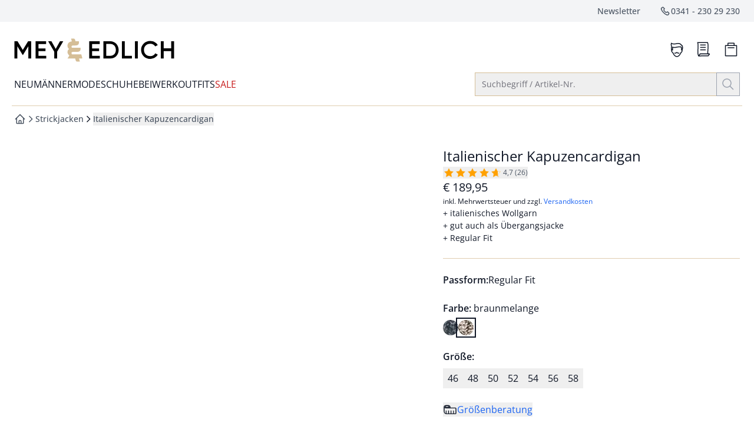

--- FILE ---
content_type: text/css
request_url: https://www.mey-edlich.de/_app/immutable/assets/mobile.D35nowbx.css
body_size: 96
content:
.rte{display:flex;flex-direction:column;row-gap:1.5rem;font-size:1rem;line-height:1.5rem;--tw-text-opacity:1;color:rgb(75 85 99 / var(--tw-text-opacity))}.rte strong{font-weight:600}.rte a{font-weight:600;--tw-text-opacity:1;color:rgb(28 100 242 / var(--tw-text-opacity))}.rte ul{list-style-position:inside;list-style-type:disc}.rte ol{list-style-position:inside;list-style-type:decimal}.rte h2{font-size:1.25rem;line-height:1.875rem;font-weight:400;--tw-text-opacity:1;color:rgb(17 24 39 / var(--tw-text-opacity))}


--- FILE ---
content_type: text/javascript
request_url: https://www.mey-edlich.de/_app/immutable/chunks/CskIfq4v.js
body_size: 24173
content:
import{S as ge,i as he,s as pe,Q as Ee,G as x,d as b,R as kt,e as z,c as C,r as _,u as D,v as U,T as vt,j as F,y as $,U as wt,l as W,w as Se,t as m,b as c,p as q,q as K,g as H,W as We,F as Le,I as Fe,X as tl,a as M,m as B,k as O,n as R,x as Z,z as X,M as ue,o as Ce,J as qe,ab as Xe,a9 as ve,A as Ve,B as Me,C as Be,D as Oe,am as It,E as ll,ag as il,K as ml,L as _l,ad as bl,N as gl,a3 as hl,$ as pl}from"./OtNnSv7Q.js";import"./_klnJ9Dx.js";import{H as kl}from"./Bu-0vic6.js";import{B as rl}from"./D2D3wxaK.js";import{aq as vl,a5 as wl,ar as nl,as as Il,at as Cl}from"./CTVSF5vo.js";import{b as Ke,a as Sl,d as Qe,B as Ae,t as al,s as fe}from"./B1JInStq.js";import{g as sl}from"./D4Dwobst.js";import{g as ol,d as ze,e as Nl,f as Pl,h as El,s as yl,a as fl,b as Al}from"./BN_lspwx.js";import{c as zl,A as Tl}from"./C15Xw7Gc.js";import{e as ye}from"./C_LKncSg.js";import{E as Je,T as Dl}from"./DaTx98jS.js";import{a as $l,b as Ll,d as Vl,e as Ml,f as Bl,h as Ol}from"./BEG2ZXRk.js";import{I as Ye}from"./0z46oyEk.js";import{I as Rl}from"./jHVl7c2B.js";import{F as ul}from"./Dp3bOU33.js";import{M as Hl}from"./pboQ__LV.js";import{g as Ul}from"./BwIV3th8.js";import{W as cl}from"./D_rW9nwM.js";try{let n=typeof window<"u"?window:typeof global<"u"?global:typeof globalThis<"u"?globalThis:typeof self<"u"?self:{},e=new n.Error().stack;e&&(n._sentryDebugIds=n._sentryDebugIds||{},n._sentryDebugIds[e]="75a4a2a0-b5d4-4b78-bfcc-96143b427ca7",n._sentryDebugIdIdentifier="sentry-dbid-75a4a2a0-b5d4-4b78-bfcc-96143b427ca7")}catch{}function Ct(n){let e,i="Vergrößern";return{c(){e=$("span"),e.textContent=i,this.h()},l(t){e=D(t,"SPAN",{class:!0,"data-svelte-h":!0}),Se(e)!=="svelte-c3gu0l"&&(e.textContent=i),this.h()},h(){_(e,"class","sr-only")},m(t,l){z(t,e,l)},d(t){t&&b(e)}}}function Fl(n){let e,i,t,l,r,a=[n[2],{class:l="inline-block leading-0 pointer-events-none shrink-0 "+n[1]},{fill:"none"},{viewBox:"0 0 24 24"},{xmlns:"http://www.w3.org/2000/svg"},{"aria-hidden":"true"},{role:"presentation"}],o={};for(let f=0;f<a.length;f+=1)o=Ee(o,a[f]);let s=n[0]&&Ct();return{c(){e=$("span"),i=wt("svg"),t=wt("path"),r=W(),s&&s.c(),this.h()},l(f){e=D(f,"SPAN",{});var u=U(e);i=vt(u,"svg",{class:!0,fill:!0,viewBox:!0,xmlns:!0,"aria-hidden":!0,role:!0});var d=U(i);t=vt(d,"path",{d:!0,stroke:!0,"stroke-width":!0,"stroke-linecap":!0}),U(t).forEach(b),d.forEach(b),r=F(u),s&&s.l(u),u.forEach(b),this.h()},h(){_(t,"d","M21 21L15 15M10 7V10M10 10V13M10 10H13M10 10H7M17 10C17 10.9193 16.8189 11.8295 16.4672 12.6788C16.1154 13.5281 15.5998 14.2997 14.9497 14.9497C14.2997 15.5998 13.5281 16.1154 12.6788 16.4672C11.8295 16.8189 10.9193 17 10 17C9.08075 17 8.1705 16.8189 7.32122 16.4672C6.47194 16.1154 5.70026 15.5998 5.05025 14.9497C4.40024 14.2997 3.88463 13.5281 3.53284 12.6788C3.18106 11.8295 3 10.9193 3 10C3 8.14348 3.7375 6.36301 5.05025 5.05025C6.36301 3.7375 8.14348 3 10 3C11.8565 3 13.637 3.7375 14.9497 5.05025C16.2625 6.36301 17 8.14348 17 10Z"),_(t,"stroke","currentColor"),_(t,"stroke-width","1.5"),_(t,"stroke-linecap","square"),kt(i,o)},m(f,u){z(f,e,u),C(e,i),C(i,t),C(e,r),s&&s.m(e,null)},p(f,[u]){kt(i,o=Ke(a,[u&4&&f[2],u&2&&l!==(l="inline-block leading-0 pointer-events-none shrink-0 "+f[1])&&{class:l},{fill:"none"},{viewBox:"0 0 24 24"},{xmlns:"http://www.w3.org/2000/svg"},{"aria-hidden":"true"},{role:"presentation"}])),f[0]?s||(s=Ct(),s.c(),s.m(e,null)):s&&(s.d(1),s=null)},i:x,o:x,d(f){f&&b(e),s&&s.d()}}}function Wl(n,e,i){let{top:t="none"}=e,{left:l="none"}=e,{bottom:r="none"}=e,{right:a="none"}=e,{backgroundColor:o="none"}=e,{size:s="bp"}=e,{read:f=!1}=e,{class:u=""}=e,d=Sl({top:t,left:l,bottom:r,right:a,backgroundColor:o,size:s});return d.width||(d.width="112px"),d.height||(d.height="56px"),n.$$set=I=>{"top"in I&&i(3,t=I.top),"left"in I&&i(4,l=I.left),"bottom"in I&&i(5,r=I.bottom),"right"in I&&i(6,a=I.right),"backgroundColor"in I&&i(7,o=I.backgroundColor),"size"in I&&i(8,s=I.size),"read"in I&&i(0,f=I.read),"class"in I&&i(1,u=I.class)},[f,u,d,t,l,r,a,o,s]}class St extends ge{constructor(e){super(),he(this,e,Wl,Fl,pe,{top:3,left:4,bottom:5,right:6,backgroundColor:7,size:8,read:0,class:1})}}function Nt(n){let e,i;const t=[n[5],{imgClass:n[4]},{pictureData:n[3]},{lazyLoad:n[0]},{visible:n[2]},{fetchPriority:n[1]}];let l={};for(let r=0;r<t.length;r+=1)l=Ee(l,t[r]);return e=new zl({props:l}),{c(){R(e.$$.fragment)},l(r){O(e.$$.fragment,r)},m(r,a){B(e,r,a),i=!0},p(r,a){const o=a&63?Ke(t,[a&32&&Qe(r[5]),a&16&&{imgClass:r[4]},a&8&&{pictureData:r[3]},a&1&&{lazyLoad:r[0]},a&4&&{visible:r[2]},a&2&&{fetchPriority:r[1]}]):{};e.$set(o)},i(r){i||(c(e.$$.fragment,r),i=!0)},o(r){m(e.$$.fragment,r),i=!1},d(r){M(e,r)}}}function Gl(n){let e,i,t=n[3]&&Nt(n);return{c(){t&&t.c(),e=H()},l(l){t&&t.l(l),e=H()},m(l,r){t&&t.m(l,r),z(l,e,r),i=!0},p(l,[r]){l[3]?t?(t.p(l,r),r&8&&c(t,1)):(t=Nt(l),t.c(),c(t,1),t.m(e.parentNode,e)):t&&(q(),m(t,1,1,()=>{t=null}),K())},i(l){i||(c(t),i=!0)},o(l){m(t),i=!1},d(l){l&&b(e),t&&t.d(l)}}}function ql(n,e,i){let t,l;const r=["productMedia","articleNumber","motifIndex","splideLazyLoad","sliderId","totalSlides","outlineBrokenActive","fetchPriority"];let a=We(e,r),o=Le(Fe("pubSubEventing")),{productMedia:s}=e,{articleNumber:f}=e,{motifIndex:u=0}=e,{splideLazyLoad:d=!1}=e,{sliderId:I=""}=e,{totalSlides:v=0}=e,{outlineBrokenActive:p=!1}=e,{fetchPriority:A="auto"}=e,T=!(d&&v>3);v<=3&&(d=!1,T=!0),o.subscribe("slide:visible",g=>{N(g)&&i(2,T=!0)});const N=g=>{if(v<=3)return!0;let h=new Set([u]);return u===0&&(h.add(1),h.add(v-1)),u===v-1&&h.add(0),u>0&&h.add(u-1),u<v-1&&h.add(u+1),g.sliderId===I&&h.has(g.slide)};return n.$$set=g=>{e=Ee(Ee({},e),tl(g)),i(5,a=We(e,r)),"productMedia"in g&&i(6,s=g.productMedia),"articleNumber"in g&&i(7,f=g.articleNumber),"motifIndex"in g&&i(8,u=g.motifIndex),"splideLazyLoad"in g&&i(0,d=g.splideLazyLoad),"sliderId"in g&&i(9,I=g.sliderId),"totalSlides"in g&&i(10,v=g.totalSlides),"outlineBrokenActive"in g&&i(11,p=g.outlineBrokenActive),"fetchPriority"in g&&i(1,A=g.fetchPriority)},n.$$.update=()=>{n.$$.dirty&2048&&i(4,t=`aspect-[3/4] w-full before:absolute before:flex before:flex-col ${p?"[.is-active>&]:before:outline":""} before:outline-1 before:-outline-offset-1 before:p-1 before:text-sm before:text-center before:items-center before:justify-center before:content-[attr(alt)] before:top-0 before:right-0 before:bottom-0 before:left-0 before:bg-surface-primary`),n.$$.dirty&448&&i(3,l=vl(s,f,u))},[d,A,T,l,t,a,s,f,u,I,v,p]}class Kl extends ge{constructor(e){super(),he(this,e,ql,Gl,pe,{productMedia:6,articleNumber:7,motifIndex:8,splideLazyLoad:0,sliderId:9,totalSlides:10,outlineBrokenActive:11,fetchPriority:1})}}function jl(n){let e=(n[1]||"In den Warenkorb")+"",i;return{c(){i=X(e)},l(t){i=Z(t,e)},m(t,l){z(t,i,l)},p(t,l){l&2&&e!==(e=(t[1]||"In den Warenkorb")+"")&&ue(i,e)},d(t){t&&b(i)}}}function Zl(n){let e;return{c(){e=X("Artikel ist leider ausverkauft")},l(i){e=Z(i,"Artikel ist leider ausverkauft")},m(i,t){z(i,e,t)},p:x,d(i){i&&b(e)}}}function Xl(n){let e;function i(r,a){return r[0]?Zl:jl}let t=i(n),l=t(n);return{c(){l.c(),e=H()},l(r){l.l(r),e=H()},m(r,a){l.m(r,a),z(r,e,a)},p(r,a){t===(t=i(r))&&l?l.p(r,a):(l.d(1),l=t(r),l&&(l.c(),l.m(e.parentNode,e)))},d(r){r&&b(e),l.d(r)}}}function Ql(n){let e,i;return e=new Ae({props:{class:"w-full",size:"lg","data-tracking-element":"pds | add_to_cart",disabled:!!n[0],loading:n[2],$$slots:{default:[Xl]},$$scope:{ctx:n}}}),e.$on("click",n[3]),{c(){R(e.$$.fragment)},l(t){O(e.$$.fragment,t)},m(t,l){B(e,t,l),i=!0},p(t,[l]){const r={};l&1&&(r.disabled=!!t[0]),l&4&&(r.loading=t[2]),l&2051&&(r.$$scope={dirty:l,ctx:t}),e.$set(r)},i(t){i||(c(e.$$.fragment,t),i=!0)},o(t){m(e.$$.fragment,t),i=!1},d(t){M(e,t)}}}function Jl(n,e,i){let{soldOut:t}=e,{sku:l=null}=e,{disableAdding:r=!1}=e,{text:a=void 0}=e,{listId:o}=e,{listName:s}=e,{availability:f}=e,u=!1;const d=Le(Fe("pubSubEventing")),I=sl(),v=async()=>{d.publish("Add2CartClicked",{});const p=l;p&&!r&&(i(2,u=!0),I.add(p).then(()=>{wl(p,o,s,f);const A={sku:p};d.publish("Added2Cart",A),d.publish("Add2CartFinished",{}),d.publish("CloseProductModal",{}),i(2,u=!1)}))};return n.$$set=p=>{"soldOut"in p&&i(0,t=p.soldOut),"sku"in p&&i(4,l=p.sku),"disableAdding"in p&&i(5,r=p.disableAdding),"text"in p&&i(1,a=p.text),"listId"in p&&i(6,o=p.listId),"listName"in p&&i(7,s=p.listName),"availability"in p&&i(8,f=p.availability)},[t,a,u,v,l,r,o,s,f]}class Yl extends ge{constructor(e){super(),he(this,e,Jl,Ql,pe,{soldOut:0,sku:4,disableAdding:5,text:1,listId:6,listName:7,availability:8})}}function Pt(n){let e,i,t="Artikel-Nr. ",l;return{c(){e=$("p"),i=$("span"),i.textContent=t,l=X(n[0]),this.h()},l(r){e=D(r,"P",{});var a=U(e);i=D(a,"SPAN",{class:!0,"data-svelte-h":!0}),Se(i)!=="svelte-125o7zr"&&(i.textContent=t),l=Z(a,n[0]),a.forEach(b),this.h()},h(){_(i,"class","font-semibold")},m(r,a){z(r,e,a),C(e,i),C(e,l)},p(r,a){a&1&&ue(l,r[0])},d(r){r&&b(e)}}}function xl(n){let e,i=n[0]&&Pt(n);return{c(){i&&i.c(),e=H()},l(t){i&&i.l(t),e=H()},m(t,l){i&&i.m(t,l),z(t,e,l)},p(t,[l]){t[0]?i?i.p(t,l):(i=Pt(t),i.c(),i.m(e.parentNode,e)):i&&(i.d(1),i=null)},i:x,o:x,d(t){t&&b(e),i&&i.d(t)}}}function ei(n,e,i){let{value:t}=e;return n.$$set=l=>{"value"in l&&i(0,t=l.value)},[t]}class ti extends ge{constructor(e){super(),he(this,e,ei,xl,pe,{value:0})}}function Et(n,e,i){const t=n.slice();t[19]=e[i];const l=t[6](t[19])||t[7](t[19]);t[20]=l;const r=t[7](t[19]);return t[21]=r,t}function yt(n){var k;let e,i,t,l,r,a,o,s,f,u,d,I,v,p,A;const T=[ii,li],N=[];function g(E,V){return E[1]?0:1}t=g(n),l=N[t]=T[t](n);let h=((k=n[3])==null?void 0:k[n[2]])&&At(n),w=ye(n[4]),P=[];for(let E=0;E<w.length;E+=1)P[E]=zt(Et(n,w,E));const S=E=>m(P[E],1,1,()=>{P[E]=null});return{c(){e=$("div"),i=$("div"),l.c(),a=W(),o=$("div"),h&&h.c(),s=W(),f=$("div");for(let E=0;E<P.length;E+=1)P[E].c();this.h()},l(E){e=D(E,"DIV",{role:!0,"aria-labelledby":!0,"aria-required":!0,"aria-invalid":!0,"aria-describedby":!0,class:!0,"data-testid":!0,tabindex:!0});var V=U(e);i=D(V,"DIV",{id:!0});var j=U(i);l.l(j),j.forEach(b),a=F(V),o=D(V,"DIV",{"aria-live":!0,"aria-atomic":!0,class:!0});var Q=U(o);h&&h.l(Q),Q.forEach(b),s=F(V),f=D(V,"DIV",{class:!0});var Y=U(f);for(let te=0;te<P.length;te+=1)P[te].l(Y);Y.forEach(b),V.forEach(b),this.h()},h(){_(i,"id",r="choice-"+n[2]+"-label"),_(o,"aria-live","polite"),_(o,"aria-atomic","true"),_(o,"class","sr-only"),_(f,"class","flex flex-wrap gap-2"),_(e,"role","radiogroup"),_(e,"aria-labelledby",u="choice-"+n[2]+"-label"),_(e,"aria-required","true"),_(e,"aria-invalid",n[1]),_(e,"aria-describedby",d=n[1]?`choice-${n[2]}-error`:void 0),_(e,"class","space-y-2 choice"),_(e,"data-testid",I="Choice-"+n[2]),_(e,"tabindex","0")},m(E,V){z(E,e,V),C(e,i),N[t].m(i,null),C(e,a),C(e,o),h&&h.m(o,null),C(e,s),C(e,f);for(let j=0;j<P.length;j+=1)P[j]&&P[j].m(f,null);v=!0,p||(A=Xe(e,"keydown",n[10]),p=!0)},p(E,V){var Q;let j=t;if(t=g(E),t===j?N[t].p(E,V):(q(),m(N[j],1,1,()=>{N[j]=null}),K(),l=N[t],l?l.p(E,V):(l=N[t]=T[t](E),l.c()),c(l,1),l.m(i,null)),(!v||V&4&&r!==(r="choice-"+E[2]+"-label"))&&_(i,"id",r),(Q=E[3])!=null&&Q[E[2]]?h?h.p(E,V):(h=At(E),h.c(),h.m(o,null)):h&&(h.d(1),h=null),V&7120){w=ye(E[4]);let Y;for(Y=0;Y<w.length;Y+=1){const te=Et(E,w,Y);P[Y]?(P[Y].p(te,V),c(P[Y],1)):(P[Y]=zt(te),P[Y].c(),c(P[Y],1),P[Y].m(f,null))}for(q(),Y=w.length;Y<P.length;Y+=1)S(Y);K()}(!v||V&4&&u!==(u="choice-"+E[2]+"-label"))&&_(e,"aria-labelledby",u),(!v||V&2)&&_(e,"aria-invalid",E[1]),(!v||V&6&&d!==(d=E[1]?`choice-${E[2]}-error`:void 0))&&_(e,"aria-describedby",d),(!v||V&4&&I!==(I="Choice-"+E[2]))&&_(e,"data-testid",I)},i(E){if(!v){c(l);for(let V=0;V<w.length;V+=1)c(P[V]);v=!0}},o(E){m(l),P=P.filter(Boolean);for(let V=0;V<P.length;V+=1)m(P[V]);v=!1},d(E){E&&b(e),N[t].d(),h&&h.d(),qe(P,E),p=!1,A()}}}function li(n){var p;let e,i,t,l="Größenauswahl:",r,a,o,s,f,u,d,I=(p=n[3])!=null&&p[n[2]]?`aktuell ausgewählt: ${n[3][n[2]]}`:"nichts ausgewählt",v;return{c(){e=$("div"),i=$("span"),t=$("span"),t.textContent=l,r=W(),a=$("span"),o=X(n[0]),s=X(":"),f=W(),u=$("span"),d=$("span"),v=X(I),this.h()},l(A){e=D(A,"DIV",{class:!0});var T=U(e);i=D(T,"SPAN",{class:!0});var N=U(i);t=D(N,"SPAN",{class:!0,"data-svelte-h":!0}),Se(t)!=="svelte-1ivo81h"&&(t.textContent=l),r=F(N),a=D(N,"SPAN",{"aria-hidden":!0});var g=U(a);o=Z(g,n[0]),s=Z(g,":"),g.forEach(b),N.forEach(b),f=F(T),u=D(T,"SPAN",{});var h=U(u);d=D(h,"SPAN",{class:!0});var w=U(d);v=Z(w,I),w.forEach(b),h.forEach(b),T.forEach(b),this.h()},h(){_(t,"class","sr-only"),_(a,"aria-hidden","true"),_(i,"class","font-semibold"),_(d,"class","sr-only"),_(e,"class","flex items-center space-x-1")},m(A,T){z(A,e,T),C(e,i),C(i,t),C(i,r),C(i,a),C(a,o),C(a,s),C(e,f),C(e,u),C(u,d),C(d,v)},p(A,T){var N;T&1&&ue(o,A[0]),T&12&&I!==(I=(N=A[3])!=null&&N[A[2]]?`aktuell ausgewählt: ${A[3][A[2]]}`:"nichts ausgewählt")&&ue(v,I)},i:x,o:x,d(A){A&&b(e)}}}function ii(n){let e,i,t,l,r,a,o,s,f;return i=new Je({props:{size:"lg"}}),{c(){e=$("div"),R(i.$$.fragment),t=W(),l=$("span"),r=X("Bitte wählen Sie eine "),a=X(n[0]),o=X(" aus."),this.h()},l(u){e=D(u,"DIV",{class:!0});var d=U(e);O(i.$$.fragment,d),t=F(d),l=D(d,"SPAN",{id:!0});var I=U(l);r=Z(I,"Bitte wählen Sie eine "),a=Z(I,n[0]),o=Z(I," aus."),I.forEach(b),d.forEach(b),this.h()},h(){_(l,"id",s="choice-"+n[2]+"-error"),_(e,"class","text-action-highlight-100 font-semibold flex items-center space-x-1")},m(u,d){z(u,e,d),B(i,e,null),C(e,t),C(e,l),C(l,r),C(l,a),C(l,o),f=!0},p(u,d){(!f||d&1)&&ue(a,u[0]),(!f||d&4&&s!==(s="choice-"+u[2]+"-error"))&&_(l,"id",s)},i(u){f||(c(i.$$.fragment,u),f=!0)},o(u){m(i.$$.fragment,u),f=!1},d(u){u&&b(e),M(i)}}}function At(n){let e,i,t=n[3][n[2]]+"",l,r;return{c(){e=X(n[0]),i=W(),l=X(t),r=X(" ausgewählt")},l(a){e=Z(a,n[0]),i=F(a),l=Z(a,t),r=Z(a," ausgewählt")},m(a,o){z(a,e,o),z(a,i,o),z(a,l,o),z(a,r,o)},p(a,o){o&1&&ue(e,a[0]),o&12&&t!==(t=a[3][a[2]]+"")&&ue(l,t)},d(a){a&&(b(e),b(i),b(l),b(r))}}}function ri(n){let e=n[19]+"",i,t;return{c(){i=X(e),t=W()},l(l){i=Z(l,e),t=F(l)},m(l,r){z(l,i,r),z(l,t,r)},p(l,r){r&16&&e!==(e=l[19]+"")&&ue(i,e)},d(l){l&&(b(i),b(t))}}}function zt(n){let e,i;function t(){return n[14](n[19])}return e=new Ae({props:{size:"lg",class:`${n[12]} ${n[21]?fe(n[11],"button"):""}`,disabled:n[20],styleType:n[20]?"alternative":n[21]?"primary":"alternative","data-tracking-element":n[8](n[19]),role:"radio","aria-checked":n[21],tabindex:n[21]?0:-1,$$slots:{default:[ri]},$$scope:{ctx:n}}}),e.$on("click",t),{c(){R(e.$$.fragment)},l(l){O(e.$$.fragment,l)},m(l,r){B(e,l,r),i=!0},p(l,r){n=l;const a={};r&16&&(a.class=`${n[12]} ${n[21]?fe(n[11],"button"):""}`),r&16&&(a.disabled=n[20]),r&16&&(a.styleType=n[20]?"alternative":n[21]?"primary":"alternative"),r&16&&(a["data-tracking-element"]=n[8](n[19])),r&16&&(a["aria-checked"]=n[21]),r&16&&(a.tabindex=n[21]?0:-1),r&16777232&&(a.$$scope={dirty:r,ctx:n}),e.$set(a)},i(l){i||(c(e.$$.fragment,l),i=!0)},o(l){m(e.$$.fragment,l),i=!1},d(l){M(e,l)}}}function ni(n){let e,i,t=n[4]&&n[4].length&&yt(n);return{c(){t&&t.c(),e=H()},l(l){t&&t.l(l),e=H()},m(l,r){t&&t.m(l,r),z(l,e,r),i=!0},p(l,[r]){l[4]&&l[4].length?t?(t.p(l,r),r&16&&c(t,1)):(t=yt(l),t.c(),c(t,1),t.m(e.parentNode,e)):t&&(q(),m(t,1,1,()=>{t=null}),K())},i(l){i||(c(t),i=!0)},o(l){m(t),i=!1},d(l){l&&b(e),t&&t.d(l)}}}function ai(n,e,i){let t,l,{name:r="- missing name -"}=e,{invalid:a=!1}=e,{choiceName:o}=e;const s=ol();let f,u;const d=S=>s.getSelectableChoices(),I=S=>{const k=s.getAvailableChoices();return k&&k[o]?k[o]:[]};let v=s.selectedChoicesStore;Ce(n,v,S=>i(13,l=S));const p=S=>u?!(u[o]||[]).includes(S):!0,A=S=>t?t[o]===S:!1,T=S=>o==="sleeveLength"?`sleeve_length | choose | ${S}`:o==="size"?`size | choose | ${S}`:o==="cup"?`cup | choose | ${S}`:"",N=S=>{s.choiceChanged(o,S)},g=S=>{if(!f||f.length===0)return;const k=f.filter(j=>!p(j)||A(j));if(k.length===0)return;let E=!1;const V=k.findIndex(j=>A(j));switch(S.key){case"ArrowDown":case"ArrowRight":{E=!0;const j=(V+1)%k.length;N(k[j]);break}case"ArrowUp":case"ArrowLeft":{E=!0;const j=V<=0?k.length-1:V-1;N(k[j]);break}case"Home":{E=!0,N(k[0]);break}case"End":{E=!0;const j=k.length-1;N(k[j]);break}}E&&(S.preventDefault(),S.stopPropagation())},h={av:null,me:{button:"pointer-fine:hover:disabled:bg-surface-brand disabled:bg-surface-brand disabled:text-white pointer-fine:hover:disabled:text-white"},wb:{button:"pointer-fine:hover:disabled:bg-surface-brand disabled:bg-surface-brand disabled:text-white"}},w=al("px-2 py-1.25 min-w-[2.125rem]"),P=S=>{N(S)};return n.$$set=S=>{"name"in S&&i(0,r=S.name),"invalid"in S&&i(1,a=S.invalid),"choiceName"in S&&i(2,o=S.choiceName)},n.$$.update=()=>{n.$$.dirty&8192&&i(3,t=l),n.$$.dirty&8&&(u=d()),n.$$.dirty&8&&i(4,f=I())},[r,a,o,t,f,v,p,A,T,N,g,h,w,l,P]}class Ze extends ge{constructor(e){super(),he(this,e,ai,ni,pe,{name:0,invalid:1,choiceName:2})}}function Tt(n){let e,i,t,l;const r=[oi,si],a=[];function o(s,f){return s[3]?0:1}return e=o(n),i=a[e]=r[e](n),{c(){i.c(),t=H()},l(s){i.l(s),t=H()},m(s,f){a[e].m(s,f),z(s,t,f),l=!0},p(s,f){let u=e;e=o(s),e===u?a[e].p(s,f):(q(),m(a[u],1,1,()=>{a[u]=null}),K(),i=a[e],i?i.p(s,f):(i=a[e]=r[e](s),i.c()),c(i,1),i.m(t.parentNode,t))},i(s){l||(c(i),l=!0)},o(s){m(i),l=!1},d(s){s&&b(t),a[e].d(s)}}}function si(n){let e,i;const t=[{"data-content-label":"ProductImage"},{"data-testid":"ProductImage"},{class:n[6](n[1],n[2],n[0])},{src:n[7].src},{alt:n[5]||n[7].alt},{"data-aria-live":n[5]||n[7].alt},{title:n[4]?n[7].alt:null},{loading:"lazy"},{onerror:"this.onerror=null;this.classList.add("+n[8]()+");"},n[9]];let l={};for(let r=0;r<t.length;r+=1)l=Ee(l,t[r]);return e=new Ye({props:l}),{c(){R(e.$$.fragment)},l(r){O(e.$$.fragment,r)},m(r,a){B(e,r,a),i=!0},p(r,a){const o=a&1015?Ke(t,[t[0],t[1],a&71&&{class:r[6](r[1],r[2],r[0])},a&128&&{src:r[7].src},a&160&&{alt:r[5]||r[7].alt},a&160&&{"data-aria-live":r[5]||r[7].alt},a&144&&{title:r[4]?r[7].alt:null},t[7],a&256&&{onerror:"this.onerror=null;this.classList.add("+r[8]()+");"},a&512&&Qe(r[9])]):{};e.$set(o)},i(r){i||(c(e.$$.fragment,r),i=!0)},o(r){m(e.$$.fragment,r),i=!1},d(r){M(e,r)}}}function oi(n){let e,i;const t=[{"data-splide-lazy":n[7].src},{"data-content-label":"ProductImage"},{"data-testid":"ProductImage"},{class:n[6](n[1],n[2],n[0])},{alt:n[5]||n[7].alt},{"data-aria-live":n[5]||n[7].alt},{title:n[4]?n[7].alt:null},{onerror:"this.onerror=null;this.classList.add("+n[8]()+");"},n[9]];let l={};for(let r=0;r<t.length;r+=1)l=Ee(l,t[r]);return e=new Ye({props:l}),{c(){R(e.$$.fragment)},l(r){O(e.$$.fragment,r)},m(r,a){B(e,r,a),i=!0},p(r,a){const o=a&1015?Ke(t,[a&128&&{"data-splide-lazy":r[7].src},t[1],t[2],a&71&&{class:r[6](r[1],r[2],r[0])},a&160&&{alt:r[5]||r[7].alt},a&160&&{"data-aria-live":r[5]||r[7].alt},a&144&&{title:r[4]?r[7].alt:null},a&256&&{onerror:"this.onerror=null;this.classList.add("+r[8]()+");"},a&512&&Qe(r[9])]):{};e.$set(o)},i(r){i||(c(e.$$.fragment,r),i=!0)},o(r){m(e.$$.fragment,r),i=!1},d(r){M(e,r)}}}function fi(n){let e,i,t=n[7]&&Tt(n);return{c(){t&&t.c(),e=H()},l(l){t&&t.l(l),e=H()},m(l,r){t&&t.m(l,r),z(l,e,r),i=!0},p(l,[r]){l[7]?t?(t.p(l,r),r&128&&c(t,1)):(t=Tt(l),t.c(),c(t,1),t.m(e.parentNode,e)):t&&(q(),m(t,1,1,()=>{t=null}),K())},i(l){i||(c(t),i=!0)},o(l){m(t),i=!1},d(l){l&&b(e),t&&t.d(l)}}}function ui(n,e,i){let t,l;const r=["productMedia","articleNumber","resolution","imageType","motifIndex","splideLazyLoad","outlineBrokenActive","showTitle","alt"];let a=We(e,r),{productMedia:o}=e,{articleNumber:s}=e,{resolution:f="662x882"}=e,{imageType:u="PRODUCT"}=e,{motifIndex:d=0}=e,{splideLazyLoad:I=!1}=e,{outlineBrokenActive:v=!1}=e,{showTitle:p=!1}=e,{alt:A=""}=e;const T=()=>{let h="";switch(u){case"COLOR":h="'brokenColorImg'";break;case"DESSIN":h="'brokenDessinImg'";break;default:h="'brokenImg'";break}return h},N=(h,w,P,S,k)=>{let E=null;if(!h)return E;switch(w){case"COLOR":E=Ml(P,h);break;case"DESSIN":E=Vl(P,h);break;default:E=Ll(P,h,S,k);break}return E},g={av:null,me:null,wb:{color:"w-[26px] max-w-[26px] aspect-square rounded-full isolate",dessin:"w-[26px] max-w-[26px] aspect-square isolate"}};return n.$$set=h=>{e=Ee(Ee({},e),tl(h)),i(9,a=We(e,r)),"productMedia"in h&&i(0,o=h.productMedia),"articleNumber"in h&&i(1,s=h.articleNumber),"resolution"in h&&i(10,f=h.resolution),"imageType"in h&&i(2,u=h.imageType),"motifIndex"in h&&i(11,d=h.motifIndex),"splideLazyLoad"in h&&i(3,I=h.splideLazyLoad),"outlineBrokenActive"in h&&i(12,v=h.outlineBrokenActive),"showTitle"in h&&i(4,p=h.showTitle),"alt"in h&&i(5,A=h.alt)},n.$$.update=()=>{n.$$.dirty&3079&&i(7,t=N(s,u,o,f,d)),n.$$.dirty&4096&&i(6,l=(h,w,P)=>{var k;let S="";switch(w){case"PRODUCT":S+=`aspect-[3/4] w-full before:absolute before:flex before:flex-col ${v?"[.is-active>&]:before:outline":""} before:outline-1 before:-outline-offset-1 before:p-1 before:text-sm before:text-center before:items-center before:justify-center before:content-[attr(alt)] before:top-0 before:right-0 before:bottom-0 before:left-0 before:bg-surface-primary`;break;case"COLOR":S+=` ${fe(g,"color")}`,((k=$l(P,h))==null?void 0:k.toUpperCase())==="WEI_"&&(S+=" outline outline-1 -outline-offset-1 outline-gray-300");break;case"DESSIN":S+=` ${fe(g,"dessin")}`;break}return S})},[o,s,u,I,p,A,l,t,T,a,f,d,v]}class dl extends ge{constructor(e){super(),he(this,e,ui,fi,pe,{productMedia:0,articleNumber:1,resolution:10,imageType:2,motifIndex:11,splideLazyLoad:3,outlineBrokenActive:12,showTitle:4,alt:5})}}function Dt(n,e,i){const t=n.slice();t[19]=e[i];const l=t[19].colorCode;t[20]=l;const r=t[19].colorName;t[21]=r;const a=Bl(t[4],t[20]);t[22]=a;const o=t[3](t[20]);t[23]=o;const s=t[8](t[20])&&!t[23];return t[24]=s,t}function $t(n){let e,i,t,l,r,a,o,s,f,u,d,I;const v=[di,ci],p=[];function A(w,P){return w[0]?0:1}t=A(n),l=p[t]=v[t](n);let T=n[1]&&Lt(n),N=ye(n[2]),g=[];for(let w=0;w<N.length;w+=1)g[w]=Mt(Dt(n,N,w));const h=w=>m(g[w],1,1,()=>{g[w]=null});return{c(){e=$("div"),i=$("div"),l.c(),r=W(),a=$("div"),T&&T.c(),o=W(),s=$("div");for(let w=0;w<g.length;w+=1)g[w].c();this.h()},l(w){e=D(w,"DIV",{role:!0,"aria-labelledby":!0,"aria-required":!0,"aria-invalid":!0,"aria-describedby":!0,class:!0,"data-testid":!0,tabindex:!0});var P=U(e);i=D(P,"DIV",{id:!0});var S=U(i);l.l(S),S.forEach(b),r=F(P),a=D(P,"DIV",{"aria-live":!0,"aria-atomic":!0,class:!0});var k=U(a);T&&T.l(k),k.forEach(b),o=F(P),s=D(P,"DIV",{class:!0});var E=U(s);for(let V=0;V<g.length;V+=1)g[V].l(E);E.forEach(b),P.forEach(b),this.h()},h(){_(i,"id","choice-"+_e+"-label"),_(a,"aria-live","polite"),_(a,"aria-atomic","true"),_(a,"class","sr-only"),_(s,"class","flex flex-wrap gap-4"),_(e,"role","radiogroup"),_(e,"aria-labelledby","choice-"+_e+"-label"),_(e,"aria-required","true"),_(e,"aria-invalid",n[0]),_(e,"aria-describedby",f=n[0]?`choice-${_e}-error`:void 0),_(e,"class","space-y-2 choice"),_(e,"data-testid","Choice-"+_e),_(e,"tabindex","0")},m(w,P){z(w,e,P),C(e,i),p[t].m(i,null),C(e,r),C(e,a),T&&T.m(a,null),C(e,o),C(e,s);for(let S=0;S<g.length;S+=1)g[S]&&g[S].m(s,null);u=!0,d||(I=Xe(e,"keydown",n[11]),d=!0)},p(w,P){let S=t;if(t=A(w),t===S?p[t].p(w,P):(q(),m(p[S],1,1,()=>{p[S]=null}),K(),l=p[t],l?l.p(w,P):(l=p[t]=v[t](w),l.c()),c(l,1),l.m(i,null)),w[1]?T?T.p(w,P):(T=Lt(w),T.c(),T.m(a,null)):T&&(T.d(1),T=null),P&2012){N=ye(w[2]);let k;for(k=0;k<N.length;k+=1){const E=Dt(w,N,k);g[k]?(g[k].p(E,P),c(g[k],1)):(g[k]=Mt(E),g[k].c(),c(g[k],1),g[k].m(s,null))}for(q(),k=N.length;k<g.length;k+=1)h(k);K()}(!u||P&1)&&_(e,"aria-invalid",w[0]),(!u||P&1&&f!==(f=w[0]?`choice-${_e}-error`:void 0))&&_(e,"aria-describedby",f)},i(w){if(!u){c(l);for(let P=0;P<N.length;P+=1)c(g[P]);u=!0}},o(w){m(l),g=g.filter(Boolean);for(let P=0;P<g.length;P+=1)m(g[P]);u=!1},d(w){w&&b(e),p[t].d(),T&&T.d(),qe(g,w),d=!1,I()}}}function ci(n){let e,i,t,l="Farbauswahl:",r,a,o,s,f,u,d,I="aktuell ausgewählt: ",v;return{c(){e=$("div"),i=$("span"),t=$("span"),t.textContent=l,r=W(),a=$("span"),o=X(Ge),s=X(":"),f=W(),u=$("span"),d=$("span"),d.textContent=I,v=X(n[1]),this.h()},l(p){e=D(p,"DIV",{class:!0});var A=U(e);i=D(A,"SPAN",{class:!0});var T=U(i);t=D(T,"SPAN",{class:!0,"data-svelte-h":!0}),Se(t)!=="svelte-6abbjx"&&(t.textContent=l),r=F(T),a=D(T,"SPAN",{"aria-hidden":!0});var N=U(a);o=Z(N,Ge),s=Z(N,":"),N.forEach(b),T.forEach(b),f=F(A),u=D(A,"SPAN",{});var g=U(u);d=D(g,"SPAN",{class:!0,"data-svelte-h":!0}),Se(d)!=="svelte-1yue11j"&&(d.textContent=I),v=Z(g,n[1]),g.forEach(b),A.forEach(b),this.h()},h(){_(t,"class","sr-only"),_(a,"aria-hidden","true"),_(i,"class","font-semibold"),_(d,"class","sr-only"),_(e,"class","flex items-center space-x-1")},m(p,A){z(p,e,A),C(e,i),C(i,t),C(i,r),C(i,a),C(a,o),C(a,s),C(e,f),C(e,u),C(u,d),C(u,v)},p(p,A){A&2&&ue(v,p[1])},i:x,o:x,d(p){p&&b(e)}}}function di(n){let e,i,t,l,r,a;return i=new Je({props:{size:"lg"}}),{c(){e=$("div"),R(i.$$.fragment),t=W(),l=$("span"),r=X("Bitte wählen Sie eine Farbe aus."),this.h()},l(o){e=D(o,"DIV",{class:!0});var s=U(e);O(i.$$.fragment,s),t=F(s),l=D(s,"SPAN",{id:!0});var f=U(l);r=Z(f,"Bitte wählen Sie eine Farbe aus."),f.forEach(b),s.forEach(b),this.h()},h(){_(l,"id","choice-"+_e+"-error"),_(e,"class","text-action-highlight-100 font-semibold flex items-center space-x-1")},m(o,s){z(o,e,s),B(i,e,null),C(e,t),C(e,l),C(l,r),a=!0},p:x,i(o){a||(c(i.$$.fragment,o),a=!0)},o(o){m(i.$$.fragment,o),a=!1},d(o){o&&b(e),M(i)}}}function Lt(n){let e,i,t,l;return{c(){e=X(Ge),i=W(),t=X(n[1]),l=X(" ausgewählt")},l(r){e=Z(r,Ge),i=F(r),t=Z(r,n[1]),l=Z(r," ausgewählt")},m(r,a){z(r,e,a),z(r,i,a),z(r,t,a),z(r,l,a)},p(r,a){a&2&&ue(t,r[1])},d(r){r&&(b(e),b(i),b(t),b(l))}}}function Vt(n){let e,i;function t(){return n[14](n[20])}return e=new Ae({props:{pill:!0,styleType:"puppet",disabled:n[24],class:n[23]?n[7]:fe(n[6],"colorButton"),"data-tracking-element":n[9](n[20]),role:"radio","aria-checked":n[23],"aria-label":n[21],tabindex:"-1",$$slots:{default:[mi]},$$scope:{ctx:n}}}),e.$on("click",t),{c(){R(e.$$.fragment)},l(l){O(e.$$.fragment,l)},m(l,r){B(e,l,r),i=!0},p(l,r){n=l;const a={};r&12&&(a.disabled=n[24]),r&12&&(a.class=n[23]?n[7]:fe(n[6],"colorButton")),r&4&&(a["data-tracking-element"]=n[9](n[20])),r&12&&(a["aria-checked"]=n[23]),r&4&&(a["aria-label"]=n[21]),r&134217732&&(a.$$scope={dirty:r,ctx:n}),e.$set(a)},i(l){i||(c(e.$$.fragment,l),i=!0)},o(l){m(e.$$.fragment,l),i=!1},d(l){M(e,l)}}}function mi(n){let e,i,t;return e=new dl({props:{productMedia:n[4],imageType:"COLOR",articleNumber:n[22],showTitle:!0}}),{c(){R(e.$$.fragment),i=W()},l(l){O(e.$$.fragment,l),i=F(l)},m(l,r){B(e,l,r),z(l,i,r),t=!0},p(l,r){const a={};r&4&&(a.articleNumber=l[22]),e.$set(a)},i(l){t||(c(e.$$.fragment,l),t=!0)},o(l){m(e.$$.fragment,l),t=!1},d(l){l&&b(i),M(e,l)}}}function Mt(n){let e,i,t=n[22]&&Vt(n);return{c(){t&&t.c(),e=H()},l(l){t&&t.l(l),e=H()},m(l,r){t&&t.m(l,r),z(l,e,r),i=!0},p(l,r){l[22]?t?(t.p(l,r),r&4&&c(t,1)):(t=Vt(l),t.c(),c(t,1),t.m(e.parentNode,e)):t&&(q(),m(t,1,1,()=>{t=null}),K())},i(l){i||(c(t),i=!0)},o(l){m(t),i=!1},d(l){l&&b(e),t&&t.d(l)}}}function _i(n){let e,i,t=n[2]&&n[2].length&&$t(n);return{c(){t&&t.c(),e=H()},l(l){t&&t.l(l),e=H()},m(l,r){t&&t.m(l,r),z(l,e,r),i=!0},p(l,[r]){l[2]&&l[2].length?t?(t.p(l,r),r&4&&c(t,1)):(t=$t(l),t.c(),c(t,1),t.m(e.parentNode,e)):t&&(q(),m(t,1,1,()=>{t=null}),K())},i(l){i||(c(t),i=!0)},o(l){m(t),i=!1},d(l){l&&b(e),t&&t.d(l)}}}const Ge="Farbe",_e="color";function bi(n,e,i){var S;let t,l,r,{invalid:a=!1}=e;const o=ol(),s=(S=Le(o.baseStore))==null?void 0:S.media;let f="",u,d;const I=()=>o.getSelectableChoices(),v=()=>{const k=o.getAvailableChoices();return k&&k[_e]?k[_e]:[]};let p=o.selectedChoicesStore;Ce(n,p,k=>i(13,r=k));const A={av:null,me:null,wb:{colorButton:"rounded-full relative before:absolute before:pointer-events-none before:content before:rounded-full pointer-fine:hover:before:outline before:outline-2 pointer-fine:hover:before:outline-surface-secondary focus:before:outline focus:before:outline-surface-secondary focus-keyboard:ring-offset-4 before:-top-[2px] before:-right-[2px] before:-bottom-[2px] before:-left-[2px] after:absolute after:z-[-1] after:content pointer-fine:after:content-none after:w-11 after:h-11 after:-top-[50%] after:-left-[50%] ring-offset-4"}},T=al(fe(A,"colorButton"),"before:outline before:outline-surface-brand pointer-fine:hover:before:outline-surface-brand focus:before:outline-surface-brand disabled:opacity disabled:cursor-default"),N=k=>d?!(d[_e]||[]).map(V=>V.colorCode).includes(k):!0,g=k=>`color | choose | ${k}`,h=k=>{o.choiceChanged(_e,k)},w=k=>{if(!u||u.length===0)return;const E=u.filter(Q=>!N(Q.colorCode)||l(Q.colorCode));if(E.length===0)return;let V=!1;const j=E.findIndex(Q=>l(Q.colorCode));switch(k.key){case"ArrowDown":case"ArrowRight":{V=!0;const Q=(j+1)%E.length;h(E[Q].colorCode);break}case"ArrowUp":case"ArrowLeft":{V=!0;const Q=j<=0?E.length-1:j-1;h(E[Q].colorCode);break}case"Home":{V=!0,h(E[0].colorCode);break}case"End":{V=!0;const Q=E.length-1;h(E[Q].colorCode);break}}V&&(k.preventDefault(),k.stopPropagation())},P=k=>{h(k)};return n.$$set=k=>{"invalid"in k&&i(0,a=k.invalid)},n.$$.update=()=>{n.$$.dirty&8192&&i(12,t=r),n.$$.dirty&4096&&i(3,l=k=>{if(!t||!t[_e])return!1;const E=t[_e];return!E||typeof E=="string"?!1:E.colorCode===k}),n.$$.dirty&4096&&t!=null&&t[_e]&&typeof t[_e]!="string"&&i(1,f=t[_e].colorName)},d=I(),i(2,u=v()),[a,f,u,l,s,p,A,T,N,g,h,w,t,r,P]}class gi extends ge{constructor(e){super(),he(this,e,bi,_i,pe,{invalid:0})}}function Bt(n,e,i){const t=n.slice();return t[11]=e[i],t[13]=i,t}function Ot(n){let e,i,t,l,r,a,o,s,f="Passform:",u,d,I=n[2]&&n[6](),v,p,A=n[2]&&n[6](),T,N=I&&Rt(n),g=A&&Ht(n);return{c(){e=$("div"),i=$("div"),t=$("span"),l=X("Dieser Artikel hat die Passform "),r=X(n[0]),a=X(`. für Informationen zu Passformen Enter oder
				Leertaste drücken.`),o=W(),s=$("span"),s.textContent=f,u=X(n[0]),d=W(),N&&N.c(),p=W(),g&&g.c(),this.h()},l(h){e=D(h,"DIV",{class:!0});var w=U(e);i=D(w,"DIV",{class:!0,"data-content-label":!0,"data-testid":!0});var P=U(i);t=D(P,"SPAN",{class:!0,id:!0});var S=U(t);l=Z(S,"Dieser Artikel hat die Passform "),r=Z(S,n[0]),a=Z(S,`. für Informationen zu Passformen Enter oder
				Leertaste drücken.`),S.forEach(b),o=F(P),s=D(P,"SPAN",{class:!0,"data-svelte-h":!0}),Se(s)!=="svelte-n8hyvt"&&(s.textContent=f),u=Z(P,n[0]),d=F(P),N&&N.l(P),P.forEach(b),p=F(w),g&&g.l(w),w.forEach(b),this.h()},h(){_(t,"class","sr-only"),_(t,"id","tooltip_fit_introduction"),_(s,"class","font-semibold"),_(i,"class",v=fe(n[10],"base")+" "+n[3]),_(i,"data-content-label","Fit"),_(i,"data-testid","Fit"),_(e,"class","choice")},m(h,w){z(h,e,w),C(e,i),C(i,t),C(t,l),C(t,r),C(t,a),C(i,o),C(i,s),C(i,u),C(i,d),N&&N.m(i,null),C(e,p),g&&g.m(e,null),T=!0},p(h,w){(!T||w&1)&&ue(r,h[0]),(!T||w&1)&&ue(u,h[0]),w&4&&(I=h[2]&&h[6]()),I?N?(N.p(h,w),w&4&&c(N,1)):(N=Rt(h),N.c(),c(N,1),N.m(i,null)):N&&(q(),m(N,1,1,()=>{N=null}),K()),(!T||w&8&&v!==(v=fe(h[10],"base")+" "+h[3]))&&_(i,"class",v),w&4&&(A=h[2]&&h[6]()),A?g?(g.p(h,w),w&4&&c(g,1)):(g=Ht(h),g.c(),c(g,1),g.m(e,null)):g&&(q(),m(g,1,1,()=>{g=null}),K())},i(h){T||(c(N),c(g),T=!0)},o(h){m(N),m(g),T=!1},d(h){h&&b(e),N&&N.d(),g&&g.d()}}}function Rt(n){let e,i;return e=new Ae({props:{pill:!0,class:fe(n[10],"button"),styleType:"puppet",icon:Rl,iconSize:"lg",id:"tooltip_fit","aria-expanded":n[4],"aria-describedby":n[4]?"tooltip_fit_content":"tooltip_fit_introduction"}}),e.$on("click",n[8]),e.$on("keydown",n[9]),{c(){R(e.$$.fragment)},l(t){O(e.$$.fragment,t)},m(t,l){B(e,t,l),i=!0},p(t,l){const r={};l&16&&(r["aria-expanded"]=t[4]),l&16&&(r["aria-describedby"]=t[4]?"tooltip_fit_content":"tooltip_fit_introduction"),e.$set(r)},i(t){i||(c(e.$$.fragment,t),i=!0)},o(t){m(e.$$.fragment,t),i=!1},d(t){M(e,t)}}}function Ht(n){let e,i;return e=new Dl({props:{triggeredBy:"[id='tooltip_fit']",color:"light",class:"w-[192px] z-[+1] py-2.5 font-normal text-xs text-secondary rounded-none",role:"tooltip",open:n[4],id:"tooltip_fit_content",$$slots:{default:[hi]},$$scope:{ctx:n}}}),{c(){R(e.$$.fragment)},l(t){O(e.$$.fragment,t)},m(t,l){B(e,t,l),i=!0},p(t,l){const r={};l&16&&(r.open=t[4]),l&16386&&(r.$$scope={dirty:l,ctx:t}),e.$set(r)},i(t){i||(c(e.$$.fragment,t),i=!0)},o(t){m(e.$$.fragment,t),i=!1},d(t){M(e,t)}}}function Ut(n){let e,i,t=n[11].headline+"",l,r,a,o=":",s,f=n[11].copy+"",u,d,I=".",v;return{c(){e=$("p"),i=$("span"),l=X(t),r=W(),a=$("span"),a.textContent=o,s=W(),u=X(f),d=$("span"),d.textContent=I,v=W(),this.h()},l(p){e=D(p,"P",{class:!0});var A=U(e);i=D(A,"SPAN",{class:!0});var T=U(i);l=Z(T,t),r=F(T),a=D(T,"SPAN",{class:!0,"data-svelte-h":!0}),Se(a)!=="svelte-17i22f1"&&(a.textContent=o),T.forEach(b),s=F(A),u=Z(A,f),d=D(A,"SPAN",{class:!0,"data-svelte-h":!0}),Se(d)!=="svelte-u8xn0h"&&(d.textContent=I),v=F(A),A.forEach(b),this.h()},h(){_(a,"class","sr-only"),_(i,"class",fe(n[10],"headline")),_(d,"class","sr-only"),_(e,"class",n[7](n[13])?"":"mb-3.5")},m(p,A){z(p,e,A),C(e,i),C(i,l),C(i,r),C(i,a),C(e,s),C(e,u),C(e,d),C(e,v)},p(p,A){A&2&&t!==(t=p[11].headline+"")&&ue(l,t),A&2&&f!==(f=p[11].copy+"")&&ue(u,f)},d(p){p&&b(e)}}}function hi(n){let e,i="Beschreibungen zu den verschiedenen Passformen:",t,l,r=ye(n[5][n[1]]),a=[];for(let o=0;o<r.length;o+=1)a[o]=Ut(Bt(n,r,o));return{c(){e=$("span"),e.textContent=i,t=W();for(let o=0;o<a.length;o+=1)a[o].c();l=H(),this.h()},l(o){e=D(o,"SPAN",{class:!0,"data-svelte-h":!0}),Se(e)!=="svelte-mnc9eu"&&(e.textContent=i),t=F(o);for(let s=0;s<a.length;s+=1)a[s].l(o);l=H(),this.h()},h(){_(e,"class","sr-only")},m(o,s){z(o,e,s),z(o,t,s);for(let f=0;f<a.length;f+=1)a[f]&&a[f].m(o,s);z(o,l,s)},p(o,s){if(s&1186){r=ye(o[5][o[1]]);let f;for(f=0;f<r.length;f+=1){const u=Bt(o,r,f);a[f]?a[f].p(u,s):(a[f]=Ut(u),a[f].c(),a[f].m(l.parentNode,l))}for(;f<a.length;f+=1)a[f].d(1);a.length=r.length}},d(o){o&&(b(e),b(t),b(l)),qe(a,o)}}}function pi(n){let e,i,t=n[0]&&Ot(n);return{c(){t&&t.c(),e=H()},l(l){t&&t.l(l),e=H()},m(l,r){t&&t.m(l,r),z(l,e,r),i=!0},p(l,[r]){l[0]?t?(t.p(l,r),r&1&&c(t,1)):(t=Ot(l),t.c(),c(t,1),t.m(e.parentNode,e)):t&&(q(),m(t,1,1,()=>{t=null}),K())},i(l){i||(c(t),i=!0)},o(l){m(t),i=!1},d(l){l&&b(e),t&&t.d(l)}}}function ki(n,e,i){let{fitName:t=""}=e,{brand:l}=e,{showTooltip:r=!1}=e,{class:a=""}=e,o=!1;const s={wb:[{headline:"Comfort Fit",copy:"bequemer, weiter Schnitt und viel Bewegungsfreiheit"},{headline:"Regular Fit",copy:"normaler, gerader Schnitt und bequemer Sitz"},{headline:"Modern Fit",copy:"moderat schlanker Schnitt und körpernaher Sitz"}],me:[{headline:"Regular Fit",copy:"normal weit, ohne Abnäher, eher klassisch designt"},{headline:"Slim Fit",copy:"körpernah geschnitten, mit Abnähern gefertigt"}],av:[]},f=()=>s[l].length>0,u=p=>p===s[l].length-1,d=()=>{i(4,o=!o)},I=p=>{p.key==="Enter"||p.key===" "?(p.preventDefault(),d()):p.key==="Escape"&&o&&i(4,o=!1)},v={av:null,me:{button:"focus-keyboard:rounded-full focus-keyboard:rounded-full"},wb:{base:"flex items-center gap-2",button:"",headline:"font-semibold text-sm leading-none text-primary block mb-1.5"}};return n.$$set=p=>{"fitName"in p&&i(0,t=p.fitName),"brand"in p&&i(1,l=p.brand),"showTooltip"in p&&i(2,r=p.showTooltip),"class"in p&&i(3,a=p.class)},[t,l,r,a,o,s,f,u,d,I,v]}class vi extends ge{constructor(e){super(),he(this,e,ki,pi,pe,{fitName:0,brand:1,showTooltip:2,class:3})}}function wi(n){let e;return{c(){e=X("Keinen gültigen Videotype angegeben")},l(i){e=Z(i,"Keinen gültigen Videotype angegeben")},m(i,t){z(i,e,t)},p:x,i:x,o:x,d(i){i&&b(e)}}}function Ii(n){let e,i;return e=new ze({props:{"data-splide-vimeo":n[1],"data-tracking-element":n[5],$$slots:{default:[yi]},$$scope:{ctx:n}}}),{c(){R(e.$$.fragment)},l(t){O(e.$$.fragment,t)},m(t,l){B(e,t,l),i=!0},p(t,l){const r={};l&2&&(r["data-splide-vimeo"]=t[1]),l&32&&(r["data-tracking-element"]=t[5]),l&140&&(r.$$scope={dirty:l,ctx:t}),e.$set(r)},i(t){i||(c(e.$$.fragment,t),i=!0)},o(t){m(e.$$.fragment,t),i=!1},d(t){M(e,t)}}}function Ci(n){let e,i;return e=new ze({props:{"data-splide-youtube":n[1],"data-tracking-element":n[5],$$slots:{default:[Ti]},$$scope:{ctx:n}}}),{c(){R(e.$$.fragment)},l(t){O(e.$$.fragment,t)},m(t,l){B(e,t,l),i=!0},p(t,l){const r={};l&2&&(r["data-splide-youtube"]=t[1]),l&32&&(r["data-tracking-element"]=t[5]),l&140&&(r.$$scope={dirty:l,ctx:t}),e.$set(r)},i(t){i||(c(e.$$.fragment,t),i=!0)},o(t){m(e.$$.fragment,t),i=!1},d(t){M(e,t)}}}function Si(n){let e,i;return e=new ze({props:{"data-splide-html-video":n[1],"data-tracking-element":n[5],$$slots:{default:[Li]},$$scope:{ctx:n}}}),{c(){R(e.$$.fragment)},l(t){O(e.$$.fragment,t)},m(t,l){B(e,t,l),i=!0},p(t,l){const r={};l&2&&(r["data-splide-html-video"]=t[1]),l&32&&(r["data-tracking-element"]=t[5]),l&140&&(r.$$scope={dirty:l,ctx:t}),e.$set(r)},i(t){i||(c(e.$$.fragment,t),i=!0)},o(t){m(e.$$.fragment,t),i=!1},d(t){M(e,t)}}}function Ni(n){let e,i,t,l;const r=[Mi,Vi],a=[];function o(s,f){return s[4].type==="video"?0:1}return e=o(n),i=a[e]=r[e](n),{c(){i.c(),t=H()},l(s){i.l(s),t=H()},m(s,f){a[e].m(s,f),z(s,t,f),l=!0},p(s,f){let u=e;e=o(s),e===u?a[e].p(s,f):(q(),m(a[u],1,1,()=>{a[u]=null}),K(),i=a[e],i?i.p(s,f):(i=a[e]=r[e](s),i.c()),c(i,1),i.m(t.parentNode,t))},i(s){l||(c(i),l=!0)},o(s){m(i),l=!1},d(s){s&&b(t),a[e].d(s)}}}function Pi(n){let e;const i=n[6].default,t=Ve(i,n,n[7],null);return{c(){t&&t.c()},l(l){t&&t.l(l)},m(l,r){t&&t.m(l,r),e=!0},p(l,r){t&&t.p&&(!e||r&128)&&Me(t,i,l,l[7],e?Oe(i,l[7],r,null):Be(l[7]),null)},i(l){e||(c(t,l),e=!0)},o(l){m(t,l),e=!1},d(l){t&&t.d(l)}}}function Ei(n){let e,i,t;return{c(){e=$("img"),this.h()},l(l){e=D(l,"IMG",{id:!0,src:!0,alt:!0}),this.h()},h(){_(e,"id",n[3]),ve(e.src,i=n[2])||_(e,"src",i),_(e,"alt",t="Preview-Image-"+n[3])},m(l,r){z(l,e,r)},p(l,r){r&8&&_(e,"id",l[3]),r&4&&!ve(e.src,i=l[2])&&_(e,"src",i),r&8&&t!==(t="Preview-Image-"+l[3])&&_(e,"alt",t)},i:x,o:x,d(l){l&&b(e)}}}function yi(n){let e,i,t,l;const r=[Ei,Pi],a=[];function o(s,f){return s[2]?0:1}return e=o(n),i=a[e]=r[e](n),{c(){i.c(),t=H()},l(s){i.l(s),t=H()},m(s,f){a[e].m(s,f),z(s,t,f),l=!0},p(s,f){let u=e;e=o(s),e===u?a[e].p(s,f):(q(),m(a[u],1,1,()=>{a[u]=null}),K(),i=a[e],i?i.p(s,f):(i=a[e]=r[e](s),i.c()),c(i,1),i.m(t.parentNode,t))},i(s){l||(c(i),l=!0)},o(s){m(i),l=!1},d(s){s&&b(t),a[e].d(s)}}}function Ai(n){let e;const i=n[6].default,t=Ve(i,n,n[7],null);return{c(){t&&t.c()},l(l){t&&t.l(l)},m(l,r){t&&t.m(l,r),e=!0},p(l,r){t&&t.p&&(!e||r&128)&&Me(t,i,l,l[7],e?Oe(i,l[7],r,null):Be(l[7]),null)},i(l){e||(c(t,l),e=!0)},o(l){m(t,l),e=!1},d(l){t&&t.d(l)}}}function zi(n){let e,i,t;return{c(){e=$("img"),this.h()},l(l){e=D(l,"IMG",{id:!0,src:!0,alt:!0}),this.h()},h(){_(e,"id",n[3]),ve(e.src,i=n[2])||_(e,"src",i),_(e,"alt",t="Preview-Image-"+n[3])},m(l,r){z(l,e,r)},p(l,r){r&8&&_(e,"id",l[3]),r&4&&!ve(e.src,i=l[2])&&_(e,"src",i),r&8&&t!==(t="Preview-Image-"+l[3])&&_(e,"alt",t)},i:x,o:x,d(l){l&&b(e)}}}function Ti(n){let e,i,t,l;const r=[zi,Ai],a=[];function o(s,f){return s[2]?0:1}return e=o(n),i=a[e]=r[e](n),{c(){i.c(),t=H()},l(s){i.l(s),t=H()},m(s,f){a[e].m(s,f),z(s,t,f),l=!0},p(s,f){let u=e;e=o(s),e===u?a[e].p(s,f):(q(),m(a[u],1,1,()=>{a[u]=null}),K(),i=a[e],i?i.p(s,f):(i=a[e]=r[e](s),i.c()),c(i,1),i.m(t.parentNode,t))},i(s){l||(c(i),l=!0)},o(s){m(i),l=!1},d(s){s&&b(t),a[e].d(s)}}}function Di(n){let e;const i=n[6].default,t=Ve(i,n,n[7],null);return{c(){t&&t.c()},l(l){t&&t.l(l)},m(l,r){t&&t.m(l,r),e=!0},p(l,r){t&&t.p&&(!e||r&128)&&Me(t,i,l,l[7],e?Oe(i,l[7],r,null):Be(l[7]),null)},i(l){e||(c(t,l),e=!0)},o(l){m(t,l),e=!1},d(l){t&&t.d(l)}}}function $i(n){let e,i,t;return{c(){e=$("img"),this.h()},l(l){e=D(l,"IMG",{id:!0,src:!0,alt:!0}),this.h()},h(){_(e,"id",n[3]),ve(e.src,i=n[2])||_(e,"src",i),_(e,"alt",t="Preview-Image-"+n[3])},m(l,r){z(l,e,r)},p(l,r){r&8&&_(e,"id",l[3]),r&4&&!ve(e.src,i=l[2])&&_(e,"src",i),r&8&&t!==(t="Preview-Image-"+l[3])&&_(e,"alt",t)},i:x,o:x,d(l){l&&b(e)}}}function Li(n){let e,i,t,l;const r=[$i,Di],a=[];function o(s,f){return s[2]?0:1}return e=o(n),i=a[e]=r[e](n),{c(){i.c(),t=H()},l(s){i.l(s),t=H()},m(s,f){a[e].m(s,f),z(s,t,f),l=!0},p(s,f){let u=e;e=o(s),e===u?a[e].p(s,f):(q(),m(a[u],1,1,()=>{a[u]=null}),K(),i=a[e],i?i.p(s,f):(i=a[e]=r[e](s),i.c()),c(i,1),i.m(t.parentNode,t))},i(s){l||(c(i),l=!0)},o(s){m(i),l=!1},d(s){s&&b(t),a[e].d(s)}}}function Vi(n){let e,i;return e=new ze({props:{$$slots:{default:[Bi]},$$scope:{ctx:n}}}),{c(){R(e.$$.fragment)},l(t){O(e.$$.fragment,t)},m(t,l){B(e,t,l),i=!0},p(t,l){const r={};l&128&&(r.$$scope={dirty:l,ctx:t}),e.$set(r)},i(t){i||(c(e.$$.fragment,t),i=!0)},o(t){m(e.$$.fragment,t),i=!1},d(t){M(e,t)}}}function Mi(n){let e,i,t,l;const r=[Hi,Ri,Oi],a=[];function o(s,f){return s[0]==="html"?0:s[0]==="youtube"?1:s[0]==="vimeo"?2:-1}return~(e=o(n))&&(i=a[e]=r[e](n)),{c(){i&&i.c(),t=H()},l(s){i&&i.l(s),t=H()},m(s,f){~e&&a[e].m(s,f),z(s,t,f),l=!0},p(s,f){let u=e;e=o(s),e===u?~e&&a[e].p(s,f):(i&&(q(),m(a[u],1,1,()=>{a[u]=null}),K()),~e?(i=a[e],i?i.p(s,f):(i=a[e]=r[e](s),i.c()),c(i,1),i.m(t.parentNode,t)):i=null)},i(s){l||(c(i),l=!0)},o(s){m(i),l=!1},d(s){s&&b(t),~e&&a[e].d(s)}}}function Bi(n){let e,i="Kein Video in der SlideConfig angegeben";return{c(){e=$("div"),e.textContent=i},l(t){e=D(t,"DIV",{"data-svelte-h":!0}),Se(e)!=="svelte-18zrcih"&&(e.textContent=i)},m(t,l){z(t,e,l)},p:x,d(t){t&&b(e)}}}function Oi(n){let e,i;return e=new ze({props:{"data-splide-vimeo":n[1],"data-tracking-element":n[5],$$slots:{default:[Wi]},$$scope:{ctx:n}}}),{c(){R(e.$$.fragment)},l(t){O(e.$$.fragment,t)},m(t,l){B(e,t,l),i=!0},p(t,l){const r={};l&2&&(r["data-splide-vimeo"]=t[1]),l&32&&(r["data-tracking-element"]=t[5]),l&140&&(r.$$scope={dirty:l,ctx:t}),e.$set(r)},i(t){i||(c(e.$$.fragment,t),i=!0)},o(t){m(e.$$.fragment,t),i=!1},d(t){M(e,t)}}}function Ri(n){let e,i;return e=new ze({props:{"data-splide-youtube":n[1],"data-tracking-element":n[5],$$slots:{default:[Ki]},$$scope:{ctx:n}}}),{c(){R(e.$$.fragment)},l(t){O(e.$$.fragment,t)},m(t,l){B(e,t,l),i=!0},p(t,l){const r={};l&2&&(r["data-splide-youtube"]=t[1]),l&32&&(r["data-tracking-element"]=t[5]),l&140&&(r.$$scope={dirty:l,ctx:t}),e.$set(r)},i(t){i||(c(e.$$.fragment,t),i=!0)},o(t){m(e.$$.fragment,t),i=!1},d(t){M(e,t)}}}function Hi(n){let e,i;return e=new ze({props:{"data-splide-html-video":n[1],"data-tracking-element":n[5],$$slots:{default:[Xi]},$$scope:{ctx:n}}}),{c(){R(e.$$.fragment)},l(t){O(e.$$.fragment,t)},m(t,l){B(e,t,l),i=!0},p(t,l){const r={};l&2&&(r["data-splide-html-video"]=t[1]),l&32&&(r["data-tracking-element"]=t[5]),l&140&&(r.$$scope={dirty:l,ctx:t}),e.$set(r)},i(t){i||(c(e.$$.fragment,t),i=!0)},o(t){m(e.$$.fragment,t),i=!1},d(t){M(e,t)}}}function Ui(n){let e;const i=n[6].default,t=Ve(i,n,n[7],null);return{c(){t&&t.c()},l(l){t&&t.l(l)},m(l,r){t&&t.m(l,r),e=!0},p(l,r){t&&t.p&&(!e||r&128)&&Me(t,i,l,l[7],e?Oe(i,l[7],r,null):Be(l[7]),null)},i(l){e||(c(t,l),e=!0)},o(l){m(t,l),e=!1},d(l){t&&t.d(l)}}}function Fi(n){let e,i,t;return{c(){e=$("img"),this.h()},l(l){e=D(l,"IMG",{id:!0,src:!0,alt:!0}),this.h()},h(){_(e,"id",n[3]),ve(e.src,i=n[2])||_(e,"src",i),_(e,"alt",t="Preview-Image-"+n[3])},m(l,r){z(l,e,r)},p(l,r){r&8&&_(e,"id",l[3]),r&4&&!ve(e.src,i=l[2])&&_(e,"src",i),r&8&&t!==(t="Preview-Image-"+l[3])&&_(e,"alt",t)},i:x,o:x,d(l){l&&b(e)}}}function Wi(n){let e,i,t,l;const r=[Fi,Ui],a=[];function o(s,f){return s[2]?0:1}return e=o(n),i=a[e]=r[e](n),{c(){i.c(),t=H()},l(s){i.l(s),t=H()},m(s,f){a[e].m(s,f),z(s,t,f),l=!0},p(s,f){let u=e;e=o(s),e===u?a[e].p(s,f):(q(),m(a[u],1,1,()=>{a[u]=null}),K(),i=a[e],i?i.p(s,f):(i=a[e]=r[e](s),i.c()),c(i,1),i.m(t.parentNode,t))},i(s){l||(c(i),l=!0)},o(s){m(i),l=!1},d(s){s&&b(t),a[e].d(s)}}}function Gi(n){let e;const i=n[6].default,t=Ve(i,n,n[7],null);return{c(){t&&t.c()},l(l){t&&t.l(l)},m(l,r){t&&t.m(l,r),e=!0},p(l,r){t&&t.p&&(!e||r&128)&&Me(t,i,l,l[7],e?Oe(i,l[7],r,null):Be(l[7]),null)},i(l){e||(c(t,l),e=!0)},o(l){m(t,l),e=!1},d(l){t&&t.d(l)}}}function qi(n){let e,i,t;return{c(){e=$("img"),this.h()},l(l){e=D(l,"IMG",{id:!0,src:!0,alt:!0}),this.h()},h(){_(e,"id",n[3]),ve(e.src,i=n[2])||_(e,"src",i),_(e,"alt",t="Preview-Image-"+n[3])},m(l,r){z(l,e,r)},p(l,r){r&8&&_(e,"id",l[3]),r&4&&!ve(e.src,i=l[2])&&_(e,"src",i),r&8&&t!==(t="Preview-Image-"+l[3])&&_(e,"alt",t)},i:x,o:x,d(l){l&&b(e)}}}function Ki(n){let e,i,t,l;const r=[qi,Gi],a=[];function o(s,f){return s[2]?0:1}return e=o(n),i=a[e]=r[e](n),{c(){i.c(),t=H()},l(s){i.l(s),t=H()},m(s,f){a[e].m(s,f),z(s,t,f),l=!0},p(s,f){let u=e;e=o(s),e===u?a[e].p(s,f):(q(),m(a[u],1,1,()=>{a[u]=null}),K(),i=a[e],i?i.p(s,f):(i=a[e]=r[e](s),i.c()),c(i,1),i.m(t.parentNode,t))},i(s){l||(c(i),l=!0)},o(s){m(i),l=!1},d(s){s&&b(t),a[e].d(s)}}}function ji(n){let e;const i=n[6].default,t=Ve(i,n,n[7],null);return{c(){t&&t.c()},l(l){t&&t.l(l)},m(l,r){t&&t.m(l,r),e=!0},p(l,r){t&&t.p&&(!e||r&128)&&Me(t,i,l,l[7],e?Oe(i,l[7],r,null):Be(l[7]),null)},i(l){e||(c(t,l),e=!0)},o(l){m(t,l),e=!1},d(l){t&&t.d(l)}}}function Zi(n){let e,i,t;return{c(){e=$("img"),this.h()},l(l){e=D(l,"IMG",{id:!0,src:!0,alt:!0}),this.h()},h(){_(e,"id",n[3]),ve(e.src,i=n[2])||_(e,"src",i),_(e,"alt",t="Preview-Image-"+n[3])},m(l,r){z(l,e,r)},p(l,r){r&8&&_(e,"id",l[3]),r&4&&!ve(e.src,i=l[2])&&_(e,"src",i),r&8&&t!==(t="Preview-Image-"+l[3])&&_(e,"alt",t)},i:x,o:x,d(l){l&&b(e)}}}function Xi(n){let e,i,t,l;const r=[Zi,ji],a=[];function o(s,f){return s[2]?0:1}return e=o(n),i=a[e]=r[e](n),{c(){i.c(),t=H()},l(s){i.l(s),t=H()},m(s,f){a[e].m(s,f),z(s,t,f),l=!0},p(s,f){let u=e;e=o(s),e===u?a[e].p(s,f):(q(),m(a[u],1,1,()=>{a[u]=null}),K(),i=a[e],i?i.p(s,f):(i=a[e]=r[e](s),i.c()),c(i,1),i.m(t.parentNode,t))},i(s){l||(c(i),l=!0)},o(s){m(i),l=!1},d(s){s&&b(t),a[e].d(s)}}}function Qi(n){let e,i,t,l;const r=[Ni,Si,Ci,Ii,wi],a=[];function o(s,f){return s[4]?0:s[0]==="html"?1:s[0]==="youtube"?2:s[0]==="vimeo"?3:4}return e=o(n),i=a[e]=r[e](n),{c(){i.c(),t=H()},l(s){i.l(s),t=H()},m(s,f){a[e].m(s,f),z(s,t,f),l=!0},p(s,[f]){let u=e;e=o(s),e===u?a[e].p(s,f):(q(),m(a[u],1,1,()=>{a[u]=null}),K(),i=a[e],i?i.p(s,f):(i=a[e]=r[e](s),i.c()),c(i,1),i.m(t.parentNode,t))},i(s){l||(c(i),l=!0)},o(s){m(i),l=!1},d(s){s&&b(t),a[e].d(s)}}}function Ji(n,e,i){let{$$slots:t={},$$scope:l}=e,{slideConfig:r=void 0}=e,{videoType:a=void 0}=e,{src:o=""}=e,{videoPreviewImageSrc:s=""}=e,{dataTrackingElement:f=""}=e,{slideId:u=""}=e;return r!=null&&r.videoType&&(a=r.videoType||"",o=r.src||"",s=r.videoPreviewImageSrc||""),u||(u=r&&r.id?r.id:"slide-"+nl()),n.$$set=d=>{"slideConfig"in d&&i(4,r=d.slideConfig),"videoType"in d&&i(0,a=d.videoType),"src"in d&&i(1,o=d.src),"videoPreviewImageSrc"in d&&i(2,s=d.videoPreviewImageSrc),"dataTrackingElement"in d&&i(5,f=d.dataTrackingElement),"slideId"in d&&i(3,u=d.slideId),"$$scope"in d&&i(7,l=d.$$scope)},[a,o,s,u,r,f,t,l]}class Yi extends ge{constructor(e){super(),he(this,e,Ji,Qi,pe,{slideConfig:4,videoType:0,src:1,videoPreviewImageSrc:2,dataTrackingElement:5,slideId:3})}}function xi(n){let e,i,t,l,r,a,o,s;return i=new St({props:{size:"2xl",class:"hidden lg:inline-block"}}),l=new St({props:{size:"lg",class:"lg:hidden"}}),{c(){e=$("div"),R(i.$$.fragment),t=W(),R(l.$$.fragment),r=W(),a=$("span"),o=X(n[0]),this.h()},l(f){e=D(f,"DIV",{class:!0});var u=U(e);O(i.$$.fragment,u),t=F(u),O(l.$$.fragment,u),r=F(u),a=D(u,"SPAN",{class:!0});var d=U(a);o=Z(d,n[0]),d.forEach(b),u.forEach(b),this.h()},h(){_(a,"class","text-center"),_(e,"class","opacity-0 absolute z-[+1] top-[calc(50%-(theme(space.10)))] left-[calc(50%-(theme(space.10)))] lg:top-[calc(50%-(theme(space.20)))] lg:left-[calc(50%-(theme(space.20)))] w-20 h-20 lg:w-40 lg:h-40 flex flex-col items-center justify-center bg-white bg-opacity-60 rounded-full text-brand text-xs lg:text-2xl lg:leading-7 pointer-events-none"),It(e,"animate-zoomhint",n[1])},m(f,u){z(f,e,u),B(i,e,null),C(e,t),B(l,e,null),C(e,r),C(e,a),C(a,o),s=!0},p(f,[u]){(!s||u&1)&&ue(o,f[0]),(!s||u&2)&&It(e,"animate-zoomhint",f[1])},i(f){s||(c(i.$$.fragment,f),c(l.$$.fragment,f),s=!0)},o(f){m(i.$$.fragment,f),m(l.$$.fragment,f),s=!1},d(f){f&&b(e),M(i),M(l)}}}function er(n,e,i){let{zoomHintText:t="Klick für Zoom"}=e,l=Le(Fe("pubSubEventing")),r=!1;const a=()=>{i(1,r=!0)};return ll(()=>{l.subscribe("zoomhint",a)}),il(()=>{l.unsubscribe("zoomhint",a)}),n.$$set=o=>{"zoomHintText"in o&&i(0,t=o.zoomHintText)},[t,r]}class tr extends ge{constructor(e){super(),he(this,e,er,xi,pe,{zoomHintText:0})}}function Ft(n,e,i){const t=n.slice();return t[27]=e[i],t[29]=i,t}function Wt(n){let e,i;return e=new tr({props:{zoomHintText:n[6]}}),{c(){R(e.$$.fragment)},l(t){O(e.$$.fragment,t)},m(t,l){B(e,t,l),i=!0},p(t,l){const r={};l&64&&(r.zoomHintText=t[6]),e.$set(r)},i(t){i||(c(e.$$.fragment,t),i=!0)},o(t){m(e.$$.fragment,t),i=!1},d(t){M(e,t)}}}function Gt(n){let e,i,t=ye(new Array(n[12])),l=[];for(let a=0;a<t.length;a+=1)l[a]=qt(Ft(n,t,a));const r=a=>m(l[a],1,1,()=>{l[a]=null});return{c(){for(let a=0;a<l.length;a+=1)l[a].c();e=H()},l(a){for(let o=0;o<l.length;o+=1)l[o].l(a);e=H()},m(a,o){for(let s=0;s<l.length;s+=1)l[s]&&l[s].m(a,o);z(a,e,o),i=!0},p(a,o){if(o&69662){t=ye(new Array(a[12]));let s;for(s=0;s<t.length;s+=1){const f=Ft(a,t,s);l[s]?(l[s].p(f,o),c(l[s],1)):(l[s]=qt(f),l[s].c(),c(l[s],1),l[s].m(e.parentNode,e))}for(q(),s=t.length;s<l.length;s+=1)r(s);K()}},i(a){if(!i){for(let o=0;o<t.length;o+=1)c(l[o]);i=!0}},o(a){l=l.filter(Boolean);for(let o=0;o<l.length;o+=1)m(l[o]);i=!1},d(a){a&&b(e),qe(l,a)}}}function lr(n){let e,i;return e=new ze({props:{slideId:n[16]+n[29],sliderId:n[3],type:"img",$$slots:{default:[rr]},$$scope:{ctx:n}}}),{c(){R(e.$$.fragment)},l(t){O(e.$$.fragment,t)},m(t,l){B(e,t,l),i=!0},p(t,l){const r={};l&8&&(r.sliderId=t[3]),l&1073745934&&(r.$$scope={dirty:l,ctx:t}),e.$set(r)},i(t){i||(c(e.$$.fragment,t),i=!0)},o(t){m(e.$$.fragment,t),i=!1},d(t){M(e,t)}}}function ir(n){let e,i;return e=new Pl({props:{slideId:n[16]+n[29],sliderId:n[3],type:"img",$$slots:{default:[nr]},$$scope:{ctx:n}}}),{c(){R(e.$$.fragment)},l(t){O(e.$$.fragment,t)},m(t,l){B(e,t,l),i=!0},p(t,l){const r={};l&8&&(r.sliderId=t[3]),l&1073741830&&(r.$$scope={dirty:l,ctx:t}),e.$set(r)},i(t){i||(c(e.$$.fragment,t),i=!0)},o(t){m(e.$$.fragment,t),i=!1},d(t){M(e,t)}}}function rr(n){let e,i,t;return e=new Kl({props:{"data-tracking-element":"pds | main_image_"+n[29],"data-tracking-type":"viewOptions_image","data-testid":"ProductSlider-ProductPicture",productMedia:n[1],articleNumber:n[2],motifIndex:n[29],sliderId:n[3],totalSlides:n[12],splideLazyLoad:n[29]>1,fetchPriority:n[29]===0?"high":"low"}}),{c(){R(e.$$.fragment),i=W()},l(l){O(e.$$.fragment,l),i=F(l)},m(l,r){B(e,l,r),z(l,i,r),t=!0},p(l,r){const a={};r&2&&(a.productMedia=l[1]),r&4&&(a.articleNumber=l[2]),r&8&&(a.sliderId=l[3]),r&4096&&(a.totalSlides=l[12]),e.$set(a)},i(l){t||(c(e.$$.fragment,l),t=!0)},o(l){m(e.$$.fragment,l),t=!1},d(l){l&&b(i),M(e,l)}}}function nr(n){let e,i,t;return e=new dl({props:{"data-tracking-element":"pds | main_image_"+n[29],"data-tracking-type":"viewOptions_image","data-testid":"ProductSlider-ProductImage",id:n[16]+n[29],productMedia:n[1],articleNumber:n[2],resolution:"1441x1922",motifIndex:n[29],imageType:"PRODUCT",splideLazyLoad:!0}}),{c(){R(e.$$.fragment),i=W()},l(l){O(e.$$.fragment,l),i=F(l)},m(l,r){B(e,l,r),z(l,i,r),t=!0},p(l,r){const a={};r&2&&(a.productMedia=l[1]),r&4&&(a.articleNumber=l[2]),e.$set(a)},i(l){t||(c(e.$$.fragment,l),t=!0)},o(l){m(e.$$.fragment,l),t=!1},d(l){l&&b(i),M(e,l)}}}function qt(n){let e,i,t,l;const r=[ir,lr],a=[];function o(s,f){return s[4]?0:1}return e=o(n),i=a[e]=r[e](n),{c(){i.c(),t=H()},l(s){i.l(s),t=H()},m(s,f){a[e].m(s,f),z(s,t,f),l=!0},p(s,f){let u=e;e=o(s),e===u?a[e].p(s,f):(q(),m(a[u],1,1,()=>{a[u]=null}),K(),i=a[e],i?i.p(s,f):(i=a[e]=r[e](s),i.c()),c(i,1),i.m(t.parentNode,t))},i(s){l||(c(i),l=!0)},o(s){m(i),l=!1},d(s){s&&b(t),a[e].d(s)}}}function Kt(n){var t;let e,i;return e=new Yi({props:{videoType:"vimeo",src:(t=n[1])==null?void 0:t.videoUrl,dataTrackingElement:n[10],slideId:n[16]+(n[12]+1).toString(),$$slots:{default:[ar]},$$scope:{ctx:n}}}),{c(){R(e.$$.fragment)},l(l){O(e.$$.fragment,l)},m(l,r){B(e,l,r),i=!0},p(l,r){var o;const a={};r&2&&(a.src=(o=l[1])==null?void 0:o.videoUrl),r&1024&&(a.dataTrackingElement=l[10]),r&4096&&(a.slideId=l[16]+(l[12]+1).toString()),r&1073754112&&(a.$$scope={dirty:r,ctx:l}),e.$set(a)},i(l){i||(c(e.$$.fragment,l),i=!0)},o(l){m(e.$$.fragment,l),i=!1},d(l){M(e,l)}}}function ar(n){let e,i;return e=new Ye({props:{src:n[13],alt:"Vorschaubild zum Produktvideo",id:n[16]+(n[12]+1).toString()}}),{c(){R(e.$$.fragment)},l(t){O(e.$$.fragment,t)},m(t,l){B(e,t,l),i=!0},p(t,l){const r={};l&8192&&(r.src=t[13]),l&4096&&(r.id=t[16]+(t[12]+1).toString()),e.$set(r)},i(t){i||(c(e.$$.fragment,t),i=!0)},o(t){m(e.$$.fragment,t),i=!1},d(t){M(e,t)}}}function sr(n){var a;let e,i,t,l=n[12]>0&&Gt(n),r=((a=n[1])==null?void 0:a.videoUrl)&&n[9]&&Kt(n);return{c(){l&&l.c(),e=W(),r&&r.c(),i=H()},l(o){l&&l.l(o),e=F(o),r&&r.l(o),i=H()},m(o,s){l&&l.m(o,s),z(o,e,s),r&&r.m(o,s),z(o,i,s),t=!0},p(o,s){var f;o[12]>0?l?(l.p(o,s),s&4096&&c(l,1)):(l=Gt(o),l.c(),c(l,1),l.m(e.parentNode,e)):l&&(q(),m(l,1,1,()=>{l=null}),K()),(f=o[1])!=null&&f.videoUrl&&o[9]?r?(r.p(o,s),s&514&&c(r,1)):(r=Kt(o),r.c(),c(r,1),r.m(i.parentNode,i)):r&&(q(),m(r,1,1,()=>{r=null}),K())},i(o){t||(c(l),c(r),t=!0)},o(o){m(l),m(r),t=!1},d(o){o&&(b(e),b(i)),l&&l.d(o),r&&r.d(o)}}}function or(n){let e,i,t,l,r,a,o,s=n[5]&&Wt(n);function f(d){n[22](d)}let u={gridExtension:!0,videoExtension:!0,class:"productSlider col-start-2 col-end-3 justify-self-start "+n[11],ariaLabel:"Big Slider",options:n[14],addPageNumbers:!0,sliderId:n[3],naviPosition:n[7],syncHeight:n[8],$$slots:{default:[sr]},$$scope:{ctx:n}};return n[0]!==void 0&&(u.mySplideRootInstanz=n[0]),t=new Nl({props:u}),ml.push(()=>_l(t,"mySplideRootInstanz",f)),t.$on("click",n[15]),{c(){e=$("div"),s&&s.c(),i=W(),R(t.$$.fragment),this.h()},l(d){e=D(d,"DIV",{class:!0});var I=U(e);s&&s.l(I),i=F(I),O(t.$$.fragment,I),I.forEach(b),this.h()},h(){_(e,"class","relative")},m(d,I){z(d,e,I),s&&s.m(e,null),C(e,i),B(t,e,null),r=!0,a||(o=[hl(n[17].call(null,e)),Xe(e,"allimagesloaded",n[23])],a=!0)},p(d,[I]){d[5]?s?(s.p(d,I),I&32&&c(s,1)):(s=Wt(d),s.c(),c(s,1),s.m(e,i)):s&&(q(),m(s,1,1,()=>{s=null}),K());const v={};I&2048&&(v.class="productSlider col-start-2 col-end-3 justify-self-start "+d[11]),I&16384&&(v.options=d[14]),I&8&&(v.sliderId=d[3]),I&128&&(v.naviPosition=d[7]),I&256&&(v.syncHeight=d[8]),I&1073755678&&(v.$$scope={dirty:I,ctx:d}),!l&&I&1&&(l=!0,v.mySplideRootInstanz=d[0],gl(()=>l=!1)),t.$set(v)},i(d){r||(c(s),c(t.$$.fragment,d),r=!0)},o(d){m(s),m(t.$$.fragment,d),r=!1},d(d){d&&b(e),s&&s.d(),M(t),a=!1,bl(o)}}}function fr(n,e,i){let t,l,r,{productMedia:a}=e,{articleNumber:o}=e,{resolution:s="1441x1922"}=e,{sliderId:f}=e,{listenTo:u=null}=e,{panzoom:d=!1}=e,{zoomHint:I=!1}=e,{zoomHintText:v=""}=e,{naviPosition:p="dynamic"}=e,{syncHeight:A=!1}=e,{baseHeight:T="auto"}=e,{showVideo:N=!0}=e,{videoDataTrackingElement:g=""}=e,{noAriaLive:h=!1}=e,w=Le(Fe("pubSubEventing")),{class:P=""}=e,{splideRootInstanceBig:S=null}=e;const k=pl(),E=()=>{if(S){let L=S.splide;if(a!=null&&a.videoUrl&&L.index>t)return;k("slideClick",{splideInstance:L,index:L.index,sliderId:f})}},V=L=>{S&&L.height&&i(0,S.options={height:L.height},S)};ll(()=>{u&&typeof u=="string"&&w.subscribe(u+"-SliderResized",V)}),il(()=>{u&&typeof u=="string"&&w.unsubscribe(u+"-SliderResized",V)});let j="slide-"+nl();const Q=L=>{const ce=L.querySelectorAll("img");let de=0;const Ne=ce.length;if(Ne===0){L.dispatchEvent(new CustomEvent("allimagesloaded"));return}const me=()=>{de++,de===Ne&&L.dispatchEvent(new CustomEvent("allimagesloaded"))};return ce.forEach(oe=>{oe.complete?me():(oe.addEventListener("load",me),oe.addEventListener("error",me))}),{destroy(){ce.forEach(oe=>{oe.removeEventListener("load",me),oe.removeEventListener("error",me)})}}};function Y(L){S=L,i(0,S)}const te=()=>{S==null||S.splide.event.emit("refresh")};return n.$$set=L=>{"productMedia"in L&&i(1,a=L.productMedia),"articleNumber"in L&&i(2,o=L.articleNumber),"resolution"in L&&i(18,s=L.resolution),"sliderId"in L&&i(3,f=L.sliderId),"listenTo"in L&&i(19,u=L.listenTo),"panzoom"in L&&i(4,d=L.panzoom),"zoomHint"in L&&i(5,I=L.zoomHint),"zoomHintText"in L&&i(6,v=L.zoomHintText),"naviPosition"in L&&i(7,p=L.naviPosition),"syncHeight"in L&&i(8,A=L.syncHeight),"baseHeight"in L&&i(20,T=L.baseHeight),"showVideo"in L&&i(9,N=L.showVideo),"videoDataTrackingElement"in L&&i(10,g=L.videoDataTrackingElement),"noAriaLive"in L&&i(21,h=L.noAriaLive),"class"in L&&i(11,P=L.class),"splideRootInstanceBig"in L&&i(0,S=L.splideRootInstanceBig)},n.$$.update=()=>{n.$$.dirty&6&&i(12,t=a==null?void 0:a.images[o].motifs.length),n.$$.dirty&3149824&&i(14,l={type:"loop",width:"100%",height:T,gap:"16px",track:!1,paginationKeyboard:!0,pagination:t>1,clones:t===1?0:void 0,mediaQuery:"min",lazyLoad:"nearby",live:h,keyboard:"focused",role:"region",breakpoints:{768:{height:"auto"},1025:{height:"auto"},1280:{height:"auto"},1990:{height:"auto"}},i18n:{prev:"Produktbildgalerie, vorheriges Produktbild",next:"Produktbildgalerie, nächstes Produktbild",first:"Produktbildgalerie, erstes Produktbild",last:"Produktbildgalerie, letztes Produktbild",slideX:"Gehe zum Produktbild %s",carousel:"Produktbild Hauptansicht",select:"Wählen Sie ein Produktbild zum Anzeigen",slide:"Produktbild",slideLabel:"Produktbild %s von %s"}}),n.$$.dirty&512&&(N?i(14,l.video={autoplay:!0,mute:!0,playerOptions:{htmlVideo:{loop:!0,controls:!1},vimeo:{loop:!0,controls:!1,keyboard:!1},youtube:{loop:1,controls:0}}},l):i(14,l.video=void 0,l)),n.$$.dirty&262150&&i(13,r=Ol(o,s,a))},[S,a,o,f,d,I,v,p,A,N,g,P,t,r,l,E,j,Q,s,u,T,h,Y,te]}class ur extends ge{constructor(e){super(),he(this,e,fr,or,pe,{productMedia:1,articleNumber:2,resolution:18,sliderId:3,listenTo:19,panzoom:4,zoomHint:5,zoomHintText:6,naviPosition:7,syncHeight:8,baseHeight:20,showVideo:9,videoDataTrackingElement:10,noAriaLive:21,class:11,splideRootInstanceBig:0})}}function cr(n){let e,i;return e=new Ae({props:{loading:n[2],"aria-label":n[5],class:"w-full",styleType:"secondary",size:"lg",icon:cl,iconSize:"md",iconFill:n[1],"data-content-label":"WishlistCTA","data-testid":"WishlistCTA","data-state":n[1]?"added":"not-added",disabled:n[3]&&!n[1],"data-tracking-element":n[0]+" | add_to_noteslist",$$slots:{default:[mr]},$$scope:{ctx:n}}}),e.$on("click",n[8]),{c(){R(e.$$.fragment)},l(t){O(e.$$.fragment,t)},m(t,l){B(e,t,l),i=!0},p(t,l){const r={};l&4&&(r.loading=t[2]),l&32&&(r["aria-label"]=t[5]),l&2&&(r.iconFill=t[1]),l&2&&(r["data-state"]=t[1]?"added":"not-added"),l&10&&(r.disabled=t[3]&&!t[1]),l&1&&(r["data-tracking-element"]=t[0]+" | add_to_noteslist"),l&2097168&&(r.$$scope={dirty:l,ctx:t}),e.$set(r)},i(t){i||(c(e.$$.fragment,t),i=!0)},o(t){m(e.$$.fragment,t),i=!1},d(t){M(e,t)}}}function dr(n){let e,i;return e=new Ae({props:{loading:n[2],class:"p-3","aria-label":n[5],styleType:"secondary",size:"lg",icon:cl,iconSize:"lg",iconFill:n[1],"data-content-label":"WishlistCTA","data-testid":"WishlistCTA","data-state":n[1]?"added":"not-added",disabled:n[3]&&!n[1],"data-tracking-element":n[0]+" | add_to_noteslist"}}),e.$on("click",n[8]),{c(){R(e.$$.fragment)},l(t){O(e.$$.fragment,t)},m(t,l){B(e,t,l),i=!0},p(t,l){const r={};l&4&&(r.loading=t[2]),l&32&&(r["aria-label"]=t[5]),l&2&&(r.iconFill=t[1]),l&2&&(r["data-state"]=t[1]?"added":"not-added"),l&10&&(r.disabled=t[3]&&!t[1]),l&1&&(r["data-tracking-element"]=t[0]+" | add_to_noteslist"),e.$set(r)},i(t){i||(c(e.$$.fragment,t),i=!0)},o(t){m(e.$$.fragment,t),i=!1},d(t){M(e,t)}}}function mr(n){let e;return{c(){e=X(n[4])},l(i){e=Z(i,n[4])},m(i,t){z(i,e,t)},p(i,t){t&16&&ue(e,i[4])},d(i){i&&b(e)}}}function _r(n){let e,i,t,l;const r=[dr,cr],a=[];function o(s,f){return s[6]==="av"?0:1}return e=o(n),i=a[e]=r[e](n),{c(){i.c(),t=H()},l(s){i.l(s),t=H()},m(s,f){a[e].m(s,f),z(s,t,f),l=!0},p(s,[f]){i.p(s,f)},i(s){l||(c(i),l=!0)},o(s){m(i),l=!1},d(s){s&&b(t),a[e].d(s)}}}function br(n,e,i){let t,l,r,a,o,s,{articleNumber:f=""}=e,{articleName:u=""}=e,{productSet:d=void 0}=e,{listId:I}=e,{listName:v}=e,{context:p}=e,A=!1;const T=rl,N=Ul();Ce(n,N,k=>i(15,s=k));const{deleteItem:g,addItem:h}=N,w={ADD:`Artikel ${u} dem Wunschzettel hinzufügen.`,REMOVE:`Artikel ${u} vom Wunschzettel entfernen.`},P=k=>k,S=async()=>{i(2,A=!0);try{l?await g(f,I,v):await h(f,I,v,d)}finally{i(2,A=!1)}};return n.$$set=k=>{"articleNumber"in k&&i(9,f=k.articleNumber),"articleName"in k&&i(10,u=k.articleName),"productSet"in k&&i(11,d=k.productSet),"listId"in k&&i(12,I=k.listId),"listName"in k&&i(13,v=k.listName),"context"in k&&i(0,p=k.context)},n.$$.update=()=>{n.$$.dirty&32768&&i(14,t=P(s)),n.$$.dirty&16896&&i(1,l=t&&t.results?N.isAdded(f):!1),n.$$.dirty&2&&i(5,r=l?w.REMOVE:w.ADD),n.$$.dirty&2&&i(4,a=l?w.REMOVE:w.ADD),n.$$.dirty&32768&&i(3,o=s&&N.maxReached())},[p,l,A,o,a,r,T,N,S,f,u,d,I,v,t,s]}class gr extends ge{constructor(e){super(),he(this,e,br,_r,pe,{articleNumber:9,articleName:10,productSet:11,listId:12,listName:13,context:0})}}function jt(n){let e,i,t,l,r=n[1][n[0]]+"",a,o;return i=new Je({}),{c(){e=$("div"),R(i.$$.fragment),t=W(),l=$("span"),a=X(r),this.h()},l(s){e=D(s,"DIV",{"aria-live":!0,"aria-atomic":!0,class:!0});var f=U(e);O(i.$$.fragment,f),t=F(f),l=D(f,"SPAN",{class:!0});var u=U(l);a=Z(u,r),u.forEach(b),f.forEach(b),this.h()},h(){_(l,"class","font-semibold"),_(e,"aria-live","polite"),_(e,"aria-atomic","true"),_(e,"class","flex items-center gap-x-2 p-4 bg-action-alert-25 text-action-alert-100")},m(s,f){z(s,e,f),B(i,e,null),C(e,t),C(e,l),C(l,a),o=!0},p(s,f){(!o||f&1)&&r!==(r=s[1][s[0]]+"")&&ue(a,r)},i(s){o||(c(i.$$.fragment,s),o=!0)},o(s){m(i.$$.fragment,s),o=!1},d(s){s&&b(e),M(i)}}}function hr(n){let e,i,t=n[0]!=="NONE"&&jt(n);return{c(){t&&t.c(),e=H()},l(l){t&&t.l(l),e=H()},m(l,r){t&&t.m(l,r),z(l,e,r),i=!0},p(l,[r]){l[0]!=="NONE"?t?(t.p(l,r),r&1&&c(t,1)):(t=jt(l),t.c(),c(t,1),t.m(e.parentNode,e)):t&&(q(),m(t,1,1,()=>{t=null}),K())},i(l){i||(c(t),i=!0)},o(l){m(t),i=!1},d(l){l&&b(e),t&&t.d(l)}}}function pr(n,e,i){let{hint:t="NONE"}=e;const l={NONE:"",NOT_CONFIGURED:"Bitte treffen Sie Ihre Auswahl!",MAX_IN_CART:"Die maximal bestellbare Stückzahl bei diesem Produkt ist erreicht. Ihr Warenkorb wurde entsprechend angepasst."};return n.$$set=r=>{"hint"in r&&i(0,t=r.hint)},[t,l]}class kr extends ge{constructor(e){super(),he(this,e,pr,hr,pe,{hint:0})}}function Zt(n){let e,i;return e=new Hl({props:{open:n[2],$$slots:{default:[Nr]},$$scope:{ctx:n}}}),e.$on("close",n[30]),{c(){R(e.$$.fragment)},l(t){O(e.$$.fragment,t)},m(t,l){B(e,t,l),i=!0},p(t,l){const r={};l[0]&4&&(r.open=t[2]),l[0]&32763|l[1]&8&&(r.$$scope={dirty:l,ctx:t}),e.$set(r)},i(t){i||(c(e.$$.fragment,t),i=!0)},o(t){m(e.$$.fragment,t),i=!1},d(t){M(e,t)}}}function Xt(n){let e,i,t;return i=new ur({props:{productMedia:n[15].getProductMedia(),articleNumber:n[12],resolution:"788x1052",sliderId:"ProductSliderInModal",naviPosition:"bottom"}}),{c(){e=$("div"),R(i.$$.fragment),this.h()},l(l){e=D(l,"DIV",{class:!0});var r=U(e);O(i.$$.fragment,r),r.forEach(b),this.h()},h(){_(e,"class",fe(n[17],"slider"))},m(l,r){z(l,e,r),B(i,e,null),t=!0},p(l,r){const a={};r[0]&4096&&(a.articleNumber=l[12]),i.$set(a)},i(l){t||(c(i.$$.fragment,l),t=!0)},o(l){m(i.$$.fragment,l),t=!1},d(l){l&&b(e),M(i)}}}function vr(n){let e,i;return e=new ul({props:{flag:n[13].properties.flag}}),{c(){R(e.$$.fragment)},l(t){O(e.$$.fragment,t)},m(t,l){B(e,t,l),i=!0},p(t,l){const r={};l[0]&8192&&(r.flag=t[13].properties.flag),e.$set(r)},i(t){i||(c(e.$$.fragment,t),i=!0)},o(t){m(e.$$.fragment,t),i=!1},d(t){M(e,t)}}}function wr(n){let e,i;return e=new ul({props:{flag:n[4].properties.flag}}),{c(){R(e.$$.fragment)},l(t){O(e.$$.fragment,t)},m(t,l){B(e,t,l),i=!0},p(t,l){const r={};l[0]&16&&(r.flag=t[4].properties.flag),e.$set(r)},i(t){i||(c(e.$$.fragment,t),i=!0)},o(t){m(e.$$.fragment,t),i=!1},d(t){M(e,t)}}}function Ir(n){var t;let e=((t=n[13])!=null&&t.name&&n[13].name!==""?n[13].name:"– missing name -")+"",i;return{c(){i=X(e)},l(l){i=Z(l,e)},m(l,r){z(l,i,r)},p(l,r){var a;r[0]&8192&&e!==(e=((a=l[13])!=null&&a.name&&l[13].name!==""?l[13].name:"– missing name -")+"")&&ue(i,e)},d(l){l&&b(i)}}}function Qt(n){let e,i,t;return i=new Ae({props:{styleType:"puppet",href:`${n[13].articleUrl}#reviews`,$$slots:{default:[Cr]},$$scope:{ctx:n}}}),{c(){e=$("div"),R(i.$$.fragment),this.h()},l(l){e=D(l,"DIV",{class:!0});var r=U(e);O(i.$$.fragment,r),r.forEach(b),this.h()},h(){_(e,"class","self-start")},m(l,r){z(l,e,r),B(i,e,null),t=!0},p(l,r){const a={};r[0]&8192&&(a.href=`${l[13].articleUrl}#reviews`),r[0]&8192|r[1]&8&&(a.$$scope={dirty:r,ctx:l}),i.$set(a)},i(l){t||(c(i.$$.fragment,l),t=!0)},o(l){m(i.$$.fragment,l),t=!1},d(l){l&&b(e),M(i)}}}function Cr(n){var t;let e,i;return e=new Al({props:{reviews:(t=n[13])==null?void 0:t.reviews}}),{c(){R(e.$$.fragment)},l(l){O(e.$$.fragment,l)},m(l,r){B(e,l,r),i=!0},p(l,r){var o;const a={};r[0]&8192&&(a.reviews=(o=l[13])==null?void 0:o.reviews),e.$set(a)},i(l){i||(c(e.$$.fragment,l),i=!0)},o(l){m(e.$$.fragment,l),i=!1},d(l){M(e,l)}}}function Jt(n){var t;let e,i;return e=new vi({props:{fitName:n[13].productVariants.variants[0].fit,brand:rl,showTooltip:((t=n[13].productVariants.variants[0].properties)==null?void 0:t.sizeType)==="COLLAR"}}),{c(){R(e.$$.fragment)},l(l){O(e.$$.fragment,l)},m(l,r){B(e,l,r),i=!0},p(l,r){var o;const a={};r[0]&8192&&(a.fitName=l[13].productVariants.variants[0].fit),r[0]&8192&&(a.showTooltip=((o=l[13].productVariants.variants[0].properties)==null?void 0:o.sizeType)==="COLLAR"),e.$set(a)},i(l){i||(c(e.$$.fragment,l),i=!0)},o(l){m(e.$$.fragment,l),i=!1},d(l){M(e,l)}}}function Yt(n){var t;let e,i;return e=new Ze({props:{choiceName:"size",invalid:!((t=n[7])!=null&&t.size)&&n[9],name:n[13].properties.sizeType==="COLLAR"?"Kragenweite":"Größe"}}),{c(){R(e.$$.fragment)},l(l){O(e.$$.fragment,l)},m(l,r){B(e,l,r),i=!0},p(l,r){var o;const a={};r[0]&640&&(a.invalid=!((o=l[7])!=null&&o.size)&&l[9]),r[0]&8192&&(a.name=l[13].properties.sizeType==="COLLAR"?"Kragenweite":"Größe"),e.$set(a)},i(l){i||(c(e.$$.fragment,l),i=!0)},o(l){m(e.$$.fragment,l),i=!1},d(l){M(e,l)}}}function xt(n){let e,i;return e=new Tl({props:{availability:n[5].availability}}),{c(){R(e.$$.fragment)},l(t){O(e.$$.fragment,t)},m(t,l){B(e,t,l),i=!0},p(t,l){const r={};l[0]&32&&(r.availability=t[5].availability),e.$set(r)},i(t){i||(c(e.$$.fragment,t),i=!0)},o(t){m(e.$$.fragment,t),i=!1},d(t){M(e,t)}}}function el(n){let e,i;return e=new fl({props:{price:n[4].price}}),{c(){R(e.$$.fragment)},l(t){O(e.$$.fragment,t)},m(t,l){B(e,t,l),i=!0},p(t,l){const r={};l[0]&16&&(r.price=t[4].price),e.$set(r)},i(t){i||(c(e.$$.fragment,t),i=!0)},o(t){m(e.$$.fragment,t),i=!1},d(t){M(e,t)}}}function Sr(n){let e;return{c(){e=X("Weitere Produktdetails")},l(i){e=Z(i,"Weitere Produktdetails")},m(i,t){z(i,e,t)},d(i){i&&b(e)}}}function Nr(n){var tt,lt,it,rt,nt,at,st,ot,ft;let e,i,t,l,r,a,o,s,f,u,d,I,v,p,A,T,N,g,h,w,P,S,k,E,V,j,Q,Y,te,L,ce,de,Ne,me,oe,Re,J,Te,le=n[12]&&Xt(n);const xe=[wr,vr],Pe=[];function et(y,G){var we,be,ee,ke;return(be=(we=y[4])==null?void 0:we.properties)!=null&&be.flag?0:(ke=(ee=y[13])==null?void 0:ee.properties)!=null&&ke.flag?1:-1}~(r=et(n))&&(a=Pe[r]=xe[r](n)),s=new kl({props:{tag:"h2",class:"text-2xl",$$slots:{default:[Ir]},$$scope:{ctx:n}}});let ie=((tt=n[13])==null?void 0:tt.reviews.averageRating)&&Qt(n);d=new fl({props:{price:n[4]&&n[4].price?n[4].price:(lt=n[13])==null?void 0:lt.price,taxInfo:!0}});let re=((nt=(rt=(it=n[13])==null?void 0:it.productVariants)==null?void 0:rt.variants[0])==null?void 0:nt.fit)&&Jt(n);A=new gi({});let ne=n[14]===!1&&Yt(n);g=new Ze({props:{choiceName:"cup",invalid:!((at=n[7])!=null&&at.cup)&&n[9],name:"Cup-Größe"}}),w=new Ze({props:{choiceName:"sleeveLength",invalid:!((st=n[7])!=null&&st.sleeveLength)&&n[9],name:"Ärmellänge"}}),k=new ti({props:{value:n[4]?n[4].articleNumber:null}});let ae=n[5]&&xt(n),se=n[4]&&el(n);return Q=new kr({props:{hint:n[10]}}),de=new Yl({props:{soldOut:n[21]&&((ot=n[8])==null?void 0:ot.availability.status)==="SOLD_OUT",sku:((ft=n[6])==null?void 0:ft.sku)||null,disableAdding:n[3],listName:n[1],listId:n[0],availability:n[8]}}),oe=new gr({props:{articleNumber:n[12],productSet:n[13],listId:n[0],listName:n[1],context:"modal"}}),J=new Ae({props:{class:"w-full",size:"lg",styleType:"alternative",href:n[13].articleUrl+n[11],"data-sveltekit-reload":!0,$$slots:{default:[Sr]},$$scope:{ctx:n}}}),{c(){e=$("div"),le&&le.c(),i=W(),t=$("div"),l=$("div"),a&&a.c(),o=W(),R(s.$$.fragment),f=W(),ie&&ie.c(),u=W(),R(d.$$.fragment),I=W(),v=$("div"),re&&re.c(),p=W(),R(A.$$.fragment),T=W(),ne&&ne.c(),N=W(),R(g.$$.fragment),h=W(),R(w.$$.fragment),P=W(),S=$("div"),R(k.$$.fragment),E=W(),ae&&ae.c(),V=W(),se&&se.c(),j=W(),R(Q.$$.fragment),Y=W(),te=$("div"),L=$("div"),ce=$("div"),R(de.$$.fragment),Ne=W(),me=$("div"),R(oe.$$.fragment),Re=W(),R(J.$$.fragment),this.h()},l(y){e=D(y,"DIV",{class:!0});var G=U(e);le&&le.l(G),i=F(G),t=D(G,"DIV",{class:!0});var we=U(t);l=D(we,"DIV",{class:!0});var be=U(l);a&&a.l(be),o=F(be),O(s.$$.fragment,be),f=F(be),ie&&ie.l(be),u=F(be),O(d.$$.fragment,be),be.forEach(b),I=F(we),v=D(we,"DIV",{class:!0});var ee=U(v);re&&re.l(ee),p=F(ee),O(A.$$.fragment,ee),T=F(ee),ne&&ne.l(ee),N=F(ee),O(g.$$.fragment,ee),h=F(ee),O(w.$$.fragment,ee),P=F(ee),S=D(ee,"DIV",{class:!0});var ke=U(S);O(k.$$.fragment,ke),E=F(ke),ae&&ae.l(ke),V=F(ke),se&&se.l(ke),ke.forEach(b),j=F(ee),O(Q.$$.fragment,ee),Y=F(ee),te=D(ee,"DIV",{class:!0});var De=U(te);L=D(De,"DIV",{class:!0});var $e=U(L);ce=D($e,"DIV",{class:!0});var He=U(ce);O(de.$$.fragment,He),He.forEach(b),Ne=F($e),me=D($e,"DIV",{class:!0});var Ie=U(me);O(oe.$$.fragment,Ie),Ie.forEach(b),$e.forEach(b),Re=F(De),O(J.$$.fragment,De),De.forEach(b),ee.forEach(b),we.forEach(b),G.forEach(b),this.h()},h(){_(l,"class",fe(n[17],"productInfo")),_(S,"class","flex flex-col gap-y-2"),_(ce,"class",fe(n[17],"addToCartButton")),_(me,"class","wishListButton"),_(L,"class",fe(n[17],"addToCartWrapper")),_(te,"class","space-y-2"),_(v,"class",fe(n[17],"choices")),_(t,"class",fe(n[17],"buybox")),_(e,"class",fe(n[17],"container"))},m(y,G){z(y,e,G),le&&le.m(e,null),C(e,i),C(e,t),C(t,l),~r&&Pe[r].m(l,null),C(l,o),B(s,l,null),C(l,f),ie&&ie.m(l,null),C(l,u),B(d,l,null),C(t,I),C(t,v),re&&re.m(v,null),C(v,p),B(A,v,null),C(v,T),ne&&ne.m(v,null),C(v,N),B(g,v,null),C(v,h),B(w,v,null),C(v,P),C(v,S),B(k,S,null),C(S,E),ae&&ae.m(S,null),C(S,V),se&&se.m(S,null),C(v,j),B(Q,v,null),C(v,Y),C(v,te),C(te,L),C(L,ce),B(de,ce,null),C(L,Ne),C(L,me),B(oe,me,null),C(te,Re),B(J,te,null),Te=!0},p(y,G){var ut,ct,dt,mt,_t,bt,gt,ht,pt;y[12]?le?(le.p(y,G),G[0]&4096&&c(le,1)):(le=Xt(y),le.c(),c(le,1),le.m(e,i)):le&&(q(),m(le,1,1,()=>{le=null}),K());let we=r;r=et(y),r===we?~r&&Pe[r].p(y,G):(a&&(q(),m(Pe[we],1,1,()=>{Pe[we]=null}),K()),~r?(a=Pe[r],a?a.p(y,G):(a=Pe[r]=xe[r](y),a.c()),c(a,1),a.m(l,o)):a=null);const be={};G[0]&8192|G[1]&8&&(be.$$scope={dirty:G,ctx:y}),s.$set(be),(ut=y[13])!=null&&ut.reviews.averageRating?ie?(ie.p(y,G),G[0]&8192&&c(ie,1)):(ie=Qt(y),ie.c(),c(ie,1),ie.m(l,u)):ie&&(q(),m(ie,1,1,()=>{ie=null}),K());const ee={};G[0]&8208&&(ee.price=y[4]&&y[4].price?y[4].price:(ct=y[13])==null?void 0:ct.price),d.$set(ee),(_t=(mt=(dt=y[13])==null?void 0:dt.productVariants)==null?void 0:mt.variants[0])!=null&&_t.fit?re?(re.p(y,G),G[0]&8192&&c(re,1)):(re=Jt(y),re.c(),c(re,1),re.m(v,p)):re&&(q(),m(re,1,1,()=>{re=null}),K()),y[14]===!1?ne?(ne.p(y,G),G[0]&16384&&c(ne,1)):(ne=Yt(y),ne.c(),c(ne,1),ne.m(v,N)):ne&&(q(),m(ne,1,1,()=>{ne=null}),K());const ke={};G[0]&640&&(ke.invalid=!((bt=y[7])!=null&&bt.cup)&&y[9]),g.$set(ke);const De={};G[0]&640&&(De.invalid=!((gt=y[7])!=null&&gt.sleeveLength)&&y[9]),w.$set(De);const $e={};G[0]&16&&($e.value=y[4]?y[4].articleNumber:null),k.$set($e),y[5]?ae?(ae.p(y,G),G[0]&32&&c(ae,1)):(ae=xt(y),ae.c(),c(ae,1),ae.m(S,V)):ae&&(q(),m(ae,1,1,()=>{ae=null}),K()),y[4]?se?(se.p(y,G),G[0]&16&&c(se,1)):(se=el(y),se.c(),c(se,1),se.m(S,null)):se&&(q(),m(se,1,1,()=>{se=null}),K());const He={};G[0]&1024&&(He.hint=y[10]),Q.$set(He);const Ie={};G[0]&256&&(Ie.soldOut=y[21]&&((ht=y[8])==null?void 0:ht.availability.status)==="SOLD_OUT"),G[0]&64&&(Ie.sku=((pt=y[6])==null?void 0:pt.sku)||null),G[0]&8&&(Ie.disableAdding=y[3]),G[0]&2&&(Ie.listName=y[1]),G[0]&1&&(Ie.listId=y[0]),G[0]&256&&(Ie.availability=y[8]),de.$set(Ie);const Ue={};G[0]&4096&&(Ue.articleNumber=y[12]),G[0]&8192&&(Ue.productSet=y[13]),G[0]&1&&(Ue.listId=y[0]),G[0]&2&&(Ue.listName=y[1]),oe.$set(Ue);const je={};G[0]&10240&&(je.href=y[13].articleUrl+y[11]),G[1]&8&&(je.$$scope={dirty:G,ctx:y}),J.$set(je)},i(y){Te||(c(le),c(a),c(s.$$.fragment,y),c(ie),c(d.$$.fragment,y),c(re),c(A.$$.fragment,y),c(ne),c(g.$$.fragment,y),c(w.$$.fragment,y),c(k.$$.fragment,y),c(ae),c(se),c(Q.$$.fragment,y),c(de.$$.fragment,y),c(oe.$$.fragment,y),c(J.$$.fragment,y),Te=!0)},o(y){m(le),m(a),m(s.$$.fragment,y),m(ie),m(d.$$.fragment,y),m(re),m(A.$$.fragment,y),m(ne),m(g.$$.fragment,y),m(w.$$.fragment,y),m(k.$$.fragment,y),m(ae),m(se),m(Q.$$.fragment,y),m(de.$$.fragment,y),m(oe.$$.fragment,y),m(J.$$.fragment,y),Te=!1},d(y){y&&b(e),le&&le.d(),~r&&Pe[r].d(),M(s),ie&&ie.d(),M(d),re&&re.d(),M(A),ne&&ne.d(),M(g),M(w),M(k),ae&&ae.d(),se&&se.d(),M(Q),M(de),M(oe),M(J)}}}function Pr(n){let e,i,t=n[13]&&Zt(n);return{c(){e=$("div"),t&&t.c(),this.h()},l(l){e=D(l,"DIV",{"data-content-label":!0,"data-testid":!0});var r=U(e);t&&t.l(r),r.forEach(b),this.h()},h(){_(e,"data-content-label","ProductModal"),_(e,"data-testid","ProductModal")},m(l,r){z(l,e,r),t&&t.m(e,null),i=!0},p(l,r){l[13]?t?(t.p(l,r),r[0]&8192&&c(t,1)):(t=Zt(l),t.c(),c(t,1),t.m(e,null)):t&&(q(),m(t,1,1,()=>{t=null}),K())},i(l){i||(c(t),i=!0)},o(l){m(t),i=!1},d(l){l&&b(e),t&&t.d()}}}function Er(n,e,i){let t,l,r,a,o,s,f,u,d,I,v,p,A,T,N="-",g="-";const h=Le(Fe("pubSubEventing")),w=El(),P=w.isGeschenkkarte;Ce(n,P,J=>i(14,T=J));let S,k=!1;h.subscribe("OpenProductModal",async J=>{if(i(0,N=(J.listId??N)+"_product-modal"),i(1,g=(J.listName??g)+" Produkt Modal"),S===J.articleNumber){i(2,k=!0);return}const Te=await Il(J);Te.type!=="error"&&(S=J.articleNumber,w.set(Te.data),i(2,k=!0))}),h.subscribe("CloseProductModal",()=>{i(2,k=!1),i(0,N="-"),i(1,g="-")}),h.subscribe("Add2CartClicked",()=>{i(9,L=!0),o?i(24,ce=!0):i(24,ce=!1)}),h.subscribe("Add2CartFinished",()=>{i(9,L=!1)});const E={av:{container:"grid grid-cols-12 gap-x-5 gap-y-4 items-start",slider:"col-span-full sm:col-span-6 sm:sticky sm:top-0",buybox:"col-span-full sm:col-span-6",productInfo:"flex flex-col gap-y-2 border-b border-surface-secondary pb-6",choices:"flex flex-col gap-y-6 mt-6",addToCartWrapper:"flex flex-row gap-x-2",addToCartButton:"basis-full"},me:"",wb:{container:"grid grid-cols-12 gap-x-5 gap-y-4 items-start",slider:"col-span-full sm:col-span-6 sm:sticky sm:top-0",buybox:"col-span-full sm:col-span-6",productInfo:"flex flex-col gap-y-2 border-b border-surface-secondary pb-6",choices:"flex flex-col gap-y-6 mt-6",addToCartWrapper:"space-y-2",addToCartButton:""}};let V=w.baseStore;Ce(n,V,J=>i(27,d=J));let j=w.productStore;Ce(n,j,J=>i(28,I=J));let Q=w.chosenVariantStore;Ce(n,Q,J=>i(6,u=J));let Y=w.availabilityStore;Ce(n,Y,J=>i(8,A=J));let te=w.selectedChoicesStore;Ce(n,te,J=>i(7,v=J));let L=!1,ce=!1,de="NONE";const{isMaxQuantity:Ne,selectEntries:me}=sl();Ce(n,me,J=>i(29,p=J));let oe="";const Re=()=>i(2,k=!1);return n.$$.update=()=>{n.$$.dirty[0]&134217728&&i(13,t=d),n.$$.dirty[0]&268435456&&i(12,l=I.articleNumber),n.$$.dirty[0]&64&&i(4,r=u),n.$$.dirty[0]&256&&i(5,a=A),n.$$.dirty[0]&536870928&&i(3,o=p&&Ne(r==null?void 0:r.sku)),n.$$.dirty[0]&128&&i(26,s=yl(v)),n.$$.dirty[0]&67108864&&i(11,f=s?"?"+s.toString():""),n.$$.dirty[0]&436207735&&k&&oe!==(r==null?void 0:r.sku)&&(i(25,oe=r==null?void 0:r.sku),Cl(u??d.productVariants.variants.find(J=>J.articleNumber===I.articleNumber)??d.productVariants.variants[0],N,g,a,(u==null?void 0:u.sku)??void 0)),n.$$.dirty[0]&16777240&&(!r&&ce?i(10,de="NOT_CONFIGURED"):o&&ce?i(10,de="MAX_IN_CART"):i(10,de="NONE"))},[N,g,k,o,r,a,u,v,A,L,de,f,l,t,T,w,P,E,V,j,Q,Y,te,me,ce,oe,s,d,I,p,Re]}class Kr extends ge{constructor(e){super(),he(this,e,Er,Pr,pe,{},null,[-1,-1])}}export{Yl as A,gi as C,vi as F,Kr as P,gr as W,Kl as a,dl as b,ur as c,ti as d,kr as e,Ze as f};


--- FILE ---
content_type: text/javascript
request_url: https://www.mey-edlich.de/_app/immutable/chunks/Ci_RpKra.js
body_size: 1428
content:
import{S as O,i as Q,s as R,A as q,d as h,t as p,b as u,p as k,q as D,B,C as M,D as S,e as E,c as b,r as I,u as v,v as y,j as T,y as $,l as V,_ as U,a4 as j,a as z,n as A,m as H,k as W,g as N}from"./OtNnSv7Q.js";import"./_klnJ9Dx.js";import{s as X}from"./B1JInStq.js";try{let i=typeof window<"u"?window:typeof global<"u"?global:typeof globalThis<"u"?globalThis:typeof self<"u"?self:{},e=new i.Error().stack;e&&(i._sentryDebugIds=i._sentryDebugIds||{},i._sentryDebugIds[e]="e6712b96-f60f-415e-907d-5e359514cec7",i._sentryDebugIdIdentifier="sentry-dbid-e6712b96-f60f-415e-907d-5e359514cec7")}catch{}const Y=i=>({}),P=i=>({}),Z=i=>({}),F=i=>({}),x=i=>({}),G=i=>({});function J(i){let e,l,f;var t=i[0];function s(n,_){return{props:{size:"xl"}}}return t&&(e=j(t,s())),{c(){e&&A(e.$$.fragment),l=N()},l(n){e&&W(e.$$.fragment,n),l=N()},m(n,_){e&&H(e,n,_),E(n,l,_),f=!0},p(n,_){if(_&1&&t!==(t=n[0])){if(e){k();const o=e;p(o.$$.fragment,1,0,()=>{z(o,1)}),D()}t?(e=j(t,s()),A(e.$$.fragment),u(e.$$.fragment,1),H(e,l.parentNode,l)):e=null}},i(n){f||(e&&u(e.$$.fragment,n),f=!0)},o(n){e&&p(e.$$.fragment,n),f=!1},d(n){n&&h(l),e&&z(e,n)}}}function K(i){let e,l;const f=i[4].heading,t=q(f,i,i[3],G);return{c(){e=$("h1"),t&&t.c(),this.h()},l(s){e=v(s,"H1",{class:!0});var n=y(e);t&&t.l(n),n.forEach(h),this.h()},h(){I(e,"class","text-2xl")},m(s,n){E(s,e,n),t&&t.m(e,null),l=!0},p(s,n){t&&t.p&&(!l||n&8)&&B(t,f,s,s[3],l?S(f,s[3],n,x):M(s[3]),G)},i(s){l||(u(t,s),l=!0)},o(s){p(t,s),l=!1},d(s){s&&h(e),t&&t.d(s)}}}function L(i){let e,l;const f=i[4].text,t=q(f,i,i[3],F);return{c(){e=$("p"),t&&t.c()},l(s){e=v(s,"P",{});var n=y(e);t&&t.l(n),n.forEach(h)},m(s,n){E(s,e,n),t&&t.m(e,null),l=!0},p(s,n){t&&t.p&&(!l||n&8)&&B(t,f,s,s[3],l?S(f,s[3],n,Z):M(s[3]),F)},i(s){l||(u(t,s),l=!0)},o(s){p(t,s),l=!1},d(s){s&&h(e),t&&t.d(s)}}}function ee(i){let e,l,f,t,s,n,_,o=i[0]&&J(i),r=i[2].heading&&K(i),c=i[2].text&&L(i);const C=i[4].button,d=q(C,i,i[3],P);return{c(){e=$("div"),l=$("div"),o&&o.c(),f=V(),t=$("div"),r&&r.c(),s=V(),c&&c.c(),n=V(),d&&d.c(),this.h()},l(a){e=v(a,"DIV",{class:!0});var m=y(e);l=v(m,"DIV",{class:!0});var g=y(l);o&&o.l(g),f=T(g),t=v(g,"DIV",{class:!0});var w=y(t);r&&r.l(w),s=T(w),c&&c.l(w),w.forEach(h),n=T(g),d&&d.l(g),g.forEach(h),m.forEach(h),this.h()},h(){I(t,"class","space-y-2"),I(l,"class","max-w-[842px] text-primary space-y-6 text-center mx-auto"),I(e,"class",X(i[1]))},m(a,m){E(a,e,m),b(e,l),o&&o.m(l,null),b(l,f),b(l,t),r&&r.m(t,null),b(t,s),c&&c.m(t,null),b(l,n),d&&d.m(l,null),_=!0},p(a,[m]){a[0]?o?(o.p(a,m),m&1&&u(o,1)):(o=J(a),o.c(),u(o,1),o.m(l,f)):o&&(k(),p(o,1,1,()=>{o=null}),D()),a[2].heading?r?(r.p(a,m),m&4&&u(r,1)):(r=K(a),r.c(),u(r,1),r.m(t,s)):r&&(k(),p(r,1,1,()=>{r=null}),D()),a[2].text?c?(c.p(a,m),m&4&&u(c,1)):(c=L(a),c.c(),u(c,1),c.m(t,null)):c&&(k(),p(c,1,1,()=>{c=null}),D()),d&&d.p&&(!_||m&8)&&B(d,C,a,a[3],_?S(C,a[3],m,Y):M(a[3]),P)},i(a){_||(u(o),u(r),u(c),u(d,a),_=!0)},o(a){p(o),p(r),p(c),p(d,a),_=!1},d(a){a&&h(e),o&&o.d(),r&&r.d(),c&&c.d(),d&&d.d(a)}}}function te(i,e,l){let{$$slots:f={},$$scope:t}=e;const s=U(f);let{icon:n=null}=e;const _={av:"px-4 sm:px-6 py-12 bg-surface-primary rounded-lg",me:null,wb:"px-4 sm:px-6 py-12 bg-surface-primary"};return i.$$set=o=>{"icon"in o&&l(0,n=o.icon),"$$scope"in o&&l(3,t=o.$$scope)},[n,_,s,t,f]}class le extends O{constructor(e){super(),Q(this,e,te,ee,R,{icon:0})}}export{le as M};


--- FILE ---
content_type: text/javascript
request_url: https://www.mey-edlich.de/_app/immutable/chunks/OtNnSv7Q.js
body_size: 7468
content:
var At=Object.defineProperty;var Nt=(t,e,n)=>e in t?At(t,e,{enumerable:!0,configurable:!0,writable:!0,value:n}):t[e]=n;var b=(t,e,n)=>Nt(t,typeof e!="symbol"?e+"":e,n);try{let t=typeof window<"u"?window:typeof global<"u"?global:typeof globalThis<"u"?globalThis:typeof self<"u"?self:{},e=new t.Error().stack;e&&(t._sentryDebugIds=t._sentryDebugIds||{},t._sentryDebugIds[e]="7359e22e-faf0-40d9-999b-d5a23e7d8129",t._sentryDebugIdIdentifier="sentry-dbid-7359e22e-faf0-40d9-999b-d5a23e7d8129")}catch{}function $(){}const X=t=>t;function Ct(t,e){for(const n in e)t[n]=e[n];return t}function se(t){return!!t&&(typeof t=="object"||typeof t=="function")&&typeof t.then=="function"}function ft(t){return t()}function rt(){return Object.create(null)}function T(t){t.forEach(ft)}function j(t){return typeof t=="function"}function re(t,e){return t!=t?e==e:t!==e||t&&typeof t=="object"||typeof t=="function"}let z;function ot(t,e){return t===e?!0:(z||(z=document.createElement("a")),z.href=e,t===z.href)}function ct(t){return t.split(",").map(e=>e.trim().split(" ").filter(Boolean))}function oe(t,e){const n=ct(t.srcset),i=ct(e||"");return i.length===n.length&&i.every(([s,r],o)=>r===n[o][1]&&(ot(n[o][0],s)||ot(s,n[o][0])))}function Dt(t){return Object.keys(t).length===0}function _t(t,...e){if(t==null){for(const i of e)i(void 0);return $}const n=t.subscribe(...e);return n.unsubscribe?()=>n.unsubscribe():n}function ce(t){let e;return _t(t,n=>e=n)(),e}function ae(t,e,n){t.$$.on_destroy.push(_t(e,n))}function le(t,e,n,i){if(t){const s=dt(t,e,n,i);return t[0](s)}}function dt(t,e,n,i){return t[1]&&i?Ct(n.ctx.slice(),t[1](i(e))):n.ctx}function ue(t,e,n,i){if(t[2]&&i){const s=t[2](i(n));if(e.dirty===void 0)return s;if(typeof s=="object"){const r=[],o=Math.max(e.dirty.length,s.length);for(let c=0;c<o;c+=1)r[c]=e.dirty[c]|s[c];return r}return e.dirty|s}return e.dirty}function fe(t,e,n,i,s,r){if(s){const o=dt(e,n,i,r);t.p(o,s)}}function _e(t){if(t.ctx.length>32){const e=[],n=t.ctx.length/32;for(let i=0;i<n;i++)e[i]=-1;return e}return-1}function de(t){const e={};for(const n in t)n[0]!=="$"&&(e[n]=t[n]);return e}function he(t,e){const n={};e=new Set(e);for(const i in t)!e.has(i)&&i[0]!=="$"&&(n[i]=t[i]);return n}function me(t){const e={};for(const n in t)e[n]=!0;return e}function pe(t){let e=!1;return function(...n){e||(e=!0,t.call(this,...n))}}function ge(t){return t??""}function ye(t,e,n){return t.set(n),e}function be(t){return t&&j(t.destroy)?t.destroy:$}function $e(t){const e=typeof t=="string"&&t.match(/^\s*(-?[\d.]+)([^\s]*)\s*$/);return e?[parseFloat(e[1]),e[2]||"px"]:[t,"px"]}const ht=typeof window<"u";let Y=ht?()=>window.performance.now():()=>Date.now(),Z=ht?t=>requestAnimationFrame(t):$;const C=new Set;function mt(t){C.forEach(e=>{e.c(t)||(C.delete(e),e.f())}),C.size!==0&&Z(mt)}function tt(t){let e;return C.size===0&&Z(mt),{promise:new Promise(n=>{C.add(e={c:t,f:n})}),abort(){C.delete(e)}}}let G=!1;function St(){G=!0}function Mt(){G=!1}function jt(t,e,n,i){for(;t<e;){const s=t+(e-t>>1);n(s)<=i?t=s+1:e=s}return t}function Ot(t){if(t.hydrate_init)return;t.hydrate_init=!0;let e=t.childNodes;if(t.nodeName==="HEAD"){const a=[];for(let l=0;l<e.length;l++){const _=e[l];_.claim_order!==void 0&&a.push(_)}e=a}const n=new Int32Array(e.length+1),i=new Int32Array(e.length);n[0]=-1;let s=0;for(let a=0;a<e.length;a++){const l=e[a].claim_order,_=(s>0&&e[n[s]].claim_order<=l?s+1:jt(1,s,h=>e[n[h]].claim_order,l))-1;i[a]=n[_]+1;const u=_+1;n[u]=a,s=Math.max(u,s)}const r=[],o=[];let c=e.length-1;for(let a=n[s]+1;a!=0;a=i[a-1]){for(r.push(e[a-1]);c>=a;c--)o.push(e[c]);c--}for(;c>=0;c--)o.push(e[c]);r.reverse(),o.sort((a,l)=>a.claim_order-l.claim_order);for(let a=0,l=0;a<o.length;a++){for(;l<r.length&&o[a].claim_order>=r[l].claim_order;)l++;const _=l<r.length?r[l]:null;t.insertBefore(o[a],_)}}function pt(t,e){t.appendChild(e)}function gt(t){if(!t)return document;const e=t.getRootNode?t.getRootNode():t.ownerDocument;return e&&e.host?e:t.ownerDocument}function Pt(t){const e=U("style");return e.textContent="/* empty */",Ht(gt(t),e),e.sheet}function Ht(t,e){return pt(t.head||t,e),e.sheet}function Lt(t,e){if(G){for(Ot(t),(t.actual_end_child===void 0||t.actual_end_child!==null&&t.actual_end_child.parentNode!==t)&&(t.actual_end_child=t.firstChild);t.actual_end_child!==null&&t.actual_end_child.claim_order===void 0;)t.actual_end_child=t.actual_end_child.nextSibling;e!==t.actual_end_child?(e.claim_order!==void 0||e.parentNode!==t)&&t.insertBefore(e,t.actual_end_child):t.actual_end_child=e.nextSibling}else(e.parentNode!==t||e.nextSibling!==null)&&t.appendChild(e)}function zt(t,e,n){t.insertBefore(e,n||null)}function It(t,e,n){G&&!n?Lt(t,e):(e.parentNode!==t||e.nextSibling!=n)&&t.insertBefore(e,n||null)}function S(t){t.parentNode&&t.parentNode.removeChild(t)}function xe(t,e){for(let n=0;n<t.length;n+=1)t[n]&&t[n].d(e)}function U(t){return document.createElement(t)}function yt(t){return document.createElementNS("http://www.w3.org/2000/svg",t)}function et(t){return document.createTextNode(t)}function we(){return et(" ")}function ve(){return et("")}function at(t,e,n,i){return t.addEventListener(e,n,i),()=>t.removeEventListener(e,n,i)}function Ee(t){return function(e){return e.preventDefault(),t.call(this,e)}}function Te(t){return function(e){return e.stopPropagation(),t.call(this,e)}}function nt(t,e,n){n==null?t.removeAttribute(e):t.getAttribute(e)!==n&&t.setAttribute(e,n)}const qt=["width","height"];function Rt(t,e){const n=Object.getOwnPropertyDescriptors(t.__proto__);for(const i in e)e[i]==null?t.removeAttribute(i):i==="style"?t.style.cssText=e[i]:i==="__value"?t.value=t[i]=e[i]:n[i]&&n[i].set&&qt.indexOf(i)===-1?t[i]=e[i]:nt(t,i,e[i])}function ke(t,e){for(const n in e)nt(t,n,e[n])}function Bt(t,e){Object.keys(e).forEach(n=>{Wt(t,n,e[n])})}function Wt(t,e,n){const i=e.toLowerCase();i in t?t[i]=typeof t[i]=="boolean"&&n===""?!0:n:e in t?t[e]=typeof t[e]=="boolean"&&n===""?!0:n:nt(t,e,n)}function Ae(t){return/-/.test(t)?Bt:Rt}function Ne(t){return t.dataset.svelteH}function Ce(t){let e;return{p(...n){e=n,e.forEach(i=>t.push(i))},r(){e.forEach(n=>t.splice(t.indexOf(n),1))}}}function Ft(t){return Array.from(t.childNodes)}function bt(t){t.claim_info===void 0&&(t.claim_info={last_index:0,total_claimed:0})}function $t(t,e,n,i,s=!1){bt(t);const r=(()=>{for(let o=t.claim_info.last_index;o<t.length;o++){const c=t[o];if(e(c)){const a=n(c);return a===void 0?t.splice(o,1):t[o]=a,s||(t.claim_info.last_index=o),c}}for(let o=t.claim_info.last_index-1;o>=0;o--){const c=t[o];if(e(c)){const a=n(c);return a===void 0?t.splice(o,1):t[o]=a,s?a===void 0&&t.claim_info.last_index--:t.claim_info.last_index=o,c}}return i()})();return r.claim_order=t.claim_info.total_claimed,t.claim_info.total_claimed+=1,r}function xt(t,e,n,i){return $t(t,s=>s.nodeName===e,s=>{const r=[];for(let o=0;o<s.attributes.length;o++){const c=s.attributes[o];n[c.name]||r.push(c.name)}r.forEach(o=>s.removeAttribute(o))},()=>i(e))}function De(t,e,n){return xt(t,e,n,U)}function Se(t,e,n){return xt(t,e,n,yt)}function Gt(t,e){return $t(t,n=>n.nodeType===3,n=>{const i=""+e;if(n.data.startsWith(i)){if(n.data.length!==i.length)return n.splitText(i.length)}else n.data=i},()=>et(e),!0)}function Me(t){return Gt(t," ")}function lt(t,e,n){for(let i=n;i<t.length;i+=1){const s=t[i];if(s.nodeType===8&&s.textContent.trim()===e)return i}return-1}function je(t,e){const n=lt(t,"HTML_TAG_START",0),i=lt(t,"HTML_TAG_END",n+1);if(n===-1||i===-1)return new J(e);bt(t);const s=t.splice(n,i-n+1);S(s[0]),S(s[s.length-1]);const r=s.slice(1,s.length-1);if(r.length===0)return new J(e);for(const o of r)o.claim_order=t.claim_info.total_claimed,t.claim_info.total_claimed+=1;return new J(e,r)}function Oe(t,e){e=""+e,t.data!==e&&(t.data=e)}function Pe(t,e){t.value=e??""}function He(t,e,n,i){n==null?t.style.removeProperty(e):t.style.setProperty(e,n,"")}function Le(t,e,n){for(let i=0;i<t.options.length;i+=1){const s=t.options[i];if(s.__value===e){s.selected=!0;return}}(!n||e!==void 0)&&(t.selectedIndex=-1)}function ze(t,e){for(let n=0;n<t.options.length;n+=1){const i=t.options[n];i.selected=~e.indexOf(i.__value)}}function Ie(t){const e=t.querySelector(":checked");return e&&e.__value}let I;function Ut(){if(I===void 0){I=!1;try{typeof window<"u"&&window.parent&&window.parent.document}catch{I=!0}}return I}function qe(t,e){getComputedStyle(t).position==="static"&&(t.style.position="relative");const i=U("iframe");i.setAttribute("style","display: block; position: absolute; top: 0; left: 0; width: 100%; height: 100%; overflow: hidden; border: 0; opacity: 0; pointer-events: none; z-index: -1;"),i.setAttribute("aria-hidden","true"),i.tabIndex=-1;const s=Ut();let r;return s?(i.src="data:text/html,<script>onresize=function(){parent.postMessage(0,'*')}<\/script>",r=at(window,"message",o=>{o.source===i.contentWindow&&e()})):(i.src="about:blank",i.onload=()=>{r=at(i.contentWindow,"resize",e),e()}),pt(t,i),()=>{(s||r&&i.contentWindow)&&r(),S(i)}}function Re(t,e,n){t.classList.toggle(e,!!n)}function wt(t,e,{bubbles:n=!1,cancelable:i=!1}={}){return new CustomEvent(t,{detail:e,bubbles:n,cancelable:i})}function Be(t,e){const n=[];let i=0;for(const s of e.childNodes)if(s.nodeType===8){const r=s.textContent.trim();r===`HEAD_${t}_END`?(i-=1,n.push(s)):r===`HEAD_${t}_START`&&(i+=1,n.push(s))}else i>0&&n.push(s);return n}class Jt{constructor(e=!1){b(this,"is_svg",!1);b(this,"e");b(this,"n");b(this,"t");b(this,"a");this.is_svg=e,this.e=this.n=null}c(e){this.h(e)}m(e,n,i=null){this.e||(this.is_svg?this.e=yt(n.nodeName):this.e=U(n.nodeType===11?"TEMPLATE":n.nodeName),this.t=n.tagName!=="TEMPLATE"?n:n.content,this.c(e)),this.i(i)}h(e){this.e.innerHTML=e,this.n=Array.from(this.e.nodeName==="TEMPLATE"?this.e.content.childNodes:this.e.childNodes)}i(e){for(let n=0;n<this.n.length;n+=1)zt(this.t,this.n[n],e)}p(e){this.d(),this.h(e),this.i(this.a)}d(){this.n.forEach(S)}}class J extends Jt{constructor(n=!1,i){super(n);b(this,"l");this.e=this.n=null,this.l=i}c(n){this.l?this.n=this.l:super.c(n)}i(n){for(let i=0;i<this.n.length;i+=1)It(this.t,this.n[i],n)}}function We(t,e){return new t(e)}const R=new Map;let B=0;function Kt(t){let e=5381,n=t.length;for(;n--;)e=(e<<5)-e^t.charCodeAt(n);return e>>>0}function Qt(t,e){const n={stylesheet:Pt(e),rules:{}};return R.set(t,n),n}function W(t,e,n,i,s,r,o,c=0){const a=16.666/i;let l=`{
`;for(let m=0;m<=1;m+=a){const g=e+(n-e)*r(m);l+=m*100+`%{${o(g,1-g)}}
`}const _=l+`100% {${o(n,1-n)}}
}`,u=`__svelte_${Kt(_)}_${c}`,h=gt(t),{stylesheet:p,rules:f}=R.get(h)||Qt(h,t);f[u]||(f[u]=!0,p.insertRule(`@keyframes ${u} ${_}`,p.cssRules.length));const d=t.style.animation||"";return t.style.animation=`${d?`${d}, `:""}${u} ${i}ms linear ${s}ms 1 both`,B+=1,u}function F(t,e){const n=(t.style.animation||"").split(", "),i=n.filter(e?r=>r.indexOf(e)<0:r=>r.indexOf("__svelte")===-1),s=n.length-i.length;s&&(t.style.animation=i.join(", "),B-=s,B||Vt())}function Vt(){Z(()=>{B||(R.forEach(t=>{const{ownerNode:e}=t.stylesheet;e&&S(e)}),R.clear())})}let H;function P(t){H=t}function x(){if(!H)throw new Error("Function called outside component initialization");return H}function Fe(t){x().$$.before_update.push(t)}function Ge(t){x().$$.on_mount.push(t)}function Ue(t){x().$$.after_update.push(t)}function Je(t){x().$$.on_destroy.push(t)}function Ke(){const t=x();return(e,n,{cancelable:i=!1}={})=>{const s=t.$$.callbacks[e];if(s){const r=wt(e,n,{cancelable:i});return s.slice().forEach(o=>{o.call(t,r)}),!r.defaultPrevented}return!0}}function Qe(t,e){return x().$$.context.set(t,e),e}function Ve(t){return x().$$.context.get(t)}function Xe(){return x().$$.context}function Ye(t){return x().$$.context.has(t)}function Ze(t,e){const n=t.$$.callbacks[e.type];n&&n.slice().forEach(i=>i.call(this,e))}const N=[],ut=[];let D=[];const Q=[],vt=Promise.resolve();let V=!1;function Et(){V||(V=!0,vt.then(Tt))}function tn(){return Et(),vt}function M(t){D.push(t)}function en(t){Q.push(t)}const K=new Set;let A=0;function Tt(){if(A!==0)return;const t=H;do{try{for(;A<N.length;){const e=N[A];A++,P(e),Xt(e.$$)}}catch(e){throw N.length=0,A=0,e}for(P(null),N.length=0,A=0;ut.length;)ut.pop()();for(let e=0;e<D.length;e+=1){const n=D[e];K.has(n)||(K.add(n),n())}D.length=0}while(N.length);for(;Q.length;)Q.pop()();V=!1,K.clear(),P(t)}function Xt(t){if(t.fragment!==null){t.update(),T(t.before_update);const e=t.dirty;t.dirty=[-1],t.fragment&&t.fragment.p(t.ctx,e),t.after_update.forEach(M)}}function Yt(t){const e=[],n=[];D.forEach(i=>t.indexOf(i)===-1?e.push(i):n.push(i)),n.forEach(i=>i()),D=e}let O;function it(){return O||(O=Promise.resolve(),O.then(()=>{O=null})),O}function E(t,e,n){t.dispatchEvent(wt(`${e?"intro":"outro"}${n}`))}const q=new Set;let y;function nn(){y={r:0,c:[],p:y}}function sn(){y.r||T(y.c),y=y.p}function Zt(t,e){t&&t.i&&(q.delete(t),t.i(e))}function rn(t,e,n,i){if(t&&t.o){if(q.has(t))return;q.add(t),y.c.push(()=>{q.delete(t),i&&(n&&t.d(1),i())}),t.o(e)}else i&&i()}const st={duration:0};function on(t,e,n){const i={direction:"in"};let s=e(t,n,i),r=!1,o,c,a=0;function l(){o&&F(t,o)}function _(){const{delay:h=0,duration:p=300,easing:f=X,tick:d=$,css:m}=s||st;m&&(o=W(t,0,1,p,h,f,m,a++)),d(0,1);const g=Y()+h,w=g+p;c&&c.abort(),r=!0,M(()=>E(t,!0,"start")),c=tt(v=>{if(r){if(v>=w)return d(1,0),E(t,!0,"end"),l(),r=!1;if(v>=g){const k=f((v-g)/p);d(k,1-k)}}return r})}let u=!1;return{start(){u||(u=!0,F(t),j(s)?(s=s(i),it().then(_)):_())},invalidate(){u=!1},end(){r&&(l(),r=!1)}}}function cn(t,e,n){const i={direction:"out"};let s=e(t,n,i),r=!0,o;const c=y;c.r+=1;let a;function l(){const{delay:_=0,duration:u=300,easing:h=X,tick:p=$,css:f}=s||st;f&&(o=W(t,1,0,u,_,h,f));const d=Y()+_,m=d+u;M(()=>E(t,!1,"start")),"inert"in t&&(a=t.inert,t.inert=!0),tt(g=>{if(r){if(g>=m)return p(0,1),E(t,!1,"end"),--c.r||T(c.c),!1;if(g>=d){const w=h((g-d)/u);p(1-w,w)}}return r})}return j(s)?it().then(()=>{s=s(i),l()}):l(),{end(_){_&&"inert"in t&&(t.inert=a),_&&s.tick&&s.tick(1,0),r&&(o&&F(t,o),r=!1)}}}function an(t,e,n,i){let r=e(t,n,{direction:"both"}),o=i?0:1,c=null,a=null,l=null,_;function u(){l&&F(t,l)}function h(f,d){const m=f.b-o;return d*=Math.abs(m),{a:o,b:f.b,d:m,duration:d,start:f.start,end:f.start+d,group:f.group}}function p(f){const{delay:d=0,duration:m=300,easing:g=X,tick:w=$,css:v}=r||st,k={start:Y()+d,b:f};f||(k.group=y,y.r+=1),"inert"in t&&(f?_!==void 0&&(t.inert=_):(_=t.inert,t.inert=!0)),c||a?a=k:(v&&(u(),l=W(t,o,f,m,d,g,v)),f&&w(0,1),c=h(k,m),M(()=>E(t,f,"start")),tt(L=>{if(a&&L>a.start&&(c=h(a,m),a=null,E(t,c.b,"start"),v&&(u(),l=W(t,o,c.b,c.duration,0,g,r.css))),c){if(L>=c.end)w(o=c.b,1-o),E(t,c.b,"end"),a||(c.b?u():--c.group.r||T(c.group.c)),c=null;else if(L>=c.start){const kt=L-c.start;o=c.a+c.d*g(kt/c.duration),w(o,1-o)}}return!!(c||a)}))}return{run(f){j(r)?it().then(()=>{r=r({direction:f?"in":"out"}),p(f)}):p(f)},end(){u(),c=a=null}}}function ln(t,e,n){const i=t.$$.props[e];i!==void 0&&(t.$$.bound[i]=n,n(t.$$.ctx[i]))}function un(t){t&&t.c()}function fn(t,e){t&&t.l(e)}function te(t,e,n){const{fragment:i,after_update:s}=t.$$;i&&i.m(e,n),M(()=>{const r=t.$$.on_mount.map(ft).filter(j);t.$$.on_destroy?t.$$.on_destroy.push(...r):T(r),t.$$.on_mount=[]}),s.forEach(M)}function ee(t,e){const n=t.$$;n.fragment!==null&&(Yt(n.after_update),T(n.on_destroy),n.fragment&&n.fragment.d(e),n.on_destroy=n.fragment=null,n.ctx=[])}function ne(t,e){t.$$.dirty[0]===-1&&(N.push(t),Et(),t.$$.dirty.fill(0)),t.$$.dirty[e/31|0]|=1<<e%31}function _n(t,e,n,i,s,r,o=null,c=[-1]){const a=H;P(t);const l=t.$$={fragment:null,ctx:[],props:r,update:$,not_equal:s,bound:rt(),on_mount:[],on_destroy:[],on_disconnect:[],before_update:[],after_update:[],context:new Map(e.context||(a?a.$$.context:[])),callbacks:rt(),dirty:c,skip_bound:!1,root:e.target||a.$$.root};o&&o(l.root);let _=!1;if(l.ctx=n?n(t,e.props||{},(u,h,...p)=>{const f=p.length?p[0]:h;return l.ctx&&s(l.ctx[u],l.ctx[u]=f)&&(!l.skip_bound&&l.bound[u]&&l.bound[u](f),_&&ne(t,u)),h}):[],l.update(),_=!0,T(l.before_update),l.fragment=i?i(l.ctx):!1,e.target){if(e.hydrate){St();const u=Ft(e.target);l.fragment&&l.fragment.l(u),u.forEach(S)}else l.fragment&&l.fragment.c();e.intro&&Zt(t.$$.fragment),te(t,e.target,e.anchor),Mt(),Tt()}P(a)}class dn{constructor(){b(this,"$$");b(this,"$$set")}$destroy(){ee(this,1),this.$destroy=$}$on(e,n){if(!j(n))return $;const i=this.$$.callbacks[e]||(this.$$.callbacks[e]=[]);return i.push(n),()=>{const s=i.indexOf(n);s!==-1&&i.splice(s,1)}}$set(e){this.$$set&&!Dt(e)&&(this.$$.skip_bound=!0,this.$$set(e),this.$$.skip_bound=!1)}}export{Ke as $,le as A,fe as B,_e as C,ue as D,Ge as E,ce as F,$ as G,J as H,Ve as I,xe as J,ut as K,ln as L,Oe as M,en as N,_t as O,j as P,Ct as Q,ke as R,dn as S,Se as T,yt as U,Rt as V,he as W,de as X,Qe as Y,Ze as Z,me as _,ee as a,an as a0,M as a1,Ae as a2,be as a3,We as a4,se as a5,x as a6,P as a7,Tt as a8,ot as a9,Xe as aA,oe as aa,at as ab,Ee as ac,T as ad,Pe as ae,Ce as af,Je as ag,Ue as ah,ye as ai,pe as aj,qe as ak,Te as al,Re as am,cn as an,on as ao,tn as ap,$e as aq,X as ar,Ye as as,He as at,Z as au,ge as av,ze as aw,Le as ax,Ie as ay,Fe as az,Zt as b,Lt as c,S as d,It as e,je as f,ve as g,Be as h,_n as i,Me as j,fn as k,we as l,te as m,un as n,ae as o,nn as p,sn as q,nt as r,re as s,rn as t,De as u,Ft as v,Ne as w,Gt as x,U as y,et as z};


--- FILE ---
content_type: text/javascript
request_url: https://www.mey-edlich.de/_app/immutable/chunks/1rAOruDp.js
body_size: 591
content:
import"./_klnJ9Dx.js";try{let e=typeof window<"u"?window:typeof global<"u"?global:typeof globalThis<"u"?globalThis:typeof self<"u"?self:{},n=new e.Error().stack;n&&(e._sentryDebugIds=e._sentryDebugIds||{},e._sentryDebugIds[n]="77c918cd-b79a-43d3-a7a9-de5324ec697e",e._sentryDebugIdIdentifier="sentry-dbid-77c918cd-b79a-43d3-a7a9-de5324ec697e")}catch{}const t=(e=!0,n,a)=>({comp:"FormSelectFlowbite",compProps:{name:"salutationCode",required:e,disabled:n,readonly:a,size:"lg",placeholder:"Anrede",items:[{value:"HERR",name:"Herr"},{value:"FRAU",name:"Frau"},{value:"KEINE_ANREDE",name:"Keine Angabe"}]},rules:[...e?[{ruleName:"required",errorText:"Bitte wählen Sie eine Anrede aus."}]:[]]}),r=(e=!0,n,a)=>({comp:"FormFloatingLabelInput",compProps:{type:"text",name:"firstName",label:"Vorname",placeholder:"Vorname",required:e,disabled:n,readonly:a,requiredText:"Bitte geben Sie ihren Vornamen ein."},rules:[{ruleName:"wordCharsDigitsAndMinusAndSpaceAndDotOnly",errorText:"Bitte geben Sie einen gültigen Vornamen ein."},{ruleName:"maxLength",params:[{max:30}],errorText:"Bitte geben Sie maximal {0} Zeichen ein."},{ruleName:"minLength",params:[{min:2}],errorText:"Bitte geben Sie mindestens {0} Zeichen ein."}]}),i=(e=!0,n,a)=>({comp:"FormFloatingLabelInput",compProps:{type:"text",name:"lastName",label:"Nachname",placeholder:"Nachname",required:e,disabled:n,readonly:a,requiredText:"Bitte geben Sie ihren Nachnamen ein."},rules:[{ruleName:"wordCharsDigitsAndMinusAndSpaceAndDotOnly",errorText:"Bitte geben Sie einen gültigen Nachnamen ein."},{ruleName:"maxLength",params:[{max:30}],errorText:"Bitte geben Sie maximal {0} Zeichen ein."},{ruleName:"minLength",params:[{min:2}],errorText:"Bitte geben Sie mindestens {0} Zeichen ein."}]}),l=(e=!0,n,a)=>({fieldBoxCss:"grid grid-cols-[1fr] gap-4",fieldBox:[t(e,n,a),r(e,n,a),i(e,n,a)]});export{r as a,l as f,i as l,t as s};


--- FILE ---
content_type: text/javascript
request_url: https://www.mey-edlich.de/_app/immutable/nodes/0.As7jVYQM.js
body_size: 4738
content:
import{S as Ee,i as Ce,s as Ne,G as ee,d as p,e as R,g as $e,o as oe,r as c,u as k,y,A as xe,a as q,t as L,b as M,q as Le,B as Re,C as Te,D as We,c as A,m as Y,h as ze,k as Z,j as K,v as De,n as J,l as B,Y as O,E as Pe,ah as Ke,w as ke,x as Be,z as Fe,p as He,ai as te,F as Ue}from"../chunks/OtNnSv7Q.js";import{g as Oe}from"../chunks/Bxfyr6uT.js";import"../chunks/_klnJ9Dx.js";import{D as je,w as ae,G as j}from"../chunks/CTVSF5vo.js";import{r as ne,b as Ge,a as Ve,w as qe}from"../chunks/B2viTruY.js";import{p as Ye,l as $,d as x,A as G,f as P,b as Ze}from"../chunks/D2D3wxaK.js";import{i as Je,g as Qe}from"../chunks/DaseIDzM.js";import{a as Xe}from"../chunks/CekTCckw.js";import{p as et,I as tt}from"../chunks/jHVl7c2B.js";import{p as V}from"../chunks/BEG2ZXRk.js";import{c as at}from"../chunks/D4Dwobst.js";import{c as nt}from"../chunks/BpuJcUmx.js";import{m as ot,n as rt,c as st,B as it}from"../chunks/B1JInStq.js";import{c as ye}from"../chunks/CfcKKyk1.js";import{c as lt}from"../chunks/BwIV3th8.js";import{c as ct}from"../chunks/D-pEL2AU.js";import{M as dt}from"../chunks/pboQ__LV.js";import{d as re}from"../chunks/B5fFnk0p.js";/* empty css                */try{let o=typeof window<"u"?window:typeof global<"u"?global:typeof globalThis<"u"?globalThis:typeof self<"u"?self:{},e=new o.Error().stack;e&&(o._sentryDebugIds=o._sentryDebugIds||{},o._sentryDebugIds[e]="ae3a2db3-0d8f-44c0-bc5a-728b983f85bd",o._sentryDebugIdIdentifier="sentry-dbid-ae3a2db3-0d8f-44c0-bc5a-728b983f85bd")}catch{}function ft(o){let e;return{c(){e=y("meta"),this.h()},l(a){e=k(a,"META",{name:!0,content:!0}),this.h()},h(){c(e,"name","google-site-verification"),c(e,"content",re)},m(a,t){R(a,e,t)},d(a){a&&p(e)}}}function ut(o){let e,a=o[0]&&ft();return{c(){a&&a.c(),e=$e()},l(t){a&&a.l(t),e=$e()},m(t,r){a&&a.m(t,r),R(t,e,r)},p:ee,i:ee,o:ee,d(t){t&&p(e),a&&a.d(t)}}}function gt(o,e,a){let t;return oe(o,Ye,w=>a(1,t=w)),[t.url.pathname==="/"&&re&&re!=="0"]}class mt extends Ee{constructor(e){super(),Ce(this,e,gt,ut,Ne,{})}}const{document:D}=Oe;function Ae(o){let e,a;return e=new dt({props:{title:"",open:!0,$$slots:{default:[_t]},$$scope:{ctx:o}}}),e.$on("close",o[3]),{c(){J(e.$$.fragment)},l(t){Z(e.$$.fragment,t)},m(t,r){Y(e,t,r),a=!0},p(t,r){const w={};r&32&&(w.$$scope={dirty:r,ctx:t}),e.$set(w)},i(t){a||(M(e.$$.fragment,t),a=!0)},o(t){L(e.$$.fragment,t),a=!1},d(t){q(e,t)}}}function wt(o){let e;return{c(){e=Fe("Seite neu laden")},l(a){e=Be(a,"Seite neu laden")},m(a,t){R(a,e,t)},d(a){a&&p(e)}}}function _t(o){let e,a,t,r,w="Die Seite ist nicht mehr aktuell",S,d,E="Bitte laden Sie die Seite neu",I,i,n;return a=new tt({props:{size:"xl",class:"text-action-alert-100"}}),i=new it({props:{size:"lg",class:"w-full md:w-auto mb-4",$$slots:{default:[wt]},$$scope:{ctx:o}}}),i.$on("click",o[3]),{c(){e=y("div"),J(a.$$.fragment),t=B(),r=y("div"),r.textContent=w,S=B(),d=y("div"),d.textContent=E,I=B(),J(i.$$.fragment),this.h()},l(f){e=k(f,"DIV",{class:!0});var m=De(e);Z(a.$$.fragment,m),t=K(m),r=k(m,"DIV",{class:!0,"data-svelte-h":!0}),ke(r)!=="svelte-pjoo1z"&&(r.textContent=w),S=K(m),d=k(m,"DIV",{class:!0,"data-svelte-h":!0}),ke(d)!=="svelte-2i53kx"&&(d.textContent=E),I=K(m),Z(i.$$.fragment,m),m.forEach(p),this.h()},h(){c(r,"class","mt-3 mb-4 text-primary text-xl font-bold"),c(d,"class","h-[60px] text-primary"),c(e,"class","flex flex-col items-center justify-center h-[100%]")},m(f,m){R(f,e,m),Y(a,e,null),A(e,t),A(e,r),A(e,S),A(e,d),A(e,I),Y(i,e,null),n=!0},p(f,m){const _={};m&32&&(_.$$scope={dirty:m,ctx:f}),i.$set(_)},i(f){n||(M(a.$$.fragment,f),M(i.$$.fragment,f),n=!0)},o(f){L(a.$$.fragment,f),L(i.$$.fragment,f),n=!1},d(f){f&&p(e),q(a),q(i)}}}function pt(o){let e,a,t,r,w,S,d,E,I,i,n,f,m,_;d=new mt({});let g=o[1]&&Ae(o);const T=o[4].default,b=xe(T,o,o[5],null);return{c(){e=y("link"),a=y("link"),t=y("link"),r=y("link"),w=y("meta"),S=y("link"),J(d.$$.fragment),E=B(),g&&g.c(),I=B(),i=y("div"),b&&b.c(),this.h()},l(s){const u=ze("svelte-bzldxw",D.head);e=k(u,"LINK",{rel:!0,type:!0,href:!0,sizes:!0}),a=k(u,"LINK",{rel:!0,type:!0,href:!0}),t=k(u,"LINK",{rel:!0,href:!0}),r=k(u,"LINK",{rel:!0,sizes:!0,href:!0}),w=k(u,"META",{name:!0,content:!0}),S=k(u,"LINK",{rel:!0,href:!0}),Z(d.$$.fragment,u),u.forEach(p),E=K(s),g&&g.l(s),I=K(s),i=k(s,"DIV",{id:!0,"data-ab-id":!0,"data-useragent-name":!0,"data-useragent-os":!0,"data-useragent-version":!0});var l=De(i);b&&b.l(l),l.forEach(p),this.h()},h(){c(e,"rel","icon"),c(e,"type","image/png"),c(e,"href","/favicon/"+P+"/favicon-96x96.png?v=2025"),c(e,"sizes","96x96"),c(a,"rel","icon"),c(a,"type","image/svg+xml"),c(a,"href","/favicon/"+P+"/favicon.svg?v=2025"),c(t,"rel","shortcut icon"),c(t,"href","/favicon/"+P+"/favicon.ico?v=2025"),c(r,"rel","apple-touch-icon"),c(r,"sizes","180x180"),c(r,"href","/favicon/"+P+"/apple-touch-icon.png?v=2025"),c(w,"name","apple-mobile-web-app-title"),c(w,"content",Ze),c(S,"rel","manifest"),c(S,"href","/favicon/"+P+"/site.webmanifest?v=2025"),c(i,"id","documentroot"),c(i,"data-ab-id","root"),c(i,"data-useragent-name",n=o[0].userAgent.name),c(i,"data-useragent-os",f=o[0].userAgent.os),c(i,"data-useragent-version",m=o[0].userAgent.version)},m(s,u){A(D.head,e),A(D.head,a),A(D.head,t),A(D.head,r),A(D.head,w),A(D.head,S),Y(d,D.head,null),R(s,E,u),g&&g.m(s,u),R(s,I,u),R(s,i,u),b&&b.m(i,null),_=!0},p(s,[u]){s[1]?g?(g.p(s,u),u&2&&M(g,1)):(g=Ae(s),g.c(),M(g,1),g.m(I.parentNode,I)):g&&(He(),L(g,1,1,()=>{g=null}),Le()),b&&b.p&&(!_||u&32)&&Re(b,T,s,s[5],_?We(T,s[5],u,null):Te(s[5]),null),(!_||u&1&&n!==(n=s[0].userAgent.name))&&c(i,"data-useragent-name",n),(!_||u&1&&f!==(f=s[0].userAgent.os))&&c(i,"data-useragent-os",f),(!_||u&1&&m!==(m=s[0].userAgent.version))&&c(i,"data-useragent-version",m)},i(s){_||(M(d.$$.fragment,s),M(g),M(b,s),_=!0)},o(s){L(d.$$.fragment,s),L(g),L(b,s),_=!1},d(s){s&&(p(E),p(I),p(i)),p(e),p(a),p(t),p(r),p(w),p(S),q(d),g&&g.d(s),b&&b.d(s)}}}function bt(o,e,a){let t,r;oe(o,V,l=>a(10,r=l));let{$$slots:w={},$$scope:S}=e;const d=new et;{window.onerror=N=>{$.error("Unhandled exception","window.onerror",N)},window.onunhandledrejection=N=>{$.error("Unhandled exception","window.onunhandledrejection",N)};const l=()=>{if(!window.econda||!window.econda.recengine||!window.econda.recengine.Request){$.warn("layout.svelte","econdaReadyHandler","Econda recengine is not available");return}else $.info("layout.svelte","econdaReadyHandler","Econda recengine is available");d.publish("econdaRecEngineReady",!0)};window.document.addEventListener("econdaReady",l,!1)}let E=!1,I=!1,i,{data:n}=e;O("pubSubEventing",qe(d)),Je();const{store:f}=Qe(),m=ct(n==null?void 0:n.toABTestStore);oe(o,m,l=>a(9,t=l)),window.wbBlockKameleoonGoals=!t.visitorCodeFromKameleoon,n?(n.doHardReload&&je(),n.toPageStore&&(i={toSession:n.toPageStore}),n.errors&&$.error("Server-Errors","data.errors",n.errors)):f.add("Keine data in layout.svelte übergeben","information-circle","default",5e3),ot(d,i==null?void 0:i.toSession,{});let _;n&&n.firstInSession?_=ye(d,{banners:{},cartReminder:!1,firstInSession:!0},{}):_=ye(d,void 0,{}),lt(d,!1,{toastMessages:f}),at(d,n==null?void 0:n.initialCartState,{toastMessages:f}),rt(d,n==null?void 0:n.initialUserState,{toastMessages:f});const{selectLoggedIn:g}=st();nt(d,void 0,{toastMessages:f}),d.subscribe("ScrollTo",l=>{typeof l.yCoordinate>"u"||isNaN(l.yCoordinate)||Xe(l.yCoordinate,l.duration)});const T=ne(n&&n.previewMode?n.previewMode:!1);O("previewMode",T);const b=ne(n==null?void 0:n.fs_lang);O("fs_lang",b);const s=ne(n==null?void 0:n.userAgent);O("userAgent",s);const u=()=>{window.location.reload()};return Pe(()=>{window&&(window.pubSubEventing=d,window.pubSubEventing.subscribe("showInvalidInfo",()=>{a(1,I=!0)}))}),Ge(()=>{te(V,r=!1,r),_.removeFirstInSession()}),Ve(()=>te(V,r=!0,r)),Ke(()=>{{let l=Ue(g);if(E){let N=new CustomEvent("layoutChanged",{bubbles:!0,detail:{isLoggedIn:l}});document.body.dispatchEvent(N)}else{window.pubSubEventing?window.pubSubEventing.publish("layoutMasterHydrated"):$.warn("Layout-Master","afterUpdate","window.pubSubEventing is not defined");let N=new CustomEvent("layoutMasterHydrated",{bubbles:!0,detail:{isLoggedIn:l}});te(V,r=!0,r),document.body.dispatchEvent(N),E=!0}}}),(()=>{var ie,le,ce,de,fe,ue,ge,me,we,_e,pe,be,he,ve,Se;const l=new URLSearchParams(window.location.search),N=["mc","wid","campaign","utm_campaign","utm_content","utm_term","utm_source","utm_medium","utm_partnerid","sv1","sv_campaign_id","awc","sn"],se=Array.from(l.keys()).reduce((v,C)=>N.includes(C)?v+1:v,0),F=(((ie=window==null?void 0:window.localStorage)==null?void 0:ie.getItem("wbdb::awin_found"))||"0")==="1",Q=l.has("awc");if(Q&&se<=5){const v=ae("lccs_channel"),C=`AWIN :: Awc Parameter gefunden aber scheinbar kein Awin Aufruf urlParams: ${l.toString()} referrer: ${document.referrer} lccs_channel cookie: ${v||"not set"}`;((le=t.flags)==null?void 0:le.dev_awin_log_kibana)==="on"&&$.warn("AWIN",C),((ce=t.flags)==null?void 0:ce.dev_awin_log_sentry)==="on"&&x(new Error(C))}if(Q&&se>5||F){if(!(window!=null&&window.localStorage)){const h="AWIN :: localStorage ist nicht verfügbar";((de=t.flags)==null?void 0:de.dev_awin_log_kibana)==="on"&&$.warn("AWIN",h),((fe=t.flags)==null?void 0:fe.dev_awin_log_sentry)==="on"&&x(new Error(h));return}const v=String(l.get("awc")),C=ae(G),W=ae("cks_awin"),H=C&&C.length>0,U=W&&W.length>0,Ie=H?j(C):"",Me=U?j(W):"",X=window.localStorage.getItem("wbdb::awc")||"";if(F&&!H&&!U){const h=`AWIN :: Im localStorage ist vermerkt, dass AWIN Parameter gefunden wurden, aber die coookies "${G}" und "cks_awin" sind nicht gesetzt. Zeitpukt des Fundes: ${new Date(parseInt(window.localStorage.getItem("wbdb::awin_time")??"",36)).toLocaleString("de-DE")} urlParams: ${l.toString()} referrer: ${document.referrer}`;((ue=t.flags)==null?void 0:ue.dev_awin_log_kibana)==="on"&&$.warn("AWIN",h),((ge=t.flags)==null?void 0:ge.dev_awin_log_sentry)==="on"&&x(new Error(h))}else if(F&&(U&&Me!==X||H&&Ie!==X)){const h=`AWIN :: Im localStorage ist der awc hash "${X}" gespeichert, aber der cookie "${G}" bzw "cks_awin" hat den anderen wert "${Ie}" urlParams: ${l.toString()} referrer: ${document.referrer}`;((me=t.flags)==null?void 0:me.dev_awin_log_kibana)==="on"&&$.warn("AWIN",h),((we=t.flags)==null?void 0:we.dev_awin_log_sentry)==="on"&&x(new Error(h))}if((H||U)&&Q&&W!==v&&C!==v){const h=`AWIN :: Der cookie "'${G}'"" ist bereits gesetzt auf "${C}" und "cks_awin" auf "${W}", aber der url parameter awc hat einen anderen wert "${v}" urlParams: ${l.toString()} referrer: ${document.referrer}`;((_e=t.flags)==null?void 0:_e.dev_awin_log_kibana)==="on"&&$.warn("AWIN",h),((pe=t.flags)==null?void 0:pe.dev_awin_log_sentry)==="on"&&x(new Error(h))}if(!F&&v)window.localStorage.setItem("wbdb::awin_found","1"),window.localStorage.setItem("wbdb::awc",j(v)),window.localStorage.setItem("wbdb::awin_time",Date.now().toString(36));else{const h=Date.now()-parseInt(window.localStorage.getItem("wbdb::awin_time")??"",36);if(h>30*24*60*60*1e3)if(v){const z=`AWIN :: Der im localStorage gespeicherte awin Eintrag ist älter als 30 Tage (Alter: ${Math.floor(h/864e5)} Tage). Der awc url parameter "${v}" wird nun erneut im localStorage gespeichert.`;((be=t.flags)==null?void 0:be.dev_awin_log_kibana)==="on"&&$.warn("AWIN",z),((he=t.flags)==null?void 0:he.dev_awin_log_sentry)==="on"&&x(new Error(z)),window.localStorage.setItem("wbdb::awin_found","1"),window.localStorage.setItem("wbdb::awc",j(v)),window.localStorage.setItem("wbdb::awin_time",Date.now().toString(36))}else{const z=`AWIN :: Der im localStorage gespeicherte awin Eintrag ist älter als 30 Tage (Alter: ${Math.floor(h/864e5)} Tage). Der awc url parameter ist jedoch nicht mehr vorhanden und wird daher aus dem localStorage gelöscht.`;((ve=t.flags)==null?void 0:ve.dev_awin_log_kibana)==="on"&&$.warn("AWIN",z),((Se=t.flags)==null?void 0:Se.dev_awin_log_sentry)==="on"&&x(new Error(z)),window.localStorage.removeItem("wbdb::awin_found"),window.localStorage.removeItem("wbdb::awc"),window.localStorage.removeItem("wbdb::awin_time")}}}})(),o.$$set=l=>{"data"in l&&a(0,n=l.data),"$$scope"in l&&a(5,S=l.$$scope)},[n,I,m,u,w,S]}class Pt extends Ee{constructor(e){super(),Ce(this,e,bt,pt,Ne,{data:0})}}export{Pt as component};


--- FILE ---
content_type: text/javascript
request_url: https://www.mey-edlich.de/_app/immutable/chunks/B6lcmAgg.js
body_size: 622
content:
import{S as c,i as h,s as b,A as m,Q as o,d,t as g,b as p,B as y,C as D,D as I,V as u,e as k,u as v,v as A,y as C,W as _,X as E}from"./OtNnSv7Q.js";import{b as L}from"./B1JInStq.js";import"./_klnJ9Dx.js";try{let a=typeof window<"u"?window:typeof global<"u"?global:typeof globalThis<"u"?globalThis:typeof self<"u"?self:{},t=new a.Error().stack;t&&(a._sentryDebugIds=a._sentryDebugIds||{},a._sentryDebugIds[t]="d7725edf-4c86-487a-bd7e-49ce376b504c",a._sentryDebugIdIdentifier="sentry-dbid-d7725edf-4c86-487a-bd7e-49ce376b504c")}catch{}function S(a){let t,l;const f=a[3].default,s=m(f,a,a[2],null);let i=[{href:a[0]},a[1]],r={};for(let e=0;e<i.length;e+=1)r=o(r,i[e]);return{c(){t=C("a"),s&&s.c(),this.h()},l(e){t=v(e,"A",{href:!0});var n=A(t);s&&s.l(n),n.forEach(d),this.h()},h(){u(t,r)},m(e,n){k(e,t,n),s&&s.m(t,null),l=!0},p(e,[n]){s&&s.p&&(!l||n&4)&&y(s,f,e,e[2],l?I(f,e[2],n,null):D(e[2]),null),u(t,r=L(i,[(!l||n&1)&&{href:e[0]},n&2&&e[1]]))},i(e){l||(p(s,e),l=!0)},o(e){g(s,e),l=!1},d(e){e&&d(t),s&&s.d(e)}}}function T(a,t,l){const f=["href"];let s=_(t,f),{$$slots:i={},$$scope:r}=t,{href:e}=t;return a.$$set=n=>{t=o(o({},t),E(n)),l(1,s=_(t,f)),"href"in n&&l(0,e=n.href),"$$scope"in n&&l(2,r=n.$$scope)},[e,s,r,i]}class P extends c{constructor(t){super(),h(this,t,T,S,b,{href:0})}}export{P as L};


--- FILE ---
content_type: text/javascript
request_url: https://www.mey-edlich.de/_app/immutable/chunks/C_F1T1LM.js
body_size: 1408
content:
import{S as V,i as I,s as p,Q as z,G as C,d as u,R as x,e as y,c as k,r as i,T as m,v as b,j as D,g as E,U as v,l as H,u as M,w as B,y as N}from"./OtNnSv7Q.js";import{b as S,a as T}from"./B1JInStq.js";import"./_klnJ9Dx.js";try{let a=typeof window<"u"?window:typeof global<"u"?global:typeof globalThis<"u"?globalThis:typeof self<"u"?self:{},t=new a.Error().stack;t&&(a._sentryDebugIds=a._sentryDebugIds||{},a._sentryDebugIds[t]="e2f62170-31d8-4af1-8e5f-15c646245257",a._sentryDebugIdIdentifier="sentry-dbid-e2f62170-31d8-4af1-8e5f-15c646245257")}catch{}function L(a){let t,l="Fehler";return{c(){t=N("span"),t.textContent=l,this.h()},l(n){t=M(n,"SPAN",{class:!0,"data-svelte-h":!0}),B(t)!=="svelte-vkc36d"&&(t.textContent=l),this.h()},h(){i(t,"class","sr-only")},m(n,s){y(n,t,s)},d(n){n&&u(t)}}}function Z(a){let t,l,n,s,o,c,h,f,_=[a[2],{class:c="inline-block leading-0 pointer-events-none shrink-0 "+a[1]},{viewBox:"0 0 36 36"},{fill:"none"},{xmlns:"http://www.w3.org/2000/svg"},{"aria-hidden":"true"},{role:"presentation"}],g={};for(let e=0;e<_.length;e+=1)g=z(g,_[e]);let r=a[0]&&L();return{c(){t=v("svg"),l=v("g"),n=v("path"),s=v("path"),o=v("path"),h=H(),r&&r.c(),f=E(),this.h()},l(e){t=m(e,"svg",{class:!0,viewBox:!0,fill:!0,xmlns:!0,"aria-hidden":!0,role:!0});var d=b(t);l=m(d,"g",{id:!0});var w=b(l);n=m(w,"path",{id:!0,"fill-rule":!0,"clip-rule":!0,d:!0,fill:!0}),b(n).forEach(u),s=m(w,"path",{id:!0,d:!0,stroke:!0,"stroke-width":!0,"vector-effect":!0}),b(s).forEach(u),o=m(w,"path",{id:!0,"fill-rule":!0,"clip-rule":!0,d:!0,fill:!0}),b(o).forEach(u),w.forEach(u),d.forEach(u),h=D(e),r&&r.l(e),f=E(),this.h()},h(){i(n,"id","Vector"),i(n,"fill-rule","evenodd"),i(n,"clip-rule","evenodd"),i(n,"d","M1 11L11 1H25L35 11V25L25 35H11L1 25V11Z"),i(n,"fill","transparent"),i(s,"id","Vector_2"),i(s,"d","M18 22V10M1 11L11 1H25L35 11V25L25 35H11L1 25V11Z"),i(s,"stroke","currentColor"),i(s,"stroke-width","1.5"),i(s,"vector-effect","non-scaling-stroke"),i(o,"id","Vector_3"),i(o,"fill-rule","evenodd"),i(o,"clip-rule","evenodd"),i(o,"d","M18 24C17.1716 24 16.5 24.6716 16.5 25.5C16.5 26.3284 17.1716 27 18 27C18.8284 27 19.5 26.3284 19.5 25.5C19.5 24.6716 18.8284 24 18 24Z"),i(o,"fill","currentColor"),i(l,"id","Group"),x(t,g)},m(e,d){y(e,t,d),k(t,l),k(l,n),k(l,s),k(l,o),y(e,h,d),r&&r.m(e,d),y(e,f,d)},p(e,[d]){x(t,g=S(_,[e[2],d&2&&c!==(c="inline-block leading-0 pointer-events-none shrink-0 "+e[1])&&{class:c},{viewBox:"0 0 36 36"},{fill:"none"},{xmlns:"http://www.w3.org/2000/svg"},{"aria-hidden":"true"},{role:"presentation"}])),e[0]?r||(r=L(),r.c(),r.m(f.parentNode,f)):r&&(r.d(1),r=null)},i:C,o:C,d(e){e&&(u(t),u(h),u(f)),r&&r.d(e)}}}function A(a,t,l){let{top:n="none"}=t,{left:s="none"}=t,{bottom:o="none"}=t,{right:c="none"}=t,{backgroundColor:h="transparent"}=t,{size:f="md"}=t,{read:_=!1}=t,{class:g=""}=t,r=T({top:n,left:s,bottom:o,right:c,backgroundColor:h,size:f});return a.$$set=e=>{"top"in e&&l(3,n=e.top),"left"in e&&l(4,s=e.left),"bottom"in e&&l(5,o=e.bottom),"right"in e&&l(6,c=e.right),"backgroundColor"in e&&l(7,h=e.backgroundColor),"size"in e&&l(8,f=e.size),"read"in e&&l(0,_=e.read),"class"in e&&l(1,g=e.class)},[_,g,r,n,s,o,c,h,f]}class F extends V{constructor(t){super(),I(this,t,A,Z,p,{top:3,left:4,bottom:5,right:6,backgroundColor:7,size:8,read:0,class:1})}}export{F as E};


--- FILE ---
content_type: text/javascript
request_url: https://www.mey-edlich.de/_app/immutable/chunks/ub6Y8AvR.js
body_size: 261
content:
import{d}from"./B2viTruY.js";import{p as i}from"./D2D3wxaK.js";import"./_klnJ9Dx.js";try{let s=typeof window<"u"?window:typeof global<"u"?global:typeof globalThis<"u"?globalThis:typeof self<"u"?self:{},e=new s.Error().stack;e&&(s._sentryDebugIds=s._sentryDebugIds||{},s._sentryDebugIds[e]="cf8d0d7d-7515-4027-bf84-311ed1e83764",s._sentryDebugIdIdentifier="sentry-dbid-cf8d0d7d-7515-4027-bf84-311ed1e83764")}catch{}const n={CATEGORY:"[...category]",PDS:"(PDS)",SEARCH:"(CATEGORY)/search"},c=d(i,s=>{const e=s.route.id;return{isCategory:(e==null?void 0:e.includes(n.CATEGORY))||!1,isPDS:(e==null?void 0:e.includes(n.PDS))||!1,isPUS:(e==null?void 0:e.includes(n.CATEGORY))||(e==null?void 0:e.includes(n.SEARCH))||!1,isSearch:(e==null?void 0:e.includes(n.SEARCH))||!1}});export{c as p};


--- FILE ---
content_type: text/javascript
request_url: https://www.mey-edlich.de/_app/immutable/chunks/DaTx98jS.js
body_size: 57302
content:
import{S as Ce,i as Ae,s as _e,A as Me,Q as ve,d as g,t as C,b,B as He,C as je,D as qe,V as Be,e as P,u as Y,v as X,y as G,W as nt,Y as Ai,X as st,p as se,q as oe,j as $,g as M,l as x,$ as nr,E as rr,G as me,P as tn,a as U,m as K,k as J,n as Z,K as Et,r as W,a3 as En,J as Bt,ad as Cn,aw as Pr,ax as mn,c as q,ab as it,a1 as Pi,M as ye,ae as Xn,x as fe,z as ue,Z as We,ay as Si,R as Ft,T as ct,U as dt,w as Qt,ag as lr,F as Yn,o as Se,L as An,N as Pn,a2 as Sn,f as Mt,H as Ht,O as Ql,I as Ii,a4 as rt}from"./OtNnSv7Q.js";import{e as Ge,r as Sr,w as Ir,F as Ti,H as Ve,C as Di,g as Wn,k as Tr}from"./C_LKncSg.js";import"./_klnJ9Dx.js";import{I as In,p as Fi}from"./jHVl7c2B.js";import{w as $l,d as Ct}from"./B2viTruY.js";import{t as At,k as nn,l as Li,a as Tn,d as Dr}from"./D2D3wxaK.js";import{aQ as Vn,ar as ir,aR as Fr,aS as Mn,aT as Lr}from"./CTVSF5vo.js";import{t as wt,b as Re,r as Oi,F as Ni,d as Yt,a as Dn,e as Bi,h as Ri,i as zi,g as sr,B as jt,s as Rt}from"./B1JInStq.js";try{let r=typeof window<"u"?window:typeof global<"u"?global:typeof globalThis<"u"?globalThis:typeof self<"u"?self:{},e=new r.Error().stack;e&&(r._sentryDebugIds=r._sentryDebugIds||{},r._sentryDebugIds[e]="0aee5be8-8c3c-47bb-ae1c-abd7a6292f7e",r._sentryDebugIdIdentifier="sentry-dbid-0aee5be8-8c3c-47bb-ae1c-abd7a6292f7e")}catch{}function Wi(r){let e,n,t;const l=r[5].default,i=Me(l,r,r[4],null);let s=[r[1],{class:n=wt(r[0],r[2].class)},{role:"group"}],a={};for(let o=0;o<s.length;o+=1)a=ve(a,s[o]);return{c(){e=G("div"),i&&i.c(),this.h()},l(o){e=Y(o,"DIV",{class:!0,role:!0});var f=X(e);i&&i.l(f),f.forEach(g),this.h()},h(){Be(e,a)},m(o,f){P(o,e,f),i&&i.m(e,null),t=!0},p(o,[f]){i&&i.p&&(!t||f&16)&&He(i,l,o,o[4],t?qe(l,o[4],f,null):je(o[4]),null),Be(e,a=Re(s,[f&2&&o[1],(!t||f&5&&n!==(n=wt(o[0],o[2].class)))&&{class:n},{role:"group"}]))},i(o){t||(b(i,o),t=!0)},o(o){C(i,o),t=!1},d(o){o&&g(e),i&&i.d(o)}}}function Vi(r,e,n){const t=["size","divClass"];let l=nt(e,t),{$$slots:i={},$$scope:s}=e,{size:a="md"}=e,{divClass:o="inline-flex rounded-lg shadow-sm"}=e;return Ai("group",{size:a}),r.$$set=f=>{n(2,e=ve(ve({},e),st(f))),n(1,l=nt(e,t)),"size"in f&&n(3,a=f.size),"divClass"in f&&n(0,o=f.divClass),"$$scope"in f&&n(4,s=f.$$scope)},e=st(e),[o,l,e,a,s,i]}class $t extends Ce{constructor(e){super(),Ae(this,e,Vi,Wi,_e,{size:3,divClass:0})}}const Gt=Math.min,Nt=Math.max,vn=Math.round,hn=Math.floor,mt=r=>({x:r,y:r}),Mi={left:"right",right:"left",bottom:"top",top:"bottom"},Hi={start:"end",end:"start"};function Gn(r,e,n){return Nt(r,Gt(e,n))}function on(r,e){return typeof r=="function"?r(e):r}function zt(r){return r.split("-")[0]}function an(r){return r.split("-")[1]}function xl(r){return r==="x"?"y":"x"}function or(r){return r==="y"?"height":"width"}const ji=new Set(["top","bottom"]);function Tt(r){return ji.has(zt(r))?"y":"x"}function ar(r){return xl(Tt(r))}function qi(r,e,n){n===void 0&&(n=!1);const t=an(r),l=ar(r),i=or(l);let s=l==="x"?t===(n?"end":"start")?"right":"left":t==="start"?"bottom":"top";return e.reference[i]>e.floating[i]&&(s=yn(s)),[s,yn(s)]}function Ui(r){const e=yn(r);return[Jn(r),e,Jn(e)]}function Jn(r){return r.replace(/start|end/g,e=>Hi[e])}const Or=["left","right"],Nr=["right","left"],Ki=["top","bottom"],Zi=["bottom","top"];function Xi(r,e,n){switch(r){case"top":case"bottom":return n?e?Nr:Or:e?Or:Nr;case"left":case"right":return e?Ki:Zi;default:return[]}}function Yi(r,e,n,t){const l=an(r);let i=Xi(zt(r),n==="start",t);return l&&(i=i.map(s=>s+"-"+l),e&&(i=i.concat(i.map(Jn)))),i}function yn(r){return r.replace(/left|right|bottom|top/g,e=>Mi[e])}function Gi(r){return{top:0,right:0,bottom:0,left:0,...r}}function ei(r){return typeof r!="number"?Gi(r):{top:r,right:r,bottom:r,left:r}}function wn(r){const{x:e,y:n,width:t,height:l}=r;return{width:t,height:l,top:n,left:e,right:e+t,bottom:n+l,x:e,y:n}}function Br(r,e,n){let{reference:t,floating:l}=r;const i=Tt(e),s=ar(e),a=or(s),o=zt(e),f=i==="y",u=t.x+t.width/2-l.width/2,c=t.y+t.height/2-l.height/2,d=t[a]/2-l[a]/2;let m;switch(o){case"top":m={x:u,y:t.y-l.height};break;case"bottom":m={x:u,y:t.y+t.height};break;case"right":m={x:t.x+t.width,y:c};break;case"left":m={x:t.x-l.width,y:c};break;default:m={x:t.x,y:t.y}}switch(an(e)){case"start":m[s]-=d*(n&&f?-1:1);break;case"end":m[s]+=d*(n&&f?-1:1);break}return m}const Ji=async(r,e,n)=>{const{placement:t="bottom",strategy:l="absolute",middleware:i=[],platform:s}=n,a=i.filter(Boolean),o=await(s.isRTL==null?void 0:s.isRTL(e));let f=await s.getElementRects({reference:r,floating:e,strategy:l}),{x:u,y:c}=Br(f,t,o),d=t,m={},p=0;for(let w=0;w<a.length;w++){const{name:v,fn:k}=a[w],{x:E,y:I,data:_,reset:D}=await k({x:u,y:c,initialPlacement:t,placement:d,strategy:l,middlewareData:m,rects:f,platform:s,elements:{reference:r,floating:e}});u=E??u,c=I??c,m={...m,[v]:{...m[v],..._}},D&&p<=50&&(p++,typeof D=="object"&&(D.placement&&(d=D.placement),D.rects&&(f=D.rects===!0?await s.getElementRects({reference:r,floating:e,strategy:l}):D.rects),{x:u,y:c}=Br(f,d,o)),w=-1)}return{x:u,y:c,placement:d,strategy:l,middlewareData:m}};async function ti(r,e){var n;e===void 0&&(e={});const{x:t,y:l,platform:i,rects:s,elements:a,strategy:o}=r,{boundary:f="clippingAncestors",rootBoundary:u="viewport",elementContext:c="floating",altBoundary:d=!1,padding:m=0}=on(e,r),p=ei(m),v=a[d?c==="floating"?"reference":"floating":c],k=wn(await i.getClippingRect({element:(n=await(i.isElement==null?void 0:i.isElement(v)))==null||n?v:v.contextElement||await(i.getDocumentElement==null?void 0:i.getDocumentElement(a.floating)),boundary:f,rootBoundary:u,strategy:o})),E=c==="floating"?{x:t,y:l,width:s.floating.width,height:s.floating.height}:s.reference,I=await(i.getOffsetParent==null?void 0:i.getOffsetParent(a.floating)),_=await(i.isElement==null?void 0:i.isElement(I))?await(i.getScale==null?void 0:i.getScale(I))||{x:1,y:1}:{x:1,y:1},D=wn(i.convertOffsetParentRelativeRectToViewportRelativeRect?await i.convertOffsetParentRelativeRectToViewportRelativeRect({elements:a,rect:E,offsetParent:I,strategy:o}):E);return{top:(k.top-D.top+p.top)/_.y,bottom:(D.bottom-k.bottom+p.bottom)/_.y,left:(k.left-D.left+p.left)/_.x,right:(D.right-k.right+p.right)/_.x}}const Qi=r=>({name:"arrow",options:r,async fn(e){const{x:n,y:t,placement:l,rects:i,platform:s,elements:a,middlewareData:o}=e,{element:f,padding:u=0}=on(r,e)||{};if(f==null)return{};const c=ei(u),d={x:n,y:t},m=ar(l),p=or(m),w=await s.getDimensions(f),v=m==="y",k=v?"top":"left",E=v?"bottom":"right",I=v?"clientHeight":"clientWidth",_=i.reference[p]+i.reference[m]-d[m]-i.floating[p],D=d[m]-i.reference[m],F=await(s.getOffsetParent==null?void 0:s.getOffsetParent(f));let O=F?F[I]:0;(!O||!await(s.isElement==null?void 0:s.isElement(F)))&&(O=a.floating[I]||i.floating[p]);const L=_/2-D/2,y=O/2-w[p]/2-1,h=Gt(c[k],y),S=Gt(c[E],y),V=h,A=O-w[p]-S,z=O/2-w[p]/2+L,re=Gn(V,z,A),le=!o.arrow&&an(l)!=null&&z!==re&&i.reference[p]/2-(z<V?h:S)-w[p]/2<0,N=le?z<V?z-V:z-A:0;return{[m]:d[m]+N,data:{[m]:re,centerOffset:z-re-N,...le&&{alignmentOffset:N}},reset:le}}}),$i=function(r){return r===void 0&&(r={}),{name:"flip",options:r,async fn(e){var n,t;const{placement:l,middlewareData:i,rects:s,initialPlacement:a,platform:o,elements:f}=e,{mainAxis:u=!0,crossAxis:c=!0,fallbackPlacements:d,fallbackStrategy:m="bestFit",fallbackAxisSideDirection:p="none",flipAlignment:w=!0,...v}=on(r,e);if((n=i.arrow)!=null&&n.alignmentOffset)return{};const k=zt(l),E=Tt(a),I=zt(a)===a,_=await(o.isRTL==null?void 0:o.isRTL(f.floating)),D=d||(I||!w?[yn(a)]:Ui(a)),F=p!=="none";!d&&F&&D.push(...Yi(a,w,p,_));const O=[a,...D],L=await ti(e,v),y=[];let h=((t=i.flip)==null?void 0:t.overflows)||[];if(u&&y.push(L[k]),c){const z=qi(l,s,_);y.push(L[z[0]],L[z[1]])}if(h=[...h,{placement:l,overflows:y}],!y.every(z=>z<=0)){var S,V;const z=(((S=i.flip)==null?void 0:S.index)||0)+1,re=O[z];if(re&&(!(c==="alignment"?E!==Tt(re):!1)||h.every(ie=>Tt(ie.placement)===E?ie.overflows[0]>0:!0)))return{data:{index:z,overflows:h},reset:{placement:re}};let le=(V=h.filter(N=>N.overflows[0]<=0).sort((N,ie)=>N.overflows[1]-ie.overflows[1])[0])==null?void 0:V.placement;if(!le)switch(m){case"bestFit":{var A;const N=(A=h.filter(ie=>{if(F){const R=Tt(ie.placement);return R===E||R==="y"}return!0}).map(ie=>[ie.placement,ie.overflows.filter(R=>R>0).reduce((R,ee)=>R+ee,0)]).sort((ie,R)=>ie[1]-R[1])[0])==null?void 0:A[0];N&&(le=N);break}case"initialPlacement":le=a;break}if(l!==le)return{reset:{placement:le}}}return{}}}},xi=new Set(["left","top"]);async function es(r,e){const{placement:n,platform:t,elements:l}=r,i=await(t.isRTL==null?void 0:t.isRTL(l.floating)),s=zt(n),a=an(n),o=Tt(n)==="y",f=xi.has(s)?-1:1,u=i&&o?-1:1,c=on(e,r);let{mainAxis:d,crossAxis:m,alignmentAxis:p}=typeof c=="number"?{mainAxis:c,crossAxis:0,alignmentAxis:null}:{mainAxis:c.mainAxis||0,crossAxis:c.crossAxis||0,alignmentAxis:c.alignmentAxis};return a&&typeof p=="number"&&(m=a==="end"?p*-1:p),o?{x:m*u,y:d*f}:{x:d*f,y:m*u}}const ts=function(r){return r===void 0&&(r=0),{name:"offset",options:r,async fn(e){var n,t;const{x:l,y:i,placement:s,middlewareData:a}=e,o=await es(e,r);return s===((n=a.offset)==null?void 0:n.placement)&&(t=a.arrow)!=null&&t.alignmentOffset?{}:{x:l+o.x,y:i+o.y,data:{...o,placement:s}}}}},ns=function(r){return r===void 0&&(r={}),{name:"shift",options:r,async fn(e){const{x:n,y:t,placement:l}=e,{mainAxis:i=!0,crossAxis:s=!1,limiter:a={fn:v=>{let{x:k,y:E}=v;return{x:k,y:E}}},...o}=on(r,e),f={x:n,y:t},u=await ti(e,o),c=Tt(zt(l)),d=xl(c);let m=f[d],p=f[c];if(i){const v=d==="y"?"top":"left",k=d==="y"?"bottom":"right",E=m+u[v],I=m-u[k];m=Gn(E,m,I)}if(s){const v=c==="y"?"top":"left",k=c==="y"?"bottom":"right",E=p+u[v],I=p-u[k];p=Gn(E,p,I)}const w=a.fn({...e,[d]:m,[c]:p});return{...w,data:{x:w.x-n,y:w.y-t,enabled:{[d]:i,[c]:s}}}}}};function Fn(){return typeof window<"u"}function xt(r){return ni(r)?(r.nodeName||"").toLowerCase():"#document"}function $e(r){var e;return(r==null||(e=r.ownerDocument)==null?void 0:e.defaultView)||window}function pt(r){var e;return(e=(ni(r)?r.ownerDocument:r.document)||window.document)==null?void 0:e.documentElement}function ni(r){return Fn()?r instanceof Node||r instanceof $e(r).Node:!1}function ot(r){return Fn()?r instanceof Element||r instanceof $e(r).Element:!1}function ht(r){return Fn()?r instanceof HTMLElement||r instanceof $e(r).HTMLElement:!1}function Rr(r){return!Fn()||typeof ShadowRoot>"u"?!1:r instanceof ShadowRoot||r instanceof $e(r).ShadowRoot}const rs=new Set(["inline","contents"]);function fn(r){const{overflow:e,overflowX:n,overflowY:t,display:l}=at(r);return/auto|scroll|overlay|hidden|clip/.test(e+t+n)&&!rs.has(l)}const ls=new Set(["table","td","th"]);function is(r){return ls.has(xt(r))}const ss=[":popover-open",":modal"];function Ln(r){return ss.some(e=>{try{return r.matches(e)}catch{return!1}})}const os=["transform","translate","scale","rotate","perspective"],as=["transform","translate","scale","rotate","perspective","filter"],fs=["paint","layout","strict","content"];function fr(r){const e=ur(),n=ot(r)?at(r):r;return os.some(t=>n[t]?n[t]!=="none":!1)||(n.containerType?n.containerType!=="normal":!1)||!e&&(n.backdropFilter?n.backdropFilter!=="none":!1)||!e&&(n.filter?n.filter!=="none":!1)||as.some(t=>(n.willChange||"").includes(t))||fs.some(t=>(n.contain||"").includes(t))}function us(r){let e=Lt(r);for(;ht(e)&&!Jt(e);){if(fr(e))return e;if(Ln(e))return null;e=Lt(e)}return null}function ur(){return typeof CSS>"u"||!CSS.supports?!1:CSS.supports("-webkit-backdrop-filter","none")}const cs=new Set(["html","body","#document"]);function Jt(r){return cs.has(xt(r))}function at(r){return $e(r).getComputedStyle(r)}function On(r){return ot(r)?{scrollLeft:r.scrollLeft,scrollTop:r.scrollTop}:{scrollLeft:r.scrollX,scrollTop:r.scrollY}}function Lt(r){if(xt(r)==="html")return r;const e=r.assignedSlot||r.parentNode||Rr(r)&&r.host||pt(r);return Rr(e)?e.host:e}function ri(r){const e=Lt(r);return Jt(e)?r.ownerDocument?r.ownerDocument.body:r.body:ht(e)&&fn(e)?e:ri(e)}function ln(r,e,n){var t;e===void 0&&(e=[]),n===void 0&&(n=!0);const l=ri(r),i=l===((t=r.ownerDocument)==null?void 0:t.body),s=$e(l);if(i){const a=Qn(s);return e.concat(s,s.visualViewport||[],fn(l)?l:[],a&&n?ln(a):[])}return e.concat(l,ln(l,[],n))}function Qn(r){return r.parent&&Object.getPrototypeOf(r.parent)?r.frameElement:null}function li(r){const e=at(r);let n=parseFloat(e.width)||0,t=parseFloat(e.height)||0;const l=ht(r),i=l?r.offsetWidth:n,s=l?r.offsetHeight:t,a=vn(n)!==i||vn(t)!==s;return a&&(n=i,t=s),{width:n,height:t,$:a}}function cr(r){return ot(r)?r:r.contextElement}function Ut(r){const e=cr(r);if(!ht(e))return mt(1);const n=e.getBoundingClientRect(),{width:t,height:l,$:i}=li(e);let s=(i?vn(n.width):n.width)/t,a=(i?vn(n.height):n.height)/l;return(!s||!Number.isFinite(s))&&(s=1),(!a||!Number.isFinite(a))&&(a=1),{x:s,y:a}}const ds=mt(0);function ii(r){const e=$e(r);return!ur()||!e.visualViewport?ds:{x:e.visualViewport.offsetLeft,y:e.visualViewport.offsetTop}}function ms(r,e,n){return e===void 0&&(e=!1),!n||e&&n!==$e(r)?!1:e}function Wt(r,e,n,t){e===void 0&&(e=!1),n===void 0&&(n=!1);const l=r.getBoundingClientRect(),i=cr(r);let s=mt(1);e&&(t?ot(t)&&(s=Ut(t)):s=Ut(r));const a=ms(i,n,t)?ii(i):mt(0);let o=(l.left+a.x)/s.x,f=(l.top+a.y)/s.y,u=l.width/s.x,c=l.height/s.y;if(i){const d=$e(i),m=t&&ot(t)?$e(t):t;let p=d,w=Qn(p);for(;w&&t&&m!==p;){const v=Ut(w),k=w.getBoundingClientRect(),E=at(w),I=k.left+(w.clientLeft+parseFloat(E.paddingLeft))*v.x,_=k.top+(w.clientTop+parseFloat(E.paddingTop))*v.y;o*=v.x,f*=v.y,u*=v.x,c*=v.y,o+=I,f+=_,p=$e(w),w=Qn(p)}}return wn({width:u,height:c,x:o,y:f})}function Nn(r,e){const n=On(r).scrollLeft;return e?e.left+n:Wt(pt(r)).left+n}function si(r,e){const n=r.getBoundingClientRect(),t=n.left+e.scrollLeft-Nn(r,n),l=n.top+e.scrollTop;return{x:t,y:l}}function hs(r){let{elements:e,rect:n,offsetParent:t,strategy:l}=r;const i=l==="fixed",s=pt(t),a=e?Ln(e.floating):!1;if(t===s||a&&i)return n;let o={scrollLeft:0,scrollTop:0},f=mt(1);const u=mt(0),c=ht(t);if((c||!c&&!i)&&((xt(t)!=="body"||fn(s))&&(o=On(t)),ht(t))){const m=Wt(t);f=Ut(t),u.x=m.x+t.clientLeft,u.y=m.y+t.clientTop}const d=s&&!c&&!i?si(s,o):mt(0);return{width:n.width*f.x,height:n.height*f.y,x:n.x*f.x-o.scrollLeft*f.x+u.x+d.x,y:n.y*f.y-o.scrollTop*f.y+u.y+d.y}}function ps(r){return Array.from(r.getClientRects())}function gs(r){const e=pt(r),n=On(r),t=r.ownerDocument.body,l=Nt(e.scrollWidth,e.clientWidth,t.scrollWidth,t.clientWidth),i=Nt(e.scrollHeight,e.clientHeight,t.scrollHeight,t.clientHeight);let s=-n.scrollLeft+Nn(r);const a=-n.scrollTop;return at(t).direction==="rtl"&&(s+=Nt(e.clientWidth,t.clientWidth)-l),{width:l,height:i,x:s,y:a}}const zr=25;function bs(r,e){const n=$e(r),t=pt(r),l=n.visualViewport;let i=t.clientWidth,s=t.clientHeight,a=0,o=0;if(l){i=l.width,s=l.height;const u=ur();(!u||u&&e==="fixed")&&(a=l.offsetLeft,o=l.offsetTop)}const f=Nn(t);if(f<=0){const u=t.ownerDocument,c=u.body,d=getComputedStyle(c),m=u.compatMode==="CSS1Compat"&&parseFloat(d.marginLeft)+parseFloat(d.marginRight)||0,p=Math.abs(t.clientWidth-c.clientWidth-m);p<=zr&&(i-=p)}else f<=zr&&(i+=f);return{width:i,height:s,x:a,y:o}}const _s=new Set(["absolute","fixed"]);function vs(r,e){const n=Wt(r,!0,e==="fixed"),t=n.top+r.clientTop,l=n.left+r.clientLeft,i=ht(r)?Ut(r):mt(1),s=r.clientWidth*i.x,a=r.clientHeight*i.y,o=l*i.x,f=t*i.y;return{width:s,height:a,x:o,y:f}}function Wr(r,e,n){let t;if(e==="viewport")t=bs(r,n);else if(e==="document")t=gs(pt(r));else if(ot(e))t=vs(e,n);else{const l=ii(r);t={x:e.x-l.x,y:e.y-l.y,width:e.width,height:e.height}}return wn(t)}function oi(r,e){const n=Lt(r);return n===e||!ot(n)||Jt(n)?!1:at(n).position==="fixed"||oi(n,e)}function ys(r,e){const n=e.get(r);if(n)return n;let t=ln(r,[],!1).filter(a=>ot(a)&&xt(a)!=="body"),l=null;const i=at(r).position==="fixed";let s=i?Lt(r):r;for(;ot(s)&&!Jt(s);){const a=at(s),o=fr(s);!o&&a.position==="fixed"&&(l=null),(i?!o&&!l:!o&&a.position==="static"&&!!l&&_s.has(l.position)||fn(s)&&!o&&oi(r,s))?t=t.filter(u=>u!==s):l=a,s=Lt(s)}return e.set(r,t),t}function ws(r){let{element:e,boundary:n,rootBoundary:t,strategy:l}=r;const s=[...n==="clippingAncestors"?Ln(e)?[]:ys(e,this._c):[].concat(n),t],a=s[0],o=s.reduce((f,u)=>{const c=Wr(e,u,l);return f.top=Nt(c.top,f.top),f.right=Gt(c.right,f.right),f.bottom=Gt(c.bottom,f.bottom),f.left=Nt(c.left,f.left),f},Wr(e,a,l));return{width:o.right-o.left,height:o.bottom-o.top,x:o.left,y:o.top}}function ks(r){const{width:e,height:n}=li(r);return{width:e,height:n}}function Es(r,e,n){const t=ht(e),l=pt(e),i=n==="fixed",s=Wt(r,!0,i,e);let a={scrollLeft:0,scrollTop:0};const o=mt(0);function f(){o.x=Nn(l)}if(t||!t&&!i)if((xt(e)!=="body"||fn(l))&&(a=On(e)),t){const m=Wt(e,!0,i,e);o.x=m.x+e.clientLeft,o.y=m.y+e.clientTop}else l&&f();i&&!t&&l&&f();const u=l&&!t&&!i?si(l,a):mt(0),c=s.left+a.scrollLeft-o.x-u.x,d=s.top+a.scrollTop-o.y-u.y;return{x:c,y:d,width:s.width,height:s.height}}function Hn(r){return at(r).position==="static"}function Vr(r,e){if(!ht(r)||at(r).position==="fixed")return null;if(e)return e(r);let n=r.offsetParent;return pt(r)===n&&(n=n.ownerDocument.body),n}function ai(r,e){const n=$e(r);if(Ln(r))return n;if(!ht(r)){let l=Lt(r);for(;l&&!Jt(l);){if(ot(l)&&!Hn(l))return l;l=Lt(l)}return n}let t=Vr(r,e);for(;t&&is(t)&&Hn(t);)t=Vr(t,e);return t&&Jt(t)&&Hn(t)&&!fr(t)?n:t||us(r)||n}const Cs=async function(r){const e=this.getOffsetParent||ai,n=this.getDimensions,t=await n(r.floating);return{reference:Es(r.reference,await e(r.floating),r.strategy),floating:{x:0,y:0,width:t.width,height:t.height}}};function As(r){return at(r).direction==="rtl"}const Ps={convertOffsetParentRelativeRectToViewportRelativeRect:hs,getDocumentElement:pt,getClippingRect:ws,getOffsetParent:ai,getElementRects:Cs,getClientRects:ps,getDimensions:ks,getScale:Ut,isElement:ot,isRTL:As};function fi(r,e){return r.x===e.x&&r.y===e.y&&r.width===e.width&&r.height===e.height}function Ss(r,e){let n=null,t;const l=pt(r);function i(){var a;clearTimeout(t),(a=n)==null||a.disconnect(),n=null}function s(a,o){a===void 0&&(a=!1),o===void 0&&(o=1),i();const f=r.getBoundingClientRect(),{left:u,top:c,width:d,height:m}=f;if(a||e(),!d||!m)return;const p=hn(c),w=hn(l.clientWidth-(u+d)),v=hn(l.clientHeight-(c+m)),k=hn(u),I={rootMargin:-p+"px "+-w+"px "+-v+"px "+-k+"px",threshold:Nt(0,Gt(1,o))||1};let _=!0;function D(F){const O=F[0].intersectionRatio;if(O!==o){if(!_)return s();O?s(!1,O):t=setTimeout(()=>{s(!1,1e-7)},1e3)}O===1&&!fi(f,r.getBoundingClientRect())&&s(),_=!1}try{n=new IntersectionObserver(D,{...I,root:l.ownerDocument})}catch{n=new IntersectionObserver(D,I)}n.observe(r)}return s(!0),i}function Mr(r,e,n,t){t===void 0&&(t={});const{ancestorScroll:l=!0,ancestorResize:i=!0,elementResize:s=typeof ResizeObserver=="function",layoutShift:a=typeof IntersectionObserver=="function",animationFrame:o=!1}=t,f=cr(r),u=l||i?[...f?ln(f):[],...ln(e)]:[];u.forEach(k=>{l&&k.addEventListener("scroll",n,{passive:!0}),i&&k.addEventListener("resize",n)});const c=f&&a?Ss(f,n):null;let d=-1,m=null;s&&(m=new ResizeObserver(k=>{let[E]=k;E&&E.target===f&&m&&(m.unobserve(e),cancelAnimationFrame(d),d=requestAnimationFrame(()=>{var I;(I=m)==null||I.observe(e)})),n()}),f&&!o&&m.observe(f),m.observe(e));let p,w=o?Wt(r):null;o&&v();function v(){const k=Wt(r);w&&!fi(w,k)&&n(),w=k,p=requestAnimationFrame(v)}return n(),()=>{var k;u.forEach(E=>{l&&E.removeEventListener("scroll",n),i&&E.removeEventListener("resize",n)}),c==null||c(),(k=m)==null||k.disconnect(),m=null,o&&cancelAnimationFrame(p)}}const Is=ts,Ts=ns,Ds=$i,Fs=Qi,Ls=(r,e,n)=>{const t=new Map,l={platform:Ps,...n},i={...l.platform,_c:t};return Ji(r,e,{...l,platform:i})};function Hr(r){let e;return{c(){e=G("div")},l(n){e=Y(n,"DIV",{}),X(e).forEach(g)},m(n,t){P(n,e,t),r[23](e)},p:me,d(n){n&&g(e),r[23](null)}}}function jr(r){let e,n;const t=[{use:r[9]},{options:r[3]},{role:"tooltip"},{tabindex:r[1]?-1:void 0},r[11]];let l={$$slots:{default:[Os]},$$scope:{ctx:r}};for(let i=0;i<t.length;i+=1)l=ve(l,t[i]);return e=new Ni({props:l}),e.$on("focusin",function(){tn(Pt(r[1],r[7]))&&Pt(r[1],r[7]).apply(this,arguments)}),e.$on("focusout",function(){tn(Pt(r[1],r[8]))&&Pt(r[1],r[8]).apply(this,arguments)}),e.$on("mouseenter",function(){tn(Pt(r[1]&&!r[4],r[7]))&&Pt(r[1]&&!r[4],r[7]).apply(this,arguments)}),e.$on("mouseleave",function(){tn(Pt(r[1]&&!r[4],r[8]))&&Pt(r[1]&&!r[4],r[8]).apply(this,arguments)}),{c(){Z(e.$$.fragment)},l(i){J(e.$$.fragment,i)},m(i,s){K(e,i,s),n=!0},p(i,s){r=i;const a=s[0]&2570?Re(t,[s[0]&512&&{use:r[9]},s[0]&8&&{options:r[3]},t[2],s[0]&2&&{tabindex:r[1]?-1:void 0},s[0]&2048&&Yt(r[11])]):{};s[0]&16777284&&(a.$$scope={dirty:s,ctx:r}),e.$set(a)},i(i){n||(b(e.$$.fragment,i),n=!0)},o(i){C(e.$$.fragment,i),n=!1},d(i){U(e,i)}}}function qr(r){let e,n,t;return{c(){e=G("div"),this.h()},l(l){e=Y(l,"DIV",{class:!0}),X(e).forEach(g),this.h()},h(){W(e,"class",r[6])},m(l,i){P(l,e,i),n||(t=En(r[10].call(null,e)),n=!0)},p(l,i){i[0]&64&&W(e,"class",l[6])},d(l){l&&g(e),n=!1,t()}}}function Os(r){let e,n,t;const l=r[22].default,i=Me(l,r,r[24],null);let s=r[2]&&qr(r);return{c(){i&&i.c(),e=x(),s&&s.c(),n=M()},l(a){i&&i.l(a),e=$(a),s&&s.l(a),n=M()},m(a,o){i&&i.m(a,o),P(a,e,o),s&&s.m(a,o),P(a,n,o),t=!0},p(a,o){i&&i.p&&(!t||o[0]&16777216)&&He(i,l,a,a[24],t?qe(l,a[24],o,null):je(a[24]),null),a[2]?s?s.p(a,o):(s=qr(a),s.c(),s.m(n.parentNode,n)):s&&(s.d(1),s=null)},i(a){t||(b(i,a),t=!0)},o(a){C(i,a),t=!1},d(a){a&&(g(e),g(n)),i&&i.d(a),s&&s.d(a)}}}function Ns(r){let e,n,t,l=!r[3]&&Hr(r),i=r[0]&&r[3]&&jr(r);return{c(){l&&l.c(),e=x(),i&&i.c(),n=M()},l(s){l&&l.l(s),e=$(s),i&&i.l(s),n=M()},m(s,a){l&&l.m(s,a),P(s,e,a),i&&i.m(s,a),P(s,n,a),t=!0},p(s,a){s[3]?l&&(l.d(1),l=null):l?l.p(s,a):(l=Hr(s),l.c(),l.m(e.parentNode,e)),s[0]&&s[3]?i?(i.p(s,a),a[0]&9&&b(i,1)):(i=jr(s),i.c(),b(i,1),i.m(n.parentNode,n)):i&&(se(),C(i,1,1,()=>{i=null}),oe())},i(s){t||(b(i),t=!0)},o(s){C(i),t=!1},d(s){s&&(g(e),g(n)),l&&l.d(s),i&&i.d(s)}}}function Pt(r,e){return r?e:()=>{}}function Bs(r,e,n){let t;const l=["activeContent","arrow","offset","placement","trigger","triggeredBy","reference","strategy","open","yOnly","middlewares"];let i=nt(e,l),{$$slots:s={},$$scope:a}=e,{activeContent:o=!1}=e,{arrow:f=!0}=e,{offset:u=8}=e,{placement:c="top"}=e,{trigger:d="hover"}=e,{triggeredBy:m=void 0}=e,{reference:p=void 0}=e,{strategy:w="absolute"}=e,{open:v=!1}=e,{yOnly:k=!1}=e,{middlewares:E=[Ds(),Ts()]}=e;const I=nr();let _,D,F,O,L,y,h=[],S=!1;const V=()=>(S=!0,setTimeout(()=>S=!1,250)),A=H=>{F===void 0&&console.error("trigger undefined"),!p&&h.includes(H.target)&&F!==H.target&&(n(3,F=H.target),V()),_&&H.type==="focusin"&&!v&&V(),n(0,v=_&&H.type==="click"&&!S?!v:!0)},z=H=>H.matches(":hover"),re=H=>H.contains(document.activeElement),le=H=>H!=null?`${H}px`:"",N=H=>{o?setTimeout(()=>{const j=[F,O,...h].filter(Boolean);H.type==="mouseleave"&&j.some(z)||H.type==="focusout"&&j.some(re)||n(0,v=!1)},100):n(0,v=!1)};let ie;const R={left:"right",right:"left",bottom:"top",top:"bottom"};function ee(){Ls(F,O,{placement:c,strategy:w,middleware:t}).then(({x:H,y:j,middlewareData:de,placement:pe,strategy:Je})=>{O.style.position=Je,O.style.left=k?"0":le(H),O.style.top=le(j),de.arrow&&L instanceof HTMLDivElement&&(n(20,L.style.left=le(de.arrow.x),L),n(20,L.style.top=le(de.arrow.y),L),n(21,ie=R[pe.split("-")[0]]),n(20,L.style[ie]=le(-L.offsetWidth/2-(e.border?1:0)),L))})}function ne(H,j){O=H;let de=Mr(j,O,ee);return{update(pe){de(),de=Mr(pe,O,ee)},destroy(){de()}}}rr(()=>{const H=[["focusin",A,!0],["focusout",N,!0],["click",A,_],["mouseenter",A,D],["mouseleave",N,D]];return m?h=[...document.querySelectorAll(m)]:h=y.previousElementSibling?[y.previousElementSibling]:[],h.length||console.error("No triggers found."),h.forEach(j=>{j.tabIndex<0&&(j.tabIndex=0);for(const[de,pe,Je]of H)Je&&j.addEventListener(de,pe)}),p?(n(3,F=document.querySelector(p)??document.body),F===document.body?console.error(`Popup reference not found: '${p}'`):(F.addEventListener("focusout",N),D&&F.addEventListener("mouseleave",N))):n(3,F=h[0]),()=>{h.forEach(j=>{if(j)for(const[de,pe]of H)j.removeEventListener(de,pe)}),F&&(F.removeEventListener("focusout",N),F.removeEventListener("mouseleave",N))}});let be;function he(H){return n(20,L=H),{destroy(){n(20,L=null)}}}function Ee(H){Et[H?"unshift":"push"](()=>{y=H,n(5,y)})}return r.$$set=H=>{n(37,e=ve(ve({},e),st(H))),n(11,i=nt(e,l)),"activeContent"in H&&n(1,o=H.activeContent),"arrow"in H&&n(2,f=H.arrow),"offset"in H&&n(12,u=H.offset),"placement"in H&&n(13,c=H.placement),"trigger"in H&&n(14,d=H.trigger),"triggeredBy"in H&&n(15,m=H.triggeredBy),"reference"in H&&n(16,p=H.reference),"strategy"in H&&n(17,w=H.strategy),"open"in H&&n(0,v=H.open),"yOnly"in H&&n(18,k=H.yOnly),"middlewares"in H&&n(19,E=H.middlewares),"$$scope"in H&&n(24,a=H.$$scope)},r.$$.update=()=>{r.$$.dirty[0]&16384&&n(4,_=d==="click"),r.$$.dirty[0]&16384&&(D=d==="hover"),r.$$.dirty[0]&1&&I("show",v),r.$$.dirty[0]&8200&&c&&(n(3,F),n(13,c)),r.$$.dirty[0]&1576960&&(t=[...E,Is(+u),L&&Fs({element:L,padding:10})]),n(6,be=Oi("absolute pointer-events-none block w-[10px] h-[10px] rotate-45 bg-inherit border-inherit",e.border&&ie==="bottom"&&"border-b border-e",e.border&&ie==="top"&&"border-t border-s ",e.border&&ie==="right"&&"border-t border-e ",e.border&&ie==="left"&&"border-b border-s "))},e=st(e),[v,o,f,F,_,y,be,A,N,ne,he,i,u,c,d,m,p,w,k,E,L,ie,s,Ee,a]}class Rs extends Ce{constructor(e){super(),Ae(this,e,Bs,Ns,_e,{activeContent:1,arrow:2,offset:12,placement:13,trigger:14,triggeredBy:15,reference:16,strategy:17,open:0,yOnly:18,middlewares:19},null,[-1,-1])}}function zs(r){let e;const n=r[7].default,t=Me(n,r,r[6],null);return{c(){t&&t.c()},l(l){t&&t.l(l)},m(l,i){t&&t.m(l,i),e=!0},p(l,i){t&&t.p&&(!e||i&64)&&He(t,n,l,l[6],e?qe(n,l[6],i,null):je(l[6]),null)},i(l){e||(b(t,l),e=!0)},o(l){C(t,l),e=!1},d(l){t&&t.d(l)}}}function Ws(r){let e,n;const t=r[7].default,l=Me(t,r,r[6],null);let i=[r[3],{class:r[2]}],s={};for(let a=0;a<i.length;a+=1)s=ve(s,i[a]);return{c(){e=G("label"),l&&l.c(),this.h()},l(a){e=Y(a,"LABEL",{class:!0});var o=X(e);l&&l.l(o),o.forEach(g),this.h()},h(){Be(e,s)},m(a,o){P(a,e,o),l&&l.m(e,null),r[8](e),n=!0},p(a,o){l&&l.p&&(!n||o&64)&&He(l,t,a,a[6],n?qe(t,a[6],o,null):je(a[6]),null),Be(e,s=Re(i,[o&8&&a[3],(!n||o&4)&&{class:a[2]}]))},i(a){n||(b(l,a),n=!0)},o(a){C(l,a),n=!1},d(a){a&&g(e),l&&l.d(a),r[8](null)}}}function Vs(r){let e,n,t,l;const i=[Ws,zs],s=[];function a(o,f){return o[0]?0:1}return e=a(r),n=s[e]=i[e](r),{c(){n.c(),t=M()},l(o){n.l(o),t=M()},m(o,f){s[e].m(o,f),P(o,t,f),l=!0},p(o,[f]){let u=e;e=a(o),e===u?s[e].p(o,f):(se(),C(s[u],1,1,()=>{s[u]=null}),oe(),n=s[e],n?n.p(o,f):(n=s[e]=i[e](o),n.c()),b(n,1),n.m(t.parentNode,t))},i(o){l||(b(n),l=!0)},o(o){C(n),l=!1},d(o){o&&g(t),s[e].d(o)}}}function Ms(r,e,n){let t;const l=["color","defaultClass","show"];let i=nt(e,l),{$$slots:s={},$$scope:a}=e,{color:o="gray"}=e,{defaultClass:f="text-sm rtl:text-right font-medium block"}=e,{show:u=!0}=e,c;const d={gray:"text-gray-900 dark:text-gray-300",green:"text-green-700 dark:text-green-500",red:"text-red-700 dark:text-red-500",disabled:"text-gray-400 dark:text-gray-500"};function m(p){Et[p?"unshift":"push"](()=>{c=p,n(1,c)})}return r.$$set=p=>{n(10,e=ve(ve({},e),st(p))),n(3,i=nt(e,l)),"color"in p&&n(4,o=p.color),"defaultClass"in p&&n(5,f=p.defaultClass),"show"in p&&n(0,u=p.show),"$$scope"in p&&n(6,a=p.$$scope)},r.$$.update=()=>{if(r.$$.dirty&18){const p=c==null?void 0:c.control;n(4,o=p!=null&&p.disabled?"disabled":o)}n(2,t=wt(f,d[o],e.class))},e=st(e),[u,c,t,i,o,f,a,s,m]}class Hs extends Ce{constructor(e){super(),Ae(this,e,Ms,Vs,_e,{color:4,defaultClass:5,show:0})}}function Ur(r,e,n){const t=r.slice();return t[0]=e[n].value,t[17]=e[n].name,t}function Kr(r){let e,n;return{c(){e=G("option"),n=ue(r[2]),this.h()},l(t){e=Y(t,"OPTION",{});var l=X(e);n=fe(l,r[2]),l.forEach(g),this.h()},h(){e.disabled=!0,e.selected=!0,e.__value="",Xn(e,e.__value)},m(t,l){P(t,e,l),q(e,n)},p(t,l){l&4&&ye(n,t[2])},d(t){t&&g(e)}}}function Zr(r){let e;const n=r[10].default,t=Me(n,r,r[9],null);return{c(){t&&t.c()},l(l){t&&t.l(l)},m(l,i){t&&t.m(l,i),e=!0},p(l,i){t&&t.p&&(!e||i&512)&&He(t,n,l,l[9],e?qe(n,l[9],i,null):je(l[9]),null)},i(l){e||(b(t,l),e=!0)},o(l){C(t,l),e=!1},d(l){t&&t.d(l)}}}function Xr(r){let e,n=r[17]+"",t,l;return{c(){e=G("option"),t=ue(n),this.h()},l(i){e=Y(i,"OPTION",{});var s=X(e);t=fe(s,n),s.forEach(g),this.h()},h(){e.__value=l=r[0],Xn(e,e.__value)},m(i,s){P(i,e,s),q(e,t)},p(i,s){s&2&&n!==(n=i[17]+"")&&ye(t,n),s&2&&l!==(l=i[0])&&(e.__value=l,Xn(e,e.__value))},d(i){i&&g(e)}}}function js(r){let e,n,t,l,i=r[2]&&Kr(r),s=Ge(r[1]),a=[];for(let c=0;c<s.length;c+=1)a[c]=Xr(Ur(r,s,c));let o=null;s.length||(o=Zr(r));let f=[r[4],{class:r[3]}],u={};for(let c=0;c<f.length;c+=1)u=ve(u,f[c]);return{c(){e=G("select"),i&&i.c(),n=M();for(let c=0;c<a.length;c+=1)a[c].c();o&&o.c(),this.h()},l(c){e=Y(c,"SELECT",{class:!0});var d=X(e);i&&i.l(d),n=M();for(let m=0;m<a.length;m+=1)a[m].l(d);o&&o.l(d),d.forEach(g),this.h()},h(){Be(e,u),r[0]===void 0&&Pi(()=>r[14].call(e))},m(c,d){P(c,e,d),i&&i.m(e,null),q(e,n);for(let m=0;m<a.length;m+=1)a[m]&&a[m].m(e,null);o&&o.m(e,null),"value"in u&&(u.multiple?Pr:mn)(e,u.value),e.autofocus&&e.focus(),mn(e,r[0],!0),t||(l=[it(e,"change",r[14]),it(e,"change",r[11]),it(e,"contextmenu",r[12]),it(e,"input",r[13])],t=!0)},p(c,[d]){if(c[2]?i?i.p(c,d):(i=Kr(c),i.c(),i.m(e,n)):i&&(i.d(1),i=null),d&514){s=Ge(c[1]);let m;for(m=0;m<s.length;m+=1){const p=Ur(c,s,m);a[m]?a[m].p(p,d):(a[m]=Xr(p),a[m].c(),a[m].m(e,null))}for(;m<a.length;m+=1)a[m].d(1);a.length=s.length,!s.length&&o?o.p(c,d):s.length?o&&(se(),C(o,1,1,()=>{o=null}),oe()):(o=Zr(c),o.c(),b(o,1),o.m(e,null))}Be(e,u=Re(f,[d&16&&c[4],{class:c[3]}])),d&24&&"value"in u&&(u.multiple?Pr:mn)(e,u.value),d&3&&mn(e,c[0])},i:me,o:me,d(c){c&&g(e),i&&i.d(),Bt(a,c),o&&o.d(),t=!1,Cn(l)}}}const qs="block w-full";function Us(r,e,n){const t=["items","value","placeholder","underline","size","defaultClass","underlineClass"];let l=nt(e,t),{$$slots:i={},$$scope:s}=e,{items:a=[]}=e,{value:o=void 0}=e,{placeholder:f="Choose option ..."}=e,{underline:u=!1}=e,{size:c="md"}=e,{defaultClass:d="text-gray-900 bg-gray-50 border border-gray-300 rounded-lg focus:ring-primary-500 focus:border-primary-500 dark:bg-gray-700 dark:border-gray-600 dark:placeholder-gray-400 dark:text-white dark:focus:ring-primary-500 dark:focus:border-primary-500"}=e,{underlineClass:m="text-gray-500 bg-transparent border-0 border-b-2 border-gray-200 appearance-none dark:text-gray-400 dark:border-gray-700 focus:outline-none focus:ring-0 focus:border-gray-200 peer"}=e;const p={sm:"text-sm p-2",md:"text-sm p-2.5",lg:"text-base py-3 px-4"};let w;function v(_){We.call(this,r,_)}function k(_){We.call(this,r,_)}function E(_){We.call(this,r,_)}function I(){o=Si(this),n(0,o),n(1,a)}return r.$$set=_=>{n(16,e=ve(ve({},e),st(_))),n(4,l=nt(e,t)),"items"in _&&n(1,a=_.items),"value"in _&&n(0,o=_.value),"placeholder"in _&&n(2,f=_.placeholder),"underline"in _&&n(5,u=_.underline),"size"in _&&n(6,c=_.size),"defaultClass"in _&&n(7,d=_.defaultClass),"underlineClass"in _&&n(8,m=_.underlineClass),"$$scope"in _&&n(9,s=_.$$scope)},r.$$.update=()=>{n(3,w=wt(qs,u?m:d,p[c],u&&"!px-0",e.class))},e=st(e),[o,a,f,w,l,u,c,d,m,s,i,v,k,E,I]}class Ks extends Ce{constructor(e){super(),Ae(this,e,Us,js,_e,{items:1,value:0,placeholder:2,underline:5,size:6,defaultClass:7,underlineClass:8})}}function Zs(r){let e;const n=r[4].default,t=Me(n,r,r[6],null);return{c(){t&&t.c()},l(l){t&&t.l(l)},m(l,i){t&&t.m(l,i),e=!0},p(l,i){t&&t.p&&(!e||i&64)&&He(t,n,l,l[6],e?qe(n,l[6],i,null):je(l[6]),null)},i(l){e||(b(t,l),e=!0)},o(l){C(t,l),e=!1},d(l){t&&t.d(l)}}}function Xs(r){let e,n;const t=[{rounded:!0},{shadow:!0},r[1],{class:r[0]}];let l={$$slots:{default:[Zs]},$$scope:{ctx:r}};for(let i=0;i<t.length;i+=1)l=ve(l,t[i]);return e=new Rs({props:l}),e.$on("show",r[5]),{c(){Z(e.$$.fragment)},l(i){J(e.$$.fragment,i)},m(i,s){K(e,i,s),n=!0},p(i,[s]){const a=s&3?Re(t,[t[0],t[1],s&2&&Yt(i[1]),s&1&&{class:i[0]}]):{};s&64&&(a.$$scope={dirty:s,ctx:i}),e.$set(a)},i(i){n||(b(e.$$.fragment,i),n=!0)},o(i){C(e.$$.fragment,i),n=!1},d(i){U(e,i)}}}function Ys(r,e,n){const t=["type","defaultClass"];let l=nt(e,t),{$$slots:i={},$$scope:s}=e,{type:a="dark"}=e,{defaultClass:o="py-2 px-3 text-sm font-medium"}=e;const f={dark:"bg-gray-900 text-white dark:bg-gray-700",light:"border-gray-200 bg-white text-gray-900",auto:" bg-white text-gray-900 dark:bg-gray-700 dark:text-white border-gray-200 dark:border-gray-700",custom:""};let u;function c(d){We.call(this,r,d)}return r.$$set=d=>{n(8,e=ve(ve({},e),st(d))),n(1,l=nt(e,t)),"type"in d&&n(2,a=d.type),"defaultClass"in d&&n(3,o=d.defaultClass),"$$scope"in d&&n(6,s=d.$$scope)},r.$$.update=()=>{l.color?n(2,a="custom"):n(1,l.color="none",l),["light","auto"].includes(a)&&n(1,l.border=!0,l),n(0,u=wt("tooltip",o,f[a],e.class))},e=st(e),[u,l,a,o,i,c,s]}class Gs extends Ce{constructor(e){super(),Ae(this,e,Ys,Xs,_e,{type:2,defaultClass:3})}}const Js=(r,e=500)=>{let n;return(...t)=>{clearTimeout(n),n=setTimeout(()=>{r.apply(void 0,t)},e)}},gu=r=>new Promise(e=>setTimeout(()=>e(r),r));function Yr(r){let e,n="Hinweis";return{c(){e=G("span"),e.textContent=n,this.h()},l(t){e=Y(t,"SPAN",{class:!0,"data-svelte-h":!0}),Qt(e)!=="svelte-hqa4q6"&&(e.textContent=n),this.h()},h(){W(e,"class","sr-only")},m(t,l){P(t,e,l)},d(t){t&&g(e)}}}function Qs(r){let e,n,t,l,i,s=[r[2],{class:t="inline-block leading-0 pointer-events-none shrink-0 "+r[1]},{viewBox:"0 0 24 24"},{xmlns:"http://www.w3.org/2000/svg"},{"aria-hidden":"true"},{role:"presentation"}],a={};for(let f=0;f<s.length;f+=1)a=ve(a,s[f]);let o=r[0]&&Yr();return{c(){e=dt("svg"),n=dt("path"),l=x(),o&&o.c(),i=M(),this.h()},l(f){e=ct(f,"svg",{class:!0,viewBox:!0,xmlns:!0,"aria-hidden":!0,role:!0});var u=X(e);n=ct(u,"path",{d:!0,stroke:!0,"stroke-linecap":!0,"stroke-width":!0,"vector-effect":!0}),X(n).forEach(g),u.forEach(g),l=$(f),o&&o.l(f),i=M(),this.h()},h(){W(n,"d","M12 8V12M12 16H12.01M21 12C21 13.1819 20.7672 14.3522 20.3149 15.4442C19.8626 16.5361 19.1997 17.5282 18.364 18.364C17.5282 19.1997 16.5361 19.8626 15.4442 20.3149C14.3522 20.7672 13.1819 21 12 21C10.8181 21 9.64778 20.7672 8.55585 20.3149C7.46392 19.8626 6.47177 19.1997 5.63604 18.364C4.80031 17.5282 4.13738 16.5361 3.68508 15.4442C3.23279 14.3522 3 13.1819 3 12C3 9.61305 3.94821 7.32387 5.63604 5.63604C7.32387 3.94821 9.61305 3 12 3C14.3869 3 16.6761 3.94821 18.364 5.63604C20.0518 7.32387 21 9.61305 21 12Z"),W(n,"stroke","currentColor"),W(n,"stroke-linecap","square"),W(n,"stroke-width","1.5"),W(n,"vector-effect","non-scaling-stroke"),Ft(e,a)},m(f,u){P(f,e,u),q(e,n),P(f,l,u),o&&o.m(f,u),P(f,i,u)},p(f,[u]){Ft(e,a=Re(s,[f[2],u&2&&t!==(t="inline-block leading-0 pointer-events-none shrink-0 "+f[1])&&{class:t},{viewBox:"0 0 24 24"},{xmlns:"http://www.w3.org/2000/svg"},{"aria-hidden":"true"},{role:"presentation"}])),f[0]?o||(o=Yr(),o.c(),o.m(i.parentNode,i)):o&&(o.d(1),o=null)},i:me,o:me,d(f){f&&(g(e),g(l),g(i)),o&&o.d(f)}}}function $s(r,e,n){let{top:t="none"}=e,{left:l="none"}=e,{bottom:i="none"}=e,{right:s="none"}=e,{fill:a="none"}=e,{backgroundColor:o="transparent"}=e,{size:f="md"}=e,{read:u=!1}=e,{class:c=""}=e,d=Dn({top:t,left:l,bottom:i,right:s,fill:a,backgroundColor:o,size:f});return r.$$set=m=>{"top"in m&&n(3,t=m.top),"left"in m&&n(4,l=m.left),"bottom"in m&&n(5,i=m.bottom),"right"in m&&n(6,s=m.right),"fill"in m&&n(7,a=m.fill),"backgroundColor"in m&&n(8,o=m.backgroundColor),"size"in m&&n(9,f=m.size),"read"in m&&n(0,u=m.read),"class"in m&&n(1,c=m.class)},[u,c,d,t,l,i,s,a,o,f]}class dr extends Ce{constructor(e){super(),Ae(this,e,$s,Qs,_e,{top:3,left:4,bottom:5,right:6,fill:7,backgroundColor:8,size:9,read:0,class:1})}}function Gr(r){let e,n="Anzeigen";return{c(){e=G("span"),e.textContent=n,this.h()},l(t){e=Y(t,"SPAN",{class:!0,"data-svelte-h":!0}),Qt(e)!=="svelte-1g8nre"&&(e.textContent=n),this.h()},h(){W(e,"class","sr-only")},m(t,l){P(t,e,l)},d(t){t&&g(e)}}}function xs(r){let e,n,t,l,i,s,a=[r[2],{class:l="inline-block leading-0 pointer-events-none shrink-0 "+r[1]},{viewBox:"0 0 24 24"},{fill:"none"},{xmlns:"http://www.w3.org/2000/svg"},{"aria-hidden":"true"},{role:"presentation"}],o={};for(let u=0;u<a.length;u+=1)o=ve(o,a[u]);let f=r[0]&&Gr();return{c(){e=dt("svg"),n=dt("path"),t=dt("path"),i=x(),f&&f.c(),s=M(),this.h()},l(u){e=ct(u,"svg",{class:!0,viewBox:!0,fill:!0,xmlns:!0,"aria-hidden":!0,role:!0});var c=X(e);n=ct(c,"path",{d:!0,stroke:!0,"stroke-width":!0,"stroke-linecap":!0}),X(n).forEach(g),t=ct(c,"path",{d:!0,stroke:!0,"stroke-width":!0,"stroke-linecap":!0}),X(t).forEach(g),c.forEach(g),i=$(u),f&&f.l(u),s=M(),this.h()},h(){W(n,"d","M14.1213 14.1213C14.6839 13.5587 15 12.7956 15 12C15 11.2044 14.6839 10.4413 14.1213 9.87868C13.5587 9.31607 12.7956 9 12 9C11.2044 9 10.4413 9.31607 9.87868 9.87868C9.31607 10.4413 9 11.2044 9 12C9 12.7956 9.31607 13.5587 9.87868 14.1213C10.4413 14.6839 11.2044 15 12 15C12.7956 15 13.5587 14.6839 14.1213 14.1213Z"),W(n,"stroke","currentColor"),W(n,"stroke-width","1.5"),W(n,"stroke-linecap","square"),W(t,"d","M2.45801 12C3.73201 7.943 7.52301 5 12 5C16.478 5 20.268 7.943 21.542 12C20.268 16.057 16.478 19 12 19C7.52301 19 3.73201 16.057 2.45801 12Z"),W(t,"stroke","currentColor"),W(t,"stroke-width","1.5"),W(t,"stroke-linecap","square"),Ft(e,o)},m(u,c){P(u,e,c),q(e,n),q(e,t),P(u,i,c),f&&f.m(u,c),P(u,s,c)},p(u,[c]){Ft(e,o=Re(a,[u[2],c&2&&l!==(l="inline-block leading-0 pointer-events-none shrink-0 "+u[1])&&{class:l},{viewBox:"0 0 24 24"},{fill:"none"},{xmlns:"http://www.w3.org/2000/svg"},{"aria-hidden":"true"},{role:"presentation"}])),u[0]?f||(f=Gr(),f.c(),f.m(s.parentNode,s)):f&&(f.d(1),f=null)},i:me,o:me,d(u){u&&(g(e),g(i),g(s)),f&&f.d(u)}}}function eo(r,e,n){let{top:t="none"}=e,{left:l="none"}=e,{bottom:i="none"}=e,{right:s="none"}=e,{backgroundColor:a="transparent"}=e,{size:o="md"}=e,{read:f=!1}=e,{class:u=""}=e,c=Dn({top:t,left:l,bottom:i,right:s,backgroundColor:a,size:o});return r.$$set=d=>{"top"in d&&n(3,t=d.top),"left"in d&&n(4,l=d.left),"bottom"in d&&n(5,i=d.bottom),"right"in d&&n(6,s=d.right),"backgroundColor"in d&&n(7,a=d.backgroundColor),"size"in d&&n(8,o=d.size),"read"in d&&n(0,f=d.read),"class"in d&&n(1,u=d.class)},[f,u,c,t,l,i,s,a,o]}class to extends Ce{constructor(e){super(),Ae(this,e,eo,xs,_e,{top:3,left:4,bottom:5,right:6,backgroundColor:7,size:8,read:0,class:1})}}function Jr(r){let e,n="Ausblenden";return{c(){e=G("span"),e.textContent=n,this.h()},l(t){e=Y(t,"SPAN",{class:!0,"data-svelte-h":!0}),Qt(e)!=="svelte-5lyp42"&&(e.textContent=n),this.h()},h(){W(e,"class","sr-only")},m(t,l){P(t,e,l)},d(t){t&&g(e)}}}function no(r){let e,n,t,l,i,s=[r[2],{class:t="inline-block leading-0 pointer-events-none shrink-0 "+r[1]},{viewBox:"0 0 24 24"},{fill:"none"},{xmlns:"http://www.w3.org/2000/svg"},{"aria-hidden":"true"},{role:"presentation"}],a={};for(let f=0;f<s.length;f+=1)a=ve(a,s[f]);let o=r[0]&&Jr();return{c(){e=dt("svg"),n=dt("path"),l=x(),o&&o.c(),i=M(),this.h()},l(f){e=ct(f,"svg",{class:!0,viewBox:!0,fill:!0,xmlns:!0,"aria-hidden":!0,role:!0});var u=X(e);n=ct(u,"path",{d:!0,stroke:!0,"stroke-width":!0,"stroke-linecap":!0}),X(n).forEach(g),u.forEach(g),l=$(f),o&&o.l(f),i=M(),this.h()},h(){W(n,"d","M13.875 18.825C13.2569 18.9419 12.6291 19.0005 12 19C7.52203 19 3.73203 16.057 2.45703 12C2.8003 10.9081 3.32902 9.88346 4.02003 8.971M9.87803 9.879C10.4407 9.31634 11.2038 9.00025 11.9995 9.00025C12.7952 9.00025 13.5584 9.31634 14.121 9.879C14.6837 10.4417 14.9998 11.2048 14.9998 12.0005C14.9998 12.7962 14.6837 13.5593 14.121 14.122M9.87803 9.879L14.121 14.122M9.87803 9.879L14.12 14.12M14.121 14.122L17.412 17.412M9.88003 9.88L6.59003 6.59M6.59003 6.59L3.00003 3M6.59003 6.59C8.20239 5.54957 10.0811 4.9974 12 5C16.478 5 20.268 7.943 21.543 12C20.8391 14.2305 19.3774 16.1446 17.411 17.411M6.59003 6.59L17.411 17.411M17.411 17.411L21 21"),W(n,"stroke","currentColor"),W(n,"stroke-width","1.5"),W(n,"stroke-linecap","square"),Ft(e,a)},m(f,u){P(f,e,u),q(e,n),P(f,l,u),o&&o.m(f,u),P(f,i,u)},p(f,[u]){Ft(e,a=Re(s,[f[2],u&2&&t!==(t="inline-block leading-0 pointer-events-none shrink-0 "+f[1])&&{class:t},{viewBox:"0 0 24 24"},{fill:"none"},{xmlns:"http://www.w3.org/2000/svg"},{"aria-hidden":"true"},{role:"presentation"}])),f[0]?o||(o=Jr(),o.c(),o.m(i.parentNode,i)):o&&(o.d(1),o=null)},i:me,o:me,d(f){f&&(g(e),g(l),g(i)),o&&o.d(f)}}}function ro(r,e,n){let{top:t="none"}=e,{left:l="none"}=e,{bottom:i="none"}=e,{right:s="none"}=e,{backgroundColor:a="transparent"}=e,{size:o="md"}=e,{read:f=!1}=e,{class:u=""}=e,c=Dn({top:t,left:l,bottom:i,right:s,backgroundColor:a,size:o});return r.$$set=d=>{"top"in d&&n(3,t=d.top),"left"in d&&n(4,l=d.left),"bottom"in d&&n(5,i=d.bottom),"right"in d&&n(6,s=d.right),"backgroundColor"in d&&n(7,a=d.backgroundColor),"size"in d&&n(8,o=d.size),"read"in d&&n(0,f=d.read),"class"in d&&n(1,u=d.class)},[f,u,c,t,l,i,s,a,o]}class lo extends Ce{constructor(e){super(),Ae(this,e,ro,no,_e,{top:3,left:4,bottom:5,right:6,backgroundColor:7,size:8,read:0,class:1})}}function Qr(r){let e,n="Warnung";return{c(){e=G("span"),e.textContent=n,this.h()},l(t){e=Y(t,"SPAN",{class:!0,"data-svelte-h":!0}),Qt(e)!=="svelte-mnrxtz"&&(e.textContent=n),this.h()},h(){W(e,"class","sr-only")},m(t,l){P(t,e,l)},d(t){t&&g(e)}}}function io(r){let e,n,t,l,i,s,a=[r[2],{class:l="inline-block leading-0 pointer-events-none "+r[1]},{viewBox:"0 0 24 24"},{fill:"none"},{xmlns:"http://www.w3.org/2000/svg"},{"aria-hidden":"true"},{role:"presentation"}],o={};for(let u=0;u<a.length;u+=1)o=ve(o,a[u]);let f=r[0]&&Qr();return{c(){e=dt("svg"),n=dt("path"),t=dt("path"),i=x(),f&&f.c(),s=M(),this.h()},l(u){e=ct(u,"svg",{class:!0,viewBox:!0,fill:!0,xmlns:!0,"aria-hidden":!0,role:!0});var c=X(e);n=ct(c,"path",{d:!0,stroke:!0,"stroke-width":!0,"stroke-linecap":!0,"vector-effect":!0}),X(n).forEach(g),t=ct(c,"path",{d:!0,stroke:!0,"stroke-width":!0,"vector-effect":!0}),X(t).forEach(g),c.forEach(g),i=$(u),f&&f.l(u),s=M(),this.h()},h(){W(n,"d","M12 11V13M12 17H12.01"),W(n,"stroke","currentColor"),W(n,"stroke-width","1.5"),W(n,"stroke-linecap","square"),W(n,"vector-effect","non-scaling-stroke"),W(t,"d","M11.93 4L20.86 20H3L11.93 4Z"),W(t,"stroke","currentColor"),W(t,"stroke-width","1.5"),W(t,"vector-effect","non-scaling-stroke"),Ft(e,o)},m(u,c){P(u,e,c),q(e,n),q(e,t),P(u,i,c),f&&f.m(u,c),P(u,s,c)},p(u,[c]){Ft(e,o=Re(a,[u[2],c&2&&l!==(l="inline-block leading-0 pointer-events-none "+u[1])&&{class:l},{viewBox:"0 0 24 24"},{fill:"none"},{xmlns:"http://www.w3.org/2000/svg"},{"aria-hidden":"true"},{role:"presentation"}])),u[0]?f||(f=Qr(),f.c(),f.m(s.parentNode,s)):f&&(f.d(1),f=null)},i:me,o:me,d(u){u&&(g(e),g(i),g(s)),f&&f.d(u)}}}function so(r,e,n){let{stroke:t="#9F580A"}=e,{top:l="none"}=e,{left:i="none"}=e,{bottom:s="none"}=e,{right:a="none"}=e,{backgroundColor:o="transparent"}=e,{size:f="lg"}=e,{read:u=!1}=e,{class:c=""}=e,d=Dn({top:l,left:i,bottom:s,right:a,backgroundColor:o,size:f,stroke:t});return r.$$set=m=>{"stroke"in m&&n(3,t=m.stroke),"top"in m&&n(4,l=m.top),"left"in m&&n(5,i=m.left),"bottom"in m&&n(6,s=m.bottom),"right"in m&&n(7,a=m.right),"backgroundColor"in m&&n(8,o=m.backgroundColor),"size"in m&&n(9,f=m.size),"read"in m&&n(0,u=m.read),"class"in m&&n(1,c=m.class)},[u,c,d,t,l,i,s,a,o,f]}class en extends Ce{constructor(e){super(),Ae(this,e,so,io,_e,{stroke:3,top:4,left:5,bottom:6,right:7,backgroundColor:8,size:9,read:0,class:1})}}function oo(r,...e){const n=r.subscribe(...e);return n.unsubscribe?()=>n.unsubscribe():n}function vt(r){let e;return oo(r,n=>e=n)(),e}class ao extends Error{constructor(e,n){super(e),this.name="FelteSubmitError",this.response=n}}function fo(r,e){return Object.keys(r).some(t=>e(r[t]))}function Bn(r,e){return Object.keys(r||{}).reduce((t,l)=>Object.assign(Object.assign({},t),{[l]:e(r[l])}),{})}function ge(r){return Object.prototype.toString.call(r)==="[object Object]"}function Xe(r){return Object.keys(r||{}).reduce((e,n)=>Object.assign(Object.assign({},e),{[n]:ge(r[n])?Xe(r[n]):Array.isArray(r[n])?[...r[n]]:r[n]}),{})}function uo(r,e){var n={};for(var t in r)Object.prototype.hasOwnProperty.call(r,t)&&e.indexOf(t)<0&&(n[t]=r[t]);if(r!=null&&typeof Object.getOwnPropertySymbols=="function")for(var l=0,t=Object.getOwnPropertySymbols(r);l<t.length;l++)e.indexOf(t[l])<0&&Object.prototype.propertyIsEnumerable.call(r,t[l])&&(n[t[l]]=r[t[l]]);return n}function co(r){return function(e){if(ge(e)){const n=Ye(e,r);return uo(n,["key"])}return r}}function Ye(r,e){return Bn(r,n=>ge(n)?Ye(n,e):Array.isArray(n)?n.map(co(e)):e)}function Dt(...r){const e=r.pop(),n=r.shift();if(typeof n=="string")return n;const t=Xe(n);if(r.length===0)return t;for(const l of r){if(!l)continue;if(typeof l=="string")return l;let i=e(t,l);if(typeof i<"u")return i;const s=Array.from(new Set(Object.keys(t).concat(Object.keys(l))));for(const a of s)if(i=e(t[a],l[a]),typeof i<"u")t[a]=i;else if(ge(l[a])&&ge(t[a]))t[a]=Dt(t[a],l[a],e);else if(Array.isArray(l[a]))t[a]=l[a].map((o,f)=>{if(!ge(o))return o;const u=Array.isArray(t[a])?t[a][f]:t[a];return Dt(u,o,e)});else if(ge(l[a])){const o=Ye(Xe(l[a]),void 0);t[a]=Dt(o,l[a],e)}else typeof l[a]<"u"&&(t[a]=l[a])}return t}function mo(r,e){if(!(ge(r)&&ge(e))){if(Array.isArray(e)){if(e.some(ge))return;const n=Array.isArray(r)?r:[];return e.map((t,l)=>{var i;return(i=n[l])!==null&&i!==void 0?i:t})}if(typeof r<"u")return r}}function $r(...r){return Dt(...r,mo)}function ui(...r){return Dt(...r,()=>{})}function kt(r,e,n){const t=i=>String.prototype.split.call(e,i).filter(Boolean).reduce((s,a)=>s!=null?s[a]:s,r),l=t(/[,[\]]+?/)||t(/[,[\].]+?/);return l===void 0||l===r?n:l}function un(r,e,n){r&&(r=Xe(r)),ge(r)||(r={});const t=Array.isArray(e)?e:e.match(/[^.[\]]+/g)||[],l=t[t.length-1];if(!l)return r;let i=r;for(let s=0;s<t.length-1;s++){const a=t[s];if(!i[a]||!ge(i[a])&&!Array.isArray(i[a])){const o=t[s+1];isNaN(Number(o))?i[a]={}:i[a]=[]}i=i[a]}return i[l]=n(i[l]),r}function Pe(r,e,n){return un(r,e,()=>n)}function rn(r,e){if(!r||Object(r)!==r)return;typeof r<"u"&&(r=Xe(r));const n=Array.isArray(e)?e:e.toString().match(/[^.[\]]+/g)||[],t=n.length===1?r:kt(r,n.slice(0,-1).join("."));return Array.isArray(t)?t.splice(Number(n[n.length-1]),1):t==null||delete t[n[n.length-1]],r}function sn(r,e){return fo(r,n=>ge(n)?sn(n,e):Array.isArray(n)?n.length===0||n.every(t=>typeof t=="string")?e(n):n.some(t=>ge(t)?sn(t,e):e(t)):e(n))}function Kt(r){return(r==null?void 0:r.nodeName)==="INPUT"}function ho(r){return(r==null?void 0:r.nodeName)==="TEXTAREA"}function Zt(r){return(r==null?void 0:r.nodeName)==="SELECT"}function Rn(r){return(r==null?void 0:r.nodeName)==="FIELDSET"}function Fe(r){return Kt(r)||ho(r)||Zt(r)}function $n(r){return r.nodeType===Node.ELEMENT_NODE}function Ne(r,e){return e??(Fe(r)?r.name:"")}function jn(r){let e=r;for(;e&&e.nodeName!=="FORM";){if(e.hasAttribute("data-felte-ignore"))return!0;e=e.parentElement}return!1}function po(r,e){if(!(ge(r)||ge(e))){if(r===null||r==="")return e;if(e===null||e===""||!e)return r;if(!(!r||!e)){if(Array.isArray(r)){if(!Array.isArray(e))return[...r,e];const n=[],t=Math.max(e.length,r.length);for(let l=0;l<t;l++){let i=r[l],s=e[l];!ge(i)&&!ge(s)?(Array.isArray(i)||(i=[i]),Array.isArray(s)||(s=[s]),n.push(...i,...s)):n.push(qt([i??{},s??{}]))}return n.filter(Boolean)}return Array.isArray(e)||(e=[e]),[r,...e].reduce((n,t)=>n.concat(t),[]).filter(Boolean)}}}function qt(r){return Dt(...r,po)}function go(r,e){return e?(Array.isArray(e)?e:[e]).map(t=>t(r)):[]}function xn(r,e){return e?Array.isArray(e)?e.reduce((n,t)=>t(n),r):e(r):r}function ci(r=8){const e="ABCDEFGHIJKLMNOPQRSTUVWXYZabcdefghijklmnopqrstuvwxyz0123456789";let n="";for(let t=0;t<r;t++)n+=e.charAt(Math.floor(Math.random()*e.length));return n}function kn(r,e,{onInit:n,onEnd:t}={}){let l;return(...i)=>{l||n==null||n(),l&&clearTimeout(l),l=setTimeout(()=>{r.apply(this,i),l=void 0,t==null||t()},e)}}function er(r){if(Fe(r))return[r];if(r.childElementCount===0)return[];const e=new Set;for(const n of r.children){if(Fe(n)&&e.add(n),Rn(n))for(const t of n.elements)Fe(t)&&e.add(t);n.childElementCount>0&&er(n).forEach(t=>e.add(t))}return Array.from(e)}function di(r){for(const e of r.elements)!Fe(e)&&!Rn(e)||r.hasAttribute("data-felte-keep-on-remove")&&!e.hasAttribute("data-felte-keep-on-remove")&&(e.dataset.felteKeepOnRemove=r.dataset.felteKeepOnRemove)}function mi(r){return r.type.match(/^(number|range)$/)?r.value?+r.value:null:r.value}function xr(r){var e;let n={},t={};for(const l of r.elements){if(Rn(l)&&di(l),!Fe(l)||!l.name)continue;const i=Ne(l);if(Kt(l)){if(l.type==="checkbox"){if(typeof kt(n,i)>"u"){if(Array.from(r.querySelectorAll(`[name="${l.name}"]`)).filter(o=>Fe(o)?i===Ne(o):!1).length===1){n=Pe(n,i,l.checked),t=Pe(t,i,!1);continue}n=Pe(n,i,l.checked?[l.value]:[]),t=Pe(t,i,!1);continue}Array.isArray(kt(n,i))&&l.checked&&(n=un(n,i,a=>[...a,l.value]));continue}if(l.type==="radio"){if(kt(n,i))continue;n=Pe(n,i,l.checked?l.value:void 0),t=Pe(t,i,!1);continue}if(l.type==="file"){n=Pe(n,i,l.multiple?Array.from(l.files||[]):(e=l.files)===null||e===void 0?void 0:e[0]),t=Pe(t,i,!1);continue}}else if(Zt(l)){if(!l.multiple)n=Pe(n,i,l.value);else{const o=Array.from(l.selectedOptions).map(f=>f.value);n=Pe(n,i,o)}t=Pe(t,i,!1);continue}const s=mi(l);n=Pe(n,i,s),t=Pe(t,i,!1)}return{defaultData:n,defaultTouched:t}}function bn(r,e){var n;if(!Fe(r))return;const t=e;if(Kt(r)){if(r.type==="checkbox"){const l=t;if(typeof l>"u"||typeof l=="boolean"){r.checked=!!l;return}Array.isArray(l)&&(l.includes(r.value)?r.checked=!0:r.checked=!1);return}if(r.type==="radio"){const l=t;r.value===l?r.checked=!0:r.checked=!1;return}if(r.type==="file"){if(e instanceof FileList)r.files=e;else if(e instanceof File&&typeof DataTransfer<"u"){const l=new DataTransfer;l.items.add(e),r.files=l.files}else if(typeof DataTransfer<"u"&&Array.isArray(e)&&e.some(l=>l instanceof File)){const l=new DataTransfer;for(const i of e)i instanceof File&&l.items.add(i);r.files=l.files}else(!e||Array.isArray(e)&&!e.length)&&(r.files=null,r.value="");return}}else if(Zt(r)){if(r.multiple){if(Array.isArray(t)){r.value=String((n=t[0])!==null&&n!==void 0?n:"");const i=t.map(s=>String(s));for(const s of r.options)i.includes(s.value)?s.selected=!0:s.selected=!1}}else{r.value=String(t??"");for(const i of r.options)i.value===String(t)?i.selected=!0:i.selected=!1}return}r.value=String(t??"")}function pn(r,e){for(const n of r.elements){if(Rn(n)&&di(n),!Fe(n)||!n.name)continue;const t=Ne(n);bn(n,kt(e,t))}}const bo={attributes:!0,attributeFilter:["data-felte-validation-message","aria-invalid"]};function hi(r,e){var n,t;let l,i,s,a,o,f;typeof r=="string"?(l=r,i=e==null?void 0:e.defaultValue,s=(n=e==null?void 0:e.touchOnChange)!==null&&n!==void 0?n:!1,f=e==null?void 0:e.onFormReset):(l=r.name,i=r.defaultValue,s=(t=r.touchOnChange)!==null&&t!==void 0?t:!1,f=r==null?void 0:r.onFormReset);function u(v,k){if(!o)return;v!=="focusout"&&bn(o,k);const E=new Event(v,{bubbles:!0,composed:!0});o.dispatchEvent(E)}function c(v){v.forEach(()=>{const k=o.getAttribute("aria-invalid");k?a.setAttribute("aria-invalid",k):a.removeAttribute("aria-invalid");const E=o.getAttribute("data-felte-validation-message");E?a.setAttribute("data-felte-validation-message",E):a.removeAttribute("data-felte-validation-message")})}function d(v){f&&(bn(o,i),f(v))}function m(v){a=v;let k,E;if(Fe(v))return o=v,o.name=l,{};{let I=!1,_=!1;return setTimeout(()=>{if(_)return;const D=a.parentNode;if(!D||!$n(D))return;const F=D.querySelector(`[name="${l}"]`);if(!F||!Fe(F)){const O=document.createElement("input");O.type="hidden",O.name=l,D.insertBefore(O,v.nextSibling),o=O,I=!0}else o=F;bn(o,i),k=new MutationObserver(c),k.observe(o,bo),E=o.closest("form"),E==null||E.addEventListener("reset",d)}),{destroy(){var D;I&&((D=o.parentNode)===null||D===void 0||D.removeChild(o)),_=!0,k==null||k.disconnect(),E==null||E.removeEventListener("reset",d)}}}}function p(v){u(s?"change":"input",v)}function w(){u("focusout")}return{field:m,onInput:p,onChange:p,onBlur:w}}function pi(r,e){var n={};for(var t in r)Object.prototype.hasOwnProperty.call(r,t)&&e.indexOf(t)<0&&(n[t]=r[t]);if(r!=null&&typeof Object.getOwnPropertySymbols=="function")for(var l=0,t=Object.getOwnPropertySymbols(r);l<t.length;l++)e.indexOf(t[l])<0&&Object.prototype.propertyIsEnumerable.call(r,t[l])&&(n[t[l]]=r[t[l]]);return n}function yt(r,e){return Bn(r,n=>ge(n)?yt(n,e):Array.isArray(n)?n.length===0||n.every(t=>typeof t=="string")?e:n.map(t=>{const l=yt(t,e);return pi(l,["key"])}):e)}function Vt(r){return r?Bn(r,e=>ge(e)?Vt(e):Array.isArray(e)?e.length===0||e.every(n=>typeof n=="string")?e:e.map(n=>{if(!ge(n))return n;const t=Vt(n);return t.key||(t.key=ci()),t}):e):{}}function Xt(r){return r?Bn(r,e=>ge(e)?Xt(e):Array.isArray(e)?e.length===0||e.every(n=>typeof n=="string")?e:e.map(n=>{if(!ge(n))return n;const t=Xt(n);return pi(t,["key"])}):e):{}}function _o(){class r extends CustomEvent{constructor(l){super("feltesuccess",{detail:l})}}class e extends CustomEvent{constructor(l){super("felteerror",{detail:l,cancelable:!0})}setErrors(l){this.preventDefault(),this.errors=l}}class n extends Event{constructor(){super("feltesubmit",{cancelable:!0})}handleSubmit(l){this.onSubmit=l}handleError(l){this.onError=l}handleSuccess(l){this.onSuccess=l}}return{createErrorEvent:t=>new e(t),createSubmitEvent:()=>new n,createSuccessEvent:t=>new r(t)}}function vo(r){if(r)return async function(){let n=new FormData(r);const t=new URL(r.action),l=r.method.toLowerCase()==="get"?"get":t.searchParams.get("_method")||r.method;let i=r.enctype;r.querySelector('input[type="file"]')&&(i="multipart/form-data"),(l==="get"||i==="application/x-www-form-urlencoded")&&(n=new URLSearchParams(n));let s;l==="get"?(n.forEach((o,f)=>{t.searchParams.append(f,o)}),s={method:l,headers:{Accept:"application/json"}}):s={method:l,body:n,headers:Object.assign(Object.assign({},i!=="multipart/form-data"&&{"Content-Type":i}),{Accept:"application/json"})};const a=await window.fetch(t.toString(),s);if(a.ok)return a;throw new ao("An error occurred while submitting the form",a)}}function gn(r,e,n,t){return un(r,e,l=>(typeof l<"u"&&!Array.isArray(l)||(l||(l=[]),typeof t>"u"?l.push(n):l.splice(t,0,n)),l))}function yo(r,e,n,t){return un(r,e,l=>(!l||!Array.isArray(l)||([l[n],l[t]]=[l[t],l[n]]),l))}function wo(r,e,n,t){return un(r,e,l=>(!l||!Array.isArray(l)||l.splice(t,0,l.splice(n,1)[0]),l))}function el(r){return typeof r=="function"}function St(r){return(n,t)=>{if(typeof n=="string"){const l=n;r(i=>{const s=el(t)?t(kt(i,l)):t;return Pe(i,l,s)})}else r(l=>el(n)?n(l):n)}}function ko({stores:r,config:e,validateErrors:n,validateWarnings:t,_getCurrentExtenders:l}){var i;let s,a=Vt((i=e.initialValues)!==null&&i!==void 0?i:{});const{data:o,touched:f,errors:u,warnings:c,isDirty:d,isSubmitting:m,interacted:p}=r,w=St(o.update),v=St(f.update),k=St(u.update),E=St(c.update);function I(R){w(ee=>{const ne=R(ee);return s&&pn(s,ne),ne})}const _=(R,ee,ne)=>{St(I)(R,ee),typeof R=="string"&&ne&&v(R,!0)};function D(R,ee,ne){const be=ge(ee)?yt(ee,!1):!1,he=ge(be)?Ye(be,[]):[];ee=ge(ee)?Object.assign(Object.assign({},ee),{key:ci()}):ee,u.update(Ee=>gn(Ee,R,he,ne)),c.update(Ee=>gn(Ee,R,he,ne)),f.update(Ee=>gn(Ee,R,be,ne)),o.update(Ee=>{const H=gn(Ee,R,ee,ne);return setTimeout(()=>s&&pn(s,H)),H})}function F(R){u.update(R),c.update(R),f.update(R),o.update(ee=>{const ne=R(ee);return setTimeout(()=>s&&pn(s,ne)),ne})}function O(R){F(ee=>rn(ee,R))}function L(R,ee,ne){F(be=>yo(be,R,ee,ne))}function y(R,ee,ne){F(be=>wo(be,R,ee,ne))}function h(R){const ee=kt(a,R),ne=ge(ee)?yt(ee,!1):!1,be=ge(ne)?Ye(ne,[]):[];o.update(he=>{const Ee=Pe(he,R,ee);return s&&pn(s,Ee),Ee}),f.update(he=>Pe(he,R,ne)),u.update(he=>Pe(he,R,be)),c.update(he=>Pe(he,R,be))}const S=St(m.update),V=St(d.update),A=St(p.update);async function z(){const R=vt(o);f.set(yt(R,!0)),p.set(null);const ee=await n(R);return await t(R),ee}function re(){_(Xe(a)),v(R=>Ye(R,!1)),p.set(null),d.set(!1)}function le(R){return async function(ne){var be,he,Ee,H,j,de,pe;const{createErrorEvent:Je,createSubmitEvent:gt,createSuccessEvent:lt}=_o(),Ue=gt();s==null||s.dispatchEvent(Ue);const Q=(he=(be=Ue.onError)!==null&&be!==void 0?be:R==null?void 0:R.onError)!==null&&he!==void 0?he:e.onError,T=(H=(Ee=Ue.onSuccess)!==null&&Ee!==void 0?Ee:R==null?void 0:R.onSuccess)!==null&&H!==void 0?H:e.onSuccess,te=(pe=(de=(j=Ue.onSubmit)!==null&&j!==void 0?j:R==null?void 0:R.onSubmit)!==null&&de!==void 0?de:e.onSubmit)!==null&&pe!==void 0?pe:vo(s);if(!te||(ne==null||ne.preventDefault(),Ue.defaultPrevented))return;m.set(!0),p.set(null);const ae=Xt(vt(o)),De=await n(ae,R==null?void 0:R.validate),Le=await t(ae,R==null?void 0:R.warn);if(Le&&c.set(ui(Ye(ae,[]),Le)),f.set(yt(ae,!0)),De&&(f.set(yt(De,!0)),sn(De,Te=>Array.isArray(Te)?Te.length>=1:!!Te))){await new Promise(Te=>setTimeout(Te)),l().forEach(Te=>{var Qe;return(Qe=Te.onSubmitError)===null||Qe===void 0?void 0:Qe.call(Te,{data:ae,errors:De})}),m.set(!1);return}const Ke={event:ne,setFields:_,setData:w,setTouched:v,setErrors:k,setWarnings:E,unsetField:O,addField:D,resetField:h,reset:re,setInitialValues:N.setInitialValues,moveField:y,swapFields:L,form:s,controls:s&&Array.from(s.elements).filter(Fe),config:Object.assign(Object.assign({},e),R)};try{const Ie=await te(ae,Ke);s==null||s.dispatchEvent(lt(Object.assign({response:Ie},Ke))),await(T==null?void 0:T(Ie,Ke))}catch(Ie){const Te=Je(Object.assign({error:Ie},Ke));if(s==null||s.dispatchEvent(Te),!Q&&!Te.defaultPrevented)throw Ie;if(!Q&&!Te.errors)return;const Qe=Te.errors||await(Q==null?void 0:Q(Ie,Ke));Qe&&(f.set(yt(Qe,!0)),u.set(Qe),await new Promise(xe=>setTimeout(xe)),l().forEach(xe=>{var ft;return(ft=xe.onSubmitError)===null||ft===void 0?void 0:ft.call(xe,{data:ae,errors:vt(u)})}))}finally{m.set(!1)}}}const N={setData:w,setFields:_,setTouched:v,setErrors:k,setWarnings:E,setIsSubmitting:S,setIsDirty:V,setInteracted:A,validate:z,reset:re,unsetField:O,resetField:h,addField:D,swapFields:L,moveField:y,createSubmitHandler:le,handleSubmit:le(),setInitialValues:R=>{a=Vt(R)}};return{public:N,private:{_setFormNode(R){s=R},_getInitialValues:()=>a}}}function Eo({helpers:r,stores:e,config:n,extender:t,createSubmitHandler:l,handleSubmit:i,_setFormNode:s,_getInitialValues:a,_setCurrentExtenders:o,_getCurrentExtenders:f}){const{setFields:u,setTouched:c,reset:d,setInitialValues:m}=r,{addValidator:p,addTransformer:w,validate:v}=r,{data:k,errors:E,warnings:I,touched:_,isSubmitting:D,isDirty:F,interacted:O,isValid:L,isValidating:y}=e;function h(S){S.requestSubmit||(S.requestSubmit=i);function V(Q){return function(T){return T({form:S,stage:Q,controls:Array.from(S.elements).filter(Fe),data:k,errors:E,warnings:I,touched:_,isValid:L,isValidating:y,isSubmitting:D,isDirty:F,interacted:O,config:n,addValidator:p,addTransformer:w,setFields:u,validate:v,reset:d,createSubmitHandler:l,handleSubmit:i})}}o(t.map(V("MOUNT"))),S.noValidate=!!n.validate;const{defaultData:A,defaultTouched:z}=xr(S);s(S),m(ui(Xe(A),a())),u(a()),_.set(z);function re(Q){const T=Ne(Q),te=Array.from(S.querySelectorAll(`[name="${Q.name}"]`)).filter(ae=>Fe(ae)?T===Ne(ae):!1);if(te.length!==0)return te.length===1?k.update(ae=>Pe(ae,Ne(Q),Q.checked)):k.update(ae=>Pe(ae,Ne(Q),te.filter(Kt).filter(De=>De.checked).map(De=>De.value)))}function le(Q){const T=S.querySelectorAll(`[name="${Q.name}"]`),te=Array.from(T).find(ae=>Kt(ae)&&ae.checked);k.update(ae=>Pe(ae,Ne(Q),te==null?void 0:te.value))}function N(Q){var T;const te=Array.from((T=Q.files)!==null&&T!==void 0?T:[]);k.update(ae=>Pe(ae,Ne(Q),Q.multiple?te:te[0]))}function ie(Q){if(!Q.multiple)k.update(T=>Pe(T,Ne(Q),Q.value));else{const T=Array.from(Q.selectedOptions).map(te=>te.value);k.update(te=>Pe(te,Ne(Q),T))}}function R(Q){const T=Q.target;if(!T||!Fe(T)||Zt(T)||jn(T)||["checkbox","radio","file"].includes(T.type)||!T.name)return;F.set(!0);const te=mi(T);O.set(T.name),k.update(ae=>Pe(ae,Ne(T),te))}function ee(Q){const T=Q.target;if(!(!T||!Fe(T)||jn(T))&&T.name)if(c(Ne(T),!0),O.set(T.name),(Zt(T)||["checkbox","radio","file","hidden"].includes(T.type))&&F.set(!0),T.type==="hidden"&&k.update(te=>Pe(te,Ne(T),T.value)),Zt(T))ie(T);else if(Kt(T))T.type==="checkbox"?re(T):T.type==="radio"?le(T):T.type==="file"&&N(T);else return}function ne(Q){const T=Q.target;!T||!Fe(T)||jn(T)||T.name&&(c(Ne(T),!0),O.set(T.name))}function be(Q){Q.preventDefault(),d()}const he={childList:!0,subtree:!0};function Ee(Q){let T=vt(k),te=vt(_),ae=vt(E),De=vt(I);for(const Le of Q.reverse()){if(Le.hasAttribute("data-felte-keep-on-remove")&&Le.dataset.felteKeepOnRemove!=="false")continue;const Ke=/.*(\[[0-9]+\]|\.[0-9]+)\.[^.]+$/;let Ie=Ne(Le);const Te=vt(_);if(Ke.test(Ie)){const xe=Ie.split(".").slice(0,-1).join("."),ft=kt(Te,xe);ge(ft)&&Object.keys(ft).length<=1&&(Ie=xe)}T=rn(T,Ie),te=rn(te,Ie),ae=rn(ae,Ie),De=rn(De,Ie)}k.set(T),_.set(te),E.set(ae),I.set(De)}const H=kn(()=>{f().forEach(te=>{var ae;return(ae=te.destroy)===null||ae===void 0?void 0:ae.call(te)}),o(t.map(V("UPDATE")));const{defaultData:Q,defaultTouched:T}=xr(S);k.update(te=>$r(te,Q)),_.update(te=>$r(te,T)),r.setFields(vt(k))},0);let j=[];const de=kn(()=>{f().forEach(Q=>{var T;return(T=Q.destroy)===null||T===void 0?void 0:T.call(Q)}),o(t.map(V("UPDATE"))),Ee(j),j=[]},0);function pe(Q){Array.from(Q.addedNodes).some(te=>$n(te)?Fe(te)?!0:er(te).length>0:!1)&&H()}function Je(Q){for(const T of Q.removedNodes){if(!$n(T))continue;const te=er(T);te.length!==0&&(j.push(...te),de())}}function gt(Q){for(const T of Q)T.type==="childList"&&(T.addedNodes.length>0&&pe(T),T.removedNodes.length>0&&Je(T))}const lt=new MutationObserver(gt);lt.observe(S,he),S.addEventListener("input",R),S.addEventListener("change",ee),S.addEventListener("focusout",ne),S.addEventListener("submit",i),S.addEventListener("reset",be);const Ue=E.subscribe(Q=>{for(const T of S.elements){if(!Fe(T)||!T.name)continue;const te=kt(Q,Ne(T)),ae=Array.isArray(te)?te.join(`
`):typeof te=="string"?te:void 0;ae!==T.dataset.felteValidationMessage&&(ae?(T.dataset.felteValidationMessage=ae,T.setAttribute("aria-invalid","true")):(delete T.dataset.felteValidationMessage,T.removeAttribute("aria-invalid")))}});return{destroy(){lt.disconnect(),S.removeEventListener("input",R),S.removeEventListener("change",ee),S.removeEventListener("focusout",ne),S.removeEventListener("submit",i),S.removeEventListener("reset",be),Ue(),f().forEach(Q=>{var T;return(T=Q.destroy)===null||T===void 0?void 0:T.call(Q)})}}}return{form:h}}function Co(r){const e={aborted:!1,priority:r};return{signal:e,abort(){e.aborted=!0}}}function Ao(r,e){if(ge(r))return!e||ge(e)&&Object.keys(e).length===0?Ye(r,null):void 0;if(Array.isArray(r)){if(r.some(ge))return;const n=Array.isArray(e)?e:[];return r.map((t,l)=>{const i=n[l];return Array.isArray(i)&&i.length===0?null:t&&i||null})}return Array.isArray(e)&&e.length===0?null:Array.isArray(e)?r?e:null:r&&e?[e]:null}function Po(r,e){if(ge(r))return!e||ge(e)&&Object.keys(e).length===0?Ye(r,null):void 0;if(Array.isArray(r)){if(r.some(ge))return;const n=Array.isArray(e)?e:[];return r.map((t,l)=>{const i=n[l];return Array.isArray(i)&&i.length===0?null:i||null})}return Array.isArray(e)&&e.length===0?null:Array.isArray(e)?e:e?[e]:null}function So([r,e]){return Dt(e,r,Ao)}function Io([r,e]){return Dt(e,r,Po)}function To(r){return function(n,t,l){const i=Array.isArray(n)?n:[n],s=new Array(i.length),a=r(l),o=a.set,f=a.subscribe;let u;function c(){u=i.map((m,p)=>m.subscribe(w=>{s[p]=w,o(t(s))}))}function d(){u==null||u.forEach(m=>m())}return a.subscribe=function(p){const w=f(p);return()=>{w()}},[a,c,d]}}function Do(r,e){var n,t,l,i,s,a,o,f,u;const c=To(r),d=e.initialValues=e.initialValues?Vt(xn(Xe(e.initialValues),e.transform)):{},m=yt(Xt(d),!1),p=r(m),w=r(0),[v,k,E]=c([p,w],([ke,we])=>sn(ke,ze=>!!ze)&&we>=1,!1);delete v.set,delete v.update;function I(ke){let we;return async function(ze,et,tt,bt=!1){if(!tt||!ze)return;let ut=et&&Object.keys(et).length>0?et:Ye(ze,[]);const _t=Co(bt);if((!(we!=null&&we.signal.priority)||bt)&&(we==null||we.abort(),we=_t),we.signal.priority&&!bt)return;w.update(Ot=>Ot+1);const cn=go(Xt(ze),tt);return cn.forEach(async Ot=>{const dn=await Ot;_t.signal.aborted||(ut=qt([ut,dn]),ke.set(ut))}),await Promise.all(cn),we=void 0,w.update(Ot=>Ot-1),ut}}let _=Ye(m,[]);const D=r(d),F=Ye(m,[]),O=r(F),L=r(Xe(F)),[y,h,S]=c([O,L],qt,Xe(F)),V=Ye(m,[]),A=r(V),z=r(Xe(V)),[re,le,N]=c([A,z],qt,Xe(V)),[ie,R,ee]=c([y,p],So,Xe(F)),[ne,be,he]=c([re,p],Io,Xe(V));let Ee=!1;const[H,j,de]=c(y,([ke])=>{var we;return Ee?!sn(ke,Oe=>Array.isArray(Oe)?Oe.length>=1:!!Oe):(Ee=!0,!e.validate&&!(!((we=e.debounced)===null||we===void 0)&&we.validate))},!e.validate&&!(!((n=e.debounced)===null||n===void 0)&&n.validate));delete H.set,delete H.update;const pe=r(!1),Je=r(!1),gt=r(null),lt=I(O),Ue=I(A),Q=I(L),T=I(z),te=kn(Q,(s=(l=(t=e.debounced)===null||t===void 0?void 0:t.validateTimeout)!==null&&l!==void 0?l:(i=e.debounced)===null||i===void 0?void 0:i.timeout)!==null&&s!==void 0?s:300,{onInit:()=>{w.update(ke=>ke+1)},onEnd:()=>{w.update(ke=>ke-1)}}),ae=kn(T,(u=(o=(a=e.debounced)===null||a===void 0?void 0:a.warnTimeout)!==null&&o!==void 0?o:(f=e.debounced)===null||f===void 0?void 0:f.timeout)!==null&&u!==void 0?u:300);async function De(ke,we){var Oe;const ze=lt(ke,_,we??e.validate,!0);if(we)return ze;const et=Q(ke,_,(Oe=e.debounced)===null||Oe===void 0?void 0:Oe.validate,!0);return qt(await Promise.all([ze,et]))}async function Le(ke,we){var Oe;const ze=Ue(ke,_,we??e.warn,!0);if(we)return ze;const et=T(ke,_,(Oe=e.debounced)===null||Oe===void 0?void 0:Oe.warn,!0);return qt(await Promise.all([ze,et]))}let Ke=F,Ie=V;function Te(){const ke=D.subscribe(tt=>{var bt,ut;const _t=Xt(tt);lt(_t,_,e.validate),Ue(_t,_,e.warn),te(_t,_,(bt=e.debounced)===null||bt===void 0?void 0:bt.validate),ae(_t,_,(ut=e.debounced)===null||ut===void 0?void 0:ut.warn)}),we=p.subscribe(tt=>{_=Ye(tt,[])}),Oe=y.subscribe(tt=>{Ke=tt}),ze=re.subscribe(tt=>{Ie=tt});h(),j(),le(),R(),be(),k();function et(){ke(),ee(),S(),N(),he(),de(),E(),we(),Oe(),ze()}return et}function Qe(ke){O.set(ke(Ke)),L.set({})}function xe(ke){A.set(ke(Ie)),z.set({})}function ft(ke){Qe(()=>ke)}function zn(ke){xe(()=>ke)}return ie.set=ft,ie.update=Qe,ne.set=zn,ne.update=xe,{data:D,errors:ie,warnings:ne,touched:p,isValid:H,isSubmitting:pe,isDirty:Je,isValidating:v,interacted:gt,validateErrors:De,validateWarnings:Le,cleanup:e.preventStoreStart?()=>{}:Te(),start:Te}}function Fo(r,e){var n,t;(n=r.extend)!==null&&n!==void 0||(r.extend=[]),(t=r.debounced)!==null&&t!==void 0||(r.debounced={}),r.validate&&!Array.isArray(r.validate)&&(r.validate=[r.validate]),r.debounced.validate&&!Array.isArray(r.debounced.validate)&&(r.debounced.validate=[r.debounced.validate]),r.transform&&!Array.isArray(r.transform)&&(r.transform=[r.transform]),r.warn&&!Array.isArray(r.warn)&&(r.warn=[r.warn]),r.debounced.warn&&!Array.isArray(r.debounced.warn)&&(r.debounced.warn=[r.debounced.warn]);function l(le,{debounced:N,level:ie}={debounced:!1,level:"error"}){var R;const ee=ie==="error"?"validate":"warn";(R=r.debounced)!==null&&R!==void 0||(r.debounced={});const ne=N?r.debounced:r;ne[ee]?ne[ee]=[...ne[ee],le]:ne[ee]=[le]}function i(le){r.transform?r.transform=[...r.transform,le]:r.transform=[le]}const s=Array.isArray(r.extend)?r.extend:[r.extend];let a=[];const o=()=>a,f=le=>{a=le},{isSubmitting:u,isValidating:c,data:d,errors:m,warnings:p,touched:w,isValid:v,isDirty:k,cleanup:E,start:I,validateErrors:_,validateWarnings:D,interacted:F}=Do(e.storeFactory,r),O=d.update,L=d.set,y=le=>O(N=>Vt(xn(le(N),r.transform))),h=le=>L(Vt(xn(le,r.transform)));d.update=y,d.set=h;const S=ko({config:r,validateErrors:_,validateWarnings:D,_getCurrentExtenders:o,stores:{data:d,errors:m,warnings:p,touched:w,isSubmitting:u,isDirty:k,interacted:F}}),{createSubmitHandler:V,handleSubmit:A}=S.public;a=s.map(le=>le({stage:"SETUP",errors:m,warnings:p,touched:w,data:d,isDirty:k,isValid:v,isValidating:c,isSubmitting:u,interacted:F,config:r,addValidator:l,addTransformer:i,setFields:S.public.setFields,reset:S.public.reset,validate:S.public.validate,handleSubmit:A,createSubmitHandler:V}));const z=Object.assign({config:r,stores:{data:d,touched:w,errors:m,warnings:p,isSubmitting:u,isValidating:c,isValid:v,isDirty:k,interacted:F},createSubmitHandler:V,handleSubmit:A,helpers:Object.assign(Object.assign({},S.public),{addTransformer:i,addValidator:l}),extender:s,_getCurrentExtenders:o,_setCurrentExtenders:f},S.private),{form:re}=Eo(z);return Object.assign({data:d,errors:m,warnings:p,touched:w,isValid:v,isSubmitting:u,isValidating:c,isDirty:k,interacted:F,form:re,cleanup:E,startStores:I},S.public)}function Lo(r,e){var n={};for(var t in r)Object.prototype.hasOwnProperty.call(r,t)&&e.indexOf(t)<0&&(n[t]=r[t]);if(r!=null&&typeof Object.getOwnPropertySymbols=="function")for(var l=0,t=Object.getOwnPropertySymbols(r);l<t.length;l++)e.indexOf(t[l])<0&&Object.prototype.propertyIsEnumerable.call(r,t[l])&&(n[t[l]]=r[t[l]]);return n}function Oo(r){const e=Fo(r??{},{storeFactory:$l}),{cleanup:n,startStores:t}=e,l=Lo(e,["cleanup","startStores"]);return lr(n),l}const No="formAddressValidationKey",Bo=0,It={storeId:"addressValidation",pubSubEventing:void 0,writeBaseInitialDataToStore:!0,initialData:{data:{countryIso:"",postalCode:"",city:"",street:"",postalCodeData:[],cityData:[],streetData:[]}},onReadyFireEvent:"addressValidation_Ready"};function Ro(r){var y,h,S,V;const e=(y=r.initialData)==null?void 0:y.data;let n=Bo;e&&r.writeBaseInitialDataToStore&&(n=e);const t=$l(n),{set:l,subscribe:i}=t;(h=r==null?void 0:r.synchronize)!=null&&h.synchronizeBaseInitialDataFromConfig&&((S=r==null?void 0:r.initialData)==null?void 0:S.dataFrom)==="config"&&e&&(r!=null&&r.pubSubEventing)&&((V=r==null?void 0:r.pubSubEventing)==null||V.publish("msg_updateStore_"+r.storeId,e,!0));const s=A=>{l(A),zi(t,r)},a=A=>{const z=A(Yn(t));s(z)};Ri(r,t,l,s);const o=Ct(t,A=>A.postalCodeData),f=Ct(t,A=>A.cityData),u=Ct(t,A=>A.streetData),c=Ct(t,A=>A.countryIso),d=Ct(t,A=>A.postalCode),m=Ct(t,A=>A.street),p=Ct(t,A=>A.city),w=Ct(t,A=>A.countryIso&&At.includes(A.countryIso)),v=()=>Yn(t),E=Js(()=>{var A;(A=r==null?void 0:r.injections)!=null&&A.formPubSubEventing&&r.injections.formPubSubEventing.publish("revalidateNotInListWarning")},50),I=async A=>{if(!A.countryIso||!A.postalCode)return[];const z=await Vn({countryIso:A.countryIso,postalCode:A.postalCode});return z.type==="error"&&z.errorData?[]:z.type==="success"?z.data&&z.data.length?F(z.data):[]:[]},_=async A=>{if(!A.countryIso||!A.city||!A.street)return[];const z=await Vn({countryIso:A.countryIso,city:A.city,street:A.street});if(z.type==="error"&&z.errorData)return[];if(z.type==="success")return z.data||[]},D=async A=>{if(!A.countryIso||!A.postalCode||!A.city)return[];const z=await Vn({countryIso:A.countryIso,postalCode:A.postalCode,city:A.city});return z.type==="error"&&z.errorData?[]:z.type==="success"?z.data&&z.data.length?F(z.data):[]:[]},F=A=>{const z=[];if(A&&A.length)for(let re=0;re<A.length;re++){const le={value:A[re],label:A[re]};z.push(le)}return z},O=(A,z,re=!1)=>{r.injections.formPubSubEventing&&r.injections.formPubSubEventing.publish("setValueFromExtern",{value:z[A],label:z[A],name:A,focus:re})},L=async()=>{const A=v();if(!A.countryIso||A.countryIso!=="DE"){setTimeout(()=>{r.injections.formPubSubEventing.publish("handleInitialValuesLists")},15);return}if(A.postalCode&&(A.cityData=await I(A),A.city&&(A.streetData=await D(A),A.street))){const z=await _(A);z&&z.length&&(A.postalCodeData=F(z))}s(A),setTimeout(()=>{r.injections.formPubSubEventing.publish("handleInitialValuesLists")},15)};return L(),{subscribe:i,set:s,update:a,getAllData:v,postalCodeData:o,postalCode:d,cityData:f,city:p,streetData:u,street:m,countryIso:c,useAddressValidation:w,setFieldData:async(A,z,re,le=!1)=>{{const N=v();switch(A){case"countryIso":if(N[A]===z)return;if(At.includes(N[A])||!At.includes(N[A])&&At.includes(z)){N[A]=z,At.includes(z)?(s(N),L()):(N.postalCodeData=[],N.cityData=[],N.streetData=[],s(N)),O("postalCode",N),O("city",N),O("street",N);return}N[A]=z,s(N),E();break;case"postalCode":{if(N.postalCode=z,!N.countryIso||!At.includes(N.countryIso)){a(ie=>({...ie,postalCode:z})),N.cityData=[],N.streetData=[];return}if(re&&re[A]){s(N),E();return}if(N.cityData=await I(N),le)s(N),E();else{let ie=!1;if(N.city)if(N.cityData.length){for(let R=0;R<N.cityData.length;R++)if(N.cityData[R].value===N.city){ie=!0;break}ie||(N.cityData.length===1?N.city=N.cityData[0].value.toString():N.city="")}else N.city="";ie||(N.city?(!re||re&&!re.postalCode)&&(N.streetData=await D(N),N.streetData.length===1?N.street=N.streetData[0].value.toString():N.street=""):ie||(N.cityData.length===1?N.city=N.cityData[0].value.toString():N.city=""))}s(N),O("city",N),O("street",N),E();break}case"city":if(N.city=z,!N.countryIso||!At.includes(N.countryIso)){a(ie=>({...ie,city:z,cityData:[]}));return}if(re&&re[A]){s(N),E();return}if(N.city&&N.postalCode){if(N.streetData=await D(N),le){s(N),E();return}N.street=""}else{if(le){N.streetData=[],s(N),E();return}N.street="",N.streetData=[]}s(N),O("street",N,!0),E();break;case"street":if(N.street=z,!N.countryIso||!At.includes(N.countryIso)){a(ie=>({...ie,street:z,streetData:[]}));return}if(re&&re[A]||le){s(N),E();return}if(N.postalCode)s(N);else{if(N.street&&N.city&&(!re||re&&!re.street&&!re.city)){const ie=await _(N);ie&&ie.length?(N.postalCodeData=F(ie),N.postalCodeData.length===1&&(N.postalCode=N.postalCodeData[0].value.toString())):(N.postalCode="",N.postalCodeData=[])}s(N),O("postalCode",N)}E();break}}}}}function zo(r,e,n){return It.pubSubEventing=r,e&&(It.initialData=It.initialData||{},It.initialData.data=e),n&&(It.injections=It.injections||{},It.injections=n),Bi(No,Ro,It)}const Wo=r=>{function e({target:n}){let t=n.compareDocumentPosition(r);t&Node.DOCUMENT_POSITION_CONTAINS||t===0||r.dispatchEvent(new CustomEvent("clickOutside"))}return document.addEventListener("click",e,{passive:!0,capture:!0}),{destroy(){document.removeEventListener("click",e)}}},Vo=r=>e=>{const n=r.map(({action:t,params:l})=>t(e,l));return{destroy(){n.forEach(t=>{typeof(t==null?void 0:t.destroy)=="function"&&t.destroy()})}}},Mo=r=>{{const e=sr();if(e)return e.translate(r)}return""},_n=(r,e=!0,n=10,t=0,l="tr_")=>{{if(t>n)return r;if(typeof r=="object"&&r!==null)if(Array.isArray(r))for(let i=0;i<r.length;i++)r[i]=_n(r[i],e,n,t+1,l);else Object.keys(r).forEach(i=>{let s=r[i];switch(typeof s){case"string":if(i.startsWith(l)){const a=i.substring(l.length);r[a]=Mo(s),delete r[i]}break;case"object":Array.isArray(s)?s=_n(s,e,n,t+1,l):r[i]=_n(r[i],e,n,t+1,l);break}});return r}},bu="bg-surface-primary col-span-full sm:col-start-7 sm:col-span-6 md:cols-start-7 md:col-span-5 xl:col-start-4 xl:col-span-3 row-start-1 p-4 sm:p-6 space-y-4",Ho=`bg-surface-background border-surface-secondary read-only:bg-surface-secondary pointer-fine:hover:border-surface-brand border-1 focus:!border-transparent pr-9 ${Tn==="avde"?"rounded-lg":"rounded-none"}`,jo=`bg-surface-background border-action-alert-100 pointer-fine:hover:border-action-alert-100 border-1 focus:!border-transparent pr-9 ${Tn==="avde"?"rounded-lg":"rounded-none"}`,qo=`bg-surface-background border-action-attention-100 pointer-fine:hover:border-action-attention-100 border-1 focus:!border-transparent pr-9 ${Tn==="avde"?"rounded-lg":"rounded-none"}`,tl=(r=!1,e=!1)=>r?jo:e?qo:Ho,nl=(r=!1,e=!1)=>{const n=`!text-sm !py-4 border-1 focus:!border-transparent ${Tn==="avde"?"rounded-lg":"rounded-none"}`;return r?"text-action-alert-100 border-action-alert-100 pointer-fine:hover:border-action-alert-100 "+n:e?"text-action-attention-100 border-action-attention-100 pointer-fine:hover:border-action-attention-100 "+n:"text-secondary border-surface-secondary [&[readonly=true]]:bg-surface-secondary [&[readonly=true]]:text-primary disabled:opacity-100 pointer-fine:hover:border-surface-brand "+n};function tr(r,e){let n=!1;return r.forEach(t=>{t.ruleName===e&&(n=t)}),n}function Uo(r,e){return r&&(r=_n(r,!0,5),r.id=ir(),bi(r.formFields,0),r)}function gi(r,e){let n=!1;return r.forEach(t=>{t.fieldBox?gi(t.fieldBox,e)&&(n=!0):t.comp===e&&(n=!0)}),n}const bi=(r,e)=>(r.forEach(n=>{if(n.fieldBox)e=bi(n.fieldBox,e);else{if(e++,n.compProps=n.compProps?n.compProps:{},n.compProps.maxlength){const t=" (max. "+Intl.NumberFormat(`de-${nn}`).format(n.compProps.maxlength)+" Zeichen)";n.compProps.label&&(n.compProps.label.includes(t)||(n.compProps.label+=t)),n.compProps.placeholder&&(n.compProps.placeholder.includes(t)||(n.compProps.placeholder+=t))}n.compProps.required?(n.compProps.label&&Fr(n.compProps.label)!=="*"&&(n.compProps.label+=" *"),n.compProps.placeholder&&Fr(n.compProps.placeholder)!=="*"&&(n.compProps.placeholder+=" *"),n.rules||(n.rules=[]),tr(n.rules,"required")||n.rules.push({ruleName:"required",errorText:n.compProps.requiredText?n.compProps.requiredText:"Bitte einen Wert in {label} eingeben"})):n.rules&&tr(n.rules,"required")&&(n.compProps.required=!0),n.compProps.tabIndex&&n.compProps.tabIndex,n.compProps.id=ir()}}),e),_i=(r,e,n,t)=>{if(!r)return"Bitte einen korrekten Wert in "+n+" eingeben";for(let l=0;l<e.length;l++)r=r.replace("{"+l+"}",e[l][Object.keys(e[l])[0]]);return r.replace("{label}",n).replace("{value}",t)};function vi(r,e,n){if(e.fieldBox)e.fieldBox.forEach(t=>{vi(r,t,n)});else{const t=e.compProps.name,l=e.rules,i=e.compProps.label||"";if(!l||l.length===0)return;const s=r[t]+"";let a,o,f;for(let u=0;u<l.length;u++)if(a=l[u],!!a.ruleName)if(o=a.params||[],f=Sr[a.ruleName]?Sr[a.ruleName]:void 0,f){const c=f(s,o,e,r);if(!c.valid){n[t]=n[t]||[];const d=c.message||a.errorText||"Es ist ein Fehler aufgetreten";let m=_i(d,o,i,s);a.subText&&(m+=" "+a.subText),n[t].push(m)}}else Li.warn("forms","validateField","Rule-Funktion "+a.ruleName+" nicht gefunden")}}function rl(r,e){const n={};for(let t=0;t<e.length;t++)vi(r,e[t],n);return n}function yi(r,e){const n={};let t,l,i,s,a="",o,f;for(let u=0;u<e.length;u++){if(t=e[u],t.fieldBox){let c=yi(r,t.fieldBox);for(const[d,m]of Object.entries(c))n[d]=m;continue}if(l=t.compProps.name,i=t.warnings,a=t.compProps.label||"",!(!i||i.length===0))for(let c=0;c<i.length;c++){s=i[c],o=s.params||[],f=Ir[s.warnName]?Ir[s.warnName]:void 0;const d=r[l]+"";if(n[l]||(n[l]=null),f){const m=f(d,o,t,r);if(!m.valid&&(n[l]=n[l]||[],m.message)){const p=_i(s.text,o,a,d);n[l].push(p)}}}}return n}function wi(r){return r.map(e=>{var n;return e!=null&&e.fieldBox?(e.fieldBox=wi(e.fieldBox),e):(e==null?void 0:e.comp)!=="FormSelectFlowbite"&&((n=e==null?void 0:e.compProps)!=null&&n.readonly)?{comp:"FormFloatingLabelInput",compProps:{name:e.compProps.name,type:"text",readonly:!0,label:e.compProps.label||e.compProps.placeholder,helperText:e.compProps.helperText,helperTextType:e.compProps.helperTextType}}:e})}function ll(r){let e,n,t,l,i,s,a,o,f,u,c=r[6]||r[11]||r[8]?"div":void 0,d,m=r[13]?"div":void 0,p,w;const v=[r[20],r[2],{name:r[3]?"":r[5]?r[5].inputName||r[5].name:"Eingabe"},{type:r[10]},{style:sl},{classInput:tl(!!r[6],!!r[11])},{"data-name":r[5]?r[5].inputName||r[5].name:"Eingabe"}];function k(h){r[28](h)}let E={$$slots:{default:[Ko]},$$scope:{ctx:r}};for(let h=0;h<v.length;h+=1)E=ve(E,v[h]);r[0]!==void 0&&(E.value=r[0]),t=new Ti({props:E}),Et.push(()=>An(t,"value",k)),t.$on("blur",r[29]),t.$on("keydown",r[30]),t.$on("focusout",r[31]),t.$on("click",r[32]),t.$on("input",r[33]),t.$on("paste",r[34]),t.$on("focus",r[17]);const I=[Yo,Xo,Zo],_=[];function D(h,S){return h[6]?0:h[11]?1:h[12]?2:-1}~(s=D(r))&&(a=_[s]=I[s](r));const F=r[27].default,O=Me(F,r,r[36],null);let L=(r[6]||r[11]||r[8]?"div":void 0)&&qn(r),y=(r[13]?"div":void 0)&&Un(r);return{c(){e=G("div"),n=G("div"),Z(t.$$.fragment),i=x(),a&&a.c(),o=x(),O&&O.c(),f=x(),u=G("div"),L&&L.c(),d=x(),y&&y.c(),this.h()},l(h){e=Y(h,"DIV",{class:!0});var S=X(e);n=Y(S,"DIV",{class:!0});var V=X(n);J(t.$$.fragment,V),i=$(V),a&&a.l(V),V.forEach(g),o=$(S),O&&O.l(S),S.forEach(g),f=$(h),u=Y(h,"DIV",{class:!0});var A=X(u);L&&L.l(A),d=$(A),y&&y.l(A),A.forEach(g),this.h()},h(){W(n,"class","w-full relative isolate"),W(e,"class",r[14]),W(u,"class",p="flex justify-between items-baseline "+r[1])},m(h,S){P(h,e,S),q(e,n),K(t,n,null),q(n,i),~s&&_[s].m(n,null),q(e,o),O&&O.m(e,null),P(h,f,S),P(h,u,S),L&&L.m(u,null),q(u,d),y&&y.m(u,null),w=!0},p(h,S){const V=S[0]&1051756?Re(v,[S[0]&1048576&&Yt(h[20]),S[0]&4&&Yt(h[2]),S[0]&40&&{name:h[3]?"":h[5]?h[5].inputName||h[5].name:"Eingabe"},S[0]&1024&&{type:h[10]},S&0&&{style:sl},S[0]&2112&&{classInput:tl(!!h[6],!!h[11])},S[0]&32&&{"data-name":h[5]?h[5].inputName||h[5].name:"Eingabe"}]):{};S[0]&32|S[1]&32&&(V.$$scope={dirty:S,ctx:h}),!l&&S[0]&1&&(l=!0,V.value=h[0],Pn(()=>l=!1)),t.$set(V);let A=s;s=D(h),s===A?~s&&_[s].p(h,S):(a&&(se(),C(_[A],1,1,()=>{_[A]=null}),oe()),~s?(a=_[s],a?a.p(h,S):(a=_[s]=I[s](h),a.c()),b(a,1),a.m(n,null)):a=null),O&&O.p&&(!w||S[1]&32)&&He(O,F,h,h[36],w?qe(F,h[36],S,null):je(h[36]),null),(!w||S[0]&16384)&&W(e,"class",h[14]),h[6]||h[11]||h[8]||!1?c?_e(c,h[6]||h[11]||h[8]?"div":void 0)?(L.d(1),L=qn(h),c=h[6]||h[11]||h[8]?"div":void 0,L.c(),L.m(u,d)):L.p(h,S):(L=qn(h),c=h[6]||h[11]||h[8]?"div":void 0,L.c(),L.m(u,d)):c&&(L.d(1),L=null,c=h[6]||h[11]||h[8]?"div":void 0),h[13]||!1?m?_e(m,h[13]?"div":void 0)?(y.d(1),y=Un(h),m=h[13]?"div":void 0,y.c(),y.m(u,null)):y.p(h,S):(y=Un(h),m=h[13]?"div":void 0,y.c(),y.m(u,null)):m&&(y.d(1),y=null,m=h[13]?"div":void 0),(!w||S[0]&2&&p!==(p="flex justify-between items-baseline "+h[1]))&&W(u,"class",p)},i(h){w||(b(t.$$.fragment,h),b(a),b(O,h),w=!0)},o(h){C(t.$$.fragment,h),C(a),C(O,h),C(L,h),C(y,h),w=!1},d(h){h&&(g(e),g(f),g(u)),U(t),~s&&_[s].d(),O&&O.d(h),L&&L.d(h),y&&y.d(h)}}}function Ko(r){let e=(r[5]?r[5].label:"")+"",n;return{c(){n=ue(e)},l(t){n=fe(t,e)},m(t,l){P(t,n,l)},p(t,l){l[0]&32&&e!==(e=(t[5]?t[5].label:"")+"")&&ye(n,e)},d(t){t&&g(n)}}}function Zo(r){let e,n,t,l;const i=[Jo,Go],s=[];function a(o,f){return o[10]==="password"?0:o[10]==="text"?1:-1}return~(e=a(r))&&(n=s[e]=i[e](r)),{c(){n&&n.c(),t=M()},l(o){n&&n.l(o),t=M()},m(o,f){~e&&s[e].m(o,f),P(o,t,f),l=!0},p(o,f){let u=e;e=a(o),e===u?~e&&s[e].p(o,f):(n&&(se(),C(s[u],1,1,()=>{s[u]=null}),oe()),~e?(n=s[e],n?n.p(o,f):(n=s[e]=i[e](o),n.c()),b(n,1),n.m(t.parentNode,t)):n=null)},i(o){l||(b(n),l=!0)},o(o){C(n),l=!1},d(o){o&&g(t),~e&&s[e].d(o)}}}function Xo(r){let e,n;return e=new en({props:{size:"lg",class:"text-action-attention-100 absolute right-2 top-3.5"}}),{c(){Z(e.$$.fragment)},l(t){J(e.$$.fragment,t)},m(t,l){K(e,t,l),n=!0},p:me,i(t){n||(b(e.$$.fragment,t),n=!0)},o(t){C(e.$$.fragment,t),n=!1},d(t){U(e,t)}}}function Yo(r){let e,n;return e=new dr({props:{backgroundColor:"#FFFFFF",size:"lg",fill:"#FFFFFF",class:"text-action-alert-100 absolute right-2 top-3.5 bg-white "+r[4]}}),{c(){Z(e.$$.fragment)},l(t){J(e.$$.fragment,t)},m(t,l){K(e,t,l),n=!0},p(t,l){const i={};l[0]&16&&(i.class="text-action-alert-100 absolute right-2 top-3.5 bg-white "+t[4]),e.$set(i)},i(t){n||(b(e.$$.fragment,t),n=!0)},o(t){C(e.$$.fragment,t),n=!1},d(t){U(e,t)}}}function Go(r){let e,n;return e=new jt({props:{tabindex:"0",styleType:"puppet",class:"absolute right-2 top-3.5",icon:lo,iconSize:"lg"}}),e.$on("click",r[18]),e.$on("keydown",r[19]),{c(){Z(e.$$.fragment)},l(t){J(e.$$.fragment,t)},m(t,l){K(e,t,l),n=!0},p:me,i(t){n||(b(e.$$.fragment,t),n=!0)},o(t){C(e.$$.fragment,t),n=!1},d(t){U(e,t)}}}function Jo(r){let e,n;return e=new jt({props:{tabindex:"0",styleType:"puppet",class:"absolute right-2 top-3.5",icon:to,iconSize:"lg"}}),e.$on("click",r[18]),e.$on("keydown",r[19]),{c(){Z(e.$$.fragment)},l(t){J(e.$$.fragment,t)},m(t,l){K(e,t,l),n=!0},p:me,i(t){n||(b(e.$$.fragment,t),n=!0)},o(t){C(e.$$.fragment,t),n=!1},d(t){U(e,t)}}}function Qo(r){let e,n;return e=new Ve({props:{class:"text-sm text-action-attention-100",$$slots:{default:[xo]},$$scope:{ctx:r}}}),{c(){Z(e.$$.fragment)},l(t){J(e.$$.fragment,t)},m(t,l){K(e,t,l),n=!0},p(t,l){const i={};l[0]&2048|l[1]&32&&(i.$$scope={dirty:l,ctx:t}),e.$set(i)},i(t){n||(b(e.$$.fragment,t),n=!0)},o(t){C(e.$$.fragment,t),n=!1},d(t){U(e,t)}}}function $o(r){let e,n;return e=new Ve({props:{class:"text-sm text-action-alert-100",$$slots:{default:[ea]},$$scope:{ctx:r}}}),{c(){Z(e.$$.fragment)},l(t){J(e.$$.fragment,t)},m(t,l){K(e,t,l),n=!0},p(t,l){const i={};l[0]&64|l[1]&32&&(i.$$scope={dirty:l,ctx:t}),e.$set(i)},i(t){n||(b(e.$$.fragment,t),n=!0)},o(t){C(e.$$.fragment,t),n=!1},d(t){U(e,t)}}}function xo(r){let e=r[11][0]+"",n;return{c(){n=ue(e)},l(t){n=fe(t,e)},m(t,l){P(t,n,l)},p(t,l){l[0]&2048&&e!==(e=t[11][0]+"")&&ye(n,e)},d(t){t&&g(n)}}}function ea(r){let e=r[6][0]+"",n;return{c(){n=ue(e)},l(t){n=fe(t,e)},m(t,l){P(t,n,l)},p(t,l){l[0]&64&&e!==(e=t[6][0]+"")&&ye(n,e)},d(t){t&&g(n)}}}function il(r){let e,n;return e=new Ve({props:{class:"text-sm text-secondary",$$slots:{default:[ta]},$$scope:{ctx:r}}}),{c(){Z(e.$$.fragment)},l(t){J(e.$$.fragment,t)},m(t,l){K(e,t,l),n=!0},p(t,l){const i={};l[0]&32|l[1]&32&&(i.$$scope={dirty:l,ctx:t}),e.$set(i)},i(t){n||(b(e.$$.fragment,t),n=!0)},o(t){C(e.$$.fragment,t),n=!1},d(t){U(e,t)}}}function ta(r){let e,n=r[5].helperText+"",t;return{c(){e=new Ht(!1),t=M(),this.h()},l(l){e=Mt(l,!1),t=M(),this.h()},h(){e.a=t},m(l,i){e.m(n,l,i),P(l,t,i)},p(l,i){i[0]&32&&n!==(n=l[5].helperText+"")&&e.p(n)},d(l){l&&(g(t),e.d())}}}function qn(r){let e,n,t,l,i;const s=[$o,Qo],a=[];function o(u,c){return u[6]?0:u[11]?1:-1}~(n=o(r))&&(t=a[n]=s[n](r));let f=r[8]&&il(r);return{c(){e=G(r[6]||r[11]||r[8]?"div":void 0),t&&t.c(),l=x(),f&&f.c(),this.h()},l(u){e=Y(u,((r[6]||r[11]||r[8]?"div":void 0)||"null").toUpperCase(),{class:!0});var c=X(e);t&&t.l(c),l=$(c),f&&f.l(c),c.forEach(g),this.h()},h(){Sn(r[6]||r[11]||r[8]?"div":void 0)(e,{class:"mt-1"})},m(u,c){P(u,e,c),~n&&a[n].m(e,null),q(e,l),f&&f.m(e,null),i=!0},p(u,c){let d=n;n=o(u),n===d?~n&&a[n].p(u,c):(t&&(se(),C(a[d],1,1,()=>{a[d]=null}),oe()),~n?(t=a[n],t?t.p(u,c):(t=a[n]=s[n](u),t.c()),b(t,1),t.m(e,l)):t=null),u[8]?f?(f.p(u,c),c[0]&256&&b(f,1)):(f=il(u),f.c(),b(f,1),f.m(e,null)):f&&(se(),C(f,1,1,()=>{f=null}),oe())},i(u){i||(b(t),b(f),i=!0)},o(u){C(t),C(f),i=!1},d(u){u&&g(e),~n&&a[n].d(),f&&f.d()}}}function na(r){let e=r[13].text+"",n;return{c(){n=ue(e)},l(t){n=fe(t,e)},m(t,l){P(t,n,l)},p(t,l){l[0]&8192&&e!==(e=t[13].text+"")&&ye(n,e)},d(t){t&&g(n)}}}function Un(r){let e,n,t;return n=new jt({props:{styleType:"puppet",href:r[13].href,class:"text-link font-semibold",$$slots:{default:[na]},$$scope:{ctx:r}}}),{c(){e=G(r[13]?"div":void 0),Z(n.$$.fragment),this.h()},l(l){e=Y(l,((r[13]?"div":void 0)||"null").toUpperCase(),{class:!0});var i=X(e);J(n.$$.fragment,i),i.forEach(g),this.h()},h(){Sn(r[13]?"div":void 0)(e,{class:"mt-1"})},m(l,i){P(l,e,i),K(n,e,null),t=!0},p(l,i){const s={};i[0]&8192&&(s.href=l[13].href),i[0]&8192|i[1]&32&&(s.$$scope={dirty:i,ctx:l}),n.$set(s)},i(l){t||(b(n.$$.fragment,l),t=!0)},o(l){C(n.$$.fragment,l),t=!1},d(l){l&&g(e),U(n)}}}function ra(r){let e,n,t=r[7]&&ll(r);return{c(){e=G("div"),t&&t.c()},l(l){e=Y(l,"DIV",{});var i=X(e);t&&t.l(i),i.forEach(g)},m(l,i){P(l,e,i),t&&t.m(e,null),r[35](e),n=!0},p(l,i){l[7]?t?(t.p(l,i),i[0]&128&&b(t,1)):(t=ll(l),t.c(),b(t,1),t.m(e,null)):t&&(se(),C(t,1,1,()=>{t=null}),oe())},i(l){n||(b(t),n=!0)},o(l){C(t),n=!1},d(l){l&&g(e),t&&t.d(),r[35](null)}}}let sl="filled";function la(r,e,n){let t,l,i,s,a,o,f,u,c,d,{$$slots:m={},$$scope:p}=e,{value:w=""}=e,{aria:v={}}=e,{noName:k=!1}=e,{id:E=""}=e,{generatorParams:I}=e,{errorAndWarnClass:_=""}=e,{exclamationIconClass:D=""}=e;const F=nr(),{fieldConfig:O,errors:L,warnings:y}=I;Se(r,L,T=>n(26,d=T)),Se(r,y,T=>n(25,c=T));let h=(O==null?void 0:O.compProps)||{};E=E||h.id||"",_=h&&h.errorAndWarnClass?h.errorAndWarnClass:_;let S=!h.visibleOnTouched,V=!!h.helperText&&h.helperTextType!=="stickyIfTouched";const A=()=>{h.helperText&&h.helperTextType==="stickyIfTouched"&&n(8,V=!0),F("focus")},z=T=>{if(T&&T[h.name])return T[h.name]};let re;rr(()=>{if(!h.visibleOnTouched)return n(7,S=!0);const T=Le=>Le?Le.tagName.toUpperCase()==="FORM"?Le:T(Le.parentElement):null,te=T(re);if(!te)return n(7,S=!0);const ae=te.querySelector(`input[name="${h.visibleOnTouched}"]`);if(!ae)return n(7,S=!0);const De=()=>{n(7,S=!0)};return ae.addEventListener("input",De),()=>ae.removeEventListener("input",De)});const le=()=>{a==="text"?n(10,a="password"):n(10,a="text")},N=()=>!0,{items:ie,notInListWarning:R,filterByInput:ee,openOnInput:ne,filterProp:be,classDiv:he,classLabel:Ee,...H}=h||{};function j(T){w=T,n(0,w)}function de(T){We.call(this,r,T)}function pe(T){We.call(this,r,T)}function Je(T){We.call(this,r,T)}function gt(T){We.call(this,r,T)}function lt(T){We.call(this,r,T)}function Ue(T){We.call(this,r,T)}function Q(T){Et[T?"unshift":"push"](()=>{re=T,n(9,re)})}return r.$$set=T=>{"value"in T&&n(0,w=T.value),"aria"in T&&n(2,v=T.aria),"noName"in T&&n(3,k=T.noName),"id"in T&&n(21,E=T.id),"generatorParams"in T&&n(22,I=T.generatorParams),"errorAndWarnClass"in T&&n(1,_=T.errorAndWarnClass),"exclamationIconClass"in T&&n(4,D=T.exclamationIconClass),"$$scope"in T&&n(36,p=T.$$scope)},r.$$.update=()=>{r.$$.dirty[0]&67108864&&n(24,t=d),r.$$.dirty[0]&33554432&&n(23,l=c),r.$$.dirty[0]&32&&n(14,i=h&&h.fieldCss||"w-full relative"),r.$$.dirty[0]&32&&n(13,s=h?h.helperLink:""),r.$$.dirty[0]&32&&n(10,a=h&&h.type||"text"),r.$$.dirty[0]&32&&n(12,o=h?h.showPasswordSwitcher:!1),r.$$.dirty[0]&16777248&&n(6,f=h&&t&&t[h.name]?t[h.name]:""),r.$$.dirty[0]&8388608&&n(11,u=z(l)),r.$$.dirty[0]&64&&f&&n(7,S=!0)},n(5,h=O==null?void 0:O.compProps),[w,_,v,k,D,h,f,S,V,re,a,u,o,s,i,L,y,A,le,N,H,E,I,l,t,c,d,m,j,de,pe,Je,gt,lt,Ue,Q,p]}class mr extends Ce{constructor(e){super(),Ae(this,e,la,ra,_e,{value:0,aria:2,noName:3,id:21,generatorParams:22,errorAndWarnClass:1,exclamationIconClass:4},null,[-1,-1])}}const ia=(r=!1)=>{const e=[{ruleName:"required",errorText:"Bitte geben Sie eine gültige Straße ein."},{ruleName:"maxLength",params:[{max:30}],errorText:"Bitte geben Sie maximal {0} Zeichen ein."},{ruleName:"noUnsaveCharacters",errorText:"Die Eingabe darf keine ungültige Zeichen enthalten."}];return r?{comp:"FormAddressValidateInput",compProps:{name:"street",required:!0,placeholder:"Straße",label:"Straße",filterByInput:!0,openOnInput:!0,filterProp:"label",autocomplete:"on",findInListFnName:"findStreetInList",notInListWarning:"Diese Straße konnten wir leider nicht finden. {postalCodeWarn} Sollte sie dennoch korrekt sein, fahren Sie gerne fort."},rules:e}:{comp:"FormFloatingLabelInput",compProps:{type:"text",name:"street",label:"Straße",placeholder:"Straße",autocomplete:"on",required:!0},rules:e}},sa=()=>({comp:"FormFloatingLabelInput",compProps:{type:"text",name:"streetNumber",label:"Hausnr.",placeholder:"Hausnr.",required:!0},rules:[{ruleName:"required",errorText:"Bitte geben Sie eine gültige Hausnummer ein."},{ruleName:"maxLength",params:[{max:8}],errorText:"Bitte geben Sie maximal {0} Zeichen ein."},{ruleName:"noUnsaveCharacters",errorText:"Die Eingabe darf keine ungültige Zeichen enthalten."}]}),_u=(r=!1)=>({fieldBoxCss:"grid grid-cols-[1fr] xs:grid-cols-[3fr_2fr] sm:grid-cols-[4fr_1fr] gap-4",fieldBox:[ia(r),sa()]}),vu=()=>({comp:"FormFloatingLabelInput",compProps:{type:"text",name:"appendix",label:"Adresszusatz",placeholder:"Adresszusatz"},rules:[{ruleName:"maxLength",params:[{max:30}],errorText:"Bitte geben Sie maximal {0} Zeichen ein."},{ruleName:"noUnsaveCharacters",errorText:"Die Eingabe darf keine ungültige Zeichen enthalten."}]}),yu=()=>({comp:"FormCheckbox",compProps:{name:"defaultAddress",label:"Als meine Standardadresse festlegen"}}),oa=(r={},e=!1)=>{const n=[{ruleName:"required",errorText:"Bitte geben Sie eine gültige PLZ ein."},{ruleName:"zipCodeExtended",params:[{countryFieldName:"countryIso",forcedCountry:r.validationCountry}],errorText:"Bitte geben Sie eine gültige PLZ ein."}];return e?{comp:"FormAddressValidateInput",compProps:{name:"postalCode",required:!0,placeholder:"PLZ",label:"PLZ",filterByInput:!0,openOnInput:!0,filterProp:"label",autocomplete:"on"},rules:n}:{comp:"FormFloatingLabelInput",compProps:{type:"text",name:"postalCode",label:"PLZ",placeholder:"PLZ",autocomplete:"on",required:!0},rules:n}},aa=(r=!1)=>{const e=[{ruleName:"required",errorText:"Bitte geben Sie einen gültigen Ort ein."},{ruleName:"minLength",params:[{min:2}],errorText:"Bitte geben Sie mindestens {0} Zeichen ein."},{ruleName:"maxLength",params:[{max:30}],errorText:"Bitte geben Sie maximal {0} Zeichen ein."},{ruleName:"wordCharsDigitsAndMinusAndSpaceAndDotOnly",errorText:"Die Eingabe darf keine ungültige Zeichen enthalten."},{ruleName:"noUnsaveCharacters",errorText:"Die Eingabe darf keine ungültige Zeichen enthalten."},{ruleName:"noDigit",errorText:"Die Eingabe darf keine ungültige Zeichen enthalten."}];return r?{comp:"FormAddressValidateInput",compProps:{name:"city",required:!0,placeholder:"Ort",label:"Ort",filterByInput:!0,openOnInput:!0,filterProp:"label",autocomplete:"on",notInListWarning:"Diesen Ort konnten wir leider nicht finden. {postalCodeWarn} Sollte er dennoch korrekt sein, fahren Sie gerne fort."},rules:e}:{comp:"FormFloatingLabelInput",compProps:{type:"text",name:"city",label:"Ort",placeholder:"Ort",autocomplete:"on",required:!0},rules:e}},wu=(r={},e=!1)=>({fieldBoxCss:"grid grid-cols-[1fr] xs:grid-cols-[2fr_3fr] sm:grid-cols-[1fr_4fr] gap-4",fieldBox:[oa(r,e),aa(e)]}),fa=(r,e,n=!0,t=!1,l=!1,i="label")=>{if(typeof e=="number"||!e)return l?r:"";let s=e.substring(e.length-3);if(s==="str"||s==="Str"?e+=".":e=e.replace(/(Strasse|Straße)/,"Str.").replace(/(strasse|straße)/,"str."),n){for(let a=0;a<r.length;a++)if(r[a].label===e)return r[a].value;return""}else if(t){for(let a=0;a<r.length;a++)if(r[a].value===e)return r[a].label;return""}else if(l)return e=e.toLowerCase(),r.filter(a=>a[i].toLowerCase().indexOf(e)!==-1);return""};function ol(r,e,n){const t=r.slice();return t[70]=e[n],t}function ua(r){let e,n;return e=new Di({props:{class:"rotate-90 absolute top-5 right-2 z-1"}}),{c(){Z(e.$$.fragment)},l(t){J(e.$$.fragment,t)},m(t,l){K(e,t,l),n=!0},i(t){n||(b(e.$$.fragment,t),n=!0)},o(t){C(e.$$.fragment,t),n=!1},d(t){U(e,t)}}}function ca(r){let e,n;return e=new en({props:{size:"lg",backgroundColor:"#FFFFFF",class:"text-action-attention-100 absolute right-2 top-3.5 z-10 bg-white"}}),{c(){Z(e.$$.fragment)},l(t){J(e.$$.fragment,t)},m(t,l){K(e,t,l),n=!0},i(t){n||(b(e.$$.fragment,t),n=!0)},o(t){C(e.$$.fragment,t),n=!1},d(t){U(e,t)}}}function da(r){let e,n,t,l;const i=[ca,ua],s=[];function a(o,f){return o[11]&&o[0]&&o[2]&&(!o[1]||o[4].length>0)?0:o[3]&&!o[11]?1:-1}return~(e=a(r))&&(n=s[e]=i[e](r)),{c(){n&&n.c(),t=M()},l(o){n&&n.l(o),t=M()},m(o,f){~e&&s[e].m(o,f),P(o,t,f),l=!0},p(o,f){let u=e;e=a(o),e!==u&&(n&&(se(),C(s[u],1,1,()=>{s[u]=null}),oe()),~e?(n=s[e],n||(n=s[e]=i[e](o),n.c()),b(n,1),n.m(t.parentNode,t)):n=null)},i(o){l||(b(n),l=!0)},o(o){C(n),l=!1},d(o){o&&g(t),~e&&s[e].d(o)}}}function al(r){let e,n=r[70].label+"",t;return{c(){e=G("li"),t=ue(n),this.h()},l(l){e=Y(l,"LI",{"aria-readonly":!0,class:!0});var i=X(e);t=fe(i,n),i.forEach(g),this.h()},h(){W(e,"aria-readonly",""),W(e,"class",r[14])},m(l,i){P(l,e,i),q(e,t)},p(l,i){i[0]&65536&&n!==(n=l[70].label+"")&&ye(t,n),i[0]&16384&&W(e,"class",l[14])},d(l){l&&g(e)}}}function fl(r){let e,n=r[70].label+"",t,l,i,s;function a(){return r[42](r[70])}function o(){return r[43](r[70])}return{c(){e=G("li"),t=ue(n),l=x(),this.h()},l(f){e=Y(f,"LI",{tabindex:!0,class:!0,role:!0,"aria-selected":!0});var u=X(e);t=fe(u,n),l=$(u),u.forEach(g),this.h()},h(){W(e,"tabindex","-1"),W(e,"class",r[10]),W(e,"role","option"),W(e,"aria-selected",!0)},m(f,u){P(f,e,u),q(e,t),q(e,l),i||(s=[it(e,"keypress",function(){tn(r[25](r[70]))&&r[25](r[70]).apply(this,arguments)}),it(e,"click",a),it(e,"focus",o)],i=!0)},p(f,u){r=f,u[0]&65536&&n!==(n=r[70].label+"")&&ye(t,n),u[0]&1024&&W(e,"class",r[10])},d(f){f&&g(e),i=!1,Cn(s)}}}function ul(r){let e,n,t=r[70].type==="headline"&&al(r),l=(!r[70].type||r[70].type==="item")&&fl(r);return{c(){t&&t.c(),e=x(),l&&l.c(),n=M()},l(i){t&&t.l(i),e=$(i),l&&l.l(i),n=M()},m(i,s){t&&t.m(i,s),P(i,e,s),l&&l.m(i,s),P(i,n,s)},p(i,s){i[70].type==="headline"?t?t.p(i,s):(t=al(i),t.c(),t.m(e.parentNode,e)):t&&(t.d(1),t=null),!i[70].type||i[70].type==="item"?l?l.p(i,s):(l=fl(i),l.c(),l.m(n.parentNode,n)):l&&(l.d(1),l=null)},d(i){i&&(g(e),g(n)),t&&t.d(i),l&&l.d(i)}}}function cl(r){let e,n;return{c(){e=G("p"),n=ue(r[6]),this.h()},l(t){e=Y(t,"P",{class:!0});var l=X(e);n=fe(l,r[6]),l.forEach(g),this.h()},h(){W(e,"class","mt-1 text-action-alert-100 font-body text-sm")},m(t,l){P(t,e,l),q(e,n)},p(t,l){l[0]&64&&ye(n,t[6])},d(t){t&&g(e)}}}function dl(r){let e,n;return e=new Ve({props:{class:"text-sm text-action-attention-100",$$slots:{default:[ma]},$$scope:{ctx:r}}}),{c(){Z(e.$$.fragment)},l(t){J(e.$$.fragment,t)},m(t,l){K(e,t,l),n=!0},p(t,l){const i={};l[0]&1|l[2]&2048&&(i.$$scope={dirty:l,ctx:t}),e.$set(i)},i(t){n||(b(e.$$.fragment,t),n=!0)},o(t){C(e.$$.fragment,t),n=!1},d(t){U(e,t)}}}function ma(r){let e=r[31](r[0])+"",n;return{c(){n=ue(e)},l(t){n=fe(t,e)},m(t,l){P(t,n,l)},p(t,l){l[0]&1&&e!==(e=t[31](t[0])+"")&&ye(n,e)},d(t){t&&g(n)}}}function ha(r){let e,n,t,l,i,s,a,o,f,u,c,d,m;function p(_){r[41](_)}let w={aria:r[18],generatorParams:r[7],id:r[20],noName:!0,errorAndWarnClass:r[8]?"hidden":"",exclamationIconClass:"z-10 "+(r[3]?"right-8":"right-2"),$$slots:{default:[da]},$$scope:{ctx:r}};r[9]!==void 0&&(w.value=r[9]),i=new mr({props:w}),r[40](i),Et.push(()=>An(i,"value",p)),i.$on("click",r[29]),i.$on("input",r[30]),i.$on("focus",r[28]),i.$on("keydown",r[27]);let v=Ge(r[16]),k=[];for(let _=0;_<v.length;_+=1)k[_]=ul(ol(r,v,_));let E=r[6]!==!1&&cl(r),I=r[11]&&r[0]&&r[2]&&(r[1]?r[4].length>0:!0)&&dl(r);return{c(){e=G("div"),n=G("label"),t=ue(r[5]),l=x(),Z(i.$$.fragment),a=x(),o=G("ul");for(let _=0;_<k.length;_+=1)k[_].c();f=x(),E&&E.c(),u=x(),I&&I.c(),this.h()},l(_){e=Y(_,"DIV",{class:!0,tabindex:!0});var D=X(e);n=Y(D,"LABEL",{for:!0,class:!0});var F=X(n);t=fe(F,r[5]),F.forEach(g),l=$(D),J(i.$$.fragment,D),a=$(D),o=Y(D,"UL",{tabindex:!0,role:!0,id:!0,class:!0});var O=X(o);for(let L=0;L<k.length;L+=1)k[L].l(O);O.forEach(g),f=$(D),E&&E.l(D),u=$(D),I&&I.l(D),D.forEach(g),this.h()},h(){W(n,"for","postoffice-select"),W(n,"class","sr-only"),W(o,"tabindex","-1"),W(o,"role","listbox"),W(o,"id","postoffice-listbox"),W(o,"class",r[15]),W(e,"class","relative colspan-full"),W(e,"tabindex","-2")},m(_,D){P(_,e,D),q(e,n),q(n,t),q(e,l),K(i,e,null),q(e,a),q(e,o);for(let F=0;F<k.length;F+=1)k[F]&&k[F].m(o,null);r[44](o),q(e,f),E&&E.m(e,null),q(e,u),I&&I.m(e,null),c=!0,d||(m=[it(o,"keydown",r[26]),En(r[19].call(null,e)),it(e,"clickOutside",r[21]),it(e,"focusin",r[22])],d=!0)},p(_,D){(!c||D[0]&32)&&ye(t,_[5]);const F={};if(D[0]&128&&(F.generatorParams=_[7]),D[0]&256&&(F.errorAndWarnClass=_[8]?"hidden":""),D[0]&8&&(F.exclamationIconClass="z-10 "+(_[3]?"right-8":"right-2")),D[0]&2079|D[2]&2048&&(F.$$scope={dirty:D,ctx:_}),!s&&D[0]&512&&(s=!0,F.value=_[9],Pn(()=>s=!1)),i.$set(F),D[0]&58803200){v=Ge(_[16]);let O;for(O=0;O<v.length;O+=1){const L=ol(_,v,O);k[O]?k[O].p(L,D):(k[O]=ul(L),k[O].c(),k[O].m(o,null))}for(;O<k.length;O+=1)k[O].d(1);k.length=v.length}(!c||D[0]&32768)&&W(o,"class",_[15]),_[6]!==!1?E?E.p(_,D):(E=cl(_),E.c(),E.m(e,u)):E&&(E.d(1),E=null),_[11]&&_[0]&&_[2]&&(!_[1]||_[4].length>0)?I?(I.p(_,D),D[0]&2071&&b(I,1)):(I=dl(_),I.c(),b(I,1),I.m(e,null)):I&&(se(),C(I,1,1,()=>{I=null}),oe())},i(_){c||(b(i.$$.fragment,_),b(I),c=!0)},o(_){C(i.$$.fragment,_),C(I),c=!1},d(_){_&&g(e),r[40](null),U(i),Bt(k,_),r[44](null),E&&E.d(),I&&I.d(),d=!1,Cn(m)}}}function pa(r,e,n){var dn,br,_r,vr,yr,wr,kr,Er,Cr,Ar;let t,l,i,s,a,{value:o=""}=e,{showChevron:f=!0}=e,{items:u=[]}=e,{srTitle:c}=e,{errorMsg:d=!1}=e,{generatorParams:m}=e,{filterByInput:p=!1}=e,{filterProp:w="label"}=e,{onlyFromList:v=!1}=e,{openOnFocus:k=!1}=e,{openOnInput:E=!1}=e,{notInListWarning:I=""}=e,{notInListWarningOnlyIfListFilled:_=!1}=e,{displayNotInListWarning:D=!1}=e,{isAddressValidationField:F=!1}=e,{browserInput:O=!1}=e,L=!1;const{fieldConfig:y,formPubSubEventing:h,data:S}=m;Se(r,S,B=>n(52,a=B));const V={role:"combobox","aria-controls":"postoffice-listbox","aria-haspopup":"listbox","aria-expanded":"false"};p=((dn=y==null?void 0:y.compProps)==null?void 0:dn.filterByInput)??p,w=((br=y==null?void 0:y.compProps)==null?void 0:br.filterProp)??w,k=((_r=y==null?void 0:y.compProps)==null?void 0:_r.openOnFocus)??k,E=((vr=y==null?void 0:y.compProps)==null?void 0:vr.openOnInput)??E,v=((yr=y==null?void 0:y.compProps)==null?void 0:yr.onlyFromList)??v,I=((wr=y==null?void 0:y.compProps)==null?void 0:wr.notInListWarning)??I,F=((kr=y==null?void 0:y.compProps)==null?void 0:kr.isAddressValidationField)??F,_=((Er=y==null?void 0:y.compProps)==null?void 0:Er.notInListWarningOnlyIfListFilled)??_,D=((Cr=y==null?void 0:y.compProps)==null?void 0:Cr.displayNotInListWarning)??D;const A={findStreetInList:fa},z=((Ar=y==null?void 0:y.compProps)==null?void 0:Ar.findInListFnName)||"",re=nr(),le=B=>{if(!B)return"";if(z&&A[z])return A[z](u,B,!1,!0);for(let ce=0;ce<u.length;ce++)if(u[ce].value===B)return u[ce].label;return""},N=B=>{if(!B)return"";if(z&&A[z])return A[z](u,B,!0,!1);for(let ce=0;ce<u.length;ce++)if(u[ce].label===B)return u[ce].value;return""};let ie=!1,R=!1,ee=-1,ne,be,he,Ee=!1,H,j=u,de=!1,pe=le(o);const{field:Je,onInput:gt,onBlur:lt}=hi(y.compProps.name,{defaultValue:o,touchOnChange:!1}),Ue=Vo([{action:Wo},{action:Je}]),Q={postalCode:"city",city:"street",street:"streetNumber"},T=y.compProps.id??"input-id",te=()=>{if(!de)return;let B=!0;if(pe){let ce=N(pe);if(ce)n(32,o=ce);else{if(B=!1,v)return;n(32,o=pe)}}else n(32,o="");if(de=!1,I&&n(11,L=o?!B:!1),lt(),re("leave",{value:o,label:pe,isInList:B}),F&&Ee){let ce=Q[y.compProps.name];if(ce&&he&&H){let Ze=H.querySelectorAll(`[data-name*="${ce}"]`);Ze&&Ze.length&&Ze[0].focus()}}},ae=()=>{n(8,R=!1),te()},De=()=>{de=!0},Le=()=>{let B=!0;pe&&(N(pe)||(B=!1)),I&&n(11,L=I?!B:!1)},Ke=()=>{de=!0,he||(he=document.getElementById(T)),he&&he.focus()},Ie=B=>{n(32,o=B.value),n(9,pe=B.label),n(8,R=!1),Ke()},Te=B=>{n(32,o=B.value),n(9,pe=B.label),ie=!0},Qe=(B,ce)=>{let Ze=[];if(!p)return ce;if(ie)return ie=!1,j;if(B){if(z&&A[z])Ze=A[z](ce,B,!1,!1,!0,w);else{const Ei=B.toLowerCase();Ze=ce.filter(Ci=>Ci[w].toLowerCase().indexOf(Ei)!==-1)}ce.length&&(!Ze||!Ze.length)&&(Ze=[...ce]),ee=-1}else if(ce&&ce.length)Ze=[...ce];else return[];return j=Ze,Ze},xe=B=>ce=>{ce.key==="Enter"&&Ie(B)},ft=B=>{if(ne&&be)switch(B.key){case"Escape":{B.preventDefault(),n(8,R=!1),Ke();return}case"Tab":{B.stopPropagation(),n(8,R=!1),te();return}case"ArrowDown":{B.preventDefault(),ee++;const ce=ne.children[ee];if(!ce){ee--;return}ce.focus();return}case"ArrowUp":{if(B.preventDefault(),ee<1)return;ee--;const ce=ne.children[ee];if(!ce){Ke();return}ce.focus();return}}},zn=B=>{if(ne){if(B.key==="ArrowDown"&&!B.shiftKey&&!B.ctrlKey&&!B.altKey){if(B.preventDefault(),n(8,R=!0),!ne.children.length)return;ee===-1&&(ee=0);const ce=ne.children[ee];ce&&ce.focus();return}if(B.key==="Tab"){B.stopPropagation(),n(8,R=!1),de=!0,te();return}if(B.key==="Enter"){n(8,R=!1),de=!0,te();return}E&&n(8,R=!0)}},ke=()=>{k&&n(8,R=!0),de=!0},we=()=>{n(8,R=!R),de=!0},Oe=B=>{const ce=B;if(ce.type==="input"&&typeof ce.inputType>"u"){n(8,R=!1);let Ze=de;de=!0,te(),de=Ze,n(39,O=!0)}else n(39,O=!1)},ze=B=>{(y!=null&&y.compProps.name&&y.compProps.name===B.name||B.fieldList&&B.fieldList.length&&B.fieldList.includes(y.compProps.name))&&(n(32,o=B.value),n(9,pe=B.label),Le(),he&&(B!=null&&B.setFocus)&&setTimeout(()=>{he&&(he.focus(),ke())},30))},et=()=>{!o&&o!==0?n(9,pe=""):(n(9,pe=le(o)),pe||n(9,pe=o+"")),Le()};I&&h.subscribe("revalidateNotInListWarning",Le),h.subscribe("setValueFromExtern",ze),h.subscribe("handleInitialValuesLists",et),rr(()=>{he=document.getElementById(T),he&&(H=he.closest("form")),H&&(Ee=!!H.closest('div [data-content-label*="Modal"]')),document.activeElement&&document.activeElement.id===T&&(de=!0,k&&n(8,R=!0))}),lr(()=>{I&&h.unsubscribe("revalidateNotInListWarning",Le),h.unsubscribe("setValueFromExtern",ze),h.unsubscribe("handleInitialValuesLists",et)});const tt=B=>{if(F){let ce="Bitte geben sie eine Postleitzahl an.";return a.postalCode&&(ce=""),B.replace("{postalCodeWarn}",ce)}return B};function bt(B){Et[B?"unshift":"push"](()=>{be=B,n(13,be)})}function ut(B){pe=B,n(9,pe)}const _t=B=>Ie(B),cn=B=>Te(B);function Ot(B){Et[B?"unshift":"push"](()=>{ne=B,n(12,ne)})}return r.$$set=B=>{"value"in B&&n(32,o=B.value),"showChevron"in B&&n(3,f=B.showChevron),"items"in B&&n(4,u=B.items),"srTitle"in B&&n(5,c=B.srTitle),"errorMsg"in B&&n(6,d=B.errorMsg),"generatorParams"in B&&n(7,m=B.generatorParams),"filterByInput"in B&&n(33,p=B.filterByInput),"filterProp"in B&&n(34,w=B.filterProp),"onlyFromList"in B&&n(35,v=B.onlyFromList),"openOnFocus"in B&&n(36,k=B.openOnFocus),"openOnInput"in B&&n(37,E=B.openOnInput),"notInListWarning"in B&&n(0,I=B.notInListWarning),"notInListWarningOnlyIfListFilled"in B&&n(1,_=B.notInListWarningOnlyIfListFilled),"displayNotInListWarning"in B&&n(2,D=B.displayNotInListWarning),"isAddressValidationField"in B&&n(38,F=B.isAddressValidationField),"browserInput"in B&&n(39,O=B.browserInput)},r.$$.update=()=>{r.$$.dirty[0]&528&&n(16,t=Qe(pe,u)),r.$$.dirty[0]&256&&R&&re("open"),r.$$.dirty[0]&256&&(R||(ee=-1)),r.$$.dirty[0]&272&&n(15,l=wt("absolute left-0 right-0 hidden border border-surface-brand border-t-0 bg-white","overflow-auto max-h-[400px] z-20",R&&u.length>0&&"block")),r.$$.dirty[0]&1024&&n(14,s=wt(i,"bg-surface-primary font-bold cursor-default")),r.$$.dirty[1]&2&&gt(o)},n(10,i=wt("p-3 font-body text-sm text-secondary cursor-pointer")),[I,_,D,f,u,c,d,m,R,pe,i,L,ne,be,s,l,t,S,V,Ue,T,ae,De,Ie,Te,xe,ft,zn,ke,we,Oe,tt,o,p,w,v,k,E,F,O,bt,ut,_t,cn,Ot]}class hr extends Ce{constructor(e){super(),Ae(this,e,pa,ha,_e,{value:32,showChevron:3,items:4,srTitle:5,errorMsg:6,generatorParams:7,filterByInput:33,filterProp:34,onlyFromList:35,openOnFocus:36,openOnInput:37,notInListWarning:0,notInListWarningOnlyIfListFilled:1,displayNotInListWarning:2,isAddressValidationField:38,browserInput:39},null,[-1,-1,-1])}}function ga(r){let e,n,t,l,i,s,a;function o(d){r[16](d)}let f={generatorParams:r[1],items:r[3],value:r[0],srTitle:r[8].placeholder,displayNotInListWarning:r[5],isAddressValidationField:!0,showChevron:r[5]&&r[6]};r[4]!==void 0&&(f.browserInput=r[4]),l=new hr({props:f}),Et.push(()=>An(l,"browserInput",o)),l.$on("leave",r[10]);const u=r[15].default,c=Me(u,r,r[14],null);return{c(){e=G("div"),n=G("div"),t=G("div"),Z(l.$$.fragment),s=x(),c&&c.c(),this.h()},l(d){e=Y(d,"DIV",{});var m=X(e);n=Y(m,"DIV",{class:!0});var p=X(n);t=Y(p,"DIV",{class:!0});var w=X(t);J(l.$$.fragment,w),w.forEach(g),s=$(p),c&&c.l(p),p.forEach(g),m.forEach(g),this.h()},h(){W(t,"class","w-full relative"),W(n,"class","w-full relative")},m(d,m){P(d,e,m),q(e,n),q(n,t),K(l,t,null),q(n,s),c&&c.m(n,null),a=!0},p(d,[m]){const p={};m&2&&(p.generatorParams=d[1]),m&8&&(p.items=d[3]),m&1&&(p.value=d[0]),m&32&&(p.displayNotInListWarning=d[5]),m&96&&(p.showChevron=d[5]&&d[6]),!i&&m&16&&(i=!0,p.browserInput=d[4],Pn(()=>i=!1)),l.$set(p),c&&c.p&&(!a||m&16384)&&He(c,u,d,d[14],a?qe(u,d[14],m,null):je(d[14]),null)},i(d){a||(b(l.$$.fragment,d),b(c,d),a=!0)},o(d){C(l.$$.fragment,d),C(c,d),a=!1},d(d){d&&g(e),U(l),c&&c.d(d)}}}function ba(r,e,n){let t,l,i,s,a,o,f=me,u=()=>(f(),f=Ql(D,V=>n(12,o=V)),D),c;r.$$.on_destroy.push(()=>f());let{$$slots:d={},$$scope:m}=e,{value:p=""}=e,{generatorParams:w}=e;const{fieldConfig:v,addressValidationStore:k,initialValues:E,errors:I}=w;Se(r,I,V=>n(13,c=V));let _=(v==null?void 0:v.compProps)||{},D;u(),k&&typeof _.name<"u"&&u(D=k[_.name+"Data"]);let F=k?k.useAddressValidation:void 0;Se(r,F,V=>n(11,a=V)),p||E&&typeof E[_.name]<"u"&&(p=E[_.name]);let O=p,L=!1;const y=async(V,A)=>{setTimeout(()=>{k.setFieldData(_.name,A,t,L)},25)},h=async V=>{let A=V.detail.value;A!==O&&(O=A,k&&await y(_.name,A))};function S(V){L=V,n(4,L)}return r.$$set=V=>{"value"in V&&n(0,p=V.value),"generatorParams"in V&&n(1,w=V.generatorParams),"$$scope"in V&&n(14,m=V.$$scope)},r.$$.update=()=>{r.$$.dirty&8192&&(t=c),r.$$.dirty&4100&&n(3,l=D?o||[]:[]),r.$$.dirty&8&&n(6,i=!!l.length),r.$$.dirty&2048&&n(5,s=F?a:!1)},[p,w,D,l,L,s,i,I,_,F,h,a,o,c,m,d,S]}class _a extends Ce{constructor(e){super(),Ae(this,e,ba,ga,_e,{value:0,generatorParams:1})}}function ml(r){let e,n,t,l,i=r[4].errorMessage+"",s,a;return n=new dr({props:{size:"sm",class:"text-action-alert-100"}}),{c(){e=G("p"),Z(n.$$.fragment),t=x(),l=G("span"),s=ue(i),this.h()},l(o){e=Y(o,"P",{class:!0});var f=X(e);J(n.$$.fragment,f),t=$(f),l=Y(f,"SPAN",{});var u=X(l);s=fe(u,i),u.forEach(g),f.forEach(g),this.h()},h(){W(e,"class","bg-action-alert-25 p-4 my-4 font-semibold text-action-alert-100 flex items-center gap-x-2")},m(o,f){P(o,e,f),K(n,e,null),q(e,t),q(e,l),q(l,s),a=!0},p:me,i(o){a||(b(n.$$.fragment,o),a=!0)},o(o){C(n.$$.fragment,o),a=!1},d(o){o&&g(e),U(n)}}}function va(r){let e=r[4].text+"",n;return{c(){n=ue(e)},l(t){n=fe(t,e)},m(t,l){P(t,n,l)},p:me,d(t){t&&g(n)}}}function ya(r){let e,n,t,l,i=r[0]&&r[1]&&r[4].errorMessage&&ml(r);return t=new jt({props:{class:"w-full","data-tracking-element":r[4]["data-tracking-element"]??null,styleType:r[4].styleType,size:r[4].size?r[4].size:"",name:r[4].name,type:r[4].submit?"submit":void 0,$$slots:{default:[va]},$$scope:{ctx:r}}}),t.$on("click",r[3]),{c(){e=G("div"),i&&i.c(),n=x(),Z(t.$$.fragment)},l(s){e=Y(s,"DIV",{});var a=X(e);i&&i.l(a),n=$(a),J(t.$$.fragment,a),a.forEach(g)},m(s,a){P(s,e,a),i&&i.m(e,null),q(e,n),K(t,e,null),l=!0},p(s,[a]){s[0]&&s[1]&&s[4].errorMessage?i?(i.p(s,a),a&3&&b(i,1)):(i=ml(s),i.c(),b(i,1),i.m(e,n)):i&&(se(),C(i,1,1,()=>{i=null}),oe());const o={};a&512&&(o.$$scope={dirty:a,ctx:s}),t.$set(o)},i(s){l||(b(i),b(t.$$.fragment,s),l=!0)},o(s){C(i),C(t.$$.fragment,s),l=!1},d(s){s&&g(e),i&&i.d(),U(t)}}}function wa(r,e,n){let t,l,{generatorParams:i}=e;const{fieldConfig:s,errors:a}=i;Se(r,a,d=>n(6,l=d));let o=0;const f=d=>{let m=0;return d&&Object.keys(d).forEach(function(p){d[p]&&m++}),m},u=()=>{n(0,o++,o)};let c=s.compProps;return r.$$set=d=>{"generatorParams"in d&&n(5,i=d.generatorParams)},r.$$.update=()=>{r.$$.dirty&64&&n(1,t=f(l))},[o,t,a,u,c,i,l]}class ka extends Ce{constructor(e){super(),Ae(this,e,wa,ya,_e,{generatorParams:5})}}function Ea(r){let e=r[2].label+"",n;return{c(){n=ue(e)},l(t){n=fe(t,e)},m(t,l){P(t,n,l)},p(t,l){l&4&&e!==(e=t[2].label+"")&&ye(n,e)},d(t){t&&g(n)}}}function Ca(r){let e,n=r[2].labelHtml+"",t;return{c(){e=new Ht(!1),t=M(),this.h()},l(l){e=Mt(l,!1),t=M(),this.h()},h(){e.a=t},m(l,i){e.m(n,l,i),P(l,t,i)},p(l,i){i&4&&n!==(n=l[2].labelHtml+"")&&e.p(n)},d(l){l&&(g(t),e.d())}}}function hl(r){let e,n;return e=new In({props:{size:"lg",class:"text-action-alert-100 absolute right-2 top-2"}}),{c(){Z(e.$$.fragment)},l(t){J(e.$$.fragment,t)},m(t,l){K(e,t,l),n=!0},i(t){n||(b(e.$$.fragment,t),n=!0)},o(t){C(e.$$.fragment,t),n=!1},d(t){U(e,t)}}}function pl(r){let e,n;return e=new en({props:{size:"lg",class:"text-action-attention-100  absolute right-2 top-2"}}),{c(){Z(e.$$.fragment)},l(t){J(e.$$.fragment,t)},m(t,l){K(e,t,l),n=!0},i(t){n||(b(e.$$.fragment,t),n=!0)},o(t){C(e.$$.fragment,t),n=!1},d(t){U(e,t)}}}function Aa(r){let e,n,t,l,i,s,a,o,f=[{type:"checkbox"},{class:t=Rt(r[10],"checkbox")+" "+Rt(r[10],"rect")},{"aria-invalid":l=r[1]?"true":"false"},{"aria-describedby":r[3]},r[9]],u={};for(let v=0;v<f.length;v+=1)u=ve(u,f[v]);function c(v,k){return v[2].labelHtml?Ca:Ea}let d=c(r),m=d(r),p=r[1]&&hl(),w=!r[1]&&r[0]&&pl();return{c(){e=G("label"),n=G("input"),m.c(),i=x(),p&&p.c(),s=x(),w&&w.c(),a=M(),this.h()},l(v){e=Y(v,"LABEL",{});var k=X(e);n=Y(k,"INPUT",{type:!0,class:!0,"aria-invalid":!0,"aria-describedby":!0}),m.l(k),k.forEach(g),i=$(v),p&&p.l(v),s=$(v),w&&w.l(v),a=M(),this.h()},h(){Be(n,u)},m(v,k){P(v,e,k),q(e,n),n.autofocus&&n.focus(),m.m(e,null),P(v,i,k),p&&p.m(v,k),P(v,s,k),w&&w.m(v,k),P(v,a,k),o=!0},p(v,k){Be(n,u=Re(f,[{type:"checkbox"},{class:t},(!o||k&2&&l!==(l=v[1]?"true":"false"))&&{"aria-invalid":l},(!o||k&8)&&{"aria-describedby":v[3]},v[9]])),d===(d=c(v))&&m?m.p(v,k):(m.d(1),m=d(v),m&&(m.c(),m.m(e,null))),v[1]?p?k&2&&b(p,1):(p=hl(),p.c(),b(p,1),p.m(s.parentNode,s)):p&&(se(),C(p,1,1,()=>{p=null}),oe()),!v[1]&&v[0]?w?k&3&&b(w,1):(w=pl(),w.c(),b(w,1),w.m(a.parentNode,a)):w&&(se(),C(w,1,1,()=>{w=null}),oe())},i(v){o||(b(p),b(w),o=!0)},o(v){C(p),C(w),o=!1},d(v){v&&(g(e),g(i),g(s),g(a)),m.d(),p&&p.d(v),w&&w.d(v)}}}function Pa(r){let e,n,t;e=new $t({props:{divClass:"w-full inline-flex relative",size:ki,$$slots:{default:[Aa]},$$scope:{ctx:r}}});const l=r[17].default,i=Me(l,r,r[18],null);return{c(){Z(e.$$.fragment),n=x(),i&&i.c()},l(s){J(e.$$.fragment,s),n=$(s),i&&i.l(s)},m(s,a){K(e,s,a),P(s,n,a),i&&i.m(s,a),t=!0},p(s,a){const o={};a&262159&&(o.$$scope={dirty:a,ctx:s}),e.$set(o),i&&i.p&&(!t||a&262144)&&He(i,l,s,s[18],t?qe(l,s[18],a,null):je(s[18]),null)},i(s){t||(b(e.$$.fragment,s),b(i,s),t=!0)},o(s){C(e.$$.fragment,s),C(i,s),t=!1},d(s){s&&g(n),U(e,s),i&&i.d(s)}}}function gl(r){let e,n;return e=new Ve({props:{class:"text-sm mt-2 mb-2 text-action-alert-100",$$slots:{default:[Sa]},$$scope:{ctx:r}}}),{c(){Z(e.$$.fragment)},l(t){J(e.$$.fragment,t)},m(t,l){K(e,t,l),n=!0},p(t,l){const i={};l&262146&&(i.$$scope={dirty:l,ctx:t}),e.$set(i)},i(t){n||(b(e.$$.fragment,t),n=!0)},o(t){C(e.$$.fragment,t),n=!1},d(t){U(e,t)}}}function Sa(r){let e,n=r[1][0]+"",t;return{c(){e=G("span"),t=ue(n),this.h()},l(l){e=Y(l,"SPAN",{id:!0});var i=X(e);t=fe(i,n),i.forEach(g),this.h()},h(){W(e,"id",r[6])},m(l,i){P(l,e,i),q(e,t)},p(l,i){i&2&&n!==(n=l[1][0]+"")&&ye(t,n)},d(l){l&&g(e)}}}function bl(r){let e,n;return e=new Ve({props:{class:"text-sm mt-2 mb-2",$$slots:{default:[Ia]},$$scope:{ctx:r}}}),{c(){Z(e.$$.fragment)},l(t){J(e.$$.fragment,t)},m(t,l){K(e,t,l),n=!0},p(t,l){const i={};l&262145&&(i.$$scope={dirty:l,ctx:t}),e.$set(i)},i(t){n||(b(e.$$.fragment,t),n=!0)},o(t){C(e.$$.fragment,t),n=!1},d(t){U(e,t)}}}function Ia(r){let e,n=r[0][0]+"",t;return{c(){e=G("span"),t=ue(n),this.h()},l(l){e=Y(l,"SPAN",{id:!0});var i=X(e);t=fe(i,n),i.forEach(g),this.h()},h(){W(e,"id",r[7])},m(l,i){P(l,e,i),q(e,t)},p(l,i){i&1&&n!==(n=l[0][0]+"")&&ye(t,n)},d(l){l&&g(e)}}}function _l(r){let e,n;return e=new Ve({props:{class:"text-sm mt-2 mb-2",$$slots:{default:[Ta]},$$scope:{ctx:r}}}),{c(){Z(e.$$.fragment)},l(t){J(e.$$.fragment,t)},m(t,l){K(e,t,l),n=!0},p(t,l){const i={};l&262148&&(i.$$scope={dirty:l,ctx:t}),e.$set(i)},i(t){n||(b(e.$$.fragment,t),n=!0)},o(t){C(e.$$.fragment,t),n=!1},d(t){U(e,t)}}}function Ta(r){let e,n,t=r[2].helperText+"";return{c(){e=G("span"),n=new Ht(!1),this.h()},l(l){e=Y(l,"SPAN",{id:!0});var i=X(e);n=Mt(i,!1),i.forEach(g),this.h()},h(){n.a=null,W(e,"id",r[8])},m(l,i){P(l,e,i),n.m(t,e)},p(l,i){i&4&&t!==(t=l[2].helperText+"")&&n.p(t)},d(l){l&&g(e)}}}function Da(r){let e,n,t,l,i,s;e=new $t({props:{divClass:"w-full inline-flex relative",size:ki,$$slots:{default:[Pa]},$$scope:{ctx:r}}});let a=r[1]&&gl(r),o=r[0]&&bl(r),f=r[2].helperText&&_l(r);return{c(){Z(e.$$.fragment),n=x(),a&&a.c(),t=x(),o&&o.c(),l=x(),f&&f.c(),i=M()},l(u){J(e.$$.fragment,u),n=$(u),a&&a.l(u),t=$(u),o&&o.l(u),l=$(u),f&&f.l(u),i=M()},m(u,c){K(e,u,c),P(u,n,c),a&&a.m(u,c),P(u,t,c),o&&o.m(u,c),P(u,l,c),f&&f.m(u,c),P(u,i,c),s=!0},p(u,[c]){const d={};c&262159&&(d.$$scope={dirty:c,ctx:u}),e.$set(d),u[1]?a?(a.p(u,c),c&2&&b(a,1)):(a=gl(u),a.c(),b(a,1),a.m(t.parentNode,t)):a&&(se(),C(a,1,1,()=>{a=null}),oe()),u[0]?o?(o.p(u,c),c&1&&b(o,1)):(o=bl(u),o.c(),b(o,1),o.m(l.parentNode,l)):o&&(se(),C(o,1,1,()=>{o=null}),oe()),u[2].helperText?f?(f.p(u,c),c&4&&b(f,1)):(f=_l(u),f.c(),b(f,1),f.m(i.parentNode,i)):f&&(se(),C(f,1,1,()=>{f=null}),oe())},i(u){s||(b(e.$$.fragment,u),b(a),b(o),b(f),s=!0)},o(u){C(e.$$.fragment,u),C(a),C(o),C(f),s=!1},d(u){u&&(g(n),g(t),g(l),g(i)),U(e,u),a&&a.d(u),o&&o.d(u),f&&f.d(u)}}}let ki="sm";function Fa(r,e,n){var h;let t,l,i,s,a,o,f,u,{$$slots:c={},$$scope:d}=e,{generatorParams:m}=e;const{fieldConfig:p,errors:w,warnings:v}=m;Se(r,w,S=>n(16,u=S)),Se(r,v,S=>n(15,f=S));const k=Mn("checkbox-"),E=Mn("checkbox-"),I=Mn("checkbox-");let _="";(h=p==null?void 0:p.compProps)!=null&&h.aDescribed&&(_=p.compProps.aDescribed+" "),p.compProps&&p.compProps.helperText&&(_+=I+" ");const{aDescribedBy:D,labelHtml:F,label:O,...L}=p.compProps,y={av:{checkbox:null,rect:"rounded-md"},me:null,wb:{checkbox:"w-4 h-4 bg-gray-100 border-surface-brand me-2 text-black focus-styles ml-2",rect:null}};return r.$$set=S=>{"generatorParams"in S&&n(11,m=S.generatorParams),"$$scope"in S&&n(18,d=S.$$scope)},r.$$.update=()=>{r.$$.dirty&65536&&n(14,t=u),r.$$.dirty&32768&&n(13,l=f),r.$$.dirty&16388&&n(1,s=t&&t[i.name]?t[i.name]:""),r.$$.dirty&8196&&n(0,a=l&&l[i.name]?l[i.name]:""),r.$$.dirty&4099&&n(3,o=s?_+k+" ":a?_+E+" ":_)},n(2,i=p.compProps),[a,s,i,o,w,v,k,E,I,L,y,m,_,l,t,f,u,c,d]}class La extends Ce{constructor(e){super(),Ae(this,e,Fa,Da,_e,{generatorParams:11})}}function vl(r){let e,n,t,l,i,s;l=new hr({props:{generatorParams:r[1],items:r[3]||[],value:r[0],srTitle:r[7].placeholder,filterByInput:!1,onlyFromList:!0}}),l.$on("leave",r[8]);const a=r[11].default,o=Me(a,r,r[10],null);return{c(){e=G("div"),n=G("div"),t=G("div"),Z(l.$$.fragment),i=x(),o&&o.c(),this.h()},l(f){e=Y(f,"DIV",{});var u=X(e);n=Y(u,"DIV",{class:!0});var c=X(n);t=Y(c,"DIV",{class:!0});var d=X(t);J(l.$$.fragment,d),d.forEach(g),i=$(c),o&&o.l(c),c.forEach(g),u.forEach(g),this.h()},h(){W(t,"class","w-full relative"),W(n,"class","w-full relative")},m(f,u){P(f,e,u),q(e,n),q(n,t),K(l,t,null),q(n,i),o&&o.m(n,null),s=!0},p(f,u){const c={};u&2&&(c.generatorParams=f[1]),u&8&&(c.items=f[3]||[]),u&1&&(c.value=f[0]),l.$set(c),o&&o.p&&(!s||u&1024)&&He(o,a,f,f[10],s?qe(a,f[10],u,null):je(f[10]),null)},i(f){s||(b(l.$$.fragment,f),b(o,f),s=!0)},o(f){C(l.$$.fragment,f),C(o,f),s=!1},d(f){f&&g(e),U(l),o&&o.d(f)}}}function Oa(r){let e,n,t=r[2]&&vl(r);return{c(){t&&t.c(),e=M()},l(l){t&&t.l(l),e=M()},m(l,i){t&&t.m(l,i),P(l,e,i),n=!0},p(l,[i]){l[2]?t?(t.p(l,i),i&4&&b(t,1)):(t=vl(l),t.c(),b(t,1),t.m(e.parentNode,e)):t&&(se(),C(t,1,1,()=>{t=null}),oe())},i(l){n||(b(t),n=!0)},o(l){C(t),n=!1},d(l){l&&g(e),t&&t.d(l)}}}function Na(r,e,n){let t,l,i,{$$slots:s={},$$scope:a}=e;const{countries:o,preselectedCountry:f}=sr();Se(r,o,D=>n(3,i=D)),Se(r,f,D=>n(13,l=D));let{value:u=""}=e,{generatorParams:c}=e;const{fieldConfig:d,touched:m,initialValues:p,addressValidationStore:w,hasAddressValidation:v}=c;Se(r,m,D=>n(9,t=D));let k=(d==null?void 0:d.compProps)||{};u||(p&&typeof p[k.name]<"u"?u=p[k.name]+"":u=l),v&&u&&w.setFieldData(k.name,u);let E=u,I=!k.visibleOnTouched;const _=D=>{if(v){let F=D.detail.value;F!==E&&(E=F,w&&w.setFieldData(k.name,F))}};return r.$$set=D=>{"value"in D&&n(0,u=D.value),"generatorParams"in D&&n(1,c=D.generatorParams),"$$scope"in D&&n(10,a=D.$$scope)},r.$$.update=()=>{r.$$.dirty&512&&t&&k.visibleOnTouched&&n(2,I=!!t[k.name])},[u,c,I,i,o,f,m,k,_,t,a,s]}class Ba extends Ce{constructor(e){super(),Ae(this,e,Na,Oa,_e,{value:0,generatorParams:1})}}function yl(r){let e,n,t,l,i,s;l=new hr({props:{generatorParams:r[1],items:r[4].items||[],value:r[0],srTitle:r[4].placeholder}}),l.$on("leave",r[5]);const a=r[8].default,o=Me(a,r,r[7],null);return{c(){e=G("div"),n=G("div"),t=G("div"),Z(l.$$.fragment),i=x(),o&&o.c(),this.h()},l(f){e=Y(f,"DIV",{});var u=X(e);n=Y(u,"DIV",{class:!0});var c=X(n);t=Y(c,"DIV",{class:!0});var d=X(t);J(l.$$.fragment,d),d.forEach(g),i=$(c),o&&o.l(c),c.forEach(g),u.forEach(g),this.h()},h(){W(t,"class","w-full relative"),W(n,"class","w-full relative")},m(f,u){P(f,e,u),q(e,n),q(n,t),K(l,t,null),q(n,i),o&&o.m(n,null),s=!0},p(f,u){const c={};u&2&&(c.generatorParams=f[1]),u&1&&(c.value=f[0]),l.$set(c),o&&o.p&&(!s||u&128)&&He(o,a,f,f[7],s?qe(a,f[7],u,null):je(f[7]),null)},i(f){s||(b(l.$$.fragment,f),b(o,f),s=!0)},o(f){C(l.$$.fragment,f),C(o,f),s=!1},d(f){f&&g(e),U(l),o&&o.d(f)}}}function Ra(r){let e,n,t=r[2]&&yl(r);return{c(){t&&t.c(),e=M()},l(l){t&&t.l(l),e=M()},m(l,i){t&&t.m(l,i),P(l,e,i),n=!0},p(l,[i]){l[2]?t?(t.p(l,i),i&4&&b(t,1)):(t=yl(l),t.c(),b(t,1),t.m(e.parentNode,e)):t&&(se(),C(t,1,1,()=>{t=null}),oe())},i(l){n||(b(t),n=!0)},o(l){C(t),n=!1},d(l){l&&g(e),t&&t.d(l)}}}function za(r,e,n){let t,{$$slots:l={},$$scope:i}=e,{value:s=""}=e,{generatorParams:a}=e;const{fieldConfig:o,touched:f}=a;Se(r,f,m=>n(6,t=m));let u=(o==null?void 0:o.compProps)||{};!s&&typeof u.value<"u"&&(s=u.value+"");let c=!u.visibleOnTouched;const d=()=>{};return r.$$set=m=>{"value"in m&&n(0,s=m.value),"generatorParams"in m&&n(1,a=m.generatorParams),"$$scope"in m&&n(7,i=m.$$scope)},r.$$.update=()=>{r.$$.dirty&64&&t&&u.visibleOnTouched&&n(2,c=!!t[u.visibleOnTouched])},[s,a,c,f,u,d,t,i,l]}class Wa extends Ce{constructor(e){super(),Ae(this,e,za,Ra,_e,{value:0,generatorParams:1})}}function Va(r){let e,n=[{type:"hidden"},r[0]],t={};for(let l=0;l<n.length;l+=1)t=ve(t,n[l]);return{c(){e=G("input"),this.h()},l(l){e=Y(l,"INPUT",{type:!0}),this.h()},h(){Be(e,t)},m(l,i){P(l,e,i),e.autofocus&&e.focus()},p(l,[i]){Be(e,t=Re(n,[{type:"hidden"},i&1&&l[0]]))},i:me,o:me,d(l){l&&g(e)}}}function Ma(r,e,n){let t,{generatorParams:l}=e;const{fieldConfig:i}=l;return r.$$set=s=>{"generatorParams"in s&&n(1,l=s.generatorParams)},n(0,t=i.compProps),[t,l]}class Ha extends Ce{constructor(e){super(),Ae(this,e,Ma,Va,_e,{generatorParams:1})}}function ja(r){let e,n,t=[{class:r[1]},r[2]],l={};for(let i=0;i<t.length;i+=1)l=ve(l,t[i]);return{c(){e=G("div"),n=new Ht(!1),this.h()},l(i){e=Y(i,"DIV",{class:!0});var s=X(e);n=Mt(s,!1),s.forEach(g),this.h()},h(){n.a=null,Be(e,l)},m(i,s){P(i,e,s),n.m(r[0],e)},p:me,d(i){i&&g(e)}}}function qa(r){let e,n=r[0]&&ja(r);return{c(){n&&n.c(),e=M()},l(t){n&&n.l(t),e=M()},m(t,l){n&&n.m(t,l),P(t,e,l)},p(t,[l]){t[0]&&n.p(t,l)},i:me,o:me,d(t){t&&g(e),n&&n.d(t)}}}function Ua(r,e,n){let{generatorParams:t}=e;const{fieldConfig:l}=t;let i=(l==null?void 0:l.compProps)||{},s=(i==null?void 0:i.html)||"",a=(i==null?void 0:i.cssClasses)||void 0,o=(i==null?void 0:i.attributes)||void 0;return r.$$set=f=>{"generatorParams"in f&&n(3,t=f.generatorParams)},[s,a,o,t]}class Ka extends Ce{constructor(e){super(),Ae(this,e,Ua,qa,_e,{generatorParams:3})}}function Za(r){let e,n,t,l,i,s;const a=[{noName:!0},{generatorParams:r[0]},r[7]];function o(u){r[9](u)}let f={};for(let u=0;u<a.length;u+=1)f=ve(f,a[u]);return r[1]!==void 0&&(f.value=r[1]),n=new mr({props:f}),Et.push(()=>An(n,"value",o)),n.$on("blur",r[3]),n.$on("input",r[4]),n.$on("keydown",r[6]),n.$on("paste",r[5]),{c(){e=G("div"),Z(n.$$.fragment)},l(u){e=Y(u,"DIV",{});var c=X(e);J(n.$$.fragment,c),c.forEach(g)},m(u,c){P(u,e,c),K(n,e,null),l=!0,i||(s=En(r[2].call(null,e)),i=!0)},p(u,[c]){const d=c&129?Re(a,[a[0],c&1&&{generatorParams:u[0]},c&128&&Yt(u[7])]):{};!t&&c&2&&(t=!0,d.value=u[1],Pn(()=>t=!1)),n.$set(d)},i(u){l||(b(n.$$.fragment,u),l=!0)},o(u){C(n.$$.fragment,u),l=!1},d(u){u&&g(e),U(n),i=!1,s()}}}const pr=/^[A-Z]{0,2}[0-9]{0,22}$/i;function Xa(r,e){return Array.from(r.slice(0,e)).filter(n=>pr.test(n)).length}function Ya(r,e){let n=0;for(let t=0;t<r.length;t++)if(pr.test(r[t])&&n++,n===e)return t+1;return r.length}function Ga(r,e,n){const t=["value","generatorParams"];let l=nt(e,t),{value:i=nn}=e,{generatorParams:s}=e,a=i??"";const o={AT:20,CH:21,DE:22},{fieldConfig:f}=s,{field:u,onInput:c,onBlur:d}=hi(f.compProps.name,{defaultValue:nn,touchOnChange:!1});function m(){d()}function p(E){const I=E.target,_=E.inputType==="deleteContentBackward"||E.inputType==="deleteContentForward",D=Wn(I.value)??"",F=Array.from(D).filter(h=>pr.test(h)).join(""),O=I.selectionStart??F.length,L=Xa(I.value,O),y=Tr(F);if(y&&(n(8,i=F),!_)){let h=Ya(y??"",L);requestAnimationFrame(()=>{I&&typeof y=="string"&&(I.value=y,I.setSelectionRange(h,h))})}}async function w(E){var O;E.preventDefault();const I=E.target,_=((O=E.clipboardData)==null?void 0:O.getData("text"))??"",D=Wn(_),F=Tr(D);I.value=F,n(8,i=D)}function v(E){if((E.isComposing||E.key==="Dead")&&E.preventDefault(),E.key===void 0||E.ctrlKey||E.metaKey||E.altKey||["Backspace","Tab","Enter","ArrowLeft","ArrowRight","Delete","Home","End"].includes(E.key))return;const I=E.target,_=Wn(I.value),D=I.selectionStart??_.length;if(_.length>=o[nn]&&E.preventDefault(),D<2&&i.length!==2){const F=nn[D]??"";E.key.toUpperCase()!==F&&E.preventDefault()}else E.key.match(/[0-9]/)||E.preventDefault()}function k(E){a=E,n(1,a)}return r.$$set=E=>{e=ve(ve({},e),st(E)),n(7,l=nt(e,t)),"value"in E&&n(8,i=E.value),"generatorParams"in E&&n(0,s=E.generatorParams)},r.$$.update=()=>{r.$$.dirty&256&&c(i)},[s,a,u,m,p,w,v,l,i,k]}class Ja extends Ce{constructor(e){super(),Ae(this,e,Ga,Za,_e,{value:8,generatorParams:0})}}function Qa(r){let e=r[0].title+"",n;return{c(){n=ue(e)},l(t){n=fe(t,e)},m(t,l){P(t,n,l)},p:me,d(t){t&&g(n)}}}function $a(r){let e,n,t;return n=new jt({props:{styleType:"puppet",href:r[0].href,class:r[0].class,$$slots:{default:[Qa]},$$scope:{ctx:r}}}),n.$on("click",r[2]),{c(){e=G("p"),Z(n.$$.fragment),this.h()},l(l){e=Y(l,"P",{class:!0});var i=X(e);J(n.$$.fragment,i),i.forEach(g),this.h()},h(){W(e,"class",r[0].align&&r[0].align==="right"?"text-right":"")},m(l,i){P(l,e,i),K(n,e,null),t=!0},p(l,[i]){const s={};i&16&&(s.$$scope={dirty:i,ctx:l}),n.$set(s)},i(l){t||(b(n.$$.fragment,l),t=!0)},o(l){C(n.$$.fragment,l),t=!1},d(l){l&&g(e),U(n)}}}function xa(r,e,n){let{generatorParams:t}=e;const{fieldConfig:l}=t;let i=l.compProps;function s(a){We.call(this,r,a)}return r.$$set=a=>{"generatorParams"in a&&n(1,t=a.generatorParams)},[i,t,s]}class ef extends Ce{constructor(e){super(),Ae(this,e,xa,$a,_e,{generatorParams:1})}}function wl(r){let e,n;return e=new In({props:{size:"lg",class:"text-action-alert-100 absolute right-2 top-2"}}),{c(){Z(e.$$.fragment)},l(t){J(e.$$.fragment,t)},m(t,l){K(e,t,l),n=!0},i(t){n||(b(e.$$.fragment,t),n=!0)},o(t){C(e.$$.fragment,t),n=!1},d(t){U(e,t)}}}function kl(r){let e,n;return e=new en({props:{size:"lg",class:"text-action-attention-100  absolute right-2 top-2"}}),{c(){Z(e.$$.fragment)},l(t){J(e.$$.fragment,t)},m(t,l){K(e,t,l),n=!0},i(t){n||(b(e.$$.fragment,t),n=!0)},o(t){C(e.$$.fragment,t),n=!1},d(t){U(e,t)}}}function tf(r){let e,n=r[0].label+"",t,l,i,s,a,o,f,u=[{type:"radio"},{class:i=Rt(r[5],"radiobox")},r[0]],c={};for(let p=0;p<u.length;p+=1)c=ve(c,u[p]);let d=r[2]&&wl(),m=!r[2]&&r[1]&&kl();return{c(){e=G("label"),t=ue(n),l=G("input"),s=x(),d&&d.c(),a=x(),m&&m.c(),o=M(),this.h()},l(p){e=Y(p,"LABEL",{});var w=X(e);t=fe(w,n),l=Y(w,"INPUT",{type:!0,class:!0}),w.forEach(g),s=$(p),d&&d.l(p),a=$(p),m&&m.l(p),o=M(),this.h()},h(){Be(l,c)},m(p,w){P(p,e,w),q(e,t),q(e,l),l.autofocus&&l.focus(),P(p,s,w),d&&d.m(p,w),P(p,a,w),m&&m.m(p,w),P(p,o,w),f=!0},p(p,w){(!f||w&1)&&n!==(n=p[0].label+"")&&ye(t,n),Be(l,c=Re(u,[{type:"radio"},{class:i},w&1&&p[0]])),p[2]?d?w&4&&b(d,1):(d=wl(),d.c(),b(d,1),d.m(a.parentNode,a)):d&&(se(),C(d,1,1,()=>{d=null}),oe()),!p[2]&&p[1]?m?w&6&&b(m,1):(m=kl(),m.c(),b(m,1),m.m(o.parentNode,o)):m&&(se(),C(m,1,1,()=>{m=null}),oe())},i(p){f||(b(d),b(m),f=!0)},o(p){C(d),C(m),f=!1},d(p){p&&(g(e),g(s),g(a),g(o)),d&&d.d(p),m&&m.d(p)}}}function nf(r){let e,n,t;e=new $t({props:{divClass:"w-full inline-flex relative",size:"md",$$slots:{default:[tf]},$$scope:{ctx:r}}});const l=r[11].default,i=Me(l,r,r[12],null);return{c(){Z(e.$$.fragment),n=x(),i&&i.c()},l(s){J(e.$$.fragment,s),n=$(s),i&&i.l(s)},m(s,a){K(e,s,a),P(s,n,a),i&&i.m(s,a),t=!0},p(s,a){const o={};a&4103&&(o.$$scope={dirty:a,ctx:s}),e.$set(o),i&&i.p&&(!t||a&4096)&&He(i,l,s,s[12],t?qe(l,s[12],a,null):je(s[12]),null)},i(s){t||(b(e.$$.fragment,s),b(i,s),t=!0)},o(s){C(e.$$.fragment,s),C(i,s),t=!1},d(s){s&&g(n),U(e,s),i&&i.d(s)}}}function El(r){let e,n;return e=new Ve({props:{class:"text-sm mt-2 mb-2 text-action-alert-100",$$slots:{default:[rf]},$$scope:{ctx:r}}}),{c(){Z(e.$$.fragment)},l(t){J(e.$$.fragment,t)},m(t,l){K(e,t,l),n=!0},p(t,l){const i={};l&4100&&(i.$$scope={dirty:l,ctx:t}),e.$set(i)},i(t){n||(b(e.$$.fragment,t),n=!0)},o(t){C(e.$$.fragment,t),n=!1},d(t){U(e,t)}}}function rf(r){let e=r[2][0]+"",n;return{c(){n=ue(e)},l(t){n=fe(t,e)},m(t,l){P(t,n,l)},p(t,l){l&4&&e!==(e=t[2][0]+"")&&ye(n,e)},d(t){t&&g(n)}}}function Cl(r){let e,n;return e=new Ve({props:{class:"text-sm mt-2 mb-2",$$slots:{default:[lf]},$$scope:{ctx:r}}}),{c(){Z(e.$$.fragment)},l(t){J(e.$$.fragment,t)},m(t,l){K(e,t,l),n=!0},p(t,l){const i={};l&4098&&(i.$$scope={dirty:l,ctx:t}),e.$set(i)},i(t){n||(b(e.$$.fragment,t),n=!0)},o(t){C(e.$$.fragment,t),n=!1},d(t){U(e,t)}}}function lf(r){let e=r[1][0]+"",n;return{c(){n=ue(e)},l(t){n=fe(t,e)},m(t,l){P(t,n,l)},p(t,l){l&2&&e!==(e=t[1][0]+"")&&ye(n,e)},d(t){t&&g(n)}}}function Al(r){let e,n;return e=new Ve({props:{class:"text-sm mt-2 mb-2",$$slots:{default:[sf]},$$scope:{ctx:r}}}),{c(){Z(e.$$.fragment)},l(t){J(e.$$.fragment,t)},m(t,l){K(e,t,l),n=!0},p(t,l){const i={};l&4097&&(i.$$scope={dirty:l,ctx:t}),e.$set(i)},i(t){n||(b(e.$$.fragment,t),n=!0)},o(t){C(e.$$.fragment,t),n=!1},d(t){U(e,t)}}}function sf(r){let e,n=r[0].helperText+"",t;return{c(){e=new Ht(!1),t=M(),this.h()},l(l){e=Mt(l,!1),t=M(),this.h()},h(){e.a=t},m(l,i){e.m(n,l,i),P(l,t,i)},p(l,i){i&1&&n!==(n=l[0].helperText+"")&&e.p(n)},d(l){l&&(g(t),e.d())}}}function of(r){let e,n,t,l,i,s;e=new $t({props:{divClass:"w-full inline-flex relative",size:"md",$$slots:{default:[nf]},$$scope:{ctx:r}}});let a=r[2]&&El(r),o=r[1]&&Cl(r),f=r[0].helperText&&Al(r);return{c(){Z(e.$$.fragment),n=x(),a&&a.c(),t=x(),o&&o.c(),l=x(),f&&f.c(),i=M()},l(u){J(e.$$.fragment,u),n=$(u),a&&a.l(u),t=$(u),o&&o.l(u),l=$(u),f&&f.l(u),i=M()},m(u,c){K(e,u,c),P(u,n,c),a&&a.m(u,c),P(u,t,c),o&&o.m(u,c),P(u,l,c),f&&f.m(u,c),P(u,i,c),s=!0},p(u,[c]){const d={};c&4103&&(d.$$scope={dirty:c,ctx:u}),e.$set(d),u[2]?a?(a.p(u,c),c&4&&b(a,1)):(a=El(u),a.c(),b(a,1),a.m(t.parentNode,t)):a&&(se(),C(a,1,1,()=>{a=null}),oe()),u[1]?o?(o.p(u,c),c&2&&b(o,1)):(o=Cl(u),o.c(),b(o,1),o.m(l.parentNode,l)):o&&(se(),C(o,1,1,()=>{o=null}),oe()),u[0].helperText?f?(f.p(u,c),c&1&&b(f,1)):(f=Al(u),f.c(),b(f,1),f.m(i.parentNode,i)):f&&(se(),C(f,1,1,()=>{f=null}),oe())},i(u){s||(b(e.$$.fragment,u),b(a),b(o),b(f),s=!0)},o(u){C(e.$$.fragment,u),C(a),C(o),C(f),s=!1},d(u){u&&(g(n),g(t),g(l),g(i)),U(e,u),a&&a.d(u),o&&o.d(u),f&&f.d(u)}}}function af(r,e,n){let t,l,i,s,a,o,f,{$$slots:u={},$$scope:c}=e,{generatorParams:d}=e;const{fieldConfig:m,errors:p,warnings:w}=d;Se(r,p,k=>n(10,f=k)),Se(r,w,k=>n(9,o=k));const v={av:{radiobox:null},me:null,wb:{radiobox:"text-black ml-2"}};return r.$$set=k=>{"generatorParams"in k&&n(6,d=k.generatorParams),"$$scope"in k&&n(12,c=k.$$scope)},r.$$.update=()=>{r.$$.dirty&1024&&n(8,t=f),r.$$.dirty&512&&n(7,l=o),r.$$.dirty&257&&n(2,s=t&&t[i.name]?t[i.name]:""),r.$$.dirty&129&&n(1,a=l&&l[i.name]?l[i.name]:"")},n(0,i=m.compProps),[i,a,s,p,w,v,d,l,t,o,f,u,c]}class ff extends Ce{constructor(e){super(),Ae(this,e,af,of,_e,{generatorParams:6})}}function Pl(r){let e,n;return e=new Hs({props:{color:r[4]?"red":void 0,for:r[0].id,class:"mb-2",$$slots:{default:[uf]},$$scope:{ctx:r}}}),{c(){Z(e.$$.fragment)},l(t){J(e.$$.fragment,t)},m(t,l){K(e,t,l),n=!0},p(t,l){const i={};l&16&&(i.color=t[4]?"red":void 0),l&1&&(i.for=t[0].id),l&524289&&(i.$$scope={dirty:l,ctx:t}),e.$set(i)},i(t){n||(b(e.$$.fragment,t),n=!0)},o(t){C(e.$$.fragment,t),n=!1},d(t){U(e,t)}}}function uf(r){let e=r[0].label+"",n;return{c(){n=ue(e)},l(t){n=fe(t,e)},m(t,l){P(t,n,l)},p(t,l){l&1&&e!==(e=t[0].label+"")&&ye(n,e)},d(t){t&&g(n)}}}function cf(r){let e,n;return e=new en({props:{size:"lg",class:"text-action-attention-100 absolute right-8 top-3.5"}}),{c(){Z(e.$$.fragment)},l(t){J(e.$$.fragment,t)},m(t,l){K(e,t,l),n=!0},i(t){n||(b(e.$$.fragment,t),n=!0)},o(t){C(e.$$.fragment,t),n=!1},d(t){U(e,t)}}}function df(r){let e,n;return e=new dr({props:{size:"lg",class:"text-action-alert-100 absolute right-8 top-3.5"}}),{c(){Z(e.$$.fragment)},l(t){J(e.$$.fragment,t)},m(t,l){K(e,t,l),n=!0},i(t){n||(b(e.$$.fragment,t),n=!0)},o(t){C(e.$$.fragment,t),n=!1},d(t){U(e,t)}}}function mf(r){let e,n;return e=new Ve({props:{class:"text-sm text-action-attention-100",$$slots:{default:[pf]},$$scope:{ctx:r}}}),{c(){Z(e.$$.fragment)},l(t){J(e.$$.fragment,t)},m(t,l){K(e,t,l),n=!0},p(t,l){const i={};l&524296&&(i.$$scope={dirty:l,ctx:t}),e.$set(i)},i(t){n||(b(e.$$.fragment,t),n=!0)},o(t){C(e.$$.fragment,t),n=!1},d(t){U(e,t)}}}function hf(r){let e,n;return e=new Ve({props:{class:"text-sm text-action-alert-100",$$slots:{default:[gf]},$$scope:{ctx:r}}}),{c(){Z(e.$$.fragment)},l(t){J(e.$$.fragment,t)},m(t,l){K(e,t,l),n=!0},p(t,l){const i={};l&524304&&(i.$$scope={dirty:l,ctx:t}),e.$set(i)},i(t){n||(b(e.$$.fragment,t),n=!0)},o(t){C(e.$$.fragment,t),n=!1},d(t){U(e,t)}}}function pf(r){let e=r[3][0]+"",n;return{c(){n=ue(e)},l(t){n=fe(t,e)},m(t,l){P(t,n,l)},p(t,l){l&8&&e!==(e=t[3][0]+"")&&ye(n,e)},d(t){t&&g(n)}}}function gf(r){let e=r[4][0]+"",n;return{c(){n=ue(e)},l(t){n=fe(t,e)},m(t,l){P(t,n,l)},p(t,l){l&16&&e!==(e=t[4][0]+"")&&ye(n,e)},d(t){t&&g(n)}}}function Sl(r){let e,n;return e=new Ve({props:{class:"text-sm text-secondary",$$slots:{default:[bf]},$$scope:{ctx:r}}}),{c(){Z(e.$$.fragment)},l(t){J(e.$$.fragment,t)},m(t,l){K(e,t,l),n=!0},p(t,l){const i={};l&524289&&(i.$$scope={dirty:l,ctx:t}),e.$set(i)},i(t){n||(b(e.$$.fragment,t),n=!0)},o(t){C(e.$$.fragment,t),n=!1},d(t){U(e,t)}}}function bf(r){let e,n=r[0].helperText+"",t;return{c(){e=new Ht(!1),t=M(),this.h()},l(l){e=Mt(l,!1),t=M(),this.h()},h(){e.a=t},m(l,i){e.m(n,l,i),P(l,t,i)},p(l,i){i&1&&n!==(n=l[0].helperText+"")&&e.p(n)},d(l){l&&(g(t),e.d())}}}function Kn(r){let e,n,t,l,i;const s=[hf,mf],a=[];function o(u,c){return u[4]?0:u[3]?1:-1}~(n=o(r))&&(t=a[n]=s[n](r));let f=r[2]&&Sl(r);return{c(){e=G(r[4]||r[3]||r[2]?"div":void 0),t&&t.c(),l=x(),f&&f.c(),this.h()},l(u){e=Y(u,((r[4]||r[3]||r[2]?"div":void 0)||"null").toUpperCase(),{class:!0});var c=X(e);t&&t.l(c),l=$(c),f&&f.l(c),c.forEach(g),this.h()},h(){Sn(r[4]||r[3]||r[2]?"div":void 0)(e,{class:"mt-1"})},m(u,c){P(u,e,c),~n&&a[n].m(e,null),q(e,l),f&&f.m(e,null),i=!0},p(u,c){let d=n;n=o(u),n===d?~n&&a[n].p(u,c):(t&&(se(),C(a[d],1,1,()=>{a[d]=null}),oe()),~n?(t=a[n],t?t.p(u,c):(t=a[n]=s[n](u),t.c()),b(t,1),t.m(e,l)):t=null),u[2]?f?(f.p(u,c),c&4&&b(f,1)):(f=Sl(u),f.c(),b(f,1),f.m(e,null)):f&&(se(),C(f,1,1,()=>{f=null}),oe())},i(u){i||(b(t),b(f),i=!0)},o(u){C(t),C(f),i=!1},d(u){u&&g(e),~n&&a[n].d(),f&&f.d()}}}function Il(r){let e,n;return e=new jt({props:{styleType:"puppet",href:r[1].href,class:"text-link font-semibold",$$slots:{default:[_f]},$$scope:{ctx:r}}}),{c(){Z(e.$$.fragment)},l(t){J(e.$$.fragment,t)},m(t,l){K(e,t,l),n=!0},p(t,l){const i={};l&2&&(i.href=t[1].href),l&524290&&(i.$$scope={dirty:l,ctx:t}),e.$set(i)},i(t){n||(b(e.$$.fragment,t),n=!0)},o(t){C(e.$$.fragment,t),n=!1},d(t){U(e,t)}}}function _f(r){let e=r[1].text+"",n;return{c(){n=ue(e)},l(t){n=fe(t,e)},m(t,l){P(t,n,l)},p(t,l){l&2&&e!==(e=t[1].text+"")&&ye(n,e)},d(t){t&&g(n)}}}function Zn(r){let e,n,t=r[1]&&Il(r);return{c(){e=G(r[1]?"div":void 0),t&&t.c(),this.h()},l(l){e=Y(l,((r[1]?"div":void 0)||"null").toUpperCase(),{class:!0});var i=X(e);t&&t.l(i),i.forEach(g),this.h()},h(){Sn(r[1]?"div":void 0)(e,{class:"mt-1"})},m(l,i){P(l,e,i),t&&t.m(e,null),n=!0},p(l,i){l[1]?t?(t.p(l,i),i&2&&b(t,1)):(t=Il(l),t.c(),b(t,1),t.m(e,null)):t&&(se(),C(t,1,1,()=>{t=null}),oe())},i(l){n||(b(t),n=!0)},o(l){C(t),n=!1},d(l){l&&g(e),t&&t.d()}}}function vf(r){let e,n,t,l,i,s,a,o,f,u,c,d=r[4]||r[3]||r[2]?"div":void 0,m,p=r[1]?"div":void 0,w,v=r[0].label&&Pl(r);const k=[{defaultClass:nl(!!r[4],!!r[3])},r[0],{size:Tl}];let E={};for(let h=0;h<k.length;h+=1)E=ve(E,k[h]);i=new Ks({props:E});const I=[df,cf],_=[];function D(h,S){return h[4]?0:h[3]?1:-1}~(a=D(r))&&(o=_[a]=I[a](r));const F=r[18].default,O=Me(F,r,r[19],null);let L=(r[4]||r[3]||r[2]?"div":void 0)&&Kn(r),y=(r[1]?"div":void 0)&&Zn(r);return{c(){e=G("div"),n=G("div"),t=G("div"),v&&v.c(),l=x(),Z(i.$$.fragment),s=x(),o&&o.c(),f=x(),O&&O.c(),u=x(),c=G("div"),L&&L.c(),m=x(),y&&y.c(),this.h()},l(h){e=Y(h,"DIV",{});var S=X(e);n=Y(S,"DIV",{class:!0});var V=X(n);t=Y(V,"DIV",{class:!0});var A=X(t);v&&v.l(A),l=$(A),J(i.$$.fragment,A),s=$(A),o&&o.l(A),A.forEach(g),f=$(V),O&&O.l(V),V.forEach(g),u=$(S),c=Y(S,"DIV",{class:!0});var z=X(c);L&&L.l(z),m=$(z),y&&y.l(z),z.forEach(g),S.forEach(g),this.h()},h(){W(t,"class","w-full relative"),W(n,"class","w-full relative"),W(c,"class","flex justify-between items-baseline")},m(h,S){P(h,e,S),q(e,n),q(n,t),v&&v.m(t,null),q(t,l),K(i,t,null),q(t,s),~a&&_[a].m(t,null),q(n,f),O&&O.m(n,null),q(e,u),q(e,c),L&&L.m(c,null),q(c,m),y&&y.m(c,null),w=!0},p(h,[S]){h[0].label?v?(v.p(h,S),S&1&&b(v,1)):(v=Pl(h),v.c(),b(v,1),v.m(t,l)):v&&(se(),C(v,1,1,()=>{v=null}),oe());const V=S&25?Re(k,[S&24&&{defaultClass:nl(!!h[4],!!h[3])},S&1&&Yt(h[0]),S&0&&{size:Tl}]):{};i.$set(V);let A=a;a=D(h),a!==A&&(o&&(se(),C(_[A],1,1,()=>{_[A]=null}),oe()),~a?(o=_[a],o||(o=_[a]=I[a](h),o.c()),b(o,1),o.m(t,null)):o=null),O&&O.p&&(!w||S&524288)&&He(O,F,h,h[19],w?qe(F,h[19],S,null):je(h[19]),null),h[4]||h[3]||h[2]||!1?d?_e(d,h[4]||h[3]||h[2]?"div":void 0)?(L.d(1),L=Kn(h),d=h[4]||h[3]||h[2]?"div":void 0,L.c(),L.m(c,m)):L.p(h,S):(L=Kn(h),d=h[4]||h[3]||h[2]?"div":void 0,L.c(),L.m(c,m)):d&&(L.d(1),L=null,d=h[4]||h[3]||h[2]?"div":void 0),h[1]||!1?p?_e(p,h[1]?"div":void 0)?(y.d(1),y=Zn(h),p=h[1]?"div":void 0,y.c(),y.m(c,null)):y.p(h,S):(y=Zn(h),p=h[1]?"div":void 0,y.c(),y.m(c,null)):p&&(y.d(1),y=null,p=h[1]?"div":void 0)},i(h){w||(b(v),b(i.$$.fragment,h),b(o),b(O,h),w=!0)},o(h){C(v),C(i.$$.fragment,h),C(o),C(O,h),C(L,h),C(y,h),w=!1},d(h){h&&g(e),v&&v.d(),U(i),~a&&_[a].d(),O&&O.d(h),L&&L.d(h),y&&y.d(h)}}}let Tl="lg";function yf(r,e,n){let t,l,i,s,a,o,f,u,c,d,m,p,w,{$$slots:v={},$$scope:k}=e,{generatorParams:E}=e;const{fieldConfig:I,errors:_,warnings:D,touched:F,interacted:O}=E;Se(r,_,h=>n(17,w=h)),Se(r,D,h=>n(16,p=h)),Se(r,F,h=>n(15,m=h)),Se(r,O,h=>n(14,d=h));let L=!1;const y=(h,S,V)=>!S||!S.helperText?!1:L?!0:!S.helperTextType||S.helperTextType!=="stickyIfTouched"||h===S.name||V&&V[S.name]?(L=!0,!0):!1;return r.$$set=h=>{"generatorParams"in h&&n(9,E=h.generatorParams),"$$scope"in h&&n(19,k=h.$$scope)},r.$$.update=()=>{r.$$.dirty&131072&&n(13,t=w),r.$$.dirty&65536&&n(12,l=p),r.$$.dirty&32768&&n(10,i=m),r.$$.dirty&16384&&n(11,s=d),r.$$.dirty&8193&&n(4,o=t&&t[a.name]?t[a.name]:""),r.$$.dirty&4097&&n(3,f=l&&l[a.name]?l[a.name]:""),r.$$.dirty&3073&&n(2,u=y(s,a,i)),r.$$.dirty&1&&n(1,c=a.helperLink)},n(0,a=I.compProps),[a,c,u,f,o,_,D,F,O,E,i,s,l,t,d,m,p,w,v,k]}class wf extends Ce{constructor(e){super(),Ae(this,e,yf,vf,_e,{generatorParams:9})}}function kf(r){let e,n,t=[{rows:n=6},r[0],{class:r[1]}],l={};for(let i=0;i<t.length;i+=1)l=ve(l,t[i]);return{c(){e=G("textarea"),this.h()},l(i){e=Y(i,"TEXTAREA",{rows:!0,class:!0}),X(e).forEach(g),this.h()},h(){Be(e,l)},m(i,s){P(i,e,s),e.autofocus&&e.focus()},p(i,s){Be(e,l=Re(t,[{rows:n},s&1&&i[0],s&2&&{class:i[1]}]))},d(i){i&&g(e)}}}function Ef(r){let e,n=r[0].label+"",t,l,i,s=[{rows:i=6},r[0],{class:r[1]}],a={};for(let o=0;o<s.length;o+=1)a=ve(a,s[o]);return{c(){e=G("label"),t=ue(n),l=G("textarea"),this.h()},l(o){e=Y(o,"LABEL",{});var f=X(e);t=fe(f,n),l=Y(f,"TEXTAREA",{rows:!0,class:!0}),X(l).forEach(g),f.forEach(g),this.h()},h(){Be(l,a)},m(o,f){P(o,e,f),q(e,t),q(e,l),l.autofocus&&l.focus()},p(o,f){f&1&&n!==(n=o[0].label+"")&&ye(t,n),Be(l,a=Re(s,[{rows:i},f&1&&o[0],f&2&&{class:o[1]}]))},d(o){o&&g(e)}}}function Dl(r){let e,n;return e=new In({props:{size:"lg",class:"text-action-alert-100 absolute right-2 top-2"}}),{c(){Z(e.$$.fragment)},l(t){J(e.$$.fragment,t)},m(t,l){K(e,t,l),n=!0},i(t){n||(b(e.$$.fragment,t),n=!0)},o(t){C(e.$$.fragment,t),n=!1},d(t){U(e,t)}}}function Fl(r){let e,n;return e=new en({props:{size:"lg",class:"text-action-attention-100  absolute right-2 top-2"}}),{c(){Z(e.$$.fragment)},l(t){J(e.$$.fragment,t)},m(t,l){K(e,t,l),n=!0},i(t){n||(b(e.$$.fragment,t),n=!0)},o(t){C(e.$$.fragment,t),n=!1},d(t){U(e,t)}}}function Cf(r){let e,n,t,l;function i(u,c){return u[0].label?Ef:kf}let s=i(r),a=s(r),o=r[3]&&Dl(),f=!r[3]&&r[2]&&Fl();return{c(){a.c(),e=x(),o&&o.c(),n=x(),f&&f.c(),t=M()},l(u){a.l(u),e=$(u),o&&o.l(u),n=$(u),f&&f.l(u),t=M()},m(u,c){a.m(u,c),P(u,e,c),o&&o.m(u,c),P(u,n,c),f&&f.m(u,c),P(u,t,c),l=!0},p(u,c){s===(s=i(u))&&a?a.p(u,c):(a.d(1),a=s(u),a&&(a.c(),a.m(e.parentNode,e))),u[3]?o?c&8&&b(o,1):(o=Dl(),o.c(),b(o,1),o.m(n.parentNode,n)):o&&(se(),C(o,1,1,()=>{o=null}),oe()),!u[3]&&u[2]?f?c&12&&b(f,1):(f=Fl(),f.c(),b(f,1),f.m(t.parentNode,t)):f&&(se(),C(f,1,1,()=>{f=null}),oe())},i(u){l||(b(o),b(f),l=!0)},o(u){C(o),C(f),l=!1},d(u){u&&(g(e),g(n),g(t)),a.d(u),o&&o.d(u),f&&f.d(u)}}}function Af(r){let e,n,t;e=new $t({props:{divClass:"w-full inline-flex relative",size:"md",$$slots:{default:[Cf]},$$scope:{ctx:r}}});const l=r[12].default,i=Me(l,r,r[13],null);return{c(){Z(e.$$.fragment),n=x(),i&&i.c()},l(s){J(e.$$.fragment,s),n=$(s),i&&i.l(s)},m(s,a){K(e,s,a),P(s,n,a),i&&i.m(s,a),t=!0},p(s,a){const o={};a&8207&&(o.$$scope={dirty:a,ctx:s}),e.$set(o),i&&i.p&&(!t||a&8192)&&He(i,l,s,s[13],t?qe(l,s[13],a,null):je(s[13]),null)},i(s){t||(b(e.$$.fragment,s),b(i,s),t=!0)},o(s){C(e.$$.fragment,s),C(i,s),t=!1},d(s){s&&g(n),U(e,s),i&&i.d(s)}}}function Ll(r){let e,n;return e=new Ve({props:{class:"text-sm mt-2 mb-2 text-action-alert-100",$$slots:{default:[Pf]},$$scope:{ctx:r}}}),{c(){Z(e.$$.fragment)},l(t){J(e.$$.fragment,t)},m(t,l){K(e,t,l),n=!0},p(t,l){const i={};l&8200&&(i.$$scope={dirty:l,ctx:t}),e.$set(i)},i(t){n||(b(e.$$.fragment,t),n=!0)},o(t){C(e.$$.fragment,t),n=!1},d(t){U(e,t)}}}function Pf(r){let e=r[3][0]+"",n;return{c(){n=ue(e)},l(t){n=fe(t,e)},m(t,l){P(t,n,l)},p(t,l){l&8&&e!==(e=t[3][0]+"")&&ye(n,e)},d(t){t&&g(n)}}}function Ol(r){let e,n;return e=new Ve({props:{class:"text-sm mt-2 mb-2",$$slots:{default:[Sf]},$$scope:{ctx:r}}}),{c(){Z(e.$$.fragment)},l(t){J(e.$$.fragment,t)},m(t,l){K(e,t,l),n=!0},p(t,l){const i={};l&8196&&(i.$$scope={dirty:l,ctx:t}),e.$set(i)},i(t){n||(b(e.$$.fragment,t),n=!0)},o(t){C(e.$$.fragment,t),n=!1},d(t){U(e,t)}}}function Sf(r){let e=r[2][0]+"",n;return{c(){n=ue(e)},l(t){n=fe(t,e)},m(t,l){P(t,n,l)},p(t,l){l&4&&e!==(e=t[2][0]+"")&&ye(n,e)},d(t){t&&g(n)}}}function Nl(r){let e,n;return e=new Ve({props:{class:"text-sm mt-2 mb-2",$$slots:{default:[If]},$$scope:{ctx:r}}}),{c(){Z(e.$$.fragment)},l(t){J(e.$$.fragment,t)},m(t,l){K(e,t,l),n=!0},p(t,l){const i={};l&8193&&(i.$$scope={dirty:l,ctx:t}),e.$set(i)},i(t){n||(b(e.$$.fragment,t),n=!0)},o(t){C(e.$$.fragment,t),n=!1},d(t){U(e,t)}}}function If(r){let e,n=r[0].helperText+"",t;return{c(){e=new Ht(!1),t=M(),this.h()},l(l){e=Mt(l,!1),t=M(),this.h()},h(){e.a=t},m(l,i){e.m(n,l,i),P(l,t,i)},p(l,i){i&1&&n!==(n=l[0].helperText+"")&&e.p(n)},d(l){l&&(g(t),e.d())}}}function Tf(r){let e,n,t,l,i,s;e=new $t({props:{divClass:"w-full inline-flex relative",size:"md",$$slots:{default:[Af]},$$scope:{ctx:r}}});let a=r[3]&&Ll(r),o=r[2]&&Ol(r),f=r[0].helperText&&Nl(r);return{c(){Z(e.$$.fragment),n=x(),a&&a.c(),t=x(),o&&o.c(),l=x(),f&&f.c(),i=M()},l(u){J(e.$$.fragment,u),n=$(u),a&&a.l(u),t=$(u),o&&o.l(u),l=$(u),f&&f.l(u),i=M()},m(u,c){K(e,u,c),P(u,n,c),a&&a.m(u,c),P(u,t,c),o&&o.m(u,c),P(u,l,c),f&&f.m(u,c),P(u,i,c),s=!0},p(u,[c]){const d={};c&8207&&(d.$$scope={dirty:c,ctx:u}),e.$set(d),u[3]?a?(a.p(u,c),c&8&&b(a,1)):(a=Ll(u),a.c(),b(a,1),a.m(t.parentNode,t)):a&&(se(),C(a,1,1,()=>{a=null}),oe()),u[2]?o?(o.p(u,c),c&4&&b(o,1)):(o=Ol(u),o.c(),b(o,1),o.m(l.parentNode,l)):o&&(se(),C(o,1,1,()=>{o=null}),oe()),u[0].helperText?f?(f.p(u,c),c&1&&b(f,1)):(f=Nl(u),f.c(),b(f,1),f.m(i.parentNode,i)):f&&(se(),C(f,1,1,()=>{f=null}),oe())},i(u){s||(b(e.$$.fragment,u),b(a),b(o),b(f),s=!0)},o(u){C(e.$$.fragment,u),C(a),C(o),C(f),s=!1},d(u){u&&(g(n),g(t),g(l),g(i)),U(e,u),a&&a.d(u),o&&o.d(u),f&&f.d(u)}}}function Df(r,e,n){let t,l,i,s,a,o,f,u,c,{$$slots:d={},$$scope:m}=e,{generatorParams:p}=e;const{fieldConfig:w,errors:v,warnings:k}=p;Se(r,v,I=>n(11,c=I)),Se(r,k,I=>n(10,u=I));const E={av:{textarea:null},me:null,wb:{textarea:"focus-visible:border-primary-600 border-1"}};return r.$$set=I=>{"generatorParams"in I&&n(6,p=I.generatorParams),"$$scope"in I&&n(13,m=I.$$scope)},r.$$.update=()=>{r.$$.dirty&2048&&n(9,t=c),r.$$.dirty&1024&&n(8,l=u),r.$$.dirty&513&&n(3,s=t&&t[i.name]?t[i.name]:""),r.$$.dirty&257&&n(2,a=l&&l[i.name]?l[i.name]:""),r.$$.dirty&1&&n(7,o=i.resize||""),r.$$.dirty&129&&n(1,f=wt(Rt(E,"textarea"),o,"w-full text-sm text-gray-900 border-surface-secondary","hover:border-surface-brand",i.class))},n(0,i=w.compProps),[i,f,a,s,v,k,p,o,l,t,u,c,d,m]}class Ff extends Ce{constructor(e){super(),Ae(this,e,Df,Tf,_e,{generatorParams:6})}}function Lf(r){let e;const n=r[3].default,t=Me(n,r,r[4],null);return{c(){t&&t.c()},l(l){t&&t.l(l)},m(l,i){t&&t.m(l,i),e=!0},p(l,i){t&&t.p&&(!e||i&16)&&He(t,n,l,l[4],e?qe(n,l[4],i,null):je(l[4]),null)},i(l){e||(b(t,l),e=!0)},o(l){C(t,l),e=!1},d(l){t&&t.d(l)}}}function Of(r){let e,n,t,l;return e=new jt({props:{class:Rt(r[1],"button")+" "+r[0],styleType:"puppet",icon:In,iconSize:"lg",id:r[2]}}),t=new Gs({props:{triggeredBy:"[id='"+r[2]+"']",color:"light",class:"w-[192px] z-[+1] py-2.5 font-normal text-xs text-secondary rounded-none",$$slots:{default:[Lf]},$$scope:{ctx:r}}}),{c(){Z(e.$$.fragment),n=x(),Z(t.$$.fragment)},l(i){J(e.$$.fragment,i),n=$(i),J(t.$$.fragment,i)},m(i,s){K(e,i,s),P(i,n,s),K(t,i,s),l=!0},p(i,[s]){const a={};s&1&&(a.class=Rt(i[1],"button")+" "+i[0]),e.$set(a);const o={};s&16&&(o.$$scope={dirty:s,ctx:i}),t.$set(o)},i(i){l||(b(e.$$.fragment,i),b(t.$$.fragment,i),l=!0)},o(i){C(e.$$.fragment,i),C(t.$$.fragment,i),l=!1},d(i){i&&g(n),U(e,i),U(t,i)}}}function Nf(r,e,n){let{$$slots:t={},$$scope:l}=e,{buttonClass:i=""}=e;const s={av:null,me:{button:"focus:!rounded-full focus-visible:!rounded-full"},wb:{button:"last:rounded-none border-none",headline:"font-semibold text-sm leading-none text-primary block mb-1.5"}};let a=ir();return r.$$set=o=>{"buttonClass"in o&&n(0,i=o.buttonClass),"$$scope"in o&&n(4,l=o.$$scope)},[i,s,a,t,l]}class Bf extends Ce{constructor(e){super(),Ae(this,e,Nf,Of,_e,{buttonClass:0})}}function Rf(r){let e;return{c(){e=ue("Kein Tooltip Inhalt vorhanden")},l(n){e=fe(n,"Kein Tooltip Inhalt vorhanden")},m(n,t){P(n,e,t)},p:me,d(n){n&&g(e)}}}function zf(r){let e,n=r[0].content+"",t,l=r[0].headline&&Bl(r);return{c(){l&&l.c(),e=x(),t=ue(n)},l(i){l&&l.l(i),e=$(i),t=fe(i,n)},m(i,s){l&&l.m(i,s),P(i,e,s),P(i,t,s)},p(i,s){i[0].headline?l?l.p(i,s):(l=Bl(i),l.c(),l.m(e.parentNode,e)):l&&(l.d(1),l=null),s&1&&n!==(n=i[0].content+"")&&ye(t,n)},d(i){i&&(g(e),g(t)),l&&l.d(i)}}}function Bl(r){let e,n=r[0].headline+"",t;return{c(){e=G("span"),t=ue(n),this.h()},l(l){e=Y(l,"SPAN",{class:!0});var i=X(e);t=fe(i,n),i.forEach(g),this.h()},h(){W(e,"class",Rt(r[1],"headline"))},m(l,i){P(l,e,i),q(e,t)},p(l,i){i&1&&n!==(n=l[0].headline+"")&&ye(t,n)},d(l){l&&g(e)}}}function Wf(r){let e;function n(i,s){return i[0].content?zf:Rf}let t=n(r),l=t(r);return{c(){l.c(),e=M()},l(i){l.l(i),e=M()},m(i,s){l.m(i,s),P(i,e,s)},p(i,s){t===(t=n(i))&&l?l.p(i,s):(l.d(1),l=t(i),l&&(l.c(),l.m(e.parentNode,e)))},d(i){i&&g(e),l.d(i)}}}function Vf(r){let e,n;return e=new Bf({props:{buttonClass:"ml-1",$$slots:{default:[Wf]},$$scope:{ctx:r}}}),{c(){Z(e.$$.fragment)},l(t){J(e.$$.fragment,t)},m(t,l){K(e,t,l),n=!0},p(t,[l]){const i={};l&5&&(i.$$scope={dirty:l,ctx:t}),e.$set(i)},i(t){n||(b(e.$$.fragment,t),n=!0)},o(t){C(e.$$.fragment,t),n=!1},d(t){U(e,t)}}}function Mf(r,e,n){let{triggerProps:t}=e;const l={av:null,me:{button:"focus:!rounded-full focus-visible:!rounded-full"},wb:{base:"flex items-center gap-2",button:"",headline:"font-semibold text-sm leading-none text-primary block mb-1.5"}};return r.$$set=i=>{"triggerProps"in i&&n(0,t=i.triggerProps)},[t,l]}class Hf extends Ce{constructor(e){super(),Ae(this,e,Mf,Vf,_e,{triggerProps:0})}}function jf(r){let e,n,t,l,i,s,a;return{c(){e=G("p"),n=ue(r[0]),t=x(),l=G("pre"),i=ue("    "),s=ue(r[3]),a=ue(`
`),this.h()},l(o){e=Y(o,"P",{class:!0});var f=X(e);n=fe(f,r[0]),f.forEach(g),t=$(o),l=Y(o,"PRE",{style:!0,class:!0});var u=X(l);i=fe(u,"    "),s=fe(u,r[3]),a=fe(u,`
`),u.forEach(g),this.h()},h(){W(e,"class",r[1]),W(l,"style",r[4]),W(l,"class",r[2])},m(o,f){P(o,e,f),q(e,n),P(o,t,f),P(o,l,f),q(l,i),q(l,s),q(l,a)},p(o,[f]){f&1&&ye(n,o[0]),f&2&&W(e,"class",o[1]),f&8&&ye(s,o[3]),f&4&&W(l,"class",o[2])},i:me,o:me,d(o){o&&(g(e),g(t),g(l))}}}function qf(r,e,n){let{jsonData:t}=e,{title:l="Kein Titel angegeben"}=e,{size:i="medium"}=e,{titleClass:s="my-5"}=e,{contentStyle:a=""}=e,{contentClass:o=""}=e,{height:f=""}=e,{width:u=""}=e;const c={extraSmall:{width:"80%",height:"50px"},small:{width:"80%",height:"300px"},medium:{width:"80%",height:"600px"},large:{width:"80%",height:"50px"}};a=a||"overflow: auto;border: 2px solid black;font-size: 12px; margin:12px 12px;";let d="width:"+(u||c[i].width)+";height:"+(f||c[i].height)+";"+a,m="";return m=Lr(t),r.$$set=p=>{"jsonData"in p&&n(6,t=p.jsonData),"title"in p&&n(0,l=p.title),"size"in p&&n(7,i=p.size),"titleClass"in p&&n(1,s=p.titleClass),"contentStyle"in p&&n(5,a=p.contentStyle),"contentClass"in p&&n(2,o=p.contentClass),"height"in p&&n(8,f=p.height),"width"in p&&n(9,u=p.width)},r.$$.update=()=>{r.$$.dirty&64&&n(3,m=Lr(t))},[l,s,o,m,d,a,t,i,f,u]}class gr extends Ce{constructor(e){super(),Ae(this,e,qf,jf,_e,{jsonData:6,title:0,size:7,titleClass:1,contentStyle:5,contentClass:2,height:8,width:9})}}function Rl(r,e,n){const t=r.slice();return t[37]=e[n],t}function zl(r,e,n){const t=r.slice();return t[43]=e[n],t}function Wl(r,e,n){const t=r.slice();return t[40]=e[n],t}function Vl(r,e,n){const t=r.slice();return t[43]=e[n],t}function Ml(r,e,n){const t=r.slice();return t[48]=e[n],t}function Hl(r){let e,n=r[0].title+"",t;return{c(){e=G("div"),t=ue(n),this.h()},l(l){e=Y(l,"DIV",{tabindex:!0,class:!0});var i=X(e);t=fe(i,n),i.forEach(g),this.h()},h(){W(e,"tabindex","0"),W(e,"class","text-xl mb-2")},m(l,i){P(l,e,i),q(e,t)},p(l,i){i[0]&1&&n!==(n=l[0].title+"")&&ye(t,n)},d(l){l&&g(e)}}}function jl(r){let e,n=r[7][r[48]]+"",t;return{c(){e=G("li"),t=ue(n)},l(l){e=Y(l,"LI",{});var i=X(e);t=fe(i,n),i.forEach(g)},m(l,i){P(l,e,i),q(e,t)},p(l,i){i[0]&128&&n!==(n=l[7][l[48]]+"")&&ye(t,n)},d(l){l&&g(e)}}}function ql(r){let e,n=r[7][r[48]]!==null&&jl(r);return{c(){n&&n.c(),e=M()},l(t){n&&n.l(t),e=M()},m(t,l){n&&n.m(t,l),P(t,e,l)},p(t,l){t[7][t[48]]!==null?n?n.p(t,l):(n=jl(t),n.c(),n.m(e.parentNode,e)):n&&(n.d(1),n=null)},d(t){t&&g(e),n&&n.d(t)}}}function Ul(r){let e,n="Formularinhalte wurden vom User geändert oder hinzugefügt";return{c(){e=G("p"),e.textContent=n,this.h()},l(t){e=Y(t,"P",{class:!0,"data-svelte-h":!0}),Qt(e)!=="svelte-j1tiyk"&&(e.textContent=n),this.h()},h(){W(e,"class","text-xs font-normal text-gray-500 dark:text-gray-300 col-start-10 mb-2")},m(t,l){P(t,e,l)},d(t){t&&g(e)}}}function Kl(r){let e,n="* Pflichtfelder";return{c(){e=G("p"),e.textContent=n,this.h()},l(t){e=Y(t,"P",{tabindex:!0,class:!0,"data-svelte-h":!0}),Qt(e)!=="svelte-1as7o4b"&&(e.textContent=n),this.h()},h(){W(e,"tabindex","0"),W(e,"class","text-sm font-body text-secondary")},m(t,l){P(t,e,l)},d(t){t&&g(e)}}}function Uf(r){let e,n=r[11][r[37].comp??""]+"",t,l,i=JSON.stringify(r[37])+"",s;return{c(){e=ue("Fehler aufgetreten: Ich habe keine Formular-Komponente mit dem Namen "),t=ue(n),l=ue(" gefunden "),s=ue(i)},l(a){e=fe(a,"Fehler aufgetreten: Ich habe keine Formular-Komponente mit dem Namen "),t=fe(a,n),l=fe(a," gefunden "),s=fe(a,i)},m(a,o){P(a,e,o),P(a,t,o),P(a,l,o),P(a,s,o)},p:me,i:me,o:me,d(a){a&&(g(e),g(t),g(l),g(s))}}}function Kf(r){let e,n,t,l;const i=[Yf,Xf],s=[];function a(o,f){return o[37].trigger?0:1}return e=a(r),n=s[e]=i[e](r),{c(){n.c(),t=M()},l(o){n.l(o),t=M()},m(o,f){s[e].m(o,f),P(o,t,f),l=!0},p(o,f){n.p(o,f)},i(o){l||(b(n),l=!0)},o(o){C(n),l=!1},d(o){o&&g(t),s[e].d(o)}}}function Zf(r){let e,n,t,l=Ge(r[37].fieldBox),i=[];for(let a=0;a<l.length;a+=1)i[a]=Yl(Wl(r,l,a));const s=a=>C(i[a],1,1,()=>{i[a]=null});return{c(){e=G("div");for(let a=0;a<i.length;a+=1)i[a].c();n=x(),this.h()},l(a){e=Y(a,"DIV",{class:!0});var o=X(e);for(let f=0;f<i.length;f+=1)i[f].l(o);n=$(o),o.forEach(g),this.h()},h(){W(e,"class",r[37].fieldBoxCss?r[37].fieldBoxCss:"")},m(a,o){P(a,e,o);for(let f=0;f<i.length;f+=1)i[f]&&i[f].m(e,null);q(e,n),t=!0},p(a,o){if(o[0]&265216){l=Ge(a[37].fieldBox);let f;for(f=0;f<l.length;f+=1){const u=Wl(a,l,f);i[f]?(i[f].p(u,o),b(i[f],1)):(i[f]=Yl(u),i[f].c(),b(i[f],1),i[f].m(e,n))}for(se(),f=l.length;f<i.length;f+=1)s(f);oe()}},i(a){if(!t){for(let o=0;o<l.length;o+=1)b(i[o]);t=!0}},o(a){i=i.filter(Boolean);for(let o=0;o<i.length;o+=1)C(i[o]);t=!1},d(a){a&&g(e),Bt(i,a)}}}function Xf(r){let e,n,t;var l=r[11][r[37].comp];function i(s,a){return{props:{generatorParams:{fieldConfig:s[37],...s[18]}}}}return l&&(e=rt(l,i(r)),e.$on("focus",r[24])),{c(){e&&Z(e.$$.fragment),n=M()},l(s){e&&J(e.$$.fragment,s),n=M()},m(s,a){e&&K(e,s,a),P(s,n,a),t=!0},p(s,a){if(l!==(l=s[11][s[37].comp])){if(e){se();const o=e;C(o.$$.fragment,1,0,()=>{U(o,1)}),oe()}l?(e=rt(l,i(s)),e.$on("focus",s[24]),Z(e.$$.fragment),b(e.$$.fragment,1),K(e,n.parentNode,n)):e=null}},i(s){t||(e&&b(e.$$.fragment,s),t=!0)},o(s){e&&C(e.$$.fragment,s),t=!1},d(s){s&&g(n),e&&U(e,s)}}}function Yf(r){let e,n,t;var l=r[11][r[37].comp];function i(s,a){return{props:{generatorParams:{fieldConfig:s[37],...s[18]},$$slots:{default:[Jf]},$$scope:{ctx:s}}}}return l&&(e=rt(l,i(r)),e.$on("focus",r[23])),{c(){e&&Z(e.$$.fragment),n=M()},l(s){e&&J(e.$$.fragment,s),n=M()},m(s,a){e&&K(e,s,a),P(s,n,a),t=!0},p(s,a){if(l!==(l=s[11][s[37].comp])){if(e){se();const o=e;C(o.$$.fragment,1,0,()=>{U(o,1)}),oe()}l?(e=rt(l,i(s)),e.$on("focus",s[23]),Z(e.$$.fragment),b(e.$$.fragment,1),K(e,n.parentNode,n)):e=null}else if(l){const o={};a[1]&1048576&&(o.$$scope={dirty:a,ctx:s}),e.$set(o)}},i(s){t||(e&&b(e.$$.fragment,s),t=!0)},o(s){e&&C(e.$$.fragment,s),t=!1},d(s){s&&g(n),e&&U(e,s)}}}function Gf(r){let e,n,t;var l=r[11][r[43].comp];function i(s,a){return{props:{triggerProps:s[43].compProps}}}return l&&(e=rt(l,i(r))),{c(){e&&Z(e.$$.fragment),n=M()},l(s){e&&J(e.$$.fragment,s),n=M()},m(s,a){e&&K(e,s,a),P(s,n,a),t=!0},p(s,a){if(l!==(l=s[11][s[43].comp])){if(e){se();const o=e;C(o.$$.fragment,1,0,()=>{U(o,1)}),oe()}l?(e=rt(l,i(s)),Z(e.$$.fragment),b(e.$$.fragment,1),K(e,n.parentNode,n)):e=null}},i(s){t||(e&&b(e.$$.fragment,s),t=!0)},o(s){e&&C(e.$$.fragment,s),t=!1},d(s){s&&g(n),e&&U(e,s)}}}function Zl(r){let e,n,t=r[43].comp&&r[11][r[43].comp]&&Gf(r);return{c(){t&&t.c(),e=M()},l(l){t&&t.l(l),e=M()},m(l,i){t&&t.m(l,i),P(l,e,i),n=!0},p(l,i){l[43].comp&&l[11][l[43].comp]&&t.p(l,i)},i(l){n||(b(t),n=!0)},o(l){C(t),n=!1},d(l){l&&g(e),t&&t.d(l)}}}function Jf(r){let e,n,t=Ge(r[37].trigger),l=[];for(let s=0;s<t.length;s+=1)l[s]=Zl(zl(r,t,s));const i=s=>C(l[s],1,1,()=>{l[s]=null});return{c(){for(let s=0;s<l.length;s+=1)l[s].c();e=x()},l(s){for(let a=0;a<l.length;a+=1)l[a].l(s);e=$(s)},m(s,a){for(let o=0;o<l.length;o+=1)l[o]&&l[o].m(s,a);P(s,e,a),n=!0},p(s,a){if(a[0]&3072){t=Ge(s[37].trigger);let o;for(o=0;o<t.length;o+=1){const f=zl(s,t,o);l[o]?(l[o].p(f,a),b(l[o],1)):(l[o]=Zl(f),l[o].c(),b(l[o],1),l[o].m(e.parentNode,e))}for(se(),o=t.length;o<l.length;o+=1)i(o);oe()}},i(s){if(!n){for(let a=0;a<t.length;a+=1)b(l[a]);n=!0}},o(s){l=l.filter(Boolean);for(let a=0;a<l.length;a+=1)C(l[a]);n=!1},d(s){s&&g(e),Bt(l,s)}}}function Qf(r){let e,n=r[11][r[40].comp??""]+"",t,l;return{c(){e=ue("Fehler aufgetreten: Ich habe keine Formular-Komponente mit dem Namen "),t=ue(n),l=ue(" gefunden")},l(i){e=fe(i,"Fehler aufgetreten: Ich habe keine Formular-Komponente mit dem Namen "),t=fe(i,n),l=fe(i," gefunden")},m(i,s){P(i,e,s),P(i,t,s),P(i,l,s)},p:me,i:me,o:me,d(i){i&&(g(e),g(t),g(l))}}}function $f(r){let e,n,t,l;const i=[eu,xf],s=[];function a(o,f){return o[40].trigger?0:1}return e=a(r),n=s[e]=i[e](r),{c(){n.c(),t=M()},l(o){n.l(o),t=M()},m(o,f){s[e].m(o,f),P(o,t,f),l=!0},p(o,f){n.p(o,f)},i(o){l||(b(n),l=!0)},o(o){C(n),l=!1},d(o){o&&g(t),s[e].d(o)}}}function xf(r){let e,n,t;var l=r[11][r[40].comp];function i(s,a){return{props:{generatorParams:{fieldConfig:s[40],...s[18]}}}}return l&&(e=rt(l,i(r)),e.$on("focus",r[22])),{c(){e&&Z(e.$$.fragment),n=M()},l(s){e&&J(e.$$.fragment,s),n=M()},m(s,a){e&&K(e,s,a),P(s,n,a),t=!0},p(s,a){if(l!==(l=s[11][s[40].comp])){if(e){se();const o=e;C(o.$$.fragment,1,0,()=>{U(o,1)}),oe()}l?(e=rt(l,i(s)),e.$on("focus",s[22]),Z(e.$$.fragment),b(e.$$.fragment,1),K(e,n.parentNode,n)):e=null}},i(s){t||(e&&b(e.$$.fragment,s),t=!0)},o(s){e&&C(e.$$.fragment,s),t=!1},d(s){s&&g(n),e&&U(e,s)}}}function eu(r){let e,n,t;var l=r[11][r[40].comp];function i(s,a){return{props:{generatorParams:{fieldConfig:s[40],...s[18]},$$slots:{default:[nu]},$$scope:{ctx:s}}}}return l&&(e=rt(l,i(r)),e.$on("focus",r[21])),{c(){e&&Z(e.$$.fragment),n=M()},l(s){e&&J(e.$$.fragment,s),n=M()},m(s,a){e&&K(e,s,a),P(s,n,a),t=!0},p(s,a){if(l!==(l=s[11][s[40].comp])){if(e){se();const o=e;C(o.$$.fragment,1,0,()=>{U(o,1)}),oe()}l?(e=rt(l,i(s)),e.$on("focus",s[21]),Z(e.$$.fragment),b(e.$$.fragment,1),K(e,n.parentNode,n)):e=null}else if(l){const o={};a[1]&1048576&&(o.$$scope={dirty:a,ctx:s}),e.$set(o)}},i(s){t||(e&&b(e.$$.fragment,s),t=!0)},o(s){e&&C(e.$$.fragment,s),t=!1},d(s){s&&g(n),e&&U(e,s)}}}function tu(r){let e,n,t;var l=r[11][r[43].comp];function i(s,a){return{props:{triggerProps:s[43].compProps}}}return l&&(e=rt(l,i(r))),{c(){e&&Z(e.$$.fragment),n=M()},l(s){e&&J(e.$$.fragment,s),n=M()},m(s,a){e&&K(e,s,a),P(s,n,a),t=!0},p(s,a){if(l!==(l=s[11][s[43].comp])){if(e){se();const o=e;C(o.$$.fragment,1,0,()=>{U(o,1)}),oe()}l?(e=rt(l,i(s)),Z(e.$$.fragment),b(e.$$.fragment,1),K(e,n.parentNode,n)):e=null}},i(s){t||(e&&b(e.$$.fragment,s),t=!0)},o(s){e&&C(e.$$.fragment,s),t=!1},d(s){s&&g(n),e&&U(e,s)}}}function Xl(r){let e,n,t=r[43].comp&&r[11][r[43].comp]&&tu(r);return{c(){t&&t.c(),e=M()},l(l){t&&t.l(l),e=M()},m(l,i){t&&t.m(l,i),P(l,e,i),n=!0},p(l,i){l[43].comp&&l[11][l[43].comp]&&t.p(l,i)},i(l){n||(b(t),n=!0)},o(l){C(t),n=!1},d(l){l&&g(e),t&&t.d(l)}}}function nu(r){let e,n,t=Ge(r[40].trigger),l=[];for(let s=0;s<t.length;s+=1)l[s]=Xl(Vl(r,t,s));const i=s=>C(l[s],1,1,()=>{l[s]=null});return{c(){for(let s=0;s<l.length;s+=1)l[s].c();e=M()},l(s){for(let a=0;a<l.length;a+=1)l[a].l(s);e=M()},m(s,a){for(let o=0;o<l.length;o+=1)l[o]&&l[o].m(s,a);P(s,e,a),n=!0},p(s,a){if(a[0]&3072){t=Ge(s[40].trigger);let o;for(o=0;o<t.length;o+=1){const f=Vl(s,t,o);l[o]?(l[o].p(f,a),b(l[o],1)):(l[o]=Xl(f),l[o].c(),b(l[o],1),l[o].m(e.parentNode,e))}for(se(),o=t.length;o<l.length;o+=1)i(o);oe()}},i(s){if(!n){for(let a=0;a<t.length;a+=1)b(l[a]);n=!0}},o(s){l=l.filter(Boolean);for(let a=0;a<l.length;a+=1)C(l[a]);n=!1},d(s){s&&g(e),Bt(l,s)}}}function Yl(r){let e,n,t,l;const i=[$f,Qf],s=[];function a(o,f){return o[40].comp&&o[11][o[40].comp]?0:1}return e=a(r),n=s[e]=i[e](r),{c(){n.c(),t=M()},l(o){n.l(o),t=M()},m(o,f){s[e].m(o,f),P(o,t,f),l=!0},p(o,f){n.p(o,f)},i(o){l||(b(n),l=!0)},o(o){C(n),l=!1},d(o){o&&g(t),s[e].d(o)}}}function Gl(r){let e,n,t,l;const i=[Zf,Kf,Uf],s=[];function a(o,f){return o[37].fieldBox&&o[37].fieldBox.length?0:o[37].comp&&o[11][o[37].comp]?1:2}return e=a(r),n=s[e]=i[e](r),{c(){n.c(),t=M()},l(o){n.l(o),t=M()},m(o,f){s[e].m(o,f),P(o,t,f),l=!0},p(o,f){n.p(o,f)},i(o){l||(b(n),l=!0)},o(o){C(n),l=!1},d(o){o&&g(t),s[e].d(o)}}}function Jl(r){let e,n,t,l,i,s,a;n=new gr({props:{jsonData:r[6],title:"Felte data",size:"medium",contentStyle:"col-span-4",contentClass:"text-xs overflow-scroll",height:"200px"}});let o=r[13]&&ru(r);const f=[iu,lu],u=[];function c(d,m){return d[3]?0:1}return i=c(r),s=u[i]=f[i](r),{c(){e=G("div"),Z(n.$$.fragment),t=x(),o&&o.c(),l=x(),s.c(),this.h()},l(d){e=Y(d,"DIV",{class:!0});var m=X(e);J(n.$$.fragment,m),t=$(m),o&&o.l(m),l=$(m),s.l(m),m.forEach(g),this.h()},h(){W(e,"class","col-span-5 flex flex-col basis-full")},m(d,m){P(d,e,m),K(n,e,null),q(e,t),o&&o.m(e,null),q(e,l),u[i].m(e,null),a=!0},p(d,m){const p={};m[0]&64&&(p.jsonData=d[6]),n.$set(p),d[13]&&o.p(d,m);let w=i;i=c(d),i===w?u[i].p(d,m):(se(),C(u[w],1,1,()=>{u[w]=null}),oe(),s=u[i],s?s.p(d,m):(s=u[i]=f[i](d),s.c()),b(s,1),s.m(e,null))},i(d){a||(b(n.$$.fragment,d),b(o),b(s),a=!0)},o(d){C(n.$$.fragment,d),C(o),C(s),a=!1},d(d){d&&g(e),U(n),o&&o.d(),u[i].d()}}}function ru(r){let e,n;return e=new gr({props:{jsonData:r[9],title:"Address Validation Store",size:"medium",contentStyle:"col-span-4",contentClass:"text-xs overflow-scroll",height:"180px"}}),{c(){Z(e.$$.fragment)},l(t){J(e.$$.fragment,t)},m(t,l){K(e,t,l),n=!0},p(t,l){const i={};l[0]&512&&(i.jsonData=t[9]),e.$set(i)},i(t){n||(b(e.$$.fragment,t),n=!0)},o(t){C(e.$$.fragment,t),n=!1},d(t){U(e,t)}}}function lu(r){let e;return{c(){e=ue("Keine initialen Values")},l(n){e=fe(n,"Keine initialen Values")},m(n,t){P(n,e,t)},p:me,i:me,o:me,d(n){n&&g(e)}}}function iu(r){let e,n;return e=new gr({props:{jsonData:r[3],title:"Initiale Values",size:"medium",contentStyle:"col-span-4",contentClass:"text-xs overflow-scroll",height:"180px"}}),{c(){Z(e.$$.fragment)},l(t){J(e.$$.fragment,t)},m(t,l){K(e,t,l),n=!0},p(t,l){const i={};l[0]&8&&(i.jsonData=t[3]),e.$set(i)},i(t){n||(b(e.$$.fragment,t),n=!0)},o(t){C(e.$$.fragment,t),n=!1},d(t){U(e,t)}}}function su(r){let e,n,t,l,i,s,a,o,f,u,c,d,m,p,w,v=r[0].title&&Hl(r),k=Ge(Object.keys(r[7])),E=[];for(let y=0;y<k.length;y+=1)E[y]=ql(Ml(r,k,y));let I=r[8]&&r[1]&&Ul(),_=r[12]&&r[2]&&Kl(),D=Ge(r[10]),F=[];for(let y=0;y<D.length;y+=1)F[y]=Gl(Rl(r,D,y));const O=y=>C(F[y],1,1,()=>{F[y]=null});let L=r[4]&&Jl(r);return{c(){e=G("form"),v&&v.c(),n=x(),t=G("ul");for(let y=0;y<E.length;y+=1)E[y].c();l=x(),I&&I.c(),i=x(),_&&_.c(),s=x();for(let y=0;y<F.length;y+=1)F[y].c();c=x(),L&&L.c(),d=M(),this.h()},l(y){e=Y(y,"FORM",{method:!0,class:!0,name:!0,"data-content-label":!0,"data-testid":!0});var h=X(e);v&&v.l(h),n=$(h),t=Y(h,"UL",{class:!0,role:!0,"aria-live":!0});var S=X(t);for(let V=0;V<E.length;V+=1)E[V].l(S);S.forEach(g),l=$(h),I&&I.l(h),i=$(h),_&&_.l(h),s=$(h);for(let V=0;V<F.length;V+=1)F[V].l(h);h.forEach(g),c=$(y),L&&L.l(y),d=M(),this.h()},h(){var y,h;W(t,"class","sr-only"),W(t,"role","alert"),W(t,"aria-live","assertive"),W(e,"method",a=((h=(y=r[0])==null?void 0:y.method)==null?void 0:h.toUpperCase())||"POST"),W(e,"class",o=r[0].cssClasses),W(e,"name",f=r[0].name),W(e,"data-content-label","Form"),W(e,"data-testid",u=`Form-${r[0].name}`)},m(y,h){P(y,e,h),v&&v.m(e,null),q(e,n),q(e,t);for(let S=0;S<E.length;S+=1)E[S]&&E[S].m(t,null);q(e,l),I&&I.m(e,null),q(e,i),_&&_.m(e,null),q(e,s);for(let S=0;S<F.length;S+=1)F[S]&&F[S].m(e,null);P(y,c,h),L&&L.m(y,h),P(y,d,h),m=!0,p||(w=[En(r[14].call(null,e)),it(e,"focus",r[20])],p=!0)},p(y,h){var S,V;if(y[0].title?v?v.p(y,h):(v=Hl(y),v.c(),v.m(e,n)):v&&(v.d(1),v=null),h[0]&128){k=Ge(Object.keys(y[7]));let A;for(A=0;A<k.length;A+=1){const z=Ml(y,k,A);E[A]?E[A].p(z,h):(E[A]=ql(z),E[A].c(),E[A].m(t,null))}for(;A<E.length;A+=1)E[A].d(1);E.length=k.length}if(y[8]&&y[1]?I||(I=Ul(),I.c(),I.m(e,i)):I&&(I.d(1),I=null),y[12]&&y[2]?_||(_=Kl(),_.c(),_.m(e,s)):_&&(_.d(1),_=null),h[0]&265216){D=Ge(y[10]);let A;for(A=0;A<D.length;A+=1){const z=Rl(y,D,A);F[A]?(F[A].p(z,h),b(F[A],1)):(F[A]=Gl(z),F[A].c(),b(F[A],1),F[A].m(e,null))}for(se(),A=D.length;A<F.length;A+=1)O(A);oe()}(!m||h[0]&1&&a!==(a=((V=(S=y[0])==null?void 0:S.method)==null?void 0:V.toUpperCase())||"POST"))&&W(e,"method",a),(!m||h[0]&1&&o!==(o=y[0].cssClasses))&&W(e,"class",o),(!m||h[0]&1&&f!==(f=y[0].name))&&W(e,"name",f),(!m||h[0]&1&&u!==(u=`Form-${y[0].name}`))&&W(e,"data-testid",u),y[4]?L?(L.p(y,h),h[0]&16&&b(L,1)):(L=Jl(y),L.c(),b(L,1),L.m(d.parentNode,d)):L&&(se(),C(L,1,1,()=>{L=null}),oe())},i(y){if(!m){for(let h=0;h<D.length;h+=1)b(F[h]);b(L),m=!0}},o(y){F=F.filter(Boolean);for(let h=0;h<F.length;h+=1)C(F[h]);C(L),m=!1},d(y){y&&(g(e),g(c),g(d)),v&&v.d(),Bt(E,y),I&&I.d(),_&&_.d(),Bt(F,y),L&&L.d(y),p=!1,Cn(w)}}}function ou(r,e,n){let t,l,i,s,a=me,o=()=>(a(),a=Ql(I,j=>n(9,s=j)),I);r.$$.on_destroy.push(()=>a());const f=Yn(Ii("pubSubEventing")),u=new Fi;let{formConfig:c}=e,{submitFn:d}=e,{showIsDirty:m=!1}=e,{showRequiredLabel:p=!0}=e,{initialValues:w=void 0}=e,{showStores:v=!1}=e;c.formFields=wi(c.formFields);let k=c.formFields,E={FormLinkButton:ef,FormSelectFlowbite:wf,FormButtonFlowbite:ka,FormTriggerTooltip:Hf,FormFloatingLabelInput:mr,FormCheckbox:La,FormRadiobox:ff,FormTextarea:Ff,FormCustomSelect:Wa,FormAddressValidateInput:_a,FormCountrySelect:Ba,FormIBANInput:Ja,FormHtmlContent:Ka,FormHiddenInput:Ha},I;c=Uo(c);const _=c.formFields.filter(j=>j.rules&&!!tr(j.rules,"required")),D=!!gi(c.formFields,"FormAddressValidateInput");let F=()=>!1;const{form:O,isDirty:L,errors:y,warnings:h,touched:S,interacted:V,data:A,setData:z,setFields:re,setWarnings:le,createSubmitHandler:N}=Oo({onSubmit:j=>{typeof d=="function"&&d(j,c,y)},validate:j=>{try{return F()?rl(j,k):{}}catch(de){return Dr(de),{}}},warn:j=>{try{return F()?yi(j,k):{}}catch(de){return Dr(de),{}}},initialValues:w});if(Se(r,L,j=>n(8,i=j)),Se(r,y,j=>n(7,l=j)),Se(r,A,j=>n(6,t=j)),D){const{preselectedCountry:j}=sr();let de={countryIso:j,postalCode:"",city:"",street:"",postalCodeData:[],cityData:[],streetData:[]};w&&(de={countryIso:w.countryIso||j,postalCode:w.postalCode||"",city:w.city||"",street:w.street||"",postalCodeData:[],cityData:[],streetData:[]}),o(I=zo(f,de,{setData:z,setFields:re,formPubSubEventing:u}))}F=()=>Object.keys(t).length>0;const ie=N(),R=async()=>{await ie()};c.submitEvent&&f.subscribe(c.submitEvent,R);let ee={addressValidationStore:I,initialValues:w,formPubSubEventing:u,hasAddressValidation:D,isDirty:L,errors:y,warnings:h,touched:S,interacted:V,data:A,setData:z,setFields:re,setWarnings:le,createSubmitHandler:N,validate:rl};lr(()=>{c.submitEvent&&f.unsubscribe(c.submitEvent,R)});function ne(j){We.call(this,r,j)}function be(j){We.call(this,r,j)}function he(j){We.call(this,r,j)}function Ee(j){We.call(this,r,j)}function H(j){We.call(this,r,j)}return r.$$set=j=>{"formConfig"in j&&n(0,c=j.formConfig),"submitFn"in j&&n(19,d=j.submitFn),"showIsDirty"in j&&n(1,m=j.showIsDirty),"showRequiredLabel"in j&&n(2,p=j.showRequiredLabel),"initialValues"in j&&n(3,w=j.initialValues),"showStores"in j&&n(4,v=j.showStores)},[c,m,p,w,v,I,t,l,i,s,k,E,_,D,O,L,y,A,ee,d,ne,be,he,Ee,H]}class ku extends Ce{constructor(e){super(),Ae(this,e,ou,su,_e,{formConfig:0,submitFn:19,showIsDirty:1,showRequiredLabel:2,initialValues:3,showStores:4},null,[-1,-1])}}const Eu=(r,e={})=>({comp:"FormButtonFlowbite",compProps:{"data-tracking-element":e.trackingElement,submit:!0,name:"submit",styleType:"primary",size:"lg",text:r,errorMessage:e.error??"Bitte überprüfen Sie Ihre Angaben!"}}),Cu=()=>({fieldBoxCss:"hidden",fieldBox:[{comp:"FormButtonFlowbite",compProps:{submit:!0,name:"submit",styleType:"primary",size:"lg",text:"Kundenkonto anlegen",errorMessage:"Bitte überprüfen Sie Ihre Angaben!"}}]});export{Wo as C,dr as E,ku as F,Rs as P,Gs as T,en as W,vu as a,Eu as b,bu as c,yu as d,gu as e,Js as f,lo as g,Cu as h,to as i,Oo as j,wu as p,_u as s};


--- FILE ---
content_type: text/javascript
request_url: https://www.mey-edlich.de/_app/immutable/chunks/0z46oyEk.js
body_size: 1373
content:
import{S as N,i as P,s as S,G as E,d,e as k,g as T,W as q,Q as I,X as H,r as m,a9 as y,c as C,aa as j,u as o,v as M,j as A,f as O,y as h,l as Q,H as R,V as F}from"./OtNnSv7Q.js";import{t as b,b as U}from"./B1JInStq.js";import"./_klnJ9Dx.js";try{let a=typeof window<"u"?window:typeof global<"u"?global:typeof globalThis<"u"?globalThis:typeof self<"u"?self:{},e=new a.Error().stack;e&&(a._sentryDebugIds=a._sentryDebugIds||{},a._sentryDebugIds[e]="0b1dc6be-ccf2-4d7e-add7-8f8ce31c34d5",a._sentryDebugIdIdentifier="sentry-dbid-0b1dc6be-ccf2-4d7e-add7-8f8ce31c34d5")}catch{}function V(a){let e,s,u,i,t=[a[11],{class:s=b(a[5],a[3],a[4],a[8],a[10].class)},{src:u=a[1]},{srcset:i=a[2]},{alt:a[7]}],n={};for(let l=0;l<t.length;l+=1)n=I(n,t[l]);return{c(){e=h("img"),this.h()},l(l){e=o(l,"IMG",{class:!0,src:!0,srcset:!0,alt:!0}),this.h()},h(){F(e,n)},m(l,g){k(l,e,g)},p(l,g){F(e,n=U(t,[g&2048&&l[11],g&1336&&s!==(s=b(l[5],l[3],l[4],l[8],l[10].class))&&{class:s},g&2&&!y(e.src,u=l[1])&&{src:u},g&4&&i!==(i=l[2])&&{srcset:i},g&128&&{alt:l[7]}]))},d(l){l&&d(e)}}}function W(a){let e,s,u,i,t,n,l,g;return{c(){e=h("figure"),s=h("img"),n=Q(),l=h("figcaption"),g=new R(!1),this.h()},l(c){e=o(c,"FIGURE",{class:!0});var r=M(e);s=o(r,"IMG",{class:!0,src:!0,srcset:!0,alt:!0}),n=A(r),l=o(r,"FIGCAPTION",{class:!0});var _=M(l);g=O(_,!1),_.forEach(d),r.forEach(d),this.h()},h(){m(s,"class",u=b(a[5],a[3],a[4],a[8],a[10].class)),y(s.src,i=a[1])||m(s,"src",i),j(s,t=a[2])||m(s,"srcset",t),m(s,"alt",a[7]),g.a=null,m(l,"class",a[9]),m(e,"class",a[6])},m(c,r){k(c,e,r),C(e,s),C(e,n),C(e,l),g.m(a[0],l)},p(c,r){r&1336&&u!==(u=b(c[5],c[3],c[4],c[8],c[10].class))&&m(s,"class",u),r&2&&!y(s.src,i=c[1])&&m(s,"src",i),r&4&&t!==(t=c[2])&&m(s,"srcset",t),r&128&&m(s,"alt",c[7]),r&1&&g.p(c[0]),r&512&&m(l,"class",c[9]),r&64&&m(e,"class",c[6])},d(c){c&&d(e)}}}function X(a){let e;function s(t,n){return t[0]?W:V}let u=s(a),i=u(a);return{c(){i.c(),e=T()},l(t){i.l(t),e=T()},m(t,n){i.m(t,n),k(t,e,n)},p(t,[n]){u===(u=s(t))&&i?i.p(t,n):(i.d(1),i=u(t),i&&(i.c(),i.m(e.parentNode,e)))},i:E,o:E,d(t){t&&d(e),i.d(t)}}}function v(a,e,s){const u=["caption","src","srcset","size","alignment","imgClass","figClass","alt","effect","captionClass"];let i=q(e,u),{caption:t=void 0}=e,{src:n=void 0}=e,{srcset:l=void 0}=e,{size:g="max-w-full"}=e,{alignment:c=""}=e,{imgClass:r="h-auto"}=e,{figClass:_="max-w-lg"}=e,{alt:z=""}=e,{effect:G=""}=e,{captionClass:D="mt-2 text-sm text-center text-gray-500 dark:text-gray-400"}=e;return a.$$set=f=>{s(10,e=I(I({},e),H(f))),s(11,i=q(e,u)),"caption"in f&&s(0,t=f.caption),"src"in f&&s(1,n=f.src),"srcset"in f&&s(2,l=f.srcset),"size"in f&&s(3,g=f.size),"alignment"in f&&s(4,c=f.alignment),"imgClass"in f&&s(5,r=f.imgClass),"figClass"in f&&s(6,_=f.figClass),"alt"in f&&s(7,z=f.alt),"effect"in f&&s(8,G=f.effect),"captionClass"in f&&s(9,D=f.captionClass)},e=H(e),[t,n,l,g,c,r,_,z,G,D,e,i]}class L extends N{constructor(e){super(),P(this,e,v,X,S,{caption:0,src:1,srcset:2,size:3,alignment:4,imgClass:5,figClass:6,alt:7,effect:8,captionClass:9})}}export{L as I};


--- FILE ---
content_type: text/javascript
request_url: https://www.mey-edlich.de/_app/immutable/chunks/l14UOtdi.js
body_size: 3948
content:
import{S as $e,i as pe,s as _e,d as i,t as m,b as u,p as J,q as K,e as k,r as z,u as C,v as D,y as P,W as re,o as ae,F as ge,I as be,Q as te,X as he,a as h,m as v,k as I,n as w,a4 as oe,c as y,j as N,x as U,l as T,z as X,P as ve,G as Y,w as we}from"./OtNnSv7Q.js";import{b as ke,d as Ie,B as F,s as ye}from"./B1JInStq.js";import"./_klnJ9Dx.js";import{s as Ce}from"./C_LKncSg.js";import{D as Pe}from"./D_rW9nwM.js";import{b as ie}from"./B5fFnk0p.js";import{e as le,B as Ee}from"./D2D3wxaK.js";import{b as Se,C as ue}from"./oEROxEo9.js";import{g as Ae}from"./D4Dwobst.js";import{M as De,C as Ne}from"./pboQ__LV.js";import{P as de}from"./DnDuHx6M.js";import{R as me}from"./BN_lspwx.js";import{C as se}from"./YkmuoHpv.js";try{let o=typeof window<"u"?window:typeof global<"u"?global:typeof globalThis<"u"?globalThis:typeof self<"u"?self:{},e=new o.Error().stack;e&&(o._sentryDebugIds=o._sentryDebugIds||{},o._sentryDebugIds[e]="ce2777c8-7f0c-475d-aec2-86989f93b157",o._sentryDebugIdIdentifier="sentry-dbid-ce2777c8-7f0c-475d-aec2-86989f93b157")}catch{}function Te(o){let e,s;return e=new De({props:{icon:se,title:ne,open:o[1],$$slots:{footer:[Ge,({closeModal:n})=>({17:n}),({closeModal:n})=>n?131072:0],default:[Ve]},$$scope:{ctx:o}}}),e.$on("close",o[13]),{c(){w(e.$$.fragment)},l(n){I(e.$$.fragment,n)},m(n,a){v(e,n,a),s=!0},p(n,a){const t={};a&2&&(t.open=n[1]),a&393221&&(t.$$scope={dirty:a,ctx:n}),e.$set(t)},i(n){s||(u(e.$$.fragment,n),s=!0)},o(n){m(e.$$.fragment,n),s=!1},d(n){h(e,n)}}}function ze(o){let e,s;const n=[{class:"p-0 flex flex-col w-full max-h-[calc(100dvh-5rem)]"},{placement:"bottom"},{transistionType:"slide"},{transitionParams:o[5]},{bgColor:"bg-black"},{bgOpacity:"bg-opacity-50"},o[7],{hidden:!o[1]}];let a={$$slots:{default:[Le]},$$scope:{ctx:o}};for(let t=0;t<n.length;t+=1)a=te(a,n[t]);return e=new Pe({props:a}),{c(){w(e.$$.fragment)},l(t){I(e.$$.fragment,t)},m(t,r){v(e,t,r),s=!0},p(t,r){const l=r&162?ke(n,[n[0],n[1],n[2],r&32&&{transitionParams:t[5]},n[4],n[5],r&128&&Ie(t[7]),r&2&&{hidden:!t[1]}]):{};r&262151&&(l.$$scope={dirty:r,ctx:t}),e.$set(l)},i(t){s||(u(e.$$.fragment,t),s=!0)},o(t){m(e.$$.fragment,t),s=!1},d(t){h(e,t)}}}function fe(o){let e,s,n,a;return e=new de({props:{order:o[2],showQuantityInName:!1,showPrices:!1,showAvailability:!0}}),n=new me({props:{widgetId:ie,articleGroupId:o[2].baseProductId,contextName:"add2cart-modal"}}),{c(){w(e.$$.fragment),s=T(),w(n.$$.fragment)},l(t){I(e.$$.fragment,t),s=N(t),I(n.$$.fragment,t)},m(t,r){v(e,t,r),k(t,s,r),v(n,t,r),a=!0},p(t,r){const l={};r&4&&(l.order=t[2]),e.$set(l);const f={};r&4&&(f.articleGroupId=t[2].baseProductId),n.$set(f)},i(t){a||(u(e.$$.fragment,t),u(n.$$.fragment,t),a=!0)},o(t){m(e.$$.fragment,t),m(n.$$.fragment,t),a=!1},d(t){t&&i(s),h(e,t),h(n,t)}}}function Ve(o){let e,s,n,a,t=o[2]&&fe(o);return n=new ue({props:{caas:o[0],body:"added2cartmodal"}}),{c(){e=P("div"),t&&t.c(),s=T(),w(n.$$.fragment),this.h()},l(r){e=C(r,"DIV",{class:!0});var l=D(e);t&&t.l(l),s=N(l),I(n.$$.fragment,l),l.forEach(i),this.h()},h(){z(e,"class",ye(o[6],"contentWrapper"))},m(r,l){k(r,e,l),t&&t.m(e,null),y(e,s),v(n,e,null),a=!0},p(r,l){r[2]?t?(t.p(r,l),l&4&&u(t,1)):(t=fe(r),t.c(),u(t,1),t.m(e,s)):t&&(J(),m(t,1,1,()=>{t=null}),K());const f={};l&1&&(f.caas=r[0]),n.$set(f)},i(r){a||(u(t),u(n.$$.fragment,r),a=!0)},o(r){m(t),m(n.$$.fragment,r),a=!1},d(r){r&&i(e),t&&t.d(),h(n)}}}function We(o){let e;return{c(){e=X(x)},l(s){e=U(s,x)},m(s,n){k(s,e,n)},p:Y,d(s){s&&i(e)}}}function Be(o){let e;return{c(){e=X(ee)},l(s){e=U(s,ee)},m(s,n){k(s,e,n)},p:Y,d(s){s&&i(e)}}}function Ge(o){let e,s,n,a;return e=new F({props:{size:"lg",class:"w-full md:w-auto",$$slots:{default:[We]},$$scope:{ctx:o}}}),e.$on("click",function(){ve(o[17])&&o[17].apply(this,arguments)}),n=new F({props:{styleType:"secondary",size:"lg",class:"w-full md:w-auto",$$slots:{default:[Be]},$$scope:{ctx:o}}}),n.$on("click",o[12]),{c(){w(e.$$.fragment),s=T(),w(n.$$.fragment)},l(t){I(e.$$.fragment,t),s=N(t),I(n.$$.fragment,t)},m(t,r){v(e,t,r),k(t,s,r),v(n,t,r),a=!0},p(t,r){o=t;const l={};r&262144&&(l.$$scope={dirty:r,ctx:o}),e.$set(l);const f={};r&262144&&(f.$$scope={dirty:r,ctx:o}),n.$set(f)},i(t){a||(u(e.$$.fragment,t),u(n.$$.fragment,t),a=!0)},o(t){m(e.$$.fragment,t),m(n.$$.fragment,t),a=!1},d(t){t&&i(s),h(e,t),h(n,t)}}}function Me(o){let e,s="Modal schließen",n,a,t;return a=new Ne({}),{c(){e=P("span"),e.textContent=s,n=T(),w(a.$$.fragment),this.h()},l(r){e=C(r,"SPAN",{class:!0,"data-svelte-h":!0}),we(e)!=="svelte-1vxg0li"&&(e.textContent=s),n=N(r),I(a.$$.fragment,r),this.h()},h(){z(e,"class","sr-only")},m(r,l){k(r,e,l),k(r,n,l),v(a,r,l),t=!0},p:Y,i(r){t||(u(a.$$.fragment,r),t=!0)},o(r){m(a.$$.fragment,r),t=!1},d(r){r&&(i(e),i(n)),h(a,r)}}}function ce(o){let e,s,n,a,t,r;return s=new de({props:{order:o[2],showQuantityInName:!1,showPrices:!1,showAvailability:!0}}),t=new me({props:{widgetId:ie,articleGroupId:o[2].baseProductId,contextName:"add2cart-modal"}}),{c(){e=P("div"),w(s.$$.fragment),n=T(),a=P("div"),w(t.$$.fragment),this.h()},l(l){e=C(l,"DIV",{class:!0});var f=D(e);I(s.$$.fragment,f),n=N(f),a=C(f,"DIV",{class:!0});var d=D(a);I(t.$$.fragment,d),d.forEach(i),f.forEach(i),this.h()},h(){z(a,"class","pt-3"),z(e,"class","divide-y-1")},m(l,f){k(l,e,f),v(s,e,null),y(e,n),y(e,a),v(t,a,null),r=!0},p(l,f){const d={};f&4&&(d.order=l[2]),s.$set(d);const _={};f&4&&(_.articleGroupId=l[2].baseProductId),t.$set(_)},i(l){r||(u(s.$$.fragment,l),u(t.$$.fragment,l),r=!0)},o(l){m(s.$$.fragment,l),m(t.$$.fragment,l),r=!1},d(l){l&&i(e),h(s),h(t)}}}function Oe(o){let e;return{c(){e=X(x)},l(s){e=U(s,x)},m(s,n){k(s,e,n)},p:Y,d(s){s&&i(e)}}}function Re(o){let e;return{c(){e=X(ee)},l(s){e=U(s,ee)},m(s,n){k(s,e,n)},p:Y,d(s){s&&i(e)}}}function Le(o){let e,s,n,a,t,r,l,f,d,_,B,g,G,V,O,E,S,L,A,R;var b=se;function Z(c,p){return{props:{size:"xl"}}}b&&(a=oe(b,Z())),_=new F({props:{styleType:"alternative",iconSize:"md",class:"relative w-12 h-12 before:content before:block before:absolute before:z-[-1] before:-top-[calc((100%-theme(space.11))/-2)] before:-left-[calc((100%-theme(space.11))/-2)] before:w-11 before:h-11 before:opacity-50 before:bg-white before:rounded-full",pill:Ee!=="me",$$slots:{default:[Me]},$$scope:{ctx:o}}}),_.$on("click",o[9]);let $=o[2]&&ce(o);return V=new ue({props:{caas:o[0],body:"added2cartmodal"}}),S=new F({props:{size:"lg",class:"w-full md:w-auto",$$slots:{default:[Oe]},$$scope:{ctx:o}}}),S.$on("click",o[10]),A=new F({props:{styleType:"secondary",size:"lg",class:"w-full md:w-auto",$$slots:{default:[Re]},$$scope:{ctx:o}}}),A.$on("click",o[11]),{c(){e=P("div"),s=P("div"),n=P("span"),a&&w(a.$$.fragment),t=T(),r=P("span"),l=X(ne),f=T(),d=P("span"),w(_.$$.fragment),B=T(),g=P("div"),$&&$.c(),G=T(),w(V.$$.fragment),O=T(),E=P("div"),w(S.$$.fragment),L=T(),w(A.$$.fragment),this.h()},l(c){e=C(c,"DIV",{class:!0});var p=D(e);s=C(p,"DIV",{class:!0});var W=D(s);n=C(W,"SPAN",{});var Q=D(n);a&&I(a.$$.fragment,Q),Q.forEach(i),t=N(W),r=C(W,"SPAN",{class:!0});var j=D(r);l=U(j,ne),j.forEach(i),f=N(W),d=C(W,"SPAN",{});var q=D(d);I(_.$$.fragment,q),q.forEach(i),W.forEach(i),p.forEach(i),B=N(c),g=C(c,"DIV",{class:!0});var M=D(g);$&&$.l(M),G=N(M),I(V.$$.fragment,M),M.forEach(i),O=N(c),E=C(c,"DIV",{class:!0});var H=D(E);I(S.$$.fragment,H),L=N(H),I(A.$$.fragment,H),H.forEach(i),this.h()},h(){z(r,"class","flex-grow text-sm"),z(s,"class","w-full flex items-center gap-x-3"),z(e,"class","border-b p-4"),z(g,"class","p-4 overflow-y-auto overscroll-contain scroll-smooth divide-y-1 flex flex-col gap-y-4"),z(E,"class","p-4 flex flex-col gap-y-4 border-t")},m(c,p){k(c,e,p),y(e,s),y(s,n),a&&v(a,n,null),y(s,t),y(s,r),y(r,l),y(s,f),y(s,d),v(_,d,null),k(c,B,p),k(c,g,p),$&&$.m(g,null),y(g,G),v(V,g,null),k(c,O,p),k(c,E,p),v(S,E,null),y(E,L),v(A,E,null),R=!0},p(c,p){if(b!==(b=se)){if(a){J();const M=a;m(M.$$.fragment,1,0,()=>{h(M,1)}),K()}b?(a=oe(b,Z()),w(a.$$.fragment),u(a.$$.fragment,1),v(a,n,null)):a=null}const W={};p&262144&&(W.$$scope={dirty:p,ctx:c}),_.$set(W),c[2]?$?($.p(c,p),p&4&&u($,1)):($=ce(c),$.c(),u($,1),$.m(g,G)):$&&(J(),m($,1,1,()=>{$=null}),K());const Q={};p&1&&(Q.caas=c[0]),V.$set(Q);const j={};p&262144&&(j.$$scope={dirty:p,ctx:c}),S.$set(j);const q={};p&262144&&(q.$$scope={dirty:p,ctx:c}),A.$set(q)},i(c){R||(a&&u(a.$$.fragment,c),u(_.$$.fragment,c),u($),u(V.$$.fragment,c),u(S.$$.fragment,c),u(A.$$.fragment,c),R=!0)},o(c){a&&m(a.$$.fragment,c),m(_.$$.fragment,c),m($),m(V.$$.fragment,c),m(S.$$.fragment,c),m(A.$$.fragment,c),R=!1},d(c){c&&(i(e),i(B),i(g),i(O),i(E)),a&&h(a),h(_),$&&$.d(),h(V),h(S),h(A)}}}function Qe(o){let e,s,n,a;const t=[ze,Te],r=[];function l(f,d){return f[3]?0:1}return s=l(o),n=r[s]=t[s](o),{c(){e=P("div"),n.c(),this.h()},l(f){e=C(f,"DIV",{"data-content-label":!0,"data-testid":!0});var d=D(e);n.l(d),d.forEach(i),this.h()},h(){z(e,"data-content-label","Added2Cart"),z(e,"data-testid","Added2Cart")},m(f,d){k(f,e,d),r[s].m(e,null),a=!0},p(f,[d]){let _=s;s=l(f),s===_?r[s].p(f,d):(J(),m(r[_],1,1,()=>{r[_]=null}),K(),n=r[s],n?n.p(f,d):(n=r[s]=t[s](f),n.c()),u(n,1),n.m(e,null))},i(f){a||(u(n),a=!0)},o(f){m(n),a=!1},d(f){f&&i(e),r[s].d()}}}const ne="Gute Wahl, Ihr Artikel wurde in den Warenkorb gelegt.",x="Weiter einkaufen",ee="Zum Warenkorb gehen";function je(o,e,s){const n=["content"];let a=re(e,n),t,r;ae(o,Se,b=>s(8,t=b));let{content:l=void 0}=e;const f=Ae(),{selectOrders:d}=f;ae(o,d,b=>s(14,r=b));const _=ge(be("pubSubEventing"));let B,g=!1,G=!0;_.subscribe("Added2Cart",b=>{s(2,B=r.find(Z=>Z.product.sku===b.sku)),s(1,g=!0)});const V={y:"100%",duration:300,easing:Ce},O={av:null,me:null,wb:{contentWrapper:"flex flex-col gap-5 divide-y divide-y-1 divide-surface-secondary *:pt-4"}},E=()=>s(1,g=!1),S=()=>{s(1,g=!1)},L=()=>{location.href="/cart"},A=()=>{location.href="/cart"},R=()=>s(1,g=!1);return o.$$set=b=>{e=te(te({},e),he(b)),s(7,a=re(e,n)),"content"in b&&s(0,l=b.content)},o.$$.update=()=>{o.$$.dirty&258&&(s(3,G=!!t.lte("SM")),g?le(!0,"added2cartmodal"):le(!1,"added2cartmodal"))},[l,g,B,G,d,V,O,a,t,E,S,L,A,R]}class nt extends $e{constructor(e){super(),pe(this,e,je,Qe,_e,{content:0})}}export{nt as A};


--- FILE ---
content_type: text/javascript
request_url: https://www.mey-edlich.de/_app/immutable/chunks/Bu-0vic6.js
body_size: 1012
content:
import{S as C,i as k,s as v,d,t as S,b as z,e as D,g as c,W as g,Q as m,X as h,A as E,B as H,C as N,D as T,a2 as b,u as q,v as w,y as A}from"./OtNnSv7Q.js";import{t as y,b as B}from"./B1JInStq.js";import"./_klnJ9Dx.js";try{let s=typeof window<"u"?window:typeof global<"u"?global:typeof globalThis<"u"?globalThis:typeof self<"u"?self:{},t=new s.Error().stack;t&&(s._sentryDebugIds=s._sentryDebugIds||{},s._sentryDebugIds[t]="63eef92f-6742-4f1c-8020-7cc929637083",s._sentryDebugIdIdentifier="sentry-dbid-63eef92f-6742-4f1c-8020-7cc929637083")}catch{}function _(s){let t,a,o;const n=s[7].default,e=E(n,s,s[6],null);let i=[s[4],{class:a=y(s[2]?s[2]:s[3][s[0]],s[1],"w-full",s[5].class)}],u={};for(let l=0;l<i.length;l+=1)u=m(u,i[l]);return{c(){t=A(s[0]),e&&e.c(),this.h()},l(l){t=q(l,(s[0]||"null").toUpperCase(),{class:!0});var f=w(t);e&&e.l(f),f.forEach(d),this.h()},h(){b(s[0])(t,u)},m(l,f){D(l,t,f),e&&e.m(t,null),o=!0},p(l,f){e&&e.p&&(!o||f&64)&&H(e,n,l,l[6],o?T(n,l[6],f,null):N(l[6]),null),b(l[0])(t,u=B(i,[f&16&&l[4],(!o||f&39&&a!==(a=y(l[2]?l[2]:l[3][l[0]],l[1],"w-full",l[5].class)))&&{class:a}]))},i(l){o||(z(e,l),o=!0)},o(l){S(e,l),o=!1},d(l){l&&d(t),e&&e.d(l)}}}function M(s){let t=s[0],a,o,n=s[0]&&_(s);return{c(){n&&n.c(),a=c()},l(e){n&&n.l(e),a=c()},m(e,i){n&&n.m(e,i),D(e,a,i),o=!0},p(e,[i]){e[0]?t?v(t,e[0])?(n.d(1),n=_(e),t=e[0],n.c(),n.m(a.parentNode,a)):n.p(e,i):(n=_(e),t=e[0],n.c(),n.m(a.parentNode,a)):t&&(n.d(1),n=null,t=e[0])},i(e){o||(z(n,e),o=!0)},o(e){S(n,e),o=!1},d(e){e&&d(a),n&&n.d(e)}}}function P(s,t,a){const o=["tag","color","customSize"];let n=g(t,o),{$$slots:e={},$$scope:i}=t,{tag:u="h1"}=t,{color:l="text-gray-900 dark:text-white"}=t,{customSize:f=""}=t;const I={h1:"text-5xl font-extrabold",h2:"text-4xl font-bold",h3:"text-3xl font-bold",h4:"text-2xl font-bold",h5:"text-xl font-bold",h6:"text-lg font-bold"};return s.$$set=r=>{a(5,t=m(m({},t),h(r))),a(4,n=g(t,o)),"tag"in r&&a(0,u=r.tag),"color"in r&&a(1,l=r.color),"customSize"in r&&a(2,f=r.customSize),"$$scope"in r&&a(6,i=r.$$scope)},t=h(t),[u,l,f,I,n,t,i,e]}class X extends C{constructor(t){super(),k(this,t,P,M,v,{tag:0,color:1,customSize:2})}}export{X as H};


--- FILE ---
content_type: text/javascript
request_url: https://www.mey-edlich.de/_app/immutable/chunks/BpuJcUmx.js
body_size: 453
content:
import{d as n,w as c}from"./B2viTruY.js";import{w as f}from"./B1JInStq.js";import{g as b}from"./BEG2ZXRk.js";import{o as l,q as m}from"./CTVSF5vo.js";import"./_klnJ9Dx.js";try{let e=typeof window<"u"?window:typeof global<"u"?global:typeof globalThis<"u"?globalThis:typeof self<"u"?self:{},a=new e.Error().stack;a&&(e._sentryDebugIds=e._sentryDebugIds||{},e._sentryDebugIds[a]="65d9ca3d-32d0-45a1-9df6-583443946e83",e._sentryDebugIdIdentifier="sentry-dbid-65d9ca3d-32d0-45a1-9df6-583443946e83")}catch{}const i="featureStoreMetaDataKey",s=()=>{const e=m("");return e.breadcrumbs=[],e.index=!1,e},D={storeId:"featureStoreMetaData",pubSubEventing:void 0,writeBaseInitialDataToStore:!1,onReadyFireEvent:"featureStoreMetaData_Ready"};function p(e){var d;const a=(d=e.initialData)==null?void 0:d.data;let o=s();a&&e.writeBaseInitialDataToStore&&(o=a);const r=c(o);return{metaData:n(r,t=>t),setMetaData:(t=s())=>{r.set(t)},setBreadcrumbs:t=>{r.update(u=>({...u,breadcrumbs:t}))},breadcrumbs:n(r,t=>t.breadcrumbs),ecContent:n(r,t=>l(t.breadcrumbs))}}function C(e,a,o){return f(D,e,p,i,a,o)}function E(){return b(i)}export{C as c,E as g};


--- FILE ---
content_type: text/javascript
request_url: https://www.mey-edlich.de/_app/immutable/chunks/oEROxEo9.js
body_size: 126821
content:
var hs=Object.defineProperty;var ps=(i,e,n)=>e in i?hs(i,e,{enumerable:!0,configurable:!0,writable:!0,value:n}):i[e]=n;var be=(i,e,n)=>ps(i,typeof e!="symbol"?e+"":e,n);import{S as ge,i as _e,s as me,Q as he,a as X,t as T,b as P,m as Z,k as ee,n as Y,W as De,Y as Un,X as Ze,A as ze,B as qe,C as Ue,D as Ge,d as b,p as ue,q as fe,r as C,e as S,c as M,ab as Xe,u as F,v as q,j as re,g as K,y as O,l as ie,I as Se,o as Pe,E as Sn,ai as gs,a0 as en,a1 as Yn,G as Q,T as dt,U as mt,V as rt,a2 as ht,Z as yt,ad as Qn,am as Rt,M as Le,x as te,z as ne,_ as _s,R as tn,w as pe,F as qt,at as nt,a4 as vt,J as Jn,a9 as Wn,K as _n,L as $i,N as Ei,an as Go,ao as bs,a3 as Ci,ag as vs,$ as ws,f as ia,H as aa,av as oa,ap as ks}from"./OtNnSv7Q.js";import{a as Wo,f as pn,b as ys,c as bi,C as Ko,e as Ee,u as Et,o as Ct}from"./C_LKncSg.js";import"./_klnJ9Dx.js";import{F as $s,b as Fe,d as xn,t as $t,r as la,o as Re,a as Fr,B as it,s as bt,g as Es}from"./B1JInStq.js";import{e as Xo,T as Or,p as Cs,s as Ps,a as Ss,b as Ts,F as Is,W as Zo}from"./DaTx98jS.js";import{l as Qe,n as Kn,D as As,o as sa,m as zn,p as wt,j as Ir,b as ca,a as Ar}from"./D2D3wxaK.js";import{aK as Ds,aL as Ns,aM as Ne,aN as nn,as as Ls,f as Ms,aO as Rs,c as Fs,aP as Os}from"./CTVSF5vo.js";import{w as Yo,g as Bs,i as js,r as Vs}from"./B2viTruY.js";import{g as Tn}from"./DaseIDzM.js";import{p as ua}from"./BEG2ZXRk.js";import{c as rn,p as Hs,a as zs}from"./C15Xw7Gc.js";import{h as qs,u as Us}from"./DgRta7Pc.js";import{j as Pi,P as Qo,e as Gs,k as Ws,d as Ks,R as Xs}from"./BN_lspwx.js";import{E as Zs}from"./C_F1T1LM.js";import{I as Ys}from"./jHVl7c2B.js";import{c as Qs}from"./B6rTrISs.js";import{e as Js}from"./BhqPH8ro.js";import{h as xs,t as ec,c as fa}from"./6WVsMioB.js";import{f as tc}from"./1rAOruDp.js";import{g as nc}from"./CfcKKyk1.js";import{C as rc}from"./pboQ__LV.js";try{let i=typeof window<"u"?window:typeof global<"u"?global:typeof globalThis<"u"?globalThis:typeof self<"u"?self:{},e=new i.Error().stack;e&&(i._sentryDebugIds=i._sentryDebugIds||{},i._sentryDebugIds[e]="827ff547-23a1-4522-96a2-92396fec2bd8",i._sentryDebugIdIdentifier="sentry-dbid-827ff547-23a1-4522-96a2-92396fec2bd8")}catch{}const ic=!0,ac=!1,Ng=ic,Jo=ac;function da(i){const e=Math.floor(i%1e3),n=Math.floor(i/1e3%60),t=Math.floor(i/1e3/60%60),r=Math.floor(i/1e3/60/60%24);return{days:Math.floor(i/1e3/60/60/24),hours:r,minutes:t,seconds:n,milliseconds:e}}function oc(i){let e;const n=i[7].default,t=ze(n,i,i[8],null);return{c(){t&&t.c()},l(r){t&&t.l(r)},m(r,a){t&&t.m(r,a),e=!0},p(r,a){t&&t.p&&(!e||a&256)&&qe(t,n,r,r[8],e?Ge(n,r[8],a,null):Ue(r[8]),null)},i(r){e||(P(t,r),e=!0)},o(r){T(t,r),e=!1},d(r){t&&t.d(r)}}}function lc(i){let e,n;const t=[i[1],{class:i[0]},{color:"none"}];let r={$$slots:{default:[oc]},$$scope:{ctx:i}};for(let a=0;a<t.length;a+=1)r=he(r,t[a]);return e=new $s({props:r}),{c(){Y(e.$$.fragment)},l(a){ee(e.$$.fragment,a)},m(a,o){Z(e,a,o),n=!0},p(a,[o]){const l=o&3?Fe(t,[o&2&&xn(a[1]),o&1&&{class:a[0]},t[2]]):{};o&256&&(l.$$scope={dirty:o,ctx:a}),e.$set(l)},i(a){n||(P(e.$$.fragment,a),n=!0)},o(a){T(e.$$.fragment,a),n=!1},d(a){X(e,a)}}}function sc(i,e,n){const t=["multiple","flush","activeClass","inactiveClass","defaultClass"];let r=De(e,t),{$$slots:a={},$$scope:o}=e,{multiple:l=!1}=e,{flush:s=!1}=e,{activeClass:c="bg-gray-100 dark:bg-gray-800 text-gray-900 dark:text-white focus:ring-4 focus:ring-gray-200 dark:focus:ring-gray-800"}=e,{inactiveClass:u="text-gray-500 dark:text-gray-400 hover:bg-gray-100 hover:dark:bg-gray-800"}=e,{defaultClass:m="text-gray-500 dark:text-gray-400"}=e;const d={flush:s,activeClass:$t(c,e.classActive),inactiveClass:$t(u,e.classInactive),selected:l?void 0:Yo()};Un("ctx",d);let p;return i.$$set=v=>{n(10,e=he(he({},e),Ze(v))),n(1,r=De(e,t)),"multiple"in v&&n(2,l=v.multiple),"flush"in v&&n(3,s=v.flush),"activeClass"in v&&n(4,c=v.activeClass),"inactiveClass"in v&&n(5,u=v.inactiveClass),"defaultClass"in v&&n(6,m=v.defaultClass),"$$scope"in v&&n(8,o=v.$$scope)},i.$$.update=()=>{n(0,p=$t(m,e.class))},e=Ze(e),[p,r,l,s,c,u,m,a,o]}class cc extends ge{constructor(e){super(),_e(this,e,sc,lc,me,{multiple:2,flush:3,activeClass:4,inactiveClass:5,defaultClass:6})}}const uc=i=>({}),ma=i=>({}),fc=i=>({}),ha=i=>({}),dc=i=>({}),pa=i=>({});function mc(i){let e;const n=i[22].arrowdown,t=ze(n,i,i[21],ma),r=t||pc();return{c(){r&&r.c()},l(a){r&&r.l(a)},m(a,o){r&&r.m(a,o),e=!0},p(a,o){t&&t.p&&(!e||o&2097152)&&qe(t,n,a,a[21],e?Ge(n,a[21],o,uc):Ue(a[21]),ma)},i(a){e||(P(r,a),e=!0)},o(a){T(r,a),e=!1},d(a){r&&r.d(a)}}}function hc(i){let e;const n=i[22].arrowup,t=ze(n,i,i[21],ha),r=t||gc();return{c(){r&&r.c()},l(a){r&&r.l(a)},m(a,o){r&&r.m(a,o),e=!0},p(a,o){t&&t.p&&(!e||o&2097152)&&qe(t,n,a,a[21],e?Ge(n,a[21],o,fc):Ue(a[21]),ha)},i(a){e||(P(r,a),e=!0)},o(a){T(r,a),e=!1},d(a){r&&r.d(a)}}}function pc(i){let e,n;return{c(){e=mt("svg"),n=mt("path"),this.h()},l(t){e=dt(t,"svg",{class:!0,"aria-hidden":!0,xmlns:!0,fill:!0,viewBox:!0});var r=q(e);n=dt(r,"path",{stroke:!0,"stroke-linecap":!0,"stroke-linejoin":!0,"stroke-width":!0,d:!0}),q(n).forEach(b),r.forEach(b),this.h()},h(){C(n,"stroke","currentColor"),C(n,"stroke-linecap","round"),C(n,"stroke-linejoin","round"),C(n,"stroke-width","2"),C(n,"d","m1 1 4 4 4-4"),C(e,"class","w-3 h-3 text-gray-800 dark:text-white"),C(e,"aria-hidden","true"),C(e,"xmlns","http://www.w3.org/2000/svg"),C(e,"fill","none"),C(e,"viewBox","0 0 10 6")},m(t,r){S(t,e,r),M(e,n)},p:Q,d(t){t&&b(e)}}}function gc(i){let e,n;return{c(){e=mt("svg"),n=mt("path"),this.h()},l(t){e=dt(t,"svg",{class:!0,"aria-hidden":!0,xmlns:!0,fill:!0,viewBox:!0});var r=q(e);n=dt(r,"path",{stroke:!0,"stroke-linecap":!0,"stroke-linejoin":!0,"stroke-width":!0,d:!0}),q(n).forEach(b),r.forEach(b),this.h()},h(){C(n,"stroke","currentColor"),C(n,"stroke-linecap","round"),C(n,"stroke-linejoin","round"),C(n,"stroke-width","2"),C(n,"d","M9 5 5 1 1 5"),C(e,"class","w-3 h-3 text-gray-800 dark:text-white"),C(e,"aria-hidden","true"),C(e,"xmlns","http://www.w3.org/2000/svg"),C(e,"fill","none"),C(e,"viewBox","0 0 10 6")},m(t,r){S(t,e,r),M(e,n)},p:Q,d(t){t&&b(e)}}}function _c(i){let e,n,t;const r=i[22].default,a=ze(r,i,i[21],null);return{c(){e=O("div"),n=O("div"),a&&a.c(),this.h()},l(o){e=F(o,"DIV",{class:!0});var l=q(e);n=F(l,"DIV",{class:!0});var s=q(n);a&&a.l(s),s.forEach(b),l.forEach(b),this.h()},h(){C(n,"class",i[3]),C(e,"class","hidden")},m(o,l){S(o,e,l),M(e,n),a&&a.m(n,null),t=!0},p(o,l){a&&a.p&&(!t||l&2097152)&&qe(a,r,o,o[21],t?Ge(r,o[21],l,null):Ue(o[21]),null),(!t||l&8)&&C(n,"class",o[3])},i(o){t||(P(a,o),t=!0)},o(o){T(a,o),t=!1},d(o){o&&b(e),a&&a.d(o)}}}function bc(i){let e,n,t,r;const a=i[22].default,o=ze(a,i,i[21],null);return{c(){e=O("div"),n=O("div"),o&&o.c(),this.h()},l(l){e=F(l,"DIV",{});var s=q(e);n=F(s,"DIV",{class:!0});var c=q(n);o&&o.l(c),c.forEach(b),s.forEach(b),this.h()},h(){C(n,"class",i[3])},m(l,s){S(l,e,s),M(e,n),o&&o.m(n,null),r=!0},p(l,s){i=l,o&&o.p&&(!r||s&2097152)&&qe(o,a,i,i[21],r?Ge(a,i[21],s,null):Ue(i[21]),null),(!r||s&8)&&C(n,"class",i[3])},i(l){r||(P(o,l),l&&Yn(()=>{r&&(t||(t=en(e,i[4],i[1],!0)),t.run(1))}),r=!0)},o(l){T(o,l),l&&(t||(t=en(e,i[4],i[1],!1)),t.run(0)),r=!1},d(l){l&&b(e),o&&o.d(l),l&&t&&t.end()}}}function vc(i){let e,n,t,r,a,o,l,s,c,u,m,d;const p=i[22].header,v=ze(p,i,i[21],pa),y=[hc,mc],g=[];function $(N,D){return N[0]?0:1}r=$(i),a=g[r]=y[r](i);const _=[bc,_c],k=[];function E(N,D){return N[0]?0:1}return l=E(i),s=k[l]=_[l](i),{c(){e=O("h2"),n=O("button"),v&&v.c(),t=ie(),a.c(),o=ie(),s.c(),c=K(),this.h()},l(N){e=F(N,"H2",{class:!0});var D=q(e);n=F(D,"BUTTON",{type:!0,class:!0,"aria-expanded":!0});var U=q(n);v&&v.l(U),t=re(U),a.l(U),U.forEach(b),D.forEach(b),o=re(N),s.l(N),c=K(),this.h()},h(){C(n,"type","button"),C(n,"class",i[2]),C(n,"aria-expanded",i[0]),C(e,"class","group")},m(N,D){S(N,e,D),M(e,n),v&&v.m(n,null),M(n,t),g[r].m(n,null),S(N,o,D),k[l].m(N,D),S(N,c,D),u=!0,m||(d=Xe(n,"click",i[6]),m=!0)},p(N,[D]){v&&v.p&&(!u||D&2097152)&&qe(v,p,N,N[21],u?Ge(p,N[21],D,dc):Ue(N[21]),pa);let U=r;r=$(N),r===U?g[r].p(N,D):(ue(),T(g[U],1,1,()=>{g[U]=null}),fe(),a=g[r],a?a.p(N,D):(a=g[r]=y[r](N),a.c()),P(a,1),a.m(n,null)),(!u||D&4)&&C(n,"class",N[2]),(!u||D&1)&&C(n,"aria-expanded",N[0]);let R=l;l=E(N),l===R?k[l].p(N,D):(ue(),T(k[R],1,1,()=>{k[R]=null}),fe(),s=k[l],s?s.p(N,D):(s=k[l]=_[l](N),s.c()),P(s,1),s.m(c.parentNode,c))},i(N){u||(P(v,N),P(a),P(s),u=!0)},o(N){T(v,N),T(a),T(s),u=!1},d(N){N&&(b(e),b(o),b(c)),v&&v.d(N),g[r].d(),k[l].d(N),m=!1,d()}}}function wc(i,e,n){let t,r,{$$slots:a={},$$scope:o}=e,{open:l=!1}=e,{activeClass:s=void 0}=e,{inactiveClass:c=void 0}=e,{defaultClass:u="flex items-center justify-between w-full font-medium text-left group-first:rounded-t-xl border-gray-200 dark:border-gray-700"}=e,{transitionType:m="slide"}=e,{transitionParams:d={}}=e,{paddingFlush:p="py-5"}=e,{paddingDefault:v="p-5"}=e,{textFlushOpen:y="text-gray-900 dark:text-white"}=e,{textFlushDefault:g="text-gray-500 dark:text-gray-400"}=e,{borderClass:$="border-s border-e group-first:border-t"}=e,{borderOpenClass:_="border-s border-e"}=e,{borderBottomClass:k="border-b"}=e,{borderSharedClass:E="border-gray-200 dark:border-gray-700"}=e,{classActive:N=void 0}=e,{classInactive:D=void 0}=e,U=$t(s,N),R=$t(c,D);const W=(I,H)=>{switch(m){case"blur":return bi(I,H);case"fly":return ys(I,H);case"fade":return pn(I,H);default:return Wo(I,H)}},x=Se("ctx")??{},G={},j=x.selected??Yo();Pe(i,j,I=>n(23,r=I));let z=l;l=!1,Sn(()=>(z&&gs(j,r=G,r),j.subscribe(I=>n(0,l=I===G))));const V=I=>j.set(l?{}:G);let L;return i.$$set=I=>{n(29,e=he(he({},e),Ze(I))),"open"in I&&n(0,l=I.open),"activeClass"in I&&n(7,s=I.activeClass),"inactiveClass"in I&&n(8,c=I.inactiveClass),"defaultClass"in I&&n(9,u=I.defaultClass),"transitionType"in I&&n(10,m=I.transitionType),"transitionParams"in I&&n(1,d=I.transitionParams),"paddingFlush"in I&&n(11,p=I.paddingFlush),"paddingDefault"in I&&n(12,v=I.paddingDefault),"textFlushOpen"in I&&n(13,y=I.textFlushOpen),"textFlushDefault"in I&&n(14,g=I.textFlushDefault),"borderClass"in I&&n(15,$=I.borderClass),"borderOpenClass"in I&&n(16,_=I.borderOpenClass),"borderBottomClass"in I&&n(17,k=I.borderBottomClass),"borderSharedClass"in I&&n(18,E=I.borderSharedClass),"classActive"in I&&n(19,N=I.classActive),"classInactive"in I&&n(20,D=I.classInactive),"$$scope"in I&&n(21,o=I.$$scope)},i.$$.update=()=>{n(2,L=$t([u,x.flush||$,k,E,x.flush?p:v,l&&(x.flush?y:U||x.activeClass),!l&&(x.flush?g:R||x.inactiveClass),e.class])),i.$$.dirty&464896&&n(3,t=$t([x.flush?p:v,x.flush?"":_,k,E]))},e=Ze(e),[l,d,L,t,W,j,V,s,c,u,m,p,v,y,g,$,_,k,E,N,D,o,a]}class kc extends ge{constructor(e){super(),_e(this,e,wc,vc,me,{open:0,activeClass:7,inactiveClass:8,defaultClass:9,transitionType:10,transitionParams:1,paddingFlush:11,paddingDefault:12,textFlushOpen:13,textFlushDefault:14,borderClass:15,borderOpenClass:16,borderBottomClass:17,borderSharedClass:18,classActive:19,classInactive:20})}}function yc(i){let e,n,t,r,a;const o=i[11].default,l=ze(o,i,i[10],null);let s=[i[4],{class:t=$t("w-full text-left text-sm",i[3][i[2]],i[5].class)}],c={};for(let u=0;u<s.length;u+=1)c=he(c,s[u]);return{c(){e=O("div"),n=O("table"),l&&l.c(),this.h()},l(u){e=F(u,"DIV",{class:!0});var m=q(e);n=F(m,"TABLE",{class:!0});var d=q(n);l&&l.l(d),d.forEach(b),m.forEach(b),this.h()},h(){rt(n,c),C(e,"class",r=la(i[0],i[1]&&"shadow-md sm:rounded-lg"))},m(u,m){S(u,e,m),M(e,n),l&&l.m(n,null),a=!0},p(u,[m]){l&&l.p&&(!a||m&1024)&&qe(l,o,u,u[10],a?Ge(o,u[10],m,null):Ue(u[10]),null),rt(n,c=Fe(s,[m&16&&u[4],(!a||m&36&&t!==(t=$t("w-full text-left text-sm",u[3][u[2]],u[5].class)))&&{class:t}])),(!a||m&3&&r!==(r=la(u[0],u[1]&&"shadow-md sm:rounded-lg")))&&C(e,"class",r)},i(u){a||(P(l,u),a=!0)},o(u){T(l,u),a=!1},d(u){u&&b(e),l&&l.d(u)}}}function $c(i,e,n){const t=["divClass","striped","hoverable","noborder","shadow","color","customeColor"];let r=De(e,t),{$$slots:a={},$$scope:o}=e,{divClass:l="relative overflow-x-auto"}=e,{striped:s=!1}=e,{hoverable:c=!1}=e,{noborder:u=!1}=e,{shadow:m=!1}=e,{color:d="default"}=e,{customeColor:p=""}=e;const v={default:"text-gray-500 dark:text-gray-400",blue:"text-blue-100 dark:text-blue-100",green:"text-green-100 dark:text-green-100",red:"text-red-100 dark:text-red-100",yellow:"text-yellow-100 dark:text-yellow-100",purple:"text-purple-100 dark:text-purple-100",indigo:"text-indigo-100 dark:text-indigo-100",pink:"text-pink-100 dark:text-pink-100",custom:p};return i.$$set=y=>{n(5,e=he(he({},e),Ze(y))),n(4,r=De(e,t)),"divClass"in y&&n(0,l=y.divClass),"striped"in y&&n(6,s=y.striped),"hoverable"in y&&n(7,c=y.hoverable),"noborder"in y&&n(8,u=y.noborder),"shadow"in y&&n(1,m=y.shadow),"color"in y&&n(2,d=y.color),"customeColor"in y&&n(9,p=y.customeColor),"$$scope"in y&&n(10,o=y.$$scope)},i.$$.update=()=>{i.$$.dirty&64&&Un("striped",s),i.$$.dirty&128&&Un("hoverable",c),i.$$.dirty&256&&Un("noborder",u),i.$$.dirty&4&&Un("color",d)},e=Ze(e),[l,m,d,v,r,e,s,c,u,p,o,a]}class Ec extends ge{constructor(e){super(),_e(this,e,$c,yc,me,{divClass:0,striped:6,hoverable:7,noborder:8,shadow:1,color:2,customeColor:9})}}function Cc(i){let e,n;const t=i[2].default,r=ze(t,i,i[1],null);return{c(){e=O("tbody"),r&&r.c(),this.h()},l(a){e=F(a,"TBODY",{class:!0});var o=q(e);r&&r.l(o),o.forEach(b),this.h()},h(){C(e,"class",i[0])},m(a,o){S(a,e,o),r&&r.m(e,null),n=!0},p(a,[o]){r&&r.p&&(!n||o&2)&&qe(r,t,a,a[1],n?Ge(t,a[1],o,null):Ue(a[1]),null),(!n||o&1)&&C(e,"class",a[0])},i(a){n||(P(r,a),n=!0)},o(a){T(r,a),n=!1},d(a){a&&b(e),r&&r.d(a)}}}function Pc(i,e,n){let{$$slots:t={},$$scope:r}=e,{tableBodyClass:a=void 0}=e;return i.$$set=o=>{"tableBodyClass"in o&&n(0,a=o.tableBodyClass),"$$scope"in o&&n(1,r=o.$$scope)},[a,r,t]}class Sc extends ge{constructor(e){super(),_e(this,e,Pc,Cc,me,{tableBodyClass:0})}}function li(i){let e,n,t,r,a;const o=i[6].default,l=ze(o,i,i[5],null);let s=[i[2],{class:i[0]},{role:n=i[1].onclick?"button":void 0}],c={};for(let u=0;u<s.length;u+=1)c=he(c,s[u]);return{c(){e=O(i[1].onclick?"button":"td"),l&&l.c(),this.h()},l(u){e=F(u,(i[1].onclick?"button":"td").toUpperCase(),{class:!0,role:!0});var m=q(e);l&&l.l(m),m.forEach(b),this.h()},h(){ht(i[1].onclick?"button":"td")(e,c)},m(u,m){S(u,e,m),l&&l.m(e,null),t=!0,r||(a=Xe(e,"click",i[7]),r=!0)},p(u,m){l&&l.p&&(!t||m&32)&&qe(l,o,u,u[5],t?Ge(o,u[5],m,null):Ue(u[5]),null),ht(u[1].onclick?"button":"td")(e,c=Fe(s,[m&4&&u[2],(!t||m&1)&&{class:u[0]},(!t||m&2&&n!==(n=u[1].onclick?"button":void 0))&&{role:n}]))},i(u){t||(P(l,u),t=!0)},o(u){T(l,u),t=!1},d(u){u&&b(e),l&&l.d(u),r=!1,a()}}}function Tc(i){let e=i[1].onclick?"button":"td",n,t,r=(i[1].onclick?"button":"td")&&li(i);return{c(){r&&r.c(),n=K()},l(a){r&&r.l(a),n=K()},m(a,o){r&&r.m(a,o),S(a,n,o),t=!0},p(a,[o]){a[1].onclick,e?me(e,a[1].onclick?"button":"td")?(r.d(1),r=li(a),e=a[1].onclick?"button":"td",r.c(),r.m(n.parentNode,n)):r.p(a,o):(r=li(a),e=a[1].onclick?"button":"td",r.c(),r.m(n.parentNode,n))},i(a){t||(P(r,a),t=!0)},o(a){T(r,a),t=!1},d(a){a&&b(n),r&&r.d(a)}}}function Ic(i,e,n){const t=["tdClass"];let r=De(e,t),{$$slots:a={},$$scope:o}=e,{tdClass:l="px-6 py-4 whitespace-nowrap font-medium "}=e,s="default";s=Se("color");let c;function u(m){yt.call(this,i,m)}return i.$$set=m=>{n(1,e=he(he({},e),Ze(m))),n(2,r=De(e,t)),"tdClass"in m&&n(3,l=m.tdClass),"$$scope"in m&&n(5,o=m.$$scope)},i.$$.update=()=>{n(0,c=$t(l,s==="default"?"text-gray-900 dark:text-white":"text-blue-50 whitespace-nowrap dark:text-blue-100",e.class))},e=Ze(e),[c,e,r,l,s,o,a,u]}class xo extends ge{constructor(e){super(),_e(this,e,Ic,Tc,me,{tdClass:3})}}function Ac(i){let e,n,t,r;const a=i[4].default,o=ze(a,i,i[3],null);let l=[i[1],{class:i[0]}],s={};for(let c=0;c<l.length;c+=1)s=he(s,l[c]);return{c(){e=O("tr"),o&&o.c(),this.h()},l(c){e=F(c,"TR",{class:!0});var u=q(e);o&&o.l(u),u.forEach(b),this.h()},h(){rt(e,s)},m(c,u){S(c,e,u),o&&o.m(e,null),n=!0,t||(r=[Xe(e,"click",i[5]),Xe(e,"contextmenu",i[6]),Xe(e,"dblclick",i[7])],t=!0)},p(c,[u]){o&&o.p&&(!n||u&8)&&qe(o,a,c,c[3],n?Ge(a,c[3],u,null):Ue(c[3]),null),rt(e,s=Fe(l,[u&2&&c[1],(!n||u&1)&&{class:c[0]}]))},i(c){n||(P(o,c),n=!0)},o(c){T(o,c),n=!1},d(c){c&&b(e),o&&o.d(c),t=!1,Qn(r)}}}function Dc(i,e,n){const t=["color"];let r=De(e,t),{$$slots:a={},$$scope:o}=e,{color:l=Se("color")}=e;const s={default:"bg-white dark:bg-gray-800 dark:border-gray-700",blue:"bg-blue-500 border-blue-400",green:"bg-green-500 border-green-400",red:"bg-red-500 border-red-400",yellow:"bg-yellow-500 border-yellow-400",purple:"bg-purple-500 border-purple-400",custom:""},c={default:"hover:bg-gray-50 dark:hover:bg-gray-600",blue:"hover:bg-blue-400",green:"hover:bg-green-400",red:"hover:bg-red-400",yellow:"hover:bg-yellow-400",purple:"hover:bg-purple-400",custom:""},u={default:"odd:bg-white even:bg-gray-50 odd:dark:bg-gray-800 even:dark:bg-gray-700",blue:"odd:bg-blue-800 even:bg-blue-700 odd:dark:bg-blue-800 even:dark:bg-blue-700",green:"odd:bg-green-800 even:bg-green-700 odd:dark:bg-green-800 even:dark:bg-green-700",red:"odd:bg-red-800 even:bg-red-700 odd:dark:bg-red-800 even:dark:bg-red-700",yellow:"odd:bg-yellow-800 even:bg-yellow-700 odd:dark:bg-yellow-800 even:dark:bg-yellow-700",purple:"odd:bg-purple-800 even:bg-purple-700 odd:dark:bg-purple-800 even:dark:bg-purple-700",custom:""};let m;function d(y){yt.call(this,i,y)}function p(y){yt.call(this,i,y)}function v(y){yt.call(this,i,y)}return i.$$set=y=>{n(11,e=he(he({},e),Ze(y))),n(1,r=De(e,t)),"color"in y&&n(2,l=y.color),"$$scope"in y&&n(3,o=y.$$scope)},i.$$.update=()=>{n(0,m=$t([!Se("noborder")&&"border-b last:border-b-0",s[l],Se("hoverable")&&c[l],Se("striped")&&u[l],e.class]))},e=Ze(e),[m,r,l,o,a,d,p,v]}class el extends ge{constructor(e){super(),_e(this,e,Dc,Ac,me,{color:2})}}function Nc(i){let e,n,t,r,a;const o=i[4].default,l=ze(o,i,i[3],null);let s=[i[1],{class:n=$t(i[0],i[2].class)}],c={};for(let u=0;u<s.length;u+=1)c=he(c,s[u]);return{c(){e=O("th"),l&&l.c(),this.h()},l(u){e=F(u,"TH",{class:!0});var m=q(e);l&&l.l(m),m.forEach(b),this.h()},h(){rt(e,c)},m(u,m){S(u,e,m),l&&l.m(e,null),t=!0,r||(a=[Xe(e,"click",i[5]),Xe(e,"focus",i[6]),Xe(e,"keydown",i[7]),Xe(e,"keypress",i[8]),Xe(e,"keyup",i[9]),Xe(e,"mouseenter",i[10]),Xe(e,"mouseleave",i[11]),Xe(e,"mouseover",i[12])],r=!0)},p(u,[m]){l&&l.p&&(!t||m&8)&&qe(l,o,u,u[3],t?Ge(o,u[3],m,null):Ue(u[3]),null),rt(e,c=Fe(s,[m&2&&u[1],(!t||m&5&&n!==(n=$t(u[0],u[2].class)))&&{class:n}]))},i(u){t||(P(l,u),t=!0)},o(u){T(l,u),t=!1},d(u){u&&b(e),l&&l.d(u),r=!1,Qn(a)}}}function Lc(i,e,n){const t=["padding"];let r=De(e,t),{$$slots:a={},$$scope:o}=e,{padding:l="px-6 py-3"}=e;function s(g){yt.call(this,i,g)}function c(g){yt.call(this,i,g)}function u(g){yt.call(this,i,g)}function m(g){yt.call(this,i,g)}function d(g){yt.call(this,i,g)}function p(g){yt.call(this,i,g)}function v(g){yt.call(this,i,g)}function y(g){yt.call(this,i,g)}return i.$$set=g=>{n(2,e=he(he({},e),Ze(g))),n(1,r=De(e,t)),"padding"in g&&n(0,l=g.padding),"$$scope"in g&&n(3,o=g.$$scope)},e=Ze(e),[l,r,e,o,a,s,c,u,m,d,p,v,y]}class tl extends ge{constructor(e){super(),_e(this,e,Lc,Nc,me,{padding:0})}}var nl={exports:{}};(function(i,e){(function(n,t){i.exports=t()})(Ds,()=>(()=>{var n={207:(o,l,s)=>{s.d(l,{A:()=>p});var c=s(758),u=s.n(c),m=s(935),d=s.n(m)()(u());d.push([o.id,`.fcecom-add-content-button {
    --white: rgba(255, 255, 255, 0.8);
    --fcecom-add-content-button-hover-bg-color: #3288c3;
    --fcecom-add-content-button-icon-color: rgba(86, 86, 86, 0.3);
    --fcecom-add-content-button-hover-icon-color: var(--white);
    --fcecom-add-content-button-margin: 20px;

    align-items: center;
    display: flex;
    flex-direction: column;
    font-size: 1rem;
    justify-content: center;
    background-color: rgb(240, 240, 240);
    color: rgba(86, 86, 86, 0.3);
    padding: 5px;
    transition: 0.3s;
    border: 2px dashed rgba(86, 86, 86, 0.15);
    height: 180px;
    margin: var(--fcecom-add-content-button-margin) 0;
    width: 100%;
    max-width: 100%;
}

.fcecom-add-content-button svg.plus-button {
    height: 80px;
    padding-bottom: 10px;
    transition: 0.3s;
    fill: var(--fcecom-add-content-button-icon-color);
}

.fcecom-add-content-button:hover svg.plus-button {
    fill: var(--fcecom-add-content-button-hover-icon-color);
}

.fcecom-add-content-button:hover {
    background-color: var(--fcecom-add-content-button-hover-bg-color);
    cursor: pointer;
    border: 2px dashed var(--white);
    color: var(--white);
}
`,""]);const p=d},935:o=>{o.exports=function(l){var s=[];return s.toString=function(){return this.map(function(c){var u="",m=c[5]!==void 0;return c[4]&&(u+="@supports (".concat(c[4],") {")),c[2]&&(u+="@media ".concat(c[2]," {")),m&&(u+="@layer".concat(c[5].length>0?" ".concat(c[5]):""," {")),u+=l(c),m&&(u+="}"),c[2]&&(u+="}"),c[4]&&(u+="}"),u}).join("")},s.i=function(c,u,m,d,p){typeof c=="string"&&(c=[[null,c,void 0]]);var v={};if(m)for(var y=0;y<this.length;y++){var g=this[y][0];g!=null&&(v[g]=!0)}for(var $=0;$<c.length;$++){var _=[].concat(c[$]);m&&v[_[0]]||(p!==void 0&&(_[5]===void 0||(_[1]="@layer".concat(_[5].length>0?" ".concat(_[5]):""," {").concat(_[1],"}")),_[5]=p),u&&(_[2]&&(_[1]="@media ".concat(_[2]," {").concat(_[1],"}")),_[2]=u),d&&(_[4]?(_[1]="@supports (".concat(_[4],") {").concat(_[1],"}"),_[4]=d):_[4]="".concat(d)),s.push(_))}},s}},758:o=>{o.exports=function(l){return l[1]}},586:function(o){o.exports=function(){function l(f,h,w){if(typeof f=="function"?f===h:f.has(h))return arguments.length<3?h:w;throw new TypeError("Private element is not present on this object")}function s(f,h){return f.get(l(f,h))}function c(f,h,w){(function(A,B){if(B.has(A))throw new TypeError("Cannot initialize the same private elements twice on an object")})(f,h),h.set(f,w)}const u={},m=f=>new Promise(h=>{if(!f)return h();const w=window.scrollX,A=window.scrollY;u.restoreFocusTimeout=setTimeout(()=>{u.previousActiveElement instanceof HTMLElement?(u.previousActiveElement.focus(),u.previousActiveElement=null):document.body&&document.body.focus(),h()},100),window.scrollTo(w,A)}),d="swal2-",p=["container","shown","height-auto","iosfix","popup","modal","no-backdrop","no-transition","toast","toast-shown","show","hide","close","title","html-container","actions","confirm","deny","cancel","default-outline","footer","icon","icon-content","image","input","file","range","select","radio","checkbox","label","textarea","inputerror","input-label","validation-message","progress-steps","active-progress-step","progress-step","progress-step-line","loader","loading","styled","top","top-start","top-end","top-left","top-right","center","center-start","center-end","center-left","center-right","bottom","bottom-start","bottom-end","bottom-left","bottom-right","grow-row","grow-column","grow-fullscreen","rtl","timer-progress-bar","timer-progress-bar-container","scrollbar-measure","icon-success","icon-warning","icon-info","icon-question","icon-error","draggable","dragging"].reduce((f,h)=>(f[h]=d+h,f),{}),v=["success","warning","info","question","error"].reduce((f,h)=>(f[h]=d+h,f),{}),y="SweetAlert2:",g=f=>f.charAt(0).toUpperCase()+f.slice(1),$=f=>{console.warn(`${y} ${typeof f=="object"?f.join(" "):f}`)},_=f=>{console.error(`${y} ${f}`)},k=[],E=function(f){let h=arguments.length>1&&arguments[1]!==void 0?arguments[1]:null;var w;w=`"${f}" is deprecated and will be removed in the next major release.${h?` Use "${h}" instead.`:""}`,k.includes(w)||(k.push(w),$(w))},N=f=>typeof f=="function"?f():f,D=f=>f&&typeof f.toPromise=="function",U=f=>D(f)?f.toPromise():Promise.resolve(f),R=f=>f&&Promise.resolve(f)===f,W=()=>document.body.querySelector(`.${p.container}`),x=f=>{const h=W();return h?h.querySelector(f):null},G=f=>x(`.${f}`),j=()=>G(p.popup),z=()=>G(p.icon),V=()=>G(p.title),L=()=>G(p["html-container"]),I=()=>G(p.image),H=()=>G(p["progress-steps"]),ae=()=>G(p["validation-message"]),le=()=>x(`.${p.actions} .${p.confirm}`),se=()=>x(`.${p.actions} .${p.cancel}`),de=()=>x(`.${p.actions} .${p.deny}`),ve=()=>x(`.${p.loader}`),Ce=()=>G(p.actions),We=()=>G(p.footer),Te=()=>G(p["timer-progress-bar"]),Me=()=>G(p.close),Je=()=>{const f=j();if(!f)return[];const h=f.querySelectorAll('[tabindex]:not([tabindex="-1"]):not([tabindex="0"])'),w=Array.from(h).sort((J,oe)=>{const ce=parseInt(J.getAttribute("tabindex")||"0"),ye=parseInt(oe.getAttribute("tabindex")||"0");return ce>ye?1:ce<ye?-1:0}),A=f.querySelectorAll(`
  a[href],
  area[href],
  input:not([disabled]),
  select:not([disabled]),
  textarea:not([disabled]),
  button:not([disabled]),
  iframe,
  object,
  embed,
  [tabindex="0"],
  [contenteditable],
  audio[controls],
  video[controls],
  summary
`),B=Array.from(A).filter(J=>J.getAttribute("tabindex")!=="-1");return[...new Set(w.concat(B))].filter(J=>ot(J))},xe=()=>ke(document.body,p.shown)&&!ke(document.body,p["toast-shown"])&&!ke(document.body,p["no-backdrop"]),St=()=>{const f=j();return!!f&&ke(f,p.toast)},et=(f,h)=>{if(f.textContent="",h){const w=new DOMParser().parseFromString(h,"text/html"),A=w.querySelector("head");A&&Array.from(A.childNodes).forEach(J=>{f.appendChild(J)});const B=w.querySelector("body");B&&Array.from(B.childNodes).forEach(J=>{J instanceof HTMLVideoElement||J instanceof HTMLAudioElement?f.appendChild(J.cloneNode(!0)):f.appendChild(J)})}},ke=(f,h)=>{if(!h)return!1;const w=h.split(/\s+/);for(let A=0;A<w.length;A++)if(!f.classList.contains(w[A]))return!1;return!0},tt=(f,h,w)=>{if(((B,J)=>{Array.from(B.classList).forEach(oe=>{Object.values(p).includes(oe)||Object.values(v).includes(oe)||Object.values(J.showClass||{}).includes(oe)||B.classList.remove(oe)})})(f,h),!h.customClass)return;const A=h.customClass[w];A&&(typeof A=="string"||A.forEach?we(f,A):$(`Invalid type of customClass.${w}! Expected string or iterable object, got "${typeof A}"`))},Ft=(f,h)=>{if(!h)return null;switch(h){case"select":case"textarea":case"file":return f.querySelector(`.${p.popup} > .${p[h]}`);case"checkbox":return f.querySelector(`.${p.popup} > .${p.checkbox} input`);case"radio":return f.querySelector(`.${p.popup} > .${p.radio} input:checked`)||f.querySelector(`.${p.popup} > .${p.radio} input:first-child`);case"range":return f.querySelector(`.${p.popup} > .${p.range} input`);default:return f.querySelector(`.${p.popup} > .${p.input}`)}},an=f=>{if(f.focus(),f.type!=="file"){const h=f.value;f.value="",f.value=h}},Ot=(f,h,w)=>{f&&h&&(typeof h=="string"&&(h=h.split(/\s+/).filter(Boolean)),h.forEach(A=>{Array.isArray(f)?f.forEach(B=>{w?B.classList.add(A):B.classList.remove(A)}):w?f.classList.add(A):f.classList.remove(A)}))},we=(f,h)=>{Ot(f,h,!0)},at=(f,h)=>{Ot(f,h,!1)},kt=(f,h)=>{const w=Array.from(f.children);for(let A=0;A<w.length;A++){const B=w[A];if(B instanceof HTMLElement&&ke(B,h))return B}},Tt=(f,h,w)=>{w===`${parseInt(w)}`&&(w=parseInt(w)),w||parseInt(w)===0?f.style.setProperty(h,typeof w=="number"?`${w}px`:w):f.style.removeProperty(h)},Oe=function(f){let h=arguments.length>1&&arguments[1]!==void 0?arguments[1]:"flex";f&&(f.style.display=h)},He=f=>{f&&(f.style.display="none")},Bt=function(f){let h=arguments.length>1&&arguments[1]!==void 0?arguments[1]:"block";f&&new MutationObserver(()=>{on(f,f.innerHTML,h)}).observe(f,{childList:!0,subtree:!0})},st=(f,h,w,A)=>{const B=f.querySelector(h);B&&B.style.setProperty(w,A)},on=function(f,h){h?Oe(f,arguments.length>2&&arguments[2]!==void 0?arguments[2]:"flex"):He(f)},ot=f=>!(!f||!(f.offsetWidth||f.offsetHeight||f.getClientRects().length)),Dn=f=>f.scrollHeight>f.clientHeight,jt=f=>{const h=window.getComputedStyle(f),w=parseFloat(h.getPropertyValue("animation-duration")||"0"),A=parseFloat(h.getPropertyValue("transition-duration")||"0");return w>0||A>0},Dt=function(f){let h=arguments.length>1&&arguments[1]!==void 0&&arguments[1];const w=Te();w&&ot(w)&&(h&&(w.style.transition="none",w.style.width="100%"),setTimeout(()=>{w.style.transition=`width ${f/1e3}s linear`,w.style.width="0%"},10))},Gt=`
 <div aria-labelledby="${p.title}" aria-describedby="${p["html-container"]}" class="${p.popup}" tabindex="-1">
   <button type="button" class="${p.close}"></button>
   <ul class="${p["progress-steps"]}"></ul>
   <div class="${p.icon}"></div>
   <img class="${p.image}" />
   <h2 class="${p.title}" id="${p.title}"></h2>
   <div class="${p["html-container"]}" id="${p["html-container"]}"></div>
   <input class="${p.input}" id="${p.input}" />
   <input type="file" class="${p.file}" />
   <div class="${p.range}">
     <input type="range" />
     <output></output>
   </div>
   <select class="${p.select}" id="${p.select}"></select>
   <div class="${p.radio}"></div>
   <label class="${p.checkbox}">
     <input type="checkbox" id="${p.checkbox}" />
     <span class="${p.label}"></span>
   </label>
   <textarea class="${p.textarea}" id="${p.textarea}"></textarea>
   <div class="${p["validation-message"]}" id="${p["validation-message"]}"></div>
   <div class="${p.actions}">
     <div class="${p.loader}"></div>
     <button type="button" class="${p.confirm}"></button>
     <button type="button" class="${p.deny}"></button>
     <button type="button" class="${p.cancel}"></button>
   </div>
   <div class="${p.footer}"></div>
   <div class="${p["timer-progress-bar-container"]}">
     <div class="${p["timer-progress-bar"]}"></div>
   </div>
 </div>
`.replace(/(^|\n)\s*/g,""),pt=()=>{u.currentInstance.resetValidationMessage()},Wt=f=>{const h=(()=>{const J=W();return!!J&&(J.remove(),at([document.documentElement,document.body],[p["no-backdrop"],p["toast-shown"],p["has-column"]]),!0)})();if(typeof window>"u"||typeof document>"u")return void _("SweetAlert2 requires document to initialize");const w=document.createElement("div");w.className=p.container,h&&we(w,p["no-transition"]),et(w,Gt);const A=typeof(B=f.target)=="string"?document.querySelector(B):B;var B;A.appendChild(w),(J=>{const oe=j();oe.setAttribute("role",J.toast?"alert":"dialog"),oe.setAttribute("aria-live",J.toast?"polite":"assertive"),J.toast||oe.setAttribute("aria-modal","true")})(f),(J=>{window.getComputedStyle(J).direction==="rtl"&&we(W(),p.rtl)})(A),(()=>{const J=j(),oe=kt(J,p.input),ce=kt(J,p.file),ye=J.querySelector(`.${p.range} input`),je=J.querySelector(`.${p.range} output`),lt=kt(J,p.select),ct=J.querySelector(`.${p.checkbox} input`),ut=kt(J,p.textarea);oe.oninput=pt,ce.onchange=pt,lt.onchange=pt,ct.onchange=pt,ut.oninput=pt,ye.oninput=()=>{pt(),je.value=ye.value},ye.onchange=()=>{pt(),je.value=ye.value}})()},Nt=(f,h)=>{f instanceof HTMLElement?h.appendChild(f):typeof f=="object"?Kt(f,h):f&&et(h,f)},Kt=(f,h)=>{f.jquery?zr(h,f):et(h,f.toString())},zr=(f,h)=>{if(f.textContent="",0 in h)for(let w=0;w in h;w++)f.appendChild(h[w].cloneNode(!0));else f.appendChild(h.cloneNode(!0))},Nn=(f,h)=>{const w=Ce(),A=ve();w&&A&&(h.showConfirmButton||h.showDenyButton||h.showCancelButton?Oe(w):He(w),tt(w,h,"actions"),function(B,J,oe){const ce=le(),ye=de(),je=se();ce&&ye&&je&&(Ln(ce,"confirm",oe),Ln(ye,"deny",oe),Ln(je,"cancel",oe),function(lt,ct,ut,Ve){Ve.buttonsStyling?(we([lt,ct,ut],p.styled),Ve.confirmButtonColor&&(lt.style.backgroundColor=Ve.confirmButtonColor,we(lt,p["default-outline"])),Ve.denyButtonColor&&(ct.style.backgroundColor=Ve.denyButtonColor,we(ct,p["default-outline"])),Ve.cancelButtonColor&&(ut.style.backgroundColor=Ve.cancelButtonColor,we(ut,p["default-outline"]))):at([lt,ct,ut],p.styled)}(ce,ye,je,oe),oe.reverseButtons&&(oe.toast?(B.insertBefore(je,ce),B.insertBefore(ye,ce)):(B.insertBefore(je,J),B.insertBefore(ye,J),B.insertBefore(ce,J))))}(w,A,h),et(A,h.loaderHtml||""),tt(A,h,"loader"))};function Ln(f,h,w){const A=g(h);on(f,w[`show${A}Button`],"inline-block"),et(f,w[`${h}ButtonText`]||""),f.setAttribute("aria-label",w[`${h}ButtonAriaLabel`]||""),f.className=p[h],tt(f,w,`${h}Button`)}const nr=(f,h)=>{const w=W();w&&(function(A,B){typeof B=="string"?A.style.background=B:B||we([document.documentElement,document.body],p["no-backdrop"])}(w,h.backdrop),function(A,B){B&&(B in p?we(A,p[B]):($('The "position" parameter is not valid, defaulting to "center"'),we(A,p.center)))}(w,h.position),function(A,B){B&&we(A,p[`grow-${B}`])}(w,h.grow),tt(w,h,"container"))};var Ie={innerParams:new WeakMap,domCache:new WeakMap};const qr=["input","file","range","select","radio","checkbox","textarea"],Mn=f=>{if(!f.input)return;if(!Be[f.input])return void _(`Unexpected type of input! Expected ${Object.keys(Be).join(" | ")}, got "${f.input}"`);const h=On(f.input);if(!h)return;const w=Be[f.input](h,f);Oe(h),f.inputAutoFocus&&setTimeout(()=>{an(w)})},Rn=(f,h)=>{const w=j();if(!w)return;const A=Ft(w,f);if(A){(B=>{for(let J=0;J<B.attributes.length;J++){const oe=B.attributes[J].name;["id","type","value","style"].includes(oe)||B.removeAttribute(oe)}})(A);for(const B in h)A.setAttribute(B,h[B])}},Fn=f=>{if(!f.input)return;const h=On(f.input);h&&tt(h,f,"input")},ln=(f,h)=>{!f.placeholder&&h.inputPlaceholder&&(f.placeholder=h.inputPlaceholder)},Xt=(f,h,w)=>{if(w.inputLabel){const A=document.createElement("label"),B=p["input-label"];A.setAttribute("for",f.id),A.className=B,typeof w.customClass=="object"&&we(A,w.customClass.inputLabel),A.innerText=w.inputLabel,h.insertAdjacentElement("beforebegin",A)}},On=f=>{const h=j();if(h)return kt(h,p[f]||p.input)},bn=(f,h)=>{["string","number"].includes(typeof h)?f.value=`${h}`:R(h)||$(`Unexpected type of inputValue! Expected "string", "number" or "Promise", got "${typeof h}"`)},Be={};Be.text=Be.email=Be.password=Be.number=Be.tel=Be.url=Be.search=Be.date=Be["datetime-local"]=Be.time=Be.week=Be.month=(f,h)=>(bn(f,h.inputValue),Xt(f,f,h),ln(f,h),f.type=h.input,f),Be.file=(f,h)=>(Xt(f,f,h),ln(f,h),f),Be.range=(f,h)=>{const w=f.querySelector("input"),A=f.querySelector("output");return bn(w,h.inputValue),w.type=h.input,bn(A,h.inputValue),Xt(w,f,h),f},Be.select=(f,h)=>{if(f.textContent="",h.inputPlaceholder){const w=document.createElement("option");et(w,h.inputPlaceholder),w.value="",w.disabled=!0,w.selected=!0,f.appendChild(w)}return Xt(f,f,h),f},Be.radio=f=>(f.textContent="",f),Be.checkbox=(f,h)=>{const w=Ft(j(),"checkbox");w.value="1",w.checked=!!h.inputValue;const A=f.querySelector("span");return et(A,h.inputPlaceholder||h.inputLabel),w},Be.textarea=(f,h)=>(bn(f,h.inputValue),ln(f,h),Xt(f,f,h),setTimeout(()=>{if("MutationObserver"in window){const w=parseInt(window.getComputedStyle(j()).width);new MutationObserver(()=>{if(!document.body.contains(f))return;const A=f.offsetWidth+(B=f,parseInt(window.getComputedStyle(B).marginLeft)+parseInt(window.getComputedStyle(B).marginRight));var B;A>w?j().style.width=`${A}px`:Tt(j(),"width",h.width)}).observe(f,{attributes:!0,attributeFilter:["style"]})}}),f);const Ur=(f,h)=>{const w=L();w&&(Bt(w),tt(w,h,"htmlContainer"),h.html?(Nt(h.html,w),Oe(w,"block")):h.text?(w.textContent=h.text,Oe(w,"block")):He(w),((A,B)=>{const J=j();if(!J)return;const oe=Ie.innerParams.get(A),ce=!oe||B.input!==oe.input;qr.forEach(ye=>{const je=kt(J,p[ye]);je&&(Rn(ye,B.inputAttributes),je.className=p[ye],ce&&He(je))}),B.input&&(ce&&Mn(B),Fn(B))})(f,h))},rr=(f,h)=>{for(const[w,A]of Object.entries(v))h.icon!==w&&at(f,A);we(f,h.icon&&v[h.icon]),$e(f,h),Bn(),tt(f,h,"icon")},Bn=()=>{const f=j();if(!f)return;const h=window.getComputedStyle(f).getPropertyValue("background-color"),w=f.querySelectorAll("[class^=swal2-success-circular-line], .swal2-success-fix");for(let A=0;A<w.length;A++)w[A].style.backgroundColor=h},ir=(f,h)=>{if(!h.icon&&!h.iconHtml)return;let w=f.innerHTML,A="";h.iconHtml?A=It(h.iconHtml):h.icon==="success"?(A=`
  <div class="swal2-success-circular-line-left"></div>
  <span class="swal2-success-line-tip"></span> <span class="swal2-success-line-long"></span>
  <div class="swal2-success-ring"></div> <div class="swal2-success-fix"></div>
  <div class="swal2-success-circular-line-right"></div>
`,w=w.replace(/ style=".*?"/g,"")):h.icon==="error"?A=`
  <span class="swal2-x-mark">
    <span class="swal2-x-mark-line-left"></span>
    <span class="swal2-x-mark-line-right"></span>
  </span>
`:h.icon&&(A=It({question:"?",warning:"!",info:"i"}[h.icon])),w.trim()!==A.trim()&&et(f,A)},$e=(f,h)=>{if(h.iconColor){f.style.color=h.iconColor,f.style.borderColor=h.iconColor;for(const w of[".swal2-success-line-tip",".swal2-success-line-long",".swal2-x-mark-line-left",".swal2-x-mark-line-right"])st(f,w,"background-color",h.iconColor);st(f,".swal2-success-ring","border-color",h.iconColor)}},It=f=>`<div class="${p["icon-content"]}">${f}</div>`;let jn=!1,sn=0,ar=0,or=0,lr=0;const vn=f=>{const h=j();if(f.target===h||z().contains(f.target)){jn=!0;const w=sr(f);sn=w.clientX,ar=w.clientY,or=parseInt(h.style.insetInlineStart)||0,lr=parseInt(h.style.insetBlockStart)||0,we(h,"swal2-dragging")}},Zt=f=>{const h=j();if(jn){let{clientX:w,clientY:A}=sr(f);h.style.insetInlineStart=`${or+(w-sn)}px`,h.style.insetBlockStart=`${lr+(A-ar)}px`}},wn=()=>{const f=j();jn=!1,at(f,"swal2-dragging")},sr=f=>{let h=0,w=0;return f.type.startsWith("mouse")?(h=f.clientX,w=f.clientY):f.type.startsWith("touch")&&(h=f.touches[0].clientX,w=f.touches[0].clientY),{clientX:h,clientY:w}},kn=(f,h)=>{const w=W(),A=j();if(w&&A){if(h.toast){Tt(w,"width",h.width),A.style.width="100%";const B=ve();B&&A.insertBefore(B,z())}else Tt(A,"width",h.width);Tt(A,"padding",h.padding),h.color&&(A.style.color=h.color),h.background&&(A.style.background=h.background),He(ae()),Ni(A,h),h.draggable&&!h.toast?(we(A,p.draggable),(B=>{B.addEventListener("mousedown",vn),document.body.addEventListener("mousemove",Zt),B.addEventListener("mouseup",wn),B.addEventListener("touchstart",vn),document.body.addEventListener("touchmove",Zt),B.addEventListener("touchend",wn)})(A)):(at(A,p.draggable),(B=>{B.removeEventListener("mousedown",vn),document.body.removeEventListener("mousemove",Zt),B.removeEventListener("mouseup",wn),B.removeEventListener("touchstart",vn),document.body.removeEventListener("touchmove",Zt),B.removeEventListener("touchend",wn)})(A))}},Ni=(f,h)=>{const w=h.showClass||{};f.className=`${p.popup} ${ot(f)?w.popup:""}`,h.toast?(we([document.documentElement,document.body],p["toast-shown"]),we(f,p.toast)):we(f,p.modal),tt(f,h,"popup"),typeof h.customClass=="string"&&we(f,h.customClass),h.icon&&we(f,p[`icon-${h.icon}`])},Gr=f=>{const h=document.createElement("li");return we(h,p["progress-step"]),et(h,f),h},cr=f=>{const h=document.createElement("li");return we(h,p["progress-step-line"]),f.progressStepsDistance&&Tt(h,"width",f.progressStepsDistance),h},ur=(f,h)=>{kn(0,h),nr(0,h),((A,B)=>{const J=H();if(!J)return;const{progressSteps:oe,currentProgressStep:ce}=B;oe&&oe.length!==0&&ce!==void 0?(Oe(J),J.textContent="",ce>=oe.length&&$("Invalid currentProgressStep parameter, it should be less than progressSteps.length (currentProgressStep like JS arrays starts from 0)"),oe.forEach((ye,je)=>{const lt=Gr(ye);if(J.appendChild(lt),je===ce&&we(lt,p["active-progress-step"]),je!==oe.length-1){const ct=cr(B);J.appendChild(ct)}})):He(J)})(0,h),((A,B)=>{const J=Ie.innerParams.get(A),oe=z();if(oe){if(J&&B.icon===J.icon)return ir(oe,B),void rr(oe,B);if(B.icon||B.iconHtml){if(B.icon&&Object.keys(v).indexOf(B.icon)===-1)return _(`Unknown icon! Expected "success", "error", "warning", "info" or "question", got "${B.icon}"`),void He(oe);Oe(oe),ir(oe,B),rr(oe,B),we(oe,B.showClass&&B.showClass.icon)}else He(oe)}})(f,h),((A,B)=>{const J=I();J&&(B.imageUrl?(Oe(J,""),J.setAttribute("src",B.imageUrl),J.setAttribute("alt",B.imageAlt||""),Tt(J,"width",B.imageWidth),Tt(J,"height",B.imageHeight),J.className=p.image,tt(J,B,"image")):He(J))})(0,h),((A,B)=>{const J=V();J&&(Bt(J),on(J,B.title||B.titleText,"block"),B.title&&Nt(B.title,J),B.titleText&&(J.innerText=B.titleText),tt(J,B,"title"))})(0,h),((A,B)=>{const J=Me();J&&(et(J,B.closeButtonHtml||""),tt(J,B,"closeButton"),on(J,B.showCloseButton),J.setAttribute("aria-label",B.closeButtonAriaLabel||""))})(0,h),Ur(f,h),Nn(0,h),((A,B)=>{const J=We();J&&(Bt(J),on(J,B.footer,"block"),B.footer&&Nt(B.footer,J),tt(J,B,"footer"))})(0,h);const w=j();typeof h.didRender=="function"&&w&&h.didRender(w),u.eventEmitter.emit("didRender",w)},fr=()=>{var f;return(f=le())===null||f===void 0?void 0:f.click()},Yt=Object.freeze({cancel:"cancel",backdrop:"backdrop",close:"close",esc:"esc",timer:"timer"}),dr=f=>{f.keydownTarget&&f.keydownHandlerAdded&&(f.keydownTarget.removeEventListener("keydown",f.keydownHandler,{capture:f.keydownListenerCapture}),f.keydownHandlerAdded=!1)},Vn=(f,h)=>{var w;const A=Je();if(A.length)return(f+=h)===A.length?f=0:f===-1&&(f=A.length-1),void A[f].focus();(w=j())===null||w===void 0||w.focus()},mr=["ArrowRight","ArrowDown"],Wr=["ArrowLeft","ArrowUp"],cn=(f,h,w)=>{f&&(h.isComposing||h.keyCode===229||(f.stopKeydownPropagation&&h.stopPropagation(),h.key==="Enter"?Kr(h,f):h.key==="Tab"?Xr(h):[...mr,...Wr].includes(h.key)?Zr(h.key):h.key==="Escape"&&Yr(h,f,w)))},Kr=(f,h)=>{if(!N(h.allowEnterKey))return;const w=Ft(j(),h.input);if(f.target&&w&&f.target instanceof HTMLElement&&f.target.outerHTML===w.outerHTML){if(["textarea","file"].includes(h.input))return;fr(),f.preventDefault()}},Xr=f=>{const h=f.target,w=Je();let A=-1;for(let B=0;B<w.length;B++)if(h===w[B]){A=B;break}f.shiftKey?Vn(A,-1):Vn(A,1),f.stopPropagation(),f.preventDefault()},Zr=f=>{const h=Ce(),w=le(),A=de(),B=se();if(!(h&&w&&A&&B))return;const J=[w,A,B];if(document.activeElement instanceof HTMLElement&&!J.includes(document.activeElement))return;const oe=mr.includes(f)?"nextElementSibling":"previousElementSibling";let ce=document.activeElement;if(ce){for(let ye=0;ye<h.children.length;ye++){if(ce=ce[oe],!ce)return;if(ce instanceof HTMLButtonElement&&ot(ce))break}ce instanceof HTMLButtonElement&&ce.focus()}},Yr=(f,h,w)=>{N(h.allowEscapeKey)&&(f.preventDefault(),w(Yt.esc))};var Qt={swalPromiseResolve:new WeakMap,swalPromiseReject:new WeakMap};const hr=()=>{Array.from(document.body.children).forEach(f=>{f.hasAttribute("data-previous-aria-hidden")?(f.setAttribute("aria-hidden",f.getAttribute("data-previous-aria-hidden")||""),f.removeAttribute("data-previous-aria-hidden")):f.removeAttribute("aria-hidden")})},pr=typeof window<"u"&&!!window.GestureEvent,Qr=()=>{const f=W();if(!f)return;let h;f.ontouchstart=w=>{h=Jr(w)},f.ontouchmove=w=>{h&&(w.preventDefault(),w.stopPropagation())}},Jr=f=>{const h=f.target,w=W(),A=L();return!(!w||!A||xr(f)||ei(f)||h!==w&&(Dn(w)||!(h instanceof HTMLElement)||h.tagName==="INPUT"||h.tagName==="TEXTAREA"||Dn(A)&&A.contains(h)))},xr=f=>f.touches&&f.touches.length&&f.touches[0].touchType==="stylus",ei=f=>f.touches&&f.touches.length>1;let gt=null;const un=f=>{gt===null&&(document.body.scrollHeight>window.innerHeight||f==="scroll")&&(gt=parseInt(window.getComputedStyle(document.body).getPropertyValue("padding-right")),document.body.style.paddingRight=`${gt+(()=>{const h=document.createElement("div");h.className=p["scrollbar-measure"],document.body.appendChild(h);const w=h.getBoundingClientRect().width-h.clientWidth;return document.body.removeChild(h),w})()}px`)};function gr(f,h,w,A){St()?Hn(f,A):(m(w).then(()=>Hn(f,A)),dr(u)),pr?(h.setAttribute("style","display:none !important"),h.removeAttribute("class"),h.innerHTML=""):h.remove(),xe()&&(gt!==null&&(document.body.style.paddingRight=`${gt}px`,gt=null),(()=>{if(ke(document.body,p.iosfix)){const B=parseInt(document.body.style.top,10);at(document.body,p.iosfix),document.body.style.top="",document.body.scrollTop=-1*B}})(),hr()),at([document.documentElement,document.body],[p.shown,p["height-auto"],p["no-backdrop"],p["toast-shown"]])}function Lt(f){f=br(f);const h=Qt.swalPromiseResolve.get(this),w=ti(this);this.isAwaitingPromise?f.isDismissed||(Jt(this),h(f)):w&&h(f)}const ti=f=>{const h=j();if(!h)return!1;const w=Ie.innerParams.get(f);if(!w||ke(h,w.hideClass.popup))return!1;at(h,w.showClass.popup),we(h,w.hideClass.popup);const A=W();return at(A,w.showClass.backdrop),we(A,w.hideClass.backdrop),Ae(f,h,w),!0};function _r(f){const h=Qt.swalPromiseReject.get(this);Jt(this),h&&h(f)}const Jt=f=>{f.isAwaitingPromise&&(delete f.isAwaitingPromise,Ie.innerParams.get(f)||f._destroy())},br=f=>f===void 0?{isConfirmed:!1,isDenied:!1,isDismissed:!0}:Object.assign({isConfirmed:!1,isDenied:!1,isDismissed:!1},f),Ae=(f,h,w)=>{var A;const B=W(),J=jt(h);typeof w.willClose=="function"&&w.willClose(h),(A=u.eventEmitter)===null||A===void 0||A.emit("willClose",h),J?fn(f,h,B,w.returnFocus,w.didClose):gr(f,B,w.returnFocus,w.didClose)},fn=(f,h,w,A,B)=>{u.swalCloseEventFinishedCallback=gr.bind(null,f,w,A,B);const J=function(oe){var ce;oe.target===h&&((ce=u.swalCloseEventFinishedCallback)===null||ce===void 0||ce.call(u),delete u.swalCloseEventFinishedCallback,h.removeEventListener("animationend",J),h.removeEventListener("transitionend",J))};h.addEventListener("animationend",J),h.addEventListener("transitionend",J)},Hn=(f,h)=>{setTimeout(()=>{var w;typeof h=="function"&&h.bind(f.params)(),(w=u.eventEmitter)===null||w===void 0||w.emit("didClose"),f._destroy&&f._destroy()})},Vt=f=>{let h=j();if(h||new Tr,h=j(),!h)return;const w=ve();St()?He(z()):xt(h,f),Oe(w),h.setAttribute("data-loading","true"),h.setAttribute("aria-busy","true"),h.focus()},xt=(f,h)=>{const w=Ce(),A=ve();w&&A&&(!h&&ot(le())&&(h=le()),Oe(w),h&&(He(h),A.setAttribute("data-button-to-replace",h.className),w.insertBefore(A,h)),we([f,w],p.loading))},Li=f=>f.checked?1:0,vr=f=>f.checked?f.value:null,wr=f=>f.files&&f.files.length?f.getAttribute("multiple")!==null?f.files:f.files[0]:null,kr=(f,h)=>{const w=j();if(!w)return;const A=B=>{h.input==="select"?function(J,oe,ce){const ye=kt(J,p.select);if(!ye)return;const je=(lt,ct,ut)=>{const Ve=document.createElement("option");Ve.value=ut,et(Ve,ct),Ve.selected=Mi(ut,ce.inputValue),lt.appendChild(Ve)};oe.forEach(lt=>{const ct=lt[0],ut=lt[1];if(Array.isArray(ut)){const Ve=document.createElement("optgroup");Ve.label=ct,Ve.disabled=!1,ye.appendChild(Ve),ut.forEach($n=>je(Ve,$n[1],$n[0]))}else je(ye,ut,ct)}),ye.focus()}(w,$r(B),h):h.input==="radio"&&function(J,oe,ce){const ye=kt(J,p.radio);if(!ye)return;oe.forEach(lt=>{const ct=lt[0],ut=lt[1],Ve=document.createElement("input"),$n=document.createElement("label");Ve.type="radio",Ve.name=p.radio,Ve.value=ct,Mi(ct,ce.inputValue)&&(Ve.checked=!0);const oi=document.createElement("span");et(oi,ut),oi.className=p.label,$n.appendChild(Ve),$n.appendChild(oi),ye.appendChild($n)});const je=ye.querySelectorAll("input");je.length&&je[0].focus()}(w,$r(B),h)};D(h.inputOptions)||R(h.inputOptions)?(Vt(le()),U(h.inputOptions).then(B=>{f.hideLoading(),A(B)})):typeof h.inputOptions=="object"?A(h.inputOptions):_("Unexpected type of inputOptions! Expected object, Map or Promise, got "+typeof h.inputOptions)},yr=(f,h)=>{const w=f.getInput();w&&(He(w),U(h.inputValue).then(A=>{w.value=h.input==="number"?`${parseFloat(A)||0}`:`${A}`,Oe(w),w.focus(),f.hideLoading()}).catch(A=>{_(`Error in inputValue promise: ${A}`),w.value="",Oe(w),w.focus(),f.hideLoading()}))},$r=f=>{const h=[];return f instanceof Map?f.forEach((w,A)=>{let B=w;typeof B=="object"&&(B=$r(B)),h.push([A,B])}):Object.keys(f).forEach(w=>{let A=f[w];typeof A=="object"&&(A=$r(A)),h.push([w,A])}),h},Mi=(f,h)=>!!h&&h.toString()===f.toString(),Ri=(f,h)=>{const w=Ie.innerParams.get(f);if(!w.input)return void _(`The "input" parameter is needed to be set when using returnInputValueOn${g(h)}`);const A=f.getInput(),B=((J,oe)=>{const ce=J.getInput();if(!ce)return null;switch(oe.input){case"checkbox":return Li(ce);case"radio":return vr(ce);case"file":return wr(ce);default:return oe.inputAutoTrim?ce.value.trim():ce.value}})(f,w);w.inputValidator?Pl(f,B,h):A&&!A.checkValidity()?(f.enableButtons(),f.showValidationMessage(w.validationMessage||A.validationMessage)):h==="deny"?ni(f,B):ri(f,B)},Pl=(f,h,w)=>{const A=Ie.innerParams.get(f);f.disableInput(),Promise.resolve().then(()=>U(A.inputValidator(h,A.validationMessage))).then(B=>{f.enableButtons(),f.enableInput(),B?f.showValidationMessage(B):w==="deny"?ni(f,h):ri(f,h)})},ni=(f,h)=>{const w=Ie.innerParams.get(f||void 0);w.showLoaderOnDeny&&Vt(de()),w.preDeny?(f.isAwaitingPromise=!0,Promise.resolve().then(()=>U(w.preDeny(h,w.validationMessage))).then(A=>{A===!1?(f.hideLoading(),Jt(f)):f.close({isDenied:!0,value:A===void 0?h:A})}).catch(A=>Oi(f||void 0,A))):f.close({isDenied:!0,value:h})},Fi=(f,h)=>{f.close({isConfirmed:!0,value:h})},Oi=(f,h)=>{f.rejectPromise(h)},ri=(f,h)=>{const w=Ie.innerParams.get(f||void 0);w.showLoaderOnConfirm&&Vt(),w.preConfirm?(f.resetValidationMessage(),f.isAwaitingPromise=!0,Promise.resolve().then(()=>U(w.preConfirm(h,w.validationMessage))).then(A=>{ot(ae())||A===!1?(f.hideLoading(),Jt(f)):Fi(f,A===void 0?h:A)}).catch(A=>Oi(f||void 0,A))):Fi(f,h)};function Er(){const f=Ie.innerParams.get(this);if(!f)return;const h=Ie.domCache.get(this);He(h.loader),St()?f.icon&&Oe(z()):Sl(h),at([h.popup,h.actions],p.loading),h.popup.removeAttribute("aria-busy"),h.popup.removeAttribute("data-loading"),h.confirmButton.disabled=!1,h.denyButton.disabled=!1,h.cancelButton.disabled=!1}const Sl=f=>{const h=f.popup.getElementsByClassName(f.loader.getAttribute("data-button-to-replace"));h.length?Oe(h[0],"inline-block"):!ot(le())&&!ot(de())&&!ot(se())&&He(f.actions)};function Bi(){const f=Ie.innerParams.get(this),h=Ie.domCache.get(this);return h?Ft(h.popup,f.input):null}function ji(f,h,w){const A=Ie.domCache.get(f);h.forEach(B=>{A[B].disabled=w})}function Vi(f,h){const w=j();if(w&&f)if(f.type==="radio"){const A=w.querySelectorAll(`[name="${p.radio}"]`);for(let B=0;B<A.length;B++)A[B].disabled=h}else f.disabled=h}function Hi(){ji(this,["confirmButton","denyButton","cancelButton"],!1)}function zi(){ji(this,["confirmButton","denyButton","cancelButton"],!0)}function qi(){Vi(this.getInput(),!1)}function Ui(){Vi(this.getInput(),!0)}function Gi(f){const h=Ie.domCache.get(this),w=Ie.innerParams.get(this);et(h.validationMessage,f),h.validationMessage.className=p["validation-message"],w.customClass&&w.customClass.validationMessage&&we(h.validationMessage,w.customClass.validationMessage),Oe(h.validationMessage);const A=this.getInput();A&&(A.setAttribute("aria-invalid","true"),A.setAttribute("aria-describedby",p["validation-message"]),an(A),we(A,p.inputerror))}function Wi(){const f=Ie.domCache.get(this);f.validationMessage&&He(f.validationMessage);const h=this.getInput();h&&(h.removeAttribute("aria-invalid"),h.removeAttribute("aria-describedby"),at(h,p.inputerror))}const yn={title:"",titleText:"",text:"",html:"",footer:"",icon:void 0,iconColor:void 0,iconHtml:void 0,template:void 0,toast:!1,draggable:!1,animation:!0,showClass:{popup:"swal2-show",backdrop:"swal2-backdrop-show",icon:"swal2-icon-show"},hideClass:{popup:"swal2-hide",backdrop:"swal2-backdrop-hide",icon:"swal2-icon-hide"},customClass:{},target:"body",color:void 0,backdrop:!0,heightAuto:!0,allowOutsideClick:!0,allowEscapeKey:!0,allowEnterKey:!0,stopKeydownPropagation:!0,keydownListenerCapture:!1,showConfirmButton:!0,showDenyButton:!1,showCancelButton:!1,preConfirm:void 0,preDeny:void 0,confirmButtonText:"OK",confirmButtonAriaLabel:"",confirmButtonColor:void 0,denyButtonText:"No",denyButtonAriaLabel:"",denyButtonColor:void 0,cancelButtonText:"Cancel",cancelButtonAriaLabel:"",cancelButtonColor:void 0,buttonsStyling:!0,reverseButtons:!1,focusConfirm:!0,focusDeny:!1,focusCancel:!1,returnFocus:!0,showCloseButton:!1,closeButtonHtml:"&times;",closeButtonAriaLabel:"Close this dialog",loaderHtml:"",showLoaderOnConfirm:!1,showLoaderOnDeny:!1,imageUrl:void 0,imageWidth:void 0,imageHeight:void 0,imageAlt:"",timer:void 0,timerProgressBar:!1,width:void 0,padding:void 0,background:void 0,input:void 0,inputPlaceholder:"",inputLabel:"",inputValue:"",inputOptions:{},inputAutoFocus:!0,inputAutoTrim:!0,inputAttributes:{},inputValidator:void 0,returnInputValueOnDeny:!1,validationMessage:void 0,grow:!1,position:"center",progressSteps:[],currentProgressStep:void 0,progressStepsDistance:void 0,willOpen:void 0,didOpen:void 0,didRender:void 0,willClose:void 0,didClose:void 0,didDestroy:void 0,scrollbarPadding:!0},Tl=["allowEscapeKey","allowOutsideClick","background","buttonsStyling","cancelButtonAriaLabel","cancelButtonColor","cancelButtonText","closeButtonAriaLabel","closeButtonHtml","color","confirmButtonAriaLabel","confirmButtonColor","confirmButtonText","currentProgressStep","customClass","denyButtonAriaLabel","denyButtonColor","denyButtonText","didClose","didDestroy","draggable","footer","hideClass","html","icon","iconColor","iconHtml","imageAlt","imageHeight","imageUrl","imageWidth","preConfirm","preDeny","progressSteps","returnFocus","reverseButtons","showCancelButton","showCloseButton","showConfirmButton","showDenyButton","text","title","titleText","willClose"],Il={allowEnterKey:void 0},Al=["allowOutsideClick","allowEnterKey","backdrop","draggable","focusConfirm","focusDeny","focusCancel","returnFocus","heightAuto","keydownListenerCapture"],Ki=f=>Object.prototype.hasOwnProperty.call(yn,f),Xi=f=>Tl.indexOf(f)!==-1,Zi=f=>Il[f],Dl=f=>{Ki(f)||$(`Unknown parameter "${f}"`)},Nl=f=>{Al.includes(f)&&$(`The parameter "${f}" is incompatible with toasts`)},Ll=f=>{const h=Zi(f);h&&E(f,h)};function Yi(f){const h=j(),w=Ie.innerParams.get(this);if(!h||ke(h,w.hideClass.popup))return void $("You're trying to update the closed or closing popup, that won't work. Use the update() method in preConfirm parameter or show a new popup.");const A=Ml(f),B=Object.assign({},w,A);ur(this,B),Ie.innerParams.set(this,B),Object.defineProperties(this,{params:{value:Object.assign({},this.params,f),writable:!1,enumerable:!0}})}const Ml=f=>{const h={};return Object.keys(f).forEach(w=>{Xi(w)?h[w]=f[w]:$(`Invalid parameter to update: ${w}`)}),h};function Qi(){const f=Ie.domCache.get(this),h=Ie.innerParams.get(this);h?(f.popup&&u.swalCloseEventFinishedCallback&&(u.swalCloseEventFinishedCallback(),delete u.swalCloseEventFinishedCallback),typeof h.didDestroy=="function"&&h.didDestroy(),u.eventEmitter.emit("didDestroy"),Rl(this)):Ji(this)}const Rl=f=>{Ji(f),delete f.params,delete u.keydownHandler,delete u.keydownTarget,delete u.currentInstance},Ji=f=>{f.isAwaitingPromise?(ii(Ie,f),f.isAwaitingPromise=!0):(ii(Qt,f),ii(Ie,f),delete f.isAwaitingPromise,delete f.disableButtons,delete f.enableButtons,delete f.getInput,delete f.disableInput,delete f.enableInput,delete f.hideLoading,delete f.disableLoading,delete f.showValidationMessage,delete f.resetValidationMessage,delete f.close,delete f.closePopup,delete f.closeModal,delete f.closeToast,delete f.rejectPromise,delete f.update,delete f._destroy)},ii=(f,h)=>{for(const w in f)f[w].delete(h)};var Fl=Object.freeze({__proto__:null,_destroy:Qi,close:Lt,closeModal:Lt,closePopup:Lt,closeToast:Lt,disableButtons:zi,disableInput:Ui,disableLoading:Er,enableButtons:Hi,enableInput:qi,getInput:Bi,handleAwaitingPromise:Jt,hideLoading:Er,rejectPromise:_r,resetValidationMessage:Wi,showValidationMessage:Gi,update:Yi});const Ol=(f,h,w)=>{h.popup.onclick=()=>{f&&(Bl(f)||f.timer||f.input)||w(Yt.close)}},Bl=f=>!!(f.showConfirmButton||f.showDenyButton||f.showCancelButton||f.showCloseButton);let Cr=!1;const jl=f=>{f.popup.onmousedown=()=>{f.container.onmouseup=function(h){f.container.onmouseup=()=>{},h.target===f.container&&(Cr=!0)}}},Vl=f=>{f.container.onmousedown=h=>{h.target===f.container&&h.preventDefault(),f.popup.onmouseup=function(w){f.popup.onmouseup=()=>{},(w.target===f.popup||w.target instanceof HTMLElement&&f.popup.contains(w.target))&&(Cr=!0)}}},Hl=(f,h,w)=>{h.container.onclick=A=>{Cr?Cr=!1:A.target===h.container&&N(f.allowOutsideClick)&&w(Yt.backdrop)}},xi=f=>f instanceof Element||(h=>typeof h=="object"&&h.jquery)(f),ea=()=>{if(u.timeout)return(()=>{const f=Te();if(!f)return;const h=parseInt(window.getComputedStyle(f).width);f.style.removeProperty("transition"),f.style.width="100%";const w=h/parseInt(window.getComputedStyle(f).width)*100;f.style.width=`${w}%`})(),u.timeout.stop()},ta=()=>{if(u.timeout){const f=u.timeout.start();return Dt(f),f}};let na=!1;const ai={},zl=f=>{for(let h=f.target;h&&h!==document;h=h.parentNode)for(const w in ai){const A=h.getAttribute(w);if(A)return void ai[w].fire({template:A})}};u.eventEmitter=new class{constructor(){this.events={}}_getHandlersByEventName(f){return this.events[f]===void 0&&(this.events[f]=[]),this.events[f]}on(f,h){const w=this._getHandlersByEventName(f);w.includes(h)||w.push(h)}once(f,h){var w=this;const A=function(){w.removeListener(f,A);for(var B=arguments.length,J=new Array(B),oe=0;oe<B;oe++)J[oe]=arguments[oe];h.apply(w,J)};this.on(f,A)}emit(f){for(var h=arguments.length,w=new Array(h>1?h-1:0),A=1;A<h;A++)w[A-1]=arguments[A];this._getHandlersByEventName(f).forEach(B=>{try{B.apply(this,w)}catch(J){console.error(J)}})}removeListener(f,h){const w=this._getHandlersByEventName(f),A=w.indexOf(h);A>-1&&w.splice(A,1)}removeAllListeners(f){this.events[f]!==void 0&&(this.events[f].length=0)}reset(){this.events={}}};var ql=Object.freeze({__proto__:null,argsToParams:f=>{const h={};return typeof f[0]!="object"||xi(f[0])?["title","html","icon"].forEach((w,A)=>{const B=f[A];typeof B=="string"||xi(B)?h[w]=B:B!==void 0&&_(`Unexpected type of ${w}! Expected "string" or "Element", got ${typeof B}`)}):Object.assign(h,f[0]),h},bindClickHandler:function(){ai[arguments.length>0&&arguments[0]!==void 0?arguments[0]:"data-swal-template"]=this,na||(document.body.addEventListener("click",zl),na=!0)},clickCancel:()=>{var f;return(f=se())===null||f===void 0?void 0:f.click()},clickConfirm:fr,clickDeny:()=>{var f;return(f=de())===null||f===void 0?void 0:f.click()},enableLoading:Vt,fire:function(){for(var f=arguments.length,h=new Array(f),w=0;w<f;w++)h[w]=arguments[w];return new this(...h)},getActions:Ce,getCancelButton:se,getCloseButton:Me,getConfirmButton:le,getContainer:W,getDenyButton:de,getFocusableElements:Je,getFooter:We,getHtmlContainer:L,getIcon:z,getIconContent:()=>G(p["icon-content"]),getImage:I,getInputLabel:()=>G(p["input-label"]),getLoader:ve,getPopup:j,getProgressSteps:H,getTimerLeft:()=>u.timeout&&u.timeout.getTimerLeft(),getTimerProgressBar:Te,getTitle:V,getValidationMessage:ae,increaseTimer:f=>{if(u.timeout){const h=u.timeout.increase(f);return Dt(h,!0),h}},isDeprecatedParameter:Zi,isLoading:()=>{const f=j();return!!f&&f.hasAttribute("data-loading")},isTimerRunning:()=>!(!u.timeout||!u.timeout.isRunning()),isUpdatableParameter:Xi,isValidParameter:Ki,isVisible:()=>ot(j()),mixin:function(f){return class extends this{_main(h,w){return super._main(h,Object.assign({},f,w))}}},off:(f,h)=>{f?h?u.eventEmitter.removeListener(f,h):u.eventEmitter.removeAllListeners(f):u.eventEmitter.reset()},on:(f,h)=>{u.eventEmitter.on(f,h)},once:(f,h)=>{u.eventEmitter.once(f,h)},resumeTimer:ta,showLoading:Vt,stopTimer:ea,toggleTimer:()=>{const f=u.timeout;return f&&(f.running?ea():ta())}});class Ul{constructor(h,w){this.callback=h,this.remaining=w,this.running=!1,this.start()}start(){return this.running||(this.running=!0,this.started=new Date,this.id=setTimeout(this.callback,this.remaining)),this.remaining}stop(){return this.started&&this.running&&(this.running=!1,clearTimeout(this.id),this.remaining-=new Date().getTime()-this.started.getTime()),this.remaining}increase(h){const w=this.running;return w&&this.stop(),this.remaining+=h,w&&this.start(),this.remaining}getTimerLeft(){return this.running&&(this.stop(),this.start()),this.remaining}isRunning(){return this.running}}const ra=["swal-title","swal-html","swal-footer"],Gl=f=>{const h={};return Array.from(f.querySelectorAll("swal-param")).forEach(w=>{dn(w,["name","value"]);const A=w.getAttribute("name"),B=w.getAttribute("value");A&&B&&(h[A]=typeof yn[A]=="boolean"?B!=="false":typeof yn[A]=="object"?JSON.parse(B):B)}),h},Wl=f=>{const h={};return Array.from(f.querySelectorAll("swal-function-param")).forEach(w=>{const A=w.getAttribute("name"),B=w.getAttribute("value");A&&B&&(h[A]=new Function(`return ${B}`)())}),h},Kl=f=>{const h={};return Array.from(f.querySelectorAll("swal-button")).forEach(w=>{dn(w,["type","color","aria-label"]);const A=w.getAttribute("type");A&&["confirm","cancel","deny"].includes(A)&&(h[`${A}ButtonText`]=w.innerHTML,h[`show${g(A)}Button`]=!0,w.hasAttribute("color")&&(h[`${A}ButtonColor`]=w.getAttribute("color")),w.hasAttribute("aria-label")&&(h[`${A}ButtonAriaLabel`]=w.getAttribute("aria-label")))}),h},Xl=f=>{const h={},w=f.querySelector("swal-image");return w&&(dn(w,["src","width","height","alt"]),w.hasAttribute("src")&&(h.imageUrl=w.getAttribute("src")||void 0),w.hasAttribute("width")&&(h.imageWidth=w.getAttribute("width")||void 0),w.hasAttribute("height")&&(h.imageHeight=w.getAttribute("height")||void 0),w.hasAttribute("alt")&&(h.imageAlt=w.getAttribute("alt")||void 0)),h},Zl=f=>{const h={},w=f.querySelector("swal-icon");return w&&(dn(w,["type","color"]),w.hasAttribute("type")&&(h.icon=w.getAttribute("type")),w.hasAttribute("color")&&(h.iconColor=w.getAttribute("color")),h.iconHtml=w.innerHTML),h},Yl=f=>{const h={},w=f.querySelector("swal-input");w&&(dn(w,["type","label","placeholder","value"]),h.input=w.getAttribute("type")||"text",w.hasAttribute("label")&&(h.inputLabel=w.getAttribute("label")),w.hasAttribute("placeholder")&&(h.inputPlaceholder=w.getAttribute("placeholder")),w.hasAttribute("value")&&(h.inputValue=w.getAttribute("value")));const A=Array.from(f.querySelectorAll("swal-input-option"));return A.length&&(h.inputOptions={},A.forEach(B=>{dn(B,["value"]);const J=B.getAttribute("value");if(!J)return;const oe=B.innerHTML;h.inputOptions[J]=oe})),h},Ql=(f,h)=>{const w={};for(const A in h){const B=h[A],J=f.querySelector(B);J&&(dn(J,[]),w[B.replace(/^swal-/,"")]=J.innerHTML.trim())}return w},Jl=f=>{const h=ra.concat(["swal-param","swal-function-param","swal-button","swal-image","swal-icon","swal-input","swal-input-option"]);Array.from(f.children).forEach(w=>{const A=w.tagName.toLowerCase();h.includes(A)||$(`Unrecognized element <${A}>`)})},dn=(f,h)=>{Array.from(f.attributes).forEach(w=>{h.indexOf(w.name)===-1&&$([`Unrecognized attribute "${w.name}" on <${f.tagName.toLowerCase()}>.`,h.length?`Allowed attributes are: ${h.join(", ")}`:"To set the value, use HTML within the element."])})},xl=f=>{const h=W(),w=j();typeof f.willOpen=="function"&&f.willOpen(w),u.eventEmitter.emit("willOpen",w);const A=window.getComputedStyle(document.body).overflowY;ns(h,w,f),setTimeout(()=>{es(h,w)},10),xe()&&(ts(h,f.scrollbarPadding,A),(()=>{const B=W();Array.from(document.body.children).forEach(J=>{J.contains(B)||(J.hasAttribute("aria-hidden")&&J.setAttribute("data-previous-aria-hidden",J.getAttribute("aria-hidden")||""),J.setAttribute("aria-hidden","true"))})})()),St()||u.previousActiveElement||(u.previousActiveElement=document.activeElement),typeof f.didOpen=="function"&&setTimeout(()=>f.didOpen(w)),u.eventEmitter.emit("didOpen",w),at(h,p["no-transition"])},Pr=f=>{const h=j();if(f.target!==h)return;const w=W();h.removeEventListener("animationend",Pr),h.removeEventListener("transitionend",Pr),w.style.overflowY="auto"},es=(f,h)=>{jt(h)?(f.style.overflowY="hidden",h.addEventListener("animationend",Pr),h.addEventListener("transitionend",Pr)):f.style.overflowY="auto"},ts=(f,h,w)=>{(()=>{if(pr&&!ke(document.body,p.iosfix)){const A=document.body.scrollTop;document.body.style.top=-1*A+"px",we(document.body,p.iosfix),Qr()}})(),h&&w!=="hidden"&&un(w),setTimeout(()=>{f.scrollTop=0})},ns=(f,h,w)=>{we(f,w.showClass.backdrop),w.animation?(h.style.setProperty("opacity","0","important"),Oe(h,"grid"),setTimeout(()=>{we(h,w.showClass.popup),h.style.removeProperty("opacity")},10)):Oe(h,"grid"),we([document.documentElement,document.body],p.shown),w.heightAuto&&w.backdrop&&!w.toast&&we([document.documentElement,document.body],p["height-auto"])};var rs=(f,h)=>/^[a-zA-Z0-9.+_'-]+@[a-zA-Z0-9.-]+\.[a-zA-Z0-9-]+$/.test(f)?Promise.resolve():Promise.resolve(h||"Invalid email address"),is=(f,h)=>/^https?:\/\/(www\.)?[-a-zA-Z0-9@:%._+~#=]{1,256}\.[a-z]{2,63}\b([-a-zA-Z0-9@:%_+.~#?&/=]*)$/.test(f)?Promise.resolve():Promise.resolve(h||"Invalid URL");function as(f){(function(h){h.inputValidator||(h.input==="email"&&(h.inputValidator=rs),h.input==="url"&&(h.inputValidator=is))})(f),f.showLoaderOnConfirm&&!f.preConfirm&&$(`showLoaderOnConfirm is set to true, but preConfirm is not defined.
showLoaderOnConfirm should be used together with preConfirm, see usage example:
https://sweetalert2.github.io/#ajax-request`),function(h){(!h.target||typeof h.target=="string"&&!document.querySelector(h.target)||typeof h.target!="string"&&!h.target.appendChild)&&($('Target parameter is not valid, defaulting to "body"'),h.target="body")}(f),typeof f.title=="string"&&(f.title=f.title.split(`
`).join("<br />")),Wt(f)}let Mt;var Sr=new WeakMap;class Ke{constructor(){if(c(this,Sr,void 0),typeof window>"u")return;Mt=this;for(var h=arguments.length,w=new Array(h),A=0;A<h;A++)w[A]=arguments[A];const B=Object.freeze(this.constructor.argsToParams(w));var J,oe,ce;this.params=B,this.isAwaitingPromise=!1,J=Sr,oe=this,ce=this._main(Mt.params),J.set(l(J,oe),ce)}_main(h){let w=arguments.length>1&&arguments[1]!==void 0?arguments[1]:{};if((J=>{J.backdrop===!1&&J.allowOutsideClick&&$('"allowOutsideClick" parameter requires `backdrop` parameter to be set to `true`');for(const oe in J)Dl(oe),J.toast&&Nl(oe),Ll(oe)})(Object.assign({},w,h)),u.currentInstance){const J=Qt.swalPromiseResolve.get(u.currentInstance),{isAwaitingPromise:oe}=u.currentInstance;u.currentInstance._destroy(),oe||J({isDismissed:!0}),xe()&&hr()}u.currentInstance=Mt;const A=ls(h,w);as(A),Object.freeze(A),u.timeout&&(u.timeout.stop(),delete u.timeout),clearTimeout(u.restoreFocusTimeout);const B=ss(Mt);return ur(Mt,A),Ie.innerParams.set(Mt,A),os(Mt,B,A)}then(h){return s(Sr,this).then(h)}finally(h){return s(Sr,this).finally(h)}}const os=(f,h,w)=>new Promise((A,B)=>{const J=oe=>{f.close({isDismissed:!0,dismiss:oe})};Qt.swalPromiseResolve.set(f,A),Qt.swalPromiseReject.set(f,B),h.confirmButton.onclick=()=>{(oe=>{const ce=Ie.innerParams.get(oe);oe.disableButtons(),ce.input?Ri(oe,"confirm"):ri(oe,!0)})(f)},h.denyButton.onclick=()=>{(oe=>{const ce=Ie.innerParams.get(oe);oe.disableButtons(),ce.returnInputValueOnDeny?Ri(oe,"deny"):ni(oe,!1)})(f)},h.cancelButton.onclick=()=>{((oe,ce)=>{oe.disableButtons(),ce(Yt.cancel)})(f,J)},h.closeButton.onclick=()=>{J(Yt.close)},((oe,ce,ye)=>{oe.toast?Ol(oe,ce,ye):(jl(ce),Vl(ce),Hl(oe,ce,ye))})(w,h,J),((oe,ce,ye)=>{dr(oe),ce.toast||(oe.keydownHandler=je=>cn(ce,je,ye),oe.keydownTarget=ce.keydownListenerCapture?window:j(),oe.keydownListenerCapture=ce.keydownListenerCapture,oe.keydownTarget.addEventListener("keydown",oe.keydownHandler,{capture:oe.keydownListenerCapture}),oe.keydownHandlerAdded=!0)})(u,w,J),((oe,ce)=>{ce.input==="select"||ce.input==="radio"?kr(oe,ce):["text","email","number","tel","textarea"].some(ye=>ye===ce.input)&&(D(ce.inputValue)||R(ce.inputValue))&&(Vt(le()),yr(oe,ce))})(f,w),xl(w),cs(u,w,J),us(h,w),setTimeout(()=>{h.container.scrollTop=0})}),ls=(f,h)=>{const w=(B=>{const J=typeof B.template=="string"?document.querySelector(B.template):B.template;if(!J)return{};const oe=J.content;return Jl(oe),Object.assign(Gl(oe),Wl(oe),Kl(oe),Xl(oe),Zl(oe),Yl(oe),Ql(oe,ra))})(f),A=Object.assign({},yn,h,w,f);return A.showClass=Object.assign({},yn.showClass,A.showClass),A.hideClass=Object.assign({},yn.hideClass,A.hideClass),A.animation===!1&&(A.showClass={backdrop:"swal2-noanimation"},A.hideClass={}),A},ss=f=>{const h={popup:j(),container:W(),actions:Ce(),confirmButton:le(),denyButton:de(),cancelButton:se(),loader:ve(),closeButton:Me(),validationMessage:ae(),progressSteps:H()};return Ie.domCache.set(f,h),h},cs=(f,h,w)=>{const A=Te();He(A),h.timer&&(f.timeout=new Ul(()=>{w("timer"),delete f.timeout},h.timer),h.timerProgressBar&&(Oe(A),tt(A,h,"timerProgressBar"),setTimeout(()=>{f.timeout&&f.timeout.running&&Dt(h.timer)})))},us=(f,h)=>{if(!h.toast)return N(h.allowEnterKey)?void(fs(f)||ds(f,h)||Vn(-1,1)):(E("allowEnterKey"),void ms())},fs=f=>{const h=Array.from(f.popup.querySelectorAll("[autofocus]"));for(const w of h)if(w instanceof HTMLElement&&ot(w))return w.focus(),!0;return!1},ds=(f,h)=>h.focusDeny&&ot(f.denyButton)?(f.denyButton.focus(),!0):h.focusCancel&&ot(f.cancelButton)?(f.cancelButton.focus(),!0):!(!h.focusConfirm||!ot(f.confirmButton)||(f.confirmButton.focus(),0)),ms=()=>{document.activeElement instanceof HTMLElement&&typeof document.activeElement.blur=="function"&&document.activeElement.blur()};if(typeof window<"u"&&/^ru\b/.test(navigator.language)&&location.host.match(/\.(ru|su|by|xn--p1ai)$/)){const f=new Date,h=localStorage.getItem("swal-initiation");h?(f.getTime()-Date.parse(h))/864e5>3&&setTimeout(()=>{document.body.style.pointerEvents="none";const w=document.createElement("audio");w.src="https://flag-gimn.ru/wp-content/uploads/2021/09/Ukraina.mp3",w.loop=!0,document.body.appendChild(w),setTimeout(()=>{w.play().catch(()=>{})},2500)},500):localStorage.setItem("swal-initiation",`${f}`)}Ke.prototype.disableButtons=zi,Ke.prototype.enableButtons=Hi,Ke.prototype.getInput=Bi,Ke.prototype.disableInput=Ui,Ke.prototype.enableInput=qi,Ke.prototype.hideLoading=Er,Ke.prototype.disableLoading=Er,Ke.prototype.showValidationMessage=Gi,Ke.prototype.resetValidationMessage=Wi,Ke.prototype.close=Lt,Ke.prototype.closePopup=Lt,Ke.prototype.closeModal=Lt,Ke.prototype.closeToast=Lt,Ke.prototype.rejectPromise=_r,Ke.prototype.update=Yi,Ke.prototype._destroy=Qi,Object.assign(Ke,ql),Object.keys(Fl).forEach(f=>{Ke[f]=function(){return Mt&&Mt[f]?Mt[f](...arguments):null}}),Ke.DismissReason=Yt,Ke.version="11.15.10";const Tr=Ke;return Tr.default=Tr,Tr}(),this!==void 0&&this.Sweetalert2&&(this.swal=this.sweetAlert=this.Swal=this.SweetAlert=this.Sweetalert2),typeof document<"u"&&function(l,s){var c=l.createElement("style");if(l.getElementsByTagName("head")[0].appendChild(c),c.styleSheet)c.styleSheet.disabled||(c.styleSheet.cssText=s);else try{c.innerHTML=s}catch{c.innerText=s}}(document,'body.swal2-shown:not(.swal2-no-backdrop,.swal2-toast-shown){overflow:hidden}body.swal2-height-auto{height:auto !important}body.swal2-no-backdrop .swal2-container{background-color:rgba(0,0,0,0) !important;pointer-events:none}body.swal2-no-backdrop .swal2-container .swal2-popup{pointer-events:all}body.swal2-no-backdrop .swal2-container .swal2-modal{box-shadow:0 0 10px rgba(0,0,0,.4)}body.swal2-toast-shown .swal2-container{box-sizing:border-box;width:360px;max-width:100%;background-color:rgba(0,0,0,0);pointer-events:none}body.swal2-toast-shown .swal2-container.swal2-top{inset:0 auto auto 50%;transform:translateX(-50%)}body.swal2-toast-shown .swal2-container.swal2-top-end,body.swal2-toast-shown .swal2-container.swal2-top-right{inset:0 0 auto auto}body.swal2-toast-shown .swal2-container.swal2-top-start,body.swal2-toast-shown .swal2-container.swal2-top-left{inset:0 auto auto 0}body.swal2-toast-shown .swal2-container.swal2-center-start,body.swal2-toast-shown .swal2-container.swal2-center-left{inset:50% auto auto 0;transform:translateY(-50%)}body.swal2-toast-shown .swal2-container.swal2-center{inset:50% auto auto 50%;transform:translate(-50%, -50%)}body.swal2-toast-shown .swal2-container.swal2-center-end,body.swal2-toast-shown .swal2-container.swal2-center-right{inset:50% 0 auto auto;transform:translateY(-50%)}body.swal2-toast-shown .swal2-container.swal2-bottom-start,body.swal2-toast-shown .swal2-container.swal2-bottom-left{inset:auto auto 0 0}body.swal2-toast-shown .swal2-container.swal2-bottom{inset:auto auto 0 50%;transform:translateX(-50%)}body.swal2-toast-shown .swal2-container.swal2-bottom-end,body.swal2-toast-shown .swal2-container.swal2-bottom-right{inset:auto 0 0 auto}@media print{body.swal2-shown:not(.swal2-no-backdrop,.swal2-toast-shown){overflow-y:scroll !important}body.swal2-shown:not(.swal2-no-backdrop,.swal2-toast-shown)>[aria-hidden=true]{display:none}body.swal2-shown:not(.swal2-no-backdrop,.swal2-toast-shown) .swal2-container{position:static !important}}div:where(.swal2-container){display:grid;position:fixed;z-index:1060;inset:0;box-sizing:border-box;grid-template-areas:"top-start     top            top-end" "center-start  center         center-end" "bottom-start  bottom-center  bottom-end";grid-template-rows:minmax(min-content, auto) minmax(min-content, auto) minmax(min-content, auto);height:100%;padding:.625em;overflow-x:hidden;transition:background-color .1s;-webkit-overflow-scrolling:touch}div:where(.swal2-container).swal2-backdrop-show,div:where(.swal2-container).swal2-noanimation{background:rgba(0,0,0,.4)}div:where(.swal2-container).swal2-backdrop-hide{background:rgba(0,0,0,0) !important}div:where(.swal2-container).swal2-top-start,div:where(.swal2-container).swal2-center-start,div:where(.swal2-container).swal2-bottom-start{grid-template-columns:minmax(0, 1fr) auto auto}div:where(.swal2-container).swal2-top,div:where(.swal2-container).swal2-center,div:where(.swal2-container).swal2-bottom{grid-template-columns:auto minmax(0, 1fr) auto}div:where(.swal2-container).swal2-top-end,div:where(.swal2-container).swal2-center-end,div:where(.swal2-container).swal2-bottom-end{grid-template-columns:auto auto minmax(0, 1fr)}div:where(.swal2-container).swal2-top-start>.swal2-popup{align-self:start}div:where(.swal2-container).swal2-top>.swal2-popup{grid-column:2;place-self:start center}div:where(.swal2-container).swal2-top-end>.swal2-popup,div:where(.swal2-container).swal2-top-right>.swal2-popup{grid-column:3;place-self:start end}div:where(.swal2-container).swal2-center-start>.swal2-popup,div:where(.swal2-container).swal2-center-left>.swal2-popup{grid-row:2;align-self:center}div:where(.swal2-container).swal2-center>.swal2-popup{grid-column:2;grid-row:2;place-self:center center}div:where(.swal2-container).swal2-center-end>.swal2-popup,div:where(.swal2-container).swal2-center-right>.swal2-popup{grid-column:3;grid-row:2;place-self:center end}div:where(.swal2-container).swal2-bottom-start>.swal2-popup,div:where(.swal2-container).swal2-bottom-left>.swal2-popup{grid-column:1;grid-row:3;align-self:end}div:where(.swal2-container).swal2-bottom>.swal2-popup{grid-column:2;grid-row:3;place-self:end center}div:where(.swal2-container).swal2-bottom-end>.swal2-popup,div:where(.swal2-container).swal2-bottom-right>.swal2-popup{grid-column:3;grid-row:3;place-self:end end}div:where(.swal2-container).swal2-grow-row>.swal2-popup,div:where(.swal2-container).swal2-grow-fullscreen>.swal2-popup{grid-column:1/4;width:100%}div:where(.swal2-container).swal2-grow-column>.swal2-popup,div:where(.swal2-container).swal2-grow-fullscreen>.swal2-popup{grid-row:1/4;align-self:stretch}div:where(.swal2-container).swal2-no-transition{transition:none !important}div:where(.swal2-container) div:where(.swal2-popup){display:none;position:relative;box-sizing:border-box;grid-template-columns:minmax(0, 100%);width:32em;max-width:100%;padding:0 0 1.25em;border:none;border-radius:5px;background:#fff;color:#545454;font-family:inherit;font-size:1rem}div:where(.swal2-container) div:where(.swal2-popup):focus{outline:none}div:where(.swal2-container) div:where(.swal2-popup).swal2-loading{overflow-y:hidden}div:where(.swal2-container) div:where(.swal2-popup).swal2-draggable{cursor:grab}div:where(.swal2-container) div:where(.swal2-popup).swal2-draggable div:where(.swal2-icon){cursor:grab}div:where(.swal2-container) div:where(.swal2-popup).swal2-dragging{cursor:grabbing}div:where(.swal2-container) div:where(.swal2-popup).swal2-dragging div:where(.swal2-icon){cursor:grabbing}div:where(.swal2-container) h2:where(.swal2-title){position:relative;max-width:100%;margin:0;padding:.8em 1em 0;color:inherit;font-size:1.875em;font-weight:600;text-align:center;text-transform:none;word-wrap:break-word;cursor:initial}div:where(.swal2-container) div:where(.swal2-actions){display:flex;z-index:1;box-sizing:border-box;flex-wrap:wrap;align-items:center;justify-content:center;width:auto;margin:1.25em auto 0;padding:0}div:where(.swal2-container) div:where(.swal2-actions):not(.swal2-loading) .swal2-styled[disabled]{opacity:.4}div:where(.swal2-container) div:where(.swal2-actions):not(.swal2-loading) .swal2-styled:hover{background-image:linear-gradient(rgba(0, 0, 0, 0.1), rgba(0, 0, 0, 0.1))}div:where(.swal2-container) div:where(.swal2-actions):not(.swal2-loading) .swal2-styled:active{background-image:linear-gradient(rgba(0, 0, 0, 0.2), rgba(0, 0, 0, 0.2))}div:where(.swal2-container) div:where(.swal2-loader){display:none;align-items:center;justify-content:center;width:2.2em;height:2.2em;margin:0 1.875em;animation:swal2-rotate-loading 1.5s linear 0s infinite normal;border-width:.25em;border-style:solid;border-radius:100%;border-color:#2778c4 rgba(0,0,0,0) #2778c4 rgba(0,0,0,0)}div:where(.swal2-container) button:where(.swal2-styled){margin:.3125em;padding:.625em 1.1em;transition:box-shadow .1s;box-shadow:0 0 0 3px rgba(0,0,0,0);font-weight:500}div:where(.swal2-container) button:where(.swal2-styled):not([disabled]){cursor:pointer}div:where(.swal2-container) button:where(.swal2-styled):where(.swal2-confirm){border:0;border-radius:.25em;background:initial;background-color:#7066e0;color:#fff;font-size:1em}div:where(.swal2-container) button:where(.swal2-styled):where(.swal2-confirm):focus-visible{box-shadow:0 0 0 3px rgba(112,102,224,.5)}div:where(.swal2-container) button:where(.swal2-styled):where(.swal2-deny){border:0;border-radius:.25em;background:initial;background-color:#dc3741;color:#fff;font-size:1em}div:where(.swal2-container) button:where(.swal2-styled):where(.swal2-deny):focus-visible{box-shadow:0 0 0 3px rgba(220,55,65,.5)}div:where(.swal2-container) button:where(.swal2-styled):where(.swal2-cancel){border:0;border-radius:.25em;background:initial;background-color:#6e7881;color:#fff;font-size:1em}div:where(.swal2-container) button:where(.swal2-styled):where(.swal2-cancel):focus-visible{box-shadow:0 0 0 3px rgba(110,120,129,.5)}div:where(.swal2-container) button:where(.swal2-styled).swal2-default-outline:focus-visible{box-shadow:0 0 0 3px rgba(100,150,200,.5)}div:where(.swal2-container) button:where(.swal2-styled):focus-visible{outline:none}div:where(.swal2-container) button:where(.swal2-styled)::-moz-focus-inner{border:0}div:where(.swal2-container) div:where(.swal2-footer){margin:1em 0 0;padding:1em 1em 0;border-top:1px solid #eee;color:inherit;font-size:1em;text-align:center;cursor:initial}div:where(.swal2-container) .swal2-timer-progress-bar-container{position:absolute;right:0;bottom:0;left:0;grid-column:auto !important;overflow:hidden;border-bottom-right-radius:5px;border-bottom-left-radius:5px}div:where(.swal2-container) div:where(.swal2-timer-progress-bar){width:100%;height:.25em;background:rgba(0,0,0,.2)}div:where(.swal2-container) img:where(.swal2-image){max-width:100%;margin:2em auto 1em;cursor:initial}div:where(.swal2-container) button:where(.swal2-close){z-index:2;align-items:center;justify-content:center;width:1.2em;height:1.2em;margin-top:0;margin-right:0;margin-bottom:-1.2em;padding:0;overflow:hidden;transition:color .1s,box-shadow .1s;border:none;border-radius:5px;background:rgba(0,0,0,0);color:#ccc;font-family:monospace;font-size:2.5em;cursor:pointer;justify-self:end}div:where(.swal2-container) button:where(.swal2-close):hover{transform:none;background:rgba(0,0,0,0);color:#f27474}div:where(.swal2-container) button:where(.swal2-close):focus-visible{outline:none;box-shadow:inset 0 0 0 3px rgba(100,150,200,.5)}div:where(.swal2-container) button:where(.swal2-close)::-moz-focus-inner{border:0}div:where(.swal2-container) div:where(.swal2-html-container){z-index:1;justify-content:center;margin:0;padding:1em 1.6em .3em;overflow:auto;color:inherit;font-size:1.125em;font-weight:normal;line-height:normal;text-align:center;word-wrap:break-word;word-break:break-word;cursor:initial}div:where(.swal2-container) input:where(.swal2-input),div:where(.swal2-container) input:where(.swal2-file),div:where(.swal2-container) textarea:where(.swal2-textarea),div:where(.swal2-container) select:where(.swal2-select),div:where(.swal2-container) div:where(.swal2-radio),div:where(.swal2-container) label:where(.swal2-checkbox){margin:1em 2em 3px}div:where(.swal2-container) input:where(.swal2-input),div:where(.swal2-container) input:where(.swal2-file),div:where(.swal2-container) textarea:where(.swal2-textarea){box-sizing:border-box;width:auto;transition:border-color .1s,box-shadow .1s;border:1px solid #d9d9d9;border-radius:.1875em;background:rgba(0,0,0,0);box-shadow:inset 0 1px 1px rgba(0,0,0,.06),0 0 0 3px rgba(0,0,0,0);color:inherit;font-size:1.125em}div:where(.swal2-container) input:where(.swal2-input).swal2-inputerror,div:where(.swal2-container) input:where(.swal2-file).swal2-inputerror,div:where(.swal2-container) textarea:where(.swal2-textarea).swal2-inputerror{border-color:#f27474 !important;box-shadow:0 0 2px #f27474 !important}div:where(.swal2-container) input:where(.swal2-input):focus,div:where(.swal2-container) input:where(.swal2-file):focus,div:where(.swal2-container) textarea:where(.swal2-textarea):focus{border:1px solid #b4dbed;outline:none;box-shadow:inset 0 1px 1px rgba(0,0,0,.06),0 0 0 3px rgba(100,150,200,.5)}div:where(.swal2-container) input:where(.swal2-input)::placeholder,div:where(.swal2-container) input:where(.swal2-file)::placeholder,div:where(.swal2-container) textarea:where(.swal2-textarea)::placeholder{color:#ccc}div:where(.swal2-container) .swal2-range{margin:1em 2em 3px;background:#fff}div:where(.swal2-container) .swal2-range input{width:80%}div:where(.swal2-container) .swal2-range output{width:20%;color:inherit;font-weight:600;text-align:center}div:where(.swal2-container) .swal2-range input,div:where(.swal2-container) .swal2-range output{height:2.625em;padding:0;font-size:1.125em;line-height:2.625em}div:where(.swal2-container) .swal2-input{height:2.625em;padding:0 .75em}div:where(.swal2-container) .swal2-file{width:75%;margin-right:auto;margin-left:auto;background:rgba(0,0,0,0);font-size:1.125em}div:where(.swal2-container) .swal2-textarea{height:6.75em;padding:.75em}div:where(.swal2-container) .swal2-select{min-width:50%;max-width:100%;padding:.375em .625em;background:rgba(0,0,0,0);color:inherit;font-size:1.125em}div:where(.swal2-container) .swal2-radio,div:where(.swal2-container) .swal2-checkbox{align-items:center;justify-content:center;background:#fff;color:inherit}div:where(.swal2-container) .swal2-radio label,div:where(.swal2-container) .swal2-checkbox label{margin:0 .6em;font-size:1.125em}div:where(.swal2-container) .swal2-radio input,div:where(.swal2-container) .swal2-checkbox input{flex-shrink:0;margin:0 .4em}div:where(.swal2-container) label:where(.swal2-input-label){display:flex;justify-content:center;margin:1em auto 0}div:where(.swal2-container) div:where(.swal2-validation-message){align-items:center;justify-content:center;margin:1em 0 0;padding:.625em;overflow:hidden;background:#f0f0f0;color:#666;font-size:1em;font-weight:300}div:where(.swal2-container) div:where(.swal2-validation-message)::before{content:"!";display:inline-block;width:1.5em;min-width:1.5em;height:1.5em;margin:0 .625em;border-radius:50%;background-color:#f27474;color:#fff;font-weight:600;line-height:1.5em;text-align:center}div:where(.swal2-container) .swal2-progress-steps{flex-wrap:wrap;align-items:center;max-width:100%;margin:1.25em auto;padding:0;background:rgba(0,0,0,0);font-weight:600}div:where(.swal2-container) .swal2-progress-steps li{display:inline-block;position:relative}div:where(.swal2-container) .swal2-progress-steps .swal2-progress-step{z-index:20;flex-shrink:0;width:2em;height:2em;border-radius:2em;background:#2778c4;color:#fff;line-height:2em;text-align:center}div:where(.swal2-container) .swal2-progress-steps .swal2-progress-step.swal2-active-progress-step{background:#2778c4}div:where(.swal2-container) .swal2-progress-steps .swal2-progress-step.swal2-active-progress-step~.swal2-progress-step{background:#add8e6;color:#fff}div:where(.swal2-container) .swal2-progress-steps .swal2-progress-step.swal2-active-progress-step~.swal2-progress-step-line{background:#add8e6}div:where(.swal2-container) .swal2-progress-steps .swal2-progress-step-line{z-index:10;flex-shrink:0;width:2.5em;height:.4em;margin:0 -1px;background:#2778c4}div:where(.swal2-icon){position:relative;box-sizing:content-box;justify-content:center;width:5em;height:5em;margin:2.5em auto .6em;border:.25em solid rgba(0,0,0,0);border-radius:50%;border-color:#000;font-family:inherit;line-height:5em;cursor:default;user-select:none}div:where(.swal2-icon) .swal2-icon-content{display:flex;align-items:center;font-size:3.75em}div:where(.swal2-icon).swal2-error{border-color:#f27474;color:#f27474}div:where(.swal2-icon).swal2-error .swal2-x-mark{position:relative;flex-grow:1}div:where(.swal2-icon).swal2-error [class^=swal2-x-mark-line]{display:block;position:absolute;top:2.3125em;width:2.9375em;height:.3125em;border-radius:.125em;background-color:#f27474}div:where(.swal2-icon).swal2-error [class^=swal2-x-mark-line][class$=left]{left:1.0625em;transform:rotate(45deg)}div:where(.swal2-icon).swal2-error [class^=swal2-x-mark-line][class$=right]{right:1em;transform:rotate(-45deg)}div:where(.swal2-icon).swal2-error.swal2-icon-show{animation:swal2-animate-error-icon .5s}div:where(.swal2-icon).swal2-error.swal2-icon-show .swal2-x-mark{animation:swal2-animate-error-x-mark .5s}div:where(.swal2-icon).swal2-warning{border-color:#f8bb86;color:#f8bb86}div:where(.swal2-icon).swal2-warning.swal2-icon-show{animation:swal2-animate-error-icon .5s}div:where(.swal2-icon).swal2-warning.swal2-icon-show .swal2-icon-content{animation:swal2-animate-i-mark .5s}div:where(.swal2-icon).swal2-info{border-color:#3fc3ee;color:#3fc3ee}div:where(.swal2-icon).swal2-info.swal2-icon-show{animation:swal2-animate-error-icon .5s}div:where(.swal2-icon).swal2-info.swal2-icon-show .swal2-icon-content{animation:swal2-animate-i-mark .8s}div:where(.swal2-icon).swal2-question{border-color:#87adbd;color:#87adbd}div:where(.swal2-icon).swal2-question.swal2-icon-show{animation:swal2-animate-error-icon .5s}div:where(.swal2-icon).swal2-question.swal2-icon-show .swal2-icon-content{animation:swal2-animate-question-mark .8s}div:where(.swal2-icon).swal2-success{border-color:#a5dc86;color:#a5dc86}div:where(.swal2-icon).swal2-success [class^=swal2-success-circular-line]{position:absolute;width:3.75em;height:7.5em;border-radius:50%}div:where(.swal2-icon).swal2-success [class^=swal2-success-circular-line][class$=left]{top:-0.4375em;left:-2.0635em;transform:rotate(-45deg);transform-origin:3.75em 3.75em;border-radius:7.5em 0 0 7.5em}div:where(.swal2-icon).swal2-success [class^=swal2-success-circular-line][class$=right]{top:-0.6875em;left:1.875em;transform:rotate(-45deg);transform-origin:0 3.75em;border-radius:0 7.5em 7.5em 0}div:where(.swal2-icon).swal2-success .swal2-success-ring{position:absolute;z-index:2;top:-0.25em;left:-0.25em;box-sizing:content-box;width:100%;height:100%;border:.25em solid rgba(165,220,134,.3);border-radius:50%}div:where(.swal2-icon).swal2-success .swal2-success-fix{position:absolute;z-index:1;top:.5em;left:1.625em;width:.4375em;height:5.625em;transform:rotate(-45deg)}div:where(.swal2-icon).swal2-success [class^=swal2-success-line]{display:block;position:absolute;z-index:2;height:.3125em;border-radius:.125em;background-color:#a5dc86}div:where(.swal2-icon).swal2-success [class^=swal2-success-line][class$=tip]{top:2.875em;left:.8125em;width:1.5625em;transform:rotate(45deg)}div:where(.swal2-icon).swal2-success [class^=swal2-success-line][class$=long]{top:2.375em;right:.5em;width:2.9375em;transform:rotate(-45deg)}div:where(.swal2-icon).swal2-success.swal2-icon-show .swal2-success-line-tip{animation:swal2-animate-success-line-tip .75s}div:where(.swal2-icon).swal2-success.swal2-icon-show .swal2-success-line-long{animation:swal2-animate-success-line-long .75s}div:where(.swal2-icon).swal2-success.swal2-icon-show .swal2-success-circular-line-right{animation:swal2-rotate-success-circular-line 4.25s ease-in}[class^=swal2]{-webkit-tap-highlight-color:rgba(0,0,0,0)}.swal2-show{animation:swal2-show .3s}.swal2-hide{animation:swal2-hide .15s forwards}.swal2-noanimation{transition:none}.swal2-scrollbar-measure{position:absolute;top:-9999px;width:50px;height:50px;overflow:scroll}.swal2-rtl .swal2-close{margin-right:initial;margin-left:0}.swal2-rtl .swal2-timer-progress-bar{right:0;left:auto}.swal2-toast{box-sizing:border-box;grid-column:1/4 !important;grid-row:1/4 !important;grid-template-columns:min-content auto min-content;padding:1em;overflow-y:hidden;background:#fff;box-shadow:0 0 1px rgba(0,0,0,.075),0 1px 2px rgba(0,0,0,.075),1px 2px 4px rgba(0,0,0,.075),1px 3px 8px rgba(0,0,0,.075),2px 4px 16px rgba(0,0,0,.075);pointer-events:all}.swal2-toast>*{grid-column:2}.swal2-toast h2:where(.swal2-title){margin:.5em 1em;padding:0;font-size:1em;text-align:initial}.swal2-toast .swal2-loading{justify-content:center}.swal2-toast input:where(.swal2-input){height:2em;margin:.5em;font-size:1em}.swal2-toast .swal2-validation-message{font-size:1em}.swal2-toast div:where(.swal2-footer){margin:.5em 0 0;padding:.5em 0 0;font-size:.8em}.swal2-toast button:where(.swal2-close){grid-column:3/3;grid-row:1/99;align-self:center;width:.8em;height:.8em;margin:0;font-size:2em}.swal2-toast div:where(.swal2-html-container){margin:.5em 1em;padding:0;overflow:initial;font-size:1em;text-align:initial}.swal2-toast div:where(.swal2-html-container):empty{padding:0}.swal2-toast .swal2-loader{grid-column:1;grid-row:1/99;align-self:center;width:2em;height:2em;margin:.25em}.swal2-toast .swal2-icon{grid-column:1;grid-row:1/99;align-self:center;width:2em;min-width:2em;height:2em;margin:0 .5em 0 0}.swal2-toast .swal2-icon .swal2-icon-content{display:flex;align-items:center;font-size:1.8em;font-weight:bold}.swal2-toast .swal2-icon.swal2-success .swal2-success-ring{width:2em;height:2em}.swal2-toast .swal2-icon.swal2-error [class^=swal2-x-mark-line]{top:.875em;width:1.375em}.swal2-toast .swal2-icon.swal2-error [class^=swal2-x-mark-line][class$=left]{left:.3125em}.swal2-toast .swal2-icon.swal2-error [class^=swal2-x-mark-line][class$=right]{right:.3125em}.swal2-toast div:where(.swal2-actions){justify-content:flex-start;height:auto;margin:0;margin-top:.5em;padding:0 .5em}.swal2-toast button:where(.swal2-styled){margin:.25em .5em;padding:.4em .6em;font-size:1em}.swal2-toast .swal2-success{border-color:#a5dc86}.swal2-toast .swal2-success [class^=swal2-success-circular-line]{position:absolute;width:1.6em;height:3em;border-radius:50%}.swal2-toast .swal2-success [class^=swal2-success-circular-line][class$=left]{top:-0.8em;left:-0.5em;transform:rotate(-45deg);transform-origin:2em 2em;border-radius:4em 0 0 4em}.swal2-toast .swal2-success [class^=swal2-success-circular-line][class$=right]{top:-0.25em;left:.9375em;transform-origin:0 1.5em;border-radius:0 4em 4em 0}.swal2-toast .swal2-success .swal2-success-ring{width:2em;height:2em}.swal2-toast .swal2-success .swal2-success-fix{top:0;left:.4375em;width:.4375em;height:2.6875em}.swal2-toast .swal2-success [class^=swal2-success-line]{height:.3125em}.swal2-toast .swal2-success [class^=swal2-success-line][class$=tip]{top:1.125em;left:.1875em;width:.75em}.swal2-toast .swal2-success [class^=swal2-success-line][class$=long]{top:.9375em;right:.1875em;width:1.375em}.swal2-toast .swal2-success.swal2-icon-show .swal2-success-line-tip{animation:swal2-toast-animate-success-line-tip .75s}.swal2-toast .swal2-success.swal2-icon-show .swal2-success-line-long{animation:swal2-toast-animate-success-line-long .75s}.swal2-toast.swal2-show{animation:swal2-toast-show .5s}.swal2-toast.swal2-hide{animation:swal2-toast-hide .1s forwards}@keyframes swal2-show{0%{transform:scale(0.7)}45%{transform:scale(1.05)}80%{transform:scale(0.95)}100%{transform:scale(1)}}@keyframes swal2-hide{0%{transform:scale(1);opacity:1}100%{transform:scale(0.5);opacity:0}}@keyframes swal2-animate-success-line-tip{0%{top:1.1875em;left:.0625em;width:0}54%{top:1.0625em;left:.125em;width:0}70%{top:2.1875em;left:-0.375em;width:3.125em}84%{top:3em;left:1.3125em;width:1.0625em}100%{top:2.8125em;left:.8125em;width:1.5625em}}@keyframes swal2-animate-success-line-long{0%{top:3.375em;right:2.875em;width:0}65%{top:3.375em;right:2.875em;width:0}84%{top:2.1875em;right:0;width:3.4375em}100%{top:2.375em;right:.5em;width:2.9375em}}@keyframes swal2-rotate-success-circular-line{0%{transform:rotate(-45deg)}5%{transform:rotate(-45deg)}12%{transform:rotate(-405deg)}100%{transform:rotate(-405deg)}}@keyframes swal2-animate-error-x-mark{0%{margin-top:1.625em;transform:scale(0.4);opacity:0}50%{margin-top:1.625em;transform:scale(0.4);opacity:0}80%{margin-top:-0.375em;transform:scale(1.15)}100%{margin-top:0;transform:scale(1);opacity:1}}@keyframes swal2-animate-error-icon{0%{transform:rotateX(100deg);opacity:0}100%{transform:rotateX(0deg);opacity:1}}@keyframes swal2-rotate-loading{0%{transform:rotate(0deg)}100%{transform:rotate(360deg)}}@keyframes swal2-animate-question-mark{0%{transform:rotateY(-360deg)}100%{transform:rotateY(0)}}@keyframes swal2-animate-i-mark{0%{transform:rotateZ(45deg);opacity:0}25%{transform:rotateZ(-25deg);opacity:.4}50%{transform:rotateZ(15deg);opacity:.8}75%{transform:rotateZ(-5deg);opacity:1}100%{transform:rotateX(0);opacity:1}}@keyframes swal2-toast-show{0%{transform:translateY(-0.625em) rotateZ(2deg)}33%{transform:translateY(0) rotateZ(-2deg)}66%{transform:translateY(0.3125em) rotateZ(2deg)}100%{transform:translateY(0) rotateZ(0deg)}}@keyframes swal2-toast-hide{100%{transform:rotateZ(1deg);opacity:0}}@keyframes swal2-toast-animate-success-line-tip{0%{top:.5625em;left:.0625em;width:0}54%{top:.125em;left:.125em;width:0}70%{top:.625em;left:-0.25em;width:1.625em}84%{top:1.0625em;left:.75em;width:.5em}100%{top:1.125em;left:.1875em;width:.75em}}@keyframes swal2-toast-animate-success-line-long{0%{top:1.625em;right:1.375em;width:0}65%{top:1.25em;right:.9375em;width:0}84%{top:.9375em;right:0;width:1.125em}100%{top:.9375em;right:.1875em;width:1.375em}}')},978:(o,l,s)=>{var c;s.d(l,{b:()=>c}),function(u){u.CONTENT_CHANGED="contentChanged",u.OPEN_STOREFRONT_URL="openStoreFrontUrl",u.REQUEST_PREVIEW_ELEMENT="requestPreviewElement",u.RERENDER_VIEW="rerenderView",u.SECTION_CREATED="sectionCreated",u.PAGE_CREATING="pageCreating",u.ENSURED_PAGE_EXISTS="ensuredPageExists",u.SECTION_CREATION_CANCELLED="sectionCreationCancelled",u.PAGE_CREATION_FAILED="pageCreationFailed",u.PAGE_CREATED="pageCreated",u.PREVIEW_INITIALIZED="previewInitialized",u.START_SHARED_PREVIEW="startSharedPreview",u.END_SHARED_PREVIEW="endSharedPreview"}(c||(c={}))},933:(o,l,s)=>{s.d(l,{R:()=>p,c:()=>c});var c,u=s(978),m=s(814),d=s(377);const v=class v{constructor(){be(this,"hooks",{})}static getInstance(){return v.instance||(v.instance=new v),v.instance}addHook(g,$){var _;c.handleReady(g,$)||(this.hooks[g]||(this.hooks[g]=[]),(_=this.hooks[g])==null||_.push($))}removeHook(g,$){var _,k;if(this.hooks[g]){const E=((_=this.hooks[g])==null?void 0:_.indexOf($))??-1;E!==-1&&((k=this.hooks[g])==null||k.splice(E,1))}}callHook(g,$){var _;if(this.hooks[g]){const k=(0,m.tZ)(`${g} hook: `);(_=this.hooks[g])==null||_.forEach(E=>{E||k.error(`The provided hook function is ${E}.`);try{E==null||E($)}catch(N){k.error("Problem executing hook function. Moving on.",N)}})}}callExtraHook(g,$,_){const k=(0,m.tZ)(`EXTRA ${g} hook: `);if(_)try{_==null||_($)}catch(E){k.error("Problem executing extra hook function. Moving on.",E)}else k.error(`The provided extra hook function is ${_}.`)}clear(){delete this.hooks[u.b.CONTENT_CHANGED],delete this.hooks[u.b.OPEN_STOREFRONT_URL],delete this.hooks[u.b.REQUEST_PREVIEW_ELEMENT],delete this.hooks[u.b.RERENDER_VIEW],delete this.hooks[u.b.SECTION_CREATED],delete this.hooks[u.b.PAGE_CREATING],delete this.hooks[u.b.SECTION_CREATION_CANCELLED],delete this.hooks[u.b.PAGE_CREATION_FAILED],delete this.hooks[u.b.ENSURED_PAGE_EXISTS],delete this.hooks[u.b.PAGE_CREATED],delete this.hooks[u.b.PREVIEW_INITIALIZED],delete this.hooks[u.b.END_SHARED_PREVIEW],delete this.hooks[u.b.START_SHARED_PREVIEW]}};be(v,"instance");let p=v;(function(y){y.handleReady=(g,$)=>{if(g===u.b.PREVIEW_INITIALIZED){if(!y.snap)return!1;const _={TPP_BROKER:new d.y};return p.getInstance().callExtraHook(g,_,$),!0}return!1}})(c||(c={}))},377:(o,l,s)=>{s.d(l,{y:()=>u});var c=s(933);const m=class m{static getInstance(){return m.instance||(m.instance=new m),m.instance}execute(p,v,y){var g;return(g=c.c.snap)==null?void 0:g.execute(p,v,y)}getElementStatus(p){var v;return(v=c.c.snap)==null?void 0:v.getElementStatus(p)}getPreviewElement(){var p;return(p=c.c.snap)==null?void 0:p.getPreviewElement()}moveSection(p,v,y){var g;return(g=c.c.snap)==null?void 0:g.moveSection(p,v,y)}processWorkflow(p,v){var y;return(y=c.c.snap)==null?void 0:y.processWorkflow(p,v)}registerButton(p,v){var y;return(y=c.c.snap)==null?void 0:y.registerButton(p,v)}renderElement(p){var v;return(v=c.c.snap)==null?void 0:v.renderElement(p)}showEditDialog(p){var v;return(v=c.c.snap)==null?void 0:v.showEditDialog(p)}showMessage(p,v,y){var g;return(g=c.c.snap)==null?void 0:g.showMessage(p,v,y)}showMetaDataDialog(p){var v;return(v=c.c.snap)==null?void 0:v.showMetaDataDialog(p)}showQuestion(p,v){var y;return(y=c.c.snap)==null?void 0:y.showQuestion(p,v)}startWorkflow(p,v){var y;return(y=c.c.snap)==null?void 0:y.startWorkflow(p,v)}triggerChange(p,v){var y;return(y=c.c.snap)==null?void 0:y.triggerChange(p,v)}};be(m,"instance");let u=m},832:(o,l,s)=>{s.r(l),s.d(l,{TPPService:()=>v});var c=s(933),u=s(978),m=s(84),d=s(814),p=s(377);class v{constructor(){be(this,"EXECUTABLE_CLASS","class:FirstSpirit Connect for Commerce - Preview Message Receiver");be(this,"logger",(0,d.tZ)("TPPService"));be(this,"lastRequestedPreviewId");be(this,"tppPromise");be(this,"tpp");be(this,"currentPageRefPreviewId",null)}async setElement(g){const $=await this.getTppInstance(),_=await($==null?void 0:$.TPP_SNAP);_==null||_.setPreviewElement((g==null?void 0:g.previewId)??null),this.currentPageRefPreviewId=(g==null?void 0:g.previewId)??null}async createPage(g){var k,E;const $=await this.getTppInstance(),_=await($==null?void 0:$.TPP_SNAP);try{const N=await(_==null?void 0:_.execute("class:FirstSpirit Connect for Commerce - Create Reference Page",g)),D=this.parseModuleResponse(N);if(D.success)return!0;{let U="8090";throw(k=D.error)!=null&&k.code&&(U=(E=D.error)==null?void 0:E.code.toString()),this.logger.error("Error in module during page creation",D),new m.rt(U,"Cannot create page")}}catch(N){throw N instanceof m.HN?N:(this.logger.error("Failed to execute executable",N),new m.q4("8090","Cannot create page"))}}async createSection(g,$){const _=await this.getTppInstance(),k=await(_==null?void 0:_.TPP_SNAP);try{const E=await(k==null?void 0:k.createSection(g.pageId,{body:g.slotName,result:!0,index:$}));return E&&this.logger.info("Create Section",E),E}catch(E){throw this.logger.error("Failed to create section",E),E instanceof Error&&(E=new m.q4("8050","Cannot create section")),E}}async init(){return this.tppPromise=Promise.resolve().then(s.bind(s,548)),this.tppPromise.then(({TPPWrapper:g})=>(this.setTPPWrapper(new g),this.initPreviewHooks(),this.initMessagesToServer(),this.addTranslationstudioButton(),this.addAddSiblingSectionButton(),Promise.resolve(!0))).catch(g=>(this.logger.error("Failed to initialize TPP Service",g),!1))}async isPreviewInitialized(){return!!await this.checkForTPP()}async getTppInstance(){return this.tpp?this.tpp:this.tppPromise?this.tppPromise.then(({TPPWrapper:g})=>{if(this.tpp)return this.tpp;const $=new g;return this.setTPPWrapper($),$}):null}async handleError(g){const $=await this.getTppInstance(),_=await($==null?void 0:$.TPP_SNAP);let k="Something went wrong",E="000",N="Unknown error";return g instanceof m.HN&&(k="Failed to add content",N=g.message,E=g.code),g instanceof m.rt?this.logger.error("Error in FirstSpirit Module - see server logs for more details",g):this.logger.error("An error occured",g),await(_==null?void 0:_.execute("script:show_error_message_dialog",{message:`${E} - ${N}`,title:k,ok:!1}))}async initPreviewHooks(){const g=await this.checkForTPP();g&&(c.c.snap=g,c.R.getInstance().callHook(u.b.PREVIEW_INITIALIZED,{TPP_BROKER:p.y.getInstance()}),g.onContentChange(($,_,k)=>{c.R.getInstance().callHook(u.b.CONTENT_CHANGED,{node:$,previewId:_,content:k})}),g.onRerenderView(async()=>{c.R.getInstance().callHook(u.b.RERENDER_VIEW,{previewElement:await g.getPreviewElement()})}),g.onRequestPreviewElement($=>{c.R.getInstance().callHook(u.b.REQUEST_PREVIEW_ELEMENT,{previewId:$})}),g.onNavigationChange($=>{c.R.getInstance().callHook(u.b.PAGE_CREATED,{previewId:$})}),window.addEventListener("message",$=>{if(!$.origin||!c.c.allowedMessageOrigin||$.origin!==c.c.allowedMessageOrigin)return;const{topic:_,payload:k}=$.data.fcecom||{};_==="openStoreFrontUrl"&&c.R.getInstance().callHook(u.b.OPEN_STOREFRONT_URL,k)}))}async checkForTPP(){const g=await this.getTppInstance(),$=await(g==null?void 0:g.TPP_SNAP);if($)return $;this.logger.warn("No SNAP set")}async initMessagesToServer(){const g=await this.checkForTPP();g&&g.onRequestPreviewElement(async $=>{if(this.lastRequestedPreviewId===$)return;this.lastRequestedPreviewId=$;const _=await g.getElementStatus($);if(_.storeType==="SITESTORE"&&_.id){const k="requestedPreviewElement",E={pageRefId:`${_.id}`,language:_.language};g.execute(this.EXECUTABLE_CLASS,{topic:k,...E},!1),g.setPreviewElement($)}})}setTPPWrapper(g){this.tpp=g}parseModuleResponse(g){if(typeof g!="string"||!g.startsWith("Json"))throw this.logger.error("Invalid module response",g),new m.q4("8090","Cannot create page");{const $=g.replace(/^Json\s+/,"");try{return JSON.parse($)}catch{throw this.logger.error("Cannot parse module response",$),new m.q4("8090","Cannot create page")}}}async getProjectApps(){const g=await this.checkForTPP();if(g)return await g.execute("script:tpp_list_projectapps")}async addTranslationstudioButton(){const g=await this.checkForTPP();if(!g)return;const $=await this.getProjectApps();Array.isArray($)&&$.some(_=>_.includes("TranslationStudio"))&&g.registerButton({_name:"translation_studio",label:"Translate",css:"tpp-icon-translate",execute:({status:{id:_},language:k})=>g.execute("script:translationstudio_ocm_translationhelper",{language:k,elementId:_}),isEnabled:_=>Promise.resolve(!0)},2)}async addAddSiblingSectionButton(){const g=await this.checkForTPP();g&&g.registerButton({label:"Add Section",css:"tpp-icon-add-section",isEnabled:$=>Promise.resolve(!0),isVisible:$=>Promise.resolve(!0),execute:async({$node:$,previewId:_})=>(console.log("execute",$,_),await this.addSiblingSection($,_))},1)}async addSiblingSection(g,$){var k;const _=(k=g.closest("[data-fcecom-slot-name]"))==null?void 0:k.getAttribute("data-fcecom-slot-name");if(this.currentPageRefPreviewId&&_){const E=Math.max(0,this.getNodeIndex(g)),N=await this.createSection({pageId:this.currentPageRefPreviewId,slotName:_},E);N&&c.R.getInstance().callHook(u.b.SECTION_CREATED,{pageId:this.currentPageRefPreviewId,identifier:N.identifier,slotName:_,siblingPreviewId:$,sectionData:N})}}getNodeIndex(g){const $=g.closest("[data-fcecom-slot-name]");return Array.from(($==null?void 0:$.querySelectorAll("[data-preview-id]:not([data-preview-id] [data-preview-id])"))??[]).indexOf(g)}}},84:(o,l,s)=>{s.d(l,{HN:()=>c,Lq:()=>m,j$:()=>p,q4:()=>u,rt:()=>d});class c extends Error{constructor(g,$){super($);be(this,"__proto__",Error);be(this,"code");Object.setPrototypeOf(this,c.prototype),this.code=g}}class u extends c{constructor(y,g){super(y,g),Object.setPrototypeOf(this,u.prototype)}}class m extends u{constructor(y){super("9010",y),Object.setPrototypeOf(this,m.prototype)}}class d extends c{constructor(y,g){super(y,g),Object.setPrototypeOf(this,d.prototype)}}class p extends Error{constructor(g,$){super($);be(this,"__proto__",Error);be(this,"status");Object.setPrototypeOf(this,p.prototype),this.status=g}}},447:(o,l,s)=>{s.d(l,{P:()=>m});var c=s(207),u=s(240);const m=({slotName:d,handleClick:p,extraCSS:v})=>{const y=D=>{const U=document.createElement("style");U.textContent=D,$.appendChild(U)},g=document.createElement("div");g.classList.add("fcecom-add-content-button-wrapper");const $=g.attachShadow({mode:"open"});y(c.A),v&&y(v);const _=document.createElement("button");_.setAttribute("type","button"),$.appendChild(_),_.classList.add("fcecom-add-content-button"),_.addEventListener("click",p);const k=document.createElement("div");if(_.appendChild(k),k.classList.add("square-icon"),k.ariaHidden="true",u.W.debugMode()){const D=document.createElement("span");_.prepend(D),D.style.paddingBottom="10px",D.innerText=`Slot "${d}"`}const E=document.createElement("template");E.innerHTML=`<svg xmlns="http://www.w3.org/2000/svg" viewBox="0 0 448 512" class="plus-button">
    <!--! Font Awesome Free 6.2.1 by @fontawesome - https://fontawesome.com License - https://fontawesome.com/license/free (Icons: CC BY 4.0, Fonts: SIL OFL 1.1, Code: MIT License) Copyright 2022 Fonticons, Inc. -->
    <path d="M64 32C28.7 32 0 60.7 0 96V416c0 35.3 28.7 64 64 64H384c35.3 0 64-28.7 64-64V96c0-35.3-28.7-64-64-64H64zM200 344V280H136c-13.3 0-24-10.7-24-24s10.7-24 24-24h64V168c0-13.3 10.7-24 24-24s24 10.7 24 24v64h64c13.3 0 24 10.7 24 24s-10.7 24-24 24H248v64c0 13.3-10.7 24-24 24s-24-10.7-24-24z"/>
</svg>`,k.appendChild(E.content);const N=document.createElement("span");return _.appendChild(N),N.innerText="Add content",g}},710:(o,l,s)=>{s.r(l),s.d(l,{SlotParser:()=>v});var c=s(84),u=s(447),m=s(933),d=s(978),p=s(814);class v{constructor(g,$){be(this,"addContentButtons",new Array);be(this,"pageTarget");be(this,"remoteService");be(this,"tppService");be(this,"hookService",m.R.getInstance());be(this,"logger",(0,p.tZ)("SlotParser"));be(this,"fsDrivenPage",!1);this.remoteService=g,this.tppService=$;const _=async()=>{if(this.pageTarget){let k;k=this.pageTarget.isFsDriven?await this.remoteService.findElement(this.pageTarget):await this.remoteService.findPage(this.pageTarget),await this.parseSlots(this.pageTarget,k)}};m.R.getInstance().addHook(d.b.RERENDER_VIEW,_),m.R.getInstance().addHook(d.b.CONTENT_CHANGED,async k=>{k.content===null?await _():k.content===""&&this.logger.warn("Retrieved empty content in CONTENT_CHANGED hook")})}async parseSlots(g,$){this.pageTarget=g,this.clear(),$?this.setPreviewIds($):this.setupAllAddContentButtons()}clear(){this.addContentButtons.forEach(g=>g.remove()),this.addContentButtons.length=0}setPreviewIds(g){document.querySelectorAll("[data-fcecom-slot-name]").forEach($=>{var k;const _=$.getAttribute("data-fcecom-slot-name");if(_){const E=this.getSlot(g,_);if(E&&((k=E.children)==null?void 0:k.length)===0){const N=this.createAddContentButton(_);$.appendChild(N),this.addContentButtons.push(N)}}})}setupAllAddContentButtons(){document.querySelectorAll("[data-fcecom-slot-name]").forEach(g=>{const $=g.getAttribute("data-fcecom-slot-name");$&&this.setupAddContentButton($)})}setupAddContentButton(g){const $=document.querySelector(`[data-fcecom-slot-name="${g}"]`);if($){const _=this.createAddContentButton(g);$.appendChild(_),this.addContentButtons.push(_)}}createAddContentButton(g){return(0,u.P)({slotName:g,handleClick:async()=>this.addContent(g).catch(async $=>{this.logger.error("Failed to add content to slot",g,$),await this.tppService.handleError($)})})}deleteAddContentButton(g){const $=document.querySelector(`[data-fcecom-slot-name=${g}] div.fcecom-add-content-button-wrapper`);$==null||$.remove(),this.addContentButtons=this.addContentButtons.filter(_=>_!==$)}async addContent(g){var E,N;if(!this.pageTarget)return void this.logger.error("No current element set");let $;$=this.pageTarget.isFsDriven?await this.remoteService.findElement(this.pageTarget):await this.ensurePageExists(this.pageTarget),this.hookService.callHook(d.b.ENSURED_PAGE_EXISTS,$);const _={pageId:$.previewId,slotName:g},k=await this.tppService.createSection(_);k?(((E=this.getSlot($,g))==null?void 0:E.children.length)===0&&(this.deleteAddContentButton(g),(N=document.querySelector(`[data-fcecom-slot-name=${g}]`))==null||N.removeAttribute("data-preview-id")),this.hookService.callHook(d.b.SECTION_CREATED,{..._,identifier:k.identifier,sectionData:k}),this.logger.info("Created section",k)):(this.logger.warn("Failed to create section",k),this.hookService.callHook(d.b.SECTION_CREATION_CANCELLED,{slotName:g}))}async ensurePageExists(g){const $=await this.remoteService.findPage(g);if($)return $;this.hookService.callHook(d.b.PAGE_CREATING,g);const _=await this.tppService.createPage(g);if(!_){this.logger.error("Failed to create page:",_);const E=new c.HN("8060","Failed to create page");throw this.hookService.callHook(d.b.PAGE_CREATION_FAILED,{error:E}),E}const k=await this.pollForCaasPage(g);if(!k){this.logger.error("Failed to find new page:",k);const E=new c.HN("8060","Failed to create page");throw this.hookService.callHook(d.b.PAGE_CREATION_FAILED,{error:E}),E}return k}async pollForCaasPage(g){return new Promise(($,_)=>{const k=(E,N=1)=>new Promise(D=>{this.remoteService.findPage(E).then(U=>{if(!U)throw new Error("Page not found");this.logger.info(`Page ${JSON.stringify(E)} found after ${N} tries`),$(U)}).catch(U=>{N>=5?(this.logger.error(`Page '${E.id}' does not exist after ${N} tries`,E),_(U)):setTimeout(()=>{k(E,N+1).then(D,D)},2e3)})});k(g)})}getSlot(g,$){return g.children.find(_=>_.name===$)||null}}},548:(o,l,s)=>{s.r(l),s.d(l,{TPPWrapper:()=>p});var c=s(814),u=s(658),m=s(984);class d{constructor(){be(this,"logger",(0,c.tZ)("TPPLoader"));be(this,"port1");be(this,"port2");be(this,"handle");be(this,"getSnap",async()=>new Promise((g,$)=>{this.logger.debug("load nOCM");const _=`${u.h.getReferrer()}/fs5webedit/live/live.js`,k=document.body.appendChild(document.createElement("script"));k.onerror=k.onload=async()=>{var E;"TPP_SNAP"in window||$(new Error(`Unable to load TPP_SNAP via '${_}'.`)),await((E=window.TPP_SNAP)==null?void 0:E.isConnected)||$(new Error(`Unable to set up TPP_SNAP via '${_}'.`)),this.logger.debug("loaded TPP_SNAP via %o",_),this.logger.info("Preview successfully initialized."),g(window.TPP_SNAP)},this.logger.debug("Loading TPP..."),k.src=_}));const{port1:g,port2:$}=new MessageChannel;this.port1=g,this.port2=$,this.handle=(0,m.XZ)()}async waitForContentCreator(g=5e3){const $={category:"operation",type:"connect",handle:this.handle,payload:{project:null}};try{return await new Promise((_,k)=>{let E;this.port1.onmessage=N=>{const D=N.data;(D==null?void 0:D.handle)===this.handle&&(clearTimeout(E),(D==null?void 0:D.category)==="error"?(this.logger.warn("LiveEdit: Error establishing ContentCreator connection: %o",D==null?void 0:D.payload),k()):(this.logger.debug("LiveEdit: ContentCreator connection established."),_()))},g&&g>0&&(E=window.setTimeout(()=>{this.logger.warn("Timeout reached for establishing ContentCreator connection..."),k()},g)),this.logger.debug("LiveEdit: Establishing ContentCreator connection..."),window.parent.postMessage($,"*",[this.port2])})}finally{this.port1.close(),this.port2.close()}}setHandle(g){this.handle=g}}const v=class v{constructor(g){be(this,"TPP_SNAP");be(this,"debug");be(this,"logger",(0,c.tZ)("TPPWrapper"));const $=(g==null?void 0:g.tppLoader)??v.createTPPLoader();this.TPP_SNAP=$.waitForContentCreator().then(()=>$.getSnap()),this.debug=(g==null?void 0:g.debug)??!1}async logIAmAlive(){const g=await this.TPP_SNAP;g==null||g.onInit(async $=>this.logger.info(`FirstSpirit Preview is ${$?"now":"NOT"} available! ${$?"🥳":"😱"}`))}};be(v,"createTPPLoader",()=>new d);let p=v},658:(o,l,s)=>{s.d(l,{h:()=>u});var c=s(814);class u{static init(){if(this.getReferrer())return void this.logger.debug(`Referrer already set to '${this.getReferrer()}'`);const d=this.extractReferrer();this.setReferrer(d)}static setReferrer(d){this.isBrowserEnvironment()&&window.sessionStorage.setItem(this.REFERRER_KEY,d)}static getReferrer(){if(this.isBrowserEnvironment()){const d=window.sessionStorage.getItem(this.REFERRER_KEY);return d===null?(this.logger.debug("Not initialized"),""):d}return""}static extractReferrer(){if(this.isBrowserEnvironment())try{return new URL(window.document.referrer).origin}catch{return document.referrer}return""}static isBrowserEnvironment(){return typeof self<"u"}}be(u,"logger",(0,c.tZ)("ReferrerStore")),be(u,"REFERRER_KEY","fcecom-referrer")},240:(o,l,s)=>{s.d(l,{W:()=>c});var c,u=s(814);(function(m){let d=!1;m.enablePreview=()=>d=!0,m.debugMode=()=>u.y7.logLevel===u.$b.DEBUG&&d})(c||(c={}))},984:(o,l,s)=>{s.d(l,{EO:()=>u,Kd:()=>d,R:()=>m,XZ:()=>p});var c=s(84);const u=v=>(Object.keys(v).forEach(y=>v[y]===void 0||v[y]===null?delete v[y]:void 0),v);function m(v,y){if(v==null)throw new c.Lq(y??"Non-nullable value was null / undefined")}function d(v,y){var g,$;return m(v,"page missing"),m(y,"SlotName is missing"),v?(($=(g=v.children)==null?void 0:g.find(_=>_.name===y))==null?void 0:$.children)??[]:[]}function p(){return`${Date.now().toString(36)}-${Math.random().toString(36).substring(2,10)}`}},814:(o,l,s)=>{s.d(l,{$b:()=>p,tZ:()=>v,y7:()=>y});var c=s(84);class u{constructor($){be(this,"_name");this._name=$}logWithLevel({logLevel:$,log:_,text:k="black",label:E,bg:N},...D){y.logLevel<=$&&_(`%c FCECOM API %c ${E} %c ${this._name}`,"color: gray;",`color: ${k}; background-color: ${N};`,"color: gray;",m(...D),`
`,...d(...D))}log(...$){this.info($)}debug(...$){this.logWithLevel(y.levels.debug,...$)}info(...$){this.logWithLevel(y.levels.info,...$)}success(...$){this.logWithLevel(y.levels.success,...$)}warn(...$){this.logWithLevel(y.levels.warn,...$)}error(...$){this.logWithLevel(y.levels.error,...$)}}const m=(...g)=>{const $=g.map(_=>_ instanceof c.HN?`(${_.code}) ${_.name} · ${_.message}`:_ instanceof Error?`${_.name} · ${_.message}`:typeof _=="object"?"":_).filter(_=>_!=="");return $.length?$.join(" · ").replace(/'/g,""):""},d=(...g)=>g.filter($=>typeof $=="object");var p;(function(g){g[g.DEBUG=0]="DEBUG",g[g.INFO=1]="INFO",g[g.WARNING=2]="WARNING",g[g.ERROR=3]="ERROR",g[g.NONE=4]="NONE"})(p||(p={}));const v=g=>new u(g);var y;(function(g){g.levels={debug:{bg:"gray",text:"white",label:"DEBUG",log:console.debug,logLevel:p.DEBUG},info:{bg:"blue",text:"white",label:"INFO",log:console.log,logLevel:p.INFO},success:{bg:"green",text:"white",label:"SUCCESS",log:console.log,logLevel:p.INFO},warn:{bg:"yellow",label:"WARN",log:console.warn,logLevel:p.WARNING},error:{bg:"red",text:"white",label:"ERROR",log:console.error,logLevel:p.ERROR}},g.logLevel=p.INFO,g.init=$=>{g.logLevel=$??p.INFO,v("Logging").info(`LogLevel set to '${p[g.logLevel]}'`)}})(y||(y={}))}},t={};function r(o){var l=t[o];if(l!==void 0)return l.exports;var s=t[o]={id:o,exports:{}};return n[o].call(s.exports,s,s.exports,r),s.exports}r.n=o=>{var l=o&&o.__esModule?()=>o.default:()=>o;return r.d(l,{a:l}),l},r.d=(o,l)=>{for(var s in l)r.o(l,s)&&!r.o(o,s)&&Object.defineProperty(o,s,{enumerable:!0,get:l[s]})},r.o=(o,l)=>Object.prototype.hasOwnProperty.call(o,l),r.r=o=>{typeof Symbol<"u"&&Symbol.toStringTag&&Object.defineProperty(o,Symbol.toStringTag,{value:"Module"}),Object.defineProperty(o,"__esModule",{value:!0})};var a={};return(()=>{r.r(a),r.d(a,{ArrayQueryOperatorEnum:()=>x,ComparisonQueryOperatorEnum:()=>R,EcomApi:()=>N,EcomError:()=>c.HN,EcomHooks:()=>p.b,EvaluationQueryOperatorEnum:()=>G,LogLevel:()=>l.$b,LogicalQueryOperatorEnum:()=>W,TPPBroker:()=>z.y,addContentButton:()=>j.P});var o=r(658),l=r(814),s=r(933),c=r(84),u=r(984),m=r(586),d=r.n(m),p=r(978);const v=(V=10)=>{const L=[],I=Array.from(document.querySelectorAll("*")),H=le=>{for(const se of le){const de=window.getComputedStyle(se,null).getPropertyValue("z-index");de!=null&&de!=="auto"&&(isNaN(Number(de))||L.push(Number(de)))}};H(I);const ae=I.filter(le=>le.shadowRoot);for(const le of ae)le.shadowRoot!==null&&H(Array.from(le.shadowRoot.querySelectorAll("*")));return(L.length===0?0:Math.max(...L))+V},y=JSON.parse('{"El":{"Z":"^11.15.10"}}').El.Z||"latest",g="ecom:share:token";var $;(function(V){let L,I;V.isInPreview=!1,V.disable=()=>{V.isInPreview=!0,ae()},V.spawnBanner=()=>{V.removeShareViewBanner(),V.isInPreview||(L=document.createElement("div"),L.setAttribute("id","shareViewBanner"),document.body.prepend(L),I=L.attachShadow({mode:"closed"}),H())};const H=()=>{const le=`
      :host {
        all: initial;
        font-family: 'Arial', sans-serif;
      }

      .banner {
        position: relative;
        top: 0;
        left: 0;
        background-color: #f4f4f9; /* dezentes, helles Grau */
        border-bottom: 2px solid #0056b3; /* Blau, das zur Doku-Seite passt */
        color: #333; /* Dunkles Grau für Text */
        text-align: center;
        padding: 15px 20px;
        z-index: ${v(5)};
        box-shadow: 0 2px 5px rgba(0, 0, 0, 0.1);
      }

      .banner-content {
        max-width: 1200px;
        margin: 0 auto;
        display: flex;
        justify-content: space-between;
        align-items: center;
      }

      .banner-text {
        font-size: 1rem;
        font-weight: 500;
      }

      .banner button {
        background-color: #0056b3;
        color: white;
        border: none;
        border-radius: 4px;
        padding: 10px 20px;
        font-size: 0.9rem;
        cursor: pointer;
        transition: background-color 0.2s ease;
      }

      .banner button:hover {
        background-color: #004494;
      }
    `,se=document.createElement("style");se.textContent=le;const de=document.createElement("div");de.innerHTML=`
      <div class="banner">
        <div class="banner-content">
          <div class="banner-text">This version is a <strong>preview</strong>.</div>
          <button id="endShareViewButton">Close Preview</button>
        </div>
      </div>
    `;const ve=document.createElement("link");ve.rel="stylesheet",ve.href=`https://cdn.jsdelivr.net/npm/sweetalert2@${y}/dist/sweetalert2.min.css`,document.head.appendChild(ve);const Ce=document.createElement("style");Ce.textContent=`
      .fcecom-swal-container {
        z-index: ${v(10)};
        padding-top: 4em;
      }
    `,document.head.appendChild(Ce),I.appendChild(se),I.appendChild(de),I.querySelector("#endShareViewButton").addEventListener("click",()=>{d().fire({title:"End Preview?",text:"A new preview session can be created with a new link, but this session will be deactivated.",icon:"question",showCancelButton:!0,confirmButtonColor:"#0073e6",cancelButtonColor:"#555555",confirmButtonText:"Yes, end it!",customClass:{container:"fcecom-swal-container"}}).then(async We=>{if(We.isConfirmed){const Te=ae();await d().fire({toast:!0,position:"bottom-end",icon:"warning",html:`
              Preview mode has been ended.<br/>
              <strong>
                  <a id="undoPreviewClose" href="#">Undo</a>
              </strong>
            `,showConfirmButton:!1,timer:6e3,timerProgressBar:!0,customClass:{container:"fcecom-swal-container"},didOpen:Me=>{const Je=Me.querySelector("#undoPreviewClose");Je&&Je.addEventListener("click",xe=>{xe.preventDefault(),d().close(),Te()}),Me.addEventListener("mouseenter",d().stopTimer),Me.addEventListener("mouseleave",d().resumeTimer)}})}})})},ae=()=>{const le=localStorage.getItem(g);return V.removeShareViewBanner(),localStorage.removeItem(g),s.R.getInstance().callHook(p.b.END_SHARED_PREVIEW,{}),console.log("ShareView mode ended."),()=>!!le&&(localStorage.setItem(g,le),s.R.getInstance().callHook(p.b.START_SHARED_PREVIEW,{}),!0)};V.removeShareViewBanner=()=>{document.querySelectorAll("#shareViewBanner").forEach(le=>le.remove())}})($||($={}));class _{constructor(L){be(this,"defaultLocale");be(this,"baseUrl");be(this,"logger",(0,l.tZ)("RemoteService"));be(this,"extractShareView",async L=>{var ae;const I=await L.json(),H=(ae=L.headers)==null?void 0:ae.get("shared-preview");return H=="true"?$.spawnBanner():H=="false"&&$.removeShareViewBanner(),I});this.baseUrl=L}setDefaultLocale(L){this.defaultLocale=L}async findPage(L){const{id:I,locale:H=this.defaultLocale,type:ae}=L;try{return await this.performGetRequest("findPage",{id:I,locale:H,type:ae})}catch(le){let se;throw se=le instanceof c.j$&&le.status===401?new c.q4("8020","Failed to fetch page"):le instanceof c.j$&&le.status===400?new c.q4("8070","Failed to fetch page"):new c.q4("8010","Failed to fetch page"),this.logger.error("Failed to fetch page",se),se}}async fetchNavigation(L){const{locale:I=this.defaultLocale,initialPath:H}=L;try{return await this.performGetRequest("fetchNavigation",{locale:I,initialPath:H})}catch(ae){let le;throw le=ae instanceof c.j$&&ae.status===401?new c.q4("8040","Failed to fetch navigation"):ae instanceof c.j$&&ae.status===400?new c.q4("8080","Failed to fetch navigation"):new c.q4("8030","Failed to fetch navigation"),this.logger.error("Failed to fetch navigation",le),le}}async getAvailableLocales(){try{return await this.performParameterlessGetRequest("getAvailableLocales")}catch(L){let I;throw I=L instanceof c.j$&&L.status===401?new c.q4("8020","Failed to get available locales"):new c.q4("8010","Failed to get available locales"),this.logger.error("Failed to get available locales",I),I}}async findElement(L){if(!L)throw this.logger.warn("Invalid params passed"),new c.Lq("Invalid params passed");const{fsPageId:I,locale:H=this.defaultLocale}=L;return this.performGetRequest("findElement",{fsPageId:I,locale:H})}async fetchProjectProperties(L){if(!L)throw this.logger.warn("Invalid params passed"),new c.Lq("Invalid params passed");const I=L.locale??this.defaultLocale;return this.performGetRequest("fetchProjectProperties",{locale:I})}async fetchByFilter(L){if(!L)throw this.logger.warn("Invalid params passed"),new c.Lq("Invalid params passed");return L.locale=L.locale??this.defaultLocale,this.performPostRequest("fetchByFilter",L)}static enrichRequest(L){var ae;const I=new URLSearchParams(location.search).get("ecomShareToken");I&&localStorage.setItem("ecom:share:token",I);const H=localStorage.getItem("ecom:share:token");if(H&&((ae=L.headers)==null||ae.append("ecom-share-token",H)),I){const le=new URL(window.location.href);le.searchParams.delete("ecomShareToken"),window.history.pushState({},"",le)}return L}async performGetRequest(L,I){const H=new URL(`${this.baseUrl}/${L}`);H.search=new URLSearchParams((0,u.EO)(I)).toString();let ae=new Request(H,{method:"GET",headers:{"x-referrer":k.getReferrer(),"Content-Type":"application/json"}});const le=this.ensureSuccess(await fetch(_.enrichRequest(ae)??ae));return L==="fetchNavigation"?await le.json():this.extractShareView(le)}async performPostRequest(L,I){const H=new URL(`${this.baseUrl}/${L}`);let ae=new Request(H,{method:"POST",headers:{"x-referrer":k.getReferrer(),"Content-Type":"application/json"},body:JSON.stringify(I)});const le=this.ensureSuccess(await fetch(_.enrichRequest(ae)??ae));return L==="fetchNavigation"?await le.json():this.extractShareView(le)}async performParameterlessGetRequest(L){const I=new URL(`${this.baseUrl}/${L}`);let H=new Request(I,{method:"GET",headers:{"x-referrer":k.getReferrer(),"Content-Type":"application/json"}});const ae=this.ensureSuccess(await fetch(_.enrichRequest(H)??H));return L==="fetchNavigation"?await ae.json():this.extractShareView(ae)}ensureSuccess(L){const{ok:I,status:H,statusText:ae}=L;if(!I)throw H===401?new c.j$(H,"Unauthorized"):new c.j$(H,"Failed to fetch"+(ae?`: ${ae}`:""));return L}}class k{static setUrl(L){this.url=L}static async isPreview(){if(!this.isBrowserEnvironment())return!1;try{const L=new Request(`${this.url}/ispreview`,{headers:{"x-referrer":this.getReferrer()}}),{isPreview:I}=await fetch(_.enrichRequest(L)??L).then(H=>H.json());return I&&(s.c.allowedMessageOrigin=this.getReferrer()),I||!1}catch(L){return this.logger.info("preview disabled | init request failed",L),!1}}static getReferrer(){return o.h.getReferrer()}static isBrowserEnvironment(){return typeof self<"u"}}be(k,"url"),be(k,"logger",(0,l.tZ)("PreviewDecider"));var E=r(240);class N{constructor(L,I=l.$b.INFO){be(this,"defaultLocale");be(this,"baseUrl");be(this,"remoteService");be(this,"tppService");be(this,"slotParser");be(this,"logger",(0,l.tZ)("EcomAPI"));if((0,u.R)(L,"Invalid baseUrl passed"),l.y7.init(I),(L=L.trim())==="")throw this.logger.error("Missing base URL"),new Error(D);try{new URL(L),this.baseUrl=L,k.setUrl(this.baseUrl)}catch{throw this.logger.error("Invalid base URL",L),new Error(U)}this.remoteService=new _(this.baseUrl)}static extractSlotSections(L,I){return(0,u.Kd)(L,I)}async init(){if(o.h.init(),await k.isPreview()){this.logger.info("Initializing preview..."),E.W.enablePreview(),$.disable();const L=Promise.resolve().then(r.bind(r,832)),I=Promise.resolve().then(r.bind(r,710));return Promise.all([L,I]).then(([{TPPService:H},{SlotParser:ae}])=>(this.tppService=new H,this.slotParser=new ae(this.remoteService,this.tppService),this.tppService.init())).catch(H=>(this.logger.error("Failed to initialize",H),!1))}return!1}async findPage(L){return(0,u.R)(L,"Invalid params passed"),this.remoteService.findPage(L)}async fetchNavigation(L){return(0,u.R)(L,"Invalid params passed"),this.remoteService.fetchNavigation(L)}async findElement(L){return(0,u.R)(L,"Invalid params passed"),this.remoteService.findElement(L)}async fetchProjectProperties(L){return(0,u.R)(L,"Invalid params passed"),this.remoteService.fetchProjectProperties(L)}async getAvailableLocales(){return this.remoteService.getAvailableLocales()}async fetchByFilter(L){return(0,u.R)(L,"Invalid params passed"),this.remoteService.fetchByFilter(L)}setDefaultLocale(L){(0,u.R)(L,"Invalid locale passed"),this.defaultLocale=L,this.remoteService.setDefaultLocale(L)}async setPage(L){var le,se;if(!this.tppService)return null;if(L===null)return await this.tppService.setElement(null),null;(0,u.R)(L,"Invalid params passed");const{isFsDriven:I,ensureExistence:H=!1}=L;let ae;return ae=I?await this.findElement(L):await this.findPage(L),ae===null&&!I&&H&&(ae=await this.createMissingPage(L)),await((le=this.tppService)==null?void 0:le.setElement(ae)),await((se=this.slotParser)==null?void 0:se.parseSlots(L,ae)),ae}async createMissingPage(L){const{id:I,type:H,fsPageTemplate:ae,displayNames:le}=L;if(s.R.getInstance().callHook(p.b.PAGE_CREATING,L),await this.createPage({id:I,type:H,displayNames:le,fsPageTemplate:ae})){const se=await this.findPage(L);return s.R.getInstance().callHook(p.b.ENSURED_PAGE_EXISTS,se),se}return null}async setElement(L){var H,ae;if(!this.tppService)return;let I;(0,u.R)(L,"Invalid params passed"),I=L.isFsDriven?await this.remoteService.findElement(L):await this.remoteService.findPage(L),await((H=this.tppService)==null?void 0:H.setElement(I)),await((ae=this.slotParser)==null?void 0:ae.parseSlots(L,I))}async createPage(L){var I;if(this.tppService)return(0,u.R)(L,"Invalid payload passed"),(I=this.tppService)==null?void 0:I.createPage(L)}async createSection(L){var I;if(this.tppService)return(0,u.R)(L,"Invalid payload passed"),(I=this.tppService)==null?void 0:I.createSection(L)}async getTppInstance(){var L;return this.tppService&&((L=this.tppService)==null?void 0:L.getTppInstance())||null}async getShareViewLink(L){return new Promise((I,H)=>{this.addHook(p.b.PREVIEW_INITIALIZED,async({TPP_BROKER:ae})=>{const le=await ae.execute("class:FirstSpirit Connect for Commerce - Generate ShareView Token",L,!0);if(le!=null&&le.ok){const se=new URL(window.location.href);se.searchParams.set("ecomShareToken",le.token),I(se.href)}else this.logger.error(`Link creation didn't work. Error: ${le==null?void 0:le.error}`),H("Link creation didn't work.")})})}clear(){var L;(L=this==null?void 0:this.slotParser)==null||L.clear()}addHook(L,I){return(0,u.R)(L,"Invalid name passed"),(0,u.R)(I,"Invalid func passed"),s.R.getInstance().addHook(L,I)}removeHook(L,I){return(0,u.R)(L,"Invalid name passed"),(0,u.R)(I,"Invalid func passed"),s.R.getInstance().removeHook(L,I)}static build(L,I=l.$b.INFO){return new N(L,I)}}const D="You do need to specify a baseUrl.",U="Provided baseUrl is invalid.";var R,W,x,G;(function(V){V.EQUALS="$eq",V.NOT_EQUALS="$ne",V.GREATER_THAN="$gt",V.GREATER_THAN_EQUALS="$gte",V.LESS_THAN="$lt",V.LESS_THAN_EQUALS="$lte",V.IN="$in",V.NOT_IN="$nin"})(R||(R={})),function(V){V.AND="$and",V.OR="$or",V.NOR="$nor",V.NOT="$not"}(W||(W={})),function(V){V.ALL="$all"}(x||(x={})),function(V){V.REGEX="$regex"}(G||(G={}));var j=r(447),z=r(377)})(),a})())})(nl);var si=nl.exports;function rl(i,e="",n){!navigator.clipboard||!i||navigator.clipboard.writeText(i).then(()=>{n.add(`'${i}' wurde in die Zwischenablage kopiert!`,"information-circle","default",5e3)},t=>{Qe.error("firstspirit","copyIdToClipboard",`${e} konnte nicht in die Zwischenablage kopiert werden!`,t)})}let ci=null,Ht,Gn="",ga=null;async function Mc(i){if(ga!==i){ga=i;try{const e=i.previewId.split(".");document.cookie="fs_lang="+e[1].toUpperCase()+";path=/;SameSite=None;Secure",await Xo(100);const{fsUrl:n,externalUrl:t}=await Oc(i.previewId);if(Qe.log("firstspirit","onRequestPreviewElement",`FS => externalUrl: ${t}`),!t){alert(`Es konnte keine URL für die Angeforderte Seite gefunden werden.
PreviewId: ${i.previewId}`);return}if(n.startsWith("/products")){alert("Produkt Seiten sind momentan noch nicht über diesen Weg aufrufbar.");return}Gn===e[1]?(Qe.log("firstspirit","onRequestPreviewElement",`FS => navigating to ${t} with language ${e[1]}`),Gn=e[1],Bs(t)):(Qe.log("firstspirit","onRequestPreviewElement",`FS => navigating to ${t} changing language from	${Gn} to ${e[1]}`),Gn=e[1],location.href=t)}catch(e){Qe.error("firstspirit","onRequestPreviewElement",`FS => ${e}`),alert(`Es gab einen Fehler beim Abrufen der URL für die Angeforderte Seite.
PreviewId: ${i.previewId}
ErrorMsg: ${e}`)}}}let ui=!1;async function Rc(){ui||(ua.set(!1),ui=!0,await Xo(1e3),await js(),ua.set(!0),ui=!1)}function Fc(){Rc()}function er(i){return Gn=Pn(i),ci||(Ht=new si.EcomApi(location.origin+"/firstspirit"),Ht.setDefaultLocale(Pn(As)),ci=Ht.init().then(n=>n?(Ht.addHook(si.EcomHooks.REQUEST_PREVIEW_ELEMENT,Mc),Ht.addHook(si.EcomHooks.RERENDER_VIEW,Fc),document.body.classList.add("cc-iframe-preview"),Ht):null,()=>null)),ci}async function Lg(i,e){const n=await er(e);if(!n)return;const t=await n.setPage({isFsDriven:!1,fsPageTemplate:i.template,id:i.id,type:i.type,locale:Pn(e),ensureExistence:!1});Qe.log("firstspirit","setCaasPage","FS => setPage result",t),t===null&&alert(`Die angeforderte Seite ist defekt.
PageId: ${i.id}
DisplayName: ${i.displayName}`)}async function Mg(i,e){const n=await er(e);if(!n)return;Qe.log("firtspirit","setCaasCategoryPage",`FS => SET CATEGORY PAGE: ${i}`);const t=Kn()?{DE_DE:i,DE_AT:i,DE_CH:i}:{[e]:i},r=await n.setPage({isFsDriven:!1,fsPageTemplate:"category_layout",id:i,type:"category",locale:Pn(e),displayNames:t,ensureExistence:!0});r===null&&alert(`Die angeforderte Seite ist defekt.
PageId: ${i}`),Qe.log("firtspirit","setCaasProductPage","FS => setPage result",r)}async function Rg(i,e){const n=await er(e);if(!n)return;Qe.log("firtspirit","setCaasProductPage",`FS => SET PRODUCT PAGE: ${i}`);const t=Kn()?{DE_DE:i,DE_AT:i,DE_CH:i}:{[e]:i},r=await n.setPage({isFsDriven:!1,fsPageTemplate:"product_layout",id:i,type:"product",locale:Pn(e),displayNames:t,ensureExistence:!0});Qe.log("firtspirit","setCaasProductPage","FS => setPage result",r)}async function Fg(i,e){const n=await er(e);if(!n)return;Qe.log("firtspirit","setCaasOfferGroupPage",`FS => SET OFFER GROUP PAGE: ${i}`);const t=Kn()?{DE_DE:i,DE_AT:i,DE_CH:i}:{[e]:i},r={isFsDriven:!1,fsPageTemplate:"offer_group_layout",id:i,type:"product",locale:Pn(e),displayNames:t,ensureExistence:!0};Qe.log("firtspirit","setCaasOfferGroupPage","FS => SET OFFER GROUP pageData:",r);try{const a=await n.setPage(r);Qe.log("firtspirit","setCaasOfferGroupPage","FS => setPage result",a)}catch(a){Qe.error("firstspirit","setCaasOfferGroupPage","FS => setPage error",a)}}async function Og(i,e,n){const t=await er(n);t&&t.createSection({pageId:i,slotName:e})}function Pn(i){const e=i.split("_");return e[0].toLowerCase()+"_"+e[1]}async function Oc(i){var l;if(!Ht)return{fsUrl:"",externalUrl:""};const e=i.split("."),n=e[0],t=e[1];let a=((l=(await Ht.fetchNavigation({locale:t})).idMap[n])==null?void 0:l.seoRoute)??null,o=a;return a?(a.endsWith("/root")&&(o="/"),a.match(/^\/(?:DE_DE|DE_AT|DE_CH)?\/?categories\/\d{2}(?:_\d{2})?(?:_\d{2})?$/)!==null&&(o=a.replace(/^\/(?:DE_DE|DE_AT|DE_CH)?\/?categories\/(\d{2})(?:_(\d{2}))?(?:_(\d{2}))?$/,(s,c,u,m)=>"/c/"+[c,u,m].filter(Boolean).join("."))),a.match(/^\/(?:DE_DE|DE_AT|DE_CH)?\/?products\/of\d{2}_(\d{4})$/)!==null&&(o=a.replace(/^\/(?:DE_DE|DE_AT|DE_CH)?\/?products\/of(\d{2})_(\d{4})$/,(s,c,u)=>"/p/OF"+c+"_"+u)),{fsUrl:a,externalUrl:o}):{fsUrl:a,externalUrl:""}}async function Bg(i,e){var n;if(!(!i||!e)){Qe.log("firstspirit","invalidatePageCache",`FS => invalidatePageCache ${i}`);try{const t=i.split("."),r=await Ht.fetchNavigation({locale:t[1]}),a=t[0];let o=((n=r.idMap[a])==null?void 0:n.seoRoute)??null;if(Qe.log("firstspirit","invalidatePageCache",`FS => seoRoute ${o}`),!o){alert(`Es wurde keine URL für die Angeforderte Seite gefunden.
Der Cache kann nicht gelöscht werden!
PreviewId: ${i}
UID: ${e}`);return}if(o.startsWith("/categories")){if(Kn()){alert("Der Cache für Content Master Seiten kann momentan noch nicht über diesen Weg geleert werden.");return}o=o.replace("/categories/","").replace(/_/g,".")}if(o.startsWith("/products")&&!o.startsWith("/products/of")){alert(`Der Cache für Produkt Seiten kann momentan noch nicht über diesen Weg geleert werden.
seoRoute: `+o);return}else if(o.startsWith("/products")&&o.startsWith("/products/of")){if(Kn()){alert("Der Cache für Content Master Seiten kann momentan noch nicht über diesen Weg geleert werden.");return}o=o.replace("/products/","").toUpperCase()}const l=!window.location.pathname.includes(o+"")&&window.location.pathname==="/"&&!o.includes("/root")||o.endsWith("/root")&&window.location.pathname!=="/"?`# ACHTUNG! Die Seite wurde möglicherweise falsch erkannt! #

`:"";if(!confirm(l+`Sind Sie absolut sicher, dass Sie den CaaS-Cache der Seite "${o}" leeren möchten? Bitte verwenden Sie diese Funktion mit Bedacht und vermeiden Sie übermäßige Nutzung.`))return;const c=await fetch("/invalidatePageCache",{method:"POST",body:JSON.stringify({id:e,url:o})});Qe.log("firstspirit","invalidatePageCache","FS => DELETE CACHE",c);const u=c.ok?"CaaS Cache wurde erfolgreich geleert.":`FEHLER! Es gab einen Fehler beim leeren des CaaS Caches!

`+new Date().toLocaleString()+`
url: `+o+`
uid: `+e+`
Grund: `+c.status+" "+c.statusText;alert(u)}catch(t){Qe.error("firstspirit","onRequestPreviewElement",`FS => ${t}`),alert(`Es gab einen Fehler beim Abrufen der URL für die Angeforderte Seite.
Der Cache kann nicht gelöscht werden!
PreviewId: ${i}
UID: ${e}
ErrorMsg: ${t}`)}}}function In(i,e,n,t=void 0,r=void 0){var c,u,m,d,p,v,y,g;let a,o,l,s;if(!i)return{href:a,onClick:o};switch(l=(u=(c=i==null?void 0:i.formData)==null?void 0:c.lt_text)!=null&&u.value?i.formData.lt_text.value:"",i.template.uid){case"link_extern":a=(d=(m=i==null?void 0:i.formData)==null?void 0:m.lt_url)==null?void 0:d.value,s=(v=(p=i==null?void 0:i.formData)==null?void 0:p.lt_newTab)!=null&&v.value?"_blank":"_self";break;case"product_page":a=`/p/${(y=i.formData.lt_code)==null?void 0:y.value}`;break;case"copy_to_clipboard":o=()=>{rl(l??"","",e)};break;case"product_modal":if(!((g=i.formData.lt_code)!=null&&g.value))break;o=()=>{var _;const $=(_=i.formData.lt_code)==null?void 0:_.value;t=typeof t<"u"?t:"Produkt-Modal",r=typeof r<"u"?r:"Produkt-Modal",Ns($,t,r),n.publish("OpenProductModal",{articleNumber:$,listId:t,listName:r})};break}return l||(l=a?"Link":"Button"),{href:a,onClick:o,text:l,target:s}}function _a(i){const e=i?zn.indexOf(i.name):-1;return{current:i,name:i==null?void 0:i.name,is:n=>(i==null?void 0:i.name)===n,gte:n=>{const t=zn.indexOf(n);return e!==-1&&t!==-1&&e>=t},lte:n=>{const t=zn.indexOf(n);return e!==-1&&t!==-1&&e<=t},gt:n=>{const t=zn.indexOf(n);return e!==-1&&t!==-1&&e>t},lt:n=>{const t=zn.indexOf(n);return e!==-1&&t!==-1&&e<t}}}const Bc=Vs(_a(void 0),i=>{const e=()=>{const t=sa.find(r=>window.matchMedia(r.mediaQuery).matches);i(_a(t))};e();const n=sa.map(t=>{const r=window.matchMedia(t.mediaQuery);return r.addEventListener("change",e),r});return()=>{n.forEach(t=>t.removeEventListener("change",e))}});function ba(i){let e,n,t,r,a,o;function l(d,p){return d[1]?jc:Vc}let s=l(i),c=s(i);const u=i[6].default,m=ze(u,i,i[5],null);return{c(){e=O("div"),n=O("span"),c.c(),a=ie(),m&&m.c(),this.h()},l(d){e=F(d,"DIV",{class:!0});var p=q(e);n=F(p,"SPAN",{class:!0,title:!0});var v=q(n);c.l(v),v.forEach(b),a=re(p),m&&m.l(p),p.forEach(b),this.h()},h(){C(n,"class",t=(i[0].formData.st_info_title?"font-bold":"text-slate-400 italic")+" whitespace-nowrap overflow-hidden text-ellipsis"),C(n,"title",r=(i[0].formData.st_info_title?i[0].formData.st_info_title+`
`:i[0].template.displayName+`
`)+(i[0].formData.st_info_description?i[0].formData.st_info_description:"– keine Informationen gepflegt –")),Rt(n,"cursor-help",i[0].formData.st_info_description),C(e,"class","CcPreviewHeader "+i[4])},m(d,p){S(d,e,p),M(e,n),c.m(n,null),M(e,a),m&&m.m(e,null),o=!0},p(d,p){s===(s=l(d))&&c?c.p(d,p):(c.d(1),c=s(d),c&&(c.c(),c.m(n,null))),(!o||p&1&&t!==(t=(d[0].formData.st_info_title?"font-bold":"text-slate-400 italic")+" whitespace-nowrap overflow-hidden text-ellipsis"))&&C(n,"class",t),(!o||p&1&&r!==(r=(d[0].formData.st_info_title?d[0].formData.st_info_title+`
`:d[0].template.displayName+`
`)+(d[0].formData.st_info_description?d[0].formData.st_info_description:"– keine Informationen gepflegt –")))&&C(n,"title",r),(!o||p&1)&&Rt(n,"cursor-help",d[0].formData.st_info_description),m&&m.p&&(!o||p&32)&&qe(m,u,d,d[5],o?Ge(u,d[5],p,null):Ue(d[5]),null)},i(d){o||(P(m,d),o=!0)},o(d){T(m,d),o=!1},d(d){d&&b(e),c.d(),m&&m.d(d)}}}function jc(i){let e;return{c(){e=ne("Content-Slot")},l(n){e=te(n,"Content-Slot")},m(n,t){S(n,e,t)},p:Q,d(n){n&&b(e)}}}function Vc(i){let e=(i[0].formData.st_info_title?i[0].formData.st_info_title:i[0].template.displayName)+"",n;return{c(){n=ne(e)},l(t){n=te(t,e)},m(t,r){S(t,n,r)},p(t,r){r&1&&e!==(e=(t[0].formData.st_info_title?t[0].formData.st_info_title:t[0].template.displayName)+"")&&Le(n,e)},d(t){t&&b(n)}}}function Hc(i){var r,a;let e,n,t=i[2]&&((a=(r=i[0])==null?void 0:r.template)==null?void 0:a.displayName)&&ba(i);return{c(){t&&t.c(),e=K()},l(o){t&&t.l(o),e=K()},m(o,l){t&&t.m(o,l),S(o,e,l),n=!0},p(o,[l]){var s,c;o[2]&&((c=(s=o[0])==null?void 0:s.template)!=null&&c.displayName)?t?(t.p(o,l),l&5&&P(t,1)):(t=ba(o),t.c(),P(t,1),t.m(e.parentNode,e)):t&&(ue(),T(t,1,1,()=>{t=null}),fe())},i(o){n||(P(t),n=!0)},o(o){T(t),n=!1},d(o){o&&b(e),t&&t.d(o)}}}function zc(i,e,n){var u;let t,{$$slots:r={},$$scope:a}=e,{data:o}=e,{slot:l=!1}=e;const s=Se("previewMode");Pe(i,s,m=>n(2,t=m));const c=Re("border-b-pink-500 text-pink-500 pointer-events-auto",{"!bg-cyan-200":l},{"!bg-gray-200":(o==null?void 0:o.displayed)===!1||((u=o==null?void 0:o.formData)==null?void 0:u.svelte_hide)===!0},{"bg-pink-100 ":(o==null?void 0:o.fsType)!=="SectionReference"},{'bg-yellow-200 after:content-["Referenz-Kopie!"] after:animate-pulse after:ml-2 after:text-xs after:px-1 after:outline after:outline-1 after:-outline-offset-1 after:outline-black after:text-black after:font-bold':(o==null?void 0:o.fsType)==="SectionReference"});return i.$$set=m=>{"data"in m&&n(0,o=m.data),"slot"in m&&n(1,l=m.slot),"$$scope"in m&&n(5,a=m.$$scope)},[o,l,t,s,c,a,r]}class Pt extends ge{constructor(e){super(),_e(this,e,zc,Hc,me,{data:0,slot:1})}}const qc=i=>({}),va=i=>({});function wa(i){let e,n,t,r;const a=i[3].default,o=ze(a,i,i[4],null);let l=i[2].tooltip&&ka();return{c(){e=O("span"),o&&o.c(),n=ie(),l&&l.c(),this.h()},l(s){e=F(s,"SPAN",{class:!0});var c=q(e);o&&o.l(c),n=re(c),l&&l.l(c),c.forEach(b),this.h()},h(){C(e,"class",t="text-xs px-1 "+i[0]+" text-white whitespace-nowrap overflow-hidden text-ellipsis")},m(s,c){S(s,e,c),o&&o.m(e,null),M(e,n),l&&l.m(e,null),r=!0},p(s,c){o&&o.p&&(!r||c&16)&&qe(o,a,s,s[4],r?Ge(a,s[4],c,null):Ue(s[4]),null),s[2].tooltip?l||(l=ka(),l.c(),l.m(e,null)):l&&(l.d(1),l=null),(!r||c&1&&t!==(t="text-xs px-1 "+s[0]+" text-white whitespace-nowrap overflow-hidden text-ellipsis"))&&C(e,"class",t)},i(s){r||(P(o,s),r=!0)},o(s){T(o,s),r=!1},d(s){s&&b(e),o&&o.d(s),l&&l.d()}}}function ka(i){let e,n;return{c(){e=ne(" "),n=O("i"),this.h()},l(t){e=te(t," "),n=F(t,"I",{class:!0}),q(n).forEach(b),this.h()},h(){C(n,"class","fa-regular fa-circle-question")},m(t,r){S(t,e,r),S(t,n,r)},d(t){t&&(b(e),b(n))}}}function ya(i){let e,n;return e=new Or({props:{triggeredBy:i[1],type:"light",placement:"bottom-start",class:"z-[+1]",activeContent:!0,$$slots:{default:[Uc]},$$scope:{ctx:i}}}),{c(){Y(e.$$.fragment)},l(t){ee(e.$$.fragment,t)},m(t,r){Z(e,t,r),n=!0},p(t,r){const a={};r&16&&(a.$$scope={dirty:r,ctx:t}),e.$set(a)},i(t){n||(P(e.$$.fragment,t),n=!0)},o(t){T(e.$$.fragment,t),n=!1},d(t){X(e,t)}}}function Uc(i){let e;const n=i[3].tooltip,t=ze(n,i,i[4],va);return{c(){t&&t.c()},l(r){t&&t.l(r)},m(r,a){t&&t.m(r,a),e=!0},p(r,a){t&&t.p&&(!e||a&16)&&qe(t,n,r,r[4],e?Ge(n,r[4],a,qc):Ue(r[4]),va)},i(r){e||(P(t,r),e=!0)},o(r){T(t,r),e=!1},d(r){t&&t.d(r)}}}function Gc(i){let e,n,t,r=i[2].default&&wa(i),a=i[2].tooltip&&ya(i);return{c(){r&&r.c(),e=ie(),a&&a.c(),n=K()},l(o){r&&r.l(o),e=re(o),a&&a.l(o),n=K()},m(o,l){r&&r.m(o,l),S(o,e,l),a&&a.m(o,l),S(o,n,l),t=!0},p(o,[l]){o[2].default?r?(r.p(o,l),l&4&&P(r,1)):(r=wa(o),r.c(),P(r,1),r.m(e.parentNode,e)):r&&(ue(),T(r,1,1,()=>{r=null}),fe()),o[2].tooltip?a?(a.p(o,l),l&4&&P(a,1)):(a=ya(o),a.c(),P(a,1),a.m(n.parentNode,n)):a&&(ue(),T(a,1,1,()=>{a=null}),fe())},i(o){t||(P(r),P(a),t=!0)},o(o){T(r),T(a),t=!1},d(o){o&&(b(e),b(n)),r&&r.d(o),a&&a.d(o)}}}function Wc(i,e,n){let{$$slots:t={},$$scope:r}=e;const a=_s(t);let o,{bgColor:l="bg-pink-500"}=e;return i.$$set=s=>{"bgColor"in s&&n(0,l=s.bgColor),"$$scope"in s&&n(4,r=s.$$scope)},[l,o,a,t,r]}class Ye extends ge{constructor(e){super(),_e(this,e,Wc,Gc,me,{bgColor:0})}}const vi=new WeakMap,il=new WeakMap;function Kc(i){const e=new IntersectionObserver(n=>{for(const t of n){const r=vi.get(t.target);r&&r(t)}},i);return il.set(i,e),e}function $a(i,e){const{callback:n}=e,t=il.get(e)||Kc(e);return vi.set(i,n),t.observe(i),()=>{t.unobserve(i),vi.delete(i)}}function Si(i,e){let n=()=>{};return e.activate&&(n=$a(i,e)),{update(t){n(),n=$a(i,t)},destroy(){n()}}}function Xc(i){let e;const n=i[1].default,t=ze(n,i,i[2],null);return{c(){t&&t.c()},l(r){t&&t.l(r)},m(r,a){t&&t.m(r,a),e=!0},p(r,a){t&&t.p&&(!e||a&4)&&qe(t,n,r,r[2],e?Ge(n,r[2],a,null):Ue(r[2]),null)},i(r){e||(P(t,r),e=!0)},o(r){T(t,r),e=!1},d(r){t&&t.d(r)}}}function Zc(i){let e,n;const t=[{defaultClass:""},{"data-testid":"Accordion"},{flush:!0},i[0]];let r={$$slots:{default:[Xc]},$$scope:{ctx:i}};for(let a=0;a<t.length;a+=1)r=he(r,t[a]);return e=new cc({props:r}),{c(){Y(e.$$.fragment)},l(a){ee(e.$$.fragment,a)},m(a,o){Z(e,a,o),n=!0},p(a,[o]){const l=o&1?Fe(t,[t[0],t[1],t[2],xn(a[0])]):{};o&4&&(l.$$scope={dirty:o,ctx:a}),e.$set(l)},i(a){n||(P(e.$$.fragment,a),n=!0)},o(a){T(e.$$.fragment,a),n=!1},d(a){X(e,a)}}}function Yc(i,e,n){const t=[];let r=De(e,t),{$$slots:a={},$$scope:o}=e;return i.$$set=l=>{e=he(he({},e),Ze(l)),n(0,r=De(e,t)),"$$scope"in l&&n(2,o=l.$$scope)},[r,a,o]}let Qc=class extends ge{constructor(e){super(),_e(this,e,Yc,Zc,me,{})}};const Jc=i=>({}),Ea=i=>({slot:"header"});function xc(i){let e;const n=i[3].default,t=ze(n,i,i[4],null);return{c(){t&&t.c()},l(r){t&&t.l(r)},m(r,a){t&&t.m(r,a),e=!0},p(r,a){t&&t.p&&(!e||a&16)&&qe(t,n,r,r[4],e?Ge(n,r[4],a,null):Ue(r[4]),null)},i(r){e||(P(t,r),e=!0)},o(r){T(t,r),e=!1},d(r){t&&t.d(r)}}}function eu(i){let e;const n=i[3].header,t=ze(n,i,i[4],Ea);return{c(){t&&t.c()},l(r){t&&t.l(r)},m(r,a){t&&t.m(r,a),e=!0},p(r,a){t&&t.p&&(!e||a&16)&&qe(t,n,r,r[4],e?Ge(n,r[4],a,Jc):Ue(r[4]),Ea)},i(r){e||(P(t,r),e=!0)},o(r){T(t,r),e=!1},d(r){t&&t.d(r)}}}function tu(i){let e,n;return e=new Ko({props:{size:"xs",type:"up"}}),{c(){Y(e.$$.fragment)},l(t){ee(e.$$.fragment,t)},m(t,r){Z(e,t,r),n=!0},p:Q,i(t){n||(P(e.$$.fragment,t),n=!0)},o(t){T(e.$$.fragment,t),n=!1},d(t){X(e,t)}}}function nu(i){let e,n;return e=new Ko({props:{size:"xs",type:"down"}}),{c(){Y(e.$$.fragment)},l(t){ee(e.$$.fragment,t)},m(t,r){Z(e,t,r),n=!0},p:Q,i(t){n||(P(e.$$.fragment,t),n=!0)},o(t){T(e.$$.fragment,t),n=!1},d(t){X(e,t)}}}function ru(i){let e,n;const t=[{defaultClass:i[0]},{borderSharedClass:i[1]},i[2]];let r={$$slots:{arrowdown:[nu],arrowup:[tu],header:[eu],default:[xc]},$$scope:{ctx:i}};for(let a=0;a<t.length;a+=1)r=he(r,t[a]);return e=new kc({props:r}),{c(){Y(e.$$.fragment)},l(a){ee(e.$$.fragment,a)},m(a,o){Z(e,a,o),n=!0},p(a,[o]){const l=o&7?Fe(t,[o&1&&{defaultClass:a[0]},o&2&&{borderSharedClass:a[1]},o&4&&xn(a[2])]):{};o&16&&(l.$$scope={dirty:o,ctx:a}),e.$set(l)},i(a){n||(P(e.$$.fragment,a),n=!0)},o(a){T(e.$$.fragment,a),n=!1},d(a){X(e,a)}}}function iu(i,e,n){const t=["defaultClass","borderSharedClass"];let r=De(e,t),{$$slots:a={},$$scope:o}=e,{defaultClass:l="flex items-center justify-between w-full text-left group-first:rounded-t-xl group-first:rounded-none focus-styles"}=e,{borderSharedClass:s="border-surface-secondary dark:border-surface-secondary"}=e;return i.$$set=c=>{e=he(he({},e),Ze(c)),n(2,r=De(e,t)),"defaultClass"in c&&n(0,l=c.defaultClass),"borderSharedClass"in c&&n(1,s=c.borderSharedClass),"$$scope"in c&&n(4,o=c.$$scope)},[l,s,r,a,o]}class au extends ge{constructor(e){super(),_e(this,e,iu,ru,me,{defaultClass:0,borderSharedClass:1})}}function ou(i){let e;return{c(){e=K()},l(n){e=K()},m(n,t){S(n,e,t)},p(n,[t]){},i:Q,o:Q,d(n){n&&b(e)}}}function lu(i,e,n){let t,{json:r}=e,{class:a=""}=e;const o=`text-xs bg-[#191830] text-white p-4 rounded-md font-semibold w-full max-w-full overflow-x-auto my-1 font-[JetBrains_Mono] ${a}`;return i.$$set=l=>{"json"in l&&n(2,r=l.json),"class"in l&&n(3,a=l.class)},i.$$.update=()=>{i.$$.dirty&4&&n(0,t=typeof r>"u"?"undefined":r===""?"leer":"kein Bock mehr")},[t,o,r,a]}class tr extends ge{constructor(e){super(),_e(this,e,lu,ou,me,{json:2,class:3})}}function Ca(i){let e,n="Duplizieren";return{c(){e=O("span"),e.textContent=n,this.h()},l(t){e=F(t,"SPAN",{class:!0,"data-svelte-h":!0}),pe(e)!=="svelte-1vvob3i"&&(e.textContent=n),this.h()},h(){C(e,"class","sr-only")},m(t,r){S(t,e,r)},d(t){t&&b(e)}}}function su(i){let e,n,t,r,a,o=[{class:t="inline-block leading-0 pointer-events-none shrink-0 "+i[1]},i[2],{viewBox:"0 0 24 24"},{fill:"none"},{xmlns:"http://www.w3.org/2000/svg"},{"aria-hidden":"true"},{role:"presentation"}],l={};for(let c=0;c<o.length;c+=1)l=he(l,o[c]);let s=i[0]&&Ca();return{c(){e=mt("svg"),n=mt("path"),r=ie(),s&&s.c(),a=K(),this.h()},l(c){e=dt(c,"svg",{class:!0,viewBox:!0,fill:!0,xmlns:!0,"aria-hidden":!0,role:!0});var u=q(e);n=dt(u,"path",{d:!0,stroke:!0,"stroke-linecap":!0,"stroke-width":!0,"vector-effect":!0}),q(n).forEach(b),u.forEach(b),r=re(c),s&&s.l(c),a=K(),this.h()},h(){C(n,"d","M8 16H4V4H16V8M20 20V8H8V20H20Z"),C(n,"stroke","currentColor"),C(n,"stroke-linecap","square"),C(n,"stroke-width","1.5"),C(n,"vector-effect","non-scaling-stroke"),tn(e,l)},m(c,u){S(c,e,u),M(e,n),S(c,r,u),s&&s.m(c,u),S(c,a,u)},p(c,[u]){tn(e,l=Fe(o,[u&2&&t!==(t="inline-block leading-0 pointer-events-none shrink-0 "+c[1])&&{class:t},c[2],{viewBox:"0 0 24 24"},{fill:"none"},{xmlns:"http://www.w3.org/2000/svg"},{"aria-hidden":"true"},{role:"presentation"}])),c[0]?s||(s=Ca(),s.c(),s.m(a.parentNode,a)):s&&(s.d(1),s=null)},i:Q,o:Q,d(c){c&&(b(e),b(r),b(a)),s&&s.d(c)}}}function cu(i,e,n){let{top:t="none"}=e,{left:r="none"}=e,{bottom:a="none"}=e,{right:o="none"}=e,{backgroundColor:l="transparent"}=e,{size:s="md"}=e,{read:c=!1}=e,{class:u=""}=e,m=Fr({top:t,left:r,bottom:a,right:o,backgroundColor:l,size:s});return i.$$set=d=>{"top"in d&&n(3,t=d.top),"left"in d&&n(4,r=d.left),"bottom"in d&&n(5,a=d.bottom),"right"in d&&n(6,o=d.right),"backgroundColor"in d&&n(7,l=d.backgroundColor),"size"in d&&n(8,s=d.size),"read"in d&&n(0,c=d.read),"class"in d&&n(1,u=d.class)},[c,u,m,t,r,a,o,l,s]}class al extends ge{constructor(e){super(),_e(this,e,cu,su,me,{top:3,left:4,bottom:5,right:6,backgroundColor:7,size:8,read:0,class:1})}}function uu(i){let e,n="[Link ist unvollständig.]",t,r,a,o=Jo;return{c(){e=O("p"),e.textContent=n,t=ie(),r=K(),this.h()},l(l){e=F(l,"P",{class:!0,"data-svelte-h":!0}),pe(e)!=="svelte-18fyxqa"&&(e.textContent=n),t=re(l),r=K(),this.h()},h(){C(e,"class","text-red-600")},m(l,s){S(l,e,s),S(l,t,s),S(l,r,s),a=!0},p(l,s){},i(l){a||(P(o),a=!0)},o(l){T(o),a=!1},d(l){l&&(b(e),b(t),b(r))}}}function fu(i){var t,r,a;let e,n;return e=new it({props:{styleType:"puppet","data-sveltekit-reload":(t=i[7])==null?void 0:t.includes("."),target:(r=i[7])!=null&&r.includes("://")?"_blank":void 0,rel:(a=i[7])!=null&&a.includes("://")?"noopener":void 0,class:i[5],icon:i[6],iconPos:"right",href:i[7],$$slots:{default:[mu]},$$scope:{ctx:i}}}),e.$on("click",i[8]),{c(){Y(e.$$.fragment)},l(o){ee(e.$$.fragment,o)},m(o,l){Z(e,o,l),n=!0},p(o,l){const s={};l&1024&&(s.$$scope={dirty:l,ctx:o}),e.$set(s)},i(o){n||(P(e.$$.fragment,o),n=!0)},o(o){T(e.$$.fragment,o),n=!1},d(o){X(e,o)}}}function du(i){let e=i[2].value+"",n;return{c(){n=ne(e)},l(t){n=te(t,e)},m(t,r){S(t,n,r)},p:Q,d(t){t&&b(n)}}}function mu(i){let e;const n=i[9].default,t=ze(n,i,i[10],null),r=t||du(i);return{c(){r&&r.c()},l(a){r&&r.l(a)},m(a,o){r&&r.m(a,o),e=!0},p(a,o){t&&t.p&&(!e||o&1024)&&qe(t,n,a,a[10],e?Ge(n,a[10],o,null):Ue(a[10]),null)},i(a){e||(P(r,a),e=!0)},o(a){T(r,a),e=!1},d(a){r&&r.d(a)}}}function hu(i){let e,n,t,r;const a=[fu,uu],o=[];function l(s,c){var u,m,d,p;return((u=s[1])!=null&&u.value||(m=s[3])!=null&&m.value||(d=s[4])!=null&&d.value)&&((p=s[2])!=null&&p.value)?0:1}return e=l(i),n=o[e]=a[e](i),{c(){n.c(),t=K()},l(s){n.l(s),t=K()},m(s,c){o[e].m(s,c),S(s,t,c),r=!0},p(s,[c]){n.p(s,c)},i(s){r||(P(n),r=!0)},o(s){T(n),r=!1},d(s){s&&b(t),o[e].d(s)}}}function pu(i,e,n){let{$$slots:t={},$$scope:r}=e,{data:a}=e;const o=qt(Se("pubSubEventing")),{store:l}=Tn(),{lt_url:s,lt_text:c,lt_copyToClipboard:u,lt_code:m}=a,d=Re("text-link text-[length:inherit]",{"underline ":typeof s<"u"||typeof m<"u"},{"border-b border-current ":typeof u<"u"}),p=u?al:void 0,v=s==null?void 0:s.value,y=g();function g(){if(a){if(u)return()=>{rl(c.value??"","",l)};if(m)return()=>{o.publish("OpenProductModal",{articleNumber:m.value,listId:"button",listName:"Button"})}}}return i.$$set=$=>{"data"in $&&n(0,a=$.data),"$$scope"in $&&n(10,r=$.$$scope)},[a,s,c,u,m,d,p,v,y,t,r]}class gu extends ge{constructor(e){super(),_e(this,e,pu,hu,me,{data:0})}}function _u(i){let e,n,t,r,a;e=new Pt({props:{data:i[0]}});let o=[{"data-comp":"Ruler"},{class:r="Ruler "+i[1]},i[3]],l={};for(let s=0;s<o.length;s+=1)l=he(l,o[s]);return{c(){Y(e.$$.fragment),n=ie(),t=O("hr"),this.h()},l(s){ee(e.$$.fragment,s),n=re(s),t=F(s,"HR",{"data-comp":!0,class:!0}),this.h()},h(){rt(t,l),nt(t,"color",i[2])},m(s,c){Z(e,s,c),S(s,n,c),S(s,t,c),a=!0},p(s,[c]){const u={};c&1&&(u.data=s[0]),e.$set(u),rt(t,l=Fe(o,[{"data-comp":"Ruler"},(!a||c&2&&r!==(r="Ruler "+s[1]))&&{class:r},c&8&&s[3]])),nt(t,"color",s[2])},i(s){a||(P(e.$$.fragment,s),a=!0)},o(s){T(e.$$.fragment,s),a=!1},d(s){s&&(b(n),b(t)),X(e,s)}}}function bu(i,e,n){let t;const r=["data"];let a=De(e,r),{data:o}=e;const{st_border_width:l,st_margin_top:s,st_margin_bottom:c,st_color:u}=o.formData,m=u;return i.$$set=d=>{e=he(he({},e),Ze(d)),n(3,a=De(e,r)),"data"in d&&n(0,o=d.data)},n(1,t=Re({"border-current":!u},{"border-t":!l},{"border-t-2":l==="2"},{"border-t-4":l==="4"},{"border-t-8":l==="8"},{"mt-0":s==="0"},{"mt-1":s==="1"},{"mt-2":s==="2"},{"mt-3":s==="3"},{"mt-4":s==="4"},{"mt-5":s==="5"},{"mt-6":s==="6"},{"mt-7":s==="7"},{"mt-8":s==="8"},{"mt-9":s==="9"},{"mt-10":s==="10"},{"mt-11":s==="11"},{"mt-12":s==="12"},{"mb-0":c==="0"},{"mb-1":c==="1"},{"mb-2":c==="2"},{"mb-3":c==="3"},{"mb-4":c==="4"},{"mb-5":c==="5"},{"mb-6":c==="6"},{"mb-7":c==="7"},{"mb-8":c==="8"},{"mb-9":c==="9"},{"mb-10":c==="10"},{"mb-11":c==="11"},{"mb-12":c==="12"})),[o,t,m,a]}class ol extends ge{constructor(e){super(),_e(this,e,bu,_u,me,{data:0})}}function Pa(i,e,n){const t=i.slice();t[5]=e[n],t[8]=n;const r=typeof t[5]!="string"?Iu(t[5]):"";return t[6]=r,t}function vu(i){const e=i.slice(),n=Au(e[5]);return e[9]=n,e}function Sa(i){let e=[],n=new Map,t,r,a=Ee(i[0]);const o=l=>l[8];for(let l=0;l<a.length;l+=1){let s=Pa(i,a,l),c=o(s);n.set(c,e[l]=Ta(c,s))}return{c(){for(let l=0;l<e.length;l+=1)e[l].c();t=K()},l(l){for(let s=0;s<e.length;s+=1)e[s].l(l);t=K()},m(l,s){for(let c=0;c<e.length;c+=1)e[c]&&e[c].m(l,s);S(l,t,s),r=!0},p(l,s){s&27&&(a=Ee(l[0]),ue(),e=Et(e,s,o,1,l,a,n,t.parentNode,Ct,Ta,t,Pa),fe())},i(l){if(!r){for(let s=0;s<a.length;s+=1)P(e[s]);r=!0}},o(l){for(let s=0;s<e.length;s+=1)T(e[s]);r=!1},d(l){l&&b(t);for(let s=0;s<e.length;s+=1)e[s].d(l)}}}function wu(i){let e,n,t=i[6]+"",r,a,o;return{c(){e=O("span"),n=ne("<"),r=ne(t),a=ne(`> nicht erlaubt!
			`),this.h()},l(l){e=F(l,"SPAN",{class:!0,"data-content":!0});var s=q(e);n=te(s,"<"),r=te(s,t),a=te(s,`> nicht erlaubt!
			`),s.forEach(b),this.h()},h(){C(e,"class","bg-pink-300 text-base text-red-600 p-2 inline-block"),C(e,"data-content",o=i[5].content)},m(l,s){S(l,e,s),M(e,n),M(e,r),M(e,a)},p(l,s){s&1&&t!==(t=l[6]+"")&&Le(r,t),s&1&&o!==(o=l[5].content)&&C(e,"data-content",o)},i:Q,o:Q,d(l){l&&b(e)}}}function ku(i){let e=i[6],n,t=i[6]&&fi(i);return{c(){t&&t.c(),n=K()},l(r){t&&t.l(r),n=K()},m(r,a){t&&t.m(r,a),S(r,n,a)},p(r,a){r[6]?e?me(e,r[6])?(t.d(1),t=fi(r),e=r[6],t.c(),t.m(n.parentNode,n)):t.p(r,a):(t=fi(r),e=r[6],t.c(),t.m(n.parentNode,n)):e&&(t.d(1),t=null,e=r[6])},i:Q,o(r){T(t,r)},d(r){r&&b(n),t&&t.d(r)}}}function yu(i){let e,n="<p>Kommentar (Wird nur in Preview angezeigt)</p> ";return{c(){e=O("div"),e.innerHTML=n,this.h()},l(t){e=F(t,"DIV",{class:!0,"data-svelte-h":!0}),pe(e)!=="svelte-rbe8zs"&&(e.innerHTML=n),this.h()},h(){C(e,"class","p-2 bg-slate-300")},m(t,r){S(t,e,r)},p:Q,i:Q,o:Q,d(t){t&&b(e)}}}function $u(i){let e,n=[i[5].attributes],t={};for(let r=0;r<n.length;r+=1)t=he(t,n[r]);return{c(){e=O("img"),this.h()},l(r){e=F(r,"IMG",{}),this.h()},h(){rt(e,t)},m(r,a){S(r,e,a)},p(r,a){rt(e,t=Fe(n,[a&1&&r[5].attributes]))},i:Q,o:Q,d(r){r&&b(e)}}}function Eu(i){let e,n;return e=new ol({props:{data:i[3]}}),{c(){Y(e.$$.fragment)},l(t){ee(e.$$.fragment,t)},m(t,r){Z(e,t,r),n=!0},p:Q,i(t){n||(P(e.$$.fragment,t),n=!0)},o(t){T(e.$$.fragment,t),n=!1},d(t){X(e,t)}}}function Cu(i){let e;return{c(){e=O("br")},l(n){e=F(n,"BR",{})},m(n,t){S(n,e,t)},p:Q,i:Q,o:Q,d(n){n&&b(e)}}}function Pu(i){let e,n;return e=new gu({props:{data:i[9]}}),{c(){Y(e.$$.fragment)},l(t){ee(e.$$.fragment,t)},m(t,r){Z(e,t,r),n=!0},p(t,r){const a={};r&1&&(a.data=t[9]),e.$set(a)},i(t){n||(P(e.$$.fragment,t),n=!0)},o(t){T(e.$$.fragment,t),n=!1},d(t){X(e,t)}}}function Su(i){let e=i[5].replace(/&.*;/gi,"")+"",n;return{c(){n=ne(e)},l(t){n=te(t,e)},m(t,r){S(t,n,r)},p(t,r){r&1&&e!==(e=t[5].replace(/&.*;/gi,"")+"")&&Le(n,e)},i:Q,o:Q,d(t){t&&b(n)}}}function fi(i){let e,n,t;n=new Ut({props:{content:i[5].content}});let r=[i[5].attributes],a={};for(let o=0;o<r.length;o+=1)a=he(a,r[o]);return{c(){e=O(i[6]),Y(n.$$.fragment),this.h()},l(o){e=F(o,(i[6]||"null").toUpperCase(),{});var l=q(e);ee(n.$$.fragment,l),l.forEach(b),this.h()},h(){ht(i[6])(e,a)},m(o,l){S(o,e,l),Z(n,e,null),t=!0},p(o,l){const s={};l&1&&(s.content=o[5].content),n.$set(s),ht(o[6])(e,a=Fe(r,[l&1&&o[5].attributes]))},i(o){t||(P(n.$$.fragment,o),t=!0)},o(o){T(n.$$.fragment,o),t=!1},d(o){o&&b(e),X(n)}}}function Ta(i,e){let n,t,r,a,o,l;const s=[Su,Pu,Cu,Eu,$u,yu,ku,wu],c=[];function u(d,p){return p&1&&(t=null),typeof d[5]=="string"?0:d[6]==="link"?1:d[6]==="br"?2:d[6]==="hr"?3:d[6]==="img"?4:d[6]==="#comment"&&d[1]?5:(t==null&&(t=!!d[4].includes(d[6])),t?6:d[1]?7:-1)}function m(d,p){return p===1?vu(d):d}return~(r=u(e,-1))&&(a=c[r]=s[r](m(e,r))),{key:i,first:null,c(){n=K(),a&&a.c(),o=K(),this.h()},l(d){n=K(),a&&a.l(d),o=K(),this.h()},h(){this.first=n},m(d,p){S(d,n,p),~r&&c[r].m(d,p),S(d,o,p),l=!0},p(d,p){e=d;let v=r;r=u(e,p),r===v?~r&&c[r].p(m(e,r),p):(a&&(ue(),T(c[v],1,1,()=>{c[v]=null}),fe()),~r?(a=c[r],a?a.p(m(e,r),p):(a=c[r]=s[r](m(e,r)),a.c()),P(a,1),a.m(o.parentNode,o)):a=null)},i(d){l||(P(a),l=!0)},o(d){T(a),l=!1},d(d){d&&(b(n),b(o)),~r&&c[r].d(d)}}}function Tu(i){var r;let e,n,t=((r=i[0])==null?void 0:r.length)&&Sa(i);return{c(){t&&t.c(),e=K()},l(a){t&&t.l(a),e=K()},m(a,o){t&&t.m(a,o),S(a,e,o),n=!0},p(a,[o]){var l;(l=a[0])!=null&&l.length?t?(t.p(a,o),o&1&&P(t,1)):(t=Sa(a),t.c(),P(t,1),t.m(e.parentNode,e)):t&&(ue(),T(t,1,1,()=>{t=null}),fe())},i(a){n||(P(t),n=!0)},o(a){T(t),n=!1},d(a){a&&b(e),t&&t.d(a)}}}function Iu(i){if(i.type==="div"&&i.attributes&&i.attributes["data-fs-type"]&&i.attributes["data-fs-type"].includes("link."))return"link";if(i.type==="div"&&i.attributes&&i.attributes["data-fs-style"])switch(i.attributes["data-fs-style"]){case"format.ueberschrift_h1":return"h1";case"format.ueberschrift_h2":return"h2";case"format.ueberschrift_h3":return"h3";case"format.ueberschrift_h4":return"h4";case"format.ueberschrift_h5":return"h5";case"format.ueberschrift_h6":return"h6";case"format.copy_sm":case"format.copy_xs":return"p";case"format.horizontal_linie":return"hr";case"format.html":return"div";default:return"span"}else return i.type}function Au(i){var e;return typeof i.content[0]!="string"&&typeof i.content[0].content!="string"?(e=i.content[0])==null?void 0:e.content:{}}function Du(i,e,n){let t;const r=Se("previewMode");Pe(i,r,s=>n(1,t=s));let{content:a}=e;const o={formData:{st_border_width:"1",st_margin_top:"0",st_margin_bottom:"0",st_color:""}},l=["div","span","h1","h2","h3","h4","h5","h6","p","b","strong","i","u","a","ul","ol","li","pre","img"];return i.$$set=s=>{"content"in s&&n(0,a=s.content)},[a,t,r,o,l]}class Ut extends ge{constructor(e){super(),_e(this,e,Du,Tu,me,{content:0})}}function Nu(i){let e,n;return e=new Ut({props:{content:i[3]}}),{c(){Y(e.$$.fragment)},l(t){ee(e.$$.fragment,t)},m(t,r){Z(e,t,r),n=!0},p:Q,i(t){n||(P(e.$$.fragment,t),n=!0)},o(t){T(e.$$.fragment,t),n=!1},d(t){X(e,t)}}}function Lu(i){let e,n,t,r,a,o=i[3]&&Nu(i),l=[{class:"space-y-4 text-pretty"},{"data-testid":n=i[0].template.uid},{"data-identifier":t=i[0].template.uid+"-"+i[0].identifier},{"data-tracking-fs-name":i[1]},{"data-tracking-content":i[2]},{"data-ab-id":r=i[0].identifier},i[4]],s={};for(let c=0;c<l.length;c+=1)s=he(s,l[c]);return{c(){e=O("div"),o&&o.c(),this.h()},l(c){e=F(c,"DIV",{class:!0,"data-testid":!0,"data-identifier":!0,"data-tracking-fs-name":!0,"data-tracking-content":!0,"data-ab-id":!0});var u=q(e);o&&o.l(u),u.forEach(b),this.h()},h(){rt(e,s)},m(c,u){S(c,e,u),o&&o.m(e,null),a=!0},p(c,[u]){c[3]&&o.p(c,u),rt(e,s=Fe(l,[{class:"space-y-4 text-pretty"},(!a||u&1&&n!==(n=c[0].template.uid))&&{"data-testid":n},(!a||u&1&&t!==(t=c[0].template.uid+"-"+c[0].identifier))&&{"data-identifier":t},{"data-tracking-fs-name":c[1]},{"data-tracking-content":c[2]},(!a||u&1&&r!==(r=c[0].identifier))&&{"data-ab-id":r},u&16&&c[4]]))},i(c){a||(P(o),a=!0)},o(c){T(o),a=!1},d(c){c&&b(e),o&&o.d()}}}function Mu(i,e,n){const t=["data"];let r=De(e,t),a;Pe(i,wt,v=>n(5,a=v));let{data:o}=e;const{st_text:l,st_tracking:s,st_tracking_component:c,st_tracking_description:u}=o.formData,m=Ne(s,c),d=Ne(s,c,u,a.url.pathname),p=l==null?void 0:l.content;return i.$$set=v=>{e=he(he({},e),Ze(v)),n(4,r=De(e,t)),"data"in v&&n(0,o=v.data)},[o,m,d,p,r]}class Br extends ge{constructor(e){super(),_e(this,e,Mu,Lu,me,{data:0})}}function Ru(i){let e,n,t=(i[3]??"")+"",r,a=[{class:i[1]}],o={};for(let l=0;l<a.length;l+=1)o=he(o,a[l]);return{c(){e=O(i[2]||"h2"),n=O("span"),r=ne(t),this.h()},l(l){e=F(l,(i[2]||"h2").toUpperCase(),{class:!0});var s=q(e);n=F(s,"SPAN",{"data-preview-id":!0});var c=q(n);r=te(c,t),c.forEach(b),s.forEach(b),this.h()},h(){C(n,"data-preview-id","#st_text"),ht(i[2]||"h2")(e,o)},m(l,s){S(l,e,s),M(e,n),M(n,r)},p(l,s){ht(l[2]||"h2")(e,o=Fe(a,[s&2&&{class:l[1]}]))},d(l){l&&b(e)}}}function Fu(i){let e,n,t=(i[2]||"h2")&&Ru(i),r=[{"data-comp":"Headline"},{"data-ab-id":n=i[0].identifier},i[4]],a={};for(let o=0;o<r.length;o+=1)a=he(a,r[o]);return{c(){e=O("div"),t&&t.c(),this.h()},l(o){e=F(o,"DIV",{"data-comp":!0,"data-ab-id":!0});var l=q(e);t&&t.l(l),l.forEach(b),this.h()},h(){rt(e,a)},m(o,l){S(o,e,l),t&&t.m(e,null)},p(o,[l]){o[2],t.p(o,l),rt(e,a=Fe(r,[{"data-comp":"Headline"},l&1&&n!==(n=o[0].identifier)&&{"data-ab-id":n},l&16&&o[4]]))},i:Q,o:Q,d(o){o&&b(e),t&&t.d(o)}}}function Ou(i,e,n){let t;const r=["data"];let a=De(e,r),{data:o}=e;const{st_color:l,st_font_size:s,st_font_weight:c,st_font:u,st_format:m,st_tag:d,st_text:p}=o.formData;return i.$$set=v=>{e=he(he({},e),Ze(v)),n(4,a=De(e,r)),"data"in v&&n(0,o=v.data)},n(1,t=Re({"font-albra":u==="albra"},{"font-barethelly":u==="billion"||u==="barethelly"},{"font-robotocondensed":u==="roboto_condensed"},{"text-xs":s==="copy_xs"},{"text-sm":s==="copy_sm"},{"text-base":s==="copy_base"},{"text-lg md:text-xl lg:text-2xl xl:text-3xl":s==="head_sm"},{"text-xl md:text-2xl lg:text-3xl xl:text-4xl xxl:text-5xl":s==="head_md"},{"text-3xl md:text-4xl lg:text-5xl xl:text-6xl xxl:text-7xl":s==="head_lg"},{"text-5xl sm:text-6xl md:text-7xl lg:text-8xl xl:text-9xl xxl:text-10xl":s==="head_xl"},"!leading-150",{"font-normal":c==="normal"},{"font-medium":c==="medium"},{"font-semibold":c==="semibold"},{"font-bold":c==="bold"},{"text-left":m==="left"},{"text-center":m==="center"},{"text-right":m==="right"},{"text-primary":l==="primary"},{"text-secondary":l==="secondary"},{"text-brand":l==="brand"},{"text-sale":l==="sale"},{"text-white":l==="light"})),[o,t,d,p,a]}class jr extends ge{constructor(e){super(),_e(this,e,Ou,Fu,me,{data:0})}}function Bu(i){let e;return{c(){e=O("div"),this.h()},l(n){e=F(n,"DIV",{class:!0,"data-image-missing":!0}),q(e).forEach(b),this.h()},h(){C(e,"class","w-full aspect-video border-2 border-dashed border-red-600 bg-sky-200 p-4"),C(e,"data-image-missing","true")},m(n,t){S(n,e,t)},p:Q,i:Q,o:Q,d(n){n&&b(e)}}}function ju(i){var o,l,s,c,u,m;let e,n,t,r;e=new rn({props:{width:(l=(o=i[3])==null?void 0:o.resolutionsMetaData)==null?void 0:l.ORIGINAL.width,height:(c=(s=i[3])==null?void 0:s.resolutionsMetaData)==null?void 0:c.ORIGINAL.height,class:i[7],style:i[4]==="original"?"max-width:"+((m=(u=i[3])==null?void 0:u.resolutionsMetaData)==null?void 0:m.ORIGINAL.width)+"px":"",pictureData:i[1]}});let a=i[9]&&Vu(i);return{c(){Y(e.$$.fragment),n=ie(),a&&a.c(),t=K()},l(d){ee(e.$$.fragment,d),n=re(d),a&&a.l(d),t=K()},m(d,p){Z(e,d,p),S(d,n,p),a&&a.m(d,p),S(d,t,p),r=!0},p(d,p){const v={};p&2&&(v.pictureData=d[1]),e.$set(v),d[9]&&a.p(d,p)},i(d){r||(P(e.$$.fragment,d),P(a),r=!0)},o(d){T(e.$$.fragment,d),T(a),r=!1},d(d){d&&(b(n),b(t)),X(e,d),a&&a.d(d)}}}function Vu(i){var t,r,a,o,l,s;let e,n;return e=new rn({props:{width:(r=(t=i[3])==null?void 0:t.resolutionsMetaData)==null?void 0:r.ORIGINAL.width,height:(o=(a=i[3])==null?void 0:a.resolutionsMetaData)==null?void 0:o.ORIGINAL.height,class:"hidden",style:i[4]==="original"?"max-width:"+((s=(l=i[3])==null?void 0:l.resolutionsMetaData)==null?void 0:s.ORIGINAL.width)+"px":"",pictureData:i[9]}}),{c(){Y(e.$$.fragment)},l(c){ee(e.$$.fragment,c)},m(c,u){Z(e,c,u),n=!0},p:Q,i(c){n||(P(e.$$.fragment,c),n=!0)},o(c){T(e.$$.fragment,c),n=!1},d(c){X(e,c)}}}function Hu(i){var $;let e,n,t,r,a,o,l,s,c,u,m;const d=[ju,Bu],p=[];function v(_,k){var E;return(E=_[3])!=null&&E.resolutionsMetaData&&_[1]?0:1}n=v(i),t=p[n]=d[n](i);let y=[{href:i[12]},{target:i[14]},{rel:r=i[14]==="_blank"?"noopener":void 0},{"data-testid":a=i[0].template.uid},{"data-identifier":o=i[0].template.uid+"-"+i[0].identifier},{"data-tracking-fs-name":i[10]},{"data-tracking-content":i[11]},{"data-ab-id":l=i[0].identifier},{class:i[6]},i[15],{"data-sveltekit-reload":s=($=i[12])==null?void 0:$.includes(".")}],g={};for(let _=0;_<y.length;_+=1)g=he(g,y[_]);return{c(){e=O(i[5]?"a":"div"),t.c(),this.h()},l(_){e=F(_,(i[5]?"a":"div").toUpperCase(),{href:!0,target:!0,rel:!0,"data-testid":!0,"data-identifier":!0,"data-tracking-fs-name":!0,"data-tracking-content":!0,"data-ab-id":!0,class:!0,"data-sveltekit-reload":!0});var k=q(e);t.l(k),k.forEach(b),this.h()},h(){ht(i[5]?"a":"div")(e,g),Rt(e,"cursor-pointer",i[13])},m(_,k){S(_,e,k),p[n].m(e,null),c=!0,u||(m=[Xe(e,"click",i[13]),Xe(e,"mouseover",i[17]),Xe(e,"mouseleave",i[18])],u=!0)},p(_,k){let E=n;n=v(_),n===E?p[n].p(_,k):(ue(),T(p[E],1,1,()=>{p[E]=null}),fe(),t=p[n],t?t.p(_,k):(t=p[n]=d[n](_),t.c()),P(t,1),t.m(e,null)),ht(_[5]?"a":"div")(e,g=Fe(y,[{href:_[12]},{target:_[14]},{rel:r},(!c||k&1&&a!==(a=_[0].template.uid))&&{"data-testid":a},(!c||k&1&&o!==(o=_[0].template.uid+"-"+_[0].identifier))&&{"data-identifier":o},{"data-tracking-fs-name":_[10]},{"data-tracking-content":_[11]},(!c||k&1&&l!==(l=_[0].identifier))&&{"data-ab-id":l},{class:_[6]},k&32768&&_[15],{"data-sveltekit-reload":s}])),Rt(e,"cursor-pointer",_[13])},i(_){c||(P(t),c=!0)},o(_){T(t),c=!1},d(_){_&&b(e),p[n].d(),u=!1,Qn(m)}}}function zu(i){let e=(i[5]?"a":"div")&&Hu(i);return{c(){e&&e.c()},l(n){e&&e.l(n)},m(n,t){e&&e.m(n,t)},p(n,[t]){n[5],e.p(n,t)},i:Q,o(n){T(e,n)},d(n){e&&e.d(n)}}}function qu(i,e,n){const t=["data","cols"];let r=De(e,t),a,o;Pe(i,wt,H=>n(19,a=H));const l=qt(Se("pubSubEventing")),s=Se("previewMode");Pe(i,s,H=>n(20,o=H));const{store:c}=Tn();let{data:u}=e,{cols:m=1}=e;const{st_image:d,st_hoverImage:p,st_expansion:v,st_zoom:y,st_altText:g,st_link:$,st_tracking:_,st_tracking_component:k,st_tracking_description:E}=u.formData,N=Re("overflow-hidden block",{"h-full":v==="fill","h-fit":v!=="fill","w-fit":v==="original","w-full":v!=="original"}),D=Re({"object-scale-down object-center":v==="original"},{"object-contain object-center":v==="fit"},{"w-full h-full object-cover object-center":v==="fill"},{"transition-transform duration-300 hover:scale-105 ":y}),U=d?nn(d,g,m,o):null,R=p?nn(p,g,m,o):null,W=Ne(_,k),x=Ne(_,k,E,a.url.pathname);let G=U;const{href:j,onClick:z,target:V}=In($,c,l),L=()=>{R&&n(1,G=R)},I=()=>{R&&n(1,G=U)};return i.$$set=H=>{e=he(he({},e),Ze(H)),n(15,r=De(e,t)),"data"in H&&n(0,u=H.data),"cols"in H&&n(16,m=H.cols)},[u,G,s,d,v,$,N,D,U,R,W,x,j,z,V,r,m,L,I]}class Vr extends ge{constructor(e){super(),_e(this,e,qu,zu,me,{data:0,cols:16})}}function Ia(i,e,n){var a,o;const t=i.slice();t[13]=e[n],t[16]=n;const r=Yu(String(((o=(a=t[13])==null?void 0:a.formData)==null?void 0:o.st_accordion_header)??""));return t[14]=r,t}function Aa(i){let e,n;return e=new Pt({props:{data:i[0],$$slots:{default:[Gu]},$$scope:{ctx:i}}}),{c(){Y(e.$$.fragment)},l(t){ee(e.$$.fragment,t)},m(t,r){Z(e,t,r),n=!0},p(t,r){const a={};r&1&&(a.data=t[0]),r&131072&&(a.$$scope={dirty:r,ctx:t}),e.$set(a)},i(t){n||(P(e.$$.fragment,t),n=!0)},o(t){T(e.$$.fragment,t),n=!1},d(t){X(e,t)}}}function Uu(i){let e=i[3].value.length+"",n,t;return{c(){n=ne(e),t=ne(" Elemente")},l(r){n=te(r,e),t=te(r," Elemente")},m(r,a){S(r,n,a),S(r,t,a)},p:Q,d(r){r&&(b(n),b(t))}}}function Gu(i){let e,n;return e=new Ye({props:{$$slots:{default:[Uu]},$$scope:{ctx:i}}}),{c(){Y(e.$$.fragment)},l(t){ee(e.$$.fragment,t)},m(t,r){Z(e,t,r),n=!0},p(t,r){const a={};r&131072&&(a.$$scope={dirty:r,ctx:t}),e.$set(a)},i(t){n||(P(e.$$.fragment,t),n=!0)},o(t){T(e.$$.fragment,t),n=!1},d(t){X(e,t)}}}function Wu(i){let e,n,t;var r=i[8][i[13].template.uid];function a(o,l){return{props:{data:o[13]}}}return r&&(e=vt(r,a(i))),{c(){e&&Y(e.$$.fragment),n=ie()},l(o){e&&ee(e.$$.fragment,o),n=re(o)},m(o,l){e&&Z(e,o,l),S(o,n,l),t=!0},p(o,l){if(r!==(r=o[8][o[13].template.uid])){if(e){ue();const s=e;T(s.$$.fragment,1,0,()=>{X(s,1)}),fe()}r?(e=vt(r,a(o)),Y(e.$$.fragment),P(e.$$.fragment,1),Z(e,n.parentNode,n)):e=null}},i(o){t||(e&&P(e.$$.fragment,o),t=!0)},o(o){e&&T(e.$$.fragment,o),t=!1},d(o){o&&b(n),e&&X(e,o)}}}function Ku(i){var a,o;let e,n=(((o=(a=i[13])==null?void 0:a.formData)==null?void 0:o.st_accordion_header)||"")+"",t,r;return{c(){e=O("span"),t=ne(n),r=ie(),this.h()},l(l){e=F(l,"SPAN",{slot:!0,class:!0,id:!0});var s=q(e);t=te(s,n),r=re(s),s.forEach(b),this.h()},h(){C(e,"slot","header"),C(e,"class","text-primary truncate"),C(e,"id",i[14])},m(l,s){S(l,e,s),M(e,t),M(e,r)},p:Q,d(l){l&&b(e)}}}function Da(i,e){let n,t,r;return t=new au({props:{class:"text-secondary","data-preview-id":e[1]?"#"+e[16]:void 0,textFlushDefault:"font-normal",textFlushOpen:"font-medium",open:e[5]?e[5]===e[14]:e[4]&&e[16]===0,$$slots:{header:[Ku],default:[Wu]},$$scope:{ctx:e}}}),{key:i,first:null,c(){n=K(),Y(t.$$.fragment),this.h()},l(a){n=K(),ee(t.$$.fragment,a),this.h()},h(){this.first=n},m(a,o){S(a,n,o),Z(t,a,o),r=!0},p(a,o){e=a;const l={};o&2&&(l["data-preview-id"]=e[1]?"#"+e[16]:void 0),o&131072&&(l.$$scope={dirty:o,ctx:e}),t.$set(l)},i(a){r||(P(t.$$.fragment,a),r=!0)},o(a){T(t.$$.fragment,a),r=!1},d(a){a&&b(n),X(t,a)}}}function Xu(i){let e=[],n=new Map,t,r,a=Ee(i[3].value);const o=l=>l[13].identifier;for(let l=0;l<a.length;l+=1){let s=Ia(i,a,l),c=o(s);n.set(c,e[l]=Da(c,s))}return{c(){for(let l=0;l<e.length;l+=1)e[l].c();t=K()},l(l){for(let s=0;s<e.length;s+=1)e[s].l(l);t=K()},m(l,s){for(let c=0;c<e.length;c+=1)e[c]&&e[c].m(l,s);S(l,t,s),r=!0},p(l,s){s&314&&(a=Ee(l[3].value),ue(),e=Et(e,s,o,1,l,a,n,t.parentNode,Ct,Da,t,Ia),fe())},i(l){if(!r){for(let s=0;s<a.length;s+=1)P(e[s]);r=!0}},o(l){for(let s=0;s<e.length;s+=1)T(e[s]);r=!1},d(l){l&&b(t);for(let s=0;s<e.length;s+=1)e[s].d(l)}}}function Zu(i){let e,n,t,r=i[1]&&Aa(i);return n=new Qc({props:{AccordionId:"Accordion-"+i[0].identifier,"data-testid":"Accordion","data-ab-id":i[0].identifier,"data-preview-id":i[1]?"#st_content":void 0,"data-tracking-fs-name":i[6],"data-tracking-content":i[7],flush:!0,$$slots:{default:[Xu]},$$scope:{ctx:i}}}),{c(){r&&r.c(),e=ie(),Y(n.$$.fragment)},l(a){r&&r.l(a),e=re(a),ee(n.$$.fragment,a)},m(a,o){r&&r.m(a,o),S(a,e,o),Z(n,a,o),t=!0},p(a,[o]){a[1]?r?(r.p(a,o),o&2&&P(r,1)):(r=Aa(a),r.c(),P(r,1),r.m(e.parentNode,e)):r&&(ue(),T(r,1,1,()=>{r=null}),fe());const l={};o&1&&(l.AccordionId="Accordion-"+a[0].identifier),o&1&&(l["data-ab-id"]=a[0].identifier),o&2&&(l["data-preview-id"]=a[1]?"#st_content":void 0),o&131074&&(l.$$scope={dirty:o,ctx:a}),n.$set(l)},i(a){t||(P(r),P(n.$$.fragment,a),t=!0)},o(a){T(r),T(n.$$.fragment,a),t=!1},d(a){a&&b(e),r&&r.d(a),X(n,a)}}}function Yu(i){return i.toLowerCase().replace(/ä/g,"ae").replace(/ö/g,"oe").replace(/ü/g,"ue").replace(/ß/g,"ss").replace(/ /g,"_").replace(/[^a-z0-9]/g,"")}function Qu(i,e,n){let t,r;Pe(i,wt,g=>n(9,t=g));let{data:a}=e;const o=Se("previewMode");Pe(i,o,g=>n(1,r=g));const{st_content:l,st_firstOpen:s,st_tracking:c,st_tracking_component:u,st_tracking_description:m}=a.formData,d=location.hash.replace("#",""),p=Ne(c,u),v=Ne(c,u,m,t.url.pathname),y={editorial_text:Br,content_container:An,headline:jr,image:Vr};return i.$$set=g=>{"data"in g&&n(0,a=g.data)},[a,r,o,l,s,d,p,v,y]}class ll extends ge{constructor(e){super(),_e(this,e,Qu,Zu,me,{data:0})}}function Ju(i){let e;return{c(){e=ne(i[11])},l(n){e=te(n,i[11])},m(n,t){S(n,e,t)},p:Q,d(n){n&&b(e)}}}function xu(i){let e;const n=i[18].default,t=ze(n,i,i[19],null),r=t||Ju(i);return{c(){r&&r.c()},l(a){r&&r.l(a)},m(a,o){r&&r.m(a,o),e=!0},p(a,o){t&&t.p&&(!e||o&524288)&&qe(t,n,a,a[19],e?Ge(n,a[19],o,null):Ue(a[19]),null)},i(a){e||(P(r,a),e=!0)},o(a){T(r,a),e=!1},d(a){r&&r.d(a)}}}function ef(i){let e,n;return e=new Or({props:{triggeredBy:i[2],class:"rounded-sm shadow-md bg-surface-primary py-3 px-2.5 max-w-48 text-secondary z-[+2] space-y-2 [&_a]:inline [&_a]:whitespace-normal",activeContent:!0,$$slots:{default:[nf]},$$scope:{ctx:i}}}),{c(){Y(e.$$.fragment)},l(t){ee(e.$$.fragment,t)},m(t,r){Z(e,t,r),n=!0},p(t,r){const a={};r&524288&&(a.$$scope={dirty:r,ctx:t}),e.$set(a)},i(t){n||(P(e.$$.fragment,t),n=!0)},o(t){T(e.$$.fragment,t),n=!1},d(t){X(e,t)}}}function tf(i){let e,n;return e=new Ut({props:{content:i[15]}}),{c(){Y(e.$$.fragment)},l(t){ee(e.$$.fragment,t)},m(t,r){Z(e,t,r),n=!0},p:Q,i(t){n||(P(e.$$.fragment,t),n=!0)},o(t){T(e.$$.fragment,t),n=!1},d(t){X(e,t)}}}function nf(i){let e,n,t=i[15]&&tf(i);return{c(){t&&t.c(),e=K()},l(r){t&&t.l(r),e=K()},m(r,a){t&&t.m(r,a),S(r,e,a),n=!0},p(r,a){r[15]&&t.p(r,a)},i(r){n||(P(t),n=!0)},o(r){T(t),n=!1},d(r){r&&b(e),t&&t.d(r)}}}function rf(i){var u,m,d,p;let e,n,t,r,a,o;e=new Pt({props:{data:i[0]}});const l=[{class:i[1]},{href:i[9]},{target:i[12]},{styleType:i[7]},{size:i[6]},{icon:i[8]},{rel:i[12]==="_blank"?"noopener":void 0},{iconPos:"right"},i[16],{"data-tracking-element":"button"},{"data-testid":"template"in i[0]?(m=(u=i[0])==null?void 0:u.template)==null?void 0:m.uid:void 0},{"data-sveltekit-reload":(d=i[9])!=null&&d.startsWith("/medias")?!0:void 0},{"data-link-template":(p=i[3])==null?void 0:p.template.uid},{"data-tracking-fs-name":i[13]},{"data-ab-id":i[0].identifier},{"data-tracking-content":i[14]}];let s={$$slots:{default:[xu]},$$scope:{ctx:i}};for(let v=0;v<l.length;v+=1)s=he(s,l[v]);t=new it({props:s}),t.$on("click",i[10]);let c=i[4]&&i[5]&&ef(i);return{c(){Y(e.$$.fragment),n=ie(),Y(t.$$.fragment),r=ie(),c&&c.c(),a=K()},l(v){ee(e.$$.fragment,v),n=re(v),ee(t.$$.fragment,v),r=re(v),c&&c.l(v),a=K()},m(v,y){Z(e,v,y),S(v,n,y),Z(t,v,y),S(v,r,y),c&&c.m(v,y),S(v,a,y),o=!0},p(v,[y]){var _,k,E,N;const g={};y&1&&(g.data=v[0]),e.$set(g);const $=y&95179?Fe(l,[y&2&&{class:v[1]},y&512&&{href:v[9]},y&4096&&{target:v[12]},y&128&&{styleType:v[7]},y&64&&{size:v[6]},y&256&&{icon:v[8]},y&4096&&{rel:v[12]==="_blank"?"noopener":void 0},l[7],y&65536&&xn(v[16]),l[9],y&1&&{"data-testid":"template"in v[0]?(k=(_=v[0])==null?void 0:_.template)==null?void 0:k.uid:void 0},y&512&&{"data-sveltekit-reload":(E=v[9])!=null&&E.startsWith("/medias")?!0:void 0},y&8&&{"data-link-template":(N=v[3])==null?void 0:N.template.uid},y&8192&&{"data-tracking-fs-name":v[13]},y&1&&{"data-ab-id":v[0].identifier},y&16384&&{"data-tracking-content":v[14]}]):{};y&524288&&($.$$scope={dirty:y,ctx:v}),t.$set($),v[4]&&v[5]&&c.p(v,y)},i(v){o||(P(e.$$.fragment,v),P(t.$$.fragment,v),P(c),o=!0)},o(v){T(e.$$.fragment,v),T(t.$$.fragment,v),T(c),o=!1},d(v){v&&(b(n),b(r),b(a)),X(e,v),X(t,v),c&&c.d(v)}}}function af(i,e,n){let t;const r=["data","class"];let a=De(e,r),o;Pe(i,wt,ae=>n(20,o=ae));let{$$slots:l={},$$scope:s}=e,{data:c}=e,{class:u=""}=e;const m=qt(Se("pubSubEventing")),{store:d}=Tn();let p;const{st_block:v=!1,st_link:y,st_size:g="lg",st_type:$="primary",st_tooltip:_=!1,st_tooltip_text:k=null,st_tracking:E,st_tracking_component:N,st_tracking_description:D}=c.formData,U=v,R=g,W=$,x=(y==null?void 0:y.template.uid)==="copy_to_clipboard"?al:null,{href:G,onClick:j,text:z,target:V}=In(y,d,m),L=Ne(E,N),I=Ne(E,N,D,o.url.pathname),H=k==null?void 0:k.content;return i.$$set=ae=>{e=he(he({},e),Ze(ae)),n(16,a=De(e,r)),"data"in ae&&n(0,c=ae.data),"class"in ae&&n(17,u=ae.class),"$$scope"in ae&&n(19,s=ae.$$scope)},i.$$.update=()=>{i.$$.dirty&131072&&n(1,t=Re("pointer-events-auto whitespace-normal",u,{"w-full":U},{"text-current hover:text-gray-900":W=="alternative"},{"bg-surface-background":W=="secondary"},{"border-b border-b-current":W=="puppet"}))},[c,t,p,y,_,k,R,W,x,G,j,z,V,L,I,H,a,u,l,s]}class Ti extends ge{constructor(e){super(),_e(this,e,af,rf,me,{data:0,class:17})}}function Na(i){let e,n;return e=new Pt({props:{data:i[0]}}),{c(){Y(e.$$.fragment)},l(t){ee(e.$$.fragment,t)},m(t,r){Z(e,t,r),n=!0},p(t,r){const a={};r&1&&(a.data=t[0]),e.$set(a)},i(t){n||(P(e.$$.fragment,t),n=!0)},o(t){T(e.$$.fragment,t),n=!1},d(t){X(e,t)}}}function of(i){let e,n,t=i[1].days+"",r,a,o,l,s,c,u,m=i[1].hours+"",d,p,v,y,g,$,_,k=i[1].minutes+"",E,N,D,U,R,W,x,G=i[1].seconds+"",j,z,V,L;return{c(){e=O("div"),n=O("span"),r=ne(t),a=ie(),o=O("span"),l=ne(i[6]),s=ie(),c=O("div"),u=O("span"),d=ne(m),p=ie(),v=O("span"),y=ne(i[5]),g=ie(),$=O("div"),_=O("span"),E=ne(k),N=ie(),D=O("span"),U=ne(i[4]),R=ie(),W=O("div"),x=O("span"),j=ne(G),z=ie(),V=O("span"),L=ne(i[3]),this.h()},l(I){e=F(I,"DIV",{class:!0});var H=q(e);n=F(H,"SPAN",{class:!0});var ae=q(n);r=te(ae,t),ae.forEach(b),a=re(H),o=F(H,"SPAN",{class:!0});var le=q(o);l=te(le,i[6]),le.forEach(b),H.forEach(b),s=re(I),c=F(I,"DIV",{class:!0});var se=q(c);u=F(se,"SPAN",{class:!0});var de=q(u);d=te(de,m),de.forEach(b),p=re(se),v=F(se,"SPAN",{class:!0});var ve=q(v);y=te(ve,i[5]),ve.forEach(b),se.forEach(b),g=re(I),$=F(I,"DIV",{class:!0});var Ce=q($);_=F(Ce,"SPAN",{class:!0});var We=q(_);E=te(We,k),We.forEach(b),N=re(Ce),D=F(Ce,"SPAN",{class:!0});var Te=q(D);U=te(Te,i[4]),Te.forEach(b),Ce.forEach(b),R=re(I),W=F(I,"DIV",{class:!0});var Me=q(W);x=F(Me,"SPAN",{class:!0});var Je=q(x);j=te(Je,G),Je.forEach(b),z=re(Me),V=F(Me,"SPAN",{class:!0});var xe=q(V);L=te(xe,i[3]),xe.forEach(b),Me.forEach(b),this.h()},h(){C(n,"class",i[14]),Rt(n,"!text-2xl",i[1].days>99),C(o,"class",i[15]),C(e,"class",i[13]),C(u,"class",i[14]),C(v,"class",i[15]),C(c,"class",i[13]),C(_,"class",i[14]),C(D,"class",i[15]),C($,"class",i[13]),C(x,"class",i[14]),C(V,"class",i[15]),C(W,"class",i[13])},m(I,H){S(I,e,H),M(e,n),M(n,r),M(e,a),M(e,o),M(o,l),S(I,s,H),S(I,c,H),M(c,u),M(u,d),M(c,p),M(c,v),M(v,y),S(I,g,H),S(I,$,H),M($,_),M(_,E),M($,N),M($,D),M(D,U),S(I,R,H),S(I,W,H),M(W,x),M(x,j),M(W,z),M(W,V),M(V,L)},p(I,H){H&2&&t!==(t=I[1].days+"")&&Le(r,t),H&2&&Rt(n,"!text-2xl",I[1].days>99),H&64&&Le(l,I[6]),H&2&&m!==(m=I[1].hours+"")&&Le(d,m),H&32&&Le(y,I[5]),H&2&&k!==(k=I[1].minutes+"")&&Le(E,k),H&16&&Le(U,I[4]),H&2&&G!==(G=I[1].seconds+"")&&Le(j,G),H&8&&Le(L,I[3])},i:Q,o:Q,d(I){I&&(b(e),b(s),b(c),b(g),b($),b(R),b(W))}}}function lf(i){let e,n,t,r,a,o;return t=new An({props:{data:i[9].value[0]}}),{c(){e=O("div"),n=O("div"),Y(t.$$.fragment),this.h()},l(l){e=F(l,"DIV",{"data-preview-id":!0});var s=q(e);n=F(s,"DIV",{"data-preview-id":!0});var c=q(n);ee(t.$$.fragment,c),c.forEach(b),s.forEach(b),this.h()},h(){C(n,"data-preview-id",r=i[7]?"#0":void 0),C(e,"data-preview-id",a=i[7]?"#st_content":void 0)},m(l,s){S(l,e,s),M(e,n),Z(t,n,null),o=!0},p(l,s){(!o||s&128&&r!==(r=l[7]?"#0":void 0))&&C(n,"data-preview-id",r),(!o||s&128&&a!==(a=l[7]?"#st_content":void 0))&&C(e,"data-preview-id",a)},i(l){o||(P(t.$$.fragment,l),o=!0)},o(l){T(t.$$.fragment,l),o=!1},d(l){l&&b(e),X(t)}}}function sf(i){let e,n,t,r,a,o,l=i[7]&&i[2]&&Na(i);const s=[lf,of],c=[];function u(m,d){var p;return m[2]&&((p=m[9].value)!=null&&p.length)?0:1}return t=u(i),r=c[t]=s[t](i),{c(){l&&l.c(),e=ie(),n=O("div"),r.c(),this.h()},l(m){l&&l.l(m),e=re(m),n=F(m,"DIV",{class:!0,"data-tracking-fs-name":!0,"data-tracking-content":!0,"data-ab-id":!0});var d=q(n);r.l(d),d.forEach(b),this.h()},h(){C(n,"class",i[12]),C(n,"data-tracking-fs-name",i[10]),C(n,"data-tracking-content",i[11]),C(n,"data-ab-id",a=i[0].identifier)},m(m,d){l&&l.m(m,d),S(m,e,d),S(m,n,d),c[t].m(n,null),o=!0},p(m,[d]){m[7]&&m[2]?l?(l.p(m,d),d&132&&P(l,1)):(l=Na(m),l.c(),P(l,1),l.m(e.parentNode,e)):l&&(ue(),T(l,1,1,()=>{l=null}),fe());let p=t;t=u(m),t===p?c[t].p(m,d):(ue(),T(c[p],1,1,()=>{c[p]=null}),fe(),r=c[t],r?r.p(m,d):(r=c[t]=s[t](m),r.c()),P(r,1),r.m(n,null)),(!o||d&1&&a!==(a=m[0].identifier))&&C(n,"data-ab-id",a)},i(m){o||(P(l),P(r),o=!0)},o(m){T(l),T(r),o=!1},d(m){m&&(b(e),b(n)),l&&l.d(m),c[t].d()}}}function cf(i,e,n){let t,r,a,o,l,s,c,u,m;Pe(i,wt,L=>n(18,u=L));const d=Se("previewMode");Pe(i,d,L=>n(7,m=L));let{data:p}=e;const{st_timestamp:v,st_bgColor:y,st_textColor:g,st_content:$,st_tagen:_,st_inline:k,st_tracking:E,st_tracking_component:N,st_tracking_description:D}=p.formData,U=Ne(E,N),R=Ne(E,N,D,u.url.pathname),W=new Date(v).getTime();let x=new Date().getTime();Sn(()=>{const L=setInterval(()=>{n(16,x=new Date().getTime())},1e3);return()=>{clearInterval(L)}});const G=Re("flex gap-2 w-fit mx-auto overflow-y-auto",{"gap-4 h-72":!k}),j=Re("flex",{"items-baseline space-x-0.5":k},{"flex-col gap-2 justify-center items-center":!k}),z=Re("number font-semibold",{"text-primary":g==="primary"},{"text-secondary":g==="secondary"},{"text-brand":g==="brand"},{"text-sale":g==="sale"},{"text-white":g==="light"},{"bg-primary-900":y==="primary"},{"bg-secondary-900":y==="secondary"},{"bg-surface-brand":y==="brand"},{"bg-sale":y==="sale"},{"bg-white":y==="light"},{"flex justify-center items-center text-4xl p-2 aspect-square h-14":!k}),V=Re("suffix",{"text-xs":k},{"text-sm":!k});return i.$$set=L=>{"data"in L&&n(0,p=L.data)},i.$$.update=()=>{if(i.$$.dirty&65536&&n(17,t=W-x),i.$$.dirty&131072&&n(2,r=t<0),i.$$.dirty&131076&&n(1,a=da(r?0:t)),i.$$.dirty&2&&k&&a)for(let L in a)n(1,a[L]=Hs(a[L],2),a);i.$$.dirty&2&&n(6,o=`Tag${a.days!==1&&_?"en":a.days!==1&&!_?"e":""}`),i.$$.dirty&2&&n(5,l=`Stunde${a.hours!==1?"n":""}`),i.$$.dirty&2&&n(4,s=`Minute${a.minutes!==1?"n":""}`),i.$$.dirty&2&&n(3,c=`Sekunde${a.seconds!==1?"n":""}`)},[p,a,r,c,s,l,o,m,d,$,U,R,G,j,z,V,x,t]}class sl extends ge{constructor(e){super(),_e(this,e,cf,sf,me,{data:0})}}function uf(i){let e,n,t;return{c(){e=O("div"),n=ne("Placeholder"),this.h()},l(r){e=F(r,"DIV",{class:!0});var a=q(e);n=te(a,"Placeholder"),a.forEach(b),this.h()},h(){C(e,"class",t="min-h-12 w-full p-3 bg-slate-300 flex justify-center items-center text-xxs xs:text-xs sm:text-sm md:text-base truncate "+i[0]),nt(e,"width",i[1]),nt(e,"height",i[2])},m(r,a){S(r,e,a),M(e,n)},p(r,[a]){a&1&&t!==(t="min-h-12 w-full p-3 bg-slate-300 flex justify-center items-center text-xxs xs:text-xs sm:text-sm md:text-base truncate "+r[0])&&C(e,"class",t)},i:Q,o:Q,d(r){r&&b(e)}}}function ff(i,e,n){let t,{data:r}=e;const{st_width:a,st_height:o,st_ratio:l}=r.formData,s=a&&(a.includes("%")||a.includes("em"))?a:a+"px",c=o&&(o.includes("%")||o.includes("em"))?o:o+"px";return i.$$set=u=>{"data"in u&&n(3,r=u.data)},n(0,t=Re({"aspect-square":l==="square"},{"aspect-[3/4]":l==="portrait"},{"aspect-[4/3]":l==="landscape"})),[t,s,c,r]}class Ii extends ge{constructor(e){super(),_e(this,e,ff,uf,me,{data:3})}}const df=/_AV|_AV_|_BF|_BF_|_CA|_CA_|_CB|_CB_|_CC|_CC_|_CD|_CD_|_CE|_CE_|_CF|_CF_|_CG|_CG_|_CH|_CH_|_CI|_CI_|_DA|_DA_|_DB|_DB_|_DC|_DC_|_DD|_DD_|_DE|_DE_|_DF|_DF_|_DG|_DG_|_DH|_DH_|_DI|_DI_|_DJ|_DJ_|_DK|_DK_|_DL|_DL_|_DM|_DM_|_DN|_DN_|_DO|_DO_|_DS|_DS_|_FA|_FA_|_FB|_FB_|_FG|_FG_|_FL|_FL_|_FV|_FV_|_HA|_HA_|_HL|_HL_|_KA|_KA_|_KK|_KK_|_KR|_KR_|_MP|_MP_|_PK|_PK_|_RA|_RA_|_SA|_SA_|_SD|_SD_|_SO|_SO_|_SV|_SV_|_TV|_TV_|_VV|_VV_|_WD|_WD_/g,mf=i=>{var e;return((e=i.match(df))==null?void 0:e.toString().substring(1,3))||""};function La(i){let e,n="Audio an/aus";return{c(){e=O("span"),e.textContent=n,this.h()},l(t){e=F(t,"SPAN",{class:!0,"data-svelte-h":!0}),pe(e)!=="svelte-futj8e"&&(e.textContent=n),this.h()},h(){C(e,"class","sr-only")},m(t,r){S(t,e,r)},d(t){t&&b(e)}}}function hf(i){let e,n,t,r,a,o,l,s=[{class:a="inline-block leading-0 pointer-events-none shrink-0 "+i[1]},i[2],{viewBox:"0 0 24 24"},{fill:"none"},{xmlns:"http://www.w3.org/2000/svg"},{"aria-hidden":"true"},{role:"presentation"}],c={};for(let m=0;m<s.length;m+=1)c=he(c,s[m]);let u=i[0]&&La();return{c(){e=mt("svg"),n=mt("path"),t=mt("path"),r=mt("path"),o=ie(),u&&u.c(),l=K(),this.h()},l(m){e=dt(m,"svg",{class:!0,viewBox:!0,fill:!0,xmlns:!0,"aria-hidden":!0,role:!0});var d=q(e);n=dt(d,"path",{d:!0,stroke:!0,"stroke-width":!0,"vector-effect":!0,"stroke-linecap":!0,class:!0}),q(n).forEach(b),t=dt(d,"path",{d:!0,stroke:!0,"stroke-width":!0,"vector-effect":!0,"stroke-linecap":!0,class:!0}),q(t).forEach(b),r=dt(d,"path",{d:!0,stroke:!0,"stroke-width":!0,"vector-effect":!0,"stroke-linecap":!0}),q(r).forEach(b),d.forEach(b),o=re(m),u&&u.l(m),l=K(),this.h()},h(){C(n,"d","M15.5361 8.46399C16.0006 8.9283 16.369 9.47955 16.6203 10.0863C16.8717 10.693 17.0011 11.3433 17.0011 12C17.0011 12.6567 16.8717 13.307 16.6203 13.9137C16.369 14.5204 16.0006 15.0717 15.5361 15.536M18.3641 5.63599C19.1999 6.47172 19.8628 7.46387 20.3151 8.55581C20.7674 9.64775 21.0002 10.8181 21.0002 12C21.0002 13.1819 20.7674 14.3522 20.3151 15.4442C19.8628 16.5361 19.1999 17.5283 18.3641 18.364"),C(n,"stroke","currentColor"),C(n,"stroke-width","1.5"),C(n,"vector-effect","non-scaling-stroke"),C(n,"stroke-linecap","square"),C(n,"class","group-[.off]:hidden"),C(t,"d","M17 14L19 12M19 12L21 10M19 12L17 10M19 12L21 14"),C(t,"stroke","currentColor"),C(t,"stroke-width","1.5"),C(t,"vector-effect","non-scaling-stroke"),C(t,"stroke-linecap","square"),C(t,"class","group-[.on]:hidden"),C(r,"d","M3 15H5.58609L11.2931 19.707V4.29297L5.58609 8.99997H3.00009L3 15Z"),C(r,"stroke","currentColor"),C(r,"stroke-width","1.5"),C(r,"vector-effect","non-scaling-stroke"),C(r,"stroke-linecap","square"),tn(e,c)},m(m,d){S(m,e,d),M(e,n),M(e,t),M(e,r),S(m,o,d),u&&u.m(m,d),S(m,l,d)},p(m,[d]){tn(e,c=Fe(s,[d&2&&a!==(a="inline-block leading-0 pointer-events-none shrink-0 "+m[1])&&{class:a},m[2],{viewBox:"0 0 24 24"},{fill:"none"},{xmlns:"http://www.w3.org/2000/svg"},{"aria-hidden":"true"},{role:"presentation"}])),m[0]?u||(u=La(),u.c(),u.m(l.parentNode,l)):u&&(u.d(1),u=null)},i:Q,o:Q,d(m){m&&(b(e),b(o),b(l)),u&&u.d(m)}}}function pf(i,e,n){let{top:t="none"}=e,{left:r="none"}=e,{bottom:a="none"}=e,{right:o="none"}=e,{backgroundColor:l="transparent"}=e,{size:s="md"}=e,{read:c=!1}=e,{class:u=""}=e,m=Fr({top:t,left:r,bottom:a,right:o,backgroundColor:l,size:s});return i.$$set=d=>{"top"in d&&n(3,t=d.top),"left"in d&&n(4,r=d.left),"bottom"in d&&n(5,a=d.bottom),"right"in d&&n(6,o=d.right),"backgroundColor"in d&&n(7,l=d.backgroundColor),"size"in d&&n(8,s=d.size),"read"in d&&n(0,c=d.read),"class"in d&&n(1,u=d.class)},[c,u,m,t,r,a,o,l,s]}class gf extends ge{constructor(e){super(),_e(this,e,pf,hf,me,{top:3,left:4,bottom:5,right:6,backgroundColor:7,size:8,read:0,class:1})}}function Ma(i){let e,n="Abspielen/Pause";return{c(){e=O("span"),e.textContent=n,this.h()},l(t){e=F(t,"SPAN",{class:!0,"data-svelte-h":!0}),pe(e)!=="svelte-1knwb7n"&&(e.textContent=n),this.h()},h(){C(e,"class","sr-only")},m(t,r){S(t,e,r)},d(t){t&&b(e)}}}function _f(i){let e,n,t,r,a,o,l=[{class:r="inline-block leading-0 pointer-events-none shrink-0 "+i[1]},i[2],{viewBox:"0 0 24 24"},{fill:"none"},{xmlns:"http://www.w3.org/2000/svg"},{"aria-hidden":"true"},{role:"presentation"}],s={};for(let u=0;u<l.length;u+=1)s=he(s,l[u]);let c=i[0]&&Ma();return{c(){e=mt("svg"),n=mt("path"),t=mt("path"),a=ie(),c&&c.c(),o=K(),this.h()},l(u){e=dt(u,"svg",{class:!0,viewBox:!0,fill:!0,xmlns:!0,"aria-hidden":!0,role:!0});var m=q(e);n=dt(m,"path",{d:!0,stroke:!0,"stroke-width":!0,"vector-effect":!0,class:!0}),q(n).forEach(b),t=dt(m,"path",{d:!0,stroke:!0,"stroke-width":!0,"vector-effect":!0,"stroke-linecap":!0,"stroke-linejoin":!0,class:!0}),q(t).forEach(b),m.forEach(b),a=re(u),c&&c.l(u),o=K(),this.h()},h(){C(n,"d","M20 12.4916L8 18.9796L8 6.00369L20 12.4916Z"),C(n,"stroke","currentColor"),C(n,"stroke-width","1.5"),C(n,"vector-effect","non-scaling-stroke"),C(n,"class","group-[.off]:hidden"),C(t,"d","M15.75 5.25L15.75 18.75M8.25 5.25V18.75"),C(t,"stroke","currentColor"),C(t,"stroke-width","1.5"),C(t,"vector-effect","non-scaling-stroke"),C(t,"stroke-linecap","square"),C(t,"stroke-linejoin","round"),C(t,"class","group-[.on]:hidden"),tn(e,s)},m(u,m){S(u,e,m),M(e,n),M(e,t),S(u,a,m),c&&c.m(u,m),S(u,o,m)},p(u,[m]){tn(e,s=Fe(l,[m&2&&r!==(r="inline-block leading-0 pointer-events-none shrink-0 "+u[1])&&{class:r},u[2],{viewBox:"0 0 24 24"},{fill:"none"},{xmlns:"http://www.w3.org/2000/svg"},{"aria-hidden":"true"},{role:"presentation"}])),u[0]?c||(c=Ma(),c.c(),c.m(o.parentNode,o)):c&&(c.d(1),c=null)},i:Q,o:Q,d(u){u&&(b(e),b(a),b(o)),c&&c.d(u)}}}function bf(i,e,n){let{top:t="none"}=e,{left:r="none"}=e,{bottom:a="none"}=e,{right:o="none"}=e,{backgroundColor:l="transparent"}=e,{size:s="md"}=e,{read:c=!1}=e,{class:u=""}=e,m=Fr({top:t,left:r,bottom:a,right:o,backgroundColor:l,size:s});return i.$$set=d=>{"top"in d&&n(3,t=d.top),"left"in d&&n(4,r=d.left),"bottom"in d&&n(5,a=d.bottom),"right"in d&&n(6,o=d.right),"backgroundColor"in d&&n(7,l=d.backgroundColor),"size"in d&&n(8,s=d.size),"read"in d&&n(0,c=d.read),"class"in d&&n(1,u=d.class)},[c,u,m,t,r,a,o,l,s]}class cl extends ge{constructor(e){super(),_e(this,e,bf,_f,me,{top:3,left:4,bottom:5,right:6,backgroundColor:7,size:8,read:0,class:1})}}function Ra(i){let e,n="Wiederholen";return{c(){e=O("span"),e.textContent=n,this.h()},l(t){e=F(t,"SPAN",{class:!0,"data-svelte-h":!0}),pe(e)!=="svelte-18inqzh"&&(e.textContent=n),this.h()},h(){C(e,"class","sr-only")},m(t,r){S(t,e,r)},d(t){t&&b(e)}}}function vf(i){let e,n,t,r,a,o=[{class:t="inline-block leading-0 pointer-events-none shrink-0 "+i[1]},i[2],{viewBox:"0 0 24 24"},{fill:"none"},{xmlns:"http://www.w3.org/2000/svg"},{"aria-hidden":"true"},{role:"presentation"}],l={};for(let c=0;c<o.length;c+=1)l=he(l,o[c]);let s=i[0]&&Ra();return{c(){e=mt("svg"),n=mt("path"),r=ie(),s&&s.c(),a=K(),this.h()},l(c){e=dt(c,"svg",{class:!0,viewBox:!0,fill:!0,xmlns:!0,"aria-hidden":!0,role:!0});var u=q(e);n=dt(u,"path",{d:!0,stroke:!0,"stroke-width":!0,"vector-effect":!0,"stroke-linecap":!0}),q(n).forEach(b),u.forEach(b),r=re(c),s&&s.l(c),a=K(),this.h()},h(){C(n,"d","M4 4.00005V9.00005H4.582M4.582 9.00005C5.24585 7.35818 6.43568 5.98296 7.96503 5.08991C9.49438 4.19686 11.2768 3.83646 13.033 4.06519C14.7891 4.29392 16.4198 5.09884 17.6694 6.35383C18.919 7.60881 19.7168 9.24291 19.938 11M4.582 9.00005H9M20 20V15H19.419M19.419 15C18.7542 16.641 17.564 18.0151 16.0348 18.9073C14.5056 19.7996 12.7237 20.1596 10.9681 19.9309C9.21246 19.7023 7.5822 18.8979 6.33253 17.6438C5.08287 16.3896 4.28435 14.7565 4.062 13M19.419 15H15"),C(n,"stroke","currentColor"),C(n,"stroke-width","1.5"),C(n,"vector-effect","non-scaling-stroke"),C(n,"stroke-linecap","square"),tn(e,l)},m(c,u){S(c,e,u),M(e,n),S(c,r,u),s&&s.m(c,u),S(c,a,u)},p(c,[u]){tn(e,l=Fe(o,[u&2&&t!==(t="inline-block leading-0 pointer-events-none shrink-0 "+c[1])&&{class:t},c[2],{viewBox:"0 0 24 24"},{fill:"none"},{xmlns:"http://www.w3.org/2000/svg"},{"aria-hidden":"true"},{role:"presentation"}])),c[0]?s||(s=Ra(),s.c(),s.m(a.parentNode,a)):s&&(s.d(1),s=null)},i:Q,o:Q,d(c){c&&(b(e),b(r),b(a)),s&&s.d(c)}}}function wf(i,e,n){let{top:t="none"}=e,{left:r="none"}=e,{bottom:a="none"}=e,{right:o="none"}=e,{backgroundColor:l="transparent"}=e,{size:s="md"}=e,{read:c=!1}=e,{class:u=""}=e,m=Fr({top:t,left:r,bottom:a,right:o,backgroundColor:l,size:s});return i.$$set=d=>{"top"in d&&n(3,t=d.top),"left"in d&&n(4,r=d.left),"bottom"in d&&n(5,a=d.bottom),"right"in d&&n(6,o=d.right),"backgroundColor"in d&&n(7,l=d.backgroundColor),"size"in d&&n(8,s=d.size),"read"in d&&n(0,c=d.read),"class"in d&&n(1,u=d.class)},[c,u,m,t,r,a,o,l,s]}class kf extends ge{constructor(e){super(),_e(this,e,wf,vf,me,{top:3,left:4,bottom:5,right:6,backgroundColor:7,size:8,read:0,class:1})}}function Fa(i,e,n){const t=i.slice();return t[26]=e[n],t[28]=n,t}function Oa(i,e,n){const t=i.slice();return t[29]=e[n][0],t}function di(i){const e=i.slice(),n=e[8](e[24]);return e[25]=n,e}function yf(i){let e,n;return e=new Pi({}),{c(){Y(e.$$.fragment)},l(t){ee(e.$$.fragment,t)},m(t,r){Z(e,t,r),n=!0},p:Q,i(t){n||(P(e.$$.fragment,t),n=!0)},o(t){T(e.$$.fragment,t),n=!1},d(t){X(e,t)}}}function $f(i){let e,n,t,r;const a=[Cf,Ef],o=[];function l(s,c){return s[5]?0:1}return e=l(i),n=o[e]=a[e](i),{c(){n.c(),t=K()},l(s){n.l(s),t=K()},m(s,c){o[e].m(s,c),S(s,t,c),r=!0},p(s,c){n.p(s,c)},i(s){r||(P(n),r=!0)},o(s){T(n),r=!1},d(s){s&&b(t),o[e].d(s)}}}function Ef(i){let e,n="– keine Artikelnummer angegeben –";return{c(){e=O("div"),e.textContent=n,this.h()},l(t){e=F(t,"DIV",{class:!0,"data-svelte-h":!0}),pe(e)!=="svelte-18iety6"&&(e.textContent=n),this.h()},h(){C(e,"class","flex justify-center items-center w-full h-full bg-surface-disabled")},m(t,r){S(t,e,r)},p:Q,i:Q,o:Q,d(t){t&&b(e)}}}function Cf(i){let e,n,t={ctx:i,current:null,token:null,hasCatch:!0,pending:Kf,then:Sf,catch:Pf,value:24,error:32,blocks:[,,,]};return qs(i[9],t),{c(){e=K(),t.block.c()},l(r){e=K(),t.block.l(r)},m(r,a){S(r,e,a),t.block.m(r,t.anchor=a),t.mount=()=>e.parentNode,t.anchor=e,n=!0},p(r,a){i=r,Us(t,i,a)},i(r){n||(P(t.block),n=!0)},o(r){for(let a=0;a<3;a+=1){const o=t.blocks[a];T(o)}n=!1},d(r){r&&b(e),t.block.d(r),t.token=null,t=null}}}function Pf(i){let e,n=i[32].message+"",t,r;return{c(){e=ne("Produkt konnte nicht geladen werden ("),t=ne(n),r=ne(")")},l(a){e=te(a,"Produkt konnte nicht geladen werden ("),t=te(a,n),r=te(a,")")},m(a,o){S(a,e,o),S(a,t,o),S(a,r,o)},p:Q,i:Q,o:Q,d(a){a&&(b(e),b(t),b(r))}}}function Sf(i){let e,n,t,r,a,o=i[2]&&i[24]&&!("error"in i[24])&&Ba(di(i));const l=[Wf,Gf,Uf],s=[];function c(u,m){return u[24]&&!("error"in u[24])?0:2}return n=c(i),t=s[n]=l[n](i),{c(){o&&o.c(),e=ie(),t.c(),r=K()},l(u){o&&o.l(u),e=re(u),t.l(u),r=K()},m(u,m){o&&o.m(u,m),S(u,e,m),s[n].m(u,m),S(u,r,m),a=!0},p(u,m){u[2]&&u[24]&&!("error"in u[24])?o?(o.p(di(u),m),m[0]&4&&P(o,1)):(o=Ba(di(u)),o.c(),P(o,1),o.m(e.parentNode,e)):o&&(ue(),T(o,1,1,()=>{o=null}),fe()),t.p(u,m)},i(u){a||(P(o),P(t),a=!0)},o(u){T(o),T(t),a=!1},d(u){u&&(b(e),b(r)),o&&o.d(u),s[n].d(u)}}}function Ba(i){let e,n,t=i[25].length&&Tf(i);return{c(){t&&t.c(),e=K()},l(r){t&&t.l(r),e=K()},m(r,a){t&&t.m(r,a),S(r,e,a),n=!0},p(r,a){r[25].length&&t.p(r,a)},i(r){n||(P(t),n=!0)},o(r){T(t),n=!1},d(r){r&&b(e),t&&t.d(r)}}}function Tf(i){let e,n,t,r,a,o=Object.entries(i[1]).length,l,s,c;n=new it({props:{id:"tooltip_1_"+i[0].identifier,styleType:"puppet",class:"outline outline-black -outline-offset-1 bg-white text-xs px-1",$$slots:{default:[If]},$$scope:{ctx:i}}}),r=new it({props:{id:"tooltip_2_"+i[0].identifier,styleType:"puppet",class:"outline outline-black -outline-offset-1 bg-white text-xs !px-1 focus:bg-pink-200",$$slots:{default:[Af]},$$scope:{ctx:i}}});let u=o&&Va(i);return s=new Or({props:{triggeredBy:"[id='tooltip_2_"+i[0].identifier+"']",type:"light",placement:"bottom",class:"z-[+1]",activeContent:!0,$$slots:{default:[qf]},$$scope:{ctx:i}}}),{c(){e=O("div"),Y(n.$$.fragment),t=ie(),Y(r.$$.fragment),a=ie(),u&&u.c(),l=ie(),Y(s.$$.fragment),this.h()},l(m){e=F(m,"DIV",{class:!0});var d=q(e);ee(n.$$.fragment,d),t=re(d),ee(r.$$.fragment,d),d.forEach(b),a=re(m),u&&u.l(m),l=re(m),ee(s.$$.fragment,m),this.h()},h(){C(e,"class","[body:not(.cc-iframe-preview)_&]:hidden [.dataPreviewModeOff_&]:hidden flex gap-x-1 absolute z-[+1] top-0")},m(m,d){S(m,e,d),Z(n,e,null),M(e,t),Z(r,e,null),S(m,a,d),u&&u.m(m,d),S(m,l,d),Z(s,m,d),c=!0},p(m,d){const p={};d[0]&1&&(p.id="tooltip_1_"+m[0].identifier),d[0]&2|d[1]&4&&(p.$$scope={dirty:d,ctx:m}),n.$set(p);const v={};d[0]&1&&(v.id="tooltip_2_"+m[0].identifier),d[1]&4&&(v.$$scope={dirty:d,ctx:m}),r.$set(v),d[0]&2&&(o=Object.entries(m[1]).length),o?u?(u.p(m,d),d[0]&2&&P(u,1)):(u=Va(m),u.c(),P(u,1),u.m(l.parentNode,l)):u&&(ue(),T(u,1,1,()=>{u=null}),fe());const y={};d[0]&1&&(y.triggeredBy="[id='tooltip_2_"+m[0].identifier+"']"),d[1]&4&&(y.$$scope={dirty:d,ctx:m}),s.$set(y)},i(m){c||(P(n.$$.fragment,m),P(r.$$.fragment,m),P(u),P(s.$$.fragment,m),c=!0)},o(m){T(n.$$.fragment,m),T(r.$$.fragment,m),T(u),T(s.$$.fragment,m),c=!1},d(m){m&&(b(e),b(a),b(l)),X(n),X(r),u&&u.d(m),X(s,m)}}}function ja(i){let e;return{c(){e=O("i"),this.h()},l(n){e=F(n,"I",{class:!0}),q(e).forEach(b),this.h()},h(){C(e,"class","fa-solid fa-circle-exclamation text-red-500")},m(n,t){S(n,e,t)},d(n){n&&b(e)}}}function If(i){let e,n,t=Object.entries(i[1]).length,r,a=t&&ja();return{c(){e=ne(i[5]),n=ie(),a&&a.c(),r=K()},l(o){e=te(o,i[5]),n=re(o),a&&a.l(o),r=K()},m(o,l){S(o,e,l),S(o,n,l),a&&a.m(o,l),S(o,r,l)},p(o,l){l[0]&2&&(t=Object.entries(o[1]).length),t?a||(a=ja(),a.c(),a.m(r.parentNode,r)):a&&(a.d(1),a=null)},d(o){o&&(b(e),b(n),b(r)),a&&a.d(o)}}}function Af(i){let e;return{c(){e=ne("Bildauswahl")},l(n){e=te(n,"Bildauswahl")},m(n,t){S(n,e,t)},d(n){n&&b(e)}}}function Va(i){let e,n;return e=new Or({props:{triggeredBy:"[id='tooltip_1_"+i[0].identifier+"']",type:"light",placement:"bottom",class:"z-[+2]",$$slots:{default:[zf]},$$scope:{ctx:i}}}),{c(){Y(e.$$.fragment)},l(t){ee(e.$$.fragment,t)},m(t,r){Z(e,t,r),n=!0},p(t,r){const a={};r[0]&1&&(a.triggeredBy="[id='tooltip_1_"+t[0].identifier+"']"),r[0]&2|r[1]&4&&(a.$$scope={dirty:r,ctx:t}),e.$set(a)},i(t){n||(P(e.$$.fragment,t),n=!0)},o(t){T(e.$$.fragment,t),n=!1},d(t){X(e,t)}}}function Df(i){let e,n="<strike>Wunschzettelbutton</strike>";return{c(){e=O("li"),e.innerHTML=n},l(t){e=F(t,"LI",{"data-svelte-h":!0}),pe(e)!=="svelte-1nj1x1n"&&(e.innerHTML=n)},m(t,r){S(t,e,r)},d(t){t&&b(e)}}}function Nf(i){let e,n="<strike>Sellingpoints</strike>";return{c(){e=O("li"),e.innerHTML=n},l(t){e=F(t,"LI",{"data-svelte-h":!0}),pe(e)!=="svelte-95rw7y"&&(e.innerHTML=n)},m(t,r){S(t,e,r)},d(t){t&&b(e)}}}function Lf(i){let e,n="<strike>Preis</strike>";return{c(){e=O("li"),e.innerHTML=n},l(t){e=F(t,"LI",{"data-svelte-h":!0}),pe(e)!=="svelte-br4svc"&&(e.innerHTML=n)},m(t,r){S(t,e,r)},d(t){t&&b(e)}}}function Mf(i){let e,n="<strike>Label</strike>";return{c(){e=O("li"),e.innerHTML=n},l(t){e=F(t,"LI",{"data-svelte-h":!0}),pe(e)!=="svelte-15x0gh1"&&(e.innerHTML=n)},m(t,r){S(t,e,r)},d(t){t&&b(e)}}}function Rf(i){let e,n="<strike>Hover</strike>";return{c(){e=O("li"),e.innerHTML=n},l(t){e=F(t,"LI",{"data-svelte-h":!0}),pe(e)!=="svelte-jd2kr5"&&(e.innerHTML=n)},m(t,r){S(t,e,r)},d(t){t&&b(e)}}}function Ff(i){let e,n="<strike>Größe</strike>";return{c(){e=O("li"),e.innerHTML=n},l(t){e=F(t,"LI",{"data-svelte-h":!0}),pe(e)!=="svelte-x7lgs0"&&(e.innerHTML=n)},m(t,r){S(t,e,r)},d(t){t&&b(e)}}}function Of(i){let e,n="<strike>Farbauswahl</strike>";return{c(){e=O("li"),e.innerHTML=n},l(t){e=F(t,"LI",{"data-svelte-h":!0}),pe(e)!=="svelte-1unb76f"&&(e.innerHTML=n)},m(t,r){S(t,e,r)},d(t){t&&b(e)}}}function Bf(i){let e,n="Öffnet im Modal!";return{c(){e=O("li"),e.textContent=n},l(t){e=F(t,"LI",{"data-svelte-h":!0}),pe(e)!=="svelte-v6f7qv"&&(e.textContent=n)},m(t,r){S(t,e,r)},d(t){t&&b(e)}}}function jf(i){let e,n="<strike>Bild</strike>";return{c(){e=O("li"),e.innerHTML=n},l(t){e=F(t,"LI",{"data-svelte-h":!0}),pe(e)!=="svelte-n1ddna"&&(e.innerHTML=n)},m(t,r){S(t,e,r)},d(t){t&&b(e)}}}function Vf(i){let e,n="<strike>Artikelname</strike>";return{c(){e=O("li"),e.innerHTML=n},l(t){e=F(t,"LI",{"data-svelte-h":!0}),pe(e)!=="svelte-78xism"&&(e.innerHTML=n)},m(t,r){S(t,e,r)},d(t){t&&b(e)}}}function Hf(i){let e,n="<strike>Bewertung</strike>";return{c(){e=O("li"),e.innerHTML=n},l(t){e=F(t,"LI",{"data-svelte-h":!0}),pe(e)!=="svelte-16vweuk"&&(e.innerHTML=n)},m(t,r){S(t,e,r)},d(t){t&&b(e)}}}function Ha(i){let e;function n(a,o){if(a[29]==="noRating")return Hf;if(a[29]==="noProductName")return Vf;if(a[29]==="noPicture")return jf;if(a[29]==="noClick")return Bf;if(a[29]==="noColorChoice")return Of;if(a[29]==="noFit")return Ff;if(a[29]==="noHover")return Rf;if(a[29]==="noFlag")return Mf;if(a[29]==="noPrice")return Lf;if(a[29]==="noSellingPoints")return Nf;if(a[29]==="noWishlistButton")return Df}let t=n(i),r=t&&t(i);return{c(){r&&r.c(),e=K()},l(a){r&&r.l(a),e=K()},m(a,o){r&&r.m(a,o),S(a,e,o)},p(a,o){t!==(t=n(a))&&(r&&r.d(1),r=t&&t(a),r&&(r.c(),r.m(e.parentNode,e)))},d(a){a&&b(e),r&&r.d(a)}}}function zf(i){let e,n=Ee(Object.entries(i[1])),t=[];for(let r=0;r<n.length;r+=1)t[r]=Ha(Oa(i,n,r));return{c(){e=O("ul");for(let r=0;r<t.length;r+=1)t[r].c()},l(r){e=F(r,"UL",{});var a=q(e);for(let o=0;o<t.length;o+=1)t[o].l(a);a.forEach(b)},m(r,a){S(r,e,a);for(let o=0;o<t.length;o+=1)t[o]&&t[o].m(e,null)},p(r,a){if(a[0]&2){n=Ee(Object.entries(r[1]));let o;for(o=0;o<n.length;o+=1){const l=Oa(r,n,o);t[o]?t[o].p(l,a):(t[o]=Ha(l),t[o].c(),t[o].m(e,null))}for(;o<t.length;o+=1)t[o].d(1);t.length=n.length}},d(r){r&&b(e),Jn(t,r)}}}function za(i){let e,n,t,r,a,o,l=i[26].alt+"",s,c,u,m,d=i[26].motifIndex===i[28]?"motiv":"",p,v=i[26].hoverMotifIndex===i[28]?"hover":"",y,g;return{c(){e=O("div"),n=O("img"),r=ie(),a=O("div"),o=O("div"),s=ne(l),c=ie(),u=O("div"),m=O("span"),p=ne(d),y=ne(v),g=ie(),this.h()},l($){e=F($,"DIV",{class:!0,"data-index":!0});var _=q(e);n=F(_,"IMG",{src:!0,class:!0,alt:!0}),r=re(_),a=F(_,"DIV",{class:!0});var k=q(a);o=F(k,"DIV",{class:!0});var E=q(o);s=te(E,l),E.forEach(b),c=re(k),u=F(k,"DIV",{class:!0});var N=q(u);m=F(N,"SPAN",{class:!0});var D=q(m);p=te(D,d),y=te(D,v),D.forEach(b),N.forEach(b),k.forEach(b),g=re(_),_.forEach(b),this.h()},h(){Wn(n.src,t=i[26].src)||C(n,"src",t),C(n,"class","w-full outline outline-1 -outline-offset-1 outline-gray-200"),C(n,"alt",i[26].alt),C(o,"class","text-left"),C(m,"class","outline outline-1 -outline-offset-1 px-1 italic empty:hidden"),C(u,"class","text-right"),C(a,"class","flex justify-between text-xs"),C(e,"class","relative w-32 aspect-[3/4] flex flex-col text-xs after:content-[attr(data-index)] after:absolute after:flex after:items-center after:justify-center after:z-[+1] after:left-1 after:top-1 after:w-4 after:h-4 after:bg-white after:rounded-full after:outline after:outline-1 after:outline-black"),C(e,"data-index",i[28])},m($,_){S($,e,_),M(e,n),M(e,r),M(e,a),M(a,o),M(o,s),M(a,c),M(a,u),M(u,m),M(m,p),M(m,y),M(e,g)},p:Q,d($){$&&b(e)}}}function qf(i){let e,n=Ee(i[25]),t=[];for(let r=0;r<n.length;r+=1)t[r]=za(Fa(i,n,r));return{c(){e=O("div");for(let r=0;r<t.length;r+=1)t[r].c();this.h()},l(r){e=F(r,"DIV",{class:!0});var a=q(e);for(let o=0;o<t.length;o+=1)t[o].l(a);a.forEach(b),this.h()},h(){C(e,"class","grid grid-flow-col gap-2 overflow-x-auto max-w-[475px]")},m(r,a){S(r,e,a);for(let o=0;o<t.length;o+=1)t[o]&&t[o].m(e,null)},p(r,a){if(a[0]&768){n=Ee(r[25]);let o;for(o=0;o<n.length;o+=1){const l=Fa(r,n,o);t[o]?t[o].p(l,a):(t[o]=za(l),t[o].c(),t[o].m(e,null))}for(;o<t.length;o+=1)t[o].d(1);t.length=n.length}},d(r){r&&b(e),Jn(t,r)}}}function Uf(i){let e,n;return e=new Pi({}),{c(){Y(e.$$.fragment)},l(t){ee(e.$$.fragment,t)},m(t,r){Z(e,t,r),n=!0},p:Q,i(t){n||(P(e.$$.fragment,t),n=!0)},o(t){T(e.$$.fragment,t),n=!1},d(t){X(e,t)}}}function Gf(i){var o;let e,n,t,r=((o=i[24])==null?void 0:o.error.message)+"",a;return{c(){e=ne("Produkt "),n=ne(i[5]),t=ne(` konnte nicht geladen werden...
					`),a=ne(r)},l(l){e=te(l,"Produkt "),n=te(l,i[5]),t=te(l,` konnte nicht geladen werden...
					`),a=te(l,r)},m(l,s){S(l,e,s),S(l,n,s),S(l,t,s),S(l,a,s)},p:Q,i:Q,o:Q,d(l){l&&(b(e),b(n),b(t),b(a))}}}function Wf(i){var a;let e,n;const t=[{listName:ki},{listId:wi},{productSet:i[24]},{productMedia:(a=i[24])==null?void 0:a.media},{motifIndex:i[6]},{hoverMotifIndex:i[7]},i[1]];let r={};for(let o=0;o<t.length;o+=1)r=he(r,t[o]);return e=new Qo({props:r}),e.$on("click",i[12]),{c(){Y(e.$$.fragment)},l(o){ee(e.$$.fragment,o)},m(o,l){Z(e,o,l),n=!0},p(o,l){var c;const s=l[0]&706?Fe(t,[l&0&&{listName:ki},l&0&&{listId:wi},l[0]&512&&{productSet:o[24]},l[0]&512&&{productMedia:(c=o[24])==null?void 0:c.media},l[0]&64&&{motifIndex:o[6]},l[0]&128&&{hoverMotifIndex:o[7]},l[0]&2&&xn(o[1])]):{};e.$set(s)},i(o){n||(P(e.$$.fragment,o),n=!0)},o(o){T(e.$$.fragment,o),n=!1},d(o){X(e,o)}}}function Kf(i){let e,n;return e=new Pi({}),{c(){Y(e.$$.fragment)},l(t){ee(e.$$.fragment,t)},m(t,r){Z(e,t,r),n=!0},p:Q,i(t){n||(P(e.$$.fragment,t),n=!0)},o(t){T(e.$$.fragment,t),n=!1},d(t){X(e,t)}}}function Xf(i){let e,n,t,r,a,o;const l=[$f,yf],s=[];function c(u,m){return 0}return n=c(),t=s[n]=l[n](i),{c(){e=O("div"),t.c(),this.h()},l(u){e=F(u,"DIV",{class:!0,"data-tracking-fs-name":!0,"data-tracking-content":!0,"data-ab-id":!0,"data-testid":!0});var m=q(e);t.l(m),m.forEach(b),this.h()},h(){C(e,"class","relative isolate"),C(e,"data-tracking-fs-name",i[10]),C(e,"data-tracking-content",i[11]),C(e,"data-ab-id",r=i[0].identifier),C(e,"data-testid",a=i[0].template.uid)},m(u,m){S(u,e,m),s[n].m(e,null),o=!0},p(u,m){t.p(u,m),(!o||m[0]&1&&r!==(r=u[0].identifier))&&C(e,"data-ab-id",r),(!o||m[0]&1&&a!==(a=u[0].template.uid))&&C(e,"data-testid",a)},i(u){o||(P(t),o=!0)},o(u){T(t),o=!1},d(u){u&&b(e),s[n].d()}}}const wi="content_product",ki="Content Produkt";function Zf(i,e,n){let t,r;Pe(i,wt,G=>n(13,t=G));let{data:a}=e;const o=qt(Se("pubSubEventing")),l=Se("previewMode");Pe(i,l,G=>n(2,r=G));const{st_articleId:s,st_hidden:c,st_hover:u,st_modal:m,st_motifIndex:d,st_hoverMotifIndex:p,st_tracking:v,st_tracking_component:y,st_tracking_description:g}=a.formData,$=s,_=typeof d=="number"?d:void 0,k=typeof p=="number"?p:void 0;let E={};c.length&&c.map(G=>n(1,E[G]=!0,E)),u&&(E.noHover=!0),m&&(E.noClick=!0);const N=G=>{var I,H,ae,le,se,de;const j=(I=G==null?void 0:G.media)==null?void 0:I.availableImageResolutions[3],z=(H=G==null?void 0:G.media)==null?void 0:H.mediaServerImageUrl,V=(ae=G==null?void 0:G.preSelected)!=null&&ae.articleNumber?(de=(se=G==null?void 0:G.media)==null?void 0:se.images[(le=G==null?void 0:G.preSelected)==null?void 0:le.articleNumber])==null?void 0:de.motifs:null;if(!j||!z||!V)return[];const L=[];return V.forEach(ve=>{L.push({alt:mf(ve.split(".")[0].substring(1)),src:z+j+ve,motifIndex:_!==void 0?_:0,hoverMotifIndex:k!==void 0?k:1})}),L},U=(async()=>{const G=await Ls({articleNumber:$});return G.type=="error"?{error:G}:G.data})(),R=Ne(v,y),W=Ne(v,y,g,t.url.pathname),x=()=>{E.noClick&&o.publish("OpenProductModal",{articleNumber:$,listId:wi,listName:ki})};return i.$$set=G=>{"data"in G&&n(0,a=G.data)},[a,E,r,o,l,$,_,k,N,U,R,W,x]}class ul extends ge{constructor(e){super(),_e(this,e,Zf,Xf,me,{data:0},null,[-1,-1])}}function qa(i,e,n){const t=i.slice();return t[29]=e[n],t[31]=n,t}function Ua(i){let e,n;return e=new Pt({props:{data:i[0],$$slots:{default:[xf]},$$scope:{ctx:i}}}),{c(){Y(e.$$.fragment)},l(t){ee(e.$$.fragment,t)},m(t,r){Z(e,t,r),n=!0},p(t,r){const a={};r[0]&1&&(a.data=t[0]),r[0]&1|r[1]&2&&(a.$$scope={dirty:r,ctx:t}),e.$set(a)},i(t){n||(P(e.$$.fragment,t),n=!0)},o(t){T(e.$$.fragment,t),n=!1},d(t){X(e,t)}}}function Yf(i){let e=i[0].formData.st_content.value.length+"",n,t;return{c(){n=ne(e),t=ne(" Slides")},l(r){n=te(r,e),t=te(r," Slides")},m(r,a){S(r,n,a),S(r,t,a)},p(r,a){a[0]&1&&e!==(e=r[0].formData.st_content.value.length+"")&&Le(n,e)},d(r){r&&(b(n),b(t))}}}function Qf(i){let e,n="(Im CC nicht aktiv da sonst Probleme beim Bearbeiten!)";return{c(){e=O(i[9]?"span":void 0),e.textContent=n,this.h()},l(t){e=F(t,((i[9]?"span":void 0)||"null").toUpperCase(),{class:!0,"data-svelte-h":!0}),pe(e)!=="svelte-18c9qi2"&&(e.textContent=n),this.h()},h(){ht(i[9]?"span":void 0)(e,{class:"text-red-500 italic"})},m(t,r){S(t,e,r)},p:Q,d(t){t&&b(e)}}}function Jf(i){let e,n,t,r,a,o,l,s,c,u,m,d,p,v,y,g,$,_,k,E,N,D=i[9]?"Ja":"Nein",U,R,W,x,G,j=i[7]?"Ja ("+i[8]+"ms)":"Nein",z,V=(i[9]?"span":void 0)&&Qf(i);return{c(){e=O("ul"),n=O("li"),t=ne("Slides per BP: "),r=O("span"),a=ne("XXS: "),o=ne(i[11]),l=ie(),s=O("span"),c=ne("XS: "),u=ne(i[12]),m=ie(),d=O("span"),p=ne("MD: "),v=ne(i[13]),y=ie(),g=O("span"),$=ne("LG: "),_=ne(i[14]),k=ie(),E=O("li"),N=ne("Endlos: "),U=ne(D),R=ie(),V&&V.c(),W=ie(),x=O("li"),G=ne("Autoplay: "),z=ne(j),this.h()},l(L){e=F(L,"UL",{slot:!0,class:!0});var I=q(e);n=F(I,"LI",{class:!0});var H=q(n);t=te(H,"Slides per BP: "),r=F(H,"SPAN",{});var ae=q(r);a=te(ae,"XXS: "),o=te(ae,i[11]),ae.forEach(b),l=re(H),s=F(H,"SPAN",{});var le=q(s);c=te(le,"XS: "),u=te(le,i[12]),le.forEach(b),m=re(H),d=F(H,"SPAN",{});var se=q(d);p=te(se,"MD: "),v=te(se,i[13]),se.forEach(b),y=re(H),g=F(H,"SPAN",{});var de=q(g);$=te(de,"LG: "),_=te(de,i[14]),de.forEach(b),H.forEach(b),k=re(I),E=F(I,"LI",{});var ve=q(E);N=te(ve,"Endlos: "),U=te(ve,D),R=re(ve),V&&V.l(ve),ve.forEach(b),W=re(I),x=F(I,"LI",{});var Ce=q(x);G=te(Ce,"Autoplay: "),z=te(Ce,j),Ce.forEach(b),I.forEach(b),this.h()},h(){C(n,"class","*:bg-gray-500 *:text-white *:px-1 space-x-1"),C(e,"slot","tooltip"),C(e,"class","text-xs")},m(L,I){S(L,e,I),M(e,n),M(n,t),M(n,r),M(r,a),M(r,o),M(n,l),M(n,s),M(s,c),M(s,u),M(n,m),M(n,d),M(d,p),M(d,v),M(n,y),M(n,g),M(g,$),M(g,_),M(e,k),M(e,E),M(E,N),M(E,U),M(E,R),V&&V.m(E,null),M(e,W),M(e,x),M(x,G),M(x,z)},p(L,I){L[9]&&V.p(L,I)},d(L){L&&b(e),V&&V.d(L)}}}function xf(i){let e,n;return e=new Ye({props:{$$slots:{tooltip:[Jf],default:[Yf]},$$scope:{ctx:i}}}),{c(){Y(e.$$.fragment)},l(t){ee(e.$$.fragment,t)},m(t,r){Z(e,t,r),n=!0},p(t,r){const a={};r[0]&1|r[1]&2&&(a.$$scope={dirty:r,ctx:t}),e.$set(a)},i(t){n||(P(e.$$.fragment,t),n=!0)},o(t){T(e.$$.fragment,t),n=!1},d(t){X(e,t)}}}function ed(i){let e,n,t;var r=i[18][i[29].template.uid];function a(o,l){return{props:{data:o[29]}}}return r&&(e=vt(r,a(i))),{c(){e&&Y(e.$$.fragment),n=K()},l(o){e&&ee(e.$$.fragment,o),n=K()},m(o,l){e&&Z(e,o,l),S(o,n,l),t=!0},p(o,l){if(r!==(r=o[18][o[29].template.uid])){if(e){ue();const s=e;T(s.$$.fragment,1,0,()=>{X(s,1)}),fe()}r?(e=vt(r,a(o)),Y(e.$$.fragment),P(e.$$.fragment,1),Z(e,n.parentNode,n)):e=null}},i(o){t||(e&&P(e.$$.fragment,o),t=!0)},o(o){e&&T(e.$$.fragment,o),t=!1},d(o){o&&b(n),e&&X(e,o)}}}function td(i){let e,n,t;var r=i[18][i[29].template.uid];function a(o,l){return{props:{data:o[29],cols:o[4]*o[1]}}}return r&&(e=vt(r,a(i))),{c(){e&&Y(e.$$.fragment),n=K()},l(o){e&&ee(e.$$.fragment,o),n=K()},m(o,l){e&&Z(e,o,l),S(o,n,l),t=!0},p(o,l){if(r!==(r=o[18][o[29].template.uid])){if(e){ue();const s=e;T(s.$$.fragment,1,0,()=>{X(s,1)}),fe()}r?(e=vt(r,a(o)),Y(e.$$.fragment),P(e.$$.fragment,1),Z(e,n.parentNode,n)):e=null}else if(r){const s={};l[0]&18&&(s.cols=o[4]*o[1]),e.$set(s)}},i(o){t||(e&&P(e.$$.fragment,o),t=!0)},o(o){e&&T(e.$$.fragment,o),t=!1},d(o){o&&b(n),e&&X(e,o)}}}function nd(i){let e,n,t,r,a,o;const l=[td,ed],s=[];function c(u,m){return["image","content_container"].includes(u[29].template.uid)?0:1}return n=c(i),t=s[n]=l[n](i),{c(){e=O("div"),t.c(),a=ie(),this.h()},l(u){e=F(u,"DIV",{"data-preview-id":!0,"data-identifier":!0});var m=q(e);t.l(m),m.forEach(b),a=re(u),this.h()},h(){C(e,"data-preview-id",r=i[5]?"#"+i[31]:void 0),C(e,"data-identifier",i[29].identifier)},m(u,m){S(u,e,m),s[n].m(e,null),S(u,a,m),o=!0},p(u,m){t.p(u,m),(!o||m[0]&32&&r!==(r=u[5]?"#"+u[31]:void 0))&&C(e,"data-preview-id",r)},i(u){o||(P(t),o=!0)},o(u){T(t),o=!1},d(u){u&&(b(e),b(a)),s[n].d()}}}function Ga(i,e){let n,t,r;return t=new Ks({props:{$$slots:{default:[nd]},$$scope:{ctx:e}}}),{key:i,first:null,c(){n=K(),Y(t.$$.fragment),this.h()},l(a){n=K(),ee(t.$$.fragment,a),this.h()},h(){this.first=n},m(a,o){S(a,n,o),Z(t,a,o),r=!0},p(a,o){e=a;const l={};o[0]&50|o[1]&2&&(l.$$scope={dirty:o,ctx:e}),t.$set(l)},i(a){r||(P(t.$$.fragment,a),r=!0)},o(a){T(t.$$.fragment,a),r=!1},d(a){a&&b(n),X(t,a)}}}function rd(i){let e=[],n=new Map,t,r,a=Ee(i[15].value);const o=l=>l[29].identifier;for(let l=0;l<a.length;l+=1){let s=qa(i,a,l),c=o(s);n.set(c,e[l]=Ga(c,s))}return{c(){for(let l=0;l<e.length;l+=1)e[l].c();t=K()},l(l){for(let s=0;s<e.length;s+=1)e[s].l(l);t=K()},m(l,s){for(let c=0;c<e.length;c+=1)e[c]&&e[c].m(l,s);S(l,t,s),r=!0},p(l,s){s[0]&294962&&(a=Ee(l[15].value),ue(),e=Et(e,s,o,1,l,a,n,t.parentNode,Ct,Ga,t,qa),fe())},i(l){if(!r){for(let s=0;s<a.length;s+=1)P(e[s]);r=!0}},o(l){for(let s=0;s<e.length;s+=1)T(e[s]);r=!1},d(l){l&&b(t);for(let s=0;s<e.length;s+=1)e[s].d(l)}}}function id(i){let e,n,t,r,a,o,l,s,c,u=i[5]&&Ua(i);function m(p){i[21](p)}let d={class:i[19],options:i[3],sliderId:"Slider-Container-"+i[0].identifier,addPageNumbers:!1,panzoom:!1,naviPosition:"center",$$slots:{default:[rd]},$$scope:{ctx:i}};return i[2]!==void 0&&(d.mySplideRootInstanz=i[2]),r=new Gs({props:d}),_n.push(()=>$i(r,"mySplideRootInstanz",m)),{c(){e=O("div"),u&&u.c(),n=ie(),t=O("div"),Y(r.$$.fragment),this.h()},l(p){e=F(p,"DIV",{class:!0,"data-testid":!0,"data-identifier":!0,"data-basis-xxs":!0,"data-basis-xs":!0,"data-basis-md":!0,"data-basis-lg":!0,"data-gap":!0,"data-tracking-fs-name":!0,"data-tracking-content":!0,"data-ab-id":!0});var v=q(e);u&&u.l(v),n=re(v),t=F(v,"DIV",{"data-preview-id":!0});var y=q(t);ee(r.$$.fragment,y),y.forEach(b),v.forEach(b),this.h()},h(){C(t,"data-preview-id",o=i[5]?"#st_content":void 0),C(e,"class","SliderContainer"),C(e,"data-testid","SliderContainer"),C(e,"data-identifier",l="SliderContainer-"+i[0].identifier),C(e,"data-basis-xxs",i[11]),C(e,"data-basis-xs",i[12]),C(e,"data-basis-md",i[13]),C(e,"data-basis-lg",i[14]),C(e,"data-gap",i[10]),C(e,"data-tracking-fs-name",i[16]),C(e,"data-tracking-content",i[17]),C(e,"data-ab-id",s=i[0].identifier)},m(p,v){S(p,e,v),u&&u.m(e,null),M(e,n),M(e,t),Z(r,t,null),c=!0},p(p,v){p[5]?u?(u.p(p,v),v[0]&32&&P(u,1)):(u=Ua(p),u.c(),P(u,1),u.m(e,n)):u&&(ue(),T(u,1,1,()=>{u=null}),fe());const y={};v[0]&8&&(y.options=p[3]),v[0]&1&&(y.sliderId="Slider-Container-"+p[0].identifier),v[0]&50|v[1]&2&&(y.$$scope={dirty:v,ctx:p}),!a&&v[0]&4&&(a=!0,y.mySplideRootInstanz=p[2],Ei(()=>a=!1)),r.$set(y),(!c||v[0]&32&&o!==(o=p[5]?"#st_content":void 0))&&C(t,"data-preview-id",o),(!c||v[0]&1&&l!==(l="SliderContainer-"+p[0].identifier))&&C(e,"data-identifier",l),(!c||v[0]&1&&s!==(s=p[0].identifier))&&C(e,"data-ab-id",s)},i(p){c||(P(u),P(r.$$.fragment,p),c=!0)},o(p){T(u),T(r.$$.fragment,p),c=!1},d(p){p&&b(e),u&&u.d(),X(r)}}}function ad(i,e,n){let t,r,a,o;Pe(i,Bc,I=>n(20,a=I)),Pe(i,wt,I=>n(22,o=I));let{data:l}=e,{cols:s=1}=e,c=null;const u=Se("previewMode");Pe(i,u,I=>n(5,r=I));const{st_autoplay:m,st_autoplay_interval:d,st_bgcolor:p,st_per_move:v,st_loop:y,st_slides_gap:g,st_slides_xxs:$,st_slides_xs:_,st_slides_md:k,st_slides_lg:E,st_content:N,st_tracking:D,st_tracking_component:U,st_tracking_description:R}=l.formData,W=Ne(D,U),x=Ne(D,U,R,o.url.pathname),G={accordion:ll,content_container:An,editorial_text:Br,headline:jr,image:Vr,placeholder:Ii,product_tile:ul};function j(I){if(!I)return E;switch(I.name){case"XXS":return $;case"XS":case"SM":return _;case"MD":return k;default:return E}}const z=Re("grid grid-cols-1",p||"");let V={autoplay:m,interval:d,type:y&&!r?"loop":"slide",track:!1,drag:!0,paginationKeyboard:!0,pagination:!1,mediaQuery:"min",breakpoints:{[Ir.XXS.w]:{perPage:$,perMove:v||1},[Ir.XS.w]:{perPage:_,perMove:v||2},[Ir.MD.w]:{perPage:k,perMove:v||3},[Ir.LG.w]:{perPage:E,perMove:v||4}}};g===!0&&(V.gap="1rem"),Sn(()=>{Ws(c,V)});function L(I){c=I,n(2,c)}return i.$$set=I=>{"data"in I&&n(0,l=I.data),"cols"in I&&n(1,s=I.cols)},i.$$.update=()=>{i.$$.dirty[0]&1048576&&n(4,t=j(a.current))},[l,s,c,V,t,r,u,m,d,y,g,$,_,k,E,N,W,x,G,z,a,L]}class fl extends ge{constructor(e){super(),_e(this,e,ad,id,me,{data:0,cols:1},null,[-1,-1])}}function od(i){let e;return{c(){e=ne(i[3])},l(n){e=te(n,i[3])},m(n,t){S(n,e,t)},p:Q,d(n){n&&b(e)}}}function ld(i){let e,n,t={size:"lg",styleType:i[0]?"primary":"alternative",href:i[4]?i[4]:null,tag:i[4]??"div",class:i[2],$$slots:{default:[od]},$$scope:{ctx:i}};return e=new it({props:t}),i[8](e),{c(){Y(e.$$.fragment)},l(r){ee(e.$$.fragment,r)},m(r,a){Z(e,r,a),n=!0},p(r,[a]){const o={};a&1&&(o.styleType=r[0]?"primary":"alternative"),a&4&&(o.class=r[2]),a&131072&&(o.$$scope={dirty:a,ctx:r}),e.$set(o)},i(r){n||(P(e.$$.fragment,r),n=!0)},o(r){T(e.$$.fragment,r),n=!1},d(r){i[8](null),X(e,r)}}}function sd(i,e,n){var E,N;let t,r,a,o;Pe(i,wt,D=>n(9,o=D));let{data:l}=e,{current:s=void 0}=e;const{st_text:c,st_link:u}=l.formData;let m;const d=c||"–Bezeichner–",p=((N=(E=u==null?void 0:u.formData)==null?void 0:E.lt_url)==null?void 0:N.value)??"",v=new URL(p,o.url.href),y=v.hash!==""?v.hash:void 0,g=o.url.origin!==v.origin,$=!g&&o.url.pathname===v.pathname&&!y||!g&&o.url.pathname==="/"&&v.pathname==="/startseite"&&!y,_={av:{button:"rounded-b-none rounded-t-md"},me:null,wb:{button:"focus-keyboard:ring-inset"}};function k(D){_n[D?"unshift":"push"](()=>{m=D,n(1,m)})}return i.$$set=D=>{"data"in D&&n(5,l=D.data),"current"in D&&n(6,s=D.current)},i.$$.update=()=>{i.$$.dirty&64&&n(7,t=s&&y===s),i.$$.dirty&128&&n(0,r=$||t),i.$$.dirty&1&&n(2,a=Re(bt(_,"button"),{"focus-keyboard:bg-primary-700":r,"pointer-fine:hover:bg-surface-primary focus-keyboard:bg-surface-primary":!r}))},[r,m,a,d,p,l,s,t,k]}class cd extends ge{constructor(e){super(),_e(this,e,sd,ld,me,{data:5,current:6})}}function Wa(i,e,n){const t=i.slice();return t[15]=e[n],t[17]=n,t}function Ka(i){let e,n;return e=new Pt({props:{data:i[0],$$slots:{default:[fd]},$$scope:{ctx:i}}}),{c(){Y(e.$$.fragment)},l(t){ee(e.$$.fragment,t)},m(t,r){Z(e,t,r),n=!0},p(t,r){const a={};r&1&&(a.data=t[0]),r&262144&&(a.$$scope={dirty:r,ctx:t}),e.$set(a)},i(t){n||(P(e.$$.fragment,t),n=!0)},o(t){T(e.$$.fragment,t),n=!1},d(t){X(e,t)}}}function ud(i){let e=i[4].value.length+"",n,t;return{c(){n=ne(e),t=ne(" Verweise")},l(r){n=te(r,e),t=te(r," Verweise")},m(r,a){S(r,n,a),S(r,t,a)},p:Q,d(r){r&&(b(n),b(t))}}}function fd(i){let e,n;return e=new Ye({props:{$$slots:{default:[ud]},$$scope:{ctx:i}}}),{c(){Y(e.$$.fragment)},l(t){ee(e.$$.fragment,t)},m(t,r){Z(e,t,r),n=!0},p(t,r){const a={};r&262144&&(a.$$scope={dirty:r,ctx:t}),e.$set(a)},i(t){n||(P(e.$$.fragment,t),n=!0)},o(t){T(e.$$.fragment,t),n=!1},d(t){X(e,t)}}}function Xa(i,e){let n,t,r,a,o;return t=new cd({props:{data:e[15],current:e[1]}}),{key:i,first:null,c(){n=O("li"),Y(t.$$.fragment),r=ie(),this.h()},l(l){n=F(l,"LI",{"data-preview-id":!0});var s=q(n);ee(t.$$.fragment,s),r=re(s),s.forEach(b),this.h()},h(){C(n,"data-preview-id",a=e[2]?"#"+e[17]:void 0),this.first=n},m(l,s){S(l,n,s),Z(t,n,null),M(n,r),o=!0},p(l,s){e=l;const c={};s&2&&(c.current=e[1]),t.$set(c),(!o||s&4&&a!==(a=e[2]?"#"+e[17]:void 0))&&C(n,"data-preview-id",a)},i(l){o||(P(t.$$.fragment,l),o=!0)},o(l){T(t.$$.fragment,l),o=!1},d(l){l&&b(n),X(t)}}}function dd(i){let e,n,t,r,a=[],o=new Map,l,s,c,u,m,d=i[2]&&Ka(i),p=Ee(i[4].value);const v=y=>y[15].identifier;for(let y=0;y<p.length;y+=1){let g=Wa(i,p,y),$=v(g);o.set($,a[y]=Xa($,g))}return{c(){e=O("div"),d&&d.c(),n=ie(),t=O("nav"),r=O("ul");for(let y=0;y<a.length;y+=1)a[y].c();this.h()},l(y){e=F(y,"DIV",{class:!0,"data-testid":!0,"data-identifier":!0,"data-tracking-fs-name":!0,"data-tracking-content":!0,"data-ab-id":!0});var g=q(e);d&&d.l(g),n=re(g),t=F(g,"NAV",{class:!0,"data-preview-id":!0});var $=q(t);r=F($,"UL",{class:!0});var _=q(r);for(let k=0;k<a.length;k+=1)a[k].l(_);_.forEach(b),$.forEach(b),g.forEach(b),this.h()},h(){C(r,"class",bt(i[7],"list")),C(t,"class",bt(i[7],"base")),C(t,"data-preview-id",l=i[2]?"#st_content":void 0),C(e,"class","StickyNavigationList"),C(e,"data-testid",s=i[0].template.uid),C(e,"data-identifier",c=i[0].template.uid+"-"+i[0].identifier),C(e,"data-tracking-fs-name",i[5]),C(e,"data-tracking-content",i[6]),C(e,"data-ab-id",u=i[0].identifier)},m(y,g){S(y,e,g),d&&d.m(e,null),M(e,n),M(e,t),M(t,r);for(let $=0;$<a.length;$+=1)a[$]&&a[$].m(r,null);m=!0},p(y,[g]){y[2]?d?(d.p(y,g),g&4&&P(d,1)):(d=Ka(y),d.c(),P(d,1),d.m(e,n)):d&&(ue(),T(d,1,1,()=>{d=null}),fe()),g&22&&(p=Ee(y[4].value),ue(),a=Et(a,g,v,1,y,p,o,r,Ct,Xa,null,Wa),fe()),(!m||g&4&&l!==(l=y[2]?"#st_content":void 0))&&C(t,"data-preview-id",l),(!m||g&1&&s!==(s=y[0].template.uid))&&C(e,"data-testid",s),(!m||g&1&&c!==(c=y[0].template.uid+"-"+y[0].identifier))&&C(e,"data-identifier",c),(!m||g&1&&u!==(u=y[0].identifier))&&C(e,"data-ab-id",u)},i(y){if(!m){P(d);for(let g=0;g<p.length;g+=1)P(a[g]);m=!0}},o(y){T(d);for(let g=0;g<a.length;g+=1)T(a[g]);m=!1},d(y){y&&b(e),d&&d.d();for(let g=0;g<a.length;g+=1)a[g].d()}}}function md(i,e,n){let t,r;Pe(i,wt,_=>n(8,t=_));const a=qt(Se("pubSubEventing")),o=Se("previewMode");Pe(i,o,_=>n(2,r=_));let{data:l}=e,s=[],c;a.subscribe("updateStickyNavigation",_=>{u(_)});const u=_=>{if(!_)return;const k=s.findIndex(E=>E.anchor===_.anchor);_.intersecting?(s.push(_),s.sort((E,N)=>E.posY-N.posY)):s.splice(k,1),s.length&&n(1,c=s[0].anchor)},{st_content:m,st_tracking:d,st_tracking_component:p,st_tracking_description:v}=l.formData,y=Ne(d,p),g=Ne(d,p,v,t.url.pathname),$={av:null,me:null,wb:{base:"sticky top-0 left-0 right-0 overflow-x-auto scroll-smooth bg-surface-background border-b border-surface-secondary",list:"flex"}};return i.$$set=_=>{"data"in _&&n(0,l=_.data)},[l,c,r,o,m,y,g,$]}class hd extends ge{constructor(e){super(),_e(this,e,md,dd,me,{data:0})}}function Za(i,e,n){const t=i.slice();return t[14]=e[n],t[16]=n,t}function Ya(i,e,n){const t=i.slice();return t[17]=e[n],t[19]=n,t}function Qa(i,e,n){const t=i.slice();return t[14]=e[n],t[16]=n,t}function Ja(i,e,n){const t=i.slice();return t[17]=e[n],t[19]=n,t}function pd(i){var a;let e,n,t,r=((a=i[6])==null?void 0:a.content)&&gd(i);return n=new Ec({props:{divClass:bt(i[3],i[4]),$$slots:{default:[Dd]},$$scope:{ctx:i}}}),{c(){r&&r.c(),e=ie(),Y(n.$$.fragment)},l(o){r&&r.l(o),e=re(o),ee(n.$$.fragment,o)},m(o,l){r&&r.m(o,l),S(o,e,l),Z(n,o,l),t=!0},p(o,l){var c;(c=o[6])!=null&&c.content&&r.p(o,l);const s={};l&4194304&&(s.$$scope={dirty:l,ctx:o}),n.$set(s)},i(o){t||(P(r),P(n.$$.fragment,o),t=!0)},o(o){T(r),T(n.$$.fragment,o),t=!1},d(o){o&&b(e),r&&r.d(o),X(n,o)}}}function gd(i){let e,n,t;return n=new Ut({props:{content:i[6].content}}),{c(){e=O("div"),Y(n.$$.fragment),this.h()},l(r){e=F(r,"DIV",{class:!0});var a=q(e);ee(n.$$.fragment,a),a.forEach(b),this.h()},h(){C(e,"class","mb-2")},m(r,a){S(r,e,a),Z(n,e,null),t=!0},p:Q,i(r){t||(P(n.$$.fragment,r),t=!0)},o(r){T(n.$$.fragment,r),t=!1},d(r){r&&b(e),X(n)}}}function _d(i){let e,n,t;return n=new Ut({props:{content:i[6].content}}),{c(){e=O("caption"),Y(n.$$.fragment),this.h()},l(r){e=F(r,"CAPTION",{class:!0});var a=q(e);ee(n.$$.fragment,a),a.forEach(b),this.h()},h(){C(e,"class","sr-only")},m(r,a){S(r,e,a),Z(n,e,null),t=!0},p:Q,i(r){t||(P(n.$$.fragment,r),t=!0)},o(r){T(n.$$.fragment,r),t=!1},d(r){r&&b(e),X(n)}}}function bd(i){let e=[],n=new Map,t,r,a=Ee(i[5].content);const o=l=>l[16];for(let l=0;l<a.length;l+=1){let s=Za(i,a,l),c=o(s);n.set(c,e[l]=eo(c,s))}return{c(){for(let l=0;l<e.length;l+=1)e[l].c();t=K()},l(l){for(let s=0;s<e.length;s+=1)e[s].l(l);t=K()},m(l,s){for(let c=0;c<e.length;c+=1)e[c]&&e[c].m(l,s);S(l,t,s),r=!0},p(l,s){s&32&&(a=Ee(l[5].content),ue(),e=Et(e,s,o,1,l,a,n,t.parentNode,Ct,eo,t,Za),fe())},i(l){if(!r){for(let s=0;s<a.length;s+=1)P(e[s]);r=!0}},o(l){for(let s=0;s<e.length;s+=1)T(e[s]);r=!1},d(l){l&&b(t);for(let s=0;s<e.length;s+=1)e[s].d(l)}}}function vd(i){let e=[],n=new Map,t,r,a=Ee(i[5].content);const o=l=>l[16];for(let l=0;l<a.length;l+=1){let s=Qa(i,a,l),c=o(s);n.set(c,e[l]=no(c,s))}return{c(){for(let l=0;l<e.length;l+=1)e[l].c();t=K()},l(l){for(let s=0;s<e.length;s+=1)e[s].l(l);t=K()},m(l,s){for(let c=0;c<e.length;c+=1)e[c]&&e[c].m(l,s);S(l,t,s),r=!0},p(l,s){s&32&&(a=Ee(l[5].content),ue(),e=Et(e,s,o,1,l,a,n,t.parentNode,Ct,no,t,Qa),fe())},i(l){if(!r){for(let s=0;s<a.length;s+=1)P(e[s]);r=!0}},o(l){for(let s=0;s<e.length;s+=1)T(e[s]);r=!1},d(l){l&&b(t);for(let s=0;s<e.length;s+=1)e[s].d(l)}}}function wd(i){let e,n;return e=new xo({props:{$$slots:{default:[yd]},$$scope:{ctx:i}}}),{c(){Y(e.$$.fragment)},l(t){ee(e.$$.fragment,t)},m(t,r){Z(e,t,r),n=!0},p(t,r){const a={};r&4194304&&(a.$$scope={dirty:r,ctx:t}),e.$set(a)},i(t){n||(P(e.$$.fragment,t),n=!0)},o(t){T(e.$$.fragment,t),n=!1},d(t){X(e,t)}}}function kd(i){let e,n;return e=new tl({props:{$$slots:{default:[$d]},$$scope:{ctx:i}}}),{c(){Y(e.$$.fragment)},l(t){ee(e.$$.fragment,t)},m(t,r){Z(e,t,r),n=!0},p(t,r){const a={};r&4194304&&(a.$$scope={dirty:r,ctx:t}),e.$set(a)},i(t){n||(P(e.$$.fragment,t),n=!0)},o(t){T(e.$$.fragment,t),n=!1},d(t){X(e,t)}}}function yd(i){let e,n;return e=new Ut({props:{content:i[17].content}}),{c(){Y(e.$$.fragment)},l(t){ee(e.$$.fragment,t)},m(t,r){Z(e,t,r),n=!0},p:Q,i(t){n||(P(e.$$.fragment,t),n=!0)},o(t){T(e.$$.fragment,t),n=!1},d(t){X(e,t)}}}function $d(i){let e,n;return e=new Ut({props:{content:i[17].content}}),{c(){Y(e.$$.fragment)},l(t){ee(e.$$.fragment,t)},m(t,r){Z(e,t,r),n=!0},p:Q,i(t){n||(P(e.$$.fragment,t),n=!0)},o(t){T(e.$$.fragment,t),n=!1},d(t){X(e,t)}}}function xa(i,e){let n,t,r,a,o;const l=[kd,wd],s=[];function c(u,m){return u[16]===0?0:1}return t=c(e),r=s[t]=l[t](e),{key:i,first:null,c(){n=K(),r.c(),a=K(),this.h()},l(u){n=K(),r.l(u),a=K(),this.h()},h(){this.first=n},m(u,m){S(u,n,m),s[t].m(u,m),S(u,a,m),o=!0},p(u,m){e=u,r.p(e,m)},i(u){o||(P(r),o=!0)},o(u){T(r),o=!1},d(u){u&&(b(n),b(a)),s[t].d(u)}}}function Ed(i){let e=[],n=new Map,t,r,a=Ee(i[14].content);const o=l=>l[19];for(let l=0;l<a.length;l+=1){let s=Ya(i,a,l),c=o(s);n.set(c,e[l]=xa(c,s))}return{c(){for(let l=0;l<e.length;l+=1)e[l].c();t=ie()},l(l){for(let s=0;s<e.length;s+=1)e[s].l(l);t=re(l)},m(l,s){for(let c=0;c<e.length;c+=1)e[c]&&e[c].m(l,s);S(l,t,s),r=!0},p(l,s){s&32&&(a=Ee(l[14].content),ue(),e=Et(e,s,o,1,l,a,n,t.parentNode,Ct,xa,t,Ya),fe())},i(l){if(!r){for(let s=0;s<a.length;s+=1)P(e[s]);r=!0}},o(l){for(let s=0;s<e.length;s+=1)T(e[s]);r=!1},d(l){l&&b(t);for(let s=0;s<e.length;s+=1)e[s].d(l)}}}function eo(i,e){let n,t,r;return t=new el({props:{$$slots:{default:[Ed]},$$scope:{ctx:e}}}),{key:i,first:null,c(){n=K(),Y(t.$$.fragment),this.h()},l(a){n=K(),ee(t.$$.fragment,a),this.h()},h(){this.first=n},m(a,o){S(a,n,o),Z(t,a,o),r=!0},p(a,o){e=a;const l={};o&4194304&&(l.$$scope={dirty:o,ctx:e}),t.$set(l)},i(a){r||(P(t.$$.fragment,a),r=!0)},o(a){T(t.$$.fragment,a),r=!1},d(a){a&&b(n),X(t,a)}}}function Cd(i){let e,n;return e=new xo({props:{$$slots:{default:[Sd]},$$scope:{ctx:i}}}),{c(){Y(e.$$.fragment)},l(t){ee(e.$$.fragment,t)},m(t,r){Z(e,t,r),n=!0},p(t,r){const a={};r&4194304&&(a.$$scope={dirty:r,ctx:t}),e.$set(a)},i(t){n||(P(e.$$.fragment,t),n=!0)},o(t){T(e.$$.fragment,t),n=!1},d(t){X(e,t)}}}function Pd(i){let e,n;return e=new tl({props:{$$slots:{default:[Td]},$$scope:{ctx:i}}}),{c(){Y(e.$$.fragment)},l(t){ee(e.$$.fragment,t)},m(t,r){Z(e,t,r),n=!0},p(t,r){const a={};r&4194304&&(a.$$scope={dirty:r,ctx:t}),e.$set(a)},i(t){n||(P(e.$$.fragment,t),n=!0)},o(t){T(e.$$.fragment,t),n=!1},d(t){X(e,t)}}}function Sd(i){let e,n;return e=new Ut({props:{content:i[17].content}}),{c(){Y(e.$$.fragment)},l(t){ee(e.$$.fragment,t)},m(t,r){Z(e,t,r),n=!0},p:Q,i(t){n||(P(e.$$.fragment,t),n=!0)},o(t){T(e.$$.fragment,t),n=!1},d(t){X(e,t)}}}function Td(i){let e,n;return e=new Ut({props:{content:i[17].content}}),{c(){Y(e.$$.fragment)},l(t){ee(e.$$.fragment,t)},m(t,r){Z(e,t,r),n=!0},p:Q,i(t){n||(P(e.$$.fragment,t),n=!0)},o(t){T(e.$$.fragment,t),n=!1},d(t){X(e,t)}}}function to(i,e){let n,t,r,a,o;const l=[Pd,Cd],s=[];function c(u,m){return u[19]===0?0:1}return t=c(e),r=s[t]=l[t](e),{key:i,first:null,c(){n=K(),r.c(),a=K(),this.h()},l(u){n=K(),r.l(u),a=K(),this.h()},h(){this.first=n},m(u,m){S(u,n,m),s[t].m(u,m),S(u,a,m),o=!0},p(u,m){e=u,r.p(e,m)},i(u){o||(P(r),o=!0)},o(u){T(r),o=!1},d(u){u&&(b(n),b(a)),s[t].d(u)}}}function Id(i){let e=[],n=new Map,t,r,a=Ee(i[14].content);const o=l=>l[19];for(let l=0;l<a.length;l+=1){let s=Ja(i,a,l),c=o(s);n.set(c,e[l]=to(c,s))}return{c(){for(let l=0;l<e.length;l+=1)e[l].c();t=ie()},l(l){for(let s=0;s<e.length;s+=1)e[s].l(l);t=re(l)},m(l,s){for(let c=0;c<e.length;c+=1)e[c]&&e[c].m(l,s);S(l,t,s),r=!0},p(l,s){s&32&&(a=Ee(l[14].content),ue(),e=Et(e,s,o,1,l,a,n,t.parentNode,Ct,to,t,Ja),fe())},i(l){if(!r){for(let s=0;s<a.length;s+=1)P(e[s]);r=!0}},o(l){for(let s=0;s<e.length;s+=1)T(e[s]);r=!1},d(l){l&&b(t);for(let s=0;s<e.length;s+=1)e[s].d(l)}}}function no(i,e){let n,t,r;return t=new el({props:{$$slots:{default:[Id]},$$scope:{ctx:e}}}),{key:i,first:null,c(){n=K(),Y(t.$$.fragment),this.h()},l(a){n=K(),ee(t.$$.fragment,a),this.h()},h(){this.first=n},m(a,o){S(a,n,o),Z(t,a,o),r=!0},p(a,o){e=a;const l={};o&4194304&&(l.$$scope={dirty:o,ctx:e}),t.$set(l)},i(a){r||(P(t.$$.fragment,a),r=!0)},o(a){T(t.$$.fragment,a),r=!1},d(a){a&&b(n),X(t,a)}}}function Ad(i){let e,n,t,r;const a=[vd,bd],o=[];function l(s,c){return s[4]==="sizes"?0:1}return e=l(i),n=o[e]=a[e](i),{c(){n.c(),t=K()},l(s){n.l(s),t=K()},m(s,c){o[e].m(s,c),S(s,t,c),r=!0},p(s,c){n.p(s,c)},i(s){r||(P(n),r=!0)},o(s){T(n),r=!1},d(s){s&&b(t),o[e].d(s)}}}function Dd(i){var a;let e,n,t,r=((a=i[6])==null?void 0:a.content)&&_d(i);return n=new Sc({props:{$$slots:{default:[Ad]},$$scope:{ctx:i}}}),{c(){r&&r.c(),e=ie(),Y(n.$$.fragment)},l(o){r&&r.l(o),e=re(o),ee(n.$$.fragment,o)},m(o,l){r&&r.m(o,l),S(o,e,l),Z(n,o,l),t=!0},p(o,l){var c;(c=o[6])!=null&&c.content&&r.p(o,l);const s={};l&4194304&&(s.$$scope={dirty:l,ctx:o}),n.$set(s)},i(o){t||(P(r),P(n.$$.fragment,o),t=!0)},o(o){T(r),T(n.$$.fragment,o),t=!1},d(o){o&&b(e),r&&r.d(o),X(n,o)}}}function Nd(i){let e,n=i[5]&&Array.isArray(i[5].content),t,r,a,o,l=n&&pd(i);return{c(){e=O("div"),l&&l.c(),this.h()},l(s){e=F(s,"DIV",{"data-testid":!0,"data-identifier":!0,"data-tracking-fs-name":!0,"data-tracking-content":!0,"data-ab-id":!0});var c=q(e);l&&l.l(c),c.forEach(b),this.h()},h(){C(e,"data-testid",t=i[0].template.uid),C(e,"data-identifier",r=i[0].template.uid+"-"+i[0].identifier),C(e,"data-tracking-fs-name",i[1]),C(e,"data-tracking-content",i[2]),C(e,"data-ab-id",a=i[0].identifier)},m(s,c){S(s,e,c),l&&l.m(e,null),o=!0},p(s,[c]){n&&l.p(s,c),(!o||c&1&&t!==(t=s[0].template.uid))&&C(e,"data-testid",t),(!o||c&1&&r!==(r=s[0].template.uid+"-"+s[0].identifier))&&C(e,"data-identifier",r),(!o||c&1&&a!==(a=s[0].identifier))&&C(e,"data-ab-id",a)},i(s){o||(P(l),o=!0)},o(s){T(l),o=!1},d(s){s&&b(e),l&&l.d()}}}function Ld(i,e,n){var $;let t;Pe(i,wt,_=>n(7,t=_));let{data:r}=e;const{st_caption:a,st_type:o,st_table:l,st_tracking:s,st_tracking_component:c,st_tracking_description:u}=r.formData,m=Ne(s,c),d=Ne(s,c,u,t.url.pathname),p={av:null,me:null,wb:{default:"overflow-x-auto text-primary text-nowrap [&_b]:font-medium [&_tbody]:border [&_tbody]:border-surface-secondary [&_th]:font-medium [&_th]:text-primary [&_th]:p-4 [&_td]:p-4 [&_th:not(:first-child)]:border-l [&_td:not(:first-child)]:border-l",sizes:"overflow-x-auto text-primary text-nowrap [&_b]:font-medium [&_th]:text-left [&_th]:text-primary [&_th]:sticky [&_th]:left-0 [&_th]:bg-white [&_tr:nth-child(odd)_th]:bg-surface-primary [&_tr:nth-child(odd)]:bg-surface-primary [&_tr]:border-none"}},v=o||"default";let y=($=l==null?void 0:l.content)!=null&&$.length?l.content[0]:null,g=a;return i.$$set=_=>{"data"in _&&n(0,r=_.data)},[r,m,d,p,v,y,g]}class Md extends ge{constructor(e){super(),_e(this,e,Ld,Nd,me,{data:0})}}/*! @vimeo/player v2.24.0 | (c) 2024 Vimeo | MIT License | https://github.com/vimeo/player.js */function ro(i,e){var n=Object.keys(i);if(Object.getOwnPropertySymbols){var t=Object.getOwnPropertySymbols(i);e&&(t=t.filter(function(r){return Object.getOwnPropertyDescriptor(i,r).enumerable})),n.push.apply(n,t)}return n}function io(i){for(var e=1;e<arguments.length;e++){var n=arguments[e]!=null?arguments[e]:{};e%2?ro(Object(n),!0).forEach(function(t){Dr(i,t,n[t])}):Object.getOwnPropertyDescriptors?Object.defineProperties(i,Object.getOwnPropertyDescriptors(n)):ro(Object(n)).forEach(function(t){Object.defineProperty(i,t,Object.getOwnPropertyDescriptor(n,t))})}return i}function ft(){ft=function(){return i};var i={},e=Object.prototype,n=e.hasOwnProperty,t=Object.defineProperty||function(j,z,V){j[z]=V.value},r=typeof Symbol=="function"?Symbol:{},a=r.iterator||"@@iterator",o=r.asyncIterator||"@@asyncIterator",l=r.toStringTag||"@@toStringTag";function s(j,z,V){return Object.defineProperty(j,z,{value:V,enumerable:!0,configurable:!0,writable:!0}),j[z]}try{s({},"")}catch{s=function(z,V,L){return z[V]=L}}function c(j,z,V,L){var I=z&&z.prototype instanceof d?z:d,H=Object.create(I.prototype),ae=new W(L||[]);return t(H,"_invoke",{value:N(j,V,ae)}),H}function u(j,z,V){try{return{type:"normal",arg:j.call(z,V)}}catch(L){return{type:"throw",arg:L}}}i.wrap=c;var m={};function d(){}function p(){}function v(){}var y={};s(y,a,function(){return this});var g=Object.getPrototypeOf,$=g&&g(g(x([])));$&&$!==e&&n.call($,a)&&(y=$);var _=v.prototype=d.prototype=Object.create(y);function k(j){["next","throw","return"].forEach(function(z){s(j,z,function(V){return this._invoke(z,V)})})}function E(j,z){function V(I,H,ae,le){var se=u(j[I],j,H);if(se.type!=="throw"){var de=se.arg,ve=de.value;return ve&&typeof ve=="object"&&n.call(ve,"__await")?z.resolve(ve.__await).then(function(Ce){V("next",Ce,ae,le)},function(Ce){V("throw",Ce,ae,le)}):z.resolve(ve).then(function(Ce){de.value=Ce,ae(de)},function(Ce){return V("throw",Ce,ae,le)})}le(se.arg)}var L;t(this,"_invoke",{value:function(I,H){function ae(){return new z(function(le,se){V(I,H,le,se)})}return L=L?L.then(ae,ae):ae()}})}function N(j,z,V){var L="suspendedStart";return function(I,H){if(L==="executing")throw new Error("Generator is already running");if(L==="completed"){if(I==="throw")throw H;return G()}for(V.method=I,V.arg=H;;){var ae=V.delegate;if(ae){var le=D(ae,V);if(le){if(le===m)continue;return le}}if(V.method==="next")V.sent=V._sent=V.arg;else if(V.method==="throw"){if(L==="suspendedStart")throw L="completed",V.arg;V.dispatchException(V.arg)}else V.method==="return"&&V.abrupt("return",V.arg);L="executing";var se=u(j,z,V);if(se.type==="normal"){if(L=V.done?"completed":"suspendedYield",se.arg===m)continue;return{value:se.arg,done:V.done}}se.type==="throw"&&(L="completed",V.method="throw",V.arg=se.arg)}}}function D(j,z){var V=z.method,L=j.iterator[V];if(L===void 0)return z.delegate=null,V==="throw"&&j.iterator.return&&(z.method="return",z.arg=void 0,D(j,z),z.method==="throw")||V!=="return"&&(z.method="throw",z.arg=new TypeError("The iterator does not provide a '"+V+"' method")),m;var I=u(L,j.iterator,z.arg);if(I.type==="throw")return z.method="throw",z.arg=I.arg,z.delegate=null,m;var H=I.arg;return H?H.done?(z[j.resultName]=H.value,z.next=j.nextLoc,z.method!=="return"&&(z.method="next",z.arg=void 0),z.delegate=null,m):H:(z.method="throw",z.arg=new TypeError("iterator result is not an object"),z.delegate=null,m)}function U(j){var z={tryLoc:j[0]};1 in j&&(z.catchLoc=j[1]),2 in j&&(z.finallyLoc=j[2],z.afterLoc=j[3]),this.tryEntries.push(z)}function R(j){var z=j.completion||{};z.type="normal",delete z.arg,j.completion=z}function W(j){this.tryEntries=[{tryLoc:"root"}],j.forEach(U,this),this.reset(!0)}function x(j){if(j){var z=j[a];if(z)return z.call(j);if(typeof j.next=="function")return j;if(!isNaN(j.length)){var V=-1,L=function I(){for(;++V<j.length;)if(n.call(j,V))return I.value=j[V],I.done=!1,I;return I.value=void 0,I.done=!0,I};return L.next=L}}return{next:G}}function G(){return{value:void 0,done:!0}}return p.prototype=v,t(_,"constructor",{value:v,configurable:!0}),t(v,"constructor",{value:p,configurable:!0}),p.displayName=s(v,l,"GeneratorFunction"),i.isGeneratorFunction=function(j){var z=typeof j=="function"&&j.constructor;return!!z&&(z===p||(z.displayName||z.name)==="GeneratorFunction")},i.mark=function(j){return Object.setPrototypeOf?Object.setPrototypeOf(j,v):(j.__proto__=v,s(j,l,"GeneratorFunction")),j.prototype=Object.create(_),j},i.awrap=function(j){return{__await:j}},k(E.prototype),s(E.prototype,o,function(){return this}),i.AsyncIterator=E,i.async=function(j,z,V,L,I){I===void 0&&(I=Promise);var H=new E(c(j,z,V,L),I);return i.isGeneratorFunction(z)?H:H.next().then(function(ae){return ae.done?ae.value:H.next()})},k(_),s(_,l,"Generator"),s(_,a,function(){return this}),s(_,"toString",function(){return"[object Generator]"}),i.keys=function(j){var z=Object(j),V=[];for(var L in z)V.push(L);return V.reverse(),function I(){for(;V.length;){var H=V.pop();if(H in z)return I.value=H,I.done=!1,I}return I.done=!0,I}},i.values=x,W.prototype={constructor:W,reset:function(j){if(this.prev=0,this.next=0,this.sent=this._sent=void 0,this.done=!1,this.delegate=null,this.method="next",this.arg=void 0,this.tryEntries.forEach(R),!j)for(var z in this)z.charAt(0)==="t"&&n.call(this,z)&&!isNaN(+z.slice(1))&&(this[z]=void 0)},stop:function(){this.done=!0;var j=this.tryEntries[0].completion;if(j.type==="throw")throw j.arg;return this.rval},dispatchException:function(j){if(this.done)throw j;var z=this;function V(se,de){return H.type="throw",H.arg=j,z.next=se,de&&(z.method="next",z.arg=void 0),!!de}for(var L=this.tryEntries.length-1;L>=0;--L){var I=this.tryEntries[L],H=I.completion;if(I.tryLoc==="root")return V("end");if(I.tryLoc<=this.prev){var ae=n.call(I,"catchLoc"),le=n.call(I,"finallyLoc");if(ae&&le){if(this.prev<I.catchLoc)return V(I.catchLoc,!0);if(this.prev<I.finallyLoc)return V(I.finallyLoc)}else if(ae){if(this.prev<I.catchLoc)return V(I.catchLoc,!0)}else{if(!le)throw new Error("try statement without catch or finally");if(this.prev<I.finallyLoc)return V(I.finallyLoc)}}}},abrupt:function(j,z){for(var V=this.tryEntries.length-1;V>=0;--V){var L=this.tryEntries[V];if(L.tryLoc<=this.prev&&n.call(L,"finallyLoc")&&this.prev<L.finallyLoc){var I=L;break}}I&&(j==="break"||j==="continue")&&I.tryLoc<=z&&z<=I.finallyLoc&&(I=null);var H=I?I.completion:{};return H.type=j,H.arg=z,I?(this.method="next",this.next=I.finallyLoc,m):this.complete(H)},complete:function(j,z){if(j.type==="throw")throw j.arg;return j.type==="break"||j.type==="continue"?this.next=j.arg:j.type==="return"?(this.rval=this.arg=j.arg,this.method="return",this.next="end"):j.type==="normal"&&z&&(this.next=z),m},finish:function(j){for(var z=this.tryEntries.length-1;z>=0;--z){var V=this.tryEntries[z];if(V.finallyLoc===j)return this.complete(V.completion,V.afterLoc),R(V),m}},catch:function(j){for(var z=this.tryEntries.length-1;z>=0;--z){var V=this.tryEntries[z];if(V.tryLoc===j){var L=V.completion;if(L.type==="throw"){var I=L.arg;R(V)}return I}}throw new Error("illegal catch attempt")},delegateYield:function(j,z,V){return this.delegate={iterator:x(j),resultName:z,nextLoc:V},this.method==="next"&&(this.arg=void 0),m}},i}function ao(i,e,n,t,r,a,o){try{var l=i[a](o),s=l.value}catch(c){n(c);return}l.done?e(s):Promise.resolve(s).then(t,r)}function hn(i){return function(){var e=this,n=arguments;return new Promise(function(t,r){var a=i.apply(e,n);function o(s){ao(a,t,r,o,l,"next",s)}function l(s){ao(a,t,r,o,l,"throw",s)}o(void 0)})}}function dl(i,e){if(!(i instanceof e))throw new TypeError("Cannot call a class as a function")}function Rd(i,e){for(var n=0;n<e.length;n++){var t=e[n];t.enumerable=t.enumerable||!1,t.configurable=!0,"value"in t&&(t.writable=!0),Object.defineProperty(i,pl(t.key),t)}}function ml(i,e,n){return e&&Rd(i.prototype,e),Object.defineProperty(i,"prototype",{writable:!1}),i}function Dr(i,e,n){return e=pl(e),e in i?Object.defineProperty(i,e,{value:n,enumerable:!0,configurable:!0,writable:!0}):i[e]=n,i}function Fd(i,e){if(typeof e!="function"&&e!==null)throw new TypeError("Super expression must either be null or a function");i.prototype=Object.create(e&&e.prototype,{constructor:{value:i,writable:!0,configurable:!0}}),Object.defineProperty(i,"prototype",{writable:!1}),e&&Zn(i,e)}function Xn(i){return Xn=Object.setPrototypeOf?Object.getPrototypeOf.bind():function(n){return n.__proto__||Object.getPrototypeOf(n)},Xn(i)}function Zn(i,e){return Zn=Object.setPrototypeOf?Object.setPrototypeOf.bind():function(t,r){return t.__proto__=r,t},Zn(i,e)}function hl(){if(typeof Reflect>"u"||!Reflect.construct||Reflect.construct.sham)return!1;if(typeof Proxy=="function")return!0;try{return Boolean.prototype.valueOf.call(Reflect.construct(Boolean,[],function(){})),!0}catch{return!1}}function Nr(i,e,n){return hl()?Nr=Reflect.construct.bind():Nr=function(r,a,o){var l=[null];l.push.apply(l,a);var s=Function.bind.apply(r,l),c=new s;return o&&Zn(c,o.prototype),c},Nr.apply(null,arguments)}function Od(i){return Function.toString.call(i).indexOf("[native code]")!==-1}function yi(i){var e=typeof Map=="function"?new Map:void 0;return yi=function(t){if(t===null||!Od(t))return t;if(typeof t!="function")throw new TypeError("Super expression must either be null or a function");if(typeof e<"u"){if(e.has(t))return e.get(t);e.set(t,r)}function r(){return Nr(t,arguments,Xn(this).constructor)}return r.prototype=Object.create(t.prototype,{constructor:{value:r,enumerable:!1,writable:!0,configurable:!0}}),Zn(r,t)},yi(i)}function Lr(i){if(i===void 0)throw new ReferenceError("this hasn't been initialised - super() hasn't been called");return i}function Bd(i,e){if(e&&(typeof e=="object"||typeof e=="function"))return e;if(e!==void 0)throw new TypeError("Derived constructors may only return object or undefined");return Lr(i)}function jd(i){var e=hl();return function(){var t=Xn(i),r;if(e){var a=Xn(this).constructor;r=Reflect.construct(t,arguments,a)}else r=t.apply(this,arguments);return Bd(this,r)}}function Vd(i,e){if(typeof i!="object"||i===null)return i;var n=i[Symbol.toPrimitive];if(n!==void 0){var t=n.call(i,e);if(typeof t!="object")return t;throw new TypeError("@@toPrimitive must return a primitive value.")}return String(i)}function pl(i){var e=Vd(i,"string");return typeof e=="symbol"?e:String(e)}var gl=typeof global<"u"&&{}.toString.call(global)==="[object global]";function oo(i,e){return i.indexOf(e.toLowerCase())===0?i:"".concat(e.toLowerCase()).concat(i.substr(0,1).toUpperCase()).concat(i.substr(1))}function Hd(i){return!!(i&&i.nodeType===1&&"nodeName"in i&&i.ownerDocument&&i.ownerDocument.defaultView)}function zd(i){return!isNaN(parseFloat(i))&&isFinite(i)&&Math.floor(i)==i}function gn(i){return/^(https?:)?\/\/((((player|www)\.)?vimeo\.com)|((player\.)?[a-zA-Z0-9-]+\.(videoji\.(hk|cn)|vimeo\.work)))(?=$|\/)/.test(i)}function _l(i){var e=/^https:\/\/player\.((vimeo\.com)|([a-zA-Z0-9-]+\.(videoji\.(hk|cn)|vimeo\.work)))\/video\/\d+/;return e.test(i)}function qd(i){for(var e=(i||"").match(/^(?:https?:)?(?:\/\/)?([^/?]+)/),n=(e&&e[1]||"").replace("player.",""),t=[".videoji.hk",".vimeo.work",".videoji.cn"],r=0,a=t;r<a.length;r++){var o=a[r];if(n.endsWith(o))return n}return"vimeo.com"}function bl(){var i=arguments.length>0&&arguments[0]!==void 0?arguments[0]:{},e=i.id,n=i.url,t=e||n;if(!t)throw new Error("An id or url must be passed, either in an options object or as a data-vimeo-id or data-vimeo-url attribute.");if(zd(t))return"https://vimeo.com/".concat(t);if(gn(t))return t.replace("http:","https:");throw e?new TypeError("“".concat(e,"” is not a valid video id.")):new TypeError("“".concat(t,"” is not a vimeo.com url."))}var lo=function(e,n,t){var r=arguments.length>3&&arguments[3]!==void 0?arguments[3]:"addEventListener",a=arguments.length>4&&arguments[4]!==void 0?arguments[4]:"removeEventListener",o=typeof n=="string"?[n]:n;return o.forEach(function(l){e[r](l,t)}),{cancel:function(){return o.forEach(function(s){return e[a](s,t)})}}},Ud=typeof Array.prototype.indexOf<"u",Gd=typeof window<"u"&&typeof window.postMessage<"u";if(!gl&&(!Ud||!Gd))throw new Error("Sorry, the Vimeo Player API is not available in this browser.");var Cn=typeof globalThis<"u"?globalThis:typeof window<"u"?window:typeof global<"u"?global:typeof self<"u"?self:{};function Wd(i,e){return e={exports:{}},i(e,e.exports),e.exports}/*!
 * weakmap-polyfill v2.0.4 - ECMAScript6 WeakMap polyfill
 * https://github.com/polygonplanet/weakmap-polyfill
 * Copyright (c) 2015-2021 polygonplanet <polygon.planet.aqua@gmail.com>
 * @license MIT
 */(function(i){if(i.WeakMap)return;var e=Object.prototype.hasOwnProperty,n=Object.defineProperty&&function(){try{return Object.defineProperty({},"x",{value:1}).x===1}catch{}}(),t=function(a,o,l){n?Object.defineProperty(a,o,{configurable:!0,writable:!0,value:l}):a[o]=l};i.WeakMap=function(){function a(){if(this===void 0)throw new TypeError("Constructor WeakMap requires 'new'");if(t(this,"_id",l("_WeakMap")),arguments.length>0)throw new TypeError("WeakMap iterable is not supported")}t(a.prototype,"delete",function(c){if(o(this,"delete"),!r(c))return!1;var u=c[this._id];return u&&u[0]===c?(delete c[this._id],!0):!1}),t(a.prototype,"get",function(c){if(o(this,"get"),!!r(c)){var u=c[this._id];if(u&&u[0]===c)return u[1]}}),t(a.prototype,"has",function(c){if(o(this,"has"),!r(c))return!1;var u=c[this._id];return!!(u&&u[0]===c)}),t(a.prototype,"set",function(c,u){if(o(this,"set"),!r(c))throw new TypeError("Invalid value used as weak map key");var m=c[this._id];return m&&m[0]===c?(m[1]=u,this):(t(c,this._id,[c,u]),this)});function o(c,u){if(!r(c)||!e.call(c,"_id"))throw new TypeError(u+" method called on incompatible receiver "+typeof c)}function l(c){return c+"_"+s()+"."+s()}function s(){return Math.random().toString().substring(2)}return t(a,"_polyfill",!0),a}();function r(a){return Object(a)===a}})(typeof globalThis<"u"?globalThis:typeof self<"u"?self:typeof window<"u"?window:Cn);var At=Wd(function(i){/*! Native Promise Only
    v0.8.1 (c) Kyle Simpson
    MIT License: http://getify.mit-license.org
*/(function(n,t,r){t[n]=t[n]||r(),i.exports&&(i.exports=t[n])})("Promise",Cn,function(){var n,t,r,a=Object.prototype.toString,o=typeof setImmediate<"u"?function(k){return setImmediate(k)}:setTimeout;try{Object.defineProperty({},"x",{}),n=function(k,E,N,D){return Object.defineProperty(k,E,{value:N,writable:!0,configurable:D!==!1})}}catch{n=function(E,N,D){return E[N]=D,E}}r=function(){var k,E,N;function D(U,R){this.fn=U,this.self=R,this.next=void 0}return{add:function(R,W){N=new D(R,W),E?E.next=N:k=N,E=N,N=void 0},drain:function(){var R=k;for(k=E=t=void 0;R;)R.fn.call(R.self),R=R.next}}}();function l(_,k){r.add(_,k),t||(t=o(r.drain))}function s(_){var k,E=typeof _;return _!=null&&(E=="object"||E=="function")&&(k=_.then),typeof k=="function"?k:!1}function c(){for(var _=0;_<this.chain.length;_++)u(this,this.state===1?this.chain[_].success:this.chain[_].failure,this.chain[_]);this.chain.length=0}function u(_,k,E){var N,D;try{k===!1?E.reject(_.msg):(k===!0?N=_.msg:N=k.call(void 0,_.msg),N===E.promise?E.reject(TypeError("Promise-chain cycle")):(D=s(N))?D.call(N,E.resolve,E.reject):E.resolve(N))}catch(U){E.reject(U)}}function m(_){var k,E=this;if(!E.triggered){E.triggered=!0,E.def&&(E=E.def);try{(k=s(_))?l(function(){var N=new v(E);try{k.call(_,function(){m.apply(N,arguments)},function(){d.apply(N,arguments)})}catch(D){d.call(N,D)}}):(E.msg=_,E.state=1,E.chain.length>0&&l(c,E))}catch(N){d.call(new v(E),N)}}}function d(_){var k=this;k.triggered||(k.triggered=!0,k.def&&(k=k.def),k.msg=_,k.state=2,k.chain.length>0&&l(c,k))}function p(_,k,E,N){for(var D=0;D<k.length;D++)(function(R){_.resolve(k[R]).then(function(x){E(R,x)},N)})(D)}function v(_){this.def=_,this.triggered=!1}function y(_){this.promise=_,this.state=0,this.triggered=!1,this.chain=[],this.msg=void 0}function g(_){if(typeof _!="function")throw TypeError("Not a function");if(this.__NPO__!==0)throw TypeError("Not a promise");this.__NPO__=1;var k=new y(this);this.then=function(N,D){var U={success:typeof N=="function"?N:!0,failure:typeof D=="function"?D:!1};return U.promise=new this.constructor(function(W,x){if(typeof W!="function"||typeof x!="function")throw TypeError("Not a function");U.resolve=W,U.reject=x}),k.chain.push(U),k.state!==0&&l(c,k),U.promise},this.catch=function(N){return this.then(void 0,N)};try{_.call(void 0,function(N){m.call(k,N)},function(N){d.call(k,N)})}catch(E){d.call(k,E)}}var $=n({},"constructor",g,!1);return g.prototype=$,n($,"__NPO__",0,!1),n(g,"resolve",function(k){var E=this;return k&&typeof k=="object"&&k.__NPO__===1?k:new E(function(D,U){if(typeof D!="function"||typeof U!="function")throw TypeError("Not a function");D(k)})}),n(g,"reject",function(k){return new this(function(N,D){if(typeof N!="function"||typeof D!="function")throw TypeError("Not a function");D(k)})}),n(g,"all",function(k){var E=this;return a.call(k)!="[object Array]"?E.reject(TypeError("Not an array")):k.length===0?E.resolve([]):new E(function(D,U){if(typeof D!="function"||typeof U!="function")throw TypeError("Not a function");var R=k.length,W=Array(R),x=0;p(E,k,function(j,z){W[j]=z,++x===R&&D(W)},U)})}),n(g,"race",function(k){var E=this;return a.call(k)!="[object Array]"?E.reject(TypeError("Not an array")):new E(function(D,U){if(typeof D!="function"||typeof U!="function")throw TypeError("Not a function");p(E,k,function(W,x){D(x)},U)})}),g})}),zt=new WeakMap;function qn(i,e,n){var t=zt.get(i.element)||{};e in t||(t[e]=[]),t[e].push(n),zt.set(i.element,t)}function Mr(i,e){var n=zt.get(i.element)||{};return n[e]||[]}function Rr(i,e,n){var t=zt.get(i.element)||{};if(!t[e])return!0;if(!n)return t[e]=[],zt.set(i.element,t),!0;var r=t[e].indexOf(n);return r!==-1&&t[e].splice(r,1),zt.set(i.element,t),t[e]&&t[e].length===0}function Kd(i,e){var n=Mr(i,e);if(n.length<1)return!1;var t=n.shift();return Rr(i,e,t),t}function Xd(i,e){var n=zt.get(i);zt.set(e,n),zt.delete(i)}function Hr(i){if(typeof i=="string")try{i=JSON.parse(i)}catch(e){return console.warn(e),{}}return i}function mn(i,e,n){if(!(!i.element.contentWindow||!i.element.contentWindow.postMessage)){var t={method:e};n!==void 0&&(t.value=n);var r=parseFloat(navigator.userAgent.toLowerCase().replace(/^.*msie (\d+).*$/,"$1"));r>=8&&r<10&&(t=JSON.stringify(t)),i.element.contentWindow.postMessage(t,i.origin)}}function Zd(i,e){e=Hr(e);var n=[],t;if(e.event){if(e.event==="error"){var r=Mr(i,e.data.method);r.forEach(function(o){var l=new Error(e.data.message);l.name=e.data.name,o.reject(l),Rr(i,e.data.method,o)})}n=Mr(i,"event:".concat(e.event)),t=e.data}else if(e.method){var a=Kd(i,e.method);a&&(n.push(a),t=e.value)}n.forEach(function(o){try{if(typeof o=="function"){o.call(i,t);return}o.resolve(t)}catch{}})}var Yd=["airplay","audio_tracks","autopause","autoplay","background","byline","cc","chapter_id","chapters","chromecast","color","colors","controls","dnt","end_time","fullscreen","height","id","interactive_params","keyboard","loop","maxheight","maxwidth","muted","play_button_position","playsinline","portrait","progress_bar","quality_selector","responsive","speed","start_time","texttrack","title","transcript","transparent","unmute_button","url","vimeo_logo","volume","watch_full_video","width"];function vl(i){var e=arguments.length>1&&arguments[1]!==void 0?arguments[1]:{};return Yd.reduce(function(n,t){var r=i.getAttribute("data-vimeo-".concat(t));return(r||r==="")&&(n[t]=r===""?1:r),n},e)}function Ai(i,e){var n=i.html;if(!e)throw new TypeError("An element must be provided");if(e.getAttribute("data-vimeo-initialized")!==null)return e.querySelector("iframe");var t=document.createElement("div");return t.innerHTML=n,e.appendChild(t.firstChild),e.setAttribute("data-vimeo-initialized","true"),e.querySelector("iframe")}function wl(i){var e=arguments.length>1&&arguments[1]!==void 0?arguments[1]:{},n=arguments.length>2?arguments[2]:void 0;return new Promise(function(t,r){if(!gn(i))throw new TypeError("“".concat(i,"” is not a vimeo.com url."));var a=qd(i),o="https://".concat(a,"/api/oembed.json?url=").concat(encodeURIComponent(i));for(var l in e)e.hasOwnProperty(l)&&(o+="&".concat(l,"=").concat(encodeURIComponent(e[l])));var s="XDomainRequest"in window?new XDomainRequest:new XMLHttpRequest;s.open("GET",o,!0),s.onload=function(){if(s.status===404){r(new Error("“".concat(i,"” was not found.")));return}if(s.status===403){r(new Error("“".concat(i,"” is not embeddable.")));return}try{var c=JSON.parse(s.responseText);if(c.domain_status_code===403){Ai(c,n),r(new Error("“".concat(i,"” is not embeddable.")));return}t(c)}catch(u){r(u)}},s.onerror=function(){var c=s.status?" (".concat(s.status,")"):"";r(new Error("There was an error fetching the embed code from Vimeo".concat(c,".")))},s.send()})}function Qd(){var i=arguments.length>0&&arguments[0]!==void 0?arguments[0]:document,e=[].slice.call(i.querySelectorAll("[data-vimeo-id], [data-vimeo-url]")),n=function(r){"console"in window&&console.error&&console.error("There was an error creating an embed: ".concat(r))};e.forEach(function(t){try{if(t.getAttribute("data-vimeo-defer")!==null)return;var r=vl(t),a=bl(r);wl(a,r,t).then(function(o){return Ai(o,t)}).catch(n)}catch(o){n(o)}})}function Jd(){var i=arguments.length>0&&arguments[0]!==void 0?arguments[0]:document;if(!window.VimeoPlayerResizeEmbeds_){window.VimeoPlayerResizeEmbeds_=!0;var e=function(t){if(gn(t.origin)&&!(!t.data||t.data.event!=="spacechange")){for(var r=i.querySelectorAll("iframe"),a=0;a<r.length;a++)if(r[a].contentWindow===t.source){var o=r[a].parentElement;o.style.paddingBottom="".concat(t.data.data[0].bottom,"px");break}}};window.addEventListener("message",e)}}function xd(){var i=arguments.length>0&&arguments[0]!==void 0?arguments[0]:document;if(!window.VimeoSeoMetadataAppended){window.VimeoSeoMetadataAppended=!0;var e=function(t){if(gn(t.origin)){var r=Hr(t.data);if(!(!r||r.event!=="ready"))for(var a=i.querySelectorAll("iframe"),o=0;o<a.length;o++){var l=a[o],s=l.contentWindow===t.source;if(_l(l.src)&&s){var c=new Di(l);c.callMethod("appendVideoMetadata",window.location.href)}}}};window.addEventListener("message",e)}}function em(){var i=arguments.length>0&&arguments[0]!==void 0?arguments[0]:document;if(!window.VimeoCheckedUrlTimeParam){window.VimeoCheckedUrlTimeParam=!0;var e=function(r){"console"in window&&console.error&&console.error("There was an error getting video Id: ".concat(r))},n=function(r){if(gn(r.origin)){var a=Hr(r.data);if(!(!a||a.event!=="ready"))for(var o=i.querySelectorAll("iframe"),l=function(){var u=o[s],m=u.contentWindow===r.source;if(_l(u.src)&&m){var d=new Di(u);d.getVideoId().then(function(p){var v=new RegExp("[?&]vimeo_t_".concat(p,"=([^&#]*)")).exec(window.location.href);if(v&&v[1]){var y=decodeURI(v[1]);d.setCurrentTime(y)}}).catch(e)}},s=0;s<o.length;s++)l()}};window.addEventListener("message",n)}}function tm(){var i=function(){for(var t,r=[["requestFullscreen","exitFullscreen","fullscreenElement","fullscreenEnabled","fullscreenchange","fullscreenerror"],["webkitRequestFullscreen","webkitExitFullscreen","webkitFullscreenElement","webkitFullscreenEnabled","webkitfullscreenchange","webkitfullscreenerror"],["webkitRequestFullScreen","webkitCancelFullScreen","webkitCurrentFullScreenElement","webkitCancelFullScreen","webkitfullscreenchange","webkitfullscreenerror"],["mozRequestFullScreen","mozCancelFullScreen","mozFullScreenElement","mozFullScreenEnabled","mozfullscreenchange","mozfullscreenerror"],["msRequestFullscreen","msExitFullscreen","msFullscreenElement","msFullscreenEnabled","MSFullscreenChange","MSFullscreenError"]],a=0,o=r.length,l={};a<o;a++)if(t=r[a],t&&t[1]in document){for(a=0;a<t.length;a++)l[r[0][a]]=t[a];return l}return!1}(),e={fullscreenchange:i.fullscreenchange,fullscreenerror:i.fullscreenerror},n={request:function(r){return new Promise(function(a,o){var l=function c(){n.off("fullscreenchange",c),a()};n.on("fullscreenchange",l),r=r||document.documentElement;var s=r[i.requestFullscreen]();s instanceof Promise&&s.then(l).catch(o)})},exit:function(){return new Promise(function(r,a){if(!n.isFullscreen){r();return}var o=function s(){n.off("fullscreenchange",s),r()};n.on("fullscreenchange",o);var l=document[i.exitFullscreen]();l instanceof Promise&&l.then(o).catch(a)})},on:function(r,a){var o=e[r];o&&document.addEventListener(o,a)},off:function(r,a){var o=e[r];o&&document.removeEventListener(o,a)}};return Object.defineProperties(n,{isFullscreen:{get:function(){return!!document[i.fullscreenElement]}},element:{enumerable:!0,get:function(){return document[i.fullscreenElement]}},isEnabled:{enumerable:!0,get:function(){return!!document[i.fullscreenEnabled]}}}),n}var nm={role:"viewer",autoPlayMuted:!0,allowedDrift:.3,maxAllowedDrift:1,minCheckInterval:.1,maxRateAdjustment:.2,maxTimeToCatchUp:1},rm=function(i){Fd(n,i);var e=jd(n);function n(t,r){var a,o=arguments.length>2&&arguments[2]!==void 0?arguments[2]:{},l=arguments.length>3?arguments[3]:void 0;return dl(this,n),a=e.call(this),Dr(Lr(a),"logger",void 0),Dr(Lr(a),"speedAdjustment",0),Dr(Lr(a),"adjustSpeed",function(){var s=hn(ft().mark(function c(u,m){var d;return ft().wrap(function(v){for(;;)switch(v.prev=v.next){case 0:if(a.speedAdjustment!==m){v.next=2;break}return v.abrupt("return");case 2:return v.next=4,u.getPlaybackRate();case 4:return v.t0=v.sent,v.t1=a.speedAdjustment,v.t2=v.t0-v.t1,v.t3=m,d=v.t2+v.t3,a.log("New playbackRate:  ".concat(d)),v.next=12,u.setPlaybackRate(d);case 12:a.speedAdjustment=m;case 13:case"end":return v.stop()}},c)}));return function(c,u){return s.apply(this,arguments)}}()),a.logger=l,a.init(r,t,io(io({},nm),o)),a}return ml(n,[{key:"disconnect",value:function(){this.dispatchEvent(new Event("disconnect"))}},{key:"init",value:function(){var t=hn(ft().mark(function a(o,l,s){var c=this,u,m,d;return ft().wrap(function(v){for(;;)switch(v.prev=v.next){case 0:return v.next=2,this.waitForTOReadyState(o,"open");case 2:if(s.role!=="viewer"){v.next=10;break}return v.next=5,this.updatePlayer(o,l,s);case 5:u=lo(o,"change",function(){return c.updatePlayer(o,l,s)}),m=this.maintainPlaybackPosition(o,l,s),this.addEventListener("disconnect",function(){m.cancel(),u.cancel()}),v.next=14;break;case 10:return v.next=12,this.updateTimingObject(o,l);case 12:d=lo(l,["seeked","play","pause","ratechange"],function(){return c.updateTimingObject(o,l)},"on","off"),this.addEventListener("disconnect",function(){return d.cancel()});case 14:case"end":return v.stop()}},a,this)}));function r(a,o,l){return t.apply(this,arguments)}return r}()},{key:"updateTimingObject",value:function(){var t=hn(ft().mark(function a(o,l){return ft().wrap(function(c){for(;;)switch(c.prev=c.next){case 0:return c.t0=o,c.next=3,l.getCurrentTime();case 3:return c.t1=c.sent,c.next=6,l.getPaused();case 6:if(!c.sent){c.next=10;break}c.t2=0,c.next=13;break;case 10:return c.next=12,l.getPlaybackRate();case 12:c.t2=c.sent;case 13:c.t3=c.t2,c.t4={position:c.t1,velocity:c.t3},c.t0.update.call(c.t0,c.t4);case 16:case"end":return c.stop()}},a)}));function r(a,o){return t.apply(this,arguments)}return r}()},{key:"updatePlayer",value:function(){var t=hn(ft().mark(function a(o,l,s){var c,u,m;return ft().wrap(function(p){for(;;)switch(p.prev=p.next){case 0:if(c=o.query(),u=c.position,m=c.velocity,typeof u=="number"&&l.setCurrentTime(u),typeof m!="number"){p.next=25;break}if(m!==0){p.next=11;break}return p.next=6,l.getPaused();case 6:if(p.t0=p.sent,p.t0!==!1){p.next=9;break}l.pause();case 9:p.next=25;break;case 11:if(!(m>0)){p.next=25;break}return p.next=14,l.getPaused();case 14:if(p.t1=p.sent,p.t1!==!0){p.next=19;break}return p.next=18,l.play().catch(function(){var v=hn(ft().mark(function y(g){return ft().wrap(function(_){for(;;)switch(_.prev=_.next){case 0:if(!(g.name==="NotAllowedError"&&s.autoPlayMuted)){_.next=5;break}return _.next=3,l.setMuted(!0);case 3:return _.next=5,l.play().catch(function(k){return console.error("Couldn't play the video from TimingSrcConnector. Error:",k)});case 5:case"end":return _.stop()}},y)}));return function(y){return v.apply(this,arguments)}}());case 18:this.updatePlayer(o,l,s);case 19:return p.next=21,l.getPlaybackRate();case 21:if(p.t2=p.sent,p.t3=m,p.t2===p.t3){p.next=25;break}l.setPlaybackRate(m);case 25:case"end":return p.stop()}},a,this)}));function r(a,o,l){return t.apply(this,arguments)}return r}()},{key:"maintainPlaybackPosition",value:function(r,a,o){var l=this,s=o.allowedDrift,c=o.maxAllowedDrift,u=o.minCheckInterval,m=o.maxRateAdjustment,d=o.maxTimeToCatchUp,p=Math.min(d,Math.max(u,c))*1e3,v=function(){var g=hn(ft().mark(function $(){var _,k,E,N,D;return ft().wrap(function(R){for(;;)switch(R.prev=R.next){case 0:if(R.t0=r.query().velocity===0,R.t0){R.next=6;break}return R.next=4,a.getPaused();case 4:R.t1=R.sent,R.t0=R.t1===!0;case 6:if(!R.t0){R.next=8;break}return R.abrupt("return");case 8:return R.t2=r.query().position,R.next=11,a.getCurrentTime();case 11:if(R.t3=R.sent,_=R.t2-R.t3,k=Math.abs(_),l.log("Drift: ".concat(_)),!(k>c)){R.next=22;break}return R.next=18,l.adjustSpeed(a,0);case 18:a.setCurrentTime(r.query().position),l.log("Resync by currentTime"),R.next=29;break;case 22:if(!(k>s)){R.next=29;break}return E=k/d,N=m,D=E<N?(N-E)/2:N,R.next=28,l.adjustSpeed(a,D*Math.sign(_));case 28:l.log("Resync by playbackRate");case 29:case"end":return R.stop()}},$)}));return function(){return g.apply(this,arguments)}}(),y=setInterval(function(){return v()},p);return{cancel:function(){return clearInterval(y)}}}},{key:"log",value:function(r){var a;(a=this.logger)===null||a===void 0||a.call(this,"TimingSrcConnector: ".concat(r))}},{key:"waitForTOReadyState",value:function(r,a){return new Promise(function(o){var l=function s(){r.readyState===a?o():r.addEventListener("readystatechange",s,{once:!0})};l()})}}]),n}(yi(EventTarget)),En=new WeakMap,mi=new WeakMap,_t={},Di=function(){function i(e){var n=this,t=arguments.length>1&&arguments[1]!==void 0?arguments[1]:{};if(dl(this,i),window.jQuery&&e instanceof jQuery&&(e.length>1&&window.console&&console.warn&&console.warn("A jQuery object with multiple elements was passed, using the first element."),e=e[0]),typeof document<"u"&&typeof e=="string"&&(e=document.getElementById(e)),!Hd(e))throw new TypeError("You must pass either a valid element or a valid id.");if(e.nodeName!=="IFRAME"){var r=e.querySelector("iframe");r&&(e=r)}if(e.nodeName==="IFRAME"&&!gn(e.getAttribute("src")||""))throw new Error("The player element passed isn’t a Vimeo embed.");if(En.has(e))return En.get(e);this._window=e.ownerDocument.defaultView,this.element=e,this.origin="*";var a=new At(function(l,s){if(n._onMessage=function(m){if(!(!gn(m.origin)||n.element.contentWindow!==m.source)){n.origin==="*"&&(n.origin=m.origin);var d=Hr(m.data),p=d&&d.event==="error",v=p&&d.data&&d.data.method==="ready";if(v){var y=new Error(d.data.message);y.name=d.data.name,s(y);return}var g=d&&d.event==="ready",$=d&&d.method==="ping";if(g||$){n.element.setAttribute("data-ready","true"),l();return}Zd(n,d)}},n._window.addEventListener("message",n._onMessage),n.element.nodeName!=="IFRAME"){var c=vl(e,t),u=bl(c);wl(u,c,e).then(function(m){var d=Ai(m,e);return n.element=d,n._originalElement=e,Xd(e,d),En.set(n.element,n),m}).catch(s)}});if(mi.set(this,a),En.set(this.element,this),this.element.nodeName==="IFRAME"&&mn(this,"ping"),_t.isEnabled){var o=function(){return _t.exit()};this.fullscreenchangeHandler=function(){_t.isFullscreen?qn(n,"event:exitFullscreen",o):Rr(n,"event:exitFullscreen",o),n.ready().then(function(){mn(n,"fullscreenchange",_t.isFullscreen)})},_t.on("fullscreenchange",this.fullscreenchangeHandler)}return this}return ml(i,[{key:"callMethod",value:function(n){var t=this,r=arguments.length>1&&arguments[1]!==void 0?arguments[1]:{};return new At(function(a,o){return t.ready().then(function(){qn(t,n,{resolve:a,reject:o}),mn(t,n,r)}).catch(o)})}},{key:"get",value:function(n){var t=this;return new At(function(r,a){return n=oo(n,"get"),t.ready().then(function(){qn(t,n,{resolve:r,reject:a}),mn(t,n)}).catch(a)})}},{key:"set",value:function(n,t){var r=this;return new At(function(a,o){if(n=oo(n,"set"),t==null)throw new TypeError("There must be a value to set.");return r.ready().then(function(){qn(r,n,{resolve:a,reject:o}),mn(r,n,t)}).catch(o)})}},{key:"on",value:function(n,t){if(!n)throw new TypeError("You must pass an event name.");if(!t)throw new TypeError("You must pass a callback function.");if(typeof t!="function")throw new TypeError("The callback must be a function.");var r=Mr(this,"event:".concat(n));r.length===0&&this.callMethod("addEventListener",n).catch(function(){}),qn(this,"event:".concat(n),t)}},{key:"off",value:function(n,t){if(!n)throw new TypeError("You must pass an event name.");if(t&&typeof t!="function")throw new TypeError("The callback must be a function.");var r=Rr(this,"event:".concat(n),t);r&&this.callMethod("removeEventListener",n).catch(function(a){})}},{key:"loadVideo",value:function(n){return this.callMethod("loadVideo",n)}},{key:"ready",value:function(){var n=mi.get(this)||new At(function(t,r){r(new Error("Unknown player. Probably unloaded."))});return At.resolve(n)}},{key:"addCuePoint",value:function(n){var t=arguments.length>1&&arguments[1]!==void 0?arguments[1]:{};return this.callMethod("addCuePoint",{time:n,data:t})}},{key:"removeCuePoint",value:function(n){return this.callMethod("removeCuePoint",n)}},{key:"enableTextTrack",value:function(n,t){if(!n)throw new TypeError("You must pass a language.");return this.callMethod("enableTextTrack",{language:n,kind:t})}},{key:"disableTextTrack",value:function(){return this.callMethod("disableTextTrack")}},{key:"pause",value:function(){return this.callMethod("pause")}},{key:"play",value:function(){return this.callMethod("play")}},{key:"requestFullscreen",value:function(){return _t.isEnabled?_t.request(this.element):this.callMethod("requestFullscreen")}},{key:"exitFullscreen",value:function(){return _t.isEnabled?_t.exit():this.callMethod("exitFullscreen")}},{key:"getFullscreen",value:function(){return _t.isEnabled?At.resolve(_t.isFullscreen):this.get("fullscreen")}},{key:"requestPictureInPicture",value:function(){return this.callMethod("requestPictureInPicture")}},{key:"exitPictureInPicture",value:function(){return this.callMethod("exitPictureInPicture")}},{key:"getPictureInPicture",value:function(){return this.get("pictureInPicture")}},{key:"remotePlaybackPrompt",value:function(){return this.callMethod("remotePlaybackPrompt")}},{key:"unload",value:function(){return this.callMethod("unload")}},{key:"destroy",value:function(){var n=this;return new At(function(t){if(mi.delete(n),En.delete(n.element),n._originalElement&&(En.delete(n._originalElement),n._originalElement.removeAttribute("data-vimeo-initialized")),n.element&&n.element.nodeName==="IFRAME"&&n.element.parentNode&&(n.element.parentNode.parentNode&&n._originalElement&&n._originalElement!==n.element.parentNode?n.element.parentNode.parentNode.removeChild(n.element.parentNode):n.element.parentNode.removeChild(n.element)),n.element&&n.element.nodeName==="DIV"&&n.element.parentNode){n.element.removeAttribute("data-vimeo-initialized");var r=n.element.querySelector("iframe");r&&r.parentNode&&(r.parentNode.parentNode&&n._originalElement&&n._originalElement!==r.parentNode?r.parentNode.parentNode.removeChild(r.parentNode):r.parentNode.removeChild(r))}n._window.removeEventListener("message",n._onMessage),_t.isEnabled&&_t.off("fullscreenchange",n.fullscreenchangeHandler),t()})}},{key:"getAutopause",value:function(){return this.get("autopause")}},{key:"setAutopause",value:function(n){return this.set("autopause",n)}},{key:"getBuffered",value:function(){return this.get("buffered")}},{key:"getCameraProps",value:function(){return this.get("cameraProps")}},{key:"setCameraProps",value:function(n){return this.set("cameraProps",n)}},{key:"getChapters",value:function(){return this.get("chapters")}},{key:"getCurrentChapter",value:function(){return this.get("currentChapter")}},{key:"getColor",value:function(){return this.get("color")}},{key:"getColors",value:function(){return At.all([this.get("colorOne"),this.get("colorTwo"),this.get("colorThree"),this.get("colorFour")])}},{key:"setColor",value:function(n){return this.set("color",n)}},{key:"setColors",value:function(n){if(!Array.isArray(n))return new At(function(a,o){return o(new TypeError("Argument must be an array."))});var t=new At(function(a){return a(null)}),r=[n[0]?this.set("colorOne",n[0]):t,n[1]?this.set("colorTwo",n[1]):t,n[2]?this.set("colorThree",n[2]):t,n[3]?this.set("colorFour",n[3]):t];return At.all(r)}},{key:"getCuePoints",value:function(){return this.get("cuePoints")}},{key:"getCurrentTime",value:function(){return this.get("currentTime")}},{key:"setCurrentTime",value:function(n){return this.set("currentTime",n)}},{key:"getDuration",value:function(){return this.get("duration")}},{key:"getEnded",value:function(){return this.get("ended")}},{key:"getLoop",value:function(){return this.get("loop")}},{key:"setLoop",value:function(n){return this.set("loop",n)}},{key:"setMuted",value:function(n){return this.set("muted",n)}},{key:"getMuted",value:function(){return this.get("muted")}},{key:"getPaused",value:function(){return this.get("paused")}},{key:"getPlaybackRate",value:function(){return this.get("playbackRate")}},{key:"setPlaybackRate",value:function(n){return this.set("playbackRate",n)}},{key:"getPlayed",value:function(){return this.get("played")}},{key:"getQualities",value:function(){return this.get("qualities")}},{key:"getQuality",value:function(){return this.get("quality")}},{key:"setQuality",value:function(n){return this.set("quality",n)}},{key:"getRemotePlaybackAvailability",value:function(){return this.get("remotePlaybackAvailability")}},{key:"getRemotePlaybackState",value:function(){return this.get("remotePlaybackState")}},{key:"getSeekable",value:function(){return this.get("seekable")}},{key:"getSeeking",value:function(){return this.get("seeking")}},{key:"getTextTracks",value:function(){return this.get("textTracks")}},{key:"getVideoEmbedCode",value:function(){return this.get("videoEmbedCode")}},{key:"getVideoId",value:function(){return this.get("videoId")}},{key:"getVideoTitle",value:function(){return this.get("videoTitle")}},{key:"getVideoWidth",value:function(){return this.get("videoWidth")}},{key:"getVideoHeight",value:function(){return this.get("videoHeight")}},{key:"getVideoUrl",value:function(){return this.get("videoUrl")}},{key:"getVolume",value:function(){return this.get("volume")}},{key:"setVolume",value:function(n){return this.set("volume",n)}},{key:"setTimingSrc",value:function(){var e=hn(ft().mark(function t(r,a){var o=this,l;return ft().wrap(function(c){for(;;)switch(c.prev=c.next){case 0:if(r){c.next=2;break}throw new TypeError("A Timing Object must be provided.");case 2:return c.next=4,this.ready();case 4:return l=new rm(this,r,a),mn(this,"notifyTimingObjectConnect"),l.addEventListener("disconnect",function(){return mn(o,"notifyTimingObjectDisconnect")}),c.abrupt("return",l);case 8:case"end":return c.stop()}},t,this)}));function n(t,r){return e.apply(this,arguments)}return n}()}]),i}();gl||(_t=tm(),Qd(),Jd(),xd(),em());function im(i){let e,n='<p class="text-red-600 text-lg">Referenz konnte nicht geladen werden.</p>';return{c(){e=O("div"),e.innerHTML=n,this.h()},l(t){e=F(t,"DIV",{class:!0,"data-svelte-h":!0}),pe(e)!=="svelte-9m96b"&&(e.innerHTML=n),this.h()},h(){C(e,"class","border-2 border-dashed border-blue-300 p-4")},m(t,r){S(t,e,r)},p:Q,i:Q,o:Q,d(t){t&&b(e)}}}function am(i){var t,r;let e,n;return e=new rn({props:{class:i[5],style:i[1]==="original"?"max-width:"+((r=(t=i[0])==null?void 0:t.resolutionsMetaData)==null?void 0:r.ORIGINAL.width)+"px":"",pictureData:i[6]}}),{c(){Y(e.$$.fragment)},l(a){ee(e.$$.fragment,a)},m(a,o){Z(e,a,o),n=!0},p:Q,i(a){n||(P(e.$$.fragment,a),n=!0)},o(a){T(e.$$.fragment,a),n=!1},d(a){X(e,a)}}}function om(i){var v;let e,n,t,r,a,o,l,s;const c=[am,im],u=[];function m(y,g){var $,_,k,E;return($=y[0])!=null&&$.resolutionsMetaData&&y[6]?0:(E=(k=(_=y[0])==null?void 0:_.resolutionsMetaData)==null?void 0:k.ORIGINAL)!=null&&E.url?1:-1}~(n=m(i))&&(t=u[n]=c[n](i));let d=[{href:i[7]},{target:i[9]},{rel:r=i[9]==="_blank"?"noopener":void 0},{"data-sveltekit-reload":a=(v=i[7])==null?void 0:v.includes(".")},{class:i[4]},i[10]],p={};for(let y=0;y<d.length;y+=1)p=he(p,d[y]);return{c(){e=O(i[2]?"a":"div"),t&&t.c(),this.h()},l(y){e=F(y,(i[2]?"a":"div").toUpperCase(),{href:!0,target:!0,rel:!0,"data-sveltekit-reload":!0,class:!0});var g=q(e);t&&t.l(g),g.forEach(b),this.h()},h(){ht(i[2]?"a":"div")(e,p)},m(y,g){S(y,e,g),~n&&u[n].m(e,null),o=!0,l||(s=Xe(e,"click",i[8]),l=!0)},p(y,g){t&&t.p(y,g),ht(y[2]?"a":"div")(e,p=Fe(d,[{href:y[7]},{target:y[9]},{rel:r},{"data-sveltekit-reload":a},{class:y[4]},g&1024&&y[10]]))},i(y){o||(P(t),o=!0)},o(y){T(t),o=!1},d(y){y&&b(e),~n&&u[n].d(),l=!1,s()}}}function lm(i){let e=(i[2]?"a":"div")&&om(i);return{c(){e&&e.c()},l(n){e&&e.l(n)},m(n,t){e&&e.m(n,t)},p(n,[t]){n[2],e.p(n,t)},i:Q,o(n){T(e,n)},d(n){e&&e.d(n)}}}function sm(i,e,n){const t=["data"];let r=De(e,t),a,{data:o}=e;const{st_image:l,st_expansion:s,st_altText:c,st_link:u}=o.formData,m=qt(Se("pubSubEventing")),d=Se("previewMode");Pe(i,d,E=>n(12,a=E));const{store:p}=Tn(),v=Re("overflow-hidden block",{"h-full":s==="fill","h-fit":s!=="fill","w-fit":s==="original","w-full":s!=="original"}),y=Re({"object-scale-down object-center":s==="original"},{"object-contain object-center":s==="fit"},{"w-full h-full object-cover object-center":s==="fill"}),g=l?nn(l,c,void 0,a):null,{href:$,onClick:_,target:k}=In(u,p,m);return i.$$set=E=>{e=he(he({},e),Ze(E)),n(10,r=De(e,t)),"data"in E&&n(11,o=E.data)},[l,s,u,d,v,y,g,$,_,k,r,o]}class kl extends ge{constructor(e){super(),_e(this,e,sm,lm,me,{data:11})}}function so(i){let e,n,t='<svg width="48" height="48" class="text-gray-200" xmlns="http://www.w3.org/2000/svg" aria-hidden="true" fill="currentColor" viewBox="0 0 384 512"><path d="M361 215C375.3 223.8 384 239.3 384 256C384 272.7 375.3 288.2 361 296.1L73.03 472.1C58.21 482 39.66 482.4 24.52 473.9C9.377 465.4 0 449.4 0 432V80C0 62.64 9.377 46.63 24.52 38.13C39.66 29.64 58.21 29.99 73.03 39.04L361 215z"></path></svg> <span class="sr-only">Loading...</span>',r,a,o,l;return{c(){e=O("div"),n=O("div"),n.innerHTML=t,this.h()},l(s){e=F(s,"DIV",{class:!0});var c=q(e);n=F(c,"DIV",{role:!0,class:!0,"data-svelte-h":!0}),pe(n)!=="svelte-18f2lgj"&&(n.innerHTML=t),c.forEach(b),this.h()},h(){C(n,"role","status"),C(n,"class","!w-full !h-full flex justify-center items-center bg-gray-300 rounded-sm animate-pulse"),C(e,"class",r="absolute w-full h-full z-[+1] "+i[1])},m(s,c){S(s,e,c),M(e,n),l=!0},p(s,c){(!l||c&2&&r!==(r="absolute w-full h-full z-[+1] "+s[1]))&&C(e,"class",r)},i(s){l||(s&&Yn(()=>{l&&(o&&o.end(1),a=bs(e,pn,{duration:300}),a.start())}),l=!0)},o(s){a&&a.invalidate(),s&&(o=Go(e,pn,{duration:300})),l=!1},d(s){s&&b(e),s&&o&&o.end()}}}function cm(i){let e,n=!i[0]&&so(i);return{c(){n&&n.c(),e=K()},l(t){n&&n.l(t),e=K()},m(t,r){n&&n.m(t,r),S(t,e,r)},p(t,[r]){t[0]?n&&(ue(),T(n,1,1,()=>{n=null}),fe()):n?(n.p(t,r),r&1&&P(n,1)):(n=so(t),n.c(),P(n,1),n.m(e.parentNode,e))},i(t){P(n)},o(t){T(n)},d(t){t&&b(e),n&&n.d(t)}}}function um(i,e,n){let{isBufferEnd:t=!1}=e,{class:r=""}=e;return i.$$set=a=>{"isBufferEnd"in a&&n(0,t=a.isBufferEnd),"class"in a&&n(1,r=a.class)},[t,r]}class fm extends ge{constructor(e){super(),_e(this,e,um,cm,me,{isBufferEnd:0,class:1})}}function hi(i){const e=i.slice(),n=In(e[28]?e[18]:e[17],e[13],e[12]);return e[54]=n.href,e[55]=n.onClick,e[56]=n.target,e}function pi(i){const e=i.slice(),n=In(e[17],e[13],e[12]);return e[54]=n.href,e[55]=n.onClick,e[56]=n.target,e}function co(i){let e,n;return e=new Pt({props:{data:i[0],$$slots:{default:[pm]},$$scope:{ctx:i}}}),{c(){Y(e.$$.fragment)},l(t){ee(e.$$.fragment,t)},m(t,r){Z(e,t,r),n=!0},p(t,r){const a={};r[0]&1&&(a.data=t[0]),r[0]&128|r[1]&67108864&&(a.$$scope={dirty:r,ctx:t}),e.$set(a)},i(t){n||(P(e.$$.fragment,t),n=!0)},o(t){T(e.$$.fragment,t),n=!1},d(t){X(e,t)}}}function dm(i){let e,n;return{c(){e=ne("ID: "),n=ne(i[23])},l(t){e=te(t,"ID: "),n=te(t,i[23])},m(t,r){S(t,e,r),S(t,n,r)},p:Q,d(t){t&&(b(e),b(n))}}}function mm(i){let e,n;return{c(){e=ne(`Video in VIMEO Library 
						`),n=O("i"),this.h()},l(t){e=te(t,`Video in VIMEO Library 
						`),n=F(t,"I",{class:!0}),q(n).forEach(b),this.h()},h(){C(n,"class","fa-solid fa-arrow-up-right-from-square")},m(t,r){S(t,e,r),S(t,n,r)},p:Q,d(t){t&&(b(e),b(n))}}}function hm(i){let e,n,t,r,a="Titel:",o,l,s,c,u,m,d="Autoplay:",p,v,y=i[14]?"Ja":"Nein",g,$,_,k,E="Seitenverhältnis:",N,D,U,R,W,x,G="Endlos:",j,z,V=i[16]?"Ja":"Nein",L,I,H,ae;return H=new it({props:{class:"w-full p-1",href:"https://vimeo.com/manage/videos/"+i[23],target:"_blank",size:"xs",$$slots:{default:[mm]},$$scope:{ctx:i}}}),{c(){e=O("div"),n=O("ul"),t=O("li"),r=O("span"),r.textContent=a,o=ie(),l=O("span"),s=ne(i[7]),c=ie(),u=O("li"),m=O("span"),m.textContent=d,p=ie(),v=O("span"),g=ne(y),$=ie(),_=O("li"),k=O("span"),k.textContent=E,N=ie(),D=O("span"),U=ne(i[15]),R=ie(),W=O("li"),x=O("span"),x.textContent=G,j=ie(),z=O("span"),L=ne(V),I=ie(),Y(H.$$.fragment),this.h()},l(le){e=F(le,"DIV",{slot:!0});var se=q(e);n=F(se,"UL",{class:!0});var de=q(n);t=F(de,"LI",{});var ve=q(t);r=F(ve,"SPAN",{"data-svelte-h":!0}),pe(r)!=="svelte-pjl690"&&(r.textContent=a),o=re(ve),l=F(ve,"SPAN",{});var Ce=q(l);s=te(Ce,i[7]),Ce.forEach(b),ve.forEach(b),c=re(de),u=F(de,"LI",{});var We=q(u);m=F(We,"SPAN",{"data-svelte-h":!0}),pe(m)!=="svelte-18u0ahh"&&(m.textContent=d),p=re(We),v=F(We,"SPAN",{});var Te=q(v);g=te(Te,y),Te.forEach(b),We.forEach(b),$=re(de),_=F(de,"LI",{});var Me=q(_);k=F(Me,"SPAN",{"data-svelte-h":!0}),pe(k)!=="svelte-1nh12un"&&(k.textContent=E),N=re(Me),D=F(Me,"SPAN",{});var Je=q(D);U=te(Je,i[15]),Je.forEach(b),Me.forEach(b),R=re(de),W=F(de,"LI",{});var xe=q(W);x=F(xe,"SPAN",{"data-svelte-h":!0}),pe(x)!=="svelte-b0qr6p"&&(x.textContent=G),j=re(xe),z=F(xe,"SPAN",{});var St=q(z);L=te(St,V),St.forEach(b),xe.forEach(b),de.forEach(b),I=re(se),ee(H.$$.fragment,se),se.forEach(b),this.h()},h(){C(n,"class","text-xs table [&_li]:table-row [&_li_span:first-child]:font-bold [&_li_span]:table-cell [&_li_span:not(:first-child)]:pl-1 mb-1"),C(e,"slot","tooltip")},m(le,se){S(le,e,se),M(e,n),M(n,t),M(t,r),M(t,o),M(t,l),M(l,s),M(n,c),M(n,u),M(u,m),M(u,p),M(u,v),M(v,g),M(n,$),M(n,_),M(_,k),M(_,N),M(_,D),M(D,U),M(n,R),M(n,W),M(W,x),M(W,j),M(W,z),M(z,L),M(e,I),Z(H,e,null),ae=!0},p(le,se){(!ae||se[0]&128)&&Le(s,le[7]);const de={};se[1]&67108864&&(de.$$scope={dirty:se,ctx:le}),H.$set(de)},i(le){ae||(P(H.$$.fragment,le),ae=!0)},o(le){T(H.$$.fragment,le),ae=!1},d(le){le&&b(e),X(H)}}}function pm(i){let e,n;return e=new Ye({props:{$$slots:{tooltip:[hm],default:[dm]},$$scope:{ctx:i}}}),{c(){Y(e.$$.fragment)},l(t){ee(e.$$.fragment,t)},m(t,r){Z(e,t,r),n=!0},p(t,r){const a={};r[0]&128|r[1]&67108864&&(a.$$scope={dirty:r,ctx:t}),e.$set(a)},i(t){n||(P(e.$$.fragment,t),n=!0)},o(t){T(e.$$.fragment,t),n=!1},d(t){X(e,t)}}}function uo(i){var t;let e,n;return e=new it({props:{styleType:"puppet",class:"absolute top-0 block w-full h-full",href:i[54],target:i[56],rel:i[56]==="_blank"?"noopener":void 0,"data-sveltekit-reload":(t=i[54])==null?void 0:t.includes("."),tabindex:i[9]||i[3]?-1:0,$$slots:{default:[gm]},$$scope:{ctx:i}}}),e.$on("click",i[55]),{c(){Y(e.$$.fragment)},l(r){ee(e.$$.fragment,r)},m(r,a){Z(e,r,a),n=!0},p(r,a){const o={};a[0]&520&&(o.tabindex=r[9]||r[3]?-1:0),a[1]&67108864&&(o.$$scope={dirty:a,ctx:r}),e.$set(o)},i(r){n||(P(e.$$.fragment,r),n=!0)},o(r){T(e.$$.fragment,r),n=!1},d(r){X(e,r)}}}function gm(i){let e,n;return{c(){e=O("span"),n=ne(i[27]),this.h()},l(t){e=F(t,"SPAN",{class:!0});var r=q(e);n=te(r,i[27]),r.forEach(b),this.h()},h(){C(e,"class","sr-only")},m(t,r){S(t,e,r),M(e,n)},p:Q,d(t){t&&b(e)}}}function fo(i){let e,n,t,r;return n=new it({props:{styleType:"puppet",class:"absolute top-0 z-[+1] w-full h-full group on",iconSize:"lg",$$slots:{default:[_m]},$$scope:{ctx:i}}}),n.$on("click",i[35]),{c(){e=O("div"),Y(n.$$.fragment)},l(a){e=F(a,"DIV",{});var o=q(e);ee(n.$$.fragment,o),o.forEach(b)},m(a,o){S(a,e,o),Z(n,e,null),r=!0},p(a,o){const l={};o[1]&67108864&&(l.$$scope={dirty:o,ctx:a}),n.$set(l)},i(a){r||(P(n.$$.fragment,a),a&&Yn(()=>{r&&(t||(t=en(e,pn,{duration:300},!0)),t.run(1))}),r=!0)},o(a){T(n.$$.fragment,a),a&&(t||(t=en(e,pn,{duration:300},!1)),t.run(0)),r=!1},d(a){a&&b(e),X(n),a&&t&&t.end()}}}function _m(i){let e,n,t,r,a="Play",o,l,s;return n=new cl({props:{size:"lg"}}),l=new kl({props:{data:i[24]}}),{c(){e=O("div"),Y(n.$$.fragment),t=ie(),r=O("span"),r.textContent=a,o=ie(),Y(l.$$.fragment),this.h()},l(c){e=F(c,"DIV",{class:!0});var u=q(e);ee(n.$$.fragment,u),t=re(u),r=F(u,"SPAN",{class:!0,"data-svelte-h":!0}),pe(r)!=="svelte-spy81p"&&(r.textContent=a),u.forEach(b),o=re(c),ee(l.$$.fragment,c),this.h()},h(){C(r,"class","sr-only"),C(e,"class","absolute flex justify-center items-center transition-colors duration-300 bg-surface-brand pointer-fine:group-hover:bg-primary-700 text-invert "+bt(i[31],"startImageButton"))},m(c,u){S(c,e,u),Z(n,e,null),M(e,t),M(e,r),S(c,o,u),Z(l,c,u),s=!0},p:Q,i(c){s||(P(n.$$.fragment,c),P(l.$$.fragment,c),s=!0)},o(c){T(n.$$.fragment,c),T(l.$$.fragment,c),s=!1},d(c){c&&(b(e),b(o)),X(n),X(l,c)}}}function mo(i){var a;let e,n,t,r;return n=new it({props:{styleType:"puppet",href:i[54],target:i[56],rel:i[56]==="_blank"?"noopener":void 0,"data-sveltekit-reload":(a=i[54])==null?void 0:a.includes("."),class:"absolute top-0 w-full h-full",$$slots:{default:[bm]},$$scope:{ctx:i}}}),n.$on("click",i[55]),{c(){e=O("div"),Y(n.$$.fragment)},l(o){e=F(o,"DIV",{});var l=q(e);ee(n.$$.fragment,l),l.forEach(b)},m(o,l){S(o,e,l),Z(n,e,null),r=!0},p(o,l){const s={};l[1]&67108864&&(s.$$scope={dirty:l,ctx:o}),n.$set(s)},i(o){r||(P(n.$$.fragment,o),o&&Yn(()=>{r&&(t||(t=en(e,pn,{duration:300},!0)),t.run(1))}),r=!0)},o(o){T(n.$$.fragment,o),o&&(t||(t=en(e,pn,{duration:300},!1)),t.run(0)),r=!1},d(o){o&&b(e),X(n),o&&t&&t.end()}}}function bm(i){let e,n;return e=new kl({props:{data:i[25]}}),{c(){Y(e.$$.fragment)},l(t){ee(e.$$.fragment,t)},m(t,r){Z(e,t,r),n=!0},p:Q,i(t){n||(P(e.$$.fragment,t),n=!0)},o(t){T(e.$$.fragment,t),n=!1},d(t){X(e,t)}}}function vm(i){let e,n=i[2]?"Play":"Pause",t;return{c(){e=O("span"),t=ne(n),this.h()},l(r){e=F(r,"SPAN",{class:!0});var a=q(e);t=te(a,n),a.forEach(b),this.h()},h(){C(e,"class","sr-only")},m(r,a){S(r,e,a),M(e,t)},p(r,a){a[0]&4&&n!==(n=r[2]?"Play":"Pause")&&Le(t,n)},d(r){r&&b(e)}}}function wm(i){let e,n;return e=new it({props:{iconSize:"md",icon:gf,class:bt(i[31],"buttons")+" "+(i[10]?"off":"on"),$$slots:{default:[km]},$$scope:{ctx:i}}}),e.$on("click",i[37]),{c(){Y(e.$$.fragment)},l(t){ee(e.$$.fragment,t)},m(t,r){Z(e,t,r),n=!0},p(t,r){const a={};r[0]&1024&&(a.class=bt(t[31],"buttons")+" "+(t[10]?"off":"on")),r[0]&1024|r[1]&67108864&&(a.$$scope={dirty:r,ctx:t}),e.$set(a)},i(t){n||(P(e.$$.fragment,t),n=!0)},o(t){T(e.$$.fragment,t),n=!1},d(t){X(e,t)}}}function km(i){let e,n=i[10]?"Ton aus":"Ton an",t;return{c(){e=O("span"),t=ne(n),this.h()},l(r){e=F(r,"SPAN",{class:!0});var a=q(e);t=te(a,n),a.forEach(b),this.h()},h(){C(e,"class","sr-only")},m(r,a){S(r,e,a),M(e,t)},p(r,a){a[0]&1024&&n!==(n=r[10]?"Ton aus":"Ton an")&&Le(t,n)},d(r){r&&b(e)}}}function ym(i){let e,n,t,r;n=new it({props:{iconSize:"md",icon:cl,class:bt(i[31],"buttons")+" "+(i[2]?"on":"off"),tabindex:i[9]||i[3]?-1:0,$$slots:{default:[vm]},$$scope:{ctx:i}}}),n.$on("click",i[36]);let a=i[30]&&wm(i);return{c(){e=O(i[29]?"div":void 0),Y(n.$$.fragment),t=ie(),a&&a.c(),this.h()},l(o){e=F(o,((i[29]?"div":void 0)||"null").toUpperCase(),{class:!0});var l=q(e);ee(n.$$.fragment,l),t=re(l),a&&a.l(l),l.forEach(b),this.h()},h(){ht(i[29]?"div":void 0)(e,{class:bt(i[31],"controls")})},m(o,l){S(o,e,l),Z(n,e,null),M(e,t),a&&a.m(e,null),r=!0},p(o,l){const s={};l[0]&4&&(s.class=bt(o[31],"buttons")+" "+(o[2]?"on":"off")),l[0]&520&&(s.tabindex=o[9]||o[3]?-1:0),l[0]&4|l[1]&67108864&&(s.$$scope={dirty:l,ctx:o}),n.$set(s),o[30]&&a.p(o,l)},i(o){r||(P(n.$$.fragment,o),P(a),r=!0)},o(o){T(n.$$.fragment,o),T(a),r=!1},d(o){o&&b(e),X(n),a&&a.d()}}}function $m(i){let e,n="Video abspielen wiederholen";return{c(){e=O("span"),e.textContent=n,this.h()},l(t){e=F(t,"SPAN",{class:!0,"data-svelte-h":!0}),pe(e)!=="svelte-tsaxzr"&&(e.textContent=n),this.h()},h(){C(e,"class","sr-only")},m(t,r){S(t,e,r)},p:Q,d(t){t&&b(e)}}}function gi(i){let e,n,t;return n=new it({props:{iconSize:"md",icon:kf,class:bt(i[31],"buttons"),$$slots:{default:[$m]},$$scope:{ctx:i}}}),n.$on("click",i[38]),{c(){e=O(i[8]?"div":void 0),Y(n.$$.fragment),this.h()},l(r){e=F(r,((i[8]?"div":void 0)||"null").toUpperCase(),{class:!0});var a=q(e);ee(n.$$.fragment,a),a.forEach(b),this.h()},h(){ht(i[8]?"div":void 0)(e,{class:bt(i[31],"controls")})},m(r,a){S(r,e,a),Z(n,e,null),t=!0},p(r,a){const o={};a[1]&67108864&&(o.$$scope={dirty:a,ctx:r}),n.$set(o)},i(r){t||(P(n.$$.fragment,r),t=!0)},o(r){T(n.$$.fragment,r),t=!1},d(r){r&&b(e),X(n)}}}function Em(i){let e,n,t,r,a,o,l,s,c,u=i[8]?"div":void 0,m,d,p,v,y,g=i[5]&&co(i);r=new fm({props:{isBufferEnd:i[6]}});let $=i[26]&&(i[2]||i[4])&&uo(pi(i)),_=i[9]&&fo(i),k=i[3]&&mo(hi(i)),E=(i[29]?"div":void 0)&&ym(i),N=(i[8]?"div":void 0)&&gi(i);return{c(){e=O("div"),g&&g.c(),n=ie(),t=O("div"),Y(r.$$.fragment),a=ie(),$&&$.c(),o=ie(),_&&_.c(),l=ie(),k&&k.c(),s=ie(),E&&E.c(),c=ie(),N&&N.c(),this.h()},l(D){e=F(D,"DIV",{id:!0,class:!0,"data-testid":!0,"data-identifier":!0,"data-tracking-fs-name":!0,"data-tracking-content":!0,"data-ab-id":!0});var U=q(e);g&&g.l(U),n=re(U),t=F(U,"DIV",{id:!0,class:!0,role:!0});var R=q(t);ee(r.$$.fragment,R),R.forEach(b),a=re(U),$&&$.l(U),o=re(U),_&&_.l(U),l=re(U),k&&k.l(U),s=re(U),E&&E.l(U),c=re(U),N&&N.l(U),U.forEach(b),this.h()},h(){C(t,"id","video-"+i[32]),C(t,"class","video relative isolate "+bt(i[31],"player")),C(t,"role","presentation"),nt(t,"aspect-ratio",i[22]),C(e,"id","video-container-"+i[32]),C(e,"class","Video "+bt(i[31],"base")),C(e,"data-testid",m=i[0].template.uid),C(e,"data-identifier",d=i[0].template.uid+"-"+i[0].identifier),C(e,"data-tracking-fs-name",i[19]),C(e,"data-tracking-content",i[20]),C(e,"data-ab-id",i[32]),nt(e,"aspect-ratio",i[22])},m(D,U){S(D,e,U),g&&g.m(e,null),M(e,n),M(e,t),Z(r,t,null),M(e,a),$&&$.m(e,null),M(e,o),_&&_.m(e,null),M(e,l),k&&k.m(e,null),M(e,s),E&&E.m(e,null),M(e,c),N&&N.m(e,null),p=!0,v||(y=Ci(Si.call(null,e,i[21])),v=!0)},p(D,U){D[5]?g?(g.p(D,U),U[0]&32&&P(g,1)):(g=co(D),g.c(),P(g,1),g.m(e,n)):g&&(ue(),T(g,1,1,()=>{g=null}),fe());const R={};U[0]&64&&(R.isBufferEnd=D[6]),r.$set(R),D[26]&&(D[2]||D[4])?$?($.p(pi(D),U),U[0]&20&&P($,1)):($=uo(pi(D)),$.c(),P($,1),$.m(e,o)):$&&(ue(),T($,1,1,()=>{$=null}),fe()),D[9]?_?(_.p(D,U),U[0]&512&&P(_,1)):(_=fo(D),_.c(),P(_,1),_.m(e,l)):_&&(ue(),T(_,1,1,()=>{_=null}),fe()),D[3]?k?(k.p(hi(D),U),U[0]&8&&P(k,1)):(k=mo(hi(D)),k.c(),P(k,1),k.m(e,s)):k&&(ue(),T(k,1,1,()=>{k=null}),fe()),D[29]&&E.p(D,U),D[8]||!1?u?me(u,D[8]?"div":void 0)?(N.d(1),N=gi(D),u=D[8]?"div":void 0,N.c(),N.m(e,null)):N.p(D,U):(N=gi(D),u=D[8]?"div":void 0,N.c(),N.m(e,null)):u&&(N.d(1),N=null,u=D[8]?"div":void 0),(!p||U[0]&1&&m!==(m=D[0].template.uid))&&C(e,"data-testid",m),(!p||U[0]&1&&d!==(d=D[0].template.uid+"-"+D[0].identifier))&&C(e,"data-identifier",d)},i(D){p||(P(g),P(r.$$.fragment,D),P($),P(_),P(k),p=!0)},o(D){T(g),T(r.$$.fragment,D),T($),T(_),T(k),T(E,D),T(N,D),p=!1},d(D){D&&b(e),g&&g.d(),X(r),$&&$.d(),_&&_.d(),k&&k.d(),E&&E.d(D),N&&N.d(D),v=!1,y()}}}function Cm(i,e,n){var He,Bt;let t,r,a,o,l,s,c,u,m,d,p,v;Pe(i,wt,st=>n(39,v=st));let{data:y}=e;const g=Se("previewMode");Pe(i,g,st=>n(5,p=st));const $=qt(Se("pubSubEventing")),{store:_}=Tn(),{st_videoId:k,st_autoPlay:E,st_aspectRatio:N,st_loop:D,st_controls:U,st_controls_audio:R,st_video_link:W,st_image_end_link:x,st_image_start:G,st_image_end:j,st_info_title:z,st_tracking:V,st_tracking_component:L,st_tracking_description:I}=y.formData,H=z,ae=Ne(V,L),le=Ne(V,L,I,v.url.pathname),de={activate:!0,callback:st=>{st.isIntersecting?(n(34,a=!0),ke&&!s&&Ot.autoplay&&ke.play()):(n(34,a=!1),ke&&ke.pause())},rootMargin:"10% 0px 50% 0px",threshold:0};let ve=N,Ce=(ve==null?void 0:ve.replace(":","/"))||"auto";const We=Number(k);let Te={formData:{st_image:null,st_expansion:"fill",st_zoom:null,st_altText:null,st_link:null}};const Me=G?{...Te,formData:{...Te.formData,st_image:G,st_altText:G.description}}:void 0,Je=j?{...Te,formData:{...Te.formData,st_image:j,st_altText:j.description}}:void 0,xe=!!(W!=null&&W.template.uid),St=(Bt=(He=W==null?void 0:W.formData)==null?void 0:He.lt_text)==null?void 0:Bt.value,et=!!(x!=null&&x.template.uid);let ke;const tt=U??!1,Ft=R??!1,an={av:null,me:{base:"relative w-full isolate",player:"w-full pointer-events-none",controls:"absolute left-2 bottom-2 space-x-1",buttons:"p-1 rounded-full bg-surface-brand text-invert group",startImageButton:"w-[52px] h-[52px] rounded-none"},wb:{base:"relative w-full isolate",player:"w-full pointer-events-none",controls:"absolute left-2 bottom-2 space-x-1",buttons:"p-1 rounded-full bg-surface-brand text-invert group",startImageButton:"w-[52px] h-[52px] rounded-full"}},Ot={id:We,autoplay:E??!1,autopause:!1,loop:D??!1,controls:!1,muted:!0,responsive:!0},we=`${We.toString(16)}-${y.identifier}`;vs(()=>{ke&&ke.destroy()});const at=()=>{ke.play()},kt=()=>{ke&&(o?(n(4,s=!0),ke.pause()):(n(4,s=!1),ke.play()))},Tt=()=>{ke&&(c?(ke.setMuted(!1),n(10,c=!1)):(ke.setMuted(!0),n(10,c=!0)))},Oe=()=>{ke&&ke.play()};return i.$$set=st=>{"data"in st&&n(0,y=st.data)},i.$$.update=()=>{i.$$.dirty[0]&34|i.$$.dirty[1]&8&&!ke&&a&&(n(1,ke=new Di("video-"+we,Ot)),ke.ready().then(()=>{n(1,ke.element.tabIndex=-1,ke),p&&ke.getVideoTitle().then(st=>{n(7,t=st)})}),ke.on("bufferend",()=>{n(6,r=!0)}),ke.on("playing",()=>{n(33,l=!1),n(2,o=!0)}),ke.on("pause",()=>{n(2,o=!1)}),ke.on("ended",()=>{n(2,o=!1),n(33,l=!0)})),i.$$.dirty[0]&20|i.$$.dirty[1]&4&&n(9,u=!Ot.autoplay&&Me&&!s&&!o&&!l||Me&&!Je&&l),i.$$.dirty[1]&4&&n(3,m=Je&&l),i.$$.dirty[0]&8&&n(8,d=m)},n(7,t=H),n(6,r=!1),n(34,a=!1),n(2,o=!1),n(33,l=!1),n(4,s=!1),n(10,c=!0),[y,ke,o,m,s,p,r,t,d,u,c,g,$,_,E,N,D,W,x,ae,le,de,Ce,We,Me,Je,xe,St,et,tt,Ft,an,we,l,a,at,kt,Tt,Oe]}class Pm extends ge{constructor(e){super(),_e(this,e,Cm,Em,me,{data:0},null,[-1,-1])}}function Sm(i){let e,n;return{c(){e=O("div"),n=ne(i[1]),this.h()},l(t){e=F(t,"DIV",{"aria-live":!0,class:!0});var r=q(e);n=te(r,i[1]),r.forEach(b),this.h()},h(){C(e,"aria-live",i[0]),C(e,"class","sr-only")},m(t,r){S(t,e,r),M(e,n)},p(t,[r]){r&2&&Le(n,t[1]),r&1&&C(e,"aria-live",t[0])},i:Q,o:Q,d(t){t&&b(e)}}}function Tm(i,e,n){let{mode:t="off"}=e,{content:r=void 0}=e;return i.$$set=a=>{"mode"in a&&n(0,t=a.mode),"content"in a&&n(1,r=a.content)},[t,r]}class Im extends ge{constructor(e){super(),_e(this,e,Tm,Sm,me,{mode:0,content:1})}}function Am(i){let e,n,t,r,a;const o=i[3].default,l=ze(o,i,i[2],null);return{c(){e=O("button"),l&&l.c(),this.h()},l(s){e=F(s,"BUTTON",{class:!0,title:!0});var c=q(e);l&&l.l(c),c.forEach(b),this.h()},h(){C(e,"class",n="bg-pink-500 text-white "+i[0]),C(e,"title",i[1])},m(s,c){S(s,e,c),l&&l.m(e,null),t=!0,r||(a=Xe(e,"click",i[4]),r=!0)},p(s,[c]){l&&l.p&&(!t||c&4)&&qe(l,o,s,s[2],t?Ge(o,s[2],c,null):Ue(s[2]),null),(!t||c&1&&n!==(n="bg-pink-500 text-white "+s[0]))&&C(e,"class",n),(!t||c&2)&&C(e,"title",s[1])},i(s){t||(P(l,s),t=!0)},o(s){T(l,s),t=!1},d(s){s&&b(e),l&&l.d(s),r=!1,a()}}}function Dm(i,e,n){let{$$slots:t={},$$scope:r}=e,{class:a}=e,{title:o=void 0}=e;function l(s){yt.call(this,i,s)}return i.$$set=s=>{"class"in s&&n(0,a=s.class),"title"in s&&n(1,o=s.title),"$$scope"in s&&n(2,r=s.$$scope)},[a,o,r,t,l]}class Nm extends ge{constructor(e){super(),_e(this,e,Dm,Am,me,{class:0,title:1})}}function ho(i){let e,n;return e=new Nm({props:{class:"rounded-full w-4 h-4 -order-1 !ml-0 !mr-1.5 flex items-center justify-center",title:'"#'+i[0]+'" in die Zwischenablage kopieren',$$slots:{default:[Lm]},$$scope:{ctx:i}}}),e.$on("click",i[2]),{c(){Y(e.$$.fragment)},l(t){ee(e.$$.fragment,t)},m(t,r){Z(e,t,r),n=!0},p(t,r){const a={};r&1&&(a.title='"#'+t[0]+'" in die Zwischenablage kopieren'),r&8&&(a.$$scope={dirty:r,ctx:t}),e.$set(a)},i(t){n||(P(e.$$.fragment,t),n=!0)},o(t){T(e.$$.fragment,t),n=!1},d(t){X(e,t)}}}function Lm(i){let e;return{c(){e=ne("#")},l(n){e=te(n,"#")},m(n,t){S(n,e,t)},d(n){n&&b(e)}}}function Mm(i){let e,n,t=i[0]&&ho(i);return{c(){t&&t.c(),e=K()},l(r){t&&t.l(r),e=K()},m(r,a){t&&t.m(r,a),S(r,e,a),n=!0},p(r,[a]){r[0]?t?(t.p(r,a),a&1&&P(t,1)):(t=ho(r),t.c(),P(t,1),t.m(e.parentNode,e)):t&&(ue(),T(t,1,1,()=>{t=null}),fe())},i(r){n||(P(t),n=!0)},o(r){T(t),n=!1},d(r){r&&b(e),t&&t.d(r)}}}function Rm(i,e,n){let{anchor:t=void 0}=e;const r=o=>{navigator.clipboard&&navigator.clipboard.writeText(o).then(function(){Qe.info("firstspirit","copyIdToClipboard",`Anker '${o}' in die Zwischenablage kopiert!`)},function(l){Qe.error("firstspirit","copyIdToClipboard","Fehler: Anker konnte nicht in die Zwischenablage kopiert werden!",l)})},a=()=>{r("#"+t)};return i.$$set=o=>{"anchor"in o&&n(0,t=o.anchor)},[t,r,a]}class Fm extends ge{constructor(e){super(),_e(this,e,Rm,Mm,me,{anchor:0})}}function Om(i){let e,n,t,r=i[0].template.uid+"",a,o,l,s,c;return s=new tr({props:{json:i[0]}}),{c(){e=O("div"),n=O("p"),t=ne('Für das Template "'),a=ne(r),o=ne('" gibt es keine Komponente.'),l=ie(),Y(s.$$.fragment),this.h()},l(u){e=F(u,"DIV",{class:!0});var m=q(e);n=F(m,"P",{class:!0});var d=q(n);t=te(d,'Für das Template "'),a=te(d,r),o=te(d,'" gibt es keine Komponente.'),d.forEach(b),l=re(m),ee(s.$$.fragment,m),m.forEach(b),this.h()},h(){C(n,"class","font-bold text-lg"),C(e,"class","border-4 border-pink-500 max-h-96 overflow-y-auto flex flex-col gap-2 justify-center items-center p-1")},m(u,m){S(u,e,m),M(e,n),M(n,t),M(n,a),M(n,o),M(e,l),Z(s,e,null),c=!0},p(u,[m]){(!c||m&1)&&r!==(r=u[0].template.uid+"")&&Le(a,r);const d={};m&1&&(d.json=u[0]),s.$set(d)},i(u){c||(P(s.$$.fragment,u),c=!0)},o(u){T(s.$$.fragment,u),c=!1},d(u){u&&b(e),X(s)}}}function Bm(i,e,n){let{component:t}=e;return i.$$set=r=>{"component"in r&&n(0,t=r.component)},[t]}class jm extends ge{constructor(e){super(),_e(this,e,Bm,Om,me,{component:0})}}function Vm(i){let e,n,t="Das sieht nicht gut aus :/",r,a,o="Es konnte kein Template für die Komponente gefunden werden.",l,s,c;return s=new tr({props:{json:i[0]}}),{c(){e=O("div"),n=O("p"),n.textContent=t,r=ie(),a=O("p"),a.textContent=o,l=ie(),Y(s.$$.fragment),this.h()},l(u){e=F(u,"DIV",{class:!0});var m=q(e);n=F(m,"P",{class:!0,"data-svelte-h":!0}),pe(n)!=="svelte-zfa1i"&&(n.textContent=t),r=re(m),a=F(m,"P",{"data-svelte-h":!0}),pe(a)!=="svelte-fl4gtj"&&(a.textContent=o),l=re(m),ee(s.$$.fragment,m),m.forEach(b),this.h()},h(){C(n,"class","font-bold text-lg"),C(e,"class","border-4 border-pink-500 max-h-96 overflow-y-auto flex flex-col gap-2 justify-center items-center p-1")},m(u,m){S(u,e,m),M(e,n),M(e,r),M(e,a),M(e,l),Z(s,e,null),c=!0},p(u,[m]){const d={};m&1&&(d.json=u[0]),s.$set(d)},i(u){c||(P(s.$$.fragment,u),c=!0)},o(u){T(s.$$.fragment,u),c=!1},d(u){u&&b(e),X(s)}}}function Hm(i,e,n){let{component:t}=e;return i.$$set=r=>{"component"in r&&n(0,t=r.component)},[t]}class zm extends ge{constructor(e){super(),_e(this,e,Hm,Vm,me,{component:0})}}function po(i,e,n){const t=i.slice();return t[13]=e[n],t}function qm(i){let e;return{c(){e=ne("Alle")},l(n){e=te(n,"Alle")},m(n,t){S(n,e,t)},d(n){n&&b(e)}}}function Um(i){let e=i[13]+"",n;return{c(){n=ne(e)},l(t){n=te(t,e)},m(t,r){S(t,n,r)},p(t,r){r&2&&e!==(e=t[13]+"")&&Le(n,e)},d(t){t&&b(n)}}}function go(i){let e,n,t,r;function a(){return i[9](i[13])}return n=new it({props:{"data-filter-btn":!0,styleType:"puppet",role:"tab","aria-selected":i[0]===i[13].toLowerCase(),class:"text-base border-solid pointer-fine:hover:text-brand border-b border-b-transparent pointer-fine:hover:border-b-current "+(i[0]===i[13].toLowerCase()?"font-bold border-b-current":""),$$slots:{default:[Um]},$$scope:{ctx:i}}}),n.$on("click",a),{c(){e=O("menuitem"),Y(n.$$.fragment),t=ie()},l(o){e=F(o,"MENUITEM",{});var l=q(e);ee(n.$$.fragment,l),l.forEach(b),t=re(o)},m(o,l){S(o,e,l),Z(n,e,null),S(o,t,l),r=!0},p(o,l){i=o;const s={};l&3&&(s["aria-selected"]=i[0]===i[13].toLowerCase()),l&3&&(s.class="text-base border-solid pointer-fine:hover:text-brand border-b border-b-transparent pointer-fine:hover:border-b-current "+(i[0]===i[13].toLowerCase()?"font-bold border-b-current":"")),l&65538&&(s.$$scope={dirty:l,ctx:i}),n.$set(s)},i(o){r||(P(n.$$.fragment,o),r=!0)},o(o){T(n.$$.fragment,o),r=!1},d(o){o&&(b(e),b(t)),X(n)}}}function _o(i){let e=i[13],n,t,r=go(i);return{c(){r.c(),n=K()},l(a){r.l(a),n=K()},m(a,o){r.m(a,o),S(a,n,o),t=!0},p(a,o){o&2&&me(e,e=a[13])?(ue(),T(r,1,1,Q),fe(),r=go(a),r.c(),P(r,1),r.m(n.parentNode,n)):r.p(a,o)},i(a){t||(P(r),t=!0)},o(a){T(r),t=!1},d(a){a&&b(n),r.d(a)}}}function _i(i){let e,n,t="Filter:",r,a,o,l,s,c,u,m,d;l=new it({props:{"data-filter-btn":!0,styleType:"puppet",role:"tab","aria-selected":i[0]==="",class:"text-base border-solid pointer-fine:hover:text-brand border-b border-b-transparent pointer-fine:hover:border-b-current "+(i[0]===""?"font-bold border-b-current":""),$$slots:{default:[qm]},$$scope:{ctx:i}}}),l.$on("click",i[8]);let p=Ee(i[1]),v=[];for(let _=0;_<p.length;_+=1)v[_]=_o(po(i,p,_));const y=_=>T(v[_],1,1,()=>{v[_]=null});let g=[{"data-testid":"FilterNavi"},{class:c="sticky top-[-1px] z-[+1] bg-surface-background flex gap-x-4 pb-8 transition-all "+(i[4]?"pt-8":"pt-0")}],$={};for(let _=0;_<g.length;_+=1)$=he($,g[_]);return{c(){e=O(i[2]&&i[1].length?"div":void 0),n=O("span"),n.textContent=t,r=ie(),a=O("div"),o=O("menuitem"),Y(l.$$.fragment),s=ie();for(let _=0;_<v.length;_+=1)v[_].c();this.h()},l(_){e=F(_,((i[2]&&i[1].length?"div":void 0)||"null").toUpperCase(),{"data-testid":!0,class:!0});var k=q(e);n=F(k,"SPAN",{id:!0,class:!0,"data-svelte-h":!0}),pe(n)!=="svelte-1wcjf9k"&&(n.textContent=t),r=re(k),a=F(k,"DIV",{class:!0,role:!0,tabindex:!0,"aria-labelledby":!0});var E=q(a);o=F(E,"MENUITEM",{});var N=q(o);ee(l.$$.fragment,N),N.forEach(b),s=re(E);for(let D=0;D<v.length;D+=1)v[D].l(E);E.forEach(b),k.forEach(b),this.h()},h(){C(n,"id","filter-label"),C(n,"class","shrink-0"),C(a,"class","flex gap-x-2 overflow-x-auto -my-2 *:p-2"),C(a,"role","tablist"),C(a,"tabindex","0"),C(a,"aria-labelledby","filter-label"),ht(i[2]&&i[1].length?"div":void 0)(e,$)},m(_,k){S(_,e,k),M(e,n),M(e,r),M(e,a),M(a,o),Z(l,o,null),M(a,s);for(let E=0;E<v.length;E+=1)v[E]&&v[E].m(a,null);i[10](a),u=!0,m||(d=[Xe(a,"keydown",i[7]),Ci(Si.call(null,e,i[6]))],m=!0)},p(_,k){const E={};if(k&1&&(E["aria-selected"]=_[0]===""),k&1&&(E.class="text-base border-solid pointer-fine:hover:text-brand border-b border-b-transparent pointer-fine:hover:border-b-current "+(_[0]===""?"font-bold border-b-current":"")),k&65536&&(E.$$scope={dirty:k,ctx:_}),l.$set(E),k&35){p=Ee(_[1]);let N;for(N=0;N<p.length;N+=1){const D=po(_,p,N);v[N]?(v[N].p(D,k),P(v[N],1)):(v[N]=_o(D),v[N].c(),P(v[N],1),v[N].m(a,null))}for(ue(),N=p.length;N<v.length;N+=1)y(N);fe()}ht(_[2]&&_[1].length?"div":void 0)(e,$=Fe(g,[{"data-testid":"FilterNavi"},(!u||k&16&&c!==(c="sticky top-[-1px] z-[+1] bg-surface-background flex gap-x-4 pb-8 transition-all "+(_[4]?"pt-8":"pt-0")))&&{class:c}]))},i(_){if(!u){P(l.$$.fragment,_);for(let k=0;k<p.length;k+=1)P(v[k]);u=!0}},o(_){T(l.$$.fragment,_),v=v.filter(Boolean);for(let k=0;k<v.length;k+=1)T(v[k]);u=!1},d(_){_&&b(e),X(l),Jn(v,_),i[10](null),m=!1,Qn(d)}}}function Gm(i){let e=i[2]&&i[1].length?"div":void 0,n,t=(i[2]&&i[1].length?"div":void 0)&&_i(i);return{c(){t&&t.c(),n=K()},l(r){t&&t.l(r),n=K()},m(r,a){t&&t.m(r,a),S(r,n,a)},p(r,[a]){r[2]&&r[1].length||!1?e?me(e,r[2]&&r[1].length?"div":void 0)?(t.d(1),t=_i(r),e=r[2]&&r[1].length?"div":void 0,t.c(),t.m(n.parentNode,n)):t.p(r,a):(t=_i(r),e=r[2]&&r[1].length?"div":void 0,t.c(),t.m(n.parentNode,n)):e&&(t.d(1),t=null,e=r[2]&&r[1].length?"div":void 0)},i:Q,o(r){T(t,r)},d(r){r&&b(n),t&&t.d(r)}}}function Wm(i,e,n){let t,{activeFilter:r=""}=e,{filters:a=[]}=e,{isFilterContainer:o=!1}=e;const l=ws(),s=(g="reset")=>{const $=g==="reset"?"":g;$!==r&&(n(0,r=$),l("filterChange",{filter:r}))},c={activate:o,callback:g=>{g.intersectionRatio<1?n(4,t=!0):n(4,t=!1)},rootMargin:"0px 0px 0px",threshold:1};let u=null;function m(g){var _;if(!u)return;const $=Array.from(u.querySelectorAll("button[data-filter-btn]"));g<0&&(g=$.length-1),g>=$.length&&(g=0),(_=$[g])==null||_.focus()}function d(g){if(!["ArrowLeft","ArrowRight","Home","End"].includes(g.key)||!u)return;const $=Array.from(u.querySelectorAll("button[data-filter-btn]")),_=$.findIndex(E=>E===document.activeElement);let k=_;switch(g.key){case"ArrowLeft":k=_-1;break;case"ArrowRight":k=_+1;break;case"Home":k=0;break;case"End":k=$.length-1;break}m(k),g.preventDefault()}const p=()=>{s()},v=g=>{s(g.toLowerCase())};function y(g){_n[g?"unshift":"push"](()=>{u=g,n(3,u)})}return i.$$set=g=>{"activeFilter"in g&&n(0,r=g.activeFilter),"filters"in g&&n(1,a=g.filters),"isFilterContainer"in g&&n(2,o=g.isFilterContainer)},n(4,t=!1),[r,a,o,u,t,s,c,d,p,v,y]}class Km extends ge{constructor(e){super(),_e(this,e,Wm,Gm,me,{activeFilter:0,filters:1,isFilterContainer:2})}}function Xm(i){let e,n;const t=i[6].default,r=ze(t,i,i[5],null);let a=[i[2]],o={};for(let l=0;l<a.length;l+=1)o=he(o,a[l]);return{c(){e=O("div"),r&&r.c(),this.h()},l(l){e=F(l,"DIV",{});var s=q(e);r&&r.l(s),s.forEach(b),this.h()},h(){rt(e,o)},m(l,s){S(l,e,s),r&&r.m(e,null),n=!0},p(l,s){r&&r.p&&(!n||s&32)&&qe(r,t,l,l[5],n?Ge(t,l[5],s,null):Ue(l[5]),null),rt(e,o=Fe(a,[s&4&&l[2]]))},i(l){n||(P(r,l),n=!0)},o(l){T(r,l),n=!1},d(l){l&&b(e),r&&r.d(l)}}}function Zm(i){let e,n,t=i[1]&&bo(i);return{c(){t&&t.c(),e=K()},l(r){t&&t.l(r),e=K()},m(r,a){t&&t.m(r,a),S(r,e,a),n=!0},p(r,a){r[1]?t?(t.p(r,a),a&2&&P(t,1)):(t=bo(r),t.c(),P(t,1),t.m(e.parentNode,e)):t&&(ue(),T(t,1,1,()=>{t=null}),fe())},i(r){n||(P(t),n=!0)},o(r){T(t),n=!1},d(r){r&&b(e),t&&t.d(r)}}}function bo(i){let e,n,t;const r=i[6].default,a=ze(r,i,i[5],null);let o=[i[2]],l={};for(let s=0;s<o.length;s+=1)l=he(l,o[s]);return{c(){e=O("div"),a&&a.c(),this.h()},l(s){e=F(s,"DIV",{});var c=q(e);a&&a.l(c),c.forEach(b),this.h()},h(){rt(e,l)},m(s,c){S(s,e,c),a&&a.m(e,null),t=!0},p(s,c){a&&a.p&&(!t||c&32)&&qe(a,r,s,s[5],t?Ge(r,s[5],c,null):Ue(s[5]),null),rt(e,l=Fe(o,[c&4&&s[2]]))},i(s){t||(P(a,s),s&&Yn(()=>{t&&(n||(n=en(e,bi,{},!0)),n.run(1))}),t=!0)},o(s){T(a,s),s&&(n||(n=en(e,bi,{},!1)),n.run(0)),t=!1},d(s){s&&b(e),a&&a.d(s),s&&n&&n.end()}}}function Ym(i){let e,n,t,r;const a=[Zm,Xm],o=[];function l(s,c){return s[0]?0:1}return e=l(i),n=o[e]=a[e](i),{c(){n.c(),t=K()},l(s){n.l(s),t=K()},m(s,c){o[e].m(s,c),S(s,t,c),r=!0},p(s,[c]){let u=e;e=l(s),e===u?o[e].p(s,c):(ue(),T(o[u],1,1,()=>{o[u]=null}),fe(),n=o[e],n?n.p(s,c):(n=o[e]=a[e](s),n.c()),P(n,1),n.m(t.parentNode,t))},i(s){r||(P(n),r=!0)},o(s){T(n),r=!1},d(s){s&&b(t),o[e].d(s)}}}function Qm(i,e,n){var d,p,v;let t;const r=["isFilterContainer","activeFilter","component"];let a=De(e,r),{$$slots:o={},$$scope:l}=e,{isFilterContainer:s=!1}=e,{activeFilter:c=""}=e,{component:u}=e;const m=((v=(p=(d=u.formData.st_filtertags)==null?void 0:d.toLowerCase())==null?void 0:p.trim())==null?void 0:v.split(`
`))??[];return i.$$set=y=>{e=he(he({},e),Ze(y)),n(2,a=De(e,r)),"isFilterContainer"in y&&n(0,s=y.isFilterContainer),"activeFilter"in y&&n(3,c=y.activeFilter),"component"in y&&n(4,u=y.component),"$$scope"in y&&n(5,l=y.$$scope)},i.$$.update=()=>{i.$$.dirty&8&&n(1,t=m.includes(c)||c==="")},[s,t,a,c,u,l,o]}class Jm extends ge{constructor(e){super(),_e(this,e,Qm,Ym,me,{isFilterContainer:0,activeFilter:3,component:4})}}function xm(i){let e,n="– keine Angebotsgruppe angegeben –";return{c(){e=O("div"),e.textContent=n,this.h()},l(t){e=F(t,"DIV",{class:!0,"data-svelte-h":!0}),pe(e)!=="svelte-krrp7y"&&(e.textContent=n),this.h()},h(){C(e,"class","flex justify-center items-center w-full h-full bg-surface-disabled")},m(t,r){S(t,e,r)},p:Q,i:Q,o:Q,d(t){t&&b(e)}}}function eh(i){let e,n,t,r=i[2]&&i[16]&&vo(i);return n=new Qo({props:{listId:yl,listName:$l,productSet:i[16],productMedia:i[17],noFit:i[9],noFlag:i[8],noPrice:i[10],noPicture:!0,noHover:!0,noColorChoice:!0,noRating:!0,noSellingPoints:!0,noWishlistButton:!0,$$slots:{picture:[ih]},$$scope:{ctx:i}}}),{c(){r&&r.c(),e=ie(),Y(n.$$.fragment)},l(a){r&&r.l(a),e=re(a),ee(n.$$.fragment,a)},m(a,o){r&&r.m(a,o),S(a,e,o),Z(n,a,o),t=!0},p(a,o){a[2]&&a[16]?r?(r.p(a,o),o[0]&4&&P(r,1)):(r=vo(a),r.c(),P(r,1),r.m(e.parentNode,e)):r&&(ue(),T(r,1,1,()=>{r=null}),fe());const l={};o[0]&2|o[1]&128&&(l.$$scope={dirty:o,ctx:a}),n.$set(l)},i(a){t||(P(r),P(n.$$.fragment,a),t=!0)},o(a){T(r),T(n.$$.fragment,a),t=!1},d(a){a&&b(e),r&&r.d(a),X(n,a)}}}function vo(i){let e,n;return e=new Pt({props:{data:i[0],$$slots:{default:[nh]},$$scope:{ctx:i}}}),{c(){Y(e.$$.fragment)},l(t){ee(e.$$.fragment,t)},m(t,r){Z(e,t,r),n=!0},p(t,r){const a={};r[0]&1&&(a.data=t[0]),r[1]&128&&(a.$$scope={dirty:r,ctx:t}),e.$set(a)},i(t){n||(P(e.$$.fragment,t),n=!0)},o(t){T(e.$$.fragment,t),n=!1},d(t){X(e,t)}}}function th(i){let e;return{c(){e=ne(i[4])},l(n){e=te(n,i[4])},m(n,t){S(n,e,t)},p:Q,d(n){n&&b(e)}}}function nh(i){let e,n;return e=new Ye({props:{$$slots:{default:[th]},$$scope:{ctx:i}}}),{c(){Y(e.$$.fragment)},l(t){ee(e.$$.fragment,t)},m(t,r){Z(e,t,r),n=!0},p(t,r){const a={};r[1]&128&&(a.$$scope={dirty:r,ctx:t}),e.$set(a)},i(t){n||(P(e.$$.fragment,t),n=!0)},o(t){T(e.$$.fragment,t),n=!1},d(t){X(e,t)}}}function wo(i){var o,l,s,c;let e,n,t,r;e=new rn({props:{width:(l=(o=i[5])==null?void 0:o.resolutionsMetaData)==null?void 0:l.ORIGINAL.width,height:(c=(s=i[5])==null?void 0:s.resolutionsMetaData)==null?void 0:c.ORIGINAL.height,class:"object-scale-down object-center",pictureData:i[1]}});let a=i[12]&&rh(i);return{c(){Y(e.$$.fragment),n=ie(),a&&a.c(),t=K()},l(u){ee(e.$$.fragment,u),n=re(u),a&&a.l(u),t=K()},m(u,m){Z(e,u,m),S(u,n,m),a&&a.m(u,m),S(u,t,m),r=!0},p(u,m){const d={};m[0]&2&&(d.pictureData=u[1]),e.$set(d),u[12]&&a.p(u,m)},i(u){r||(P(e.$$.fragment,u),P(a),r=!0)},o(u){T(e.$$.fragment,u),T(a),r=!1},d(u){u&&(b(n),b(t)),X(e,u),a&&a.d(u)}}}function rh(i){var t,r,a,o;let e,n;return e=new rn({props:{width:(r=(t=i[5])==null?void 0:t.resolutionsMetaData)==null?void 0:r.ORIGINAL.width,height:(o=(a=i[5])==null?void 0:a.resolutionsMetaData)==null?void 0:o.ORIGINAL.height,class:"hidden",pictureData:i[12]}}),{c(){Y(e.$$.fragment)},l(l){ee(e.$$.fragment,l)},m(l,s){Z(e,l,s),n=!0},p:Q,i(l){n||(P(e.$$.fragment,l),n=!0)},o(l){T(e.$$.fragment,l),n=!1},d(l){X(e,l)}}}function ih(i){var o;let e,n,t,r,a=((o=i[5])==null?void 0:o.resolutionsMetaData)&&i[1]&&wo(i);return{c(){e=O("div"),a&&a.c(),this.h()},l(l){e=F(l,"DIV",{slot:!0,class:!0});var s=q(e);a&&a.l(s),s.forEach(b),this.h()},h(){C(e,"slot","picture"),C(e,"class",i[13])},m(l,s){S(l,e,s),a&&a.m(e,null),n=!0,t||(r=[Xe(e,"mouseover",i[19]),Xe(e,"mouseleave",i[20])],t=!0)},p(l,s){var c;(c=l[5])!=null&&c.resolutionsMetaData&&l[1]?a?(a.p(l,s),s[0]&2&&P(a,1)):(a=wo(l),a.c(),P(a,1),a.m(e,null)):a&&(ue(),T(a,1,1,()=>{a=null}),fe())},i(l){n||(P(a),n=!0)},o(l){T(a),n=!1},d(l){l&&b(e),a&&a.d(),t=!1,Qn(r)}}}function ah(i){let e,n,t,r,a;const o=[eh,xm],l=[];function s(c,u){return c[7]?0:1}return n=s(i),t=l[n]=o[n](i),{c(){e=O("div"),t.c(),this.h()},l(c){e=F(c,"DIV",{class:!0,"data-filter-tag":!0,"data-tracking-fs-name":!0,"data-tracking-content":!0,"data-ab-id":!0});var u=q(e);t.l(u),u.forEach(b),this.h()},h(){C(e,"class","relative"),C(e,"data-filter-tag",i[6]),C(e,"data-tracking-fs-name",i[14]),C(e,"data-tracking-content",i[15]),C(e,"data-ab-id",r=i[0].identifier)},m(c,u){S(c,e,u),l[n].m(e,null),a=!0},p(c,u){t.p(c,u),(!a||u[0]&1&&r!==(r=c[0].identifier))&&C(e,"data-ab-id",r)},i(c){a||(P(t),a=!0)},o(c){T(t),a=!1},d(c){c&&b(e),l[n].d()}}}const yl="content_offergroup",$l="Content Angebotsgruppe";function oh(i,e,n){let t,r;Pe(i,wt,Te=>n(21,t=Te));let{data:a}=e,{cols:o=1}=e;const l=Se("previewMode");Pe(i,l,Te=>n(2,r=Te));const{st_groupID:s,st_name:c,st_size:u,st_flag:m,st_fit:d,st_price:p,st_oldPrice:v,st_image:y,st_hoverImage:g,st_filterTag:$,st_tracking:_,st_tracking_component:k,st_tracking_description:E}=a.formData,N=s,D=m==="GIFT"||m==="NEW"||m==="OFFER"||m==="SALE"?m:"PRICEINFOLINE",U=()=>{if(D==="NEW")return"Neu";if(D==="OFFER")return"Angebot";if(D==="GIFT")return"Geschenk";if(D==="SALE")return"Sale";if(D==="PRICEINFOLINE")return m},R=D==="PRICEINFOLINE"&&m==="",W=!d,x=p===null,G=y!=null&&y.description?y.description:c,j=g!=null&&g.description?g.description:c,z=y?nn(y,G,o,r):null,V=g?nn(g,j,o,r):null,L=()=>({preSelected:{articleNumber:N,color:{colorCode:"none",colorName:"none"},size:null,sleeveLength:null,fit:null},code:N,name:c,description:"",documents:[],summary:"",material:"",handling:"",sellingPoints:[],articleUrl:"/p/"+N,price:{currentPrice:{prefix:"ab",prefixMarkup:D==="SALE"?"SALE":null,markup:D==="SALE"?"SALE":null,currency:Ar==="wbch"?"Fr.":"€",price:Number(p)},oldPrice:{prefix:"ab",currency:Ar==="wbch"?"Fr.":"€",price:Number(v)},basePrice:null},properties:{sizeType:u,flag:{type:D,text:U(),additionalHeadlineText:null,additionalModalText:null},brand:ca},references:null,reviews:{averageRating:0,numberOfReviews:0},productVariants:{variants:[{sku:N,code:"",articleNumber:N,name:c,shortSleeve:!1,sleeveLength:null,fit:d,size:"none",cup:null,articleUrl:"/p/"+N,color:{colorCode:"none",colorName:"none"},price:{currentPrice:{prefix:"ab",prefixMarkup:D==="SALE"?"SALE":null,markup:D==="SALE"?"SALE":null,currency:Ar==="wbch"?"Fr.":"€",price:Number(p)},oldPrice:{prefix:"ab",currency:Ar==="wbch"?"Fr.":"€",price:Number(v)},basePrice:null},properties:{sizeType:u,flag:{type:D,text:U(),additionalHeadlineText:null,additionalModalText:null},brand:ca}}],reducedVariants:[]}}),I=()=>({mediaServerImageUrl:"",mediaServerImages360Url:null,availableImageResolutions:["60x80","160x214","220x293","244x324","394x526","662x882","788x1052","1441x1922"],images:{st_groupID:{alt:"alt",color:{colorName:"string",colorCode:"string",colorImagePath:"string"},shortSleeve:!1,sleeveLength:null,motifs:[y]}},images_360:{},videoUrl:null,video360Ids:null,dessins:{}}),H=Re("aspect-[1380/1841]"),ae=Ne(_,k),le=Ne(_,k,E,t.url.pathname);let se=z,de=L(),ve=I();Sn(()=>Ms([de],yl,$l));const Ce=()=>{V&&n(1,se=V)},We=()=>{V&&n(1,se=z)};return i.$$set=Te=>{"data"in Te&&n(0,a=Te.data),"cols"in Te&&n(18,o=Te.cols)},[a,se,r,l,s,y,$,N,R,W,x,z,V,H,ae,le,de,ve,o,Ce,We]}class lh extends ge{constructor(e){super(),_e(this,e,oh,ah,me,{data:0,cols:18},null,[-1,-1])}}function sh(i){let e,n;return{c(){e=ne("WID: "),n=ne(i[4])},l(t){e=te(t,"WID: "),n=te(t,i[4])},m(t,r){S(t,e,r),S(t,n,r)},p:Q,d(t){t&&(b(e),b(n))}}}function ch(i){let e,n;return{c(){e=ne("Mode: "),n=ne(i[5])},l(t){e=te(t,"Mode: "),n=te(t,i[5])},m(t,r){S(t,e,r),S(t,n,r)},p:Q,d(t){t&&(b(e),b(n))}}}function uh(i){let e;return{c(){e=ne("Keine Ergebnisse!")},l(n){e=te(n,"Keine Ergebnisse!")},m(n,t){S(n,e,t)},p:Q,d(n){n&&b(e)}}}function fh(i){let e;function n(a,o){return a[1]?ch:uh}let t=n(i),r=t(i);return{c(){r.c(),e=K()},l(a){r.l(a),e=K()},m(a,o){r.m(a,o),S(a,e,o)},p(a,o){t===(t=n(a))&&r?r.p(a,o):(r.d(1),r=t(a),r&&(r.c(),r.m(e.parentNode,e)))},d(a){a&&b(e),r.d(a)}}}function dh(i){let e,n;return e=new Ye({props:{$$slots:{default:[mh]},$$scope:{ctx:i}}}),{c(){Y(e.$$.fragment)},l(t){ee(e.$$.fragment,t)},m(t,r){Z(e,t,r),n=!0},i(t){n||(P(e.$$.fragment,t),n=!0)},o(t){T(e.$$.fragment,t),n=!1},d(t){X(e,t)}}}function mh(i){let e,n="Reaktiv";return{c(){e=O("i"),e.textContent=n},l(t){e=F(t,"I",{"data-svelte-h":!0}),pe(e)!=="svelte-c4kea"&&(e.textContent=n)},m(t,r){S(t,e,r)},p:Q,d(t){t&&b(e)}}}function hh(i){let e,n,t,r;e=new Ye({props:{$$slots:{tooltip:[fh],default:[sh]},$$scope:{ctx:i}}});let a=i[5]==="ACTIVE"&&dh(i);return{c(){Y(e.$$.fragment),n=ie(),a&&a.c(),t=K()},l(o){ee(e.$$.fragment,o),n=re(o),a&&a.l(o),t=K()},m(o,l){Z(e,o,l),S(o,n,l),a&&a.m(o,l),S(o,t,l),r=!0},p(o,l){const s={};l&514&&(s.$$scope={dirty:l,ctx:o}),e.$set(s)},i(o){r||(P(e.$$.fragment,o),P(a),r=!0)},o(o){T(e.$$.fragment,o),T(a),r=!1},d(o){o&&(b(n),b(t)),X(e,o),a&&a.d(o)}}}function ph(i){let e,n,t,r,a,o,l,s;n=new Pt({props:{data:i[0],$$slots:{default:[hh]},$$scope:{ctx:i}}});function c(m){i[6](m)}let u={widgetId:i[4],mode:i[5],contextName:"content"};return i[1]!==void 0&&(u.noResults=i[1]),r=new Xs({props:u}),_n.push(()=>$i(r,"noResults",c)),{c(){e=O("div"),Y(n.$$.fragment),t=ie(),Y(r.$$.fragment),this.h()},l(m){e=F(m,"DIV",{"data-identifier":!0,class:!0,"data-ab-id":!0});var d=q(e);ee(n.$$.fragment,d),t=re(d),ee(r.$$.fragment,d),d.forEach(b),this.h()},h(){C(e,"data-identifier",o="Recommendations-"+i[0].identifier),C(e,"class","Recommendations"),C(e,"data-ab-id",l=i[0].identifier),Rt(e,"hidden",i[1]&&!i[2])},m(m,d){S(m,e,d),Z(n,e,null),M(e,t),Z(r,e,null),s=!0},p(m,[d]){const p={};d&1&&(p.data=m[0]),d&514&&(p.$$scope={dirty:d,ctx:m}),n.$set(p);const v={};!a&&d&2&&(a=!0,v.noResults=m[1],Ei(()=>a=!1)),r.$set(v),(!s||d&1&&o!==(o="Recommendations-"+m[0].identifier))&&C(e,"data-identifier",o),(!s||d&1&&l!==(l=m[0].identifier))&&C(e,"data-ab-id",l),(!s||d&6)&&Rt(e,"hidden",m[1]&&!m[2])},i(m){s||(P(n.$$.fragment,m),P(r.$$.fragment,m),s=!0)},o(m){T(n.$$.fragment,m),T(r.$$.fragment,m),s=!1},d(m){m&&b(e),X(n),X(r)}}}function gh(i,e,n){let t,{data:r}=e;const a=Se("previewMode");Pe(i,a,d=>n(2,t=d));const{st_widgetId:o,st_mode:l}=r.formData,s=o,c=l?"ACTIVE":"PASSIVE";let u=!1;function m(d){u=d,n(1,u)}return i.$$set=d=>{"data"in d&&n(0,r=d.data)},[r,u,t,a,s,c,m]}class _h extends ge{constructor(e){super(),_e(this,e,gh,ph,me,{data:0})}}function bh(i){let e,n,t,r,a,o;const l=[kh,wh],s=[];function c(p,v){return p[2]===1||p[3]===409?0:1}n=c(i),t=s[n]=l[n](i);function u(p,v){return p[2]===1||p[3]===409?$h:yh}let m=u(i),d=m(i);return{c(){e=O("div"),t.c(),r=ie(),a=O("p"),d.c(),this.h()},l(p){e=F(p,"DIV",{class:!0});var v=q(e);t.l(v),r=re(v),a=F(v,"P",{class:!0});var y=q(a);d.l(y),y.forEach(b),v.forEach(b),this.h()},h(){C(a,"class","text-pretty text-base"),C(e,"class","border-4 border-primary flex gap-2 p-4")},m(p,v){S(p,e,v),s[n].m(e,null),M(e,r),M(e,a),d.m(a,null),o=!0},p(p,v){let y=n;n=c(p),n!==y&&(ue(),T(s[y],1,1,()=>{s[y]=null}),fe(),t=s[n],t||(t=s[n]=l[n](p),t.c()),P(t,1),t.m(e,r)),m===(m=u(p))&&d?d.p(p,v):(d.d(1),d=m(p),d&&(d.c(),d.m(a,null)))},i(p){o||(P(t),o=!0)},o(p){T(t),o=!1},d(p){p&&b(e),s[n].d(),d.d()}}}function vh(i){let e,n,t,r,a,o,l,s,c,u,m,d,p,v;return e=new Is({props:{formConfig:i[5],submitFn:i[8],initialValues:i[9]}}),s=new it({props:{class:"text-link underline",href:"/datenschutz",target:"_blank",styleType:"puppet",$$slots:{default:[Eh]},$$scope:{ctx:i}}}),{c(){Y(e.$$.fragment),n=ie(),t=O("div"),r=O("p"),a=O("span"),o=new aa(!1),l=ie(),Y(s.$$.fragment),c=ne("."),u=ie(),m=O("p"),d=O("span"),p=new aa(!1),this.h()},l(y){ee(e.$$.fragment,y),n=re(y),t=F(y,"DIV",{class:!0});var g=q(t);r=F(g,"P",{});var $=q(r);a=F($,"SPAN",{id:!0});var _=q(a);o=ia(_,!1),l=re(_),ee(s.$$.fragment,_),c=te(_,"."),_.forEach(b),$.forEach(b),u=re(g),m=F(g,"P",{});var k=q(m);d=F(k,"SPAN",{id:!0});var E=q(d);p=ia(E,!1),E.forEach(b),k.forEach(b),g.forEach(b),this.h()},h(){o.a=l,C(a,"id","raffleFormNewsletterText"),p.a=null,C(d,"id","raffleFormNewsletterText2"),C(t,"class","text-sm text-left space-y-2")},m(y,g){Z(e,y,g),S(y,n,g),S(y,t,g),M(t,r),M(r,a),o.m(i[6],a),M(a,l),Z(s,a,null),M(a,c),M(t,u),M(t,m),M(m,d),p.m(i[7],d),v=!0},p(y,g){const $={};g&8192&&($.$$scope={dirty:g,ctx:y}),s.$set($)},i(y){v||(P(e.$$.fragment,y),P(s.$$.fragment,y),v=!0)},o(y){T(e.$$.fragment,y),T(s.$$.fragment,y),v=!1},d(y){y&&(b(n),b(t)),X(e,y),X(s)}}}function wh(i){let e,n;return e=new Zs({props:{size:"lg"}}),{c(){Y(e.$$.fragment)},l(t){ee(e.$$.fragment,t)},m(t,r){Z(e,t,r),n=!0},i(t){n||(P(e.$$.fragment,t),n=!0)},o(t){T(e.$$.fragment,t),n=!1},d(t){X(e,t)}}}function kh(i){let e,n;return e=new Ys({props:{size:"lg"}}),{c(){Y(e.$$.fragment)},l(t){ee(e.$$.fragment,t)},m(t,r){Z(e,t,r),n=!0},i(t){n||(P(e.$$.fragment,t),n=!0)},o(t){T(e.$$.fragment,t),n=!1},d(t){X(e,t)}}}function yh(i){let e=i[4]("raffleForm").error+"",n;return{c(){n=ne(e)},l(t){n=te(t,e)},m(t,r){S(t,n,r)},p:Q,d(t){t&&b(n)}}}function $h(i){let e=i[4]("raffleForm").success+"",n;return{c(){n=ne(e)},l(t){n=te(t,e)},m(t,r){S(t,n,r)},p:Q,d(t){t&&b(n)}}}function Eh(i){let e=i[4]("common").text.privacyPolicy+"",n,t;return{c(){n=ne(e),t=ie()},l(r){n=te(r,e),t=re(r)},m(r,a){S(r,n,a),S(r,t,a)},p:Q,d(r){r&&(b(n),b(t))}}}function Ch(i){let e,n,t,r;const a=[vh,bh],o=[];function l(s,c){return s[2]===0?0:1}return n=l(i),t=o[n]=a[n](i),{c(){e=O("div"),t.c(),this.h()},l(s){e=F(s,"DIV",{class:!0,style:!0});var c=q(e);t.l(c),c.forEach(b),this.h()},h(){C(e,"class","space-y-4"),nt(e,"min-height",i[1]+"px")},m(s,c){S(s,e,c),o[n].m(e,null),i[12](e),r=!0},p(s,[c]){let u=n;n=l(s),n===u?o[n].p(s,c):(ue(),T(o[u],1,1,()=>{o[u]=null}),fe(),t=o[n],t?t.p(s,c):(t=o[n]=a[n](s),t.c()),P(t,1),t.m(e,null)),(!r||c&2)&&nt(e,"min-height",s[1]+"px")},i(s){r||(P(t),r=!0)},o(s){T(t),r=!1},d(s){s&&b(e),o[n].d(),i[12](null)}}}function Ph(i,e,n){let{raffleId:t}=e,{title:r=""}=e,a=null,o=0,l=0,s;const{translate:c}=Es(),u={serviceName:"content-service",servicePath:"/raffle/form",name:`raffle_${t.replaceAll(" ","_")}`,cssClasses:"space-y-4",title:r,formFields:[xs("raffleId"),tc(),Js(),Cs(),Ps(),Ss(),Qs(),ec({name:"raffleAnswer",placeholder:"Ihre Antwort",maxLength:250,requiredErrorText:"Bitte geben Sie Ihre Antwort an uns ein."}),fa({name:"newsletterRegistration",labelHtml:c("raffleForm").newsletterText,aDescribed:"raffleFormNewsletterText raffleFormNewsletterText2"}),fa({name:"einwilligung",label:c("raffleForm").consentText,requiredErrorText:"Bitte akzeptieren Sie die Teilnahmebedingungen."}),Ts("Absenden")],method:"post"},m=c("raffleForm").textNewsletterAbbo,d=c("raffleForm").noteNewsletterAbbo,p=async g=>{const $=await Rs(g);if(n(1,o=(a==null?void 0:a.clientHeight)||0),a==null||a.scrollIntoView(),$.type==="success"){Fs({event:"raffleFormSubmit",raffleId:t,page:{title:document.title,url:window.location.href}}),n(2,l=1);return}n(2,l=-1),n(3,s=$.status)},v={raffleId:t};function y(g){_n[g?"unshift":"push"](()=>{a=g,n(0,a)})}return i.$$set=g=>{"raffleId"in g&&n(10,t=g.raffleId),"title"in g&&n(11,r=g.title)},[a,o,l,s,c,u,m,d,p,v,t,r,y]}class Sh extends ge{constructor(e){super(),_e(this,e,Ph,Ch,me,{raffleId:10,title:11})}}function Th(i){let e,n;return e=new Sh({props:{raffleId:i[0].trim()}}),{c(){Y(e.$$.fragment)},l(t){ee(e.$$.fragment,t)},m(t,r){Z(e,t,r),n=!0},p:Q,i(t){n||(P(e.$$.fragment,t),n=!0)},o(t){T(e.$$.fragment,t),n=!1},d(t){X(e,t)}}}function Ih(i,e,n){let{data:t}=e;const{st_raffle_id:r}=t.formData;return i.$$set=a=>{"data"in a&&n(1,t=a.data)},[r,t]}class Ah extends ge{constructor(e){super(),_e(this,e,Ih,Th,me,{data:1})}}function ko(i,e,n){const t=i.slice();return t[17]=e[n],t[19]=n,t}function yo(i){const e=i.slice(),n=In(e[17].link,e[3],e[2],El,Cl);return e[20]=n.href,e[21]=n.onClick,e[22]=n.target,e}function $o(i,e,n){const t=i.slice();return t[17]=e[n],t[19]=n,t}function Eo(i){let e,n=`.ShoppableImage a.spot::before,
			.ShoppableImage button.spot::before {
    position: absolute;
    top: 0px;
    left: 0px;
    display: inline-flex;
    height: 1rem;
    width: 1rem;
    align-items: center;
    justify-content: center;
    border-radius: 9999px;
    --tw-bg-opacity: 1;
    background-color: rgb(240 82 82 / var(--tw-bg-opacity));
    font-size: .75rem;
    line-height: 1.125rem;
    --tw-text-opacity: 1;
    color: rgb(249 250 251 / var(--tw-text-opacity));
    outline-style: solid;
    outline-width: 1px;
    --tw-content: attr(data-index);
    content: var(--tw-content)
}`,t,r,a;return r=new Pt({props:{data:i[0],$$slots:{default:[Mh]},$$scope:{ctx:i}}}),{c(){e=O("style"),e.textContent=n,t=ie(),Y(r.$$.fragment)},l(o){e=F(o,"STYLE",{"data-svelte-h":!0}),pe(e)!=="svelte-113m1rk"&&(e.textContent=n),t=re(o),ee(r.$$.fragment,o)},m(o,l){S(o,e,l),S(o,t,l),Z(r,o,l),a=!0},p(o,l){const s={};l&1&&(s.data=o[0]),l&16777216&&(s.$$scope={dirty:l,ctx:o}),r.$set(s)},i(o){a||(P(r.$$.fragment,o),a=!0)},o(o){T(r.$$.fragment,o),a=!1},d(o){o&&(b(e),b(t)),X(r,o)}}}function Dh(i){let e=i[10].length+"",n,t;return{c(){n=ne(e),t=ne(" Spots")},l(r){n=te(r,e),t=te(r," Spots")},m(r,a){S(r,n,a),S(r,t,a)},p:Q,d(r){r&&(b(n),b(t))}}}function Nh(i){let e;return{c(){e=ne("PDS")},l(n){e=te(n,"PDS")},m(n,t){S(n,e,t)},d(n){n&&b(e)}}}function Co(i,e){var E,N,D;let n,t,r,a=e[19]+"",o,l,s,c=((E=e[17].link.formData.lt_text)==null?void 0:E.value)+"",u,m,d=((N=e[17].link.formData.lt_code)==null?void 0:N.value)+"",p,v,y,g,$,_,k;return $=new it({props:{styleType:"secondary",size:"xs",class:"px-1",href:"/p/"+((D=e[17].link.formData.lt_code)==null?void 0:D.value),target:"_blank",$$slots:{default:[Nh]},$$scope:{ctx:e}}}),{key:i,first:null,c(){n=O("li"),t=O("span"),r=O("span"),o=ne(a),l=ie(),s=O("span"),u=ne(c),m=ne(" ("),p=ne(d),v=ne(")"),y=ie(),g=O("span"),Y($.$$.fragment),_=ie(),this.h()},l(U){n=F(U,"LI",{class:!0});var R=q(n);t=F(R,"SPAN",{class:!0});var W=q(t);r=F(W,"SPAN",{class:!0});var x=q(r);o=te(x,a),x.forEach(b),W.forEach(b),l=re(R),s=F(R,"SPAN",{class:!0});var G=q(s);u=te(G,c),m=te(G," ("),p=te(G,d),v=te(G,")"),G.forEach(b),y=re(R),g=F(R,"SPAN",{class:!0});var j=q(g);ee($.$$.fragment,j),j.forEach(b),_=re(R),R.forEach(b),this.h()},h(){C(r,"class","inline-flex text-xs text-invert bg-red-500 rounded-full w-4 h-4 items-center justify-center"),C(t,"class","table-cell"),C(s,"class","table-cell p-1"),C(g,"class","table-cell"),C(n,"class","table-row"),this.first=n},m(U,R){S(U,n,R),M(n,t),M(t,r),M(r,o),M(n,l),M(n,s),M(s,u),M(s,m),M(s,p),M(s,v),M(n,y),M(n,g),Z($,g,null),M(n,_),k=!0},p(U,R){e=U;const W={};R&16777216&&(W.$$scope={dirty:R,ctx:e}),$.$set(W)},i(U){k||(P($.$$.fragment,U),k=!0)},o(U){T($.$$.fragment,U),k=!1},d(U){U&&b(n),X($)}}}function Lh(i){let e,n=[],t=new Map,r,a=Ee(i[10]);const o=l=>l[19];for(let l=0;l<a.length;l+=1){let s=$o(i,a,l),c=o(s);t.set(c,n[l]=Co(c,s))}return{c(){e=O("ul");for(let l=0;l<n.length;l+=1)n[l].c();this.h()},l(l){e=F(l,"UL",{slot:!0,class:!0});var s=q(e);for(let c=0;c<n.length;c+=1)n[c].l(s);s.forEach(b),this.h()},h(){C(e,"slot","tooltip"),C(e,"class","table")},m(l,s){S(l,e,s);for(let c=0;c<n.length;c+=1)n[c]&&n[c].m(e,null);r=!0},p(l,s){s&1024&&(a=Ee(l[10]),ue(),n=Et(n,s,o,1,l,a,t,e,Ct,Co,null,$o),fe())},i(l){if(!r){for(let s=0;s<a.length;s+=1)P(n[s]);r=!0}},o(l){for(let s=0;s<n.length;s+=1)T(n[s]);r=!1},d(l){l&&b(e);for(let s=0;s<n.length;s+=1)n[s].d()}}}function Mh(i){let e,n;return e=new Ye({props:{$$slots:{tooltip:[Lh],default:[Dh]},$$scope:{ctx:i}}}),{c(){Y(e.$$.fragment)},l(t){ee(e.$$.fragment,t)},m(t,r){Z(e,t,r),n=!0},p(t,r){const a={};r&16777216&&(a.$$scope={dirty:r,ctx:t}),e.$set(a)},i(t){n||(P(e.$$.fragment,t),n=!0)},o(t){T(e.$$.fragment,t),n=!1},d(t){X(e,t)}}}function Rh(i){var t;let e,n;return e=new it({props:{class:"spot absolute p-3 aspect-square rounded-full -translate-x-1/2 -translate-y-1/2 bg-surface-brand text-xl",style:"top:"+i[17].y+"%;left:"+i[17].x+"%",icon:zs,iconSize:"lg","data-index":i[19],"data-template":i[17].link.template.uid,href:i[20],target:i[22],rel:i[22]==="_blank"?"noopener":void 0,"data-sveltekit-reload":(t=i[20])==null?void 0:t.includes("."),$$slots:{default:[Fh]},$$scope:{ctx:i}}}),e.$on("click",i[21]),{c(){Y(e.$$.fragment)},l(r){ee(e.$$.fragment,r)},m(r,a){Z(e,r,a),n=!0},p(r,a){const o={};a&16777216&&(o.$$scope={dirty:a,ctx:r}),e.$set(o)},i(r){n||(P(e.$$.fragment,r),n=!0)},o(r){T(e.$$.fragment,r),n=!1},d(r){X(e,r)}}}function Fh(i){var r;let e,n=((r=i[17].link.formData.lt_text)==null?void 0:r.value)+"",t;return{c(){e=O("span"),t=ne(n),this.h()},l(a){e=F(a,"SPAN",{class:!0});var o=q(e);t=te(o,n),o.forEach(b),this.h()},h(){C(e,"class","sr-only")},m(a,o){S(a,e,o),M(e,t)},p:Q,d(a){a&&b(e)}}}function Po(i,e){let n,t,r,a=e[17].link&&"template"in e[17].link&&Rh(yo(e));return{key:i,first:null,c(){n=K(),a&&a.c(),t=K(),this.h()},l(o){n=K(),a&&a.l(o),t=K(),this.h()},h(){this.first=n},m(o,l){S(o,n,l),a&&a.m(o,l),S(o,t,l),r=!0},p(o,l){e=o,e[17].link&&"template"in e[17].link&&a.p(yo(e),l)},i(o){r||(P(a),r=!0)},o(o){T(a),r=!1},d(o){o&&(b(n),b(t)),a&&a.d(o)}}}function Oh(i){let e,n='<p class="text-red-600 text-lg">Es wurde kein Bild gepflegt!</p>',t,r,a;return r=new tr({props:{json:i[0]}}),{c(){e=O("div"),e.innerHTML=n,t=ie(),Y(r.$$.fragment),this.h()},l(o){e=F(o,"DIV",{class:!0,"data-svelte-h":!0}),pe(e)!=="svelte-hrxom"&&(e.innerHTML=n),t=re(o),ee(r.$$.fragment,o),this.h()},h(){C(e,"class","border-2 border-dashed border-blue-300 p-4")},m(o,l){S(o,e,l),S(o,t,l),Z(r,o,l),a=!0},p(o,l){const s={};l&1&&(s.json=o[0]),r.$set(s)},i(o){a||(P(r.$$.fragment,o),a=!0)},o(o){T(r.$$.fragment,o),a=!1},d(o){o&&(b(e),b(t)),X(r,o)}}}function Bh(i){let e,n='<p class="text-red-600 text-lg">Referenz konnte nicht geladen werden.</p>';return{c(){e=O("div"),e.innerHTML=n,this.h()},l(t){e=F(t,"DIV",{class:!0,"data-svelte-h":!0}),pe(e)!=="svelte-9m96b"&&(e.innerHTML=n),this.h()},h(){C(e,"class","border-2 border-dashed border-blue-300 p-4")},m(t,r){S(t,e,r)},p:Q,i:Q,o:Q,d(t){t&&b(e)}}}function jh(i){let e,n;return e=new rn({props:{class:i[9],pictureData:i[11]}}),{c(){Y(e.$$.fragment)},l(t){ee(e.$$.fragment,t)},m(t,r){Z(e,t,r),n=!0},p:Q,i(t){n||(P(e.$$.fragment,t),n=!0)},o(t){T(e.$$.fragment,t),n=!1},d(t){X(e,t)}}}function Vh(i){let e,n,t=[],r=new Map,a,o,l,s,c,u,m,d=i[1]&&Eo(i),p=Ee(i[10]);const v=_=>_[19];for(let _=0;_<p.length;_+=1){let k=ko(i,p,_),E=v(k);r.set(E,t[_]=Po(E,k))}const y=[jh,Bh,Oh],g=[];function $(_,k){var E,N;return(N=(E=_[5])==null?void 0:E.media)!=null&&N.resolutionsMetaData&&_[11]?0:_[5]&&"media"in _[5]&&_[5].media&&"url"in _[5].media?1:_[1]?2:-1}return~(o=$(i))&&(l=g[o]=y[o](i)),{c(){e=O("div"),d&&d.c(),n=ie();for(let _=0;_<t.length;_+=1)t[_].c();a=ie(),l&&l.c(),this.h()},l(_){e=F(_,"DIV",{class:!0,"data-identifier":!0,"data-testid":!0,"data-tracking-fs-name":!0,"data-tracking-content":!0,"data-ab-id":!0});var k=q(e);d&&d.l(k),n=re(k);for(let E=0;E<t.length;E+=1)t[E].l(k);a=re(k),l&&l.l(k),k.forEach(b),this.h()},h(){C(e,"class","ShoppableImage "+i[8]),C(e,"data-identifier",s=i[0].template.uid+"-"+i[0].identifier),C(e,"data-testid",c=i[0].template.uid),C(e,"data-tracking-fs-name",i[6]),C(e,"data-tracking-content",i[7]),C(e,"data-ab-id",u=i[0].identifier)},m(_,k){S(_,e,k),d&&d.m(e,null),M(e,n);for(let E=0;E<t.length;E+=1)t[E]&&t[E].m(e,null);M(e,a),~o&&g[o].m(e,null),m=!0},p(_,[k]){_[1]?d?(d.p(_,k),k&2&&P(d,1)):(d=Eo(_),d.c(),P(d,1),d.m(e,n)):d&&(ue(),T(d,1,1,()=>{d=null}),fe()),k&1036&&(p=Ee(_[10]),ue(),t=Et(t,k,v,1,_,p,r,e,Ct,Po,a,ko),fe());let E=o;o=$(_),o===E?~o&&g[o].p(_,k):(l&&(ue(),T(g[E],1,1,()=>{g[E]=null}),fe()),~o?(l=g[o],l?l.p(_,k):(l=g[o]=y[o](_),l.c()),P(l,1),l.m(e,null)):l=null),(!m||k&1&&s!==(s=_[0].template.uid+"-"+_[0].identifier))&&C(e,"data-identifier",s),(!m||k&1&&c!==(c=_[0].template.uid))&&C(e,"data-testid",c),(!m||k&1&&u!==(u=_[0].identifier))&&C(e,"data-ab-id",u)},i(_){if(!m){P(d);for(let k=0;k<p.length;k+=1)P(t[k]);P(l),m=!0}},o(_){T(d);for(let k=0;k<t.length;k+=1)T(t[k]);T(l),m=!1},d(_){_&&b(e),d&&d.d();for(let k=0;k<t.length;k+=1)t[k].d();~o&&g[o].d()}}}const El="content_shoppable-image",Cl="Content Shoppable Image";function Hh(i,e,n){var E,N;let t,r;Pe(i,wt,D=>n(12,r=D));let{data:a}=e;const o=qt(Se("pubSubEventing")),{store:l}=Tn(),s=Se("previewMode");Pe(i,s,D=>n(1,t=D));const{st_imagemap:c,st_tracking:u,st_tracking_component:m,st_tracking_description:d}=a.formData,p=Ne(u,m),v=Ne(u,m,d,r.url.pathname),y=(E=c==null?void 0:c.media)!=null&&E.resolutionsMetaData?(N=c==null?void 0:c.media)==null?void 0:N.resolutionsMetaData[c.resolution.uid]:"ORIGINAL",g=Re("relative"),$=Re("object-contain object-center"),_=c.areas.map(D=>({x:(D.rightBottom.x+D.leftTop.x)/2/y.width*100,y:(D.rightBottom.y+D.leftTop.y)/2/y.height*100,link:D.link})),k=c?nn(c.media,void 0,void 0,t):null;return Sn(()=>{Os(_.filter(D=>D.link&&"template"in D.link).map(D=>{var U;return(U=D.link.formData.lt_code)==null?void 0:U.value}).filter(Boolean),El,Cl)}),i.$$set=D=>{"data"in D&&n(0,a=D.data)},[a,t,o,l,s,c,p,v,g,$,_,k]}class zh extends ge{constructor(e){super(),_e(this,e,Hh,Vh,me,{data:0})}}function So(i,e,n){const t=i.slice();return t[125]=e[n],t[127]=n,t}function To(i,e,n){const t=i.slice();return t[128]=e[n],t}function Io(i,e,n){const t=i.slice();return t[131]=e[n],t}function Ao(i){var L;let e,n,t,r,a,o,l,s,c,u,m,d,p,v,y,g,$,_,k,E,N,D;n=new Pt({props:{data:i[0],$$slots:{default:[up]},$$scope:{ctx:i}}});function U(I){i[57](I)}let R={filters:i[32],isFilterContainer:i[31]};i[3]!==void 0&&(R.activeFilter=i[3]),r=new Km({props:R}),_n.push(()=>$i(r,"activeFilter",U)),r.$on("filterChange",i[54]);let W=i[31]&&fp(i);const x=[pp,hp,mp],G=[];function j(I,H){var ae;return I[15]&&I[8]?0:(ae=I[16])!=null&&ae.resolutionsMetaData&&I[53]?1:I[16]?2:-1}~(c=j(i))&&(u=G[c]=x[c](i));let z=i[22]&&gp(i),V=((L=i[12])==null?void 0:L.value)&&bp(i);return{c(){e=O("div"),Y(n.$$.fragment),t=ie(),Y(r.$$.fragment),o=ie(),W&&W.c(),l=ie(),s=O("div"),u&&u.c(),m=ie(),z&&z.c(),d=ie(),p=O("div"),V&&V.c(),this.h()},l(I){e=F(I,"DIV",{id:!0,"data-testid":!0,"data-identifier":!0,"data-preview-id":!0,"data-tracking-fs-name":!0,"data-tracking-content":!0,class:!0});var H=q(e);ee(n.$$.fragment,H),t=re(H),ee(r.$$.fragment,H),o=re(H),W&&W.l(H),l=re(H),s=F(H,"DIV",{class:!0,"data-cols":!0});var ae=q(s);u&&u.l(ae),ae.forEach(b),m=re(H),z&&z.l(H),d=re(H),p=F(H,"DIV",{"data-preview-id":!0,class:!0});var le=q(p);V&&V.l(le),le.forEach(b),H.forEach(b),this.h()},h(){C(s,"class","absolute isolate inset-0 z-[-1] overflow-hidden "+i[30]+" svelte-1cym958"),C(s,"data-cols",i[2]),nt(s,"background-color",i[29]),C(p,"data-preview-id",v=i[8]?"#st_content":void 0),C(p,"class",y=oa(i[6])+" svelte-1cym958"),C(e,"id",i[26]),C(e,"data-testid",g=i[0].template.uid),C(e,"data-identifier",$=i[0].template.uid+"-"+i[0].identifier),C(e,"data-preview-id",_=i[8]&&i[1]?`${i[0].identifier}.${i[9]}`:void 0),C(e,"data-tracking-fs-name",i[27]),C(e,"data-tracking-content",i[28]),C(e,"class",k="ContentContainer "+i[7]+" svelte-1cym958"),nt(e,"min-height",i[43]),nt(e,"max-height",i[44]),nt(e,"--margin-xxs",i[35]?void 0:i[46]),nt(e,"--margin-xs",i[36]?i[35]?void 0:i[46]:i[47]),nt(e,"--margin-sm",i[37]?i[36]?i[35]?void 0:i[46]:i[47]:i[48]),nt(e,"--margin-md",i[38]?i[37]?i[36]?i[35]?void 0:i[46]:i[47]:i[48]:i[49]),nt(e,"--margin-lg",i[39]?i[38]?i[37]?i[36]?i[35]?void 0:i[46]:i[47]:i[48]:i[49]:i[50]),nt(e,"--margin-xl",i[40]?i[39]?i[38]?i[37]?i[36]?i[35]?void 0:i[46]:i[47]:i[48]:i[49]:i[50]:i[51]),nt(e,"--margin-xxl",i[41]?i[40]?i[39]?i[38]?i[37]?i[36]?i[35]?void 0:i[46]:i[47]:i[48]:i[49]:i[50]:i[51]:i[52])},m(I,H){S(I,e,H),Z(n,e,null),M(e,t),Z(r,e,null),M(e,o),W&&W.m(e,null),M(e,l),M(e,s),~c&&G[c].m(s,null),M(e,m),z&&z.m(e,null),M(e,d),M(e,p),V&&V.m(p,null),i[58](p),E=!0,N||(D=Ci(Si.call(null,e,i[34])),N=!0)},p(I,H){var de;const ae={};H[0]&1&&(ae.data=I[0]),H[0]&515|H[4]&1024&&(ae.$$scope={dirty:H,ctx:I}),n.$set(ae);const le={};!a&&H[0]&8&&(a=!0,le.activeFilter=I[3],Ei(()=>a=!1)),r.$set(le),I[31]&&W.p(I,H);let se=c;c=j(I),c===se?~c&&G[c].p(I,H):(u&&(ue(),T(G[se],1,1,()=>{G[se]=null}),fe()),~c?(u=G[c],u?u.p(I,H):(u=G[c]=x[c](I),u.c()),P(u,1),u.m(s,null)):u=null),(!E||H[0]&4)&&C(s,"data-cols",I[2]),I[22]&&z.p(I,H),(de=I[12])!=null&&de.value&&V.p(I,H),(!E||H[0]&256&&v!==(v=I[8]?"#st_content":void 0))&&C(p,"data-preview-id",v),(!E||H[0]&64&&y!==(y=oa(I[6])+" svelte-1cym958"))&&C(p,"class",y),(!E||H[0]&1&&g!==(g=I[0].template.uid))&&C(e,"data-testid",g),(!E||H[0]&1&&$!==($=I[0].template.uid+"-"+I[0].identifier))&&C(e,"data-identifier",$),(!E||H[0]&771&&_!==(_=I[8]&&I[1]?`${I[0].identifier}.${I[9]}`:void 0))&&C(e,"data-preview-id",_),(!E||H[0]&128&&k!==(k="ContentContainer "+I[7]+" svelte-1cym958"))&&C(e,"class",k)},i(I){E||(P(n.$$.fragment,I),P(r.$$.fragment,I),P(W),P(u),P(z),P(V),E=!0)},o(I){T(n.$$.fragment,I),T(r.$$.fragment,I),T(W),T(u),T(z),T(V),E=!1},d(I){I&&b(e),X(n),X(r),W&&W.d(),~c&&G[c].d(),z&&z.d(),V&&V.d(),i[58](null),N=!1,D()}}}function Do(i){let e,n;return e=new Fm({props:{anchor:i[26]}}),{c(){Y(e.$$.fragment)},l(t){ee(e.$$.fragment,t)},m(t,r){Z(e,t,r),n=!0},p:Q,i(t){n||(P(e.$$.fragment,t),n=!0)},o(t){T(e.$$.fragment,t),n=!1},d(t){X(e,t)}}}function qh(i){let e=i[13]?"| vertical ":"| horizontal",n;return{c(){n=ne(e)},l(t){n=te(t,e)},m(t,r){S(t,n,r)},p:Q,d(t){t&&b(n)}}}function Uh(i){let e=i[24]?"Raster":i[25]?"Flexibel":"",n,t,r,a=i[25]&&qh(i);return{c(){n=ne(e),t=ie(),a&&a.c(),r=K()},l(o){n=te(o,e),t=re(o),a&&a.l(o),r=K()},m(o,l){S(o,n,l),S(o,t,l),a&&a.m(o,l),S(o,r,l)},p(o,l){o[25]&&a.p(o,l)},d(o){o&&(b(n),b(t),b(r)),a&&a.d(o)}}}function Gh(i){let e,n;return e=new Ye({props:{$$slots:{default:[Xh]},$$scope:{ctx:i}}}),{c(){Y(e.$$.fragment)},l(t){ee(e.$$.fragment,t)},m(t,r){Z(e,t,r),n=!0},p(t,r){const a={};r[4]&1024&&(a.$$scope={dirty:r,ctx:t}),e.$set(a)},i(t){n||(P(e.$$.fragment,t),n=!0)},o(t){T(e.$$.fragment,t),n=!1},d(t){X(e,t)}}}function Wh(i){let e,n="Leer";return{c(){e=O("i"),e.textContent=n},l(t){e=F(t,"I",{"data-svelte-h":!0}),pe(e)!=="svelte-lk4ai0"&&(e.textContent=n)},m(t,r){S(t,e,r)},p:Q,d(t){t&&b(e)}}}function Kh(i){var r,a;let e=((a=(r=i[12])==null?void 0:r.value)==null?void 0:a.length)+"",n,t;return{c(){n=ne(e),t=ne(" Elem.")},l(o){n=te(o,e),t=te(o," Elem.")},m(o,l){S(o,n,l),S(o,t,l)},p:Q,d(o){o&&(b(n),b(t))}}}function Xh(i){let e;function n(a,o){var l,s,c,u;if(((s=(l=a[12])==null?void 0:l.value)==null?void 0:s.length)>4)return Kh;if(((u=(c=a[12])==null?void 0:c.value)==null?void 0:u.length)===0)return Wh}let t=n(i),r=t&&t(i);return{c(){r&&r.c(),e=K()},l(a){r&&r.l(a),e=K()},m(a,o){r&&r.m(a,o),S(a,e,o)},p(a,o){r&&r.p(a,o)},d(a){a&&b(e),r&&r.d(a)}}}function Zh(i){let e,n;return e=new Ye({props:{bgColor:"bg-teal-500",$$slots:{tooltip:[Qh],default:[Yh]},$$scope:{ctx:i}}}),{c(){Y(e.$$.fragment)},l(t){ee(e.$$.fragment,t)},m(t,r){Z(e,t,r),n=!0},p(t,r){const a={};r[4]&1024&&(a.$$scope={dirty:r,ctx:t}),e.$set(a)},i(t){n||(P(e.$$.fragment,t),n=!0)},o(t){T(e.$$.fragment,t),n=!1},d(t){X(e,t)}}}function Yh(i){let e;return{c(){e=ne("Filter")},l(n){e=te(n,"Filter")},m(n,t){S(n,e,t)},d(n){n&&b(e)}}}function No(i){let e,n=i[131]+"",t;return{c(){e=O("li"),t=ne(n)},l(r){e=F(r,"LI",{});var a=q(e);t=te(a,n),a.forEach(b)},m(r,a){S(r,e,a),M(e,t)},p:Q,d(r){r&&b(e)}}}function Qh(i){let e,n=Ee(i[32]),t=[];for(let r=0;r<n.length;r+=1)t[r]=No(Io(i,n,r));return{c(){e=O("ul");for(let r=0;r<t.length;r+=1)t[r].c();this.h()},l(r){e=F(r,"UL",{slot:!0});var a=q(e);for(let o=0;o<t.length;o+=1)t[o].l(a);a.forEach(b),this.h()},h(){C(e,"slot","tooltip")},m(r,a){S(r,e,a);for(let o=0;o<t.length;o+=1)t[o]&&t[o].m(e,null)},p(r,a){if(a[1]&2){n=Ee(r[32]);let o;for(o=0;o<n.length;o+=1){const l=Io(r,n,o);t[o]?t[o].p(l,a):(t[o]=No(l),t[o].c(),t[o].m(e,null))}for(;o<t.length;o+=1)t[o].d(1);t.length=n.length}},d(r){r&&b(e),Jn(t,r)}}}function Jh(i){let e,n;return e=new Ye({props:{bgColor:"bg-teal-400",$$slots:{tooltip:[ep],default:[xh]},$$scope:{ctx:i}}}),{c(){Y(e.$$.fragment)},l(t){ee(e.$$.fragment,t)},m(t,r){Z(e,t,r),n=!0},p(t,r){const a={};r[4]&1024&&(a.$$scope={dirty:r,ctx:t}),e.$set(a)},i(t){n||(P(e.$$.fragment,t),n=!0)},o(t){T(e.$$.fragment,t),n=!1},d(t){X(e,t)}}}function xh(i){let e;return{c(){e=ne("Tags")},l(n){e=te(n,"Tags")},m(n,t){S(n,e,t)},d(n){n&&b(e)}}}function Lo(i){let e,n=i[128]+"",t;return{c(){e=O("li"),t=ne(n)},l(r){e=F(r,"LI",{});var a=q(e);t=te(a,n),a.forEach(b)},m(r,a){S(r,e,a),M(e,t)},p:Q,d(r){r&&b(e)}}}function ep(i){let e,n=Ee(i[33]),t=[];for(let r=0;r<n.length;r+=1)t[r]=Lo(To(i,n,r));return{c(){e=O("ul");for(let r=0;r<t.length;r+=1)t[r].c();this.h()},l(r){e=F(r,"UL",{slot:!0});var a=q(e);for(let o=0;o<t.length;o+=1)t[o].l(a);a.forEach(b),this.h()},h(){C(e,"slot","tooltip")},m(r,a){S(r,e,a);for(let o=0;o<t.length;o+=1)t[o]&&t[o].m(e,null)},p(r,a){if(a[1]&4){n=Ee(r[33]);let o;for(o=0;o<n.length;o+=1){const l=To(r,n,o);t[o]?t[o].p(l,a):(t[o]=Lo(l),t[o].c(),t[o].m(e,null))}for(;o<t.length;o+=1)t[o].d(1);t.length=n.length}},d(r){r&&b(e),Jn(t,r)}}}function tp(i){let e,n;return e=new Ye({props:{bgColor:"bg-cyan-500",$$slots:{default:[np]},$$scope:{ctx:i}}}),{c(){Y(e.$$.fragment)},l(t){ee(e.$$.fragment,t)},m(t,r){Z(e,t,r),n=!0},i(t){n||(P(e.$$.fragment,t),n=!0)},o(t){T(e.$$.fragment,t),n=!1},d(t){X(e,t)}}}function np(i){let e;return{c(){e=ne("Verborgen")},l(n){e=te(n,"Verborgen")},m(n,t){S(n,e,t)},d(n){n&&b(e)}}}function rp(i){let e,n;return e=new Ye({props:{bgColor:"bg-cyan-500",$$slots:{tooltip:[op],default:[ip]},$$scope:{ctx:i}}}),{c(){Y(e.$$.fragment)},l(t){ee(e.$$.fragment,t)},m(t,r){Z(e,t,r),n=!0},p(t,r){const a={};r[4]&1024&&(a.$$scope={dirty:r,ctx:t}),e.$set(a)},i(t){n||(P(e.$$.fragment,t),n=!0)},o(t){T(e.$$.fragment,t),n=!1},d(t){X(e,t)}}}function ip(i){let e;return{c(){e=ne("Zeitsteuerung")},l(n){e=te(n,"Zeitsteuerung")},m(n,t){S(n,e,t)},d(n){n&&b(e)}}}function ap(i){let e,n,t,r;return n=new Zo({props:{size:"xs",stroke:"black"}}),{c(){e=O("p"),Y(n.$$.fragment),t=ne(" Ende liegt vor dem Beginn!")},l(a){e=F(a,"P",{});var o=q(e);ee(n.$$.fragment,o),t=te(o," Ende liegt vor dem Beginn!"),o.forEach(b)},m(a,o){S(a,e,o),Z(n,e,null),M(e,t),r=!0},i(a){r||(P(n.$$.fragment,a),r=!0)},o(a){T(n.$$.fragment,a),r=!1},d(a){a&&b(e),X(n)}}}function op(i){let e,n,t,r="Beginn:",a,o=(i[19]?new Date(i[19]).toLocaleString("de-DE",{dateStyle:"medium",timeStyle:"medium"}):"ab sofort")+"",l,s,c,u,m="Ende:",d,p=(i[20]?new Date(i[20]).toLocaleString("de-DE",{dateStyle:"medium",timeStyle:"medium"}):"ohne")+"",v,y,g=i[19]&&i[20]&&new Date(i[19]).getTime()>new Date(i[20]).getTime(),$,_=g&&ap();return{c(){e=O("div"),n=O("p"),t=O("strong"),t.textContent=r,a=ie(),l=ne(o),s=ie(),c=O("p"),u=O("strong"),u.textContent=m,d=ie(),v=ne(p),y=ie(),_&&_.c(),this.h()},l(k){e=F(k,"DIV",{slot:!0,class:!0});var E=q(e);n=F(E,"P",{});var N=q(n);t=F(N,"STRONG",{class:!0,"data-svelte-h":!0}),pe(t)!=="svelte-17pk661"&&(t.textContent=r),a=re(N),l=te(N,o),N.forEach(b),s=re(E),c=F(E,"P",{});var D=q(c);u=F(D,"STRONG",{class:!0,"data-svelte-h":!0}),pe(u)!=="svelte-s95r4i"&&(u.textContent=m),d=re(D),v=te(D,p),D.forEach(b),y=re(E),_&&_.l(E),E.forEach(b),this.h()},h(){C(t,"class","w-[7ch] inline-block"),C(u,"class","w-[7ch] inline-block"),C(e,"slot","tooltip"),C(e,"class","flex flex-col gap-y-1")},m(k,E){S(k,e,E),M(e,n),M(n,t),M(n,a),M(n,l),M(e,s),M(e,c),M(c,u),M(c,d),M(c,v),M(e,y),_&&_.m(e,null),$=!0},p:Q,i(k){$||(P(_),$=!0)},o(k){T(_),$=!1},d(k){k&&b(e),_&&_.d()}}}function lp(i){let e,n;return e=new Ye({props:{bgColor:"bg-cyan-500",$$slots:{default:[sp]},$$scope:{ctx:i}}}),{c(){Y(e.$$.fragment)},l(t){ee(e.$$.fragment,t)},m(t,r){Z(e,t,r),n=!0},p(t,r){const a={};r[4]&1024&&(a.$$scope={dirty:r,ctx:t}),e.$set(a)},i(t){n||(P(e.$$.fragment,t),n=!0)},o(t){T(e.$$.fragment,t),n=!1},d(t){X(e,t)}}}function sp(i){let e,n,t;return{c(){e=O("p"),n=ne("PÜS #"),t=ne(i[21])},l(r){e=F(r,"P",{});var a=q(e);n=te(a,"PÜS #"),t=te(a,i[21]),a.forEach(b)},m(r,a){S(r,e,a),M(e,n),M(e,t)},p:Q,d(r){r&&b(e)}}}function Mo(i){let e,n;return e=new Ye({props:{bgColor:"bg-cyan-500",$$slots:{default:[cp]},$$scope:{ctx:i}}}),{c(){Y(e.$$.fragment)},l(t){ee(e.$$.fragment,t)},m(t,r){Z(e,t,r),n=!0},p(t,r){const a={};r[0]&512|r[4]&1024&&(a.$$scope={dirty:r,ctx:t}),e.$set(a)},i(t){n||(P(e.$$.fragment,t),n=!0)},o(t){T(e.$$.fragment,t),n=!1},d(t){X(e,t)}}}function cp(i){let e,n,t;return{c(){e=ne("In "),n=ne(i[9]),t=ne(" ausgeblendet")},l(r){e=te(r,"In "),n=te(r,i[9]),t=te(r," ausgeblendet")},m(r,a){S(r,e,a),S(r,n,a),S(r,t,a)},p(r,a){a[0]&512&&Le(n,r[9])},d(r){r&&(b(e),b(n),b(t))}}}function up(i){var E,N,D,U;let e,n,t,r,a,o,l,s,c,u,m,d=i[1]&&i[26]!==void 0&&Do(i);n=new Ye({props:{$$slots:{default:[Uh]},$$scope:{ctx:i}}});let p=(((N=(E=i[12])==null?void 0:E.value)==null?void 0:N.length)===0||((U=(D=i[12])==null?void 0:D.value)==null?void 0:U.length)>4)&&Gh(i),v=i[31]&&i[32].length&&Zh(i),y=i[33].length&&Jh(i),g=i[18]&&tp(i),$=(i[19]||i[20])&&!i[18]&&rp(i),_=i[21]&&lp(i),k=i[0].displayed===!1&&Mo(i);return{c(){d&&d.c(),e=ie(),Y(n.$$.fragment),t=ie(),p&&p.c(),r=ie(),v&&v.c(),a=ie(),y&&y.c(),o=ie(),g&&g.c(),l=ie(),$&&$.c(),s=ie(),_&&_.c(),c=ie(),k&&k.c(),u=K()},l(R){d&&d.l(R),e=re(R),ee(n.$$.fragment,R),t=re(R),p&&p.l(R),r=re(R),v&&v.l(R),a=re(R),y&&y.l(R),o=re(R),g&&g.l(R),l=re(R),$&&$.l(R),s=re(R),_&&_.l(R),c=re(R),k&&k.l(R),u=K()},m(R,W){d&&d.m(R,W),S(R,e,W),Z(n,R,W),S(R,t,W),p&&p.m(R,W),S(R,r,W),v&&v.m(R,W),S(R,a,W),y&&y.m(R,W),S(R,o,W),g&&g.m(R,W),S(R,l,W),$&&$.m(R,W),S(R,s,W),_&&_.m(R,W),S(R,c,W),k&&k.m(R,W),S(R,u,W),m=!0},p(R,W){var G,j,z,V;R[1]&&R[26]!==void 0?d?(d.p(R,W),W[0]&2&&P(d,1)):(d=Do(R),d.c(),P(d,1),d.m(e.parentNode,e)):d&&(ue(),T(d,1,1,()=>{d=null}),fe());const x={};W[4]&1024&&(x.$$scope={dirty:W,ctx:R}),n.$set(x),(((j=(G=R[12])==null?void 0:G.value)==null?void 0:j.length)===0||((V=(z=R[12])==null?void 0:z.value)==null?void 0:V.length)>4)&&p.p(R,W),R[31]&&R[32].length&&v.p(R,W),R[33].length&&y.p(R,W),(R[19]||R[20])&&!R[18]&&$.p(R,W),R[21]&&_.p(R,W),R[0].displayed===!1?k?(k.p(R,W),W[0]&1&&P(k,1)):(k=Mo(R),k.c(),P(k,1),k.m(u.parentNode,u)):k&&(ue(),T(k,1,1,()=>{k=null}),fe())},i(R){m||(P(d),P(n.$$.fragment,R),P(p),P(v),P(y),P(g),P($),P(_),P(k),m=!0)},o(R){T(d),T(n.$$.fragment,R),T(p),T(v),T(y),T(g),T($),T(_),T(k),m=!1},d(R){R&&(b(e),b(t),b(r),b(a),b(o),b(l),b(s),b(c),b(u)),d&&d.d(R),X(n,R),p&&p.d(R),v&&v.d(R),y&&y.d(R),g&&g.d(R),$&&$.d(R),_&&_.d(R),k&&k.d(R)}}}function fp(i){let e,n;return e=new Im({props:{mode:"polite",$$slots:{default:[dp]},$$scope:{ctx:i}}}),{c(){Y(e.$$.fragment)},l(t){ee(e.$$.fragment,t)},m(t,r){Z(e,t,r),n=!0},p(t,r){const a={};r[0]&32|r[4]&1024&&(a.$$scope={dirty:r,ctx:t}),e.$set(a)},i(t){n||(P(e.$$.fragment,t),n=!0)},o(t){T(e.$$.fragment,t),n=!1},d(t){X(e,t)}}}function dp(i){let e,n,t=i[5]===1?"Element":"Elemente",r,a;return{c(){e=ne(i[5]),n=ie(),r=ne(t),a=ne(" angezeigt")},l(o){e=te(o,i[5]),n=re(o),r=te(o,t),a=te(o," angezeigt")},m(o,l){S(o,e,l),S(o,n,l),S(o,r,l),S(o,a,l)},p(o,l){l[0]&32&&Le(e,o[5]),l[0]&32&&t!==(t=o[5]===1?"Element":"Elemente")&&Le(r,t)},d(o){o&&(b(e),b(n),b(r),b(a))}}}function mp(i){let e;return{c(){e=O("div"),this.h()},l(n){e=F(n,"DIV",{class:!0,"data-image-missing":!0}),q(e).forEach(b),this.h()},h(){C(e,"class","w-full h-full border-2 border-dashed border-red-600 bg-sky-200 p-4"),C(e,"data-image-missing","true")},m(n,t){S(n,e,t)},p:Q,i:Q,o:Q,d(n){n&&b(e)}}}function hp(i){let e,n;return e=new rn({props:{class:"w-full h-full object-cover object-center",pictureData:i[53]}}),{c(){Y(e.$$.fragment)},l(t){ee(e.$$.fragment,t)},m(t,r){Z(e,t,r),n=!0},p:Q,i(t){n||(P(e.$$.fragment,t),n=!0)},o(t){T(e.$$.fragment,t),n=!1},d(t){X(e,t)}}}function pp(i){let e,n;return{c(){e=O("img"),this.h()},l(t){e=F(t,"IMG",{loading:!0,src:!0,class:!0,alt:!0}),this.h()},h(){C(e,"loading","lazy"),Wn(e.src,n="https://picsum.photos/id/503/1990/1600?blur=5&x="+i[0].identifier)||C(e,"src",n),C(e,"class","w-full h-auto object-cover"),C(e,"alt","random background")},m(t,r){S(t,e,r)},p(t,r){r[0]&1&&!Wn(e.src,n="https://picsum.photos/id/503/1990/1600?blur=5&x="+t[0].identifier)&&C(e,"src",n)},i:Q,o:Q,d(t){t&&b(e)}}}function gp(i){let e,n;return e=new Ti({props:{data:i[23],class:"border-none absolute inset-0 w-full h-full",$$slots:{default:[_p]},$$scope:{ctx:i}}}),{c(){Y(e.$$.fragment)},l(t){ee(e.$$.fragment,t)},m(t,r){Z(e,t,r),n=!0},p(t,r){const a={};r[4]&1024&&(a.$$scope={dirty:r,ctx:t}),e.$set(a)},i(t){n||(P(e.$$.fragment,t),n=!0)},o(t){T(e.$$.fragment,t),n=!1},d(t){X(e,t)}}}function _p(i){let e,n="Bildverlinkung";return{c(){e=O("span"),e.textContent=n,this.h()},l(t){e=F(t,"SPAN",{class:!0,"data-svelte-h":!0}),pe(e)!=="svelte-lunrph"&&(e.textContent=n),this.h()},h(){C(e,"class","sr-only")},m(t,r){S(t,e,r)},p:Q,d(t){t&&b(e)}}}function bp(i){var l;let e=[],n=new Map,t,r,a=Ee((l=i[12])==null?void 0:l.value);const o=s=>s[125].identifier;for(let s=0;s<a.length;s+=1){let c=So(i,a,s),u=o(c);n.set(u,e[s]=Ro(u,c))}return{c(){for(let s=0;s<e.length;s+=1)e[s].c();t=K()},l(s){for(let c=0;c<e.length;c+=1)e[c].l(s);t=K()},m(s,c){for(let u=0;u<e.length;u+=1)e[u]&&e[u].m(s,c);S(s,t,c),r=!0},p(s,c){var u;c[0]&33575180|c[1]&18433&&(a=Ee((u=s[12])==null?void 0:u.value),ue(),e=Et(e,c,o,1,s,a,n,t.parentNode,Ct,Ro,t,So),fe())},i(s){if(!r){for(let c=0;c<a.length;c+=1)P(e[c]);r=!0}},o(s){for(let c=0;c<e.length;c+=1)T(e[c]);r=!1},d(s){s&&b(t);for(let c=0;c<e.length;c+=1)e[c].d(s)}}}function vp(i){let e,n;return e=new zm({props:{component:i[125]}}),{c(){Y(e.$$.fragment)},l(t){ee(e.$$.fragment,t)},m(t,r){Z(e,t,r),n=!0},p:Q,i(t){n||(P(e.$$.fragment,t),n=!0)},o(t){T(e.$$.fragment,t),n=!1},d(t){X(e,t)}}}function wp(i){let e,n;return e=new jm({props:{component:i[125]}}),{c(){Y(e.$$.fragment)},l(t){ee(e.$$.fragment,t)},m(t,r){Z(e,t,r),n=!0},p:Q,i(t){n||(P(e.$$.fragment,t),n=!0)},o(t){T(e.$$.fragment,t),n=!1},d(t){X(e,t)}}}function kp(i){let e,n,t,r;const a=[$p,yp],o=[];function l(s,c){return["image","slider","content_container"].includes(s[125].template.uid)?0:1}return e=l(i),n=o[e]=a[e](i),{c(){n.c(),t=K()},l(s){n.l(s),t=K()},m(s,c){o[e].m(s,c),S(s,t,c),r=!0},p(s,c){n.p(s,c)},i(s){r||(P(n),r=!0)},o(s){T(n),r=!1},d(s){s&&b(t),o[e].d(s)}}}function yp(i){let e,n,t;var r=i[45][i[125].template.uid];function a(o,l){return{props:{data:o[125]}}}return r&&(e=vt(r,a(i))),{c(){e&&Y(e.$$.fragment),n=K()},l(o){e&&ee(e.$$.fragment,o),n=K()},m(o,l){e&&Z(e,o,l),S(o,n,l),t=!0},p(o,l){if(r!==(r=o[45][o[125].template.uid])){if(e){ue();const s=e;T(s.$$.fragment,1,0,()=>{X(s,1)}),fe()}r?(e=vt(r,a(o)),Y(e.$$.fragment),P(e.$$.fragment,1),Z(e,n.parentNode,n)):e=null}},i(o){t||(e&&P(e.$$.fragment,o),t=!0)},o(o){e&&T(e.$$.fragment,o),t=!1},d(o){o&&b(n),e&&X(e,o)}}}function $p(i){let e,n,t;var r=i[45][i[125].template.uid];function a(o,l){return{props:{data:o[125],cols:o[42]*o[2]}}}return r&&(e=vt(r,a(i))),{c(){e&&Y(e.$$.fragment),n=K()},l(o){e&&ee(e.$$.fragment,o),n=K()},m(o,l){e&&Z(e,o,l),S(o,n,l),t=!0},p(o,l){if(r!==(r=o[45][o[125].template.uid])){if(e){ue();const s=e;T(s.$$.fragment,1,0,()=>{X(s,1)}),fe()}r?(e=vt(r,a(o)),Y(e.$$.fragment),P(e.$$.fragment,1),Z(e,n.parentNode,n)):e=null}else if(r){const s={};l[0]&4&&(s.cols=o[42]*o[2]),e.$set(s)}},i(o){t||(e&&P(e.$$.fragment,o),t=!0)},o(o){e&&T(e.$$.fragment,o),t=!1},d(o){o&&b(n),e&&X(e,o)}}}function Ep(i){let e,n,t,r;const a=[kp,wp,vp],o=[];function l(s,c){var u,m;return(m=(u=s[125])==null?void 0:u.template)!=null&&m.uid&&s[45][s[125].template.uid]?0:2}return e=l(i),n=o[e]=a[e](i),{c(){n.c(),t=ie()},l(s){n.l(s),t=re(s)},m(s,c){o[e].m(s,c),S(s,t,c),r=!0},p(s,c){n.p(s,c)},i(s){r||(P(n),r=!0)},o(s){T(n),r=!1},d(s){s&&b(t),o[e].d(s)}}}function Ro(i,e){let n,t,r;return t=new Jm({props:{activeFilter:e[3],component:e[125],isFilterContainer:e[31],"data-filter-item":!0,"data-preview-id":e[8]?"#"+e[127]:void 0,class:"has-[.Ruler]:self-stretch "+(e[25]&&e[14]==="stretch"?"w-full":""),$$slots:{default:[Ep]},$$scope:{ctx:e}}}),{key:i,first:null,c(){n=K(),Y(t.$$.fragment),this.h()},l(a){n=K(),ee(t.$$.fragment,a),this.h()},h(){this.first=n},m(a,o){S(a,n,o),Z(t,a,o),r=!0},p(a,o){e=a;const l={};o[0]&8&&(l.activeFilter=e[3]),o[0]&256&&(l["data-preview-id"]=e[8]?"#"+e[127]:void 0),o[0]&4|o[4]&1024&&(l.$$scope={dirty:o,ctx:e}),t.$set(l)},i(a){r||(P(t.$$.fragment,a),r=!0)},o(a){T(t.$$.fragment,a),r=!1},d(a){a&&b(n),X(t,a)}}}function Cp(i){let e,n,t=(i[8]||!i[17])&&Ao(i);return{c(){t&&t.c(),e=K()},l(r){t&&t.l(r),e=K()},m(r,a){t&&t.m(r,a),S(r,e,a),n=!0},p(r,a){r[8]||!r[17]?t?(t.p(r,a),a[0]&256&&P(t,1)):(t=Ao(r),t.c(),P(t,1),t.m(e.parentNode,e)):t&&(ue(),T(t,1,1,()=>{t=null}),fe())},i(r){n||(P(t),n=!0)},o(r){T(t),n=!1},d(r){r&&b(e),t&&t.d(r)}}}function Pp(i){const e=new URL(window.location.href);i?e.searchParams.set("fs-container-filter",i):e.searchParams.delete("fs-container-filter"),history.replaceState(history.state,"",e)}function Sp(i,e,n){var Jt,br;let t,r,a,o,l,s;Pe(i,wt,Ae=>n(56,o=Ae));const c=qt(Se("pubSubEventing")),u=Se("previewMode");Pe(i,u,Ae=>n(8,l=Ae));const m=Se("fs_lang");Pe(i,m,Ae=>n(9,s=Ae));let{data:d}=e,{root:p=!1}=e,{cols:v=1}=e;const{st_anchor:y,st_lightText:g,st_content:$,st_popOut_grid:_,st_popOut:k,st_vertical:E,st_flex:N,st_gap:D,st_alignVertical:U,st_alignHorizontal:R,st_padding_xxs:W,st_padding_xs:x,st_padding_sm:G,st_padding_md:j,st_padding_lg:z,st_padding_xl:V,st_padding_xxl:L,st_margin_top_xxs:I,st_margin_right_xxs:H,st_margin_bottom_xxs:ae,st_margin_left_xxs:le,st_margin_top_xs:se,st_margin_right_xs:de,st_margin_bottom_xs:ve,st_margin_left_xs:Ce,st_margin_top_sm:We,st_margin_right_sm:Te,st_margin_bottom_sm:Me,st_margin_left_sm:Je,st_margin_top_md:xe,st_margin_right_md:St,st_margin_bottom_md:et,st_margin_left_md:ke,st_margin_top_lg:tt,st_margin_right_lg:Ft,st_margin_bottom_lg:an,st_margin_left_lg:Ot,st_margin_top_xl:we,st_margin_right_xl:at,st_margin_bottom_xl:kt,st_margin_left_xl:Tt,st_margin_top_xxl:Oe,st_margin_right_xxl:He,st_margin_bottom_xxl:Bt,st_margin_left_xxl:st,st_dummy:on,st_min_height:ot,st_max_height:Dn,st_count_xxs:jt,st_count_xs:Dt,st_count_sm:Gt,st_count_md:pt,st_count_lg:Wt,st_count_xl:Nt,st_count_xxl:Kt,st_bgColor:zr,st_image:Nn,st_imageGradient:Ln,st_imageGradientColor:nr,st_imageGradientFromTo:Ie,st_filter_container:qr,st_filter:Mn,st_filtertags:Rn,st_tracking:Fn,st_tracking_component:ln,st_tracking_description:Xt,svelte_hide:On,st_hide:bn,st_visibleFrom:Be,st_visibleUntil:Ur,st_popPosition:rr,st_link:Bn}=d.formData,ir={identifier:d.identifier+"_link",formData:{st_link:Bn,st_type:"puppet",st_tracking:Fn,st_tracking_component:ln,st_tracking_description:Xt}},$e=!N,It=N,jn=((Jt=$==null?void 0:$.value)==null?void 0:Jt.length)??0,sn=y?y.toLowerCase().replace(" ","_"):void 0,ar=Ne(Fn,ln),or=Ne(Fn,ln,Xt,o.url.pathname);let lr=zr;const vn=Ln?Re('before:content-[""] before:absolute before:top-0 before:right-0 before:bottom-0 before:left-0',"before:from-33% before:via-66%",{"before:from-black/50":nr==="dark"},{"before:from-white/50":nr==="light"},{"before:bg-gradient-to-t":Ie==="to_top"},{"before:bg-gradient-to-b":Ie==="to_bottom"},{"before:bg-gradient-to-l":Ie==="to_left"},{"before:bg-gradient-to-r":Ie==="to_right"}):"",Zt=qr??!1,wn=((br=Mn==null?void 0:Mn.trim())==null?void 0:br.split(`
`))??[],sr=(Rn==null?void 0:Rn.trim().split(`
`))??[];let kn=!1;const Gr={activate:sn!==void 0,callback:Ae=>{Ae.isIntersecting?c.publish("updateStickyNavigation",{anchor:"#"+sn,intersecting:!0,posY:Number(Ae.boundingClientRect.top)+window.scrollY}):c.publish("updateStickyNavigation",{anchor:"#"+sn,intersecting:!1,posY:Number(Ae.boundingClientRect.top)+window.scrollY})},rootMargin:"-64px 0px 0px",threshold:0},cr=!jt&&!Dt&&!Gt&&!pt&&!Wt&&!Nt&&!Kt,ur=!I&&!H&&!ae&&!le,fr=!se&&!de&&!ve&&!Ce,Yt=!We&&!Te&&!Me&&!Je,dr=!xe&&!St&&!et&&!ke,Vn=!tt&&!Ft&&!an&&!Ot,mr=!we&&!at&&!kt&&!Tt,Wr=!Oe&&!He&&!Bt&&!st,cn=cr?jn:Math.min(jt??99,Dt??99,Gt??99,pt??99,Wt??99,Nt??99,Kt??99),Kr=ot?ot.toString()+"px":void 0,Xr=Dn?Dn.toString()+"px":void 0,Zr={accordion:ll,button:Ti,content_container:An,editorial_text:Br,headline:jr,image:Vr,placeholder:Ii,product_tile:ul,offergroup_tile:lh,ruler:ol,slider:fl,sticky_navigation_list:hd,table:Md,countdown:sl,video:Pm,shoppable_image:zh,econda_recommendations:_h,raffle_form:Ah},Yr=`${String(I??0)} ${String(H??0)} ${String(ae??0)} ${String(le??0)}`,Qt=`${String(se??0)} ${String(de??0)} ${String(ve??0)} ${String(Ce??0)}`,hr=`${String(We??0)} ${String(Te??0)} ${String(Me??0)} ${String(Je??0)}`,pr=`${String(xe??0)} ${String(St??0)} ${String(et??0)} ${String(ke??0)}`,Qr=`${String(tt??0)} ${String(Ft??0)} ${String(an??0)} ${String(Ot??0)}`,Jr=`${String(we??0)} ${String(at??0)} ${String(kt??0)} ${String(Tt??0)}`,xr=`${String(Oe??0)} ${String(He??0)} ${String(Bt??0)} ${String(st??0)}`,ei=Nn?nn(Nn,void 0,v,l):void 0;let gt="",un=null;async function gr(){if(await ks(),!un)return;const Ae=un.querySelector("[data-filter-item]");Ae instanceof HTMLElement&&Ae.scrollIntoView({behavior:"smooth",block:"start"})}function Lt(Ae){const fn=Ae.detail.filter;Pp(fn),fn&&gr()}function ti(Ae){gt=Ae,n(3,gt),n(55,kn),n(56,o)}function _r(Ae){_n[Ae?"unshift":"push"](()=>{un=Ae,n(4,un)})}return i.$$set=Ae=>{"data"in Ae&&n(0,d=Ae.data),"root"in Ae&&n(1,p=Ae.root),"cols"in Ae&&n(2,v=Ae.cols)},i.$$.update=()=>{var Ae,fn,Hn,Vt;if(i.$$.dirty[0]&2&&n(7,t=Re("relative h-full",{"outline-dashed outline-cyan-500":On},{"col-span-popout":p&&k},{"col-span-content":p&&!k},{"grid gap-x-4 gap-y-8 grid-cols-14 md:grid-cols-14-md lg:grid-cols-14-lg xl:grid-cols-14-xl":p&&k&&_},{"text-invert":g==="inverted"},{"text-primary":g==="primary"})),i.$$.dirty[0]&2&&n(6,r=Re("relative",{"pointer-events-none":!!Bn},{"col-span-content":p&&k&&_},{grid:$e},{"grid-cols-1":$e&&E},{flex:It},{"flex-col h-full":It&&E},{"gap-4":D==="xy"},{"gap-x-4":D==="x"},{"gap-y-4":D==="y"},{...cr?{"grid-cols-1":$e&&!E&&cn===1,"grid-cols-2":$e&&!E&&cn===2,"grid-cols-3":$e&&!E&&cn===3,"grid-cols-4":$e&&!E&&cn===4}:{"grid-cols-1":$e&&!E&&jt===1,"grid-cols-2":$e&&!E&&jt===2,"grid-cols-3":$e&&!E&&jt===3,"grid-cols-4":$e&&!E&&jt===4,"xs:grid-cols-1":$e&&!E&&Dt===1,"xs:grid-cols-2":$e&&!E&&Dt===2,"xs:grid-cols-3":$e&&!E&&Dt===3,"xs:grid-cols-4":$e&&!E&&Dt===4,"sm:grid-cols-1":$e&&!E&&Gt===1,"sm:grid-cols-2":$e&&!E&&Gt===2,"sm:grid-cols-3":$e&&!E&&Gt===3,"sm:grid-cols-4":$e&&!E&&Gt===4,"md:grid-cols-1":$e&&!E&&pt===1,"md:grid-cols-2":$e&&!E&&pt===2,"md:grid-cols-3":$e&&!E&&pt===3,"md:grid-cols-4":$e&&!E&&pt===4,"lg:grid-cols-1":$e&&!E&&Wt===1,"lg:grid-cols-2":$e&&!E&&Wt===2,"lg:grid-cols-3":$e&&!E&&Wt===3,"lg:grid-cols-4":$e&&!E&&Wt===4,"xl:grid-cols-1":$e&&!E&&Nt===1,"xl:grid-cols-2":$e&&!E&&Nt===2,"xl:grid-cols-3":$e&&!E&&Nt===3,"xl:grid-cols-4":$e&&!E&&Nt===4,"xxl:grid-cols-1":$e&&!E&&Kt===1,"xxl:grid-cols-2":$e&&!E&&Kt===2,"xxl:grid-cols-3":$e&&!E&&Kt===3,"xxl:grid-cols-4":$e&&!E&&Kt===4}},{"justify-start":E&&U==="start"},{"justify-center":E&&U==="center"},{"justify-end":E&&U==="end"},{"justify-between":E&&U==="space-between"},{"items-start":E&&R==="start"},{"items-center":E&&R==="center"},{"items-end":E&&R==="end"},{"justify-start":It&&!E&&R==="start"},{"justify-center":It&&!E&&R==="center"},{"justify-end":It&&!E&&R==="end"},{"items-start":It&&!E&&U==="start"},{"items-center":It&&!E&&U==="center"},{"items-end":It&&!E&&U==="end"},{"pl-4":W==null?void 0:W.includes("left")},{"pt-4":W==null?void 0:W.includes("top")},{"pr-4":W==null?void 0:W.includes("right")},{"pb-4":W==null?void 0:W.includes("bottom")},{"xs:pl-4":x==null?void 0:x.includes("left")},{"xs:pt-4":x==null?void 0:x.includes("top")},{"xs:pr-4":x==null?void 0:x.includes("right")},{"xs:pb-4":x==null?void 0:x.includes("bottom")},{"sm:pl-4":G==null?void 0:G.includes("left")},{"sm:pt-4":G==null?void 0:G.includes("top")},{"sm:pr-4":G==null?void 0:G.includes("right")},{"sm:pb-4":G==null?void 0:G.includes("bottom")},{"md:pl-4":j==null?void 0:j.includes("left")},{"md:pt-4":j==null?void 0:j.includes("top")},{"md:pr-4":j==null?void 0:j.includes("right")},{"md:pb-4":j==null?void 0:j.includes("bottom")},{"lg:pl-8":z==null?void 0:z.includes("left")},{"lg:pt-8":z==null?void 0:z.includes("top")},{"lg:pr-8":z==null?void 0:z.includes("right")},{"lg:pb-8":z==null?void 0:z.includes("bottom")},{"xl:pl-8":V==null?void 0:V.includes("left")},{"xl:pt-8":V==null?void 0:V.includes("top")},{"xl:pr-8":V==null?void 0:V.includes("right")},{"xl:pb-8":V==null?void 0:V.includes("bottom")},{"xxl:pl-8":L==null?void 0:L.includes("left")},{"xxl:pt-8":L==null?void 0:L.includes("top")},{"xxl:pr-8":L==null?void 0:L.includes("right")},{"xxl:pb-8":L==null?void 0:L.includes("bottom")})),i.$$.dirty[0]&8|i.$$.dirty[1]&50331648&&!kn&&gt===""&&Zt){const xt=(Ae=o.url.searchParams.get("fs-container-filter"))==null?void 0:Ae.toLowerCase();xt&&n(3,gt=xt),n(55,kn=!0)}i.$$.dirty[0]&8&&n(5,a=Zt?gt===""?((Hn=$==null?void 0:$.value)==null?void 0:Hn.length)??0:((Vt=$==null?void 0:$.value)==null?void 0:Vt.filter(xt=>{var vr,wr,kr,yr;return(((yr=(kr=(wr=(vr=xt==null?void 0:xt.formData)==null?void 0:vr.st_filtertags)==null?void 0:wr.toLowerCase())==null?void 0:kr.trim())==null?void 0:yr.split(`
`))??[]).includes(gt)}).length)??0:((fn=$==null?void 0:$.value)==null?void 0:fn.length)??0)},[d,p,v,gt,un,a,r,t,l,s,u,m,$,E,R,on,Nn,On,bn,Be,Ur,rr,Bn,ir,$e,It,sn,ar,or,lr,vn,Zt,wn,sr,Gr,ur,fr,Yt,dr,Vn,mr,Wr,cn,Kr,Xr,Zr,Yr,Qt,hr,pr,Qr,Jr,xr,ei,Lt,kn,o,ti,_r]}class An extends ge{constructor(e){super(),_e(this,e,Sp,Cp,me,{data:0,root:1,cols:2},null,[-1,-1,-1,-1,-1])}}function Fo(i,e,n){const t=i.slice();return t[23]=e[n],t[25]=n,t}function Oo(i){var W;let e,n,t,r,a,o,l,s,c,u,m,d,p,v,y,g,$,_,k,E;n=new Pt({props:{data:i[0],$$slots:{default:[Bp]},$$scope:{ctx:i}}});const N=[Hp,Vp,jp],D=[];function U(x,G){var j,z,V,L;return x[8]?0:(j=x[9])!=null&&j.resolutionsMetaData&&x[17]?1:(L=(V=(z=x[9])==null?void 0:z.resolutionsMetaData)==null?void 0:V.ORIGINAL)!=null&&L.url?2:-1}~(a=U(i))&&(o=D[a]=N[a](i));let R=((W=i[7])==null?void 0:W.value)&&zp(i);return v=new it({props:{styleType:"puppet",icon:rc,iconSize:"md",$$slots:{default:[Xp]},$$scope:{ctx:i}}}),v.$on("click",i[18]),{c(){e=O("div"),Y(n.$$.fragment),t=ie(),r=O("div"),o&&o.c(),s=ie(),c=O("div"),u=O("div"),R&&R.c(),d=ie(),p=O("div"),Y(v.$$.fragment),this.h()},l(x){e=F(x,"DIV",{"data-testid":!0,"data-identifier":!0,"data-preview-id":!0,"data-ab-id":!0,class:!0});var G=q(e);ee(n.$$.fragment,G),t=re(G),r=F(G,"DIV",{class:!0,style:!0});var j=q(r);o&&o.l(j),j.forEach(b),s=re(G),c=F(G,"DIV",{class:!0});var z=q(c);u=F(z,"DIV",{"data-preview-id":!0,class:!0});var V=q(u);R&&R.l(V),V.forEach(b),d=re(z),p=F(z,"DIV",{class:!0});var L=q(p);ee(v.$$.fragment,L),L.forEach(b),z.forEach(b),G.forEach(b),this.h()},h(){C(r,"class","absolute inset-0 z-[-1] overflow-hidden"),C(r,"style",l=i[0].formData.st_bgColor?`background:${i[0].formData.st_bgColor}`:void 0),C(u,"data-preview-id",m=i[5]?"#st_content":void 0),C(u,"class",i[2]),C(p,"class","text-4xl text-white flex justify-center items-center"),C(c,"class","flex py-3 px-4 md:py-3 md:px-6"),C(e,"data-testid",y=i[0].template.uid),C(e,"data-identifier",g=i[0].template.uid+"-"+i[0].identifier),C(e,"data-preview-id",$=i[0].identifier),C(e,"data-ab-id",_=i[0].identifier),C(e,"class",i[3])},m(x,G){S(x,e,G),Z(n,e,null),M(e,t),M(e,r),~a&&D[a].m(r,null),M(e,s),M(e,c),M(c,u),R&&R.m(u,null),M(c,d),M(c,p),Z(v,p,null),E=!0},p(x,G){var V;const j={};G&1&&(j.data=x[0]),G&67108864&&(j.$$scope={dirty:G,ctx:x}),n.$set(j),o&&o.p(x,G),(!E||G&1&&l!==(l=x[0].formData.st_bgColor?`background:${x[0].formData.st_bgColor}`:void 0))&&C(r,"style",l),(V=x[7])!=null&&V.value&&R.p(x,G),(!E||G&32&&m!==(m=x[5]?"#st_content":void 0))&&C(u,"data-preview-id",m),(!E||G&4)&&C(u,"class",x[2]);const z={};G&67108864&&(z.$$scope={dirty:G,ctx:x}),v.$set(z),(!E||G&1&&y!==(y=x[0].template.uid))&&C(e,"data-testid",y),(!E||G&1&&g!==(g=x[0].template.uid+"-"+x[0].identifier))&&C(e,"data-identifier",g),(!E||G&1&&$!==($=x[0].identifier))&&C(e,"data-preview-id",$),(!E||G&1&&_!==(_=x[0].identifier))&&C(e,"data-ab-id",_),(!E||G&8)&&C(e,"class",x[3])},i(x){E||(P(n.$$.fragment,x),P(o),P(R),P(v.$$.fragment,x),k&&k.end(1),E=!0)},o(x){T(n.$$.fragment,x),T(o),T(R),T(v.$$.fragment,x),x&&(k=Go(e,Wo,{axis:"y"})),E=!1},d(x){x&&b(e),X(n),~a&&D[a].d(),R&&R.d(),X(v),x&&k&&k.end()}}}function Tp(i){let e,n;return e=new Ye({props:{$$slots:{default:[Dp]},$$scope:{ctx:i}}}),{c(){Y(e.$$.fragment)},l(t){ee(e.$$.fragment,t)},m(t,r){Z(e,t,r),n=!0},p(t,r){const a={};r&67108864&&(a.$$scope={dirty:r,ctx:t}),e.$set(a)},i(t){n||(P(e.$$.fragment,t),n=!0)},o(t){T(e.$$.fragment,t),n=!1},d(t){X(e,t)}}}function Ip(i){let e,n="Leer";return{c(){e=O("i"),e.textContent=n},l(t){e=F(t,"I",{"data-svelte-h":!0}),pe(e)!=="svelte-lk4ai0"&&(e.textContent=n)},m(t,r){S(t,e,r)},p:Q,d(t){t&&b(e)}}}function Ap(i){var r,a;let e=((a=(r=i[7])==null?void 0:r.value)==null?void 0:a.length)+"",n,t;return{c(){n=ne(e),t=ne(" Elem.")},l(o){n=te(o,e),t=te(o," Elem.")},m(o,l){S(o,n,l),S(o,t,l)},p:Q,d(o){o&&(b(n),b(t))}}}function Dp(i){let e;function n(a,o){var l,s,c,u;if(((s=(l=a[7])==null?void 0:l.value)==null?void 0:s.length)>4)return Ap;if(((u=(c=a[7])==null?void 0:c.value)==null?void 0:u.length)===0)return Ip}let t=n(i),r=t&&t(i);return{c(){r&&r.c(),e=K()},l(a){r&&r.l(a),e=K()},m(a,o){r&&r.m(a,o),S(a,e,o)},p(a,o){r&&r.p(a,o)},d(a){a&&b(e),r&&r.d(a)}}}function Np(i){let e,n;return e=new Ye({props:{bgColor:"bg-cyan-500",$$slots:{default:[Lp]},$$scope:{ctx:i}}}),{c(){Y(e.$$.fragment)},l(t){ee(e.$$.fragment,t)},m(t,r){Z(e,t,r),n=!0},i(t){n||(P(e.$$.fragment,t),n=!0)},o(t){T(e.$$.fragment,t),n=!1},d(t){X(e,t)}}}function Lp(i){let e;return{c(){e=ne("Verborgen")},l(n){e=te(n,"Verborgen")},m(n,t){S(n,e,t)},d(n){n&&b(e)}}}function Mp(i){let e,n;return e=new Ye({props:{bgColor:"bg-cyan-500",$$slots:{tooltip:[Op],default:[Rp]},$$scope:{ctx:i}}}),{c(){Y(e.$$.fragment)},l(t){ee(e.$$.fragment,t)},m(t,r){Z(e,t,r),n=!0},p(t,r){const a={};r&67108864&&(a.$$scope={dirty:r,ctx:t}),e.$set(a)},i(t){n||(P(e.$$.fragment,t),n=!0)},o(t){T(e.$$.fragment,t),n=!1},d(t){X(e,t)}}}function Rp(i){let e;return{c(){e=ne("Zeitsteuerung")},l(n){e=te(n,"Zeitsteuerung")},m(n,t){S(n,e,t)},d(n){n&&b(e)}}}function Fp(i){let e,n,t,r;return n=new Zo({props:{size:"xs",stroke:"black"}}),{c(){e=O("p"),Y(n.$$.fragment),t=ne(" Ende liegt vor dem Beginn!")},l(a){e=F(a,"P",{});var o=q(e);ee(n.$$.fragment,o),t=te(o," Ende liegt vor dem Beginn!"),o.forEach(b)},m(a,o){S(a,e,o),Z(n,e,null),M(e,t),r=!0},i(a){r||(P(n.$$.fragment,a),r=!0)},o(a){T(n.$$.fragment,a),r=!1},d(a){a&&b(e),X(n)}}}function Op(i){let e,n,t,r="Beginn:",a,o=(i[12]?new Date(i[12]).toLocaleString("de-DE",{dateStyle:"medium",timeStyle:"medium"}):"ab sofort")+"",l,s,c,u,m="Ende:",d,p=(i[13]?new Date(i[13]).toLocaleString("de-DE",{dateStyle:"medium",timeStyle:"medium"}):"ohne")+"",v,y,g=i[12]&&i[13]&&new Date(i[12]).getTime()>new Date(i[13]).getTime(),$,_=g&&Fp();return{c(){e=O("div"),n=O("p"),t=O("strong"),t.textContent=r,a=ie(),l=ne(o),s=ie(),c=O("p"),u=O("strong"),u.textContent=m,d=ie(),v=ne(p),y=ie(),_&&_.c(),this.h()},l(k){e=F(k,"DIV",{slot:!0,class:!0});var E=q(e);n=F(E,"P",{});var N=q(n);t=F(N,"STRONG",{class:!0,"data-svelte-h":!0}),pe(t)!=="svelte-17pk661"&&(t.textContent=r),a=re(N),l=te(N,o),N.forEach(b),s=re(E),c=F(E,"P",{});var D=q(c);u=F(D,"STRONG",{class:!0,"data-svelte-h":!0}),pe(u)!=="svelte-s95r4i"&&(u.textContent=m),d=re(D),v=te(D,p),D.forEach(b),y=re(E),_&&_.l(E),E.forEach(b),this.h()},h(){C(t,"class","w-[7ch] inline-block"),C(u,"class","w-[7ch] inline-block"),C(e,"slot","tooltip"),C(e,"class","flex flex-col gap-y-1")},m(k,E){S(k,e,E),M(e,n),M(n,t),M(n,a),M(n,l),M(e,s),M(e,c),M(c,u),M(c,d),M(c,v),M(e,y),_&&_.m(e,null),$=!0},p:Q,i(k){$||(P(_),$=!0)},o(k){T(_),$=!1},d(k){k&&b(e),_&&_.d()}}}function Bp(i){var s,c,u,m;let e,n,t,r,a=(((c=(s=i[7])==null?void 0:s.value)==null?void 0:c.length)===0||((m=(u=i[7])==null?void 0:u.value)==null?void 0:m.length)>4)&&Tp(i),o=i[11]&&Np(i),l=(i[12]||i[13])&&!i[11]&&Mp(i);return{c(){a&&a.c(),e=ie(),o&&o.c(),n=ie(),l&&l.c(),t=K()},l(d){a&&a.l(d),e=re(d),o&&o.l(d),n=re(d),l&&l.l(d),t=K()},m(d,p){a&&a.m(d,p),S(d,e,p),o&&o.m(d,p),S(d,n,p),l&&l.m(d,p),S(d,t,p),r=!0},p(d,p){var v,y,g,$;(((y=(v=d[7])==null?void 0:v.value)==null?void 0:y.length)===0||(($=(g=d[7])==null?void 0:g.value)==null?void 0:$.length)>4)&&a.p(d,p),(d[12]||d[13])&&!d[11]&&l.p(d,p)},i(d){r||(P(a),P(o),P(l),r=!0)},o(d){T(a),T(o),T(l),r=!1},d(d){d&&(b(e),b(n),b(t)),a&&a.d(d),o&&o.d(d),l&&l.d(d)}}}function jp(i){let e,n='<p class="text-red-600 text-lg">Referenz konnte nicht geladen werden.</p>';return{c(){e=O("div"),e.innerHTML=n,this.h()},l(t){e=F(t,"DIV",{class:!0,"data-svelte-h":!0}),pe(e)!=="svelte-vlkkfu"&&(e.innerHTML=n),this.h()},h(){C(e,"class","w-full h-auto border-2 border-dashed border-blue-300 p-4")},m(t,r){S(t,e,r)},p:Q,i:Q,o:Q,d(t){t&&b(e)}}}function Vp(i){let e,n;return e=new rn({props:{class:"w-full h-full object-cover object-center",pictureData:i[17]}}),{c(){Y(e.$$.fragment)},l(t){ee(e.$$.fragment,t)},m(t,r){Z(e,t,r),n=!0},p:Q,i(t){n||(P(e.$$.fragment,t),n=!0)},o(t){T(e.$$.fragment,t),n=!1},d(t){X(e,t)}}}function Hp(i){let e,n;return{c(){e=O("img"),this.h()},l(t){e=F(t,"IMG",{loading:!0,src:!0,class:!0,alt:!0}),this.h()},h(){C(e,"loading","lazy"),Wn(e.src,n="https://picsum.photos/id/503/1990/1600?blur=5&x="+i[0].identifier)||C(e,"src",n),C(e,"class","w-full h-auto object-cover"),C(e,"alt","random background")},m(t,r){S(t,e,r)},p(t,r){r&1&&!Wn(e.src,n="https://picsum.photos/id/503/1990/1600?blur=5&x="+t[0].identifier)&&C(e,"src",n)},i:Q,o:Q,d(t){t&&b(e)}}}function zp(i){var l;let e=[],n=new Map,t,r,a=Ee((l=i[7])==null?void 0:l.value);const o=s=>s[23].identifier;for(let s=0;s<a.length;s+=1){let c=Fo(i,a,s),u=o(c);n.set(u,e[s]=Bo(u,c))}return{c(){for(let s=0;s<e.length;s+=1)e[s].c();t=K()},l(s){for(let c=0;c<e.length;c+=1)e[c].l(s);t=K()},m(s,c){for(let u=0;u<e.length;u+=1)e[u]&&e[u].m(s,c);S(s,t,c),r=!0},p(s,c){var u;c&49314&&(a=Ee((u=s[7])==null?void 0:u.value),ue(),e=Et(e,c,o,1,s,a,n,t.parentNode,Ct,Bo,t,Fo),fe())},i(s){if(!r){for(let c=0;c<a.length;c+=1)P(e[c]);r=!0}},o(s){for(let c=0;c<e.length;c+=1)T(e[c]);r=!1},d(s){s&&b(t);for(let c=0;c<e.length;c+=1)e[c].d(s)}}}function qp(i){let e,n,t="Das sieht nicht gut aus :/",r,a,o="Es konnte kein Template für die Komponente gefunden werden.",l,s,c;return s=new tr({props:{json:i[23]}}),{c(){e=O("div"),n=O("p"),n.textContent=t,r=ie(),a=O("p"),a.textContent=o,l=ie(),Y(s.$$.fragment),this.h()},l(u){e=F(u,"DIV",{class:!0});var m=q(e);n=F(m,"P",{class:!0,"data-svelte-h":!0}),pe(n)!=="svelte-zfa1i"&&(n.textContent=t),r=re(m),a=F(m,"P",{"data-svelte-h":!0}),pe(a)!=="svelte-fl4gtj"&&(a.textContent=o),l=re(m),ee(s.$$.fragment,m),m.forEach(b),this.h()},h(){C(n,"class","font-bold text-lg"),C(e,"class","border-4 border-pink-500 max-h-96 overflow-y-auto flex flex-col gap-2 justify-center items-center p-1")},m(u,m){S(u,e,m),M(e,n),M(e,r),M(e,a),M(e,l),Z(s,e,null),c=!0},p:Q,i(u){c||(P(s.$$.fragment,u),c=!0)},o(u){T(s.$$.fragment,u),c=!1},d(u){u&&b(e),X(s)}}}function Up(i){let e,n,t,r=i[23].template.uid+"",a,o,l,s,c;return s=new tr({props:{json:i[23]}}),{c(){e=O("div"),n=O("p"),t=ne('Für das Template "'),a=ne(r),o=ne('" gibt es keine Komponente.'),l=ie(),Y(s.$$.fragment),this.h()},l(u){e=F(u,"DIV",{class:!0});var m=q(e);n=F(m,"P",{class:!0});var d=q(n);t=te(d,'Für das Template "'),a=te(d,r),o=te(d,'" gibt es keine Komponente.'),d.forEach(b),l=re(m),ee(s.$$.fragment,m),m.forEach(b),this.h()},h(){C(n,"class","font-bold text-lg"),C(e,"class","border-4 border-pink-500 max-h-96 overflow-y-auto flex flex-col gap-2 justify-center items-center p-1")},m(u,m){S(u,e,m),M(e,n),M(n,t),M(n,a),M(n,o),M(e,l),Z(s,e,null),c=!0},p:Q,i(u){c||(P(s.$$.fragment,u),c=!0)},o(u){T(s.$$.fragment,u),c=!1},d(u){u&&b(e),X(s)}}}function Gp(i){let e,n,t,r;const a=[Kp,Wp],o=[];function l(s,c){return["image","slider","content_container"].includes(s[23].template.uid)?0:1}return e=l(i),n=o[e]=a[e](i),{c(){n.c(),t=K()},l(s){n.l(s),t=K()},m(s,c){o[e].m(s,c),S(s,t,c),r=!0},p(s,c){n.p(s,c)},i(s){r||(P(n),r=!0)},o(s){T(n),r=!1},d(s){s&&b(t),o[e].d(s)}}}function Wp(i){let e,n,t;var r=i[15][i[23].template.uid];function a(o,l){return{props:{data:o[23]}}}return r&&(e=vt(r,a(i))),{c(){e&&Y(e.$$.fragment),n=K()},l(o){e&&ee(e.$$.fragment,o),n=K()},m(o,l){e&&Z(e,o,l),S(o,n,l),t=!0},p(o,l){if(r!==(r=o[15][o[23].template.uid])){if(e){ue();const s=e;T(s.$$.fragment,1,0,()=>{X(s,1)}),fe()}r?(e=vt(r,a(o)),Y(e.$$.fragment),P(e.$$.fragment,1),Z(e,n.parentNode,n)):e=null}},i(o){t||(e&&P(e.$$.fragment,o),t=!0)},o(o){e&&T(e.$$.fragment,o),t=!1},d(o){o&&b(n),e&&X(e,o)}}}function Kp(i){let e,n,t;var r=i[15][i[23].template.uid];function a(o,l){return{props:{data:o[23],cols:o[14]*o[1]}}}return r&&(e=vt(r,a(i))),{c(){e&&Y(e.$$.fragment),n=K()},l(o){e&&ee(e.$$.fragment,o),n=K()},m(o,l){e&&Z(e,o,l),S(o,n,l),t=!0},p(o,l){if(r!==(r=o[15][o[23].template.uid])){if(e){ue();const s=e;T(s.$$.fragment,1,0,()=>{X(s,1)}),fe()}r?(e=vt(r,a(o)),Y(e.$$.fragment),P(e.$$.fragment,1),Z(e,n.parentNode,n)):e=null}else if(r){const s={};l&2&&(s.cols=o[14]*o[1]),e.$set(s)}},i(o){t||(e&&P(e.$$.fragment,o),t=!0)},o(o){e&&T(e.$$.fragment,o),t=!1},d(o){o&&b(n),e&&X(e,o)}}}function Bo(i,e){let n,t,r,a,o,l;const s=[Gp,Up,qp],c=[];function u(m,d){var p,v;return(v=(p=m[23])==null?void 0:p.template)!=null&&v.uid&&m[15][m[23].template.uid]?0:2}return t=u(e),r=c[t]=s[t](e),{key:i,first:null,c(){n=O("div"),r.c(),a=ie(),this.h()},l(m){n=F(m,"DIV",{"data-preview-id":!0});var d=q(n);r.l(d),a=re(d),d.forEach(b),this.h()},h(){C(n,"data-preview-id",o=e[5]?"#"+e[25]:void 0),this.first=n},m(m,d){S(m,n,d),c[t].m(n,null),M(n,a),l=!0},p(m,d){e=m,r.p(e,d),(!l||d&32&&o!==(o=e[5]?"#"+e[25]:void 0))&&C(n,"data-preview-id",o)},i(m){l||(P(r),l=!0)},o(m){T(r),l=!1},d(m){m&&b(n),c[t].d()}}}function Xp(i){let e,n="Schließen";return{c(){e=O("span"),e.textContent=n,this.h()},l(t){e=F(t,"SPAN",{class:!0,"data-svelte-h":!0}),pe(e)!=="svelte-1l8rm9p"&&(e.textContent=n),this.h()},h(){C(e,"class","sr-only")},m(t,r){S(t,e,r)},p:Q,d(t){t&&b(e)}}}function Zp(i){let e,n,t=(i[4]&&!i[10]||i[5])&&Oo(i);return{c(){t&&t.c(),e=K()},l(r){t&&t.l(r),e=K()},m(r,a){t&&t.m(r,a),S(r,e,a),n=!0},p(r,[a]){r[4]&&!r[10]||r[5]?t?(t.p(r,a),a&48&&P(t,1)):(t=Oo(r),t.c(),P(t,1),t.m(e.parentNode,e)):t&&(ue(),T(t,1,1,()=>{t=null}),fe())},i(r){n||(P(t),n=!0)},o(r){T(t),n=!1},d(r){r&&b(e),t&&t.d(r)}}}function Yp(i,e,n){var x;let t,r,a,o;const{addBanner:l,getBanner:s}=nc(),c=Se("previewMode");Pe(i,c,G=>n(5,o=G));let{data:u}=e,{cols:m=1}=e;const{st_lightText:d,st_content:p,st_dummy:v,st_image:y,svelte_hide:g,st_hide:$,st_visibleFrom:_,st_visibleUntil:k}=u.formData,N=((x=p==null?void 0:p.value)==null?void 0:x.length)??0,D={button:Ti,content_container:An,editorial_text:Br,headline:jr,image:Vr,placeholder:Ii,slider:fl,countdown:sl},U=()=>{n(4,t=!1),l(`${u.template.uid}-${u.identifier}`)};Sn(()=>{s(`${u.template.uid}-${u.identifier}`)||n(4,t=!0)});const R=y?nn(y,void 0,void 0,o):void 0,W=()=>U();return i.$$set=G=>{"data"in G&&n(0,u=G.data),"cols"in G&&n(1,m=G.cols)},n(4,t=!1),n(3,r=Re("relative h-full",{"outline-dashed outline-cyan-500":g},{"text-invert":d==="inverted"},{"text-primary":d==="primary"})),n(2,a=Re("relative flex gap-1 md:gap-4 flex-col md:flex-row justify-center items-center flex-grow")),[u,m,a,r,t,o,c,p,v,y,g,$,_,k,N,D,U,R,W]}class Qp extends ge{constructor(e){super(),_e(this,e,Yp,Zp,me,{data:0,cols:1})}}function jo(i,e,n){const t=i.slice();return t[8]=e[n],t}function Vo(i){let e,n='<p class="font-bold">WARNUNG: CaaS Daten sind leer!</p>';return{c(){e=O("div"),e.innerHTML=n,this.h()},l(t){e=F(t,"DIV",{class:!0,"data-svelte-h":!0}),pe(e)!=="svelte-qfkvfk"&&(e.innerHTML=n),this.h()},h(){C(e,"class","col-span-content bg-purple-950 text-yellow-200 p-4 text-center z-0")},m(t,r){S(t,e,r)},d(t){t&&b(e)}}}function Ho(i){var t;let e,n;return e=new Pt({props:{data:(t=i[0])==null?void 0:t.page,slot:!0,$$slots:{default:[eg]},$$scope:{ctx:i}}}),{c(){Y(e.$$.fragment)},l(r){ee(e.$$.fragment,r)},m(r,a){Z(e,r,a),n=!0},p(r,a){var l;const o={};a&1&&(o.data=(l=r[0])==null?void 0:l.page),a&2051&&(o.$$scope={dirty:a,ctx:r}),e.$set(o)},i(r){n||(P(e.$$.fragment,r),n=!0)},o(r){T(e.$$.fragment,r),n=!1},d(r){X(e,r)}}}function Jp(i){let e;return{c(){e=ne(i[1])},l(n){e=te(n,i[1])},m(n,t){S(n,e,t)},p(n,t){t&2&&Le(e,n[1])},d(n){n&&b(e)}}}function xp(i){var t;let e=((t=i[0])==null?void 0:t.displayName)+"",n;return{c(){n=ne(e)},l(r){n=te(r,e)},m(r,a){S(r,n,a)},p(r,a){var o;a&1&&e!==(e=((o=r[0])==null?void 0:o.displayName)+"")&&Le(n,e)},d(r){r&&b(n)}}}function eg(i){let e,n,t,r;return e=new Ye({props:{$$slots:{default:[Jp]},$$scope:{ctx:i}}}),t=new Ye({props:{$$slots:{default:[xp]},$$scope:{ctx:i}}}),{c(){Y(e.$$.fragment),n=ie(),Y(t.$$.fragment)},l(a){ee(e.$$.fragment,a),n=re(a),ee(t.$$.fragment,a)},m(a,o){Z(e,a,o),S(a,n,o),Z(t,a,o),r=!0},p(a,o){const l={};o&2050&&(l.$$scope={dirty:o,ctx:a}),e.$set(l);const s={};o&2049&&(s.$$scope={dirty:o,ctx:a}),t.$set(s)},i(a){r||(P(e.$$.fragment,a),P(t.$$.fragment,a),r=!0)},o(a){T(e.$$.fragment,a),T(t.$$.fragment,a),r=!1},d(a){a&&b(n),X(e,a),X(t,a)}}}function tg(i){let e,n,t,r,a,o,l,s=`Bitte lade die Seite neu. Sollte der Slot nach drei Versuchen nicht erscheinen liegt
			vermutlich ein Fehler vor.`;return{c(){e=O("div"),n=O("p"),t=ne('WARNUNG: Ein Slot mit dem Namen "'),r=ne(i[1]),a=ne('" wurde in der Seite nicht gefunden!'),o=ie(),l=O("p"),l.textContent=s,this.h()},l(c){e=F(c,"DIV",{class:!0});var u=q(e);n=F(u,"P",{class:!0});var m=q(n);t=te(m,'WARNUNG: Ein Slot mit dem Namen "'),r=te(m,i[1]),a=te(m,'" wurde in der Seite nicht gefunden!'),m.forEach(b),o=re(u),l=F(u,"P",{class:!0,"data-svelte-h":!0}),pe(l)!=="svelte-xcv34p"&&(l.textContent=s),u.forEach(b),this.h()},h(){C(n,"class","font-bold"),C(l,"class","text-sm"),C(e,"class","col-span-content bg-purple-950 text-yellow-200 p-4 text-center z-0")},m(c,u){S(c,e,u),M(e,n),M(n,t),M(n,r),M(n,a),M(e,o),M(e,l)},p(c,u){u&2&&Le(r,c[1])},i:Q,o:Q,d(c){c&&b(e)}}}function ng(i){let e,n,t,r,a,o,l,s="Bitte den Namen überprüfen, oder den Slot im Seiten-Template im SiteArchitekt anlegen.";return{c(){e=O("div"),n=O("p"),t=ne('WARNUNG: Ein Slot mit dem Namen "'),r=ne(i[1]),a=ne('" existiert hier nicht!'),o=ie(),l=O("p"),l.textContent=s,this.h()},l(c){e=F(c,"DIV",{class:!0});var u=q(e);n=F(u,"P",{class:!0});var m=q(n);t=te(m,'WARNUNG: Ein Slot mit dem Namen "'),r=te(m,i[1]),a=te(m,'" existiert hier nicht!'),m.forEach(b),o=re(u),l=F(u,"P",{class:!0,"data-svelte-h":!0}),pe(l)!=="svelte-sf5j12"&&(l.textContent=s),u.forEach(b),this.h()},h(){C(n,"class","font-bold"),C(l,"class","text-sm"),C(e,"class","col-span-content bg-purple-950 text-yellow-200 p-4 text-center z-0")},m(c,u){S(c,e,u),M(e,n),M(n,t),M(n,r),M(n,a),M(e,o),M(e,l)},p(c,u){u&2&&Le(r,c[1])},i:Q,o:Q,d(c){c&&b(e)}}}function rg(i){let e,n,t,r,a=i[4].length&&zo(i);return{c(){e=O("div"),a&&a.c(),this.h()},l(o){e=F(o,"DIV",{"data-slot-name":!0,"data-fcecom-slot-name":!0,"data-fs-content-editing":!0,"data-preview-id":!0,class:!0});var l=q(e);a&&a.l(l),l.forEach(b),this.h()},h(){C(e,"data-slot-name",i[1]),C(e,"data-fcecom-slot-name",i[1]),C(e,"data-fs-content-editing",n=i[5]?"":void 0),C(e,"data-preview-id",t=i[5]?i[3].identifier:void 0),C(e,"class","min-h-8 contents"),Rt(e,"bg-slate-300",!i[4].length)},m(o,l){S(o,e,l),a&&a.m(e,null),r=!0},p(o,l){o[4].length?a?(a.p(o,l),l&16&&P(a,1)):(a=zo(o),a.c(),P(a,1),a.m(e,null)):a&&(ue(),T(a,1,1,()=>{a=null}),fe()),(!r||l&2)&&C(e,"data-slot-name",o[1]),(!r||l&2)&&C(e,"data-fcecom-slot-name",o[1]),(!r||l&32&&n!==(n=o[5]?"":void 0))&&C(e,"data-fs-content-editing",n),(!r||l&40&&t!==(t=o[5]?o[3].identifier:void 0))&&C(e,"data-preview-id",t),(!r||l&16)&&Rt(e,"bg-slate-300",!o[4].length)},i(o){r||(P(a),r=!0)},o(o){T(a),r=!1},d(o){o&&b(e),a&&a.d()}}}function zo(i){let e=[],n=new Map,t,r,a=Ee(i[4]);const o=l=>l[8].identifier;for(let l=0;l<a.length;l+=1){let s=jo(i,a,l),c=o(s);n.set(c,e[l]=Uo(c,s))}return{c(){for(let l=0;l<e.length;l+=1)e[l].c();t=K()},l(l){for(let s=0;s<e.length;s+=1)e[s].l(l);t=K()},m(l,s){for(let c=0;c<e.length;c+=1)e[c]&&e[c].m(l,s);S(l,t,s),r=!0},p(l,s){s&18&&(a=Ee(l[4]),ue(),e=Et(e,s,o,1,l,a,n,t.parentNode,Ct,Uo,t,jo),fe())},i(l){if(!r){for(let s=0;s<a.length;s+=1)P(e[s]);r=!0}},o(l){for(let s=0;s<e.length;s+=1)T(e[s]);r=!1},d(l){l&&b(t);for(let s=0;s<e.length;s+=1)e[s].d(l)}}}function ig(i){let e,n=`<p class="font-bold">Content Daten im falschen Format vorgefunden!</p> <p class="text-xs">Wir arbeiten mit Hochdruck an einer Lösung, bitte bewahren Sie Ruhe und versuchen es
								später erneut.</p> `;return{c(){e=O("div"),e.innerHTML=n,this.h()},l(t){e=F(t,"DIV",{class:!0,"data-svelte-h":!0}),pe(e)!=="svelte-1djwz2z"&&(e.innerHTML=n),this.h()},h(){C(e,"class","col-span-content border-4 text-sale border-sale text-sm border-dashed p-4 w-fit space-y-2")},m(t,r){S(t,e,r)},p:Q,i:Q,o:Q,d(t){t&&b(e)}}}function ag(i){let e,n,t,r;const a=[lg,og],o=[];function l(s,c){return s[1]==="salesbanner"?0:1}return e=l(i),n=o[e]=a[e](i),{c(){n.c(),t=K()},l(s){n.l(s),t=K()},m(s,c){o[e].m(s,c),S(s,t,c),r=!0},p(s,c){let u=e;e=l(s),e===u?o[e].p(s,c):(ue(),T(o[u],1,1,()=>{o[u]=null}),fe(),n=o[e],n?n.p(s,c):(n=o[e]=a[e](s),n.c()),P(n,1),n.m(t.parentNode,t))},i(s){r||(P(n),r=!0)},o(s){T(n),r=!1},d(s){s&&b(t),o[e].d(s)}}}function og(i){let e,n;return e=new An({props:{data:i[8],root:!0}}),{c(){Y(e.$$.fragment)},l(t){ee(e.$$.fragment,t)},m(t,r){Z(e,t,r),n=!0},p(t,r){const a={};r&16&&(a.data=t[8]),e.$set(a)},i(t){n||(P(e.$$.fragment,t),n=!0)},o(t){T(e.$$.fragment,t),n=!1},d(t){X(e,t)}}}function lg(i){let e,n;return e=new Qp({props:{data:i[8]}}),{c(){Y(e.$$.fragment)},l(t){ee(e.$$.fragment,t)},m(t,r){Z(e,t,r),n=!0},p(t,r){const a={};r&16&&(a.data=t[8]),e.$set(a)},i(t){n||(P(e.$$.fragment,t),n=!0)},o(t){T(e.$$.fragment,t),n=!1},d(t){X(e,t)}}}function qo(i){let e,n,t,r,a;const o=[ag,ig],l=[];function s(c,u){var m;return u&16&&(e=null),e==null&&(e=!!((m=c[8])!=null&&m.formData&&c[8].template.uid.endsWith("container"))),e?0:1}return n=s(i,-1),t=l[n]=o[n](i),{c(){t.c(),r=K()},l(c){t.l(c),r=K()},m(c,u){l[n].m(c,u),S(c,r,u),a=!0},p(c,u){let m=n;n=s(c,u),n===m?l[n].p(c,u):(ue(),T(l[m],1,1,()=>{l[m]=null}),fe(),t=l[n],t?t.p(c,u):(t=l[n]=o[n](c),t.c()),P(t,1),t.m(r.parentNode,r))},i(c){a||(P(t),a=!0)},o(c){T(t),a=!1},d(c){c&&b(r),l[n].d(c)}}}function Uo(i,e){let n,t=e[8],r,a,o=qo(e);return{key:i,first:null,c(){n=K(),o.c(),r=K(),this.h()},l(l){n=K(),o.l(l),r=K(),this.h()},h(){this.first=n},m(l,s){S(l,n,s),o.m(l,s),S(l,r,s),a=!0},p(l,s){e=l,s&16&&me(t,t=e[8])?(ue(),T(o,1,1,Q),fe(),o=qo(e),o.c(),P(o,1),o.m(r.parentNode,r)):o.p(e,s)},i(l){a||(P(o),a=!0)},o(l){T(o),a=!1},d(l){l&&(b(n),b(r)),o.d(l)}}}function sg(i){let e,n,t,r,a,o,l=!i[0]&&i[7]&&Vo(),s=i[2]&&Ho(i);const c=[rg,ng,tg],u=[];function m(d,p){var v;return d[3]&&((v=d[4])!=null&&v.length||d[5])?0:d[7]?1:d[5]?2:-1}return~(t=m(i))&&(r=u[t]=c[t](i)),{c(){l&&l.c(),e=ie(),s&&s.c(),n=ie(),r&&r.c(),a=K()},l(d){l&&l.l(d),e=re(d),s&&s.l(d),n=re(d),r&&r.l(d),a=K()},m(d,p){l&&l.m(d,p),S(d,e,p),s&&s.m(d,p),S(d,n,p),~t&&u[t].m(d,p),S(d,a,p),o=!0},p(d,[p]){!d[0]&&d[7]?l||(l=Vo(),l.c(),l.m(e.parentNode,e)):l&&(l.d(1),l=null),d[2]?s?(s.p(d,p),p&4&&P(s,1)):(s=Ho(d),s.c(),P(s,1),s.m(n.parentNode,n)):s&&(ue(),T(s,1,1,()=>{s=null}),fe());let v=t;t=m(d),t===v?~t&&u[t].p(d,p):(r&&(ue(),T(u[v],1,1,()=>{u[v]=null}),fe()),~t?(r=u[t],r?r.p(d,p):(r=u[t]=c[t](d),r.c()),P(r,1),r.m(a.parentNode,a)):r=null)},i(d){o||(P(s),P(r),o=!0)},o(d){T(s),T(r),o=!1},d(d){d&&(b(e),b(n),b(a)),l&&l.d(d),s&&s.d(d),~t&&u[t].d(d)}}}function cg(i,e,n){let t,r,a;const o=Se("previewMode");Pe(i,o,m=>n(5,a=m));let{caas:l}=e,{body:s}=e,{showSlotInfo:c=!1}=e;const u=Jo;return i.$$set=m=>{"caas"in m&&n(0,l=m.caas),"body"in m&&n(1,s=m.body),"showSlotInfo"in m&&n(2,c=m.showSlotInfo)},i.$$.update=()=>{var m;i.$$.dirty&3&&n(3,t=l?(m=l.page)==null?void 0:m.children.find(d=>d.name===s):void 0),i.$$.dirty&8&&n(4,r=(t==null?void 0:t.children)||[])},[l,s,c,t,r,a,o,u]}class Vg extends ge{constructor(e){super(),_e(this,e,cg,sg,me,{caas:0,body:1,showSlotInfo:2})}}export{Im as A,Vg as C,al as D,tr as J,cl as P,Fg as a,Bc as b,Mg as c,Og as d,An as e,rl as f,Ng as g,Jo as h,Oc as i,Bg as j,Si as k,Di as l,Rg as m,Qc as n,au as o,Lg as s};


--- FILE ---
content_type: text/javascript
request_url: https://www.mey-edlich.de/_app/immutable/chunks/BEG2ZXRk.js
body_size: 678
content:
import{I as l,Y as f}from"./OtNnSv7Q.js";import{w as i}from"./B2viTruY.js";import"./_klnJ9Dx.js";try{let e=typeof window<"u"?window:typeof global<"u"?global:typeof globalThis<"u"?globalThis:typeof self<"u"?self:{},t=new e.Error().stack;t&&(e._sentryDebugIds=e._sentryDebugIds||{},e._sentryDebugIds[t]="bca0cc94-83ab-462e-abc5-c276bec6a19a",e._sentryDebugIdIdentifier="sentry-dbid-bca0cc94-83ab-462e-abc5-c276bec6a19a")}catch{}function h(e,t,r){typeof t!="function"&&(t=i);const n=t(r);return f(e,n)}function I(e){return l(e)}function y(e,t,r,n){try{const a=e.images[t],s=a.alt;return{src:e.mediaServerImageUrl+r+a.motifs[n],alt:s}}catch{return null}}function g(e,t){let r;if(!e||!t||!t.length)return"";for(let n=0;n<t.length;n++){r=t[n];const a=new RegExp("_"+e);if(r.search(a)>-1)return r}return""}const d=(e,t,r)=>{var o;if(!e||!t||!r)return"";const n=(o=r==null?void 0:r.images[e])==null?void 0:o.motifs;if(!n||!n.length)return"";let a="";const s=["KK","FA","FG","FV","SA"];for(let c=0;c<s.length;c++)if(a=g(s[c],n),a)return r.mediaServerImageUrl+t+a;return n.length>=2?a=n[1]:a=n[n.length-1],r.mediaServerImageUrl+t+a};function C(e,t){try{const r=e.mediaServerImageUrl+e.images[t].color.colorImagePath,n=e.images[t].color.colorName;return{src:r,alt:n}}catch{return null}}function w(e,t){for(const r in e.images)if(e.images[r].color.colorCode===t)return r;return null}function D(e,t){try{const r=e.mediaServerImageUrl+e.dessins[t].iconPath,n=e.dessins[t].alt;return{src:r,alt:n}}catch{return null}}function v(e,t){try{return e.images[t].color.colorCode}catch{return null}}function S(e){var r;const t=e.preSelected.articleNumber;return(r=e.references)==null?void 0:r.dessins.find(n=>n.articleNumber===t)}const x=i(!1);export{v as a,y as b,h as c,D as d,C as e,w as f,I as g,d as h,S as i,x as p};


--- FILE ---
content_type: text/javascript
request_url: https://www.mey-edlich.de/_app/immutable/chunks/C_LKncSg.js
body_size: 9636
content:
import{ad as fe,b as ee,t as te,aq as $,ar as He,S as X,i as G,s as Q,Q as V,A as ce,d as _,V as W,ae as re,B as ge,C as he,D as me,r as c,e as z,c as D,ab as C,u as F,v as w,j as pe,y as T,l as be,W as K,X as Y,Z as I,G as j,R as ie,T as S,g as se,U as E,M as Se,x as ae,z as le}from"./OtNnSv7Q.js";import{t as M,b as ne,a as Ee}from"./B1JInStq.js";import"./_klnJ9Dx.js";import{k as oe}from"./D2D3wxaK.js";try{let t=typeof window<"u"?window:typeof global<"u"?global:typeof globalThis<"u"?globalThis:typeof self<"u"?self:{},e=new t.Error().stack;e&&(t._sentryDebugIds=t._sentryDebugIds||{},t._sentryDebugIds[e]="792951b4-a4ff-4acb-ae38-c077b28a636a",t._sentryDebugIdIdentifier="sentry-dbid-792951b4-a4ff-4acb-ae38-c077b28a636a")}catch{}function _t(t){return(t==null?void 0:t.length)!==void 0?t:Array.from(t)}function kt(t,e){t.d(1),e.delete(t.key)}function vt(t,e){te(t,1,1,()=>{e.delete(t.key)})}function Ct(t,e,n,s,r,i,a,f,l,h,d,u){let m=t.length,k=i.length,b=m;const o={};for(;b--;)o[t[b].key]=b;const y=[],g=new Map,N=new Map,P=[];for(b=k;b--;){const v=u(r,i,b),A=n(v);let L=a.get(A);L?P.push(()=>L.p(v,e)):(L=h(A,v),L.c()),g.set(A,y[b]=L),A in o&&N.set(A,Math.abs(b-o[A]))}const O=new Set,R=new Set;function x(v){ee(v,1),v.m(f,d),a.set(v.key,v),d=v.first,k--}for(;m&&k;){const v=y[k-1],A=t[m-1],L=v.key,B=A.key;v===A?(d=v.first,m--,k--):g.has(B)?!a.has(L)||O.has(L)?x(v):R.has(B)?m--:N.get(L)>N.get(B)?(R.add(L),x(v)):(O.add(B),m--):(l(A,a),m--)}for(;m--;){const v=t[m];g.has(v.key)||l(v,a)}for(;k;)x(y[k-1]);return fe(P),y}function Me(t){return t<.5?4*t*t*t:.5*Math.pow(2*t-2,3)+1}function ye(t){const e=t-1;return e*e*e+1}function wt(t){return t===1?t:1-Math.pow(2,-10*t)}function At(t){const e=Math.cos(t*Math.PI*.5);return Math.abs(e)<1e-14?1:1-e}function Lt(t,{delay:e=0,duration:n=400,easing:s=Me,amount:r=5,opacity:i=0}={}){const a=getComputedStyle(t),f=+a.opacity,l=a.filter==="none"?"":a.filter,h=f*(1-i),[d,u]=$(r);return{delay:e,duration:n,easing:s,css:(m,k)=>`opacity: ${f-h*k}; filter: ${l} blur(${k*d}${u});`}}function It(t,{delay:e=0,duration:n=400,easing:s=He}={}){const r=+getComputedStyle(t).opacity;return{delay:e,duration:n,easing:s,css:i=>`opacity: ${i*r}`}}function zt(t,{delay:e=0,duration:n=400,easing:s=ye,x:r=0,y:i=0,opacity:a=0}={}){const f=getComputedStyle(t),l=+f.opacity,h=f.transform==="none"?"":f.transform,d=l*(1-a),[u,m]=$(r),[k,b]=$(i);return{delay:e,duration:n,easing:s,css:(o,y)=>`
			transform: ${h} translate(${(1-o)*u}${m}, ${(1-o)*k}${b});
			opacity: ${l-d*y}`}}function Ht(t,{delay:e=0,duration:n=400,easing:s=ye,axis:r="y"}={}){const i=getComputedStyle(t),a=+i.opacity,f=r==="y"?"height":"width",l=parseFloat(i[f]),h=r==="y"?["top","bottom"]:["left","right"],d=h.map(g=>`${g[0].toUpperCase()}${g.slice(1)}`),u=parseFloat(i[`padding${d[0]}`]),m=parseFloat(i[`padding${d[1]}`]),k=parseFloat(i[`margin${d[0]}`]),b=parseFloat(i[`margin${d[1]}`]),o=parseFloat(i[`border${d[0]}Width`]),y=parseFloat(i[`border${d[1]}Width`]);return{delay:e,duration:n,easing:s,css:g=>`overflow: hidden;opacity: ${Math.min(g*20,1)*a};${f}: ${g*l}px;padding-${h[0]}: ${g*u}px;padding-${h[1]}: ${g*m}px;margin-${h[0]}: ${g*k}px;margin-${h[1]}: ${g*b}px;border-${h[0]}-width: ${g*o}px;border-${h[1]}-width: ${g*y}px;`}}let De=Date.now();function Ve(){return(++De).toString(36)}function Be(t){let e,n,s,r,i,a,f,l,h,d,u=[{id:t[1]},t[14],{type:t[3]},{placeholder:" "},{class:s=M(t[9][t[2]],t[11][t[5]],t[7][t[2]][t[4]],t[13].classInput)}],m={};for(let o=0;o<u.length;o+=1)m=V(m,u[o]);const k=t[16].default,b=ce(k,t,t[15],null);return{c(){e=T("div"),n=T("input"),r=be(),i=T("label"),b&&b.c(),this.h()},l(o){e=F(o,"DIV",{class:!0});var y=w(e);n=F(y,"INPUT",{id:!0,placeholder:!0,class:!0}),r=pe(y),i=F(y,"LABEL",{for:!0,class:!0});var g=w(i);b&&b.l(g),g.forEach(_),y.forEach(_),this.h()},h(){W(n,m),c(i,"for",t[1]),c(i,"class",a=M(t[10][t[2]],t[12][t[5]],t[8][t[2]][t[4]],t[13].classLabel)),c(e,"class",f=M(t[6][t[2]],t[13].classDiv))},m(o,y){z(o,e,y),D(e,n),n.autofocus&&n.focus(),re(n,t[0]),D(e,r),D(e,i),b&&b.m(i,null),l=!0,h||(d=[C(n,"input",t[29]),C(n,"blur",t[17]),C(n,"change",t[18]),C(n,"click",t[19]),C(n,"focus",t[20]),C(n,"input",t[21]),C(n,"keydown",t[22]),C(n,"keypress",t[23]),C(n,"keyup",t[24]),C(n,"mouseenter",t[25]),C(n,"mouseleave",t[26]),C(n,"mouseover",t[27]),C(n,"paste",t[28])],h=!0)},p(o,[y]){W(n,m=ne(u,[(!l||y&2)&&{id:o[1]},y&16384&&o[14],y&8&&{type:o[3]},{placeholder:" "},(!l||y&8244&&s!==(s=M(o[9][o[2]],o[11][o[5]],o[7][o[2]][o[4]],o[13].classInput)))&&{class:s}])),y&1&&n.value!==o[0]&&re(n,o[0]),b&&b.p&&(!l||y&32768)&&ge(b,k,o,o[15],l?me(k,o[15],y,null):he(o[15]),null),(!l||y&2)&&c(i,"for",o[1]),(!l||y&8244&&a!==(a=M(o[10][o[2]],o[12][o[5]],o[8][o[2]][o[4]],o[13].classLabel)))&&c(i,"class",a),(!l||y&8196&&f!==(f=M(o[6][o[2]],o[13].classDiv)))&&c(e,"class",f)},i(o){l||(ee(b,o),l=!0)},o(o){te(b,o),l=!1},d(o){o&&_(e),b&&b.d(o),h=!1,fe(d)}}}function Ze(t,e,n){const s=["id","style","type","size","color","value"];let r=K(e,s),{$$slots:i={},$$scope:a}=e,{id:f=Ve()}=e,{style:l="standard"}=e,{type:h="text"}=e,{size:d="default"}=e,{color:u="base"}=e,{value:m=void 0}=e;const k={filled:"relative",outlined:"relative",standard:"relative z-0"},b={filled:{small:"px-2.5 pb-1.5 pt-4",default:"px-2.5 pb-2.5 pt-5"},outlined:{small:"px-2.5 pb-1.5 pt-3",default:"px-2.5 pb-2.5 pt-4"},standard:{small:"py-2 px-0",default:"py-2.5 px-0"}},o={filled:{small:"top-3",default:"top-4"},outlined:{small:"top-1",default:"top-2"},standard:{small:"top-3",default:"top-3"}},y={filled:"block rounded-t-lg w-full text-sm text-gray-900 bg-gray-50 dark:bg-gray-700 border-0 border-b-2 appearance-none dark:text-white focus:outline-none focus:ring-0 peer",outlined:"block w-full text-sm text-gray-900 bg-transparent rounded-lg border-1 appearance-none dark:text-white  focus:outline-none focus:ring-0 peer",standard:"block w-full text-sm text-gray-900 bg-transparent border-0 border-b-2 appearance-none dark:text-white  focus:outline-none focus:ring-0 peer"},g={filled:"absolute text-sm duration-300 transform -translate-y-4 scale-75 top-4 z-10 origin-left rtl:origin-right start-2.5  peer-placeholder-shown:scale-100 peer-placeholder-shown:translate-y-0 peer-focus:scale-75 peer-focus:-translate-y-4",outlined:"absolute text-sm duration-300 transform -translate-y-4 scale-75 top-2 z-10 origin-left rtl:origin-right bg-white dark:bg-gray-900 px-2 peer-focus:px-2  peer-placeholder-shown:scale-100 peer-placeholder-shown:-translate-y-1/2 peer-placeholder-shown:top-1/2 peer-focus:top-2 peer-focus:scale-75 peer-focus:-translate-y-4 start-1",standard:"absolute text-sm duration-300 transform -translate-y-6 scale-75 top-3 -z-10 origin-left rtl:origin-right peer-focus:start-0  peer-placeholder-shown:scale-100 peer-placeholder-shown:translate-y-0 peer-focus:scale-75 peer-focus:-translate-y-6"},N={base:"border-gray-300 dark:border-gray-600 dark:focus:border-primary-500 focus:border-primary-600",green:"border-green-600 dark:border-green-500 dark:focus:border-green-500 focus:border-green-600",red:"border-red-600 dark:border-red-500 dark:focus:border-red-500  focus:border-red-600"},P={base:"text-gray-500 dark:text-gray-400 peer-focus:text-primary-600 peer-focus:dark:text-primary-500",green:"text-green-600 dark:text-green-500",red:"text-red-600 dark:text-red-500"};function O(p){I.call(this,t,p)}function R(p){I.call(this,t,p)}function x(p){I.call(this,t,p)}function v(p){I.call(this,t,p)}function A(p){I.call(this,t,p)}function L(p){I.call(this,t,p)}function B(p){I.call(this,t,p)}function Ce(p){I.call(this,t,p)}function we(p){I.call(this,t,p)}function Ae(p){I.call(this,t,p)}function Le(p){I.call(this,t,p)}function Ie(p){I.call(this,t,p)}function ze(){m=this.value,n(0,m)}return t.$$set=p=>{n(13,e=V(V({},e),Y(p))),n(14,r=K(e,s)),"id"in p&&n(1,f=p.id),"style"in p&&n(2,l=p.style),"type"in p&&n(3,h=p.type),"size"in p&&n(4,d=p.size),"color"in p&&n(5,u=p.color),"value"in p&&n(0,m=p.value),"$$scope"in p&&n(15,a=p.$$scope)},e=Y(e),[m,f,l,h,d,u,k,b,o,y,g,N,P,e,r,a,i,O,R,x,v,A,L,B,Ce,we,Ae,Le,Ie,ze]}class St extends X{constructor(e){super(),G(this,e,Ze,Be,Q,{id:1,style:2,type:3,size:4,color:5,value:0})}}function Ne(t){let e,n,s;const r=t[6].default,i=ce(r,t,t[5],null);let a=[t[3],{class:n=M(t[0],t[2][t[1]],t[4].class)}],f={};for(let l=0;l<a.length;l+=1)f=V(f,a[l]);return{c(){e=T("p"),i&&i.c(),this.h()},l(l){e=F(l,"P",{class:!0});var h=w(e);i&&i.l(h),h.forEach(_),this.h()},h(){W(e,f)},m(l,h){z(l,e,h),i&&i.m(e,null),s=!0},p(l,[h]){i&&i.p&&(!s||h&32)&&ge(i,r,l,l[5],s?me(r,l[5],h,null):he(l[5]),null),W(e,f=ne(a,[h&8&&l[3],(!s||h&19&&n!==(n=M(l[0],l[2][l[1]],l[4].class)))&&{class:n}]))},i(l){s||(ee(i,l),s=!0)},o(l){te(i,l),s=!1},d(l){l&&_(e),i&&i.d(l)}}}function xe(t,e,n){const s=["helperClass","color"];let r=K(e,s),{$$slots:i={},$$scope:a}=e,{helperClass:f="text-xs font-normal text-gray-500 dark:text-gray-300"}=e,{color:l="gray"}=e;const h={gray:"text-gray-900 dark:text-gray-300",green:"text-green-700 dark:text-green-500",red:"text-red-700 dark:text-red-500",disabled:"text-gray-400 dark:text-gray-500"};return t.$$set=d=>{n(4,e=V(V({},e),Y(d))),n(3,r=K(e,s)),"helperClass"in d&&n(0,f=d.helperClass),"color"in d&&n(1,l=d.color),"$$scope"in d&&n(5,a=d.$$scope)},e=Y(e),[f,l,h,r,e,a,i]}class Et extends X{constructor(e){super(),G(this,e,xe,Ne,Q,{helperClass:0,color:1})}}function Fe(t){let e;return{c(){e=E("path"),this.h()},l(n){e=S(n,"path",{d:!0,stroke:!0,"stroke-width":!0,"stroke-linecap":!0,"vector-effect":!0}),w(e).forEach(_),this.h()},h(){c(e,"d","M9 5L16 12L9 19"),c(e,"stroke","currentColor"),c(e,"stroke-width","1.5"),c(e,"stroke-linecap","square"),c(e,"vector-effect","non-scaling-stroke")},m(n,s){z(n,e,s)},d(n){n&&_(e)}}}function Te(t){let e;return{c(){e=E("path"),this.h()},l(n){e=S(n,"path",{d:!0,stroke:!0,"stroke-width":!0,"stroke-linecap":!0,"vector-effect":!0}),w(e).forEach(_),this.h()},h(){c(e,"d","M5 15L12 8L19 15"),c(e,"stroke","currentColor"),c(e,"stroke-width","1.5"),c(e,"stroke-linecap","square"),c(e,"vector-effect","non-scaling-stroke")},m(n,s){z(n,e,s)},d(n){n&&_(e)}}}function Pe(t){let e;return{c(){e=E("path"),this.h()},l(n){e=S(n,"path",{d:!0,stroke:!0,"stroke-width":!0,"stroke-linecap":!0,"vector-effect":!0}),w(e).forEach(_),this.h()},h(){c(e,"d","M15 19L8 12L15 5"),c(e,"stroke","currentColor"),c(e,"stroke-width","1.5"),c(e,"stroke-linecap","square"),c(e,"vector-effect","non-scaling-stroke")},m(n,s){z(n,e,s)},d(n){n&&_(e)}}}function Oe(t){let e;return{c(){e=E("path"),this.h()},l(n){e=S(n,"path",{d:!0,stroke:!0,"stroke-width":!0,"stroke-linecap":!0,"vector-effect":!0}),w(e).forEach(_),this.h()},h(){c(e,"d","M19 9L12 16L5 9"),c(e,"stroke","currentColor"),c(e,"stroke-width","1.5"),c(e,"stroke-linecap","square"),c(e,"vector-effect","non-scaling-stroke")},m(n,s){z(n,e,s)},d(n){n&&_(e)}}}function Re(t){let e;return{c(){e=E("path"),this.h()},l(n){e=S(n,"path",{d:!0,stroke:!0,"stroke-width":!0,"stroke-linecap":!0,"vector-effect":!0}),w(e).forEach(_),this.h()},h(){c(e,"d","M9 5L16 12L9 19"),c(e,"stroke","currentColor"),c(e,"stroke-width","1.5"),c(e,"stroke-linecap","square"),c(e,"vector-effect","non-scaling-stroke")},m(n,s){z(n,e,s)},d(n){n&&_(e)}}}function de(t){let e,n,s=(t[3][t[0]]??"oben")+"",r;return{c(){e=T("span"),n=le("Pfeil nach "),r=le(s),this.h()},l(i){e=F(i,"SPAN",{class:!0});var a=w(e);n=ae(a,"Pfeil nach "),r=ae(a,s),a.forEach(_),this.h()},h(){c(e,"class","sr-only")},m(i,a){z(i,e,a),D(e,n),D(e,r)},p(i,a){a&1&&s!==(s=(i[3][i[0]]??"oben")+"")&&Se(r,s)},d(i){i&&_(e)}}}function qe(t){let e,n,s,r;function i(u,m){return u[0]==="right"?Re:u[0]==="down"?Oe:u[0]==="left"?Pe:u[0]==="up"?Te:Fe}let a=i(t),f=a(t),l=[{class:n="inline-block leading-0 pointer-events-none shrink-0 "+t[2]},t[4],{viewBox:"0 0 24 24"},{xmlns:"http://www.w3.org/2000/svg"},{"aria-hidden":"true"},{role:"presentation"}],h={};for(let u=0;u<l.length;u+=1)h=V(h,l[u]);let d=t[1]&&de(t);return{c(){e=E("svg"),f.c(),s=be(),d&&d.c(),r=se(),this.h()},l(u){e=S(u,"svg",{class:!0,viewBox:!0,xmlns:!0,"aria-hidden":!0,role:!0});var m=w(e);f.l(m),m.forEach(_),s=pe(u),d&&d.l(u),r=se(),this.h()},h(){ie(e,h)},m(u,m){z(u,e,m),f.m(e,null),z(u,s,m),d&&d.m(u,m),z(u,r,m)},p(u,[m]){a!==(a=i(u))&&(f.d(1),f=a(u),f&&(f.c(),f.m(e,null))),ie(e,h=ne(l,[m&4&&n!==(n="inline-block leading-0 pointer-events-none shrink-0 "+u[2])&&{class:n},u[4],{viewBox:"0 0 24 24"},{xmlns:"http://www.w3.org/2000/svg"},{"aria-hidden":"true"},{role:"presentation"}])),u[1]?d?d.p(u,m):(d=de(u),d.c(),d.m(r.parentNode,r)):d&&(d.d(1),d=null)},i:j,o:j,d(u){u&&(_(e),_(s),_(r)),f.d(),d&&d.d(u)}}}function Ue(t,e,n){let{type:s="right"}=e,{transform:r=""}=e,{top:i="none"}=e,{left:a="none"}=e,{bottom:f="none"}=e,{right:l="none"}=e,{stroke:h="black"}=e,{fill:d="none"}=e,{backgroundColor:u="transparent"}=e,{size:m="md"}=e,{read:k=!1}=e;const b={top:"oben",right:"rechts",bottom:"unten",left:"links"};let{class:o=""}=e,y=Ee({transform:r,top:i,left:a,bottom:f,right:l,fill:d,stroke:h,backgroundColor:u,size:m});return t.$$set=g=>{"type"in g&&n(0,s=g.type),"transform"in g&&n(5,r=g.transform),"top"in g&&n(6,i=g.top),"left"in g&&n(7,a=g.left),"bottom"in g&&n(8,f=g.bottom),"right"in g&&n(9,l=g.right),"stroke"in g&&n(10,h=g.stroke),"fill"in g&&n(11,d=g.fill),"backgroundColor"in g&&n(12,u=g.backgroundColor),"size"in g&&n(13,m=g.size),"read"in g&&n(1,k=g.read),"class"in g&&n(2,o=g.class)},[s,k,o,b,y,r,i,a,f,l,h,d,u,m]}class Mt extends X{constructor(e){super(),G(this,e,Ue,qe,Q,{type:0,transform:5,top:6,left:7,bottom:8,right:9,stroke:10,fill:11,backgroundColor:12,size:13,read:1,class:2})}}function We(t){return typeof t!="string"?null:t.replace(/[-\ ]/g,"").toUpperCase()}function Dt(t,e){if(typeof t!="string")return null;e==null&&(e=" ");const n=We(t);return n===null?null:n.replace(/(.{4})(?!$)/g,"$1"+e)}function ue(t){const e=t.replace(/\s+/g,"").toUpperCase();if(!/^[A-Z0-9]{15,34}$/.test(e))return!1;let r=(e.slice(4)+e.slice(0,4)).replace(/[A-Z]/g,f=>(f.charCodeAt(0)-55).toString()),i;for(;r.length>2;)i=r.slice(0,9),r=(parseInt(i,10)%97).toString()+r.slice(i.length);return parseInt(r,10)%97===1}const Z={digitOnly:{regex:"^\\d+$",modifier:"i"},noDigit:{regex:"^\\D+$",modifier:"i"},wordNumOnly:{regex:"^[\\w\\d]+$",modifier:""},email:new RegExp("^(?!\\.)[a-zA-Z0-9.!#$%&'*+\\-/=?^_`{|}~]+(?<!\\.)@(?!\\.)[a-zA-Z0-9.-]+\\.[a-zA-Z]{2,}$"),url:{regex:"^(https?|s?ftp):\\/\\/(((([a-z]|\\d|-|\\.|_|~|[ -퟿豈-﷏ﷰ-￯])|(%[\\da-f]{2})|[!\\$&'\\(\\)\\*\\+,;=]|:)*@)?(((\\d|[1-9]\\d|1\\d\\d|2[0-4]\\d|25[0-5])\\.(\\d|[1-9]\\d|1\\d\\d|2[0-4]\\d|25[0-5])\\.(\\d|[1-9]\\d|1\\d\\d|2[0-4]\\d|25[0-5])\\.(\\d|[1-9]\\d|1\\d\\d|2[0-4]\\d|25[0-5]))|((([a-z]|\\d|[ -퟿豈-﷏ﷰ-￯])|(([a-z]|\\d|[ -퟿豈-﷏ﷰ-￯])([a-z]|\\d|-|\\.|_|~|[ -퟿豈-﷏ﷰ-￯])*([a-z]|\\d|[ -퟿豈-﷏ﷰ-￯])))\\.)+(([a-z]|[ -퟿豈-﷏ﷰ-￯])|(([a-z]|[ -퟿豈-﷏ﷰ-￯])([a-z]|\\d|-|\\.|_|~|[ -퟿豈-﷏ﷰ-￯])*([a-z]|[ -퟿豈-﷏ﷰ-￯])))\\.?)(:\\d*)?)(\\/((([a-z]|\\d|-|\\.|_|~|[ -퟿豈-﷏ﷰ-￯])|(%[\\da-f]{2})|[!\\$&'\\(\\)\\*\\+,;=]|:|@)+(\\/(([a-z]|\\d|-|\\.|_|~|[ -퟿豈-﷏ﷰ-￯])|(%[\\da-f]{2})|[!\\$&'\\(\\)\\*\\+,;=]|:|@)*)*)?)?(\\?((([a-z]|\\d|-|\\.|_|~|[ -퟿豈-﷏ﷰ-￯])|(%[\\da-f]{2})|[!\\$&'\\(\\)\\*\\+,;=]|:|@)|[-]|\\/|\\?)*)?(#((([a-z]|\\d|-|\\.|_|~|[ -퟿豈-﷏ﷰ-￯])|(%[\\da-f]{2})|[!\\$&'\\(\\)\\*\\+,;=]|:|@)|\\/|\\?)*)?$",modifier:"i"},number:{regex:"^-?(?:\\d+|\\d{1,3}(?:,\\d{3})+)?(?:\\.\\d+)?$",modifier:""},spacesDigitsSlashesMinusOnly:{regex:"[^0-9 \\-]+",modifier:""},customerId:{regex:"^[0-9]{1,8}(-[0-9])?$",modifier:""},seemsToBeCustomerId:{regex:"^([0-9]|-)+$",modifier:""},phoneNumber:{regex:"^(((\\+|00)[1-9][0-9]*|0)[1-9][0-9]*/?[0-9]+)$",modifier:""},germanDate:{regex:"^\\d\\d\\.\\d\\d\\.\\d\\d\\d\\d$",modifier:""},isIsoDate:{regex:"^\\d{4}-\\d{2}-\\d{2}T\\d{2}:\\d{2}:\\d{2}.\\d{3}Z",modifier:""},wordCharsAndMinus:{regex:"[\\p{L}-]+",modifier:"ug"},wordCharsAndMinusAndSpace:{regex:"[\\p{L} -]+",modifier:"ug"},wordCharsDigitsAndMinusAndSpace:{regex:"[\\p{L}\\d -]+",modifier:"ug"},wordCharsDigitsAndMinusAndSpaceAndDot:{regex:"[\\p{L}\\d. -]+",modifier:"ug"},sizeAge:{regex:"^(1[6-9]|[2-9][0-9]|100)$",modifier:""},sizeHeight:{regex:"^(15[0-9]|1[6-9][0-9]|200)$",modifier:""},sizeWeight:{regex:"^(5[0-9]|[6-9][0-9]|1[01][0-9]|120)$",modifier:""},voucherCode:{regex:"^[\\w-]{1,50}$",modifier:""},noUnsaveCharacters:{regex:"^[^\\^;<>|{}\\\\]+$",modifier:""}},Vt=(t,e=!0)=>{if(e){if(!t)return!0}else if(typeof t>"u"||t===null)return!0;return typeof t=="string"?!t.trim().length:!1};function H(t,e){let n=Z[e];if(!(typeof n>"u")&&(n instanceof RegExp||(Z[e]=new RegExp(n.regex,n.modifier),n=Z[e]),n instanceof RegExp))return n.test(t+"")}function Ke(t,e){let n=Z[e];if(!(typeof n>"u")&&(n instanceof RegExp||(Z[e]=new RegExp(n.regex,n.modifier),n=Z[e]),n instanceof RegExp))return(t+"").match(n)}function Ye(t){return t?{valid:!!H(t,"noUnsaveCharacters")}:{valid:!0}}function je(t){return t?{valid:!!H(t,"wordNumOnly")}:{valid:!0}}function Xe(t){return t?{valid:!!H(t,"noDigit")}:{valid:!0}}function q(t){return t?{valid:!!H(t,"digitOnly")}:{valid:!0}}function _e(t){return t?t.toString().length>250?{valid:!1,message:"Eine E-Mail-Adresse mit mehr als 250 Zeichen wird nicht akzeptiert."}:{valid:!!H(t,"email")}:{valid:!0}}function Ge(t){return t?t.toString().length>250?{valid:!1,message:"Eine Kunden-Nr. mit mehr als 250 Zeichen wird nicht akzeptiert."}:{valid:!!H(t,"customerId")}:{valid:!0}}function U(t,e){return t=t+"",(!t||!t.length)&&(!e||e.length===0)?{valid:!0}:{valid:t.length===e[0].length}}function ke(t,e){return t=t+"",!t||!t.length?!e||!e.length?{valid:!1,message:"Kein Parameterwert für die minimale Länge angegeben"}:{valid:!0}:t.length>=e[0].min?{valid:!0}:{valid:!1,message:`Bitte geben Sie mindestens ${e[0].min} Zeichen ein.`}}function ve(t,e){return t=t+"",!t||!t.length?!e||!e.length?{valid:!1,message:"Kein Parameterwert für die maximale Länge angegeben"}:{valid:!0}:{valid:t.length<=e[0].max}}function Qe(t,e){return t==="false"?{valid:!1}:t===0?{valid:!0}:t?typeof t=="string"?e&&e.length&&e[0].allowWhitespace?{valid:!!t.length}:{valid:!!t.trim().length}:{valid:!0}:{valid:!1}}function Je(t){if(!t)return{valid:!0};if(t.toString().length>250)return{valid:!1,message:"Eine E-Mail-Adresse oder Kunden-Nr. mit mehr als 250 Zeichen wird nicht akzeptiert."};const e=Ge(t);if(e.valid)return e;const n=_e(t);return n.valid?n:H(t,"seemsToBeCustomerId")?e:n}function $e(t,e,n,s){if(!e||!e.length||!e[0].countryFieldName)return{valid:!1,message:"Kein Country-Feld in den Parametern der Rule angegeben"};let r;const i=e[0].forcedCountry??s[e[0].countryFieldName],a={valid:!1,message:"Bitte geben Sie eine gültige PLZ ein."};switch(i){case"AT":if(r=q(t),!r.valid)return r.message="Bitte geben Sie eine gültige PLZ ein.",r;if(r=U(t,[{length:4}]),!r.valid)return a;break;case"CH":if(r=q(t),!r.valid)return r.message="Bitte geben Sie eine gültige PLZ ein.",r;if(r=U(t,[{length:4}]),!r.valid)return a;break;case"DE":if(r=q(t),!r.valid)return r.message="Bitte geben Sie eine gültige PLZ ein.",r;if(r=U(t,[{length:5}]),!r.valid)return a;break;default:if(r=je(t),!r.valid)return r.message="Bitte geben Sie eine gültige PLZ ein.",r;if(r=ke(t,[{min:1}]),!r.valid||(r=ve(t,[{max:7}]),!r.valid))return a;break}return{valid:!0}}function et(t,e,n,s){if(!e||!e.length)return{valid:!1,message:"Kein Parameter für die Regel isEqualTo angegeben"};const r=e[0].equalToField,i=e[1]?e[1].equalFieldLabel:"";return s[r]?s[r]!==t?{valid:!1,message:i?"Die Angaben stimmen nicht mit dem Feld "+i+" überein.":"Die Angaben stimmen nicht überein"}:{valid:!0}:{valid:!0}}function tt(t){const e=t+"";return e===""?{valid:!0}:J(e,"wordCharsAndMinus")}function nt(t){const e=t+"";return e===""?{valid:!0}:J(e,"wordCharsAndMinusAndSpace")}function rt(t){const e=t+"";return e===""?{valid:!0}:J(e,"wordCharsDigitsAndMinusAndSpace")}function it(t){const e=t+"";return e===""?{valid:!0}:J(e,"wordCharsDigitsAndMinusAndSpaceAndDot")}function J(t,e){const n=Ke(t,e);return n===null?{valid:!1}:typeof n>"u"?{valid:!0}:n.length>1?{valid:!1}:n.length?n[0].length<t.length?{valid:!1}:{valid:!0}:{valid:!1}}function st(t){return t&&t.toString().indexOf("  ")>-1?{valid:!1,message:"Sie haben zwei Leerzeichen hintereinander eingegeben"}:{valid:!0}}function at(t){const e=m=>({valid:!1,message:m});if(typeof t!="string")return e("Keine gültige IBAN. Bitte überprüfen Sie Ihre Eingabe");const n={DE:22,CH:21,AT:20},s={DE:8,CH:5,AT:5},r=t.split(" ").join("").toUpperCase(),i=r.slice(0,2),a=r.slice(4),f=n[i],l=s[i];return f?r.length!==f?e(`IBAN aus ${i} sollte ${f} Zeichen lang sein.`):ue(r)?ue(r)&&i!==oe?e(`Die IBAN muss mit '${oe}' beginnen`):a.slice(l).replace(/^0+/g,"").length<3?e("Keine gültige IBAN. Bitte überprüfen Sie Ihre Eingabe."):{valid:!0}:e("Keine gültige IBAN. Bitte überprüfen Sie Ihre Eingabe."):e("IBAN-Countrycode unbekannt.")}function lt(t){const e=r=>({valid:!1,message:r});if(typeof t!="string")return e("Keine gültige BIC. Bitte überprüfen Sie Ihre Eingabe");const n=/^[A-Z]{6}[2-9A-Z][0-9A-NP-Z](([0-9A-WY-Z][0-9A-Z]{2})|X{3})?$/,s=t.trim();return s.length<8?e("Der BIC ist zu kurz. Bitte überprüfen Sie Ihre Eingabe."):s.length>11?e("Der BIC ist zu lang. Bitte überprüfen Sie Ihre Eingabe."):n.test(s)?{valid:!0}:e("Keine gültige BIC. Bitte überprüfen Sie Ihre Eingabe")}function ot(t){return{valid:!!H(t,"sizeAge")}}function dt(t){return{valid:!!H(t,"sizeHeight")}}function ut(t){return{valid:!!H(t,"sizeWeight")}}function ft(t){return{valid:!!H(t,"voucherCode")}}const ct=t=>{if(!t)return{valid:!0};if(t=t.toString(),!/^\d{4}-\d{2}-\d{2}$/.test(t))return{valid:!1};const[e,n,s]=t.split("-").map(Number),r=new Date(e,n-1,s);if(r.getFullYear()!==e||r.getMonth()!==n-1||r.getDate()!==s)return{valid:!1};const i=new Date,a=i.getFullYear()-16;return e<1900?{valid:!1}:r>i?{valid:!1}:e>a?{valid:!1}:{valid:!0}},Bt={sizeFinderAge:ot,sizeFinderHeight:dt,sizeFinderWeight:ut,voucherCode:ft,digitOnly:q,email:_e,length:U,minLength:ke,maxLength:ve,required:Qe,emailOrCustomerId:Je,zipCodeExtended:$e,isEqualTo:et,wordCharsAndMinusOnly:tt,wordCharsAndMinusAndSpaceOnly:nt,wordCharsDigitsAndMinusAndSpaceOnly:rt,wordCharsDigitsAndMinusAndSpaceAndDotOnly:it,noDigit:Xe,iban:at,bic:lt,noUnsaveCharacters:Ye,birthDate:ct},Zt={warnDoubleSpace:st};function gt(t){let e,n,s,r;return{c(){e=E("svg"),n=E("path"),s=E("path"),this.h()},l(i){e=S(i,"svg",{width:!0,height:!0,viewBox:!0,fill:!0,"data-testid":!0,class:!0,xmlns:!0,role:!0,preserveAspectRatio:!0});var a=w(e);n=S(a,"path",{d:!0,fill:!0}),w(n).forEach(_),s=S(a,"path",{d:!0,fill:!0}),w(s).forEach(_),a.forEach(_),this.h()},h(){c(n,"d","M231.062 4.46844C222.026 4.46844 215.52 11.1535 215.52 19.6658C215.52 28.178 222.026 34.8635 231.062 34.9081C236.529 34.9081 241.363 32.1449 243.848 27.8661L239.601 25.4595C238.065 28.3563 234.813 30.1835 231.063 30.1835C224.647 30.1835 220.399 25.6823 220.399 19.6658C220.399 13.6492 224.647 9.14797 231.062 9.14797C234.812 9.14797 238.019 10.9752 239.601 13.8721L243.848 11.4654C241.318 7.18703 236.484 4.46844 231.062 4.46844ZM0.5 5.00325V34.3283H5.42481V13.3818L14.4612 28.178H15.0481L24.0844 13.4264V34.3283H28.964L28.9193 5.00191H23.6782L14.6871 19.6644L5.74108 5.00191H0.5V5.00325ZM36.4195 5.00325V34.3283H54.4922V29.7379L41.3443 29.7824V21.8495H53.2266V17.2587H41.3443V9.63776H54.2663V5.0028L36.4195 5.00325ZM57.7448 5.00325L68.0914 22.6963V34.3283H72.9715V22.6963L83.3633 5.00325H77.8055L70.5764 17.9727L63.3021 5.0028H57.7443L57.7448 5.00325ZM127.46 5.00325V34.3283H145.488V29.7379L132.34 29.7824V21.8495H144.222V17.2587H132.34V9.63776H145.307V5.0028H127.46L127.46 5.00325ZM151.543 5.00325V34.3283H163.199C171.422 34.3283 177.431 27.8215 177.431 19.6658C177.431 11.4654 171.377 5.00325 163.199 5.00325H151.543ZM182.944 5.00325V34.3283H199.932V29.7379H187.823V5.00325H182.944ZM205.083 5.00325V34.3283H209.962V5.00325H205.083ZM248.999 5.00325V34.3283H253.879V21.6267H266.62V34.3283H271.5V5.00325H266.62V17.0363H253.879V5.00325H248.999ZM156.377 9.59364H163.154C168.847 9.59364 172.687 13.8275 172.687 19.6658C172.687 25.4595 168.847 29.7379 163.154 29.6933H156.377V9.59364Z"),c(n,"fill","black"),c(s,"d","M113.996 27.2867H98.3633C97.6856 26.6182 97.3241 25.7268 97.3693 24.8355C97.3693 24.0333 97.9115 23.0083 100.532 23.0083H106.722C109.162 23.0083 112.821 22.5626 112.821 17.7939C112.821 16.145 112.55 15.9221 112.55 15.9221H98.1826C97.6404 15.4319 97.3241 14.7188 97.3693 14.0058C97.3693 12.535 99.3573 12.1339 100.532 12.1339H103.966C106.406 12.1339 110.065 11.6883 110.065 6.91961C110.065 5.27064 109.794 5.0478 109.794 5.0478H104.192C103.785 3.66623 103.424 2.46292 103.333 2.19552C103.017 1.17048 102.068 0.457411 100.984 0.501978H96.6916L97.9567 5.22607C93.2578 5.85001 90.5469 8.52402 90.5469 12.6242C90.5469 15.0308 91.4957 16.9026 93.2578 18.0613C91.5409 19.3538 90.5469 21.3593 90.5921 23.4985C90.5921 26.7073 93.7548 29.2922 93.7548 29.2922L90.5469 34.3283H103.65C104.101 35.9327 104.553 37.4925 104.644 37.8045C104.96 38.8295 105.909 39.5426 106.993 39.498H111.556L110.201 34.3283H114.584C115.171 34.3283 115.668 33.838 115.668 33.2587L113.996 27.2867Z"),c(s,"fill","#D5BE97"),c(e,"width","100%"),c(e,"height","auto"),c(e,"viewBox","0 0 272 40"),c(e,"fill","none"),c(e,"data-testid","Logo"),c(e,"class",r=t[0]?"max-w-[222px]":"w-[139px] md:w-[182px] lg:w-[272px] h-[24px] md:h-[40px] lg:h-[40px]"),c(e,"xmlns","http://www.w3.org/2000/svg"),c(e,"role","presentation"),c(e,"preserveAspectRatio","true")},m(i,a){z(i,e,a),D(e,n),D(e,s)},p(i,[a]){a&1&&r!==(r=i[0]?"max-w-[222px]":"w-[139px] md:w-[182px] lg:w-[272px] h-[24px] md:h-[40px] lg:h-[40px]")&&c(e,"class",r)},i:j,o:j,d(i){i&&_(e)}}}function ht(t,e,n){let{noAlternate:s=!1}=e;return t.$$set=r=>{"noAlternate"in r&&n(0,s=r.noAlternate)},[s]}class Nt extends X{constructor(e){super(),G(this,e,ht,gt,Q,{noAlternate:0})}}export{Mt as C,St as F,Et as H,Nt as L,Ht as a,zt as b,Lt as c,kt as d,_t as e,It as f,We as g,wt as h,Vt as i,Ve as j,Dt as k,vt as o,Bt as r,At as s,Ct as u,Zt as w};


--- FILE ---
content_type: text/javascript
request_url: https://www.mey-edlich.de/_app/immutable/chunks/DbFZJNTN.js
body_size: 1517
content:
import{S as X,i as v,s as z,d as m,t as _,b as c,p as I,q as T,e as g,g as p,W as k,$ as G,Q as b,X as H,a as E,m as F,k as P,n as q,a0 as h,a1 as J,u as K,v as L,y as M,A as C,B as N,C as S,D as j}from"./OtNnSv7Q.js";import{F as A,b as B,d as Q}from"./B1JInStq.js";import"./_klnJ9Dx.js";import{f as O}from"./C_LKncSg.js";try{let a=typeof window<"u"?window:typeof global<"u"?global:typeof globalThis<"u"?globalThis:typeof self<"u"?self:{},t=new a.Error().stack;t&&(a._sentryDebugIds=a._sentryDebugIds||{},a._sentryDebugIds[t]="3e489773-d5d6-4ac0-8699-532e8b445e04",a._sentryDebugIdIdentifier="sentry-dbid-3e489773-d5d6-4ac0-8699-532e8b445e04")}catch{}const R=a=>({}),y=a=>({close:a[4]});function U(a){let t,n;const e=[a[5]];let s={$$slots:{default:[Z]},$$scope:{ctx:a}};for(let r=0;r<e.length;r+=1)s=b(s,e[r]);return t=new A({props:s}),{c(){q(t.$$.fragment)},l(r){P(t.$$.fragment,r)},m(r,o){F(t,r,o),n=!0},p(r,o){const i=o&32?B(e,[Q(r[5])]):{};o&128&&(i.$$scope={dirty:o,ctx:r}),t.$set(i)},i(r){n||(c(t.$$.fragment,r),n=!0)},o(r){_(t.$$.fragment,r),n=!1},d(r){E(t,r)}}}function Y(a){let t,n,e=a[0]&&D(a);return{c(){e&&e.c(),t=p()},l(s){e&&e.l(s),t=p()},m(s,r){e&&e.m(s,r),g(s,t,r),n=!0},p(s,r){s[0]?e?(e.p(s,r),r&1&&c(e,1)):(e=D(s),e.c(),c(e,1),e.m(t.parentNode,t)):e&&(I(),_(e,1,1,()=>{e=null}),T())},i(s){n||(c(e),n=!0)},o(s){_(e),n=!1},d(s){s&&m(t),e&&e.d(s)}}}function Z(a){let t;const n=a[6].default,e=C(n,a,a[7],null);return{c(){e&&e.c()},l(s){e&&e.l(s)},m(s,r){e&&e.m(s,r),t=!0},p(s,r){e&&e.p&&(!t||r&128)&&N(e,n,s,s[7],t?j(n,s[7],r,null):S(s[7]),null)},i(s){t||(c(e,s),t=!0)},o(s){_(e,s),t=!1},d(s){e&&e.d(s)}}}function D(a){let t,n,e,s;const r=[a[5]];let o={$$slots:{default:[w]},$$scope:{ctx:a}};for(let i=0;i<r.length;i+=1)o=b(o,r[i]);return n=new A({props:o}),{c(){t=M("div"),q(n.$$.fragment)},l(i){t=K(i,"DIV",{});var l=L(t);P(n.$$.fragment,l),l.forEach(m)},m(i,l){g(i,t,l),F(n,t,null),s=!0},p(i,l){a=i;const u=l&32?B(r,[Q(a[5])]):{};l&128&&(u.$$scope={dirty:l,ctx:a}),n.$set(u)},i(i){s||(c(n.$$.fragment,i),i&&J(()=>{s&&(e||(e=h(t,a[1],a[2],!0)),e.run(1))}),s=!0)},o(i){_(n.$$.fragment,i),i&&(e||(e=h(t,a[1],a[2],!1)),e.run(0)),s=!1},d(i){i&&m(t),E(n),i&&e&&e.end()}}}function w(a){let t;const n=a[6].default,e=C(n,a,a[7],y);return{c(){e&&e.c()},l(s){e&&e.l(s)},m(s,r){e&&e.m(s,r),t=!0},p(s,r){e&&e.p&&(!t||r&128)&&N(e,n,s,s[7],t?j(n,s[7],r,R):S(s[7]),y)},i(s){t||(c(e,s),t=!0)},o(s){_(e,s),t=!1},d(s){e&&e.d(s)}}}function $(a){let t,n,e,s;const r=[Y,U],o=[];function i(l,u){return l[3]?0:l[0]?1:-1}return~(t=i(a))&&(n=o[t]=r[t](a)),{c(){n&&n.c(),e=p()},l(l){n&&n.l(l),e=p()},m(l,u){~t&&o[t].m(l,u),g(l,e,u),s=!0},p(l,[u]){let d=t;t=i(l),t===d?~t&&o[t].p(l,u):(n&&(I(),_(o[d],1,1,()=>{o[d]=null}),T()),~t?(n=o[t],n?n.p(l,u):(n=o[t]=r[t](l),n.c()),c(n,1),n.m(e.parentNode,e)):n=null)},i(l){s||(c(n),s=!0)},o(l){_(n),s=!1},d(l){l&&m(e),~t&&o[t].d(l)}}}function x(a,t,n){const e=["transition","params","open","dismissable"];let s=k(t,e),{$$slots:r={},$$scope:o}=t,{transition:i=O}=t,{params:l={}}=t,{open:u=!0}=t,{dismissable:d=!1}=t;const V=G();function W(f){f!=null&&f.stopPropagation&&f.stopPropagation(),n(0,u=!1)}return a.$$set=f=>{t=b(b({},t),H(f)),n(5,s=k(t,e)),"transition"in f&&n(1,i=f.transition),"params"in f&&n(2,l=f.params),"open"in f&&n(0,u=f.open),"dismissable"in f&&n(3,d=f.dismissable),"$$scope"in f&&n(7,o=f.$$scope)},a.$$.update=()=>{a.$$.dirty&1&&V(u?"open":"close")},[u,i,l,d,W,s,r,o]}class ae extends X{constructor(t){super(),v(this,t,x,$,z,{transition:1,params:2,open:0,dismissable:3})}}export{ae as T};


--- FILE ---
content_type: text/javascript
request_url: https://www.mey-edlich.de/_app/immutable/chunks/B1JInStq.js
body_size: 22080
content:
import{w as Oe,d as ee}from"./B2viTruY.js";import{i as Wt,ac as et,a as Vt,J as Ee,ad as qt,ae as Xt,a2 as Yt,af as Kt,ag as dt,ah as Jt,ai as Zt,aj as Qt,a8 as Ht,ak as Je,al as ut,Z as Ct,am as $t,an as er,ao as tr,ap as rr}from"./CTVSF5vo.js";import{a as ct}from"./DaseIDzM.js";import"./_klnJ9Dx.js";import{Y as tt,as as ar,I as Et,F as H,S as qe,i as Xe,s as Ae,d as x,t as G,b as R,e as Q,g as ge,W as me,Q as C,X as Ie,A as Ne,ad as nt,B as Pe,C as Re,D as Me,a2 as Ke,a3 as nr,ab as W,u as K,v as V,y as J,Z as O,K as sr,P as or,p as he,q as ye,V as ve,c as L,j as te,l as re,M as Ye,r as z,x as je,z as Be,a as se,m as oe,k as ze,n as le,T as We,U as Ve,G as ft,_ as lr,a4 as xe,am as Y}from"./OtNnSv7Q.js";import{k as ir,B as dr}from"./D2D3wxaK.js";try{let e=typeof window<"u"?window:typeof global<"u"?global:typeof globalThis<"u"?globalThis:typeof self<"u"?self:{},t=new e.Error().stack;t&&(e._sentryDebugIds=e._sentryDebugIds||{},e._sentryDebugIds[t]="aff2e1f3-b562-4291-b2b9-b88fa1246889",e._sentryDebugIdIdentifier="sentry-dbid-aff2e1f3-b562-4291-b2b9-b88fa1246889")}catch{}function De(e,t){const r={},a={},n={$$scope:1};let s=e.length;for(;s--;){const i=e[s],l=t[s];if(l){for(const p in i)p in l||(a[p]=1);for(const p in l)n[p]||(r[p]=l[p],n[p]=1);e[s]=l}else for(const p in i)n[p]=1}for(const i in a)i in r||(r[i]=void 0);return r}function ur(e){return typeof e=="object"&&e!==null?e:{}}const Ea=(e,t=100)=>{let r;return function(...a){clearTimeout(r),r=setTimeout(()=>e.apply(this,a),t)}};function cr(e,t,r,a,n){const s=e/t;let i=0;const l=()=>{if(i>s)return typeof n=="function"&&n(),!1;if(r())return typeof a=="function"&&a(),!0;i++,setTimeout(l,t)};setTimeout(l,t)}function fr(e,t,r){const a=typeof sessionStorage<"u";e==="local"?typeof localStorage<"u"?localStorage.setItem(t,JSON.stringify(r)):a&&sessionStorage.setItem(t,JSON.stringify(r)):e==="session"&&a&&sessionStorage.setItem(t,JSON.stringify(r))}function Ta(){var t;let e="";return e=((t=window==null?void 0:window.localStorage)==null?void 0:t.getItem("emos_jcvid"))||"",e}const pt=e=>{if(!e.storage)return;const t=e.storage,r=typeof sessionStorage<"u",a=typeof localStorage<"u";let n="";if(t.storageType==="local"&&a?a?n=localStorage.getItem(t.storageKey):r&&(n=sessionStorage.getItem(t.storageKey)):t.storageType==="session"&&r&&(n=sessionStorage.getItem(t.storageKey)),n&&n!=="undefined")try{const s=JSON.parse(n);return t.getFromStorageFn?t.getFromStorageFn(s):s}catch{return""}};function Tt(e,t,r){typeof t!="function"&&(t=Oe);const a=br(t,r);return tt(e,a)}function pr(e,t,r){return ar(e)?st(e):Tt(e,t,r)}function br(e,t){return gr(t),e(t)}function gr(e){var t;if(e){if(e.storage&&e.storage.readStorageFirst){const r=pt(e);if(typeof r<"u"){e.initialData=e.initialData||{},e.initialData.data=r,e.initialData.dataFrom="storage";return}}if((t=e==null?void 0:e.initialData)!=null&&t.data){e.initialData.dataFrom="config";return}if(e.storage){const r=pt(e);typeof r<"u"&&(e.initialData=e.initialData||{},e.initialData.data=r,e.initialData.dataFrom="storage")}}}function st(e){return Et(e)}function ot(e,t,r=!0){if(!t.storage&&!t.synchronize){bt(t);return}const a=H(e);if(t.storage&&(rt(t,a),r&&t.synchronize&&t.pubSubEventing)){t.pubSubEventing.publish("msg_updateStore_"+t.storeId,a,!0);return}bt(t)}function bt(e){e.onNewDataInvalidateTabs&&Wt()}function rt(e,t){const r=e.storage?e.storage:void 0;r&&(r.saveToStorageFn&&(t=r.saveToStorageFn(t)),fr(r.storageType,r.storageKey,t))}async function mr(e,t){if(!e)return;if(e.skipLoadFromExternFn&&typeof e.skipLoadFromExternFn=="function"){const a=e.skipLoadFromExternFn(t);if(typeof a<"u")return a}let r;if(e.method&&e.method==="post"){let a=t||e.payload;typeof a=="function"&&(a=a()),r=await et(e.serviceName+"",e.servicePath,a)}else e.method&&e.method==="get"&&(r=await Vt(e.serviceName+"",e.servicePath));return e.responseToStoreFn&&(r=e.responseToStoreFn(r)),r}const hr=(e,t,r,a,n=!0)=>{var s;(s=e==null?void 0:e.initialData)!=null&&s.loadFromExtern&&mr(e.initialData.loadFromExtern,t).then(i=>(a(i),n&&e.onReadyFireEvent&&e.pubSubEventing&&e.pubSubEventing.publish(e.onReadyFireEvent,{}),i))};function Ze(e,t,r,a){var n,s,i,l,p,d;if(!((n=e==null?void 0:e.initialData)!=null&&n.loadFromExtern)){if((s=e==null?void 0:e.initialData)!=null&&s.data){const o=e.initialData.data;((i=e==null?void 0:e.initialData)==null?void 0:i.dataFrom)!=="storage"?e.storage&&e.storage.saveInitialDataToStorage?(r(o),ot(t,e,!1)):r(o):e.initialData.dataFrom==="storage"&&r(o),e.synchronize&&e.pubSubEventing&&((l=e==null?void 0:e.synchronize)!=null&&l.synchronizeInitialData||(p=e==null?void 0:e.synchronize)!=null&&p.synchronizeBaseInitialDataFromConfig&&((d=e==null?void 0:e.initialData)==null?void 0:d.dataFrom)==="config")&&e.pubSubEventing.publish("msg_updateStore_"+e.storeId,o,!0)}e.onReadyFireEvent&&e.pubSubEventing&&e.pubSubEventing.publish(e.onReadyFireEvent,{});return}yr(e,t,a)}function yr(e,t,r){var n,s,i,l;let a;(s=(n=e==null?void 0:e.initialData)==null?void 0:n.loadFromExtern)!=null&&s.payload?typeof e.initialData.loadFromExtern.payload=="function"?a=e.initialData.loadFromExtern.payload():a=e.initialData.loadFromExtern.payload:(i=e==null?void 0:e.initialData)!=null&&i.data?a=(l=e==null?void 0:e.initialData)==null?void 0:l.data:a=H(t),a&&hr(e,a,t,r)}function xt(e,t,r,a){let n=!1;if(!e.synchronize||!e.pubSubEventing){Ze(e,t,r,a);return}const s=e.pubSubEventing,i=()=>{s&&s.publish("msg_updateByTab_"+e.storeId,H(t),!0)},l=o=>{r(o),e.storage&&e.storage.storageType==="session"&&rt(e,o),n=!0},p=o=>{r(o),e.storage&&e.storage.storageType==="session"&&rt(e,o)},d=o=>{const c=()=>{o.unsubscribe("msg_updateByTab_"+e.storeId,l),e.onReadyFireEvent&&e.pubSubEventing&&e.pubSubEventing.publish(e.onReadyFireEvent,{})},b=()=>{o.unsubscribe("msg_updateByTab_"+e.storeId,l),Ze(e,t,r,a)},m=()=>n;o.subscribe("msg_updateByTab_"+e.storeId,l,"",!0),o.publish("msg_synchronizeTabs_"+e.storeId,{test:1},!0),cr(20,4,m,c,b)};s.subscribe("msg_updateStore_"+e.storeId,p),s.subscribe("msg_synchronizeTabs_"+e.storeId,i),e.synchronize.updateFromTabs?d(s):Ze(e,t,r,a)}function vr(e,t){var r,a;(r=e==null?void 0:e.synchronize)!=null&&r.synchronizeBaseInitialDataFromConfig&&((a=e==null?void 0:e.initialData)==null?void 0:a.dataFrom)==="config"&&t&&(e!=null&&e.pubSubEventing)&&e.pubSubEventing.publish("msg_updateStore_"+e.storeId,t,!0)}function kr(e,t,r,a,n,s){return e.pubSubEventing=t,n&&(e.initialData=e.initialData||{},e.initialData.data=n),s&&(e.injections=e.injections||{},e.injections=s),Tt(a,r,e)}const Ft="featureStorePageContextKey",_r={},wr={writeBaseInitialDataToStore:!0,storeId:"keyStore",onReadyFireEvent:"keyStoreReady",pubSubEventing:void 0,onNewDataInvalidateTabs:!1};function Sr(e){var b;const t=(b=e.initialData)==null?void 0:b.data;let r=_r;t&&e.writeBaseInitialDataToStore&&(r=t);const a=Oe(r),n=ee(a,m=>m.translations),s=ee(a,m=>m.countries.map(({countryIso:T,name:v})=>({value:T,label:v}))),i=ee(a,m=>{var T;return(T=m.countries.find(v=>v.countryIso===ir))==null?void 0:T.countryIso}),{set:l,subscribe:p}=a,d=m=>{l(m),ot(a,e)},o=m=>{const T=m(H(a));d(T)};return vr(e,t),xt(e,a,l,d),{subscribe:p,set:d,update:o,getAllData:()=>H(a),translate:m=>{const T=H(a);return T.translations&&T.translations[m]||""},translationStore:n,countries:s,preselectedCountry:i,baseStore:a}}function xa(e,t,r){return kr(wr,e,Sr,Ft,t,r)}function Ir(){return st(Ft)}const Nt="featureStoreUserKey",gt=6,Qe=()=>({user:{isLoggedIn:!1,customerId:null,email:"",firstName:"",lastName:"",title:null,salutationCode:""},addresses:{billing:{titleCode:null,street:"",streetNumber:"",appendix:null,countryIso:"",addressId:0,salutationCode:"",firstName:"",lastName:"",postalCode:"",city:"",email:""},shipping:[]},orders:[],newsletter:null}),fe={storeId:"featureStoreUser",pubSubEventing:void 0,writeBaseInitialDataToStore:!0,onReadyFireEvent:"featureStoreUser_Ready"};function zr(e){var ke,ie,_e,de,we,ce,ne;const t=(ke=e.initialData)==null?void 0:ke.data,r=(ie=e.injections)==null?void 0:ie.toastMessages;let a=Qe();t&&e.writeBaseInitialDataToStore&&(a=t);const n=Oe(a),{set:s,subscribe:i}=n,l=Oe(!1),p=Oe(a.addresses.shipping.length>=gt);(_e=e==null?void 0:e.synchronize)!=null&&_e.synchronizeBaseInitialDataFromConfig&&((de=e==null?void 0:e.initialData)==null?void 0:de.dataFrom)==="config"&&t&&(e!=null&&e.pubSubEventing)&&((we=e==null?void 0:e.pubSubEventing)==null||we.publish("msg_updateStore_"+e.storeId,t,!0));const d=g=>{s({...g,user:{...g.user,salutationCode:Qt(g.user.salutationCode)}}),p.set(g.addresses.shipping.length>=gt),ot(n,e)},o=g=>{const w=g(H(n));d(w)},c=async(g,w)=>{const S=await Zt({user:g,password:w});return S.type==="error"||(await v(),Ee({authenticationStatus:1,customerId:H(n).user.customerId})),S},b=async()=>(await et("customer-service","/user/logout",{})).type==="error"?!1:(m(),Ee({authenticationStatus:0,customerId:null}),!0),m=()=>{var g,w,S,N;(g=e==null?void 0:e.storage)!=null&&g.storageKey&&(((w=e==null?void 0:e.storage)==null?void 0:w.storageType)==="local"?localStorage.removeItem((S=e==null?void 0:e.storage)==null?void 0:S.storageKey):sessionStorage.removeItem((N=e==null?void 0:e.storage)==null?void 0:N.storageKey))},T=async g=>{const w=Qe(),S=await et("customer-service","/user",g);if(S.type==="success"&&S.status===201){const N=await dt();N.type==="success"&&(o(()=>({...w,user:N.data??w.user,addresses:{shipping:[...w.addresses.shipping],billing:S.data}})),Ee({authenticationStatus:1,customerId:N.data.customerId,customer:N.data}))}return S},v=async()=>{const g=Qe(),w=await dt(),S=w.type==="error"?g.user:w.data;w.type!=="error"&&Ee({customer:S}),o(()=>({...g,user:S}))},A=async(g,w=!1)=>{var F,X;let S=await tr(g);if(S.type==="error")return(F=S.errorData)==null?void 0:F.message;let N=!1;if(w){const j=await Je(S.data.addressId);if(j.type==="error")return(X=j.errorData)==null?void 0:X.message;N=!0,S=j}o(j=>{let q=[...j.addresses.shipping];return N&&(q=q.map($=>({...$,defaultAddress:!1}))),q.push(S.data),{...j,addresses:{...j.addresses,shipping:[...q]}}})},k=async(g,w=!1)=>{var F,X;let S=await rr(g);if(S.type==="error")return(F=S.errorData)==null?void 0:F.message;let N=!1;if(w){const j=await ut(S.data.addressId);if(j.type==="error")return(X=j.errorData)==null?void 0:X.message;N=!0,S=j}o(j=>{let q=[...j.addresses.shipping];return N&&(q=q.map($=>({...$,defaultAddress:!1}))),q.push(S.data),{...j,addresses:{...j.addresses,shipping:[...q]}}})},u=async(g,w=!1)=>{var X,j;const S=(X=f())==null?void 0:X.addressId,N=await $t(g);if(N.type==="error")return(j=N.errorData)==null?void 0:j.message;const F=N.data;o(q=>{const $=q.addresses.shipping.map(Se=>Se.addressId===F.addressId?{...F}:Se);return{...q,addresses:{...q.addresses,shipping:$}}}),w?await _(F.addressId):S===F.addressId&&await _(H(P).addressId)},I=async(g,w=!1)=>{var X,j;const S=(X=f())==null?void 0:X.addressId,N=await er(g);if(N.type==="error")return(j=N.errorData)==null?void 0:j.message;const F=N.data;o(q=>{const $=q.addresses.shipping.map(Se=>Se.addressId===F.addressId?{...F}:Se);return{...q,addresses:{...q.addresses,shipping:$}}}),w?await _(F.addressId):S===F.addressId&&await _(H(P).addressId)},h=async(g,w=!1)=>{var F,X;const S=await Ct(g);if(S.type==="error")return(F=S.errorData)==null?void 0:F.message;let N;if(w&&(N=await Je(S.data.addressId),N.type==="error"))return(X=N.errorData)==null?void 0:X.message;o(j=>{const q=j.addresses.shipping.map($=>w&&N&&N.type==="success"?$.addressId===S.data.addressId?N.data:{...$,defaultAddress:!1}:$.addressId===S.data.addressId?{...S.data,defaultAddress:!1}:{...$});return{...j,addresses:{shipping:q,billing:S.data}}})},f=()=>H(M).find(g=>g.defaultAddress),_=async g=>{var N;if(((N=f())==null?void 0:N.addressId)===g)return;const w=H(M).find(F=>F.addressId===g);if(!w)return;let S;if(Ht(w)){const F=await Je(g);S=F.type==="success"?F.data:null}else{const F=await ut(g);S=F.type==="success"?F.data:null}if(S)return o(F=>{const X=F.addresses.shipping.map(j=>j.addressId===S.addressId?{...S}:{...j,defaultAddress:!1});return{...F,addresses:{...F.addresses,shipping:X}}})},P=ee(n,g=>g.addresses.billing),M=ee(n,g=>g.addresses.shipping),Z=async g=>Xt(g),ae=async g=>qt(g).then(w=>(w.status===204&&ct(r,"Sie haben ihr Passwort erfolgreich geändert."),w)),D=async g=>await Jt(g),B=()=>{l.set(!0)};{e.onReadyFireEvent&&e.pubSubEventing&&e.pubSubEventing.subscribe(e.onReadyFireEvent,B,{},!0),xt(e,n,s,d);const g=H(n).user;g.email?(Ee({authenticationStatus:1,customerId:g.customerId,customer:g}),(ce=window==null?void 0:window.sessionStorage)==null||ce.setItem("isUserLoggedIn","1")):(Ee({authenticationStatus:0}),(ne=window==null?void 0:window.sessionStorage)==null||ne.removeItem("isUserLoggedIn"))}return{subscribe:i,set:d,update:o,ready:l,getAllData:()=>H(n),setAddressBook:g=>o(w=>({...w,addresses:g})),addPackingstation:k,addDeliveryAddress:A,updateDeliveryAddress:I,updatePackingstation:u,updatePaymentAddress:h,setDefaultAddress:_,currentDefaultAddress:f,removeDeliveryAddress:async g=>{const w=parseInt(g,10),S=f();if(w===(S==null?void 0:S.addressId)&&await _(H(n).addresses.billing.addressId),(await Kt(w)).type==="success")return ct(r,"Sie haben die Adresse erfolgreich gelöscht."),o(F=>({...F,addresses:{...F.addresses,shipping:F.addresses.shipping.filter(X=>X.addressId!==w)}}))},maxAddressesReached:p,selectAddressBook:ee(n,g=>g.addresses),selectPaymentAddress:P,selectDeliveryAddresses:M,selectDefaultDeliveryAddressId:ee(n,g=>{var w;return(w=g.addresses.shipping.find(S=>S.defaultAddress))==null?void 0:w.addressId}),selectOrders:ee(n,g=>g.orders),selectUserName:ee(n,g=>`${Yt(g.user.salutationCode)} ${g.user.title?g.user.title:""} ${g.user.firstName} ${g.user.lastName}`),selectAccountNumber:ee(n,g=>g.user.customerId??""),setOrders:g=>d({...H(n),orders:g}),selectLoggedIn:ee(n,g=>!!g.user.email),selectAccountId:ee(n,g=>g.user.customerId??""),selectEmail:ee(n,g=>g.user.email),login:c,logout:b,register:T,requestPasswordReset:Z,changePassword:ae,changeEmailAddress:D,retrieveCustomerData:v}}function Fa(e,t,r){return fe.pubSubEventing=e,t&&(fe.initialData=fe.initialData||{},fe.initialData.data=t),r&&(fe.injections=fe.injections||{},fe.injections=r),pr(Nt,zr,fe)}function Na(){return st(Nt)}function Pt(e){var t,r,a="";if(typeof e=="string"||typeof e=="number")a+=e;else if(typeof e=="object")if(Array.isArray(e)){var n=e.length;for(t=0;t<n;t++)e[t]&&(r=Pt(e[t]))&&(a&&(a+=" "),a+=r)}else for(r in e)e[r]&&(a&&(a+=" "),a+=r);return a}function Pa(){for(var e,t,r=0,a="",n=arguments.length;r<n;r++)(e=arguments[r])&&(t=Pt(e))&&(a&&(a+=" "),a+=t);return a}const lt="-",Ar=e=>{const t=Er(e),{conflictingClassGroups:r,conflictingClassGroupModifiers:a}=e;return{getClassGroupId:i=>{const l=i.split(lt);return l[0]===""&&l.length!==1&&l.shift(),Rt(l,t)||Dr(i)},getConflictingClassGroupIds:(i,l)=>{const p=r[i]||[];return l&&a[i]?[...p,...a[i]]:p}}},Rt=(e,t)=>{var i;if(e.length===0)return t.classGroupId;const r=e[0],a=t.nextPart.get(r),n=a?Rt(e.slice(1),a):void 0;if(n)return n;if(t.validators.length===0)return;const s=e.join(lt);return(i=t.validators.find(({validator:l})=>l(s)))==null?void 0:i.classGroupId},mt=/^\[(.+)\]$/,Dr=e=>{if(mt.test(e)){const t=mt.exec(e)[1],r=t==null?void 0:t.substring(0,t.indexOf(":"));if(r)return"arbitrary.."+r}},Er=e=>{const{theme:t,prefix:r}=e,a={nextPart:new Map,validators:[]};return xr(Object.entries(e.classGroups),r).forEach(([s,i])=>{at(i,a,s,t)}),a},at=(e,t,r,a)=>{e.forEach(n=>{if(typeof n=="string"){const s=n===""?t:ht(t,n);s.classGroupId=r;return}if(typeof n=="function"){if(Tr(n)){at(n(a),t,r,a);return}t.validators.push({validator:n,classGroupId:r});return}Object.entries(n).forEach(([s,i])=>{at(i,ht(t,s),r,a)})})},ht=(e,t)=>{let r=e;return t.split(lt).forEach(a=>{r.nextPart.has(a)||r.nextPart.set(a,{nextPart:new Map,validators:[]}),r=r.nextPart.get(a)}),r},Tr=e=>e.isThemeGetter,xr=(e,t)=>t?e.map(([r,a])=>{const n=a.map(s=>typeof s=="string"?t+s:typeof s=="object"?Object.fromEntries(Object.entries(s).map(([i,l])=>[t+i,l])):s);return[r,n]}):e,Fr=e=>{if(e<1)return{get:()=>{},set:()=>{}};let t=0,r=new Map,a=new Map;const n=(s,i)=>{r.set(s,i),t++,t>e&&(t=0,a=r,r=new Map)};return{get(s){let i=r.get(s);if(i!==void 0)return i;if((i=a.get(s))!==void 0)return n(s,i),i},set(s,i){r.has(s)?r.set(s,i):n(s,i)}}},Mt="!",Nr=e=>{const{separator:t,experimentalParseClassName:r}=e,a=t.length===1,n=t[0],s=t.length,i=l=>{const p=[];let d=0,o=0,c;for(let A=0;A<l.length;A++){let k=l[A];if(d===0){if(k===n&&(a||l.slice(A,A+s)===t)){p.push(l.slice(o,A)),o=A+s;continue}if(k==="/"){c=A;continue}}k==="["?d++:k==="]"&&d--}const b=p.length===0?l:l.substring(o),m=b.startsWith(Mt),T=m?b.substring(1):b,v=c&&c>o?c-o:void 0;return{modifiers:p,hasImportantModifier:m,baseClassName:T,maybePostfixModifierPosition:v}};return r?l=>r({className:l,parseClassName:i}):i},Pr=e=>{if(e.length<=1)return e;const t=[];let r=[];return e.forEach(a=>{a[0]==="["?(t.push(...r.sort(),a),r=[]):r.push(a)}),t.push(...r.sort()),t},Rr=e=>({cache:Fr(e.cacheSize),parseClassName:Nr(e),...Ar(e)}),Mr=/\s+/,jr=(e,t)=>{const{parseClassName:r,getClassGroupId:a,getConflictingClassGroupIds:n}=t,s=[],i=e.trim().split(Mr);let l="";for(let p=i.length-1;p>=0;p-=1){const d=i[p],{modifiers:o,hasImportantModifier:c,baseClassName:b,maybePostfixModifierPosition:m}=r(d);let T=!!m,v=a(T?b.substring(0,m):b);if(!v){if(!T){l=d+(l.length>0?" "+l:l);continue}if(v=a(b),!v){l=d+(l.length>0?" "+l:l);continue}T=!1}const A=Pr(o).join(":"),k=c?A+Mt:A,u=k+v;if(s.includes(u))continue;s.push(u);const I=n(v,T);for(let h=0;h<I.length;++h){const f=I[h];s.push(k+f)}l=d+(l.length>0?" "+l:l)}return l};function Br(){let e=0,t,r,a="";for(;e<arguments.length;)(t=arguments[e++])&&(r=jt(t))&&(a&&(a+=" "),a+=r);return a}const jt=e=>{if(typeof e=="string")return e;let t,r="";for(let a=0;a<e.length;a++)e[a]&&(t=jt(e[a]))&&(r&&(r+=" "),r+=t);return r};function Lr(e,...t){let r,a,n,s=i;function i(p){const d=t.reduce((o,c)=>c(o),e());return r=Rr(d),a=r.cache.get,n=r.cache.set,s=l,l(p)}function l(p){const d=a(p);if(d)return d;const o=jr(p,r);return n(p,o),o}return function(){return s(Br.apply(null,arguments))}}const U=e=>{const t=r=>r[e]||[];return t.isThemeGetter=!0,t},Bt=/^\[(?:([a-z-]+):)?(.+)\]$/i,Gr=/^\d+\/\d+$/,Ur=new Set(["px","full","screen"]),Or=/^(\d+(\.\d+)?)?(xs|sm|md|lg|xl)$/,Wr=/\d+(%|px|r?em|[sdl]?v([hwib]|min|max)|pt|pc|in|cm|mm|cap|ch|ex|r?lh|cq(w|h|i|b|min|max))|\b(calc|min|max|clamp)\(.+\)|^0$/,Vr=/^(rgba?|hsla?|hwb|(ok)?(lab|lch))\(.+\)$/,qr=/^(inset_)?-?((\d+)?\.?(\d+)[a-z]+|0)_-?((\d+)?\.?(\d+)[a-z]+|0)/,Xr=/^(url|image|image-set|cross-fade|element|(repeating-)?(linear|radial|conic)-gradient)\(.+\)$/,ue=e=>Te(e)||Ur.has(e)||Gr.test(e),pe=e=>Le(e,"length",$r),Te=e=>!!e&&!Number.isNaN(Number(e)),He=e=>Le(e,"number",Te),Ge=e=>!!e&&Number.isInteger(Number(e)),Yr=e=>e.endsWith("%")&&Te(e.slice(0,-1)),E=e=>Bt.test(e),be=e=>Or.test(e),Kr=new Set(["length","size","percentage"]),Jr=e=>Le(e,Kr,Lt),Zr=e=>Le(e,"position",Lt),Qr=new Set(["image","url"]),Hr=e=>Le(e,Qr,ta),Cr=e=>Le(e,"",ea),Ue=()=>!0,Le=(e,t,r)=>{const a=Bt.exec(e);return a?a[1]?typeof t=="string"?a[1]===t:t.has(a[1]):r(a[2]):!1},$r=e=>Wr.test(e)&&!Vr.test(e),Lt=()=>!1,ea=e=>qr.test(e),ta=e=>Xr.test(e),ra=()=>{const e=U("colors"),t=U("spacing"),r=U("blur"),a=U("brightness"),n=U("borderColor"),s=U("borderRadius"),i=U("borderSpacing"),l=U("borderWidth"),p=U("contrast"),d=U("grayscale"),o=U("hueRotate"),c=U("invert"),b=U("gap"),m=U("gradientColorStops"),T=U("gradientColorStopPositions"),v=U("inset"),A=U("margin"),k=U("opacity"),u=U("padding"),I=U("saturate"),h=U("scale"),f=U("sepia"),_=U("skew"),P=U("space"),M=U("translate"),Z=()=>["auto","contain","none"],ae=()=>["auto","hidden","clip","visible","scroll"],D=()=>["auto",E,t],B=()=>[E,t],ke=()=>["",ue,pe],ie=()=>["auto",Te,E],_e=()=>["bottom","center","left","left-bottom","left-top","right","right-bottom","right-top","top"],de=()=>["solid","dashed","dotted","double","none"],we=()=>["normal","multiply","screen","overlay","darken","lighten","color-dodge","color-burn","hard-light","soft-light","difference","exclusion","hue","saturation","color","luminosity"],ce=()=>["start","end","center","between","around","evenly","stretch"],ne=()=>["","0",E],g=()=>["auto","avoid","all","avoid-page","page","left","right","column"],w=()=>[Te,E];return{cacheSize:500,separator:":",theme:{colors:[Ue],spacing:[ue,pe],blur:["none","",be,E],brightness:w(),borderColor:[e],borderRadius:["none","","full",be,E],borderSpacing:B(),borderWidth:ke(),contrast:w(),grayscale:ne(),hueRotate:w(),invert:ne(),gap:B(),gradientColorStops:[e],gradientColorStopPositions:[Yr,pe],inset:D(),margin:D(),opacity:w(),padding:B(),saturate:w(),scale:w(),sepia:ne(),skew:w(),space:B(),translate:B()},classGroups:{aspect:[{aspect:["auto","square","video",E]}],container:["container"],columns:[{columns:[be]}],"break-after":[{"break-after":g()}],"break-before":[{"break-before":g()}],"break-inside":[{"break-inside":["auto","avoid","avoid-page","avoid-column"]}],"box-decoration":[{"box-decoration":["slice","clone"]}],box:[{box:["border","content"]}],display:["block","inline-block","inline","flex","inline-flex","table","inline-table","table-caption","table-cell","table-column","table-column-group","table-footer-group","table-header-group","table-row-group","table-row","flow-root","grid","inline-grid","contents","list-item","hidden"],float:[{float:["right","left","none","start","end"]}],clear:[{clear:["left","right","both","none","start","end"]}],isolation:["isolate","isolation-auto"],"object-fit":[{object:["contain","cover","fill","none","scale-down"]}],"object-position":[{object:[..._e(),E]}],overflow:[{overflow:ae()}],"overflow-x":[{"overflow-x":ae()}],"overflow-y":[{"overflow-y":ae()}],overscroll:[{overscroll:Z()}],"overscroll-x":[{"overscroll-x":Z()}],"overscroll-y":[{"overscroll-y":Z()}],position:["static","fixed","absolute","relative","sticky"],inset:[{inset:[v]}],"inset-x":[{"inset-x":[v]}],"inset-y":[{"inset-y":[v]}],start:[{start:[v]}],end:[{end:[v]}],top:[{top:[v]}],right:[{right:[v]}],bottom:[{bottom:[v]}],left:[{left:[v]}],visibility:["visible","invisible","collapse"],z:[{z:["auto",Ge,E]}],basis:[{basis:D()}],"flex-direction":[{flex:["row","row-reverse","col","col-reverse"]}],"flex-wrap":[{flex:["wrap","wrap-reverse","nowrap"]}],flex:[{flex:["1","auto","initial","none",E]}],grow:[{grow:ne()}],shrink:[{shrink:ne()}],order:[{order:["first","last","none",Ge,E]}],"grid-cols":[{"grid-cols":[Ue]}],"col-start-end":[{col:["auto",{span:["full",Ge,E]},E]}],"col-start":[{"col-start":ie()}],"col-end":[{"col-end":ie()}],"grid-rows":[{"grid-rows":[Ue]}],"row-start-end":[{row:["auto",{span:[Ge,E]},E]}],"row-start":[{"row-start":ie()}],"row-end":[{"row-end":ie()}],"grid-flow":[{"grid-flow":["row","col","dense","row-dense","col-dense"]}],"auto-cols":[{"auto-cols":["auto","min","max","fr",E]}],"auto-rows":[{"auto-rows":["auto","min","max","fr",E]}],gap:[{gap:[b]}],"gap-x":[{"gap-x":[b]}],"gap-y":[{"gap-y":[b]}],"justify-content":[{justify:["normal",...ce()]}],"justify-items":[{"justify-items":["start","end","center","stretch"]}],"justify-self":[{"justify-self":["auto","start","end","center","stretch"]}],"align-content":[{content:["normal",...ce(),"baseline"]}],"align-items":[{items:["start","end","center","baseline","stretch"]}],"align-self":[{self:["auto","start","end","center","stretch","baseline"]}],"place-content":[{"place-content":[...ce(),"baseline"]}],"place-items":[{"place-items":["start","end","center","baseline","stretch"]}],"place-self":[{"place-self":["auto","start","end","center","stretch"]}],p:[{p:[u]}],px:[{px:[u]}],py:[{py:[u]}],ps:[{ps:[u]}],pe:[{pe:[u]}],pt:[{pt:[u]}],pr:[{pr:[u]}],pb:[{pb:[u]}],pl:[{pl:[u]}],m:[{m:[A]}],mx:[{mx:[A]}],my:[{my:[A]}],ms:[{ms:[A]}],me:[{me:[A]}],mt:[{mt:[A]}],mr:[{mr:[A]}],mb:[{mb:[A]}],ml:[{ml:[A]}],"space-x":[{"space-x":[P]}],"space-x-reverse":["space-x-reverse"],"space-y":[{"space-y":[P]}],"space-y-reverse":["space-y-reverse"],w:[{w:["auto","min","max","fit","svw","lvw","dvw",E,t]}],"min-w":[{"min-w":[E,t,"min","max","fit"]}],"max-w":[{"max-w":[E,t,"none","full","min","max","fit","prose",{screen:[be]},be]}],h:[{h:[E,t,"auto","min","max","fit","svh","lvh","dvh"]}],"min-h":[{"min-h":[E,t,"min","max","fit","svh","lvh","dvh"]}],"max-h":[{"max-h":[E,t,"min","max","fit","svh","lvh","dvh"]}],size:[{size:[E,t,"auto","min","max","fit"]}],"font-size":[{text:["base",be,pe]}],"font-smoothing":["antialiased","subpixel-antialiased"],"font-style":["italic","not-italic"],"font-weight":[{font:["thin","extralight","light","normal","medium","semibold","bold","extrabold","black",He]}],"font-family":[{font:[Ue]}],"fvn-normal":["normal-nums"],"fvn-ordinal":["ordinal"],"fvn-slashed-zero":["slashed-zero"],"fvn-figure":["lining-nums","oldstyle-nums"],"fvn-spacing":["proportional-nums","tabular-nums"],"fvn-fraction":["diagonal-fractions","stacked-fractions"],tracking:[{tracking:["tighter","tight","normal","wide","wider","widest",E]}],"line-clamp":[{"line-clamp":["none",Te,He]}],leading:[{leading:["none","tight","snug","normal","relaxed","loose",ue,E]}],"list-image":[{"list-image":["none",E]}],"list-style-type":[{list:["none","disc","decimal",E]}],"list-style-position":[{list:["inside","outside"]}],"placeholder-color":[{placeholder:[e]}],"placeholder-opacity":[{"placeholder-opacity":[k]}],"text-alignment":[{text:["left","center","right","justify","start","end"]}],"text-color":[{text:[e]}],"text-opacity":[{"text-opacity":[k]}],"text-decoration":["underline","overline","line-through","no-underline"],"text-decoration-style":[{decoration:[...de(),"wavy"]}],"text-decoration-thickness":[{decoration:["auto","from-font",ue,pe]}],"underline-offset":[{"underline-offset":["auto",ue,E]}],"text-decoration-color":[{decoration:[e]}],"text-transform":["uppercase","lowercase","capitalize","normal-case"],"text-overflow":["truncate","text-ellipsis","text-clip"],"text-wrap":[{text:["wrap","nowrap","balance","pretty"]}],indent:[{indent:B()}],"vertical-align":[{align:["baseline","top","middle","bottom","text-top","text-bottom","sub","super",E]}],whitespace:[{whitespace:["normal","nowrap","pre","pre-line","pre-wrap","break-spaces"]}],break:[{break:["normal","words","all","keep"]}],hyphens:[{hyphens:["none","manual","auto"]}],content:[{content:["none",E]}],"bg-attachment":[{bg:["fixed","local","scroll"]}],"bg-clip":[{"bg-clip":["border","padding","content","text"]}],"bg-opacity":[{"bg-opacity":[k]}],"bg-origin":[{"bg-origin":["border","padding","content"]}],"bg-position":[{bg:[..._e(),Zr]}],"bg-repeat":[{bg:["no-repeat",{repeat:["","x","y","round","space"]}]}],"bg-size":[{bg:["auto","cover","contain",Jr]}],"bg-image":[{bg:["none",{"gradient-to":["t","tr","r","br","b","bl","l","tl"]},Hr]}],"bg-color":[{bg:[e]}],"gradient-from-pos":[{from:[T]}],"gradient-via-pos":[{via:[T]}],"gradient-to-pos":[{to:[T]}],"gradient-from":[{from:[m]}],"gradient-via":[{via:[m]}],"gradient-to":[{to:[m]}],rounded:[{rounded:[s]}],"rounded-s":[{"rounded-s":[s]}],"rounded-e":[{"rounded-e":[s]}],"rounded-t":[{"rounded-t":[s]}],"rounded-r":[{"rounded-r":[s]}],"rounded-b":[{"rounded-b":[s]}],"rounded-l":[{"rounded-l":[s]}],"rounded-ss":[{"rounded-ss":[s]}],"rounded-se":[{"rounded-se":[s]}],"rounded-ee":[{"rounded-ee":[s]}],"rounded-es":[{"rounded-es":[s]}],"rounded-tl":[{"rounded-tl":[s]}],"rounded-tr":[{"rounded-tr":[s]}],"rounded-br":[{"rounded-br":[s]}],"rounded-bl":[{"rounded-bl":[s]}],"border-w":[{border:[l]}],"border-w-x":[{"border-x":[l]}],"border-w-y":[{"border-y":[l]}],"border-w-s":[{"border-s":[l]}],"border-w-e":[{"border-e":[l]}],"border-w-t":[{"border-t":[l]}],"border-w-r":[{"border-r":[l]}],"border-w-b":[{"border-b":[l]}],"border-w-l":[{"border-l":[l]}],"border-opacity":[{"border-opacity":[k]}],"border-style":[{border:[...de(),"hidden"]}],"divide-x":[{"divide-x":[l]}],"divide-x-reverse":["divide-x-reverse"],"divide-y":[{"divide-y":[l]}],"divide-y-reverse":["divide-y-reverse"],"divide-opacity":[{"divide-opacity":[k]}],"divide-style":[{divide:de()}],"border-color":[{border:[n]}],"border-color-x":[{"border-x":[n]}],"border-color-y":[{"border-y":[n]}],"border-color-s":[{"border-s":[n]}],"border-color-e":[{"border-e":[n]}],"border-color-t":[{"border-t":[n]}],"border-color-r":[{"border-r":[n]}],"border-color-b":[{"border-b":[n]}],"border-color-l":[{"border-l":[n]}],"divide-color":[{divide:[n]}],"outline-style":[{outline:["",...de()]}],"outline-offset":[{"outline-offset":[ue,E]}],"outline-w":[{outline:[ue,pe]}],"outline-color":[{outline:[e]}],"ring-w":[{ring:ke()}],"ring-w-inset":["ring-inset"],"ring-color":[{ring:[e]}],"ring-opacity":[{"ring-opacity":[k]}],"ring-offset-w":[{"ring-offset":[ue,pe]}],"ring-offset-color":[{"ring-offset":[e]}],shadow:[{shadow:["","inner","none",be,Cr]}],"shadow-color":[{shadow:[Ue]}],opacity:[{opacity:[k]}],"mix-blend":[{"mix-blend":[...we(),"plus-lighter","plus-darker"]}],"bg-blend":[{"bg-blend":we()}],filter:[{filter:["","none"]}],blur:[{blur:[r]}],brightness:[{brightness:[a]}],contrast:[{contrast:[p]}],"drop-shadow":[{"drop-shadow":["","none",be,E]}],grayscale:[{grayscale:[d]}],"hue-rotate":[{"hue-rotate":[o]}],invert:[{invert:[c]}],saturate:[{saturate:[I]}],sepia:[{sepia:[f]}],"backdrop-filter":[{"backdrop-filter":["","none"]}],"backdrop-blur":[{"backdrop-blur":[r]}],"backdrop-brightness":[{"backdrop-brightness":[a]}],"backdrop-contrast":[{"backdrop-contrast":[p]}],"backdrop-grayscale":[{"backdrop-grayscale":[d]}],"backdrop-hue-rotate":[{"backdrop-hue-rotate":[o]}],"backdrop-invert":[{"backdrop-invert":[c]}],"backdrop-opacity":[{"backdrop-opacity":[k]}],"backdrop-saturate":[{"backdrop-saturate":[I]}],"backdrop-sepia":[{"backdrop-sepia":[f]}],"border-collapse":[{border:["collapse","separate"]}],"border-spacing":[{"border-spacing":[i]}],"border-spacing-x":[{"border-spacing-x":[i]}],"border-spacing-y":[{"border-spacing-y":[i]}],"table-layout":[{table:["auto","fixed"]}],caption:[{caption:["top","bottom"]}],transition:[{transition:["none","all","","colors","opacity","shadow","transform",E]}],duration:[{duration:w()}],ease:[{ease:["linear","in","out","in-out",E]}],delay:[{delay:w()}],animate:[{animate:["none","spin","ping","pulse","bounce",E]}],transform:[{transform:["","gpu","none"]}],scale:[{scale:[h]}],"scale-x":[{"scale-x":[h]}],"scale-y":[{"scale-y":[h]}],rotate:[{rotate:[Ge,E]}],"translate-x":[{"translate-x":[M]}],"translate-y":[{"translate-y":[M]}],"skew-x":[{"skew-x":[_]}],"skew-y":[{"skew-y":[_]}],"transform-origin":[{origin:["center","top","top-right","right","bottom-right","bottom","bottom-left","left","top-left",E]}],accent:[{accent:["auto",e]}],appearance:[{appearance:["none","auto"]}],cursor:[{cursor:["auto","default","pointer","wait","text","move","help","not-allowed","none","context-menu","progress","cell","crosshair","vertical-text","alias","copy","no-drop","grab","grabbing","all-scroll","col-resize","row-resize","n-resize","e-resize","s-resize","w-resize","ne-resize","nw-resize","se-resize","sw-resize","ew-resize","ns-resize","nesw-resize","nwse-resize","zoom-in","zoom-out",E]}],"caret-color":[{caret:[e]}],"pointer-events":[{"pointer-events":["none","auto"]}],resize:[{resize:["none","y","x",""]}],"scroll-behavior":[{scroll:["auto","smooth"]}],"scroll-m":[{"scroll-m":B()}],"scroll-mx":[{"scroll-mx":B()}],"scroll-my":[{"scroll-my":B()}],"scroll-ms":[{"scroll-ms":B()}],"scroll-me":[{"scroll-me":B()}],"scroll-mt":[{"scroll-mt":B()}],"scroll-mr":[{"scroll-mr":B()}],"scroll-mb":[{"scroll-mb":B()}],"scroll-ml":[{"scroll-ml":B()}],"scroll-p":[{"scroll-p":B()}],"scroll-px":[{"scroll-px":B()}],"scroll-py":[{"scroll-py":B()}],"scroll-ps":[{"scroll-ps":B()}],"scroll-pe":[{"scroll-pe":B()}],"scroll-pt":[{"scroll-pt":B()}],"scroll-pr":[{"scroll-pr":B()}],"scroll-pb":[{"scroll-pb":B()}],"scroll-pl":[{"scroll-pl":B()}],"snap-align":[{snap:["start","end","center","align-none"]}],"snap-stop":[{snap:["normal","always"]}],"snap-type":[{snap:["none","x","y","both"]}],"snap-strictness":[{snap:["mandatory","proximity"]}],touch:[{touch:["auto","none","manipulation"]}],"touch-x":[{"touch-pan":["x","left","right"]}],"touch-y":[{"touch-pan":["y","up","down"]}],"touch-pz":["touch-pinch-zoom"],select:[{select:["none","text","all","auto"]}],"will-change":[{"will-change":["auto","scroll","contents","transform",E]}],fill:[{fill:[e,"none"]}],"stroke-w":[{stroke:[ue,pe,He]}],stroke:[{stroke:[e,"none"]}],sr:["sr-only","not-sr-only"],"forced-color-adjust":[{"forced-color-adjust":["auto","none"]}]},conflictingClassGroups:{overflow:["overflow-x","overflow-y"],overscroll:["overscroll-x","overscroll-y"],inset:["inset-x","inset-y","start","end","top","right","bottom","left"],"inset-x":["right","left"],"inset-y":["top","bottom"],flex:["basis","grow","shrink"],gap:["gap-x","gap-y"],p:["px","py","ps","pe","pt","pr","pb","pl"],px:["pr","pl"],py:["pt","pb"],m:["mx","my","ms","me","mt","mr","mb","ml"],mx:["mr","ml"],my:["mt","mb"],size:["w","h"],"font-size":["leading"],"fvn-normal":["fvn-ordinal","fvn-slashed-zero","fvn-figure","fvn-spacing","fvn-fraction"],"fvn-ordinal":["fvn-normal"],"fvn-slashed-zero":["fvn-normal"],"fvn-figure":["fvn-normal"],"fvn-spacing":["fvn-normal"],"fvn-fraction":["fvn-normal"],"line-clamp":["display","overflow"],rounded:["rounded-s","rounded-e","rounded-t","rounded-r","rounded-b","rounded-l","rounded-ss","rounded-se","rounded-ee","rounded-es","rounded-tl","rounded-tr","rounded-br","rounded-bl"],"rounded-s":["rounded-ss","rounded-es"],"rounded-e":["rounded-se","rounded-ee"],"rounded-t":["rounded-tl","rounded-tr"],"rounded-r":["rounded-tr","rounded-br"],"rounded-b":["rounded-br","rounded-bl"],"rounded-l":["rounded-tl","rounded-bl"],"border-spacing":["border-spacing-x","border-spacing-y"],"border-w":["border-w-s","border-w-e","border-w-t","border-w-r","border-w-b","border-w-l"],"border-w-x":["border-w-r","border-w-l"],"border-w-y":["border-w-t","border-w-b"],"border-color":["border-color-s","border-color-e","border-color-t","border-color-r","border-color-b","border-color-l"],"border-color-x":["border-color-r","border-color-l"],"border-color-y":["border-color-t","border-color-b"],"scroll-m":["scroll-mx","scroll-my","scroll-ms","scroll-me","scroll-mt","scroll-mr","scroll-mb","scroll-ml"],"scroll-mx":["scroll-mr","scroll-ml"],"scroll-my":["scroll-mt","scroll-mb"],"scroll-p":["scroll-px","scroll-py","scroll-ps","scroll-pe","scroll-pt","scroll-pr","scroll-pb","scroll-pl"],"scroll-px":["scroll-pr","scroll-pl"],"scroll-py":["scroll-pt","scroll-pb"],touch:["touch-x","touch-y","touch-pz"],"touch-x":["touch"],"touch-y":["touch"],"touch-pz":["touch"]},conflictingClassGroupModifiers:{"font-size":["leading"]}}},Fe=Lr(ra);function Ce(e){let t,r,a,n,s;const i=e[12].default,l=Ne(i,e,e[11],null);let p=[{role:e[4]},e[6],{class:e[5]}],d={};for(let o=0;o<p.length;o+=1)d=C(d,p[o]);return{c(){t=J(e[1]),l&&l.c(),this.h()},l(o){t=K(o,(e[1]||"null").toUpperCase(),{role:!0,class:!0});var c=V(t);l&&l.l(c),c.forEach(x),this.h()},h(){Ke(e[1])(t,d)},m(o,c){Q(o,t,c),l&&l.m(t,null),e[18](t),a=!0,n||(s=[nr(r=e[2].call(null,t,e[3])),W(t,"click",e[13]),W(t,"mouseenter",e[14]),W(t,"mouseleave",e[15]),W(t,"focusin",e[16]),W(t,"focusout",e[17])],n=!0)},p(o,c){l&&l.p&&(!a||c&2048)&&Pe(l,i,o,o[11],a?Me(i,o[11],c,null):Re(o[11]),null),Ke(o[1])(t,d=De(p,[(!a||c&16)&&{role:o[4]},c&64&&o[6],(!a||c&32)&&{class:o[5]}])),r&&or(r.update)&&c&8&&r.update.call(null,o[3])},i(o){a||(R(l,o),a=!0)},o(o){G(l,o),a=!1},d(o){o&&x(t),l&&l.d(o),e[18](null),n=!1,nt(s)}}}function aa(e){let t=e[1],r,a,n=e[1]&&Ce(e);return{c(){n&&n.c(),r=ge()},l(s){n&&n.l(s),r=ge()},m(s,i){n&&n.m(s,i),Q(s,r,i),a=!0},p(s,[i]){s[1]?t?Ae(t,s[1])?(n.d(1),n=Ce(s),t=s[1],n.c(),n.m(r.parentNode,r)):n.p(s,i):(n=Ce(s),t=s[1],n.c(),n.m(r.parentNode,r)):t&&(n.d(1),n=null,t=s[1])},i(s){a||(R(n,s),a=!0)},o(s){G(n,s),a=!1},d(s){s&&x(r),n&&n.d(s)}}}function na(e,t,r){const a=["tag","color","rounded","border","shadow","node","use","options","role"];let n=me(t,a),{$$slots:s={},$$scope:i}=t;const l=()=>{};tt("background",!0);let{tag:p=n.href?"a":"div"}=t,{color:d="default"}=t,{rounded:o=!1}=t,{border:c=!1}=t,{shadow:b=!1}=t,{node:m=void 0}=t,{use:T=l}=t,{options:v={}}=t,{role:A=void 0}=t;const k={gray:"bg-gray-50 dark:bg-gray-800",red:"bg-red-50 dark:bg-gray-800",yellow:"bg-yellow-50 dark:bg-gray-800 ",green:"bg-green-50 dark:bg-gray-800 ",indigo:"bg-indigo-50 dark:bg-gray-800 ",purple:"bg-purple-50 dark:bg-gray-800 ",pink:"bg-pink-50 dark:bg-gray-800 ",blue:"bg-blue-50 dark:bg-gray-800 ",light:"bg-gray-50 dark:bg-gray-700",dark:"bg-gray-50 dark:bg-gray-800",default:"bg-white dark:bg-gray-800",dropdown:"bg-white dark:bg-gray-700",navbar:"bg-white dark:bg-gray-900",navbarUl:"bg-gray-50 dark:bg-gray-800",form:"bg-gray-50 dark:bg-gray-700",primary:"bg-primary-50 dark:bg-gray-800 ",orange:"bg-orange-50 dark:bg-orange-800",none:""},u={gray:"text-gray-800 dark:text-gray-300",red:"text-red-800 dark:text-red-400",yellow:"text-yellow-800 dark:text-yellow-300",green:"text-green-800 dark:text-green-400",indigo:"text-indigo-800 dark:text-indigo-400",purple:"text-purple-800 dark:text-purple-400",pink:"text-pink-800 dark:text-pink-400",blue:"text-blue-800 dark:text-blue-400",light:"text-gray-700 dark:text-gray-300",dark:"text-gray-700 dark:text-gray-300",default:"text-gray-500 dark:text-gray-400",dropdown:"text-gray-700 dark:text-gray-200",navbar:"text-gray-700 dark:text-gray-200",navbarUl:"text-gray-700 dark:text-gray-400",form:"text-gray-900 dark:text-white",primary:"text-primary-800 dark:text-primary-400",orange:"text-orange-800 dark:text-orange-400",none:""},I={gray:"border-gray-300 dark:border-gray-800 divide-gray-300 dark:divide-gray-800",red:"border-red-300 dark:border-red-800 divide-red-300 dark:divide-red-800",yellow:"border-yellow-300 dark:border-yellow-800 divide-yellow-300 dark:divide-yellow-800",green:"border-green-300 dark:border-green-800 divide-green-300 dark:divide-green-800",indigo:"border-indigo-300 dark:border-indigo-800 divide-indigo-300 dark:divide-indigo-800",purple:"border-purple-300 dark:border-purple-800 divide-purple-300 dark:divide-purple-800",pink:"border-pink-300 dark:border-pink-800 divide-pink-300 dark:divide-pink-800",blue:"border-blue-300 dark:border-blue-800 divide-blue-300 dark:divide-blue-800",light:"border-gray-500 divide-gray-500",dark:"border-gray-500 divide-gray-500",default:"border-gray-200 dark:border-gray-700 divide-gray-200 dark:divide-gray-700",dropdown:"border-gray-100 dark:border-gray-600 divide-gray-100 dark:divide-gray-600",navbar:"border-gray-100 dark:border-gray-700 divide-gray-100 dark:divide-gray-700",navbarUl:"border-gray-100 dark:border-gray-700 divide-gray-100 dark:divide-gray-700",form:"border-gray-300 dark:border-gray-700 divide-gray-300 dark:divide-gray-700",primary:"border-primary-500 dark:border-primary-200  divide-primary-500 dark:divide-primary-200 ",orange:"border-orange-300 dark:border-orange-800 divide-orange-300 dark:divide-orange-800",none:""};let h;function f(D){O.call(this,e,D)}function _(D){O.call(this,e,D)}function P(D){O.call(this,e,D)}function M(D){O.call(this,e,D)}function Z(D){O.call(this,e,D)}function ae(D){sr[D?"unshift":"push"](()=>{m=D,r(0,m)})}return e.$$set=D=>{r(23,t=C(C({},t),Ie(D))),r(6,n=me(t,a)),"tag"in D&&r(1,p=D.tag),"color"in D&&r(7,d=D.color),"rounded"in D&&r(8,o=D.rounded),"border"in D&&r(9,c=D.border),"shadow"in D&&r(10,b=D.shadow),"node"in D&&r(0,m=D.node),"use"in D&&r(2,T=D.use),"options"in D&&r(3,v=D.options),"role"in D&&r(4,A=D.role),"$$scope"in D&&r(11,i=D.$$scope)},e.$$.update=()=>{e.$$.dirty&128&&r(7,d=d??"default"),e.$$.dirty&128&&tt("color",d),r(5,h=Fe(k[d],u[d],o&&"rounded-lg",c&&"border",I[d],b&&"shadow-md",t.class))},t=Ie(t),[m,p,T,v,A,h,n,d,o,c,b,i,s,f,_,P,M,Z,ae]}class Ra extends qe{constructor(t){super(),Xe(this,t,na,aa,Ae,{tag:1,color:7,rounded:8,border:9,shadow:10,node:0,use:2,options:3,role:4})}}const sa=e=>({svgSize:e&4}),yt=e=>({svgSize:e[5][e[2]]}),oa=e=>({svgSize:e&4}),vt=e=>({svgSize:e[5][e[2]]});function la(e){let t,r,a,n,s,i,l=e[0]&&kt(e);const p=e[9].default,d=Ne(p,e,e[8],yt);let o=[{type:"button"},e[6],{class:e[4]},{"aria-label":a=e[1]??e[0]}],c={};for(let b=0;b<o.length;b+=1)c=C(c,o[b]);return{c(){t=J("button"),l&&l.c(),r=re(),d&&d.c(),this.h()},l(b){t=K(b,"BUTTON",{type:!0,class:!0,"aria-label":!0});var m=V(t);l&&l.l(m),r=te(m),d&&d.l(m),m.forEach(x),this.h()},h(){ve(t,c)},m(b,m){Q(b,t,m),l&&l.m(t,null),L(t,r),d&&d.m(t,null),t.autofocus&&t.focus(),n=!0,s||(i=W(t,"click",e[10]),s=!0)},p(b,m){b[0]?l?l.p(b,m):(l=kt(b),l.c(),l.m(t,r)):l&&(l.d(1),l=null),d&&d.p&&(!n||m&260)&&Pe(d,p,b,b[8],n?Me(p,b[8],m,sa):Re(b[8]),yt),ve(t,c=De(o,[{type:"button"},m&64&&b[6],(!n||m&16)&&{class:b[4]},(!n||m&3&&a!==(a=b[1]??b[0]))&&{"aria-label":a}]))},i(b){n||(R(d,b),n=!0)},o(b){G(d,b),n=!1},d(b){b&&x(t),l&&l.d(),d&&d.d(b),s=!1,i()}}}function ia(e){let t,r,a,n,s=e[0]&&_t(e);const i=e[9].default,l=Ne(i,e,e[8],vt);let p=[{href:e[3]},e[6],{class:e[4]},{"aria-label":a=e[1]??e[0]}],d={};for(let o=0;o<p.length;o+=1)d=C(d,p[o]);return{c(){t=J("a"),s&&s.c(),r=re(),l&&l.c(),this.h()},l(o){t=K(o,"A",{href:!0,class:!0,"aria-label":!0});var c=V(t);s&&s.l(c),r=te(c),l&&l.l(c),c.forEach(x),this.h()},h(){ve(t,d)},m(o,c){Q(o,t,c),s&&s.m(t,null),L(t,r),l&&l.m(t,null),n=!0},p(o,c){o[0]?s?s.p(o,c):(s=_t(o),s.c(),s.m(t,r)):s&&(s.d(1),s=null),l&&l.p&&(!n||c&260)&&Pe(l,i,o,o[8],n?Me(i,o[8],c,oa):Re(o[8]),vt),ve(t,d=De(p,[(!n||c&8)&&{href:o[3]},c&64&&o[6],(!n||c&16)&&{class:o[4]},(!n||c&3&&a!==(a=o[1]??o[0]))&&{"aria-label":a}]))},i(o){n||(R(l,o),n=!0)},o(o){G(l,o),n=!1},d(o){o&&x(t),s&&s.d(),l&&l.d(o)}}}function kt(e){let t,r;return{c(){t=J("span"),r=Be(e[0]),this.h()},l(a){t=K(a,"SPAN",{class:!0});var n=V(t);r=je(n,e[0]),n.forEach(x),this.h()},h(){z(t,"class","sr-only")},m(a,n){Q(a,t,n),L(t,r)},p(a,n){n&1&&Ye(r,a[0])},d(a){a&&x(t)}}}function _t(e){let t,r;return{c(){t=J("span"),r=Be(e[0]),this.h()},l(a){t=K(a,"SPAN",{class:!0});var n=V(t);r=je(n,e[0]),n.forEach(x),this.h()},h(){z(t,"class","sr-only")},m(a,n){Q(a,t,n),L(t,r)},p(a,n){n&1&&Ye(r,a[0])},d(a){a&&x(t)}}}function da(e){let t,r,a,n;const s=[ia,la],i=[];function l(p,d){return p[3]?0:1}return t=l(e),r=i[t]=s[t](e),{c(){r.c(),a=ge()},l(p){r.l(p),a=ge()},m(p,d){i[t].m(p,d),Q(p,a,d),n=!0},p(p,[d]){let o=t;t=l(p),t===o?i[t].p(p,d):(he(),G(i[o],1,1,()=>{i[o]=null}),ye(),r=i[t],r?r.p(p,d):(r=i[t]=s[t](p),r.c()),R(r,1),r.m(a.parentNode,a))},i(p){n||(R(r),n=!0)},o(p){G(r),n=!1},d(p){p&&x(a),i[t].d(p)}}}function ua(e,t,r){const a=["color","name","ariaLabel","size","href"];let n=me(t,a),{$$slots:s={},$$scope:i}=t;const l=Et("background");let{color:p="default"}=t,{name:d=void 0}=t,{ariaLabel:o=void 0}=t,{size:c="md"}=t,{href:b=void 0}=t;const m={dark:"text-gray-500 hover:text-gray-900 hover:bg-gray-200 dark:text-gray-400 dark:hover:text-white dark:hover:bg-gray-600",gray:"text-gray-500 focus:ring-gray-400 hover:bg-gray-200 dark:hover:bg-gray-800 dark:hover:text-gray-300",red:"text-red-500 focus:ring-red-400 hover:bg-red-200 dark:hover:bg-red-800 dark:hover:text-red-300",yellow:"text-yellow-500 focus:ring-yellow-400 hover:bg-yellow-200 dark:hover:bg-yellow-800 dark:hover:text-yellow-300",green:"text-green-500 focus:ring-green-400 hover:bg-green-200 dark:hover:bg-green-800 dark:hover:text-green-300",indigo:"text-indigo-500 focus:ring-indigo-400 hover:bg-indigo-200 dark:hover:bg-indigo-800 dark:hover:text-indigo-300",purple:"text-purple-500 focus:ring-purple-400 hover:bg-purple-200 dark:hover:bg-purple-800 dark:hover:text-purple-300",pink:"text-pink-500 focus:ring-pink-400 hover:bg-pink-200 dark:hover:bg-pink-800 dark:hover:text-pink-300",blue:"text-blue-500 focus:ring-blue-400 hover:bg-blue-200 dark:hover:bg-blue-800 dark:hover:text-blue-300",primary:"text-primary-500 focus:ring-primary-400 hover:bg-primary-200 dark:hover:bg-primary-800 dark:hover:text-primary-300",default:"focus:ring-gray-400"},T={xs:"m-0.5 rounded-sm focus:ring-1 p-0.5",sm:"m-0.5 rounded focus:ring-1 p-0.5",md:"m-0.5 rounded-lg focus:ring-2 p-1.5",lg:"m-0.5 rounded-lg focus:ring-2 p-2.5"};let v;const A={xs:"w-3 h-3",sm:"w-3.5 h-3.5",md:"w-5 h-5",lg:"w-5 h-5"};function k(u){O.call(this,e,u)}return e.$$set=u=>{r(14,t=C(C({},t),Ie(u))),r(6,n=me(t,a)),"color"in u&&r(7,p=u.color),"name"in u&&r(0,d=u.name),"ariaLabel"in u&&r(1,o=u.ariaLabel),"size"in u&&r(2,c=u.size),"href"in u&&r(3,b=u.href),"$$scope"in u&&r(8,i=u.$$scope)},e.$$.update=()=>{r(4,v=Fe("focus:outline-none whitespace-normal",T[c],m[p],p==="default"&&(l?"hover:bg-gray-100 dark:hover:bg-gray-600":"hover:bg-gray-100 dark:hover:bg-gray-700"),t.class))},t=Ie(t),[d,o,c,b,v,A,n,p,i,s,k]}class ca extends qe{constructor(t){super(),Xe(this,t,ua,da,Ae,{color:7,name:0,ariaLabel:1,size:2,href:3})}}function fa(e){let t,r,a;return{c(){t=Ve("svg"),r=Ve("path"),this.h()},l(n){t=We(n,"svg",{class:!0,fill:!0,viewBox:!0,xmlns:!0});var s=V(t);r=We(s,"path",{"fill-rule":!0,d:!0,"clip-rule":!0}),V(r).forEach(x),s.forEach(x),this.h()},h(){z(r,"fill-rule","evenodd"),z(r,"d","M4.293 4.293a1 1 0 011.414 0L10 8.586l4.293-4.293a1 1 0 111.414 1.414L11.414 10l4.293 4.293a1 1 0 01-1.414 1.414L10 11.414l-4.293 4.293a1 1 0 01-1.414-1.414L8.586 10 4.293 5.707a1 1 0 010-1.414z"),z(r,"clip-rule","evenodd"),z(t,"class",a=e[4]),z(t,"fill","currentColor"),z(t,"viewBox","0 0 20 20"),z(t,"xmlns","http://www.w3.org/2000/svg")},m(n,s){Q(n,t,s),L(t,r)},p(n,s){s&16&&a!==(a=n[4])&&z(t,"class",a)},d(n){n&&x(t)}}}function pa(e){let t,r;const a=[{name:e[0]},e[1],{class:Fe("ms-auto",e[2].class)}];let n={$$slots:{default:[fa,({svgSize:s})=>({4:s}),({svgSize:s})=>s?16:0]},$$scope:{ctx:e}};for(let s=0;s<a.length;s+=1)n=C(n,a[s]);return t=new ca({props:n}),t.$on("click",e[3]),{c(){le(t.$$.fragment)},l(s){ze(t.$$.fragment,s)},m(s,i){oe(t,s,i),r=!0},p(s,[i]){const l=i&7?De(a,[i&1&&{name:s[0]},i&2&&ur(s[1]),i&4&&{class:Fe("ms-auto",s[2].class)}]):{};i&48&&(l.$$scope={dirty:i,ctx:s}),t.$set(l)},i(s){r||(R(t.$$.fragment,s),r=!0)},o(s){G(t.$$.fragment,s),r=!1},d(s){se(t,s)}}}function ba(e,t,r){const a=["name"];let n=me(t,a),{name:s="Close"}=t;function i(l){O.call(this,e,l)}return e.$$set=l=>{r(2,t=C(C({},t),Ie(l))),r(1,n=me(t,a)),"name"in l&&r(0,s=l.name)},t=Ie(t),[s,n,t,i]}class Ma extends qe{constructor(t){super(),Xe(this,t,ba,pa,Ae,{name:0})}}const wt={bp:{w:0,h:0},xxs:{w:12,h:12},xs:{w:16,h:16},sm:{w:18,h:18},md:{w:20,h:20},lg:{w:24,h:24},xl:{w:32,h:32},"2xl":{w:42,h:42},"4xl":{w:64,h:64},xxl:{w:48,h:48}};function St(e,t,r){const a=r&&e[r]||e[dr]||e.wb||null;return a?t?typeof a[t]!="string"?typeof e.wb[t]=="string"?e.wb[t]:"":a[t]:typeof a!="string"?"":a:""}function ja(e){const t={};let r="";return e.transform&&(t.transform=e.transform,r+="transform-origin: center;"),(e.top!=="none"||e.left!=="none"||e.bottom!=="none"||e.right!=="none")&&(r+=" position:relative;",e.top!=="none"&&(r+=`top:${e.top};`),e.left!=="none"&&(r+=`left:${e.left};`),e.right!=="none"&&(r+=`right:${e.right};`),e.bottom!=="none"&&(r+=`bottom:${e.bottom};`)),e.backgroundColor&&(r+=`background-color:${e.backgroundColor};`),e.fill&&(t.fill=e.fill),e.stroke&&(t.stroke=e.stroke),e.size&&e.size!=="bp"&&(t.width=wt[e.size].w,t.height=wt[e.size].h),t.style=r,t}function ga(e){let t,r,a,n,s;return{c(){t=Ve("svg"),r=Ve("circle"),n=Ve("path"),this.h()},l(i){t=We(i,"svg",{class:!0,xmlns:!0,"fill-rule":!0,"stroke-linecap":!0,"stroke-linejoin":!0,"stroke-miterlimit":!0,"clip-rule":!0,viewBox:!0});var l=V(t);r=We(l,"circle",{cx:!0,cy:!0,r:!0,fill:!0,"stroke-width":!0,transform:!0,"vector-effect":!0,class:!0}),V(r).forEach(x),n=We(l,"path",{fill:!0,"stroke-width":!0,d:!0,"vector-effect":!0,class:!0}),V(n).forEach(x),l.forEach(x),this.h()},h(){z(r,"cx","11.807"),z(r,"cy","12.008"),z(r,"r",".839"),z(r,"fill","none"),z(r,"stroke-width","3"),z(r,"transform","translate(-135.415 -137.929)scale(12.4857)"),z(r,"vector-effect","non-scaling-stroke"),z(r,"class",a=e[0]?"stroke-primary-700":"stroke-surface-secondary"),z(n,"fill","none"),z(n,"stroke-width","3.1"),z(n,"d","M12.004 1.524c4.082 0 7.616 2.335 9.351 5.756"),z(n,"vector-effect","non-scaling-stroke"),z(n,"class",s=e[0]?"stroke-white":"stroke-surface-brand"),z(t,"class",e[1]),z(t,"xmlns","http://www.w3.org/2000/svg"),z(t,"fill-rule","evenodd"),z(t,"stroke-linecap","round"),z(t,"stroke-linejoin","round"),z(t,"stroke-miterlimit","1.5"),z(t,"clip-rule","evenodd"),z(t,"viewBox","0 0 24 24")},m(i,l){Q(i,t,l),L(t,r),L(t,n)},p(i,[l]){l&1&&a!==(a=i[0]?"stroke-primary-700":"stroke-surface-secondary")&&z(r,"class",a),l&1&&s!==(s=i[0]?"stroke-white":"stroke-surface-brand")&&z(n,"class",s)},i:ft,o:ft,d(i){i&&x(t)}}}function ma(e,t,r){let{size:a="md"}=t,{primary:n=!1}=t,{class:s=""}=t;const i=Fe("animate-spin",a==="xxs"&&"h-4 w-4",a==="xs"&&"h-4 w-4",a==="sm"&&"h-4 w-4",a==="md"&&"h-6 w-6",a==="lg"&&"h-6 w-6",a==="xl"&&"h-6 w-6",a==="xxl"&&"h-6 w-6",a==="50"&&"h-13 w-13",a==="75"&&"h-19 w-19",s);return e.$$set=l=>{"size"in l&&r(2,a=l.size),"primary"in l&&r(0,n=l.primary),"class"in l&&r(3,s=l.class)},[n,i,a,s]}class it extends qe{constructor(t){super(),Xe(this,t,ma,ga,Ae,{size:2,primary:0,class:3})}}function It(e){let t;return{c(){t=Be("Daten werden geladen")},l(r){t=je(r,"Daten werden geladen")},m(r,a){Q(r,t,a)},d(r){r&&x(t)}}}function ha(e){let t=e[0],r,a,n=e[0]&&$e(e);return{c(){n&&n.c(),r=ge()},l(s){n&&n.l(s),r=ge()},m(s,i){n&&n.m(s,i),Q(s,r,i),a=!0},p(s,i){s[0]?t?Ae(t,s[0])?(n.d(1),n=$e(s),t=s[0],n.c(),n.m(r.parentNode,r)):n.p(s,i):(n=$e(s),t=s[0],n.c(),n.m(r.parentNode,r)):t&&(n.d(1),n=null,t=s[0])},i(s){a||(R(n,s),a=!0)},o(s){G(n,s),a=!1},d(s){s&&x(r),n&&n.d(s)}}}function ya(e){let t,r,a,n,s,i,l,p,d,o,c,b,m,T,v;a=new it({props:{size:e[4],primary:e[1]==="primary"}});var A=e[3];function k(f,_){return{props:{size:f[4],class:(f[1]==="primary"?"stroke-invert":"stroke-current")+" "+(f[5]?"fill-current":"")+" "+(f[6]?"scale-x-[-1]":"")+" "+(f[7]?"scale-y-[-1]":""),read:!f[14].default}}}A&&(o=xe(A,k(e)));let u=e[14].default&&At(e),I=[{type:b=e[13].type??"button"},{class:e[12]},{"aria-busy":e[9]},e[13]],h={};for(let f=0;f<I.length;f+=1)h=C(h,I[f]);return{c(){t=J("button"),r=J("span"),le(a.$$.fragment),n=re(),s=J("span"),i=Be(e[10]),p=re(),d=J("span"),o&&le(o.$$.fragment),c=re(),u&&u.c(),this.h()},l(f){t=K(f,"BUTTON",{type:!0,class:!0,"aria-busy":!0});var _=V(t);r=K(_,"SPAN",{class:!0});var P=V(r);ze(a.$$.fragment,P),n=te(P),s=K(P,"SPAN",{class:!0});var M=V(s);i=je(M,e[10]),M.forEach(x),P.forEach(x),p=te(_),d=K(_,"SPAN",{class:!0});var Z=V(d);o&&ze(o.$$.fragment,Z),c=te(Z),u&&u.l(Z),Z.forEach(x),_.forEach(x),this.h()},h(){z(s,"class",l=e[8]?"sr-only":void 0),z(r,"class","inline-flex items-center justify-center gap-x-2 group-[.loading]:animate-loading-start"),Y(r,"hidden",!e[11]),z(d,"class","contents pointer-events-none group-[&:not(.loading)]:animate-loading-start"),Y(d,"hidden",e[11]),ve(t,h),Y(t,"loading",e[11])},m(f,_){Q(f,t,_),L(t,r),oe(a,r,null),L(r,n),L(r,s),L(s,i),L(t,p),L(t,d),o&&oe(o,d,null),L(d,c),u&&u.m(d,null),t.autofocus&&t.focus(),m=!0,T||(v=[W(t,"click",e[30]),W(t,"change",e[31]),W(t,"keydown",e[32]),W(t,"keyup",e[33]),W(t,"touchstart",e[34],{passive:!0}),W(t,"touchend",e[35]),W(t,"touchcancel",e[36]),W(t,"mouseenter",e[37]),W(t,"mouseleave",e[38])],T=!0)},p(f,_){const P={};if(_[0]&16&&(P.size=f[4]),_[0]&2&&(P.primary=f[1]==="primary"),a.$set(P),(!m||_[0]&1024)&&Ye(i,f[10]),(!m||_[0]&256&&l!==(l=f[8]?"sr-only":void 0))&&z(s,"class",l),(!m||_[0]&2048)&&Y(r,"hidden",!f[11]),_[0]&8&&A!==(A=f[3])){if(o){he();const M=o;G(M.$$.fragment,1,0,()=>{se(M,1)}),ye()}A?(o=xe(A,k(f)),le(o.$$.fragment),R(o.$$.fragment,1),oe(o,d,c)):o=null}else if(A){const M={};_[0]&16&&(M.size=f[4]),_[0]&226&&(M.class=(f[1]==="primary"?"stroke-invert":"stroke-current")+" "+(f[5]?"fill-current":"")+" "+(f[6]?"scale-x-[-1]":"")+" "+(f[7]?"scale-y-[-1]":"")),_[0]&16384&&(M.read=!f[14].default),o.$set(M)}f[14].default?u?(u.p(f,_),_[0]&16384&&R(u,1)):(u=At(f),u.c(),R(u,1),u.m(d,null)):u&&(he(),G(u,1,1,()=>{u=null}),ye()),(!m||_[0]&2048)&&Y(d,"hidden",f[11]),ve(t,h=De(I,[(!m||_[0]&8192&&b!==(b=f[13].type??"button"))&&{type:b},(!m||_[0]&4096)&&{class:f[12]},(!m||_[0]&512)&&{"aria-busy":f[9]},_[0]&8192&&f[13]])),Y(t,"loading",f[11])},i(f){m||(R(a.$$.fragment,f),o&&R(o.$$.fragment,f),R(u),m=!0)},o(f){G(a.$$.fragment,f),o&&G(o.$$.fragment,f),G(u),m=!1},d(f){f&&x(t),se(a),o&&se(o),u&&u.d(),T=!1,nt(v)}}}function va(e){let t,r,a,n,s,i,l,p,d,o,c,b,m,T;a=new it({props:{size:e[4],primary:e[1]==="primary"}});var v=e[3];function A(h,f){return{props:{size:h[4],class:(h[1]==="primary"?"stroke-invert":"stroke-current")+" "+(h[5]?"fill-current":"")+" "+(h[6]?"scale-x-[-1]":"")+" "+(h[7]?"scale-y-[-1]":""),read:!h[14].default}}}v&&(o=xe(v,A(e)));let k=e[14].default&&Dt(e),u=[{href:e[2]},{class:e[12]},{"aria-busy":e[9]},e[13]],I={};for(let h=0;h<u.length;h+=1)I=C(I,u[h]);return{c(){t=J("a"),r=J("span"),le(a.$$.fragment),n=re(),s=J("span"),i=Be(e[10]),p=re(),d=J("span"),o&&le(o.$$.fragment),c=re(),k&&k.c(),this.h()},l(h){t=K(h,"A",{href:!0,class:!0,"aria-busy":!0});var f=V(t);r=K(f,"SPAN",{class:!0});var _=V(r);ze(a.$$.fragment,_),n=te(_),s=K(_,"SPAN",{class:!0});var P=V(s);i=je(P,e[10]),P.forEach(x),_.forEach(x),p=te(f),d=K(f,"SPAN",{class:!0});var M=V(d);o&&ze(o.$$.fragment,M),c=te(M),k&&k.l(M),M.forEach(x),f.forEach(x),this.h()},h(){z(s,"class",l=e[8]?"sr-only":void 0),z(r,"class","inline-flex items-center justify-center gap-x-2 group-[.loading]:animate-loading-start"),Y(r,"hidden",!e[11]),z(d,"class","contents pointer-events-none group-[&:not(.loading)]:animate-loading-start"),Y(d,"hidden",e[11]),ve(t,I),Y(t,"loading",e[11])},m(h,f){Q(h,t,f),L(t,r),oe(a,r,null),L(r,n),L(r,s),L(s,i),L(t,p),L(t,d),o&&oe(o,d,null),L(d,c),k&&k.m(d,null),b=!0,m||(T=[W(t,"click",e[21]),W(t,"change",e[22]),W(t,"keydown",e[23]),W(t,"keyup",e[24]),W(t,"touchstart",e[25],{passive:!0}),W(t,"touchend",e[26]),W(t,"touchcancel",e[27]),W(t,"mouseenter",e[28]),W(t,"mouseleave",e[29])],m=!0)},p(h,f){const _={};if(f[0]&16&&(_.size=h[4]),f[0]&2&&(_.primary=h[1]==="primary"),a.$set(_),(!b||f[0]&1024)&&Ye(i,h[10]),(!b||f[0]&256&&l!==(l=h[8]?"sr-only":void 0))&&z(s,"class",l),(!b||f[0]&2048)&&Y(r,"hidden",!h[11]),f[0]&8&&v!==(v=h[3])){if(o){he();const P=o;G(P.$$.fragment,1,0,()=>{se(P,1)}),ye()}v?(o=xe(v,A(h)),le(o.$$.fragment),R(o.$$.fragment,1),oe(o,d,c)):o=null}else if(v){const P={};f[0]&16&&(P.size=h[4]),f[0]&226&&(P.class=(h[1]==="primary"?"stroke-invert":"stroke-current")+" "+(h[5]?"fill-current":"")+" "+(h[6]?"scale-x-[-1]":"")+" "+(h[7]?"scale-y-[-1]":"")),f[0]&16384&&(P.read=!h[14].default),o.$set(P)}h[14].default?k?(k.p(h,f),f[0]&16384&&R(k,1)):(k=Dt(h),k.c(),R(k,1),k.m(d,null)):k&&(he(),G(k,1,1,()=>{k=null}),ye()),(!b||f[0]&2048)&&Y(d,"hidden",h[11]),ve(t,I=De(u,[(!b||f[0]&4)&&{href:h[2]},(!b||f[0]&4096)&&{class:h[12]},(!b||f[0]&512)&&{"aria-busy":h[9]},f[0]&8192&&h[13]])),Y(t,"loading",h[11])},i(h){b||(R(a.$$.fragment,h),o&&R(o.$$.fragment,h),R(k),b=!0)},o(h){G(a.$$.fragment,h),o&&G(o.$$.fragment,h),G(k),b=!1},d(h){h&&x(t),se(a),o&&se(o),k&&k.d(),m=!1,nt(T)}}}function zt(e){let t;const r=e[20].default,a=Ne(r,e,e[19],null);return{c(){a&&a.c()},l(n){a&&a.l(n)},m(n,s){a&&a.m(n,s),t=!0},p(n,s){a&&a.p&&(!t||s[0]&524288)&&Pe(a,r,n,n[19],t?Me(r,n[19],s,null):Re(n[19]),null)},i(n){t||(R(a,n),t=!0)},o(n){G(a,n),t=!1},d(n){a&&a.d(n)}}}function $e(e){let t,r,a,n,s,i,l,p,d,o,c,b;a=new it({props:{size:e[4],primary:e[1]==="primary"}});var m=e[3];function T(u,I){return{props:{size:u[4],class:(u[1]==="primary"?"stroke-invert":"stroke-current")+" "+(u[5]?"fill-current":"")+" "+(u[6]?"scale-x-[-1]":"")+" "+(u[7]?"scale-y-[-1]":""),read:!u[14].default}}}m&&(o=xe(m,T(e)));let v=e[14].default&&zt(e),A=[{class:e[12]},e[13]],k={};for(let u=0;u<A.length;u+=1)k=C(k,A[u]);return{c(){t=J(e[0]),r=J("span"),le(a.$$.fragment),n=re(),s=J("span"),i=Be(e[10]),p=re(),d=J("span"),o&&le(o.$$.fragment),c=re(),v&&v.c(),this.h()},l(u){t=K(u,(e[0]||"null").toUpperCase(),{class:!0});var I=V(t);r=K(I,"SPAN",{class:!0});var h=V(r);ze(a.$$.fragment,h),n=te(h),s=K(h,"SPAN",{class:!0});var f=V(s);i=je(f,e[10]),f.forEach(x),h.forEach(x),p=te(I),d=K(I,"SPAN",{class:!0});var _=V(d);o&&ze(o.$$.fragment,_),c=te(_),v&&v.l(_),_.forEach(x),I.forEach(x),this.h()},h(){z(s,"class",l=e[8]?"sr-only":void 0),z(r,"class","inline-flex items-center justify-center gap-x-2 group-[.loading]:animate-loading-start"),Y(r,"hidden",!e[11]),z(d,"class","contents pointer-events-none group-[&:not(.loading)]:animate-loading-start"),Y(d,"hidden",e[11]),Ke(e[0])(t,k),Y(t,"loading",e[11])},m(u,I){Q(u,t,I),L(t,r),oe(a,r,null),L(r,n),L(r,s),L(s,i),L(t,p),L(t,d),o&&oe(o,d,null),L(d,c),v&&v.m(d,null),b=!0},p(u,I){const h={};if(I[0]&16&&(h.size=u[4]),I[0]&2&&(h.primary=u[1]==="primary"),a.$set(h),(!b||I[0]&1024)&&Ye(i,u[10]),(!b||I[0]&256&&l!==(l=u[8]?"sr-only":void 0))&&z(s,"class",l),(!b||I[0]&2048)&&Y(r,"hidden",!u[11]),I[0]&8&&m!==(m=u[3])){if(o){he();const f=o;G(f.$$.fragment,1,0,()=>{se(f,1)}),ye()}m?(o=xe(m,T(u)),le(o.$$.fragment),R(o.$$.fragment,1),oe(o,d,c)):o=null}else if(m){const f={};I[0]&16&&(f.size=u[4]),I[0]&226&&(f.class=(u[1]==="primary"?"stroke-invert":"stroke-current")+" "+(u[5]?"fill-current":"")+" "+(u[6]?"scale-x-[-1]":"")+" "+(u[7]?"scale-y-[-1]":"")),I[0]&16384&&(f.read=!u[14].default),o.$set(f)}u[14].default?v?(v.p(u,I),I[0]&16384&&R(v,1)):(v=zt(u),v.c(),R(v,1),v.m(d,null)):v&&(he(),G(v,1,1,()=>{v=null}),ye()),(!b||I[0]&2048)&&Y(d,"hidden",u[11]),Ke(u[0])(t,k=De(A,[(!b||I[0]&4096)&&{class:u[12]},I[0]&8192&&u[13]])),Y(t,"loading",u[11])},i(u){b||(R(a.$$.fragment,u),o&&R(o.$$.fragment,u),R(v),b=!0)},o(u){G(a.$$.fragment,u),o&&G(o.$$.fragment,u),G(v),b=!1},d(u){u&&x(t),se(a),o&&se(o),v&&v.d()}}}function At(e){let t;const r=e[20].default,a=Ne(r,e,e[19],null);return{c(){a&&a.c()},l(n){a&&a.l(n)},m(n,s){a&&a.m(n,s),t=!0},p(n,s){a&&a.p&&(!t||s[0]&524288)&&Pe(a,r,n,n[19],t?Me(r,n[19],s,null):Re(n[19]),null)},i(n){t||(R(a,n),t=!0)},o(n){G(a,n),t=!1},d(n){a&&a.d(n)}}}function Dt(e){let t;const r=e[20].default,a=Ne(r,e,e[19],null);return{c(){a&&a.c()},l(n){a&&a.l(n)},m(n,s){a&&a.m(n,s),t=!0},p(n,s){a&&a.p&&(!t||s[0]&524288)&&Pe(a,r,n,n[19],t?Me(r,n[19],s,null):Re(n[19]),null)},i(n){t||(R(a,n),t=!0)},o(n){G(a,n),t=!1},d(n){a&&a.d(n)}}}function ka(e){let t,r,a,n,s,i,l=e[9]&&It();const p=[va,ya,ha],d=[];function o(c,b){return c[2]?0:c[0]==="button"?1:2}return a=o(e),n=d[a]=p[a](e),{c(){t=J("span"),l&&l.c(),r=re(),n.c(),s=ge(),this.h()},l(c){t=K(c,"SPAN",{class:!0,"aria-live":!0,"aria-atomic":!0});var b=V(t);l&&l.l(b),b.forEach(x),r=te(c),n.l(c),s=ge(),this.h()},h(){z(t,"class","sr-only"),z(t,"aria-live","polite"),z(t,"aria-atomic","true")},m(c,b){Q(c,t,b),l&&l.m(t,null),Q(c,r,b),d[a].m(c,b),Q(c,s,b),i=!0},p(c,b){c[9]?l||(l=It(),l.c(),l.m(t,null)):l&&(l.d(1),l=null);let m=a;a=o(c),a===m?d[a].p(c,b):(he(),G(d[m],1,1,()=>{d[m]=null}),ye(),n=d[a],n?n.p(c,b):(n=d[a]=p[a](c),n.c()),R(n,1),n.m(s.parentNode,s))},i(c){i||(R(n),i=!0)},o(c){G(n),i=!1},d(c){c&&(x(t),x(r),x(s)),l&&l.d(),d[a].d(c)}}}function _a(e,t,r){let a;const n=["tag","styleType","href","icon","iconSize","iconFill","iconFlipX","iconFlipY","size","pill","on","loading","loadingText","class"];let s=me(t,n),{$$slots:i={},$$scope:l}=t;const p=lr(i),{translate:d}=Ir();let{tag:o="button"}=t,{styleType:c="primary"}=t,{href:b=void 0}=t,{icon:m=null}=t,{iconSize:T="md"}=t,{iconFill:v=!1}=t,{iconFlipX:A=!1}=t,{iconFlipY:k=!1}=t,{size:u="md"}=t,{pill:I=!1}=t,{on:h=!1}=t,{loading:f=!1}=t,{loadingText:_=d("common").text.loading??"Lädt"}=t,{class:P=""}=t,M=!1,Z;const ae={av:{all:"rounded-md",alternative:null,primary:null,puppet:"px-0 py-0 rounded-none",secondary:null},me:{all:null,alternative:null,primary:"transition-colors duration-150 pointer-fine:hover:text-brand focus-keyboard:text-brand",puppet:null,secondary:null},wb:{all:null,alternative:"transition-colors duration-150",primary:"transition-colors duration-150",puppet:"px-0 py-0",secondary:"transition-colors duration-150",toggle:"transition-colors duration-150 px-0 py-0 rounded-full"}},D={primary:"bg-primary-900 text-white disabled:text-disabled",secondary:"text-brand outline outline-1 -outline-offset-1 disabled:text-disabled",alternative:"text-brand disabled:text-disabled",puppet:"",toggle:'min-w-11 bg-red-500 [&.on]:bg-green-500 p-0.5 [&.on]:flex-row-reverse text-white before:inline-block before:bg-white before:h-4 before:aspect-square before:rounded-full after:inline-block after:px-1 after:content-["off"] [&.on]:after:content-["on"] disabled:after:text-disabled'},B={primary:"focus-keyboard:bg-primary-700 focus-within:active:bg-primary-900 pointer-fine:hover:bg-primary-700 pointer-fine:disabled:hover:bg-primary-900",secondary:"focus-keyboard:active:bg-transparent focus-keyboard:bg-secondary-200 pointer-fine:hover:bg-secondary-200 pointer-fine:disabled:hover:bg-transparent",alternative:"focus-keyboard:bg-secondary-200 pointer-fine:hover:bg-secondary-200 pointer-fine:disabled:hover:bg-transparent",puppet:"",toggle:""},ke={xxs:I?"p-1":"px-2 py-1",xs:I?"p-2":"px-3 py-2",sm:I?"p-2":"px-3 py-2",md:I?"p-2.5":"px-5 py-2.5",lg:I?"p-3":"px-5 py-3",xl:I?"p-3.5":"px-6 py-3.5"},ie={xxs:"text-xxs",xs:"text-xs",sm:"text-sm",md:"text-sm",lg:"text-base",xl:"text-base"};function _e(y){O.call(this,e,y)}function de(y){O.call(this,e,y)}function we(y){O.call(this,e,y)}function ce(y){O.call(this,e,y)}function ne(y){O.call(this,e,y)}function g(y){O.call(this,e,y)}function w(y){O.call(this,e,y)}function S(y){O.call(this,e,y)}function N(y){O.call(this,e,y)}function F(y){O.call(this,e,y)}function X(y){O.call(this,e,y)}function j(y){O.call(this,e,y)}function q(y){O.call(this,e,y)}function $(y){O.call(this,e,y)}function Se(y){O.call(this,e,y)}function Gt(y){O.call(this,e,y)}function Ut(y){O.call(this,e,y)}function Ot(y){O.call(this,e,y)}return e.$$set=y=>{t=C(C({},t),Ie(y)),r(13,s=me(t,n)),"tag"in y&&r(0,o=y.tag),"styleType"in y&&r(1,c=y.styleType),"href"in y&&r(2,b=y.href),"icon"in y&&r(3,m=y.icon),"iconSize"in y&&r(4,T=y.iconSize),"iconFill"in y&&r(5,v=y.iconFill),"iconFlipX"in y&&r(6,A=y.iconFlipX),"iconFlipY"in y&&r(7,k=y.iconFlipY),"size"in y&&r(15,u=y.size),"pill"in y&&r(8,I=y.pill),"on"in y&&r(16,h=y.on),"loading"in y&&r(9,f=y.loading),"loadingText"in y&&r(10,_=y.loadingText),"class"in y&&r(17,P=y.class),"$$scope"in y&&r(19,l=y.$$scope)},e.$$.update=()=>{e.$$.dirty[0]&262656&&(f?r(18,Z=setTimeout(()=>{r(11,M=!0)},400)):(Z&&clearTimeout(Z),r(11,M=!1))),r(12,a=Fe("inline-flex items-center justify-center gap-x-2 group","text-center whitespace-nowrap",ke[u],ie[u],St(ae,"all"),St(ae,c),!M&&B[c],D[c],I&&"rounded-full",s.iconPos=="right"&&"flex-row-reverse",h?"on":void 0,P,f&&"pointer-events-none [&.loading]:text-disabled"))},[o,c,b,m,T,v,A,k,I,f,_,M,a,s,p,u,h,P,Z,l,i,_e,de,we,ce,ne,g,w,S,N,F,X,j,q,$,Se,Gt,Ut,Ot]}class Ba extends qe{constructor(t){super(),Xe(this,t,_a,ka,Ae,{tag:0,styleType:1,href:2,icon:3,iconSize:4,iconFill:5,iconFlipX:6,iconFlipY:7,size:15,pill:8,on:16,loading:9,loadingText:10,class:17},null,[-1,-1])}}export{Ba as B,Ma as C,Ra as F,gt as M,it as S,ja as a,De as b,Na as c,ur as d,Tt as e,st as f,Ir as g,xt as h,ot as i,vr as j,pt as k,mr as l,xa as m,Fa as n,Pa as o,Ea as p,Ta as q,Br as r,St as s,Fe as t,kr as w};


--- FILE ---
content_type: text/javascript
request_url: https://www.mey-edlich.de/_app/immutable/chunks/D-pEL2AU.js
body_size: 604
content:
import{Y as l,I as c}from"./OtNnSv7Q.js";import{r as b,i as g}from"./B2viTruY.js";import{l as r}from"./D2D3wxaK.js";import"./_klnJ9Dx.js";try{let e=typeof window<"u"?window:typeof global<"u"?global:typeof globalThis<"u"?globalThis:typeof self<"u"?self:{},t=new e.Error().stack;t&&(e._sentryDebugIds=e._sentryDebugIds||{},e._sentryDebugIds[t]="cb3e94ff-dbd1-4576-9cf9-4c4d144fd801",e._sentryDebugIdIdentifier="sentry-dbid-cb3e94ff-dbd1-4576-9cf9-4c4d144fd801")}catch{}const a="readonlyStoreAbTest";function m(e){const t=e||{visitorCode:"kein code vorhanden",visitorCodeFromKameleoon:!1,flags:{},flagIDs:{}},d=b(t);function i(s,n){if(t.visitorCodeFromKameleoon||r.warn("StoreAbTest","setVariation","KameleoonVisitorCode ist modifiziert!",t),t.flags[s]===n){const o=`Der featureKey '${s}' ist bereits auf '${n}' gesetzt.`;r.warn("StoreAbTest","setVariation",o,t);return}fetch("/kameleoon/update-visitor-variation",{method:"POST",headers:{"Content-Type":"application/json"},body:JSON.stringify({featureKey:s,variationKey:n})}).then(async o=>{o.ok?(await g(),window.location.reload()):r.error("StoreAbTest","setVariation","Fehler beim Setzen des VisitorCode:",await o.text())}).catch(o=>{r.error("StoreAbTest","setVariation","Unbekannter Fehler beim Setzen des VisitorCode:",o)})}function f(){i("all","reset")}return{...d,setVariation:i,resetAllFlags:f}}function w(e){const t=m(e);return l(a,t)}function C(){return c(a)}export{w as c,C as g};


--- FILE ---
content_type: text/javascript
request_url: https://www.mey-edlich.de/_app/immutable/chunks/BQk78Dyh.js
body_size: 575
content:
import{S as c,i,s as l,G as s,d,c as g,h as m,u as p,w as u,y as h,E as f}from"./OtNnSv7Q.js";import{g as w}from"./Bxfyr6uT.js";import"./_klnJ9Dx.js";import{P as y}from"./B5fFnk0p.js";try{let t=typeof window<"u"?window:typeof global<"u"?global:typeof globalThis<"u"?globalThis:typeof self<"u"?self:{},e=new t.Error().stack;e&&(t._sentryDebugIds=t._sentryDebugIds||{},t._sentryDebugIds[e]="9c18a5b2-215c-4907-a226-cbd570b3d659",t._sentryDebugIdIdentifier="sentry-dbid-9c18a5b2-215c-4907-a226-cbd570b3d659")}catch{}const{document:r}=w;function b(t){let e,a=`window.dataLayer = window.dataLayer || [];
		window.dataLayer.push({ 'gtm.start': new Date().getTime(), event: 'gtm.js' });`;return{c(){e=h("script"),e.textContent=a},l(o){const n=m("svelte-14kdp60",r.head);e=p(n,"SCRIPT",{"data-svelte-h":!0}),u(e)!=="svelte-19eklow"&&(e.textContent=a),n.forEach(d)},m(o,n){g(r.head,e)},p:s,i:s,o:s,d(o){d(e)}}}function _(t){return f(()=>{const e=document.createElement("script");e.async=!0,e.src=`https://www.googletagmanager.com/gtm.js?id=${y}`,document.head.appendChild(e);const a=document.createElement("script");a.async=!0,a.src="https://www.googletagmanager.com/gtm.js?id=GTM-PS9JR74T",document.head.appendChild(a)}),[]}class x extends c{constructor(e){super(),i(this,e,_,b,l,{})}}export{x as G};


--- FILE ---
content_type: text/javascript
request_url: https://www.mey-edlich.de/_app/immutable/chunks/BkG9GdLF.js
body_size: 445
content:
import{S as c,i as l,s as f,G as o,d as i,c as h,h as p,f as u,g as r,H as g}from"./OtNnSv7Q.js";import"./_klnJ9Dx.js";try{let e=typeof window<"u"?window:typeof global<"u"?global:typeof globalThis<"u"?globalThis:typeof self<"u"?self:{},t=new e.Error().stack;t&&(e._sentryDebugIds=e._sentryDebugIds||{},e._sentryDebugIds[t]="fd626320-2d7b-4280-8c72-25a3ee4afc4c",e._sentryDebugIdIdentifier="sentry-dbid-fd626320-2d7b-4280-8c72-25a3ee4afc4c")}catch{}function m(e){let t,a;return{c(){t=new g(!1),a=r(),this.h()},l(d){const n=p("svelte-1g7qlkh",document.head);t=u(n,!1),a=r(),n.forEach(i),this.h()},h(){t.a=a},m(d,n){t.m(e[0],document.head),h(document.head,a)},p(d,[n]){n&1&&t.p(d[0])},i:o,o,d(d){d&&t.d(),i(a)}}}function y(e,t,a){let d,{ld:n}=t;return e.$$set=s=>{"ld"in s&&a(1,n=s.ld)},e.$$.update=()=>{e.$$.dirty&2&&a(0,d=`<script type="application/ld+json">${JSON.stringify(n)}<\/script>`)},[d,n]}class w extends c{constructor(t){super(),l(this,t,y,m,f,{ld:1})}}export{w as J};


--- FILE ---
content_type: text/javascript
request_url: https://www.mey-edlich.de/_app/immutable/chunks/YkmuoHpv.js
body_size: 1181
content:
import{S as x,i as I,s as z,Q as D,G as h,d as u,R as _,e as b,c as B,r as g,T as m,v as k,j as E,g as v,U as w,l as N,u as S,w as T,y as q}from"./OtNnSv7Q.js";import{b as A,a as L}from"./B1JInStq.js";import"./_klnJ9Dx.js";try{let a=typeof window<"u"?window:typeof global<"u"?global:typeof globalThis<"u"?globalThis:typeof self<"u"?self:{},e=new a.Error().stack;e&&(a._sentryDebugIds=a._sentryDebugIds||{},a._sentryDebugIds[e]="d9b88d45-bdbb-4602-945d-f069385b3ab6",a._sentryDebugIdIdentifier="sentry-dbid-d9b88d45-bdbb-4602-945d-f069385b3ab6")}catch{}function y(a){let e,s="Haken";return{c(){e=q("span"),e.textContent=s,this.h()},l(i){e=S(i,"SPAN",{class:!0,"data-svelte-h":!0}),T(e)!=="svelte-po7hmy"&&(e.textContent=s),this.h()},h(){g(e,"class","sr-only")},m(i,r){b(i,e,r)},d(i){i&&u(e)}}}function j(a){let e,s,i,r,f,d=[a[2],{class:i="stroke-action-success-100 leading-0 pointer-events-none "+a[1]},{viewBox:"0 0 24 24"},{fill:"none"},{xmlns:"http://www.w3.org/2000/svg"},{"aria-hidden":"true"},{role:"presentation"}],c={};for(let t=0;t<d.length;t+=1)c=D(c,d[t]);let n=a[0]&&y();return{c(){e=w("svg"),s=w("path"),r=N(),n&&n.c(),f=v(),this.h()},l(t){e=m(t,"svg",{class:!0,viewBox:!0,fill:!0,xmlns:!0,"aria-hidden":!0,role:!0});var o=k(e);s=m(o,"path",{d:!0,"vector-effect":!0,stroke:!0,"stroke-width":!0,"stroke-linecap":!0}),k(s).forEach(u),o.forEach(u),r=E(t),n&&n.l(t),f=v(),this.h()},h(){g(s,"d","M5 13L9 17L19 7"),g(s,"vector-effect","non-scaling-stroke"),g(s,"stroke","stroke-inherit"),g(s,"stroke-width","1.5"),g(s,"stroke-linecap","square"),_(e,c)},m(t,o){b(t,e,o),B(e,s),b(t,r,o),n&&n.m(t,o),b(t,f,o)},p(t,[o]){_(e,c=A(d,[t[2],o&2&&i!==(i="stroke-action-success-100 leading-0 pointer-events-none "+t[1])&&{class:i},{viewBox:"0 0 24 24"},{fill:"none"},{xmlns:"http://www.w3.org/2000/svg"},{"aria-hidden":"true"},{role:"presentation"}])),t[0]?n||(n=y(),n.c(),n.m(f.parentNode,f)):n&&(n.d(1),n=null)},i:h,o:h,d(t){t&&(u(e),u(r),u(f)),n&&n.d(t)}}}function G(a,e,s){let{top:i="none"}=e,{left:r="none"}=e,{bottom:f="none"}=e,{right:d="none"}=e,{backgroundColor:c="transparent"}=e,{size:n="lg"}=e,{read:t=!1}=e,{class:o=""}=e,C=L({top:i,left:r,bottom:f,right:d,backgroundColor:c,size:n});return a.$$set=l=>{"top"in l&&s(3,i=l.top),"left"in l&&s(4,r=l.left),"bottom"in l&&s(5,f=l.bottom),"right"in l&&s(6,d=l.right),"backgroundColor"in l&&s(7,c=l.backgroundColor),"size"in l&&s(8,n=l.size),"read"in l&&s(0,t=l.read),"class"in l&&s(1,o=l.class)},[t,o,C,i,r,f,d,c,n]}class Q extends x{constructor(e){super(),I(this,e,G,j,z,{top:3,left:4,bottom:5,right:6,backgroundColor:7,size:8,read:0,class:1})}}export{Q as C};


--- FILE ---
content_type: text/javascript
request_url: https://www.mey-edlich.de/_app/immutable/chunks/DMA0sF6o.js
body_size: 959
content:
import{S as M,i as h,s as D,G as d,d as f,r as l,e as s,u as y,j as T,y as b,l as A,o as I}from"./OtNnSv7Q.js";import"./_klnJ9Dx.js";import{p as N,a as B,b as w,B as E}from"./D2D3wxaK.js";try{let m=typeof window<"u"?window:typeof global<"u"?global:typeof globalThis<"u"?globalThis:typeof self<"u"?self:{},n=new m.Error().stack;n&&(m._sentryDebugIds=m._sentryDebugIds||{},m._sentryDebugIds[n]="90cc5207-2b8c-434d-a103-74234b1fadfd",m._sentryDebugIdIdentifier="sentry-dbid-90cc5207-2b8c-434d-a103-74234b1fadfd")}catch{}function C(m){let n,a,o,g,r,c,u,e,_,p;return{c(){n=b("meta"),a=A(),o=b("meta"),g=A(),r=b("meta"),c=A(),u=b("meta"),e=A(),_=b("meta"),this.h()},l(t){n=y(t,"META",{property:!0,content:!0}),a=T(t),o=y(t,"META",{property:!0,content:!0}),g=T(t),r=y(t,"META",{property:!0,content:!0}),c=T(t),u=y(t,"META",{property:!0,content:!0}),e=T(t),_=y(t,"META",{property:!0,content:!0}),this.h()},h(){l(n,"property","og:type"),l(n,"content","website"),l(o,"property","og:description"),l(o,"content",m[1]),l(r,"property","og:image"),l(r,"content",m[3]),l(u,"property","og:title"),l(u,"content",m[0]),l(_,"property","og:url"),l(_,"content",p=m[2].href)},m(t,i){s(t,n,i),s(t,a,i),s(t,o,i),s(t,g,i),s(t,r,i),s(t,c,i),s(t,u,i),s(t,e,i),s(t,_,i)},p(t,[i]){i&2&&l(o,"content",t[1]),i&8&&l(r,"content",t[3]),i&1&&l(u,"content",t[0]),i&4&&p!==(p=t[2].href)&&l(_,"content",p)},i:d,o:d,d(t){t&&(f(n),f(a),f(o),f(g),f(r),f(c),f(u),f(e),f(_))}}}function G(m,n,a){let o;I(m,N,e=>a(4,o=e));let{description:g=""}=n,{title:r=""}=n,{url:c=o.url}=n,{image:u=`${c.origin}/static/logo-${B}.png`}=n;return r=r!==""?r+" | "+w:w,m.$$set=e=>{"description"in e&&a(1,g=e.description),"title"in e&&a(0,r=e.title),"url"in e&&a(2,c=e.url),"image"in e&&a(3,u=e.image)},[r,g,c,u]}class k extends M{constructor(n){super(),h(this,n,G,C,D,{description:1,title:0,url:2,image:3})}}function L(m){let n,a,o,g,r,c,u,e,_,p;return{c(){n=b("meta"),a=A(),o=b("meta"),g=A(),r=b("meta"),c=A(),u=b("meta"),e=A(),_=b("meta"),this.h()},l(t){n=y(t,"META",{name:!0,content:!0}),a=T(t),o=y(t,"META",{name:!0,content:!0}),g=T(t),r=y(t,"META",{name:!0,content:!0}),c=T(t),u=y(t,"META",{name:!0,content:!0}),e=T(t),_=y(t,"META",{name:!0,content:!0}),this.h()},h(){l(n,"name","twitter:card"),l(n,"content","summary_large_image"),l(o,"name","twitter:description"),l(o,"content",m[2]),l(r,"name","twitter:image"),l(r,"content",m[1]),l(u,"name","twitter:title"),l(u,"content",m[0]),l(_,"name","twitter:url"),l(_,"content",p=m[3].href)},m(t,i){s(t,n,i),s(t,a,i),s(t,o,i),s(t,g,i),s(t,r,i),s(t,c,i),s(t,u,i),s(t,e,i),s(t,_,i)},p(t,[i]){i&4&&l(o,"content",t[2]),i&2&&l(r,"content",t[1]),i&1&&l(u,"content",t[0]),i&8&&p!==(p=t[3].href)&&l(_,"content",p)},i:d,o:d,d(t){t&&(f(n),f(a),f(o),f(g),f(r),f(c),f(u),f(e),f(_))}}}function O(m,n,a){let o;I(m,N,e=>a(4,o=e));let{description:g=""}=n,{title:r=""}=n,{url:c=o.url}=n,{image:u=`${c.origin}/social/logo-${E}.png`}=n;return r=r!==""?r+" | "+w:w,u=u??`${c.origin}/social/logo-${E}.png`,m.$$set=e=>{"description"in e&&a(2,g=e.description),"title"in e&&a(0,r=e.title),"url"in e&&a(3,c=e.url),"image"in e&&a(1,u=e.image)},[r,u,g,c]}class q extends M{constructor(n){super(),h(this,n,O,L,D,{description:2,title:0,url:3,image:1})}}export{k as O,q as T};


--- FILE ---
content_type: text/javascript
request_url: https://www.mey-edlich.de/_app/immutable/chunks/B-vpGZds.js
body_size: 79898
content:
import{S as ge,i as _e,s as me,Q as mt,G as se,d as u,R as at,e as y,c as d,r as a,at as Se,T as B,v as _,j as T,g as we,U as P,l as A,u as E,w as pe,y as x,A as Ht,t as S,b as w,B as Ot,C as Ut,D as jt,V as i1,W as Vt,X as $2,p as Ce,q as Le,o as Ue,a as H,m as O,k as U,n as j,M as be,x as K,z as J,a9 as I2,f as b2,H as w2,K as Qt,L as Xt,N as Yt,ad as k2,ab as ot,F as C2,J as yt,a3 as B2,a1 as L2,E as Mt,a0 as c1,I as e1,am as ke,ae as f1,h as P2,ai as Kt}from"./OtNnSv7Q.js";import"./_klnJ9Dx.js";import{p as Rt,c as E2,B as Jt,m as xt,a as u1}from"./D2D3wxaK.js";import{f as V2,b as x2,P as N2,D as y2,g as d1,h as Bt,C as G2,i as H2,j as O2}from"./oEROxEo9.js";import{p as Pt}from"./BEG2ZXRk.js";import{b as St,a as zt,B as he,g as t1,s as Dt,c as U2,S as j2}from"./B1JInStq.js";import{D as S2,t as h1,a as R2}from"./D_rW9nwM.js";import{e as Ie,u as qt,o as l1,L as q2,s as D2,f as p1,C as Zt,d as K2}from"./C_LKncSg.js";import{aB as Nt,aC as J2}from"./CTVSF5vo.js";import{F as r1,T as W2}from"./CA40LfoF.js";import{P as Q2}from"./CkWA_gyN.js";import{i as Ft}from"./BN_lspwx.js";import{L as X2}from"./B6lcmAgg.js";import{G as Y2}from"./BQk78Dyh.js";import{s as m1}from"./C6muHh4I.js";import{C as n1,M as el}from"./pboQ__LV.js";import{h as g1,u as tl}from"./DgRta7Pc.js";import{g as ll}from"./C15Xw7Gc.js";import{g as z2}from"./D4Dwobst.js";import{P as F2}from"./DnDuHx6M.js";import{C as M2}from"./C4cFu8HZ.js";import{p as rl}from"./ub6Y8AvR.js";import{g as nl}from"./Bxfyr6uT.js";import{A as sl}from"./Bn2hBnbT.js";import{g as al}from"./CfcKKyk1.js";import{T as ol,g as il,i as cl}from"./DaTx98jS.js";import{g as fl}from"./DaseIDzM.js";import{g as ul}from"./D-pEL2AU.js";import{T as dl}from"./Cyqpmbll.js";import{H as Z2}from"./DYHl4PX0.js";/* empty css        */try{let n=typeof window<"u"?window:typeof global<"u"?global:typeof globalThis<"u"?globalThis:typeof self<"u"?self:{},e=new n.Error().stack;e&&(n._sentryDebugIds=n._sentryDebugIds||{},n._sentryDebugIds[e]="d5f9aba9-3181-4f3f-8846-a6299af0134c",n._sentryDebugIdIdentifier="sentry-dbid-d5f9aba9-3181-4f3f-8846-a6299af0134c")}catch{}function _1(n){let e,t="Farbpalette";return{c(){e=x("span"),e.textContent=t,this.h()},l(l){e=E(l,"SPAN",{class:!0,"data-svelte-h":!0}),pe(e)!=="svelte-hegykr"&&(e.textContent=t),this.h()},h(){a(e,"class","sr-only")},m(l,r){y(l,e,r)},d(l){l&&u(e)}}}function hl(n){let e,t,l,r,s,o,f,c,i,h,m,p,g,$,v,L,b,F=[n[2],{class:v="inline-block leading-0 pointer-events-none shrink-0 "+n[1]},{viewBox:"0 0 24 24"},{fill:"none"},{xmlns:"http://www.w3.org/2000/svg"},{"aria-hidden":"true"},{role:"presentation"}],C={};for(let D=0;D<F.length;D+=1)C=mt(C,F[D]);let k=n[0]&&_1();return{c(){e=P("svg"),t=P("path"),l=P("path"),r=P("path"),s=P("path"),o=P("path"),f=P("path"),c=P("path"),i=P("path"),h=P("path"),m=P("path"),p=P("path"),g=P("path"),$=P("path"),L=A(),k&&k.c(),b=we(),this.h()},l(D){e=B(D,"svg",{class:!0,viewBox:!0,fill:!0,xmlns:!0,"aria-hidden":!0,role:!0});var z=_(e);t=B(z,"path",{d:!0,style:!0}),_(t).forEach(u),l=B(z,"path",{d:!0,style:!0}),_(l).forEach(u),r=B(z,"path",{d:!0,style:!0}),_(r).forEach(u),s=B(z,"path",{d:!0,style:!0}),_(s).forEach(u),o=B(z,"path",{d:!0,style:!0}),_(o).forEach(u),f=B(z,"path",{d:!0,style:!0}),_(f).forEach(u),c=B(z,"path",{d:!0,style:!0}),_(c).forEach(u),i=B(z,"path",{d:!0,style:!0}),_(i).forEach(u),h=B(z,"path",{d:!0,style:!0}),_(h).forEach(u),m=B(z,"path",{d:!0,style:!0}),_(m).forEach(u),p=B(z,"path",{d:!0,style:!0}),_(p).forEach(u),g=B(z,"path",{d:!0,style:!0}),_(g).forEach(u),$=B(z,"path",{d:!0,style:!0}),_($).forEach(u),z.forEach(u),L=T(D),k&&k.l(D),b=we(),this.h()},h(){a(t,"d","M3.337,17.002C3.77,17.749 4.302,18.444 4.929,19.071C6.818,20.96 9.329,22 12,22C14.671,22 17.182,20.96 19.071,19.071C19.698,18.444 20.23,17.749 20.663,17.002C21.535,15.498 22,13.785 22,12C22,10.215 21.535,8.502 20.663,6.998C20.23,6.251 19.698,5.556 19.071,4.929C17.182,3.04 14.671,2 12,2C9.329,2 6.818,3.04 4.929,4.929C4.302,5.556 3.769,6.251 3.337,6.998C2.465,8.502 2,10.215 2,12C2,13.785 2.465,15.498 3.337,17.002ZM9.448,12C9.448,11.536 9.573,11.1 9.791,10.725C10.233,9.962 11.057,9.448 12,9.448C12.943,9.448 13.767,9.962 14.209,10.725C14.427,11.1 14.552,11.536 14.552,12C14.552,12.464 14.427,12.9 14.209,13.275C13.767,14.038 12.943,14.552 12,14.552C11.057,14.552 10.233,14.038 9.791,13.275C9.573,12.9 9.448,12.464 9.448,12Z"),Se(t,"fill","rgb(255,131,152)"),Se(t,"fill-rule","nonzero"),a(l,"d","M12,18.276L12,22C14.671,22 17.182,20.96 19.071,19.071C19.698,18.444 20.23,17.749 20.663,17.002L17.436,15.138C16.351,17.014 14.323,18.276 12,18.276Z"),Se(l,"fill","rgb(84,227,96)"),Se(l,"fill-rule","nonzero"),a(r,"d","M18.276,12C18.276,13.143 17.97,14.215 17.436,15.138L20.663,17.002C21.535,15.498 22,13.785 22,12C22,10.215 21.535,8.502 20.663,6.998L17.436,8.861C17.97,9.785 18.276,10.857 18.276,12Z"),Se(r,"fill","rgb(0,138,223)"),Se(r,"fill-rule","nonzero"),a(s,"d","M6.564,15.138L3.337,17.002C3.77,17.749 4.302,18.444 4.929,19.071C6.818,20.96 9.329,22 12,22L12,18.276C9.677,18.276 7.649,17.014 6.564,15.138Z"),Se(s,"fill","rgb(255,212,0)"),Se(s,"fill-rule","nonzero"),a(o,"d","M17.436,8.861L20.663,6.998C20.23,6.251 19.698,5.556 19.071,4.929C17.182,3.04 14.671,2 12,2L12,5.724C14.323,5.724 16.351,6.986 17.436,8.861Z"),Se(o,"fill","rgb(0,101,163)"),Se(o,"fill-rule","nonzero"),a(f,"d","M3.337,17.002L6.564,15.138C6.03,14.215 5.724,13.143 5.724,12C5.724,10.857 6.03,9.785 6.564,8.862L3.337,6.998C2.465,8.502 2,10.215 2,12C2,13.785 2.465,15.498 3.337,17.002Z"),Se(f,"fill","rgb(255,145,0)"),Se(f,"fill-rule","nonzero"),a(c,"d","M12,5.724L12,2C9.329,2 6.818,3.04 4.929,4.929C4.302,5.556 3.769,6.251 3.337,6.998L6.564,8.862C7.649,6.986 9.677,5.724 12,5.724Z"),Se(c,"fill","rgb(255,73,73)"),Se(c,"fill-rule","nonzero"),a(i,"d","M14.552,12C14.552,12.464 14.427,12.9 14.209,13.275L17.436,15.138C17.97,14.215 18.276,13.143 18.276,12C18.276,10.857 17.97,9.785 17.436,8.861L14.209,10.725C14.427,11.1 14.552,11.536 14.552,12Z"),Se(i,"fill","rgb(0,101,163)"),Se(i,"fill-rule","nonzero"),a(h,"d","M14.209,10.725L17.436,8.862C16.351,6.986 14.323,5.724 12,5.724L12,9.448C12.943,9.448 13.767,9.962 14.209,10.725Z"),Se(h,"fill","rgb(0,81,131)"),Se(h,"fill-rule","nonzero"),a(m,"d","M12,14.552L12,18.276C14.323,18.276 16.351,17.014 17.436,15.138L14.209,13.275C13.767,14.038 12.943,14.552 12,14.552Z"),Se(m,"fill","rgb(0,171,94)"),Se(m,"fill-rule","nonzero"),a(p,"d","M12,18.276L12,14.552C11.057,14.552 10.233,14.038 9.791,13.275L6.564,15.138C7.649,17.014 9.677,18.276 12,18.276Z"),Se(p,"fill","rgb(255,159,4)"),Se(p,"fill-rule","nonzero"),a(g,"d","M9.448,12C9.448,11.536 9.573,11.1 9.791,10.725L6.564,8.862C6.03,9.785 5.724,10.857 5.724,12C5.724,13.143 6.03,14.215 6.564,15.138L9.791,13.275C9.573,12.9 9.448,12.464 9.448,12Z"),Se(g,"fill","rgb(255,75,0)"),Se(g,"fill-rule","nonzero"),a($,"d","M12,9.448L12,5.724C9.677,5.724 7.649,6.986 6.564,8.862L9.791,10.725C10.233,9.962 11.057,9.448 12,9.448Z"),Se($,"fill","rgb(232,0,72)"),Se($,"fill-rule","nonzero"),at(e,C)},m(D,z){y(D,e,z),d(e,t),d(e,l),d(e,r),d(e,s),d(e,o),d(e,f),d(e,c),d(e,i),d(e,h),d(e,m),d(e,p),d(e,g),d(e,$),y(D,L,z),k&&k.m(D,z),y(D,b,z)},p(D,[z]){at(e,C=St(F,[D[2],z&2&&v!==(v="inline-block leading-0 pointer-events-none shrink-0 "+D[1])&&{class:v},{viewBox:"0 0 24 24"},{fill:"none"},{xmlns:"http://www.w3.org/2000/svg"},{"aria-hidden":"true"},{role:"presentation"}])),D[0]?k||(k=_1(),k.c(),k.m(b.parentNode,b)):k&&(k.d(1),k=null)},i:se,o:se,d(D){D&&(u(e),u(L),u(b)),k&&k.d(D)}}}function pl(n,e,t){let{top:l="none"}=e,{left:r="none"}=e,{bottom:s="none"}=e,{right:o="none"}=e,{backgroundColor:f="transparent"}=e,{size:c="md"}=e,{read:i=!1}=e,{class:h=""}=e,m=zt({top:l,left:r,bottom:s,right:o,backgroundColor:f,size:c});return n.$$set=p=>{"top"in p&&t(3,l=p.top),"left"in p&&t(4,r=p.left),"bottom"in p&&t(5,s=p.bottom),"right"in p&&t(6,o=p.right),"backgroundColor"in p&&t(7,f=p.backgroundColor),"size"in p&&t(8,c=p.size),"read"in p&&t(0,i=p.read),"class"in p&&t(1,h=p.class)},[i,h,m,l,r,s,o,f,c]}class ml extends ge{constructor(e){super(),_e(this,e,pl,hl,me,{top:3,left:4,bottom:5,right:6,backgroundColor:7,size:8,read:0,class:1})}}function v1(n){let e,t="Löschen";return{c(){e=x("span"),e.textContent=t,this.h()},l(l){e=E(l,"SPAN",{class:!0,"data-svelte-h":!0}),pe(e)!=="svelte-1xl1kbq"&&(e.textContent=t),this.h()},h(){a(e,"class","sr-only")},m(l,r){y(l,e,r)},d(l){l&&u(e)}}}function gl(n){let e,t,l,r,s,o,f,c,i,h,m=[n[2],{class:c="inline-block leading-0 pointer-events-none shrink-0 "+n[1]},{viewBox:"0 0 24 24"},{fill:"none"},{stroke:"currentColor"},{"stroke-width":"2"},{"stroke-linecap":"round"},{"stroke-linejoin":"round"},{xmlns:"http://www.w3.org/2000/svg"},{"aria-hidden":"true"},{role:"presentation"}],p={};for(let $=0;$<m.length;$+=1)p=mt(p,m[$]);let g=n[0]&&v1();return{c(){e=P("svg"),t=P("path"),l=P("path"),r=P("path"),s=P("path"),o=P("path"),f=P("path"),i=A(),g&&g.c(),h=we(),this.h()},l($){e=B($,"svg",{class:!0,viewBox:!0,fill:!0,stroke:!0,"stroke-width":!0,"stroke-linecap":!0,"stroke-linejoin":!0,xmlns:!0,"aria-hidden":!0,role:!0});var v=_(e);t=B(v,"path",{stroke:!0,d:!0,fill:!0}),_(t).forEach(u),l=B(v,"path",{d:!0}),_(l).forEach(u),r=B(v,"path",{d:!0}),_(r).forEach(u),s=B(v,"path",{d:!0}),_(s).forEach(u),o=B(v,"path",{d:!0}),_(o).forEach(u),f=B(v,"path",{d:!0}),_(f).forEach(u),v.forEach(u),i=T($),g&&g.l($),h=we(),this.h()},h(){a(t,"stroke","none"),a(t,"d","M0 0h24v24H0z"),a(t,"fill","none"),a(l,"d","M4 7l16 0"),a(r,"d","M10 11l0 6"),a(s,"d","M14 11l0 6"),a(o,"d","M5 7l1 12a2 2 0 0 0 2 2h8a2 2 0 0 0 2 -2l1 -12"),a(f,"d","M9 7v-3a1 1 0 0 1 1 -1h4a1 1 0 0 1 1 1v3"),at(e,p)},m($,v){y($,e,v),d(e,t),d(e,l),d(e,r),d(e,s),d(e,o),d(e,f),y($,i,v),g&&g.m($,v),y($,h,v)},p($,[v]){at(e,p=St(m,[$[2],v&2&&c!==(c="inline-block leading-0 pointer-events-none shrink-0 "+$[1])&&{class:c},{viewBox:"0 0 24 24"},{fill:"none"},{stroke:"currentColor"},{"stroke-width":"2"},{"stroke-linecap":"round"},{"stroke-linejoin":"round"},{xmlns:"http://www.w3.org/2000/svg"},{"aria-hidden":"true"},{role:"presentation"}])),$[0]?g||(g=v1(),g.c(),g.m(h.parentNode,h)):g&&(g.d(1),g=null)},i:se,o:se,d($){$&&(u(e),u(i),u(h)),g&&g.d($)}}}function _l(n,e,t){let{top:l="none"}=e,{left:r="none"}=e,{bottom:s="none"}=e,{right:o="none"}=e,{backgroundColor:f="transparent"}=e,{size:c="md"}=e,{read:i=!1}=e,{class:h=""}=e,m=zt({top:l,left:r,bottom:s,right:o,backgroundColor:f,size:c});return n.$$set=p=>{"top"in p&&t(3,l=p.top),"left"in p&&t(4,r=p.left),"bottom"in p&&t(5,s=p.bottom),"right"in p&&t(6,o=p.right),"backgroundColor"in p&&t(7,f=p.backgroundColor),"size"in p&&t(8,c=p.size),"read"in p&&t(0,i=p.read),"class"in p&&t(1,h=p.class)},[i,h,m,l,r,s,o,f,c]}class vl extends ge{constructor(e){super(),_e(this,e,_l,gl,me,{top:3,left:4,bottom:5,right:6,backgroundColor:7,size:8,read:0,class:1})}}function $1(n){let e,t="Menü";return{c(){e=x("span"),e.textContent=t,this.h()},l(l){e=E(l,"SPAN",{class:!0,"data-svelte-h":!0}),pe(e)!=="svelte-1x9kbh7"&&(e.textContent=t),this.h()},h(){a(e,"class","sr-only")},m(l,r){y(l,e,r)},d(l){l&&u(e)}}}function $l(n){let e,t,l,r,s,o=[n[2],{class:l="inline-block leading-0 pointer-events-none "+n[1]},{viewBox:"0 0 24 24"},{fill:"none"},{xmlns:"http://www.w3.org/2000/svg"},{"aria-hidden":"true"},{role:"presentation"}],f={};for(let i=0;i<o.length;i+=1)f=mt(f,o[i]);let c=n[0]&&$1();return{c(){e=P("svg"),t=P("path"),r=A(),c&&c.c(),s=we(),this.h()},l(i){e=B(i,"svg",{class:!0,viewBox:!0,fill:!0,xmlns:!0,"aria-hidden":!0,role:!0});var h=_(e);t=B(h,"path",{d:!0,stroke:!0,"stroke-width":!0,"stroke-linecap":!0,"vector-effect":!0}),_(t).forEach(u),h.forEach(u),r=T(i),c&&c.l(i),s=we(),this.h()},h(){a(t,"d","M4 6H20M4 12H20M4 18H20"),a(t,"stroke","currentColor"),a(t,"stroke-width","1.5"),a(t,"stroke-linecap","square"),a(t,"vector-effect","non-scaling-stroke"),at(e,f)},m(i,h){y(i,e,h),d(e,t),y(i,r,h),c&&c.m(i,h),y(i,s,h)},p(i,[h]){at(e,f=St(o,[i[2],h&2&&l!==(l="inline-block leading-0 pointer-events-none "+i[1])&&{class:l},{viewBox:"0 0 24 24"},{fill:"none"},{xmlns:"http://www.w3.org/2000/svg"},{"aria-hidden":"true"},{role:"presentation"}])),i[0]?c||(c=$1(),c.c(),c.m(s.parentNode,s)):c&&(c.d(1),c=null)},i:se,o:se,d(i){i&&(u(e),u(r),u(s)),c&&c.d(i)}}}function bl(n,e,t){let{top:l="none"}=e,{left:r="none"}=e,{bottom:s="none"}=e,{right:o="none"}=e,{backgroundColor:f="transparent"}=e,{size:c="md"}=e,{read:i=!1}=e,{class:h=""}=e,m=zt({top:l,left:r,bottom:s,right:o,backgroundColor:f,size:c});return n.$$set=p=>{"top"in p&&t(3,l=p.top),"left"in p&&t(4,r=p.left),"bottom"in p&&t(5,s=p.bottom),"right"in p&&t(6,o=p.right),"backgroundColor"in p&&t(7,f=p.backgroundColor),"size"in p&&t(8,c=p.size),"read"in p&&t(0,i=p.read),"class"in p&&t(1,h=p.class)},[i,h,m,l,r,s,o,f,c]}class wl extends ge{constructor(e){super(),_e(this,e,bl,$l,me,{top:3,left:4,bottom:5,right:6,backgroundColor:7,size:8,read:0,class:1})}}function b1(n){let e,t="An/Aus";return{c(){e=x("span"),e.textContent=t,this.h()},l(l){e=E(l,"SPAN",{class:!0,"data-svelte-h":!0}),pe(e)!=="svelte-tk0mr0"&&(e.textContent=t),this.h()},h(){a(e,"class","sr-only")},m(l,r){y(l,e,r)},d(l){l&&u(e)}}}function kl(n){let e,t,l,r,s,o,f=[{class:r="inline-block leading-0 pointer-events-none "+n[1]},n[2],{viewBox:"0 0 24 24"},{fill:"none"},{xmlns:"http://www.w3.org/2000/svg"},{"aria-hidden":"true"},{role:"presentation"}],c={};for(let h=0;h<f.length;h+=1)c=mt(c,f[h]);let i=n[0]&&b1();return{c(){e=P("svg"),t=P("path"),l=P("path"),s=A(),i&&i.c(),o=we(),this.h()},l(h){e=B(h,"svg",{class:!0,viewBox:!0,fill:!0,xmlns:!0,"aria-hidden":!0,role:!0});var m=_(e);t=B(m,"path",{d:!0,stroke:!0,"stroke-width":!0,"vector-effect":!0}),_(t).forEach(u),l=B(m,"path",{d:!0,stroke:!0,"stroke-width":!0,"vector-effect":!0}),_(l).forEach(u),m.forEach(u),s=T(h),i&&i.l(h),o=we(),this.h()},h(){a(t,"d","M18.964,6.301C20.236,7.853 21,9.838 21,12C21,16.967 16.967,21 12,21C7.033,21 3,16.967 3,12C3,9.822 3.775,7.824 5.065,6.266"),a(t,"stroke","currentColor"),a(t,"stroke-width","1.5"),a(t,"vector-effect","non-scaling-stroke"),a(l,"d","M12,3L12,11.205"),a(l,"stroke","currentColor"),a(l,"stroke-width","1.5"),a(l,"vector-effect","non-scaling-stroke"),at(e,c)},m(h,m){y(h,e,m),d(e,t),d(e,l),y(h,s,m),i&&i.m(h,m),y(h,o,m)},p(h,[m]){at(e,c=St(f,[m&2&&r!==(r="inline-block leading-0 pointer-events-none "+h[1])&&{class:r},h[2],{viewBox:"0 0 24 24"},{fill:"none"},{xmlns:"http://www.w3.org/2000/svg"},{"aria-hidden":"true"},{role:"presentation"}])),h[0]?i||(i=b1(),i.c(),i.m(o.parentNode,o)):i&&(i.d(1),i=null)},i:se,o:se,d(h){h&&(u(e),u(s),u(o)),i&&i.d(h)}}}function Cl(n,e,t){let{top:l="none"}=e,{left:r="none"}=e,{bottom:s="none"}=e,{right:o="none"}=e,{backgroundColor:f="transparent"}=e,{size:c="md"}=e,{read:i=!1}=e,{class:h=""}=e,m=zt({top:l,left:r,bottom:s,right:o,backgroundColor:f,size:c});return n.$$set=p=>{"top"in p&&t(3,l=p.top),"left"in p&&t(4,r=p.left),"bottom"in p&&t(5,s=p.bottom),"right"in p&&t(6,o=p.right),"backgroundColor"in p&&t(7,f=p.backgroundColor),"size"in p&&t(8,c=p.size),"read"in p&&t(0,i=p.read),"class"in p&&t(1,h=p.class)},[i,h,m,l,r,s,o,f,c]}class Ll extends ge{constructor(e){super(),_e(this,e,Cl,kl,me,{top:3,left:4,bottom:5,right:6,backgroundColor:7,size:8,read:0,class:1})}}function w1(n){let e,t="Frage";return{c(){e=x("span"),e.textContent=t,this.h()},l(l){e=E(l,"SPAN",{class:!0,"data-svelte-h":!0}),pe(e)!=="svelte-17khfe2"&&(e.textContent=t),this.h()},h(){a(e,"class","sr-only")},m(l,r){y(l,e,r)},d(l){l&&u(e)}}}function El(n){let e,t,l,r,s,o=[n[2],{class:l="inline-block leading-0 pointer-events-none shrink-0 "+n[1]},{viewBox:"0 0 24 24"},{fill:"none"},{xmlns:"http://www.w3.org/2000/svg"},{"aria-hidden":"true"},{role:"presentation"}],f={};for(let i=0;i<o.length;i+=1)f=mt(f,o[i]);let c=n[0]&&w1();return{c(){e=P("svg"),t=P("path"),r=A(),c&&c.c(),s=we(),this.h()},l(i){e=B(i,"svg",{class:!0,viewBox:!0,fill:!0,xmlns:!0,"aria-hidden":!0,role:!0});var h=_(e);t=B(h,"path",{d:!0,stroke:!0,"stroke-linecap":!0,"stroke-width":!0,"vector-effect":!0}),_(t).forEach(u),h.forEach(u),r=T(i),c&&c.l(i),s=we(),this.h()},h(){a(t,"d","M8.228 9C8.777 7.835 10.258 7 12 7C14.21 7 16 8.343 16 10C16 11.4 14.722 12.575 12.994 12.907C12.452 13.011 12 13.447 12 14M12 17H12.01M21 12C21 13.1819 20.7672 14.3522 20.3149 15.4442C19.8626 16.5361 19.1997 17.5282 18.364 18.364C17.5282 19.1997 16.5361 19.8626 15.4442 20.3149C14.3522 20.7672 13.1819 21 12 21C10.8181 21 9.64778 20.7672 8.55585 20.3149C7.46392 19.8626 6.47177 19.1997 5.63604 18.364C4.80031 17.5282 4.13738 16.5361 3.68508 15.4442C3.23279 14.3522 3 13.1819 3 12C3 9.61305 3.94821 7.32387 5.63604 5.63604C7.32387 3.94821 9.61305 3 12 3C14.3869 3 16.6761 3.94821 18.364 5.63604C20.0518 7.32387 21 9.61305 21 12Z"),a(t,"stroke","currentColor"),a(t,"stroke-linecap","square"),a(t,"stroke-width","1.5"),a(t,"vector-effect","non-scaling-stroke"),at(e,f)},m(i,h){y(i,e,h),d(e,t),y(i,r,h),c&&c.m(i,h),y(i,s,h)},p(i,[h]){at(e,f=St(o,[i[2],h&2&&l!==(l="inline-block leading-0 pointer-events-none shrink-0 "+i[1])&&{class:l},{viewBox:"0 0 24 24"},{fill:"none"},{xmlns:"http://www.w3.org/2000/svg"},{"aria-hidden":"true"},{role:"presentation"}])),i[0]?c||(c=w1(),c.c(),c.m(s.parentNode,s)):c&&(c.d(1),c=null)},i:se,o:se,d(i){i&&(u(e),u(r),u(s)),c&&c.d(i)}}}function xl(n,e,t){let{top:l="none"}=e,{left:r="none"}=e,{bottom:s="none"}=e,{right:o="none"}=e,{backgroundColor:f="transparent"}=e,{size:c="md"}=e,{read:i=!1}=e,{class:h=""}=e,m=zt({top:l,left:r,bottom:s,right:o,backgroundColor:f,size:c});return n.$$set=p=>{"top"in p&&t(3,l=p.top),"left"in p&&t(4,r=p.left),"bottom"in p&&t(5,s=p.bottom),"right"in p&&t(6,o=p.right),"backgroundColor"in p&&t(7,f=p.backgroundColor),"size"in p&&t(8,c=p.size),"read"in p&&t(0,i=p.read),"class"in p&&t(1,h=p.class)},[i,h,m,l,r,s,o,f,c]}class yl extends ge{constructor(e){super(),_e(this,e,xl,El,me,{top:3,left:4,bottom:5,right:6,backgroundColor:7,size:8,read:0,class:1})}}function k1(n){let e,t="Neuladen";return{c(){e=x("span"),e.textContent=t,this.h()},l(l){e=E(l,"SPAN",{class:!0,"data-svelte-h":!0}),pe(e)!=="svelte-1knoa1"&&(e.textContent=t),this.h()},h(){a(e,"class","sr-only")},m(l,r){y(l,e,r)},d(l){l&&u(e)}}}function Sl(n){let e,t,l,r,s,o,f=[{class:r="inline-block leading-0 pointer-events-none shrink-0 "+n[1]},n[2],{xmlns:"http://www.w3.org/2000/svg"},{"aria-hidden":"true"},{role:"presentation"},{viewBox:"0 0 24 24"},{fill:"none"},{stroke:"currentColor"},{"stroke-width":"3"},{"stroke-linecap":"round"},{"stroke-linejoin":"round"}],c={};for(let h=0;h<f.length;h+=1)c=mt(c,f[h]);let i=n[0]&&k1();return{c(){e=P("svg"),t=P("path"),l=P("path"),s=A(),i&&i.c(),o=we(),this.h()},l(h){e=B(h,"svg",{class:!0,xmlns:!0,"aria-hidden":!0,role:!0,viewBox:!0,fill:!0,stroke:!0,"stroke-width":!0,"stroke-linecap":!0,"stroke-linejoin":!0});var m=_(e);t=B(m,"path",{d:!0}),_(t).forEach(u),l=B(m,"path",{d:!0}),_(l).forEach(u),m.forEach(u),s=T(h),i&&i.l(h),o=we(),this.h()},h(){a(t,"d","M21 12a9 9 0 1 1-9-9c2.52 0 4.93 1 6.74 2.74L21 8"),a(l,"d","M21 3v5h-5"),at(e,c)},m(h,m){y(h,e,m),d(e,t),d(e,l),y(h,s,m),i&&i.m(h,m),y(h,o,m)},p(h,[m]){at(e,c=St(f,[m&2&&r!==(r="inline-block leading-0 pointer-events-none shrink-0 "+h[1])&&{class:r},h[2],{xmlns:"http://www.w3.org/2000/svg"},{"aria-hidden":"true"},{role:"presentation"},{viewBox:"0 0 24 24"},{fill:"none"},{stroke:"currentColor"},{"stroke-width":"3"},{"stroke-linecap":"round"},{"stroke-linejoin":"round"}])),h[0]?i||(i=k1(),i.c(),i.m(o.parentNode,o)):i&&(i.d(1),i=null)},i:se,o:se,d(h){h&&(u(e),u(s),u(o)),i&&i.d(h)}}}function Dl(n,e,t){let{top:l="none"}=e,{left:r="none"}=e,{bottom:s="none"}=e,{right:o="none"}=e,{backgroundColor:f="transparent"}=e,{size:c="md"}=e,{read:i=!1}=e,{class:h=""}=e,m=zt({top:l,left:r,bottom:s,right:o,backgroundColor:f,size:c});return n.$$set=p=>{"top"in p&&t(3,l=p.top),"left"in p&&t(4,r=p.left),"bottom"in p&&t(5,s=p.bottom),"right"in p&&t(6,o=p.right),"backgroundColor"in p&&t(7,f=p.backgroundColor),"size"in p&&t(8,c=p.size),"read"in p&&t(0,i=p.read),"class"in p&&t(1,h=p.class)},[i,h,m,l,r,s,o,f,c]}class zl extends ge{constructor(e){super(),_e(this,e,Dl,Sl,me,{top:3,left:4,bottom:5,right:6,backgroundColor:7,size:8,read:0,class:1})}}function Fl(n){let e,t;const l=n[2].default,r=Ht(l,n,n[1],null);let s=[{class:"flex flex-col col-span-6 lg:col-span-3 gap-2"},n[0]],o={};for(let f=0;f<s.length;f+=1)o=mt(o,s[f]);return{c(){e=x("div"),r&&r.c(),this.h()},l(f){e=E(f,"DIV",{class:!0});var c=_(e);r&&r.l(c),c.forEach(u),this.h()},h(){i1(e,o)},m(f,c){y(f,e,c),r&&r.m(e,null),t=!0},p(f,[c]){r&&r.p&&(!t||c&2)&&Ot(r,l,f,f[1],t?jt(l,f[1],c,null):Ut(f[1]),null),i1(e,o=St(s,[{class:"flex flex-col col-span-6 lg:col-span-3 gap-2"},c&1&&f[0]]))},i(f){t||(w(r,f),t=!0)},o(f){S(r,f),t=!1},d(f){f&&u(e),r&&r.d(f)}}}function Ml(n,e,t){const l=[];let r=Vt(e,l),{$$slots:s={},$$scope:o}=e;return n.$$set=f=>{e=mt(mt({},e),$2(f)),t(0,r=Vt(e,l)),"$$scope"in f&&t(1,o=f.$$scope)},[r,o,s]}class s1 extends ge{constructor(e){super(),_e(this,e,Ml,Fl,me,{})}}function Zl(n){let e,t,l;const r=n[2].default,s=Ht(r,n,n[1],null);return{c(){e=x("p"),s&&s.c(),this.h()},l(o){e=E(o,"P",{"data-content-label":!0,"data-testid":!0,class:!0});var f=_(e);s&&s.l(f),f.forEach(u),this.h()},h(){a(e,"data-content-label","FooterHeading"),a(e,"data-testid","FooterHeading"),a(e,"class",t="text-base font-semibold mt-4 first:mt-0 "+n[0])},m(o,f){y(o,e,f),s&&s.m(e,null),l=!0},p(o,[f]){s&&s.p&&(!l||f&2)&&Ot(s,r,o,o[1],l?jt(r,o[1],f,null):Ut(o[1]),null),(!l||f&1&&t!==(t="text-base font-semibold mt-4 first:mt-0 "+o[0]))&&a(e,"class",t)},i(o){l||(w(s,o),l=!0)},o(o){S(s,o),l=!1},d(o){o&&u(e),s&&s.d(o)}}}function Tl(n,e,t){let{$$slots:l={},$$scope:r}=e,{class:s=""}=e;return n.$$set=o=>{"class"in o&&t(0,s=o.class),"$$scope"in o&&t(1,r=o.$$scope)},[s,r,l]}class a1 extends ge{constructor(e){super(),_e(this,e,Tl,Zl,me,{class:0})}}function C1(n,e,t){const l=n.slice();return l[4]=e[t],l}function L1(n){const e=n[1](n[4]);n[7]=e}function E1(n,e,t){const l=n.slice();return l[8]=e[t],l}function x1(n){const e=n[1](n[8]);n[7]=e}function y1(n){let e=[],t=new Map,l,r,s=Ie(n[0]);const o=f=>f[4].uuid;for(let f=0;f<s.length;f+=1){let c=C1(n,s,f),i=o(c);t.set(i,e[f]=z1(i,c))}return{c(){for(let f=0;f<e.length;f+=1)e[f].c();l=we()},l(f){for(let c=0;c<e.length;c+=1)e[c].l(f);l=we()},m(f,c){for(let i=0;i<e.length;i+=1)e[i]&&e[i].m(f,c);y(f,l,c),r=!0},p(f,c){c&3&&(s=Ie(f[0]),Ce(),e=qt(e,c,o,1,f,s,t,l.parentNode,l1,z1,l,C1),Le())},i(f){if(!r){for(let c=0;c<s.length;c+=1)w(e[c]);r=!0}},o(f){for(let c=0;c<e.length;c+=1)S(e[c]);r=!1},d(f){f&&u(l);for(let c=0;c<e.length;c+=1)e[c].d(f)}}}function Al(n){let e,t;return e=new a1({props:{class:"col-span-12 lg:col-span-6",$$slots:{default:[Bl]},$$scope:{ctx:n}}}),{c(){j(e.$$.fragment)},l(l){U(e.$$.fragment,l)},m(l,r){O(e,l,r),t=!0},p(l,r){const s={};r&2049&&(s.$$scope={dirty:r,ctx:l}),e.$set(s)},i(l){t||(w(e.$$.fragment,l),t=!0)},o(l){S(e.$$.fragment,l),t=!1},d(l){H(e,l)}}}function Il(n){let e,t;return e=new a1({props:{class:"col-span-12 lg:col-span-6",$$slots:{default:[Vl]},$$scope:{ctx:n}}}),{c(){j(e.$$.fragment)},l(l){U(e.$$.fragment,l)},m(l,r){O(e,l,r),t=!0},p(l,r){const s={};r&2049&&(s.$$scope={dirty:r,ctx:l}),e.$set(s)},i(l){t||(w(e.$$.fragment,l),t=!0)},o(l){S(e.$$.fragment,l),t=!1},d(l){H(e,l)}}}function Bl(n){let e=n[7]+"",t;return{c(){t=J(e)},l(l){t=K(l,e)},m(l,r){y(l,t,r)},p(l,r){r&1&&e!==(e=l[7]+"")&&be(t,e)},d(l){l&&u(t)}}}function Pl(n){let e=n[7]+"",t;return{c(){t=J(e)},l(l){t=K(l,e)},m(l,r){y(l,t,r)},p(l,r){r&1&&e!==(e=l[7]+"")&&be(t,e)},d(l){l&&u(t)}}}function Vl(n){let e,t;return e=new r1({props:{href:n[4].link.url,activeState:Nt(n[4].link.url),$$slots:{default:[Pl]},$$scope:{ctx:n}}}),{c(){j(e.$$.fragment)},l(l){U(e.$$.fragment,l)},m(l,r){O(e,l,r),t=!0},p(l,r){const s={};r&1&&(s.href=l[4].link.url),r&1&&(s.activeState=Nt(l[4].link.url)),r&2049&&(s.$$scope={dirty:r,ctx:l}),e.$set(s)},i(l){t||(w(e.$$.fragment,l),t=!0)},o(l){S(e.$$.fragment,l),t=!1},d(l){H(e,l)}}}function S1(n){let e,t;return e=new r1({props:{href:n[8].link.url,activeState:Nt(n[8].link.url),$$slots:{default:[Nl]},$$scope:{ctx:n}}}),{c(){j(e.$$.fragment)},l(l){U(e.$$.fragment,l)},m(l,r){O(e,l,r),t=!0},p(l,r){const s={};r&1&&(s.href=l[8].link.url),r&1&&(s.activeState=Nt(l[8].link.url)),r&2049&&(s.$$scope={dirty:r,ctx:l}),e.$set(s)},i(l){t||(w(e.$$.fragment,l),t=!0)},o(l){S(e.$$.fragment,l),t=!1},d(l){H(e,l)}}}function Nl(n){let e=n[7]+"",t;return{c(){t=J(e)},l(l){t=K(l,e)},m(l,r){y(l,t,r)},p(l,r){r&1&&e!==(e=l[7]+"")&&be(t,e)},d(l){l&&u(t)}}}function Gl(n){var r;x1(n);let e,t,l=((r=n[8].link)==null?void 0:r.url)&&n[7]&&S1(n);return{c(){l&&l.c(),e=we()},l(s){l&&l.l(s),e=we()},m(s,o){l&&l.m(s,o),y(s,e,o),t=!0},p(s,o){var f;x1(s),(f=s[8].link)!=null&&f.url&&s[7]?l?(l.p(s,o),o&1&&w(l,1)):(l=S1(s),l.c(),w(l,1),l.m(e.parentNode,e)):l&&(Ce(),S(l,1,1,()=>{l=null}),Le())},i(s){t||(w(l),t=!0)},o(s){S(l),t=!1},d(s){s&&u(e),l&&l.d(s)}}}function D1(n,e){let t,l,r;return l=new s1({props:{class:"col-span-6 lg:col-span-3 gap-y-2 flex flex-col",$$slots:{default:[Gl]},$$scope:{ctx:e}}}),{key:n,first:null,c(){t=we(),j(l.$$.fragment),this.h()},l(s){t=we(),U(l.$$.fragment,s),this.h()},h(){this.first=t},m(s,o){y(s,t,o),O(l,s,o),r=!0},p(s,o){e=s;const f={};o&2049&&(f.$$scope={dirty:o,ctx:e}),l.$set(f)},i(s){r||(w(l.$$.fragment,s),r=!0)},o(s){S(l.$$.fragment,s),r=!1},d(s){s&&u(t),H(l,s)}}}function Hl(n){L1(n);let e,t,l,r=[],s=new Map,o,f;const c=[Il,Al],i=[];function h(g,$){var v;return(v=g[4].link)!=null&&v.url?0:1}e=h(n),t=i[e]=c[e](n);let m=Ie(n[4].children);const p=g=>g[8].uuid;for(let g=0;g<m.length;g+=1){let $=E1(n,m,g),v=p($);s.set(v,r[g]=D1(v,$))}return{c(){t.c(),l=A();for(let g=0;g<r.length;g+=1)r[g].c();o=A()},l(g){t.l(g),l=T(g);for(let $=0;$<r.length;$+=1)r[$].l(g);o=T(g)},m(g,$){i[e].m(g,$),y(g,l,$);for(let v=0;v<r.length;v+=1)r[v]&&r[v].m(g,$);y(g,o,$),f=!0},p(g,$){L1(g);let v=e;e=h(g),e===v?i[e].p(g,$):(Ce(),S(i[v],1,1,()=>{i[v]=null}),Le(),t=i[e],t?t.p(g,$):(t=i[e]=c[e](g),t.c()),w(t,1),t.m(l.parentNode,l)),$&3&&(m=Ie(g[4].children),Ce(),r=qt(r,$,p,1,g,m,s,o.parentNode,l1,D1,o,E1),Le())},i(g){if(!f){w(t);for(let $=0;$<m.length;$+=1)w(r[$]);f=!0}},o(g){S(t);for(let $=0;$<r.length;$+=1)S(r[$]);f=!1},d(g){g&&(u(l),u(o)),i[e].d(g);for(let $=0;$<r.length;$+=1)r[$].d(g)}}}function z1(n,e){let t,l,r;return l=new s1({props:{class:"grid grid-cols-12 lg:grid-cols-6 col-span-12 lg:col-span-6 gap-x-4 gap-y-2 content-start",$$slots:{default:[Hl]},$$scope:{ctx:e}}}),{key:n,first:null,c(){t=we(),j(l.$$.fragment),this.h()},l(s){t=we(),U(l.$$.fragment,s),this.h()},h(){this.first=t},m(s,o){y(s,t,o),O(l,s,o),r=!0},p(s,o){e=s;const f={};o&2049&&(f.$$scope={dirty:o,ctx:e}),l.$set(f)},i(s){r||(w(l.$$.fragment,s),r=!0)},o(s){S(l.$$.fragment,s),r=!1},d(s){s&&u(t),H(l,s)}}}function Ol(n){let e,t,l=n[0]&&y1(n);return{c(){e=x("div"),l&&l.c(),this.h()},l(r){e=E(r,"DIV",{"data-content-label":!0,"data-testid":!0,class:!0});var s=_(e);l&&l.l(s),s.forEach(u),this.h()},h(){a(e,"data-content-label","SeoFooter"),a(e,"data-testid","SeoFooter"),a(e,"class","grid grid-cols-12 gap-x-4 pt-8 gap-y-8 text-sm")},m(r,s){y(r,e,s),l&&l.m(e,null),t=!0},p(r,[s]){r[0]?l?(l.p(r,s),s&1&&w(l,1)):(l=y1(r),l.c(),w(l,1),l.m(e,null)):l&&(Ce(),S(l,1,1,()=>{l=null}),Le())},i(r){t||(w(l),t=!0)},o(r){S(l),t=!1},d(r){r&&u(e),l&&l.d()}}}function Ul(n,e,t){let l;Ue(n,Rt,f=>t(3,l=f));let{seoFooterLinks:r}=e;const s=f=>f.localizedTitle||f.name||"";let o;return n.$$set=f=>{"seoFooterLinks"in f&&t(2,r=f.seoFooterLinks)},n.$$.update=()=>{n.$$.dirty&12&&l&&r&&t(0,o=r.children)},[o,s,r,l]}class jl extends ge{constructor(e){super(),_e(this,e,Ul,Ol,me,{seoFooterLinks:2})}}function Rl(n){let e,t,l,r,s,o;return{c(){e=P("svg"),t=P("g"),l=P("path"),r=P("path"),s=P("path"),o=P("path"),this.h()},l(f){e=B(f,"svg",{xmlns:!0,width:!0,height:!0,fill:!0,viewBox:!0});var c=_(e);t=B(c,"g",{});var i=_(t);l=B(i,"path",{fill:!0,stroke:!0,"stroke-width":!0,d:!0}),_(l).forEach(u),r=B(i,"path",{fill:!0,d:!0}),_(r).forEach(u),s=B(i,"path",{fill:!0,d:!0}),_(s).forEach(u),o=B(i,"path",{fill:!0,d:!0}),_(o).forEach(u),i.forEach(u),c.forEach(u),this.h()},h(){a(l,"fill","#FFB74B"),a(l,"stroke","#F79819"),a(l,"stroke-width",".47"),a(l,"d","M10.383.996C4.883.996.425 5.5.425 11.054c0 5.559 4.458 10.063 9.958 10.063s9.959-4.504 9.959-10.063C20.341 5.5 15.883 1 10.383 1V.996Zm.034 4.825c2.962 0 5.183 2.246 5.183 5.238 0 2.991-2.221 5.237-5.184 5.237-2.958 0-5.183-2.246-5.183-5.237 0-2.992 2.221-5.238 5.183-5.238Z"),a(r,"fill","#2B94C4"),a(r,"d","M13.35.65a10.779 10.779 0 0 1 7.675 10.359c0 4.908-3.242 9.041-7.675 10.358h34.42a2.034 2.034 0 0 0 1.446-.608c.385-.39.6-.915.6-1.463V2.721A2.08 2.08 0 0 0 48.554.81a2.034 2.034 0 0 0-.784-.16H13.35Zm33.579 3.834.1.308-2.771 1.233-2.108-.316-.1-.28 2.208-.562 2.667-.383h.004ZM23.67 4.9c.196 0 .35.167.35.363V6.72c.39-.176.81-.27 1.238-.279 1.092 0 1.717.642 1.804 1.717.025.32.025.916 0 1.233-.087 1.067-.758 1.75-1.9 1.75-.77 0-1.483-.375-1.7-.52-.117-.084-.137-.167-.137-.284V5.263c0-.2.15-.367.345-.367V4.9Zm13.2 0c.196 0 .355.167.355.363v1.75a1.92 1.92 0 0 1 1.345-.57c1 0 1.684.607 1.684 1.77v2.52a.353.353 0 0 1-.35.367c-.192 0-.346-.158-.346-.366V8.27c0-.72-.375-1.162-1.063-1.162-.516 0-1.004.304-1.27.666v2.959c0 .208-.146.366-.355.366-.187 0-.341-.158-.341-.366v-5.47c0-.2.146-.367.341-.367V4.9Zm9.992.525-.292 1.896-2.208 1.9V6.817l2.5-1.396v.004Zm-4.7.33 2.067 1.054v2.404l-1.75-1.667-.317-1.791Zm-12.533.687c1.133 0 1.846.78 1.846 1.883v.259c0 .304-.155.5-.509.5h-2.562v.141c0 .817.52 1.275 1.279 1.275.308 0 .658-.083 1.042-.225.312-.125.5.08.5.28 0 .112-.042.216-.188.312-.275.167-.875.275-1.362.275-1.188 0-1.892-.754-1.95-1.862a8.554 8.554 0 0 1 .008-1.042c.092-1.12.85-1.796 1.896-1.796Zm2.558.05c.146 0 .267.113.317.25l1.291 3.604c.017.042.067.042.084 0L35.14 6.78c.059-.167.18-.28.342-.28.25 0 .42.25.33.505l-1.318 3.566c-.137.363-.366.546-.666.546-.292 0-.517-.183-.646-.542l-1.33-3.579a.359.359 0 0 1 .334-.5v-.004Zm-2.55.583c-.842 0-1.262.555-1.233 1.421h2.283c.067 0 .1-.033.108-.104.055-.792-.416-1.317-1.158-1.317Zm-4.404.025c-.508 0-1.004.184-1.208.305v2.725a2.25 2.25 0 0 0 1.129.354c.75 0 1.133-.392 1.204-1.146.025-.292.017-.875 0-1.125-.042-.72-.388-1.113-1.125-1.113ZM23 13.646h24.412a.125.125 0 0 1 .108.059.124.124 0 0 1 0 .129.123.123 0 0 1-.108.058H23.008a.125.125 0 0 1-.117-.058.125.125 0 0 1 .113-.188H23Zm9.925 1.917c.083.004.141.07.141.15v.583c.156-.07.325-.109.496-.112.438 0 .688.258.72.687.011.164.011.328 0 .492-.032.43-.303.704-.757.704a1.38 1.38 0 0 1-.684-.208c-.041-.038-.054-.067-.054-.117v-2.03c0-.082.058-.145.138-.145v-.004Zm6.016 0c.084.004.142.07.142.15v.7a.771.771 0 0 1 .542-.23c.395 0 .67.247.67.71v1.012a.141.141 0 0 1-.141.145.137.137 0 0 1-.096-.045.142.142 0 0 1-.042-.1v-.988c0-.292-.15-.467-.425-.467a.67.67 0 0 0-.508.267v1.188a.136.136 0 0 1 .034.122.137.137 0 0 1-.146.109.137.137 0 0 1-.126-.131.142.142 0 0 1-.041-.1v-2.196c0-.084.058-.146.137-.146Zm-3.337.625c.454 0 .737.308.737.75v.104c0 .12-.062.2-.204.2h-1.025v.058c0 .325.208.509.513.509a1.2 1.2 0 0 0 .416-.092c.125-.046.2.033.2.113 0 .041-.016.083-.075.125-.108.066-.35.112-.546.112-.475 0-.754-.304-.779-.75a3.292 3.292 0 0 1 0-.417c.042-.445.342-.716.763-.716v.004Zm7.083 0c.425 0 .742.28.763.683.012.142.012.354 0 .492a.737.737 0 0 1-.767.704c-.42 0-.742-.296-.767-.704a5.928 5.928 0 0 1 0-.492c.025-.404.346-.687.767-.687l.004.004Zm1.954 0c.117 0 .234.012.296.033.083.021.113.067.113.134a.128.128 0 0 1-.087.118.13.13 0 0 1-.05.007c-.072 0-.155-.025-.272-.025-.196.004-.279.1-.279.312v1.138a.141.141 0 0 1-.042.104.135.135 0 0 1-.1.041.141.141 0 0 1-.141-.145v-1.167c0-.342.2-.554.562-.554v.004Zm1.513 0c.312 0 .6.133.683.196.042.029.058.062.058.137v1.354c0 .525-.325.805-.77.805a1.039 1.039 0 0 1-.542-.146c-.092-.054-.125-.1-.125-.15a.13.13 0 0 1 .133-.13c.059 0 .109.03.146.055a.712.712 0 0 0 .388.112c.258 0 .495-.166.495-.487V17.9a1.21 1.21 0 0 1-.508.117c-.425 0-.683-.27-.708-.692a3.8 3.8 0 0 1 0-.437c.025-.408.283-.704.75-.704v.004Zm-22.846.012a.125.125 0 0 1 .125.105l.392 1.462c.004.025.025.025.033 0l.346-1.362a.254.254 0 0 1 .25-.205c.116 0 .208.08.246.209l.345 1.358c.009.025.03.025.034 0l.375-1.454a.133.133 0 0 1 .137-.113c.1 0 .154.105.125.205l-.4 1.458c-.041.146-.137.212-.25.212-.12 0-.225-.066-.258-.212l-.338-1.333-.016-.013c-.009 0-.021.004-.021.013l-.35 1.329c-.038.15-.13.216-.25.216-.113 0-.217-.066-.25-.212l-.4-1.458c-.03-.105.03-.205.125-.205Zm2.875 0a.125.125 0 0 1 .125.105l.392 1.462c.008.025.029.025.033 0l.346-1.362a.254.254 0 0 1 .25-.205c.116 0 .212.08.25.209l.341 1.358c.009.025.03.025.038 0l.375-1.454a.133.133 0 0 1 .133-.113c.1 0 .159.105.13.205l-.4 1.458c-.042.146-.138.212-.259.212-.117 0-.217-.066-.25-.212l-.342-1.333-.016-.013c-.009 0-.017.004-.017.013l-.35 1.329c-.042.15-.133.216-.25.216-.117 0-.217-.066-.258-.212l-.396-1.458c-.03-.105.03-.205.125-.205Zm2.875 0a.125.125 0 0 1 .13.105l.387 1.462c.008.025.029.025.033 0l.35-1.362a.254.254 0 0 1 .246-.205c.116 0 .212.08.25.209l.346 1.358c.004.025.025.025.033 0l.375-1.454a.134.134 0 0 1 .137-.113c.1 0 .155.105.125.205l-.4 1.458c-.041.146-.137.212-.254.212-.116 0-.22-.066-.254-.212l-.342-1.333c0-.009-.008-.013-.016-.013-.009 0-.017.004-.017.013l-.35 1.329c-.042.15-.133.216-.25.216-.117 0-.217-.066-.254-.212l-.4-1.458c-.03-.105.03-.205.125-.205Zm7.804.005c.063 0 .108.045.13.1l.516 1.441c.004.017.025.017.033 0l.504-1.425c.025-.066.071-.112.138-.112.1 0 .167.1.13.2l-.526 1.429c-.054.146-.146.217-.267.217-.116 0-.208-.071-.258-.213l-.533-1.437a.141.141 0 0 1 .133-.2Zm-1.254.233c-.338 0-.508.22-.5.57h.917c.029 0 .041-.016.041-.04.025-.318-.166-.53-.458-.53Zm-2.058.008c-.2 0-.4.075-.484.125v1.088a.913.913 0 0 0 .454.141c.3 0 .455-.154.48-.458.008-.15.008-.3 0-.45-.017-.287-.155-.446-.45-.446Zm9.133 0c-.288 0-.47.188-.488.446v.458c.025.267.209.45.488.45.28 0 .467-.183.487-.454a5.132 5.132 0 0 0 0-.454c-.016-.258-.195-.446-.487-.446Zm3.48.004c-.326 0-.46.184-.48.459a3.178 3.178 0 0 0 0 .4c.02.283.15.446.458.446a.82.82 0 0 0 .48-.142v-1.038a.875.875 0 0 0-.459-.125Zm-14.318 1.138c.08 0 .138.062.138.146v.187a.141.141 0 0 1-.138.146.146.146 0 0 1-.141-.146v-.187a.14.14 0 0 1 .141-.146Zm9.192 0c.083 0 .142.062.142.146v.187c0 .08-.059.146-.142.146a.146.146 0 0 1-.137-.146v-.187c0-.084.058-.146.137-.146Z"),a(s,"fill","#231F20"),a(s,"d","m17.329 7.563.42-.196.067.137c.034.075.042.142.013.196a.25.25 0 0 1-.134.125.213.213 0 0 1-.175.009.242.242 0 0 1-.125-.121l-.066-.15Zm-.909.925.242.525.508-.446c.109-.1.18-.175.209-.238a.296.296 0 0 0 .02-.183h.009c.041.05.091.096.146.133a.425.425 0 0 0 .2.075.508.508 0 0 0 .25-.05c.175-.083.279-.195.316-.337.034-.142.005-.308-.083-.5l-.35-.763-1.88.888.234.512.738-.35.012.03c.021.041.03.087.021.133-.008.05-.05.112-.125.175l-.467.396Zm-1.54-2.275.875.983.308-.275-.513-.575.334-.3.458.517.304-.28-.458-.516.292-.271.487.546.304-.275-.85-.958-1.541 1.404Zm-1.134-.842.467.308.9-1.4.375.246.23-.358-1.218-.8-.229.358.375.246-.904 1.4h.004Zm-1.808-.762.517.166.258-.791.617.2.125-.396-.613-.2.125-.409.65.209.125-.392-1.166-.38-.638 1.993ZM10.25 2.163l.375.016.013-.404-.375-.012-.013.4Zm.53.02.375.013.012-.4-.375-.012-.012.4Zm-.33.155-.541-.021-.046 1.312c-.008.2.025.363.088.488a.639.639 0 0 0 .275.27 1 1 0 0 0 .395.092.94.94 0 0 0 .4-.066.571.571 0 0 0 .292-.25c.08-.117.117-.275.125-.48l.046-1.308-.542-.02-.05 1.324c0 .121-.02.213-.058.284-.038.066-.104.104-.196.1-.096-.004-.162-.042-.196-.117a.583.583 0 0 1-.037-.283l.046-1.325ZM8.117 3.546l-.125-.454.154-.042c.075-.016.142-.012.188.025a.263.263 0 0 1 .11.244.225.225 0 0 1-.031.085.246.246 0 0 1-.142.105l-.154.041v-.004Zm.738 1.067.558-.15-.35-.584c-.075-.125-.137-.208-.196-.245a.292.292 0 0 0-.17-.055v-.008a.63.63 0 0 0 .154-.125.446.446 0 0 0 .104-.442c-.05-.187-.142-.312-.275-.37a.742.742 0 0 0-.5-.005l-.804.217.541 2.025.542-.146-.213-.791.03-.009a.2.2 0 0 1 .133 0c.05.017.1.067.15.154l.3.534h-.004Zm-2.48.291.196-.125a.663.663 0 0 0 .313-.4c.042-.166.004-.333-.104-.516-.142-.221-.3-.334-.471-.346-.175-.013-.354.042-.542.167l-.583.366 1.1 1.78.475-.3-.383-.626Zm-.233-.325-.291-.475.07-.041a.275.275 0 0 1 .209-.05c.062.012.125.058.17.141.042.063.059.138.042.209a.25.25 0 0 1-.116.166l-.084.05Zm-1.08 2.542.875-.983-.304-.28-.508.576-.334-.305.459-.516-.3-.275-.459.516-.3-.27.484-.542-.305-.28-.85.959 1.542 1.4Zm-1.392.82.121-.262.354.171a.263.263 0 0 1-.008.084.382.382 0 0 1-.037.095.412.412 0 0 1-.292.234c-.133.033-.292.008-.483-.075a.75.75 0 0 1-.375-.346c-.071-.146-.063-.317.025-.517a.958.958 0 0 1 .3-.366l-.392-.217a1.805 1.805 0 0 0-.3.458c-.108.238-.158.459-.142.65a.872.872 0 0 0 .184.509c.112.145.266.266.458.354.208.1.404.133.587.112a.92.92 0 0 0 .492-.208 1.35 1.35 0 0 0 .354-.48c.088-.197.141-.409.159-.624l-1.009-.471-.333.733.346.167H3.67Zm14.392 5.167.058-.225a.686.686 0 0 0-.054-.512c-.083-.142-.225-.242-.429-.296-.25-.058-.442-.033-.58.084a.896.896 0 0 0-.27.491l-.167.68 2.013.504.133-.546-.704-.18Zm-.392-.075-.537-.133.02-.083a.291.291 0 0 1 .117-.18.289.289 0 0 1 .225-.016c.084.02.142.063.175.12a.277.277 0 0 1 .025.2l-.025.092Zm-1.196 2.759c.221.133.417.2.605.208a.834.834 0 0 0 .47-.12.95.95 0 0 0 .45-.763.845.845 0 0 0-.116-.475 1.3 1.3 0 0 0-.459-.446 1.279 1.279 0 0 0-.604-.2.833.833 0 0 0-.475.117.945.945 0 0 0-.316.325.937.937 0 0 0-.134.437.838.838 0 0 0 .117.475c.092.159.246.309.458.446l.005-.004Zm.292-.488a1.15 1.15 0 0 1-.375-.333c-.075-.113-.083-.22-.025-.325.063-.1.167-.142.296-.125.133.008.288.07.463.175.179.108.304.22.375.333.075.109.083.217.024.321-.062.104-.162.146-.291.133a1.174 1.174 0 0 1-.467-.179Zm-.446 2.125.417-.375-1.387-1.562-.417.379.533.6-.32.292-.534-.6-.417.379 1.388 1.558.416-.375-.566-.637.325-.292.562.633ZM13.558 19.2c.181-.041.359-.1.529-.175.22-.108.375-.25.454-.416.083-.167.071-.359-.025-.567a.55.55 0 0 0-.246-.267.622.622 0 0 0-.3-.054l-.275.008a.763.763 0 0 1-.216-.016.167.167 0 0 1-.1-.096.176.176 0 0 1 0-.163.333.333 0 0 1 .154-.133 1.14 1.14 0 0 1 .229-.075.897.897 0 0 1 .2-.017l-.154-.383a1.111 1.111 0 0 0-.271.058c-.083.03-.167.063-.238.1a.875.875 0 0 0-.416.388c-.08.154-.075.325.008.504a.65.65 0 0 0 .25.292c.096.058.238.083.417.066l.133-.008a.577.577 0 0 1 .208 0c.05.008.092.042.126.1a.209.209 0 0 1 .012.175c-.025.058-.083.108-.175.158a.946.946 0 0 1-.475.092l.167.43h.004Zm-1.846-.562.1.404.742-.188-.1-.404-.742.188Zm-1.875 1.191 1.304-.025-.004-.412-.767.012-.004-.45.688-.012-.009-.417-.687.013-.008-.4.725-.013-.005-.416-1.275.024.042 2.096Zm-1.625-.283.633.167.538-2.021-.471-.125-.375 1.392-.158-1.542-.625-.167-.538 2.025.471.125.375-1.4h.008l.142 1.542v.004Zm-2.367-1.004.488.27 1.004-1.833-.487-.27-1.005 1.833Zm-1.662-1.317.92.842.284-.321-.504-.458 1.104-1.242-.417-.375-1.387 1.554Zm-1.025-1.3.346.558 1.758-1.108-.254-.416-1.213.762h-.004l.925-1.233-.346-.559-1.758 1.113.258.417 1.221-.771.004.012-.937 1.225Zm-.413-3.812c-.25.07-.433.166-.562.3a.852.852 0 0 0-.25.425 1.002 1.002 0 0 0 .233.858c.113.122.26.208.421.246.175.041.388.033.633-.03.25-.07.438-.166.567-.295a.882.882 0 0 0 .242-.425.938.938 0 0 0-.009-.459.937.937 0 0 0-.216-.4.842.842 0 0 0-.425-.25c-.175-.041-.384-.033-.634.03Zm.15.554c.2-.054.363-.067.496-.042.134.025.213.092.25.209.025.116-.012.216-.112.304-.104.087-.25.158-.45.212-.2.054-.367.071-.5.042a.281.281 0 0 1-.242-.208c-.03-.113.004-.217.108-.305.1-.083.25-.158.45-.208v-.004Z"),a(o,"fill","#F70F25"),a(o,"d","M13.412 9.208h.792v3.704h-.792V9.208Zm-3.666 0h.712v1.5h1.425v-1.5h.713v3.704h-.709v-1.625h-1.429v1.625H9.75v-3.7l-.004-.004Zm-3.117 0h2.43v.584H7.453v.916H8.92v.584H7.454v1.037h1.612v.583H6.63V9.208Zm3.787-3.566c-2.962 0-5.366 2.429-5.366 5.42 0 2.992 2.404 5.417 5.366 5.417 2.963 0 5.363-2.425 5.363-5.417 0-2.991-2.4-5.416-5.363-5.416v-.004Z"),a(e,"xmlns","http://www.w3.org/2000/svg"),a(e,"width","50"),a(e,"height","22"),a(e,"fill","none"),a(e,"viewBox","0 0 50 22")},m(f,c){y(f,e,c),d(e,t),d(t,l),d(t,r),d(t,s),d(t,o)},p:se,i:se,o:se,d(f){f&&u(e)}}}class ql extends ge{constructor(e){super(),_e(this,e,null,Rl,me,{})}}function Kl(n){let e,t;return{c(){e=x("img"),this.h()},l(l){e=E(l,"IMG",{src:!0,width:!0,height:!0,alt:!0}),this.h()},h(){I2(e.src,t="/images/bv.auth.png")||a(e,"src",t),a(e,"width","110px"),a(e,"height","33px"),a(e,"alt","BV Authentic Reviews")},m(l,r){y(l,e,r)},p:se,i:se,o:se,d(l){l&&u(e)}}}class T2 extends ge{constructor(e){super(),_e(this,e,null,Kl,me,{})}}function Jl(n){let e,t,l,r,s;return{c(){e=P("svg"),t=P("g"),l=P("path"),r=P("path"),s=P("path"),this.h()},l(o){e=B(o,"svg",{xmlns:!0,width:!0,height:!0,fill:!0,viewBox:!0});var f=_(e);t=B(f,"g",{});var c=_(t);l=B(c,"path",{fill:!0,d:!0}),_(l).forEach(u),r=B(c,"path",{fill:!0,d:!0}),_(r).forEach(u),s=B(c,"path",{fill:!0,d:!0}),_(s).forEach(u),c.forEach(u),f.forEach(u),this.h()},h(){a(l,"fill","#2F5496"),a(l,"d","m9.492 3.756-1.584 1.14.588-1.86L6.93 1.872l1.95-.012L9.492 0l.612 1.86 1.95.012-1.572 1.158.594 1.866-1.584-1.14ZM4.404 8.58 2.82 9.72l.588-1.866L1.842 6.69l1.95-.012.612-1.86.612 1.86 1.95.012L5.4 7.848l.588 1.86L4.404 8.58Zm-1.71 6.612-1.584 1.14.588-1.866-1.566-1.164 1.95-.012.612-1.86.612 1.86 1.95.012-1.566 1.164.588 1.86-1.584-1.134Zm1.71 6.528L2.82 22.86 3.408 21l-1.566-1.164 1.95-.012.612-1.86.612 1.86 1.95.012L5.4 21l.588 1.86-1.584-1.14Zm5.04 4.818-1.578 1.14.588-1.866-1.566-1.164 1.944-.012.618-1.86.612 1.86 1.95.012-1.572 1.164.594 1.866-1.59-1.14Zm6.846 1.8-1.584 1.14.588-1.86-1.566-1.164 1.95-.012.612-1.86.612 1.86 1.95.012-1.572 1.164.594 1.86-1.584-1.14Zm6.756-1.8-1.584 1.14.588-1.866-1.566-1.164 1.95-.012.612-1.86.612 1.86 1.95.012-1.572 1.164.594 1.866-1.584-1.14Zm5.04-4.818-1.578 1.14.588-1.86-1.566-1.164 1.944-.012.618-1.86.612 1.86 1.95.012L29.082 21l.594 1.86-1.59-1.14Z"),a(r,"fill","#A9CF37"),a(r,"d","M19.62 6.99c.288-.51 1.17-2.394 1.782-3.6.3-.6.858-1.362 1.548-2.034.702-.684 1.302-1.032 1.302-1.032s-1.35-.636-2.376.312a8.22 8.22 0 0 0-1.794 2.184c-.504.918-.678 1.542-1.068 2.364-.174.36-.75-.816-1.464-1.368l-.792.828 2.052 2.412c.342.294.612.27.81-.066Z"),a(s,"fill","#2F5496"),a(s,"d","M22.236 6.648c.066 0 .132-.003.198-.012a2.31 2.31 0 0 0 .378-.084l.048-.288-.012-.012a1.653 1.653 0 0 1-.306.06c-.04.006-.08.01-.12.012-.048 0-.072-.018-.09-.042a.223.223 0 0 1-.018-.102l.006-.108.018-.108.156-.852h.522l.018-.012.06-.312h-.54l.078-.468h-.318l-.144.468-.318.09-.042.222.012.012h.288l-.18.984a1.801 1.801 0 0 0-.03.264c0 .09.024.162.072.216.048.048.138.072.264.072Zm1.5-.03.144-.768c.033-.188.107-.366.216-.522a.8.8 0 0 1 .174-.18.33.33 0 0 1 .192-.066h.096l.06.03.018-.018.132-.3a1.786 1.786 0 0 0-.12-.036.535.535 0 0 0-.084 0 .51.51 0 0 0-.198.03.741.741 0 0 0-.294.24.877.877 0 0 0-.096.162l.012-.402h-.324l-.06.432-.252 1.398h.384Zm1.818.03c.12 0 .222-.03.312-.09a.684.684 0 0 0 .228-.24l.042.3h.276c.03-.188.056-.376.078-.564l.114-.63.12-.636h-.39l-.168.912c-.015.07-.035.137-.06.204a.922.922 0 0 1-.102.198.644.644 0 0 1-.15.162.33.33 0 0 1-.198.06c-.084 0-.144-.024-.18-.066a.288.288 0 0 1-.06-.192l.012-.126.21-1.152h-.39l-.204 1.158-.018.09a.868.868 0 0 0 0 .102c0 .168.042.3.132.384a.58.58 0 0 0 .396.126Zm2.07 0c.102 0 .204-.006.3-.024.102-.024.18-.06.258-.102a.533.533 0 0 0 .246-.492.39.39 0 0 0-.072-.24.486.486 0 0 0-.18-.156l-.282-.132a.614.614 0 0 1-.138-.09.169.169 0 0 1-.06-.132c0-.036.006-.066.024-.09a.229.229 0 0 1 .072-.066.301.301 0 0 1 .09-.036.48.48 0 0 1 .108-.012c.155.002.31.022.462.06h.018l.06-.324a2.391 2.391 0 0 0-.222-.042 1.644 1.644 0 0 0-.24-.018c-.102 0-.198.012-.294.036a.733.733 0 0 0-.246.108.534.534 0 0 0-.174.18.564.564 0 0 0-.06.276c0 .09.024.174.078.24.048.066.12.126.21.174l.312.156a.521.521 0 0 1 .108.06c.024.024.042.06.042.102 0 .06-.012.096-.042.132a.24.24 0 0 1-.09.066.413.413 0 0 1-.12.036 1.08 1.08 0 0 1-.396-.024 1.316 1.316 0 0 1-.192-.06l-.018.006-.108.318a.329.329 0 0 0 .042.012l.048.012.054.018.168.036.234.012Zm1.8 0c.066 0 .132-.003.198-.012a2.36 2.36 0 0 0 .372-.084l.048-.288-.012-.012a1.653 1.653 0 0 1-.306.06c-.04.006-.08.01-.12.012-.048 0-.072-.018-.09-.042a.223.223 0 0 1-.018-.102l.006-.108.018-.108.156-.852h.522l.018-.012.06-.312h-.54l.084-.468h-.324l-.144.468-.318.09-.042.222.012.012h.288l-.18.984a1.801 1.801 0 0 0-.03.264c0 .09.024.162.072.216.048.048.138.072.27.072Zm-18.564 4.47V10.5H9.462v-.78h.972v-.6h-.972v-.642h1.302V7.86H8.808v3.264l2.052-.006Zm1.86.03c.216 0 .408-.024.57-.072.135-.037.265-.093.384-.168l-.18-.576-.12.06a.962.962 0 0 1-.15.06 1.552 1.552 0 0 1-.45.06.843.843 0 0 1-.384-.084.69.69 0 0 1-.252-.216.93.93 0 0 1-.144-.336 1.876 1.876 0 0 1-.042-.414c0-.18.024-.342.066-.474a.864.864 0 0 1 .18-.318.724.724 0 0 1 .252-.18.815.815 0 0 1 .288-.054c.249-.004.495.062.708.192l.186-.582a1.212 1.212 0 0 0-.294-.15 1.964 1.964 0 0 0-.588-.096c-.21 0-.408.036-.588.108a1.272 1.272 0 0 0-.462.33c-.136.154-.24.333-.306.528a2.107 2.107 0 0 0-.114.708c0 .54.12.948.366 1.242.246.288.6.432 1.068.432h.006Zm2.844-3.324c.198 0 .384.036.564.102.18.072.33.18.462.324.132.138.24.318.312.522.078.21.12.456.12.732 0 .27-.042.516-.12.72a1.517 1.517 0 0 1-.3.528c-.132.138-.288.24-.462.318a1.542 1.542 0 0 1-1.14 0 1.289 1.289 0 0 1-.468-.318 1.506 1.506 0 0 1-.312-.528 2.118 2.118 0 0 1-.114-.72c0-.276.042-.522.12-.732.07-.193.178-.37.318-.522.128-.14.286-.251.462-.324.18-.066.36-.102.558-.102Zm0 .684c-.12 0-.234.03-.324.078a.702.702 0 0 0-.24.21.887.887 0 0 0-.156.33 1.562 1.562 0 0 0-.048.42c0 .156.018.3.048.42.036.126.084.24.15.324a.677.677 0 0 0 .57.282.679.679 0 0 0 .564-.282.897.897 0 0 0 .15-.324 1.553 1.553 0 0 0 0-.846 1 1 0 0 0-.15-.33.678.678 0 0 0-.564-.282Zm2.736 2.67c.02-.743.05-1.485.09-2.226l.156.45.174.492.162.468.138.39h.432l.132-.39c.114-.32.226-.64.336-.96l.162-.45c.052.739.082 1.48.09 2.22h.6a99.09 99.09 0 0 0-.084-1.74 36.687 36.687 0 0 0-.06-.864l-.072-.744h-.564l-.162.39c-.14.353-.271.71-.396 1.068l-.186.54-.186-.54a29.615 29.615 0 0 0-.396-1.068 9.318 9.318 0 0 0-.162-.39h-.594c-.065.534-.109 1.07-.132 1.608a99.09 99.09 0 0 0-.084 1.74h.6l.006.006Zm3.84 0 .03-1.068.06-1.158.168.45c.119.319.235.639.348.96l.138.39h.438l.144-.39.168-.468.18-.492.156-.45c.056.739.088 1.479.096 2.22h.618c-.023-.58-.051-1.16-.084-1.74a35.46 35.46 0 0 0-.138-1.608h-.582l-.168.39c-.141.353-.275.71-.402 1.068l-.192.54-.192-.54a29.034 29.034 0 0 0-.402-1.068c-.066-.156-.12-.288-.174-.39h-.6c-.067.534-.113 1.07-.138 1.608a84.44 84.44 0 0 0-.09 1.74h.618v.006Zm5.298-.09v-.618h-1.344v-.786h1.05v-.6h-1.05v-.642h1.254v-.618H25.47v3.264h1.968Zm1.578-3.264c.408 0 .72.09.936.264.216.18.324.45.324.828 0 .228-.042.42-.132.564a.9.9 0 0 1-.378.342c.06.084.114.18.174.282.194.345.363.704.504 1.074h-.69l-.072-.168-.078-.162a8.447 8.447 0 0 0-.318-.624 3.262 3.262 0 0 0-.156-.258h-.3v1.212h-.612v-3.27l.138-.03c.217-.045.438-.065.66-.06v.006Zm.03.6a1.57 1.57 0 0 0-.12 0l-.108.012v.846h.18c.24 0 .414-.03.516-.096.108-.066.156-.18.156-.336 0-.156-.048-.264-.156-.33-.108-.06-.258-.096-.468-.096Zm3.318 2.724a2.1 2.1 0 0 0 .576-.072c.162-.048.294-.102.384-.168l-.18-.576-.12.06a.962.962 0 0 1-.15.06 1.552 1.552 0 0 1-.456.06.8.8 0 0 1-.378-.084.69.69 0 0 1-.258-.216.93.93 0 0 1-.138-.336 1.876 1.876 0 0 1-.042-.414c0-.18.018-.342.06-.474.048-.126.108-.234.18-.318a.747.747 0 0 1 .252-.18.804.804 0 0 1 .294-.054 1.33 1.33 0 0 1 .708.192l.18-.582a1.211 1.211 0 0 0-.288-.15A1.962 1.962 0 0 0 32.4 7.8c-.21 0-.402.036-.582.108-.18.073-.34.186-.468.33a1.566 1.566 0 0 0-.3.528c-.08.227-.121.467-.12.708 0 .54.126.948.372 1.242.24.288.6.432 1.068.432h-.006Zm3.618.03v-.636h-1.344v-.81h.948V9.12h-.948v-.66h1.254v-.63h-1.878v3.348h1.968Zm-25.248 4.464v-.39H9.33v-1.128h1.164v-.384H9.33v-.972h1.308v-.39H8.94v3.264h1.794Zm1.926.072c.198 0 .372-.036.516-.102a.995.995 0 0 0 .36-.27 1.1 1.1 0 0 0 .21-.408c.048-.162.072-.33.072-.516V12.36h-.426v2.01c0 .162-.018.3-.06.42a.711.711 0 0 1-.144.294.593.593 0 0 1-.234.168.78.78 0 0 1-.294.054.68.68 0 0 1-.528-.222c-.132-.15-.198-.39-.198-.72V12.36h-.426v2.058c0 .18.018.36.066.516.041.149.113.288.21.408a.92.92 0 0 0 .36.27c.144.066.318.102.516.102Zm2.85-3.336c.384 0 .672.084.87.258.204.168.3.42.3.762 0 .216-.048.402-.138.552a.857.857 0 0 1-.42.342c.206.306.39.627.552.96l.174.39h-.42l-.078-.18-.09-.18a8.222 8.222 0 0 0-.372-.66l-.162-.246a1.144 1.144 0 0 1-.108 0h-.444v1.266h-.378v-3.18l.108-.03c.2-.033.403-.05.606-.054Zm.024.342c-.174 0-.306.006-.396.018v1.272h.288c.144 0 .27-.006.378-.024a.773.773 0 0 0 .288-.09.462.462 0 0 0 .18-.192.755.755 0 0 0 .06-.33.683.683 0 0 0-.06-.318.516.516 0 0 0-.174-.204.684.684 0 0 0-.252-.102 1.57 1.57 0 0 0-.312-.03Zm3.42-.342a1.177 1.177 0 0 1 .924.42c.12.144.21.318.282.528.072.21.108.456.108.726 0 .276-.036.522-.108.732a1.59 1.59 0 0 1-.288.522c-.12.144-.258.246-.42.318a1.263 1.263 0 0 1-1.02 0 1.188 1.188 0 0 1-.42-.318 1.549 1.549 0 0 1-.288-.522 2.28 2.28 0 0 1-.108-.732c0-.27.036-.516.108-.72.066-.216.162-.39.288-.528a1.2 1.2 0 0 1 .936-.426h.006Zm-.012.432a.828.828 0 0 0-.372.084.804.804 0 0 0-.288.252c-.072.108-.132.24-.18.396-.08.337-.08.688 0 1.026.048.156.108.288.18.396a.791.791 0 0 0 .66.336.78.78 0 0 0 .66-.336c.072-.108.132-.24.174-.396.042-.15.06-.324.06-.516 0-.186-.018-.36-.06-.51a1.217 1.217 0 0 0-.18-.396.81.81 0 0 0-.282-.252.78.78 0 0 0-.372-.084Zm2.976-.432c.378 0 .66.09.864.264.204.18.306.444.306.792 0 .192-.03.36-.084.492a.809.809 0 0 1-.24.33.983.983 0 0 1-.378.186 2.15 2.15 0 0 1-.504.06h-.3v1.23h-.378v-3.27l.114-.03a1.44 1.44 0 0 1 .24-.036c.12-.011.24-.017.36-.018Zm.024.432c-.168 0-.3 0-.396.012V14.1h.306c.138 0 .264-.012.372-.03a.865.865 0 0 0 .282-.108.48.48 0 0 0 .18-.198.727.727 0 0 0 .06-.324.75.75 0 0 0-.06-.306.515.515 0 0 0-.18-.198.702.702 0 0 0-.252-.102 1.623 1.623 0 0 0-.312-.024Zm3.804 2.832v-.39h-1.41v-1.128h1.062v-.384h-1.062v-.972h1.308v-.39h-1.692v3.264h1.794Z"),a(e,"xmlns","http://www.w3.org/2000/svg"),a(e,"width","36"),a(e,"height","30"),a(e,"fill","none"),a(e,"viewBox","0 0 36 30")},m(o,f){y(o,e,f),d(e,t),d(t,l),d(t,r),d(t,s)},p:se,i:se,o:se,d(o){o&&u(e)}}}class Wl extends ge{constructor(e){super(),_e(this,e,null,Jl,me,{})}}function Ql(n){let e,t,l,r,s,o,f,c,i,h,m,p,g,$,v,L;return{c(){e=P("svg"),t=P("path"),l=P("path"),r=P("path"),s=P("path"),o=P("path"),f=P("path"),c=P("path"),i=P("path"),h=P("defs"),m=P("linearGradient"),p=P("stop"),g=P("stop"),$=P("linearGradient"),v=P("stop"),L=P("stop"),this.h()},l(b){e=B(b,"svg",{width:!0,height:!0,viewBox:!0,fill:!0,xmlns:!0});var F=_(e);t=B(F,"path",{d:!0,fill:!0}),_(t).forEach(u),l=B(F,"path",{"fill-rule":!0,"clip-rule":!0,d:!0,fill:!0}),_(l).forEach(u),r=B(F,"path",{"fill-rule":!0,"clip-rule":!0,d:!0,fill:!0}),_(r).forEach(u),s=B(F,"path",{"fill-rule":!0,"clip-rule":!0,d:!0,fill:!0}),_(s).forEach(u),o=B(F,"path",{"fill-rule":!0,"clip-rule":!0,d:!0,fill:!0}),_(o).forEach(u),f=B(F,"path",{"fill-rule":!0,"clip-rule":!0,d:!0,fill:!0}),_(f).forEach(u),c=B(F,"path",{d:!0,fill:!0}),_(c).forEach(u),i=B(F,"path",{d:!0,fill:!0}),_(i).forEach(u),h=B(F,"defs",{});var C=_(h);m=B(C,"linearGradient",{id:!0,x1:!0,y1:!0,x2:!0,y2:!0,gradientUnits:!0});var k=_(m);p=B(k,"stop",{"stop-color":!0}),_(p).forEach(u),g=B(k,"stop",{offset:!0,"stop-color":!0}),_(g).forEach(u),k.forEach(u),$=B(C,"linearGradient",{id:!0,x1:!0,y1:!0,x2:!0,y2:!0,gradientUnits:!0});var D=_($);v=B(D,"stop",{"stop-color":!0}),_(v).forEach(u),L=B(D,"stop",{offset:!0,"stop-color":!0}),_(L).forEach(u),D.forEach(u),C.forEach(u),F.forEach(u),this.h()},h(){a(t,"d","M15 30C23.2843 30 30 23.2843 30 15C30 6.71573 23.2843 0 15 0C6.71573 0 0 6.71573 0 15C0 23.2843 6.71573 30 15 30Z"),a(t,"fill","#E50146"),a(l,"fill-rule","evenodd"),a(l,"clip-rule","evenodd"),a(l,"d","M6.50945 12.0155L21.2785 8.04233C21.9698 7.85639 22.691 7.80861 23.4008 7.90172C24.1107 7.99483 24.7952 8.227 25.4152 8.58496C26.0352 8.94291 26.5785 9.41961 27.014 9.98778C27.4496 10.556 27.7688 11.2044 27.9535 11.8961C28.3269 13.2952 28.1301 14.7853 27.4061 16.0395C26.6821 17.2936 25.4902 18.2092 24.0919 18.5855L9.32285 22.5587C8.63152 22.7447 7.91029 22.7925 7.20047 22.6993C6.49064 22.6062 5.80614 22.3741 5.18615 22.0161C4.56615 21.6582 4.02283 21.1814 3.58728 20.6133C3.15173 20.0451 2.8325 19.3966 2.64785 18.7049C2.27439 17.3058 2.47124 15.8157 3.19521 14.5616C3.91918 13.3075 5.11111 12.3918 6.50945 12.0155Z"),a(l,"fill","white"),a(r,"fill-rule","evenodd"),a(r,"clip-rule","evenodd"),a(r,"d","M8.66247 18.6068C8.45214 19.0645 8.59239 19.2772 8.75842 19.9502C8.9589 20.7586 9.00118 21.2734 9.45884 21.2868C9.80357 21.2659 10.6314 20.6416 11.2204 20.2204C11.7574 19.8367 12.4655 19.5141 12.7032 18.964C12.8636 18.5775 12.7452 18.2166 12.4929 17.4419C12.4143 17.1996 12.2324 16.7664 11.9471 16.1421C11.6389 16.3831 11.3424 16.6023 11.0585 16.7995C10.1088 17.4602 8.91184 18.0654 8.66247 18.6068Z"),a(r,"fill","url(#paint0_linear_33605_96819)"),a(s,"fill-rule","evenodd"),a(s,"clip-rule","evenodd"),a(s,"d","M8.85651 13.8884C8.80071 14.0084 8.85831 14.375 9.03051 14.9888C9.21051 15.6902 9.34851 16.0934 9.44271 16.1996C10.3055 17.2244 11.7899 16.1954 12.5543 17.6354C12.5543 17.6354 12.2189 16.4294 12.1043 15.956C11.8133 14.759 11.6567 14.3636 11.4557 14.2046C11.2253 13.9646 10.6913 13.8686 10.1543 13.7828C9.62391 13.6976 8.99631 13.5386 8.85711 13.8884H8.85651Z"),a(s,"fill","#E50146"),a(o,"fill-rule","evenodd"),a(o,"clip-rule","evenodd"),a(o,"d","M8.50159 15.8834C8.71192 15.4258 8.57168 15.213 8.40564 14.5401C8.20517 13.7316 8.16289 13.2168 7.70522 13.2034C7.3605 13.2243 6.53268 13.8487 5.94362 14.2699C5.40662 14.6535 4.6986 14.9762 4.46087 15.5263C4.30044 15.9127 4.41887 16.2736 4.67117 17.0483C4.74976 17.2906 4.9317 17.7239 5.21699 18.3481C5.52512 18.1071 5.82169 17.8879 6.10552 17.6907C7.05528 17.03 8.25222 16.4248 8.50159 15.8834Z"),a(o,"fill","url(#paint1_linear_33605_96819)"),a(f,"fill-rule","evenodd"),a(f,"clip-rule","evenodd"),a(f,"d","M8.30658 20.6044C8.36297 20.4844 8.30477 20.1178 8.13258 19.504C7.95257 18.8026 7.81517 18.3994 7.72037 18.2932C6.85757 17.2684 5.37318 18.2974 4.60938 16.8574C4.60938 16.8574 4.94418 18.0634 5.05938 18.5368C5.34978 19.7338 5.50637 20.1292 5.70738 20.2876C5.93837 20.5282 6.47238 20.6236 7.00938 20.71C7.53918 20.7952 8.16737 20.9542 8.30658 20.6044Z"),a(f,"fill","#E50146"),a(c,"d","M13.9679 15.6414L13.6937 14.6178L14.3327 14.4468L14.6069 15.4698L15.0479 15.3516L14.4125 12.9822L13.9637 13.1022L14.2037 13.9998L13.5707 14.1696L13.3307 13.2726L12.8867 13.3914L13.5215 15.7608L13.9679 15.6408V15.6414ZM15.8747 15.1302L15.8519 14.631L16.4645 14.4672L16.6913 14.9112L17.1191 14.7972L15.9071 12.582L15.3761 12.7242L15.4475 15.2442L15.8747 15.1302ZM16.2665 14.0874L15.8309 14.2044L15.7589 13.0902L15.7697 13.0878L16.2665 14.0874ZM17.9609 14.571L17.6633 13.461C17.6442 13.3899 17.6234 13.3193 17.6009 13.2492C17.5792 13.1777 17.5572 13.1063 17.5349 13.035L17.5481 13.0314C17.6047 13.1119 17.6611 13.1925 17.7173 13.2732C17.7443 13.3106 17.7731 13.3467 17.8037 13.3812L18.7193 14.3682L19.0811 14.271L18.4463 11.901L18.0401 12.0102L18.2921 12.9498L18.3071 12.9996L18.3269 13.0632L18.3569 13.1604L18.4325 13.3968L18.4187 13.4004C18.3608 13.3122 18.2979 13.2275 18.2303 13.1466L17.3423 12.1974L16.9199 12.3102L17.5547 14.6802L17.9609 14.571ZM20.0819 14.0028L20.2163 13.965C20.2442 13.9573 20.2716 13.9483 20.2985 13.938C20.3703 13.9106 20.4406 13.8796 20.5091 13.845C20.5784 13.8084 20.6412 13.7608 20.6951 13.704C20.7404 13.658 20.7756 13.603 20.7983 13.5426C20.8211 13.4826 20.8343 13.4196 20.8379 13.3542C20.8421 13.2882 20.8391 13.2204 20.8289 13.1502C20.819 13.0812 20.805 13.0129 20.7869 12.9456L20.6819 12.5412C20.6459 12.408 20.6135 12.2964 20.5847 12.207C20.5607 12.1308 20.5333 12.0557 20.5025 11.982C20.4812 11.9295 20.4546 11.8792 20.4233 11.832C20.3662 11.7446 20.2891 11.6722 20.1983 11.6208C20.1451 11.5916 20.0869 11.5725 20.0267 11.5644C19.9495 11.5544 19.8713 11.554 19.7939 11.5632C19.7045 11.5716 19.5989 11.5932 19.4771 11.6256L18.9191 11.775L19.5533 14.145L20.0813 14.0028H20.0819ZM19.9547 13.6068L19.5443 12.0762C19.5932 12.0629 19.6422 12.0503 19.6913 12.0384C19.7282 12.0289 19.7661 12.0247 19.8041 12.0258C19.8359 12.0269 19.8671 12.0345 19.8959 12.048C19.929 12.0649 19.959 12.0872 19.9847 12.114C20.0419 12.1773 20.0843 12.2525 20.1089 12.3342C20.1651 12.5005 20.2131 12.6695 20.2529 12.8406C20.2661 12.897 20.2781 12.9456 20.2889 12.987C20.3201 13.101 20.3339 13.194 20.3309 13.2654C20.3313 13.3242 20.318 13.3824 20.2919 13.4352C20.2709 13.4749 20.2382 13.5074 20.1983 13.5282C20.1594 13.5477 20.1186 13.5632 20.0765 13.5744L19.9547 13.6074V13.6068ZM22.6787 13.3068L22.5599 12.8646L21.7697 13.0764L21.6197 12.5184L22.2437 12.351L22.1273 11.919L21.4985 12.087L21.3635 11.583L22.1693 11.3676L22.0529 10.9356L20.8079 11.2686L21.4433 13.6386L22.6787 13.3074V13.3068ZM24.3137 12.8688L24.1955 12.4266L23.4851 12.6168L22.9691 10.6896L22.5161 10.8108L23.1509 13.1808L24.3137 12.8688ZM25.4255 12.6492C25.4934 12.6309 25.5586 12.6037 25.6193 12.5682C25.6541 12.5484 25.6883 12.5262 25.7213 12.501C25.8219 12.4245 25.8985 12.3208 25.9421 12.2022C25.9664 12.1362 25.9812 12.0671 25.9859 11.997C25.9904 11.9396 25.9874 11.8819 25.9769 11.8254C25.9694 11.7871 25.9608 11.7491 25.9511 11.7114C25.9184 11.5838 25.8531 11.467 25.7615 11.3724C25.747 11.3579 25.7326 11.3433 25.7183 11.3286C25.6556 11.2745 25.5831 11.233 25.5047 11.2062C25.4302 11.1793 25.3529 11.1608 25.2743 11.151L24.9701 11.115C24.9329 11.1111 24.8958 11.1055 24.8591 11.0982C24.8234 11.0912 24.7886 11.0803 24.7553 11.0658C24.7235 11.0518 24.6949 11.0313 24.6713 11.0058C24.6453 10.976 24.627 10.9404 24.6179 10.902C24.6146 10.8861 24.612 10.8701 24.6101 10.854C24.6069 10.8254 24.61 10.7966 24.6191 10.7694C24.6306 10.7346 24.6496 10.7028 24.6749 10.6764C24.7128 10.6405 24.76 10.616 24.8111 10.6056C24.8933 10.5825 24.9809 10.5888 25.0589 10.6236C25.1355 10.656 25.2034 10.7057 25.2575 10.7688L25.5467 10.4154C25.436 10.3069 25.3014 10.226 25.1537 10.179C25.0086 10.1393 24.8552 10.141 24.7109 10.1838C24.5987 10.2138 24.5033 10.257 24.4259 10.314C24.3479 10.3704 24.2861 10.4364 24.2411 10.512C24.1955 10.588 24.1675 10.6733 24.1589 10.7616C24.1498 10.8561 24.1581 10.9515 24.1835 11.043C24.2147 11.1588 24.2573 11.253 24.3119 11.3262C24.3659 11.3988 24.4289 11.4564 24.5009 11.4996C24.5729 11.5422 24.6509 11.574 24.7349 11.5938C24.8201 11.6136 24.9083 11.6298 25.0001 11.6418C25.0901 11.6544 25.1651 11.6658 25.2251 11.6766C25.2851 11.6868 25.3337 11.7006 25.3721 11.7162C25.4063 11.7295 25.4366 11.7512 25.4603 11.7792C25.4836 11.8107 25.5001 11.8466 25.5089 11.8848C25.5233 11.9388 25.5251 11.9856 25.5137 12.0252C25.5039 12.0614 25.4867 12.0952 25.4631 12.1244C25.4396 12.1536 25.4102 12.1777 25.3769 12.195C25.3231 12.2255 25.2628 12.2429 25.201 12.2457C25.1391 12.2485 25.0775 12.2367 25.0211 12.2112C24.9295 12.1678 24.8509 12.1012 24.7931 12.018L24.4955 12.384C24.5699 12.4656 24.6425 12.5304 24.7121 12.5784C24.7823 12.6264 24.8543 12.66 24.9281 12.6792C25.0019 12.6984 25.0793 12.7044 25.1609 12.6972C25.2504 12.6893 25.339 12.6733 25.4255 12.6492ZM15.3863 18.309L15.3563 15.777L14.9141 15.8958L14.9489 17.229L14.9561 17.4552C14.9585 17.5308 14.9621 17.6058 14.9663 17.6808L14.9549 17.6838C14.9281 17.6352 14.9017 17.5864 14.8757 17.5374C14.8343 17.46 14.7923 17.383 14.7497 17.3064L14.0933 16.1154L13.6487 16.2348L14.9027 18.4386L15.3863 18.309ZM17.5535 17.7282L17.4353 17.2854L16.6445 17.4972L16.4951 16.9392L17.1185 16.7718L17.0027 16.3398L16.3739 16.5078L16.2389 16.0038L17.0441 15.7884L16.9283 15.3564L15.6833 15.6894L16.3181 18.0594L17.5541 17.7282H17.5535ZM18.4139 17.4972L18.1547 16.5288L18.3107 16.4868L18.9731 17.3478L19.4795 17.2116L18.7343 16.2834C18.8699 16.194 18.9533 16.0866 18.9845 15.9606C19.0157 15.8233 19.0112 15.6803 18.9713 15.5454C18.9287 15.3864 18.8705 15.2676 18.7967 15.189C18.7311 15.1159 18.6469 15.062 18.5531 15.033C18.4636 15.0069 18.3695 15.0002 18.2771 15.0132C18.1853 15.0253 18.0943 15.0433 18.0047 15.0672L17.3183 15.2514L17.9537 17.6208L18.4139 17.4972ZM18.0281 16.155L17.8523 15.4992L18.0053 15.4578C18.039 15.4484 18.073 15.4404 18.1073 15.4338C18.1495 15.4262 18.1924 15.4242 18.2351 15.4278C18.2849 15.435 18.3269 15.4578 18.3611 15.4962C18.4023 15.5491 18.431 15.6106 18.4451 15.6762C18.4535 15.7086 18.4607 15.741 18.4667 15.7722C18.472 15.8035 18.4734 15.8353 18.4709 15.867C18.4681 15.8978 18.4594 15.9277 18.4451 15.9552C18.4285 15.9859 18.4053 16.0128 18.3773 16.0338C18.3467 16.0567 18.3124 16.0741 18.2759 16.0854C18.2519 16.0944 18.2201 16.1034 18.1811 16.1142L18.0281 16.155ZM20.5295 16.9308C20.5857 16.9159 20.6413 16.8991 20.6963 16.8804C20.7467 16.8636 20.7923 16.8426 20.8337 16.818C20.8741 16.7934 20.9107 16.7631 20.9423 16.728C20.9767 16.689 21.0046 16.6449 21.0251 16.5972C21.0664 16.5091 21.0856 16.4123 21.0809 16.3152C21.0753 16.2245 21.0606 16.1347 21.0371 16.047C21.0177 15.9697 20.987 15.8957 20.9459 15.8274C20.9134 15.7734 20.8734 15.7243 20.8271 15.6816C20.7906 15.6473 20.7472 15.6212 20.6999 15.6048C20.6634 15.5918 20.6247 15.5857 20.5859 15.5868L20.5817 15.5706C20.6507 15.5286 20.6987 15.4572 20.7257 15.3558C20.7527 15.2538 20.7467 15.1308 20.7077 14.9868C20.6819 14.8893 20.6393 14.7971 20.5817 14.7144C20.5291 14.6358 20.4543 14.5746 20.3669 14.5386C20.2981 14.51 20.223 14.5001 20.1491 14.5098C20.0675 14.5199 19.9867 14.5359 19.9073 14.5578L19.1717 14.7546L19.8065 17.1246L20.5295 16.9308ZM19.8905 15.6168L19.8713 15.6222L19.7153 15.039L19.9169 14.985C19.9391 14.979 19.9661 14.973 19.9985 14.9682C20.0338 14.9612 20.0704 14.964 20.1042 14.9763C20.138 14.9886 20.1679 15.0098 20.1905 15.0378C20.2258 15.0828 20.2505 15.1354 20.2625 15.1914C20.2823 15.2646 20.2895 15.3234 20.2847 15.3684C20.2812 15.4111 20.2619 15.4511 20.2307 15.4806C20.1909 15.5151 20.1443 15.5408 20.0939 15.5562C20.0339 15.5766 19.9601 15.5982 19.8719 15.6222L19.8899 15.6168H19.8905ZM20.1449 16.6428L19.9691 15.9864C20.0483 15.9654 20.1239 15.9462 20.1953 15.9294C20.2473 15.9141 20.3016 15.9088 20.3555 15.9138C20.4155 15.9252 20.4623 15.957 20.4935 16.0098C20.5259 16.0626 20.5493 16.1166 20.5643 16.1718C20.5967 16.293 20.5943 16.386 20.5559 16.4508C20.5348 16.4845 20.5072 16.5136 20.4746 16.5364C20.442 16.5591 20.4052 16.5751 20.3663 16.5834L20.1449 16.6434V16.6428ZM21.8789 16.569L21.8579 16.0692L22.4837 15.9012L22.7129 16.3452L23.1497 16.2282L21.9257 14.0172L21.3827 14.1624L21.4421 16.686L21.8783 16.569H21.8789ZM22.2611 15.5286L21.8249 15.6456L21.7529 14.532L21.7637 14.529L22.2617 15.5286H22.2611ZM23.9027 16.0266L23.6051 14.9166C23.5861 14.8455 23.5653 14.7748 23.5427 14.7048C23.5208 14.6333 23.4986 14.5619 23.4761 14.4906L23.4905 14.487C23.5487 14.5668 23.6067 14.6468 23.6645 14.727C23.6922 14.7645 23.7218 14.8006 23.7533 14.835L24.6233 15.834L25.0031 15.732L24.3683 13.362L23.9423 13.4766L24.1937 14.4162L24.2087 14.4654L24.2285 14.5296L24.2591 14.6268L24.3347 14.8626L24.3203 14.8662C24.2606 14.7784 24.1957 14.6942 24.1259 14.6142L23.2853 13.6524L22.8413 13.7712L23.4773 16.1412L23.9033 16.0272L23.9027 16.0266ZM25.9307 15.4836C25.9841 15.4692 26.0285 15.4566 26.0657 15.4452C26.0935 15.4375 26.121 15.4285 26.1479 15.4182C26.2259 15.3882 26.2955 15.3576 26.3579 15.3258C26.4272 15.289 26.49 15.2412 26.5439 15.1842C26.5892 15.1384 26.6243 15.0836 26.6471 15.0234C26.6699 14.9634 26.6831 14.8998 26.6873 14.8344C26.6909 14.7684 26.6879 14.7006 26.6783 14.6304C26.6684 14.5614 26.6544 14.4931 26.6363 14.4258L26.5307 14.0214C26.4947 13.8882 26.4629 13.7766 26.4347 13.6878C26.4105 13.6113 26.3829 13.5361 26.3519 13.4622C26.3304 13.4096 26.3036 13.3594 26.2721 13.3122C26.215 13.2248 26.1379 13.1524 26.0471 13.101C25.9941 13.0718 25.9361 13.0527 25.8761 13.0446C25.7987 13.0345 25.7203 13.0341 25.6427 13.0434C25.5539 13.0524 25.4483 13.0734 25.3259 13.1058L24.8399 13.236L25.4759 15.6054L25.9307 15.4836ZM25.8407 15.078L25.4303 13.5468C25.479 13.5335 25.5278 13.5209 25.5767 13.509C25.6136 13.4995 25.6515 13.4953 25.6895 13.4964C25.7215 13.4975 25.7529 13.505 25.7819 13.5186C25.8148 13.5355 25.8446 13.5578 25.8701 13.5846C25.9273 13.6479 25.9697 13.7231 25.9943 13.8048C26.0505 13.9711 26.0985 14.1401 26.1383 14.3112C26.1515 14.3676 26.1635 14.4162 26.1743 14.4576C26.2055 14.5716 26.2193 14.6646 26.2163 14.736C26.2167 14.7948 26.2034 14.853 26.1773 14.9058C26.1563 14.9455 26.1236 14.978 26.0837 14.9988C26.0448 15.0183 26.004 15.0338 25.9619 15.045L25.8401 15.078H25.8407Z"),a(c,"fill","black"),a(i,"d","M3.8916 7.22442L4.296 7.47522L3.993 7.99722L5.8032 9.12042L5.5248 9.59922L3.7146 8.47542L3.4044 9.00822L3 8.75742L3.8916 7.22442ZM5.4912 5.71842C5.6028 5.74242 5.7252 5.81082 5.8578 5.92662C5.9838 6.03522 6.0708 6.15642 6.1194 6.28962C6.15959 6.40859 6.16043 6.53733 6.1218 6.65682L6.0942 6.73842L7.3044 7.09302L6.9426 7.53882L5.8458 7.19142L5.7342 7.32942L6.543 8.03022L6.2142 8.43522L4.2342 6.71922L4.725 6.11622C4.7874 6.03942 4.8558 5.96562 4.9314 5.89362C5.00351 5.82363 5.08959 5.76965 5.184 5.73522C5.28287 5.7012 5.3893 5.69559 5.4912 5.71902V5.71842ZM5.196 6.27702C5.15483 6.30243 5.11763 6.33377 5.0856 6.37002C5.06871 6.38818 5.05231 6.40679 5.0364 6.42582L5.0076 6.46062L4.8936 6.60102L5.415 7.05222L5.529 6.91242C5.5572 6.87642 5.5806 6.84642 5.5974 6.82242C5.62373 6.78782 5.64457 6.74936 5.6592 6.70842C5.67247 6.67153 5.67818 6.63236 5.676 6.59322C5.6737 6.56042 5.66493 6.52841 5.6502 6.49902C5.63529 6.47005 5.61629 6.44338 5.5938 6.41982C5.57095 6.39565 5.54692 6.37262 5.5218 6.35082C5.47282 6.30326 5.41252 6.26898 5.3466 6.25122C5.29513 6.24117 5.24176 6.25035 5.1966 6.27702H5.196ZM7.2054 3.75102L8.2362 5.06622C8.2602 5.09682 8.2896 5.13702 8.3238 5.18622C8.358 5.23422 8.391 5.29122 8.4216 5.35422C8.4528 5.41842 8.4768 5.48742 8.493 5.56182C8.5092 5.63622 8.511 5.71362 8.4978 5.79282C8.4798 5.90082 8.442 5.99742 8.3838 6.08322C8.32491 6.17017 8.254 6.24834 8.1732 6.31542C8.08077 6.39353 7.97775 6.45817 7.8672 6.50742C7.7574 6.55542 7.6518 6.57342 7.551 6.56262C7.47671 6.55571 7.40421 6.53581 7.3368 6.50382C7.21769 6.44645 7.11153 6.3654 7.0248 6.26562C6.98524 6.2204 6.94683 6.17418 6.9096 6.12702L5.9016 4.84122L6.3108 4.49922L7.338 5.80902C7.362 5.83962 7.3914 5.87502 7.4262 5.91402C7.46035 5.95288 7.50094 5.98556 7.5462 6.01062C7.59174 6.0357 7.64301 6.04852 7.695 6.04782C7.749 6.04782 7.8066 6.02202 7.8666 5.97162C7.8905 5.95079 7.91333 5.92876 7.935 5.90562C7.96226 5.87481 7.98034 5.83698 7.9872 5.79642C7.99559 5.74073 7.99002 5.68383 7.971 5.63082C7.93964 5.54563 7.89353 5.46663 7.8348 5.39742L6.8058 4.08522L7.2054 3.75102ZM20.151 2.32782L20.6196 2.54382L20.1636 3.43422L21.1422 2.78502L21.6312 3.01662L20.5716 3.67062L20.523 5.36262L20.0532 5.12682L20.0718 3.94182L19.8234 4.09902L19.4514 4.82502L18.9822 4.60902L20.151 2.32782ZM9.0366 2.75202C9.261 2.78202 9.4326 2.87802 9.5496 3.04002L9.2268 3.36522C9.1002 3.23262 8.9688 3.17802 8.8332 3.20202C8.6298 3.23802 8.5566 3.60222 8.7528 3.69102C8.949 3.77922 9.5514 3.65322 9.9024 3.87942C10.0488 3.97362 10.2594 4.16262 10.2594 4.56642C10.2594 4.97022 9.8724 5.27742 9.4674 5.31522C9.2364 5.33682 8.9934 5.22162 8.7402 4.97022L9.1122 4.63842C9.3438 4.89162 9.5478 4.92522 9.7254 4.74042C9.8052 4.65762 9.8646 4.42242 9.5922 4.28202C9.3204 4.14102 8.6826 4.29042 8.4468 4.09962C8.2116 3.90822 8.0274 3.55782 8.1996 3.22782C8.3712 2.89782 8.6994 2.70762 9.0366 2.75202ZM11.3406 1.73022L11.4888 2.17482L10.9788 2.35662L11.6418 4.34682L11.1738 4.51362L10.5096 2.52282L9.9882 2.70882L9.84 2.26422L11.34 1.73022H11.3406ZM17.8302 1.54482C18.5052 1.65402 18.9102 1.80882 19.047 2.00982C19.251 2.31102 19.1646 2.58102 19.1118 2.74362C19.0699 2.88131 18.9918 3.00522 18.8856 3.10242C18.798 3.18222 18.7536 3.20922 18.6318 3.21882L18.564 3.22242L18.702 4.46202L18.198 4.32162L18.09 3.20982L17.8734 3.14082L17.5818 4.15782L17.1132 4.03122L17.8302 1.54482ZM14.3832 1.19922L14.6928 3.80202L14.2356 3.85962L14.0688 2.45922C14.0552 2.34385 14.0438 2.22823 14.0346 2.11242C14.0286 2.04762 14.0238 1.98042 14.0184 1.91142C14.0138 1.84599 14.0088 1.78059 14.0034 1.71522L13.9908 1.71702L13.7526 3.92082L13.3926 3.96642L12.6324 1.88922L12.6162 1.89102C12.6198 1.92222 12.6276 1.97322 12.639 2.04462C12.651 2.11662 12.663 2.19222 12.675 2.27262C12.6924 2.39527 12.7102 2.51787 12.7284 2.64042L12.8934 4.03002L12.4428 4.08702L12.1332 1.48482L12.8334 1.39602L13.2444 2.44482C13.2546 2.47242 13.2636 2.49642 13.2732 2.51682C13.2822 2.53722 13.29 2.55762 13.2966 2.57682L13.3182 2.63682C13.3358 2.68244 13.3524 2.72845 13.368 2.77482C13.3917 2.83747 13.4139 2.90069 13.4346 2.96442L13.455 3.02622L13.4712 3.02442C13.4792 2.81474 13.4984 2.60564 13.5288 2.39802L13.6794 1.28802L14.3832 1.19922ZM15.867 1.26522L16.479 1.32162L16.8252 3.93582L16.365 3.91182L16.3008 3.35262L15.6312 3.31962L15.453 3.81642L14.9166 3.78162L15.867 1.26522ZM16.11 1.85982L15.768 2.87382L16.2384 2.89242L16.1226 1.86042H16.1106L16.11 1.85982ZM18.1992 2.07702L17.9808 2.74422L18.1524 2.79222C18.1962 2.80482 18.2322 2.81382 18.261 2.81982C18.3028 2.83008 18.3459 2.83373 18.3888 2.83062C18.4332 2.82642 18.444 2.81502 18.4746 2.79822C18.504 2.78258 18.5301 2.76139 18.5514 2.73582C18.5723 2.70863 18.5894 2.67877 18.6024 2.64702C18.6156 2.61642 18.6282 2.58462 18.6384 2.55162C18.6637 2.4872 18.6725 2.41751 18.6642 2.34882C18.654 2.29662 18.618 2.22282 18.5562 2.19282C18.495 2.16162 18.513 2.17182 18.4836 2.16102C18.4464 2.14768 18.4088 2.13567 18.3708 2.12502L18.1992 2.07702ZM13.3662 26.11L13.8906 26.1196L13.8624 27.838C13.8618 27.8782 13.8624 27.9256 13.8648 27.9796C13.8668 28.0334 13.8776 28.0865 13.8966 28.1368C13.9156 28.1868 13.9468 28.2314 13.9872 28.2664C14.038 28.3058 14.1012 28.3258 14.1654 28.3228C14.1906 28.3228 14.2218 28.3216 14.2584 28.3168C14.2985 28.3114 14.3361 28.2943 14.3664 28.2676C14.4077 28.2291 14.4386 28.1808 14.4564 28.1272C14.4816 28.063 14.4954 27.9712 14.4972 27.853L14.5254 26.131L15.0378 26.1406L15.009 27.8662C15.0079 27.9171 15.0055 27.9679 15.0018 28.0186C14.9968 28.0853 14.9868 28.1515 14.9718 28.2166C14.9554 28.2892 14.9307 28.3597 14.898 28.4266C14.8639 28.4966 14.8164 28.5592 14.7582 28.6108C14.6772 28.6828 14.5884 28.7326 14.4918 28.7608C14.3923 28.7889 14.2891 28.8018 14.1858 28.7992C14.0662 28.7971 13.9475 28.7775 13.8336 28.741C13.7281 28.7098 13.6328 28.651 13.5576 28.5706C13.5049 28.5147 13.4619 28.4505 13.4304 28.3804C13.375 28.2549 13.3442 28.1198 13.3398 27.9826C13.3377 27.9206 13.3371 27.8586 13.338 27.7966L13.3662 26.11ZM16.632 26.0812C16.8306 26.1952 16.956 26.3512 17.01 26.5492L16.5972 26.737C16.5252 26.563 16.4214 26.461 16.287 26.4328C16.0854 26.3902 15.891 26.7088 16.0434 26.8678C16.1946 27.0262 16.7994 27.133 17.0478 27.481C17.1516 27.6262 17.2818 27.8854 17.142 28.27C17.0028 28.654 16.536 28.8004 16.1466 28.684C15.924 28.6174 15.738 28.4164 15.5886 28.0816L16.0494 27.9058C16.1778 28.2334 16.356 28.3438 16.5852 28.2346C16.6884 28.1854 16.8252 27.9844 16.62 27.7474C16.416 27.5104 15.7704 27.412 15.6174 27.1414C15.4644 26.8708 15.4146 26.4676 15.6882 26.2186C15.9624 25.9696 16.3332 25.9114 16.632 26.0812ZM12.0378 25.7752L12.6378 25.9012L12.639 28.5772L12.1848 28.4998L12.1944 27.9292L11.5338 27.8194L11.2914 28.2994L10.7634 28.2034L12.0378 25.7752ZM18.6822 25.3882L18.8274 25.861L18.3156 26.0368L18.9666 28.1524L18.4968 28.3132L17.8458 26.1976L17.3232 26.3776L17.178 25.9048L18.6822 25.3888V25.3882ZM20.3238 24.7186C20.4198 24.721 20.514 24.7534 20.6058 24.8152C20.6982 24.877 20.7822 24.9856 20.859 25.1404C20.9322 25.2874 20.9652 25.4308 20.9592 25.5712C20.951 25.6962 20.9038 25.8154 20.8242 25.912L20.769 25.9774L21.7266 26.7454L21.234 27.0256L20.376 26.3056L20.2236 26.392L20.691 27.334L20.2434 27.589L19.1004 25.2832L19.7676 24.9034C19.8516 24.8554 19.9416 24.8122 20.0364 24.7726C20.1312 24.7336 20.2272 24.7156 20.3238 24.7186ZM12.201 26.4022L11.7282 27.3856L12.1932 27.4576L12.2136 26.4046L12.2016 26.4022H12.201ZM21.243 23.9092L22.7154 26.0152L22.3284 26.3248L20.862 24.202L21.243 23.9092ZM20.1318 25.2238C20.0852 25.2323 20.0401 25.2477 19.998 25.2694C19.9759 25.28 19.9541 25.2912 19.9326 25.303L19.8936 25.3252L19.7388 25.4128L20.0394 26.02L20.1942 25.9318C20.2338 25.9096 20.2656 25.8898 20.2902 25.8736C20.3268 25.8511 20.3597 25.8232 20.388 25.7908C20.4138 25.7615 20.4335 25.7275 20.4462 25.6906C20.4563 25.6597 20.4604 25.6271 20.4582 25.5946C20.4557 25.5626 20.4486 25.5311 20.4372 25.501C20.4255 25.4702 20.4123 25.4399 20.3976 25.4104C20.3717 25.3489 20.3304 25.2952 20.2776 25.2544C20.2345 25.2264 20.1824 25.2157 20.1318 25.2244V25.2238ZM22.4256 22.7908L24.6216 24.3226L24.297 24.6508L23.8338 24.3166L23.3628 24.7954L23.6172 25.2694L23.2338 25.6474L21.9762 23.2108L22.4262 22.7908H22.4256ZM22.5936 23.4268L22.5846 23.4358L23.1186 24.3874L23.4468 24.0478L22.5936 23.4268Z"),a(i,"fill","white"),a(p,"stop-color","#7B0920"),a(g,"offset","1"),a(g,"stop-color","#E50146"),a(m,"id","paint0_linear_33605_96819"),a(m,"x1","12.7047"),a(m,"y1","18.1823"),a(m,"x2","8.56275"),a(m,"y2","19.2921"),a(m,"gradientUnits","userSpaceOnUse"),a(v,"stop-color","#7B0920"),a(L,"offset","1"),a(L,"stop-color","#E50146"),a($,"id","paint1_linear_33605_96819"),a($,"x1","4.45932"),a($,"y1","16.308"),a($,"x2","8.60132"),a($,"y2","15.1981"),a($,"gradientUnits","userSpaceOnUse"),a(e,"width","30"),a(e,"height","30"),a(e,"viewBox","0 0 30 30"),a(e,"fill","none"),a(e,"xmlns","http://www.w3.org/2000/svg")},m(b,F){y(b,e,F),d(e,t),d(e,l),d(e,r),d(e,s),d(e,o),d(e,f),d(e,c),d(e,i),d(e,h),d(h,m),d(m,p),d(m,g),d(h,$),d($,v),d($,L)},p:se,i:se,o:se,d(b){b&&u(e)}}}class Xl extends ge{constructor(e){super(),_e(this,e,null,Ql,me,{})}}function Yl(n){let e,t,l,r,s;return{c(){e=P("svg"),t=P("path"),l=P("path"),r=P("path"),s=P("path"),this.h()},l(o){e=B(o,"svg",{xmlns:!0,width:!0,height:!0,fill:!0,viewBox:!0});var f=_(e);t=B(f,"path",{d:!0,fill:!0}),_(t).forEach(u),l=B(f,"path",{d:!0,fill:!0}),_(l).forEach(u),r=B(f,"path",{fill:!0,d:!0}),_(r).forEach(u),s=B(f,"path",{d:!0,fill:!0}),_(s).forEach(u),f.forEach(u),this.h()},h(){a(t,"d","M24.82 49.77a24.85 24.85 0 0024.82-24.89A24.85 24.85 0 0024.82 0 24.85 24.85 0 000 24.88a24.85 24.85 0 0024.82 24.89"),a(t,"fill","#E30613"),a(l,"d","M33.76 14.18a4.02 4.02 0 00-2.47-3.71 4 4 0 00-4.38.86 4.03 4.03 0 00-.87 4.39 4.01 4.01 0 003.7 2.48 4.02 4.02 0 004.02-4.02m10.87 2.59s-4.76 3.47-10.58 3.47c-4.04.26-7.9-1.77-14.75-2.16-6.84-.4-10.76 3.75-10.76 3.75s4.05-1.2 10.83-.22c1.84.3 3.66.73 5.43 1.3-.42.15-.88.32-1.37.53a61.96 61.96 0 00-14.69 8.63c-5.61 4.4-6.92 7.01-6.92 7.01s6.73-3.27 16.12-2.76c9.4.51 18.08 3.27 18.08 3.27s-6.27-6.67-15.48-7.39c0 0 6.54-4.6 8.18-8.2a17.84 17.84 0 006.64.28c6.59-.91 9.26-7.52 9.26-7.52m.7-13.83l-9.7 2.93v7.3l8.39 3.07 9.77-4.8V4.06z"),a(l,"fill","#FFF"),a(r,"fill","#E30613"),a(r,"d","M36.35 7.04v5.6l7.23 2.61V9.11zm16.7-1.68v5.6l-8.76 4.3V9.1zm0-.67l-9.09 3.93-7.6-2.2 9.03-2.72z"),a(s,"d","M2.7 24.03c.03-.84.35-1.4 1.26-1.38.8.03 1.17.65 1.13 1.47l-.02.5 1.22.04-.03.74-3.6-.13.04-1.24zm.63.52l1.1.05.02-.54c0-.4-.14-.69-.53-.7-.38-.03-.55.27-.57.68l-.02.52zm-1.2-3.78a.34.34 0 01.66.14.34.34 0 11-.66-.14zm.24-1.11a.34.34 0 11.66.14.34.34 0 11-.66-.15zm3.74.91l-.2.93.62.3-.17.75-3.3-1.79.16-.72 3.74-.25-.16.76-.69.02zm-.69.7l.15-.7-1.5.03 1.35.66zm1.46-4.85c.63.26 1.12.71.72 1.68-.4.96-1.09 1.03-2.2.57-1.05-.44-1.6-1-1.21-1.97.39-.96 1.04-.95 1.7-.69l-.15.69c-.37-.15-.76-.15-.93.25-.2.48.25.75.9 1.04.64.28 1.1.34 1.3-.12.16-.41-.05-.66-.49-.83l.36-.62zm2.52-1.85l-1.54.1.16.43.75.47-.39.64-3.06-1.92.4-.63 1.37.86-.76-1.85.46-.76.78 2.05 2.28-.14zm2.21-2.75l-1.34 1.53-2.7-2.42.49-.55 2.22 1.97.85-.97zm-1.33-3.67l2.4 2.7-.55.5-2.41-2.7zm4.97-3.28c.76-.35 1.4-.33 1.8.5.34.72-.05 1.33-.8 1.68l-.43.2.52 1.1-.69.31-1.53-3.28 1.13-.51zm-.18.8l.46 1 .49-.23c.34-.17.55-.44.39-.8-.16-.34-.51-.36-.88-.18l-.46.2zm4.97-2.48l.6 2.26c.2.77 0 1.38-.94 1.62-.93.24-1.4-.17-1.6-.93l-.61-2.26.72-.2.59 2.18c.1.41.34.65.74.55.4-.1.48-.43.37-.85l-.6-2.18.73-.2zm4.2-.53l.33 3.6-.69.06-1.5-1.97.19 2.09-.74.06-.3-3.6.53-.05 1.65 2.07-.2-2.2zm3.16 3.83l-.76-1.36-.31.35-.1.89-.74-.1.4-3.6.74.09-.18 1.62 1.34-1.49.88.1-1.5 1.59 1.1 2zm4.5-2l-.87-.24-.76 2.86-.72-.2.77-2.86-.87-.24.16-.62 2.48.67zM15.03 41.71c.56.32.84.75.52 1.32-.32.58-.84.56-1.4.25l-.5-.29-.6 1.04-.27-.16 1.45-2.61.8.45zm-.65-.03l-.6 1.07.5.28c.4.22.77.23.98-.15.22-.38 0-.69-.4-.91l-.48-.29zm1.25 2.88a.44.44 0 00.25.65.5.5 0 00.67-.23l.53-1.2.26.11-.69 1.53c-.03.1 0 .14.06.17l.09.02-.1.23a.5.5 0 01-.2-.05.28.28 0 01-.15-.4.58.58 0 01-.66.06.64.64 0 01-.36-.94l.54-1.25.26.12-.5 1.18zm1.72 1.54l.48-1.6c.03-.1 0-.14-.08-.16a.21.21 0 00-.09 0l.07-.24a.46.46 0 01.2.02.27.27 0 01.2.38.58.58 0 01.65-.13.64.64 0 01.5.88l-.3.95c-.02.1 0 .13.07.16a.29.29 0 00.1 0l-.08.24a.55.55 0 01-.2-.02.27.27 0 01-.19-.38l.29-.98a.44.44 0 00-.34-.62.5.5 0 00-.64.31l-.36 1.29-.28-.1zm3.64-.88l-.61-.13-.24 1.07c-.05.27 0 .45.3.51a.6.6 0 00.22 0l-.05.27a1.4 1.4 0 01-.26-.03c-.48-.1-.59-.37-.5-.74l.25-1.16-.3-.06.06-.26.3.06.1-.53.29.07-.1.53.6.13-.06.27zm.23.84c.08-.72.38-1.03.95-.95.56.08.78.42.68 1.14-.1.73-.37 1-.94.94-.57-.07-.77-.4-.69-1.13zm1.36.16c.06-.54-.08-.8-.44-.84-.37-.04-.56.18-.63.72-.06.54.08.78.45.82.37.04.56-.17.62-.7zm2.74-1.87c.64-.02 1.1.2 1.13.86.03.67-.42.91-1.07.94l-.58.02.05 1.2h-.34l-.08-2.98.9-.04zm-.57.32l.04 1.2.57-.01c.46 0 .78-.2.76-.64-.02-.43-.34-.59-.8-.57l-.57.02zm3.33.64h.02l-.03-.26.27-.04.23 1.66c0 .1.05.12.13.11a.28.28 0 00.09-.02l.03.24a.48.48 0 01-.19.07.24.24 0 01-.29-.21h-.03a.57.57 0 01-.5.34c-.54.08-.84-.25-.93-.93-.1-.68.1-1.07.63-1.15.21-.05.43.02.57.2zm-.52.06c-.36.05-.47.34-.4.84.08.5.25.75.62.69.42-.06.5-.37.44-.85s-.26-.74-.66-.68zm3.18.5c.1.34.03.71-.58.86-.55.14-.87-.1-1.03-.8-.15-.72 0-1.1.56-1.23.55-.14.82.14.91.5l-.26.12a.43.43 0 00-.59-.36c-.34.09-.46.35-.34.9.12.54.34.7.68.61a.42.42 0 00.35-.58l.3-.02zm2-.68c.13.35.1.71-.49.92-.54.2-.88 0-1.12-.69-.24-.69-.11-1.08.43-1.27.58-.2.84.06.96.4l-.25.16a.43.43 0 00-.62-.3c-.35.12-.43.4-.25.92.18.51.41.67.76.54a.42.42 0 00.3-.61l.28-.07zm.34-.49c-.3-.65-.21-1.07.3-1.3.52-.25.9-.06 1.2.6.3.66.2 1.04-.31 1.3-.52.25-.9.06-1.2-.6zm1.24-.57c-.23-.5-.49-.64-.82-.48-.34.15-.39.44-.15.93.23.5.47.63.8.47.34-.16.4-.44.17-.92zM36 42.98a.26.26 0 01.4.28.27.27 0 11-.4-.28zm3.9-1.47a.49.49 0 01-.09.1c-.45.39-1.43-.4-1.72-.14l-.37.31.8.93-.26.21-1.92-2.28.69-.58c.5-.42.99-.53 1.42-.03a.8.8 0 010 1.1c.43.08 1.03.41 1.26.22a.2.2 0 00.05-.06l.15.22zm-3.14-.86l.76.9.43-.36c.34-.29.49-.62.22-.94-.27-.32-.64-.25-.99.04l-.42.36zm4.3-1.08c.2.19.3.54-.12.97-.4.42-.8.37-1.32-.14-.52-.5-.57-.92-.17-1.33.4-.4.75-.35 1-.11.25.23.26.64-.1 1l-.36.38c.34.26.56.2.76 0 .29-.3.22-.51.1-.62l.22-.15zm-1.27.59l.38-.38c.23-.24.24-.46.08-.62-.17-.16-.35-.17-.6.1s-.23.52.14.9zm.02-2.93l2.06 1.68c.07.05.1.04.16 0a.34.34 0 00.04-.08l.2.16a.46.46 0 01-.1.17.27.27 0 01-.42.04l-2.14-1.72.2-.25zm2.2-.87l-.22-.15.16-.23 1.37.95c.09.06.13.05.18-.02a.26.26 0 00.04-.08l.2.14a.46.46 0 01-.08.18.24.24 0 01-.35.08v.02a.58.58 0 01-.1.6c-.3.44-.75.44-1.31.05-.57-.39-.72-.8-.41-1.25.1-.19.3-.3.51-.3zm-.31.42c-.22.3-.08.57.34.86.42.3.72.35.93.02.2-.32.07-.62-.32-.9-.4-.27-.73-.31-.95.02zm.03-1.96a.23.23 0 01.42.05.23.23 0 01-.03.17.22.22 0 01-.3.1.23.23 0 01-.1-.32zm.76.26l1.46.81c.08.05.13.03.17-.04a.28.28 0 00.03-.08l.22.12a.5.5 0 01-.07.19.28.28 0 01-.41.11l-1.54-.86.14-.25zm.86-.42c-.24-.1-.41-.41-.2-.87.21-.46.54-.58.86-.43l-.07.27c-.2-.1-.4-.04-.54.26s-.06.45.07.51c.4.19.73-.97 1.4-.65.27.13.42.4.18.93s-.59.55-.84.43l.08-.26c.16.07.37.04.53-.3.15-.33.04-.48-.09-.55-.44-.2-.74.97-1.38.66zm2.35-4.65c.5.15.9.46.69 1.22-.26.86-.86.8-1.72.55-.75-.22-1.46-.56-1.2-1.43.23-.75.73-.8 1.22-.65l-.02.35c-.38-.11-.77-.1-.92.4-.19.64.45.86 1.01 1.04.69.2 1.17.32 1.36-.32.14-.5-.13-.72-.54-.84l.12-.32zm.08-.58c-.72-.12-1-.43-.9-1 .08-.55.45-.76 1.17-.64s.98.42.88.99c-.09.57-.44.77-1.15.65zm.22-1.35c-.53-.1-.8.03-.86.4-.06.37.15.57.69.66.53.1.78-.04.84-.4.06-.37-.14-.58-.67-.66zm-1.85-1.48l2.66.24c.08 0 .11-.02.12-.1a.24.24 0 000-.1l.25.03a.46.46 0 010 .2.27.27 0 01-.35.27l-2.73-.25.05-.29zm.25-.66a.72.72 0 01.07-.32c.05-.08.1-.13.17-.12.06 0 .11.06.15.15.04.09.06.2.06.33 0 .25-.1.45-.23.44-.13-.01-.23-.22-.22-.48zm.8-.23l1.66.12c.1 0 .13-.06.14-.22a1.38 1.38 0 000-.19h.25c.02.13.03.27.02.4a.89.89 0 01-.09.44c-.06.12-.14.16-.22.14l-1.78-.12.01-.57zm.55-.9c-.25 0-.55-.17-.57-.68-.02-.5.22-.76.57-.77l.06.27c-.23 0-.38.15-.36.48 0 .33.15.43.3.42.43 0 .2-1.2.95-1.22.29 0 .55.17.57.74.03.57-.28.77-.55.77l-.06-.27c.18 0 .34-.14.34-.5s-.18-.46-.34-.46c-.47.03-.2 1.2-.9 1.23z"),a(s,"fill","#FFF"),a(e,"xmlns","http://www.w3.org/2000/svg"),a(e,"width","38"),a(e,"height","35"),a(e,"fill","none"),a(e,"viewBox","0 0 50 50")},m(o,f){y(o,e,f),d(e,t),d(e,l),d(e,r),d(e,s)},p:se,i:se,o:se,d(o){o&&u(e)}}}class er extends ge{constructor(e){super(),_e(this,e,null,Yl,me,{})}}function tr(n){let e,t,l,r,s,o,f,c,i,h,m,p,g,$,v,L,b,F,C,k,D,z,I,V,Z,M,N,G,W,R,q,Q,ne,ie,ee,Y,te,re,de,ce,fe,X,ae,oe,ue,ze,Te,ye,je,Be,Ve,Qe,Ye,Re,De,Ne,et,qe,it,gt,Ee,Ke,tt,ct,ft,nt,Ae,ut,_t,vt,lt,Ge,$t,He,Xe,Fe,bt,Oe;return{c(){e=P("svg"),t=P("defs"),l=P("linearGradient"),r=P("stop"),s=P("stop"),o=P("stop"),f=P("stop"),c=P("stop"),i=P("linearGradient"),h=P("stop"),m=P("stop"),p=P("stop"),g=P("linearGradient"),$=P("stop"),v=P("stop"),L=P("linearGradient"),b=P("stop"),F=P("stop"),C=P("linearGradient"),k=P("stop"),D=P("stop"),z=P("linearGradient"),I=P("stop"),V=P("stop"),Z=P("linearGradient"),M=P("stop"),N=P("stop"),G=P("linearGradient"),W=P("stop"),R=P("stop"),q=P("stop"),Q=P("linearGradient"),ne=P("stop"),ie=P("stop"),ee=P("stop"),Y=P("stop"),te=P("stop"),re=P("linearGradient"),de=P("stop"),ce=P("stop"),fe=P("stop"),X=P("stop"),ae=P("linearGradient"),oe=P("stop"),ue=P("stop"),ze=P("stop"),Te=P("stop"),ye=P("linearGradient"),je=P("stop"),Be=P("stop"),Ve=P("stop"),Qe=P("stop"),Ye=P("stop"),Re=P("stop"),De=P("radialGradient"),Ne=P("stop"),et=P("stop"),qe=P("radialGradient"),it=P("stop"),gt=P("stop"),Ee=P("g"),Ke=P("path"),tt=P("path"),ct=P("path"),ft=P("path"),nt=P("path"),Ae=P("path"),ut=P("path"),_t=P("path"),vt=P("path"),lt=P("path"),Ge=P("path"),$t=P("path"),He=P("path"),Xe=P("path"),Fe=P("path"),bt=P("path"),Oe=P("path"),this.h()},l(st){e=B(st,"svg",{xmlns:!0,height:!0,width:!0,viewBox:!0});var Me=_(e);t=B(Me,"defs",{});var Pe=_(t);l=B(Pe,"linearGradient",{id:!0,x1:!0,x2:!0,y1:!0,y2:!0,gradientTransform:!0,gradientUnits:!0});var Ct=_(l);r=B(Ct,"stop",{"stop-color":!0,offset:!0}),_(r).forEach(u),s=B(Ct,"stop",{"stop-color":!0,offset:!0}),_(s).forEach(u),o=B(Ct,"stop",{"stop-color":!0,offset:!0}),_(o).forEach(u),f=B(Ct,"stop",{"stop-color":!0,offset:!0}),_(f).forEach(u),c=B(Ct,"stop",{"stop-color":!0,offset:!0}),_(c).forEach(u),Ct.forEach(u),i=B(Pe,"linearGradient",{id:!0,x1:!0,x2:!0,y1:!0,y2:!0,gradientTransform:!0,gradientUnits:!0});var le=_(i);h=B(le,"stop",{"stop-color":!0,offset:!0}),_(h).forEach(u),m=B(le,"stop",{"stop-color":!0,offset:!0}),_(m).forEach(u),p=B(le,"stop",{"stop-color":!0,offset:!0}),_(p).forEach(u),le.forEach(u),g=B(Pe,"linearGradient",{id:!0,x1:!0,x2:!0,y1:!0,y2:!0,gradientTransform:!0,gradientUnits:!0});var $e=_(g);$=B($e,"stop",{"stop-color":!0,offset:!0}),_($).forEach(u),v=B($e,"stop",{"stop-color":!0,offset:!0}),_(v).forEach(u),$e.forEach(u),L=B(Pe,"linearGradient",{id:!0,x1:!0,x2:!0,y1:!0,y2:!0,gradientTransform:!0,gradientUnits:!0});var xe=_(L);b=B(xe,"stop",{"stop-color":!0,offset:!0}),_(b).forEach(u),F=B(xe,"stop",{"stop-color":!0,offset:!0}),_(F).forEach(u),xe.forEach(u),C=B(Pe,"linearGradient",{id:!0,x1:!0,x2:!0,y1:!0,y2:!0,gradientTransform:!0,gradientUnits:!0});var rt=_(C);k=B(rt,"stop",{"stop-color":!0,offset:!0}),_(k).forEach(u),D=B(rt,"stop",{"stop-color":!0,offset:!0}),_(D).forEach(u),rt.forEach(u),z=B(Pe,"linearGradient",{id:!0,x1:!0,x2:!0,y1:!0,y2:!0,gradientTransform:!0,gradientUnits:!0});var dt=_(z);I=B(dt,"stop",{"stop-color":!0,offset:!0}),_(I).forEach(u),V=B(dt,"stop",{"stop-color":!0,offset:!0}),_(V).forEach(u),dt.forEach(u),Z=B(Pe,"linearGradient",{id:!0,x1:!0,x2:!0,y1:!0,y2:!0,gradientTransform:!0,gradientUnits:!0});var ve=_(Z);M=B(ve,"stop",{"stop-color":!0,offset:!0}),_(M).forEach(u),N=B(ve,"stop",{"stop-color":!0,offset:!0}),_(N).forEach(u),ve.forEach(u),G=B(Pe,"linearGradient",{id:!0,x1:!0,x2:!0,y1:!0,y2:!0,gradientTransform:!0,gradientUnits:!0});var Je=_(G);W=B(Je,"stop",{"stop-color":!0,offset:!0}),_(W).forEach(u),R=B(Je,"stop",{"stop-color":!0,offset:!0}),_(R).forEach(u),q=B(Je,"stop",{"stop-color":!0,offset:!0}),_(q).forEach(u),Je.forEach(u),Q=B(Pe,"linearGradient",{id:!0,x1:!0,x2:!0,y1:!0,y2:!0,gradientTransform:!0,gradientUnits:!0});var ht=_(Q);ne=B(ht,"stop",{"stop-color":!0,offset:!0}),_(ne).forEach(u),ie=B(ht,"stop",{"stop-color":!0,offset:!0}),_(ie).forEach(u),ee=B(ht,"stop",{"stop-color":!0,offset:!0}),_(ee).forEach(u),Y=B(ht,"stop",{"stop-color":!0,offset:!0}),_(Y).forEach(u),te=B(ht,"stop",{"stop-color":!0,offset:!0}),_(te).forEach(u),ht.forEach(u),re=B(Pe,"linearGradient",{id:!0,x1:!0,x2:!0,y1:!0,y2:!0,gradientTransform:!0,gradientUnits:!0});var pt=_(re);de=B(pt,"stop",{"stop-color":!0,offset:!0}),_(de).forEach(u),ce=B(pt,"stop",{"stop-color":!0,offset:!0}),_(ce).forEach(u),fe=B(pt,"stop",{"stop-color":!0,offset:!0}),_(fe).forEach(u),X=B(pt,"stop",{"stop-color":!0,offset:!0}),_(X).forEach(u),pt.forEach(u),ae=B(Pe,"linearGradient",{id:!0,x1:!0,x2:!0,y1:!0,y2:!0,gradientTransform:!0,gradientUnits:!0});var wt=_(ae);oe=B(wt,"stop",{"stop-color":!0,offset:!0}),_(oe).forEach(u),ue=B(wt,"stop",{"stop-color":!0,offset:!0}),_(ue).forEach(u),ze=B(wt,"stop",{"stop-color":!0,offset:!0}),_(ze).forEach(u),Te=B(wt,"stop",{"stop-color":!0,offset:!0}),_(Te).forEach(u),wt.forEach(u),ye=B(Pe,"linearGradient",{id:!0,x1:!0,x2:!0,y1:!0,y2:!0,gradientTransform:!0,gradientUnits:!0});var kt=_(ye);je=B(kt,"stop",{"stop-color":!0,offset:!0}),_(je).forEach(u),Be=B(kt,"stop",{"stop-color":!0,offset:!0}),_(Be).forEach(u),Ve=B(kt,"stop",{"stop-color":!0,offset:!0}),_(Ve).forEach(u),Qe=B(kt,"stop",{"stop-color":!0,offset:!0}),_(Qe).forEach(u),Ye=B(kt,"stop",{"stop-color":!0,offset:!0}),_(Ye).forEach(u),Re=B(kt,"stop",{"stop-color":!0,offset:!0}),_(Re).forEach(u),kt.forEach(u),De=B(Pe,"radialGradient",{id:!0,cx:!0,cy:!0,r:!0,gradientTransform:!0,gradientUnits:!0});var Lt=_(De);Ne=B(Lt,"stop",{"stop-color":!0,offset:!0}),_(Ne).forEach(u),et=B(Lt,"stop",{"stop-color":!0,offset:!0}),_(et).forEach(u),Lt.forEach(u),qe=B(Pe,"radialGradient",{id:!0,cx:!0,cy:!0,r:!0,gradientTransform:!0,gradientUnits:!0});var Et=_(qe);it=B(Et,"stop",{"stop-color":!0,offset:!0}),_(it).forEach(u),gt=B(Et,"stop",{"stop-color":!0,offset:!0}),_(gt).forEach(u),Et.forEach(u),Pe.forEach(u),Ee=B(Me,"g",{"fill-rule":!0});var Ze=_(Ee);Ke=B(Ze,"path",{transform:!0,d:!0,fill:!0}),_(Ke).forEach(u),tt=B(Ze,"path",{transform:!0,d:!0,fill:!0}),_(tt).forEach(u),ct=B(Ze,"path",{transform:!0,d:!0,fill:!0}),_(ct).forEach(u),ft=B(Ze,"path",{transform:!0,d:!0,fill:!0}),_(ft).forEach(u),nt=B(Ze,"path",{transform:!0,d:!0,fill:!0}),_(nt).forEach(u),Ae=B(Ze,"path",{transform:!0,d:!0,fill:!0}),_(Ae).forEach(u),ut=B(Ze,"path",{transform:!0,d:!0,fill:!0}),_(ut).forEach(u),_t=B(Ze,"path",{transform:!0,d:!0,fill:!0}),_(_t).forEach(u),vt=B(Ze,"path",{transform:!0,d:!0,fill:!0}),_(vt).forEach(u),lt=B(Ze,"path",{transform:!0,d:!0,fill:!0,"fill-opacity":!0}),_(lt).forEach(u),Ge=B(Ze,"path",{transform:!0,d:!0,fill:!0}),_(Ge).forEach(u),$t=B(Ze,"path",{transform:!0,d:!0,fill:!0}),_($t).forEach(u),He=B(Ze,"path",{d:!0,fill:!0,"fill-opacity":!0}),_(He).forEach(u),Xe=B(Ze,"path",{transform:!0,d:!0,fill:!0}),_(Xe).forEach(u),Fe=B(Ze,"path",{transform:!0,d:!0,fill:!0}),_(Fe).forEach(u),bt=B(Ze,"path",{d:!0,fill:!0,"fill-rule":!0}),_(bt).forEach(u),Oe=B(Ze,"path",{d:!0,fill:!0,"fill-rule":!0}),_(Oe).forEach(u),Ze.forEach(u),Me.forEach(u),this.h()},h(){a(r,"stop-color","#A0A0A0"),a(r,"offset","0"),a(s,"stop-color","#D1D1D1"),a(s,"offset",".19"),a(o,"stop-color","#F4F3F3"),a(o,"offset",".42"),a(f,"stop-color","#DDD"),a(f,"offset",".66"),a(c,"stop-color","#A0A0A0"),a(c,"offset","1"),a(l,"id","h"),a(l,"x1","18.72"),a(l,"x2","20.84"),a(l,"y1","24.43"),a(l,"y2","23.08"),a(l,"gradientTransform","scale(1.2249 .81639)"),a(l,"gradientUnits","userSpaceOnUse"),a(h,"stop-color","#8C0700"),a(h,"offset","0"),a(m,"stop-color","#A50503"),a(m,"offset",".26"),a(p,"stop-color","#E0000A"),a(p,"offset",".77"),a(i,"id","a"),a(i,"x1","33.37"),a(i,"x2","19.52"),a(i,"y1","21.15"),a(i,"y2","21.15"),a(i,"gradientTransform","scale(.77108 1.2969)"),a(i,"gradientUnits","userSpaceOnUse"),a($,"stop-color","#E0000A"),a($,"offset","0"),a(v,"stop-color","#8C0700"),a(v,"offset","1"),a(g,"id","c"),a(g,"x1","21.27"),a(g,"x2","9.81"),a(g,"y1","27.05"),a(g,"y2","28.23"),a(g,"gradientTransform","scale(1.4475 .69085)"),a(g,"gradientUnits","userSpaceOnUse"),a(b,"stop-color","#FFF"),a(b,"offset",".18"),a(F,"stop-color","#C0C1C2"),a(F,"offset","1"),a(L,"id","d"),a(L,"x1","43.76"),a(L,"x2","43.76"),a(L,"y1","9.05"),a(L,"y2","15.46"),a(L,"gradientTransform","scale(.4548 2.1987)"),a(L,"gradientUnits","userSpaceOnUse"),a(k,"stop-color","#FFF"),a(k,"offset","0"),a(D,"stop-color","#C0C1C2"),a(D,"offset","1"),a(C,"id","e"),a(C,"x1","17.2"),a(C,"x2","17.2"),a(C,"y1","22.09"),a(C,"y2","31.35"),a(C,"gradientTransform","scale(1.4677 .68135)"),a(C,"gradientUnits","userSpaceOnUse"),a(I,"stop-color","#FFF"),a(I,"offset",".23"),a(V,"stop-color","#C0C1C2"),a(V,"offset","1"),a(z,"id","f"),a(z,"x1","68.31"),a(z,"x2","68.31"),a(z,"y1","9.27"),a(z,"y2","15.68"),a(z,"gradientTransform","scale(.4548 2.1987)"),a(z,"gradientUnits","userSpaceOnUse"),a(M,"stop-color","#C0C1C2"),a(M,"offset","0"),a(N,"stop-color","#FFF"),a(N,"offset","1"),a(Z,"id","g"),a(Z,"x1","14.4"),a(Z,"x2","18.75"),a(Z,"y1","25.37"),a(Z,"y2","26.35"),a(Z,"gradientTransform","scale(1.4412 .69385)"),a(Z,"gradientUnits","userSpaceOnUse"),a(W,"stop-color","#E0000A"),a(W,"offset",".29"),a(R,"stop-color","#A50503"),a(R,"offset",".72"),a(q,"stop-color","#8C0700"),a(q,"offset","1"),a(G,"id","b"),a(G,"x1","46.59"),a(G,"x2","32.74"),a(G,"y1","21.15"),a(G,"y2","21.15"),a(G,"gradientTransform","scale(.77108 1.2969)"),a(G,"gradientUnits","userSpaceOnUse"),a(ne,"stop-color","#A0A0A0"),a(ne,"offset","0"),a(ie,"stop-color","#D1D1D1"),a(ie,"offset",".19"),a(ee,"stop-color","#F4F3F3"),a(ee,"offset",".42"),a(Y,"stop-color","#DDD"),a(Y,"offset",".66"),a(te,"stop-color","#A0A0A0"),a(te,"offset","1"),a(Q,"id","j"),a(Q,"x1","28.92"),a(Q,"x2","30.58"),a(Q,"y1","17.66"),a(Q,"y2","14.64"),a(Q,"gradientTransform","scale(.94282 1.0606)"),a(Q,"gradientUnits","userSpaceOnUse"),a(de,"stop-color","#ADACAC"),a(de,"offset","0"),a(ce,"stop-color","#FFF"),a(ce,"offset",".45"),a(fe,"stop-color","#ECEFEF"),a(fe,"offset",".75"),a(X,"stop-color","#B1B1B1"),a(X,"offset","1"),a(re,"id","l"),a(re,"x1","39.25"),a(re,"x2","39.25"),a(re,"y1","12.1"),a(re,"y2","14.83"),a(re,"gradientTransform","scale(.70302 1.4224)"),a(re,"gradientUnits","userSpaceOnUse"),a(oe,"stop-color","#ADACAC"),a(oe,"offset","0"),a(ue,"stop-color","#FFF"),a(ue,"offset",".45"),a(ze,"stop-color","#ECEFEF"),a(ze,"offset",".75"),a(Te,"stop-color","#B1B1B1"),a(Te,"offset","1"),a(ae,"id","m"),a(ae,"x1","28.31"),a(ae,"x2","28.31"),a(ae,"y1","16.7"),a(ae,"y2","19.63"),a(ae,"gradientTransform","scale(.92591 1.08)"),a(ae,"gradientUnits","userSpaceOnUse"),a(je,"stop-color","#BAB8B8"),a(je,"offset","0"),a(Be,"stop-color","#F0F0F0"),a(Be,"offset",".16"),a(Ve,"stop-color","#FFFBFB"),a(Ve,"offset",".34"),a(Qe,"stop-color","#F7F6F6"),a(Qe,"offset",".6"),a(Ye,"stop-color","#BFBBBB"),a(Ye,"offset",".84"),a(Re,"stop-color","#DDDBDB"),a(Re,"offset","1"),a(ye,"id","n"),a(ye,"x1","21.97"),a(ye,"x2","22.83"),a(ye,"y1","20.55"),a(ye,"y2","21.36"),a(ye,"gradientTransform","scale(1.1547 .86604)"),a(ye,"gradientUnits","userSpaceOnUse"),a(Ne,"stop-color","#A1A2A2"),a(Ne,"offset","0"),a(et,"stop-color","#ECECEC"),a(et,"offset","1"),a(De,"id","i"),a(De,"cx","23.3"),a(De,"cy","19.9"),a(De,"r","1"),a(De,"gradientTransform","scale(1.0001 .99994)"),a(De,"gradientUnits","userSpaceOnUse"),a(it,"stop-color","#A1A2A2"),a(it,"offset","0"),a(gt,"stop-color","#ECECEC"),a(gt,"offset","1"),a(qe,"id","k"),a(qe,"cx","28.73"),a(qe,"cy","16.75"),a(qe,"r","1.15"),a(qe,"gradientTransform","scale(.94693 1.056)"),a(qe,"gradientUnits","userSpaceOnUse"),a(Ke,"transform","translate(.45 .45) scale(.99102)"),a(Ke,"d","M15.05 18.45l10.68 5.27V36.4l-10.68-5.2z"),a(Ke,"fill","url(#a)"),a(tt,"transform","matrix(-.99102 0 0 .99102 61.06 .45)"),a(tt,"d","M25.24 18.45l10.68 5.27V36.4l-10.68-5.2z"),a(tt,"fill","url(#b)"),a(ct,"transform","matrix(.99102 0 0 -.99102 .45 37.5)"),a(ct,"d","M25.71 13.6l10.7 5.27-10.7 4.92-10.66-4.92z"),a(ct,"fill","url(#c)"),a(ft,"transform","translate(.45 .45) scale(.99102)"),a(ft,"d","M18.45 19.9l2.9 1.36v12.72l-2.9-1.33z"),a(ft,"fill","url(#d)"),a(nt,"transform","translate(.45 .45) scale(.99102)"),a(nt,"d","M29.45 15.05l2.59 1.2-10.86 5.1L18.45 20z"),a(nt,"fill","url(#e)"),a(Ae,"transform","matrix(.99102 0 0 -.99102 .45 54.81)"),a(Ae,"d","M29.61 20.39l2.91 1.33v12.75l-2.9-1.35z"),a(Ae,"fill","url(#f)"),a(ut,"transform","translate(.45 .45) scale(.99102)"),a(ut,"d","M32.52 20.04l-2.68 1.32-10.42-5.06 2.7-1.25z"),a(ut,"fill","url(#g)"),a(_t,"transform","translate(.45 .45) scale(.99102)"),a(_t,"d","M25.38 17.99c-2.59-.12-3.93.15-4.02.82-.08.6 1.84 2.06 2.23 2.06 1.17 0 1.88-2.1 2.14-2.35 0-.15-.12-.32-.35-.53z"),a(_t,"fill","url(#h)"),a(vt,"transform","translate(.45 .45) scale(.99102)"),a(vt,"d","M25.24 18.93s-2.61 1.22-1.77 1.84c.84.63 1.77-1.84 1.77-1.84z"),a(vt,"fill","url(#i)"),a(lt,"transform","scale(-.99102 .99102) rotate(68 -.56 -23.88)"),a(lt,"d","M28.96 15.33c-1.92-.04-2.91.27-2.99.93-.09.76.84 2.98 1.2 2.81 1.31-.63 1.88-2.97 2.13-3.21 0-.15-.11-.33-.34-.53z"),a(lt,"fill","url(#j)"),a(lt,"fill-opacity",".99"),a(Ge,"transform","scale(-.99102 .99102) rotate(68 -.56 -24.3)"),a(Ge,"d","M29.28 16.54s-2.61 1.27-1.97 2.14c.65.88 1.97-2.14 1.97-2.14z"),a(Ge,"fill","url(#k)"),a($t,"transform","scale(-.99102 .99102) rotate(89 -.46 -8.88)"),a($t,"d","M26.56 17.4c.31 1.13.36 2.35.17 3.67l.89-.9 1 1.12c-.12-2.07-.73-3.46-1.83-4.17z"),a($t,"fill","url(#l)"),a(He,"d","M26.32 18.83c0 .46-.12.83-.37 1.1l.79-.16.6.4c.18-.58-.1-1.06-.86-1.44z"),a(He,"fill","#575757"),a(He,"fill-opacity",".15"),a(Xe,"transform","translate(.45 .45) scale(.99102)"),a(Xe,"d","M25.5 18.19a3.94 3.94 0 01-.74 2.6l1.6-.38 1.2.95c.37-1.37-.2-2.5-1.73-3.4z"),a(Xe,"fill","url(#m)"),a(Fe,"transform","translate(.45 .45) scale(.99102)"),a(Fe,"d","M25.1 17.61c-.38.25-.45.5-.18.77.26.26.5.43.71.5.6.14.95 0 1.05-.43.16-.65-.93-1.03-1.19-.97a2.48 2.48 0 00-.39.13z"),a(Fe,"fill","url(#n)"),a(bt,"d","M23.75.5a24.8 24.8 0 00-3.03 49.13c1.66.31 2.41.37 4.5.37 2.1 0 2.86-.07 4.5-.37A24.76 24.76 0 0050 24.57a24.2 24.2 0 00-2.63-10.44 24.19 24.19 0 00-4.9-6.67 25.15 25.15 0 00-6.17-4.4A24.77 24.77 0 0023.75.5zm.75 2.77c0 .15-.47 3.84-.51 4.05-.02.1-.08.14-.17.14-.11 0-.25-.2-.85-1.25-.4-.7-.72-1.26-.73-1.25l-.29 1.21c-.4 1.73-.37 1.67-.53 1.64-.1-.01-.27-.33-1-1.96-.64-1.46-.84-1.95-.79-1.99.16-.09.63-.13.7-.05.04.04.27.56.52 1.15.24.59.45 1.03.46.99.02-.04.15-.62.3-1.28.27-1.15.29-1.2.43-1.22.14-.01.2.09.78 1.11.73 1.3.66 1.32.81-.22a5.9 5.9 0 01.16-1.06c.03-.04.15-.09.25-.1.44-.05.46-.05.46.1zm1.76 1.7c-.01.93-.03 1.85-.05 2.05l-.04.38h-.35c-.19 0-.36-.02-.39-.06-.03-.06.08-3.88.12-4 .02-.06.13-.08.37-.07l.35.02zm3.01-1.33c.33.15.7.43.7.54 0 .08-.37.46-.45.46a.8.8 0 01-.24-.14c-.49-.37-.8-.42-1.03-.19-.29.28-.15.52.54 1 .71.47.99.92.9 1.44-.12.75-.96 1.13-1.88.86-.31-.1-.9-.51-.9-.65 0-.04.08-.18.2-.3l.19-.24.35.26c.42.33.84.4 1.05.19.15-.15.16-.41.03-.6-.05-.06-.3-.27-.57-.46-.6-.42-.84-.75-.84-1.18 0-.96.94-1.44 1.95-.99zm3.56.95c.35.17.8.58.8.75 0 .08-.38.38-.5.38-.05 0-.2-.12-.35-.27-.4-.42-.84-.48-1.02-.15-.11.21 0 .44.5.94.56.6.73.94.68 1.34-.15 1.09-1.58 1.34-2.48.43-.4-.4-.41-.45-.16-.7.13-.11.26-.2.28-.2.03 0 .18.13.33.3.32.35.44.43.72.43.25 0 .43-.16.43-.39 0-.25-.08-.38-.54-.87a3.05 3.05 0 01-.5-.64 1.24 1.24 0 01-.01-.9c.1-.24.46-.57.68-.62a2 2 0 00.22-.05c.14-.05.57.05.91.22zm-14.05 0c.07.07.07.15.03.35-.03.13-.08.26-.1.28s-.25.03-.53.03c-.45-.02-.5 0-.66.14-.26.24-.19.58.15.69l.65.1c.67.05 1.03.17 1.27.4.74.73.22 1.88-.95 2.1-.4.07-.84.03-1.02-.1-.09-.07-.1-.12-.04-.37.04-.27.07-.3.2-.29.88.08 1.14.02 1.27-.29.06-.16.06-.21-.02-.34-.12-.22-.3-.29-.97-.36-.97-.1-1.4-.42-1.47-1.09-.06-.63.4-1.14 1.22-1.34.21-.06.89.01.97.1zm7.76 5.15A15.37 15.37 0 0137.5 34.75c-.24.3-.74.85-1.12 1.21a15.1 15.1 0 01-13 4.31 15.36 15.36 0 01-8.78-4.5 15.32 15.32 0 01-4.2-12.87c.27-1.72.67-3.02 1.45-4.6a15.18 15.18 0 016.78-6.9 15.2 15.2 0 017.92-1.66zM42.88 30.4c.1.04.17.11.17.18 0 .05-.14.45-.3.87-.16.42-.27.77-.25.78.02.02.22.1.44.18l.4.15.25-.7c.15-.37.29-.7.33-.7.07-.04.63.18.63.24l-.24.66a7.1 7.1 0 00-.24.71c0 .06.84.42.88.37l.32-.78c.16-.42.31-.8.35-.83.06-.06.57.09.63.19.01.02-.1.4-.27.82l-.45 1.18c-.08.23-.19.41-.22.41a43.26 43.26 0 01-3.76-1.48c0-.05.19-.6.43-1.23.47-1.27.41-1.2.9-1.02zm-35.04.87c.46.22.79.53 1.01.99.18.36.2.45.2.94 0 .46-.03.59-.16.88a2.3 2.3 0 01-1.06 1.06 2.4 2.4 0 01-1.71.02 2.5 2.5 0 01-1.1-1.1 2.1 2.1 0 010-1.7 2.27 2.27 0 011.46-1.23c.37-.1 1-.03 1.36.14zm35.18 3c.95.51 1.74.95 1.75.98.03.1-.29.62-.37.62-.08 0-3.44-1.77-3.53-1.86-.07-.06.24-.66.33-.66.05 0 .86.41 1.82.92zm-2 .3l.23.19-.23.33-.27.4c-.03.05.41.4 1.3 1.02.75.51 1.36.98 1.36 1.02 0 .13-.31.56-.4.56-.04 0-.67-.42-1.4-.93a56.57 56.57 0 00-1.36-.93s-.15.18-.3.4l-.3.38c-.1 0-.5-.34-.5-.42 0-.08.53-.88 1.27-1.9.12-.18.26-.32.3-.32.05 0 .18.09.3.2zm-30.99.06c.06.07 0 .48-.23 1.8l-.3 1.75c0 .02.43-.3.96-.69.53-.4.99-.72 1.03-.72.1 0 .42.46.4.57-.02.05-.75.63-1.64 1.3-1.46 1.1-1.62 1.2-1.7 1.1-.09-.07-.07-.25.24-1.84.19-.97.33-1.76.32-1.78l-1.01.74c-.55.42-1.02.75-1.05.75-.07 0-.44-.53-.42-.6.02-.06 3.23-2.46 3.3-2.46.02 0 .07.04.1.08zm30.32 3.76a9.06 9.06 0 011.36 1.55c-.03.15-.22.15-2.1.03l-1.6-.1.41.44c.23.25.62.66.87.9.25.25.45.48.45.52 0 .09-.45.52-.52.5-.11-.04-2.84-2.9-2.84-2.97 0-.18.18-.19 1.62-.11l1.77.08h.3l-.66-.68a34.76 34.76 0 01-.87-.9l-.2-.22.23-.24c.13-.13.27-.24.31-.24.04 0 .7.65 1.47 1.44zm-27.58-.35c.11.1.2.23.2.29 0 .05-.5.63-1.1 1.3l-1.11 1.2.58.54.59.55-.21.23c-.11.13-.23.24-.27.24-.12 0-1.72-1.49-1.7-1.57.03-.12 2.65-2.97 2.73-2.97.04 0 .17.09.29.19zm2.26 1.9l.12.12L14 41.67c-.63.88-1.19 1.61-1.23 1.62-.11.03-.57-.3-.57-.4 0-.08 2.19-3.18 2.3-3.26.08-.05.36.11.53.3zm22.1 1.7c.85.54 1.53 1.02 1.53 1.06 0 .04-.12.15-.28.25l-.29.18-.2-.13c-.57-.33-.44-.35-1.25.17-.4.27-.72.5-.71.54l.06.4.05.33-.29.2c-.27.18-.45.2-.45.04 0-.04-.13-1.03-.3-2.2-.34-2.49-.34-2.44.24-2.06l1.89 1.21zm-20.63.52l.51 1.7c.02.05.27-.39.55-.96a9.3 9.3 0 01.61-1.11c.1-.08.63.17.63.3 0 .11-1.79 3.69-1.85 3.69-.14 0-.24-.26-.67-1.78l-.5-1.73c-.01-.04-.28.46-.6 1.09l-.61 1.16c-.09 0-.63-.32-.63-.36 0-.04.4-.87.9-1.87.8-1.59.92-1.8 1.03-1.78.12.01.19.21.63 1.65zm16.67-.41c.45.2.75.68.75 1.18 0 .2-.19.66-.34.82-.08.1-.09.12-.01.19l.67.57c.33.28.58.53.57.56-.01.03-.18.12-.37.2l-.35.15-.68-.6-.67-.6-.28.12a.88.88 0 00-.28.14l.28.73c.15.39.25.72.22.75-.1.1-.62.26-.67.2-.02-.03-.38-.88-.77-1.88a9.84 9.84 0 01-.68-1.89c.04-.03.46-.21.95-.4.97-.39 1.26-.43 1.66-.24zm-12.44.8l1.14.31-.03.27c-.06.45-.08.46-1.04.2l-.85-.23-.12.42-.1.46c.02.02.32.11.67.2.36.1.68.2.72.23.05.03.05.12 0 .3-.1.42-.1.41-.8.22a56.89 56.89 0 00-.73-.2c-.06 0-.12.13-.2.39a5.5 5.5 0 00-.11.48c0 .06.22.15.79.3.43.11.82.23.87.27.06.05.07.1.02.3-.12.41-.09.41-1.37.06-.64-.18-1.19-.34-1.22-.37-.04-.05.12-.73.47-2 .46-1.7.53-1.93.64-1.93.06 0 .63.14 1.25.32zm9.38 2c.72 1.01 1.28 1.86 1.26 1.89a1.3 1.3 0 01-.36.11c-.28.06-.3.06-.45-.1a6.03 6.03 0 01-.27-.34l-.12-.17-.85.17-.85.17-.07.33c-.05.19-.1.37-.13.41-.07.1-.65.22-.72.15-.03-.03.15-.9.43-2.03.6-2.5.58-2.42.71-2.42.07 0 .58.67 1.42 1.83zm-3.86-1.25c.21.1.44.25.5.31.12.13.11.13-.14.38-.23.24-.25.25-.39.17-.5-.33-.95-.4-1.39-.19a1.4 1.4 0 00-.67 1.75c.1.27.43.6.68.7.2.08.66.1.98.04.17-.03.18-.05.18-.3v-.26h-.54v-.33c0-.23.03-.34.09-.37.04-.02.34-.01.67.02l.6.05.01.3c.01.16 0 .54-.02.85l-.04.55-.32.12c-.75.28-1.53.28-2.09 0a2.24 2.24 0 01-1.16-1.68c-.04-.42.1-1 .35-1.39a2.1 2.1 0 012.7-.72z"),a(bt,"fill","#3c4a82"),a(bt,"fill-rule","nonzero"),a(Oe,"d","M6.5 31.7c-.65.21-1.04.74-1.04 1.4 0 .9.59 1.5 1.45 1.5a1.4 1.4 0 001.4-.9c.5-1.13-.62-2.38-1.82-2zm29.08 9.85l.09.73.06.5.4-.33.4-.34-.45-.38a5.34 5.34 0 00-.5-.39c-.01 0-.02.1 0 .21zm-3.48.91a2.13 2.13 0 00-.38.2c-.05.07.3 1.09.37 1.09.04 0 .26-.1.5-.2.31-.15.44-.25.5-.38.13-.3.08-.6-.13-.8-.14-.11-.5-.08-.86.1zm-3.04 1.84l-.14.74c-.06.33-.1.61-.09.63.03.03.93-.2.97-.23 0-.02-.15-.32-.35-.67-.31-.56-.36-.62-.39-.47z"),a(Oe,"fill","#3c4a82"),a(Oe,"fill-rule","nonzero"),a(Ee,"fill-rule","evenodd"),a(e,"xmlns","http://www.w3.org/2000/svg"),a(e,"height","38"),a(e,"width","38"),a(e,"viewBox","0 0 50 50")},m(st,Me){y(st,e,Me),d(e,t),d(t,l),d(l,r),d(l,s),d(l,o),d(l,f),d(l,c),d(t,i),d(i,h),d(i,m),d(i,p),d(t,g),d(g,$),d(g,v),d(t,L),d(L,b),d(L,F),d(t,C),d(C,k),d(C,D),d(t,z),d(z,I),d(z,V),d(t,Z),d(Z,M),d(Z,N),d(t,G),d(G,W),d(G,R),d(G,q),d(t,Q),d(Q,ne),d(Q,ie),d(Q,ee),d(Q,Y),d(Q,te),d(t,re),d(re,de),d(re,ce),d(re,fe),d(re,X),d(t,ae),d(ae,oe),d(ae,ue),d(ae,ze),d(ae,Te),d(t,ye),d(ye,je),d(ye,Be),d(ye,Ve),d(ye,Qe),d(ye,Ye),d(ye,Re),d(t,De),d(De,Ne),d(De,et),d(t,qe),d(qe,it),d(qe,gt),d(e,Ee),d(Ee,Ke),d(Ee,tt),d(Ee,ct),d(Ee,ft),d(Ee,nt),d(Ee,Ae),d(Ee,ut),d(Ee,_t),d(Ee,vt),d(Ee,lt),d(Ee,Ge),d(Ee,$t),d(Ee,He),d(Ee,Xe),d(Ee,Fe),d(Ee,bt),d(Ee,Oe)},p:se,i:se,o:se,d(st){st&&u(e)}}}class lr extends ge{constructor(e){super(),_e(this,e,null,tr,me,{})}}function rr(){return{data:{country:E2},components:{Button:he,Link:X2,BEVH:ql,BvAuthenticRatings:T2,EcommerceEurope:Wl,HandelsverbandAustria:Xl,PaeckliPunkt:er,SwissOnline:lr,infoDrawerIsVisible:Ft}}}function nr(n){let e,t;return e=new n[1]({}),{c(){j(e.$$.fragment)},l(l){U(e.$$.fragment,l)},m(l,r){O(e,l,r),t=!0},i(l){t||(w(e.$$.fragment,l),t=!0)},o(l){S(e.$$.fragment,l),t=!1},d(l){H(e,l)}}}function sr(n){let e,t;return e=new n[2]({}),{c(){j(e.$$.fragment)},l(l){U(e.$$.fragment,l)},m(l,r){O(e,l,r),t=!0},i(l){t||(w(e.$$.fragment,l),t=!0)},o(l){S(e.$$.fragment,l),t=!1},d(l){H(e,l)}}}function ar(n){let e,t;return e=new n[3]({}),{c(){j(e.$$.fragment)},l(l){U(e.$$.fragment,l)},m(l,r){O(e,l,r),t=!0},i(l){t||(w(e.$$.fragment,l),t=!0)},o(l){S(e.$$.fragment,l),t=!1},d(l){H(e,l)}}}function or(n){let e,t,l,r,s,o,f;return t=new n[0]({props:{styleType:"puppet",href:"/bevh_zertifikat",$$slots:{default:[nr]},$$scope:{ctx:n}}}),r=new n[0]({props:{styleType:"puppet",href:"/bevh_zertifikat",$$slots:{default:[sr]},$$scope:{ctx:n}}}),o=new n[0]({props:{styleType:"puppet",$$slots:{default:[ar]},$$scope:{ctx:n}}}),o.$on("click",n[4]),{c(){e=x("div"),j(t.$$.fragment),l=A(),j(r.$$.fragment),s=A(),j(o.$$.fragment),this.h()},l(c){e=E(c,"DIV",{"data-content-label":!0,"data-testid":!0,class:!0});var i=_(e);U(t.$$.fragment,i),l=T(i),U(r.$$.fragment,i),s=T(i),U(o.$$.fragment,i),i.forEach(u),this.h()},h(){a(e,"data-content-label","Partners"),a(e,"data-testid","Partners"),a(e,"class","flex flex-wrap gap-3 *:border *:border-surface-secondary *:flex *:lg:row-start-2 *:xl:row-start-auto *:justify-center *:items-center *:!p-0.5 *:md:!p-1 *:w-[60px] *:h-[40px]")},m(c,i){y(c,e,i),O(t,e,null),d(e,l),O(r,e,null),d(e,s),O(o,e,null),f=!0},p(c,[i]){const h={};i&128&&(h.$$scope={dirty:i,ctx:c}),t.$set(h);const m={};i&128&&(m.$$scope={dirty:i,ctx:c}),r.$set(m);const p={};i&128&&(p.$$scope={dirty:i,ctx:c}),o.$set(p)},i(c){f||(w(t.$$.fragment,c),w(r.$$.fragment,c),w(o.$$.fragment,c),f=!0)},o(c){S(t.$$.fragment,c),S(r.$$.fragment,c),S(o.$$.fragment,c),f=!1},d(c){c&&u(e),H(t),H(r),H(o)}}}function ir(n){const{components:e}=rr(),{Button:t,BEVH:l,EcommerceEurope:r,BvAuthenticRatings:s,infoDrawerIsVisible:o}=e;return[t,l,r,s,c=>{c.preventDefault(),o.set(!0)}]}class cr extends ge{constructor(e){super(),_e(this,e,ir,or,me,{})}}function fr(n){let e,t,l;return{c(){e=P("svg"),t=P("path"),l=P("path"),this.h()},l(r){e=B(r,"svg",{xmlns:!0,width:!0,height:!0,fill:!0});var s=_(e);t=B(s,"path",{fill:!0,d:!0}),_(t).forEach(u),l=B(s,"path",{fill:!0,d:!0}),_(l).forEach(u),s.forEach(u),this.h()},h(){a(t,"fill","#1877F2"),a(t,"d","M23.959 12.5c0-6.328-5.13-11.459-11.459-11.459-6.328 0-11.458 5.13-11.458 11.459 0 5.719 4.19 10.46 9.668 11.319v-8.007H7.8V12.5h2.91V9.975c0-2.871 1.71-4.458 4.328-4.458 1.253 0 2.565.224 2.565.224v2.82h-1.445c-1.423 0-1.867.883-1.867 1.79V12.5h3.178l-.508 3.312h-2.67v8.007c5.477-.86 9.668-5.6 9.668-11.32Z"),a(l,"fill","#fff"),a(l,"d","m16.96 15.812.509-3.312H14.29V10.35c0-.906.444-1.79 1.867-1.79h1.445v-2.82s-1.312-.224-2.565-.224c-2.617 0-4.328 1.587-4.328 4.458V12.5H7.8v3.312h2.91v8.007c1.186.186 2.394.186 3.58 0v-8.007h2.67Z"),a(e,"xmlns","http://www.w3.org/2000/svg"),a(e,"width","25"),a(e,"height","25"),a(e,"fill","none")},m(r,s){y(r,e,s),d(e,t),d(e,l)},p:se,i:se,o:se,d(r){r&&u(e)}}}class ur extends ge{constructor(e){super(),_e(this,e,null,fr,me,{})}}function dr(n){let e,t,l;return{c(){e=P("svg"),t=P("path"),l=P("path"),this.h()},l(r){e=B(r,"svg",{xmlns:!0,width:!0,height:!0,fill:!0});var s=_(e);t=B(s,"path",{fill:!0,d:!0}),_(t).forEach(u),l=B(s,"path",{fill:!0,d:!0}),_(l).forEach(u),s.forEach(u),this.h()},h(){a(t,"fill","#4B5563"),a(t,"d","M12.507 3.106c3.063 0 3.426.014 4.63.067 1.12.05 1.725.238 2.128.394.533.206.918.457 1.317.856.403.403.65.784.855 1.316.157.404.345 1.013.394 2.128.054 1.209.067 1.572.067 4.63 0 3.064-.013 3.427-.067 4.631-.049 1.12-.237 1.725-.394 2.128a3.545 3.545 0 0 1-.855 1.316c-.403.404-.784.65-1.317.856-.403.156-1.012.345-2.127.394-1.21.054-1.572.067-4.631.067-3.063 0-3.426-.013-4.63-.067-1.12-.05-1.725-.238-2.128-.394a3.545 3.545 0 0 1-1.317-.856 3.526 3.526 0 0 1-.855-1.316c-.157-.403-.345-1.012-.394-2.128-.054-1.209-.067-1.572-.067-4.63 0-3.064.013-3.426.067-4.631.049-1.12.237-1.724.394-2.128.206-.532.457-.918.855-1.316.403-.403.784-.65 1.317-.856.403-.156 1.012-.344 2.127-.394 1.205-.053 1.568-.067 4.631-.067Zm0-2.064c-3.113 0-3.502.013-4.725.067-1.218.053-2.055.25-2.781.533a5.596 5.596 0 0 0-2.033 1.325 5.618 5.618 0 0 0-1.326 2.03c-.282.729-.48 1.562-.533 2.78-.054 1.227-.067 1.617-.067 4.73 0 3.112.013 3.502.067 4.724.054 1.219.251 2.056.533 2.782a5.595 5.595 0 0 0 1.326 2.033 5.604 5.604 0 0 0 2.029 1.321c.73.282 1.563.48 2.78.533 1.223.054 1.613.067 4.726.067 3.112 0 3.502-.013 4.724-.067 1.219-.054 2.056-.25 2.782-.533a5.604 5.604 0 0 0 2.028-1.321 5.604 5.604 0 0 0 1.322-2.029c.282-.73.479-1.563.532-2.781.054-1.223.068-1.612.068-4.725 0-3.113-.014-3.502-.067-4.725-.054-1.218-.251-2.055-.534-2.781a5.369 5.369 0 0 0-1.312-2.038 5.604 5.604 0 0 0-2.029-1.32c-.73-.283-1.563-.48-2.78-.534-1.228-.058-1.617-.071-4.73-.071Z"),a(l,"fill","#4B5563"),a(l,"d","M12.507 6.617a5.89 5.89 0 0 0-5.89 5.89 5.89 5.89 0 0 0 5.89 5.889 5.89 5.89 0 0 0 5.89-5.89 5.89 5.89 0 0 0-5.89-5.889Zm0 9.71a3.82 3.82 0 1 1 .001-7.642 3.82 3.82 0 0 1-.001 7.642ZM20.004 6.384a1.375 1.375 0 1 1-2.75 0 1.375 1.375 0 0 1 2.75 0Z"),a(e,"xmlns","http://www.w3.org/2000/svg"),a(e,"width","25"),a(e,"height","25"),a(e,"fill","none")},m(r,s){y(r,e,s),d(e,t),d(e,l)},p:se,i:se,o:se,d(r){r&&u(e)}}}class hr extends ge{constructor(e){super(),_e(this,e,null,dr,me,{})}}function pr(n){let e,t,l;return{c(){e=P("svg"),t=P("path"),l=P("path"),this.h()},l(r){e=B(r,"svg",{xmlns:!0,width:!0,height:!0,fill:!0});var s=_(e);t=B(s,"path",{fill:!0,d:!0}),_(t).forEach(u),l=B(s,"path",{fill:!0,d:!0}),_(l).forEach(u),s.forEach(u),this.h()},h(){a(t,"fill","#fff"),a(t,"d","M12.5 23.958c6.329 0 11.459-5.13 11.459-11.458S18.829 1.04 12.5 1.04c-6.328 0-11.458 5.13-11.458 11.459 0 6.328 5.13 11.458 11.458 11.458Z"),a(l,"fill","#4B5563"),a(l,"d","M12.5 1.042c-6.328 0-11.458 5.13-11.458 11.458 0 4.857 3.018 9.006 7.28 10.675-.103-.905-.188-2.3.038-3.29.208-.897 1.34-5.697 1.34-5.697s-.34-.689-.34-1.698c0-1.593.924-2.782 2.075-2.782.98 0 1.452.736 1.452 1.613 0 .98-.622 2.452-.953 3.82-.273 1.14.576 2.074 1.698 2.074 2.037 0 3.603-2.15 3.603-5.243 0-2.745-1.971-4.66-4.791-4.66-3.263 0-5.178 2.443-5.178 4.97 0 .982.378 2.038.849 2.613a.341.341 0 0 1 .075.33c-.084.359-.282 1.141-.32 1.302-.047.207-.17.254-.387.15-1.433-.669-2.33-2.753-2.33-4.441 0-3.612 2.623-6.932 7.574-6.932 3.97 0 7.063 2.83 7.063 6.62 0 3.952-2.49 7.13-5.941 7.13-1.16 0-2.254-.603-2.622-1.32l-.717 2.725c-.254 1-.952 2.245-1.424 3.009 1.075.33 2.207.509 3.396.509 6.328 0 11.458-5.13 11.458-11.458A11.435 11.435 0 0 0 12.5 1.042Z"),a(e,"xmlns","http://www.w3.org/2000/svg"),a(e,"width","25"),a(e,"height","25"),a(e,"fill","none")},m(r,s){y(r,e,s),d(e,t),d(e,l)},p:se,i:se,o:se,d(r){r&&u(e)}}}class mr extends ge{constructor(e){super(),_e(this,e,null,pr,me,{})}}function gr(n){let e,t,l;return{c(){e=P("svg"),t=P("path"),l=P("path"),this.h()},l(r){e=B(r,"svg",{xmlns:!0,width:!0,height:!0,fill:!0});var s=_(e);t=B(s,"path",{fill:!0,d:!0}),_(t).forEach(u),l=B(s,"path",{fill:!0,d:!0}),_(l).forEach(u),s.forEach(u),this.h()},h(){a(t,"fill","#FF0302"),a(t,"d","M23.48 7.208a2.88 2.88 0 0 0-2.027-2.039c-1.791-.481-8.953-.481-8.953-.481s-7.161 0-8.953.481a2.88 2.88 0 0 0-2.026 2.04c-.479 1.799-.479 5.551-.479 5.551s0 3.753.48 5.553a2.88 2.88 0 0 0 2.025 2.039c1.792.481 8.953.481 8.953.481s7.162 0 8.953-.481a2.88 2.88 0 0 0 2.027-2.04c.479-1.799.479-5.552.479-5.552s0-3.752-.48-5.552Z"),a(l,"fill","#fff"),a(l,"d","M10.157 16.168V9.353l5.99 3.407-5.99 3.408Z"),a(e,"xmlns","http://www.w3.org/2000/svg"),a(e,"width","25"),a(e,"height","25"),a(e,"fill","none")},m(r,s){y(r,e,s),d(e,t),d(e,l)},p:se,i:se,o:se,d(r){r&&u(e)}}}class _r extends ge{constructor(e){super(),_e(this,e,null,gr,me,{})}}function vr(n){let e,t;return e=new hr({}),{c(){j(e.$$.fragment)},l(l){U(e.$$.fragment,l)},m(l,r){O(e,l,r),t=!0},i(l){t||(w(e.$$.fragment,l),t=!0)},o(l){S(e.$$.fragment,l),t=!1},d(l){H(e,l)}}}function $r(n){let e,t;return e=new _r({}),{c(){j(e.$$.fragment)},l(l){U(e.$$.fragment,l)},m(l,r){O(e,l,r),t=!0},i(l){t||(w(e.$$.fragment,l),t=!0)},o(l){S(e.$$.fragment,l),t=!1},d(l){H(e,l)}}}function br(n){let e,t;return e=new ur({}),{c(){j(e.$$.fragment)},l(l){U(e.$$.fragment,l)},m(l,r){O(e,l,r),t=!0},i(l){t||(w(e.$$.fragment,l),t=!0)},o(l){S(e.$$.fragment,l),t=!1},d(l){H(e,l)}}}function wr(n){let e,t;return e=new mr({}),{c(){j(e.$$.fragment)},l(l){U(e.$$.fragment,l)},m(l,r){O(e,l,r),t=!0},i(l){t||(w(e.$$.fragment,l),t=!0)},o(l){S(e.$$.fragment,l),t=!1},d(l){H(e,l)}}}function kr(n){let e,t,l,r,s,o,f,c,i;return t=new he({props:{styleType:"puppet",href:"https://www.instagram.com/meyundedlich/",rel:"noopener",target:"_blank",$$slots:{default:[vr]},$$scope:{ctx:n}}}),r=new he({props:{styleType:"puppet",href:"https://www.youtube.com/@MeyEdlich",rel:"noopener",target:"_blank",$$slots:{default:[$r]},$$scope:{ctx:n}}}),o=new he({props:{styleType:"puppet",href:"https://www.facebook.com/meyundedlich/",rel:"noopener",target:"_blank",$$slots:{default:[br]},$$scope:{ctx:n}}}),c=new he({props:{styleType:"puppet",href:"https://de.pinterest.com/meyundedlich/",rel:"noopener",target:"_blank",$$slots:{default:[wr]},$$scope:{ctx:n}}}),{c(){e=x("div"),j(t.$$.fragment),l=A(),j(r.$$.fragment),s=A(),j(o.$$.fragment),f=A(),j(c.$$.fragment),this.h()},l(h){e=E(h,"DIV",{"data-content-label":!0,"data-testid":!0,class:!0});var m=_(e);U(t.$$.fragment,m),l=T(m),U(r.$$.fragment,m),s=T(m),U(o.$$.fragment,m),f=T(m),U(c.$$.fragment,m),m.forEach(u),this.h()},h(){a(e,"data-content-label","SocialIcons"),a(e,"data-testid","SocialIcons"),a(e,"class","flex gap-2 md:gap-4 *:!rounded-full *:ring-offset-4")},m(h,m){y(h,e,m),O(t,e,null),d(e,l),O(r,e,null),d(e,s),O(o,e,null),d(e,f),O(c,e,null),i=!0},p(h,[m]){const p={};m&1&&(p.$$scope={dirty:m,ctx:h}),t.$set(p);const g={};m&1&&(g.$$scope={dirty:m,ctx:h}),r.$set(g);const $={};m&1&&($.$$scope={dirty:m,ctx:h}),o.$set($);const v={};m&1&&(v.$$scope={dirty:m,ctx:h}),c.$set(v)},i(h){i||(w(t.$$.fragment,h),w(r.$$.fragment,h),w(o.$$.fragment,h),w(c.$$.fragment,h),i=!0)},o(h){S(t.$$.fragment,h),S(r.$$.fragment,h),S(o.$$.fragment,h),S(c.$$.fragment,h),i=!1},d(h){h&&u(e),H(t),H(r),H(o),H(c)}}}class Cr extends ge{constructor(e){super(),_e(this,e,null,kr,me,{})}}function Lr(){const n=t1(),e=n.translate("companyInfo"),t=n.translate("service"),l=e.name+(e.address_line1?", "+e.address_line1:"")+(e.zip_code?", "+e.zip_code:"")+(e.city?" "+e.city:"")+".";return{data:{country:E2,serviceInfo:t,companySignature:l},components:{Logo:q2,FooterLink:r1,FooterHeading:a1,FooterColumn:s1,SocialIcons:Cr,PaymentMethods:Q2,Partners:cr}}}function Er(n){let e;return{c(){e=J("Service")},l(t){e=K(t,"Service")},m(t,l){y(t,e,l)},d(t){t&&u(e)}}}function xr(n){let e;return{c(){e=J("Newsletter Anmeldung")},l(t){e=K(t,"Newsletter Anmeldung")},m(t,l){y(t,e,l)},d(t){t&&u(e)}}}function yr(n){let e;return{c(){e=J("Lieferung & Rückgabe")},l(t){e=K(t,"Lieferung & Rückgabe")},m(t,l){y(t,e,l)},d(t){t&&u(e)}}}function Sr(n){let e;return{c(){e=J("Größenberatung")},l(t){e=K(t,"Größenberatung")},m(t,l){y(t,e,l)},d(t){t&&u(e)}}}function Dr(n){let e;return{c(){e=J("Online Katalog")},l(t){e=K(t,"Online Katalog")},m(t,l){y(t,e,l)},d(t){t&&u(e)}}}function zr(n){let e;return{c(){e=J("Geschenkgutscheine")},l(t){e=K(t,"Geschenkgutscheine")},m(t,l){y(t,e,l)},d(t){t&&u(e)}}}function Fr(n){let e;return{c(){e=J("FAQ")},l(t){e=K(t,"FAQ")},m(t,l){y(t,e,l)},d(t){t&&u(e)}}}function Mr(n){let e;return{c(){e=J("Freundebonus")},l(t){e=K(t,"Freundebonus")},m(t,l){y(t,e,l)},d(t){t&&u(e)}}}function Zr(n){let e,t,l,r,s,o,f,c,i,h,m,p,g,$,v,L;return e=new n[5]({props:{$$slots:{default:[Er]},$$scope:{ctx:n}}}),l=new n[4]({props:{href:"/newsletter/registration",$$slots:{default:[xr]},$$scope:{ctx:n}}}),s=new n[4]({props:{href:"/lieferung_und_rueckgabe",$$slots:{default:[yr]},$$scope:{ctx:n}}}),f=new n[4]({props:{href:"/groessenberatung",$$slots:{default:[Sr]},$$scope:{ctx:n}}}),i=new n[4]({props:{href:"/katalog",$$slots:{default:[Dr]},$$scope:{ctx:n}}}),m=new n[4]({props:{href:"/geschenkkarte",$$slots:{default:[zr]},$$scope:{ctx:n}}}),g=new n[4]({props:{href:"/faq",$$slots:{default:[Fr]},$$scope:{ctx:n}}}),v=new n[4]({props:{href:"/freunde",$$slots:{default:[Mr]},$$scope:{ctx:n}}}),{c(){j(e.$$.fragment),t=A(),j(l.$$.fragment),r=A(),j(s.$$.fragment),o=A(),j(f.$$.fragment),c=A(),j(i.$$.fragment),h=A(),j(m.$$.fragment),p=A(),j(g.$$.fragment),$=A(),j(v.$$.fragment)},l(b){U(e.$$.fragment,b),t=T(b),U(l.$$.fragment,b),r=T(b),U(s.$$.fragment,b),o=T(b),U(f.$$.fragment,b),c=T(b),U(i.$$.fragment,b),h=T(b),U(m.$$.fragment,b),p=T(b),U(g.$$.fragment,b),$=T(b),U(v.$$.fragment,b)},m(b,F){O(e,b,F),y(b,t,F),O(l,b,F),y(b,r,F),O(s,b,F),y(b,o,F),O(f,b,F),y(b,c,F),O(i,b,F),y(b,h,F),O(m,b,F),y(b,p,F),O(g,b,F),y(b,$,F),O(v,b,F),L=!0},p(b,F){const C={};F&16384&&(C.$$scope={dirty:F,ctx:b}),e.$set(C);const k={};F&16384&&(k.$$scope={dirty:F,ctx:b}),l.$set(k);const D={};F&16384&&(D.$$scope={dirty:F,ctx:b}),s.$set(D);const z={};F&16384&&(z.$$scope={dirty:F,ctx:b}),f.$set(z);const I={};F&16384&&(I.$$scope={dirty:F,ctx:b}),i.$set(I);const V={};F&16384&&(V.$$scope={dirty:F,ctx:b}),m.$set(V);const Z={};F&16384&&(Z.$$scope={dirty:F,ctx:b}),g.$set(Z);const M={};F&16384&&(M.$$scope={dirty:F,ctx:b}),v.$set(M)},i(b){L||(w(e.$$.fragment,b),w(l.$$.fragment,b),w(s.$$.fragment,b),w(f.$$.fragment,b),w(i.$$.fragment,b),w(m.$$.fragment,b),w(g.$$.fragment,b),w(v.$$.fragment,b),L=!0)},o(b){S(e.$$.fragment,b),S(l.$$.fragment,b),S(s.$$.fragment,b),S(f.$$.fragment,b),S(i.$$.fragment,b),S(m.$$.fragment,b),S(g.$$.fragment,b),S(v.$$.fragment,b),L=!1},d(b){b&&(u(t),u(r),u(o),u(c),u(h),u(p),u($)),H(e,b),H(l,b),H(s,b),H(f,b),H(i,b),H(m,b),H(g,b),H(v,b)}}}function Tr(n){let e;return{c(){e=J("Unternehmen")},l(t){e=K(t,"Unternehmen")},m(t,l){y(t,e,l)},d(t){t&&u(e)}}}function Ar(n){let e;return{c(){e=J("Über uns")},l(t){e=K(t,"Über uns")},m(t,l){y(t,e,l)},d(t){t&&u(e)}}}function Ir(n){let e;return{c(){e=J("Historie")},l(t){e=K(t,"Historie")},m(t,l){y(t,e,l)},d(t){t&&u(e)}}}function Br(n){let e;return{c(){e=J("Compliance")},l(t){e=K(t,"Compliance")},m(t,l){y(t,e,l)},d(t){t&&u(e)}}}function Pr(n){let e;return{c(){e=J("Presse")},l(t){e=K(t,"Presse")},m(t,l){y(t,e,l)},d(t){t&&u(e)}}}function Vr(n){let e;return{c(){e=J("Beruf & Karriere")},l(t){e=K(t,"Beruf & Karriere")},m(t,l){y(t,e,l)},d(t){t&&u(e)}}}function Nr(n){let e;return{c(){e=J("Arbeiten bei Mey & Edlich")},l(t){e=K(t,"Arbeiten bei Mey & Edlich")},m(t,l){y(t,e,l)},d(t){t&&u(e)}}}function Gr(n){let e,t,l,r,s,o,f,c,i,h,m,p,g,$;return e=new n[5]({props:{$$slots:{default:[Tr]},$$scope:{ctx:n}}}),l=new n[4]({props:{href:"/ueber_uns",$$slots:{default:[Ar]},$$scope:{ctx:n}}}),s=new n[4]({props:{href:"/historie",$$slots:{default:[Ir]},$$scope:{ctx:n}}}),f=new n[4]({props:{href:"https://www.walbusch-gruppe.com/compliance",rel:"noopener",target:"_blank",$$slots:{default:[Br]},$$scope:{ctx:n}}}),i=new n[4]({props:{href:"/pressekontakt",$$slots:{default:[Pr]},$$scope:{ctx:n}}}),m=new n[5]({props:{$$slots:{default:[Vr]},$$scope:{ctx:n}}}),g=new n[4]({props:{href:"https://karriere.walbusch-gruppe.com",rel:"noopener",target:"_blank",$$slots:{default:[Nr]},$$scope:{ctx:n}}}),{c(){j(e.$$.fragment),t=A(),j(l.$$.fragment),r=A(),j(s.$$.fragment),o=A(),j(f.$$.fragment),c=A(),j(i.$$.fragment),h=A(),j(m.$$.fragment),p=A(),j(g.$$.fragment)},l(v){U(e.$$.fragment,v),t=T(v),U(l.$$.fragment,v),r=T(v),U(s.$$.fragment,v),o=T(v),U(f.$$.fragment,v),c=T(v),U(i.$$.fragment,v),h=T(v),U(m.$$.fragment,v),p=T(v),U(g.$$.fragment,v)},m(v,L){O(e,v,L),y(v,t,L),O(l,v,L),y(v,r,L),O(s,v,L),y(v,o,L),O(f,v,L),y(v,c,L),O(i,v,L),y(v,h,L),O(m,v,L),y(v,p,L),O(g,v,L),$=!0},p(v,L){const b={};L&16384&&(b.$$scope={dirty:L,ctx:v}),e.$set(b);const F={};L&16384&&(F.$$scope={dirty:L,ctx:v}),l.$set(F);const C={};L&16384&&(C.$$scope={dirty:L,ctx:v}),s.$set(C);const k={};L&16384&&(k.$$scope={dirty:L,ctx:v}),f.$set(k);const D={};L&16384&&(D.$$scope={dirty:L,ctx:v}),i.$set(D);const z={};L&16384&&(z.$$scope={dirty:L,ctx:v}),m.$set(z);const I={};L&16384&&(I.$$scope={dirty:L,ctx:v}),g.$set(I)},i(v){$||(w(e.$$.fragment,v),w(l.$$.fragment,v),w(s.$$.fragment,v),w(f.$$.fragment,v),w(i.$$.fragment,v),w(m.$$.fragment,v),w(g.$$.fragment,v),$=!0)},o(v){S(e.$$.fragment,v),S(l.$$.fragment,v),S(s.$$.fragment,v),S(f.$$.fragment,v),S(i.$$.fragment,v),S(m.$$.fragment,v),S(g.$$.fragment,v),$=!1},d(v){v&&(u(t),u(r),u(o),u(c),u(h),u(p)),H(e,v),H(l,v),H(s,v),H(f,v),H(i,v),H(m,v),H(g,v)}}}function Hr(n){let e;return{c(){e=J("Kontakt")},l(t){e=K(t,"Kontakt")},m(t,l){y(t,e,l)},d(t){t&&u(e)}}}function Or(n){let e;return{c(){e=J("Kontaktformular")},l(t){e=K(t,"Kontaktformular")},m(t,l){y(t,e,l)},d(t){t&&u(e)}}}function Ur(n){let e=n[2].telefonFormatted+"",t;return{c(){t=J(e)},l(l){t=K(l,e)},m(l,r){y(l,t,r)},p:se,d(l){l&&u(t)}}}function jr(n){let e;return{c(){e=J("Follow us")},l(t){e=K(t,"Follow us")},m(t,l){y(t,e,l)},d(t){t&&u(e)}}}function Rr(n){let e,t,l,r,s,o,f="Service-Hotline",c,i,h,m,p,g=n[2].businessHours+"",$,v,L,b,F;return e=new n[5]({props:{$$slots:{default:[Hr]},$$scope:{ctx:n}}}),l=new n[4]({props:{href:"/contact/email",$$slots:{default:[Or]},$$scope:{ctx:n}}}),i=new n[4]({props:{href:n[2].telefonLink,$$slots:{default:[Ur]},$$scope:{ctx:n}}}),v=new n[5]({props:{$$slots:{default:[jr]},$$scope:{ctx:n}}}),b=new n[7]({}),{c(){j(e.$$.fragment),t=A(),j(l.$$.fragment),r=A(),s=x("div"),o=x("p"),o.textContent=f,c=A(),j(i.$$.fragment),h=A(),m=x("p"),p=new w2(!1),$=A(),j(v.$$.fragment),L=A(),j(b.$$.fragment),this.h()},l(C){U(e.$$.fragment,C),t=T(C),U(l.$$.fragment,C),r=T(C),s=E(C,"DIV",{});var k=_(s);o=E(k,"P",{class:!0,"data-svelte-h":!0}),pe(o)!=="svelte-8pm2a8"&&(o.textContent=f),c=T(k),U(i.$$.fragment,k),h=T(k),m=E(k,"P",{class:!0});var D=_(m);p=b2(D,!1),D.forEach(u),k.forEach(u),$=T(C),U(v.$$.fragment,C),L=T(C),U(b.$$.fragment,C),this.h()},h(){a(o,"class","text-sm"),p.a=null,a(m,"class","text-xs mt-2")},m(C,k){O(e,C,k),y(C,t,k),O(l,C,k),y(C,r,k),y(C,s,k),d(s,o),d(s,c),O(i,s,null),d(s,h),d(s,m),p.m(g,m),y(C,$,k),O(v,C,k),y(C,L,k),O(b,C,k),F=!0},p(C,k){const D={};k&16384&&(D.$$scope={dirty:k,ctx:C}),e.$set(D);const z={};k&16384&&(z.$$scope={dirty:k,ctx:C}),l.$set(z);const I={};k&16384&&(I.$$scope={dirty:k,ctx:C}),i.$set(I);const V={};k&16384&&(V.$$scope={dirty:k,ctx:C}),v.$set(V)},i(C){F||(w(e.$$.fragment,C),w(l.$$.fragment,C),w(i.$$.fragment,C),w(v.$$.fragment,C),w(b.$$.fragment,C),F=!0)},o(C){S(e.$$.fragment,C),S(l.$$.fragment,C),S(i.$$.fragment,C),S(v.$$.fragment,C),S(b.$$.fragment,C),F=!1},d(C){C&&(u(t),u(r),u(s),u($),u(L)),H(e,C),H(l,C),H(i),H(v,C),H(b,C)}}}function qr(n){let e;return{c(){e=J("Zahlungsarten")},l(t){e=K(t,"Zahlungsarten")},m(t,l){y(t,e,l)},d(t){t&&u(e)}}}function Kr(n){let e;return{c(){e=J("Partner")},l(t){e=K(t,"Partner")},m(t,l){y(t,e,l)},d(t){t&&u(e)}}}function Jr(n){let e,t,l,r,s,o,f,c;return e=new n[5]({props:{$$slots:{default:[qr]},$$scope:{ctx:n}}}),l=new n[8]({}),s=new n[5]({props:{$$slots:{default:[Kr]},$$scope:{ctx:n}}}),f=new n[9]({}),{c(){j(e.$$.fragment),t=A(),j(l.$$.fragment),r=A(),j(s.$$.fragment),o=A(),j(f.$$.fragment)},l(i){U(e.$$.fragment,i),t=T(i),U(l.$$.fragment,i),r=T(i),U(s.$$.fragment,i),o=T(i),U(f.$$.fragment,i)},m(i,h){O(e,i,h),y(i,t,h),O(l,i,h),y(i,r,h),O(s,i,h),y(i,o,h),O(f,i,h),c=!0},p(i,h){const m={};h&16384&&(m.$$scope={dirty:h,ctx:i}),e.$set(m);const p={};h&16384&&(p.$$scope={dirty:h,ctx:i}),s.$set(p)},i(i){c||(w(e.$$.fragment,i),w(l.$$.fragment,i),w(s.$$.fragment,i),w(f.$$.fragment,i),c=!0)},o(i){S(e.$$.fragment,i),S(l.$$.fragment,i),S(s.$$.fragment,i),S(f.$$.fragment,i),c=!1},d(i){i&&(u(t),u(r),u(o)),H(e,i),H(l,i),H(s,i),H(f,i)}}}function Wr(n){let e;return{c(){e=J("Datenschutzerklärung")},l(t){e=K(t,"Datenschutzerklärung")},m(t,l){y(t,e,l)},d(t){t&&u(e)}}}function Qr(n){let e;return{c(){e=J("Impressum")},l(t){e=K(t,"Impressum")},m(t,l){y(t,e,l)},d(t){t&&u(e)}}}function Xr(n){let e;return{c(){e=J("Betroffenenrechte")},l(t){e=K(t,"Betroffenenrechte")},m(t,l){y(t,e,l)},d(t){t&&u(e)}}}function Yr(n){let e;return{c(){e=J("Barrierefreiheitserklärung")},l(t){e=K(t,"Barrierefreiheitserklärung")},m(t,l){y(t,e,l)},d(t){t&&u(e)}}}function e0(n){let e;return{c(){e=J("Cookie-Einstellungen")},l(t){e=K(t,"Cookie-Einstellungen")},m(t,l){y(t,e,l)},d(t){t&&u(e)}}}function t0(n){let e;return{c(){e=J("AGB & Widerrufsrecht")},l(t){e=K(t,"AGB & Widerrufsrecht")},m(t,l){y(t,e,l)},d(t){t&&u(e)}}}function l0(n){let e;return{c(){e=J("Versandkosten")},l(t){e=K(t,"Versandkosten")},m(t,l){y(t,e,l)},d(t){t&&u(e)}}}function r0(n){let e,t,l,r,s,o,f,c,i,h,m,p,g,$,v,L,b,F,C,k,D,z,I,V,Z,M,N,G,W,R,q,Q,ne,ie;return l=new n[6]({props:{$$slots:{default:[Zr]},$$scope:{ctx:n}}}),s=new n[6]({props:{$$slots:{default:[Gr]},$$scope:{ctx:n}}}),f=new n[6]({props:{$$slots:{default:[Rr]},$$scope:{ctx:n}}}),i=new n[6]({props:{$$slots:{default:[Jr]},$$scope:{ctx:n}}}),g=new n[3]({props:{noAlternate:!0}}),L=new n[4]({props:{href:"/datenschutz",$$slots:{default:[Wr]},$$scope:{ctx:n}}}),F=new n[4]({props:{href:"/impressum",$$slots:{default:[Qr]},$$scope:{ctx:n}}}),k=new n[4]({props:{href:"/betroffenenrechte",$$slots:{default:[Xr]},$$scope:{ctx:n}}}),z=new n[4]({props:{href:"/barrierefreiheitserklaerung",$$slots:{default:[Yr]},$$scope:{ctx:n}}}),V=new n[4]({props:{href:n[0],$$slots:{default:[e0]},$$scope:{ctx:n}}}),V.$on("click",n[10]),M=new n[4]({props:{href:"/agb",$$slots:{default:[t0]},$$scope:{ctx:n}}}),Q=new n[4]({props:{href:"/versandkosten",$$slots:{default:[l0]},$$scope:{ctx:n}}}),{c(){e=x("div"),t=x("div"),j(l.$$.fragment),r=A(),j(s.$$.fragment),o=A(),j(f.$$.fragment),c=A(),j(i.$$.fragment),h=A(),m=x("div"),p=x("div"),j(g.$$.fragment),$=A(),v=x("div"),j(L.$$.fragment),b=A(),j(F.$$.fragment),C=A(),j(k.$$.fragment),D=A(),j(z.$$.fragment),I=A(),j(V.$$.fragment),Z=A(),j(M.$$.fragment),N=A(),G=x("div"),W=x("p"),R=J(n[1]),q=J(" Alle Preise inkl. gesetzlicher Mehrwertsteuer, zuzüglich "),j(Q.$$.fragment),ne=J("."),this.h()},l(ee){e=E(ee,"DIV",{"data-content-label":!0,"data-testid":!0});var Y=_(e);t=E(Y,"DIV",{class:!0});var te=_(t);U(l.$$.fragment,te),r=T(te),U(s.$$.fragment,te),o=T(te),U(f.$$.fragment,te),c=T(te),U(i.$$.fragment,te),te.forEach(u),h=T(Y),m=E(Y,"DIV",{class:!0});var re=_(m);p=E(re,"DIV",{class:!0});var de=_(p);U(g.$$.fragment,de),de.forEach(u),$=T(re),v=E(re,"DIV",{class:!0});var ce=_(v);U(L.$$.fragment,ce),b=T(ce),U(F.$$.fragment,ce),C=T(ce),U(k.$$.fragment,ce),D=T(ce),U(z.$$.fragment,ce),I=T(ce),U(V.$$.fragment,ce),Z=T(ce),U(M.$$.fragment,ce),ce.forEach(u),N=T(re),G=E(re,"DIV",{class:!0});var fe=_(G);W=E(fe,"P",{class:!0});var X=_(W);R=K(X,n[1]),q=K(X," Alle Preise inkl. gesetzlicher Mehrwertsteuer, zuzüglich "),U(Q.$$.fragment,X),ne=K(X,"."),X.forEach(u),fe.forEach(u),re.forEach(u),Y.forEach(u),this.h()},h(){a(t,"class","grid grid-cols-12 gap-x-4 mt-8 pt-8 border-t gap-y-8 text-sm"),a(p,"class","flex justify-center"),a(v,"class","flex justify-center flex-wrap px-4 gap-x-4 gap-y-2"),a(W,"class","text-center"),a(G,"class","flex justify-center"),a(m,"class","flex flex-col gap-y-4 text-xs my-8"),a(e,"data-content-label","StaticFooter"),a(e,"data-testid","StaticFooter")},m(ee,Y){y(ee,e,Y),d(e,t),O(l,t,null),d(t,r),O(s,t,null),d(t,o),O(f,t,null),d(t,c),O(i,t,null),d(e,h),d(e,m),d(m,p),O(g,p,null),d(m,$),d(m,v),O(L,v,null),d(v,b),O(F,v,null),d(v,C),O(k,v,null),d(v,D),O(z,v,null),d(v,I),O(V,v,null),d(v,Z),O(M,v,null),d(m,N),d(m,G),d(G,W),d(W,R),d(W,q),O(Q,W,null),d(W,ne),ie=!0},p(ee,[Y]){const te={};Y&16384&&(te.$$scope={dirty:Y,ctx:ee}),l.$set(te);const re={};Y&16384&&(re.$$scope={dirty:Y,ctx:ee}),s.$set(re);const de={};Y&16384&&(de.$$scope={dirty:Y,ctx:ee}),f.$set(de);const ce={};Y&16384&&(ce.$$scope={dirty:Y,ctx:ee}),i.$set(ce);const fe={};Y&16384&&(fe.$$scope={dirty:Y,ctx:ee}),L.$set(fe);const X={};Y&16384&&(X.$$scope={dirty:Y,ctx:ee}),F.$set(X);const ae={};Y&16384&&(ae.$$scope={dirty:Y,ctx:ee}),k.$set(ae);const oe={};Y&16384&&(oe.$$scope={dirty:Y,ctx:ee}),z.$set(oe);const ue={};Y&1&&(ue.href=ee[0]),Y&16384&&(ue.$$scope={dirty:Y,ctx:ee}),V.$set(ue);const ze={};Y&16384&&(ze.$$scope={dirty:Y,ctx:ee}),M.$set(ze);const Te={};Y&16384&&(Te.$$scope={dirty:Y,ctx:ee}),Q.$set(Te)},i(ee){ie||(w(l.$$.fragment,ee),w(s.$$.fragment,ee),w(f.$$.fragment,ee),w(i.$$.fragment,ee),w(g.$$.fragment,ee),w(L.$$.fragment,ee),w(F.$$.fragment,ee),w(k.$$.fragment,ee),w(z.$$.fragment,ee),w(V.$$.fragment,ee),w(M.$$.fragment,ee),w(Q.$$.fragment,ee),ie=!0)},o(ee){S(l.$$.fragment,ee),S(s.$$.fragment,ee),S(f.$$.fragment,ee),S(i.$$.fragment,ee),S(g.$$.fragment,ee),S(L.$$.fragment,ee),S(F.$$.fragment,ee),S(k.$$.fragment,ee),S(z.$$.fragment,ee),S(V.$$.fragment,ee),S(M.$$.fragment,ee),S(Q.$$.fragment,ee),ie=!1},d(ee){ee&&u(e),H(l),H(s),H(f),H(i),H(g),H(L),H(F),H(k),H(z),H(V),H(M),H(Q)}}}function n0(n,e,t){let l,r;Ue(n,Rt,b=>t(11,r=b));const{data:s,components:o}=Lr(),{companySignature:f,serviceInfo:c}=s,{Logo:i,FooterLink:h,FooterHeading:m,FooterColumn:p,SocialIcons:g,PaymentMethods:$,Partners:v}=o;function L(b){r.url.search.includes("cmpscreen")&&(b.preventDefault(),location.reload())}return n.$$.update=()=>{n.$$.dirty&2048&&t(0,l=r.url.search.includes("cmpscreen")?r.url.toString():r.url.searchParams.size?`${r.url.toString()}&cmpscreen`:`${r.url.pathname}?cmpscreen`)},[l,f,c,i,h,m,p,g,$,v,L,r]}class s0 extends ge{constructor(e){super(),_e(this,e,n0,r0,me,{})}}function a0(n){let e,t,l,r,s;return t=new jl({props:{seoFooterLinks:n[0]}}),r=new s0({}),{c(){e=x("footer"),j(t.$$.fragment),l=A(),j(r.$$.fragment),this.h()},l(o){e=E(o,"FOOTER",{"data-skiplink-id":!0,"data-content-label":!0,"data-testid":!0,class:!0});var f=_(e);U(t.$$.fragment,f),l=T(f),U(r.$$.fragment,f),f.forEach(u),this.h()},h(){a(e,"data-skiplink-id","footer"),a(e,"data-content-label","Footer"),a(e,"data-testid","Footer"),a(e,"class","col-span-content")},m(o,f){y(o,e,f),O(t,e,null),d(e,l),O(r,e,null),s=!0},p(o,[f]){const c={};f&1&&(c.seoFooterLinks=o[0]),t.$set(c)},i(o){s||(w(t.$$.fragment,o),w(r.$$.fragment,o),s=!0)},o(o){S(t.$$.fragment,o),S(r.$$.fragment,o),s=!1},d(o){o&&u(e),H(t),H(r)}}}function o0(n,e,t){let{seoFooterLinks:l}=e;return n.$$set=r=>{"seoFooterLinks"in r&&t(0,l=r.seoFooterLinks)},[l]}class i0 extends ge{constructor(e){super(),_e(this,e,o0,a0,me,{seoFooterLinks:0})}}const c0=n=>({}),F1=n=>({showInfoDrawer:n[9]});function f0(n){let e,t;return e=new T2({}),{c(){j(e.$$.fragment)},l(l){U(e.$$.fragment,l)},m(l,r){O(e,l,r),t=!0},i(l){t||(w(e.$$.fragment,l),t=!0)},o(l){S(e.$$.fragment,l),t=!1},d(l){H(e,l)}}}function u0(n){let e,t,l,r,s,o,f,c,i,h,m,p=m1(n[3])+"",g,$,v,L,b,F,C;const k=n[13].trigger,D=Ht(k,n,n[15],F1);return o=new he({props:{class:Dt(n[10],"closeButton_"+n[4]),pill:Jt!=="me"&&n[4]==="info","aria-label":"Close",styleType:"alternative","data-tracking-element":"drawer_close",icon:n1,iconSize:"md"}}),o.$on("click",n[8]),o.$on("keydown",n[8]),F=new he({props:{href:"https://www.bazaarvoice.com/de/legal/trustmark/",styleType:"puppet",target:"_blank",$$slots:{default:[f0]},$$scope:{ctx:n}}}),{c(){D&&D.c(),e=A(),t=x("div"),l=x("p"),r=J(n[2]),s=A(),j(o.$$.fragment),c=A(),i=x("div"),h=x("p"),m=new w2(!1),g=A(),$=x("br"),v=A(),L=x("br"),b=A(),j(F.$$.fragment),this.h()},l(z){D&&D.l(z),e=T(z),t=E(z,"DIV",{class:!0});var I=_(t);l=E(I,"P",{});var V=_(l);r=K(V,n[2]),V.forEach(u),s=T(I),U(o.$$.fragment,I),I.forEach(u),c=T(z),i=E(z,"DIV",{class:!0});var Z=_(i);h=E(Z,"P",{});var M=_(h);m=b2(M,!1),M.forEach(u),g=T(Z),$=E(Z,"BR",{}),v=T(Z),L=E(Z,"BR",{}),b=T(Z),U(F.$$.fragment,Z),Z.forEach(u),this.h()},h(){a(t,"class",f=Dt(n[10],"title_"+n[4])),m.a=null,a(i,"class","flex-1 overflow-y-auto overscroll-contain scrollbar-hide p-4 text-sm")},m(z,I){D&&D.m(z,I),y(z,e,I),y(z,t,I),d(t,l),d(l,r),d(t,s),O(o,t,null),y(z,c,I),y(z,i,I),d(i,h),m.m(p,h),d(i,g),d(i,$),d(i,v),d(i,L),d(i,b),O(F,i,null),C=!0},p(z,I){D&&D.p&&(!C||I&32768)&&Ot(D,k,z,z[15],C?jt(k,z[15],I,c0):Ut(z[15]),F1),(!C||I&4)&&be(r,z[2]);const V={};I&16&&(V.class=Dt(z[10],"closeButton_"+z[4])),I&16&&(V.pill=Jt!=="me"&&z[4]==="info"),o.$set(V),(!C||I&16&&f!==(f=Dt(z[10],"title_"+z[4])))&&a(t,"class",f),(!C||I&8)&&p!==(p=m1(z[3])+"")&&m.p(p);const Z={};I&32768&&(Z.$$scope={dirty:I,ctx:z}),F.$set(Z)},i(z){C||(w(D,z),w(o.$$.fragment,z),w(F.$$.fragment,z),C=!0)},o(z){S(D,z),S(o.$$.fragment,z),S(F.$$.fragment,z),C=!1},d(z){z&&(u(e),u(t),u(c),u(i)),D&&D.d(z),H(o),H(F)}}}function d0(n){let e,t,l;function r(o){n[14](o)}let s={class:"p-0 flex flex-col "+n[7],placement:n[1],transistionType:"fly",bgColor:Dt(n[10],"backdropBackground"),bgOpacity:Dt(n[10],"backdropOpacity"),backdrop:!0,activateClickOutside:!0,id:"info-drawer",transitionParams:n[5],style:n[6],$$slots:{default:[u0]},$$scope:{ctx:n}};return n[0]!==void 0&&(s.hidden=n[0]),e=new S2({props:s}),Qt.push(()=>Xt(e,"hidden",r)),{c(){j(e.$$.fragment)},l(o){U(e.$$.fragment,o)},m(o,f){O(e,o,f),l=!0},p(o,[f]){const c={};f&128&&(c.class="p-0 flex flex-col "+o[7]),f&2&&(c.placement=o[1]),f&32&&(c.transitionParams=o[5]),f&64&&(c.style=o[6]),f&32796&&(c.$$scope={dirty:f,ctx:o}),!t&&f&1&&(t=!0,c.hidden=o[0],Yt(()=>t=!1)),e.$set(c)},i(o){l||(w(e.$$.fragment,o),l=!0)},o(o){S(e.$$.fragment,o),l=!1},d(o){H(e,o)}}}function h0(n,e,t){let l;Ue(n,Ft,k=>t(12,l=k));let{$$slots:r={},$$scope:s}=e,{hidden:o=!1}=e,{title:f=""}=e,{bodyContent:c=""}=e,{drawerSize:i=0}=e,{drawerStyle:h="info"}=e,{drawerPosition:m}=e;const p=()=>{Ft.set(!1)},g=()=>{Ft.set(!0)},$=k=>{l===k&&Ft.set(!k)};let v={duration:150,easing:D2},L="",b="";const F={av:null,me:null,wb:{title_info:"flex justify-between items-center py-4 px-4 text-surface-brand font-normal text-lg border-b",title_dialog:"flex justify-between items-center pl-4 pr-0.5 pt-1.5 pb-1.5 text-surface-brand size-lg bg-surface-brand text-white text-sm font-semibold",closeButton_info:"bg-surface-primary",closeButton_dialog:"bg-surface-primary",backdropBackground:"bg-black",backdropOpacity:"bg-opacity-50",footerContainer:"p-4 bg-surface-secondary"}};function C(k){o=k,t(0,o),t(12,l)}return n.$$set=k=>{"hidden"in k&&t(0,o=k.hidden),"title"in k&&t(2,f=k.title),"bodyContent"in k&&t(3,c=k.bodyContent),"drawerSize"in k&&t(11,i=k.drawerSize),"drawerStyle"in k&&t(4,h=k.drawerStyle),"drawerPosition"in k&&t(1,m=k.drawerPosition),"$$scope"in k&&t(15,s=k.$$scope)},n.$$.update=()=>{if(n.$$.dirty&4096&&t(0,o=!l),n.$$.dirty&1&&$(o),n.$$.dirty&2&&t(1,m=m||"right"),n.$$.dirty&2050)switch(t(5,v.x=0,v),t(5,v.y=0,v),m){case"top":t(5,v.y=-i,v);break;case"left":t(5,v.x=-i,v);break;case"right":t(5,v.x=i,v),t(6,L="width: {drawerSize}px"),t(7,b="h-screen");break;case"bottom":t(5,v.y=i,v),t(6,L="height: {drawerSize}px"),t(7,b="w-screen");break}},[o,m,f,c,h,v,L,b,p,g,F,i,l,r,C,s]}class p0 extends ge{constructor(e){super(),_e(this,e,h0,d0,me,{hidden:0,title:2,bodyContent:3,drawerSize:11,drawerStyle:4,drawerPosition:1})}}function M1(n,e,t){const l=n.slice();return l[18]=e[t],l}function m0(n){return{c:se,l:se,m:se,p:se,i:se,o:se,d:se}}function g0(n){let e,t,l=Ie(n[17]),r=[];for(let o=0;o<l.length;o+=1)r[o]=T1(M1(n,l,o));const s=o=>S(r[o],1,1,()=>{r[o]=null});return{c(){for(let o=0;o<r.length;o+=1)r[o].c();e=we()},l(o){for(let f=0;f<r.length;f+=1)r[f].l(o);e=we()},m(o,f){for(let c=0;c<r.length;c+=1)r[c]&&r[c].m(o,f);y(o,e,f),t=!0},p(o,f){if(f&16){l=Ie(o[17]);let c;for(c=0;c<l.length;c+=1){const i=M1(o,l,c);r[c]?(r[c].p(i,f),w(r[c],1)):(r[c]=T1(i),r[c].c(),w(r[c],1),r[c].m(e.parentNode,e))}for(Ce(),c=l.length;c<r.length;c+=1)s(c);Le()}},i(o){if(!t){for(let f=0;f<l.length;f+=1)w(r[f]);t=!0}},o(o){r=r.filter(Boolean);for(let f=0;f<r.length;f+=1)S(r[f]);t=!1},d(o){o&&u(e),yt(r,o)}}}function Z1(n){let e,t,l,r,s;const o=[v0,_0],f=[];function c(i,h){return i[18].product.sku?0:1}return t=c(n),l=f[t]=o[t](n),{c(){e=x("div"),l.c(),r=A(),this.h()},l(i){e=E(i,"DIV",{class:!0});var h=_(e);l.l(h),r=T(h),h.forEach(u),this.h()},h(){a(e,"class","mb-3 border-b border-surface-secondary last:border-none")},m(i,h){y(i,e,h),f[t].m(e,null),d(e,r),s=!0},p(i,h){let m=t;t=c(i),t===m?f[t].p(i,h):(Ce(),S(f[m],1,1,()=>{f[m]=null}),Le(),l=f[t],l?l.p(i,h):(l=f[t]=o[t](i),l.c()),w(l,1),l.m(e,r))},i(i){s||(w(l),s=!0)},o(i){S(l),s=!1},d(i){i&&u(e),f[t].d()}}}function _0(n){let e,t;return e=new M2({props:{order:n[18],showPrices:!0,withSmallImage:!0,withLargeText:!1}}),{c(){j(e.$$.fragment)},l(l){U(e.$$.fragment,l)},m(l,r){O(e,l,r),t=!0},p(l,r){const s={};r&16&&(s.order=l[18]),e.$set(s)},i(l){t||(w(e.$$.fragment,l),t=!0)},o(l){S(e.$$.fragment,l),t=!1},d(l){H(e,l)}}}function v0(n){let e,t;return e=new F2({props:{order:n[18],withSmallImage:!0,showFreeAdditionFlag:!0,withLargeText:!1,showAvailability:!1}}),{c(){j(e.$$.fragment)},l(l){U(e.$$.fragment,l)},m(l,r){O(e,l,r),t=!0},p(l,r){const s={};r&16&&(s.order=l[18]),e.$set(s)},i(l){t||(w(e.$$.fragment,l),t=!0)},o(l){S(e.$$.fragment,l),t=!1},d(l){H(e,l)}}}function T1(n){let e,t,l=n[18]&&Z1(n);return{c(){l&&l.c(),e=we()},l(r){l&&l.l(r),e=we()},m(r,s){l&&l.m(r,s),y(r,e,s),t=!0},p(r,s){r[18]?l?(l.p(r,s),s&16&&w(l,1)):(l=Z1(r),l.c(),w(l,1),l.m(e.parentNode,e)):l&&(Ce(),S(l,1,1,()=>{l=null}),Le())},i(r){t||(w(l),t=!0)},o(r){S(l),t=!1},d(r){r&&u(e),l&&l.d(r)}}}function $0(n){return{c:se,l:se,m:se,p:se,i:se,o:se,d:se}}function A1(n){var f,c,i,h;let e,t=`Gutscheincode (${(c=(f=n[1])==null?void 0:f.discount)==null?void 0:c.code})`,l,r,s=((h=(i=n[1])==null?void 0:i.discount)==null?void 0:h.text)+"",o;return{c(){e=x("dt"),l=J(t),r=x("dd"),o=J(s),this.h()},l(m){e=E(m,"DT",{class:!0});var p=_(e);l=K(p,t),p.forEach(u),r=E(m,"DD",{class:!0});var g=_(r);o=K(g,s),g.forEach(u),this.h()},h(){a(e,"class","text-xs"),a(r,"class","text-xs justify-self-end")},m(m,p){y(m,e,p),d(e,l),y(m,r,p),d(r,o)},p(m,p){var g,$,v,L;p&2&&t!==(t=`Gutscheincode (${($=(g=m[1])==null?void 0:g.discount)==null?void 0:$.code})`)&&be(l,t),p&2&&s!==(s=((L=(v=m[1])==null?void 0:v.discount)==null?void 0:L.text)+"")&&be(o,s)},d(m){m&&(u(e),u(r))}}}function b0(n){let e;return{c(){e=J("inkl. MwSt. & zzgl. Versandkosten")},l(t){e=K(t,"inkl. MwSt. & zzgl. Versandkosten")},m(t,l){y(t,e,l)},d(t){t&&u(e)}}}function w0(n){let e;return{c(){e=J("Direkt zur Kasse")},l(t){e=K(t,"Direkt zur Kasse")},m(t,l){y(t,e,l)},d(t){t&&u(e)}}}function k0(n){let e;return{c(){e=J("Zum Warenkorb")},l(t){e=K(t,"Zum Warenkorb")},m(t,l){y(t,e,l)},d(t){t&&u(e)}}}function C0(n){var M;let e,t=`${n[2]} Artikel im Warenkorb`,l,r,s,o,f,c,i,h,m,p="Gesamtsumme",g,$,v,L,b,F,C,k,D,z,I,V={ctx:n,current:null,token:null,hasCatch:!1,pending:$0,then:g0,catch:m0,value:17,blocks:[,,,]};g1(o=n[4],V);let Z=((M=n[1])==null?void 0:M.discount)&&A1(n);return $=new he({props:{styleType:"puppet",href:"/versandkosten",size:"xs",class:"pointer-fine:hover:underline",$$slots:{default:[b0]},$$scope:{ctx:n}}}),k=new he({props:{href:n[5]?"/checkout/delivery":"/checkout/login",size:"lg","data-tracking-element":"mini_cart_checkout",$$slots:{default:[w0]},$$scope:{ctx:n}}}),z=new he({props:{href:"/cart",styleType:"secondary",size:"lg","data-tracking-element":"mini_cart_cart",$$slots:{default:[k0]},$$scope:{ctx:n}}}),{c(){e=x("p"),l=J(t),r=A(),s=x("div"),V.block.c(),f=A(),c=x("div"),i=x("dl"),Z&&Z.c(),h=x("dt"),m=x("span"),m.textContent=p,g=x("span"),j($.$$.fragment),v=A(),L=x("dd"),b=J(n[3]),F=A(),C=x("div"),j(k.$$.fragment),D=A(),j(z.$$.fragment),this.h()},l(N){e=E(N,"P",{class:!0});var G=_(e);l=K(G,t),G.forEach(u),r=T(N),s=E(N,"DIV",{class:!0});var W=_(s);V.block.l(W),W.forEach(u),f=T(N),c=E(N,"DIV",{class:!0});var R=_(c);i=E(R,"DL",{class:!0});var q=_(i);Z&&Z.l(q),h=E(q,"DT",{class:!0});var Q=_(h);m=E(Q,"SPAN",{class:!0,"data-svelte-h":!0}),pe(m)!=="svelte-12qvecw"&&(m.textContent=p),g=E(Q,"SPAN",{class:!0});var ne=_(g);U($.$$.fragment,ne),ne.forEach(u),v=T(Q),Q.forEach(u),L=E(q,"DD",{class:!0});var ie=_(L);b=K(ie,n[3]),ie.forEach(u),q.forEach(u),F=T(R),C=E(R,"DIV",{class:!0});var ee=_(C);U(k.$$.fragment,ee),D=T(ee),U(z.$$.fragment,ee),ee.forEach(u),R.forEach(u),this.h()},h(){a(e,"class","p-4 bg-surface-brand text-white text-sm font-semibold"),a(s,"class","overflow-hidden overflow-y-auto overscroll-contain scrollbar-hide p-4 h-full"),a(m,"class","text-sm font-semibold"),a(g,"class","text-secondary text-xs"),a(h,"class","flex flex-col"),a(L,"class","text-sm font-semibold justify-self-end"),a(i,"class","mb-4 grid grid-cols-2 gap-y-2"),a(C,"class","flex flex-col gap-y-4"),a(c,"class","p-4 bg-surface-primary")},m(N,G){y(N,e,G),d(e,l),y(N,r,G),y(N,s,G),V.block.m(s,V.anchor=null),V.mount=()=>s,V.anchor=null,y(N,f,G),y(N,c,G),d(c,i),Z&&Z.m(i,null),d(i,h),d(h,m),d(h,g),O($,g,null),d(h,v),d(i,L),d(L,b),d(c,F),d(c,C),O(k,C,null),d(C,D),O(z,C,null),I=!0},p(N,G){var Q;n=N,(!I||G&4)&&t!==(t=`${n[2]} Artikel im Warenkorb`)&&be(l,t),V.ctx=n,G&16&&o!==(o=n[4])&&g1(o,V)||tl(V,n,G),(Q=n[1])!=null&&Q.discount?Z?Z.p(n,G):(Z=A1(n),Z.c(),Z.m(i,h)):Z&&(Z.d(1),Z=null);const W={};G&2097152&&(W.$$scope={dirty:G,ctx:n}),$.$set(W),(!I||G&8)&&be(b,n[3]);const R={};G&32&&(R.href=n[5]?"/checkout/delivery":"/checkout/login"),G&2097152&&(R.$$scope={dirty:G,ctx:n}),k.$set(R);const q={};G&2097152&&(q.$$scope={dirty:G,ctx:n}),z.$set(q)},i(N){I||(w(V.block),w($.$$.fragment,N),w(k.$$.fragment,N),w(z.$$.fragment,N),I=!0)},o(N){for(let G=0;G<3;G+=1){const W=V.blocks[G];S(W)}S($.$$.fragment,N),S(k.$$.fragment,N),S(z.$$.fragment,N),I=!1},d(N){N&&(u(e),u(r),u(s),u(f),u(c)),V.block.d(),V.token=null,V=null,Z&&Z.d(),H($),H(k),H(z)}}}function L0(n){let e,t,l,r,s,o;function f(i){n[12](i)}let c={class:"p-0 flex flex-col w-full max-w-[425px] top-[122px] border border-surface-secondary lg:z-90",placement:"right",transistionType:"fly",backdrop:!1,activateClickOutside:!1,id:"mini-cart",transitionParams:n[7],$$slots:{default:[C0]},$$scope:{ctx:n}};return n[0]!==void 0&&(c.hidden=n[0]),t=new S2({props:c}),Qt.push(()=>Xt(t,"hidden",f)),{c(){e=x("div"),j(t.$$.fragment),this.h()},l(i){e=E(i,"DIV",{"data-content-label":!0,"data-testid":!0,"aria-labelledby":!0,role:!0});var h=_(e);U(t.$$.fragment,h),h.forEach(u),this.h()},h(){a(e,"data-content-label","MiniCart"),a(e,"data-testid","MiniCart"),a(e,"aria-labelledby","mini-cart"),a(e,"role","dialog")},m(i,h){y(i,e,h),O(t,e,null),r=!0,s||(o=[ot(e,"mouseenter",n[13]),ot(e,"mouseleave",n[14])],s=!0)},p(i,[h]){const m={};h&2097214&&(m.$$scope={dirty:h,ctx:i}),!l&&h&1&&(l=!0,m.hidden=i[0],Yt(()=>l=!1)),t.$set(m)},i(i){r||(w(t.$$.fragment,i),r=!0)},o(i){S(t.$$.fragment,i),r=!1},d(i){i&&u(e),H(t),s=!1,k2(o)}}}function E0(n,e,t){let l,r,s,o,f,{hidden:c=!0}=e;const i=z2(),{selectLoggedIn:h}=U2();Ue(n,h,k=>t(5,f=k));let m=0;const p={x:425,duration:150,easing:D2},g=k=>k?`${ll(k.value)} ${k.currency}`:"",{selectOrdersWithoutAvailability:$,selectBadgeCount:v,selectPricing:L}=i;Ue(n,$,k=>t(4,o=k)),Ue(n,v,k=>t(11,r=k)),Ue(n,L,k=>t(1,s=k));function b(k){c=k,t(0,c)}const F=()=>h1(!0),C=()=>h1(!1);return n.$$set=k=>{"hidden"in k&&t(0,c=k.hidden)},n.$$.update=()=>{n.$$.dirty&2&&t(3,l=g(s==null?void 0:s.totalPrice)),n.$$.dirty&2048&&t(2,m=r),n.$$.dirty&1&&(c||J2(C2(i)))},[c,s,m,l,o,f,h,p,$,v,L,r,b,F,C]}class x0 extends ge{constructor(e){super(),_e(this,e,E0,L0,me,{hidden:0})}}function y0(n){let e;return{c(){e=J("Zur Suche springen")},l(t){e=K(t,"Zur Suche springen")},m(t,l){y(t,e,l)},d(t){t&&u(e)}}}function S0(n){let e;return{c(){e=J("Zur Hauptnavigation springen")},l(t){e=K(t,"Zur Hauptnavigation springen")},m(t,l){y(t,e,l)},d(t){t&&u(e)}}}function I1(n){let e,t,l;return t=new he({props:{"data-skiplink-target":"category-navigation",$$slots:{default:[D0]},$$scope:{ctx:n}}}),t.$on("keydown",n[3]),{c(){e=x("li"),j(t.$$.fragment)},l(r){e=E(r,"LI",{});var s=_(e);U(t.$$.fragment,s),s.forEach(u)},m(r,s){y(r,e,s),O(t,e,null),l=!0},p(r,s){const o={};s&32&&(o.$$scope={dirty:s,ctx:r}),t.$set(o)},i(r){l||(w(t.$$.fragment,r),l=!0)},o(r){S(t.$$.fragment,r),l=!1},d(r){r&&u(e),H(t)}}}function D0(n){let e;return{c(){e=J("Zur Kategorienavigation springen")},l(t){e=K(t,"Zur Kategorienavigation springen")},m(t,l){y(t,e,l)},d(t){t&&u(e)}}}function B1(n){let e,t,l;return t=new he({props:{"data-skiplink-target":"filter-desktop",$$slots:{default:[z0]},$$scope:{ctx:n}}}),t.$on("keydown",n[3]),{c(){e=x("li"),j(t.$$.fragment)},l(r){e=E(r,"LI",{});var s=_(e);U(t.$$.fragment,s),s.forEach(u)},m(r,s){y(r,e,s),O(t,e,null),l=!0},p(r,s){const o={};s&32&&(o.$$scope={dirty:s,ctx:r}),t.$set(o)},i(r){l||(w(t.$$.fragment,r),l=!0)},o(r){S(t.$$.fragment,r),l=!1},d(r){r&&u(e),H(t)}}}function z0(n){let e;return{c(){e=J("Zum Filter-Menü springen")},l(t){e=K(t,"Zum Filter-Menü springen")},m(t,l){y(t,e,l)},d(t){t&&u(e)}}}function F0(n){let e;return{c(){e=J("Zum Hauptinhalt springen")},l(t){e=K(t,"Zum Hauptinhalt springen")},m(t,l){y(t,e,l)},d(t){t&&u(e)}}}function M0(n){let e;return{c(){e=J("Zur Produktliste springen")},l(t){e=K(t,"Zur Produktliste springen")},m(t,l){y(t,e,l)},d(t){t&&u(e)}}}function Z0(n){let e;function t(s,o){return s[1]?M0:F0}let l=t(n),r=l(n);return{c(){r.c(),e=we()},l(s){r.l(s),e=we()},m(s,o){r.m(s,o),y(s,e,o)},p(s,o){l!==(l=t(s))&&(r.d(1),r=l(s),r&&(r.c(),r.m(e.parentNode,e)))},d(s){s&&u(e),r.d(s)}}}function P1(n){let e,t,l;return t=new he({props:{"data-skiplink-target":"product-info",$$slots:{default:[T0]},$$scope:{ctx:n}}}),t.$on("keydown",n[3]),{c(){e=x("li"),j(t.$$.fragment)},l(r){e=E(r,"LI",{});var s=_(e);U(t.$$.fragment,s),s.forEach(u)},m(r,s){y(r,e,s),O(t,e,null),l=!0},p(r,s){const o={};s&32&&(o.$$scope={dirty:s,ctx:r}),t.$set(o)},i(r){l||(w(t.$$.fragment,r),l=!0)},o(r){S(t.$$.fragment,r),l=!1},d(r){r&&u(e),H(t)}}}function T0(n){let e;return{c(){e=J("Zur den Produktinformationen springen")},l(t){e=K(t,"Zur den Produktinformationen springen")},m(t,l){y(t,e,l)},d(t){t&&u(e)}}}function A0(n){let e;return{c(){e=J("Zum Footer springen")},l(t){e=K(t,"Zum Footer springen")},m(t,l){y(t,e,l)},d(t){t&&u(e)}}}function I0(n){let e;return{c(){e=J("Zur Newsletter-Schnellanmeldung springen")},l(t){e=K(t,"Zur Newsletter-Schnellanmeldung springen")},m(t,l){y(t,e,l)},d(t){t&&u(e)}}}function B0(n){let e,t,l,r,s,o,f,c,i,h,m,p,g,$,v,L,b,F,C,k,D,z;r=new he({props:{"data-skiplink-target":"search-opener",$$slots:{default:[y0]},$$scope:{ctx:n}}}),r.$on("keydown",n[3]),f=new he({props:{"data-skiplink-target":"main-navigation",$$slots:{default:[S0]},$$scope:{ctx:n}}}),f.$on("keydown",n[3]);let I=n[0]&&I1(n),V=n[1]&&B1(n);p=new he({props:{"data-skiplink-target":"main-content",$$slots:{default:[Z0]},$$scope:{ctx:n}}}),p.$on("keydown",n[3]);let Z=n[2]&&P1(n);return L=new he({props:{"data-skiplink-target":"footer",$$slots:{default:[A0]},$$scope:{ctx:n}}}),L.$on("keydown",n[3]),C=new he({props:{"data-skiplink-target":"newsletter-quick-registration",$$slots:{default:[I0]},$$scope:{ctx:n}}}),C.$on("keydown",n[3]),{c(){e=x("nav"),t=x("ul"),l=x("li"),j(r.$$.fragment),s=A(),o=x("li"),j(f.$$.fragment),c=A(),I&&I.c(),i=A(),V&&V.c(),h=A(),m=x("li"),j(p.$$.fragment),g=A(),Z&&Z.c(),$=A(),v=x("li"),j(L.$$.fragment),b=A(),F=x("li"),j(C.$$.fragment),this.h()},l(M){e=E(M,"NAV",{id:!0,class:!0,"aria-label":!0});var N=_(e);t=E(N,"UL",{class:!0});var G=_(t);l=E(G,"LI",{});var W=_(l);U(r.$$.fragment,W),W.forEach(u),s=T(G),o=E(G,"LI",{});var R=_(o);U(f.$$.fragment,R),R.forEach(u),c=T(G),I&&I.l(G),i=T(G),V&&V.l(G),h=T(G),m=E(G,"LI",{});var q=_(m);U(p.$$.fragment,q),q.forEach(u),g=T(G),Z&&Z.l(G),$=T(G),v=E(G,"LI",{});var Q=_(v);U(L.$$.fragment,Q),Q.forEach(u),b=T(G),F=E(G,"LI",{});var ne=_(F);U(C.$$.fragment,ne),ne.forEach(u),G.forEach(u),N.forEach(u),this.h()},h(){a(t,"class","flex flex-col gap-4 [&_button]:w-full"),a(e,"id","skip-navigation"),a(e,"class","sr-only pointer-events-none focus-within:not-sr-only focus-within:fixed focus-within:top-0 focus-within:left-0 focus-within:z-50 focus-within:bg-white focus-within:p-4 focus-within:shadow-lg"),a(e,"aria-label","Schnellnavigation")},m(M,N){y(M,e,N),d(e,t),d(t,l),O(r,l,null),d(t,s),d(t,o),O(f,o,null),d(t,c),I&&I.m(t,null),d(t,i),V&&V.m(t,null),d(t,h),d(t,m),O(p,m,null),d(t,g),Z&&Z.m(t,null),d(t,$),d(t,v),O(L,v,null),d(t,b),d(t,F),O(C,F,null),k=!0,D||(z=B2(P0.call(null,e)),D=!0)},p(M,[N]){const G={};N&32&&(G.$$scope={dirty:N,ctx:M}),r.$set(G);const W={};N&32&&(W.$$scope={dirty:N,ctx:M}),f.$set(W),M[0]?I?(I.p(M,N),N&1&&w(I,1)):(I=I1(M),I.c(),w(I,1),I.m(t,i)):I&&(Ce(),S(I,1,1,()=>{I=null}),Le()),M[1]?V?(V.p(M,N),N&2&&w(V,1)):(V=B1(M),V.c(),w(V,1),V.m(t,h)):V&&(Ce(),S(V,1,1,()=>{V=null}),Le());const R={};N&34&&(R.$$scope={dirty:N,ctx:M}),p.$set(R),M[2]?Z?(Z.p(M,N),N&4&&w(Z,1)):(Z=P1(M),Z.c(),w(Z,1),Z.m(t,$)):Z&&(Ce(),S(Z,1,1,()=>{Z=null}),Le());const q={};N&32&&(q.$$scope={dirty:N,ctx:M}),L.$set(q);const Q={};N&32&&(Q.$$scope={dirty:N,ctx:M}),C.$set(Q)},i(M){k||(w(r.$$.fragment,M),w(f.$$.fragment,M),w(I),w(V),w(p.$$.fragment,M),w(Z),w(L.$$.fragment,M),w(C.$$.fragment,M),k=!0)},o(M){S(r.$$.fragment,M),S(f.$$.fragment,M),S(I),S(V),S(p.$$.fragment,M),S(Z),S(L.$$.fragment,M),S(C.$$.fragment,M),k=!1},d(M){M&&u(e),H(r),H(f),I&&I.d(),V&&V.d(),H(p),Z&&Z.d(),H(L),H(C),D=!1,z()}}}function P0(n){let e=1;Array.from(n.querySelectorAll("button")).forEach(l=>{l.setAttribute("accesskey",String(e)),e++})}function V0(n,e,t){let l,r,s,o;Ue(n,rl,c=>t(4,o=c));const f=c=>{var i;if(c.key==="Enter"){c.preventDefault();const h=(i=c==null?void 0:c.target)==null?void 0:i.dataset.skiplinkTarget;if(h){const m=document.querySelector(`[data-skiplink-id="${h}"]`);if(m){let p;m!=null&&m.focus()?p=m:p=m.querySelector('a, button, input, textarea, select, details,[tabindex]:not([tabindex="-1"])'),p==null||p.focus(),m==null||m.scrollIntoView({behavior:"smooth"})}}}};return n.$$.update=()=>{n.$$.dirty&16&&t(2,{isPDS:l,isPUS:r,isCategory:s}=o,l,(t(1,r),t(4,o)),(t(0,s),t(4,o)))},[s,r,l,f,o]}class N0 extends ge{constructor(e){super(),_e(this,e,V0,B0,me,{})}}function G0(n){let e,t,l,r;return{c(){e=x("div"),t=x("span"),this.h()},l(s){e=E(s,"DIV",{id:!0,class:!0});var o=_(e);t=E(o,"SPAN",{class:!0}),_(t).forEach(u),o.forEach(u),this.h()},h(){a(t,"class","uppercase before:inline-block before:content-['xxs'] xs:before:content-['xs'] sm:before:content-['sm'] md:before:content-['md'] lg:before:content-['lg'] xl:before:content-['xl'] xxl:before:content-['xxl/2xl'] before:bg-red-500 before:text-white before:px-1"),a(e,"id","breakpointLabel"),a(e,"class","grid grid-flow-col grid-cols-[min-content_0px] hover:grid-cols-[min-content_100%] fixed z-100 transition-[grid-template-columns] duration-500 cursor-pointer text-[0.6rem]")},m(s,o){y(s,e,o),d(e,t),l||(r=ot(t,"click",n[1]),l=!0)},p:se,i:se,o:se,d(s){s&&u(e),l=!1,r()}}}function H0(n,e,t){let{showDataContentLabels:l=!1}=e;const r=()=>{l?t(0,l=!1):t(0,l=!0)};return n.$$set=s=>{"showDataContentLabels"in s&&t(0,l=s.showDataContentLabels)},[l,r]}class O0 extends ge{constructor(e){super(),_e(this,e,H0,G0,me,{showDataContentLabels:0})}}const{window:Wt}=nl;function V1(n){let e,t,l,r;return t=new he({props:{class:"p-2.5 rotate-90 bg-white/80",styleType:"secondary",pill:Jt!=="me",icon:sl,iconFill:!0,iconSize:"md",accesskey:"0","aria-label":"Zurück nach oben"}}),t.$on("click",n[4]),{c(){e=x("div"),j(t.$$.fragment),this.h()},l(s){e=E(s,"DIV",{class:!0});var o=_(e);U(t.$$.fragment,o),o.forEach(u),this.h()},h(){a(e,"class","fixed right-6 bottom-24 md:right-10 md:bottom-10 lg:bottom-28 2xl:right-16 2xl:bottom-28 text-end transition-opacity duration-400 z-[10]")},m(s,o){y(s,e,o),O(t,e,null),r=!0},p:se,i(s){r||(w(t.$$.fragment,s),s&&L2(()=>{r&&(l||(l=c1(e,p1,{duration:200},!0)),l.run(1))}),r=!0)},o(s){S(t.$$.fragment,s),s&&(l||(l=c1(e,p1,{duration:200},!1)),l.run(0)),r=!1},d(s){s&&u(e),H(t),s&&l&&l.end()}}}function U0(n){let e=!1,t=()=>{e=!1},l,r,s,o,f;L2(n[3]);let c=n[1]>33&&V1(n);return{c(){c&&c.c(),r=we()},l(i){c&&c.l(i),r=we()},m(i,h){c&&c.m(i,h),y(i,r,h),s=!0,o||(f=ot(Wt,"scroll",()=>{e=!0,clearTimeout(l),l=setTimeout(t,100),n[3]()}),o=!0)},p(i,[h]){h&1&&!e&&(e=!0,clearTimeout(l),scrollTo(Wt.pageXOffset,i[0]),l=setTimeout(t,100)),i[1]>33?c?(c.p(i,h),h&2&&w(c,1)):(c=V1(i),c.c(),w(c,1),c.m(r.parentNode,r)):c&&(Ce(),S(c,1,1,()=>{c=null}),Le())},i(i){s||(w(c),s=!0)},o(i){S(c),s=!1},d(i){i&&u(r),c&&c.d(i),o=!1,f()}}}function j0(n,e,t){let l,r,s=0;Mt(()=>t(2,s=document.body.scrollHeight-window.innerHeight));function o(){t(0,l=Wt.pageYOffset)}const f=()=>window.scrollTo({top:0,behavior:"smooth"});return n.$$.update=()=>{n.$$.dirty&1&&t(0,l=l?Math.ceil(l):0),n.$$.dirty&5&&t(1,r=l&&s?Math.min(Math.round(l/s*100),100):0)},[l,r,s,o,f]}class R0 extends ge{constructor(e){super(),_e(this,e,j0,U0,me,{})}}function N1(n,e,t){const l=n.slice();return l[9]=e[t],l}function q0(n){let e,t;return e=new M2({props:{order:n[9],showPrices:!1}}),{c(){j(e.$$.fragment)},l(l){U(e.$$.fragment,l)},m(l,r){O(e,l,r),t=!0},p(l,r){const s={};r&1&&(s.order=l[9]),e.$set(s)},i(l){t||(w(e.$$.fragment,l),t=!0)},o(l){S(e.$$.fragment,l),t=!1},d(l){H(e,l)}}}function K0(n){let e,t;return e=new F2({props:{order:n[9],showAvailability:!0,showPrices:!1}}),{c(){j(e.$$.fragment)},l(l){U(e.$$.fragment,l)},m(l,r){O(e,l,r),t=!0},p(l,r){const s={};r&1&&(s.order=l[9]),e.$set(s)},i(l){t||(w(e.$$.fragment,l),t=!0)},o(l){S(e.$$.fragment,l),t=!1},d(l){H(e,l)}}}function G1(n){let e,t,l,r,s;const o=[K0,q0],f=[];function c(i,h){return i[9].product.sku?0:1}return t=c(n),l=f[t]=o[t](n),{c(){e=x("li"),l.c(),r=A(),this.h()},l(i){e=E(i,"LI",{class:!0});var h=_(e);l.l(h),r=T(h),h.forEach(u),this.h()},h(){a(e,"class","col-span-full sm:col-span-6")},m(i,h){y(i,e,h),f[t].m(e,null),d(e,r),s=!0},p(i,h){let m=t;t=c(i),t===m?f[t].p(i,h):(Ce(),S(f[m],1,1,()=>{f[m]=null}),Le(),l=f[t],l?l.p(i,h):(l=f[t]=o[t](i),l.c()),w(l,1),l.m(e,r))},i(i){s||(w(l),s=!0)},o(i){S(l),s=!1},d(i){i&&u(e),f[t].d()}}}function J0(n){let e,t=n[2]("cartReminder").subtitle+"",l,r,s,o,f=Ie(n[0]),c=[];for(let h=0;h<f.length;h+=1)c[h]=G1(N1(n,f,h));const i=h=>S(c[h],1,1,()=>{c[h]=null});return{c(){e=x("p"),l=J(t),r=A(),s=x("ul");for(let h=0;h<c.length;h+=1)c[h].c();this.h()},l(h){e=E(h,"P",{class:!0});var m=_(e);l=K(m,t),m.forEach(u),r=T(h),s=E(h,"UL",{class:!0});var p=_(s);for(let g=0;g<c.length;g+=1)c[g].l(p);p.forEach(u),this.h()},h(){a(e,"class","mb-5 text-secondary"),a(s,"class","grid grid-cols-12 gap-x-4 gap-y-8")},m(h,m){y(h,e,m),d(e,l),y(h,r,m),y(h,s,m);for(let p=0;p<c.length;p+=1)c[p]&&c[p].m(s,null);o=!0},p(h,m){if(m&1){f=Ie(h[0]);let p;for(p=0;p<f.length;p+=1){const g=N1(h,f,p);c[p]?(c[p].p(g,m),w(c[p],1)):(c[p]=G1(g),c[p].c(),w(c[p],1),c[p].m(s,null))}for(Ce(),p=f.length;p<c.length;p+=1)i(p);Le()}},i(h){if(!o){for(let m=0;m<f.length;m+=1)w(c[m]);o=!0}},o(h){c=c.filter(Boolean);for(let m=0;m<c.length;m+=1)S(c[m]);o=!1},d(h){h&&(u(e),u(r),u(s)),yt(c,h)}}}function W0(n){let e=n[2]("common").text.continueShopping+"",t;return{c(){t=J(e)},l(l){t=K(l,e)},m(l,r){y(l,t,r)},p:se,d(l){l&&u(t)}}}function Q0(n){let e=n[2]("common").text.goToCart+"",t;return{c(){t=J(e)},l(l){t=K(l,e)},m(l,r){y(l,t,r)},p:se,d(l){l&&u(t)}}}function X0(n){let e,t,l,r,s;return t=new he({props:{size:"lg",$$slots:{default:[W0]},$$scope:{ctx:n}}}),t.$on("click",n[4]),r=new he({props:{href:"/cart",styleType:"secondary",size:"lg",$$slots:{default:[Q0]},$$scope:{ctx:n}}}),{c(){e=x("div"),j(t.$$.fragment),l=A(),j(r.$$.fragment),this.h()},l(o){e=E(o,"DIV",{class:!0,slot:!0});var f=_(e);U(t.$$.fragment,f),l=T(f),U(r.$$.fragment,f),f.forEach(u),this.h()},h(){a(e,"class","flex flex-col sm:flex-row gap-4 w-full"),a(e,"slot","footer")},m(o,f){y(o,e,f),O(t,e,null),d(e,l),O(r,e,null),s=!0},p(o,f){const c={};f&4096&&(c.$$scope={dirty:f,ctx:o}),t.$set(c);const i={};f&4096&&(i.$$scope={dirty:f,ctx:o}),r.$set(i)},i(o){s||(w(t.$$.fragment,o),w(r.$$.fragment,o),s=!0)},o(o){S(t.$$.fragment,o),S(r.$$.fragment,o),s=!1},d(o){o&&u(e),H(t),H(r)}}}function Y0(n){let e,t,l;return t=new el({props:{useObjectEvents:!0,objectEventId:"cartReminder",title:n[2]("cartReminder").title,$$slots:{footer:[X0],default:[J0]},$$scope:{ctx:n}}}),{c(){e=x("div"),j(t.$$.fragment),this.h()},l(r){e=E(r,"DIV",{"data-content-label":!0,"data-testid":!0});var s=_(e);U(t.$$.fragment,s),s.forEach(u),this.h()},h(){a(e,"data-content-label","CartReminderModal"),a(e,"data-testid","CartReminderModal")},m(r,s){y(r,e,s),O(t,e,null),l=!0},p(r,[s]){const o={};s&4097&&(o.$$scope={dirty:s,ctx:r}),t.$set(o)},i(r){l||(w(t.$$.fragment,r),l=!0)},o(r){S(t.$$.fragment,r),l=!1},d(r){r&&u(e),H(t)}}}function en(n,e,t){let l,r;Ue(n,Rt,p=>t(5,l=p));const s=C2(e1("pubSubEventing")),{translate:o}=t1(),{hasReminderBeenShown:f}=al(),{selectOrders:c,clearCart:i,getOrders:h}=z2();return Ue(n,c,p=>t(0,r=p)),Mt(async()=>{await h(),r.length&&!f()&&l.url.pathname!=="/cart"&&s.publish("modalOpen_cartReminder",{})}),[r,s,o,c,()=>s.publish("modalClose_cartReminder",{})]}class tn extends ge{constructor(e){super(),_e(this,e,en,Y0,me,{})}}function H1(n){let e,t,l,r,s,o,f;return l=new ml({props:{class:"group-hover:animate-spin",size:"lg"}}),s=new ol({props:{triggeredBy:n[2],type:"light",placement:"bottom-start",class:"z-[+1]",activeContent:!0,$$slots:{default:[ln]},$$scope:{ctx:n}}}),{c(){e=x("div"),t=x("span"),j(l.$$.fragment),r=A(),j(s.$$.fragment),this.h()},l(c){e=E(c,"DIV",{class:!0});var i=_(e);t=E(i,"SPAN",{class:!0});var h=_(t);U(l.$$.fragment,h),h.forEach(u),r=T(i),U(s.$$.fragment,i),i.forEach(u),this.h()},h(){a(t,"class","w-full h-full"),a(e,"class",o="CcPreviewHeaderColorPicker group "+n[5].class)},m(c,i){y(c,e,i),d(e,t),O(l,t,null),d(e,r),O(s,e,null),f=!0},p(c,i){const h={};i&128&&(h.$$scope={dirty:i,ctx:c}),s.$set(h),(!f||i&32&&o!==(o="CcPreviewHeaderColorPicker group "+c[5].class))&&a(e,"class",o)},i(c){f||(w(l.$$.fragment,c),w(s.$$.fragment,c),f=!0)},o(c){S(l.$$.fragment,c),S(s.$$.fragment,c),f=!1},d(c){c&&u(e),H(l),H(s)}}}function ln(n){let e,t='<div class="grid grid-cols-[62px_repeat(4,22px)_64px_repeat(4,22px)] gap-0.5 mb-1 pb-1 border-b border-gray-300 [&amp;_.color]:hover:before:content-[attr(data-saturation)] *:before:flex [&amp;_.color]:before:justify-center [&amp;_.color]:before:items-center"><div>primary</div> <div data-saturation="200" class="color bg-primary-200"></div> <div data-saturation="500" class="color bg-primary-500 text-white"></div> <div data-saturation="700" class="color bg-primary-700 text-white"></div> <div data-saturation="900" class="color bg-primary-900 text-white"></div> <div class="justify-self-center">secondary</div> <div data-saturation="200" class="color bg-secondary-200"></div> <div data-saturation="500" class="color bg-secondary-500 text-white"></div> <div data-saturation="700" class="color bg-secondary-700 text-white"></div> <div data-saturation="900" class="color bg-secondary-900 text-white"></div></div> <div class="grid grid-cols-[62px_repeat(5,auto)] gap-0.5 mb-1 pb-1 border-b border-gray-300 [&amp;_.color]:flex [&amp;_.color]:items-center [&amp;_.color]:justify-center"><div>text</div> <div class="color bg-gray-900 text-white">primary</div> <div class="color bg-gray-600 text-white">secondary</div> <div class="color bg-gray-50 border border-1">invert</div> <div class="color bg-primary-900 text-white">brand</div> <div class="color bg-blue-600 text-white">link</div></div> <div class="grid grid-cols-[62px_repeat(3,auto)] gap-0.5 mb-1 pb-1 border-b border-gray-300 [&amp;_.color]:flex [&amp;_.color]:items-center [&amp;_.color]:justify-center"><div>misc</div> <div class="color bg-black text-white">schwarz</div> <div class="color bg-white">weiß</div> <div class="color bg-red-700 text-white">sale</div></div> <div class="grid grid-cols-[62px_repeat(10,24px)] gap-0.5 max-w-fit *:before:uppercase [&amp;_.color]:hover:before:content-[attr(data-saturation)] *:before:flex [&amp;_.color]:before:justify-center [&amp;_.color]:before:items-center"><div>gray</div> <div data-saturation="50" class="color bg-[#F9FAFB]"></div> <div data-saturation="100" class="color bg-[#F3F4F6]"></div> <div data-saturation="200" class="color bg-[#E5E7EB]"></div> <div data-saturation="300" class="color bg-[#D1D5DB]"></div> <div data-saturation="400" class="color bg-[#9CA3AF]"></div> <div data-saturation="500" class="color bg-[#6B7280] text-white"></div> <div data-saturation="600" class="color bg-[#4B5563] text-white"></div> <div data-saturation="700" class="color bg-[#374151] text-white"></div> <div data-saturation="800" class="color bg-[#111827] text-white"></div> <div data-saturation="900" class="color bg-[#1F2937] text-white"></div> <div>red</div> <div data-saturation="50" class="color bg-[#FDF2F2]"></div> <div data-saturation="100" class="color bg-[#FDE8E8]"></div> <div data-saturation="200" class="color bg-[#FBD5D5]"></div> <div data-saturation="300" class="color bg-[#F8B4B4]"></div> <div data-saturation="400" class="color bg-[#F98080]"></div> <div data-saturation="500" class="color bg-[#F05252] text-white"></div> <div data-saturation="600" class="color bg-[#E02424] text-white"></div> <div data-saturation="700" class="color bg-[#C81E1E] text-white"></div> <div data-saturation="800" class="color bg-[#9B1C1C] text-white"></div> <div data-saturation="900" class="color bg-[#771D1D] text-white"></div> <div>orange</div> <div data-saturation="50" class="color bg-[#FFF8F1]"></div> <div data-saturation="100" class="color bg-[#FEECDC]"></div> <div data-saturation="200" class="color bg-[#FCD9BD]"></div> <div data-saturation="300" class="color bg-[#FDBA8C]"></div> <div data-saturation="400" class="color bg-[#FF8A4C]"></div> <div data-saturation="500" class="color bg-[#FF5A1F] text-white"></div> <div data-saturation="600" class="color bg-[#D03801] text-white"></div> <div data-saturation="700" class="color bg-[#B43403] text-white"></div> <div data-saturation="800" class="color bg-[#8A2C0D] text-white"></div> <div data-saturation="900" class="color bg-[#771D1D] text-white"></div> <div>yellow</div> <div data-saturation="50" class="color bg-[#FDFDEA]"></div> <div data-saturation="100" class="color bg-[#FDF6B2]"></div> <div data-saturation="200" class="color bg-[#FCE96A]"></div> <div data-saturation="300" class="color bg-[#FACA15]"></div> <div data-saturation="400" class="color bg-[#E3A008]"></div> <div data-saturation="500" class="color bg-[#C27803] text-white"></div> <div data-saturation="600" class="color bg-[#9F580A] text-white"></div> <div data-saturation="700" class="color bg-[#8E4B10] text-white"></div> <div data-saturation="800" class="color bg-[#723B13] text-white"></div> <div data-saturation="900" class="color bg-[#633112] text-white"></div> <div>green</div> <div data-saturation="50" class="color bg-[#F3FAF7]"></div> <div data-saturation="100" class="color bg-[#DEF7EC]"></div> <div data-saturation="200" class="color bg-[#BCF0DA]"></div> <div data-saturation="300" class="color bg-[#84E1BC]"></div> <div data-saturation="400" class="color bg-[#31C48D]"></div> <div data-saturation="500" class="color bg-[#0E9F6E] text-white"></div> <div data-saturation="600" class="color bg-[#057A55] text-white"></div> <div data-saturation="700" class="color bg-[#046C4E] text-white"></div> <div data-saturation="800" class="color bg-[#03543F] text-white"></div> <div data-saturation="900" class="color bg-[#014737] text-white"></div> <div>teal</div> <div data-saturation="50" class="color bg-[#EDFAFA]"></div> <div data-saturation="100" class="color bg-[#D5F5F6]"></div> <div data-saturation="200" class="color bg-[#AFECEF]"></div> <div data-saturation="300" class="color bg-[#7EDCE2]"></div> <div data-saturation="400" class="color bg-[#16BDCA]"></div> <div data-saturation="500" class="color bg-[#0694A2] text-white"></div> <div data-saturation="600" class="color bg-[#047481] text-white"></div> <div data-saturation="700" class="color bg-[#036672] text-white"></div> <div data-saturation="800" class="color bg-[#05505C] text-white"></div> <div data-saturation="900" class="color bg-[#014451] text-white"></div> <div>blue</div> <div data-saturation="50" class="color bg-[#EBF5FF]"></div> <div data-saturation="100" class="color bg-[#E1EFFE]"></div> <div data-saturation="200" class="color bg-[#C3DDFD]"></div> <div data-saturation="300" class="color bg-[#A4CAFE]"></div> <div data-saturation="400" class="color bg-[#76A9FA]"></div> <div data-saturation="500" class="color bg-[#3F83F8] text-white"></div> <div data-saturation="600" class="color bg-[#1C64F2] text-white"></div> <div data-saturation="700" class="color bg-[#1A56DB] text-white"></div> <div data-saturation="800" class="color bg-[#1E429F] text-white"></div> <div data-saturation="900" class="color bg-[#233876] text-white"></div> <div>indigo</div> <div data-saturation="50" class="color bg-[#F0F5FF]"></div> <div data-saturation="100" class="color bg-[#E5EDFF]"></div> <div data-saturation="200" class="color bg-[#CDDBFE]"></div> <div data-saturation="300" class="color bg-[#B4C6FC]"></div> <div data-saturation="400" class="color bg-[#8DA2FB]"></div> <div data-saturation="500" class="color bg-[#6875F5] text-white"></div> <div data-saturation="600" class="color bg-[#5850EC] text-white"></div> <div data-saturation="700" class="color bg-[#5145CD] text-white"></div> <div data-saturation="800" class="color bg-[#42389D] text-white"></div> <div data-saturation="900" class="color bg-[#362F78] text-white"></div> <div>purple</div> <div data-saturation="50" class="color bg-[#F6F5FF]"></div> <div data-saturation="100" class="color bg-[#EDEBFE]"></div> <div data-saturation="200" class="color bg-[#DCD7FE]"></div> <div data-saturation="300" class="color bg-[#CABFFD]"></div> <div data-saturation="400" class="color bg-[#AC94FA]"></div> <div data-saturation="500" class="color bg-[#9061F9] text-white"></div> <div data-saturation="600" class="color bg-[#7E3AF2] text-white"></div> <div data-saturation="700" class="color bg-[#6C2BD9] text-white"></div> <div data-saturation="800" class="color bg-[#5521B5] text-white"></div> <div data-saturation="900" class="color bg-[#4A1D96] text-white"></div> <div>pink</div> <div data-saturation="50" class="color bg-[#FDF2F8]"></div> <div data-saturation="100" class="color bg-[#FCE8F3]"></div> <div data-saturation="200" class="color bg-[#FAD1E8]"></div> <div data-saturation="300" class="color bg-[#F8B4D9]"></div> <div data-saturation="400" class="color bg-[#F17EB8]"></div> <div data-saturation="500" class="color bg-[#E74694] text-white"></div> <div data-saturation="600" class="color bg-[#D61F69] text-white"></div> <div data-saturation="700" class="color bg-[#BF125D] text-white"></div> <div data-saturation="800" class="color bg-[#99154B] text-white"></div> <div data-saturation="900" class="color bg-[#751A3D] text-white"></div></div>',l,r;return{c(){e=x("div"),e.innerHTML=t,this.h()},l(s){e=E(s,"DIV",{class:!0,role:!0,"data-svelte-h":!0}),pe(e)!=="svelte-11tqluz"&&(e.innerHTML=t),this.h()},h(){a(e,"class","text-[10px] uppercase cursor-default [&_.color]:cursor-pointer"),a(e,"role","presentation")},m(s,o){y(s,e,o),l||(r=ot(e,"click",n[6]),l=!0)},p:se,d(s){s&&u(e),l=!1,r()}}}function rn(n){let e,t,l=n[0]&&H1(n);return{c(){l&&l.c(),e=we()},l(r){l&&l.l(r),e=we()},m(r,s){l&&l.m(r,s),y(r,e,s),t=!0},p(r,[s]){r[0]?l?(l.p(r,s),s&1&&w(l,1)):(l=H1(r),l.c(),w(l,1),l.m(e.parentNode,e)):l&&(Ce(),S(l,1,1,()=>{l=null}),Le())},i(r){t||(w(l),t=!0)},o(r){S(l),t=!1},d(r){r&&u(e),l&&l.d(r)}}}function nn(n,e,t){const l=[];let r=Vt(e,l),s;const{store:o}=fl();let f=this;const c=e1("previewMode");Ue(n,c,m=>t(0,s=m));const i=m=>`#${m.match(/^rgba?\((\d+),\s*(\d+),\s*(\d+)(?:,\s*(\d+\.{0,1}\d*))?\)$/).slice(1).map((p,g)=>(g===3?Math.round(parseFloat(p)*255):parseFloat(p)).toString(16).padStart(2,"0").replace("NaN","")).join("")}`,h=m=>{let p=i(window.getComputedStyle(m.target,null).backgroundColor).toUpperCase();m.target.classList.contains("color")&&V2(p,"",o)};return n.$$set=m=>{e=mt(mt({},e),$2(m)),t(5,r=Vt(e,l))},[s,o,f,c,i,r,h]}class sn extends ge{constructor(e){super(),_e(this,e,nn,rn,me,{})}}const A2=globalThis.__sveltekit_iv6pn9.env;function an(n){let e,t,l,r,s,o,f,c,i,h=`Liste mit Bookmarks die für Entwickler und QA Tester gleichermaßen nützlich sind (Bitte
				gerne jede Menge Vorschläge einreichen!)`,m,p,g,$,v;return r=new Zt({props:{type:n[1]?"down":"up"}}),{c(){e=x("div"),t=x("button"),l=J(`Bookmarks
		`),j(r.$$.fragment),o=A(),f=x("div"),c=x("div"),i=x("i"),i.textContent=h,this.h()},l(L){e=E(L,"DIV",{class:!0});var b=_(e);t=E(b,"BUTTON",{class:!0});var F=_(t);l=K(F,`Bookmarks
		`),U(r.$$.fragment,F),F.forEach(u),o=T(b),f=E(b,"DIV",{class:!0});var C=_(f);c=E(C,"DIV",{class:!0});var k=_(c);i=E(k,"I",{class:!0,"data-svelte-h":!0}),pe(i)!=="svelte-zsqhj6"&&(i.textContent=h),k.forEach(u),C.forEach(u),b.forEach(u),this.h()},h(){a(t,"class",s="w-full px-2 py-1 flex items-center justify-between font-semibold uppercase tracking-widest "+n[0].header),a(i,"class","text-gray-500"),a(c,"class",m="flex gap-y-2 px-2 py-1.5 "+n[0].panel),a(f,"class","relative overflow-y-auto transition-all duration-500 ease-in-out"),f.inert=n[1],ke(f,"max-h-0",n[1]),ke(f,"max-h-[600px]",!n[1]),a(e,"class",p="flex flex-col text-xs "+n[0].panel)},m(L,b){y(L,e,b),d(e,t),d(t,l),O(r,t,null),d(e,o),d(e,f),d(f,c),d(c,i),g=!0,$||(v=ot(t,"click",n[2]),$=!0)},p(L,[b]){const F={};b&2&&(F.type=L[1]?"down":"up"),r.$set(F),(!g||b&1&&s!==(s="w-full px-2 py-1 flex items-center justify-between font-semibold uppercase tracking-widest "+L[0].header))&&a(t,"class",s),(!g||b&1&&m!==(m="flex gap-y-2 px-2 py-1.5 "+L[0].panel))&&a(c,"class",m),(!g||b&2)&&(f.inert=L[1]),(!g||b&2)&&ke(f,"max-h-0",L[1]),(!g||b&2)&&ke(f,"max-h-[600px]",!L[1]),(!g||b&1&&p!==(p="flex flex-col text-xs "+L[0].panel))&&a(e,"class",p)},i(L){g||(w(r.$$.fragment,L),g=!0)},o(L){S(r.$$.fragment,L),g=!1},d(L){L&&u(e),H(r),$=!1,v()}}}function on(n,e,t){let{colorScheme:l}=e,r=!0;const s=()=>t(1,r=!r);return n.$$set=o=>{"colorScheme"in o&&t(0,l=o.colorScheme)},[l,r,s]}class cn extends ge{constructor(e){super(),_e(this,e,on,an,me,{colorScheme:0})}}function O1(n,e,t){const l=n.slice();return l[5]=e[t].method,l}function U1(n,e,t){const l=n.slice();return l[8]=e[t],l}function fn(n,e,t){const l=n.slice();return l[8]=e[t],l}function j1(n,e,t){const l=n.slice();return l[8]=e[t],l}function un(n,e,t){const l=n.slice();return l[8]=e[t],l}function dn(n){let e,t="❓",l,r,s="Not Specified";return{c(){e=x("span"),e.textContent=t,l=A(),r=x("span"),r.textContent=s,this.h()},l(o){e=E(o,"SPAN",{"data-svelte-h":!0}),pe(e)!=="svelte-uxps5t"&&(e.textContent=t),l=T(o),r=E(o,"SPAN",{class:!0,"data-svelte-h":!0}),pe(r)!=="svelte-1rwcalm"&&(r.textContent=s),this.h()},h(){a(r,"class","italic")},m(o,f){y(o,e,f),y(o,l,f),y(o,r,f)},d(o){o&&(u(e),u(l),u(r))}}}function hn(n){let e,t="Extra Large Desktop";return{c(){e=x("span"),e.textContent=t},l(l){e=E(l,"SPAN",{"data-svelte-h":!0}),pe(e)!=="svelte-9j2d49"&&(e.textContent=t)},m(l,r){y(l,e,r)},d(l){l&&u(e)}}}function pn(n){let e,t="Large Desktop";return{c(){e=x("span"),e.textContent=t},l(l){e=E(l,"SPAN",{"data-svelte-h":!0}),pe(e)!=="svelte-1eqewvj"&&(e.textContent=t)},m(l,r){y(l,e,r)},d(l){l&&u(e)}}}function mn(n){let e,t="Desktop";return{c(){e=x("span"),e.textContent=t},l(l){e=E(l,"SPAN",{"data-svelte-h":!0}),pe(e)!=="svelte-1u0xba6"&&(e.textContent=t)},m(l,r){y(l,e,r)},d(l){l&&u(e)}}}function gn(n){let e,t="Tablet";return{c(){e=x("span"),e.textContent=t},l(l){e=E(l,"SPAN",{"data-svelte-h":!0}),pe(e)!=="svelte-r4ocp2"&&(e.textContent=t)},m(l,r){y(l,e,r)},d(l){l&&u(e)}}}function _n(n){let e,t="Smartphone";return{c(){e=x("span"),e.textContent=t},l(l){e=E(l,"SPAN",{"data-svelte-h":!0}),pe(e)!=="svelte-5c378t"&&(e.textContent=t)},m(l,r){y(l,e,r)},d(l){l&&u(e)}}}function vn(n){let e,t="Small Smartphone";return{c(){e=x("span"),e.textContent=t},l(l){e=E(l,"SPAN",{"data-svelte-h":!0}),pe(e)!=="svelte-nzgq7k"&&(e.textContent=t)},m(l,r){y(l,e,r)},d(l){l&&u(e)}}}function $n(n){let e,t="Small Smartphone";return{c(){e=x("span"),e.textContent=t},l(l){e=E(l,"SPAN",{"data-svelte-h":!0}),pe(e)!=="svelte-nzgq7k"&&(e.textContent=t)},m(l,r){y(l,e,r)},d(l){l&&u(e)}}}function bn(n){let e,t;return{c(){e=x("td"),t=J(n[8])},l(l){e=E(l,"TD",{});var r=_(e);t=K(r,n[8]),r.forEach(u)},m(l,r){y(l,e,r),d(e,t)},p:se,d(l){l&&u(e)}}}function R1(n){let e,t=n[2].is(n[8])?"✅":"❌",l;return{c(){e=x("td"),l=J(t),this.h()},l(r){e=E(r,"TD",{class:!0});var s=_(e);l=K(s,t),s.forEach(u),this.h()},h(){a(e,"class","px-1")},m(r,s){y(r,e,s),d(e,l)},p(r,s){s&4&&t!==(t=r[2].is(r[8])?"✅":"❌")&&be(l,t)},d(r){r&&u(e)}}}function wn(n){let e,t;return{c(){e=x("td"),t=J(n[8])},l(l){e=E(l,"TD",{});var r=_(e);t=K(r,n[8]),r.forEach(u)},m(l,r){y(l,e,r),d(e,t)},p:se,d(l){l&&u(e)}}}function q1(n){let e,t=n[2][n[5]](n[8])?"✅":"❌",l;return{c(){e=x("td"),l=J(t),this.h()},l(r){e=E(r,"TD",{class:!0});var s=_(e);l=K(s,t),s.forEach(u),this.h()},h(){a(e,"class","px-1")},m(r,s){y(r,e,s),d(e,l)},p(r,s){s&4&&t!==(t=r[2][r[5]](r[8])?"✅":"❌")&&be(l,t)},d(r){r&&u(e)}}}function K1(n){let e,t,l=n[5]+"",r,s,o,f,c=Ie(xt),i=[];for(let h=0;h<c.length;h+=1)i[h]=q1(U1(n,c,h));return{c(){e=x("tr"),t=x("td"),r=J(l),s=J("()"),o=A();for(let h=0;h<i.length;h+=1)i[h].c();f=A(),this.h()},l(h){e=E(h,"TR",{});var m=_(e);t=E(m,"TD",{class:!0});var p=_(t);r=K(p,l),s=K(p,"()"),p.forEach(u),o=T(m);for(let g=0;g<i.length;g+=1)i[g].l(m);f=T(m),m.forEach(u),this.h()},h(){a(t,"class","font-semibold")},m(h,m){y(h,e,m),d(e,t),d(t,r),d(t,s),d(e,o);for(let p=0;p<i.length;p+=1)i[p]&&i[p].m(e,null);d(e,f)},p(h,m){if(m&12){c=Ie(xt);let p;for(p=0;p<c.length;p+=1){const g=U1(h,c,p);i[p]?i[p].p(g,m):(i[p]=q1(g),i[p].c(),i[p].m(e,f))}for(;p<i.length;p+=1)i[p].d(1);i.length=c.length}},d(h){h&&u(e),yt(i,h)}}}function kn(n){var Pe,Ct;let e,t,l,r,s,o,f,c,i,h,m="Device:",p,g,$,v,L,b,F,C,k,D,z,I=(n[2].name??"--")+"",V,Z,M,N,G,W="Range:",R,q,Q=((Pe=n[2].current)==null?void 0:Pe.from)+"",ne,ie,ee=((Ct=n[2].current)==null?void 0:Ct.to)+"",Y,te,re,de,ce,fe,X=`<td colspan="${xt.length+1}">Single Query</td>`,ae,oe,ue,ze,Te,ye,je,Be,Ve,Qe="is()",Ye,Re,De,Ne,et,qe=`<td colspan="${xt.length+1}">Range Query</td>`,it,gt,Ee,Ke,tt,ct,ft,nt,Ae,ut,_t;r=new Zt({props:{type:n[1]?"down":"up"}});function vt(le,$e){return $e&4&&(g=null),$e&4&&($=null),$e&4&&(v=null),$e&4&&(L=null),$e&4&&(b=null),$e&4&&(F=null),$e&4&&(C=null),g==null&&(g=!!le[2].is("XXS")),g?$n:($==null&&($=!!le[2].is("XS")),$?vn:(v==null&&(v=!!le[2].is("SM")),v?_n:(L==null&&(L=!!le[2].is("MD")),L?gn:(b==null&&(b=!!le[2].is("LG")),b?mn:(F==null&&(F=!!le[2].is("XL")),F?pn:(C==null&&(C=!!le[2].is("XXL")),C?hn:dn))))))}let lt=vt(n,-1),Ge=lt(n),$t=Ie(xt),He=[];for(let le=0;le<$t.length;le+=1)He[le]=bn(un(n,$t,le));let Xe=Ie(xt),Fe=[];for(let le=0;le<Xe.length;le+=1)Fe[le]=R1(j1(n,Xe,le));let bt=Ie(xt),Oe=[];for(let le=0;le<bt.length;le+=1)Oe[le]=wn(fn(n,bt,le));let st=Ie(n[3]),Me=[];for(let le=0;le<st.length;le+=1)Me[le]=K1(O1(n,st,le));return{c(){e=x("div"),t=x("button"),l=J("Breakpoints "),j(r.$$.fragment),o=A(),f=x("div"),c=x("div"),i=x("p"),h=x("strong"),h.textContent=m,p=A(),Ge.c(),k=A(),D=x("span"),z=J("("),V=J(I),Z=J(")"),M=A(),N=x("p"),G=x("strong"),G.textContent=W,R=A(),q=x("span"),ne=J(Q),ie=J("px - "),Y=J(ee),te=J("px"),re=A(),de=x("table"),ce=x("thead"),fe=x("tr"),fe.innerHTML=X,oe=A(),ue=x("tbody"),ze=x("tr"),Te=x("td"),ye=A();for(let le=0;le<He.length;le+=1)He[le].c();je=A(),Be=x("tr"),Ve=x("td"),Ve.textContent=Qe,Ye=A();for(let le=0;le<Fe.length;le+=1)Fe[le].c();Re=A(),De=x("table"),Ne=x("thead"),et=x("tr"),et.innerHTML=qe,gt=A(),Ee=x("tbody"),Ke=x("tr"),tt=x("td"),ct=A();for(let le=0;le<Oe.length;le+=1)Oe[le].c();ft=A();for(let le=0;le<Me.length;le+=1)Me[le].c();this.h()},l(le){e=E(le,"DIV",{class:!0});var $e=_(e);t=E($e,"BUTTON",{class:!0});var xe=_(t);l=K(xe,"Breakpoints "),U(r.$$.fragment,xe),xe.forEach(u),o=T($e),f=E($e,"DIV",{class:!0});var rt=_(f);c=E(rt,"DIV",{class:!0});var dt=_(c);i=E(dt,"P",{});var ve=_(i);h=E(ve,"STRONG",{class:!0,"data-svelte-h":!0}),pe(h)!=="svelte-ot3bt2"&&(h.textContent=m),p=T(ve),Ge.l(ve),k=T(ve),D=E(ve,"SPAN",{});var Je=_(D);z=K(Je,"("),V=K(Je,I),Z=K(Je,")"),Je.forEach(u),ve.forEach(u),M=T(dt),N=E(dt,"P",{});var ht=_(N);G=E(ht,"STRONG",{class:!0,"data-svelte-h":!0}),pe(G)!=="svelte-m4yvv"&&(G.textContent=W),R=T(ht),q=E(ht,"SPAN",{});var pt=_(q);ne=K(pt,Q),ie=K(pt,"px - "),Y=K(pt,ee),te=K(pt,"px"),pt.forEach(u),ht.forEach(u),dt.forEach(u),re=T(rt),de=E(rt,"TABLE",{class:!0});var wt=_(de);ce=E(wt,"THEAD",{class:!0});var kt=_(ce);fe=E(kt,"TR",{"data-svelte-h":!0}),pe(fe)!=="svelte-ndg603"&&(fe.innerHTML=X),kt.forEach(u),oe=T(wt),ue=E(wt,"TBODY",{});var Lt=_(ue);ze=E(Lt,"TR",{});var Et=_(ze);Te=E(Et,"TD",{class:!0}),_(Te).forEach(u),ye=T(Et);for(let We=0;We<He.length;We+=1)He[We].l(Et);Et.forEach(u),je=T(Lt),Be=E(Lt,"TR",{});var Ze=_(Be);Ve=E(Ze,"TD",{class:!0,"data-svelte-h":!0}),pe(Ve)!=="svelte-xkgvm7"&&(Ve.textContent=Qe),Ye=T(Ze);for(let We=0;We<Fe.length;We+=1)Fe[We].l(Ze);Ze.forEach(u),Lt.forEach(u),wt.forEach(u),Re=T(rt),De=E(rt,"TABLE",{class:!0});var Tt=_(De);Ne=E(Tt,"THEAD",{class:!0});var o1=_(Ne);et=E(o1,"TR",{"data-svelte-h":!0}),pe(et)!=="svelte-10raa7m"&&(et.innerHTML=qe),o1.forEach(u),gt=T(Tt),Ee=E(Tt,"TBODY",{});var At=_(Ee);Ke=E(At,"TR",{});var It=_(Ke);tt=E(It,"TD",{class:!0}),_(tt).forEach(u),ct=T(It);for(let We=0;We<Oe.length;We+=1)Oe[We].l(It);It.forEach(u),ft=T(At);for(let We=0;We<Me.length;We+=1)Me[We].l(At);At.forEach(u),Tt.forEach(u),rt.forEach(u),$e.forEach(u),this.h()},h(){a(t,"class",s="w-full px-2 py-1 flex items-center justify-between font-semibold uppercase tracking-widest "+n[0].header),a(h,"class","w-12"),a(G,"class","w-12"),a(c,"class","px-2 mt-1"),a(ce,"class",ae=n[0].subheader),a(Te,"class","w-8"),a(Ve,"class","font-semibold"),a(de,"class","w-full text-center leading-tight my-1"),a(Ne,"class",it=n[0].subheader),a(tt,"class","w-8"),a(De,"class","w-full text-center leading-tight whitespace-nowrap my-1"),a(f,"class","overflow-y-auto transition-all duration-300 ease-in-out"),f.inert=n[1],ke(f,"max-h-0",n[1]),ke(f,"max-h-[600px]",!n[1]),a(e,"class",nt="flex flex-col text-xs "+n[0].panel)},m(le,$e){y(le,e,$e),d(e,t),d(t,l),O(r,t,null),d(e,o),d(e,f),d(f,c),d(c,i),d(i,h),d(i,p),Ge.m(i,null),d(i,k),d(i,D),d(D,z),d(D,V),d(D,Z),d(c,M),d(c,N),d(N,G),d(N,R),d(N,q),d(q,ne),d(q,ie),d(q,Y),d(q,te),d(f,re),d(f,de),d(de,ce),d(ce,fe),d(de,oe),d(de,ue),d(ue,ze),d(ze,Te),d(ze,ye);for(let xe=0;xe<He.length;xe+=1)He[xe]&&He[xe].m(ze,null);d(ue,je),d(ue,Be),d(Be,Ve),d(Be,Ye);for(let xe=0;xe<Fe.length;xe+=1)Fe[xe]&&Fe[xe].m(Be,null);d(f,Re),d(f,De),d(De,Ne),d(Ne,et),d(De,gt),d(De,Ee),d(Ee,Ke),d(Ke,tt),d(Ke,ct);for(let xe=0;xe<Oe.length;xe+=1)Oe[xe]&&Oe[xe].m(Ke,null);d(Ee,ft);for(let xe=0;xe<Me.length;xe+=1)Me[xe]&&Me[xe].m(Ee,null);Ae=!0,ut||(_t=ot(t,"click",n[4]),ut=!0)},p(le,[$e]){var rt,dt;const xe={};if($e&2&&(xe.type=le[1]?"down":"up"),r.$set(xe),(!Ae||$e&1&&s!==(s="w-full px-2 py-1 flex items-center justify-between font-semibold uppercase tracking-widest "+le[0].header))&&a(t,"class",s),lt!==(lt=vt(le,$e))&&(Ge.d(1),Ge=lt(le),Ge&&(Ge.c(),Ge.m(i,k))),(!Ae||$e&4)&&I!==(I=(le[2].name??"--")+"")&&be(V,I),(!Ae||$e&4)&&Q!==(Q=((rt=le[2].current)==null?void 0:rt.from)+"")&&be(ne,Q),(!Ae||$e&4)&&ee!==(ee=((dt=le[2].current)==null?void 0:dt.to)+"")&&be(Y,ee),(!Ae||$e&1&&ae!==(ae=le[0].subheader))&&a(ce,"class",ae),$e&4){Xe=Ie(xt);let ve;for(ve=0;ve<Xe.length;ve+=1){const Je=j1(le,Xe,ve);Fe[ve]?Fe[ve].p(Je,$e):(Fe[ve]=R1(Je),Fe[ve].c(),Fe[ve].m(Be,null))}for(;ve<Fe.length;ve+=1)Fe[ve].d(1);Fe.length=Xe.length}if((!Ae||$e&1&&it!==(it=le[0].subheader))&&a(Ne,"class",it),$e&12){st=Ie(le[3]);let ve;for(ve=0;ve<st.length;ve+=1){const Je=O1(le,st,ve);Me[ve]?Me[ve].p(Je,$e):(Me[ve]=K1(Je),Me[ve].c(),Me[ve].m(Ee,null))}for(;ve<Me.length;ve+=1)Me[ve].d(1);Me.length=st.length}(!Ae||$e&2)&&(f.inert=le[1]),(!Ae||$e&2)&&ke(f,"max-h-0",le[1]),(!Ae||$e&2)&&ke(f,"max-h-[600px]",!le[1]),(!Ae||$e&1&&nt!==(nt="flex flex-col text-xs "+le[0].panel))&&a(e,"class",nt)},i(le){Ae||(w(r.$$.fragment,le),Ae=!0)},o(le){S(r.$$.fragment,le),Ae=!1},d(le){le&&u(e),H(r),Ge.d(),yt(He,le),yt(Fe,le),yt(Oe,le),yt(Me,le),ut=!1,_t()}}}function Cn(n,e,t){let l;Ue(n,x2,c=>t(2,l=c));let{colorScheme:r}=e;const s=[{method:"gt"},{method:"gte"},{method:"lte"},{method:"lt"}];let o=!0;const f=()=>{t(1,o=!o)};return n.$$set=c=>{"colorScheme"in c&&t(0,r=c.colorScheme)},[r,o,l,s,f]}class Ln extends ge{constructor(e){super(),_e(this,e,Cn,kn,me,{colorScheme:0})}}function J1(n,e,t){const l=n.slice();return l[11]=e[t][0],l[12]=e[t][1],l}function En(n){let e,t='<div class="flex flex-col text-xs text-red-900"><span class="font-bold whitespace-nowrap">⚠️ Debug-Modus aktiv</span> <span class="text-xxs">(Visitor wird in Kameleoon-Auswertung gefiltert!)</span></div>';return{c(){e=x("div"),e.innerHTML=t,this.h()},l(l){e=E(l,"DIV",{class:!0,"data-svelte-h":!0}),pe(e)!=="svelte-1s16e00"&&(e.innerHTML=t),this.h()},h(){a(e,"class","py-1 px-2 bg-amber-200")},m(l,r){y(l,e,r)},d(l){l&&u(e)}}}function xn(n){let e,t,l=Ie(n[3]),r=[];for(let o=0;o<l.length;o+=1)r[o]=W1(J1(n,l,o));const s=o=>S(r[o],1,1,()=>{r[o]=null});return{c(){for(let o=0;o<r.length;o+=1)r[o].c();e=we()},l(o){for(let f=0;f<r.length;f+=1)r[f].l(o);e=we()},m(o,f){for(let c=0;c<r.length;c+=1)r[c]&&r[c].m(o,f);y(o,e,f),t=!0},p(o,f){if(f&77){l=Ie(o[3]);let c;for(c=0;c<l.length;c+=1){const i=J1(o,l,c);r[c]?(r[c].p(i,f),w(r[c],1)):(r[c]=W1(i),r[c].c(),w(r[c],1),r[c].m(e.parentNode,e))}for(Ce(),c=l.length;c<r.length;c+=1)s(c);Le()}},i(o){if(!t){for(let f=0;f<l.length;f+=1)w(r[f]);t=!0}},o(o){r=r.filter(Boolean);for(let f=0;f<r.length;f+=1)S(r[f]);t=!1},d(o){o&&u(e),yt(r,o)}}}function yn(n){let e,t="Keine Feature Flags verfügbar";return{c(){e=x("p"),e.textContent=t,this.h()},l(l){e=E(l,"P",{class:!0,"data-svelte-h":!0}),pe(e)!=="svelte-73wna3"&&(e.textContent=t),this.h()},h(){a(e,"class","text-center py-4 text-gray-500 italic")},m(l,r){y(l,e,r)},p:se,i:se,o:se,d(l){l&&u(e)}}}function W1(n){let e,t,l,r=n[11]+"",s,o,f,c,i,h,m=n[12]+"",p,g,$,v,L,b;function F(){return n[10](n[11],n[12])}return $=new he({props:{styleType:"toggle",on:n[12]==="on",size:"xs",disabled:n[2]}}),$.$on("click",F),{c(){e=x("div"),t=x("div"),l=x("div"),s=J(r),f=A(),c=x("div"),i=J("Variation: "),h=x("span"),p=J(m),g=A(),j($.$$.fragment),v=A(),this.h()},l(C){e=E(C,"DIV",{class:!0});var k=_(e);t=E(k,"DIV",{class:!0});var D=_(t);l=E(D,"DIV",{class:!0,title:!0});var z=_(l);s=K(z,r),z.forEach(u),f=T(D),c=E(D,"DIV",{class:!0});var I=_(c);i=K(I,"Variation: "),h=E(I,"SPAN",{class:!0});var V=_(h);p=K(V,m),V.forEach(u),I.forEach(u),D.forEach(u),g=T(k),U($.$$.fragment,k),v=T(k),k.forEach(u),this.h()},h(){a(l,"class","font-semibold text-xs truncate"),a(l,"title",o=n[11]),a(h,"class","font-bold"),a(c,"class","text-xxs font-mono"),a(t,"class","flex-1 min-w-0"),a(e,"class",L="flex items-center justify-between gap-2 py-1 px-2 transition-colors duration-300 "+n[0].hover)},m(C,k){y(C,e,k),d(e,t),d(t,l),d(l,s),d(t,f),d(t,c),d(c,i),d(c,h),d(h,p),d(e,g),O($,e,null),d(e,v),b=!0},p(C,k){n=C,(!b||k&8)&&r!==(r=n[11]+"")&&be(s,r),(!b||k&8&&o!==(o=n[11]))&&a(l,"title",o),(!b||k&8)&&m!==(m=n[12]+"")&&be(p,m);const D={};k&8&&(D.on=n[12]==="on"),k&4&&(D.disabled=n[2]),$.$set(D),(!b||k&1&&L!==(L="flex items-center justify-between gap-2 py-1 px-2 transition-colors duration-300 "+n[0].hover))&&a(e,"class",L)},i(C){b||(w($.$$.fragment,C),b=!0)},o(C){S($.$$.fragment,C),b=!1},d(C){C&&u(e),H($)}}}function Q1(n){let e,t;return e=new he({props:{styleType:"alternative",size:"xs",class:"w-full text-sm "+n[0].button,disabled:n[2],$$slots:{default:[Sn]},$$scope:{ctx:n}}}),e.$on("click",n[7]),{c(){j(e.$$.fragment)},l(l){U(e.$$.fragment,l)},m(l,r){O(e,l,r),t=!0},p(l,r){const s={};r&1&&(s.class="w-full text-sm "+l[0].button),r&4&&(s.disabled=l[2]),r&32768&&(s.$$scope={dirty:r,ctx:l}),e.$set(s)},i(l){t||(w(e.$$.fragment,l),t=!0)},o(l){S(e.$$.fragment,l),t=!1},d(l){H(e,l)}}}function Sn(n){let e;return{c(){e=J("Features auf default zurücksetzen")},l(t){e=K(t,"Features auf default zurücksetzen")},m(t,l){y(t,e,l)},d(t){t&&u(e)}}}function X1(n){let e,t,l;return t=new j2({props:{size:"lg"}}),{c(){e=x("div"),j(t.$$.fragment),this.h()},l(r){e=E(r,"DIV",{class:!0});var s=_(e);U(t.$$.fragment,s),s.forEach(u),this.h()},h(){a(e,"class","absolute inset-0 bg-black/50 flex items-center justify-center")},m(r,s){y(r,e,s),O(t,e,null),l=!0},i(r){l||(w(t.$$.fragment,r),l=!0)},o(r){S(t.$$.fragment,r),l=!1},d(r){r&&u(e),H(t)}}}function Dn(n){let e,t,l,r,s,o,f,c,i,h,m,p,g,$,v,L,b,F;r=new Zt({props:{type:n[1]?"down":"up"}});let C=n[5]&&En();const k=[yn,xn],D=[];function z(Z,M){return Z[3].length===0?0:1}h=z(n),m=D[h]=k[h](n);let I=n[5]&&n[3].length>0&&Q1(n),V=n[2]&&X1();return{c(){e=x("div"),t=x("button"),l=J("Kameleoon A/B Features "),j(r.$$.fragment),o=A(),f=x("div"),C&&C.c(),c=A(),i=x("div"),m.c(),p=A(),I&&I.c(),g=A(),V&&V.c(),this.h()},l(Z){e=E(Z,"DIV",{class:!0});var M=_(e);t=E(M,"BUTTON",{class:!0});var N=_(t);l=K(N,"Kameleoon A/B Features "),U(r.$$.fragment,N),N.forEach(u),o=T(M),f=E(M,"DIV",{class:!0});var G=_(f);C&&C.l(G),c=T(G),i=E(G,"DIV",{class:!0});var W=_(i);m.l(W),p=T(W),I&&I.l(W),g=T(W),V&&V.l(W),W.forEach(u),G.forEach(u),M.forEach(u),this.h()},h(){a(t,"class",s="w-full px-2 py-1 flex items-center justify-between font-semibold uppercase tracking-widest "+n[0].header),a(i,"class",$="divide-y "+n[0].divider),a(f,"class","relative overflow-y-auto transition-all duration-500 ease-in-out"),f.inert=n[1],ke(f,"max-h-0",n[1]),ke(f,"max-h-[600px]",!n[1]),a(e,"class",v="flex flex-col text-xs "+n[0].panel)},m(Z,M){y(Z,e,M),d(e,t),d(t,l),O(r,t,null),d(e,o),d(e,f),C&&C.m(f,null),d(f,c),d(f,i),D[h].m(i,null),d(i,p),I&&I.m(i,null),d(i,g),V&&V.m(i,null),L=!0,b||(F=ot(t,"click",n[9]),b=!0)},p(Z,[M]){const N={};M&2&&(N.type=Z[1]?"down":"up"),r.$set(N),(!L||M&1&&s!==(s="w-full px-2 py-1 flex items-center justify-between font-semibold uppercase tracking-widest "+Z[0].header))&&a(t,"class",s);let G=h;h=z(Z),h===G?D[h].p(Z,M):(Ce(),S(D[G],1,1,()=>{D[G]=null}),Le(),m=D[h],m?m.p(Z,M):(m=D[h]=k[h](Z),m.c()),w(m,1),m.m(i,p)),Z[5]&&Z[3].length>0?I?(I.p(Z,M),M&8&&w(I,1)):(I=Q1(Z),I.c(),w(I,1),I.m(i,g)):I&&(Ce(),S(I,1,1,()=>{I=null}),Le()),Z[2]?V?M&4&&w(V,1):(V=X1(),V.c(),w(V,1),V.m(i,null)):V&&(Ce(),S(V,1,1,()=>{V=null}),Le()),(!L||M&1&&$!==($="divide-y "+Z[0].divider))&&a(i,"class",$),(!L||M&2)&&(f.inert=Z[1]),(!L||M&2)&&ke(f,"max-h-0",Z[1]),(!L||M&2)&&ke(f,"max-h-[600px]",!Z[1]),(!L||M&1&&v!==(v="flex flex-col text-xs "+Z[0].panel))&&a(e,"class",v)},i(Z){L||(w(r.$$.fragment,Z),w(m),w(I),w(V),L=!0)},o(Z){S(r.$$.fragment,Z),S(m),S(I),S(V),L=!1},d(Z){Z&&u(e),H(r),C&&C.d(),D[h].d(),I&&I.d(),V&&V.d(),b=!1,F()}}}function zn(n,e,t){let l,r,{colorScheme:s}=e,o=!0,f=!1;const c=ul();Ue(n,c,$=>t(8,r=$));const i=!r.visitorCodeFromKameleoon;function h($,v){f||(t(2,f=!0),c.setVariation($,v==="off"?"on":"off"))}function m(){f||(t(2,f=!0),c.resetAllFlags())}const p=()=>t(1,o=!o),g=($,v)=>h($,v);return n.$$set=$=>{"colorScheme"in $&&t(0,s=$.colorScheme)},n.$$.update=()=>{n.$$.dirty&256&&t(3,l=Object.entries(r.flags).sort(($,v)=>$[0].localeCompare(v[0])))},[s,o,f,l,c,i,h,m,r,p,g]}class Fn extends ge{constructor(e){super(),_e(this,e,zn,Dn,me,{colorScheme:0})}}function Y1(n,e,t){const l=n.slice();return l[22]=e[t],l}function Mn(n){let e,t,l,r='<th class="px-1 py-0.5 text-left font-semibold text-[10px]">Zeit</th> <th class="px-1 py-0.5 text-left font-semibold text-[10px]">Event</th> <th class="px-1 py-0.5 text-left font-semibold text-[10px] relative before:content-[&#39;Quelle&#39;] before:absolute before:top-1/2 before:-translate-y-1/2 before:right-1"></th>',s,o,f,c=[],i=new Map,h,m=Ie(n[6]);const p=g=>g[22].id;for(let g=0;g<m.length;g+=1){let $=Y1(n,m,g),v=p($);i.set(v,c[g]=e2(v,$))}return{c(){e=x("table"),t=x("thead"),l=x("tr"),l.innerHTML=r,o=A(),f=x("tbody");for(let g=0;g<c.length;g+=1)c[g].c();this.h()},l(g){e=E(g,"TABLE",{class:!0});var $=_(e);t=E($,"THEAD",{class:!0});var v=_(t);l=E(v,"TR",{"data-svelte-h":!0}),pe(l)!=="svelte-1b9uil6"&&(l.innerHTML=r),v.forEach(u),o=T($),f=E($,"TBODY",{});var L=_(f);for(let b=0;b<c.length;b+=1)c[b].l(L);L.forEach(u),$.forEach(u),this.h()},h(){a(t,"class",s="sticky top-0 "+n[0].subheader),a(e,"class",h="w-full text-xs "+n[0].border+" border-x-0 border-b-0")},m(g,$){y(g,e,$),d(e,t),d(t,l),d(e,o),d(e,f);for(let v=0;v<c.length;v+=1)c[v]&&c[v].m(f,null)},p(g,$){$&1&&s!==(s="sticky top-0 "+g[0].subheader)&&a(t,"class",s),$&593&&(m=Ie(g[6]),c=qt(c,$,p,1,g,m,i,f,K2,e2,null,Y1)),$&1&&h!==(h="w-full text-xs "+g[0].border+" border-x-0 border-b-0")&&a(e,"class",h)},d(g){g&&u(e);for(let $=0;$<c.length;$+=1)c[$].d()}}}function Zn(n){let e,t=n[3]?"Keine Events gefunden":"Monitoring pausiert",l;return{c(){e=x("div"),l=J(t),this.h()},l(r){e=E(r,"DIV",{class:!0});var s=_(e);l=K(s,t),s.forEach(u),this.h()},h(){a(e,"class","p-4 text-center text-xs opacity-50")},m(r,s){y(r,e,s),d(e,l)},p(r,s){s&8&&t!==(t=r[3]?"Keine Events gefunden":"Monitoring pausiert")&&be(l,t)},d(r){r&&u(e)}}}function e2(n,e){let t,l,r=e[22].timestamp+"",s,o,f,c=e[22].eventName+"",i,h,m,p,g=e[22].source==="publish"?"P":"B",$,v,L,b,F;function C(){return e[13](e[22])}return{key:n,first:null,c(){t=x("tr"),l=x("td"),s=J(r),o=A(),f=x("td"),i=J(c),h=A(),m=x("td"),p=x("span"),$=J(g),v=A(),this.h()},l(k){t=E(k,"TR",{class:!0});var D=_(t);l=E(D,"TD",{class:!0});var z=_(l);s=K(z,r),z.forEach(u),o=T(D),f=E(D,"TD",{class:!0});var I=_(f);i=K(I,c),I.forEach(u),h=T(D),m=E(D,"TD",{class:!0});var V=_(m);p=E(V,"SPAN",{class:!0});var Z=_(p);$=K(Z,g),Z.forEach(u),V.forEach(u),v=T(D),D.forEach(u),this.h()},h(){var k,D;a(l,"class","px-1 py-0.5 font-mono text-[9px]"),a(f,"class","px-1 py-0.5 font-semibold text-[10px]"),a(p,"class","flex justify-center items-center rounded-full w-3 h-3 text-xxs font-bold"),ke(p,"bg-blue-500",e[22].source==="publish"),ke(p,"bg-purple-500",e[22].source==="broadcast"),ke(p,"text-white",!0),a(m,"class","px-1 py-0.5"),a(t,"class",L="cursor-pointer border-b "+e[0].border+" transition-colors "+e[0].hover+" "+(((k=e[4])==null?void 0:k.id)===e[22].id?e[0].subheader:"")),ke(t,"bg-opacity-50",((D=e[4])==null?void 0:D.id)===e[22].id),this.first=t},m(k,D){y(k,t,D),d(t,l),d(l,s),d(t,o),d(t,f),d(f,i),d(t,h),d(t,m),d(m,p),d(p,$),d(t,v),b||(F=ot(t,"click",C),b=!0)},p(k,D){var z,I;e=k,D&64&&r!==(r=e[22].timestamp+"")&&be(s,r),D&64&&c!==(c=e[22].eventName+"")&&be(i,c),D&64&&g!==(g=e[22].source==="publish"?"P":"B")&&be($,g),D&64&&ke(p,"bg-blue-500",e[22].source==="publish"),D&64&&ke(p,"bg-purple-500",e[22].source==="broadcast"),D&81&&L!==(L="cursor-pointer border-b "+e[0].border+" transition-colors "+e[0].hover+" "+(((z=e[4])==null?void 0:z.id)===e[22].id?e[0].subheader:""))&&a(t,"class",L),D&81&&ke(t,"bg-opacity-50",((I=e[4])==null?void 0:I.id)===e[22].id)},d(k){k&&u(t),b=!1,F()}}}function t2(n){let e,t,l,r,s=n[4].eventName+"",o,f,c,i,h,m,p,g,$="Zeit:",v,L,b=n[4].timestamp+"",F,C,k,D,z="Quelle:",I,V,Z=n[4].source==="publish"?"Publish":"Broadcast",M,N,G,W,R,q,Q="Payload:",ne,ie,ee,Y,te=JSON.stringify(n[4].payload,null,2)+"",re,de,ce,fe,X;c=new he({props:{pill:!0,styleType:"puppet",size:"xxs",icon:n1,iconSize:"xxs",class:"p-1 w-4 h-4 "+n[0].button+" [&_path]:stroke-1",title:"Details schliessen"}}),c.$on("click",n[14]),ie=new he({props:{pill:!0,styleType:"puppet",size:"xxs",icon:y2,iconSize:"xs",class:"w-5 h-5 p-1 "+n[0].button+" [&_path]:stroke-1",title:"In Zwischenablage kopieren"}}),ie.$on("click",n[15]);let ae=n[4].stackTrace&&l2(n);return{c(){e=x("div"),t=x("div"),l=x("h3"),r=J("Event: "),o=J(s),f=A(),j(c.$$.fragment),i=A(),h=x("div"),m=x("div"),p=x("div"),g=x("span"),g.textContent=$,v=A(),L=x("span"),F=J(b),C=A(),k=x("div"),D=x("span"),D.textContent=z,I=A(),V=x("span"),M=J(Z),G=A(),W=x("div"),R=x("div"),q=x("span"),q.textContent=Q,ne=A(),j(ie.$$.fragment),ee=A(),Y=x("pre"),re=J(te),ce=A(),ae&&ae.c(),this.h()},l(oe){e=E(oe,"DIV",{class:!0});var ue=_(e);t=E(ue,"DIV",{class:!0});var ze=_(t);l=E(ze,"H3",{class:!0});var Te=_(l);r=K(Te,"Event: "),o=K(Te,s),Te.forEach(u),f=T(ze),U(c.$$.fragment,ze),ze.forEach(u),i=T(ue),h=E(ue,"DIV",{class:!0});var ye=_(h);m=E(ye,"DIV",{class:!0});var je=_(m);p=E(je,"DIV",{});var Be=_(p);g=E(Be,"SPAN",{class:!0,"data-svelte-h":!0}),pe(g)!=="svelte-4o1p1y"&&(g.textContent=$),v=T(Be),L=E(Be,"SPAN",{class:!0});var Ve=_(L);F=K(Ve,b),Ve.forEach(u),Be.forEach(u),C=T(je),k=E(je,"DIV",{});var Qe=_(k);D=E(Qe,"SPAN",{class:!0,"data-svelte-h":!0}),pe(D)!=="svelte-z77jq2"&&(D.textContent=z),I=T(Qe),V=E(Qe,"SPAN",{class:!0});var Ye=_(V);M=K(Ye,Z),Ye.forEach(u),Qe.forEach(u),je.forEach(u),G=T(ye),W=E(ye,"DIV",{});var Re=_(W);R=E(Re,"DIV",{class:!0});var De=_(R);q=E(De,"SPAN",{class:!0,"data-svelte-h":!0}),pe(q)!=="svelte-18f5w18"&&(q.textContent=Q),ne=T(De),U(ie.$$.fragment,De),De.forEach(u),ee=T(Re),Y=E(Re,"PRE",{class:!0});var Ne=_(Y);re=K(Ne,te),Ne.forEach(u),Re.forEach(u),ce=T(ye),ae&&ae.l(ye),ye.forEach(u),ue.forEach(u),this.h()},h(){a(l,"class","text-xs font-bold"),a(t,"class","mb-2 flex items-center justify-between"),a(g,"class","font-semibold"),a(L,"class","ml-1 font-mono"),a(D,"class","font-semibold"),a(V,"class",N="ml-1 rounded inline-block px-1 py-0.5 leading-none "+(n[4].source==="publish"?"bg-blue-500":"bg-purple-500")+" text-white"),a(m,"class","flex flex-col"),a(q,"class","font-semibold"),a(R,"class","mb-0.5 flex items-center justify-between"),a(Y,"class",de="max-h-32 overflow-auto rounded bg-white border "+n[0].border+" p-1.5 font-mono text-[9px]"),a(h,"class","flex flex-col gap-y-2 text-[10px]"),a(e,"class",fe="border-t-2 "+n[0].border+" max-h-64 overflow-auto p-2 "+n[0].panel)},m(oe,ue){y(oe,e,ue),d(e,t),d(t,l),d(l,r),d(l,o),d(t,f),O(c,t,null),d(e,i),d(e,h),d(h,m),d(m,p),d(p,g),d(p,v),d(p,L),d(L,F),d(m,C),d(m,k),d(k,D),d(k,I),d(k,V),d(V,M),d(h,G),d(h,W),d(W,R),d(R,q),d(R,ne),O(ie,R,null),d(W,ee),d(W,Y),d(Y,re),d(h,ce),ae&&ae.m(h,null),X=!0},p(oe,ue){(!X||ue&16)&&s!==(s=oe[4].eventName+"")&&be(o,s);const ze={};ue&1&&(ze.class="p-1 w-4 h-4 "+oe[0].button+" [&_path]:stroke-1"),c.$set(ze),(!X||ue&16)&&b!==(b=oe[4].timestamp+"")&&be(F,b),(!X||ue&16)&&Z!==(Z=oe[4].source==="publish"?"Publish":"Broadcast")&&be(M,Z),(!X||ue&16&&N!==(N="ml-1 rounded inline-block px-1 py-0.5 leading-none "+(oe[4].source==="publish"?"bg-blue-500":"bg-purple-500")+" text-white"))&&a(V,"class",N);const Te={};ue&1&&(Te.class="w-5 h-5 p-1 "+oe[0].button+" [&_path]:stroke-1"),ie.$set(Te),(!X||ue&16)&&te!==(te=JSON.stringify(oe[4].payload,null,2)+"")&&be(re,te),(!X||ue&1&&de!==(de="max-h-32 overflow-auto rounded bg-white border "+oe[0].border+" p-1.5 font-mono text-[9px]"))&&a(Y,"class",de),oe[4].stackTrace?ae?(ae.p(oe,ue),ue&16&&w(ae,1)):(ae=l2(oe),ae.c(),w(ae,1),ae.m(h,null)):ae&&(Ce(),S(ae,1,1,()=>{ae=null}),Le()),(!X||ue&1&&fe!==(fe="border-t-2 "+oe[0].border+" max-h-64 overflow-auto p-2 "+oe[0].panel))&&a(e,"class",fe)},i(oe){X||(w(c.$$.fragment,oe),w(ie.$$.fragment,oe),w(ae),X=!0)},o(oe){S(c.$$.fragment,oe),S(ie.$$.fragment,oe),S(ae),X=!1},d(oe){oe&&u(e),H(c),H(ie),ae&&ae.d()}}}function l2(n){let e,t,l,r="Stack Trace:",s,o,f,c,i=n[4].stackTrace+"",h,m,p;return o=new he({props:{pill:!0,styleType:"puppet",size:"xxs",icon:y2,iconSize:"xs",class:"w-5 h-5 p-1 "+n[0].button+" [&_path]:stroke-1",title:"In Zwischenablage kopieren"}}),o.$on("click",n[16]),{c(){e=x("div"),t=x("div"),l=x("span"),l.textContent=r,s=A(),j(o.$$.fragment),f=A(),c=x("pre"),h=J(i),this.h()},l(g){e=E(g,"DIV",{});var $=_(e);t=E($,"DIV",{class:!0});var v=_(t);l=E(v,"SPAN",{class:!0,"data-svelte-h":!0}),pe(l)!=="svelte-8q0ob5"&&(l.textContent=r),s=T(v),U(o.$$.fragment,v),v.forEach(u),f=T($),c=E($,"PRE",{class:!0});var L=_(c);h=K(L,i),L.forEach(u),$.forEach(u),this.h()},h(){a(l,"class","font-semibold"),a(t,"class","mb-0.5 flex items-center justify-between"),a(c,"class",m="max-h-24 overflow-auto rounded bg-white border "+n[0].border+" p-1.5 font-mono text-[9px]")},m(g,$){y(g,e,$),d(e,t),d(t,l),d(t,s),O(o,t,null),d(e,f),d(e,c),d(c,h),p=!0},p(g,$){const v={};$&1&&(v.class="w-5 h-5 p-1 "+g[0].button+" [&_path]:stroke-1"),o.$set(v),(!p||$&16)&&i!==(i=g[4].stackTrace+"")&&be(h,i),(!p||$&1&&m!==(m="max-h-24 overflow-auto rounded bg-white border "+g[0].border+" p-1.5 font-mono text-[9px]"))&&a(c,"class",m)},i(g){p||(w(o.$$.fragment,g),p=!0)},o(g){S(o.$$.fragment,g),p=!1},d(g){g&&u(e),H(o)}}}function Tn(n){let e,t,l,r=n[6].length+"",s,o=n[2]?` / ${n[1].length}`:"",f,c,i,h,m,p,g,$,v,L,b,F,C,k,D,z,I,V,Z,M,N,G,W,R,q,Q;i=new Zt({props:{type:n[5]?"down":"up"}}),v=new he({props:{pill:!0,styleType:"puppet",size:"xxs",icon:N2,iconSize:"xs",class:"p-1 "+n[0].button+" [&_path]:stroke-1",title:"Monitoring an/aus"}}),v.$on("click",n[8]),b=new he({props:{pill:!0,styleType:"puppet",size:"xxs",icon:dl,iconSize:"xs",class:"p-1 "+n[0].button+" [&_path]:stroke-1",title:"Log löschen"}}),b.$on("click",n[7]),V=new he({props:{pill:!0,styleType:"puppet",size:"xxs",icon:n1,iconSize:"xxs",class:(n[2]===""?"opacity-0 delay-300:hidden":"")+" p-1 w-4 h-4 absolute right-1 top-1/2 -translate-y-1/2 bottom-0 "+n[0].button+" [&_path]:stroke-1",title:"Filter zurücksetzen"}}),V.$on("click",n[12]);function ne(te,re){return te[6].length===0?Zn:Mn}let ie=ne(n),ee=ie(n),Y=n[4]&&t2(n);return{c(){e=x("div"),t=x("button"),l=J("PubSub Events ("),s=J(r),f=J(o),c=J(`)
		`),j(i.$$.fragment),m=A(),p=x("div"),g=x("div"),$=x("div"),j(v.$$.fragment),L=A(),j(b.$$.fragment),C=A(),k=x("div"),D=x("input"),I=A(),j(V.$$.fragment),M=A(),N=x("div"),ee.c(),G=A(),Y&&Y.c(),this.h()},l(te){e=E(te,"DIV",{class:!0});var re=_(e);t=E(re,"BUTTON",{class:!0});var de=_(t);l=K(de,"PubSub Events ("),s=K(de,r),f=K(de,o),c=K(de,`)
		`),U(i.$$.fragment,de),de.forEach(u),m=T(re),p=E(re,"DIV",{class:!0});var ce=_(p);g=E(ce,"DIV",{class:!0});var fe=_(g);$=E(fe,"DIV",{class:!0});var X=_($);U(v.$$.fragment,X),L=T(X),U(b.$$.fragment,X),X.forEach(u),C=T(fe),k=E(fe,"DIV",{class:!0});var ae=_(k);D=E(ae,"INPUT",{type:!0,placeholder:!0,class:!0}),I=T(ae),U(V.$$.fragment,ae),ae.forEach(u),fe.forEach(u),M=T(ce),N=E(ce,"DIV",{class:!0});var oe=_(N);ee.l(oe),oe.forEach(u),G=T(ce),Y&&Y.l(ce),ce.forEach(u),re.forEach(u),this.h()},h(){a(t,"class",h="w-full px-2 py-1 flex items-center justify-between font-semibold uppercase tracking-widest "+n[0].header),a($,"class",F="flex items-center gap-1 group "+(n[3]?"on":"off")),a(D,"type","text"),a(D,"placeholder","Filter..."),a(D,"class",z="px-2 py-0.5 text-xs bg-white "+n[0].border+" w-40"),a(k,"class","relative"),a(g,"class",Z="flex items-center justify-between gap-2 px-2 py-1.5 "+n[0].panel+" "+n[0].border+" border-b"),a(N,"class","max-h-96 overflow-auto"),a(p,"class","relative overflow-y-auto transition-all duration-500 ease-in-out"),p.inert=n[5],ke(p,"max-h-0",n[5]),ke(p,"max-h-[600px]",!n[5]),a(e,"class",W="flex flex-col text-xs "+n[0].panel)},m(te,re){y(te,e,re),d(e,t),d(t,l),d(t,s),d(t,f),d(t,c),O(i,t,null),d(e,m),d(e,p),d(p,g),d(g,$),O(v,$,null),d($,L),O(b,$,null),d(g,C),d(g,k),d(k,D),f1(D,n[2]),d(k,I),O(V,k,null),d(p,M),d(p,N),ee.m(N,null),d(p,G),Y&&Y.m(p,null),R=!0,q||(Q=[ot(t,"click",n[10]),ot(D,"input",n[11])],q=!0)},p(te,[re]){(!R||re&64)&&r!==(r=te[6].length+"")&&be(s,r),(!R||re&6)&&o!==(o=te[2]?` / ${te[1].length}`:"")&&be(f,o);const de={};re&32&&(de.type=te[5]?"down":"up"),i.$set(de),(!R||re&1&&h!==(h="w-full px-2 py-1 flex items-center justify-between font-semibold uppercase tracking-widest "+te[0].header))&&a(t,"class",h);const ce={};re&1&&(ce.class="p-1 "+te[0].button+" [&_path]:stroke-1"),v.$set(ce);const fe={};re&1&&(fe.class="p-1 "+te[0].button+" [&_path]:stroke-1"),b.$set(fe),(!R||re&8&&F!==(F="flex items-center gap-1 group "+(te[3]?"on":"off")))&&a($,"class",F),(!R||re&1&&z!==(z="px-2 py-0.5 text-xs bg-white "+te[0].border+" w-40"))&&a(D,"class",z),re&4&&D.value!==te[2]&&f1(D,te[2]);const X={};re&5&&(X.class=(te[2]===""?"opacity-0 delay-300:hidden":"")+" p-1 w-4 h-4 absolute right-1 top-1/2 -translate-y-1/2 bottom-0 "+te[0].button+" [&_path]:stroke-1"),V.$set(X),(!R||re&1&&Z!==(Z="flex items-center justify-between gap-2 px-2 py-1.5 "+te[0].panel+" "+te[0].border+" border-b"))&&a(g,"class",Z),ie===(ie=ne(te))&&ee?ee.p(te,re):(ee.d(1),ee=ie(te),ee&&(ee.c(),ee.m(N,null))),te[4]?Y?(Y.p(te,re),re&16&&w(Y,1)):(Y=t2(te),Y.c(),w(Y,1),Y.m(p,null)):Y&&(Ce(),S(Y,1,1,()=>{Y=null}),Le()),(!R||re&32)&&(p.inert=te[5]),(!R||re&32)&&ke(p,"max-h-0",te[5]),(!R||re&32)&&ke(p,"max-h-[600px]",!te[5]),(!R||re&1&&W!==(W="flex flex-col text-xs "+te[0].panel))&&a(e,"class",W)},i(te){R||(w(i.$$.fragment,te),w(v.$$.fragment,te),w(b.$$.fragment,te),w(V.$$.fragment,te),w(Y),R=!0)},o(te){S(i.$$.fragment,te),S(v.$$.fragment,te),S(b.$$.fragment,te),S(V.$$.fragment,te),S(Y),R=!1},d(te){te&&u(e),H(i),H(v),H(b),H(V),ee.d(),Y&&Y.d(),q=!1,k2(Q)}}}let An=100;function r2(n){navigator.clipboard.writeText(n)}function In(n,e,t){let l,{colorScheme:r}=e,s=[],o=0,f=!0,c="",i=null,h=!0;const m=e1("pubSubEventing");let p;m.subscribe(Z=>{p=Z});function g(){if(!p)return;const Z=p.publish.bind(p);p.publish=(M,N={},G=!1,W=!1)=>(f&&$(M,N,G||W?"broadcast":"publish"),Z(M,N,G,W))}function $(Z,M,N){var Q;const G=new Date,W=`${G.getHours().toString().padStart(2,"0")}:${G.getMinutes().toString().padStart(2,"0")}:${G.getSeconds().toString().padStart(2,"0")}.${G.getMilliseconds().toString().padStart(3,"0")}`,R=(Q=new Error().stack)==null?void 0:Q.split(`
`).slice(2,7).map(ne=>ne.trim()).join(`
`),q={id:o++,timestamp:W,eventName:Z,payload:M,source:N,stackTrace:R};t(1,s=[q,...s].slice(0,An))}function v(){t(1,s=[]),o=0,t(4,i=null)}function L(){t(3,f=!f)}function b(Z){t(4,i=(i==null?void 0:i.id)===Z.id?null:Z)}Mt(()=>{g()});const F=()=>t(5,h=!h);function C(){c=this.value,t(2,c)}const k=()=>t(2,c=""),D=Z=>b(Z),z=()=>t(4,i=null),I=()=>r2(JSON.stringify(i==null?void 0:i.payload,null,2)),V=()=>r2((i==null?void 0:i.stackTrace)||"");return n.$$set=Z=>{"colorScheme"in Z&&t(0,r=Z.colorScheme)},n.$$.update=()=>{n.$$.dirty&6&&t(6,l=c?s.filter(Z=>Z.eventName.toLowerCase().includes(c.toLowerCase())):s)},[r,s,c,f,i,h,l,v,L,b,F,C,k,D,z,I,V]}class Bn extends ge{constructor(e){super(),_e(this,e,In,Tn,me,{colorScheme:0})}}function n2(n,e,t){const l=n.slice();l[9]=e[t];const r=qn(l[9].data);return l[10]=r,l}function Pn(n){let e,t,l,r,s,o=[],f=new Map,c,i;t=new he({props:{styleType:"alternative",size:"xs",class:"w-full "+n[0].button+" text-sm",$$slots:{default:[Nn]},$$scope:{ctx:n}}}),t.$on("click",n[3]);let h=Ie(n[2]);const m=p=>p[9].id;for(let p=0;p<h.length;p+=1){let g=n2(n,h,p),$=m(g);f.set($,o[p]=a2($,g))}return{c(){e=x("div"),j(t.$$.fragment),r=A(),s=x("div");for(let p=0;p<o.length;p+=1)o[p].c();this.h()},l(p){e=E(p,"DIV",{class:!0});var g=_(e);U(t.$$.fragment,g),g.forEach(u),r=T(p),s=E(p,"DIV",{class:!0});var $=_(s);for(let v=0;v<o.length;v+=1)o[v].l($);$.forEach(u),this.h()},h(){a(e,"class",l="border-b "+n[0].border),a(s,"class",c="divide-y "+n[0].divider)},m(p,g){y(p,e,g),O(t,e,null),y(p,r,g),y(p,s,g);for(let $=0;$<o.length;$+=1)o[$]&&o[$].m(s,null);i=!0},p(p,g){const $={};g&1&&($.class="w-full "+p[0].button+" text-sm"),g&8192&&($.$$scope={dirty:g,ctx:p}),t.$set($),(!i||g&1&&l!==(l="border-b "+p[0].border))&&a(e,"class",l),g&21&&(h=Ie(p[2]),Ce(),o=qt(o,g,m,1,p,h,f,s,l1,a2,null,n2),Le()),(!i||g&1&&c!==(c="divide-y "+p[0].divider))&&a(s,"class",c)},i(p){if(!i){w(t.$$.fragment,p);for(let g=0;g<h.length;g+=1)w(o[g]);i=!0}},o(p){S(t.$$.fragment,p);for(let g=0;g<o.length;g+=1)S(o[g]);i=!1},d(p){p&&(u(e),u(r),u(s)),H(t);for(let g=0;g<o.length;g+=1)o[g].d()}}}function Vn(n){let e,t="Noch keine Tracking-Events erfasst";return{c(){e=x("div"),e.textContent=t,this.h()},l(l){e=E(l,"DIV",{class:!0,"data-svelte-h":!0}),pe(e)!=="svelte-8f6t4a"&&(e.textContent=t),this.h()},h(){a(e,"class","p-4 text-center italic")},m(l,r){y(l,e,r)},p:se,i:se,o:se,d(l){l&&u(e)}}}function Nn(n){let e;return{c(){e=J("Liste leeren")},l(t){e=K(t,"Liste leeren")},m(t,l){y(t,e,l)},d(t){t&&u(e)}}}function s2(n){let e,t;function l(){return n[6](n[10])}return e=new he({props:{styleType:"puppet",pill:!0,size:"xs",class:"px-2 py-0.5 text-xxs/none border "+n[0].button+" truncate uppercase",$$slots:{default:[Gn]},$$scope:{ctx:n}}}),e.$on("click",l),{c(){j(e.$$.fragment)},l(r){U(e.$$.fragment,r)},m(r,s){O(e,r,s),t=!0},p(r,s){n=r;const o={};s&1&&(o.class="px-2 py-0.5 text-xxs/none border "+n[0].button+" truncate uppercase"),s&8192&&(o.$$scope={dirty:s,ctx:n}),e.$set(o)},i(r){t||(w(e.$$.fragment,r),t=!0)},o(r){S(e.$$.fragment,r),t=!1},d(r){H(e,r)}}}function Gn(n){let e;return{c(){e=J("Element")},l(t){e=K(t,"Element")},m(t,l){y(t,e,l)},d(t){t&&u(e)}}}function Hn(n){let e,t;return e=new cl({props:{size:"xs"}}),{c(){j(e.$$.fragment)},l(l){U(e.$$.fragment,l)},m(l,r){O(e,l,r),t=!0},i(l){t||(w(e.$$.fragment,l),t=!0)},o(l){S(e.$$.fragment,l),t=!1},d(l){H(e,l)}}}function On(n){let e,t;return e=new il({props:{size:"xs"}}),{c(){j(e.$$.fragment)},l(l){U(e.$$.fragment,l)},m(l,r){O(e,l,r),t=!0},i(l){t||(w(e.$$.fragment,l),t=!0)},o(l){S(e.$$.fragment,l),t=!1},d(l){H(e,l)}}}function Un(n){let e,t,l,r,s;const o=[On,Hn],f=[];function c(i,h){return i[9].showJson?0:1}return l=c(n),r=f[l]=o[l](n),{c(){e=x("div"),t=J(`JSON
										`),r.c(),this.h()},l(i){e=E(i,"DIV",{class:!0});var h=_(e);t=K(h,`JSON
										`),r.l(h),h.forEach(u),this.h()},h(){a(e,"class","flex items-center justify-center gap-x-1")},m(i,h){y(i,e,h),d(e,t),f[l].m(e,null),s=!0},p(i,h){let m=l;l=c(i),l!==m&&(Ce(),S(f[m],1,1,()=>{f[m]=null}),Le(),r=f[l],r||(r=f[l]=o[l](i),r.c()),w(r,1),r.m(e,null))},i(i){s||(w(r),s=!0)},o(i){S(r),s=!1},d(i){i&&u(e),f[l].d()}}}function a2(n,e){let t,l,r,s,o,f=o2(e[9].timestamp)+"",c,i,h,m=Gt(e[9].data)+"",p,g,$,v=i2(e[9].data)+"",L,b,F,C,k,D,z,I,V=JSON.stringify(e[9].data,null,2)+"",Z,M,N,G,W,R=e[10]&&s2(e);function q(){return e[7](e[9])}return C=new he({props:{styleType:"puppet",pill:!0,size:"xs","data-state":e[9].showJson?"active":"default",class:"px-2 pr-1 py-0.5 leading-none "+e[0].button,$$slots:{default:[Un]},$$scope:{ctx:e}}}),C.$on("click",q),{key:n,first:null,c(){t=x("div"),l=x("div"),r=x("div"),s=x("div"),o=x("span"),c=J(f),i=A(),h=x("span"),p=J(m),g=A(),$=x("div"),L=J(v),b=A(),R&&R.c(),F=A(),j(C.$$.fragment),k=A(),D=x("div"),z=x("div"),I=x("pre"),Z=J(V),N=A(),this.h()},l(Q){t=E(Q,"DIV",{class:!0});var ne=_(t);l=E(ne,"DIV",{class:!0});var ie=_(l);r=E(ie,"DIV",{class:!0});var ee=_(r);s=E(ee,"DIV",{class:!0});var Y=_(s);o=E(Y,"SPAN",{class:!0});var te=_(o);c=K(te,f),te.forEach(u),i=T(Y),h=E(Y,"SPAN",{class:!0});var re=_(h);p=K(re,m),re.forEach(u),Y.forEach(u),g=T(ee),$=E(ee,"DIV",{class:!0});var de=_($);L=K(de,v),de.forEach(u),b=T(ee),R&&R.l(ee),ee.forEach(u),F=T(ie),U(C.$$.fragment,ie),ie.forEach(u),k=T(ne),D=E(ne,"DIV",{class:!0,style:!0});var ce=_(D);z=E(ce,"DIV",{class:!0});var fe=_(z);I=E(fe,"PRE",{class:!0});var X=_(I);Z=K(X,V),X.forEach(u),fe.forEach(u),ce.forEach(u),N=T(ne),ne.forEach(u),this.h()},h(){a(o,"class","font-mono text-xxs"),a(h,"class","font-semibold"),a(s,"class","flex items-center gap-2"),a($,"class","text-xxs truncate"),a(r,"class","flex flex-col gap-y-1 items-start min-w-0"),a(l,"class","flex items-start justify-between gap-2"),a(I,"class",M="bg-white p-2 rounded text-xxs overflow-x-auto border "+e[0].border+" mt-2"),a(z,"class","overflow-hidden"),a(D,"class","grid transition-all duration-300 ease-in-out"),Se(D,"grid-template-rows",e[9].showJson?"1fr":"0fr"),a(t,"class",G="p-2 "+e[0].hover),this.first=t},m(Q,ne){y(Q,t,ne),d(t,l),d(l,r),d(r,s),d(s,o),d(o,c),d(s,i),d(s,h),d(h,p),d(r,g),d(r,$),d($,L),d(r,b),R&&R.m(r,null),d(l,F),O(C,l,null),d(t,k),d(t,D),d(D,z),d(z,I),d(I,Z),d(t,N),W=!0},p(Q,ne){e=Q,(!W||ne&4)&&f!==(f=o2(e[9].timestamp)+"")&&be(c,f),(!W||ne&4)&&m!==(m=Gt(e[9].data)+"")&&be(p,m),(!W||ne&4)&&v!==(v=i2(e[9].data)+"")&&be(L,v),e[10]?R?(R.p(e,ne),ne&4&&w(R,1)):(R=s2(e),R.c(),w(R,1),R.m(r,null)):R&&(Ce(),S(R,1,1,()=>{R=null}),Le());const ie={};ne&4&&(ie["data-state"]=e[9].showJson?"active":"default"),ne&1&&(ie.class="px-2 pr-1 py-0.5 leading-none "+e[0].button),ne&8196&&(ie.$$scope={dirty:ne,ctx:e}),C.$set(ie),(!W||ne&4)&&V!==(V=JSON.stringify(e[9].data,null,2)+"")&&be(Z,V),(!W||ne&1&&M!==(M="bg-white p-2 rounded text-xxs overflow-x-auto border "+e[0].border+" mt-2"))&&a(I,"class",M),(!W||ne&4)&&Se(D,"grid-template-rows",e[9].showJson?"1fr":"0fr"),(!W||ne&1&&G!==(G="p-2 "+e[0].hover))&&a(t,"class",G)},i(Q){W||(w(R),w(C.$$.fragment,Q),W=!0)},o(Q){S(R),S(C.$$.fragment,Q),W=!1},d(Q){Q&&u(t),R&&R.d(),H(C)}}}function jn(n){let e,t,l,r=n[2].length+"",s,o,f,c,i,h,m,p,g,$,v,L,b;f=new Zt({props:{type:n[1]?"down":"up"}});const F=[Vn,Pn],C=[];function k(D,z){return D[2].length===0?0:1}return p=k(n),g=C[p]=F[p](n),{c(){e=x("div"),t=x("button"),l=J("Tracking Events ("),s=J(r),o=J(`)
		`),j(f.$$.fragment),i=A(),h=x("div"),m=x("div"),g.c(),this.h()},l(D){e=E(D,"DIV",{class:!0});var z=_(e);t=E(z,"BUTTON",{class:!0});var I=_(t);l=K(I,"Tracking Events ("),s=K(I,r),o=K(I,`)
		`),U(f.$$.fragment,I),I.forEach(u),i=T(z),h=E(z,"DIV",{class:!0});var V=_(h);m=E(V,"DIV",{});var Z=_(m);g.l(Z),Z.forEach(u),V.forEach(u),z.forEach(u),this.h()},h(){a(t,"class",c="w-full px-2 py-1 flex items-center justify-between font-semibold uppercase tracking-widest "+n[0].header),a(h,"class","relative overflow-y-auto transition-all duration-500 ease-in-out"),h.inert=n[1],ke(h,"max-h-0",n[1]),ke(h,"max-h-[320px]",!n[1]),a(e,"class",$="flex flex-col text-xs "+n[0].panel)},m(D,z){y(D,e,z),d(e,t),d(t,l),d(t,s),d(t,o),O(f,t,null),d(e,i),d(e,h),d(h,m),C[p].m(m,null),v=!0,L||(b=ot(t,"click",n[5]),L=!0)},p(D,[z]){(!v||z&4)&&r!==(r=D[2].length+"")&&be(s,r);const I={};z&2&&(I.type=D[1]?"down":"up"),f.$set(I),(!v||z&1&&c!==(c="w-full px-2 py-1 flex items-center justify-between font-semibold uppercase tracking-widest "+D[0].header))&&a(t,"class",c);let V=p;p=k(D),p===V?C[p].p(D,z):(Ce(),S(C[V],1,1,()=>{C[V]=null}),Le(),g=C[p],g?g.p(D,z):(g=C[p]=F[p](D),g.c()),w(g,1),g.m(m,null)),(!v||z&2)&&(h.inert=D[1]),(!v||z&2)&&ke(h,"max-h-0",D[1]),(!v||z&2)&&ke(h,"max-h-[320px]",!D[1]),(!v||z&1&&$!==($="flex flex-col text-xs "+D[0].panel))&&a(e,"class",$)},i(D){v||(w(f.$$.fragment,D),w(g),v=!0)},o(D){S(f.$$.fragment,D),S(g),v=!1},d(D){D&&u(e),H(f),C[p].d(),L=!1,b()}}}const Rn=50;function o2(n){return n.toLocaleTimeString("de-DE",{hour:"2-digit",minute:"2-digit",second:"2-digit",fractionalSecondDigits:3})}function Gt(n){var e;return(n==null?void 0:n.event)||((e=n==null?void 0:n.ecommerce)==null?void 0:e.event)||"unknown"}function i2(n){var t,l;const e=Gt(n);if((l=(t=n==null?void 0:n.ecommerce)==null?void 0:t.items)!=null&&l[0]){const r=n.ecommerce.items[0];return`${r.item_name||r.item_id||""}`}return e}function qn(n){var s,o,f,c;const e=n==null?void 0:n["gtm.element"];if(e!=null&&e.tagName)return{label:e.tagName.toLowerCase(),element:e};const t=(s=n==null?void 0:n.ecommerce)==null?void 0:s.item_list_id,l=(c=(f=(o=n==null?void 0:n.ecommerce)==null?void 0:o.items)==null?void 0:f[0])==null?void 0:c.index,r=Gt(n);if(r==="view_item"&&t&&l!==void 0){const i=`[data-list-id="${t}"][data-index="${l}"]`,h=document.querySelector(i);if(h)return{label:`${h.tagName.toLowerCase()} [${t}:${l}]`,element:h};const m=document.querySelector(`[data-list-id="${t}"]`);if(m){const p=m.querySelector(`[data-index="${l}"]`);if(p)return{label:`${p.tagName.toLowerCase()} [${t}:${l}]`,element:p}}}if(r==="view_item_list"&&t){const i=document.querySelector(`[data-list-id="${t}"]`);if(i)return{label:`${i.tagName.toLowerCase()} [${t}]`,element:i}}return null}function Kn(n){if(n&&typeof n.scrollIntoView=="function"){n.scrollIntoView({behavior:"smooth",block:"center"});const e=n.style.outline,t=n.style.outlineOffset,l=n.style.transition;n.style.transition="outline 300ms ease-in-out, outline-offset 300ms ease-in-out";let r=0;const s=5,f=setInterval(()=>{if(r>=s*2){clearInterval(f),n.style.outline=e,n.style.outlineOffset=t,n.style.transition=l;return}r%2===0?(n.style.outline="10px solid #ef4444",n.style.outlineOffset="2px"):(n.style.outline="10px solid rgba(239, 68, 68, 0)",n.style.outlineOffset="2px"),r++},600)}}function Jn(n,e,t){let{colorScheme:l}=e,r=!0,s=[],o=0;Mt(()=>{if(typeof window<"u"&&window.dataLayer){const p=window.dataLayer.push;window.dataLayer.push=function(...g){if(g.length>0){const $=g[0];if(($==null?void 0:$.ecommerce)===null)return p.apply(window.dataLayer,g);const v={timestamp:new Date,data:$,id:o++,showJson:!1};t(2,s=[v,...s].slice(0,Rn))}return p.apply(window.dataLayer,g)}}});function f(){t(2,s=[]),o=0}function c(p){t(2,s=s.map(g=>g.id===p?{...g,showJson:!g.showJson}:g))}const i=()=>t(1,r=!r),h=p=>Kn(p.element),m=p=>c(p.id);return n.$$set=p=>{"colorScheme"in p&&t(0,l=p.colorScheme)},[l,r,s,f,c,i,h,m]}class Wn extends ge{constructor(e){super(),_e(this,e,Jn,jn,me,{colorScheme:0})}}function c2(n){let e,t,l,r,s="Branch:",o,f,c=n[2].branchName+"",i,h,m,p,g="Latest Tag:",$,v,L,b;return L=new he({props:{styleType:"puppet",size:"xxs",class:"text-link underline",href:"https://ec-gitlab.walbusch.local/shop-team/onlineshop-frontend/-/tags/"+n[2].latestTag,target:"_blank",rel:"noopener noreferrer",$$slots:{default:[Qn]},$$scope:{ctx:n}}}),{c(){e=x("div"),t=x("div"),l=x("p"),r=x("span"),r.textContent=s,o=A(),f=x("span"),i=J(c),h=A(),m=x("p"),p=x("span"),p.textContent=g,$=A(),v=x("span"),j(L.$$.fragment),this.h()},l(F){e=E(F,"DIV",{class:!0});var C=_(e);t=E(C,"DIV",{class:!0});var k=_(t);l=E(k,"P",{});var D=_(l);r=E(D,"SPAN",{class:!0,"data-svelte-h":!0}),pe(r)!=="svelte-1i3j8y3"&&(r.textContent=s),o=T(D),f=E(D,"SPAN",{class:!0});var z=_(f);i=K(z,c),z.forEach(u),D.forEach(u),h=T(k),m=E(k,"P",{});var I=_(m);p=E(I,"SPAN",{class:!0,"data-svelte-h":!0}),pe(p)!=="svelte-1qf4gc2"&&(p.textContent=g),$=T(I),v=E(I,"SPAN",{class:!0});var V=_(v);U(L.$$.fragment,V),V.forEach(u),I.forEach(u),k.forEach(u),C.forEach(u),this.h()},h(){a(r,"class","tracking-wider uppercase font-bold"),a(f,"class","truncate px-1"),a(p,"class","tracking-wider uppercase font-bold"),a(v,"class","truncate"),a(t,"class","flex flex-wrap gap-x-2 gap-y-0.5 items-center uppercase font-semibold"),a(e,"class","flex gap-1 text-[10px] leading-tight px-2 py-1 "+n[3].panel+" text-black")},m(F,C){y(F,e,C),d(e,t),d(t,l),d(l,r),d(l,o),d(l,f),d(f,i),d(t,h),d(t,m),d(m,p),d(m,$),d(m,v),O(L,v,null),b=!0},p(F,C){(!b||C&4)&&c!==(c=F[2].branchName+"")&&be(i,c);const k={};C&4&&(k.href="https://ec-gitlab.walbusch.local/shop-team/onlineshop-frontend/-/tags/"+F[2].latestTag),C&68&&(k.$$scope={dirty:C,ctx:F}),L.$set(k)},i(F){b||(w(L.$$.fragment,F),b=!0)},o(F){S(L.$$.fragment,F),b=!1},d(F){F&&u(e),H(L)}}}function Qn(n){let e=n[2].latestTag+"",t;return{c(){t=J(e)},l(l){t=K(l,e)},m(l,r){y(l,t,r)},p(l,r){r&4&&e!==(e=l[2].latestTag+"")&&be(t,e)},d(l){l&&u(t)}}}function Xn(n){let e,t,l,r,s,o,f="Developer Panel",c,i,h=A2.PUBLIC_INSTANCE+"",m,p,g,$,v,L,b,F,C,k,D,z,I,V,Z;t=new he({props:{styleType:"puppet",icon:wl,iconSize:"sm",class:"absolute top-0 left-full z-[+1] w-5 h-5 "+n[3].root+" [&_svg]:hover:animate-spin-1x transition-colors duration-300 p-0.5 shadow-md"}}),t.$on("click",n[4]);let M=n[1]&&c2(n);return v=new cn({props:{colorScheme:n[3]}}),b=new Ln({props:{colorScheme:n[3]}}),C=new Fn({props:{colorScheme:n[3]}}),D=new Bn({props:{colorScheme:n[3]}}),I=new Wn({props:{colorScheme:n[3]}}),{c(){e=x("div"),j(t.$$.fragment),l=A(),r=x("div"),s=x("p"),o=x("span"),o.textContent=f,c=A(),i=x("span"),m=J(h),p=A(),M&&M.c(),g=A(),$=x("div"),j(v.$$.fragment),L=A(),j(b.$$.fragment),F=A(),j(C.$$.fragment),k=A(),j(D.$$.fragment),z=A(),j(I.$$.fragment),this.h()},l(N){e=E(N,"DIV",{id:!0,class:!0,"data-tracking-ignore":!0});var G=_(e);U(t.$$.fragment,G),l=T(G),r=E(G,"DIV",{});var W=_(r);s=E(W,"P",{class:!0});var R=_(s);o=E(R,"SPAN",{"data-svelte-h":!0}),pe(o)!=="svelte-2cvciu"&&(o.textContent=f),c=T(R),i=E(R,"SPAN",{class:!0});var q=_(i);m=K(q,h),q.forEach(u),R.forEach(u),p=T(W),M&&M.l(W),g=T(W),$=E(W,"DIV",{class:!0});var Q=_($);U(v.$$.fragment,Q),L=T(Q),U(b.$$.fragment,Q),F=T(Q),U(C.$$.fragment,Q),k=T(Q),U(D.$$.fragment,Q),z=T(Q),U(I.$$.fragment,Q),Q.forEach(u),W.forEach(u),G.forEach(u),this.h()},h(){a(i,"class","font-normal text-xxs border border-white/75 border-dotted px-1"),a(s,"class","flex justify-between items-center text-sm font-semibold px-2 py-1 uppercase tracking-widest border-b border-white"),a($,"class","flex flex-col divide-y-1 divide-white"),r.inert=V=!n[0],a(e,"id","developer-panel"),a(e,"class","fixed z-[1000] top-4 [&.open]:left-0 -left-[calc(320px-24px)] transition-['position'] duration-300 w-[calc(320px-24px)] backdrop-blur-md drop-shadow-md shadow-inner overscroll-contain "+n[3].root),a(e,"data-tracking-ignore","true"),ke(e,"open",n[0])},m(N,G){y(N,e,G),O(t,e,null),d(e,l),d(e,r),d(r,s),d(s,o),d(s,c),d(s,i),d(i,m),d(r,p),M&&M.m(r,null),d(r,g),d(r,$),O(v,$,null),d($,L),O(b,$,null),d($,F),O(C,$,null),d($,k),O(D,$,null),d($,z),O(I,$,null),Z=!0},p(N,[G]){N[1]?M?(M.p(N,G),G&2&&w(M,1)):(M=c2(N),M.c(),w(M,1),M.m(r,g)):M&&(Ce(),S(M,1,1,()=>{M=null}),Le()),(!Z||G&1&&V!==(V=!N[0]))&&(r.inert=V),(!Z||G&1)&&ke(e,"open",N[0])},i(N){Z||(w(t.$$.fragment,N),w(M),w(v.$$.fragment,N),w(b.$$.fragment,N),w(C.$$.fragment,N),w(D.$$.fragment,N),w(I.$$.fragment,N),Z=!0)},o(N){S(t.$$.fragment,N),S(M),S(v.$$.fragment,N),S(b.$$.fragment,N),S(C.$$.fragment,N),S(D.$$.fragment,N),S(I.$$.fragment,N),Z=!1},d(N){N&&u(e),H(t),M&&M.d(),H(v),H(b),H(C),H(D),H(I)}}}function Yn(n,e,t){let l=!1,r=!1,s={branchName:"unknown",commitSha:"",commitShaShort:"",gitRemoteUrl:"",latestTag:"unknown",repoId:""};const o={LOCAL:{root:"bg-red-700 text-white",panel:"bg-red-50 text-black",border:"border-red-300",header:"bg-red-500 text-white",subheader:"bg-red-300",divider:"divide-red-300",button:'bg-red-200 border-red-500 pointer-fine:hover:bg-white transition-all duration-300 [&[data-state="active"]]:bg-red-500 [&[data-state="active"]]:text-white',hover:"pointer-fine:hover:bg-red-100"},"DEV-ONE":{root:"bg-amber-600 text-white",panel:"bg-amber-50 text-black",border:"border-amber-300",header:"bg-amber-500 text-black",subheader:"bg-amber-300",divider:"divide-amber-300",button:'bg-amber-200 border-amber-500 pointer-fine:hover:bg-amber-300 [&[data-state="active"]]:bg-amber-500 [&[data-state="active"]]:text-white',hover:"pointer-fine:hover:bg-amber-100"},"QA-MAN":{root:"bg-fuchsia-800 text-white",panel:"bg-fuchsia-50 text-black",border:"border-fuchsia-300",header:"bg-fuchsia-600 text-white",subheader:"bg-fuchsia-300",divider:"divide-fuchsia-300",button:'bg-fuchsia-200 border-fuchsia-500 pointer-fine:hover:bg-fuchsia-300 [&[data-state="active"]]:bg-fuchsia-500 [&[data-state="active"]]:text-white',hover:"pointer-fine:hover:bg-fuchsia-100"},"QA-TA":{root:"bg-cyan-800 text-white",panel:"bg-cyan-50 text-black",border:"border-cyan-300",header:"bg-cyan-600 text-white",subheader:"bg-cyan-300",divider:"divide-cyan-300",button:'bg-cyan-200 border-cyan-500 pointer-fine:hover:bg-cyan-300 [&[data-state="active"]]:bg-cyan-500 [&[data-state="active"]]:text-white',hover:"pointer-fine:hover:bg-cyan-100"}},f=o[A2.PUBLIC_INSTANCE]??o.LOCAL,c=()=>{t(0,l=!l)};return Mt(async()=>{if(typeof window<"u"&&window.dataLayer){const i=window.dataLayer.push;window.dataLayer.push=function(...h){if(h.length>0){const m=h[0],p=m==null?void 0:m["gtm.element"],g=document.getElementById("developer-panel");if(p&&(g!=null&&g.contains(p)))return i.length}return i.apply(window.dataLayer,h)}}}),[l,r,s,f,c]}class es extends ge{constructor(e){super(),_e(this,e,Yn,Xn,me,{})}}function f2(n){let e,t;return e=new Y2({}),{c(){j(e.$$.fragment)},l(l){U(e.$$.fragment,l)},m(l,r){O(e,l,r),t=!0},i(l){t||(w(e.$$.fragment,l),t=!0)},o(l){S(e.$$.fragment,l),t=!1},d(l){H(e,l)}}}function u2(n){let e;return{c(){e=x("link"),this.h()},l(t){e=E(t,"LINK",{rel:!0,href:!0,integrity:!0,crossorigin:!0,referrerpolicy:!0}),this.h()},h(){a(e,"rel","stylesheet"),a(e,"href","https://cdnjs.cloudflare.com/ajax/libs/font-awesome/6.6.0/css/all.min.css"),a(e,"integrity","sha512-Kc323vGBEqzTmouAECnVceyQqyqdsSiqLQISBL29aUW4U/M7pSPA/gEUZQqv1cwx4OnYxTxve5UMg5GT6L4JJg=="),a(e,"crossorigin","anonymous"),a(e,"referrerpolicy","no-referrer")},m(t,l){y(t,e,l)},d(t){t&&u(e)}}}function d2(n){let e,t,l,r,s;function o(c){n[17](c)}let f={};return n[3]!==void 0&&(f.showDataContentLabels=n[3]),e=new O0({props:f}),Qt.push(()=>Xt(e,"showDataContentLabels",o)),r=new es({}),{c(){j(e.$$.fragment),l=A(),j(r.$$.fragment)},l(c){U(e.$$.fragment,c),l=T(c),U(r.$$.fragment,c)},m(c,i){O(e,c,i),y(c,l,i),O(r,c,i),s=!0},p(c,i){const h={};!t&&i&8&&(t=!0,h.showDataContentLabels=c[3],Yt(()=>t=!1)),e.$set(h)},i(c){s||(w(e.$$.fragment,c),w(r.$$.fragment,c),s=!0)},o(c){S(e.$$.fragment,c),S(r.$$.fragment,c),s=!1},d(c){c&&u(l),H(e,c),H(r,c)}}}function h2(n){let e,t,l,r,s,o=n[0].hostname.startsWith("CL"),f,c,i,h,m,p,g,$="Preview-Mode",v,L,b,F,C,k,D,z,I;const V=[ls,ts],Z=[];function M(R,q){return q&1&&(t=null),t==null&&(t=!R[0].hostname.startsWith("CL")),t?0:1}l=M(n,-1),r=Z[l]=V[l](n);let N=o&&p2(n);c=new he({props:{class:"bg-pink-500 px-1.5 flex justify-center items-center *:-mt-1.5",styleType:"puppet",icon:yl,iconSize:"xxs",title:"Seiten Infos"}}),c.$on("click",n[13]),L=new he({props:{class:"bg-pink-500 px-1.5 flex justify-center items-center *:-mt-1.5",styleType:"puppet",icon:vl,iconSize:"xxs",title:"CaaS Cache für aktuelle Seite löschen"}}),L.$on("click",n[19]),F=new he({props:{class:"[body:not(.cc-iframe-preview)_&]:hidden "+(n[2]?"bg-pink-500":"bg-black")+" px-1.5 flex justify-center items-center *:-mt-1.5",styleType:"puppet",icon:Ll,iconSize:"xxs",title:"Hilfsblöcke Ein-/Ausblenden"}}),F.$on("click",n[20]),k=new he({props:{class:"bg-pink-500 px-1.5 flex justify-center items-center *:-mt-1.5",styleType:"puppet",icon:zl,iconSize:"xxs",title:"Seite neu laden",disabled:n[4]}}),k.$on("click",n[21]);let G=!n[7]&&m2(),W=!n[9]&&g2();return{c(){e=x("div"),r.c(),s=A(),N&&N.c(),f=A(),j(c.$$.fragment),i=A(),h=x("span"),m=J(u1),p=A(),g=x("span"),g.textContent=$,v=A(),j(L.$$.fragment),b=A(),j(F.$$.fragment),C=A(),j(k.$$.fragment),D=A(),G&&G.c(),z=A(),W&&W.c(),this.h()},l(R){e=E(R,"DIV",{class:!0});var q=_(e);r.l(q),s=T(q),N&&N.l(q),f=T(q),U(c.$$.fragment,q),i=T(q),h=E(q,"SPAN",{class:!0});var Q=_(h);m=K(Q,u1),Q.forEach(u),p=T(q),g=E(q,"SPAN",{class:!0,"data-svelte-h":!0}),pe(g)!=="svelte-1g28par"&&(g.textContent=$),v=T(q),U(L.$$.fragment,q),b=T(q),U(F.$$.fragment,q),C=T(q),U(k.$$.fragment,q),D=T(q),G&&G.l(q),z=T(q),W&&W.l(q),q.forEach(u),this.h()},h(){a(h,"class","bg-pink-500 px-1"),a(g,"class","bg-pink-500 px-1"),a(e,"class","col-span-content sticky z-100 top-0 flex justify-center gap-x-0.5 items-center text-xs text-white *:inline-block *:h-5")},m(R,q){y(R,e,q),Z[l].m(e,null),d(e,s),N&&N.m(e,null),d(e,f),O(c,e,null),d(e,i),d(e,h),d(h,m),d(e,p),d(e,g),d(e,v),O(L,e,null),d(e,b),O(F,e,null),d(e,C),O(k,e,null),d(e,D),G&&G.m(e,null),d(e,z),W&&W.m(e,null),I=!0},p(R,q){let Q=l;l=M(R,q),l===Q?Z[l].p(R,q):(Ce(),S(Z[Q],1,1,()=>{Z[Q]=null}),Le(),r=Z[l],r?r.p(R,q):(r=Z[l]=V[l](R),r.c()),w(r,1),r.m(e,s)),q&1&&(o=R[0].hostname.startsWith("CL")),o?N?N.p(R,q):(N=p2(R),N.c(),N.m(e,f)):N&&(N.d(1),N=null);const ne={};q&4&&(ne.class="[body:not(.cc-iframe-preview)_&]:hidden "+(R[2]?"bg-pink-500":"bg-black")+" px-1.5 flex justify-center items-center *:-mt-1.5"),F.$set(ne);const ie={};q&16&&(ie.disabled=R[4]),k.$set(ie),R[7]?G&&(G.d(1),G=null):G||(G=m2(),G.c(),G.m(e,z)),R[9]?W&&(W.d(1),W=null):W||(W=g2(),W.c(),W.m(e,null))},i(R){I||(w(r),w(c.$$.fragment,R),w(L.$$.fragment,R),w(F.$$.fragment,R),w(k.$$.fragment,R),I=!0)},o(R){S(r),S(c.$$.fragment,R),S(L.$$.fragment,R),S(F.$$.fragment,R),S(k.$$.fragment,R),I=!1},d(R){R&&u(e),Z[l].d(),N&&N.d(),H(c),H(L),H(F),H(k),G&&G.d(),W&&W.d()}}}function ts(n){let e,t,l;return t=new Z2({}),{c(){e=x("div"),j(t.$$.fragment),this.h()},l(r){e=E(r,"DIV",{class:!0});var s=_(e);U(t.$$.fragment,s),s.forEach(u),this.h()},h(){a(e,"class","!px-0.5 flex justify-center items-center *:-mt-1.5"),ke(e,"bg-green-500",n[0].hostname.startsWith("CL")),ke(e,"bg-gray-500",!n[0].hostname.startsWith("CL"))},m(r,s){y(r,e,s),O(t,e,null),l=!0},p(r,s){(!l||s&1)&&ke(e,"bg-green-500",r[0].hostname.startsWith("CL")),(!l||s&1)&&ke(e,"bg-gray-500",!r[0].hostname.startsWith("CL"))},i(r){l||(w(t.$$.fragment,r),l=!0)},o(r){S(t.$$.fragment,r),l=!1},d(r){r&&u(e),H(t)}}}function ls(n){let e,t;return e=new he({props:{class:"bg-pink-500 px-1.5 flex justify-center items-center *:-mt-1.5",styleType:"puppet",icon:Z2,iconSize:"xxs",title:"Localhost nutzen",disabled:n[4]}}),e.$on("click",n[18]),{c(){j(e.$$.fragment)},l(l){U(e.$$.fragment,l)},m(l,r){O(e,l,r),t=!0},p(l,r){const s={};r&16&&(s.disabled=l[4]),e.$set(s)},i(l){t||(w(e.$$.fragment,l),t=!0)},o(l){S(e.$$.fragment,l),t=!1},d(l){H(e,l)}}}function p2(n){let e,t=n[0].hostname+"",l;return{c(){e=x("span"),l=J(t),this.h()},l(r){e=E(r,"SPAN",{class:!0});var s=_(e);l=K(s,t),s.forEach(u),this.h()},h(){a(e,"class","bg-pink-500 px-1")},m(r,s){y(r,e,s),d(e,l)},p(r,s){s&1&&t!==(t=r[0].hostname+"")&&be(l,t)},d(r){r&&u(e)}}}function m2(n){let e,t="Seite nicht erkannt. Bitte neu laden.";return{c(){e=x("span"),e.textContent=t,this.h()},l(l){e=E(l,"SPAN",{class:!0,"data-svelte-h":!0}),pe(e)!=="svelte-10dn66j"&&(e.textContent=t),this.h()},h(){a(e,"class","bg-pink-500 px-1 animate-pulse")},m(l,r){y(l,e,r)},d(l){l&&u(e)}}}function g2(n){let e,t="Seite lädt noch...";return{c(){e=x("span"),e.textContent=t,this.h()},l(l){e=E(l,"SPAN",{class:!0,"data-svelte-h":!0}),pe(e)!=="svelte-701ya7"&&(e.textContent=t),this.h()},h(){a(e,"class","bg-cyan-500 px-1 animate-pulse")},m(l,r){y(l,e,r)},d(l){l&&u(e)}}}function _2(n){let e,t,l,r;return t=new G2({props:{caas:n[0].homepageContent,body:"salesbanner"}}),{c(){e=x("section"),j(t.$$.fragment),l=A(),this.h()},l(s){e=E(s,"SECTION",{class:!0});var o=_(e);U(t.$$.fragment,o),l=T(o),o.forEach(u),this.h()},h(){a(e,"class","col-span-popout grid")},m(s,o){y(s,e,o),O(t,e,null),d(e,l),r=!0},p(s,o){const f={};o&1&&(f.caas=s[0].homepageContent),t.$set(f)},i(s){r||(w(t.$$.fragment,s),r=!0)},o(s){S(t.$$.fragment,s),r=!1},d(s){s&&u(e),H(t)}}}function v2(n){let e,t;return e=new R0({}),{c(){j(e.$$.fragment)},l(l){U(e.$$.fragment,l)},m(l,r){O(e,l,r),t=!0},p:se,i(l){t||(w(e.$$.fragment,l),t=!0)},o(l){S(e.$$.fragment,l),t=!1},d(l){H(e,l)}}}function rs(n){let e,t,l,r,s,o,f,c,i,h,m,p,g,$=!n[1].url.pathname.includes("checkout"),v,L,b,F,C,k,D,z,I,V,Z,M,N,G=n[1].url.pathname,W,R,q=!n[0].previewMode&&f2(),Q=n[0].previewMode&&u2(),ne=n[0].previewMode&&d2(n);o=new sn({props:{class:"fixed top-4 ml-0.5 z-100 p-2 rounded-full bg-black/50 hidden lg:flex"}}),c=new x0({props:{hidden:n[6]||!n[10]}});let ie=n[0].previewMode&&d1&&h2(n),ee=n[3]&&Bt;p=new N0({});let Y=$&&_2(n);const te=n[16].default,re=Ht(te,n,n[15],null);b=new W2({}),C=new tn({});let de=Bt,ce=Bt;V=new i0({props:{seoFooterLinks:n[12]}}),M=new p0({props:{title:n[11].title,bodyContent:n[11].subtitle,hidden:!1,drawerSize:424,drawerStyle:"info",drawerPosition:n[8]()}});let fe=v2();return{c(){q&&q.c(),e=A(),Q&&Q.c(),t=we(),l=A(),r=x("div"),ne&&ne.c(),s=A(),j(o.$$.fragment),f=A(),j(c.$$.fragment),i=A(),ie&&ie.c(),h=A(),m=A(),j(p.$$.fragment),g=A(),Y&&Y.c(),v=A(),re&&re.c(),L=A(),j(b.$$.fragment),F=A(),j(C.$$.fragment),k=A(),D=A(),z=A(),I=x("div"),j(V.$$.fragment),Z=A(),j(M.$$.fragment),N=A(),fe.c(),this.h()},l(X){q&&q.l(X),e=T(X);const ae=P2("svelte-17wfszq",document.head);Q&&Q.l(ae),t=we(),ae.forEach(u),l=T(X),r=E(X,"DIV",{"data-dev":!0,class:!0});var oe=_(r);ne&&ne.l(oe),s=T(oe),U(o.$$.fragment,oe),f=T(oe),U(c.$$.fragment,oe),i=T(oe),ie&&ie.l(oe),h=T(oe),m=T(oe),U(p.$$.fragment,oe),g=T(oe),Y&&Y.l(oe),v=T(oe),re&&re.l(oe),L=T(oe),U(b.$$.fragment,oe),F=T(oe),U(C.$$.fragment,oe),k=T(oe),D=T(oe),z=T(oe),I=E(oe,"DIV",{class:!0});var ue=_(I);U(V.$$.fragment,ue),ue.forEach(u),Z=T(oe),U(M.$$.fragment,oe),N=T(oe),fe.l(oe),oe.forEach(u),this.h()},h(){a(I,"class","col-span-popout grid gap-x-4 grid-cols-14 md:grid-cols-14-md lg:grid-cols-14-lg xl:grid-cols-14-xl 2xl:max-w-screen-2xl *:space-y-8"),a(r,"data-dev",!0),a(r,"class",W="z-0 font-body text-primary grid gap-x-4 grid-cols-14 md:grid-cols-14-md lg:grid-cols-14-lg xl:grid-cols-14-xl 2xl:max-w-screen-2xl xl:mx-auto "+(n[3]?"dataContentLabels":"")+" "+(n[2]?"":"dataPreviewModeOff"))},m(X,ae){q&&q.m(X,ae),y(X,e,ae),Q&&Q.m(document.head,null),d(document.head,t),y(X,l,ae),y(X,r,ae),ne&&ne.m(r,null),d(r,s),O(o,r,null),d(r,f),O(c,r,null),d(r,i),ie&&ie.m(r,null),d(r,h),d(r,m),O(p,r,null),d(r,g),Y&&Y.m(r,null),d(r,v),re&&re.m(r,null),d(r,L),O(b,r,null),d(r,F),O(C,r,null),d(r,k),d(r,D),d(r,z),d(r,I),O(V,I,null),d(r,Z),O(M,r,null),d(r,N),fe.m(r,null),R=!0},p(X,[ae]){X[0].previewMode?q&&(Ce(),S(q,1,1,()=>{q=null}),Le()):q?ae&1&&w(q,1):(q=f2(),q.c(),w(q,1),q.m(e.parentNode,e)),X[0].previewMode?Q||(Q=u2(),Q.c(),Q.m(t.parentNode,t)):Q&&(Q.d(1),Q=null),X[0].previewMode?ne?(ne.p(X,ae),ae&1&&w(ne,1)):(ne=d2(X),ne.c(),w(ne,1),ne.m(r,s)):ne&&(Ce(),S(ne,1,1,()=>{ne=null}),Le());const oe={};ae&1088&&(oe.hidden=X[6]||!X[10]),c.$set(oe),X[0].previewMode&&d1?ie?(ie.p(X,ae),ae&1&&w(ie,1)):(ie=h2(X),ie.c(),w(ie,1),ie.m(r,h)):ie&&(Ce(),S(ie,1,1,()=>{ie=null}),Le()),X[3]&&Bt,ae&2&&($=!X[1].url.pathname.includes("checkout")),$?Y?(Y.p(X,ae),ae&2&&w(Y,1)):(Y=_2(X),Y.c(),w(Y,1),Y.m(r,v)):Y&&(Ce(),S(Y,1,1,()=>{Y=null}),Le()),re&&re.p&&(!R||ae&32768)&&Ot(re,te,X,X[15],R?jt(te,X[15],ae,null):Ut(X[15]),null);const ue={};ae&256&&(ue.drawerPosition=X[8]()),M.$set(ue),ae&2&&me(G,G=X[1].url.pathname)?(Ce(),S(fe,1,1,se),Le(),fe=v2(),fe.c(),w(fe,1),fe.m(r,null)):fe.p(X,ae),(!R||ae&12&&W!==(W="z-0 font-body text-primary grid gap-x-4 grid-cols-14 md:grid-cols-14-md lg:grid-cols-14-lg xl:grid-cols-14-xl 2xl:max-w-screen-2xl xl:mx-auto "+(X[3]?"dataContentLabels":"")+" "+(X[2]?"":"dataPreviewModeOff")))&&a(r,"class",W)},i(X){R||(w(q),w(ne),w(o.$$.fragment,X),w(c.$$.fragment,X),w(ie),w(ee),w(p.$$.fragment,X),w(Y),w(re,X),w(b.$$.fragment,X),w(C.$$.fragment,X),w(de),w(ce),w(V.$$.fragment,X),w(M.$$.fragment,X),w(fe),R=!0)},o(X){S(q),S(ne),S(o.$$.fragment,X),S(c.$$.fragment,X),S(ie),S(ee),S(p.$$.fragment,X),S(Y),S(re,X),S(b.$$.fragment,X),S(C.$$.fragment,X),S(de),S(ce),S(V.$$.fragment,X),S(M.$$.fragment,X),S(fe),R=!1},d(X){X&&(u(e),u(l),u(r)),q&&q.d(X),Q&&Q.d(X),u(t),ne&&ne.d(),H(o),H(c),ie&&ie.d(),H(p),Y&&Y.d(),re&&re.d(X),H(b),H(C),H(V),H(M),fe.d(X)}}}function ns(n,e,t){let l,r,s,o,f,c,i;Ue(n,Rt,M=>t(1,o=M)),Ue(n,Pt,M=>t(9,f=M)),Ue(n,x2,M=>t(14,c=M)),Ue(n,R2,M=>t(10,i=M));let{$$slots:h={},$$scope:m}=e;const g=t1().translate("bazaarVoiceTrustedMark");let{data:$}=e,v=!0,L=!1,b=!1;const{seoFooterLinks:F}=$;$.previewMode&&$.hostname.startsWith("CL")&&sessionStorage.getItem("fcecom-referrer")!==window.location.ancestorOrigins[0]&&(b=!0,Kt(Pt,f=!1,f),sessionStorage.setItem("fcecom-referrer",window.location.ancestorOrigins[0]),window.location.reload());let C;const k=async()=>{var W,R;const M=await H2(C.id);let N=!window.location.pathname.includes((M==null?void 0:M.externalUrl)+"")&&window.location.pathname==="/"&&!((W=M==null?void 0:M.fsUrl)!=null&&W.includes("/root"))||(R=M==null?void 0:M.fsUrl)!=null&&R.endsWith("/root")&&window.location.pathname!=="/"?"ACHTUNG! Die Seite wurde möglicherweise falsch erkannt!":"";N+=C.uid!==C.page.formData.id?`
Achtung! UID der Seite stimmt nicht mit der UID der FormData überein!`:"";const G=`${N?N+`

`:""}Infos zur Aktuellen Seite:
ID: ${C.id}
UID: ${C.uid}
FS-API-UID: ${C.page.formData.id}
FS-API-Type: ${C.page.formData.type}
Name: ${C.name}
Template: ${C.page.template.displayName} (${C.page.template.uid})
FS-interne URL: ${M==null?void 0:M.fsUrl}
Externe URL: ${M==null?void 0:M.externalUrl}
Aktuelle URL: ${window.location.pathname}
`;console.log(G),setTimeout(()=>{alert(G)},0)};function D(M){L=M,t(3,L)}const z=()=>{t(4,b=!0),Kt(Pt,f=!1,f),window.location.href="https://localhost:8443?FirstSpiritPreview=1"},I=()=>{O2(C.id,C.name)},V=()=>{t(2,v=!v)},Z=async()=>{t(4,b=!0),Kt(Pt,f=!1,f),window.location.reload()};return n.$$set=M=>{"data"in M&&t(0,$=M.data),"$$scope"in M&&t(15,m=M.$$scope)},n.$$.update=()=>{var M,N;n.$$.dirty&16384&&t(8,l=()=>c.gte("MD")?"right":"bottom"),n.$$.dirty&3&&t(7,r=(M=o.data.content)!=null&&M.id?o.data.content.id.split(".")[0]:((N=$.homepageContent)==null?void 0:N.id.split(".")[0])??""),n.$$.dirty&2&&t(6,s=o.url.pathname==="/cart"),n.$$.dirty&3&&t(5,C=o.data.content??$.homepageContent)},[$,o,v,L,b,C,s,r,l,f,i,g,F,k,c,m,h,D,z,I,V,Z]}class Is extends ge{constructor(e){super(),_e(this,e,ns,rs,me,{data:0})}}export{Is as R};


--- FILE ---
content_type: text/javascript
request_url: https://www.mey-edlich.de/_app/immutable/chunks/_klnJ9Dx.js
body_size: 154
content:
try{let e=typeof window<"u"?window:typeof global<"u"?global:typeof globalThis<"u"?globalThis:typeof self<"u"?self:{},d=new e.Error().stack;d&&(e._sentryDebugIds=e._sentryDebugIds||{},e._sentryDebugIds[d]="578ccc25-3cb4-4427-a091-0b6375c36d80",e._sentryDebugIdIdentifier="sentry-dbid-578ccc25-3cb4-4427-a091-0b6375c36d80")}catch{}const n="4";{let e=typeof window<"u"?window:typeof global<"u"?global:typeof globalThis<"u"?globalThis:typeof self<"u"?self:{};e.SENTRY_RELEASE={id:"fcb8074469f251d84b610f32340ffca278d98deb"}}typeof window<"u"&&(window.__svelte||(window.__svelte={v:new Set})).v.add(n);


--- FILE ---
content_type: text/javascript
request_url: https://www.mey-edlich.de/_app/immutable/chunks/CkczzRgB.js
body_size: 39484
content:
var Mn=Object.defineProperty;var Kn=(l,e,n)=>e in l?Mn(l,e,{enumerable:!0,configurable:!0,writable:!0,value:n}):l[e]=n;var de=(l,e,n)=>Kn(l,typeof e!="symbol"?e+"":e,n);import{S as oe,i as fe,s as ae,Q as pe,a as G,t as D,b as E,m as q,k as Z,n as W,W as je,_ as bn,X as Ve,A as Ae,d as m,p as se,q as re,B as Te,C as Ne,D as Le,r as h,e as P,j as z,u as y,v as S,l as B,y as C,Z as tt,M as be,c as v,x as Q,z as x,G as ee,R as we,T as ve,g as X,U as ke,w as me,o as _e,a0 as Oe,a1 as Ze,J as Me,a9 as ct,ad as Ke,am as Ee,ab as ge,a3 as Je,$ as nt,a2 as dt,P as $e,O as Vn,a4 as ht,an as Fn,ao as zn,at as Ue,K as De,L as _n,N as vn,F as lt,I as st,E as Bn,ae as gt,ac as Hn,f as Rn,H as jn}from"./OtNnSv7Q.js";import"./_klnJ9Dx.js";import{w as Pe,g as kn}from"./B2viTruY.js";import{a as Ge,e as he,u as Ye,d as $n,o as En,C as yn,h as mt,b as pt,s as Un,f as bt,L as Gn}from"./C_LKncSg.js";import{B as Qe,p as rt,O as te,e as qe}from"./D2D3wxaK.js";import{n as qn,k as Wn,c as Zn,aA as Jn}from"./CTVSF5vo.js";import{b as Se,d as it,a as Fe,g as We,B as ye,s as Y,p as _t,c as xe,t as vt}from"./B1JInStq.js";import{e as Cn}from"./BhqPH8ro.js";import{s as Xn,a as Yn,l as Qn}from"./1rAOruDp.js";import{P as xn,b as wn,F as el,e as tl,C as nl,f as ll}from"./DaTx98jS.js";import{D as sl,h as rl,s as il,W as Sn}from"./D_rW9nwM.js";import{A as In,F as al,i as ol}from"./Dp3bOU33.js";import{g as kt}from"./D4Dwobst.js";import{g as Et}from"./BwIV3th8.js";import{H as Pn,P as fl}from"./wd625IlN.js";import{p as ul}from"./jHVl7c2B.js";import{C as Dn}from"./pboQ__LV.js";try{let l=typeof window<"u"?window:typeof global<"u"?global:typeof globalThis<"u"?globalThis:typeof self<"u"?self:{},e=new l.Error().stack;e&&(l._sentryDebugIds=l._sentryDebugIds||{},l._sentryDebugIds[e]="ff749dff-d08c-47b0-a781-f43ec4101d3f",l._sentryDebugIdIdentifier="sentry-dbid-ff749dff-d08c-47b0-a781-f43ec4101d3f")}catch{}const cl=l=>({}),yt=l=>({});function Ct(l){let e,n;const t=l[5].title,s=Ae(t,l,l[7],yt),r=s||dl(l);return{c(){e=C("div"),r&&r.c(),this.h()},l(i){e=y(i,"DIV",{class:!0});var a=S(e);r&&r.l(a),a.forEach(m),this.h()},h(){h(e,"class","py-2 px-3 bg-gray-100 rounded-t-md border-b border-gray-200 dark:border-gray-600 dark:bg-gray-700")},m(i,a){P(i,e,a),r&&r.m(e,null),n=!0},p(i,a){s?s.p&&(!n||a&128)&&Te(s,t,i,i[7],n?Le(t,i[7],a,cl):Ne(i[7]),yt):r&&r.p&&(!n||a&1)&&r.p(i,n?a:-1)},i(i){n||(E(r,i),n=!0)},o(i){D(r,i),n=!1},d(i){i&&m(e),r&&r.d(i)}}}function dl(l){let e,n;return{c(){e=C("h3"),n=x(l[0]),this.h()},l(t){e=y(t,"H3",{class:!0});var s=S(e);n=Q(s,l[0]),s.forEach(m),this.h()},h(){h(e,"class","font-semibold text-gray-900 dark:text-white")},m(t,s){P(t,e,s),v(e,n)},p(t,s){s&1&&be(n,t[0])},d(t){t&&m(e)}}}function hl(l){let e,n,t,s=(l[4].title||l[0])&&Ct(l);const r=l[5].default,i=Ae(r,l,l[7],null);return{c(){s&&s.c(),e=B(),n=C("div"),i&&i.c(),this.h()},l(a){s&&s.l(a),e=z(a),n=y(a,"DIV",{class:!0});var o=S(n);i&&i.l(o),o.forEach(m),this.h()},h(){h(n,"class",l[1])},m(a,o){s&&s.m(a,o),P(a,e,o),P(a,n,o),i&&i.m(n,null),t=!0},p(a,o){a[4].title||a[0]?s?(s.p(a,o),o&17&&E(s,1)):(s=Ct(a),s.c(),E(s,1),s.m(e.parentNode,e)):s&&(se(),D(s,1,1,()=>{s=null}),re()),i&&i.p&&(!t||o&128)&&Te(i,r,a,a[7],t?Le(r,a[7],o,null):Ne(a[7]),null),(!t||o&2)&&h(n,"class",a[1])},i(a){t||(E(s),E(i,a),t=!0)},o(a){D(s),D(i,a),t=!1},d(a){a&&(m(e),m(n)),s&&s.d(a),i&&i.d(a)}}}function gl(l){let e,n;const t=[{activeContent:!0},{border:!0},{shadow:!0},{rounded:!0},l[2],{class:"dark:!border-gray-600 "+l[3].class}];let s={$$slots:{default:[hl]},$$scope:{ctx:l}};for(let r=0;r<t.length;r+=1)s=pe(s,t[r]);return e=new xn({props:s}),e.$on("show",l[6]),{c(){W(e.$$.fragment)},l(r){Z(e.$$.fragment,r)},m(r,i){q(e,r,i),n=!0},p(r,[i]){const a=i&12?Se(t,[t[0],t[1],t[2],t[3],i&4&&it(r[2]),i&8&&{class:"dark:!border-gray-600 "+r[3].class}]):{};i&147&&(a.$$scope={dirty:i,ctx:r}),e.$set(a)},i(r){n||(E(e.$$.fragment,r),n=!0)},o(r){D(e.$$.fragment,r),n=!1},d(r){G(e,r)}}}function ml(l,e,n){const t=["title","defaultClass"];let s=je(e,t),{$$slots:r={},$$scope:i}=e;const a=bn(r);let{title:o=""}=e,{defaultClass:u="py-2 px-3"}=e;function c(g){tt.call(this,l,g)}return l.$$set=g=>{n(3,e=pe(pe({},e),Ve(g))),n(2,s=je(e,t)),"title"in g&&n(0,o=g.title),"defaultClass"in g&&n(1,u=g.defaultClass),"$$scope"in g&&n(7,i=g.$$scope)},e=Ve(e),[o,u,s,e,a,r,c,i]}class pl extends oe{constructor(e){super(),fe(this,e,ml,gl,ae,{title:0,defaultClass:1})}}function wt(l){let e,n="Menü";return{c(){e=C("span"),e.textContent=n,this.h()},l(t){e=y(t,"SPAN",{class:!0,"data-svelte-h":!0}),me(e)!=="svelte-1x9kbh7"&&(e.textContent=n),this.h()},h(){h(e,"class","sr-only")},m(t,s){P(t,e,s)},d(t){t&&m(e)}}}function bl(l){let e,n,t,s,r,i=[l[2],{class:t="inline-block leading-0 pointer-events-none shrink-0 "+l[1]},{viewBox:"0 0 24 24"},{fill:"none"},{xmlns:"http://www.w3.org/2000/svg"},{"aria-hidden":"true"},{role:"presentation"}],a={};for(let u=0;u<i.length;u+=1)a=pe(a,i[u]);let o=l[0]&&wt();return{c(){e=ke("svg"),n=ke("path"),s=B(),o&&o.c(),r=X(),this.h()},l(u){e=ve(u,"svg",{class:!0,viewBox:!0,fill:!0,xmlns:!0,"aria-hidden":!0,role:!0});var c=S(e);n=ve(c,"path",{d:!0,stroke:!0,"stroke-width":!0,"stroke-linecap":!0,"vector-effect":!0}),S(n).forEach(m),c.forEach(m),s=z(u),o&&o.l(u),r=X(),this.h()},h(){h(n,"d","M4 6H20M4 12H12M4 18H20"),h(n,"stroke","currentColor"),h(n,"stroke-width","1.5"),h(n,"stroke-linecap","square"),h(n,"vector-effect","non-scaling-stroke"),we(e,a)},m(u,c){P(u,e,c),v(e,n),P(u,s,c),o&&o.m(u,c),P(u,r,c)},p(u,[c]){we(e,a=Se(i,[u[2],c&2&&t!==(t="inline-block leading-0 pointer-events-none shrink-0 "+u[1])&&{class:t},{viewBox:"0 0 24 24"},{fill:"none"},{xmlns:"http://www.w3.org/2000/svg"},{"aria-hidden":"true"},{role:"presentation"}])),u[0]?o||(o=wt(),o.c(),o.m(r.parentNode,r)):o&&(o.d(1),o=null)},i:ee,o:ee,d(u){u&&(m(e),m(s),m(r)),o&&o.d(u)}}}function _l(l,e,n){let{top:t="none"}=e,{left:s="none"}=e,{bottom:r="none"}=e,{right:i="none"}=e,{backgroundColor:a="transparent"}=e,{size:o="md"}=e,{read:u=!1}=e,{class:c=""}=e,g=Fe({top:t,left:s,bottom:r,right:i,backgroundColor:a,size:o});return l.$$set=f=>{"top"in f&&n(3,t=f.top),"left"in f&&n(4,s=f.left),"bottom"in f&&n(5,r=f.bottom),"right"in f&&n(6,i=f.right),"backgroundColor"in f&&n(7,a=f.backgroundColor),"size"in f&&n(8,o=f.size),"read"in f&&n(0,u=f.read),"class"in f&&n(1,c=f.class)},[u,c,g,t,s,r,i,a,o]}class vl extends oe{constructor(e){super(),fe(this,e,_l,bl,ae,{top:3,left:4,bottom:5,right:6,backgroundColor:7,size:8,read:0,class:1})}}function St(l){let e,n="Warenkorb";return{c(){e=C("span"),e.textContent=n,this.h()},l(t){e=y(t,"SPAN",{class:!0,"data-svelte-h":!0}),me(e)!=="svelte-1ked1vu"&&(e.textContent=n),this.h()},h(){h(e,"class","sr-only")},m(t,s){P(t,e,s)},d(t){t&&m(e)}}}function kl(l){let e,n,t,s,r,i,a,o=[{class:r="inline-block leading-0 pointer-events-none shrink-0 "+l[1]},l[2],{viewBox:"0 0 24 24"},{fill:"none"},{xmlns:"http://www.w3.org/2000/svg"},{"aria-hidden":"true"},{role:"presentation"}],u={};for(let g=0;g<o.length;g+=1)u=pe(u,o[g]);let c=l[0]&&St();return{c(){e=ke("svg"),n=ke("path"),t=ke("path"),s=ke("path"),i=B(),c&&c.c(),a=X(),this.h()},l(g){e=ve(g,"svg",{class:!0,viewBox:!0,fill:!0,xmlns:!0,"aria-hidden":!0,role:!0});var f=S(e);n=ve(f,"path",{d:!0,stroke:!0,"stroke-width":!0,"stroke-linejoin":!0,"vector-effect":!0}),S(n).forEach(m),t=ve(f,"path",{d:!0,stroke:!0,"stroke-width":!0,"stroke-linejoin":!0,"vector-effect":!0}),S(t).forEach(m),s=ve(f,"path",{d:!0,stroke:!0,"stroke-width":!0,"stroke-linecap":!0,"vector-effect":!0,"stroke-linejoin":!0}),S(s).forEach(m),f.forEach(m),i=z(g),c&&c.l(g),a=X(),this.h()},h(){h(n,"d","M4.88867 6.96191H19.1109V20H4.88867V6.96191Z"),h(n,"stroke","currentColor"),h(n,"stroke-width","1.5"),h(n,"stroke-linejoin","round"),h(n,"vector-effect","non-scaling-stroke"),h(t,"d","M8.09784 6.9632L8.07178 4H15.9075L15.9336 6.93722"),h(t,"stroke","currentColor"),h(t,"stroke-width","1.5"),h(t,"stroke-linejoin","round"),h(t,"vector-effect","non-scaling-stroke"),h(s,"d","M8.14844 9.823H15.8799"),h(s,"stroke","currentColor"),h(s,"stroke-width","1.5"),h(s,"stroke-linecap","round"),h(s,"vector-effect","non-scaling-stroke"),h(s,"stroke-linejoin","round"),we(e,u)},m(g,f){P(g,e,f),v(e,n),v(e,t),v(e,s),P(g,i,f),c&&c.m(g,f),P(g,a,f)},p(g,[f]){we(e,u=Se(o,[f&2&&r!==(r="inline-block leading-0 pointer-events-none shrink-0 "+g[1])&&{class:r},g[2],{viewBox:"0 0 24 24"},{fill:"none"},{xmlns:"http://www.w3.org/2000/svg"},{"aria-hidden":"true"},{role:"presentation"}])),g[0]?c||(c=St(),c.c(),c.m(a.parentNode,a)):c&&(c.d(1),c=null)},i:ee,o:ee,d(g){g&&(m(e),m(i),m(a)),c&&c.d(g)}}}function El(l,e,n){let{top:t="none"}=e,{left:s="none"}=e,{bottom:r="none"}=e,{right:i="none"}=e,{backgroundColor:a="transparent"}=e,{size:o="md"}=e,{read:u=!1}=e,{class:c=""}=e,g=Fe({top:t,left:s,bottom:r,right:i,backgroundColor:a,size:o});return l.$$set=f=>{"top"in f&&n(3,t=f.top),"left"in f&&n(4,s=f.left),"bottom"in f&&n(5,r=f.bottom),"right"in f&&n(6,i=f.right),"backgroundColor"in f&&n(7,a=f.backgroundColor),"size"in f&&n(8,o=f.size),"read"in f&&n(0,u=f.read),"class"in f&&n(1,c=f.class)},[u,c,g,t,s,r,i,a,o]}class An extends oe{constructor(e){super(),fe(this,e,El,kl,ae,{top:3,left:4,bottom:5,right:6,backgroundColor:7,size:8,read:0,class:1})}}function It(l){let e,n="Anmelden";return{c(){e=C("span"),e.textContent=n,this.h()},l(t){e=y(t,"SPAN",{class:!0,"data-svelte-h":!0}),me(e)!=="svelte-12hc3nd"&&(e.textContent=n),this.h()},h(){h(e,"class","sr-only")},m(t,s){P(t,e,s)},d(t){t&&m(e)}}}function yl(l){let e,n,t,s,r,i,a,o=[l[2],{class:r="inline-block leading-0 pointer-events-none shrink-0 "+l[1]},{viewBox:"0 0 24 24"},{fill:"none"},{xmlns:"http://www.w3.org/2000/svg"},{"aria-hidden":"true"},{role:"presentation"}],u={};for(let g=0;g<o.length;g+=1)u=pe(u,o[g]);let c=l[0]&&It();return{c(){e=ke("svg"),n=ke("path"),t=ke("path"),s=ke("path"),i=B(),c&&c.c(),a=X(),this.h()},l(g){e=ve(g,"svg",{class:!0,viewBox:!0,fill:!0,xmlns:!0,"aria-hidden":!0,role:!0});var f=S(e);n=ve(f,"path",{d:!0,stroke:!0,"stroke-width":!0,"stroke-linejoin":!0,"vector-effect":!0}),S(n).forEach(m),t=ve(f,"path",{d:!0,stroke:!0,"stroke-width":!0,"stroke-linecap":!0,"stroke-linejoin":!0,"vector-effect":!0}),S(t).forEach(m),s=ve(f,"path",{d:!0,stroke:!0,"stroke-width":!0,"stroke-linejoin":!0,"vector-effect":!0}),S(s).forEach(m),f.forEach(m),i=z(g),c&&c.l(g),a=X(),this.h()},h(){h(n,"d","M5.01921 4C5.01921 4 6.2392 5.11838 8.86385 4.96446C11.7542 4.79426 12.1241 4.17485 14.4424 4.38085C17.0408 4.61104 17.6589 6.43626 17.6589 6.43626C17.6589 6.43626 18.9245 6.50602 19.1916 8.41494C19.6862 11.9473 18.0609 12.7792 18.0609 12.7792C18.0609 12.7792 18.3327 9.67841 17.2817 8.74464C14.675 7.93178 11.2007 9.48078 9.03931 9.4552C7.60702 9.43846 6.62697 8.99855 6.62697 8.99855V12.7792C6.62697 12.7792 5.65108 12.822 5.19468 11.5106C4.83407 10.4741 5.29508 8.00897 5.29508 8.00897C4.759 6.84176 4.44767 5.77221 5.01875 4.00047L5.01921 4Z"),h(n,"stroke","currentColor"),h(n,"stroke-width","1.5"),h(n,"stroke-linejoin","round"),h(n,"vector-effect","non-scaling-stroke"),h(t,"d","M5.2278 12.0178C5.2278 12.0178 5.08365 13.0702 5.52946 14.4792C5.82282 15.4065 6.7605 15.824 6.7605 15.824C6.7605 15.824 9.04757 20.9747 12.0628 20.9998C15.0282 21.0249 17.3397 15.7985 17.3397 15.7985C17.3397 15.7985 18.1945 15.5446 18.5712 14.3522C18.9148 13.0818 18.789 12.3457 18.789 12.3457"),h(t,"stroke","currentColor"),h(t,"stroke-width","1.5"),h(t,"stroke-linecap","round"),h(t,"stroke-linejoin","round"),h(t,"vector-effect","non-scaling-stroke"),h(s,"d","M8.81641 16.636C9.17103 16.523 10.7875 17.1047 11.9827 15.7227C13.5826 17.1689 14.7805 16.5597 15.1991 16.6867"),h(s,"stroke","currentColor"),h(s,"stroke-width","1.5"),h(s,"stroke-linejoin","round"),h(s,"vector-effect","non-scaling-stroke"),we(e,u)},m(g,f){P(g,e,f),v(e,n),v(e,t),v(e,s),P(g,i,f),c&&c.m(g,f),P(g,a,f)},p(g,[f]){we(e,u=Se(o,[g[2],f&2&&r!==(r="inline-block leading-0 pointer-events-none shrink-0 "+g[1])&&{class:r},{viewBox:"0 0 24 24"},{fill:"none"},{xmlns:"http://www.w3.org/2000/svg"},{"aria-hidden":"true"},{role:"presentation"}])),g[0]?c||(c=It(),c.c(),c.m(a.parentNode,a)):c&&(c.d(1),c=null)},i:ee,o:ee,d(g){g&&(m(e),m(i),m(a)),c&&c.d(g)}}}function Cl(l,e,n){let{top:t="none"}=e,{left:s="none"}=e,{bottom:r="none"}=e,{right:i="none"}=e,{backgroundColor:a="transparent"}=e,{size:o="md"}=e,{read:u=!1}=e,{class:c=""}=e,g=Fe({top:t,left:s,bottom:r,right:i,backgroundColor:a,size:o});return l.$$set=f=>{"top"in f&&n(3,t=f.top),"left"in f&&n(4,s=f.left),"bottom"in f&&n(5,r=f.bottom),"right"in f&&n(6,i=f.right),"backgroundColor"in f&&n(7,a=f.backgroundColor),"size"in f&&n(8,o=f.size),"read"in f&&n(0,u=f.read),"class"in f&&n(1,c=f.class)},[u,c,g,t,s,r,i,a,o]}class at extends oe{constructor(e){super(),fe(this,e,Cl,yl,ae,{top:3,left:4,bottom:5,right:6,backgroundColor:7,size:8,read:0,class:1})}}function wl(l){let e,n,t,s;return t=new at({props:{size:"lg"}}),{c(){e=C("span"),n=C("span"),W(t.$$.fragment),this.h()},l(r){e=y(r,"SPAN",{class:!0});var i=S(e);n=y(i,"SPAN",{class:!0});var a=S(n);Z(t.$$.fragment,a),a.forEach(m),i.forEach(m),this.h()},h(){h(n,"class","block relative after:absolute after:top-[calc(60%-2px)] after:left-[calc(60%-1px)] after:content after:flex after:align-middle after:justify-center after:text-xs after:leading-snug after:min-w-3 after:h-3 after:px-1 after:rounded-full after:border-2 after:border-surface-background after:bg-action-success-100 after:text-invert"),h(e,"class","relative")},m(r,i){P(r,e,i),v(e,n),q(t,n,null),s=!0},p:ee,i(r){s||(E(t.$$.fragment,r),s=!0)},o(r){D(t.$$.fragment,r),s=!1},d(r){r&&m(e),G(t)}}}class Sl extends oe{constructor(e){super(),fe(this,e,null,wl,ae,{})}}function Il(l){let e,n,t;return n=new at({props:{size:"lg"}}),{c(){e=C("span"),W(n.$$.fragment),this.h()},l(s){e=y(s,"SPAN",{class:!0});var r=S(e);Z(n.$$.fragment,r),r.forEach(m),this.h()},h(){h(e,"class","relative")},m(s,r){P(s,e,r),q(n,e,null),t=!0},p:ee,i(s){t||(E(n.$$.fragment,s),t=!0)},o(s){D(n.$$.fragment,s),t=!1},d(s){s&&m(e),G(n)}}}class Pl extends oe{constructor(e){super(),fe(this,e,null,Il,ae,{})}}function Pt(l){let e,n="Hinzufügen";return{c(){e=C("span"),e.textContent=n,this.h()},l(t){e=y(t,"SPAN",{class:!0,"data-svelte-h":!0}),me(e)!=="svelte-4zxefd"&&(e.textContent=n),this.h()},h(){h(e,"class","sr-only")},m(t,s){P(t,e,s)},d(t){t&&m(e)}}}function Dl(l){let e,n,t,s,r,i=[{class:t="inline-block leading-0 pointer-events-none shrink-0 "+l[1]},l[2],{viewBox:"0 0 24 24"},{xmlns:"http://www.w3.org/2000/svg"},{"aria-hidden":"true"},{role:"presentation"}],a={};for(let u=0;u<i.length;u+=1)a=pe(a,i[u]);let o=l[0]&&Pt();return{c(){e=ke("svg"),n=ke("path"),s=B(),o&&o.c(),r=X(),this.h()},l(u){e=ve(u,"svg",{class:!0,viewBox:!0,xmlns:!0,"aria-hidden":!0,role:!0});var c=S(e);n=ve(c,"path",{d:!0,stroke:!0,"stroke-width":!0,fill:!0,"vector-effect":!0}),S(n).forEach(m),c.forEach(m),s=z(u),o&&o.l(u),r=X(),this.h()},h(){h(n,"d","M 8.3 12 L 15.699 12 M 12 8.247 L 12 15.753 M 21 12 C 21 16.971 16.971 21 12 21 C 7.029 21 3 16.971 3 12 C 3 7.029 7.029 3 12 3 C 16.971 3 21 7.029 21 12 Z"),h(n,"stroke","currentColor"),h(n,"stroke-width","1.5"),h(n,"fill","none"),h(n,"vector-effect","non-scaling-stroke"),we(e,a)},m(u,c){P(u,e,c),v(e,n),P(u,s,c),o&&o.m(u,c),P(u,r,c)},p(u,[c]){we(e,a=Se(i,[c&2&&t!==(t="inline-block leading-0 pointer-events-none shrink-0 "+u[1])&&{class:t},u[2],{viewBox:"0 0 24 24"},{xmlns:"http://www.w3.org/2000/svg"},{"aria-hidden":"true"},{role:"presentation"}])),u[0]?o||(o=Pt(),o.c(),o.m(r.parentNode,r)):o&&(o.d(1),o=null)},i:ee,o:ee,d(u){u&&(m(e),m(s),m(r)),o&&o.d(u)}}}function Al(l,e,n){let{top:t="none"}=e,{left:s="none"}=e,{bottom:r="none"}=e,{right:i="none"}=e,{backgroundColor:a="transparent"}=e,{size:o="md"}=e,{read:u=!1}=e,{class:c=""}=e,g=Fe({top:t,left:s,bottom:r,right:i,backgroundColor:a,size:o});return l.$$set=f=>{"top"in f&&n(3,t=f.top),"left"in f&&n(4,s=f.left),"bottom"in f&&n(5,r=f.bottom),"right"in f&&n(6,i=f.right),"backgroundColor"in f&&n(7,a=f.backgroundColor),"size"in f&&n(8,o=f.size),"read"in f&&n(0,u=f.read),"class"in f&&n(1,c=f.class)},[u,c,g,t,s,r,i,a,o]}class Tl extends oe{constructor(e){super(),fe(this,e,Al,Dl,ae,{top:3,left:4,bottom:5,right:6,backgroundColor:7,size:8,read:0,class:1})}}function Dt(l){let e,n="Suchen";return{c(){e=C("span"),e.textContent=n,this.h()},l(t){e=y(t,"SPAN",{class:!0,"data-svelte-h":!0}),me(e)!=="svelte-jkc5fb"&&(e.textContent=n),this.h()},h(){h(e,"class","sr-only")},m(t,s){P(t,e,s)},d(t){t&&m(e)}}}function Nl(l){let e,n,t,s,r,i=[{class:t="inline-block leading-0 pointer-events-none shrink-0 "+l[1]},l[2],{viewBox:"0 0 24 24"},{fill:"none"},{xmlns:"http://www.w3.org/2000/svg"},{"aria-hidden":"true"},{role:"presentation"}],a={};for(let u=0;u<i.length;u+=1)a=pe(a,i[u]);let o=l[0]&&Dt();return{c(){e=ke("svg"),n=ke("path"),s=B(),o&&o.c(),r=X(),this.h()},l(u){e=ve(u,"svg",{class:!0,viewBox:!0,fill:!0,xmlns:!0,"aria-hidden":!0,role:!0});var c=S(e);n=ve(c,"path",{d:!0,stroke:!0,"stroke-width":!0,"vector-effect":!0}),S(n).forEach(m),c.forEach(m),s=z(u),o&&o.l(u),r=X(),this.h()},h(){h(n,"d","M21 21L15 15M17 10C17 10.9193 16.8189 11.8295 16.4672 12.6788C16.1154 13.5281 15.5998 14.2997 14.9497 14.9497C14.2997 15.5998 13.5281 16.1154 12.6788 16.4672C11.8295 16.8189 10.9193 17 10 17C9.08075 17 8.1705 16.8189 7.32122 16.4672C6.47194 16.1154 5.70026 15.5998 5.05025 14.9497C4.40024 14.2997 3.88463 13.5281 3.53284 12.6788C3.18106 11.8295 3 10.9193 3 10C3 8.14348 3.7375 6.36301 5.05025 5.05025C6.36301 3.7375 8.14348 3 10 3C11.8565 3 13.637 3.7375 14.9497 5.05025C16.2625 6.36301 17 8.14348 17 10Z"),h(n,"stroke","currentColor"),h(n,"stroke-width","1.5"),h(n,"vector-effect","non-scaling-stroke"),we(e,a)},m(u,c){P(u,e,c),v(e,n),P(u,s,c),o&&o.m(u,c),P(u,r,c)},p(u,[c]){we(e,a=Se(i,[c&2&&t!==(t="inline-block leading-0 pointer-events-none shrink-0 "+u[1])&&{class:t},u[2],{viewBox:"0 0 24 24"},{fill:"none"},{xmlns:"http://www.w3.org/2000/svg"},{"aria-hidden":"true"},{role:"presentation"}])),u[0]?o||(o=Dt(),o.c(),o.m(r.parentNode,r)):o&&(o.d(1),o=null)},i:ee,o:ee,d(u){u&&(m(e),m(s),m(r)),o&&o.d(u)}}}function Ll(l,e,n){let{top:t="none"}=e,{left:s="none"}=e,{bottom:r="none"}=e,{right:i="none"}=e,{backgroundColor:a="transparent"}=e,{size:o="md"}=e,{read:u=!1}=e,{class:c=""}=e,g=Fe({top:t,left:s,bottom:r,right:i,backgroundColor:a,size:o});return l.$$set=f=>{"top"in f&&n(3,t=f.top),"left"in f&&n(4,s=f.left),"bottom"in f&&n(5,r=f.bottom),"right"in f&&n(6,i=f.right),"backgroundColor"in f&&n(7,a=f.backgroundColor),"size"in f&&n(8,o=f.size),"read"in f&&n(0,u=f.read),"class"in f&&n(1,c=f.class)},[u,c,g,t,s,r,i,a,o]}class ot extends oe{constructor(e){super(),fe(this,e,Ll,Nl,ae,{top:3,left:4,bottom:5,right:6,backgroundColor:7,size:8,read:0,class:1})}}let Tn="Kostenfrei abonnieren";Qe==="me"&&(Tn="jetzt Newsletter abonnieren");function Ol(){return{serviceName:"customer-service",servicePath:"/newsletter/request",name:"newsletter-quick-registration",title:"",cssClasses:"space-y-4",formFields:[Cn(),wn(Tn)],method:"post"}}const Ml=()=>({fieldBox:[Cn(),Xn(!1)],fieldBoxCss:"grid sm:grid-cols-2 gap-4"}),Kl=()=>({fieldBox:[Yn(!1),Qn(!1)],fieldBoxCss:"grid sm:grid-cols-2 gap-4"});function Vr(){return{serviceName:"customer-service",servicePath:"/newsletter/request",name:"newsletter-registration",title:"",cssClasses:"space-y-4",formFields:[Ml(),Kl(),wn("Zum Newsletter anmelden")],method:"post"}}function At(l){let e,n,t,s,r,i,a=l[2]("newsletter").voucher.value+"",o,u,c,g="**",f,p,d,b,_;d=new el({props:{formConfig:Ol(),submitFn:l[4],showRequiredLabel:!1}}),d.$on("focus",l[5]);let w=l[0]&&Tt(l);return{c(){e=C("div"),n=C("div"),t=C("div"),s=C("p"),r=x("Zum Newsletter anmelden und einen "),i=C("span"),o=x(a),u=x(" Gutschein"),c=C("sup"),c.textContent=g,f=x(" sichern"),p=B(),W(d.$$.fragment),b=B(),w&&w.c(),this.h()},l(T){e=y(T,"DIV",{"data-skiplink-id":!0,id:!0,class:!0});var M=S(e);n=y(M,"DIV",{class:!0});var K=S(n);t=y(K,"DIV",{class:!0});var j=S(t);s=y(j,"P",{class:!0});var O=S(s);r=Q(O,"Zum Newsletter anmelden und einen "),i=y(O,"SPAN",{class:!0});var k=S(i);o=Q(k,a),u=Q(k," Gutschein"),k.forEach(m),c=y(O,"SUP",{class:!0,"data-svelte-h":!0}),me(c)!=="svelte-pehzdz"&&(c.textContent=g),f=Q(O," sichern"),O.forEach(m),j.forEach(m),p=z(K),Z(d.$$.fragment,K),b=z(K),w&&w.l(K),K.forEach(m),M.forEach(m),this.h()},h(){h(i,"class","font-semibold"),h(c,"class","text-xl"),h(s,"class","text-4xl leading-tight"),h(t,"class","space-y-2"),h(n,"class","max-w-[608px] text-primary space-y-6 text-center mx-auto"),h(e,"data-skiplink-id","newsletter-quick-registration"),h(e,"id","newsletter-quick-registration"),h(e,"class","col-span-popout px-6 py-12 bg-surface-primary")},m(T,M){P(T,e,M),v(e,n),v(n,t),v(t,s),v(s,r),v(s,i),v(i,o),v(i,u),v(s,c),v(s,f),v(n,p),q(d,n,null),v(n,b),w&&w.m(n,null),_=!0},p(T,M){T[0]?w?(w.p(T,M),M&1&&E(w,1)):(w=Tt(T),w.c(),E(w,1),w.m(n,null)):w&&(se(),D(w,1,1,()=>{w=null}),re())},i(T){_||(E(d.$$.fragment,T),E(w),_=!0)},o(T){D(d.$$.fragment,T),D(w),_=!1},d(T){T&&m(e),G(d),w&&w.d()}}}function Tt(l){let e,n,t=l[2]("newsletter").quickSubscribe.text+"",s,r,i,a,o,u,c=l[2]("newsletter").quickSubscribe.note+"",g,f,p;return i=new ye({props:{class:"text-link underline",href:"/datenschutz",styleType:"puppet",$$slots:{default:[Vl]},$$scope:{ctx:l}}}),{c(){e=C("div"),n=C("p"),s=x(t),r=B(),W(i.$$.fragment),a=x("."),o=B(),u=C("p"),g=x(c),this.h()},l(d){e=y(d,"DIV",{class:!0});var b=S(e);n=y(b,"P",{});var _=S(n);s=Q(_,t),r=z(_),Z(i.$$.fragment,_),a=Q(_,"."),_.forEach(m),o=z(b),u=y(b,"P",{});var w=S(u);g=Q(w,c),w.forEach(m),b.forEach(m),this.h()},h(){h(e,"class","text-sm text-left flex flex-col gap-y-2")},m(d,b){P(d,e,b),v(e,n),v(n,s),v(n,r),q(i,n,null),v(n,a),v(e,o),v(e,u),v(u,g),p=!0},p(d,b){const _={};b&1024&&(_.$$scope={dirty:b,ctx:d}),i.$set(_)},i(d){p||(E(i.$$.fragment,d),d&&Ze(()=>{p&&(f||(f=Oe(e,Ge,{},!0)),f.run(1))}),p=!0)},o(d){D(i.$$.fragment,d),d&&(f||(f=Oe(e,Ge,{},!1)),f.run(0)),p=!1},d(d){d&&m(e),G(i),d&&f&&f.end()}}}function Vl(l){let e=l[2]("common").text.privacyPolicy+"",n,t;return{c(){n=x(e),t=B()},l(s){n=Q(s,e),t=z(s)},m(s,r){P(s,n,r),P(s,t,r)},p:ee,d(s){s&&(m(n),m(t))}}}function Fl(l){let e,n,t=l[1]&&At(l);return{c(){t&&t.c(),e=X()},l(s){t&&t.l(s),e=X()},m(s,r){t&&t.m(s,r),P(s,e,r),n=!0},p(s,[r]){s[1]?t?(t.p(s,r),r&2&&E(t,1)):(t=At(s),t.c(),E(t,1),t.m(e.parentNode,e)):t&&(se(),D(t,1,1,()=>{t=null}),re())},i(s){n||(E(t),n=!0)},o(s){D(t),n=!1},d(s){s&&m(e),t&&t.d(s)}}}function zl(l,e,n){let t,s,r,i;_e(l,rt,p=>n(6,r=p));const{translate:a}=We(),o=p=>!["/newsletter","/login","/account","/checkout"].some(b=>p.startsWith(b)),u=Pe(null);_e(l,u,p=>n(7,i=p));let c=!1;const g=async p=>{if(c)return;c=!0;const d=await qn(p);if(d.type==="error"){c=!1,u.set(null);return}Wn(p.email),u.set(d.data.redirectUrl)},f=()=>{n(0,s=!0)};return l.$$.update=()=>{l.$$.dirty&128&&i&&kn(i),l.$$.dirty&64&&n(1,t=o(r.url.pathname))},n(0,s=!1),[s,t,a,u,g,f,r,i]}class Fr extends oe{constructor(e){super(),fe(this,e,zl,Fl,ae,{})}}function Nt(l,e,n){const t=l.slice();return t[5]=e[n],t}function Bl(l){let e,n;return e=new at({props:{size:"xl"}}),{c(){W(e.$$.fragment)},l(t){Z(e.$$.fragment,t)},m(t,s){q(e,t,s),n=!0},p:ee,i(t){n||(E(e.$$.fragment,t),n=!0)},o(t){D(e.$$.fragment,t),n=!1},d(t){G(e,t)}}}function Lt(l){let e,n;return e=new pl({props:{trigger:"hover",arrow:!1,defaultClass:"rounded-none border border-surface-secondary w-56 bg-white",class:"z-[81]",$$slots:{default:[$l]},$$scope:{ctx:l}}}),{c(){W(e.$$.fragment)},l(t){Z(e.$$.fragment,t)},m(t,s){q(e,t,s),n=!0},p(t,s){const r={};s&262&&(r.$$scope={dirty:s,ctx:t}),e.$set(r)},i(t){n||(E(e.$$.fragment,t),n=!0)},o(t){D(e.$$.fragment,t),n=!1},d(t){G(e,t)}}}function Hl(l){let e,n,t;return n=new In({props:{aClass:"p-3 no-underline w-full block",href:l[5].path,$$slots:{default:[Rl]},$$scope:{ctx:l}}}),{c(){e=C("li"),W(n.$$.fragment),this.h()},l(s){e=y(s,"LI",{class:!0});var r=S(e);Z(n.$$.fragment,r),r.forEach(m),this.h()},h(){h(e,"class","hover:bg-surface-primary cursor-pointer")},m(s,r){P(s,e,r),q(n,e,null),t=!0},p(s,r){const i={};r&256&&(i.$$scope={dirty:r,ctx:s}),n.$set(i)},i(s){t||(E(n.$$.fragment,s),t=!0)},o(s){D(n.$$.fragment,s),t=!1},d(s){s&&m(e),G(n)}}}function Rl(l){let e=l[5].name+"",n;return{c(){n=x(e)},l(t){n=Q(t,e)},m(t,s){P(t,n,s)},p:ee,d(t){t&&m(n)}}}function Ot(l){let e,n,t=!l[5].hide&&Hl(l);return{c(){t&&t.c(),e=X()},l(s){t&&t.l(s),e=X()},m(s,r){t&&t.m(s,r),P(s,e,r),n=!0},p(s,r){s[5].hide||t.p(s,r)},i(s){n||(E(t),n=!0)},o(s){D(t),n=!1},d(s){s&&m(e),t&&t.d(s)}}}function jl(l){let e;return{c(){e=x("Abmelden")},l(n){e=Q(n,"Abmelden")},m(n,t){P(n,e,t)},d(n){n&&m(e)}}}function $l(l){let e,n,t,s,r,i,a,o,u,c,g,f,p,d,b=he(l[4]),_=[];for(let T=0;T<b.length;T+=1)_[T]=Ot(Nt(l,b,T));const w=T=>D(_[T],1,1,()=>{_[T]=null});return p=new In({props:{aClass:"p-3 no-underline flex items-center gap-x-2",href:"/logout",$$slots:{default:[jl]},$$scope:{ctx:l}}}),{c(){e=C("div"),n=C("div"),t=C("p"),s=x(l[1]),r=B(),i=C("p"),a=x("Kunden-Nr. "),o=x(l[2]),u=B(),c=C("ul");for(let T=0;T<_.length;T+=1)_[T].c();g=B(),f=C("li"),W(p.$$.fragment),this.h()},l(T){e=y(T,"DIV",{class:!0});var M=S(e);n=y(M,"DIV",{class:!0});var K=S(n);t=y(K,"P",{class:!0});var j=S(t);s=Q(j,l[1]),j.forEach(m),r=z(K),i=y(K,"P",{});var O=S(i);a=Q(O,"Kunden-Nr. "),o=Q(O,l[2]),O.forEach(m),K.forEach(m),u=z(M),c=y(M,"UL",{class:!0});var k=S(c);for(let $=0;$<_.length;$+=1)_[$].l(k);g=z(k),f=y(k,"LI",{class:!0});var I=S(f);Z(p.$$.fragment,I),I.forEach(m),k.forEach(m),M.forEach(m),this.h()},h(){h(t,"class","font-semibold text-primary"),h(n,"class","p-3 gap-y-1"),h(f,"class","hover:bg-surface-primary cursor-pointer border-t border-surface-secondary"),h(c,"class","text-secondary text-sm"),h(e,"class","divide-y text-sm text-secondary")},m(T,M){P(T,e,M),v(e,n),v(n,t),v(t,s),v(n,r),v(n,i),v(i,a),v(i,o),v(e,u),v(e,c);for(let K=0;K<_.length;K+=1)_[K]&&_[K].m(c,null);v(c,g),v(c,f),q(p,f,null),d=!0},p(T,M){if((!d||M&2)&&be(s,T[1]),(!d||M&4)&&be(o,T[2]),M&16){b=he(T[4]);let j;for(j=0;j<b.length;j+=1){const O=Nt(T,b,j);_[j]?(_[j].p(O,M),E(_[j],1)):(_[j]=Ot(O),_[j].c(),E(_[j],1),_[j].m(c,g))}for(se(),j=b.length;j<_.length;j+=1)w(j);re()}const K={};M&256&&(K.$$scope={dirty:M,ctx:T}),p.$set(K)},i(T){if(!d){for(let M=0;M<b.length;M+=1)E(_[M]);E(p.$$.fragment,T),d=!0}},o(T){_=_.filter(Boolean);for(let M=0;M<_.length;M+=1)D(_[M]);D(p.$$.fragment,T),d=!1},d(T){T&&m(e),Me(_,T),G(p)}}}function Ul(l){let e,n,t,s;n=new Pn({props:{href:l[3],badge:l[0],checked:l[0],"data-tracking-element":"header | login",$$slots:{default:[Bl]},$$scope:{ctx:l}}});let r=l[0]&&Lt(l);return{c(){e=C("div"),W(n.$$.fragment),t=B(),r&&r.c(),this.h()},l(i){e=y(i,"DIV",{"data-content-label":!0,"data-testid":!0,id:!0});var a=S(e);Z(n.$$.fragment,a),t=z(a),r&&r.l(a),a.forEach(m),this.h()},h(){h(e,"data-content-label","HeaderLogin"),h(e,"data-testid","HeaderLogin"),h(e,"id","header-login-button")},m(i,a){P(i,e,a),q(n,e,null),v(e,t),r&&r.m(e,null),s=!0},p(i,[a]){const o={};a&8&&(o.href=i[3]),a&1&&(o.badge=i[0]),a&1&&(o.checked=i[0]),a&256&&(o.$$scope={dirty:a,ctx:i}),n.$set(o),i[0]?r?(r.p(i,a),a&1&&E(r,1)):(r=Lt(i),r.c(),E(r,1),r.m(e,null)):r&&(se(),D(r,1,1,()=>{r=null}),re())},i(i){s||(E(n.$$.fragment,i),E(r),s=!0)},o(i){D(n.$$.fragment,i),D(r),s=!1},d(i){i&&m(e),G(n),r&&r.d()}}}function Gl(l,e,n){let t,{isLoggedIn:s=!1}=e,{name:r}=e,{accountNumber:i=""}=e;const a=[{name:"Übersicht",path:te.DASHBOARD.path},{name:te.ORDERS.pageName,path:te.ORDERS.path},{name:te.ADDRESSBOOK.pageName,path:te.ADDRESSBOOK.path},{name:te.SHIPPING.pageName,path:te.SHIPPING.path},{name:te.NEWSLETTER.pageName,path:te.NEWSLETTER.path},{name:te.SETTINGS.pageName,path:te.SETTINGS.path}];return l.$$set=o=>{"isLoggedIn"in o&&n(0,s=o.isLoggedIn),"name"in o&&n(1,r=o.name),"accountNumber"in o&&n(2,i=o.accountNumber)},l.$$.update=()=>{l.$$.dirty&1&&n(3,t=s?te.DASHBOARD.path:te.LOGIN.path)},[s,r,i,t,a]}class ql extends oe{constructor(e){super(),fe(this,e,Gl,Ul,ae,{isLoggedIn:0,name:1,accountNumber:2})}}class Wl{constructor(e,n){de(this,"focusedEle",null);de(this,"focusedEleIndex",-1);de(this,"firstChildEle",null);de(this,"containerEle",null);de(this,"proxyEle",null);de(this,"focusableElements",[]);de(this,"localPubSubEventing");de(this,"findContainerElement",!0);de(this,"dataProxy","");de(this,"containerKeyEventsAdded",!1);de(this,"defaultOptions",{enabled:!0,focusMode:"Tab",selectMode:"Enter",focusCss:"",selectAction:"click",focusSiblings:!1,focusAfterTopList:null,focusAfterBottomList:null,containerElement:void 0,containerElementId:"",proxyStartKey:[],proxyStartKeyAction:"",cycleList:!0,useDataAttribute:!1,initContainerAfterProxyKey:!1,selectableElementsSelector:"",addSelectableElementsSelector:"",enterListMethod:null,leaveListMethod:null,deferInitContainerAfterProxyKey:0,refreshSelectables:!1});de(this,"baseSelectableElementsSelectors",["a[href]","button:not([disabled])","input:not([disabled])","select:not([disabled])","textarea:not([disabled])",'[tabindex]:not([tabindex="-1"])','[contenteditable="true"]',"audio[controls]","video[controls]","details > summary"]);de(this,"options",this.defaultOptions);de(this,"dataAttributePrefix","data-focus-trap");de(this,"dataAttributeDataset","focusTrap");de(this,"onProxyKeyDown",e=>{this.handleProxyKeyboard(e)});de(this,"onKeyDown",e=>{this.handleContainerKeyboard(e)});if(this.localPubSubEventing=new ul,this.options={...this.defaultOptions,...n},this.options.containerElement||this.options.containerElementId||this.options.useDataAttribute){if(this.proxyEle=e,this.options.containerElement)this.containerEle=this.options.containerElement,this.findContainerElement=!1;else if(this.options.containerElementId){let t=document.getElementById(this.options.containerElementId);t&&(this.findContainerElement=!1,this.containerEle=t)}else if(this.options.useDataAttribute){let t=this.proxyEle.dataset[this.dataAttributeDataset+"Proxy"]||"";if(t){this.dataProxy=t;let s=`[${this.dataAttributePrefix}-list="${this.dataProxy}"]`,r=document.querySelector(s);r&&(this.findContainerElement=!1,this.containerEle=r)}else this.findContainerElement=!1}}else this.containerEle=e;!this.options.initContainerAfterProxyKey&&this.containerEle&&this.initContainer(),this.setProxyKeyEvents()}reInit(){this.updateFocusableElements(),this.removeKeyEvents(),this.setKeyEvents(),this.getFirstElement(!1)}initContainer(){this.firstChildEle=this.getFirstContainerChild(),this.firstChildEle&&(this.options.focusSiblings||(this.updateFocusableElements(),this.firstChildEle=this.getFirstFocusableChild()),this.containerKeyEventsAdded&&this.removeContainerKeyEvents(),this.setContainerKeyEvents())}getFirstElement(e=!0){this.options.focusSiblings?this.firstChildEle=this.getFirstContainerChild():this.firstChildEle=this.getFirstFocusableChild(),e&&this.firstChildEle&&this.setFocus(this.firstChildEle)}subscribeForActionEvent(e){this.localPubSubEventing&&this.localPubSubEventing.subscribe("selectElementAction",e)}updateFocusableElements(){if(this.focusableElements=this.options.focusSiblings?this.getAllChildElements():this.getFocusableElements(),this.focusedEle&&this.focusedEleIndex>-1&&this.focusableElements.length>0)if(this.focusableElements&&this.focusableElements[this.focusedEleIndex]){if(this.focusedEle===this.focusableElements[this.focusedEleIndex])return}else{let e=this.getFocusedElementIndex();if(e>-1){this.focusedEleIndex=e;return}}this.focusedEle=null,this.focusedEleIndex=-1}getFirstFocusableChild(){return this.focusableElements.length>0?this.focusableElements[0]:null}getFocusedElementIndex(){return this.focusedEle?this.focusableElements.indexOf(this.focusedEle):-1}getAllChildElements(){return this.containerEle?Array.from(this.containerEle.children):[]}setKeyEvents(){this.setProxyKeyEvents(),this.setContainerKeyEvents()}setProxyKeyEvents(){this.proxyEle&&this.proxyEle.addEventListener("keydown",this.onProxyKeyDown)}setContainerKeyEvents(){this.containerEle&&(this.containerEle.addEventListener("keydown",this.onKeyDown),this.containerKeyEventsAdded=!0)}fireActionEvent(e){this.localPubSubEventing&&this.localPubSubEventing.publish("selectElementAction",{element:e})}handleAction(e){if(e)switch(this.options.selectAction){case"click":e.click();break;case"fireEvent":this.fireActionEvent(e);break;case"both":e.click(),this.fireActionEvent(e);break}}handleBreakOut(e,n){if(!(!n&&!e)&&(!n&&e&&(n=e.key),!!n))switch(n){case"Tab":case"Esc":case"Escape":this.removeListFocus(),this.proxyEle?(e&&(e.preventDefault(),e.stopPropagation()),this.proxyEle.focus(),this.options.leaveListMethod&&typeof this.options.leaveListMethod=="function"&&this.options.leaveListMethod()):this.options.focusAfterBottomList?(e&&(e.preventDefault(),e.stopPropagation()),this.options.focusAfterBottomList.focus(),this.options.leaveListMethod&&typeof this.options.leaveListMethod=="function"&&this.options.leaveListMethod()):this.containerEle&&(e&&(e.preventDefault(),e.stopPropagation()),this.containerEle.focus(),this.options.leaveListMethod&&typeof this.options.leaveListMethod=="function"&&this.options.leaveListMethod());break}}handleProxyKeyboard(e){const n=e.ctrlKey,t=e.altKey,s=e.shiftKey;if(t||n||s||!this.options.proxyStartKey||this.options.proxyStartKey.length===0)return;switch(e.key){case"Tab":if(!this.options.proxyStartKey.includes("Tab"))return;e.preventDefault(),e.stopPropagation();break;case"ArrowDown":if(!this.options.proxyStartKey.includes("ArrowDown"))return;e.preventDefault(),e.stopPropagation();break;case"Enter":if(!this.options.proxyStartKey.includes("Enter"))return;e.preventDefault(),e.stopPropagation();break;default:return}if(this.options.proxyStartKeyAction)switch(this.options.proxyStartKeyAction){case"click":this.proxyEle&&this.proxyEle.click();break}this.options.enterListMethod&&typeof this.options.enterListMethod=="function"&&this.options.enterListMethod();let r=!0;if(this.findContainerElement){r=!1;let i=null;if(this.options.containerElementId?i=document.getElementById(this.options.containerElementId):this.dataProxy&&(i=document.querySelector(`[${this.dataAttributePrefix}-list="${this.dataProxy}"]`)),!i)return;this.findContainerElement=!1,this.containerEle=i}!r||this.options.initContainerAfterProxyKey?this.options.deferInitContainerAfterProxyKey&&this.options.deferInitContainerAfterProxyKey>0?tl(this.options.deferInitContainerAfterProxyKey).then(()=>{this.initContainer(),this.handleProxyKeys(e)}):(this.initContainer(),this.handleProxyKeys(e)):this.handleProxyKeys(e)}handleProxyKeys(e){if(this.options.proxyStartKey&&this.options.proxyStartKey.includes("Enter"))switch(e.key){case"Enter":e.preventDefault(),e.stopPropagation(),this.focusContainerAndFirstElement();break}else if(this.options.proxyStartKey&&this.options.proxyStartKey.includes("ArrowDown"))switch(e.key){case"ArrowDown":e.preventDefault(),e.stopPropagation(),this.focusContainerAndFirstElement();break}else if(this.options.proxyStartKey&&this.options.proxyStartKey.includes("Tab"))switch(e.key){case"Tab":e.preventDefault(),e.stopPropagation(),this.focusContainerAndFirstElement();break}}handleContainerKeyboard(e){const n=e.target,t=e.ctrlKey,s=e.altKey,r=e.shiftKey;if(s||t)return;let i;if(this.options.focusMode==="Arrows")switch(e.key){case"ArrowDown":i=this.focusNext(),(typeof i>"u"||this.options.cycleList)&&(e.preventDefault(),e.stopPropagation());break;case"ArrowUp":e.preventDefault(),e.stopPropagation(),this.focusPrevious();break;case"ArrowLeft":case"ArrowRight":e.preventDefault(),e.stopPropagation();break;case"Enter":(this.options.selectMode==="Enter"||this.options.selectMode==="both")&&(e.preventDefault(),this.handleAction(n));break;case" ":(this.options.selectMode==="Space"||this.options.selectMode==="both")&&(e.preventDefault(),this.handleAction(n));break;case"Tab":e.preventDefault(),this.handleBreakOut(e);break;case"Escape":case"Esc":e.stopPropagation(),this.handleBreakOut(e);break;case"PageUp":case"Home":e.preventDefault(),this.focusFirst();break;case"PageDown":case"End":this.focusLast();break}else if(this.options.focusMode==="Tab")switch(e.key){case"Tab":e.preventDefault(),e.stopPropagation(),r?this.focusPrevious():(i=this.focusNext(),typeof i>"u"&&(e.preventDefault(),e.stopPropagation()));break;case"Enter":(this.options.selectMode==="Enter"||this.options.selectMode==="both")&&(e.preventDefault(),this.handleAction(n));break;case" ":(this.options.selectMode==="Space"||this.options.selectMode==="both")&&(e.preventDefault(),this.handleAction(n));break;case"Escape":case"Esc":e.stopPropagation(),this.handleBreakOut(e);break;case"PageUp":case"Home":e.preventDefault(),this.focusFirst();break;case"PageDown":case"End":e.preventDefault(),this.focusLast();break;case"ArrowDown":e.preventDefault(),e.stopPropagation();break;case"ArrowUp":e.preventDefault(),e.stopPropagation();break}}focusContainerAndFirstElement(){this.containerEle&&this.getFirstElement(!0)}focusLast(){if(!this.focusableElements.length)return null;if(this.focusedEle&&this.focusedEleIndex>-1){if(this.focusedEleIndex===this.focusableElements.length-1)return;this.removeOldFocus()}this.focusedEleIndex=this.focusableElements.length-1,this.setFocus(this.focusableElements[this.focusedEleIndex],this.focusedEleIndex)}focusFirst(){this.getFirstElement(!0)}removeOldFocus(){this.focusedEle&&(this.options.focusCss&&this.focusedEle.classList.remove(this.options.focusCss),this.focusedEle.blur(),this.focusedEle=null,this.focusedEleIndex=-1)}setFocus(e,n=-1){var t,s;if(this.focusedEle){if(this.focusedEle===e){e.focus();return}this.removeOldFocus()}this.focusedEle=e,n===-1?this.focusedEleIndex=this.getFocusedElementIndex():this.focusedEleIndex=n,this.options.focusCss&&this.focusedEle.classList.add(this.options.focusCss),this.focusedEle.focus(),this.focusedEle.offsetParent&&((t=this.focusedEle.offsetParent)==null?void 0:t.scrollHeight)!==((s=this.focusedEle.offsetParent)==null?void 0:s.clientHeight)&&this.focusedEle.offsetTop>this.focusedEle.offsetParent.offsetTop&&(this.focusedEle.offsetParent.scrollTop=this.focusedEle.offsetTop-this.focusedEle.offsetParent.offsetTop)}focusNext(){if(this.options.refreshSelectables&&(this.updateFocusableElements(),this.focusedEleIndex===-1)){this.focusFirst();return}let e;if(!this.focusedEle||this.focusedEleIndex===-1?e=0:e=this.focusedEleIndex+1,e>this.focusableElements.length-1){if(this.options.cycleList)this.focusFirst();else if(this.options.focusAfterBottomList){this.handleBreakOut(void 0,"Tab");return}return!1}let n=this.focusableElements[e];n&&this.setFocus(n,e)}focusPrevious(){if(this.options.refreshSelectables&&(this.updateFocusableElements(),this.focusedEleIndex===-1)){this.focusFirst();return}if(!this.focusedEle||this.focusedEleIndex===-1){this.focusFirst();return}const n=this.focusedEleIndex-1;if(n<=-1){if(this.options.cycleList)this.focusLast();else if(this.options.focusAfterTopList){this.handleBreakOut(void 0,"Tab");return}return}if(n>-1){let t=this.focusableElements[n];this.setFocus(t,n);return}}removeListFocus(){this.focusedEle?this.removeOldFocus():(this.focusedEle=null,this.focusedEleIndex=-1)}getFirstContainerChild(){if(!this.containerEle)return null;const e=this.containerEle.querySelector(":first-child");return e||null}getExternFocusableElements(){const e=this.baseSelectableElementsSelectors.join(",");Array.from(document.querySelectorAll(e))}getFocusableElements(){if(!this.containerEle)return[];const e=this.getFocusableSelector();return Array.from(this.containerEle.querySelectorAll(e)).filter(s=>{if(!this.isElementVisible(s)||s.hasAttribute("aria-hidden"))return!1;if(s.tagName==="A"){if(!s.hasAttribute("href"))return!1;let i=s.getAttribute("href");if(!i||i==="undefined")return!1}return!0})}isElementVisible(e){const n=window.getComputedStyle(e);return n.display!=="none"&&n.visibility!=="hidden"&&e.offsetParent!==null}getFocusableSelector(){return this.options.selectableElementsSelector?this.options.selectableElementsSelector:this.options.addSelectableElementsSelector?this.baseSelectableElementsSelectors.join(",")+","+this.options.addSelectableElementsSelector:this.baseSelectableElementsSelectors.join(",")}removeKeyEvents(){this.proxyEle&&this.proxyEle.removeEventListener("keydown",this.onProxyKeyDown),this.removeContainerKeyEvents()}removeContainerKeyEvents(){this.containerEle&&(this.containerEle.removeEventListener("keydown",this.onKeyDown),this.containerKeyEventsAdded=!1)}destroy(){this.removeKeyEvents(),this.containerEle=null,this.proxyEle=null,this.focusedEle=null,this.firstChildEle=null,this.focusableElements=[],this.localPubSubEventing=void 0}}function ft(l,e){if(e.enabled){let n=new Wl(l,e);return{update(){n.reInit()},destroy(){n.destroy()}}}else return{update(){},destroy(){}}}const Zl=l=>!(typeof l!="object"||!l.link||!l.link.url||!l.link.media||!l.link.media.url||!l.link.media);function Mt(l){var t,s;let e,n;return e=new ye({props:{styleType:"puppet","data-content-label":"TeaserTile","data-testid":"TeaserTile",class:Y(l[4],"base"),href:l[0].url.href,"aria-current":l[0].url.pathname===l[2].url.pathname?"page":void 0,"aria-label":((s=(t=l[0])==null?void 0:t.image)==null?void 0:s.alt)??void 0,"data-tracking-element":l[1]||void 0,"data-sveltekit-reload":!0,$$slots:{default:[Jl]},$$scope:{ctx:l}}}),e.$on("click",l[5]),{c(){W(e.$$.fragment)},l(r){Z(e.$$.fragment,r)},m(r,i){q(e,r,i),n=!0},p(r,i){var o,u;const a={};i&1&&(a.href=r[0].url.href),i&5&&(a["aria-current"]=r[0].url.pathname===r[2].url.pathname?"page":void 0),i&1&&(a["aria-label"]=((u=(o=r[0])==null?void 0:o.image)==null?void 0:u.alt)??void 0),i&2&&(a["data-tracking-element"]=r[1]||void 0),i&65&&(a.$$scope={dirty:i,ctx:r}),e.$set(a)},i(r){n||(E(e.$$.fragment,r),n=!0)},o(r){D(e.$$.fragment,r),n=!1},d(r){G(e,r)}}}function Kt(l){let e,n=l[0].headline+"",t;return{c(){e=C("p"),t=x(n),this.h()},l(s){e=y(s,"P",{class:!0,"aria-hidden":!0});var r=S(e);t=Q(r,n),r.forEach(m),this.h()},h(){h(e,"class",Y(l[4],"headline")+" -mb-1"),h(e,"aria-hidden","true")},m(s,r){P(s,e,r),v(e,t)},p(s,r){r&1&&n!==(n=s[0].headline+"")&&be(t,n)},d(s){s&&m(e)}}}function Vt(l){let e,n,t;return n=new al({props:{flag:{text:l[0].flagText,additionalHeadlineText:"",additionalModalText:"",type:null}}}),{c(){e=C("div"),W(n.$$.fragment),this.h()},l(s){e=y(s,"DIV",{class:!0});var r=S(e);Z(n.$$.fragment,r),r.forEach(m),this.h()},h(){h(e,"class","absolute "+Y(l[4],"flagPosition"))},m(s,r){P(s,e,r),q(n,e,null),t=!0},p(s,r){const i={};r&1&&(i.flag={text:s[0].flagText,additionalHeadlineText:"",additionalModalText:"",type:null}),n.$set(i)},i(s){t||(E(n.$$.fragment,s),t=!0)},o(s){D(n.$$.fragment,s),t=!1},d(s){s&&m(e),G(n)}}}function Ft(l){let e,n=l[0].copyText+"",t;return{c(){e=C("p"),t=x(n),this.h()},l(s){e=y(s,"P",{class:!0,"aria-hidden":!0});var r=S(e);t=Q(r,n),r.forEach(m),this.h()},h(){h(e,"class",Y(l[4],"copyText")),h(e,"aria-hidden","true")},m(s,r){P(s,e,r),v(e,t)},p(s,r){r&1&&n!==(n=s[0].copyText+"")&&be(t,n)},d(s){s&&m(e)}}}function zt(l){let e,n=l[0].buttonText+"",t;return{c(){e=C("span"),t=x(n),this.h()},l(s){e=y(s,"SPAN",{class:!0,"aria-hidden":!0});var r=S(e);t=Q(r,n),r.forEach(m),this.h()},h(){h(e,"class",Y(l[4],"button")),h(e,"aria-hidden","true")},m(s,r){P(s,e,r),v(e,t)},p(s,r){r&1&&n!==(n=s[0].buttonText+"")&&be(t,n)},d(s){s&&m(e)}}}function Jl(l){let e,n,t,s,r,i,a,o,u,c,g=l[0].headline&&Kt(l),f=l[0].flagText&&Vt(l),p=l[0].copyText&&Ft(l),d=l[0].buttonText&&zt(l);return{c(){g&&g.c(),e=B(),n=C("div"),t=C("img"),i=B(),f&&f.c(),a=B(),p&&p.c(),o=B(),d&&d.c(),u=X(),this.h()},l(b){g&&g.l(b),e=z(b),n=y(b,"DIV",{class:!0});var _=S(n);t=y(_,"IMG",{loading:!0,src:!0,alt:!0,width:!0,height:!0,class:!0,"aria-hidden":!0}),i=z(_),f&&f.l(_),_.forEach(m),a=z(b),p&&p.l(b),o=z(b),d&&d.l(b),u=X(),this.h()},h(){var b,_,w,T;h(t,"loading","lazy"),ct(t.src,s=(_=(b=l[0])==null?void 0:b.image)==null?void 0:_.src)||h(t,"src",s),h(t,"alt",r=(T=(w=l[0])==null?void 0:w.image)==null?void 0:T.alt),h(t,"width","500"),h(t,"height","376"),h(t,"class","w-full h-auto aspect-[4/3] object-cover bg-gray-300"),h(t,"aria-hidden","true"),h(n,"class","relative "+Y(l[4],"imageContainer"))},m(b,_){g&&g.m(b,_),P(b,e,_),P(b,n,_),v(n,t),v(n,i),f&&f.m(n,null),P(b,a,_),p&&p.m(b,_),P(b,o,_),d&&d.m(b,_),P(b,u,_),c=!0},p(b,_){var w,T,M,K;b[0].headline?g?g.p(b,_):(g=Kt(b),g.c(),g.m(e.parentNode,e)):g&&(g.d(1),g=null),(!c||_&1&&!ct(t.src,s=(T=(w=b[0])==null?void 0:w.image)==null?void 0:T.src))&&h(t,"src",s),(!c||_&1&&r!==(r=(K=(M=b[0])==null?void 0:M.image)==null?void 0:K.alt))&&h(t,"alt",r),b[0].flagText?f?(f.p(b,_),_&1&&E(f,1)):(f=Vt(b),f.c(),E(f,1),f.m(n,null)):f&&(se(),D(f,1,1,()=>{f=null}),re()),b[0].copyText?p?p.p(b,_):(p=Ft(b),p.c(),p.m(o.parentNode,o)):p&&(p.d(1),p=null),b[0].buttonText?d?d.p(b,_):(d=zt(b),d.c(),d.m(u.parentNode,u)):d&&(d.d(1),d=null)},i(b){c||(E(f),c=!0)},o(b){D(f),c=!1},d(b){b&&(m(e),m(n),m(a),m(o),m(u)),g&&g.d(b),f&&f.d(),p&&p.d(b),d&&d.d(b)}}}function Xl(l){let e=l[3](l[0]),n,t,s=e&&Mt(l);return{c(){s&&s.c(),n=X()},l(r){s&&s.l(r),n=X()},m(r,i){s&&s.m(r,i),P(r,n,i),t=!0},p(r,[i]){i&1&&(e=r[3](r[0])),e?s?(s.p(r,i),i&1&&E(s,1)):(s=Mt(r),s.c(),E(s,1),s.m(n.parentNode,n)):s&&(se(),D(s,1,1,()=>{s=null}),re())},i(r){t||(E(s),t=!0)},o(r){D(s),t=!1},d(r){r&&m(n),s&&s.d(r)}}}function Yl(l,e,n){let t;_e(l,rt,u=>n(2,t=u));let{teaser:s}=e,{dataTrackingElement:r=""}=e;const i=u=>{var c;return!(!((c=u==null?void 0:u.url)!=null&&c.href)||!u.image||!u.image.src||!u.image.alt)},a={av:null,me:null,wb:{base:"flex-col gap-y-4 items-start w-full",imageContainer:"self-stretch",flagPosition:"left-4 bottom-4 right-4",headline:"text-base text-gray-900 font-medium overflow-hidden",copyText:"text-sm leading-normal text-gray-600 font-normal overflow-hidden",button:"inline-block whitespace-nowrap font-medium text-sm py-2.5 px-5 text-center bg-primary-900 text-white hover:bg-primary-700 border border-transparent disabled:bg-surface-disabled disabled:hover:bg-surface-disabled"}};function o(u){tt.call(this,l,u)}return l.$$set=u=>{"teaser"in u&&n(0,s=u.teaser),"dataTrackingElement"in u&&n(1,r=u.dataTrackingElement)},[s,r,t,i,a,o]}class Ql extends oe{constructor(e){super(),fe(this,e,Yl,Xl,ae,{teaser:0,dataTrackingElement:1})}}const xl=l=>({}),Bt=l=>({});function Ht(l,e,n){const t=l.slice();return t[27]=e[n],t}function Rt(l,e,n){const t=l.slice();return t[30]=e[n],t}function jt(l,e,n){const t=l.slice();return t[33]=e[n],t}function $t(l,e,n){const t=l.slice();t[33]=e[n];const s=t[11](t[33]);return t[34]=s,t}function Ut(l,e,n){const t=l.slice();return t[39]=e[n],t}function es(l){let e,n,t,s=l[10](l[39])+"",r,i,a,o,u,c;function g(){return l[17](l[39])}function f(){return l[19](l[39])}return{c(){e=C("li"),n=C("a"),t=C("span"),r=x(s),o=B(),this.h()},l(p){e=y(p,"LI",{role:!0,class:!0});var d=S(e);n=y(d,"A",{class:!0,href:!0,"data-tracking-element":!0,"aria-describedby":!0,"aria-haspopup":!0,"aria-current":!0,"data-focus-trap-proxy":!0});var b=S(n);t=y(b,"SPAN",{class:!0});var _=S(t);r=Q(_,s),_.forEach(m),b.forEach(m),o=z(d),d.forEach(m),this.h()},h(){var p,d,b;h(t,"class",i="text-base text-primary "+Y(l[12],"default")+" "+Y(l[12],"level1")+" "+(l[0](l[39])?Y(l[12],"active"):"")),Ee(t,"text-sale",((p=l[39].link)==null?void 0:p.url)==="/sale"),Ee(t,"!border-current",l[0](l[39])||l[1]===l[39].uuid&&((d=l[39].link)==null?void 0:d.url)),h(n,"class","leading-10 [&:not([href])]:cursor-default"),h(n,"href",(b=l[39].link)==null?void 0:b.url),h(n,"data-tracking-element","navigation_level_1"),h(n,"aria-describedby","key_description_level1"),h(n,"aria-haspopup","true"),h(n,"aria-current",a=l[0](l[39])?"page":void 0),h(n,"data-focus-trap-proxy",l[39].uuid),h(e,"role","none"),h(e,"class","relative flex items-center")},m(p,d){P(p,e,d),v(e,n),v(n,t),v(t,r),v(e,o),u||(c=[ge(n,"mouseenter",g),ge(n,"mouseleave",l[18]),ge(n,"click",l[3]),Je(ft.call(null,n,{enabled:!0,focusMode:"Tab",selectMode:"both",selectAction:"click",proxyStartKey:["ArrowDown"],useDataAttribute:!0,initContainerAfterProxyKey:!0,deferInitContainerAfterProxyKey:250,selectableElementsSelector:"a",enterListMethod:f,leaveListMethod:l[20]}))],u=!0)},p(p,d){var b,_;l=p,d[0]&1&&i!==(i="text-base text-primary "+Y(l[12],"default")+" "+Y(l[12],"level1")+" "+(l[0](l[39])?Y(l[12],"active"):""))&&h(t,"class",i),d[0]&5&&Ee(t,"text-sale",((b=l[39].link)==null?void 0:b.url)==="/sale"),d[0]&7&&Ee(t,"!border-current",l[0](l[39])||l[1]===l[39].uuid&&((_=l[39].link)==null?void 0:_.url)),d[0]&1&&a!==(a=l[0](l[39])?"page":void 0)&&h(n,"aria-current",a)},d(p){p&&m(e),u=!1,Ke(c)}}}function Gt(l,e){let n,t=e[8](e[39]),s,r=t&&es(e);return{key:l,first:null,c(){n=X(),r&&r.c(),s=X(),this.h()},l(i){n=X(),r&&r.l(i),s=X(),this.h()},h(){this.first=n},m(i,a){P(i,n,a),r&&r.m(i,a),P(i,s,a)},p(i,a){e=i,t&&r.p(e,a)},d(i){i&&(m(n),m(s)),r&&r.d(i)}}}function ts(l){let e,n,t,s,r,i,a,o=he(l[27].children),u=[];for(let f=0;f<o.length;f+=1)u[f]=Zt(Rt(l,o,f));const c=f=>D(u[f],1,1,()=>{u[f]=null});function g(){return l[21](l[27])}return{c(){e=C("div"),n=C("ul");for(let f=0;f<u.length;f+=1)u[f].c();t=B(),this.h()},l(f){e=y(f,"DIV",{id:!0,role:!0,class:!0,"data-focus-trap-list":!0});var p=S(e);n=y(p,"UL",{class:!0});var d=S(n);for(let b=0;b<u.length;b+=1)u[b].l(d);d.forEach(m),t=z(p),p.forEach(m),this.h()},h(){h(n,"class","col-span-content grid grid-flow-col auto-cols-fr gap-x-4 max-w-[1536px] py-8 border-t border-surface-secondary"),h(e,"id","submenu-"+l[27].uuid),h(e,"role","group"),e.inert=s=l[1]!==l[27].uuid,h(e,"class","hidden col-span-popout absolute z-[+2] top-full left-0 right-0 gap-x-4 grid-cols-14 md:grid-cols-14-md lg:grid-cols-14-lg xl:grid-cols-14-xl bg-surface-background pt-4 shadow-navpanel focus:ring-4 focus-visible:outline-none"),h(e,"data-focus-trap-list",l[27].uuid),Ee(e,"!grid",l[1]===l[27].uuid)},m(f,p){P(f,e,p),v(e,n);for(let d=0;d<u.length;d+=1)u[d]&&u[d].m(n,null);v(e,t),r=!0,i||(a=[ge(e,"mouseenter",g),ge(e,"mouseleave",l[22])],i=!0)},p(f,p){if(l=f,p[0]&7693){o=he(l[27].children);let d;for(d=0;d<o.length;d+=1){const b=Rt(l,o,d);u[d]?(u[d].p(b,p),E(u[d],1)):(u[d]=Zt(b),u[d].c(),E(u[d],1),u[d].m(n,null))}for(se(),d=o.length;d<u.length;d+=1)c(d);re()}(!r||p[0]&2&&s!==(s=l[1]!==l[27].uuid))&&(e.inert=s),(!r||p[0]&6)&&Ee(e,"!grid",l[1]===l[27].uuid)},i(f){if(!r){for(let p=0;p<o.length;p+=1)E(u[p]);r=!0}},o(f){u=u.filter(Boolean);for(let p=0;p<u.length;p+=1)D(u[p]);r=!1},d(f){f&&m(e),Me(u,f),i=!1,Ke(a)}}}function ns(l){let e=l[9](l[30]),n,t=e&&ss(l);return{c(){t&&t.c(),n=X()},l(s){t&&t.l(s),n=X()},m(s,r){t&&t.m(s,r),P(s,n,r)},p(s,r){e&&t.p(s,r)},i:ee,o:ee,d(s){s&&m(n),t&&t.d(s)}}}function ls(l){let e,n,t=he(l[30].children),s=[];for(let i=0;i<t.length;i+=1)s[i]=Wt($t(l,t,i));const r=i=>D(s[i],1,1,()=>{s[i]=null});return{c(){for(let i=0;i<s.length;i+=1)s[i].c();e=X()},l(i){for(let a=0;a<s.length;a+=1)s[a].l(i);e=X()},m(i,a){for(let o=0;o<s.length;o+=1)s[o]&&s[o].m(i,a);P(i,e,a),n=!0},p(i,a){if(a[0]&2060){t=he(i[30].children);let o;for(o=0;o<t.length;o+=1){const u=$t(i,t,o);s[o]?(s[o].p(u,a),E(s[o],1)):(s[o]=Wt(u),s[o].c(),E(s[o],1),s[o].m(e.parentNode,e))}for(se(),o=t.length;o<s.length;o+=1)r(o);re()}},i(i){if(!n){for(let a=0;a<t.length;a+=1)E(s[a]);n=!0}},o(i){s=s.filter(Boolean);for(let a=0;a<s.length;a+=1)D(s[a]);n=!1},d(i){i&&m(e),Me(s,i)}}}function ss(l){let e,n,t,s=l[10](l[30])+"",r,i,a,o,u,c,g,f=he(l[30].children),p=[];for(let d=0;d<f.length;d+=1)p[d]=qt(jt(l,f,d));return{c(){e=C("div"),n=C("div"),t=C("a"),r=x(s),o=B(),u=C("div");for(let d=0;d<p.length;d+=1)p[d].c();this.h()},l(d){e=y(d,"DIV",{class:!0});var b=S(e);n=y(b,"DIV",{class:!0});var _=S(n);t=y(_,"A",{class:!0,"data-tracking-element":!0,href:!0,"aria-current":!0});var w=S(t);r=Q(w,s),w.forEach(m),_.forEach(m),o=z(b),u=y(b,"DIV",{class:!0});var T=S(u);for(let M=0;M<p.length;M+=1)p[M].l(T);T.forEach(m),b.forEach(m),this.h()},h(){var d,b;h(t,"class",i="[&:not([href])]:cursor-default "+((d=l[30].link)!=null&&d.url?Y(l[12],"default"):"")+" "+(l[0](l[30])?Y(l[12],"active"):"")),h(t,"data-tracking-element","navigation_level_2"),h(t,"href",(b=l[30].link)==null?void 0:b.url),h(t,"aria-current",a=l[0](l[30])?"page":void 0),h(n,"class","font-semibold"),h(u,"class","grid gap-y-2"),h(e,"class","grid gap-y-4")},m(d,b){P(d,e,b),v(e,n),v(n,t),v(t,r),v(e,o),v(e,u);for(let _=0;_<p.length;_+=1)p[_]&&p[_].m(u,null);c||(g=ge(t,"click",l[3]),c=!0)},p(d,b){var _;if(b[0]&1&&i!==(i="[&:not([href])]:cursor-default "+((_=d[30].link)!=null&&_.url?Y(d[12],"default"):"")+" "+(d[0](d[30])?Y(d[12],"active"):""))&&h(t,"class",i),b[0]&1&&a!==(a=d[0](d[30])?"page":void 0)&&h(t,"aria-current",a),b[0]&5645){f=he(d[30].children);let w;for(w=0;w<f.length;w+=1){const T=jt(d,f,w);p[w]?p[w].p(T,b):(p[w]=qt(T),p[w].c(),p[w].m(u,null))}for(;w<p.length;w+=1)p[w].d(1);p.length=f.length}},d(d){d&&m(e),Me(p,d),c=!1,g()}}}function rs(l){let e;function n(r,i){return r[33].emptyLine?as:is}let s=n(l)(l);return{c(){s.c(),e=X()},l(r){s.l(r),e=X()},m(r,i){s.m(r,i),P(r,e,i)},p(r,i){s.p(r,i)},d(r){r&&m(e),s.d(r)}}}function is(l){let e,n=l[10](l[33])+"",t,s,r,i,a;return{c(){e=C("a"),t=x(n),this.h()},l(o){e=y(o,"A",{class:!0,"data-tracking-element":!0,href:!0,"aria-current":!0});var u=S(e);t=Q(u,n),u.forEach(m),this.h()},h(){var o,u;h(e,"class",s="[&:not([href])]:cursor-default "+((o=l[33].link)!=null&&o.url?Y(l[12],"default"):"")+" "+(l[0](l[33])?Y(l[12],"activeLevel3"):"")),h(e,"data-tracking-element","navigation_level_3"),h(e,"href",(u=l[33].link)==null?void 0:u.url),h(e,"aria-current",r=l[0](l[33])?"page":void 0)},m(o,u){P(o,e,u),v(e,t),i||(a=ge(e,"click",l[3]),i=!0)},p(o,u){var c;u[0]&1&&s!==(s="[&:not([href])]:cursor-default "+((c=o[33].link)!=null&&c.url?Y(o[12],"default"):"")+" "+(o[0](o[33])?Y(o[12],"activeLevel3"):""))&&h(e,"class",s),u[0]&1&&r!==(r=o[0](o[33])?"page":void 0)&&h(e,"aria-current",r)},d(o){o&&m(e),i=!1,a()}}}function as(l){let e,n=" ";return{c(){e=C("span"),e.textContent=n},l(t){e=y(t,"SPAN",{"data-svelte-h":!0}),me(e)!=="svelte-1uypmr0"&&(e.textContent=n)},m(t,s){P(t,e,s)},p:ee,d(t){t&&m(e)}}}function qt(l){let e,n=l[9](l[33]),t,s=n&&rs(l);return{c(){e=C("div"),s&&s.c(),t=B(),this.h()},l(r){e=y(r,"DIV",{class:!0});var i=S(e);s&&s.l(i),t=z(i),i.forEach(m),this.h()},h(){h(e,"class","text-sm")},m(r,i){P(r,e,i),s&&s.m(e,null),v(e,t)},p(r,i){n&&s.p(r,i)},d(r){r&&m(e),s&&s.d()}}}function os(l){let e,n;return e=new Ql({props:{teaser:l[34],dataTrackingElement:"navigation_teaser"}}),e.$on("click",l[3]),{c(){W(e.$$.fragment)},l(t){Z(e.$$.fragment,t)},m(t,s){q(e,t,s),n=!0},p:ee,i(t){n||(E(e.$$.fragment,t),n=!0)},o(t){D(e.$$.fragment,t),n=!1},d(t){G(e,t)}}}function Wt(l){let e,n,t=l[34]&&os(l);return{c(){t&&t.c(),e=X()},l(s){t&&t.l(s),e=X()},m(s,r){t&&t.m(s,r),P(s,e,r),n=!0},p(s,r){s[34]&&t.p(s,r)},i(s){n||(E(t),n=!0)},o(s){D(t),n=!1},d(s){s&&m(e),t&&t.d(s)}}}function Zt(l){let e,n,t,s,r;const i=[ls,ns],a=[];function o(u,c){return u[30].onlyNavTeaserChildren?0:1}return n=o(l),t=a[n]=i[n](l),{c(){e=C("li"),t.c(),s=B()},l(u){e=y(u,"LI",{});var c=S(e);t.l(c),s=z(c),c.forEach(m)},m(u,c){P(u,e,c),a[n].m(e,null),v(e,s),r=!0},p(u,c){t.p(u,c)},i(u){r||(E(t),r=!0)},o(u){D(t),r=!1},d(u){u&&m(e),a[n].d()}}}function Jt(l,e){let n,t=e[8](e[27]),s,r,i=t&&ts(e);return{key:l,first:null,c(){n=X(),i&&i.c(),s=X(),this.h()},l(a){n=X(),i&&i.l(a),s=X(),this.h()},h(){this.first=n},m(a,o){P(a,n,o),i&&i.m(a,o),P(a,s,o),r=!0},p(a,o){e=a,t&&i.p(e,o)},i(a){r||(E(i),r=!0)},o(a){D(i),r=!1},d(a){a&&(m(n),m(s)),i&&i.d(a)}}}function fs(l){let e,n,t,s,r,i="Wechsel in das Menü mit Pfeil-Runter Taste",a,o,u=[],c=new Map,g,f=[],p=new Map,d,b,_,w=he(l[2]);const T=k=>k[39].uuid;for(let k=0;k<w.length;k+=1){let I=Ut(l,w,k),$=T(I);c.set($,u[k]=Gt($,I))}let M=he(l[2]);const K=k=>k[27].uuid;for(let k=0;k<M.length;k+=1){let I=Ht(l,M,k),$=K(I);p.set($,f[k]=Jt($,I))}const j=l[16].search2,O=Ae(j,l,l[15],Bt);return{c(){e=C("div"),n=C("div"),t=C("div"),s=C("nav"),r=C("span"),r.textContent=i,a=B(),o=C("ul");for(let k=0;k<u.length;k+=1)u[k].c();g=B();for(let k=0;k<f.length;k+=1)f[k].c();d=B(),b=C("div"),O&&O.c(),this.h()},l(k){e=y(k,"DIV",{"data-skiplink-id":!0,"data-content-label":!0,"data-testid":!0,class:!0});var I=S(e);n=y(I,"DIV",{class:!0});var $=S(n);t=y($,"DIV",{class:!0,"data-content":!0,"data-tracking-element":!0});var A=S(t);s=y(A,"NAV",{});var V=S(s);r=y(V,"SPAN",{id:!0,class:!0,"data-svelte-h":!0}),me(r)!=="svelte-1xgdo7s"&&(r.textContent=i),a=z(V),o=y(V,"UL",{"aria-label":!0,class:!0});var R=S(o);for(let L=0;L<u.length;L+=1)u[L].l(R);R.forEach(m),g=z(V);for(let L=0;L<f.length;L+=1)f[L].l(V);V.forEach(m),A.forEach(m),d=z($),b=y($,"DIV",{class:!0,"data-content":!0});var N=S(b);O&&O.l(N),N.forEach(m),$.forEach(m),I.forEach(m),this.h()},h(){h(r,"id","key_description_level1"),h(r,"class","sr-only"),h(o,"aria-label","Hauptnavigation"),h(o,"class","flex justify-center gap-x-8"),h(t,"class","hidden lg:block lg:row-start-2"),h(t,"data-content","Navigation"),h(t,"data-tracking-element","megamenu"),h(b,"class","row-start-2 col-span-3 lg:col-span-1"),h(b,"data-content","Search"),h(n,"class","col-span-content "+Y(l[12],"distribution")),h(e,"data-skiplink-id","main-navigation"),h(e,"data-content-label","MainNavigationDesktop"),h(e,"data-testid","MainNavigationDesktop"),h(e,"class","col-span-popout grid gap-x-4 grid-cols-14 md:grid-cols-14-md lg:grid-cols-14-lg xl:grid-cols-14-xl")},m(k,I){P(k,e,I),v(e,n),v(n,t),v(t,s),v(s,r),v(s,a),v(s,o);for(let $=0;$<u.length;$+=1)u[$]&&u[$].m(o,null);v(s,g);for(let $=0;$<f.length;$+=1)f[$]&&f[$].m(s,null);v(n,d),v(n,b),O&&O.m(b,null),_=!0},p(k,I){I[0]&5471&&(w=he(k[2]),u=Ye(u,I,T,1,k,w,c,o,$n,Gt,null,Ut)),I[0]&8111&&(M=he(k[2]),se(),f=Ye(f,I,K,1,k,M,p,s,En,Jt,null,Ht),re()),O&&O.p&&(!_||I[0]&32768)&&Te(O,j,k,k[15],_?Le(j,k[15],I,xl):Ne(k[15]),Bt)},i(k){if(!_){for(let I=0;I<M.length;I+=1)E(f[I]);E(O,k),_=!0}},o(k){for(let I=0;I<f.length;I+=1)D(f[I]);D(O,k),_=!1},d(k){k&&m(e);for(let I=0;I<u.length;I+=1)u[I].d();for(let I=0;I<f.length;I+=1)f[I].d();O&&O.d(k)}}}const us=200,cs=400;function ds(l,e,n){let t,s,r;_e(l,rt,L=>n(14,r=L));let{$$slots:i={},$$scope:a}=e,{navigationData:o}=e;const u=o.children||[];let c=null,g=null;const f=_t(L=>{c&&n(1,t=L)},us),p=_t(()=>{g||c||n(1,t="")},cs),d=()=>{c=null,g=null,p()},b=L=>{if(!L.children.length){c=null;return}c=L.uuid,f(c)},_=L=>{g=L},w=()=>{c=null,p()},T=()=>{g=null,p()},M=L=>{var H;return!(!K(L)||((H=L.link)==null?void 0:H.type)==="teaser")},K=L=>!(!L.visible||!L.link||!L.link.visible),j=L=>L.localizedTitle||L.name,O=L=>{var H,F,J,ne,ie;return Zl(L)?{url:new URL((H=L==null?void 0:L.link)==null?void 0:H.url,r.url.href),image:{src:((J=(F=L.link)==null?void 0:F.media)==null?void 0:J.url)||"",alt:((ne=L.link)==null?void 0:ne.media.altText)||null},headline:j(L),buttonText:((ie=L.link)==null?void 0:ie.name)||null}:null},k={av:{level1:"uppercase"},me:{level1:"border-b-2 [@media(hover:hover)]:hover:!border-primary uppercase",active:"!border-primary !font-semibold"},wb:{default:"border-b border-transparent [@media(hover:hover)]:hover:border-current",level1:"",active:"!border-current !font-semibold",activeLevel3:"!font-semibold",distribution:"grid gap-x-4 justify-between items-center lg:grid-cols-[max-content_minmax(230px,400px)] xl:grid-cols-[max-content_minmax(230px,450px)]"}},I=L=>b(L),$=()=>w(),A=L=>b(L),V=()=>w(),R=L=>_(L.uuid),N=()=>T();return l.$$set=L=>{"navigationData"in L&&n(13,o=L.navigationData),"$$scope"in L&&n(15,a=L.$$scope)},l.$$.update=()=>{l.$$.dirty[0]&16384&&n(0,s=L=>!!(L.link&&L.link.url===r.url.pathname))},n(1,t=""),[s,t,u,d,b,_,w,T,M,K,j,O,k,o,r,a,i,I,$,A,V,R,N]}class hs extends oe{constructor(e){super(),fe(this,e,ds,fs,ae,{navigationData:13},null,[-1,-1])}}const He=Pe([]);function gs(l){let e,n,t;return{c(){e=C("span"),n=x(l[0]),this.h()},l(s){e=y(s,"SPAN",{"data-content-label":!0,"data-testid":!0,class:!0});var r=S(e);n=Q(r,l[0]),r.forEach(m),this.h()},h(){h(e,"data-content-label","Pill"),h(e,"data-testid","Pill"),h(e,"class",t="inline-block px-1.5 py-0.5 text-xs min-w-[20px] text-center leading-[1.3] "+l[1])},m(s,r){P(s,e,r),v(e,n)},p(s,[r]){r&1&&be(n,s[0]),r&2&&t!==(t="inline-block px-1.5 py-0.5 text-xs min-w-[20px] text-center leading-[1.3] "+s[1])&&h(e,"class",t)},i:ee,o:ee,d(s){s&&m(e)}}}function ms(l,e,n){let{count:t}=e,{class:s=""}=e;const r={av:"bg-primary-500 rounded-full",me:"bg-secondary-500",wb:"bg-primary-500 rounded-full text-white"};let i;return l.$$set=a=>{"count"in a&&n(0,t=a.count),"class"in a&&n(2,s=a.class)},l.$$.update=()=>{l.$$.dirty&4&&n(1,i=s||Y(r))},[t,i,s]}class ps extends oe{constructor(e){super(),fe(this,e,ms,gs,ae,{count:0,class:2})}}function Xt(l){let e,n;return e=new yn({props:{type:"left",size:"sm"}}),{c(){W(e.$$.fragment)},l(t){Z(e.$$.fragment,t)},m(t,s){q(e,t,s),n=!0},i(t){n||(E(e.$$.fragment,t),n=!0)},o(t){D(e.$$.fragment,t),n=!1},d(t){G(e,t)}}}function Yt(l){let e,n,t;var s=l[11];function r(i,a){return{props:{size:"md",class:"dark:stroke-invert stroke-current"}}}return s&&(e=ht(s,r())),{c(){e&&W(e.$$.fragment),n=X()},l(i){e&&Z(e.$$.fragment,i),n=X()},m(i,a){e&&q(e,i,a),P(i,n,a),t=!0},p(i,a){if(a[0]&2048&&s!==(s=i[11])){if(e){se();const o=e;D(o.$$.fragment,1,0,()=>{G(o,1)}),re()}s?(e=ht(s,r()),W(e.$$.fragment),E(e.$$.fragment,1),q(e,n.parentNode,n)):e=null}},i(i){t||(e&&E(e.$$.fragment,i),t=!0)},o(i){e&&D(e.$$.fragment,i),t=!1},d(i){i&&m(n),e&&G(e,i)}}}function bs(l){let e,n;return{c(){e=C("span"),n=x(l[4]),this.h()},l(t){e=y(t,"SPAN",{class:!0});var s=S(e);n=Q(s,l[4]),s.forEach(m),this.h()},h(){h(e,"class","font-normal"),Ee(e,"font-semibold",l[3]),Ee(e,"text-primary",l[3])},m(t,s){P(t,e,s),v(e,n)},p(t,s){s[0]&16&&be(n,t[4]),s[0]&8&&Ee(e,"font-semibold",t[3]),s[0]&8&&Ee(e,"text-primary",t[3])},d(t){t&&m(e)}}}function _s(l){let e,n;return{c(){e=C("span"),n=x(l[4]),this.h()},l(t){e=y(t,"SPAN",{class:!0});var s=S(e);n=Q(s,l[4]),s.forEach(m),this.h()},h(){h(e,"class",l[5])},m(t,s){P(t,e,s),v(e,n)},p(t,s){s[0]&16&&be(n,t[4]),s[0]&32&&h(e,"class",t[5])},d(t){t&&m(e)}}}function Qt(l){let e,n;return e=new ps({props:{class:l[19],count:l[3]}}),{c(){W(e.$$.fragment)},l(t){Z(e.$$.fragment,t)},m(t,s){q(e,t,s),n=!0},p(t,s){const r={};s[0]&524288&&(r.class=t[19]),s[0]&8&&(r.count=t[3]),e.$set(r)},i(t){n||(E(e.$$.fragment,t),n=!0)},o(t){D(e.$$.fragment,t),n=!1},d(t){G(e,t)}}}function xt(l){let e,n;return e=new yn({props:{class:"flex-shrink-0",type:l[21]?l[17]:l[18],size:"sm"}}),{c(){W(e.$$.fragment)},l(t){Z(e.$$.fragment,t)},m(t,s){q(e,t,s),n=!0},p(t,s){const r={};s[0]&2490368&&(r.type=t[21]?t[17]:t[18]),e.$set(r)},i(t){n||(E(e.$$.fragment,t),n=!0)},o(t){D(e.$$.fragment,t),n=!1},d(t){G(e,t)}}}function Xe(l){let e,n,t,s,r,i,a,o,u,c,g,f,p,d,b,_,w,T,M,K,j,O,k=l[9]&&Xt(),I=l[11]&&Yt(l);function $(F,J){return F[5]?_s:bs}let A=$(l),V=A(l),R=l[3]&&Qt(l),N=l[10]&&xt(l),L=[{"data-sveltekit-reload":p=l[2]?!0:"off"},{id:l[0]},{href:l[2]},{role:d=l[2]?void 0:"button"},{"aria-expanded":l[21]},{"aria-controls":l[16]},{"aria-label":b=l[26]["aria-labelledby"]?null:l[6]?`Menü ${l[4]}: ${l[6]?`${l[6]} ausgewählt`:"nichts ausgewählt"}`:`Menü ${l[4]}: ${l[3]?`${l[3]} ausgewählt`:"nichts ausgewählt"}`},{"aria-labelledby":_=l[26]["aria-labelledby"]??null},{class:w="flex text-sm font-semibold pointer-fine:hover:cursor-pointer "+l[20]},{tabindex:T=l[2]?null:0},{"data-tracking-element":l[12]},{"data-tracking-filter_type":l[13]},{"data-tracking-filter_value":l[14]},{"data-focus-trap-proxy":l[16]}],H={};for(let F=0;F<L.length;F+=1)H=pe(H,L[F]);return{c(){e=C(l[2]?"A":"DIV"),n=C("div"),k&&k.c(),t=B(),I&&I.c(),s=B(),V.c(),r=B(),i=C("div"),a=C("span"),o=x(l[7]),c=B(),g=C("span"),R&&R.c(),f=B(),N&&N.c(),this.h()},l(F){e=y(F,(l[2]?"A":"DIV").toUpperCase(),{"data-sveltekit-reload":!0,id:!0,href:!0,role:!0,"aria-expanded":!0,"aria-controls":!0,"aria-label":!0,"aria-labelledby":!0,class:!0,tabindex:!0,"data-tracking-element":!0,"data-tracking-filter_type":!0,"data-tracking-filter_value":!0,"data-focus-trap-proxy":!0});var J=S(e);n=y(J,"DIV",{class:!0});var ne=S(n);k&&k.l(ne),t=z(ne),I&&I.l(ne),s=z(ne),V.l(ne),ne.forEach(m),r=z(J),i=y(J,"DIV",{class:!0});var ie=S(i);a=y(ie,"SPAN",{class:!0});var ce=S(a);o=Q(ce,l[7]),ce.forEach(m),c=z(ie),g=y(ie,"SPAN",{class:!0});var ue=S(g);R&&R.l(ue),f=z(ue),N&&N.l(ue),ue.forEach(m),ie.forEach(m),J.forEach(m),this.h()},h(){h(n,"class","flex items-center gap-x-3 whitespace-nowrap"),h(a,"class",u="w-full "+l[8]),h(g,"class","flex gap-x-3"),h(i,"class","grid w-full justify-between grid-flow-col items-center gap-x-3"),dt(l[2]?"A":"DIV")(e,H)},m(F,J){P(F,e,J),v(e,n),k&&k.m(n,null),v(n,t),I&&I.m(n,null),v(n,s),V.m(n,null),v(e,r),v(e,i),v(i,a),v(a,o),v(i,c),v(i,g),R&&R.m(g,null),v(g,f),N&&N.m(g,null),K=!0,j||(O=[ge(e,"click",function(){$e(l[2]?null:l[22])&&(l[2]?null:l[22]).apply(this,arguments)}),ge(e,"keydown",null),Je(M=ft.call(null,e,{enabled:!!l[16],focusMode:"Arrows",selectMode:"both",selectAction:"click",proxyStartKey:["ArrowDown"],proxyStartKeyAction:"click",useDataAttribute:!0,initContainerAfterProxyKey:!0,deferInitContainerAfterProxyKey:250,enterListMethod:l[32],leaveListMethod:l[33],selectableElementsSelector:"input, button",cycleList:!0,refreshSelectables:!0}))],j=!0)},p(F,J){l=F,l[9]?k?J[0]&512&&E(k,1):(k=Xt(),k.c(),E(k,1),k.m(n,t)):k&&(se(),D(k,1,1,()=>{k=null}),re()),l[11]?I?(I.p(l,J),J[0]&2048&&E(I,1)):(I=Yt(l),I.c(),E(I,1),I.m(n,s)):I&&(se(),D(I,1,1,()=>{I=null}),re()),A===(A=$(l))&&V?V.p(l,J):(V.d(1),V=A(l),V&&(V.c(),V.m(n,null))),(!K||J[0]&128)&&be(o,l[7]),(!K||J[0]&256&&u!==(u="w-full "+l[8]))&&h(a,"class",u),l[3]?R?(R.p(l,J),J[0]&8&&E(R,1)):(R=Qt(l),R.c(),E(R,1),R.m(g,f)):R&&(se(),D(R,1,1,()=>{R=null}),re()),l[10]?N?(N.p(l,J),J[0]&1024&&E(N,1)):(N=xt(l),N.c(),E(N,1),N.m(g,null)):N&&(se(),D(N,1,1,()=>{N=null}),re()),dt(l[2]?"A":"DIV")(e,H=Se(L,[(!K||J[0]&4&&p!==(p=l[2]?!0:"off"))&&{"data-sveltekit-reload":p},(!K||J[0]&1)&&{id:l[0]},(!K||J[0]&4)&&{href:l[2]},(!K||J[0]&4&&d!==(d=l[2]?void 0:"button"))&&{role:d},(!K||J[0]&2097152)&&{"aria-expanded":l[21]},(!K||J[0]&65536)&&{"aria-controls":l[16]},(!K||J[0]&67108952&&b!==(b=l[26]["aria-labelledby"]?null:l[6]?`Menü ${l[4]}: ${l[6]?`${l[6]} ausgewählt`:"nichts ausgewählt"}`:`Menü ${l[4]}: ${l[3]?`${l[3]} ausgewählt`:"nichts ausgewählt"}`))&&{"aria-label":b},(!K||J[0]&67108864&&_!==(_=l[26]["aria-labelledby"]??null))&&{"aria-labelledby":_},(!K||J[0]&1048576&&w!==(w="flex text-sm font-semibold pointer-fine:hover:cursor-pointer "+l[20]))&&{class:w},(!K||J[0]&4&&T!==(T=l[2]?null:0))&&{tabindex:T},(!K||J[0]&4096)&&{"data-tracking-element":l[12]},(!K||J[0]&8192)&&{"data-tracking-filter_type":l[13]},(!K||J[0]&16384)&&{"data-tracking-filter_value":l[14]},(!K||J[0]&65536)&&{"data-focus-trap-proxy":l[16]}])),M&&$e(M.update)&&J[0]&65536&&M.update.call(null,{enabled:!!l[16],focusMode:"Arrows",selectMode:"both",selectAction:"click",proxyStartKey:["ArrowDown"],proxyStartKeyAction:"click",useDataAttribute:!0,initContainerAfterProxyKey:!0,deferInitContainerAfterProxyKey:250,enterListMethod:l[32],leaveListMethod:l[33],selectableElementsSelector:"input, button",cycleList:!0,refreshSelectables:!0})},i(F){K||(E(k),E(I),E(R),E(N),K=!0)},o(F){D(k),D(I),D(R),D(N),K=!1},d(F){F&&m(e),k&&k.d(),I&&I.d(),V.d(),R&&R.d(),N&&N.d(),j=!1,Ke(O)}}}function vs(l){let e,n=l[2]?"A":"DIV",t,s,r,i,a,o,u,c=(l[2]?"A":"DIV")&&Xe(l);const g=l[31].default,f=Ae(g,l,l[30],null);return{c(){e=C("div"),c&&c.c(),t=B(),s=C("div"),f&&f.c(),this.h()},l(p){e=y(p,"DIV",{"data-content-label":!0,class:!0});var d=S(e);c&&c.l(d),t=z(d),s=y(d,"DIV",{});var b=S(s);f&&f.l(b),b.forEach(m),d.forEach(m),this.h()},h(){s.inert=r=!l[21],h(e,"data-content-label","MenuItem"),h(e,"class",i="focus-styles "+(Qe==="av"?"rounded-md":"")+" "+(l[1]?l[1]:"group")+" "+(l[21]?"open":"closed"))},m(p,d){P(p,e,d),c&&c.m(e,null),v(e,t),v(e,s),f&&f.m(s,null),a=!0,o||(u=[Je(nl.call(null,e)),ge(e,"clickOutside",l[23])],o=!0)},p(p,d){p[2],n?ae(n,p[2]?"A":"DIV")?(c.d(1),c=Xe(p),n=p[2]?"A":"DIV",c.c(),c.m(e,t)):c.p(p,d):(c=Xe(p),n=p[2]?"A":"DIV",c.c(),c.m(e,t)),f&&f.p&&(!a||d[0]&1073741824)&&Te(f,g,p,p[30],a?Le(g,p[30],d,null):Ne(p[30]),null),(!a||d[0]&2097152&&r!==(r=!p[21]))&&(s.inert=r),(!a||d[0]&2097154&&i!==(i="focus-styles "+(Qe==="av"?"rounded-md":"")+" "+(p[1]?p[1]:"group")+" "+(p[21]?"open":"closed")))&&h(e,"class",i)},i(p){a||(E(f,p),a=!0)},o(p){D(c,p),D(f,p),a=!1},d(p){p&&m(e),c&&c.d(p),f&&f.d(p),o=!1,Ke(u)}}}function ks(l,e,n){let t,s=ee,r=()=>(s(),s=Vn(O,U=>n(29,t=U)),O);l.$$.on_destroy.push(()=>s());let{$$slots:i={},$$scope:a}=e,{groupId:o=""}=e,{url:u=null}=e,{pillText:c=""}=e,{label:g=""}=e,{labelCss:f=""}=e,{ariaLabel:p=null}=e,{addText:d=""}=e,{addTextCss:b="truncate font-normal"}=e,{chevronStart:_=!1}=e,{chevronEnd:w=!1}=e,{icon:T=null}=e,{dataTracking:M=null}=e,{dataTrackingFilterType:K=null}=e,{dataTrackingFilterValue:j=null}=e,{openedStore:O=Pe(null)}=e;r();let{onOpenToggle:k=void 0}=e,{trappingProxyId:I=""}=e,{id:$=""}=e,{chevronTypeOpen:A="down"}=e,{chevronTypeClosed:V="right"}=e,{pillClass:R="text-brand bg-surface-secondary rounded-full font-semibold"}=e,{closeOnOutsideClick:N=!1}=e,L;const H=()=>{O.set(L?null:$),ce(L?"menuItemOpen":"menuItemClose",$),k&&k(L,$)},F=()=>{N&&L&&H()},J=()=>{console.log("In forceCloseMe"),L&&H()},ne=()=>{L||H()};$||($=g);let{class:ie=""}=e;const ce=nt(),ue=()=>ne(),Ce=()=>J();return l.$$set=U=>{n(26,e=pe(pe({},e),Ve(U))),"groupId"in U&&n(1,o=U.groupId),"url"in U&&n(2,u=U.url),"pillText"in U&&n(3,c=U.pillText),"label"in U&&n(4,g=U.label),"labelCss"in U&&n(5,f=U.labelCss),"ariaLabel"in U&&n(6,p=U.ariaLabel),"addText"in U&&n(7,d=U.addText),"addTextCss"in U&&n(8,b=U.addTextCss),"chevronStart"in U&&n(9,_=U.chevronStart),"chevronEnd"in U&&n(10,w=U.chevronEnd),"icon"in U&&n(11,T=U.icon),"dataTracking"in U&&n(12,M=U.dataTracking),"dataTrackingFilterType"in U&&n(13,K=U.dataTrackingFilterType),"dataTrackingFilterValue"in U&&n(14,j=U.dataTrackingFilterValue),"openedStore"in U&&r(n(15,O=U.openedStore)),"onOpenToggle"in U&&n(27,k=U.onOpenToggle),"trappingProxyId"in U&&n(16,I=U.trappingProxyId),"id"in U&&n(0,$=U.id),"chevronTypeOpen"in U&&n(17,A=U.chevronTypeOpen),"chevronTypeClosed"in U&&n(18,V=U.chevronTypeClosed),"pillClass"in U&&n(19,R=U.pillClass),"closeOnOutsideClick"in U&&n(28,N=U.closeOnOutsideClick),"class"in U&&n(20,ie=U.class),"$$scope"in U&&n(30,a=U.$$scope)},l.$$.update=()=>{l.$$.dirty[0]&536870913&&n(21,L=t===$)},e=Ve(e),[$,o,u,c,g,f,p,d,b,_,w,T,M,K,j,O,I,A,V,R,ie,L,H,F,J,ne,e,k,N,t,a,i,ue,Ce]}class Es extends oe{constructor(e){super(),fe(this,e,ks,vs,ae,{groupId:1,url:2,pillText:3,label:4,labelCss:5,ariaLabel:6,addText:7,addTextCss:8,chevronStart:9,chevronEnd:10,icon:11,dataTracking:12,dataTrackingFilterType:13,dataTrackingFilterValue:14,openedStore:15,onOpenToggle:27,trappingProxyId:16,id:0,chevronTypeOpen:17,chevronTypeClosed:18,pillClass:19,closeOnOutsideClick:28,class:20},null,[-1,-1])}}function en(l,e,n){const t=l.slice();return t[5]=e[n],t}function tn(l){let e,n;return e=new Nn({props:{listConfig:l[5].children,class:l[4],itemClass:l[2],onOpenToggle:l[3]}}),{c(){W(e.$$.fragment)},l(t){Z(e.$$.fragment,t)},m(t,s){q(e,t,s),n=!0},p(t,s){const r={};s&2&&(r.listConfig=t[5].children),s&16&&(r.class=t[4]),s&4&&(r.itemClass=t[2]),s&8&&(r.onOpenToggle=t[3]),e.$set(r)},i(t){n||(E(e.$$.fragment,t),n=!0)},o(t){D(e.$$.fragment,t),n=!1},d(t){G(e,t)}}}function ys(l){let e,n,t=l[5].children&&tn(l);return{c(){t&&t.c(),e=B()},l(s){t&&t.l(s),e=z(s)},m(s,r){t&&t.m(s,r),P(s,e,r),n=!0},p(s,r){s[5].children?t?(t.p(s,r),r&2&&E(t,1)):(t=tn(s),t.c(),E(t,1),t.m(e.parentNode,e)):t&&(se(),D(t,1,1,()=>{t=null}),re())},i(s){n||(E(t),n=!0)},o(s){D(t),n=!1},d(s){s&&m(e),t&&t.d(s)}}}function nn(l){let e,n;const t=[{class:l[2]},l[5],{openedStore:l[0]},{onOpenToggle:l[3]}];let s={$$slots:{default:[ys]},$$scope:{ctx:l}};for(let r=0;r<t.length;r+=1)s=pe(s,t[r]);return e=new Es({props:s}),{c(){W(e.$$.fragment)},l(r){Z(e.$$.fragment,r)},m(r,i){q(e,r,i),n=!0},p(r,i){const a=i&15?Se(t,[i&4&&{class:r[2]},i&2&&it(r[5]),i&1&&{openedStore:r[0]},i&8&&{onOpenToggle:r[3]}]):{};i&286&&(a.$$scope={dirty:i,ctx:r}),e.$set(a)},i(r){n||(E(e.$$.fragment,r),n=!0)},o(r){D(e.$$.fragment,r),n=!1},d(r){G(e,r)}}}function Cs(l){let e,n,t=he(l[1]),s=[];for(let i=0;i<t.length;i+=1)s[i]=nn(en(l,t,i));const r=i=>D(s[i],1,1,()=>{s[i]=null});return{c(){e=C("div");for(let i=0;i<s.length;i+=1)s[i].c();this.h()},l(i){e=y(i,"DIV",{"data-content-label":!0,"data-testid":!0,class:!0});var a=S(e);for(let o=0;o<s.length;o+=1)s[o].l(a);a.forEach(m),this.h()},h(){h(e,"data-content-label","MenuItemList"),h(e,"data-testid","MenuItemList"),h(e,"class",l[4])},m(i,a){P(i,e,a);for(let o=0;o<s.length;o+=1)s[o]&&s[o].m(e,null);n=!0},p(i,[a]){if(a&31){t=he(i[1]);let o;for(o=0;o<t.length;o+=1){const u=en(i,t,o);s[o]?(s[o].p(u,a),E(s[o],1)):(s[o]=nn(u),s[o].c(),E(s[o],1),s[o].m(e,null))}for(se(),o=t.length;o<s.length;o+=1)r(o);re()}(!n||a&16)&&h(e,"class",i[4])},i(i){if(!n){for(let a=0;a<t.length;a+=1)E(s[a]);n=!0}},o(i){s=s.filter(Boolean);for(let a=0;a<s.length;a+=1)D(s[a]);n=!1},d(i){i&&m(e),Me(s,i)}}}function ws(l,e,n){let{openedStore:t=Pe(null)}=e,{listConfig:s=[]}=e,{itemClass:r=""}=e,{onOpenToggle:i}=e,{class:a=""}=e;return l.$$set=o=>{"openedStore"in o&&n(0,t=o.openedStore),"listConfig"in o&&n(1,s=o.listConfig),"itemClass"in o&&n(2,r=o.itemClass),"onOpenToggle"in o&&n(3,i=o.onOpenToggle),"class"in o&&n(4,a=o.class)},[t,s,r,i,a]}class Nn extends oe{constructor(e){super(),fe(this,e,ws,Cs,ae,{openedStore:0,listConfig:1,itemClass:2,onOpenToggle:3,class:4})}}function ln(l){let e,n,t,s,r,i;return n=new Nn({props:{listConfig:l[4],itemClass:"p-4 border-b border-b-surface-secondary",onOpenToggle:l[7]}}),{c(){e=C("div"),W(n.$$.fragment),this.h()},l(a){e=y(a,"DIV",{class:!0,style:!0});var o=S(e);Z(n.$$.fragment,o),o.forEach(m),this.h()},h(){h(e,"class",t=vt(Y(l[6],"rootClass"),l[0])),Ue(e,"z-index",l[1].length),Ee(e,"row-end-3",l[1].length>0),Ee(e,"overflow-y-auto",l[1].length>0)},m(a,o){P(a,e,o),q(n,e,null),i=!0},p(a,o){l=a;const u={};o&16&&(u.listConfig=l[4]),n.$set(u),(!i||o&1&&t!==(t=vt(Y(l[6],"rootClass"),l[0])))&&h(e,"class",t),(!i||o&2)&&Ue(e,"z-index",l[1].length),(!i||o&3)&&Ee(e,"row-end-3",l[1].length>0),(!i||o&3)&&Ee(e,"overflow-y-auto",l[1].length>0)},i(a){i||(E(n.$$.fragment,a),a&&Ze(()=>{i&&(r&&r.end(1),s=zn(e,pt,l[3]),s.start())}),i=!0)},o(a){D(n.$$.fragment,a),s&&s.invalidate(),a&&(r=Fn(e,pt,l[2])),i=!1},d(a){a&&m(e),G(n),a&&r&&r.end()}}}function Ss(l){let e=l[1],n,t,s=ln(l);return{c(){s.c(),n=X()},l(r){s.l(r),n=X()},m(r,i){s.m(r,i),P(r,n,i),t=!0},p(r,[i]){i&2&&ae(e,e=r[1])?(se(),D(s,1,1,ee),re(),s=ln(r),s.c(),E(s,1),s.m(n.parentNode,n)):s.p(r,i)},i(r){t||(E(s),t=!0)},o(r){D(s),t=!1},d(r){r&&m(n),s.d(r)}}}const Re=3;function Is(l,e,n){let t,s,r,i,a;_e(l,He,A=>n(1,i=A));let{navigationData:o}=e,{reset:u=!0}=e;const c=JSON.parse(JSON.stringify(o)),g=xe();_e(l,g,A=>n(14,a=A));const f=nt(),p={av:null,me:null,wb:{rootClass:"row-start-1 row-end-2 col-start-1 col-end-2 w-full h-full overscroll-contain scroll-smooth bg-surface-background"}};let{class:d=""}=e,b=!0;const _=(A,V)=>({...A,isValidNode:j(A),isOkkNode:!!A.isOkkNode,level:V,dataTracking:A.dataTracking||`drawer_navigation_level_${V}`,children:A.children.map(N=>({...N,isValidNode:j(N),level:V+1,dataTracking:N.dataTracking||`drawer_navigation_level_${V+1}`}))}),w=(A,V=null,R)=>({uid:"",uuid:"okk_"+A,isOkkNode:!0,name:A,link:{openInPopupLayer:!1,url:V,target:!1,uid:"",cssContextClass:null,ankerId:null,textColor:null,useBold:!1,categoryLink:!1,categoryUrl:!1,categoryWithProducts:!1,visible:!0,name:A,media:{altText:null,url:""},type:"normal",text:null,buttonText:null},icon:R,children:[],localizedTitle:A,childWithCategoryLink:!1,onlyNavTeaserChildren:!1,onlyNavTeaserInChildrenOfChildren:!1,visible:!0,emptyLine:!1}),T=[w(te.ORDERS.pageName,te.ORDERS.path),w(te.ADDRESSBOOK.pageName,te.ADDRESSBOOK.path),w(te.SHIPPING.pageName,te.SHIPPING.path),w(te.NEWSLETTER.pageName,te.NEWSLETTER.path),w(te.SETTINGS.pageName,te.SETTINGS.path),w("Abmelden","/logout")],M=w(te.DASHBOARD.pageName,te.DASHBOARD.path,Sl);M.children=T;const K=w(te.LOGIN.pageName,te.LOGIN.path,Pl);K.dataTracking="drawer_navigation_login";const j=A=>!(!A.visible||!A.link||!A.link.visible||!A.link.url||A.emptyLine||A.onlyNavTeaserChildren),O=A=>A.localizedTitle||A.name,k=A=>{const V=H=>{const F=O(H);if(H.isOkkNode)return F;switch(H.level){case 1:return`${F} entdecken`;case 2:return`Alle ${F}`;default:return`${F}`}},R={label:"",chevronStart:!1,chevronEnd:!1,pillText:"",addText:"",isOpen:!1},N=i.length;A=_(A,N);let L=0;return A.children.reduce((H,F)=>{var U,Ie;if(!F.isValidNode)return H;L++,L===1&&N>0&&(H.push({...R,id:"_back_"+A.uuid,label:`${N<=1?"zurück":`zurück zu ${O(A)}`}`,chevronStart:!0,dataTracking:`drawer_navigation_level_${F.level}_back`,class:"p-4 sticky top-0 z-[+1] border-b border-b-surface-secondary"}),H.push({...R,label:V(A),labelCss:"font-bold",url:((U=A.link)==null?void 0:U.url)||void 0,class:"p-4 border-b border-b-surface-secondary"}));const J=!!F.children.length,ne=F.level&&F.level>=Re,ce=!!F.onlyNavTeaserChildren||!J||ne,ue=ce&&((Ie=F.link)!=null&&Ie.url)?F.link.url:void 0,Ce=ue==="/sale"&&F.level===1;return ce&&!ue||H.push({...R,icon:F.icon,id:F.uuid,url:ue,label:O(F),labelCss:Ce?"text-sale":"",chevronEnd:!ce,dataTracking:F.dataTracking}),H},[])};function I(A,V=0){const R=i.length;if(!R||V>=Re)return A;let N=A.children.find(L=>L.uuid===i[V]);return N&&R<=Re&&R>=V?I(N,V+1):A}function $(A,V){if(V.startsWith("_back_")){n(11,b=!1),He.update(R=>R.slice(0,-1));return}i.length>=Re||(n(11,b=!0),He.update(R=>[...R,V]))}return l.$$set=A=>{"navigationData"in A&&n(8,o=A.navigationData),"reset"in A&&n(9,u=A.reset),"class"in A&&n(0,d=A.class)},l.$$.update=()=>{l.$$.dirty&512&&u&&He.set([]),l.$$.dirty&29696&&(a.user.isLoggedIn?n(10,c.children=[...c.children,M],c):n(10,c.children=[...c.children,K],c)),l.$$.dirty&1026&&n(4,t=i&&k(I(c,0))),l.$$.dirty&2048&&n(3,s=b?{duration:500,x:"100%",opacity:1,easing:mt}:{delay:0,duration:0,opacity:1}),l.$$.dirty&2048&&n(2,r=b?{delay:0,duration:0,opacity:1}:{duration:500,x:"100%",opacity:1,easing:mt}),l.$$.dirty&2&&f("levelChanged",{currentLevel:i.length})},[d,i,r,s,t,g,p,$,o,u,c,b,M,K,a]}class Ps extends oe{constructor(e){super(),fe(this,e,Is,Ss,ae,{navigationData:8,reset:9,class:0})}}const Ds=l=>({}),sn=l=>({}),As=l=>({}),rn=l=>({}),Ts=l=>({}),an=l=>({showOffCanvas:l[4]});function Ns(l){let e;return{c(){e=x('(Fallback-Content für fehlenden Slot "content")')},l(n){e=Q(n,'(Fallback-Content für fehlenden Slot "content")')},m(n,t){P(n,e,t)},d(n){n&&m(e)}}}function on(l){let e,n;const t=l[9].footer,s=Ae(t,l,l[11],sn);return{c(){e=C("div"),s&&s.c(),this.h()},l(r){e=y(r,"DIV",{class:!0});var i=S(e);s&&s.l(i),i.forEach(m),this.h()},h(){h(e,"class",Y(l[6],"footerContainer"))},m(r,i){P(r,e,i),s&&s.m(e,null),n=!0},p(r,i){s&&s.p&&(!n||i&2048)&&Te(s,t,r,r[11],n?Le(t,r[11],i,Ds):Ne(r[11]),sn)},i(r){n||(E(s,r),n=!0)},o(r){D(s,r),n=!1},d(r){r&&m(e),s&&s.d(r)}}}function Ls(l){let e,n,t,s,r,i,a,o,u,c;r=new ye({props:{styleType:"puppet",class:"h-[44px] w-[44px]",icon:Dn}}),r.$on("click",l[3]),r.$on("keydown",l[3]);const g=l[9].content,f=Ae(g,l,l[11],rn),p=f||Ns();let d=l[8].footer&&on(l);return{c(){e=C("div"),n=C("p"),t=x(l[1]),s=B(),W(r.$$.fragment),i=B(),a=C("div"),p&&p.c(),o=B(),d&&d.c(),u=X(),this.h()},l(b){e=y(b,"DIV",{class:!0});var _=S(e);n=y(_,"P",{});var w=S(n);t=Q(w,l[1]),w.forEach(m),s=z(_),Z(r.$$.fragment,_),_.forEach(m),i=z(b),a=y(b,"DIV",{class:!0});var T=S(a);p&&p.l(T),T.forEach(m),o=z(b),d&&d.l(b),u=X(),this.h()},h(){h(e,"class","flex justify-between items-center pl-4 pr-0.5 pt-1.5 pb-1.5 bg-surface-brand text-white text-sm font-semibold"),h(a,"class","flex-grow overflow-hidden overflow-y-auto overscroll-contain")},m(b,_){P(b,e,_),v(e,n),v(n,t),v(e,s),q(r,e,null),P(b,i,_),P(b,a,_),p&&p.m(a,null),P(b,o,_),d&&d.m(b,_),P(b,u,_),c=!0},p(b,_){(!c||_&2)&&be(t,b[1]),f&&f.p&&(!c||_&2048)&&Te(f,g,b,b[11],c?Le(g,b[11],_,As):Ne(b[11]),rn),b[8].footer?d?(d.p(b,_),_&256&&E(d,1)):(d=on(b),d.c(),E(d,1),d.m(u.parentNode,u)):d&&(se(),D(d,1,1,()=>{d=null}),re())},i(b){c||(E(r.$$.fragment,b),E(p,b),E(d),c=!0)},o(b){D(r.$$.fragment,b),D(p,b),D(d),c=!1},d(b){b&&(m(e),m(i),m(a),m(o),m(u)),G(r),p&&p.d(b),d&&d.d(b)}}}function Os(l){let e,n,t,s,r;const i=l[9].trigger,a=Ae(i,l,l[11],an),o=[{class:"p-0 flex flex-col w-full max-w-[425px]"},{placement:"left"},{transistionType:"fly"},{bgColor:Y(l[6],"backdropBackground")},{bgOpacity:Y(l[6],"backdropOpacity")},{transitionParams:l[5]},l[7]];function u(g){l[10](g)}let c={$$slots:{default:[Ls]},$$scope:{ctx:l}};for(let g=0;g<o.length;g+=1)c=pe(c,o[g]);return l[0]!==void 0&&(c.hidden=l[0]),t=new sl({props:c}),De.push(()=>_n(t,"hidden",u)),{c(){e=C("div"),a&&a.c(),n=B(),W(t.$$.fragment),this.h()},l(g){e=y(g,"DIV",{"data-content-label":!0,"data-testid":!0,class:!0});var f=S(e);a&&a.l(f),n=z(f),Z(t.$$.fragment,f),f.forEach(m),this.h()},h(){h(e,"data-content-label","OffCanvas"),h(e,"data-testid","OffCanvas"),h(e,"class",l[2])},m(g,f){P(g,e,f),a&&a.m(e,null),v(e,n),q(t,e,null),r=!0},p(g,[f]){a&&a.p&&(!r||f&2048)&&Te(a,i,g,g[11],r?Le(i,g[11],f,Ts):Ne(g[11]),an);const p=f&224?Se(o,[o[0],o[1],o[2],f&64&&{bgColor:Y(g[6],"backdropBackground")},f&64&&{bgOpacity:Y(g[6],"backdropOpacity")},f&32&&{transitionParams:g[5]},f&128&&it(g[7])]):{};f&2306&&(p.$$scope={dirty:f,ctx:g}),!s&&f&1&&(s=!0,p.hidden=g[0],vn(()=>s=!1)),t.$set(p),(!r||f&4)&&h(e,"class",g[2])},i(g){r||(E(a,g),E(t.$$.fragment,g),r=!0)},o(g){D(a,g),D(t.$$.fragment,g),r=!1},d(g){g&&m(e),a&&a.d(g),G(t)}}}function Ms(l,e,n){const t=["title","hidden","class"];let s=je(e,t),{$$slots:r={},$$scope:i}=e;const a=bn(r);let{title:o=""}=e,{hidden:u=!0}=e,{class:c=void 0}=e;const g=nt(),f=()=>{n(0,u=!0)},p=()=>{n(0,u=!1)},d={x:-425,duration:150,easing:Un},b={av:null,me:null,wb:{backdropBackground:"bg-black",backdropOpacity:"bg-opacity-50",footerContainer:"p-4 bg-surface-secondary"}};function _(w){u=w,n(0,u)}return l.$$set=w=>{e=pe(pe({},e),Ve(w)),n(7,s=je(e,t)),"title"in w&&n(1,o=w.title),"hidden"in w&&n(0,u=w.hidden),"class"in w&&n(2,c=w.class),"$$scope"in w&&n(11,i=w.$$scope)},l.$$.update=()=>{l.$$.dirty&1&&(u?(qe(!1,"offcanvas"),g("close")):(qe(!0,"offcanvas"),g("open")))},[u,o,c,f,p,d,b,s,a,r,_,i]}class Ks extends oe{constructor(e){super(),fe(this,e,Ms,Os,ae,{title:1,hidden:0,class:2})}}function Vs(l){let e,n,t,s,r,i,a,o,u,c,g;return r=new ye({props:{styleType:"secondary",class:Y(l[16],"reset")+" "+(typeof l[0]<"u"?"":"hidden"),icon:Dn,iconSize:"lg",$$slots:{default:[zs]},$$scope:{ctx:l}}}),r.$on("click",l[14]),r.$on("keydown",l[15]),a=new ye({props:{class:Y(l[16],"buttonActive"),"data-tracking-element":"factFinderSearch_submit",icon:ot,iconSize:"lg",styleType:"secondary",disabled:!l[0],$$slots:{default:[Bs]},$$scope:{ctx:l}}}),a.$on("click",l[10]),a.$on("keydown",l[9]),{c(){e=C("form"),n=C("div"),t=C("input"),s=B(),W(r.$$.fragment),i=B(),W(a.$$.fragment),this.h()},l(f){e=y(f,"FORM",{class:!0,"data-content-label":!0,"data-testid":!0,role:!0,"aria-roledescription":!0});var p=S(e);n=y(p,"DIV",{class:!0});var d=S(n);t=y(d,"INPUT",{name:!0,"data-skiplink-id":!0,"data-tracking-element":!0,placeholder:!0,class:!0,role:!0,"aria-controls":!0,"aria-label":!0,"aria-expanded":!0,"aria-activedescendant":!0,"aria-autocomplete":!0,autocomplete:!0}),s=z(d),Z(r.$$.fragment,d),d.forEach(m),i=z(p),Z(a.$$.fragment,p),p.forEach(m),this.h()},h(){h(t,"name","text"),h(t,"data-skiplink-id","search"),h(t,"data-tracking-element","search_input"),h(t,"placeholder",et),h(t,"class",Y(l[16],"inputActive")),h(t,"role","combobox"),h(t,"aria-controls","suggestions"),h(t,"aria-label","Sucheingabe"),h(t,"aria-expanded",l[2]),h(t,"aria-activedescendant",l[3]),h(t,"aria-autocomplete","list"),h(t,"autocomplete","off"),h(n,"class","w-full relative"),h(e,"class",o=Y(l[16],"base")+" "+l[4]),h(e,"data-content-label","Search"),h(e,"data-testid","Search"),h(e,"role","search"),h(e,"aria-roledescription","Suchformular mit Eingabefeld, Vorschlägen und Schaltflächen. Mindestens zwei Zeichen eingeben um Vorschläge zu erhalten und um die Suche abschicken zu können")},m(f,p){P(f,e,p),v(e,n),v(n,t),gt(t,l[0]),l[19](t),v(n,s),q(r,n,null),v(e,i),q(a,e,null),l[20](e),u=!0,c||(g=[ge(t,"input",l[18]),ge(t,"blur",l[13]),ge(t,"keydown",l[8]),ge(t,"click",l[7]),Je(ft.call(null,t,{enabled:!0,focusMode:"Arrows",selectMode:"both",selectAction:"click",proxyStartKey:["ArrowDown"],cycleList:!0,containerElementId:"suggestions"})),ge(e,"submit",Hn(l[17]))],c=!0)},p(f,p){(!u||p&4)&&h(t,"aria-expanded",f[2]),(!u||p&8)&&h(t,"aria-activedescendant",f[3]),p&1&&t.value!==f[0]&&gt(t,f[0]);const d={};p&1&&(d.class=Y(f[16],"reset")+" "+(typeof f[0]<"u"?"":"hidden")),p&67108864&&(d.$$scope={dirty:p,ctx:f}),r.$set(d);const b={};p&1&&(b.disabled=!f[0]),p&67108864&&(b.$$scope={dirty:p,ctx:f}),a.$set(b),(!u||p&16&&o!==(o=Y(f[16],"base")+" "+f[4]))&&h(e,"class",o)},i(f){u||(E(r.$$.fragment,f),E(a.$$.fragment,f),u=!0)},o(f){D(r.$$.fragment,f),D(a.$$.fragment,f),u=!1},d(f){f&&m(e),l[19](null),G(r),G(a),l[20](null),c=!1,Ke(g)}}}function Fs(l){let e,n;return e=new ye({props:{"data-skiplink-id":"search-opener",styleType:"puppet",class:Y(l[16],"base")+" gap-x-0 "+l[4],"data-testid":"SearchOpener","data-content-label":"SearchOpener",$$slots:{default:[Hs]},$$scope:{ctx:l}}}),e.$on("click",l[11]),e.$on("keydown",l[12]),{c(){W(e.$$.fragment)},l(t){Z(e.$$.fragment,t)},m(t,s){q(e,t,s),n=!0},p(t,s){const r={};s&16&&(r.class=Y(t[16],"base")+" gap-x-0 "+t[4]),s&67108864&&(r.$$scope={dirty:s,ctx:t}),e.$set(r)},i(t){n||(E(e.$$.fragment,t),n=!0)},o(t){D(e.$$.fragment,t),n=!1},d(t){G(e,t)}}}function zs(l){let e,n="Suchfeld leeren";return{c(){e=C("span"),e.textContent=n,this.h()},l(t){e=y(t,"SPAN",{class:!0,"data-svelte-h":!0}),me(e)!=="svelte-3a3pp0"&&(e.textContent=n),this.h()},h(){h(e,"class","sr-only")},m(t,s){P(t,e,s)},p:ee,d(t){t&&m(e)}}}function Bs(l){let e,n="Suche beginnen";return{c(){e=C("span"),e.textContent=n,this.h()},l(t){e=y(t,"SPAN",{class:!0,"data-svelte-h":!0}),me(e)!=="svelte-tvxg63"&&(e.textContent=n),this.h()},h(){h(e,"class","sr-only")},m(t,s){P(t,e,s)},p:ee,d(t){t&&m(e)}}}function Hs(l){let e,n,t,s,r,i="Suche öffnen",a,o,u,c;return u=new ot({props:{size:"lg"}}),{c(){e=C("div"),n=C("span"),t=x(et),s=B(),r=C("span"),r.textContent=i,a=B(),o=C("div"),W(u.$$.fragment),this.h()},l(g){e=y(g,"DIV",{class:!0});var f=S(e);n=y(f,"SPAN",{"aria-hidden":!0,role:!0});var p=S(n);t=Q(p,et),p.forEach(m),s=z(f),r=y(f,"SPAN",{class:!0,"data-svelte-h":!0}),me(r)!=="svelte-1vkp0s6"&&(r.textContent=i),f.forEach(m),a=z(g),o=y(g,"DIV",{class:!0});var d=S(o);Z(u.$$.fragment,d),d.forEach(m),this.h()},h(){h(n,"aria-hidden","true"),h(n,"role","presentation"),h(r,"class","sr-only"),h(e,"class",Y(l[16],"input")),h(o,"class",Y(l[16],"button"))},m(g,f){P(g,e,f),v(e,n),v(n,t),v(e,s),v(e,r),P(g,a,f),P(g,o,f),q(u,o,null),c=!0},p:ee,i(g){c||(E(u.$$.fragment,g),c=!0)},o(g){D(u.$$.fragment,g),c=!1},d(g){g&&(m(e),m(a),m(o)),G(u)}}}function Rs(l){let e,n,t,s;const r=[Fs,Vs],i=[];function a(o,u){return o[1]?0:1}return e=a(l),n=i[e]=r[e](l),{c(){n.c(),t=X()},l(o){n.l(o),t=X()},m(o,u){i[e].m(o,u),P(o,t,u),s=!0},p(o,[u]){let c=e;e=a(o),e===c?i[e].p(o,u):(se(),D(i[c],1,1,()=>{i[c]=null}),re(),n=i[e],n?n.p(o,u):(n=i[e]=r[e](o),n.c()),E(n,1),n.m(t.parentNode,t))},i(o){s||(E(n),s=!0)},o(o){D(n),s=!1},d(o){o&&m(t),i[e].d(o)}}}const et="Suchbegriff / Artikel-Nr.";function js(l,e,n){let t,{opener:s=!1}=e,{value:r=void 0}=e,{expanded:i=!1}=e,{activeDescendant:a=""}=e,{class:o=""}=e,u,c,g,f=lt(st("pubSubEventing"));const p=()=>{f.publish("searchInputFocus",{})},d=N=>{if(N.key===" "&&(r!==void 0&&r.length===0||r===void 0)&&(N.preventDefault(),N.stopPropagation()),N.key==="Escape"){M(),f.publish("closeSearchPanelOnEscape",{});return}if(N.key==="Enter"&&(N.preventDefault(),N.stopPropagation(),t)){_(),M(),f.publish("closeSearchPanelOnEscape",{});return}N.key==="Tab"&&!r&&(M(),f.publish("closeSearchPanelOnEscape",{})),N.key==="Tab"&&N.shiftKey&&N.preventDefault()},b=N=>{N.key==="Escape"&&(M(),f.publish("closeSearchPanelOnEscape",{})),N.key==="Tab"&&!N.shiftKey&&N.preventDefault()},_=()=>{if(!r){M();return}Zn({event:"search",search_term:String(r)}),kn(`/search?text=${encodeURIComponent(String(r))}`),M()},w=N=>{N.preventDefault(),g=document.activeElement,f.publish("openSearchPanel",{})},T=N=>{N.key==="Enter"&&(g=document.activeElement,f.publish("openSearchPanel",{}))},M=()=>{u.reset(),n(0,r=void 0),f.publish("closeSearchPanel",{})},K=()=>{},j=()=>{r&&(u.reset(),n(0,r=void 0),c==null||c.focus())},O=N=>{N.preventDefault(),N.stopPropagation(),j()},k=N=>{N.key==="Enter"&&(N.preventDefault(),N.stopPropagation(),j())},I={av:{base:"flex flex-row w-full rounded-md",input:"w-full bg-transparent border pointer-fine:hover:border-primary border-r-0 rounded-none rounded-s rounded-s-md text-sm leading-4 p-[11px] text-left text-zinc-500 font-[300] cursor-text",inputActive:"w-full bg-transparent border border-primary border-r-0 rounded-none rounded-s rounded-s-md text-sm leading-4 p-[11px]",button:"w-10 h-10 p-2 bg-primary-900 text-white rounded-none rounded-e rounded-e-md",buttonActive:"p-2 focus-keyboard:outline-1 rounded-none rounded-e rounded-e-md",reset:"border-0 !p-2 outline-none absolute top-[1px] right-0 bottom-[1px]"},me:{base:"flex flex-row w-full",input:"w-full bg-transparent border border-e-0 border-primary-900 rounded-none text-sm leading-4 p-[11px] text-left text-zinc-500 font-[300] cursor-text",inputActive:"w-full bg-transparent border [@media(hover:hover)]:hover:border-brand border-primary border-r-0 rounded-none text-sm leading-4 p-[11px]",button:"w-10 h-10 p-2 outline outline-1 -outline-offset-1 outline-surface-disabled text-disabled [@media(hover:hover)]:hover:outline-surface-brand [@media(hover:hover)]:hover:text-brand",buttonActive:"p-2 focus-keyboard:outline-1",reset:"border-0 !p-2 outline-none absolute top-[1px] right-0 bottom-[1px]"},wb:{base:"flex flex-row w-full",input:"w-full bg-transparent border pointer-fine:hover:border-primary rounded-none text-sm leading-4 p-[11px] text-left text-zinc-500 font-[300] cursor-text",inputActive:"w-full bg-transparent border pointer-fine:hover:border-primary border-primary border-r-0 rounded-none text-sm leading-4 p-[11px]",button:"w-10 h-10 p-2 bg-primary-900 text-white",buttonActive:"p-2 focus-keyboard:outline-1",reset:"border-0 !p-2 outline-none absolute top-[1px] right-0 bottom-[1px]"}};Bn(()=>{s?f.subscribe("closeSearchPanelOnEscape",()=>{g&&(g==null||g.focus())}):c.focus()});function $(N){tt.call(this,l,N)}function A(){r=this.value,n(0,r)}function V(N){De[N?"unshift":"push"](()=>{c=N,n(6,c)})}function R(N){De[N?"unshift":"push"](()=>{u=N,n(5,u)})}return l.$$set=N=>{"opener"in N&&n(1,s=N.opener),"value"in N&&n(0,r=N.value),"expanded"in N&&n(2,i=N.expanded),"activeDescendant"in N&&n(3,a=N.activeDescendant),"class"in N&&n(4,o=N.class)},l.$$.update=()=>{l.$$.dirty&1&&(t=typeof r<"u"&&r.trim().length>=2)},[r,s,i,a,o,u,c,p,d,b,_,w,T,K,O,k,I,$,A,V,R]}class Ln extends oe{constructor(e){super(),fe(this,e,js,Rs,ae,{opener:1,value:0,expanded:2,activeDescendant:3,class:4})}}function fn(l,e,n){const t=l.slice();return t[20]=e[n],t[22]=n,t}function un(l,e,n){const t=l.slice();return t[23]=e[n],t}function cn(l){var $;let e,n,t,s,r,i,a="Produktsuche",o,u,c=`Geben Sie mindestens 2 Zeichen ein, um Suchvorschläge zu erhalten. Verwenden Sie die
					Pfeiltasten zur Navigation und Enter zur Auswahl.`,g,f,p,d,b,_,w,T,M,K,j;function O(A){l[14](A)}let k={class:"lg:max-w-[760px]",expanded:l[7],activeDescendant:l[6]};l[0]!==void 0&&(k.value=l[0]),b=new Ln({props:k}),De.push(()=>_n(b,"value",O));let I=l[0]&&(($=l[1])==null?void 0:$.length)&&dn(l);return{c(){e=C("div"),n=C("div"),t=B(),s=C("div"),r=C("div"),i=C("h2"),i.textContent=a,o=B(),u=C("p"),u.textContent=c,g=B(),f=C("div"),p=x(l[5]),d=B(),W(b.$$.fragment),w=B(),I&&I.c(),this.h()},l(A){e=y(A,"DIV",{id:!0,class:!0,role:!0,"aria-modal":!0,"aria-labelledby":!0,"aria-describedby":!0});var V=S(e);n=y(V,"DIV",{class:!0,"aria-hidden":!0}),S(n).forEach(m),t=z(V),s=y(V,"DIV",{class:!0});var R=S(s);r=y(R,"DIV",{class:!0});var N=S(r);i=y(N,"H2",{id:!0,class:!0,"data-svelte-h":!0}),me(i)!=="svelte-11rbcyc"&&(i.textContent=a),o=z(N),u=y(N,"P",{id:!0,class:!0,"data-svelte-h":!0}),me(u)!=="svelte-1j7g1rv"&&(u.textContent=c),g=z(N),f=y(N,"DIV",{"aria-live":!0,"aria-atomic":!0,class:!0});var L=S(f);p=Q(L,l[5]),L.forEach(m),d=z(N),Z(b.$$.fragment,N),N.forEach(m),w=z(R),I&&I.l(R),R.forEach(m),V.forEach(m),this.h()},h(){h(n,"class",Y(l[12],"overlay")),h(n,"aria-hidden","true"),h(i,"id","search-panel-label"),h(i,"class","sr-only"),h(u,"id","search-panel-description"),h(u,"class","sr-only"),h(f,"aria-live","polite"),h(f,"aria-atomic","true"),h(f,"class","sr-only"),h(r,"class",Y(l[12],"search")),h(s,"class",Y(l[12],"panel")),h(e,"id","search-panel"),h(e,"class",Y(l[12],"base")),h(e,"role","dialog"),h(e,"aria-modal","true"),h(e,"aria-labelledby","search-panel-label"),h(e,"aria-describedby","search-panel-description")},m(A,V){P(A,e,V),v(e,n),v(e,t),v(e,s),v(s,r),v(r,i),v(r,o),v(r,u),v(r,g),v(r,f),v(f,p),v(r,d),q(b,r,null),v(s,w),I&&I.m(s,null),l[16](e),M=!0,K||(j=[ge(n,"click",l[8]),ge(e,"focusout",l[11])],K=!0)},p(A,V){var N;(!M||V&32)&&be(p,A[5]);const R={};V&128&&(R.expanded=A[7]),V&64&&(R.activeDescendant=A[6]),!_&&V&1&&(_=!0,R.value=A[0],vn(()=>_=!1)),b.$set(R),A[0]&&((N=A[1])!=null&&N.length)?I?(I.p(A,V),V&3&&E(I,1)):(I=dn(A),I.c(),E(I,1),I.m(s,null)):I&&(se(),D(I,1,1,()=>{I=null}),re())},i(A){M||(E(b.$$.fragment,A),E(I),A&&Ze(()=>{M&&(T||(T=Oe(e,bt,{},!0)),T.run(1))}),M=!0)},o(A){D(b.$$.fragment,A),D(I),A&&(T||(T=Oe(e,bt,{},!1)),T.run(0)),M=!1},d(A){A&&m(e),G(b),I&&I.d(),l[16](null),A&&T&&T.end(),K=!1,Ke(j)}}}function dn(l){let e,n,t,s="Suchvorschläge",r,i=[],a=new Map,o,u,c,g,f=he(l[1]);const p=d=>d[22];for(let d=0;d<f.length;d+=1){let b=fn(l,f,d),_=p(b);a.set(_,i[d]=gn(_,b))}return u=new ye({props:{name:"showAllSearchResults",styleType:"secondary",class:"text-md font-medium md:!justify-start",href:"/search?text="+encodeURIComponent(l[0]),role:"option","aria-label":"Alle Suchergebnisse für '"+l[0]+"' anzeigen",$$slots:{default:[qs]},$$scope:{ctx:l}}}),u.$on("click",l[8]),u.$on("keydown",l[9]),{c(){e=C("div"),n=C("div"),t=C("p"),t.textContent=s,r=B();for(let d=0;d<i.length;d+=1)i[d].c();o=B(),W(u.$$.fragment),this.h()},l(d){e=y(d,"DIV",{class:!0,style:!0});var b=S(e);n=y(b,"DIV",{id:!0,class:!0,role:!0,"aria-labelledby":!0,"aria-roledescription":!0,tabindex:!0,"aria-live":!0,"aria-relevant":!0});var _=S(n);t=y(_,"P",{id:!0,class:!0,"aria-hidden":!0,"data-svelte-h":!0}),me(t)!=="svelte-ibdtfk"&&(t.textContent=s),r=z(_);for(let w=0;w<i.length;w+=1)i[w].l(_);o=z(_),Z(u.$$.fragment,_),_.forEach(m),b.forEach(m),this.h()},h(){var d;h(t,"id","suggestions-label"),h(t,"class","col-span-full text-xl"),h(t,"aria-hidden","true"),h(n,"id","suggestions"),h(n,"class",Y(l[12],"suggestions")),h(n,"role","listbox"),h(n,"aria-labelledby","suggestions-label"),h(n,"aria-roledescription","Suchvorschläge"),h(n,"tabindex","-1"),h(n,"aria-live","polite"),h(n,"aria-relevant","additions removals"),h(e,"class",Y(l[12],"suggestionspanel")),Ue(e,"--dynamic-height","calc(100dvh - "+((d=l[4])==null?void 0:d.getBoundingClientRect().top)+"px)")},m(d,b){P(d,e,b),v(e,n),v(n,t),v(n,r);for(let _=0;_<i.length;_+=1)i[_]&&i[_].m(n,null);v(n,o),q(u,n,null),l[15](e),g=!0},p(d,b){var w;b&5891&&(f=he(d[1]),se(),i=Ye(i,b,p,1,d,f,a,n,En,gn,o,fn),re());const _={};b&1&&(_.href="/search?text="+encodeURIComponent(d[0])),b&1&&(_["aria-label"]="Alle Suchergebnisse für '"+d[0]+"' anzeigen"),b&67108864&&(_.$$scope={dirty:b,ctx:d}),u.$set(_),(!g||b&16)&&Ue(e,"--dynamic-height","calc(100dvh - "+((w=d[4])==null?void 0:w.getBoundingClientRect().top)+"px)")},i(d){if(!g){for(let b=0;b<f.length;b+=1)E(i[b]);E(u.$$.fragment,d),d&&Ze(()=>{g&&(c||(c=Oe(e,Ge,{},!0)),c.run(1))}),g=!0}},o(d){for(let b=0;b<i.length;b+=1)D(i[b]);D(u.$$.fragment,d),d&&(c||(c=Oe(e,Ge,{},!1)),c.run(0)),g=!1},d(d){d&&m(e);for(let b=0;b<i.length;b+=1)i[b].d();G(u),l[15](null),d&&c&&c.end()}}}function $s(l){let e=l[23].text+"",n;return{c(){n=x(e)},l(t){n=Q(t,e)},m(t,s){P(t,n,s)},p(t,s){s&2&&e!==(e=t[23].text+"")&&be(n,e)},d(t){t&&m(n)}}}function Us(l){let e,n=l[23].text+"",t;return{c(){e=C("b"),t=x(n)},l(s){e=y(s,"B",{});var r=S(e);t=Q(r,n),r.forEach(m)},m(s,r){P(s,e,r),v(e,t)},p(s,r){r&2&&n!==(n=s[23].text+"")&&be(t,n)},d(s){s&&m(e)}}}function hn(l){let e;function n(r,i){return r[23].bold?Us:$s}let t=n(l),s=t(l);return{c(){s.c(),e=X()},l(r){s.l(r),e=X()},m(r,i){s.m(r,i),P(r,e,i)},p(r,i){t===(t=n(r))&&s?s.p(r,i):(s.d(1),s=t(r),s&&(s.c(),s.m(e.parentNode,e)))},d(r){r&&m(e),s.d(r)}}}function Gs(l){let e,n,t,s,r=l[20].text+"",i,a,o,u,c=he(l[20].parts),g=[];for(let f=0;f<c.length;f+=1)g[f]=hn(un(l,c,f));return{c(){e=C("span");for(let f=0;f<g.length;f+=1)g[f].c();n=B(),t=C("span"),s=x('Drücken Sie Enter, um nach "'),i=x(r),a=x('" zu suchen'),u=B(),this.h()},l(f){e=y(f,"SPAN",{"data-tracking-element":!0});var p=S(e);for(let b=0;b<g.length;b+=1)g[b].l(p);p.forEach(m),n=z(f),t=y(f,"SPAN",{id:!0,class:!0});var d=S(t);s=Q(d,'Drücken Sie Enter, um nach "'),i=Q(d,r),a=Q(d,'" zu suchen'),d.forEach(m),u=z(f),this.h()},h(){h(e,"data-tracking-element","factFinderSuggest_text"),h(t,"id",o="suggest-description-"+l[22]),h(t,"class","sr-only")},m(f,p){P(f,e,p);for(let d=0;d<g.length;d+=1)g[d]&&g[d].m(e,null);P(f,n,p),P(f,t,p),v(t,s),v(t,i),v(t,a),P(f,u,p)},p(f,p){if(p&2){c=he(f[20].parts);let d;for(d=0;d<c.length;d+=1){const b=un(f,c,d);g[d]?g[d].p(b,p):(g[d]=hn(b),g[d].c(),g[d].m(e,null))}for(;d<g.length;d+=1)g[d].d(1);g.length=c.length}p&2&&r!==(r=f[20].text+"")&&be(i,r),p&2&&o!==(o="suggest-description-"+f[22])&&h(t,"id",o)},d(f){f&&(m(e),m(n),m(t),m(u)),Me(g,f)}}}function gn(l,e){let n,t,s;return t=new ye({props:{id:"suggest-item-"+e[22],"data-tracking-element":"search_suggest","data-tracking-search-suggest":"text",href:"/search?text="+e[20].text.trim().replace(/\s/g,"+")+"&userInput="+e[0],styleType:"puppet",icon:ot,iconSize:"md",class:Y(e[12],"suggestoption"),role:"option","aria-label":"Suchvorschlag: "+e[20].text,"aria-describedby":"suggest-description-"+e[22],$$slots:{default:[Gs]},$$scope:{ctx:e}}}),t.$on("click",e[8]),t.$on("keydown",e[9]),t.$on("keyup",e[10]),{key:l,first:null,c(){n=X(),W(t.$$.fragment),this.h()},l(r){n=X(),Z(t.$$.fragment,r),this.h()},h(){this.first=n},m(r,i){P(r,n,i),q(t,r,i),s=!0},p(r,i){e=r;const a={};i&2&&(a.id="suggest-item-"+e[22]),i&3&&(a.href="/search?text="+e[20].text.trim().replace(/\s/g,"+")+"&userInput="+e[0]),i&2&&(a["aria-label"]="Suchvorschlag: "+e[20].text),i&2&&(a["aria-describedby"]="suggest-description-"+e[22]),i&67108866&&(a.$$scope={dirty:i,ctx:e}),t.$set(a)},i(r){s||(E(t.$$.fragment,r),s=!0)},o(r){D(t.$$.fragment,r),s=!1},d(r){r&&m(n),G(t,r)}}}function qs(l){let e;return{c(){e=x("Alle Suchergebnisse anzeigen")},l(n){e=Q(n,"Alle Suchergebnisse anzeigen")},m(n,t){P(n,e,t)},d(n){n&&m(e)}}}function Ws(l){let e,n,t=l[2]&&cn(l);return{c(){t&&t.c(),e=X()},l(s){t&&t.l(s),e=X()},m(s,r){t&&t.m(s,r),P(s,e,r),n=!0},p(s,[r]){s[2]?t?(t.p(s,r),r&4&&E(t,1)):(t=cn(s),t.c(),E(t,1),t.m(e.parentNode,e)):t&&(se(),D(t,1,1,()=>{t=null}),re())},i(s){n||(E(t),n=!0)},o(s){D(t),n=!1},d(s){s&&m(e),t&&t.d(s)}}}function Zs(l,e,n){let t,s,r,i,a=lt(st("pubSubEventing")),o=!1,u,c,g;const f=()=>{n(2,o=!0),qe(!0,"searchpanel")},p=()=>{n(0,u=void 0),n(2,o=!1),qe(!1,"searchpanel")},d=k=>{k.key==="Enter"&&(p(),a.publish("closeSearchPanelOnEscape",{}))},b=k=>{var I;n(6,s=(I=k==null?void 0:k.target)==null?void 0:I.id)},_=k=>{const I=k.relatedTarget||k.target;g.contains(I)||p()};a.subscribe("searchInputFocus",f),a.subscribe("openSearchPanel",f),a.subscribe("closeSearchPanel",p);const w=ll(async()=>{if(!u)return;const k=await Jn(u);k.type!=="error"&&n(1,c=k.data.textSuggestions.filter((I,$)=>$<=9).map(I=>({text:I,parts:I.replace(new RegExp(`(${String(u)})`,"gi"),"∂$1∂").split("∂").map(($,A)=>({text:$,bold:A%2!==0})).filter($=>$.text)})))},750),T={av:null,me:null,wb:{base:"col-span-popout z-80 grid gap-x-4 grid-cols-14 md:grid-cols-14-md lg:grid-cols-14-lg xl:grid-cols-14-xl",overlay:"z-[+1] absolute h-dvh left-0 right-0 bg-black opacity-25",panel:"grid gap-x-4 grid-cols-14 md:grid-cols-14-md lg:grid-cols-14-lg xl:grid-cols-14-xl w-full absolute z-[+1] bg-surface-background",search:"col-span-popout flex justify-center px-4 pb-4 md:px-6 lg:py-4 lg:-mt-4 bg-surface-background",suggestionspanel:"h-[var(--dynamic-height)] lg:h-auto col-span-content max-h-[var(--dynamic-height)] flex flex-col items-center border-t border-t-surface-secondary z-[+1] py-8 overflow-y-auto",suggestions:"w-full lg:max-w-[760px] flex flex-col gap-y-3 sm:items-start",suggestoption:"mx-1 lg:mx-0 !py-3 !justify-start [&>span]:border-b [&>span]:border-b-transparent [&>span]:pointer-fine:hover:border-b-current"}};let M;function K(k){u=k,n(0,u)}function j(k){De[k?"unshift":"push"](()=>{M=k,n(4,M)})}function O(k){De[k?"unshift":"push"](()=>{g=k,n(3,g)})}return l.$$.update=()=>{l.$$.dirty&1&&u&&u.length>=2&&w(),l.$$.dirty&1&&(u||n(1,c=void 0)),l.$$.dirty&3&&n(7,t=u!==void 0&&c!==void 0),l.$$.dirty&2&&n(13,r=(c==null?void 0:c.length)||0),l.$$.dirty&8193&&n(5,i=u&&u.length>=2?r>0?`${r} Suchvorschläge verfügbar. Verwenden Sie die Pfeiltasten zur Navigation.`:"Keine Suchvorschläge gefunden.":"")},n(6,s=""),[u,c,o,g,M,i,s,t,p,d,b,_,T,r,K,j,O]}class Js extends oe{constructor(e){super(),fe(this,e,Zs,Ws,ae,{})}}function Xs(){const l=We(),e=l.translate("companyInfo"),n=l.translate("service"),t=l.translate("common").text||{},s=e.name+(e.address_line1?", "+e.address_line1:"")+(e.zip_code?", "+e.zip_code:"")+(e.city?" "+e.city:"")+".";return{data:{serviceInfo:n,companySignature:s,commonText:t}}}function Ys(l){let e=l[1].newsletter+"",n;return{c(){n=x(e)},l(t){n=Q(t,e)},m(t,s){P(t,n,s)},p:ee,d(t){t&&m(n)}}}function Qs(l){let e,n=l[1].serviceHotline+"",t,s,r,i=l[0].telefonFormatted+"",a,o,u,c=l[1].call+"",g;return{c(){e=C("span"),t=x(n),s=x(":"),r=B(),a=x(i),o=B(),u=C("span"),g=x(c),this.h()},l(f){e=y(f,"SPAN",{class:!0});var p=S(e);t=Q(p,n),s=Q(p,":"),p.forEach(m),r=z(f),a=Q(f,i),o=z(f),u=y(f,"SPAN",{class:!0});var d=S(u);g=Q(d,c),d.forEach(m),this.h()},h(){h(e,"class","sr-only"),h(u,"class","sr-only")},m(f,p){P(f,e,p),v(e,t),v(e,s),P(f,r,p),P(f,a,p),P(f,o,p),P(f,u,p),v(u,g)},p:ee,d(f){f&&(m(e),m(r),m(a),m(o),m(u))}}}function xs(l){let e,n,t,s,r,i,a,o,u;return r=new ye({props:{href:"/newsletter/registration",styleType:"puppet",$$slots:{default:[Ys]},$$scope:{ctx:l}}}),o=new ye({props:{class:"gap-x-1",href:l[0].telefonLink,icon:fl,styleType:"puppet",$$slots:{default:[Qs]},$$scope:{ctx:l}}}),{c(){e=C("div"),n=C("div"),t=C("ul"),s=C("li"),W(r.$$.fragment),i=B(),a=C("li"),W(o.$$.fragment),this.h()},l(c){e=y(c,"DIV",{"data-content-label":!0,"data-testid":!0,class:!0});var g=S(e);n=y(g,"DIV",{class:!0});var f=S(n);t=y(f,"UL",{class:!0});var p=S(t);s=y(p,"LI",{});var d=S(s);Z(r.$$.fragment,d),d.forEach(m),i=z(p),a=y(p,"LI",{});var b=S(a);Z(o.$$.fragment,b),b.forEach(m),p.forEach(m),f.forEach(m),g.forEach(m),this.h()},h(){h(t,"class","grid justify-end grid-flow-col gap-x-8 py-2 list-none text-sm font-medium text-secondary *:max-h-[21px]"),h(n,"class","hidden lg:grid col-span-content lg:grid-flow-col"),h(e,"data-content-label","TopNav"),h(e,"data-testid","TopNav"),h(e,"class","col-span-popout grid gap-x-4 grid-cols-14 md:grid-cols-14-md lg:grid-cols-14-lg xl:grid-cols-14-xl 2xl:max-w-screen-2xl bg-surface-primary")},m(c,g){P(c,e,g),v(e,n),v(n,t),v(t,s),q(r,s,null),v(t,i),v(t,a),q(o,a,null),u=!0},p(c,[g]){const f={};g&8&&(f.$$scope={dirty:g,ctx:c}),r.$set(f);const p={};g&8&&(p.$$scope={dirty:g,ctx:c}),o.$set(p)},i(c){u||(E(r.$$.fragment,c),E(o.$$.fragment,c),u=!0)},o(c){D(r.$$.fragment,c),D(o.$$.fragment,c),u=!1},d(c){c&&m(e),G(r),G(o)}}}function er(l){const{data:e}=Xs(),{serviceInfo:n,commonText:t}=e;return[n,t]}class tr extends oe{constructor(e){super(),fe(this,e,er,xs,ae,{})}}function nr(){const l=Et(),{selectBadgeCount:e,selectEntries:n}=kt(),{selectLoggedIn:t,selectUserName:s,selectAccountNumber:r}=xe(),i=Pe(0),a=Pe(!1),o=We(),u=o.translate("service"),c=lt(st("pubSubEventing"));return{data:{wishlist:l,selectBadgeCount:e,selectEntries:n,selectLoggedIn:t,selectUserName:s,selectAccountNumber:r,mobileNaviLevel:i,isOffCanvasOpen:a,pageStore:o,writable:Pe,getPageStore:We,getUserStore:xe,getWishlistFeatureStore:Et,getCartStore:kt,setButtonActive:il,handleCartMouseLeave:rl,inTouchDevice:ol,serviceInfo:u,pubSubEventing:c},components:{BurgerIcon:vl,Logo:Gn,HeaderLogin:ql,TopNav:tr,Button:ye,HeaderButton:Pn,MainNavigationDesktop:hs,MainNavigationMobile:Ps,OffCanvas:Ks,Search:Ln,SearchPanel:Js,PlusCircleIcon:Tl}}}function lr(l){let e,n;return e=new l[19]({props:{size:"xl"}}),{c(){W(e.$$.fragment)},l(t){Z(e.$$.fragment,t)},m(t,s){q(e,t,s),n=!0},p:ee,i(t){n||(E(e.$$.fragment,t),n=!0)},o(t){D(e.$$.fragment,t),n=!1},d(t){G(e,t)}}}function sr(l){let e,n;return e=new l[24]({props:{"data-tracking-element":"drawer_open",$$slots:{default:[lr]},$$scope:{ctx:l}}}),e.$on("click",function(){$e(l[41])&&l[41].apply(this,arguments)}),{c(){W(e.$$.fragment)},l(t){Z(e.$$.fragment,t)},m(t,s){q(e,t,s),n=!0},p(t,s){l=t;const r={};s[1]&2048&&(r.$$scope={dirty:s,ctx:l}),e.$set(r)},i(t){n||(E(e.$$.fragment,t),n=!0)},o(t){D(e.$$.fragment,t),n=!1},d(t){G(e,t)}}}function mn(l){let e,n,t,s,r,i,a,o,u,c,g,f,p="Service-Hotline:",d,b,_,w,T,M=l[18].businessHours+"",K,j;return e=new l[26]({props:{navigationData:l[0],reset:l[3],class:l[5]>0?"absolute":""}}),e.$on("levelChanged",l[32]),r=new l[23]({props:{styleType:"puppet",href:"/contact/email",class:"border-b border-b-current",$$slots:{default:[rr]},$$scope:{ctx:l}}}),o=new l[23]({props:{styleType:"puppet",href:"/newsletter/registration",class:"border-b border-b-primary","data-tracking-element":"drawer_navigation_newsletter",$$slots:{default:[ir]},$$scope:{ctx:l}}}),b=new l[23]({props:{styleType:"puppet",href:`tel:${l[18].telefonLink}`,class:"text-link border-b border-b-current","data-tracking-element":"drawer_navigation_hotline",$$slots:{default:[ar]},$$scope:{ctx:l}}}),{c(){W(e.$$.fragment),n=B(),t=C("section"),s=C("p"),W(r.$$.fragment),i=B(),a=C("p"),W(o.$$.fragment),u=B(),c=C("div"),g=C("p"),f=C("span"),f.textContent=p,d=B(),W(b.$$.fragment),_=B(),w=C("p"),T=new jn(!1),this.h()},l(O){Z(e.$$.fragment,O),n=z(O),t=y(O,"SECTION",{class:!0});var k=S(t);s=y(k,"P",{});var I=S(s);Z(r.$$.fragment,I),I.forEach(m),i=z(k),a=y(k,"P",{});var $=S(a);Z(o.$$.fragment,$),$.forEach(m),u=z(k),c=y(k,"DIV",{});var A=S(c);g=y(A,"P",{});var V=S(g);f=y(V,"SPAN",{"data-svelte-h":!0}),me(f)!=="svelte-1m4yow9"&&(f.textContent=p),d=z(V),Z(b.$$.fragment,V),V.forEach(m),_=z(A),w=y(A,"P",{class:!0});var R=S(w);T=Rn(R,!1),R.forEach(m),A.forEach(m),k.forEach(m),this.h()},h(){T.a=null,h(w,"class","text-xs"),h(t,"class",K="px-4 py-6 space-y-4 text-sm text-secondary "+(l[5]>0?"hidden":""))},m(O,k){q(e,O,k),P(O,n,k),P(O,t,k),v(t,s),q(r,s,null),v(t,i),v(t,a),q(o,a,null),v(t,u),v(t,c),v(c,g),v(g,f),v(g,d),q(b,g,null),v(c,_),v(c,w),T.m(M,w),j=!0},p(O,k){const I={};k[0]&1&&(I.navigationData=O[0]),k[0]&8&&(I.reset=O[3]),k[0]&32&&(I.class=O[5]>0?"absolute":""),e.$set(I);const $={};k[1]&2048&&($.$$scope={dirty:k,ctx:O}),r.$set($);const A={};k[1]&2048&&(A.$$scope={dirty:k,ctx:O}),o.$set(A);const V={};k[1]&2048&&(V.$$scope={dirty:k,ctx:O}),b.$set(V),(!j||k[0]&32&&K!==(K="px-4 py-6 space-y-4 text-sm text-secondary "+(O[5]>0?"hidden":"")))&&h(t,"class",K)},i(O){j||(E(e.$$.fragment,O),E(r.$$.fragment,O),E(o.$$.fragment,O),E(b.$$.fragment,O),j=!0)},o(O){D(e.$$.fragment,O),D(r.$$.fragment,O),D(o.$$.fragment,O),D(b.$$.fragment,O),j=!1},d(O){O&&(m(n),m(t)),G(e,O),G(r),G(o),G(b)}}}function rr(l){let e;return{c(){e=x("Hilfe & Kontakt")},l(n){e=Q(n,"Hilfe & Kontakt")},m(n,t){P(n,e,t)},d(n){n&&m(e)}}}function ir(l){let e;return{c(){e=x("Newsletter-Anmeldung")},l(n){e=Q(n,"Newsletter-Anmeldung")},m(n,t){P(n,e,t)},d(n){n&&m(e)}}}function ar(l){let e=l[18].telefonFormatted+"",n;return{c(){n=x(e)},l(t){n=Q(t,e)},m(t,s){P(t,n,s)},p:ee,d(t){t&&m(n)}}}function or(l){let e,n,t=l[0]&&mn(l);return{c(){e=C("div"),t&&t.c(),this.h()},l(s){e=y(s,"DIV",{slot:!0,class:!0});var r=S(e);t&&t.l(r),r.forEach(m),this.h()},h(){h(e,"slot","content"),h(e,"class","relative h-full flex flex-col")},m(s,r){P(s,e,r),t&&t.m(e,null),n=!0},p(s,r){s[0]?t?(t.p(s,r),r[0]&1&&E(t,1)):(t=mn(s),t.c(),E(t,1),t.m(e,null)):t&&(se(),D(t,1,1,()=>{t=null}),re())},i(s){n||(E(t),n=!0)},o(s){D(t),n=!1},d(s){s&&m(e),t&&t.d()}}}function fr(l){let e,n;return e=new Sn({props:{size:"lg"}}),{c(){W(e.$$.fragment)},l(t){Z(e.$$.fragment,t)},m(t,s){q(e,t,s),n=!0},p:ee,i(t){n||(E(e.$$.fragment,t),n=!0)},o(t){D(e.$$.fragment,t),n=!1},d(t){G(e,t)}}}function ur(l){let e,n;return e=new An({props:{size:"lg"}}),{c(){W(e.$$.fragment)},l(t){Z(e.$$.fragment,t)},m(t,s){q(e,t,s),n=!0},p:ee,i(t){n||(E(e.$$.fragment,t),n=!0)},o(t){D(e.$$.fragment,t),n=!1},d(t){G(e,t)}}}function cr(l){let e,n,t,s,r,i;return t=new l[24]({props:{href:"/wishlist",label:"Merkzettel","data-tracking-element":"drawer_navigation_wishlist",labelClass:"mt-1",count:l[2],countMax:l[9]?l[9].max:0,spotlight:!0,$$slots:{default:[fr]},$$scope:{ctx:l}}}),r=new l[24]({props:{href:"/cart",label:"Warenkorb","data-tracking-element":"drawer_navigation_cart",labelClass:"mt-1",count:l[4],spotlight:!0,$$slots:{default:[ur]},$$scope:{ctx:l}}}),{c(){e=C("div"),n=C("div"),W(t.$$.fragment),s=B(),W(r.$$.fragment),this.h()},l(a){e=y(a,"DIV",{slot:!0});var o=S(e);n=y(o,"DIV",{class:!0});var u=S(n);Z(t.$$.fragment,u),s=z(u),Z(r.$$.fragment,u),u.forEach(m),o.forEach(m),this.h()},h(){h(n,"class","grid grid-cols-2 justify-items-center"),h(e,"slot","footer")},m(a,o){P(a,e,o),v(e,n),q(t,n,null),v(n,s),q(r,n,null),i=!0},p(a,o){const u={};o[0]&4&&(u.count=a[2]),o[1]&2048&&(u.$$scope={dirty:o,ctx:a}),t.$set(u);const c={};o[0]&16&&(c.count=a[4]),o[1]&2048&&(c.$$scope={dirty:o,ctx:a}),r.$set(c)},i(a){i||(E(t.$$.fragment,a),E(r.$$.fragment,a),i=!0)},o(a){D(t.$$.fragment,a),D(r.$$.fragment,a),i=!1},d(a){a&&m(e),G(t),G(r)}}}function dr(l){let e,n,t,s="zur Startseite",r;return e=new l[20]({}),{c(){W(e.$$.fragment),n=B(),t=C("span"),t.textContent=s,this.h()},l(i){Z(e.$$.fragment,i),n=z(i),t=y(i,"SPAN",{class:!0,"data-svelte-h":!0}),me(t)!=="svelte-1vxac90"&&(t.textContent=s),this.h()},h(){h(t,"class","sr-only")},m(i,a){q(e,i,a),P(i,n,a),P(i,t,a),r=!0},p:ee,i(i){r||(E(e.$$.fragment,i),r=!0)},o(i){D(e.$$.fragment,i),r=!1},d(i){i&&(m(n),m(t)),G(e,i)}}}function hr(l){let e,n;return e=new Sn({props:{size:"xl"}}),{c(){W(e.$$.fragment)},l(t){Z(e.$$.fragment,t)},m(t,s){q(e,t,s),n=!0},p:ee,i(t){n||(E(e.$$.fragment,t),n=!0)},o(t){D(e.$$.fragment,t),n=!1},d(t){G(e,t)}}}function gr(l){let e,n;return e=new An({props:{size:"xl"}}),{c(){W(e.$$.fragment)},l(t){Z(e.$$.fragment,t)},m(t,s){q(e,t,s),n=!0},p:ee,i(t){n||(E(e.$$.fragment,t),n=!0)},o(t){D(e.$$.fragment,t),n=!1},d(t){G(e,t)}}}function pn(l){let e,n;return e=new l[25]({props:{navigationData:l[0],$$slots:{search2:[mr]},$$scope:{ctx:l}}}),e.$on("openSearch",function(){$e(l[1].openSearchPanel)&&l[1].openSearchPanel.apply(this,arguments)}),{c(){W(e.$$.fragment)},l(t){Z(e.$$.fragment,t)},m(t,s){q(e,t,s),n=!0},p(t,s){l=t;const r={};s[0]&1&&(r.navigationData=l[0]),s[1]&2048&&(r.$$scope={dirty:s,ctx:l}),e.$set(r)},i(t){n||(E(e.$$.fragment,t),n=!0)},o(t){D(e.$$.fragment,t),n=!1},d(t){G(e,t)}}}function mr(l){let e,n;return e=new l[28]({props:{opener:!0,slot:"search2"}}),{c(){W(e.$$.fragment)},l(t){Z(e.$$.fragment,t)},m(t,s){q(e,t,s),n=!0},p:ee,i(t){n||(E(e.$$.fragment,t),n=!0)},o(t){D(e.$$.fragment,t),n=!1},d(t){G(e,t)}}}function pr(l){let e,n,t,s,r,i,a,o,u,c,g,f,p,d,b,_,w,T,M,K,j,O,k,I,$,A,V,R;n=new l[22]({}),u=new l[27]({props:{title:"Menü",id:"drawer-burger-navi",hidden:!l[3],$$slots:{footer:[cr],content:[or],trigger:[sr,({showOffCanvas:H})=>({41:H}),({showOffCanvas:H})=>[0,H?1024:0]]},$$scope:{ctx:l}}}),u.$on("open",l[33]),u.$on("close",l[34]),f=new l[23]({props:{href:"/",styleType:"puppet",class:"w-fit",$$slots:{default:[dr]},$$scope:{ctx:l}}}),T=new l[21]({props:{isLoggedIn:l[6],name:l[7],accountNumber:l[8]}}),j=new l[24]({props:{href:"/wishlist",count:l[2],countMax:l[9]?l[9].max:0,$$slots:{default:[hr]},$$scope:{ctx:l}}}),I=new l[24]({props:{href:"/cart",count:l[4],$$slots:{default:[gr]},$$scope:{ctx:l}}}),I.$on("mouseenter",l[30]),I.$on("mouseleave",l[17]);let N={};A=new l[29]({props:N}),l[35](A);let L=l[0]&&pn(l);return{c(){e=C("header"),W(n.$$.fragment),t=B(),s=C("div"),r=C("div"),i=C("div"),a=C("div"),o=C("div"),W(u.$$.fragment),c=B(),g=C("div"),W(f.$$.fragment),p=B(),d=C("div"),b=B(),_=C("div"),w=C("div"),W(T.$$.fragment),M=B(),K=C("div"),W(j.$$.fragment),O=B(),k=C("div"),W(I.$$.fragment),$=B(),W(A.$$.fragment),V=B(),L&&L.c(),this.h()},l(H){e=y(H,"HEADER",{id:!0,"data-content-label":!0,"data-testid":!0,class:!0});var F=S(e);Z(n.$$.fragment,F),t=z(F),s=y(F,"DIV",{class:!0});var J=S(s);r=y(J,"DIV",{class:!0});var ne=S(r);i=y(ne,"DIV",{class:!0});var ie=S(i);a=y(ie,"DIV",{class:!0});var ce=S(a);o=y(ce,"DIV",{class:!0});var ue=S(o);Z(u.$$.fragment,ue),ue.forEach(m),ce.forEach(m),c=z(ie),g=y(ie,"DIV",{class:!0,"data-content":!0});var Ce=S(g);Z(f.$$.fragment,Ce),Ce.forEach(m),ie.forEach(m),p=z(ne),d=y(ne,"DIV",{class:!0,"data-content":!0}),S(d).forEach(m),b=z(ne),_=y(ne,"DIV",{class:!0,"data-content":!0});var U=S(_);w=y(U,"DIV",{class:!0});var Ie=S(w);Z(T.$$.fragment,Ie),Ie.forEach(m),M=z(U),K=y(U,"DIV",{class:!0});var ze=S(K);Z(j.$$.fragment,ze),ze.forEach(m),O=z(U),k=y(U,"DIV",{class:!0});var Be=S(k);Z(I.$$.fragment,Be),Be.forEach(m),U.forEach(m),ne.forEach(m),J.forEach(m),$=z(F),Z(A.$$.fragment,F),V=z(F),L&&L.l(F),F.forEach(m),this.h()},h(){h(o,"class","text-xs h-12"),h(a,"class","lg:hidden"),h(g,"class","self-center"),h(g,"data-content","Brand"),h(i,"class","grid grid-cols-[max-content_max-content] gap-4"),h(d,"class","hidden sm:block lg:hidden self-center"),h(d,"data-content","Search"),h(w,"class","w-fit hidden lg:block"),h(K,"class","w-fit"),h(k,"class","w-fit"),h(_,"class","grid grid-flow-col gap-2 w-fit -mr-1"),h(_,"data-content","Actions"),h(r,"class","grid gap-x-8 justify-between grid-cols-[max-content_max-content] sm:max-lg:grid-cols-[max-content_minmax(274px,500px)_max-content] mt-5 mb-1 lg:mt-7 lg:mb-3"),h(s,"class","col-span-content"),h(e,"id","header"),h(e,"data-content-label","Header"),h(e,"data-testid","Header"),h(e,"class","col-span-popout relative grid gap-x-4 grid-cols-14 md:grid-cols-14-md lg:grid-cols-14-lg xl:grid-cols-14-xl mb-4")},m(H,F){P(H,e,F),q(n,e,null),v(e,t),v(e,s),v(s,r),v(r,i),v(i,a),v(a,o),q(u,o,null),v(i,c),v(i,g),q(f,g,null),v(r,p),v(r,d),v(r,b),v(r,_),v(_,w),q(T,w,null),v(_,M),v(_,K),q(j,K,null),v(_,O),v(_,k),q(I,k,null),v(e,$),q(A,e,null),v(e,V),L&&L.m(e,null),R=!0},p(H,F){const J={};F[0]&8&&(J.hidden=!H[3]),F[0]&61|F[1]&3072&&(J.$$scope={dirty:F,ctx:H}),u.$set(J);const ne={};F[1]&2048&&(ne.$$scope={dirty:F,ctx:H}),f.$set(ne);const ie={};F[0]&64&&(ie.isLoggedIn=H[6]),F[0]&128&&(ie.name=H[7]),F[0]&256&&(ie.accountNumber=H[8]),T.$set(ie);const ce={};F[0]&4&&(ce.count=H[2]),F[1]&2048&&(ce.$$scope={dirty:F,ctx:H}),j.$set(ce);const ue={};F[0]&16&&(ue.count=H[4]),F[1]&2048&&(ue.$$scope={dirty:F,ctx:H}),I.$set(ue);const Ce={};A.$set(Ce),H[0]?L?(L.p(H,F),F[0]&1&&E(L,1)):(L=pn(H),L.c(),E(L,1),L.m(e,null)):L&&(se(),D(L,1,1,()=>{L=null}),re())},i(H){R||(E(n.$$.fragment,H),E(u.$$.fragment,H),E(f.$$.fragment,H),E(T.$$.fragment,H),E(j.$$.fragment,H),E(I.$$.fragment,H),E(A.$$.fragment,H),E(L),R=!0)},o(H){D(n.$$.fragment,H),D(u.$$.fragment,H),D(f.$$.fragment,H),D(T.$$.fragment,H),D(j.$$.fragment,H),D(I.$$.fragment,H),D(A.$$.fragment,H),D(L),R=!1},d(H){H&&m(e),G(n),G(u),G(f),G(T),G(j),G(I),l[35](null),G(A),L&&L.d()}}}function br(l,e,n){let t,s,r,i,a,o,u,c,g,{navigationData:f}=e,p;const{data:d,components:b}=nr(),{wishlist:_,selectBadgeCount:w,selectEntries:T,selectLoggedIn:M,selectUserName:K,selectAccountNumber:j,mobileNaviLevel:O,isOffCanvasOpen:k,setButtonActive:I,handleCartMouseLeave:$,inTouchDevice:A,serviceInfo:V}=d;_e(l,_,le=>n(31,s=le)),_e(l,w,le=>n(4,a=le)),_e(l,T,le=>n(36,r=le)),_e(l,M,le=>n(6,u=le)),_e(l,K,le=>n(7,c=le)),_e(l,j,le=>n(8,g=le)),_e(l,O,le=>n(5,o=le)),_e(l,k,le=>n(3,i=le));const{BurgerIcon:R,Logo:N,HeaderLogin:L,TopNav:H,Button:F,HeaderButton:J,MainNavigationDesktop:ne,MainNavigationMobile:ie,OffCanvas:ce,Search:ue,SearchPanel:Ce}=b,U=()=>{!A&&r.length&&I()},Ie=le=>O.set(le.detail.currentLevel),ze=()=>{k.set(!0)},Be=()=>k.set(!1);function On(le){De[le?"unshift":"push"](()=>{p=le,n(1,p)})}return l.$$set=le=>{"navigationData"in le&&n(0,f=le.navigationData)},l.$$.update=()=>{var le,ut;l.$$.dirty[1]&1&&n(2,t=_&&((le=s==null?void 0:s.results)!=null&&le.length)?(ut=s==null?void 0:s.results)==null?void 0:ut.length:0)},[f,p,t,i,a,o,u,c,g,_,w,T,M,K,j,O,k,$,V,R,N,L,H,F,J,ne,ie,ce,ue,Ce,U,s,Ie,ze,Be,On]}class zr extends oe{constructor(e){super(),fe(this,e,br,pr,ae,{navigationData:0},null,[-1,-1])}}export{An as C,zr as H,Es as M,Fr as N,Ks as O,Tl as P,ot as S,Vr as r};


--- FILE ---
content_type: text/javascript
request_url: https://www.mey-edlich.de/_app/immutable/chunks/DaseIDzM.js
body_size: 485
content:
import{Y as u,I as b}from"./OtNnSv7Q.js";import{w as g}from"./B2viTruY.js";import"./_klnJ9Dx.js";try{let e=typeof window<"u"?window:typeof global<"u"?global:typeof globalThis<"u"?globalThis:typeof self<"u"?self:{},s=new e.Error().stack;s&&(e._sentryDebugIds=e._sentryDebugIds||{},e._sentryDebugIds[s]="10ca5bbf-75f2-473c-93e7-f937b46df249",e._sentryDebugIdIdentifier="sentry-dbid-10ca5bbf-75f2-473c-93e7-f937b46df249")}catch{}function h(){const{set:e,subscribe:s,update:o}=g([]),n={set:e,subscribe:s,add:(a,i,f,t)=>{const d=Math.floor(Math.random()*1e4);o(c=>(c.push({id:d,bodyText:a,iconType:i,toastType:f,duration:t}),c)),t&&r(d,t)}},r=(a,i)=>{setTimeout(()=>{o(f=>f.filter(t=>t.id!=a))},i)};return n}const l="ToastMessagesStore";function w(){const e=h();u(l,{store:e})}function M(){return b(l)}const T=(e,s,o="information-circle",n="default",r=5e3)=>{e.add(s,o,n,r)},I=e=>{e.add("Entschuldigung, etwas ist schiefgelaufen! <br />Bitte versuchen Sie es später erneut.","exclamation-circle","error")};export{T as a,M as g,w as i,I as s};


--- FILE ---
content_type: text/javascript
request_url: https://www.mey-edlich.de/_app/immutable/nodes/24.cCMKEDsw.js
body_size: 58387
content:
import{S as de,i as me,s as ue,Q as nt,G as J,d as m,R as Fe,e as $,c as b,r as g,u as w,v as S,T as Ge,j as D,y as I,U as Oe,l as T,w as De,g as q,a as A,t as _,b as h,m as L,k as G,n as M,F as Je,I as xe,o as ze,x as ee,z as te,M as Ce,E as ot,p as ne,q as ie,ag as Dt,ad as qr,am as Ke,ab as Ue,K as We,a0 as pt,a1 as Ct,a9 as St,au as En,a3 as vt,A as Zr,B as Xr,C as Kr,D as Wr,$ as yn,P as Jr,J as je,ap as zn,f as Yr,H as Qr,a4 as at,aa as Kt,L as Et,N as yt,Z as Pn,h as Nn}from"../chunks/OtNnSv7Q.js";import"../chunks/_klnJ9Dx.js";import{g as Dn}from"../chunks/Bxfyr6uT.js";import{e as _e,u as _t,o as xr,f as bt,C as Tn,d as Wt}from"../chunks/C_LKncSg.js";import{b as it,a as st,B as Ae,t as Ze,s as He}from"../chunks/B1JInStq.js";import{H as en}from"../chunks/Bu-0vic6.js";import{g as Vn,h as An,i as Ln}from"../chunks/B5fFnk0p.js";import{d as Mn,l as Gn,B as et,e as Jt,a as mt,D as On}from"../chunks/D2D3wxaK.js";import{P as tn,k as Tt,l as Bn,A as Rn,b as Hn,m as Un,C as zt,n as ln,o as rn}from"../chunks/oEROxEo9.js";import{c as Yt}from"../chunks/Bz23-xgE.js";import{i as Fn,h as jn,b as Qt}from"../chunks/BEG2ZXRk.js";import{a5 as qn,aD as Zn,aE as Xn,aF as Kn,ar as Wn,t as Jn,at as Yn}from"../chunks/CTVSF5vo.js";import{g as nn}from"../chunks/D4Dwobst.js";import{g as Qn}from"../chunks/BpuJcUmx.js";import{g as Ye,e as xn,d as sn,a as Vt,h as ei,R as wt,W as ti,b as an,c as on}from"../chunks/BN_lspwx.js";import{g as li}from"../chunks/D-pEL2AU.js";import{S as ri}from"../chunks/C9OD0xd1.js";import{b as ht,a as fn,c as ni,A as cn,P as ii,C as un,d as dn,e as mn,f as Pt,W as si,F as hn}from"../chunks/CskIfq4v.js";import{A as ai}from"../chunks/l14UOtdi.js";import{g as tt,d as oi,A as gn}from"../chunks/C15Xw7Gc.js";import{g as fi,s as ci,w as ui,d as di,a as mi}from"../chunks/Brhe0ANz.js";import{B as hi}from"../chunks/D1XDGGom.js";import{R as $t,i as gi,F as kt}from"../chunks/Dp3bOU33.js";import{H as pi}from"../chunks/CkczzRgB.js";import{M as gt,C as _i}from"../chunks/pboQ__LV.js";import{h as bi,u as vi}from"../chunks/DgRta7Pc.js";import{L as $i}from"../chunks/z1DFslqv.js";import{T as ki,E as wi,j as Ii,b as Ci,F as Si}from"../chunks/DaTx98jS.js";import{I as At}from"../chunks/jHVl7c2B.js";import{l as xt,b as Ei}from"../chunks/B4NbfDNc.js";import{J as el}from"../chunks/BkG9GdLF.js";import{B as yi}from"../chunks/DjQtmoMF.js";import{s as tl}from"../chunks/C6muHh4I.js";import{a as pn,T as _n}from"../chunks/CiikkQfg.js";import{A as bn}from"../chunks/DhsMh1gd.js";import{w as Xe}from"../chunks/B2viTruY.js";import{I as zi}from"../chunks/0z46oyEk.js";import{T as Pi,O as Ni}from"../chunks/DMA0sF6o.js";import{e as Di}from"../chunks/CekTCckw.js";try{let i=typeof window<"u"?window:typeof global<"u"?global:typeof globalThis<"u"?globalThis:typeof self<"u"?self:{},e=new i.Error().stack;e&&(i._sentryDebugIds=i._sentryDebugIds||{},i._sentryDebugIds[e]="70163acb-37ab-4433-8205-811f3d230f22",i._sentryDebugIdIdentifier="sentry-dbid-70163acb-37ab-4433-8205-811f3d230f22")}catch{}function ll(i){let e,l="In beide Richtungen";return{c(){e=I("span"),e.textContent=l,this.h()},l(t){e=w(t,"SPAN",{class:!0,"data-svelte-h":!0}),De(e)!=="svelte-fy7f0"&&(e.textContent=l),this.h()},h(){g(e,"class","sr-only")},m(t,r){$(t,e,r)},d(t){t&&m(e)}}}function Ti(i){let e,l,t,r,n,s=[i[2],{class:r="inline-block leading-0 pointer-events-none shrink-0 "+i[1]},{fill:"none"},{viewBox:"0 0 24 24"},{xmlns:"http://www.w3.org/2000/svg"},{"aria-hidden":"true"},{role:"presentation"}],a={};for(let f=0;f<s.length;f+=1)a=nt(a,s[f]);let o=i[0]&&ll();return{c(){e=I("span"),l=Oe("svg"),t=Oe("path"),n=T(),o&&o.c(),this.h()},l(f){e=w(f,"SPAN",{});var c=S(e);l=Ge(c,"svg",{class:!0,fill:!0,viewBox:!0,xmlns:!0,"aria-hidden":!0,role:!0});var d=S(l);t=Ge(d,"path",{d:!0,stroke:!0,"stroke-width":!0,"stroke-linecap":!0}),S(t).forEach(m),d.forEach(m),n=D(c),o&&o.l(c),c.forEach(m),this.h()},h(){g(t,"d","M8 7H20M20 7L16 3M20 7L16 11M16 17H4M4 17L8 21M4 17L8 13"),g(t,"stroke","currentColor"),g(t,"stroke-width","1.5"),g(t,"stroke-linecap","square"),Fe(l,a)},m(f,c){$(f,e,c),b(e,l),b(l,t),b(e,n),o&&o.m(e,null)},p(f,[c]){Fe(l,a=it(s,[c&4&&f[2],c&2&&r!==(r="inline-block leading-0 pointer-events-none shrink-0 "+f[1])&&{class:r},{fill:"none"},{viewBox:"0 0 24 24"},{xmlns:"http://www.w3.org/2000/svg"},{"aria-hidden":"true"},{role:"presentation"}])),f[0]?o||(o=ll(),o.c(),o.m(e,null)):o&&(o.d(1),o=null)},i:J,o:J,d(f){f&&m(e),o&&o.d()}}}function Vi(i,e,l){let{top:t="none"}=e,{left:r="none"}=e,{bottom:n="none"}=e,{right:s="none"}=e,{backgroundColor:a="none"}=e,{size:o="bp"}=e,{read:f=!1}=e,{class:c=""}=e,d=st({top:t,left:r,bottom:n,right:s,backgroundColor:a,size:o});return d.width||(d.width="112px"),d.height||(d.height="56px"),i.$$set=u=>{"top"in u&&l(3,t=u.top),"left"in u&&l(4,r=u.left),"bottom"in u&&l(5,n=u.bottom),"right"in u&&l(6,s=u.right),"backgroundColor"in u&&l(7,a=u.backgroundColor),"size"in u&&l(8,o=u.size),"read"in u&&l(0,f=u.read),"class"in u&&l(1,c=u.class)},[f,c,d,t,r,n,s,a,o]}class rl extends de{constructor(e){super(),me(this,e,Vi,Ti,ue,{top:3,left:4,bottom:5,right:6,backgroundColor:7,size:8,read:0,class:1})}}function nl(i){let e,l="5 Jahre Garantie";return{c(){e=I("span"),e.textContent=l,this.h()},l(t){e=w(t,"SPAN",{class:!0,"data-svelte-h":!0}),De(e)!=="svelte-18715k9"&&(e.textContent=l),this.h()},h(){g(e,"class","sr-only")},m(t,r){$(t,e,r)},d(t){t&&m(e)}}}function Ai(i){let e,l,t,r,n,s=[i[2],{class:t="inline-block leading-0 pointer-events-none "+i[1]},{viewBox:"0 0 24 24"},{fill:"none"},{xmlns:"http://www.w3.org/2000/svg"}],a={};for(let f=0;f<s.length;f+=1)a=nt(a,s[f]);let o=i[0]&&nl();return{c(){e=Oe("svg"),l=Oe("path"),r=T(),o&&o.c(),n=q(),this.h()},l(f){e=Ge(f,"svg",{class:!0,viewBox:!0,fill:!0,xmlns:!0});var c=S(e);l=Ge(c,"path",{stroke:!0,"stroke-linecap":!0,"stroke-width":!0,"vector-effect":!0,d:!0}),S(l).forEach(m),c.forEach(m),r=D(f),o&&o.l(f),n=q(),this.h()},h(){g(l,"stroke","currentColor"),g(l,"stroke-linecap","square"),g(l,"stroke-width","1.5"),g(l,"vector-effect","non-scaling-stroke"),g(l,"d","M3 10h10a8 8 0 0 1 8 8v2M3 10l6 6m-6-6 6-6"),Fe(e,a)},m(f,c){$(f,e,c),b(e,l),$(f,r,c),o&&o.m(f,c),$(f,n,c)},p(f,[c]){Fe(e,a=it(s,[f[2],c&2&&t!==(t="inline-block leading-0 pointer-events-none "+f[1])&&{class:t},{viewBox:"0 0 24 24"},{fill:"none"},{xmlns:"http://www.w3.org/2000/svg"}])),f[0]?o||(o=nl(),o.c(),o.m(n.parentNode,n)):o&&(o.d(1),o=null)},i:J,o:J,d(f){f&&(m(e),m(r),m(n)),o&&o.d(f)}}}function Li(i,e,l){let{top:t="none"}=e,{left:r="none"}=e,{bottom:n="none"}=e,{right:s="none"}=e,{backgroundColor:a="transparent"}=e,{size:o="md"}=e,{read:f=!1}=e,{class:c=""}=e,d=st({top:t,left:r,bottom:n,right:s,backgroundColor:a,size:o});return i.$$set=u=>{"top"in u&&l(3,t=u.top),"left"in u&&l(4,r=u.left),"bottom"in u&&l(5,n=u.bottom),"right"in u&&l(6,s=u.right),"backgroundColor"in u&&l(7,a=u.backgroundColor),"size"in u&&l(8,o=u.size),"read"in u&&l(0,f=u.read),"class"in u&&l(1,c=u.class)},[f,c,d,t,r,n,s,a,o]}class Mi extends de{constructor(e){super(),me(this,e,Li,Ai,ue,{top:3,left:4,bottom:5,right:6,backgroundColor:7,size:8,read:0,class:1})}}function il(i){let e,l="Maßband";return{c(){e=I("span"),e.textContent=l,this.h()},l(t){e=w(t,"SPAN",{class:!0,"data-svelte-h":!0}),De(e)!=="svelte-1r05vxj"&&(e.textContent=l),this.h()},h(){g(e,"class","sr-only")},m(t,r){$(t,e,r)},d(t){t&&m(e)}}}function Gi(i){let e,l,t,r,n,s=[i[2],{class:t="inline-block leading-0 pointer-events-none shrink-0 "+i[1]},{viewBox:"0 0 24 24"},{fill:"none"},{xmlns:"http://www.w3.org/2000/svg"},{"aria-hidden":"true"},{role:"presentation"}],a={};for(let f=0;f<s.length;f+=1)a=nt(a,s[f]);let o=i[0]&&il();return{c(){e=Oe("svg"),l=Oe("path"),r=T(),o&&o.c(),n=q(),this.h()},l(f){e=Ge(f,"svg",{class:!0,viewBox:!0,fill:!0,xmlns:!0,"aria-hidden":!0,role:!0});var c=S(e);l=Ge(c,"path",{d:!0,stroke:!0,"stroke-width":!0,"stroke-linecap":!0,"stroke-linejoin":!0,"vector-effect":!0}),S(l).forEach(m),c.forEach(m),r=D(f),o&&o.l(f),n=q(),this.h()},h(){g(l,"d","M11.9958 7.26833C11.9958 8.52083 9.7575 9.47 6.9975 9.47C4.12 9.47 2 8.53333 2 7.28167C2 6.03 4.2375 5 6.9975 5C9.7575 5 11.9958 6.01667 11.9958 7.26833ZM11.9958 7.26833V9.47167M5.32917 19.0675V14.2208M9.49583 19.0675V14.2208M13.6625 19.0675V14.2208M17.8292 19.0675V14.2208M21.2525 19.1667H5.8975C3.75 19.1667 2.00833 17.4375 2.00833 15.3042L2 7.26833C2.03333 7.71 2.44667 9.47167 7.16 9.47167H21.2517C21.665 9.47167 22 9.80333 22 10.2133V18.425C22 18.8333 21.665 19.1667 21.2525 19.1667ZM10.0958 7.10333C10.0958 7.88 8.70917 8.50917 6.9975 8.50917C5.28583 8.50917 3.8975 7.88083 3.8975 7.10417C3.8975 6.32667 5.28583 5.6975 6.9975 5.6975C8.70917 5.6975 10.0958 6.32583 10.0958 7.10333Z"),g(l,"stroke","currentColor"),g(l,"stroke-width","1.3"),g(l,"stroke-linecap","round"),g(l,"stroke-linejoin","round"),g(l,"vector-effect","non-scaling-stroke"),Fe(e,a)},m(f,c){$(f,e,c),b(e,l),$(f,r,c),o&&o.m(f,c),$(f,n,c)},p(f,[c]){Fe(e,a=it(s,[f[2],c&2&&t!==(t="inline-block leading-0 pointer-events-none shrink-0 "+f[1])&&{class:t},{viewBox:"0 0 24 24"},{fill:"none"},{xmlns:"http://www.w3.org/2000/svg"},{"aria-hidden":"true"},{role:"presentation"}])),f[0]?o||(o=il(),o.c(),o.m(n.parentNode,n)):o&&(o.d(1),o=null)},i:J,o:J,d(f){f&&(m(e),m(r),m(n)),o&&o.d(f)}}}function Oi(i,e,l){let{top:t="none"}=e,{left:r="none"}=e,{bottom:n="none"}=e,{right:s="none"}=e,{backgroundColor:a="transparent"}=e,{size:o="md"}=e,{read:f=!1}=e,{class:c=""}=e,d=st({top:t,left:r,bottom:n,right:s,backgroundColor:a,size:o});return i.$$set=u=>{"top"in u&&l(3,t=u.top),"left"in u&&l(4,r=u.left),"bottom"in u&&l(5,n=u.bottom),"right"in u&&l(6,s=u.right),"backgroundColor"in u&&l(7,a=u.backgroundColor),"size"in u&&l(8,o=u.size),"read"in u&&l(0,f=u.read),"class"in u&&l(1,c=u.class)},[f,c,d,t,r,n,s,a,o]}class Lt extends de{constructor(e){super(),me(this,e,Oi,Gi,ue,{top:3,left:4,bottom:5,right:6,backgroundColor:7,size:8,read:0,class:1})}}function sl(i){let e,l="Zum Anfang";return{c(){e=I("span"),e.textContent=l,this.h()},l(t){e=w(t,"SPAN",{class:!0,"data-svelte-h":!0}),De(e)!=="svelte-51umxu"&&(e.textContent=l),this.h()},h(){g(e,"class","sr-only")},m(t,r){$(t,e,r)},d(t){t&&m(e)}}}function Bi(i){let e,l,t,r,n,s,a=[i[2],{class:r="inline-block leading-0 pointer-events-none "+i[1]},{viewBox:"0 0 24 24"},{fill:"none"},{xmlns:"http://www.w3.org/2000/svg"},{"aria-hidden":"true"},{role:"presentation"}],o={};for(let c=0;c<a.length;c+=1)o=nt(o,a[c]);let f=i[0]&&sl();return{c(){e=Oe("svg"),l=Oe("path"),t=Oe("path"),n=T(),f&&f.c(),s=q(),this.h()},l(c){e=Ge(c,"svg",{class:!0,viewBox:!0,fill:!0,xmlns:!0,"aria-hidden":!0,role:!0});var d=S(e);l=Ge(d,"path",{"fill-rule":!0,d:!0,stroke:!0,"stroke-width":!0,"clip-rule":!0,"vector-effect":!0}),S(l).forEach(m),t=Ge(d,"path",{stroke:!0,"stroke-width":!0,"vector-effect":!0,d:!0}),S(t).forEach(m),d.forEach(m),n=D(c),f&&f.l(c),s=q(),this.h()},h(){g(l,"fill-rule","evenodd"),g(l,"d","M19 5v2h-1.5v5.264a3 3 0 0 1 5 2.236q0 2.657-3 6-1.268-1.413-2-2.704V19h-10a4 4 0 0 1-3.998-3.875L3.5 15V7H2V5z"),g(l,"stroke","currentColor"),g(l,"stroke-width","1.5"),g(l,"clip-rule","evenodd"),g(l,"vector-effect","non-scaling-stroke"),g(t,"stroke","currentColor"),g(t,"stroke-width","1.5"),g(t,"vector-effect","non-scaling-stroke"),g(t,"d","M3.5 7v8a4 4 0 0 0 4 4h10v-1.25m0-5.5V7m-11 12V9.5h8V19m-4-9.5V19M2 5h17v2H2zm17.5 15.5q3-3.343 3-6a3 3 0 1 0-6 0q0 2.657 3 6Zm0-5a1 1 0 1 0 0-2 1 1 0 0 0 0 2Z"),Fe(e,o)},m(c,d){$(c,e,d),b(e,l),b(e,t),$(c,n,d),f&&f.m(c,d),$(c,s,d)},p(c,[d]){Fe(e,o=it(a,[c[2],d&2&&r!==(r="inline-block leading-0 pointer-events-none "+c[1])&&{class:r},{viewBox:"0 0 24 24"},{fill:"none"},{xmlns:"http://www.w3.org/2000/svg"},{"aria-hidden":"true"},{role:"presentation"}])),c[0]?f||(f=sl(),f.c(),f.m(s.parentNode,s)):f&&(f.d(1),f=null)},i:J,o:J,d(c){c&&(m(e),m(n),m(s)),f&&f.d(c)}}}function Ri(i,e,l){let{top:t="none"}=e,{left:r="none"}=e,{bottom:n="none"}=e,{right:s="none"}=e,{backgroundColor:a="transparent"}=e,{size:o="md"}=e,{read:f=!1}=e,{class:c=""}=e,d=st({top:t,left:r,bottom:n,right:s,backgroundColor:a,size:o});return i.$$set=u=>{"top"in u&&l(3,t=u.top),"left"in u&&l(4,r=u.left),"bottom"in u&&l(5,n=u.bottom),"right"in u&&l(6,s=u.right),"backgroundColor"in u&&l(7,a=u.backgroundColor),"size"in u&&l(8,o=u.size),"read"in u&&l(0,f=u.read),"class"in u&&l(1,c=u.class)},[f,c,d,t,r,n,s,a,o]}class Hi extends de{constructor(e){super(),me(this,e,Ri,Bi,ue,{top:3,left:4,bottom:5,right:6,backgroundColor:7,size:8,read:0,class:1})}}function al(i){let e,l="360° Ansicht";return{c(){e=I("span"),e.textContent=l,this.h()},l(t){e=w(t,"SPAN",{class:!0,"data-svelte-h":!0}),De(e)!=="svelte-1xeibqu"&&(e.textContent=l),this.h()},h(){g(e,"class","sr-only")},m(t,r){$(t,e,r)},d(t){t&&m(e)}}}function Ui(i){let e,l,t,r,n,s=[{class:t="inline-block leading-0 pointer-events-none shrink-0 "+i[1]},i[2],{viewBox:"0 0 24 24"},{xmlns:"http://www.w3.org/2000/svg"},{"aria-hidden":"true"},{role:"presentation"}],a={};for(let f=0;f<s.length;f+=1)a=nt(a,s[f]);let o=i[0]&&al();return{c(){e=Oe("svg"),l=Oe("path"),r=T(),o&&o.c(),n=q(),this.h()},l(f){e=Ge(f,"svg",{class:!0,viewBox:!0,xmlns:!0,"aria-hidden":!0,role:!0});var c=S(e);l=Ge(c,"path",{d:!0,"fill-rule":!0,fill:!0,"stroke-width":!0,"stroke-miterlimit":!0,"stroke-linejoin":!0,"clip-rule":!0,transform:!0}),S(l).forEach(m),c.forEach(m),r=D(f),o&&o.l(f),n=q(),this.h()},h(){g(l,"d","M17.156 16.469c0 .543-.158.996-.474 1.359-.317.36-.762.602-1.336.727v.047c.687.086 1.203.3 1.547.644.343.34.515.793.515 1.36 0 .824-.291 1.46-.873 1.91-.582.445-1.41.668-2.484.668-.949 0-1.75-.155-2.403-.463v-1.225c.364.18.749.319 1.155.416.406.098.797.147 1.172.147.664 0 1.16-.123 1.488-.369.328-.247.492-.627.492-1.143 0-.457-.182-.793-.545-1.008-.363-.215-.933-.322-1.711-.322h-.744v-1.119h.756c1.367 0 2.051-.473 2.051-1.418 0-.367-.119-.651-.358-.85-.238-.199-.589-.299-1.054-.299-.325 0-.637.047-.938.141-.301.09-.656.268-1.066.533l-.674-.961c.785-.578 1.697-.867 2.736-.867.864 0 1.537.186 2.022.557.484.371.726.882.726 1.535Zm1.395 2.947c0-3.352 1.365-5.027 4.096-5.027.429 0 .793.033 1.089.099v1.149a3.71 3.71 0 0 0-1.031-.129c-.918 0-1.607.246-2.068.738-.461.492-.711 1.281-.75 2.367h.07c.184-.316.441-.56.774-.732.332-.176.722-.264 1.171-.264.778 0 1.383.239 1.817.715.433.477.65 1.123.65 1.94 0 .898-.252 1.609-.756 2.132-.5.52-1.183.78-2.05.78-.614 0-1.147-.147-1.6-.44-.453-.297-.803-.726-1.049-1.289-.242-.566-.363-1.246-.363-2.039Zm2.988 2.631c.473 0 .836-.152 1.09-.457.258-.305.387-.74.387-1.307 0-.492-.121-.879-.364-1.16-.238-.281-.597-.422-1.078-.422-.297 0-.57.065-.82.194-.25.125-.447.298-.592.521a1.212 1.212 0 0 0-.217.674c0 .551.149 1.016.446 1.394.3.375.683.563 1.148.563Zm9.651-3.264c0 1.489-.241 2.594-.721 3.317-.477.722-1.207 1.084-2.192 1.084-.953 0-1.675-.373-2.168-1.119-.492-.747-.738-1.84-.738-3.282 0-1.511.238-2.625.715-3.34.48-.718 1.211-1.078 2.191-1.078.957 0 1.682.375 2.174 1.125s.739 1.848.739 3.293Zm-4.424 0c0 1.168.119 2.002.357 2.502.242.5.627.75 1.154.75.528 0 .913-.254 1.155-.762.246-.507.369-1.337.369-2.49 0-1.148-.123-1.978-.369-2.49-.242-.516-.627-.773-1.155-.773-.527 0-.912.252-1.154.755-.238.504-.357 1.34-.357 2.508Zm5.584-2.472c0-.528.185-.981.556-1.36a1.833 1.833 0 0 1 1.371-.574c.539 0 .995.188 1.366.563.371.375.556.832.556 1.371 0 .543-.187 1-.562 1.371-.375.367-.828.55-1.36.55a1.902 1.902 0 0 1-1.67-.955 1.89 1.89 0 0 1-.257-.966Zm.896 0c0 .273.1.511.299.714a.982.982 0 0 0 .732.305.994.994 0 0 0 .733-.299.995.995 0 0 0 .299-.72c0-.297-.102-.545-.305-.745a1.001 1.001 0 0 0-.727-.298.99.99 0 0 0-.726.304c-.203.203-.305.45-.305.739ZM20.769 38.932l-1.054-1.054 1.943-1.973c-2.037-.271-3.74-.804-5.107-1.601-1.367-.797-2.051-1.709-2.051-2.738 0-1.229.918-2.287 2.753-3.172 1.835-.885 4.084-1.328 6.747-1.328 2.663 0 4.912.443 6.747 1.328s2.753 1.943 2.753 3.172c0 .88-.504 1.686-1.513 2.42-1.009.733-2.338 1.287-3.987 1.661v-1.531c1.283-.333 2.271-.745 2.962-1.237.692-.492 1.038-.929 1.038-1.313 0-.552-.712-1.19-2.137-1.914s-3.38-1.086-5.863-1.086c-2.483 0-4.437.362-5.862 1.086-1.425.724-2.138 1.362-2.138 1.914 0 .439.489.945 1.467 1.52.979.574 2.283.993 3.914 1.257l-1.666-1.665 1.054-1.054 3.654 3.654-3.654 3.654Z"),g(l,"fill-rule","nonzero"),g(l,"fill","currentColor"),g(l,"stroke-width","0"),g(l,"stroke-miterlimit","2"),g(l,"stroke-linejoin","round"),g(l,"clip-rule","evenodd"),g(l,"transform","matrix(.76072 0 0 .76072 -6.268 -5.616)"),Fe(e,a)},m(f,c){$(f,e,c),b(e,l),$(f,r,c),o&&o.m(f,c),$(f,n,c)},p(f,[c]){Fe(e,a=it(s,[c&2&&t!==(t="inline-block leading-0 pointer-events-none shrink-0 "+f[1])&&{class:t},f[2],{viewBox:"0 0 24 24"},{xmlns:"http://www.w3.org/2000/svg"},{"aria-hidden":"true"},{role:"presentation"}])),f[0]?o||(o=al(),o.c(),o.m(n.parentNode,n)):o&&(o.d(1),o=null)},i:J,o:J,d(f){f&&(m(e),m(r),m(n)),o&&o.d(f)}}}function Fi(i,e,l){let{top:t="none"}=e,{left:r="none"}=e,{bottom:n="none"}=e,{right:s="none"}=e,{backgroundColor:a="transparent"}=e,{size:o="md"}=e,{read:f=!1}=e,{class:c=""}=e,d=st({top:t,left:r,bottom:n,right:s,backgroundColor:a,size:o});return i.$$set=u=>{"top"in u&&l(3,t=u.top),"left"in u&&l(4,r=u.left),"bottom"in u&&l(5,n=u.bottom),"right"in u&&l(6,s=u.right),"backgroundColor"in u&&l(7,a=u.backgroundColor),"size"in u&&l(8,o=u.size),"read"in u&&l(0,f=u.read),"class"in u&&l(1,c=u.class)},[f,c,d,t,r,n,s,a,o]}class vn extends de{constructor(e){super(),me(this,e,Fi,Ui,ue,{top:3,left:4,bottom:5,right:6,backgroundColor:7,size:8,read:0,class:1})}}function ol(i){let e,l="Video";return{c(){e=I("span"),e.textContent=l,this.h()},l(t){e=w(t,"SPAN",{class:!0,"data-svelte-h":!0}),De(e)!=="svelte-1bs3656"&&(e.textContent=l),this.h()},h(){g(e,"class","sr-only")},m(t,r){$(t,e,r)},d(t){t&&m(e)}}}function ji(i){let e,l,t,r,n,s=[{class:t="inline-block leading-0 pointer-events-none shrink-0 "+i[1]},i[2],{viewBox:"0 0 24 24"},{fill:"none"},{xmlns:"http://www.w3.org/2000/svg"},{"aria-hidden":"true"},{role:"presentation"}],a={};for(let f=0;f<s.length;f+=1)a=nt(a,s[f]);let o=i[0]&&ol();return{c(){e=Oe("svg"),l=Oe("path"),r=T(),o&&o.c(),n=q(),this.h()},l(f){e=Ge(f,"svg",{class:!0,viewBox:!0,fill:!0,xmlns:!0,"aria-hidden":!0,role:!0});var c=S(e);l=Ge(c,"path",{d:!0,stroke:!0,"stroke-width":!0,"stroke-linecap":!0,"vector-effect":!0}),S(l).forEach(m),c.forEach(m),r=D(f),o&&o.l(f),n=q(),this.h()},h(){g(l,"d","M7 4V20M17 4V20M3 8H7M17 8H21M3 12H21M3 16H7M17 16H21M4 20H20H21V19V5V4H20H4H3V5V19V20H4Z"),g(l,"stroke","currentColor"),g(l,"stroke-width","1.5"),g(l,"stroke-linecap","square"),g(l,"vector-effect","non-scaling-stroke"),Fe(e,a)},m(f,c){$(f,e,c),b(e,l),$(f,r,c),o&&o.m(f,c),$(f,n,c)},p(f,[c]){Fe(e,a=it(s,[c&2&&t!==(t="inline-block leading-0 pointer-events-none shrink-0 "+f[1])&&{class:t},f[2],{viewBox:"0 0 24 24"},{fill:"none"},{xmlns:"http://www.w3.org/2000/svg"},{"aria-hidden":"true"},{role:"presentation"}])),f[0]?o||(o=ol(),o.c(),o.m(n.parentNode,n)):o&&(o.d(1),o=null)},i:J,o:J,d(f){f&&(m(e),m(r),m(n)),o&&o.d(f)}}}function qi(i,e,l){let{top:t="none"}=e,{left:r="none"}=e,{bottom:n="none"}=e,{right:s="none"}=e,{backgroundColor:a="transparent"}=e,{size:o="md"}=e,{read:f=!1}=e,{class:c=""}=e,d=st({top:t,left:r,bottom:n,right:s,backgroundColor:a,size:o});return i.$$set=u=>{"top"in u&&l(3,t=u.top),"left"in u&&l(4,r=u.left),"bottom"in u&&l(5,n=u.bottom),"right"in u&&l(6,s=u.right),"backgroundColor"in u&&l(7,a=u.backgroundColor),"size"in u&&l(8,o=u.size),"read"in u&&l(0,f=u.read),"class"in u&&l(1,c=u.class)},[f,c,d,t,r,n,s,a,o]}class Mt extends de{constructor(e){super(),me(this,e,qi,ji,ue,{top:3,left:4,bottom:5,right:6,backgroundColor:7,size:8,read:0,class:1})}}function fl(i){let e,l="5 Jahre Garantie";return{c(){e=I("span"),e.textContent=l,this.h()},l(t){e=w(t,"SPAN",{class:!0,"data-svelte-h":!0}),De(e)!=="svelte-18715k9"&&(e.textContent=l),this.h()},h(){g(e,"class","sr-only")},m(t,r){$(t,e,r)},d(t){t&&m(e)}}}function Zi(i){let e,l,t,r,n,s,a=[i[2],{class:r="inline-block leading-0 pointer-events-none "+i[1]},{viewBox:"0 0 24 24"},{fill:"none"},{xmlns:"http://www.w3.org/2000/svg"}],o={};for(let c=0;c<a.length;c+=1)o=nt(o,a[c]);let f=i[0]&&fl();return{c(){e=Oe("svg"),l=Oe("path"),t=Oe("path"),n=T(),f&&f.c(),s=q(),this.h()},l(c){e=Ge(c,"svg",{class:!0,viewBox:!0,fill:!0,xmlns:!0});var d=S(e);l=Ge(d,"path",{fill:!0,d:!0,"vector-effect":!0}),S(l).forEach(m),t=Ge(d,"path",{stroke:!0,"stroke-width":!0,"vector-effect":!0,d:!0}),S(t).forEach(m),d.forEach(m),n=D(c),f&&f.l(c),s=q(),this.h()},h(){g(l,"fill","#fff"),g(l,"d","M12 21a9 9 0 1 0 0-18 9 9 0 0 0 0 18"),g(l,"vector-effect","non-scaling-stroke"),g(t,"stroke","currentColor"),g(t,"stroke-width","1.5"),g(t,"vector-effect","non-scaling-stroke"),g(t,"d","M13.5 8H7.125L6.5 15.397a3.511 3.511 0 0 1 7 .393v1.585a3.477 3.477 0 0 1-3.226 3.468M12 21a9 9 0 1 0 0-18 9 9 0 0 0 0 18Z"),Fe(e,o)},m(c,d){$(c,e,d),b(e,l),b(e,t),$(c,n,d),f&&f.m(c,d),$(c,s,d)},p(c,[d]){Fe(e,o=it(a,[c[2],d&2&&r!==(r="inline-block leading-0 pointer-events-none "+c[1])&&{class:r},{viewBox:"0 0 24 24"},{fill:"none"},{xmlns:"http://www.w3.org/2000/svg"}])),c[0]?f||(f=fl(),f.c(),f.m(s.parentNode,s)):f&&(f.d(1),f=null)},i:J,o:J,d(c){c&&(m(e),m(n),m(s)),f&&f.d(c)}}}function Xi(i,e,l){let{top:t="none"}=e,{left:r="none"}=e,{bottom:n="none"}=e,{right:s="none"}=e,{backgroundColor:a="transparent"}=e,{size:o="md"}=e,{read:f=!1}=e,{class:c=""}=e,d=st({top:t,left:r,bottom:n,right:s,backgroundColor:a,size:o});return i.$$set=u=>{"top"in u&&l(3,t=u.top),"left"in u&&l(4,r=u.left),"bottom"in u&&l(5,n=u.bottom),"right"in u&&l(6,s=u.right),"backgroundColor"in u&&l(7,a=u.backgroundColor),"size"in u&&l(8,o=u.size),"read"in u&&l(0,f=u.read),"class"in u&&l(1,c=u.class)},[f,c,d,t,r,n,s,a,o]}class Ki extends de{constructor(e){super(),me(this,e,Xi,Zi,ue,{top:3,left:4,bottom:5,right:6,backgroundColor:7,size:8,read:0,class:1})}}function Wi(i){let e=(i[1]||"In den Warenkorb")+"",l;return{c(){l=te(e)},l(t){l=ee(t,e)},m(t,r){$(t,l,r)},p(t,r){r&2&&e!==(e=(t[1]||"In den Warenkorb")+"")&&Ce(l,e)},d(t){t&&m(l)}}}function Ji(i){let e;return{c(){e=te("Artikel ist leider ausverkauft")},l(l){e=ee(l,"Artikel ist leider ausverkauft")},m(l,t){$(l,e,t)},p:J,d(l){l&&m(e)}}}function Yi(i){let e;function l(n,s){return n[0]?Ji:Wi}let t=l(i),r=t(i);return{c(){r.c(),e=q()},l(n){r.l(n),e=q()},m(n,s){r.m(n,s),$(n,e,s)},p(n,s){t===(t=l(n))&&r?r.p(n,s):(r.d(1),r=t(n),r&&(r.c(),r.m(e.parentNode,e)))},d(n){n&&m(e),r.d(n)}}}function Qi(i){let e,l;return e=new Ae({props:{class:"w-full",size:"lg","data-tracking-element":"pds | add_to_cart",disabled:!!i[0],loading:i[2],"aria-busy":i[2],$$slots:{default:[Yi]},$$scope:{ctx:i}}}),e.$on("click",i[4]),{c(){M(e.$$.fragment)},l(t){G(e.$$.fragment,t)},m(t,r){L(e,t,r),l=!0},p(t,[r]){const n={};r&1&&(n.disabled=!!t[0]),r&4&&(n.loading=t[2]),r&4&&(n["aria-busy"]=t[2]),r&16387&&(n.$$scope={dirty:r,ctx:t}),e.$set(n)},i(t){l||(h(e.$$.fragment,t),l=!0)},o(t){_(e.$$.fragment,t),l=!1},d(t){A(e,t)}}}function xi(i,e,l){let t,{soldOut:r}=e,{sku:n=null}=e,{disableAdding:s=!1}=e,{text:a=void 0}=e,{listId:o}=e,{listName:f}=e,{availability:c}=e,d=!1;const u=Je(xe("pubSubEventing")),p=nn(),v=Ye(),{choicesValidationStore:k}=v;ze(i,k,z=>l(10,t=z));const E=()=>{if(!t.isValid){u.publish("Add2CartClicked",{shouldScroll:!1}),u.publish("Drawer:Open",{});return}u.publish("Add2CartClicked",{shouldScroll:!1});const B=n;B&&!s&&(l(2,d=!0),p.add(B).then(()=>{qn(B,o,f,c);const C={sku:B};u.publish("Added2Cart",C),u.publish("Add2CartFinished",{}),u.publish("CloseProductModal",{}),l(2,d=!1)}))};return i.$$set=z=>{"soldOut"in z&&l(0,r=z.soldOut),"sku"in z&&l(5,n=z.sku),"disableAdding"in z&&l(6,s=z.disableAdding),"text"in z&&l(1,a=z.text),"listId"in z&&l(7,o=z.listId),"listName"in z&&l(8,f=z.listName),"availability"in z&&l(9,c=z.availability)},[r,a,d,k,E,n,s,o,f,c]}class es extends de{constructor(e){super(),me(this,e,xi,Qi,ue,{soldOut:0,sku:5,disableAdding:6,text:1,listId:7,listName:8,availability:9})}}function ts(i){let e,l;return{c(){e=I("section"),l=I("article"),this.h()},l(t){e=w(t,"SECTION",{"data-rating-product-id":!0,"data-rating-env":!0,"data-rating-mandant":!0,"data-rating-lang":!0,"data-rating-autoload":!0});var r=S(e);l=w(r,"ARTICLE",{"data-bv-show":!0,"data-bv-product-id":!0});var n=S(l);n.forEach(m),r.forEach(m),this.h()},h(){g(l,"data-bv-show","reviews"),g(l,"data-bv-product-id",i[0]),g(e,"data-rating-product-id",i[0]),g(e,"data-rating-env",i[2]),g(e,"data-rating-mandant",i[1]),g(e,"data-rating-lang","de_DE"),g(e,"data-rating-autoload","false")},m(t,r){$(t,e,r),b(e,l)},p:J,i:J,o:J,d(t){t&&m(e)}}}function ls(i,e,l){let{variant:t}=e;const r=t==null?void 0:t.sku,n=fi(),s=mi();let a=!1;return ot(()=>{a||(ci(),ui().then(()=>{a=di({detail:{isProductionModeIntended:s,tenant:n,sku:r}})}))}),i.$$set=o=>{"variant"in o&&l(3,t=o.variant)},[r,n,s,t]}class rs extends de{constructor(e){super(),me(this,e,ls,ts,ue,{variant:3})}}function cl(i,e,l){const t=i.slice();t[7]=e[l];const r=t[7].articleNumber;t[8]=r;const n=t[7].pattern;return t[9]=n,t}function ns(i){let e,l,t,r=[],n=new Map,s,a=i[1]&&is(i),o=_e(i[2]);const f=c=>c[7].articleNumber;for(let c=0;c<o.length;c+=1){let d=cl(i,o,c),u=f(d);n.set(u,r[c]=ul(u,d))}return{c(){e=I("div"),a&&a.c(),l=T(),t=I("div");for(let c=0;c<r.length;c+=1)r[c].c();this.h()},l(c){e=w(c,"DIV",{class:!0,"data-content-label":!0,"data-testid":!0});var d=S(e);a&&a.l(d),l=D(d),t=w(d,"DIV",{class:!0});var u=S(t);for(let p=0;p<r.length;p+=1)r[p].l(u);u.forEach(m),d.forEach(m),this.h()},h(){g(t,"class","flex gap-4"),g(e,"class","space-y-2"),g(e,"data-content-label","Dessin"),g(e,"data-testid","Dessin")},m(c,d){$(c,e,d),a&&a.m(e,null),b(e,l),b(e,t);for(let u=0;u<r.length;u+=1)r[u]&&r[u].m(t,null);s=!0},p(c,d){c[1]&&a.p(c,d),d&63&&(o=_e(c[2]),ne(),r=_t(r,d,f,1,c,o,n,t,xr,ul,null,cl),ie())},i(c){if(!s){for(let d=0;d<o.length;d+=1)h(r[d]);s=!0}},o(c){for(let d=0;d<r.length;d+=1)_(r[d]);s=!1},d(c){c&&m(e),a&&a.d();for(let d=0;d<r.length;d+=1)r[d].d()}}}function is(i){let e,l,t,r,n,s,a=i[1].pattern+"",o;return{c(){e=I("p"),l=I("span"),t=te(dl),r=te(":"),n=T(),s=I("span"),o=te(a),this.h()},l(f){e=w(f,"P",{class:!0});var c=S(e);l=w(c,"SPAN",{class:!0});var d=S(l);t=ee(d,dl),r=ee(d,":"),d.forEach(m),n=D(c),s=w(c,"SPAN",{});var u=S(s);o=ee(u,a),u.forEach(m),c.forEach(m),this.h()},h(){g(l,"class","font-semibold"),g(e,"class","flex items-center space-x-1")},m(f,c){$(f,e,c),b(e,l),b(l,t),b(l,r),b(e,n),b(e,s),b(s,o)},p:J,d(f){f&&m(e)}}}function ss(i){let e,l,t,r;return l=new ht({props:{class:i[5],articleNumber:i[7].articleNumber,imageType:"DESSIN",productMedia:i[0].media,showTitle:!0}}),{c(){e=I("span"),M(l.$$.fragment),t=T(),this.h()},l(n){e=w(n,"SPAN",{class:!0,"data-tracking-element":!0});var s=S(e);G(l.$$.fragment,s),t=D(s),s.forEach(m),this.h()},h(){g(e,"class",i[5]),g(e,"data-tracking-element",i[3](i[9]))},m(n,s){$(n,e,s),L(l,e,null),b(e,t),r=!0},p:J,i(n){r||(h(l.$$.fragment,n),r=!0)},o(n){_(l.$$.fragment,n),r=!1},d(n){n&&m(e),A(l)}}}function as(i){let e,l;return e=new Ae({props:{class:He(i[4],"icon"),styleType:"puppet","data-tracking-element":i[3](i[9]),href:i[7].articleUrl,"data-sveltekit-reload":!0,$$slots:{default:[os]},$$scope:{ctx:i}}}),{c(){M(e.$$.fragment)},l(t){G(e.$$.fragment,t)},m(t,r){L(e,t,r),l=!0},p(t,r){const n={};r&4096&&(n.$$scope={dirty:r,ctx:t}),e.$set(n)},i(t){l||(h(e.$$.fragment,t),l=!0)},o(t){_(e.$$.fragment,t),l=!1},d(t){A(e,t)}}}function os(i){let e,l,t;return e=new ht({props:{articleNumber:i[7].articleNumber,imageType:"DESSIN",productMedia:i[0].media,showTitle:!0}}),{c(){M(e.$$.fragment),l=T()},l(r){G(e.$$.fragment,r),l=D(r)},m(r,n){L(e,r,n),$(r,l,n),t=!0},p:J,i(r){t||(h(e.$$.fragment,r),t=!0)},o(r){_(e.$$.fragment,r),t=!1},d(r){r&&m(l),A(e,r)}}}function ul(i,e){let l,t,r,n,s;const a=[as,ss],o=[];function f(c,d){return!c[1]||c[8]!==c[1].articleNumber?0:1}return t=f(e),r=o[t]=a[t](e),{key:i,first:null,c(){l=q(),r.c(),n=q(),this.h()},l(c){l=q(),r.l(c),n=q(),this.h()},h(){this.first=l},m(c,d){$(c,l,d),o[t].m(c,d),$(c,n,d),s=!0},p(c,d){e=c,r.p(e,d)},i(c){s||(h(r),s=!0)},o(c){_(r),s=!1},d(c){c&&(m(l),m(n)),o[t].d(c)}}}function fs(i){let e,l,t=i[2]&&i[2].length>1&&ns(i);return{c(){t&&t.c(),e=q()},l(r){t&&t.l(r),e=q()},m(r,n){t&&t.m(r,n),$(r,e,n),l=!0},p(r,[n]){r[2]&&r[2].length>1&&t.p(r,n)},i(r){l||(h(t),l=!0)},o(r){_(t),l=!1},d(r){r&&m(e),t&&t.d(r)}}}const dl="Muster";function cs(i){var o;const e=Ye(),l=Je(e.baseStore),t=Fn(l),r=((o=l==null?void 0:l.references)==null?void 0:o.dessins)||[],n=f=>`dessin | choose | ${f}`,s={av:{icon:"relative before:absolute before:content before:-top-[2px] before:-right-[2px] before:-bottom-[2px] before:-left-[2px] pointer-fine:hover:before:outline before:outline-2 pointer-fine:hover:before:outline-surface-secondary focus:before:outline focus:before:outline-surface-secondary ring-offset-4 rounded-none"},me:null,wb:{icon:"relative before:absolute before:content before:-top-[2px] before:-right-[2px] before:-bottom-[2px] before:-left-[2px] pointer-fine:hover:before:outline before:outline-2 pointer-fine:hover:before:outline-surface-secondary focus:before:outline focus:before:outline-surface-secondary ring-offset-4"}},a=Ze(He(s,"icon"),"leading-[26px] w-[26px] h-[26px] before:outline before:outline-primary-700 pointer-fine:hover:before:outline-primary-700");return[l,t,r,n,s,a]}class $n extends de{constructor(e){super(),me(this,e,cs,fs,ue,{})}}function us(i){let e,l,t,r,n,s,a,o;return l=new rl({props:{size:"2xl",class:"hidden lg:inline-block"}}),r=new rl({props:{size:"lg",class:"lg:hidden"}}),{c(){e=I("div"),M(l.$$.fragment),t=T(),M(r.$$.fragment),n=T(),s=I("span"),a=te(i[0]),this.h()},l(f){e=w(f,"DIV",{class:!0});var c=S(e);G(l.$$.fragment,c),t=D(c),G(r.$$.fragment,c),n=D(c),s=w(c,"SPAN",{class:!0});var d=S(s);a=ee(d,i[0]),d.forEach(m),c.forEach(m),this.h()},h(){g(s,"class","text-center"),g(e,"class","animate-zoomhint opacity-0 absolute z-[+1] top-[calc(50%-(theme(space.10)))] left-[calc(50%-(theme(space.10)))] lg:top-[calc(50%-(theme(space.20)))] lg:left-[calc(50%-(theme(space.20)))] w-20 h-20 lg:w-40 lg:h-40 flex flex-col items-center justify-center bg-white bg-opacity-60 rounded-full text-brand text-xs lg:text-2xl lg:leading-7 pointer-events-none")},m(f,c){$(f,e,c),L(l,e,null),b(e,t),L(r,e,null),b(e,n),b(e,s),b(s,a),o=!0},p(f,[c]){(!o||c&1)&&Ce(a,f[0])},i(f){o||(h(l.$$.fragment,f),h(r.$$.fragment,f),o=!0)},o(f){_(l.$$.fragment,f),_(r.$$.fragment,f),o=!1},d(f){f&&m(e),A(l),A(r)}}}function ds(i,e,l){let{dragHintText:t="Ziehen für Drehung"}=e;return i.$$set=r=>{"dragHintText"in r&&l(0,t=r.dragHintText)},[t]}class ms extends de{constructor(e){super(),me(this,e,ds,us,ue,{dragHintText:0})}}function hs(i){let e,l,t,r,n,s={ctx:i,current:null,token:null,hasCatch:!1,pending:_s,then:ps,catch:gs,value:22,blocks:[,,,]};return bi(i[8],s),{c(){e=I("div"),l=I("div"),s.block.c(),this.h()},l(a){e=w(a,"DIV",{class:!0});var o=S(e);l=w(o,"DIV",{class:!0});var f=S(l);s.block.l(f),f.forEach(m),o.forEach(m),this.h()},h(){g(l,"class","flex flex-col items-center justify-center w-full min-w-[320px] max-w-[720px] aspect-[3/4]"),g(e,"class","relative isolate flex items-center justify-center h-dvh cursor-grab"),Ke(e,"cursor-grabbing",i[7])},m(a,o){$(a,e,o),b(e,l),s.block.m(l,s.anchor=null),s.mount=()=>l,s.anchor=null,i[19](e),t=!0,r||(n=[Ue(e,"pointerdown",i[10]),Ue(e,"pointerup",i[11]),Ue(e,"pointermove",i[9]),Ue(e,"touchmove",i[9]),Ue(e,"touchend",i[11],{passive:!0})],r=!0)},p(a,o){i=a,vi(s,i,o),(!t||o&128)&&Ke(e,"cursor-grabbing",i[7])},i(a){t||(h(s.block),t=!0)},o(a){for(let o=0;o<3;o+=1){const f=s.blocks[o];_(f)}t=!1},d(a){a&&m(e),s.block.d(),s.token=null,s=null,i[19](null),r=!1,qr(n)}}}function gs(i){return{c:J,l:J,m:J,p:J,i:J,o:J,d:J}}function ps(i){let e,l,t,r,n,s,a=!1,o,f=!0,c,d,u,p,v,k,E;t=new ms({});function z(){cancelAnimationFrame(o),n.paused||(o=En(z),a=!0),i[14].call(n)}let B={icon:tn,pill:!0,class:"group w-11 h-11 "+(i[6]?"off":"on")};return u=new Ae({props:B}),i[17](u),u.$on("click",i[18]),{c(){e=I("div"),l=I("div"),M(t.$$.fragment),r=T(),n=I("video"),c=T(),d=I("div"),M(u.$$.fragment),this.h()},l(C){e=w(C,"DIV",{class:!0});var y=S(e);l=w(y,"DIV",{class:!0});var N=S(l);G(t.$$.fragment,N),r=D(N),n=w(N,"VIDEO",{class:!0,controlslist:!0,disablepictureinpicture:!0,disableremoteplayback:!0,src:!0}),S(n).forEach(m),N.forEach(m),c=D(y),d=w(y,"DIV",{class:!0});var R=S(d);G(u.$$.fragment,R),R.forEach(m),y.forEach(m),this.h()},h(){n.autoplay=!0,n.playsInline=!0,g(n,"class","pointer-events-none"),n.controls=!1,g(n,"controlslist","nodownload"),g(n,"disablepictureinpicture",""),g(n,"disableremoteplayback",""),n.loop=!0,n.muted=!0,St(n.src,s=i[22])||g(n,"src",s),i[5]===void 0&&Ct(()=>i[15].call(n)),g(l,"class","w-full min-w-[320px] max-w-[720px] aspect-[3/4]"),g(d,"class","absolute left-0 right-0 bottom-4 flex items-center justify-end md:justify-center px-4"),g(e,"class","w-full flex flex-col")},m(C,y){$(C,e,y),b(e,l),L(t,l,null),b(l,r),b(l,n),i[13](n),b(e,c),b(e,d),L(u,d,null),v=!0,k||(E=[Ue(n,"timeupdate",z),Ue(n,"durationchange",i[15]),Ue(n,"play",i[16]),Ue(n,"pause",i[16])],k=!0)},p(C,y){!a&&y&2&&!isNaN(C[1])&&(n.currentTime=C[1]),a=!1,y&1&&f!==(f=C[0])&&n[f?"pause":"play"]();const N={};y&64&&(N.class="group w-11 h-11 "+(C[6]?"off":"on")),u.$set(N)},i(C){v||(h(t.$$.fragment,C),h(u.$$.fragment,C),C&&Ct(()=>{v&&(p||(p=pt(e,bt,{delay:500,duration:500},!0)),p.run(1))}),v=!0)},o(C){_(t.$$.fragment,C),_(u.$$.fragment,C),C&&(p||(p=pt(e,bt,{delay:500,duration:500},!1)),p.run(0)),v=!1},d(C){C&&m(e),A(t),i[13](null),i[17](null),A(u),C&&p&&p.end(),k=!1,qr(E)}}}function _s(i){let e,l,t;return l=new $i({}),{c(){e=I("div"),M(l.$$.fragment)},l(r){e=w(r,"DIV",{});var n=S(e);G(l.$$.fragment,n),n.forEach(m)},m(r,n){$(r,e,n),L(l,e,null),t=!0},p:J,i(r){t||(h(l.$$.fragment,r),t=!0)},o(r){_(l.$$.fragment,r),t=!1},d(r){r&&m(e),A(l)}}}function bs(i){let e,l,t=i[8]&&hs(i);return{c(){t&&t.c(),e=q()},l(r){t&&t.l(r),e=q()},m(r,n){t&&t.m(r,n),$(r,e,n),l=!0},p(r,[n]){r[8]&&t.p(r,n)},i(r){l||(h(t),l=!0)},o(r){_(t),l=!1},d(r){r&&m(e),t&&t.d(r)}}}function vs(i,e,l){let t,r,{videoId:n}=e,s=0,a=null;const f=(async O=>{if(O){const V="https://api.vimeo.com/videos/",U="?fields=width,height,files.link,files.width,files.height",j=new URL(V+O+U),le=new Request(j.href,{method:"GET",headers:{authorization:"bearer 44d80d08024ca6292da3a4001bcfece6",accept:"application/vnd.vimeo.*+json;version=3.4"}});return await fetch(le).then(async W=>{if(W.status===200)return await W.json().then(Y=>Y.files.filter(se=>{if(se.width===720)return se.link})[0].link)}).catch(W=>{Mn(W),Gn.error("360°-Ansicht","videoUrlResponse ist fehlgeschlagen",W)})}})(n);let c=document.querySelector("video"),d,u,p,v=!0;function k(O){if(c){if(!p||O.type==="pointermove"&&!t)return;const V=O.type==="touchmove"?O.touches[0].clientX:O.clientX;if(a!==null){const U=V-a,{left:j,right:le}=(c==null?void 0:c.getBoundingClientRect())||{left:0,right:0},Y=U/(le-j)*p;let se=s+Y;(se<0||se>p)&&(se=p),l(1,s=se),l(2,c.currentTime=s,c)}a=V}}function E(O){l(7,t=!0),O.target.type!=="button"&&l(0,v=!0),d.addEventListener("pointermove",k),d.addEventListener("pointerup",z)}function z(){a=null,l(7,t=!1),d.removeEventListener("pointermove",k),d.removeEventListener("pointerup",z)}Dt(()=>{d.removeEventListener("pointerdown",E),d.removeEventListener("pointerup",z),d.removeEventListener("pointermove",k),d.removeEventListener("touchmove",k),d.removeEventListener("touchend",z)});function B(O){We[O?"unshift":"push"](()=>{c=O,l(2,c)})}function C(){s=this.currentTime,l(1,s)}function y(){p=this.duration,l(5,p)}function N(){v=this.paused,l(0,v)}function R(O){We[O?"unshift":"push"](()=>{u=O,l(4,u)})}const H=()=>l(0,v=!v);function P(O){We[O?"unshift":"push"](()=>{d=O,l(3,d)})}return i.$$set=O=>{"videoId"in O&&l(12,n=O.videoId)},i.$$.update=()=>{i.$$.dirty&1&&l(6,r=!v)},l(7,t=!1),[v,s,c,d,u,p,r,t,f,k,E,z,n,B,C,y,N,R,H,P]}class kn extends de{constructor(e){super(),me(this,e,vs,bs,ue,{videoId:12})}}function $s(i){let e,l,t='<svg class="text-gray-200" xmlns="http://www.w3.org/2000/svg" aria-hidden="true" fill="currentColor" viewBox="0 0 640 512"><path d="M480 80C480 35.82 515.8 0 560 0C604.2 0 640 35.82 640 80C640 124.2 604.2 160 560 160C515.8 160 480 124.2 480 80zM0 456.1C0 445.6 2.964 435.3 8.551 426.4L225.3 81.01C231.9 70.42 243.5 64 256 64C268.5 64 280.1 70.42 286.8 81.01L412.7 281.7L460.9 202.7C464.1 196.1 472.2 192 480 192C487.8 192 495 196.1 499.1 202.7L631.1 419.1C636.9 428.6 640 439.7 640 450.9C640 484.6 612.6 512 578.9 512H55.91C25.03 512 .0006 486.1 .0006 456.1L0 456.1z"></path></svg>';return{c(){e=I("div"),l=I("div"),l.innerHTML=t,this.h()},l(r){e=w(r,"DIV",{class:!0});var n=S(e);l=w(n,"DIV",{class:!0,"data-svelte-h":!0}),De(l)!=="svelte-12i63f8"&&(l.innerHTML=t),n.forEach(m),this.h()},h(){g(l,"class","w-1/12 min-w-6 max-w-25 aspect-square"),g(e,"class",i[0])},m(r,n){$(r,e,n),b(e,l)},p:J,i:J,o:J,d(r){r&&m(e)}}}function ks(i,e,l){let{class:t=""}=e;const r=Ze("w-full aspect-[3/4] relative isolate inline-flex flex-col items-center justify-center","bg-gray-300 animate-pulse rounded",t);return i.$$set=n=>{"class"in n&&l(1,t=n.class)},[r,t]}class wn extends de{constructor(e){super(),me(this,e,ks,$s,ue,{class:1})}}function ml(i){let e,l,t;const r=i[7].default,n=Zr(r,i,i[6],null);return{c(){e=I("div"),n&&n.c(),this.h()},l(s){e=w(s,"DIV",{class:!0});var a=S(e);n&&n.l(a),a.forEach(m),this.h()},h(){g(e,"class","absolute inset-0 z-[+1]")},m(s,a){$(s,e,a),n&&n.m(e,null),t=!0},p(s,a){n&&n.p&&(!t||a&64)&&Xr(n,r,s,s[6],t?Wr(r,s[6],a,null):Kr(s[6]),null)},i(s){t||(h(n,s),s&&Ct(()=>{t&&(l||(l=pt(e,bt,{duration:300},!0)),l.run(1))}),t=!0)},o(s){_(n,s),s&&(l||(l=pt(e,bt,{duration:300},!1)),l.run(0)),t=!1},d(s){s&&m(e),n&&n.d(s),s&&l&&l.end()}}}function ws(i){let e,l,t,r,n,s,a=!i[1]&&ml(i);return{c(){e=I("div"),a&&a.c(),l=T(),t=I("div"),this.h()},l(o){e=w(o,"DIV",{class:!0,"data-content-label":!0,"data-tracking-element":!0,"data-testid":!0});var f=S(e);a&&a.l(f),l=D(f),t=w(f,"DIV",{class:!0,role:!0}),S(t).forEach(m),f.forEach(m),this.h()},h(){g(t,"class","w-full aspect-[3/4]"),g(t,"role","presentation"),g(e,"class","relative isolate w-full aspect-[3/4] overflow-hidden"),g(e,"data-content-label","Productvideo"),g(e,"data-tracking-element","pds | video"),g(e,"data-testid","Video")},m(o,f){$(o,e,f),a&&a.m(e,null),b(e,l),b(e,t),i[8](t),r=!0,n||(s=vt(Tt.call(null,e,i[2])),n=!0)},p(o,[f]){o[1]?a&&(ne(),_(a,1,1,()=>{a=null}),ie()):a?(a.p(o,f),f&2&&h(a,1)):(a=ml(o),a.c(),h(a,1),a.m(e,l))},i(o){r||(h(a),r=!0)},o(o){_(a),r=!1},d(o){o&&m(e),a&&a.d(),i[8](null),n=!1,s()}}}function Is(i,e,l){let{$$slots:t={},$$scope:r}=e,{videoUrl:n}=e,s,a,o=!1,f=!1;const d={activate:!0,callback:p=>{p.isIntersecting?(l(5,o=!0),s&&s.play()):(l(5,o=!1),s&&s.pause())},rootMargin:"0px",threshold:.01};Dt(()=>{s&&s.destroy()});function u(p){We[p?"unshift":"push"](()=>{a=p,l(0,a)})}return i.$$set=p=>{"videoUrl"in p&&l(3,n=p.videoUrl),"$$scope"in p&&l(6,r=p.$$scope)},i.$$.update=()=>{i.$$.dirty&57&&!s&&o&&a&&(l(4,s=new Bn(a,{url:n,autoplay:!0,autopause:!1,loop:!0,controls:!1,muted:!0,responsive:!0})),s.ready().then(()=>{l(4,s.element.tabIndex=-1,s)}),s.on("playing",()=>{l(1,f=!0)}),s.on("pause",()=>{}))},[a,f,d,n,s,o,r,t,u]}class Cs extends de{constructor(e){super(),me(this,e,Is,ws,ue,{videoUrl:3})}}function hl(i,e,l){const t=i.slice();return t[14]=e[l],t[16]=l,t}function gl(i){let e,l,t,r=i[4]&&pl(i),n=i[3]&&i[7].video360Ids&&_l(i);return{c(){e=I("div"),r&&r.c(),l=T(),n&&n.c(),this.h()},l(s){e=w(s,"DIV",{class:!0});var a=S(e);r&&r.l(a),l=D(a),n&&n.l(a),a.forEach(m),this.h()},h(){g(e,"class","absolute left-4 top-4 space-y-3")},m(s,a){$(s,e,a),r&&r.m(e,null),b(e,l),n&&n.m(e,null),t=!0},p(s,a){s[4]?r?(r.p(s,a),a&16&&h(r,1)):(r=pl(s),r.c(),h(r,1),r.m(e,l)):r&&(ne(),_(r,1,1,()=>{r=null}),ie()),s[3]&&s[7].video360Ids?n?(n.p(s,a),a&8&&h(n,1)):(n=_l(s),n.c(),h(n,1),n.m(e,null)):n&&(ne(),_(n,1,1,()=>{n=null}),ie())},i(s){t||(h(r),h(n),t=!0)},o(s){_(r),_(n),t=!1},d(s){s&&m(e),r&&r.d(),n&&n.d()}}}function pl(i){let e,l,t;return l=new Ae({props:{"data-tracking-element":"PDS | gallery | cta_item_video",class:"w-11 h-11",type:"primary",icon:Mt,iconSize:"lg",pill:et!=="me"}}),l.$on("click",i[9]),{c(){e=I("div"),M(l.$$.fragment),this.h()},l(r){e=w(r,"DIV",{class:!0});var n=S(e);G(l.$$.fragment,n),n.forEach(m),this.h()},h(){g(e,"class","relative")},m(r,n){$(r,e,n),L(l,e,null),t=!0},p:J,i(r){t||(h(l.$$.fragment,r),t=!0)},o(r){_(l.$$.fragment,r),t=!1},d(r){r&&m(e),A(l)}}}function _l(i){let e,l,t;return l=new gt({props:{lightbox:!0,$$slots:{trigger:[Es,({openModal:r})=>({17:r}),({openModal:r})=>r?131072:0],default:[Ss]},$$scope:{ctx:i}}}),{c(){e=I("div"),M(l.$$.fragment),this.h()},l(r){e=w(r,"DIV",{class:!0});var n=S(e);G(l.$$.fragment,n),n.forEach(m),this.h()},h(){g(e,"class","relative")},m(r,n){$(r,e,n),L(l,e,null),t=!0},p(r,n){const s={};n&393218&&(s.$$scope={dirty:n,ctx:r}),l.$set(s)},i(r){t||(h(l.$$.fragment,r),t=!0)},o(r){_(l.$$.fragment,r),t=!1},d(r){r&&m(e),A(l)}}}function Ss(i){let e,l;return e=new kn({props:{videoId:i[7].video360Ids[i[1]]}}),{c(){M(e.$$.fragment)},l(t){G(e.$$.fragment,t)},m(t,r){L(e,t,r),l=!0},p(t,r){const n={};r&2&&(n.videoId=t[7].video360Ids[t[1]]),e.$set(n)},i(t){l||(h(e.$$.fragment,t),l=!0)},o(t){_(e.$$.fragment,t),l=!1},d(t){A(e,t)}}}function Es(i){let e,l;return e=new Ae({props:{class:"w-11 h-11",type:"primary",icon:vn,iconSize:"xl",slot:"trigger",pill:et!=="me"}}),e.$on("click",function(){Jr(i[17])&&i[17].apply(this,arguments)}),{c(){M(e.$$.fragment)},l(t){G(e.$$.fragment,t)},m(t,r){L(e,t,r),l=!0},p(t,r){i=t},i(t){l||(h(e.$$.fragment,t),l=!0)},o(t){_(e.$$.fragment,t),l=!1},d(t){A(e,t)}}}function ys(i){let e=[],l=new Map,t,r,n,s=_e(Array(i[5]));const a=f=>f[16];for(let f=0;f<s.length;f+=1){let c=hl(i,s,f),d=a(c);l.set(d,e[f]=bl(d,c))}let o=i[0]&&i[7].videoUrl&&vl(i);return{c(){for(let f=0;f<e.length;f+=1)e[f].c();t=T(),o&&o.c(),r=q()},l(f){for(let c=0;c<e.length;c+=1)e[c].l(f);t=D(f),o&&o.l(f),r=q()},m(f,c){for(let d=0;d<e.length;d+=1)e[d]&&e[d].m(f,c);$(f,t,c),o&&o.m(f,c),$(f,r,c),n=!0},p(f,c){c&226&&(s=_e(Array(f[5])),ne(),e=_t(e,c,a,1,f,s,l,t.parentNode,xr,bl,t,hl),ie()),f[0]&&f[7].videoUrl?o?(o.p(f,c),c&1&&h(o,1)):(o=vl(f),o.c(),h(o,1),o.m(r.parentNode,r)):o&&(ne(),_(o,1,1,()=>{o=null}),ie())},i(f){if(!n){for(let c=0;c<s.length;c+=1)h(e[c]);h(o),n=!0}},o(f){for(let c=0;c<e.length;c+=1)_(e[c]);_(o),n=!1},d(f){f&&(m(t),m(r));for(let c=0;c<e.length;c+=1)e[c].d(f);o&&o.d(f)}}}function zs(i){let e,l;return e=new wn({}),{c(){M(e.$$.fragment)},l(t){G(e.$$.fragment,t)},m(t,r){L(e,t,r),l=!0},p:J,i(t){l||(h(e.$$.fragment,t),l=!0)},o(t){_(e.$$.fragment,t),l=!1},d(t){A(e,t)}}}function Ps(i){let e,l;return e=new fn({props:{id:i[16],"data-tracking-element":"pds | main_image_"+i[16],"data-tracking-type":"viewOptions_image",productMedia:i[7],articleNumber:i[1],motifIndex:i[16],resolution:"1441x1922"}}),{c(){M(e.$$.fragment)},l(t){G(e.$$.fragment,t)},m(t,r){L(e,t,r),l=!0},p(t,r){const n={};r&32&&(n.id=t[16]),r&32&&(n["data-tracking-element"]="pds | main_image_"+t[16]),r&2&&(n.articleNumber=t[1]),r&32&&(n.motifIndex=t[16]),e.$set(n)},i(t){l||(h(e.$$.fragment,t),l=!0)},o(t){_(e.$$.fragment,t),l=!1},d(t){A(e,t)}}}function bl(i,e){let l,t,r;function n(){return e[12](e[16])}return t=new Ae({props:{styleType:"puppet",class:"block",$$slots:{default:[Ps]},$$scope:{ctx:e}}}),t.$on("click",n),{key:i,first:null,c(){l=q(),M(t.$$.fragment),this.h()},l(s){l=q(),G(t.$$.fragment,s),this.h()},h(){this.first=l},m(s,a){$(s,l,a),L(t,s,a),r=!0},p(s,a){e=s;const o={};a&262178&&(o.$$scope={dirty:a,ctx:e}),t.$set(o)},i(s){r||(h(t.$$.fragment,s),r=!0)},o(s){_(t.$$.fragment,s),r=!1},d(s){s&&m(l),A(t,s)}}}function vl(i){let e,l;return e=new Cs({props:{videoUrl:i[7].videoUrl,$$slots:{default:[Ns]},$$scope:{ctx:i}}}),{c(){M(e.$$.fragment)},l(t){G(e.$$.fragment,t)},m(t,r){L(e,t,r),l=!0},p(t,r){const n={};r&262146&&(n.$$scope={dirty:r,ctx:t}),e.$set(n)},i(t){l||(h(e.$$.fragment,t),l=!0)},o(t){_(e.$$.fragment,t),l=!1},d(t){A(e,t)}}}function Ns(i){let e,l;return e=new fn({props:{id:"video-preview","data-tracking-element":"pds | main_image_video_preview","data-tracking-type":"viewOptions_image",productMedia:i[7],articleNumber:i[1],resolution:"1441x1922"}}),{c(){M(e.$$.fragment)},l(t){G(e.$$.fragment,t)},m(t,r){L(e,t,r),l=!0},p(t,r){const n={};r&2&&(n.articleNumber=t[1]),e.$set(n)},i(t){l||(h(e.$$.fragment,t),l=!0)},o(t){_(e.$$.fragment,t),l=!1},d(t){A(e,t)}}}function Ds(i){let e,l,t,r,n,s,a=(i[3]||i[4])&&gl(i);const o=[zs,ys],f=[];function c(d,u){return d[2]?1:0}return r=c(i),n=f[r]=o[r](i),{c(){e=I("div"),a&&a.c(),l=T(),t=I("div"),n.c(),this.h()},l(d){e=w(d,"DIV",{class:!0,"data-content-label":!0});var u=S(e);a&&a.l(u),l=D(u),t=w(u,"DIV",{class:!0});var p=S(t);n.l(p),p.forEach(m),u.forEach(m),this.h()},h(){g(t,"class","grid lg:grid-cols-2 has-only-1-child:grid-cols-1 lg:gap-x-2 gap-y-2 *:hover:cursor-zoom-in"),g(e,"class","col-span-12 md:col-span-6 xxl:col-span-7"),g(e,"data-content-label","Gallery")},m(d,u){$(d,e,u),a&&a.m(e,null),b(e,l),b(e,t),f[r].m(t,null),s=!0},p(d,[u]){d[3]||d[4]?a?(a.p(d,u),u&24&&h(a,1)):(a=gl(d),a.c(),h(a,1),a.m(e,l)):a&&(ne(),_(a,1,1,()=>{a=null}),ie());let p=r;r=c(d),r===p?f[r].p(d,u):(ne(),_(f[p],1,1,()=>{f[p]=null}),ie(),n=f[r],n?n.p(d,u):(n=f[r]=o[r](d),n.c()),h(n,1),n.m(t,null))},i(d){s||(h(a),h(n),s=!0)},o(d){_(a),_(n),s=!1},d(d){d&&m(e),a&&a.d(),f[r].d()}}}function Ts(i,e,l){let t,r,n,s,a,{video:o=!1}=e,{view360:f=!1}=e;const c=yn(),d=Ye();let u=!1,p=d.getProductMedia(),v=d.productStore;ze(i,v,z=>l(11,a=z));const k=()=>{if(n){const z=document.querySelector('[data-content-label="Productvideo"]');z&&z.scrollIntoView({behavior:"smooth"})}};ot(()=>{l(2,u=!0)});const E=z=>c("click",{index:z});return i.$$set=z=>{"video"in z&&l(0,o=z.video),"view360"in z&&l(10,f=z.view360)},i.$$.update=()=>{i.$$.dirty&2048&&l(1,t=a.articleNumber),i.$$.dirty&2&&l(5,r=p==null?void 0:p.images[t].motifs.length),i.$$.dirty&1&&l(4,n=!!(o&&p.videoUrl)),i.$$.dirty&1026&&l(3,s=!!(f&&p.video360Ids&&Object.keys(p.video360Ids).length&&p.video360Ids[t]))},[o,t,u,s,n,r,c,p,v,k,f,a,E]}class Vs extends de{constructor(e){super(),me(this,e,Ts,Ds,ue,{video:0,view360:10})}}function As(i){let e,l="Lieferung in Ihre Filiale:",t,r,n="<li>Keine Versandkosten</li> <li>Anprobe, Beratung &amp; Umtausch vor Ort</li>",s,a,o="Und so einfach ist es:",f,c,d=`<li>Artikel bestellen und unter „Lieferoption“ Ihre Filiale wählen</li> <li>Sie erhalten eine E-Mail, wenn die Artikel in Ihrer Filiale bereitliegen (meist innerhalb
				von 3 Werktagen).</li>`;return{c(){e=I("p"),e.textContent=l,t=T(),r=I("ul"),r.innerHTML=n,s=T(),a=I("p"),a.textContent=o,f=T(),c=I("ul"),c.innerHTML=d,this.h()},l(u){e=w(u,"P",{class:!0,"data-svelte-h":!0}),De(e)!=="svelte-17zvozc"&&(e.textContent=l),t=D(u),r=w(u,"UL",{class:!0,"data-svelte-h":!0}),De(r)!=="svelte-1lets4i"&&(r.innerHTML=n),s=D(u),a=w(u,"P",{class:!0,"data-svelte-h":!0}),De(a)!=="svelte-1nc6490"&&(a.textContent=o),f=D(u),c=w(u,"UL",{class:!0,"data-svelte-h":!0}),De(c)!=="svelte-1xb1yhx"&&(c.innerHTML=d),this.h()},h(){g(e,"class","font-semibold text-sm text-primary mb-1.5"),g(r,"class","font-normal text-xs text-secondary list-disc ml-6 mb-2.5"),g(a,"class","font-semibold text-xs text-primary mb-1.5"),g(c,"class","font-normal text-xs text-secondary list-disc ml-6")},m(u,p){$(u,e,p),$(u,t,p),$(u,r,p),$(u,s,p),$(u,a,p),$(u,f,p),$(u,c,p)},p:J,d(u){u&&(m(e),m(t),m(r),m(s),m(a),m(f),m(c))}}}function Ls(i){let e,l,t,r="Lieferung in die Filiale",n,s,a,o,f;return s=new Ae({props:{pill:et!=="me",styleType:"puppet",icon:At,iconSize:"lg",id:"tooltip_store-delivery-info"}}),o=new ki({props:{triggeredBy:"[id='tooltip_store-delivery-info']",color:"light",class:"w-[192px] z-[+1] py-2.5 rounded-none",$$slots:{default:[As]},$$scope:{ctx:i}}}),{c(){e=I("div"),l=I("div"),t=I("p"),t.textContent=r,n=T(),M(s.$$.fragment),a=T(),M(o.$$.fragment),this.h()},l(c){e=w(c,"DIV",{});var d=S(e);l=w(d,"DIV",{class:!0,"data-content-label":!0,"data-testid":!0,"data-tracking-element":!0});var u=S(l);t=w(u,"P",{"data-svelte-h":!0}),De(t)!=="svelte-jrx0lk"&&(t.textContent=r),n=D(u),G(s.$$.fragment,u),u.forEach(m),a=D(d),G(o.$$.fragment,d),d.forEach(m),this.h()},h(){g(l,"class",He(i[0])),g(l,"data-content-label","StoreDeliveryInfo"),g(l,"data-testid","StoreDeliveryInfo"),g(l,"data-tracking-element","delivery_to_store")},m(c,d){$(c,e,d),b(e,l),b(l,t),b(l,n),L(s,l,null),b(e,a),L(o,e,null),f=!0},p(c,[d]){const u={};d&2&&(u.$$scope={dirty:d,ctx:c}),o.$set(u)},i(c){f||(h(s.$$.fragment,c),h(o.$$.fragment,c),f=!0)},o(c){_(s.$$.fragment,c),_(o.$$.fragment,c),f=!1},d(c){c&&m(e),A(s),A(o)}}}function Ms(i){return[{av:null,me:null,wb:"flex items-center gap-2"}]}class Gs extends de{constructor(e){super(),me(this,e,Ms,Ls,ue,{})}}function $l(i,e,l){const t=i.slice();t[21]=e[l];const r=t[7](t[21]);t[22]=r;const n=t[8](t[21]);return t[23]=n,t}function kl(i){var O;let e,l,t,r,n,s,a,o,f,c,d,u,p,v,k,E,z;const B=[Bs,Os],C=[];function y(V,U){return V[1]?0:1}t=y(i),r=C[t]=B[t](i);let N=((O=i[4])==null?void 0:O[i[2]])&&wl(i),R=_e(i[5]),H=[];for(let V=0;V<R.length;V+=1)H[V]=Il($l(i,R,V));const P=V=>_(H[V],1,1,()=>{H[V]=null});return{c(){e=I("div"),l=I("div"),r.c(),s=T(),a=I("div"),N&&N.c(),o=T(),f=I("div");for(let V=0;V<H.length;V+=1)H[V].c();this.h()},l(V){e=w(V,"DIV",{role:!0,"aria-labelledby":!0,"aria-required":!0,"aria-invalid":!0,"aria-describedby":!0,class:!0,"data-testid":!0,tabindex:!0});var U=S(e);l=w(U,"DIV",{id:!0});var j=S(l);r.l(j),j.forEach(m),s=D(U),a=w(U,"DIV",{"aria-live":!0,"aria-atomic":!0,class:!0});var le=S(a);N&&N.l(le),le.forEach(m),o=D(U),f=w(U,"DIV",{class:!0});var W=S(f);for(let Y=0;Y<H.length;Y+=1)H[Y].l(W);W.forEach(m),U.forEach(m),this.h()},h(){g(l,"id",n="choice-"+i[2]+"-label"),g(a,"aria-live","polite"),g(a,"aria-atomic","true"),g(a,"class","sr-only"),g(f,"class",c="grid "+(i[2]==="sleeveLength"?"grid-cols-1 lg:grid-cols-2":"grid-cols-2 lg:grid-cols-3")+" gap-2"),g(e,"role","radiogroup"),g(e,"aria-labelledby",d="choice-"+i[2]+"-label"),g(e,"aria-required","true"),g(e,"aria-invalid",i[1]),g(e,"aria-describedby",u=i[1]?`choice-${i[2]}-error`:void 0),g(e,"class",p="choice flex flex-col gap-y-2 "+i[3]),g(e,"data-testid",v="Choice-"+i[2]),g(e,"tabindex","0")},m(V,U){$(V,e,U),b(e,l),C[t].m(l,null),b(e,s),b(e,a),N&&N.m(a,null),b(e,o),b(e,f);for(let j=0;j<H.length;j+=1)H[j]&&H[j].m(f,null);k=!0,E||(z=Ue(e,"keydown",i[11]),E=!0)},p(V,U){var le;let j=t;if(t=y(V),t===j?C[t].p(V,U):(ne(),_(C[j],1,1,()=>{C[j]=null}),ie(),r=C[t],r?r.p(V,U):(r=C[t]=B[t](V),r.c()),h(r,1),r.m(l,null)),(!k||U&4&&n!==(n="choice-"+V[2]+"-label"))&&g(l,"id",n),(le=V[4])!=null&&le[V[2]]?N?N.p(V,U):(N=wl(V),N.c(),N.m(a,null)):N&&(N.d(1),N=null),U&14240){R=_e(V[5]);let W;for(W=0;W<R.length;W+=1){const Y=$l(V,R,W);H[W]?(H[W].p(Y,U),h(H[W],1)):(H[W]=Il(Y),H[W].c(),h(H[W],1),H[W].m(f,null))}for(ne(),W=R.length;W<H.length;W+=1)P(W);ie()}(!k||U&4&&c!==(c="grid "+(V[2]==="sleeveLength"?"grid-cols-1 lg:grid-cols-2":"grid-cols-2 lg:grid-cols-3")+" gap-2"))&&g(f,"class",c),(!k||U&4&&d!==(d="choice-"+V[2]+"-label"))&&g(e,"aria-labelledby",d),(!k||U&2)&&g(e,"aria-invalid",V[1]),(!k||U&6&&u!==(u=V[1]?`choice-${V[2]}-error`:void 0))&&g(e,"aria-describedby",u),(!k||U&8&&p!==(p="choice flex flex-col gap-y-2 "+V[3]))&&g(e,"class",p),(!k||U&4&&v!==(v="Choice-"+V[2]))&&g(e,"data-testid",v)},i(V){if(!k){h(r);for(let U=0;U<R.length;U+=1)h(H[U]);k=!0}},o(V){_(r),H=H.filter(Boolean);for(let U=0;U<H.length;U+=1)_(H[U]);k=!1},d(V){V&&m(e),C[t].d(),N&&N.d(),je(H,V),E=!1,z()}}}function Os(i){var v;let e,l,t,r="Größenauswahl:",n,s,a,o,f,c,d,u=(v=i[4])!=null&&v[i[2]]?`aktuell ausgewählt: ${i[4][i[2]]}`:"nichts ausgewählt",p;return{c(){e=I("div"),l=I("span"),t=I("span"),t.textContent=r,n=T(),s=I("span"),a=te(i[0]),o=te(":"),f=T(),c=I("span"),d=I("span"),p=te(u),this.h()},l(k){e=w(k,"DIV",{class:!0});var E=S(e);l=w(E,"SPAN",{class:!0});var z=S(l);t=w(z,"SPAN",{class:!0,"data-svelte-h":!0}),De(t)!=="svelte-1ivo81h"&&(t.textContent=r),n=D(z),s=w(z,"SPAN",{"aria-hidden":!0});var B=S(s);a=ee(B,i[0]),o=ee(B,":"),B.forEach(m),z.forEach(m),f=D(E),c=w(E,"SPAN",{});var C=S(c);d=w(C,"SPAN",{class:!0});var y=S(d);p=ee(y,u),y.forEach(m),C.forEach(m),E.forEach(m),this.h()},h(){g(t,"class","sr-only"),g(s,"aria-hidden","true"),g(l,"class","font-semibold"),g(d,"class","sr-only"),g(e,"class","flex items-center space-x-1")},m(k,E){$(k,e,E),b(e,l),b(l,t),b(l,n),b(l,s),b(s,a),b(s,o),b(e,f),b(e,c),b(c,d),b(d,p)},p(k,E){var z;E&1&&Ce(a,k[0]),E&20&&u!==(u=(z=k[4])!=null&&z[k[2]]?`aktuell ausgewählt: ${k[4][k[2]]}`:"nichts ausgewählt")&&Ce(p,u)},i:J,o:J,d(k){k&&m(e)}}}function Bs(i){let e,l,t,r,n,s,a,o,f;return l=new wi({props:{size:"lg"}}),{c(){e=I("div"),M(l.$$.fragment),t=T(),r=I("span"),n=te("Bitte wählen Sie eine "),s=te(i[0]),a=te(" aus."),this.h()},l(c){e=w(c,"DIV",{class:!0});var d=S(e);G(l.$$.fragment,d),t=D(d),r=w(d,"SPAN",{id:!0});var u=S(r);n=ee(u,"Bitte wählen Sie eine "),s=ee(u,i[0]),a=ee(u," aus."),u.forEach(m),d.forEach(m),this.h()},h(){g(r,"id",o="choice-"+i[2]+"-error"),g(e,"class","text-action-highlight-100 font-semibold flex items-center space-x-1")},m(c,d){$(c,e,d),L(l,e,null),b(e,t),b(e,r),b(r,n),b(r,s),b(r,a),f=!0},p(c,d){(!f||d&1)&&Ce(s,c[0]),(!f||d&4&&o!==(o="choice-"+c[2]+"-error"))&&g(r,"id",o)},i(c){f||(h(l.$$.fragment,c),f=!0)},o(c){_(l.$$.fragment,c),f=!1},d(c){c&&m(e),A(l)}}}function wl(i){let e,l,t=i[4][i[2]]+"",r,n;return{c(){e=te(i[0]),l=T(),r=te(t),n=te(" ausgewählt")},l(s){e=ee(s,i[0]),l=D(s),r=ee(s,t),n=ee(s," ausgewählt")},m(s,a){$(s,e,a),$(s,l,a),$(s,r,a),$(s,n,a)},p(s,a){a&1&&Ce(e,s[0]),a&20&&t!==(t=s[4][s[2]]+"")&&Ce(r,t)},d(s){s&&(m(e),m(l),m(r),m(n))}}}function Rs(i){let e=i[21]+"",l,t;return{c(){l=te(e),t=T()},l(r){l=ee(r,e),t=D(r)},m(r,n){$(r,l,n),$(r,t,n)},p(r,n){n&32&&e!==(e=r[21]+"")&&Ce(l,e)},d(r){r&&(m(l),m(t))}}}function Il(i){let e,l;function t(){return i[15](i[21],i[23])}return e=new Ae({props:{size:"lg",disabled:i[22],styleType:i[22]?"secondary":i[23]?"primary":"secondary",class:`${i[13]} ${i[23]?He(i[12],"button"):"outline-surface-secondary"}`,"data-tracking-element":i[9](i[21]),role:"radio","aria-checked":i[23],tabindex:i[23]?0:-1,$$slots:{default:[Rs]},$$scope:{ctx:i}}}),e.$on("click",t),{c(){M(e.$$.fragment)},l(r){G(e.$$.fragment,r)},m(r,n){L(e,r,n),l=!0},p(r,n){i=r;const s={};n&32&&(s.disabled=i[22]),n&32&&(s.styleType=i[22]?"secondary":i[23]?"primary":"secondary"),n&32&&(s.class=`${i[13]} ${i[23]?He(i[12],"button"):"outline-surface-secondary"}`),n&32&&(s["data-tracking-element"]=i[9](i[21])),n&32&&(s["aria-checked"]=i[23]),n&32&&(s.tabindex=i[23]?0:-1),n&67108896&&(s.$$scope={dirty:n,ctx:i}),e.$set(s)},i(r){l||(h(e.$$.fragment,r),l=!0)},o(r){_(e.$$.fragment,r),l=!1},d(r){A(e,r)}}}function Hs(i){let e,l,t=i[5]&&i[5].length&&kl(i);return{c(){t&&t.c(),e=q()},l(r){t&&t.l(r),e=q()},m(r,n){t&&t.m(r,n),$(r,e,n),l=!0},p(r,[n]){r[5]&&r[5].length?t?(t.p(r,n),n&32&&h(t,1)):(t=kl(r),t.c(),h(t,1),t.m(e.parentNode,e)):t&&(ne(),_(t,1,1,()=>{t=null}),ie())},i(r){l||(h(t),l=!0)},o(r){_(t),l=!1},d(r){r&&m(e),t&&t.d(r)}}}function Us(i,e,l){let t,r,{name:n="- missing name -"}=e,{invalid:s=!1}=e,{choiceName:a}=e,{class:o=""}=e;const f=Ye(),c=Je(xe("pubSubEventing"));let d,u;const p=P=>f.getSelectableChoices(),v=P=>{const O=f.getAvailableChoices();return O&&O[a]?O[a]:[]};let k=f.selectedChoicesStore;ze(i,k,P=>l(14,r=P));const E=P=>u?!(u[a]||[]).includes(P):!0,z=P=>t?t[a]===P:!1,B=P=>a==="sleeveLength"?`sleeve_length | choose | ${P}`:a==="size"?`size | choose | ${P}`:a==="cup"?`cup | choose | ${P}`:"",C=(P,O=!1,V=!0)=>{O||f.choiceChanged(a,P),V&&f.getChoicesValidation().isValid&&c.publish("Drawer:Close",{})},y=P=>{if(!d||d.length===0)return;const O=d.filter(j=>!E(j)||z(j));if(O.length===0)return;let V=!1;const U=O.findIndex(j=>z(j));switch(P.key){case"ArrowDown":case"ArrowRight":{V=!0;const j=(U+1)%O.length;C(O[j],!1,!1);break}case"ArrowUp":case"ArrowLeft":{V=!0;const j=U<=0?O.length-1:U-1;C(O[j],!1,!1);break}case"Home":{V=!0,C(O[0],!1,!1);break}case"End":{V=!0;const j=O.length-1;C(O[j],!1,!1);break}case"Enter":{V=!0;const j=t==null?void 0:t[a];j&&C(j,!0,!0);break}}V&&(P.preventDefault(),P.stopPropagation())},N={av:null,me:{button:"pointer-fine:hover:disabled:bg-surface-brand disabled:bg-surface-brand disabled:text-white pointer-fine:hover:disabled:text-white"},wb:{button:"pointer-fine:hover:disabled:bg-surface-brand disabled:bg-surface-brand disabled:text-white"}},R=Ze("px-2 py-1.25 min-w-[2.125rem]"),H=(P,O)=>{C(P,O)};return i.$$set=P=>{"name"in P&&l(0,n=P.name),"invalid"in P&&l(1,s=P.invalid),"choiceName"in P&&l(2,a=P.choiceName),"class"in P&&l(3,o=P.class)},i.$$.update=()=>{i.$$.dirty&16384&&l(4,t=r),i.$$.dirty&16&&(u=p()),i.$$.dirty&16&&l(5,d=v())},[n,s,a,o,t,d,k,E,z,B,C,y,N,R,r,H]}class Nt extends de{constructor(e){super(),me(this,e,Us,Hs,ue,{name:0,invalid:1,choiceName:2,class:3})}}function Cl(i,e,l){const t=i.slice();return t[11]=e[l],t[13]=l,t}function Sl(i){let e,l,t,r,n,s,a;return s=new Ae({props:{styleType:"secondary",size:"lg",class:"justify-between px-3",$$slots:{default:[qs]},$$scope:{ctx:i}}}),s.$on("click",i[5]),{c(){e=I("div"),l=I("div"),t=te(i[0]),r=te(":"),n=T(),M(s.$$.fragment),this.h()},l(o){e=w(o,"DIV",{class:!0,"data-testid":!0});var f=S(e);l=w(f,"DIV",{class:!0});var c=S(l);t=ee(c,i[0]),r=ee(c,":"),c.forEach(m),n=D(f),G(s.$$.fragment,f),f.forEach(m),this.h()},h(){g(l,"class","font-semibold"),g(e,"class","flex flex-col gap-y-2"),g(e,"data-testid","Choice-Trigger-Groesse")},m(o,f){$(o,e,f),b(e,l),b(l,t),b(l,r),b(e,n),L(s,e,null),a=!0},p(o,f){(!a||f&1)&&Ce(t,o[0]);const c={};f&16391&&(c.$$scope={dirty:f,ctx:o}),s.$set(c)},i(o){a||(h(s.$$.fragment,o),a=!0)},o(o){_(s.$$.fragment,o),a=!1},d(o){o&&m(e),A(s)}}}function Fs(i){let e,l,t,r;return{c(){e=I("span"),l=te("Bitte "),t=te(i[0]),r=te(" auswählen")},l(n){e=w(n,"SPAN",{});var s=S(e);l=ee(s,"Bitte "),t=ee(s,i[0]),r=ee(s," auswählen"),s.forEach(m)},m(n,s){$(n,e,s),b(e,l),b(e,t),b(e,r)},p(n,s){s&1&&Ce(t,n[0])},d(n){n&&m(e)}}}function js(i){let e,l=_e(i[1]),t=[];for(let r=0;r<l.length;r+=1)t[r]=yl(Cl(i,l,r));return{c(){e=I("span");for(let r=0;r<t.length;r+=1)t[r].c();this.h()},l(r){e=w(r,"SPAN",{class:!0});var n=S(e);for(let s=0;s<t.length;s+=1)t[s].l(n);n.forEach(m),this.h()},h(){g(e,"class","inline-flex items-center justify-center")},m(r,n){$(r,e,n);for(let s=0;s<t.length;s+=1)t[s]&&t[s].m(e,null)},p(r,n){if(n&2){l=_e(r[1]);let s;for(s=0;s<l.length;s+=1){const a=Cl(r,l,s);t[s]?t[s].p(a,n):(t[s]=yl(a),t[s].c(),t[s].m(e,null))}for(;s<t.length;s+=1)t[s].d(1);t.length=l.length}},d(r){r&&m(e),je(t,r)}}}function El(i){let e,l="|";return{c(){e=I("span"),e.textContent=l,this.h()},l(t){e=w(t,"SPAN",{class:!0,"data-svelte-h":!0}),De(e)!=="svelte-190nlyv"&&(e.textContent=l),this.h()},h(){g(e,"class","px-1 -mt-1")},m(t,r){$(t,e,r)},d(t){t&&m(e)}}}function yl(i){let e,l=i[11]+"",t,r,n,s=i[13]<i[1].length-1&&El();return{c(){e=I("span"),t=te(l),r=T(),s&&s.c(),n=q(),this.h()},l(a){e=w(a,"SPAN",{class:!0});var o=S(e);t=ee(o,l),o.forEach(m),r=D(a),s&&s.l(a),n=q(),this.h()},h(){g(e,"class","font-semibold")},m(a,o){$(a,e,o),b(e,t),$(a,r,o),s&&s.m(a,o),$(a,n,o)},p(a,o){o&2&&l!==(l=a[11]+"")&&Ce(t,l),a[13]<a[1].length-1?s||(s=El(),s.c(),s.m(n.parentNode,n)):s&&(s.d(1),s=null)},d(a){a&&(m(e),m(r),m(n)),s&&s.d(a)}}}function qs(i){let e,l,t;function r(a,o){return a[2]?js:Fs}let n=r(i),s=n(i);return l=new Tn({}),{c(){s.c(),e=T(),M(l.$$.fragment)},l(a){s.l(a),e=D(a),G(l.$$.fragment,a)},m(a,o){s.m(a,o),$(a,e,o),L(l,a,o),t=!0},p(a,o){n===(n=r(a))&&s?s.p(a,o):(s.d(1),s=n(a),s&&(s.c(),s.m(e.parentNode,e)))},i(a){t||(h(l.$$.fragment,a),t=!0)},o(a){_(l.$$.fragment,a),t=!1},d(a){a&&m(e),s.d(a),A(l,a)}}}function Zs(i){let e,l,t=i[3]&&Sl(i);return{c(){t&&t.c(),e=q()},l(r){t&&t.l(r),e=q()},m(r,n){t&&t.m(r,n),$(r,e,n),l=!0},p(r,[n]){r[3]?t?(t.p(r,n),n&8&&h(t,1)):(t=Sl(r),t.c(),h(t,1),t.m(e.parentNode,e)):t&&(ne(),_(t,1,1,()=>{t=null}),ie())},i(r){l||(h(t),l=!0)},o(r){_(t),l=!1},d(r){r&&m(e),t&&t.d(r)}}}function Xs(i,e,l){let t,r,n,s,a,{name:o="Größe"}=e,{choiceNames:f=["size"]}=e;const c=Je(xe("pubSubEventing")),d=Ye(),{selectedChoicesStore:u}=d;ze(i,u,v=>l(8,a=v));const p=()=>{c.publish("Drawer:Open",{choiceNames:f})};return i.$$set=v=>{"name"in v&&l(0,o=v.name),"choiceNames"in v&&l(6,f=v.choiceNames)},i.$$.update=()=>{i.$$.dirty&192&&l(3,r=f.some(v=>{const k=t==null?void 0:t[v];return k&&(Array.isArray(k)?k.length>0:!0)})),i.$$.dirty&320&&l(1,n=f.map(v=>{var k;switch(v){case"size":return a==null?void 0:a.size;case"color":return(k=a==null?void 0:a.color)==null?void 0:k.colorName;case"sleeveLength":return(a==null?void 0:a.sleeveLength)??void 0;case"cup":return(a==null?void 0:a.cup)??void 0;default:return}}).filter(v=>v!=null&&v!=="")),i.$$.dirty&2&&l(2,s=n.length>0)},l(7,t=d.getSelectableChoices()),[o,n,s,r,u,p,f,t,a]}class In extends de{constructor(e){super(),me(this,e,Xs,Zs,ue,{name:0,choiceNames:6})}}function Ks(i){let e,l,t,r,n,s,a,o,f,c,d,u,p,v;o=new Ae({props:{icon:_i,iconSize:"lg",class:"bg-surface-primary",pill:!0,styleType:"alternative",size:"lg"}}),o.$on("click",i[3]);const k=i[5].default,E=Zr(k,i,i[4],null);return{c(){e=I("div"),l=T(),t=I("div"),r=I("div"),n=I("span"),s=te(i[0]),a=T(),M(o.$$.fragment),f=T(),c=I("div"),E&&E.c(),this.h()},l(z){e=w(z,"DIV",{role:!0,class:!0}),S(e).forEach(m),l=D(z),t=w(z,"DIV",{class:!0});var B=S(t);r=w(B,"DIV",{class:!0});var C=S(r);n=w(C,"SPAN",{class:!0});var y=S(n);s=ee(y,i[0]),y.forEach(m),a=D(C),G(o.$$.fragment,C),C.forEach(m),f=D(B),c=w(B,"DIV",{class:!0});var N=S(c);E&&E.l(N),N.forEach(m),B.forEach(m),this.h()},h(){g(e,"role","presentation"),g(e,"class","pointer-events-none [&.open]:pointer-events-auto [&.open]:block fixed inset-x-0 inset-y-0 !m-0 bg-transparent [&.open]:bg-black/50 transition-colors duration-500 z-[+1]"),Ke(e,"open",i[1]),g(n,"class","text-xl"),g(r,"class","border-b border-surface-secondary px-6 py-4 flex justify-between items-center"),g(c,"class","flex-grow overflow-hidden overflow-y-auto overscroll-contain scroll-smooth"),g(t,"class","fixed z-[+2] xxs:max-lg:max-h-[calc(100dvh-5rem)] lg:w-[500px] xxs:max-lg:-bottom-full xxs:max-lg:[&.open]:bottom-0 lg:-right-[500px] lg:[&.open]:right-0 transition-all duration-500 ease-in-out xxs:max-lg:inset-x-0 lg:inset-y-0 !mt-0 bg-surface-background flex flex-col justify-between drop-shadow-lg"),t.inert=d=!i[1],Ke(t,"open",i[1])},m(z,B){$(z,e,B),$(z,l,B),$(z,t,B),b(t,r),b(r,n),b(n,s),b(r,a),L(o,r,null),b(t,f),b(t,c),E&&E.m(c,null),i[6](c),u=!0,p||(v=Ue(e,"click",i[3]),p=!0)},p(z,[B]){(!u||B&2)&&Ke(e,"open",z[1]),(!u||B&1)&&Ce(s,z[0]),E&&E.p&&(!u||B&16)&&Xr(E,k,z,z[4],u?Wr(k,z[4],B,null):Kr(z[4]),null),(!u||B&2&&d!==(d=!z[1]))&&(t.inert=d),(!u||B&2)&&Ke(t,"open",z[1])},i(z){u||(h(o.$$.fragment,z),h(E,z),u=!0)},o(z){_(o.$$.fragment,z),_(E,z),u=!1},d(z){z&&(m(e),m(l),m(t)),A(o),E&&E.d(z),i[6](null),p=!1,v()}}}const zl='button:not([disabled]), [href], input:not([disabled]), select:not([disabled]), textarea:not([disabled]), [tabindex]:not([tabindex="-1"])';function Ws(i,e,l){let{$$slots:t={},$$scope:r}=e,{title:n=void 0}=e,s=!1,a;const o=Je(xe("pubSubEventing")),f=async()=>{l(1,s=!0),Jt(!0,"drawer"),await zn();const p=a==null?void 0:a.querySelector(zl);p==null||p.focus()},c=()=>{l(1,s=!1),Jt(!1,"drawer")},d=p=>{if(!s)return;if(p.key==="Escape"){p.preventDefault(),c();return}if(p.key!=="Tab")return;const k=(a?Array.from(a.querySelectorAll(zl)):[]).filter(B=>{let C=B.parentElement;for(;C&&C!==a;){if(C.getAttribute("tabindex")==="0")return!1;C=C.parentElement}return!0});if(k.length===0)return;const E=k[0],z=k[k.length-1];p.shiftKey&&document.activeElement===E?(p.preventDefault(),z==null||z.focus()):!p.shiftKey&&document.activeElement===z&&(p.preventDefault(),E==null||E.focus())};o.subscribe("Drawer:Open",f),o.subscribe("Drawer:Close",c),ot(()=>(window.addEventListener("keydown",d),()=>{window.removeEventListener("keydown",d)}));function u(p){We[p?"unshift":"push"](()=>{a=p,l(2,a)})}return i.$$set=p=>{"title"in p&&l(0,n=p.title),"$$scope"in p&&l(4,r=p.$$scope)},[n,s,a,c,r,t,u]}class Js extends de{constructor(e){super(),me(this,e,Ws,Ks,ue,{title:0})}}function Pl(i){var v,k,E,z,B,C,y,N;let e,l,t,r,n,s,a,o,f=!i[4]&&Nl(i),c=((k=(v=i[1])==null?void 0:v.oldPrice)==null?void 0:k.currency)&&((z=(E=i[1])==null?void 0:E.oldPrice)==null?void 0:z.price)&&!i[2]&&Dl(i),d=((C=(B=i[1])==null?void 0:B.currentPrice)==null?void 0:C.currency)&&((N=(y=i[1])==null?void 0:y.currentPrice)==null?void 0:N.price)&&Tl(i),u=i[1].basePrice&&!i[2]&&Vl(i),p=i[3]&&!i[2]&&Al(i);return{c(){e=I("div"),f&&f.c(),l=T(),t=I("p"),r=I("span"),c&&c.c(),n=T(),d&&d.c(),s=T(),u&&u.c(),a=T(),p&&p.c(),this.h()},l(R){e=w(R,"DIV",{"data-content-label":!0,"data-testid":!0});var H=S(e);f&&f.l(H),l=D(H),t=w(H,"P",{"aria-label":!0});var P=S(t);r=w(P,"SPAN",{class:!0});var O=S(r);c&&c.l(O),n=D(O),d&&d.l(O),O.forEach(m),s=D(P),u&&u.l(P),a=D(P),p&&p.l(P),P.forEach(m),H.forEach(m),this.h()},h(){g(r,"class",i[10]),g(t,"aria-label",i[0]),g(e,"data-content-label","Price"),g(e,"data-testid","Price")},m(R,H){$(R,e,H),f&&f.m(e,null),b(e,l),b(e,t),b(t,r),c&&c.m(r,null),b(r,n),d&&d.m(r,null),b(t,s),u&&u.m(t,null),b(t,a),p&&p.m(t,null),o=!0},p(R,H){var P,O,V,U,j,le,W,Y;R[4]?f&&(f.d(1),f=null):f?f.p(R,H):(f=Nl(R),f.c(),f.m(e,l)),(O=(P=R[1])==null?void 0:P.oldPrice)!=null&&O.currency&&((U=(V=R[1])==null?void 0:V.oldPrice)!=null&&U.price)&&!R[2]?c?c.p(R,H):(c=Dl(R),c.c(),c.m(r,n)):c&&(c.d(1),c=null),(le=(j=R[1])==null?void 0:j.currentPrice)!=null&&le.currency&&((Y=(W=R[1])==null?void 0:W.currentPrice)!=null&&Y.price)?d?d.p(R,H):(d=Tl(R),d.c(),d.m(r,null)):d&&(d.d(1),d=null),R[1].basePrice&&!R[2]?u?u.p(R,H):(u=Vl(R),u.c(),u.m(t,a)):u&&(u.d(1),u=null),R[3]&&!R[2]?p?(p.p(R,H),H&12&&h(p,1)):(p=Al(R),p.c(),h(p,1),p.m(t,null)):p&&(ne(),_(p,1,1,()=>{p=null}),ie()),(!o||H&1)&&g(t,"aria-label",R[0])},i(R){o||(h(p),o=!0)},o(R){_(p),o=!1},d(R){R&&m(e),f&&f.d(),c&&c.d(),d&&d.d(),u&&u.d(),p&&p.d()}}}function Nl(i){let e,l;return{c(){e=I("div"),l=te(i[8]),this.h()},l(t){e=w(t,"DIV",{"aria-live":!0,"aria-atomic":!0,class:!0});var r=S(e);l=ee(r,i[8]),r.forEach(m),this.h()},h(){g(e,"aria-live","polite"),g(e,"aria-atomic","true"),g(e,"class","sr-only")},m(t,r){$(t,e,r),b(e,l)},p(t,r){r&256&&Ce(l,t[8])},d(t){t&&m(e)}}}function Dl(i){let e,l=(i[1].oldPrice.prefix?i[1].oldPrice.prefix:"")+"",t,r,n=i[1].oldPrice.currency+"",s,a,o=tt(i[1].oldPrice.price)+"",f;return{c(){e=I("span"),t=te(l),r=T(),s=te(n),a=T(),f=te(o),this.h()},l(c){e=w(c,"SPAN",{"aria-label":!0,class:!0});var d=S(e);t=ee(d,l),r=D(d),s=ee(d,n),a=D(d),f=ee(d,o),d.forEach(m),this.h()},h(){g(e,"aria-label",i[7]),g(e,"class",i[11])},m(c,d){$(c,e,d),b(e,t),b(e,r),b(e,s),b(e,a),b(e,f)},p(c,d){d&2&&l!==(l=(c[1].oldPrice.prefix?c[1].oldPrice.prefix:"")+"")&&Ce(t,l),d&2&&n!==(n=c[1].oldPrice.currency+"")&&Ce(s,n),d&2&&o!==(o=tt(c[1].oldPrice.price)+"")&&Ce(f,o),d&128&&g(e,"aria-label",c[7])},d(c){c&&m(e)}}}function Tl(i){var d,u;let e,l,t=(((u=(d=i[1])==null?void 0:d.currentPrice)==null?void 0:u.prefix)??"")+"",r,n,s=i[1].currentPrice.currency+"",a,o,f=tt(i[1].currentPrice.price)+"",c;return{c(){e=I("span"),l=I("span"),r=te(t),n=T(),a=te(s),o=T(),c=te(f),this.h()},l(p){e=w(p,"SPAN",{"aria-label":!0,class:!0});var v=S(e);l=w(v,"SPAN",{class:!0});var k=S(l);r=ee(k,t),k.forEach(m),n=D(v),a=ee(v,s),o=D(v),c=ee(v,f),v.forEach(m),this.h()},h(){g(l,"class",i[13]),g(e,"aria-label",i[6]),g(e,"class",i[12])},m(p,v){$(p,e,v),b(e,l),b(l,r),b(e,n),b(e,a),b(e,o),b(e,c)},p(p,v){var k,E;v&2&&t!==(t=(((E=(k=p[1])==null?void 0:k.currentPrice)==null?void 0:E.prefix)??"")+"")&&Ce(r,t),v&2&&s!==(s=p[1].currentPrice.currency+"")&&Ce(a,s),v&2&&f!==(f=tt(p[1].currentPrice.price)+"")&&Ce(c,f),v&64&&g(e,"aria-label",p[6])},d(p){p&&m(e)}}}function Vl(i){let e,l=i[9](i[1].basePrice)+"",t;return{c(){e=I("span"),t=te(l),this.h()},l(r){e=w(r,"SPAN",{"aria-label":!0,class:!0});var n=S(e);t=ee(n,l),n.forEach(m),this.h()},h(){g(e,"aria-label",i[5]),g(e,"class",i[14])},m(r,n){$(r,e,n),b(e,t)},p(r,n){n&2&&l!==(l=r[9](r[1].basePrice)+"")&&Ce(t,l),n&32&&g(e,"aria-label",r[5])},d(r){r&&m(e)}}}function Al(i){let e,l,t,r;return t=new Ae({props:{href:i[15][mt],target:"_blank",class:"text-link",size:"xs",styleType:"puppet",$$slots:{default:[Ys]},$$scope:{ctx:i}}}),{c(){e=I("span"),l=te("inkl. Mehrwertsteuer und zzgl. "),M(t.$$.fragment),this.h()},l(n){e=w(n,"SPAN",{class:!0});var s=S(e);l=ee(s,"inkl. Mehrwertsteuer und zzgl. "),G(t.$$.fragment,s),s.forEach(m),this.h()},h(){g(e,"class","block text-xs")},m(n,s){$(n,e,s),b(e,l),L(t,e,null),r=!0},p(n,s){const a={};s&1048576&&(a.$$scope={dirty:s,ctx:n}),t.$set(a)},i(n){r||(h(t.$$.fragment,n),r=!0)},o(n){_(t.$$.fragment,n),r=!1},d(n){n&&m(e),A(t)}}}function Ys(i){let e;return{c(){e=te("Versandkosten")},l(l){e=ee(l,"Versandkosten")},m(l,t){$(l,e,t)},d(l){l&&m(e)}}}function Qs(i){let e,l,t=i[1]&&Pl(i);return{c(){t&&t.c(),e=q()},l(r){t&&t.l(r),e=q()},m(r,n){t&&t.m(r,n),$(r,e,n),l=!0},p(r,[n]){r[1]?t?(t.p(r,n),n&2&&h(t,1)):(t=Pl(r),t.c(),h(t,1),t.m(e.parentNode,e)):t&&(ne(),_(t,1,1,()=>{t=null}),ie())},i(r){l||(h(t),l=!0)},o(r){_(t),l=!1},d(r){r&&m(e),t&&t.d(r)}}}function xs(i,e,l){var H;let t,r,n,s,{price:a}=e,{onlyCurrent:o=!1}=e,{pdsStyle:f=!1}=e,{taxInfo:c=!1}=e,{ariaPriceString:d=""}=e,{noLiveRegion:u=!1}=e,p=!0,v="";ot(()=>{l(17,p=!1),l(18,v=d)});const k=({sellingAmount:P,sellingAmountUnit:O,currency:V,value:U,unit:j})=>!P||!O||!V||!U||!j?"":`${oi(P)} ${O} (${V} ${tt(U)} pro ${j})`,E={av:null,me:null,wb:{priceContainer:"flex-col",priceContainerPds:"items-baseline gap-x-2 flex-row",oldPrice:"text-xs",oldPricePds:"text-base",currentPrice:"text-base font-medium",currentPricePds:"text-xl",basePrice:"text-primary"}},z=Ze("flex flex-col"),B=Ze("text-xs line-through decoration-1"),C=Ze("font-semibold",f&&"text-xl",((H=a==null?void 0:a.currentPrice)==null?void 0:H.markup)==="SALE"&&"text-sale"),y=Ze("font-normal"),N=Ze("block text-xs",He(E,"basePrice")),R={fscm:"",wbde:"/versandkosten",wbat:"/versandkosten",wbch:"/versandkosten",mede:"/lieferung_und_rueckgabe",avde:"/lieferung-rueckgabe"};return i.$$set=P=>{"price"in P&&l(1,a=P.price),"onlyCurrent"in P&&l(2,o=P.onlyCurrent),"pdsStyle"in P&&l(16,f=P.pdsStyle),"taxInfo"in P&&l(3,c=P.taxInfo),"ariaPriceString"in P&&l(0,d=P.ariaPriceString),"noLiveRegion"in P&&l(4,u=P.noLiveRegion)},i.$$.update=()=>{var P,O,V,U,j,le;i.$$.dirty&6&&l(7,t=(P=a==null?void 0:a.oldPrice)!=null&&P.currency&&((O=a==null?void 0:a.oldPrice)!=null&&O.price)&&!o?`Bisheriger Preis ${(V=a==null?void 0:a.oldPrice)!=null&&V.prefix?a.oldPrice.prefix:""} ${a.oldPrice.currency} ${tt(a.oldPrice.price)}.`:null),i.$$.dirty&2&&l(6,r=(U=a==null?void 0:a.currentPrice)!=null&&U.currency&&((j=a==null?void 0:a.currentPrice)!=null&&j.price)?`Aktueller Preis ${(le=a==null?void 0:a.currentPrice)!=null&&le.prefix?a.currentPrice.prefix:""} ${a.currentPrice.currency} ${tt(a.currentPrice.price)}.`:null),i.$$.dirty&6&&l(5,n=a!=null&&a.basePrice&&!o?`Basis Preis ${k(a.basePrice)}.`:null),i.$$.dirty&224&&l(0,d=`${t??""} ${r??""} ${n??""}`.trim()),i.$$.dirty&393217&&l(8,s=(()=>{if(p)return"";const W=d;return W&&W!==v?(l(18,v=W),`Preis aktualisiert: ${W}`):""})())},[d,a,o,c,u,n,r,t,s,k,z,B,C,y,N,R,f,p,v]}class Cn extends de{constructor(e){super(),me(this,e,xs,Qs,ue,{price:1,onlyCurrent:2,pdsStyle:16,taxInfo:3,ariaPriceString:0,noLiveRegion:4})}}function Ll(i,e,l){const t=i.slice();return t[3]=e[l],t}function Ml(i){let e,l,t=_e(i[0]),r=[];for(let s=0;s<t.length;s+=1)r[s]=Gl(Ll(i,t,s));const n=s=>_(r[s],1,1,()=>{r[s]=null});return{c(){e=I("ul");for(let s=0;s<r.length;s+=1)r[s].c();this.h()},l(s){e=w(s,"UL",{class:!0,"aria-label":!0});var a=S(e);for(let o=0;o<r.length;o+=1)r[o].l(a);a.forEach(m),this.h()},h(){g(e,"class",i[1]),g(e,"aria-label","Produktdokumente")},m(s,a){$(s,e,a);for(let o=0;o<r.length;o+=1)r[o]&&r[o].m(e,null);l=!0},p(s,a){if(a&1){t=_e(s[0]);let o;for(o=0;o<t.length;o+=1){const f=Ll(s,t,o);r[o]?(r[o].p(f,a),h(r[o],1)):(r[o]=Gl(f),r[o].c(),h(r[o],1),r[o].m(e,null))}for(ne(),o=t.length;o<r.length;o+=1)n(o);ie()}},i(s){if(!l){for(let a=0;a<t.length;a+=1)h(r[a]);l=!0}},o(s){r=r.filter(Boolean);for(let a=0;a<r.length;a+=1)_(r[a]);l=!1},d(s){s&&m(e),je(r,s)}}}function ea(i){let e=i[3].name+"",l;return{c(){l=te(e)},l(t){l=ee(t,e)},m(t,r){$(t,l,r)},p(t,r){r&1&&e!==(e=t[3].name+"")&&Ce(l,e)},d(t){t&&m(l)}}}function Gl(i){let e,l,t,r;return l=new yi({props:{size:"lg",class:"font-normal",href:i[3].url,target:"_blank",rel:"nofollow",$$slots:{default:[ea]},$$scope:{ctx:i}}}),{c(){e=I("li"),M(l.$$.fragment),t=T()},l(n){e=w(n,"LI",{});var s=S(e);G(l.$$.fragment,s),t=D(s),s.forEach(m)},m(n,s){$(n,e,s),L(l,e,null),b(e,t),r=!0},p(n,s){const a={};s&1&&(a.href=n[3].url),s&65&&(a.$$scope={dirty:s,ctx:n}),l.$set(a)},i(n){r||(h(l.$$.fragment,n),r=!0)},o(n){_(l.$$.fragment,n),r=!1},d(n){n&&m(e),A(l)}}}function ta(i){let e,l,t=i[0].length>0&&Ml(i);return{c(){t&&t.c(),e=q()},l(r){t&&t.l(r),e=q()},m(r,n){t&&t.m(r,n),$(r,e,n),l=!0},p(r,[n]){r[0].length>0?t?(t.p(r,n),n&1&&h(t,1)):(t=Ml(r),t.c(),h(t,1),t.m(e.parentNode,e)):t&&(ne(),_(t,1,1,()=>{t=null}),ie())},i(r){l||(h(t),l=!0)},o(r){_(t),l=!1},d(r){r&&m(e),t&&t.d(r)}}}function la(i,e,l){let{documents:t=[]}=e,{class:r=""}=e;const n=Ze("flex flex-col gap-y-1",r);return i.$$set=s=>{"documents"in s&&l(0,t=s.documents),"class"in s&&l(2,r=s.class)},[t,n,r]}class Gt extends de{constructor(e){super(),me(this,e,la,ta,ue,{documents:0,class:2})}}function ra(i){let e,l,t,r;return t=new tn({props:{size:"xl",class:"text-gray-200 [&_path]:stroke-2"}}),{c(){e=I("div"),l=I("div"),M(t.$$.fragment),this.h()},l(n){e=w(n,"DIV",{class:!0});var s=S(e);l=w(s,"DIV",{class:!0});var a=S(l);G(t.$$.fragment,a),a.forEach(m),s.forEach(m),this.h()},h(){g(l,"class","rounded-full border-2 border-gray-200 p-1"),g(e,"class",i[0])},m(n,s){$(n,e,s),b(e,l),L(t,l,null),r=!0},p:J,i(n){r||(h(t.$$.fragment,n),r=!0)},o(n){_(t.$$.fragment,n),r=!1},d(n){n&&m(e),A(t)}}}function na(i,e,l){let{class:t=""}=e;const r=Ze("w-full aspect-[3/4] relative isolate inline-flex flex-col items-center justify-center","bg-gray-300 animate-pulse rounded","group on",t);return i.$$set=n=>{"class"in n&&l(1,t=n.class)},[r,t]}class ia extends de{constructor(e){super(),me(this,e,na,ra,ue,{class:1})}}function Ol(i,e,l){const t=i.slice();return t[1]=e[l],t}function Bl(i){let e,l;return e=new wn({}),{c(){M(e.$$.fragment)},l(t){G(e.$$.fragment,t)},m(t,r){L(e,t,r),l=!0},i(t){l||(h(e.$$.fragment,t),l=!0)},o(t){_(e.$$.fragment,t),l=!1},d(t){A(e,t)}}}function Rl(i){let e,l;return e=new ia({}),{c(){M(e.$$.fragment)},l(t){G(e.$$.fragment,t)},m(t,r){L(e,t,r),l=!0},i(t){l||(h(e.$$.fragment,t),l=!0)},o(t){_(e.$$.fragment,t),l=!1},d(t){A(e,t)}}}function sa(i){let e,l,t,r=_e(Array(i[0].media.images[i[0].preSelected.articleNumber].motifs.length)),n=[];for(let o=0;o<r.length;o+=1)n[o]=Bl(Ol(i,r,o));const s=o=>_(n[o],1,1,()=>{n[o]=null});let a=i[0].media.videoUrl&&Rl();return{c(){e=I("div");for(let o=0;o<n.length;o+=1)n[o].c();l=T(),a&&a.c(),this.h()},l(o){e=w(o,"DIV",{class:!0});var f=S(e);for(let c=0;c<n.length;c+=1)n[c].l(f);l=D(f),a&&a.l(f),f.forEach(m),this.h()},h(){g(e,"class","xxs:max-md:hidden col-span-12 md:col-span-6 xxl:col-span-7 md:grid lg:grid-cols-2 has-only-1-child:grid-cols-1 gap-2")},m(o,f){$(o,e,f);for(let c=0;c<n.length;c+=1)n[c]&&n[c].m(e,null);b(e,l),a&&a.m(e,null),t=!0},p(o,[f]){if(f&1){const c=r.length;r=_e(Array(o[0].media.images[o[0].preSelected.articleNumber].motifs.length));let d;for(d=c;d<r.length;d+=1)Ol(o,r,d),n[d]?h(n[d],1):(n[d]=Bl(),n[d].c(),h(n[d],1),n[d].m(e,l));for(ne(),d=r.length;d<n.length;d+=1)s(d);ie()}o[0].media.videoUrl?a?f&1&&h(a,1):(a=Rl(),a.c(),h(a,1),a.m(e,null)):a&&(ne(),_(a,1,1,()=>{a=null}),ie())},i(o){if(!t){for(let f=0;f<r.length;f+=1)h(n[f]);h(a),t=!0}},o(o){n=n.filter(Boolean);for(let f=0;f<n.length;f+=1)_(n[f]);_(a),t=!1},d(o){o&&m(e),je(n,o),a&&a.d()}}}function aa(i,e,l){let{productSet:t}=e;return i.$$set=r=>{"productSet"in r&&l(0,t=r.productSet)},[t]}class oa extends de{constructor(e){super(),me(this,e,aa,sa,ue,{productSet:0})}}function Hl(i,e,l){const t=i.slice();return t[13]=e[l].name,t[14]=e[l].brand,t[15]=e[l].data,t[16]=e[l].documents,t[17]=e[l].icon,t[18]=e,t[19]=l,t}function Ul(i){let e,l,t,r,n,s,a,o,f=_e(i[0]),c=[];for(let u=0;u<f.length;u+=1)c[u]=Xl(Hl(i,f,u));const d=u=>_(c[u],1,1,()=>{c[u]=null});return{c(){e=I("section"),l=I("div");for(let u=0;u<c.length;u+=1)c[u].c();r=T(),n=I("hr"),this.h()},l(u){e=w(u,"SECTION",{class:!0});var p=S(e);l=w(p,"DIV",{class:!0,tabindex:!0,"aria-label":!0});var v=S(l);for(let k=0;k<c.length;k+=1)c[k].l(v);v.forEach(m),r=D(p),n=w(p,"HR",{class:!0,"aria-hidden":!0}),p.forEach(m),this.h()},h(){g(l,"class",t="col-span-content md:flex md:flex-col md:gap-4 xl:grid *:p-8 "+He(i[5],"base")+" "+i[4]),g(l,"tabindex","0"),g(l,"aria-label","Produktinformationen"),g(n,"class","col-span-popout border-surface-secondary mt-12"),g(n,"aria-hidden","true"),g(e,"class","col-span-popout hidden md:grid gap-x-4 grid-cols-14 md:grid-cols-14-md lg:grid-cols-14-lg xl:grid-cols-14-xl mb-4")},m(u,p){$(u,e,p),b(e,l);for(let v=0;v<c.length;v+=1)c[v]&&c[v].m(l,null);i[10](l),b(e,r),b(e,n),s=!0,a||(o=Ue(l,"keydown",i[6]),a=!0)},p(u,p){if(p&43){f=_e(u[0]);let v;for(v=0;v<f.length;v+=1){const k=Hl(u,f,v);c[v]?(c[v].p(k,p),h(c[v],1)):(c[v]=Xl(k),c[v].c(),h(c[v],1),c[v].m(l,null))}for(ne(),v=f.length;v<c.length;v+=1)d(v);ie()}(!s||p&16&&t!==(t="col-span-content md:flex md:flex-col md:gap-4 xl:grid *:p-8 "+He(u[5],"base")+" "+u[4]))&&g(l,"class",t)},i(u){if(!s){for(let p=0;p<f.length;p+=1)h(c[p]);s=!0}},o(u){c=c.filter(Boolean);for(let p=0;p<c.length;p+=1)_(c[p]);s=!1},d(u){u&&m(e),je(c,u),i[10](null),a=!1,o()}}}function Fl(i){let e,l,t;var r=i[17];function n(s,a){return{props:{size:"xl"}}}return r&&(l=at(r,n())),{c(){e=I("span"),l&&M(l.$$.fragment),this.h()},l(s){e=w(s,"SPAN",{class:!0});var a=S(e);l&&G(l.$$.fragment,a),a.forEach(m),this.h()},h(){g(e,"class","flex items-center justify-center")},m(s,a){$(s,e,a),l&&L(l,e,null),t=!0},p(s,a){if(a&1&&r!==(r=s[17])){if(l){ne();const o=l;_(o.$$.fragment,1,0,()=>{A(o,1)}),ie()}r?(l=at(r,n()),M(l.$$.fragment),h(l.$$.fragment,1),L(l,e,null)):l=null}},i(s){t||(l&&h(l.$$.fragment,s),t=!0)},o(s){l&&_(l.$$.fragment,s),t=!1},d(s){s&&m(e),l&&A(l)}}}function jl(i){let e,l,t,r=i[14]&&ql(i),n=i[16]&&Zl(i);return{c(){e=I("div"),r&&r.c(),l=T(),n&&n.c()},l(s){e=w(s,"DIV",{});var a=S(e);r&&r.l(a),l=D(a),n&&n.l(a),a.forEach(m)},m(s,a){$(s,e,a),r&&r.m(e,null),b(e,l),n&&n.m(e,null),t=!0},p(s,a){s[14]?r?r.p(s,a):(r=ql(s),r.c(),r.m(e,l)):r&&(r.d(1),r=null),s[16]?n?(n.p(s,a),a&1&&h(n,1)):(n=Zl(s),n.c(),h(n,1),n.m(e,null)):n&&(ne(),_(n,1,1,()=>{n=null}),ie())},i(s){t||(h(n),t=!0)},o(s){_(n),t=!1},d(s){s&&m(e),r&&r.d(),n&&n.d()}}}function ql(i){let e,l,t=i[14]+"",r;return{c(){e=I("p"),l=te("Marke: "),r=te(t)},l(n){e=w(n,"P",{});var s=S(e);l=ee(s,"Marke: "),r=ee(s,t),s.forEach(m)},m(n,s){$(n,e,s),b(e,l),b(e,r)},p(n,s){s&1&&t!==(t=n[14]+"")&&Ce(r,t)},d(n){n&&m(e)}}}function Zl(i){let e,l;return e=new Gt({props:{documents:i[16]}}),{c(){M(e.$$.fragment)},l(t){G(e.$$.fragment,t)},m(t,r){L(e,t,r),l=!0},p(t,r){const n={};r&1&&(n.documents=t[16]),e.$set(n)},i(t){l||(h(e.$$.fragment,t),l=!0)},o(t){_(e.$$.fragment,t),l=!1},d(t){A(e,t)}}}function Xl(i){let e,l,t,r,n=i[19]+1+"",s,a,o=i[0].length+"",f,c,d,u,p,v=i[13]+"",k,E,z,B,C=tl(i[15])+"",y,N,R=i[19],H,P,O,V=i[17]&&Fl(i),U=i[13]==="Produktbeschreibung"&&jl(i);const j=()=>i[8](e,R),le=()=>i[8](null,R);function W(){return i[9](i[19])}return{c(){e=I("article"),l=I("p"),t=I("span"),r=te("Abschnitt "),s=te(n),a=te(" von "),f=te(o),c=te(":"),d=T(),V&&V.c(),u=T(),p=I("span"),k=te(v),E=T(),z=I("div"),B=new Qr(!1),y=T(),U&&U.c(),N=T(),this.h()},l(Y){e=w(Y,"ARTICLE",{class:!0,tabindex:!0,"aria-labelledby":!0});var se=S(e);l=w(se,"P",{class:!0});var Ee=S(l);t=w(Ee,"SPAN",{class:!0});var ve=S(t);r=ee(ve,"Abschnitt "),s=ee(ve,n),a=ee(ve," von "),f=ee(ve,o),c=ee(ve,":"),ve.forEach(m),d=D(Ee),V&&V.l(Ee),u=D(Ee),p=w(Ee,"SPAN",{class:!0});var ye=S(p);k=ee(ye,v),ye.forEach(m),Ee.forEach(m),E=D(se),z=w(se,"DIV",{});var Ne=S(z);B=Yr(Ne,!1),Ne.forEach(m),y=D(se),U&&U.l(se),N=D(se),se.forEach(m),this.h()},h(){g(t,"class","sr-only"),g(p,"class",He(i[5],"headline")),g(l,"class","flex gap-4"),B.a=null,g(e,"class","flex flex-col gap-4"),g(e,"tabindex","-1"),g(e,"aria-labelledby","produktinfo-heading-"+i[19])},m(Y,se){$(Y,e,se),b(e,l),b(l,t),b(t,r),b(t,s),b(t,a),b(t,f),b(t,c),b(l,d),V&&V.m(l,null),b(l,u),b(l,p),b(p,k),b(e,E),b(e,z),B.m(C,z),b(e,y),U&&U.m(e,null),b(e,N),j(),H=!0,P||(O=Ue(e,"focus",W),P=!0)},p(Y,se){i=Y,(!H||se&1)&&o!==(o=i[0].length+"")&&Ce(f,o),i[17]?V?(V.p(i,se),se&1&&h(V,1)):(V=Fl(i),V.c(),h(V,1),V.m(l,u)):V&&(ne(),_(V,1,1,()=>{V=null}),ie()),(!H||se&1)&&v!==(v=i[13]+"")&&Ce(k,v),(!H||se&1)&&C!==(C=tl(i[15])+"")&&B.p(C),i[13]==="Produktbeschreibung"?U?(U.p(i,se),se&1&&h(U,1)):(U=jl(i),U.c(),h(U,1),U.m(e,N)):U&&(ne(),_(U,1,1,()=>{U=null}),ie()),R!==i[19]&&(le(),R=i[19],j())},i(Y){H||(h(V),h(U),H=!0)},o(Y){_(V),_(U),H=!1},d(Y){Y&&m(e),V&&V.d(),U&&U.d(),le(),P=!1,O()}}}function fa(i){let e,l,t=i[0].length>0&&Ul(i);return{c(){t&&t.c(),e=q()},l(r){t&&t.l(r),e=q()},m(r,n){t&&t.m(r,n),$(r,e,n),l=!0},p(r,[n]){r[0].length>0?t?(t.p(r,n),n&1&&h(t,1)):(t=Ul(r),t.c(),h(t,1),t.m(e.parentNode,e)):t&&(ne(),_(t,1,1,()=>{t=null}),ie())},i(r){l||(h(t),l=!0)},o(r){_(t),l=!1},d(r){r&&m(e),t&&t.d(r)}}}function ca(i,e,l){let t,r,{productInfoContent:n=null}=e,s=-1,a,o=[];const f={av:null,me:null,wb:{base:"*:bg-surface-primary",headline:"text-2xl"}};function c(E){var z;t.length!==0&&(E.key==="Enter"||E.key==="ArrowDown"||E.key==="ArrowRight")&&(E.preventDefault(),l(1,s=0),(z=o[0])==null||z.focus())}function d(E){var y;if(t.length===0||s<0)return;const z=t.length-1;let B=s,C=!1;switch(E.key){case"ArrowRight":case"ArrowDown":s<z&&(E.preventDefault(),B=s+1,C=!0);break;case"ArrowLeft":case"ArrowUp":if(s===0){E.preventDefault(),l(1,s=-1),a==null||a.focus();return}s>0&&(E.preventDefault(),B=s-1,C=!0);break;case"Home":E.preventDefault(),B=0,C=!0;break;case"End":E.preventDefault(),B=z,C=!0;break;case"Escape":E.preventDefault(),l(1,s=-1),a==null||a.focus();return}C&&B!==s&&(l(1,s=B),(y=o[s])==null||y.focus())}function u(E){s===-1?c(E):d(E)}function p(E,z){We[E?"unshift":"push"](()=>{o[z]=E,l(3,o)})}const v=E=>l(1,s=E);function k(E){We[E?"unshift":"push"](()=>{a=E,l(2,a)})}return i.$$set=E=>{"productInfoContent"in E&&l(7,n=E.productInfoContent)},i.$$.update=()=>{i.$$.dirty&128&&l(0,t=n?n.filter(E=>E.data):[]),i.$$.dirty&1&&l(4,r={1:"xl:grid-cols-1",2:"xl:grid-cols-2",3:"xl:grid-cols-3"}[t.length]??"xl:grid-cols-3")},[t,s,a,o,r,f,u,n,p,v,k]}class ua extends de{constructor(e){super(),me(this,e,ca,fa,ue,{productInfoContent:7})}}function da(i){let e,l,t,r,n,s,a,o,f,c;return{c(){e=I("picture"),l=I("source"),r=T(),n=I("source"),a=T(),o=I("img"),this.h()},l(d){e=w(d,"PICTURE",{});var u=S(e);l=w(u,"SOURCE",{media:!0,srcset:!0}),r=D(u),n=w(u,"SOURCE",{media:!0,srcset:!0}),a=D(u),o=w(u,"IMG",{class:!0,src:!0,alt:!0}),u.forEach(m),this.h()},h(){g(l,"media","(max-width: 768px)"),Kt(l,t=i[0].urlXS)||g(l,"srcset",t),g(n,"media","(min-width: 769px)"),Kt(n,s=i[0].urlL)||g(n,"srcset",s),g(o,"class","w-full h-full object-cover"),St(o.src,f=i[0].urlL)||g(o,"src",f),g(o,"alt",c=i[0].altText)},m(d,u){$(d,e,u),b(e,l),b(e,r),b(e,n),b(e,a),b(e,o)},p(d,[u]){u&1&&t!==(t=d[0].urlXS)&&g(l,"srcset",t),u&1&&s!==(s=d[0].urlL)&&g(n,"srcset",s),u&1&&!St(o.src,f=d[0].urlL)&&g(o,"src",f),u&1&&c!==(c=d[0].altText)&&g(o,"alt",c)},i:J,o:J,d(d){d&&m(e)}}}function ma(i,e,l){let{media:t}=e;return i.$$set=r=>{"media"in r&&l(0,t=r.media)},[t]}class Sn extends de{constructor(e){super(),me(this,e,ma,da,ue,{media:0})}}function ha(i){let e,l;return e=new Sn({props:{media:i[2]}}),{c(){M(e.$$.fragment)},l(t){G(e.$$.fragment,t)},m(t,r){L(e,t,r),l=!0},p:J,i(t){l||(h(e.$$.fragment,t),l=!0)},o(t){_(e.$$.fragment,t),l=!1},d(t){A(e,t)}}}function ga(i){let e,l;return{c(){e=I("p"),l=te(i[0]),this.h()},l(t){e=w(t,"P",{class:!0});var r=S(e);l=ee(r,i[0]),r.forEach(m),this.h()},h(){g(e,"class","text-xl mb-2 md:mb-6")},m(t,r){$(t,e,r),b(e,l)},p:J,d(t){t&&m(e)}}}function pa(i){let e,l;return e=new $t({props:{htmlString:i[1]}}),{c(){M(e.$$.fragment)},l(t){G(e.$$.fragment,t)},m(t,r){L(e,t,r),l=!0},p:J,i(t){l||(h(e.$$.fragment,t),l=!0)},o(t){_(e.$$.fragment,t),l=!1},d(t){A(e,t)}}}function _a(i){let e,l,t,r,n,s,a=i[2]&&ha(i),o=i[0]&&ga(i),f=i[1]&&pa(i);return{c(){e=I("div"),l=I("div"),a&&a.c(),t=T(),r=I("div"),o&&o.c(),n=T(),f&&f.c(),this.h()},l(c){e=w(c,"DIV",{"data-content-label":!0,"data-testid":!0,class:!0});var d=S(e);l=w(d,"DIV",{class:!0});var u=S(l);a&&a.l(u),u.forEach(m),t=D(d),r=w(d,"DIV",{class:!0});var p=S(r);o&&o.l(p),n=D(p),f&&f.l(p),p.forEach(m),d.forEach(m),this.h()},h(){g(l,"class","col-span-full md:col-span-5 bg-white py-3 flex flex-col justify-center"),g(r,"class","col-span-full p-3 pt-0 md:col-start-6 md:col-span-7 md:p-6 md:pl-0 flex flex-col justify-center"),g(e,"data-content-label","Editorial"),g(e,"data-testid","Editorial"),g(e,"class","grid gap-8 border border-surface-secondary")},m(c,d){$(c,e,d),b(e,l),a&&a.m(l,null),b(e,t),b(e,r),o&&o.m(r,null),b(r,n),f&&f.m(r,null),s=!0},p(c,[d]){c[2]&&a.p(c,d),c[0]&&o.p(c,d),c[1]&&f.p(c,d)},i(c){s||(h(a),h(f),s=!0)},o(c){_(a),_(f),s=!1},d(c){c&&m(e),a&&a.d(),o&&o.d(),f&&f.d()}}}function ba(i,e,l){let{slot:t}=e;const{headline:r,content:n,media:s}=t.editorial||{};return i.$$set=a=>{"slot"in a&&l(3,t=a.slot)},[r,n,s,t]}class va extends de{constructor(e){super(),me(this,e,ba,_a,ue,{slot:3})}}function $a(i){let e,l,t;return l=new Sn({props:{media:i[0]}}),{c(){e=I("div"),M(l.$$.fragment),this.h()},l(r){e=w(r,"DIV",{"data-content-label":!0,"data-testid":!0});var n=S(e);G(l.$$.fragment,n),n.forEach(m),this.h()},h(){g(e,"data-content-label","Image"),g(e,"data-testid","Image")},m(r,n){$(r,e,n),L(l,e,null),t=!0},p:J,i(r){t||(h(l.$$.fragment,r),t=!0)},o(r){_(l.$$.fragment,r),t=!1},d(r){r&&m(e),A(l)}}}function ka(i){let e,l,t=i[0]&&$a(i);return{c(){t&&t.c(),e=q()},l(r){t&&t.l(r),e=q()},m(r,n){t&&t.m(r,n),$(r,e,n),l=!0},p(r,[n]){r[0]&&t.p(r,n)},i(r){l||(h(t),l=!0)},o(r){_(t),l=!1},d(r){r&&m(e),t&&t.d(r)}}}function wa(i,e,l){let{slot:t}=e;const{media:r}={...t.image};return i.$$set=n=>{"slot"in n&&l(1,t=n.slot)},[r,t]}class Ia extends de{constructor(e){super(),me(this,e,wa,ka,ue,{slot:1})}}function Ca(){const i=Xe(!1),e=Xe(!0),l=Xe(null),t=Xe([]),r=Xe([]),n=Xe(""),s=Xe(null),{getArticleNumber:a}=Ye();return{inSizes:t,selectSizes:r,outSize:n,result:s,isLoaded:i,isLoading:e,fetchChoices:async o=>{e.set(!0);const f=await Xn({productCode:a()??"",inSize:o});if(e.set(!1),f.type==="error"){l.set(f.message);return}n.set(f.data.outSize??""),r.set(f.data.selectSize??[])},fetchSizeConversionResult:async o=>{e.set(!0);const f=await Zn({...o,productCode:a()});if(e.set(!1),f.type==="error"){l.set(f.message);return}s.set(f.data)}}}function It(i){var t,r;const e=i.slice(),l=((t=e[3])==null?void 0:t.message)||((r=e[3])==null?void 0:r.errorMessage);return e[16]=l,e}function Kl(i,e,l){const t=i.slice();return t[17]=e[l],t[19]=l,t}function Wl(i,e,l){const t=i.slice();return t[17]=e[l],t[19]=l,t}function Sa(i){var Pe,Te,Ie;let e,l,t,r,n="Eingabegröße",s,a,o=[],f=new Map,c,d,u,p="Sie tragen",v,k,E=[],z=new Map,B,C,y,N="Ausgabegröße",R,H,P="Ausgabegröße:",O,V=i[2],U,j,le,W,Y,se,Ee,ve=_e(i[0]);const ye=K=>K[17];for(let K=0;K<ve.length;K+=1){let Q=Wl(i,ve,K),x=ye(Q);f.set(x,o[K]=Jl(x,Q))}let Ne=_e(i[1]);const F=K=>K[17];for(let K=0;K<Ne.length;K+=1){let Q=Kl(i,Ne,K),x=F(Q);z.set(x,E[K]=Yl(x,Q))}let re=Ql(i);j=new Ae({props:{class:"self-start",size:"lg",type:"submit",$$slots:{default:[Ea]},$$scope:{ctx:i}}});let Se=((Pe=i[3])==null?void 0:Pe.response)&&xl(i),he=(((Te=i[3])==null?void 0:Te.message)||((Ie=i[3])==null?void 0:Ie.errorMessage))&&er(It(i));return{c(){e=I("div"),l=I("form"),t=I("fieldset"),r=I("legend"),r.textContent=n,s=T(),a=I("div");for(let K=0;K<o.length;K+=1)o[K].c();c=T(),d=I("fieldset"),u=I("legend"),u.textContent=p,v=T(),k=I("div");for(let K=0;K<E.length;K+=1)E[K].c();B=T(),C=I("fieldset"),y=I("legend"),y.textContent=N,R=T(),H=I("label"),H.textContent=P,O=T(),re.c(),U=T(),M(j.$$.fragment),le=T(),Se&&Se.c(),W=T(),he&&he.c(),this.h()},l(K){e=w(K,"DIV",{"data-content-label":!0,"data-testid":!0});var Q=S(e);l=w(Q,"FORM",{class:!0});var x=S(l);t=w(x,"FIELDSET",{});var ce=S(t);r=w(ce,"LEGEND",{class:!0,"data-svelte-h":!0}),De(r)!=="svelte-1j3j2o6"&&(r.textContent=n),s=D(ce),a=w(ce,"DIV",{class:!0});var be=S(a);for(let ke=0;ke<o.length;ke+=1)o[ke].l(be);be.forEach(m),ce.forEach(m),c=D(x),d=w(x,"FIELDSET",{});var pe=S(d);u=w(pe,"LEGEND",{class:!0,"data-svelte-h":!0}),De(u)!=="svelte-1dc6axw"&&(u.textContent=p),v=D(pe),k=w(pe,"DIV",{class:!0});var we=S(k);for(let ke=0;ke<E.length;ke+=1)E[ke].l(we);we.forEach(m),pe.forEach(m),B=D(x),C=w(x,"FIELDSET",{});var $e=S(C);y=w($e,"LEGEND",{class:!0,"data-svelte-h":!0}),De(y)!=="svelte-irnl76"&&(y.textContent=N),R=D($e),H=w($e,"LABEL",{class:!0,for:!0,"data-svelte-h":!0}),De(H)!=="svelte-1c9lt6k"&&(H.textContent=P),O=D($e),re.l($e),$e.forEach(m),U=D(x),G(j.$$.fragment,x),le=D(x),Se&&Se.l(x),W=D(x),he&&he.l(x),x.forEach(m),Q.forEach(m),this.h()},h(){g(r,"class","font-semibold mb-2"),g(a,"class","flex flex-wrap gap-4"),g(u,"class","font-semibold mb-2"),g(k,"class","flex flex-wrap gap-2"),g(y,"class","sr-only"),g(H,"class","font-semibold float-left mr-[.5ch]"),g(H,"for","outSize"),g(l,"class","flex flex-col gap-y-4"),g(e,"data-content-label","SizeConversion"),g(e,"data-testid","SizeConversion")},m(K,Q){$(K,e,Q),b(e,l),b(l,t),b(t,r),b(t,s),b(t,a);for(let x=0;x<o.length;x+=1)o[x]&&o[x].m(a,null);b(l,c),b(l,d),b(d,u),b(d,v),b(d,k);for(let x=0;x<E.length;x+=1)E[x]&&E[x].m(k,null);b(l,B),b(l,C),b(C,y),b(C,R),b(C,H),b(C,O),re.m(C,null),b(l,U),L(j,l,null),b(l,le),Se&&Se.m(l,null),b(l,W),he&&he.m(l,null),Y=!0,se||(Ee=vt(i[11].call(null,l)),se=!0)},p(K,Q){var ce,be,pe;Q&257&&(ve=_e(K[0]),o=_t(o,Q,ye,1,K,ve,f,a,Wt,Jl,null,Wl)),Q&2&&(Ne=_e(K[1]),E=_t(E,Q,F,1,K,Ne,z,k,Wt,Yl,null,Kl)),Q&4&&ue(V,V=K[2])?(re.d(1),re=Ql(K),re.c(),re.m(C,null)):re.p(K,Q);const x={};Q&2097152&&(x.$$scope={dirty:Q,ctx:K}),j.$set(x),(ce=K[3])!=null&&ce.response?Se?Se.p(K,Q):(Se=xl(K),Se.c(),Se.m(l,W)):Se&&(Se.d(1),Se=null),(be=K[3])!=null&&be.message||(pe=K[3])!=null&&pe.errorMessage?he?(he.p(It(K),Q),Q&8&&h(he,1)):(he=er(It(K)),he.c(),h(he,1),he.m(l,null)):he&&(ne(),_(he,1,1,()=>{he=null}),ie())},i(K){Y||(h(j.$$.fragment,K),h(he),Y=!0)},o(K){_(j.$$.fragment,K),_(he),Y=!1},d(K){K&&m(e);for(let Q=0;Q<o.length;Q+=1)o[Q].d();for(let Q=0;Q<E.length;Q+=1)E[Q].d();re.d(K),A(j),Se&&Se.d(),he&&he.d(),se=!1,Ee()}}}function Jl(i,e){let l,t,r,n,s,a,o,f=e[17]+"",c,d,u,p,v;function k(){return e[14](e[17])}return{key:i,first:null,c(){l=I("div"),t=I("input"),a=T(),o=I("label"),c=te(f),u=T(),this.h()},l(E){l=w(E,"DIV",{class:!0});var z=S(l);t=w(z,"INPUT",{class:!0,id:!0,type:!0,name:!0}),a=D(z),o=w(z,"LABEL",{class:!0,for:!0});var B=S(o);c=ee(B,f),B.forEach(m),u=D(z),z.forEach(m),this.h()},h(){g(t,"class","peer scale-150 md:scale-100 border border-surface-brand bg-transparent checked:text-surface-brand focus:ring-0 focus:ring-offset-0"),g(t,"id",r=`inSize-${e[17]}`),g(t,"type","radio"),t.value=n=e[17],g(t,"name","inSize"),t.required=!0,t.checked=s=e[19]===0,g(o,"class","text-secondary peer-checked:text-primary"),g(o,"for",d=`inSize-${e[17]}`),g(l,"class","p-3 flex items-center gap-x-3 md:gap-x-2"),this.first=l},m(E,z){$(E,l,z),b(l,t),b(l,a),b(l,o),b(o,c),b(l,u),p||(v=Ue(t,"change",k),p=!0)},p(E,z){e=E,z&1&&r!==(r=`inSize-${e[17]}`)&&g(t,"id",r),z&1&&n!==(n=e[17])&&(t.value=n),z&1&&s!==(s=e[19]===0)&&(t.checked=s),z&1&&f!==(f=e[17]+"")&&Ce(c,f),z&1&&d!==(d=`inSize-${e[17]}`)&&g(o,"for",d)},d(E){E&&m(l),p=!1,v()}}}function Yl(i,e){let l,t,r,n,s,a,o,f=e[17]+"",c,d,u;return{key:i,first:null,c(){l=I("div"),t=I("input"),a=T(),o=I("label"),c=te(f),u=T(),this.h()},l(p){l=w(p,"DIV",{});var v=S(l);t=w(v,"INPUT",{class:!0,id:!0,type:!0,name:!0}),a=D(v),o=w(v,"LABEL",{for:!0,class:!0});var k=S(o);c=ee(k,f),k.forEach(m),u=D(v),v.forEach(m),this.h()},h(){g(t,"class","sr-only peer"),g(t,"id",r=`selectSize-${e[17]}`),g(t,"type","radio"),t.value=n=e[17],g(t,"name","selectSize"),t.required=!0,t.checked=s=e[19]===0,g(o,"for",d=`selectSize-${e[17]}`),g(o,"class","cursor-pointer peer-checked:text-white peer-checked:bg-surface-brand hover:bg-surface-secondary text-primary px-2 py-[5px] min-h-[35px] min-w-[35px] block text-center"),this.first=l},m(p,v){$(p,l,v),b(l,t),b(l,a),b(l,o),b(o,c),b(l,u)},p(p,v){e=p,v&2&&r!==(r=`selectSize-${e[17]}`)&&g(t,"id",r),v&2&&n!==(n=e[17])&&(t.value=n),v&2&&s!==(s=e[19]===0)&&(t.checked=s),v&2&&f!==(f=e[17]+"")&&Ce(c,f),v&2&&d!==(d=`selectSize-${e[17]}`)&&g(o,"for",d)},d(p){p&&m(l)}}}function Ql(i){let e;return{c(){e=I("input"),this.h()},l(l){e=w(l,"INPUT",{class:!0,type:!0,id:!0,name:!0}),this.h()},h(){g(e,"class","bg-transparent border-none p-0 focus:ring-0"),g(e,"type","text"),g(e,"id","outSize"),g(e,"name","outSize"),e.readOnly=!0,e.value=i[2]},m(l,t){$(l,e,t)},p(l,t){t&4&&e.value!==l[2]&&(e.value=l[2])},d(l){l&&m(e)}}}function Ea(i){let e;return{c(){e=te("Größe umrechnen")},l(l){e=ee(l,"Größe umrechnen")},m(l,t){$(l,e,t)},d(l){l&&m(e)}}}function xl(i){let e,l=`Ihre ${i[4].outSize}: ${i[3].response}`,t,r;return{c(){e=I("output"),t=te(l),this.h()},l(n){e=w(n,"OUTPUT",{class:!0,for:!0,name:!0});var s=S(e);t=ee(s,l),s.forEach(m),this.h()},h(){g(e,"class","font-semibold"),g(e,"for",r=`inSize-${i[4].insize} size-${i[4].size}`),g(e,"name","result")},m(n,s){$(n,e,s),b(e,t)},p(n,s){s&24&&l!==(l=`Ihre ${n[4].outSize}: ${n[3].response}`)&&Ce(t,l),s&16&&r!==(r=`inSize-${n[4].insize} size-${n[4].size}`)&&g(e,"for",r)},d(n){n&&m(e)}}}function er(i){let e,l;return e=new bn({props:{class:"p-4 bg-action-info-25 text-action-info-100 rounded-none",$$slots:{icon:[za],default:[ya]},$$scope:{ctx:i}}}),{c(){M(e.$$.fragment)},l(t){G(e.$$.fragment,t)},m(t,r){L(e,t,r),l=!0},p(t,r){const n={};r&2097160&&(n.$$scope={dirty:r,ctx:t}),e.$set(n)},i(t){l||(h(e.$$.fragment,t),l=!0)},o(t){_(e.$$.fragment,t),l=!1},d(t){A(e,t)}}}function ya(i){let e,l=i[16]+"",t;return{c(){e=I("p"),t=te(l)},l(r){e=w(r,"P",{});var n=S(e);t=ee(n,l),n.forEach(m)},m(r,n){$(r,e,n),b(e,t)},p(r,n){n&8&&l!==(l=r[16]+"")&&Ce(t,l)},d(r){r&&m(e)}}}function za(i){let e,l;return e=new At({props:{slot:"icon",class:"text-primary-900 self-start"}}),{c(){M(e.$$.fragment)},l(t){G(e.$$.fragment,t)},m(t,r){L(e,t,r),l=!0},p:J,i(t){l||(h(e.$$.fragment,t),l=!0)},o(t){_(e.$$.fragment,t),l=!1},d(t){A(e,t)}}}function Pa(i){let e,l,t=i[10]&&Sa(i);return{c(){t&&t.c(),e=q()},l(r){t&&t.l(r),e=q()},m(r,n){t&&t.m(r,n),$(r,e,n),l=!0},p(r,[n]){r[10]&&t.p(r,n)},i(r){l||(h(t),l=!0)},o(r){_(t),l=!1},d(r){r&&m(e),t&&t.d(r)}}}function Na(i,e,l){let t,r,n,s,a,{slot:o}=e;const{inSizes:f,outSize:c,selectSizes:d,fetchChoices:u,result:p,fetchSizeConversionResult:v}=Ca();ze(i,f,C=>l(0,t=C)),ze(i,c,C=>l(2,n=C)),ze(i,d,C=>l(1,r=C)),ze(i,p,C=>l(3,s=C));const k=o.sizeConversion||{},{form:E,data:z}=Ii({onSubmit:C=>v(C)});ze(i,z,C=>l(4,a=C)),f.set(k.inSizeList),d.set(k.sizeList),c.set(k.outSize);const B=C=>void u(C);return i.$$set=C=>{"slot"in C&&l(13,o=C.slot)},[t,r,n,s,a,f,c,d,u,p,k,E,z,o,B]}class Da extends de{constructor(e){super(),me(this,e,Na,Pa,ue,{slot:13})}}function Ta(){const i=Xe(!1),e=Xe(!0),l=Xe(null),t=Xe(null),{getArticleNumber:r}=Ye();return{result:t,isLoaded:i,isLoading:e,fetchConversionSize:async n=>{e.set(!0);const s=await Kn({...n,productCode:r()??""});if(e.set(!1),s.type==="error"){l.set(s.message);return}t.set(s.data)}}}const Va=()=>({comp:"FormFloatingLabelInput",compProps:{type:"text",name:"age",label:"Alter in Jahren",required:!0},rules:[{ruleName:"required",errorText:"Geben sie bitte ein Alter an."},{ruleName:"sizeFinderAge",errorText:"Es werden nur ganze Zahlen zwischen 16 und 100 akzeptiert."}]}),Aa=()=>({comp:"FormFloatingLabelInput",compProps:{type:"text",name:"bodyHeight",label:"Körpergröße in cm",required:!0},rules:[{ruleName:"required",errorText:"Geben sie bitte eine Größe an."},{ruleName:"sizeFinderHeight",errorText:"Es werden nur ganze Zahlen zwischen 150 und 200 akzeptiert."}]}),La=()=>({comp:"FormFloatingLabelInput",compProps:{type:"text",name:"weight",label:"Gewicht in kg",required:!0},rules:[{ruleName:"required",errorText:"Geben sie bitte ein Gewicht an."},{ruleName:"sizeFinderWeight",errorText:"Es werden nur ganze Zahlen zwischen 50 und 120 akzeptiert."}]});function Ma(){return{cssClasses:"space-y-4 [&>div:last-child]:w-fit",id:"size-finder-form",name:"size-finder",formFields:[Va(),Aa(),La(),Ci("Größe ausrechnen")]}}function tr(i){let e,l=`Ihre Konfektionsgröße: ${i[0].response}`,t;return{c(){e=I("output"),t=te(l),this.h()},l(r){e=w(r,"OUTPUT",{class:!0,for:!0,form:!0,name:!0});var n=S(e);t=ee(n,l),n.forEach(m),this.h()},h(){g(e,"class","font-semibold"),g(e,"for","age bodyHeight weight"),g(e,"form","size-finder-form"),g(e,"name","result")},m(r,n){$(r,e,n),b(e,t)},p(r,n){n&1&&l!==(l=`Ihre Konfektionsgröße: ${r[0].response}`)&&Ce(t,l)},d(r){r&&m(e)}}}function lr(i){let e,l;return e=new bn({props:{class:"p-4 bg-action-info-25 text-action-info-100 rounded-none",$$slots:{icon:[Oa],default:[Ga]},$$scope:{ctx:i}}}),{c(){M(e.$$.fragment)},l(t){G(e.$$.fragment,t)},m(t,r){L(e,t,r),l=!0},p(t,r){const n={};r&17&&(n.$$scope={dirty:r,ctx:t}),e.$set(n)},i(t){l||(h(e.$$.fragment,t),l=!0)},o(t){_(e.$$.fragment,t),l=!1},d(t){A(e,t)}}}function Ga(i){let e,l=i[0].message+"",t;return{c(){e=I("p"),t=te(l)},l(r){e=w(r,"P",{});var n=S(e);t=ee(n,l),n.forEach(m)},m(r,n){$(r,e,n),b(e,t)},p(r,n){n&1&&l!==(l=r[0].message+"")&&Ce(t,l)},d(r){r&&m(e)}}}function Oa(i){let e,l;return e=new At({props:{slot:"icon",class:"text-primary-900 self-start"}}),{c(){M(e.$$.fragment)},l(t){G(e.$$.fragment,t)},m(t,r){L(e,t,r),l=!0},p:J,i(t){l||(h(e.$$.fragment,t),l=!0)},o(t){_(e.$$.fragment,t),l=!1},d(t){A(e,t)}}}function Ba(i){var o;let e,l,t,r,n;l=new Si({props:{formConfig:Ma(),submitFn:i[2]}});let s=i[0]&&tr(i),a=((o=i[0])==null?void 0:o.message)&&lr(i);return{c(){e=I("div"),M(l.$$.fragment),t=T(),s&&s.c(),r=T(),a&&a.c(),this.h()},l(f){e=w(f,"DIV",{"data-content-label":!0,"data-testid":!0,class:!0});var c=S(e);G(l.$$.fragment,c),t=D(c),s&&s.l(c),r=D(c),a&&a.l(c),c.forEach(m),this.h()},h(){g(e,"data-content-label","SizeFinder"),g(e,"data-testid","SizeFinder"),g(e,"class","flex flex-col gap-y-4")},m(f,c){$(f,e,c),L(l,e,null),b(e,t),s&&s.m(e,null),b(e,r),a&&a.m(e,null),n=!0},p(f,[c]){var d;f[0]?s?s.p(f,c):(s=tr(f),s.c(),s.m(e,r)):s&&(s.d(1),s=null),(d=f[0])!=null&&d.message?a?(a.p(f,c),c&1&&h(a,1)):(a=lr(f),a.c(),h(a,1),a.m(e,null)):a&&(ne(),_(a,1,1,()=>{a=null}),ie())},i(f){n||(h(l.$$.fragment,f),h(a),n=!0)},o(f){_(l.$$.fragment,f),_(a),n=!1},d(f){f&&m(e),A(l),s&&s.d(),a&&a.d()}}}function Ra(i,e,l){let t;const{result:r,fetchConversionSize:n}=Ta();return ze(i,r,a=>l(0,t=a)),[t,r,a=>{n(a)}]}class Ha extends de{constructor(e){super(),me(this,e,Ra,Ba,ue,{})}}function Ua(i){let e,l,t,r=i[0]&&Fa(i),n=i[1]&&ja(i);return{c(){e=I("div"),r&&r.c(),l=T(),n&&n.c(),this.h()},l(s){e=w(s,"DIV",{"data-content-label":!0,"data-testid":!0});var a=S(e);r&&r.l(a),l=D(a),n&&n.l(a),a.forEach(m),this.h()},h(){g(e,"data-content-label","Text"),g(e,"data-testid","Text")},m(s,a){$(s,e,a),r&&r.m(e,null),b(e,l),n&&n.m(e,null),t=!0},p(s,a){s[0]&&r.p(s,a),s[1]&&n.p(s,a)},i(s){t||(h(n),t=!0)},o(s){_(n),t=!1},d(s){s&&m(e),r&&r.d(),n&&n.d()}}}function Fa(i){let e,l;return{c(){e=I("p"),l=te(i[0]),this.h()},l(t){e=w(t,"P",{class:!0});var r=S(e);l=ee(r,i[0]),r.forEach(m),this.h()},h(){g(e,"class","text-xl")},m(t,r){$(t,e,r),b(e,l)},p:J,d(t){t&&m(e)}}}function ja(i){let e,l;return e=new $t({props:{htmlString:i[1]}}),{c(){M(e.$$.fragment)},l(t){G(e.$$.fragment,t)},m(t,r){L(e,t,r),l=!0},p:J,i(t){l||(h(e.$$.fragment,t),l=!0)},o(t){_(e.$$.fragment,t),l=!1},d(t){A(e,t)}}}function qa(i){let e,l,t=(i[0]||i[1])&&Ua(i);return{c(){t&&t.c(),e=q()},l(r){t&&t.l(r),e=q()},m(r,n){t&&t.m(r,n),$(r,e,n),l=!0},p(r,[n]){(r[0]||r[1])&&t.p(r,n)},i(r){l||(h(t),l=!0)},o(r){_(t),l=!1},d(r){r&&m(e),t&&t.d(r)}}}function Za(i,e,l){let{slot:t}=e;const{headline:r,content:n}=t.text||{};return i.$$set=s=>{"slot"in s&&l(2,t=s.slot)},[r,n,t]}class Xa extends de{constructor(e){super(),me(this,e,Za,qa,ue,{slot:2})}}function rr(i,e,l){const t=i.slice();return t[5]=e[l],t}function nr(i,e,l){const t=i.slice();return t[5]=e[l],t}function ir(i){let e,l,t;var r=i[2][i[5].type];function n(s,a){return{props:{slot:s[5]}}}return r&&(e=at(r,n(i))),{c(){e&&M(e.$$.fragment),l=q()},l(s){e&&G(e.$$.fragment,s),l=q()},m(s,a){e&&L(e,s,a),$(s,l,a),t=!0},p(s,a){if(r!==(r=s[2][s[5].type])){if(e){ne();const o=e;_(o.$$.fragment,1,0,()=>{A(o,1)}),ie()}r?(e=at(r,n(s)),M(e.$$.fragment),h(e.$$.fragment,1),L(e,l.parentNode,l)):e=null}},i(s){t||(e&&h(e.$$.fragment,s),t=!0)},o(s){e&&_(e.$$.fragment,s),t=!1},d(s){s&&m(l),e&&A(e,s)}}}function Ka(i){let e,l,t=_e(i[0]),r=[];for(let s=0;s<t.length;s+=1)r[s]=sr(rr(i,t,s));const n=s=>_(r[s],1,1,()=>{r[s]=null});return{c(){e=I("div");for(let s=0;s<r.length;s+=1)r[s].c();this.h()},l(s){e=w(s,"DIV",{class:!0});var a=S(e);for(let o=0;o<r.length;o+=1)r[o].l(a);a.forEach(m),this.h()},h(){g(e,"class","grid grid-cols-2 gap-16")},m(s,a){$(s,e,a);for(let o=0;o<r.length;o+=1)r[o]&&r[o].m(e,null);l=!0},p(s,a){if(a&5){t=_e(s[0]);let o;for(o=0;o<t.length;o+=1){const f=rr(s,t,o);r[o]?(r[o].p(f,a),h(r[o],1)):(r[o]=sr(f),r[o].c(),h(r[o],1),r[o].m(e,null))}for(ne(),o=t.length;o<r.length;o+=1)n(o);ie()}},i(s){if(!l){for(let a=0;a<t.length;a+=1)h(r[a]);l=!0}},o(s){r=r.filter(Boolean);for(let a=0;a<r.length;a+=1)_(r[a]);l=!1},d(s){s&&m(e),je(r,s)}}}function sr(i){let e,l,t;var r=i[2][i[5].type];function n(s,a){return{props:{slot:s[5]}}}return r&&(e=at(r,n(i))),{c(){e&&M(e.$$.fragment),l=q()},l(s){e&&G(e.$$.fragment,s),l=q()},m(s,a){e&&L(e,s,a),$(s,l,a),t=!0},p(s,a){if(r!==(r=s[2][s[5].type])){if(e){ne();const o=e;_(o.$$.fragment,1,0,()=>{A(o,1)}),ie()}r?(e=at(r,n(s)),M(e.$$.fragment),h(e.$$.fragment,1),L(e,l.parentNode,l)):e=null}},i(s){t||(e&&h(e.$$.fragment,s),t=!0)},o(s){e&&_(e.$$.fragment,s),t=!1},d(s){s&&m(l),e&&A(e,s)}}}function Wa(i){let e,l,t,r=_e(i[1]),n=[];for(let o=0;o<r.length;o+=1)n[o]=ir(nr(i,r,o));const s=o=>_(n[o],1,1,()=>{n[o]=null});let a=i[0].length&&Ka(i);return{c(){e=I("div");for(let o=0;o<n.length;o+=1)n[o].c();l=T(),a&&a.c(),this.h()},l(o){e=w(o,"DIV",{"data-content-label":!0,"data-testid":!0,class:!0});var f=S(e);for(let c=0;c<n.length;c+=1)n[c].l(f);l=D(f),a&&a.l(f),f.forEach(m),this.h()},h(){g(e,"data-content-label","Slots"),g(e,"data-testid","Slots"),g(e,"class","space-y-5 md:space-y-8 [&>*:nth-child(2)]:!mt-4")},m(o,f){$(o,e,f);for(let c=0;c<n.length;c+=1)n[c]&&n[c].m(e,null);b(e,l),a&&a.m(e,null),t=!0},p(o,[f]){if(f&6){r=_e(o[1]);let c;for(c=0;c<r.length;c+=1){const d=nr(o,r,c);n[c]?(n[c].p(d,f),h(n[c],1)):(n[c]=ir(d),n[c].c(),h(n[c],1),n[c].m(e,l))}for(ne(),c=r.length;c<n.length;c+=1)s(c);ie()}o[0].length&&a.p(o,f)},i(o){if(!t){for(let f=0;f<r.length;f+=1)h(n[f]);h(a),t=!0}},o(o){n=n.filter(Boolean);for(let f=0;f<n.length;f+=1)_(n[f]);_(a),t=!1},d(o){o&&m(e),je(n,o),a&&a.d()}}}function Ja(i,e,l){let{slots:t}=e;const r=["SIZE_CONVERSION","SIZE_CONVERTER"],n=t.filter(({type:o})=>r.includes(o)),s=t.filter(({type:o})=>!r.includes(o)),a={TEXT:Xa,EDITORIAL:va,IMAGE:Ia,SIZE_CONVERSION:Da,SIZE_CONVERTER:Ha};return i.$$set=o=>{"slots"in o&&l(3,t=o.slots)},[n,s,a,t]}class ft extends de{constructor(e){super(),me(this,e,Ja,Wa,ue,{slots:3})}}function ar(i,e,l){const t=i.slice();return t[8]=e[l],t}function or(i,e,l){const t=i.slice();return t[5]=e[l],t[7]=l,t}function fr(i){var r,n;let e,l,t;return l=new gt({props:{title:((n=(r=i[1])==null?void 0:r.text)==null?void 0:n.headline)??"",surfaceBg:!0,placement:"top-center",$$slots:{trigger:[io,({openModal:s})=>({4:s}),({openModal:s})=>s?16:0],default:[ro]},$$scope:{ctx:i}}}),{c(){e=I("div"),M(l.$$.fragment),this.h()},l(s){e=w(s,"DIV",{"data-content-label":!0,"data-testid":!0,class:!0});var a=S(e);G(l.$$.fragment,a),a.forEach(m),this.h()},h(){g(e,"data-content-label","SizeGuide"),g(e,"data-testid","SizeGuide"),g(e,"class","leading-0")},m(s,a){$(s,e,a),L(l,e,null),t=!0},p(s,a){const o={};a&2065&&(o.$$scope={dirty:a,ctx:s}),l.$set(o)},i(s){t||(h(l.$$.fragment,s),t=!0)},o(s){_(l.$$.fragment,s),t=!1},d(s){s&&m(e),A(l)}}}function Ya(i){let e,l;return e=new ft({props:{slots:[i[0].slots[0]]}}),{c(){M(e.$$.fragment)},l(t){G(e.$$.fragment,t)},m(t,r){L(e,t,r),l=!0},p(t,r){const n={};r&1&&(n.slots=[t[0].slots[0]]),e.$set(n)},i(t){l||(h(e.$$.fragment,t),l=!0)},o(t){_(e.$$.fragment,t),l=!1},d(t){A(e,t)}}}function Qa(i){let e,l,t=_e(i[3][0].slots),r=[];for(let s=0;s<t.length;s+=1)r[s]=cr(ar(i,t,s));const n=s=>_(r[s],1,1,()=>{r[s]=null});return{c(){for(let s=0;s<r.length;s+=1)r[s].c();e=q()},l(s){for(let a=0;a<r.length;a+=1)r[a].l(s);e=q()},m(s,a){for(let o=0;o<r.length;o+=1)r[o]&&r[o].m(s,a);$(s,e,a),l=!0},p(s,a){if(a&8){t=_e(s[3][0].slots);let o;for(o=0;o<t.length;o+=1){const f=ar(s,t,o);r[o]?(r[o].p(f,a),h(r[o],1)):(r[o]=cr(f),r[o].c(),h(r[o],1),r[o].m(e.parentNode,e))}for(ne(),o=t.length;o<r.length;o+=1)n(o);ie()}},i(s){if(!l){for(let a=0;a<t.length;a+=1)h(r[a]);l=!0}},o(s){r=r.filter(Boolean);for(let a=0;a<r.length;a+=1)_(r[a]);l=!1},d(s){s&&m(e),je(r,s)}}}function xa(i){let e,l,t;return l=new pn({props:{tabStyle:"underline",contentClass:"bg-transparent mt-6",$$slots:{default:[to]},$$scope:{ctx:i}}}),{c(){e=I("div"),M(l.$$.fragment),this.h()},l(r){e=w(r,"DIV",{class:!0});var n=S(e);G(l.$$.fragment,n),n.forEach(m),this.h()},h(){g(e,"class","mb-8")},m(r,n){$(r,e,n),L(l,e,null),t=!0},p(r,n){const s={};n&2048&&(s.$$scope={dirty:n,ctx:r}),l.$set(s)},i(r){t||(h(l.$$.fragment,r),t=!0)},o(r){_(l.$$.fragment,r),t=!1},d(r){r&&m(e),A(l)}}}function cr(i){let e,l;return e=new ft({props:{slots:[i[8]]}}),{c(){M(e.$$.fragment)},l(t){G(e.$$.fragment,t)},m(t,r){L(e,t,r),l=!0},p:J,i(t){l||(h(e.$$.fragment,t),l=!0)},o(t){_(e.$$.fragment,t),l=!1},d(t){A(e,t)}}}function eo(i){let e,l,t;return e=new ft({props:{slots:i[5].slots}}),{c(){M(e.$$.fragment),l=T()},l(r){G(e.$$.fragment,r),l=D(r)},m(r,n){L(e,r,n),$(r,l,n),t=!0},p:J,i(r){t||(h(e.$$.fragment,r),t=!0)},o(r){_(e.$$.fragment,r),t=!1},d(r){r&&m(l),A(e,r)}}}function ur(i){let e,l;return e=new _n({props:{title:i[5].name,open:i[7]===0,activeClasses:"text-primary border-primary",defaultClass:"inline-block text-sm text-secondary font-semibold text-left disabled:cursor-not-allowed py-2 px-2 border-b border-transparent",inactiveClasses:"border-transparent hover:text-primary hover:border-primary",divClass:"rounded-none",$$slots:{default:[eo]},$$scope:{ctx:i}}}),{c(){M(e.$$.fragment)},l(t){G(e.$$.fragment,t)},m(t,r){L(e,t,r),l=!0},p(t,r){const n={};r&2048&&(n.$$scope={dirty:r,ctx:t}),e.$set(n)},i(t){l||(h(e.$$.fragment,t),l=!0)},o(t){_(e.$$.fragment,t),l=!1},d(t){A(e,t)}}}function to(i){let e,l,t=_e(i[3]),r=[];for(let s=0;s<t.length;s+=1)r[s]=ur(or(i,t,s));const n=s=>_(r[s],1,1,()=>{r[s]=null});return{c(){for(let s=0;s<r.length;s+=1)r[s].c();e=q()},l(s){for(let a=0;a<r.length;a+=1)r[a].l(s);e=q()},m(s,a){for(let o=0;o<r.length;o+=1)r[o]&&r[o].m(s,a);$(s,e,a),l=!0},p(s,a){if(a&8){t=_e(s[3]);let o;for(o=0;o<t.length;o+=1){const f=or(s,t,o);r[o]?(r[o].p(f,a),h(r[o],1)):(r[o]=ur(f),r[o].c(),h(r[o],1),r[o].m(e.parentNode,e))}for(ne(),o=t.length;o<r.length;o+=1)n(o);ie()}},i(s){if(!l){for(let a=0;a<t.length;a+=1)h(r[a]);l=!0}},o(s){r=r.filter(Boolean);for(let a=0;a<r.length;a+=1)_(r[a]);l=!1},d(s){s&&m(e),je(r,s)}}}function lo(i){let e,l,t;return l=new $t({props:{htmlString:i[2].text.content}}),{c(){e=I("div"),M(l.$$.fragment),this.h()},l(r){e=w(r,"DIV",{class:!0});var n=S(e);G(l.$$.fragment,n),n.forEach(m),this.h()},h(){g(e,"class","p-6 border border-surface-secondary bg-white")},m(r,n){$(r,e,n),L(l,e,null),t=!0},p:J,i(r){t||(h(l.$$.fragment,r),t=!0)},o(r){_(l.$$.fragment,r),t=!1},d(r){r&&m(e),A(l)}}}function ro(i){var c,d;let e,l,t,r,n;const s=[xa,Qa,Ya],a=[];function o(u,p){return u[3].length>1?0:u[3].length===1?1:2}e=o(i),l=a[e]=s[e](i);let f=((d=(c=i[2])==null?void 0:c.text)==null?void 0:d.content)&&lo(i);return{c(){l.c(),t=T(),f&&f.c(),r=q()},l(u){l.l(u),t=D(u),f&&f.l(u),r=q()},m(u,p){a[e].m(u,p),$(u,t,p),f&&f.m(u,p),$(u,r,p),n=!0},p(u,p){var v,k;l.p(u,p),(k=(v=u[2])==null?void 0:v.text)!=null&&k.content&&f.p(u,p)},i(u){n||(h(l),h(f),n=!0)},o(u){_(l),_(f),n=!1},d(u){u&&(m(t),m(r)),a[e].d(u),f&&f.d(u)}}}function no(i){let e,l="Größenberatung";return{c(){e=I("span"),e.textContent=l,this.h()},l(t){e=w(t,"SPAN",{class:!0,"data-svelte-h":!0}),De(e)!=="svelte-fm3b6e"&&(e.textContent=l),this.h()},h(){g(e,"class","text-link text-base leading-0")},m(t,r){$(t,e,r)},p:J,d(t){t&&m(e)}}}function io(i){let e,l;return e=new Ae({props:{"data-tracking-element":"fit_advice",styleType:"puppet",icon:Lt,iconSize:"lg",slot:"trigger",$$slots:{default:[no]},$$scope:{ctx:i}}}),e.$on("click",function(){Jr(i[4])&&i[4].apply(this,arguments)}),{c(){M(e.$$.fragment)},l(t){G(e.$$.fragment,t)},m(t,r){L(e,t,r),l=!0},p(t,r){i=t;const n={};r&2048&&(n.$$scope={dirty:r,ctx:i}),e.$set(n)},i(t){l||(h(e.$$.fragment,t),l=!0)},o(t){_(e.$$.fragment,t),l=!1},d(t){A(e,t)}}}function so(i){let e,l,t=i[0].slots.length&&fr(i);return{c(){t&&t.c(),e=q()},l(r){t&&t.l(r),e=q()},m(r,n){t&&t.m(r,n),$(r,e,n),l=!0},p(r,[n]){r[0].slots.length?t?(t.p(r,n),n&1&&h(t,1)):(t=fr(r),t.c(),h(t,1),t.m(e.parentNode,e)):t&&(ne(),_(t,1,1,()=>{t=null}),ie())},i(r){l||(h(t),l=!0)},o(r){_(t),l=!1},d(r){r&&m(e),t&&t.d(r)}}}function ao(i,e,l){let{content:t}=e;const r=t.slots[0],n=t.slots[t.slots.length-1],s=t.slots.flatMap(({type:a,tabContainer:o})=>a==="TAB_CONTAINER"&&(o!=null&&o.tabs.length)?[...o.tabs]:[]);return i.$$set=a=>{"content"in a&&l(0,t=a.content)},[t,r,n,s]}class oo extends de{constructor(e){super(),me(this,e,ao,so,ue,{content:0})}}function dr(i,e,l){const t=i.slice();return t[9]=e[l],t}function mr(i,e,l){const t=i.slice();return t[6]=e[l],t[8]=l,t}function hr(i){var r,n;let e,l,t;return l=new gt({props:{title:((n=(r=i[3])==null?void 0:r.text)==null?void 0:n.headline)??"",surfaceBg:!0,placement:"top-center",useObjectEvents:i[1],objectEventId:i[2],$$slots:{default:[po]},$$scope:{ctx:i}}}),{c(){e=I("div"),M(l.$$.fragment),this.h()},l(s){e=w(s,"DIV",{"data-content-label":!0,"data-testid":!0});var a=S(e);G(l.$$.fragment,a),a.forEach(m),this.h()},h(){g(e,"data-content-label","SizeGuide"),g(e,"data-testid","SizeGuide")},m(s,a){$(s,e,a),L(l,e,null),t=!0},p(s,a){const o={};a&2&&(o.useObjectEvents=s[1]),a&4&&(o.objectEventId=s[2]),a&4097&&(o.$$scope={dirty:a,ctx:s}),l.$set(o)},i(s){t||(h(l.$$.fragment,s),t=!0)},o(s){_(l.$$.fragment,s),t=!1},d(s){s&&m(e),A(l)}}}function fo(i){let e,l;return e=new ft({props:{slots:[i[0].slots[0]]}}),{c(){M(e.$$.fragment)},l(t){G(e.$$.fragment,t)},m(t,r){L(e,t,r),l=!0},p(t,r){const n={};r&1&&(n.slots=[t[0].slots[0]]),e.$set(n)},i(t){l||(h(e.$$.fragment,t),l=!0)},o(t){_(e.$$.fragment,t),l=!1},d(t){A(e,t)}}}function co(i){let e,l,t=_e(i[5][0].slots),r=[];for(let s=0;s<t.length;s+=1)r[s]=gr(dr(i,t,s));const n=s=>_(r[s],1,1,()=>{r[s]=null});return{c(){for(let s=0;s<r.length;s+=1)r[s].c();e=q()},l(s){for(let a=0;a<r.length;a+=1)r[a].l(s);e=q()},m(s,a){for(let o=0;o<r.length;o+=1)r[o]&&r[o].m(s,a);$(s,e,a),l=!0},p(s,a){if(a&32){t=_e(s[5][0].slots);let o;for(o=0;o<t.length;o+=1){const f=dr(s,t,o);r[o]?(r[o].p(f,a),h(r[o],1)):(r[o]=gr(f),r[o].c(),h(r[o],1),r[o].m(e.parentNode,e))}for(ne(),o=t.length;o<r.length;o+=1)n(o);ie()}},i(s){if(!l){for(let a=0;a<t.length;a+=1)h(r[a]);l=!0}},o(s){r=r.filter(Boolean);for(let a=0;a<r.length;a+=1)_(r[a]);l=!1},d(s){s&&m(e),je(r,s)}}}function uo(i){let e,l,t;return l=new pn({props:{tabStyle:"underline",contentClass:"bg-transparent mt-6",$$slots:{default:[ho]},$$scope:{ctx:i}}}),{c(){e=I("div"),M(l.$$.fragment),this.h()},l(r){e=w(r,"DIV",{class:!0});var n=S(e);G(l.$$.fragment,n),n.forEach(m),this.h()},h(){g(e,"class","mb-8")},m(r,n){$(r,e,n),L(l,e,null),t=!0},p(r,n){const s={};n&4096&&(s.$$scope={dirty:n,ctx:r}),l.$set(s)},i(r){t||(h(l.$$.fragment,r),t=!0)},o(r){_(l.$$.fragment,r),t=!1},d(r){r&&m(e),A(l)}}}function gr(i){let e,l;return e=new ft({props:{slots:[i[9]]}}),{c(){M(e.$$.fragment)},l(t){G(e.$$.fragment,t)},m(t,r){L(e,t,r),l=!0},p:J,i(t){l||(h(e.$$.fragment,t),l=!0)},o(t){_(e.$$.fragment,t),l=!1},d(t){A(e,t)}}}function mo(i){let e,l,t;return e=new ft({props:{slots:i[6].slots}}),{c(){M(e.$$.fragment),l=T()},l(r){G(e.$$.fragment,r),l=D(r)},m(r,n){L(e,r,n),$(r,l,n),t=!0},p:J,i(r){t||(h(e.$$.fragment,r),t=!0)},o(r){_(e.$$.fragment,r),t=!1},d(r){r&&m(l),A(e,r)}}}function pr(i){let e,l;return e=new _n({props:{title:i[6].name,open:i[8]===0,activeClasses:"text-primary border-primary",defaultClass:"inline-block text-sm text-secondary font-semibold text-left disabled:cursor-not-allowed py-2 px-2 border-b border-transparent",inactiveClasses:"border-transparent hover:text-primary hover:border-primary",divClass:"rounded-none",$$slots:{default:[mo]},$$scope:{ctx:i}}}),{c(){M(e.$$.fragment)},l(t){G(e.$$.fragment,t)},m(t,r){L(e,t,r),l=!0},p(t,r){const n={};r&4096&&(n.$$scope={dirty:r,ctx:t}),e.$set(n)},i(t){l||(h(e.$$.fragment,t),l=!0)},o(t){_(e.$$.fragment,t),l=!1},d(t){A(e,t)}}}function ho(i){let e,l,t=_e(i[5]),r=[];for(let s=0;s<t.length;s+=1)r[s]=pr(mr(i,t,s));const n=s=>_(r[s],1,1,()=>{r[s]=null});return{c(){for(let s=0;s<r.length;s+=1)r[s].c();e=q()},l(s){for(let a=0;a<r.length;a+=1)r[a].l(s);e=q()},m(s,a){for(let o=0;o<r.length;o+=1)r[o]&&r[o].m(s,a);$(s,e,a),l=!0},p(s,a){if(a&32){t=_e(s[5]);let o;for(o=0;o<t.length;o+=1){const f=mr(s,t,o);r[o]?(r[o].p(f,a),h(r[o],1)):(r[o]=pr(f),r[o].c(),h(r[o],1),r[o].m(e.parentNode,e))}for(ne(),o=t.length;o<r.length;o+=1)n(o);ie()}},i(s){if(!l){for(let a=0;a<t.length;a+=1)h(r[a]);l=!0}},o(s){r=r.filter(Boolean);for(let a=0;a<r.length;a+=1)_(r[a]);l=!1},d(s){s&&m(e),je(r,s)}}}function go(i){let e,l,t;return l=new $t({props:{htmlString:i[4].text.content}}),{c(){e=I("div"),M(l.$$.fragment),this.h()},l(r){e=w(r,"DIV",{class:!0});var n=S(e);G(l.$$.fragment,n),n.forEach(m),this.h()},h(){g(e,"class","p-6 border border-surface-secondary bg-white")},m(r,n){$(r,e,n),L(l,e,null),t=!0},p:J,i(r){t||(h(l.$$.fragment,r),t=!0)},o(r){_(l.$$.fragment,r),t=!1},d(r){r&&m(e),A(l)}}}function po(i){var c,d;let e,l,t,r,n;const s=[uo,co,fo],a=[];function o(u,p){return u[5].length>1?0:u[5].length===1?1:2}e=o(i),l=a[e]=s[e](i);let f=((d=(c=i[4])==null?void 0:c.text)==null?void 0:d.content)&&go(i);return{c(){l.c(),t=T(),f&&f.c(),r=q()},l(u){l.l(u),t=D(u),f&&f.l(u),r=q()},m(u,p){a[e].m(u,p),$(u,t,p),f&&f.m(u,p),$(u,r,p),n=!0},p(u,p){var v,k;l.p(u,p),(k=(v=u[4])==null?void 0:v.text)!=null&&k.content&&f.p(u,p)},i(u){n||(h(l),h(f),n=!0)},o(u){_(l),_(f),n=!1},d(u){u&&(m(t),m(r)),a[e].d(u),f&&f.d(u)}}}function _o(i){let e,l,t=i[0].slots.length&&hr(i);return{c(){t&&t.c(),e=q()},l(r){t&&t.l(r),e=q()},m(r,n){t&&t.m(r,n),$(r,e,n),l=!0},p(r,[n]){r[0].slots.length?t?(t.p(r,n),n&1&&h(t,1)):(t=hr(r),t.c(),h(t,1),t.m(e.parentNode,e)):t&&(ne(),_(t,1,1,()=>{t=null}),ie())},i(r){l||(h(t),l=!0)},o(r){_(t),l=!1},d(r){r&&m(e),t&&t.d(r)}}}function bo(i,e,l){let{content:t}=e,{useObjectEvents:r=!1}=e,{objectEventId:n=""}=e;const s=t.slots[0],a=t.slots[t.slots.length-1],o=t.slots.flatMap(({type:f,tabContainer:c})=>f==="TAB_CONTAINER"&&(c!=null&&c.tabs.length)?[...c.tabs]:[]);return i.$$set=f=>{"content"in f&&l(0,t=f.content),"useObjectEvents"in f&&l(1,r=f.useObjectEvents),"objectEventId"in f&&l(2,n=f.objectEventId)},[t,r,n,s,a,o]}class vo extends de{constructor(e){super(),me(this,e,bo,_o,ue,{content:0,useObjectEvents:1,objectEventId:2})}}function _r(i,e,l){const t=i.slice();return t[17]=e[l],t[19]=l,t}function br(i){var o;let e,l,t,r=_e(Array(i[9])),n=[];for(let f=0;f<r.length;f+=1)n[f]=vr(_r(i,r,f));const s=f=>_(n[f],1,1,()=>{n[f]=null});let a=((o=i[1])==null?void 0:o.videoUrl)&&i[6]&&$r(i);return{c(){for(let f=0;f<n.length;f+=1)n[f].c();e=T(),a&&a.c(),l=q()},l(f){for(let c=0;c<n.length;c+=1)n[c].l(f);e=D(f),a&&a.l(f),l=q()},m(f,c){for(let d=0;d<n.length;d+=1)n[d]&&n[d].m(f,c);$(f,e,c),a&&a.m(f,c),$(f,l,c),t=!0},p(f,c){var d;if(c&1550){r=_e(Array(f[9]));let u;for(u=0;u<r.length;u+=1){const p=_r(f,r,u);n[u]?(n[u].p(p,c),h(n[u],1)):(n[u]=vr(p),n[u].c(),h(n[u],1),n[u].m(e.parentNode,e))}for(ne(),u=r.length;u<n.length;u+=1)s(u);ie()}(d=f[1])!=null&&d.videoUrl&&f[6]?a?(a.p(f,c),c&66&&h(a,1)):(a=$r(f),a.c(),h(a,1),a.m(l.parentNode,l)):a&&(ne(),_(a,1,1,()=>{a=null}),ie())},i(f){if(!t){for(let c=0;c<r.length;c+=1)h(n[c]);h(a),t=!0}},o(f){n=n.filter(Boolean);for(let c=0;c<n.length;c+=1)_(n[c]);_(a),t=!1},d(f){f&&(m(e),m(l)),je(n,f),a&&a.d(f)}}}function $o(i){let e,l;return e=new ht({props:{"data-tracking-element":"pds | thumbnail_image_"+i[19],id:i[10]+i[19],productMedia:i[1],articleNumber:i[2],resolution:i[3],motifIndex:i[19],imageType:"PRODUCT",outlineBrokenActive:!0}}),{c(){M(e.$$.fragment)},l(t){G(e.$$.fragment,t)},m(t,r){L(e,t,r),l=!0},p(t,r){const n={};r&2&&(n.productMedia=t[1]),r&4&&(n.articleNumber=t[2]),r&8&&(n.resolution=t[3]),e.$set(n)},i(t){l||(h(e.$$.fragment,t),l=!0)},o(t){_(e.$$.fragment,t),l=!1},d(t){A(e,t)}}}function vr(i){let e,l;return e=new sn({props:{class:"focus-visible:ring-4","data-tracking-slide":"thumbnail_slide_"+i[19],$$slots:{default:[$o]},$$scope:{ctx:i}}}),{c(){M(e.$$.fragment)},l(t){G(e.$$.fragment,t)},m(t,r){L(e,t,r),l=!0},p(t,r){const n={};r&1048590&&(n.$$scope={dirty:r,ctx:t}),e.$set(n)},i(t){l||(h(e.$$.fragment,t),l=!0)},o(t){_(e.$$.fragment,t),l=!1},d(t){A(e,t)}}}function $r(i){let e,l;return e=new sn({props:{"data-tracking-slide":"thumbnail_slide_"+(i[9]+1).toString(),$$slots:{default:[ko]},$$scope:{ctx:i}}}),{c(){M(e.$$.fragment)},l(t){G(e.$$.fragment,t)},m(t,r){L(e,t,r),l=!0},p(t,r){const n={};r&512&&(n["data-tracking-slide"]="thumbnail_slide_"+(t[9]+1).toString()),r&1049344&&(n.$$scope={dirty:r,ctx:t}),e.$set(n)},i(t){l||(h(e.$$.fragment,t),l=!0)},o(t){_(e.$$.fragment,t),l=!1},d(t){A(e,t)}}}function ko(i){let e,l,t,r,n;return l=new Ae({props:{class:"w-11 h-11",icon:Mt,iconSize:"lg",pill:et!=="me"}}),r=new zi({props:{src:i[8],alt:"Vorschaubild zum Produktvideo",id:i[10]+(i[9]+1).toString()}}),{c(){e=I("div"),M(l.$$.fragment),t=T(),M(r.$$.fragment),this.h()},l(s){e=w(s,"DIV",{class:!0});var a=S(e);G(l.$$.fragment,a),a.forEach(m),t=D(s),G(r.$$.fragment,s),this.h()},h(){g(e,"class","absolute top-1/2 left-1/2 -translate-x-1/2 -translate-y-1/2 pointer-events-none")},m(s,a){$(s,e,a),L(l,e,null),$(s,t,a),L(r,s,a),n=!0},p(s,a){const o={};a&256&&(o.src=s[8]),a&512&&(o.id=s[10]+(s[9]+1).toString()),r.$set(o)},i(s){n||(h(l.$$.fragment,s),h(r.$$.fragment,s),n=!0)},o(s){_(l.$$.fragment,s),_(r.$$.fragment,s),n=!1},d(s){s&&(m(e),m(t)),A(l),A(r,s)}}}function wo(i){let e,l,t=i[9]>0&&br(i);return{c(){t&&t.c(),e=q()},l(r){t&&t.l(r),e=q()},m(r,n){t&&t.m(r,n),$(r,e,n),l=!0},p(r,n){r[9]>0?t?(t.p(r,n),n&512&&h(t,1)):(t=br(r),t.c(),h(t,1),t.m(e.parentNode,e)):t&&(ne(),_(t,1,1,()=>{t=null}),ie())},i(r){l||(h(t),l=!0)},o(r){_(t),l=!1},d(r){r&&m(e),t&&t.d(r)}}}function Io(i){let e,l,t;function r(s){i[13](s)}let n={class:"thumbnailSlider col-start-1 col-end-2 justify-self-end relative",fadeEnds:!0,checkOverflow:!0,ariaLabel:"ViewOptions",options:i[7],addPageNumbers:!1,sliderId:i[4],syncHeight:i[5],arrowsNotTabbable:!0,$$slots:{default:[wo]},$$scope:{ctx:i}};return i[0]!==void 0&&(n.mySplideInstanz=i[0]),e=new xn({props:n}),We.push(()=>Et(e,"mySplideInstanz",r)),{c(){M(e.$$.fragment)},l(s){G(e.$$.fragment,s)},m(s,a){L(e,s,a),t=!0},p(s,[a]){const o={};a&128&&(o.options=s[7]),a&16&&(o.sliderId=s[4]),a&32&&(o.syncHeight=s[5]),a&1049422&&(o.$$scope={dirty:a,ctx:s}),!l&&a&1&&(l=!0,o.mySplideInstanz=s[0],yt(()=>l=!1)),e.$set(o)},i(s){t||(h(e.$$.fragment,s),t=!0)},o(s){_(e.$$.fragment,s),t=!1},d(s){A(e,s)}}}function Co(i,e,l){let t,r,n,s=Je(xe("pubSubEventing")),{productMedia:a}=e,{articleNumber:o}=e,{resolution:f="394x526"}=e,{sliderId:c}=e,{listenTo:d=null}=e,{compensateHeight:u=0}=e,{syncHeight:p=!1}=e,{splideInstanceThumbs:v}=e,{showVideoThumb:k=!0}=e;const E={type:"slide",width:"100%",height:640,autoHeight:!0,gap:"8px",direction:"ttb",isNavigation:!0,pagination:!1,arrows:!1,drag:!1,updateOnMove:!0,live:!1,keyboard:!1,paginationKeyboard:!1,paginationDirection:"ttb",slideFocus:!1,i18n:{prev:"Gehe zur vorherigen Miniatur",next:"Gehe zur nächsten Miniatur",first:"Gehe zur ersten Miniatur",last:"Gehe zur letzten Miniatur",slideX:"Gehe zur Miniatur %s",carousel:"Produktbild Miniaturen",select:"Wählen Sie eine Miniatur um die Hauptansicht zu wechseln",slide:"Miniatur",slideLabel:"Miniatur %s von %s"}},z=(y,N)=>{N&&y.height&&(N.options={height:y.height-u})};ot(()=>{d&&v&&s.subscribe(d.toString()+"-SliderResized",z,v)}),Dt(()=>{d&&v&&s.unsubscribe(d.toString()+"-SliderResized",v)});let B="slide-"+Wn();function C(y){v=y,l(0,v)}return i.$$set=y=>{"productMedia"in y&&l(1,a=y.productMedia),"articleNumber"in y&&l(2,o=y.articleNumber),"resolution"in y&&l(3,f=y.resolution),"sliderId"in y&&l(4,c=y.sliderId),"listenTo"in y&&l(11,d=y.listenTo),"compensateHeight"in y&&l(12,u=y.compensateHeight),"syncHeight"in y&&l(5,p=y.syncHeight),"splideInstanceThumbs"in y&&l(0,v=y.splideInstanceThumbs),"showVideoThumb"in y&&l(6,k=y.showVideoThumb)},i.$$.update=()=>{i.$$.dirty&6&&l(9,t=a==null?void 0:a.images[o].motifs.length),i.$$.dirty&14&&l(8,r=jn(o,f,a)),i.$$.dirty&4&&l(7,n=o?{...E}:{...E})},[v,a,o,f,c,p,k,n,r,t,B,d,u,C]}class So extends de{constructor(e){super(),me(this,e,Co,Io,ue,{productMedia:1,articleNumber:2,resolution:3,sliderId:4,listenTo:11,compensateHeight:12,syncHeight:5,splideInstanceThumbs:0,showVideoThumb:6})}}function kr(i){let e,l,t,r=i[7]&&wr(i),n=i[8]&&i[12].video360Ids&&Ir(i);return{c(){e=I("div"),r&&r.c(),l=T(),n&&n.c(),this.h()},l(s){e=w(s,"DIV",{class:!0});var a=S(e);r&&r.l(a),l=D(a),n&&n.l(a),a.forEach(m),this.h()},h(){g(e,"class","absolute z-[+1] left-4 top-4 space-y-3")},m(s,a){$(s,e,a),r&&r.m(e,null),b(e,l),n&&n.m(e,null),t=!0},p(s,a){s[7]?r?(r.p(s,a),a&128&&h(r,1)):(r=wr(s),r.c(),h(r,1),r.m(e,l)):r&&(ne(),_(r,1,1,()=>{r=null}),ie()),s[8]&&s[12].video360Ids?n?(n.p(s,a),a&256&&h(n,1)):(n=Ir(s),n.c(),h(n,1),n.m(e,null)):n&&(ne(),_(n,1,1,()=>{n=null}),ie())},i(s){t||(h(r),h(n),t=!0)},o(s){_(r),_(n),t=!1},d(s){s&&m(e),r&&r.d(),n&&n.d()}}}function wr(i){let e,l,t;return l=new Ae({props:{"data-tracking-element":"PDS | gallery | cta_item_video",class:"w-11 h-11",icon:Mt,iconSize:"lg",pill:et!=="me","aria-label":"Produktvideo anzeigen","aria-hidden":"true",tabindex:"-1"}}),l.$on("click",i[15]),{c(){e=I("div"),M(l.$$.fragment),this.h()},l(r){e=w(r,"DIV",{class:!0});var n=S(e);G(l.$$.fragment,n),n.forEach(m),this.h()},h(){g(e,"class","relative")},m(r,n){$(r,e,n),L(l,e,null),t=!0},p:J,i(r){t||(h(l.$$.fragment,r),t=!0)},o(r){_(l.$$.fragment,r),t=!1},d(r){r&&m(e),A(l)}}}function Ir(i){let e,l,t;return l=new gt({props:{lightbox:!0,$$slots:{trigger:[yo,({openModal:r})=>({28:r}),({openModal:r})=>r?268435456:0],default:[Eo]},$$scope:{ctx:i}}}),{c(){e=I("div"),M(l.$$.fragment),this.h()},l(r){e=w(r,"DIV",{class:!0});var n=S(e);G(l.$$.fragment,n),n.forEach(m),this.h()},h(){g(e,"class","relative")},m(r,n){$(r,e,n),L(l,e,null),t=!0},p(r,n){const s={};n&805306372&&(s.$$scope={dirty:n,ctx:r}),l.$set(s)},i(r){t||(h(l.$$.fragment,r),t=!0)},o(r){_(l.$$.fragment,r),t=!1},d(r){r&&m(e),A(l)}}}function Eo(i){let e,l;return e=new kn({props:{videoId:i[12].video360Ids[i[2]]}}),{c(){M(e.$$.fragment)},l(t){G(e.$$.fragment,t)},m(t,r){L(e,t,r),l=!0},p(t,r){const n={};r&4&&(n.videoId=t[12].video360Ids[t[2]]),e.$set(n)},i(t){l||(h(e.$$.fragment,t),l=!0)},o(t){_(e.$$.fragment,t),l=!1},d(t){A(e,t)}}}function yo(i){let e,l;function t(){return i[21](i[28])}return e=new Ae({props:{class:"w-11 h-11",icon:vn,iconSize:"xl",slot:"trigger",pill:et!=="me","aria-label":"360° Ansicht öffnen","aria-hidden":"true",tabindex:"-1"}}),e.$on("click",t),{c(){M(e.$$.fragment)},l(r){G(e.$$.fragment,r)},m(r,n){L(e,r,n),l=!0},p(r,n){i=r},i(r){l||(h(e.$$.fragment,r),l=!0)},o(r){_(e.$$.fragment,r),l=!1},d(r){A(e,r)}}}function zo(i){let e,l,t,r,n,s,a,o,f,c,d,u,p,v,k;l=new Rn({props:{mode:"polite",content:i[5]}});function E(N){i[20](N)}let z={productMedia:i[12],articleNumber:i[2],resolution:"394x526",sliderId:i[11],listenTo:i[10],compensateHeight:i[0]?48:0,syncHeight:!0,showVideoThumb:i[7]};i[3]!==void 0&&(z.splideInstanceThumbs=i[3]),n=new So({props:z}),We.push(()=>Et(n,"splideInstanceThumbs",E));let B=(i[8]||i[7])&&kr(i);function C(N){i[22](N)}let y={productMedia:i[12],articleNumber:i[2],resolution:"788x1052",sliderId:i[10],panzoom:i[0],videoDataTrackingElement:"pds | video",class:i[0]?"":"aspect-[3/4]",zoomHint:!0,zoomHintText:i[6],naviPosition:i[1],syncHeight:i[0],baseHeight:i[0]?"100dvh":"auto",showVideo:i[7],noAriaLive:!0};return i[4]!==void 0&&(y.splideRootInstanceBig=i[4]),d=new ni({props:y}),We.push(()=>Et(d,"splideRootInstanceBig",C)),d.$on("slideClick",i[23]),{c(){e=I("div"),M(l.$$.fragment),t=T(),r=I("div"),M(n.$$.fragment),o=T(),f=I("div"),B&&B.c(),c=T(),M(d.$$.fragment),this.h()},l(N){e=w(N,"DIV",{"data-skiplink-id":!0,class:!0});var R=S(e);G(l.$$.fragment,R),t=D(R),r=w(R,"DIV",{class:!0});var H=S(r);G(n.$$.fragment,H),H.forEach(m),o=D(R),f=w(R,"DIV",{class:!0,"data-content-label":!0,"data-content":!0});var P=S(f);B&&B.l(P),c=D(P),G(d.$$.fragment,P),P.forEach(m),R.forEach(m),this.h()},h(){g(r,"class",a=i[0]?i[14].insideLightbox.viewOptions:i[14].default.viewOptions),g(f,"class",p=i[0]?i[14].insideLightbox.productSlider:i[14].default.productSlider),g(f,"data-content-label","Bild"),g(f,"data-content","Bild"),g(e,"data-skiplink-id","product-gallery"),g(e,"class",v=i[0]?i[14].insideLightbox.base:i[14].default.base)},m(N,R){$(N,e,R),L(l,e,null),b(e,t),b(e,r),L(n,r,null),b(e,o),b(e,f),B&&B.m(f,null),b(f,c),L(d,f,null),k=!0},p(N,[R]){const H={};R&32&&(H.content=N[5]),l.$set(H);const P={};R&4&&(P.articleNumber=N[2]),R&1&&(P.compensateHeight=N[0]?48:0),R&128&&(P.showVideoThumb=N[7]),!s&&R&8&&(s=!0,P.splideInstanceThumbs=N[3],yt(()=>s=!1)),n.$set(P),(!k||R&1&&a!==(a=N[0]?N[14].insideLightbox.viewOptions:N[14].default.viewOptions))&&g(r,"class",a),N[8]||N[7]?B?(B.p(N,R),R&384&&h(B,1)):(B=kr(N),B.c(),h(B,1),B.m(f,c)):B&&(ne(),_(B,1,1,()=>{B=null}),ie());const O={};R&4&&(O.articleNumber=N[2]),R&1&&(O.panzoom=N[0]),R&1&&(O.class=N[0]?"":"aspect-[3/4]"),R&64&&(O.zoomHintText=N[6]),R&2&&(O.naviPosition=N[1]),R&1&&(O.syncHeight=N[0]),R&1&&(O.baseHeight=N[0]?"100dvh":"auto"),R&128&&(O.showVideo=N[7]),!u&&R&16&&(u=!0,O.splideRootInstanceBig=N[4],yt(()=>u=!1)),d.$set(O),(!k||R&1&&p!==(p=N[0]?N[14].insideLightbox.productSlider:N[14].default.productSlider))&&g(f,"class",p),(!k||R&1&&v!==(v=N[0]?N[14].insideLightbox.base:N[14].default.base))&&g(e,"class",v)},i(N){k||(h(l.$$.fragment,N),h(n.$$.fragment,N),h(B),h(d.$$.fragment,N),k=!0)},o(N){_(l.$$.fragment,N),_(n.$$.fragment,N),_(B),_(d.$$.fragment,N),k=!1},d(N){N&&m(e),A(l),A(n),B&&B.d(),A(d)}}}function Po(i,e,l){let t,r,n,s,a,{video:o=!1}=e,{view360:f=!1}=e,{insideLightbox:c=!1}=e,{productGalleryId:d}=e,{naviPosition:u="dynamic"}=e;const p=Ye();let v=Je(xe("pubSubEventing")),k,E,z=`productGallery${c?"LightBox":""}`,B=`productGalleryViewOptions${c?"LightBox":""}`,C=p.getProductMedia(),y=p.productStore;ze(i,y,Y=>l(19,a=Y));let N={default:{base:"md:col-start-1 md:col-span-6 lg:col-span-7 md:grid md:grid-cols-7 md:items-start gap-x-4 md:sticky md:top-4 md:z-[+1]",viewOptions:"invisible w-0 h-0 lg+:visible lg+:w-full lg+:h-auto lg+:grid lg+:col-start-1 lg+:col-span-1",productSlider:"relative md:col-start-1 md:col-span-7 lg+:col-start-2 lg+:col-span-6 xl:col-span-5 xxl:col-span-6"},insideLightbox:{base:"insideLightbox lg:grid lg:grid-cols-[calc(113px+(theme(space.6)))_1fr] gap-x-4",viewOptions:"invisible w-0 h-0 lg:visible lg:w-full lg:h-auto lg:grid lg:col-start-1 lg:col-span-1 lg:p-6 lg:pr-0",productSlider:"relative lg:col-start-2 lg:col-span-1"}},R="";const H=(Y,se,Ee="")=>{l(5,R=`Produktbild ${Y} von ${se}, ${Ee}`)},P=Y=>{const{current:se,total:Ee,live:ve}=Y||{};n&&se===Ee?l(5,R="Produktvideo wird angezeigt"):H(se,Ee,ve)};ot(()=>{v.subscribe(z+"-SliderMoved",P),E&&k&&(E.sync(k),v.publish(d+"_SliderSynced",{}))});const O=()=>{n&&v.publish("productGallery_SliderGoto",{index:r})};let V;c&&gi?V="Doppelklick für Zoom":V="Klick für Zoom";function U(Y){k=Y,l(3,k)}const j=Y=>{v.publish("productGallery_SliderGoto",{index:0}),Y()};function le(Y){E=Y,l(4,E)}function W(Y){Pn.call(this,i,Y)}return i.$$set=Y=>{"video"in Y&&l(16,o=Y.video),"view360"in Y&&l(17,f=Y.view360),"insideLightbox"in Y&&l(0,c=Y.insideLightbox),"productGalleryId"in Y&&l(18,d=Y.productGalleryId),"naviPosition"in Y&&l(1,u=Y.naviPosition)},i.$$.update=()=>{i.$$.dirty&524288&&l(2,t=a.articleNumber),i.$$.dirty&4&&(r=C==null?void 0:C.images[t].motifs.length),i.$$.dirty&65536&&l(7,n=!!(o&&C.videoUrl)),i.$$.dirty&131076&&l(8,s=!!(f&&C.video360Ids&&Object.keys(C.video360Ids).length&&C.video360Ids[t]))},[c,u,t,k,E,R,V,n,s,v,z,B,C,y,N,O,o,f,d,a,U,j,le,W]}class Ot extends de{constructor(e){super(),me(this,e,Po,zo,ue,{video:16,view360:17,insideLightbox:0,productGalleryId:18,naviPosition:1})}}function No(i){var E,z,B,C;let e,l,t,r,n,s,a,o=(((E=i[2])==null?void 0:E.name)||"- missing name -")+"",f,c,d,u,p,v,k;return r=new ht({props:{class:"md:max-h-[118px] aspect-[3/4]",productMedia:i[9],articleNumber:i[8],resolution:"220x293"}}),d=new Vt({props:{price:i[4]&&i[4].price?i[4].price:(z=i[2])==null?void 0:z.price}}),v=new cn({props:{soldOut:((B=i[10])==null?void 0:B.availability.status)==="SOLD_OUT",availability:i[10],sku:((C=i[5])==null?void 0:C.sku)||null,disableAdding:i[3],text:i[7],listId:i[0],listName:i[1]}}),{c(){e=I("div"),l=I("div"),t=I("div"),M(r.$$.fragment),n=T(),s=I("div"),a=I("span"),f=te(o),c=T(),M(d.$$.fragment),u=T(),p=I("div"),M(v.$$.fragment),this.h()},l(y){e=w(y,"DIV",{"aria-hidden":!0,"data-tracking-element":!0,"data-testid":!0,"data-content-label":!0,class:!0});var N=S(e);l=w(N,"DIV",{class:!0});var R=S(l);t=w(R,"DIV",{class:!0});var H=S(t);G(r.$$.fragment,H),n=D(H),s=w(H,"DIV",{class:!0});var P=S(s);a=w(P,"SPAN",{class:!0});var O=S(a);f=ee(O,o),O.forEach(m),c=D(P),G(d.$$.fragment,P),P.forEach(m),H.forEach(m),u=D(R),p=w(R,"DIV",{class:!0});var V=S(p);G(v.$$.fragment,V),V.forEach(m),R.forEach(m),N.forEach(m),this.h()},h(){g(a,"class",He(i[16],"text")),g(s,"class","flex flex-col gap-y-2"),g(t,"class","gap-x-2 items-center hidden md:flex"),g(p,"class","w-full md:w-[300px]"),g(l,"class","col-span-content flex flex-nowrap justify-between items-center"),g(e,"aria-hidden","true"),g(e,"data-tracking-element","pds | add_to_cart sticky"),g(e,"data-testid","StickyAddToCart"),g(e,"data-content-label","StickyAddToCart"),g(e,"class",i[17]),Ke(e,"open",i[6])},m(y,N){$(y,e,N),b(e,l),b(l,t),L(r,t,null),b(t,n),b(t,s),b(s,a),b(a,f),b(s,c),L(d,s,null),b(l,u),b(l,p),L(v,p,null),k=!0},p(y,N){var O,V,U,j;const R={};N&512&&(R.productMedia=y[9]),N&256&&(R.articleNumber=y[8]),r.$set(R),(!k||N&4)&&o!==(o=(((O=y[2])==null?void 0:O.name)||"- missing name -")+"")&&Ce(f,o);const H={};N&20&&(H.price=y[4]&&y[4].price?y[4].price:(V=y[2])==null?void 0:V.price),d.$set(H);const P={};N&1024&&(P.soldOut=((U=y[10])==null?void 0:U.availability.status)==="SOLD_OUT"),N&1024&&(P.availability=y[10]),N&32&&(P.sku=((j=y[5])==null?void 0:j.sku)||null),N&8&&(P.disableAdding=y[3]),N&128&&(P.text=y[7]),N&1&&(P.listId=y[0]),N&2&&(P.listName=y[1]),v.$set(P),(!k||N&64)&&Ke(e,"open",y[6])},i(y){k||(h(r.$$.fragment,y),h(d.$$.fragment,y),h(v.$$.fragment,y),k=!0)},o(y){_(r.$$.fragment,y),_(d.$$.fragment,y),_(v.$$.fragment,y),k=!1},d(y){y&&m(e),A(r),A(d),A(v)}}}function Do(i){let e,l,t=i[15]&&No(i);return{c(){t&&t.c(),e=q()},l(r){t&&t.l(r),e=q()},m(r,n){t&&t.m(r,n),$(r,e,n),l=!0},p(r,[n]){r[15]&&t.p(r,n)},i(r){l||(h(t),l=!0)},o(r){_(t),l=!1},d(r){r&&m(e),t&&t.d(r)}}}function To(i,e,l){let t,r,n,s,a,o,f,c,{listId:d}=e,{listName:u}=e,{productSet:p}=e,{isMaxInCart:v=!1}=e;const k=Je(xe("pubSubEventing")),E=Ye(),z=E.chosenVariantStore;ze(i,z,V=>l(5,a=V));const B=E.availabilityStore;ze(i,B,V=>l(10,o=V));const C=E.baseStore;ze(i,C,V=>l(19,c=V));const y=E.productStore;ze(i,y,V=>l(18,f=V));const N=!["SOLD_OUT","NOT_AVAILABLE","TEMPORARILY_NOT_AVAILABLE"].some(V=>{var U;return V===((U=o==null?void 0:o.availability)==null?void 0:U.status)});let R=!1,H=!1;k.subscribe("updateStickyAddToCart",V=>{if(V.intersecting){H=!0,l(6,R=!1);return}V.position==="above"?l(6,R=!!H):l(6,R=!1)}),k.subscribe("Add2CartClicked",V=>{(V==null?void 0:V.shouldScroll)!==!1&&window.setTimeout(()=>{const U=Di("#scroll-to-choices-anchor");if(s&&U){const j=window.scrollY+U-16;k.publish("ScrollTo",{yCoordinate:j,duration:500})}},50)});const P={av:null,me:null,wb:{base:"bg-surface-background xxs:max-md:border-t md:border-b border-surface-secondary xxs:max-md:py-4",text:"text-primary font-bold"}},O=Ze("grid gap-x-4 grid-cols-14 md:grid-cols-14-md lg:grid-cols-14-lg xl:grid-cols-14-xl 2xl:max-w-screen-2xl xl:mx-auto","fixed z-[+1] left-0 right-0 xxs:max-md:-bottom-full md:-top-full","xxs:max-md:[&.open]:bottom-0 md:[&.open]:top-0 transition-all duration-500",He(P,"base"));return i.$$set=V=>{"listId"in V&&l(0,d=V.listId),"listName"in V&&l(1,u=V.listName),"productSet"in V&&l(2,p=V.productSet),"isMaxInCart"in V&&l(3,v=V.isMaxInCart)},i.$$.update=()=>{i.$$.dirty&524288&&l(9,t=c==null?void 0:c.media),i.$$.dirty&262144&&l(8,r=f==null?void 0:f.articleNumber),i.$$.dirty&32&&l(4,n=a),i.$$.dirty&24&&l(7,s=!n&&!v?"Artikel konfigurieren":void 0)},[d,u,p,v,n,a,R,s,r,t,o,z,B,C,y,N,P,O,f,c]}class Vo extends de{constructor(e){super(),me(this,e,To,Do,ue,{listId:0,listName:1,productSet:2,isMaxInCart:3})}}const{document:dt}=Dn;function Cr(i,e,l){const t=i.slice();return t[47]=e[l].name,t[48]=e[l].brand,t[0]=e[l].data,t[49]=e[l].documents,t[51]=l,t}function Sr(i){const e=i.slice(),l=e[18].productVariants.variants[0];return e[52]=l,e}function Er(i,e,l){const t=i.slice();return t[47]=e[l].name,t[48]=e[l].brand,t[0]=e[l].data,t[49]=e[l].documents,t[51]=l,t}function yr(i){const e=i.slice(),l=e[18].productVariants.variants[0];return e[52]=l,e}function zr(i){var n,s;let e,l,t,r;return e=new Pi({props:{title:i[0].metaData.title,description:i[0].metaData.description,image:(n=Qt(i[18].media,i[18].preSelected.articleNumber,"394x526",0))==null?void 0:n.src}}),t=new Ni({props:{title:i[0].metaData.title,description:i[0].metaData.description,image:(s=Qt(i[18].media,i[18].preSelected.articleNumber,"394x526",0))==null?void 0:s.src}}),{c(){M(e.$$.fragment),l=T(),M(t.$$.fragment)},l(a){G(e.$$.fragment,a),l=D(a),G(t.$$.fragment,a)},m(a,o){L(e,a,o),$(a,l,o),L(t,a,o),r=!0},p(a,o){const f={};o[0]&1&&(f.title=a[0].metaData.title),o[0]&1&&(f.description=a[0].metaData.description),e.$set(f);const c={};o[0]&1&&(c.title=a[0].metaData.title),o[0]&1&&(c.description=a[0].metaData.description),t.$set(c)},i(a){r||(h(e.$$.fragment,a),h(t.$$.fragment,a),r=!0)},o(a){_(e.$$.fragment,a),_(t.$$.fragment,a),r=!1},d(a){a&&m(l),A(e,a),A(t,a)}}}function Ao(i){let e,l;return e=new pi({props:{navigationData:i[0].mainNavigation,slot:"header"}}),{c(){M(e.$$.fragment)},l(t){G(e.$$.fragment,t)},m(t,r){L(e,t,r),l=!0},p(t,r){const n={};r[0]&1&&(n.navigationData=t[0].mainNavigation),e.$set(n)},i(t){l||(h(e.$$.fragment,t),l=!0)},o(t){_(e.$$.fragment,t),l=!1},d(t){A(e,t)}}}function Lo(i){let e,l;return e=new hi({props:{breadcrumbs:i[10],slot:"breadcrumb",noCurrent:!0}}),{c(){M(e.$$.fragment)},l(t){G(e.$$.fragment,t)},m(t,r){L(e,t,r),l=!0},p(t,r){const n={};r[0]&1024&&(n.breadcrumbs=t[10]),e.$set(n)},i(t){l||(h(e.$$.fragment,t),l=!0)},o(t){_(e.$$.fragment,t),l=!1},d(t){A(e,t)}}}function Mo(i){let e,l;return e=new ii({props:{slot:"modal"}}),{c(){M(e.$$.fragment)},l(t){G(e.$$.fragment,t)},m(t,r){L(e,t,r),l=!0},p:J,i(t){l||(h(e.$$.fragment,t),l=!0)},o(t){_(e.$$.fragment,t),l=!1},d(t){A(e,t)}}}function Go(i){let e,l;return e=new zt({props:{caas:i[0].content,body:"top"}}),{c(){M(e.$$.fragment)},l(t){G(e.$$.fragment,t)},m(t,r){L(e,t,r),l=!0},p(t,r){const n={};r[0]&1&&(n.caas=t[0].content),e.$set(n)},i(t){l||(h(e.$$.fragment,t),l=!0)},o(t){_(e.$$.fragment,t),l=!1},d(t){A(e,t)}}}function Oo(i){var pe,we,$e,ke,Me,Qe,ae,Z,oe,Le;let e,l,t,r,n,s,a,o,f,c,d,u,p,v,k,E,z,B,C,y,N,R,H,P,O,V,U,j,le,W,Y,se,Ee,ve,ye,Ne,F,re,Se,he;t=new Ot({props:{productGalleryId:"productGallery",naviPosition:"dynamic",video:!0,view360:!0}}),t.$on("slideClick",i[21]);let Pe=i[18]&&Ro(i),Te=i[18]&&jo(Sr(i));p=new un({}),k=new $n({});let Ie=!i[12]&&Pr(i);B=new Pt({props:{choiceName:"cup",name:"Cup-Größe",invalid:!((pe=i[13])!=null&&pe.cup)&&i[6]}}),y=new Pt({props:{choiceName:"sleeveLength",name:"Ärmellänge",invalid:!((we=i[13])!=null&&we.sleeveLength)&&i[6]}});let K=!i[12]&&((ke=($e=i[0])==null?void 0:$e.sizeGuide.slots)==null?void 0:ke.length)&&(((Qe=(Me=i[0])==null?void 0:Me.sizeGuide.slots[0].image)==null?void 0:Qe.media.urlL)!==null||((Z=(ae=i[0])==null?void 0:ae.sizeGuide.slots[0].image)==null?void 0:Z.media.urlXS)!==null)&&Nr(i);P=new dn({props:{value:i[2]?i[2].articleNumber:null}});let Q=i[3]&&Dr(i),x=i[2]&&Tr(i);j=new mn({props:{hint:i[7]}}),se=new cn({props:{soldOut:((oe=i[3])==null?void 0:oe.availability.status)==="SOLD_OUT",sku:((Le=i[4])==null?void 0:Le.sku)||null,disableAdding:i[1],listId:lt,listName:rt,availability:i[3]}}),ye=new si({props:{articleNumber:i[5].articleNumber,productSet:i[18],listId:lt,listName:rt,context:"pds"}});let ce=mt==="wbde"&&i[14]!=="EMAIL"&&Vr(),be=i[20].length&&Zo(i);return{c(){e=I("div"),l=I("div"),M(t.$$.fragment),r=T(),n=I("div"),s=I("div"),Pe&&Pe.c(),a=T(),o=I("hr"),f=T(),c=I("div"),d=T(),Te&&Te.c(),u=T(),M(p.$$.fragment),v=T(),M(k.$$.fragment),E=T(),Ie&&Ie.c(),z=T(),M(B.$$.fragment),C=T(),M(y.$$.fragment),N=T(),K&&K.c(),R=T(),H=I("div"),M(P.$$.fragment),O=T(),Q&&Q.c(),V=T(),x&&x.c(),U=T(),M(j.$$.fragment),le=T(),W=I("div"),Y=I("div"),M(se.$$.fragment),Ee=T(),ve=I("div"),M(ye.$$.fragment),Ne=T(),ce&&ce.c(),F=T(),be&&be.c(),this.h()},l(X){e=w(X,"DIV",{class:!0});var ge=S(e);l=w(ge,"DIV",{class:!0});var Ve=S(l);G(t.$$.fragment,Ve),Ve.forEach(m),r=D(ge),n=w(ge,"DIV",{"data-skiplink-id":!0,class:!0,"data-content-label":!0});var fe=S(n);s=w(fe,"DIV",{class:!0});var Be=S(s);Pe&&Pe.l(Be),Be.forEach(m),a=D(fe),o=w(fe,"HR",{class:!0}),f=D(fe),c=w(fe,"DIV",{id:!0}),S(c).forEach(m),d=D(fe),Te&&Te.l(fe),u=D(fe),G(p.$$.fragment,fe),v=D(fe),G(k.$$.fragment,fe),E=D(fe),Ie&&Ie.l(fe),z=D(fe),G(B.$$.fragment,fe),C=D(fe),G(y.$$.fragment,fe),N=D(fe),K&&K.l(fe),R=D(fe),H=w(fe,"DIV",{class:!0});var Re=S(H);G(P.$$.fragment,Re),O=D(Re),Q&&Q.l(Re),V=D(Re),x&&x.l(Re),Re.forEach(m),U=D(fe),G(j.$$.fragment,fe),le=D(fe),W=w(fe,"DIV",{class:!0});var qe=S(W);Y=w(qe,"DIV",{class:!0});var ct=S(Y);G(se.$$.fragment,ct),ct.forEach(m),Ee=D(qe),ve=w(qe,"DIV",{class:!0});var ut=S(ve);G(ye.$$.fragment,ut),ut.forEach(m),qe.forEach(m),Ne=D(fe),ce&&ce.l(fe),F=D(fe),be&&be.l(fe),fe.forEach(m),ge.forEach(m),this.h()},h(){g(l,"class","aspect-[3/4] overflow-hidden md:contents"),g(s,"class","flex flex-col gap-y-4 text-primary"),g(o,"class","border-surface-secondary"),g(c,"id","scroll-to-choices-anchor"),g(H,"class","space-y-2"),g(Y,"class",He(i[19],"addToCartButton")),g(ve,"class","wishListButton"),g(W,"class",He(i[19],"addToCartWrapper")),g(n,"data-skiplink-id","product-info"),g(n,"class","md:col-start-7 md:col-span-6 lg:col-start-8 lg:col-span-5 xxl:col-start-9 xxl:col-span-4 space-y-6"),g(n,"data-content-label","Choices"),g(e,"class","md:grid grid-cols-12 gap-x-4 xxs:max-md:space-y-6 items-start")},m(X,ge){$(X,e,ge),b(e,l),L(t,l,null),b(e,r),b(e,n),b(n,s),Pe&&Pe.m(s,null),b(n,a),b(n,o),b(n,f),b(n,c),b(n,d),Te&&Te.m(n,null),b(n,u),L(p,n,null),b(n,v),L(k,n,null),b(n,E),Ie&&Ie.m(n,null),b(n,z),L(B,n,null),b(n,C),L(y,n,null),b(n,N),K&&K.m(n,null),b(n,R),b(n,H),L(P,H,null),b(H,O),Q&&Q.m(H,null),b(H,V),x&&x.m(H,null),b(n,U),L(j,n,null),b(n,le),b(n,W),b(W,Y),L(se,Y,null),b(W,Ee),b(W,ve),L(ye,ve,null),b(n,Ne),ce&&ce.m(n,null),b(n,F),be&&be.m(n,null),re=!0,Se||(he=vt(Tt.call(null,Y,i[33])),Se=!0)},p(X,ge){var ut,Bt,Rt,Ht,Ut,Ft,jt,qt,Zt,Xt;X[18]&&Pe.p(X,ge),X[18]&&Te.p(Sr(X),ge),X[12]?Ie&&(ne(),_(Ie,1,1,()=>{Ie=null}),ie()):Ie?(Ie.p(X,ge),ge[0]&4096&&h(Ie,1)):(Ie=Pr(X),Ie.c(),h(Ie,1),Ie.m(n,z));const Ve={};ge[0]&8256&&(Ve.invalid=!((ut=X[13])!=null&&ut.cup)&&X[6]),B.$set(Ve);const fe={};ge[0]&8256&&(fe.invalid=!((Bt=X[13])!=null&&Bt.sleeveLength)&&X[6]),y.$set(fe),!X[12]&&((Ht=(Rt=X[0])==null?void 0:Rt.sizeGuide.slots)!=null&&Ht.length)&&(((Ft=(Ut=X[0])==null?void 0:Ut.sizeGuide.slots[0].image)==null?void 0:Ft.media.urlL)!==null||((qt=(jt=X[0])==null?void 0:jt.sizeGuide.slots[0].image)==null?void 0:qt.media.urlXS)!==null)?K?(K.p(X,ge),ge[0]&4097&&h(K,1)):(K=Nr(X),K.c(),h(K,1),K.m(n,R)):K&&(ne(),_(K,1,1,()=>{K=null}),ie());const Be={};ge[0]&4&&(Be.value=X[2]?X[2].articleNumber:null),P.$set(Be),X[3]?Q?(Q.p(X,ge),ge[0]&8&&h(Q,1)):(Q=Dr(X),Q.c(),h(Q,1),Q.m(H,V)):Q&&(ne(),_(Q,1,1,()=>{Q=null}),ie()),X[2]?x?(x.p(X,ge),ge[0]&4&&h(x,1)):(x=Tr(X),x.c(),h(x,1),x.m(H,null)):x&&(ne(),_(x,1,1,()=>{x=null}),ie());const Re={};ge[0]&128&&(Re.hint=X[7]),j.$set(Re);const qe={};ge[0]&8&&(qe.soldOut=((Zt=X[3])==null?void 0:Zt.availability.status)==="SOLD_OUT"),ge[0]&16&&(qe.sku=((Xt=X[4])==null?void 0:Xt.sku)||null),ge[0]&2&&(qe.disableAdding=X[1]),ge[0]&8&&(qe.availability=X[3]),se.$set(qe);const ct={};ge[0]&32&&(ct.articleNumber=X[5].articleNumber),ye.$set(ct),mt==="wbde"&&X[14]!=="EMAIL"?ce?ge[0]&16384&&h(ce,1):(ce=Vr(),ce.c(),h(ce,1),ce.m(n,F)):ce&&(ne(),_(ce,1,1,()=>{ce=null}),ie()),X[20].length&&be.p(X,ge)},i(X){re||(h(t.$$.fragment,X),h(Pe),h(Te),h(p.$$.fragment,X),h(k.$$.fragment,X),h(Ie),h(B.$$.fragment,X),h(y.$$.fragment,X),h(K),h(P.$$.fragment,X),h(Q),h(x),h(j.$$.fragment,X),h(se.$$.fragment,X),h(ye.$$.fragment,X),h(ce),h(be),re=!0)},o(X){_(t.$$.fragment,X),_(Pe),_(Te),_(p.$$.fragment,X),_(k.$$.fragment,X),_(Ie),_(B.$$.fragment,X),_(y.$$.fragment,X),_(K),_(P.$$.fragment,X),_(Q),_(x),_(j.$$.fragment,X),_(se.$$.fragment,X),_(ye.$$.fragment,X),_(ce),_(be),re=!1},d(X){X&&m(e),A(t),Pe&&Pe.d(),Te&&Te.d(),A(p),A(k),Ie&&Ie.d(),A(B),A(y),K&&K.d(),A(P),Q&&Q.d(),x&&x.d(),A(j),A(se),A(ye),ce&&ce.d(),be&&be.d(),Se=!1,he()}}}function Bo(i){var Qe,ae;let e,l,t,r,n,s,a,o,f,c,d,u,p,v,k,E,z,B,C,y,N,R,H,P,O,V,U,j,le,W,Y,se,Ee,ve,ye,Ne,F,re,Se,he,Pe,Te,Ie;l=new Ot({props:{productGalleryId:"productGallery",naviPosition:"dynamic",video:!0,view360:!0}}),l.$on("slideClick",i[21]);const K=[ef,xo],Q=[];function x(Z,oe){return oe[0]&2048&&(n=null),n==null&&(n=!!Z[11].gte("MD")),n?0:1}s=x(i,[-1,-1]),a=Q[s]=K[s](i);let ce=i[18]&&tf(i);u=new Js({props:{title:"Größen auswählen",$$slots:{default:[af]},$$scope:{ctx:i}}});let be=i[18]&&of(yr(i));B=new un({}),y=new $n({});let pe=!i[12]&&Gr(i);H=new In({props:{choiceNames:["cup"],name:"Cup-Größe"}}),U=new dn({props:{value:i[2]?i[2].articleNumber:null}});let we=i[3]&&Br(i),$e=i[2]&&Rr(i);se=new mn({props:{hint:i[7]}}),Ne=new es({props:{soldOut:((Qe=i[3])==null?void 0:Qe.availability.status)==="SOLD_OUT",sku:((ae=i[4])==null?void 0:ae.sku)||null,disableAdding:i[1],listId:lt,listName:rt,availability:i[3]}});let ke=mt==="wbde"&&i[14]!=="EMAIL"&&Hr(i),Me=i[20].length&&hf(i);return he=new ua({props:{productInfoContent:i[20]}}),{c(){e=I("div"),M(l.$$.fragment),t=T(),r=I("div"),a.c(),o=T(),f=I("div"),c=I("div"),ce&&ce.c(),d=T(),M(u.$$.fragment),p=T(),v=I("div"),k=T(),E=I("div"),be&&be.c(),z=T(),M(B.$$.fragment),C=T(),M(y.$$.fragment),N=T(),pe&&pe.c(),R=T(),M(H.$$.fragment),P=T(),O=I("div"),V=I("div"),M(U.$$.fragment),j=T(),we&&we.c(),le=T(),$e&&$e.c(),Y=T(),M(se.$$.fragment),Ee=T(),ve=I("div"),ye=I("div"),M(Ne.$$.fragment),F=T(),ke&&ke.c(),re=T(),Me&&Me.c(),Se=T(),M(he.$$.fragment),this.h()},l(Z){e=w(Z,"DIV",{class:!0});var oe=S(e);G(l.$$.fragment,oe),oe.forEach(m),t=D(Z),r=w(Z,"DIV",{class:!0});var Le=S(r);a.l(Le),o=D(Le),f=w(Le,"DIV",{"data-skiplink-id":!0,class:!0});var X=S(f);c=w(X,"DIV",{class:!0});var ge=S(c);ce&&ce.l(ge),ge.forEach(m),d=D(X),G(u.$$.fragment,X),p=D(X),v=w(X,"DIV",{id:!0}),S(v).forEach(m),k=D(X),E=w(X,"DIV",{class:!0});var Ve=S(E);be&&be.l(Ve),z=D(Ve),G(B.$$.fragment,Ve),C=D(Ve),G(y.$$.fragment,Ve),N=D(Ve),pe&&pe.l(Ve),R=D(Ve),G(H.$$.fragment,Ve),Ve.forEach(m),P=D(X),O=w(X,"DIV",{class:!0});var fe=S(O);V=w(fe,"DIV",{class:!0});var Be=S(V);G(U.$$.fragment,Be),j=D(Be),we&&we.l(Be),le=D(Be),$e&&$e.l(Be),Be.forEach(m),Y=D(fe),G(se.$$.fragment,fe),Ee=D(fe),ve=w(fe,"DIV",{class:!0});var Re=S(ve);ye=w(Re,"DIV",{class:!0});var qe=S(ye);G(Ne.$$.fragment,qe),qe.forEach(m),Re.forEach(m),fe.forEach(m),F=D(X),ke&&ke.l(X),re=D(X),Me&&Me.l(X),X.forEach(m),Le.forEach(m),Se=D(Z),G(he.$$.fragment,Z),this.h()},h(){g(e,"class","col-span-popout aspect-[3/4] overflow-y-hidden md:hidden"),g(c,"class","relative flex flex-col gap-y-4"),g(v,"id","scroll-to-choices-anchor"),g(E,"class","flex flex-col border border-surface-secondary divide-y divide-surface-secondary *:p-5"),g(V,"class","space-y-2"),V.hidden=W=!i[3],g(ye,"class",He(i[19],"addToCartButton")),g(ve,"class",He(i[19],"addToCartWrapper")),g(O,"class",i[9]),g(f,"data-skiplink-id","product-info"),g(f,"class","md:sticky md:top-4 md:col-start-7 md:col-span-6 lg:col-start-8 lg:col-span-5 xxl:col-start-9 xxl:col-span-4 space-y-6"),g(r,"class","relative flex flex-col gap-y-6 md:grid md:grid-cols-12 md:gap-4 md:items-start")},m(Z,oe){$(Z,e,oe),L(l,e,null),$(Z,t,oe),$(Z,r,oe),Q[s].m(r,null),b(r,o),b(r,f),b(f,c),ce&&ce.m(c,null),b(f,d),L(u,f,null),b(f,p),b(f,v),b(f,k),b(f,E),be&&be.m(E,null),b(E,z),L(B,E,null),b(E,C),L(y,E,null),b(E,N),pe&&pe.m(E,null),b(E,R),L(H,E,null),b(f,P),b(f,O),b(O,V),L(U,V,null),b(V,j),we&&we.m(V,null),b(V,le),$e&&$e.m(V,null),b(O,Y),L(se,O,null),b(O,Ee),b(O,ve),b(ve,ye),L(Ne,ye,null),b(f,F),ke&&ke.m(f,null),b(f,re),Me&&Me.m(f,null),$(Z,Se,oe),L(he,Z,oe),Pe=!0,Te||(Ie=vt(Tt.call(null,ye,i[33])),Te=!0)},p(Z,oe){var Be,Re;let Le=s;s=x(Z,oe),s===Le?Q[s].p(Z,oe):(ne(),_(Q[Le],1,1,()=>{Q[Le]=null}),ie(),a=Q[s],a?a.p(Z,oe):(a=Q[s]=K[s](Z),a.c()),h(a,1),a.m(r,o)),Z[18]&&ce.p(Z,oe);const X={};oe[0]&12353|oe[1]&8388608&&(X.$$scope={dirty:oe,ctx:Z}),u.$set(X),Z[18]&&be.p(yr(Z),oe),Z[12]?pe&&(ne(),_(pe,1,1,()=>{pe=null}),ie()):pe?(pe.p(Z,oe),oe[0]&4096&&h(pe,1)):(pe=Gr(Z),pe.c(),h(pe,1),pe.m(E,R));const ge={};oe[0]&4&&(ge.value=Z[2]?Z[2].articleNumber:null),U.$set(ge),Z[3]?we?(we.p(Z,oe),oe[0]&8&&h(we,1)):(we=Br(Z),we.c(),h(we,1),we.m(V,le)):we&&(ne(),_(we,1,1,()=>{we=null}),ie()),Z[2]?$e?($e.p(Z,oe),oe[0]&4&&h($e,1)):($e=Rr(Z),$e.c(),h($e,1),$e.m(V,null)):$e&&(ne(),_($e,1,1,()=>{$e=null}),ie()),(!Pe||oe[0]&8&&W!==(W=!Z[3]))&&(V.hidden=W);const Ve={};oe[0]&128&&(Ve.hint=Z[7]),se.$set(Ve);const fe={};oe[0]&8&&(fe.soldOut=((Be=Z[3])==null?void 0:Be.availability.status)==="SOLD_OUT"),oe[0]&16&&(fe.sku=((Re=Z[4])==null?void 0:Re.sku)||null),oe[0]&2&&(fe.disableAdding=Z[1]),oe[0]&8&&(fe.availability=Z[3]),Ne.$set(fe),(!Pe||oe[0]&512)&&g(O,"class",Z[9]),mt==="wbde"&&Z[14]!=="EMAIL"?ke?oe[0]&16384&&h(ke,1):(ke=Hr(Z),ke.c(),h(ke,1),ke.m(f,re)):ke&&(ne(),_(ke,1,1,()=>{ke=null}),ie()),Z[20].length&&Me.p(Z,oe)},i(Z){Pe||(h(l.$$.fragment,Z),h(a),h(ce),h(u.$$.fragment,Z),h(be),h(B.$$.fragment,Z),h(y.$$.fragment,Z),h(pe),h(H.$$.fragment,Z),h(U.$$.fragment,Z),h(we),h($e),h(se.$$.fragment,Z),h(Ne.$$.fragment,Z),h(ke),h(Me),h(he.$$.fragment,Z),Pe=!0)},o(Z){_(l.$$.fragment,Z),_(a),_(ce),_(u.$$.fragment,Z),_(be),_(B.$$.fragment,Z),_(y.$$.fragment,Z),_(pe),_(H.$$.fragment,Z),_(U.$$.fragment,Z),_(we),_($e),_(se.$$.fragment,Z),_(Ne.$$.fragment,Z),_(ke),_(Me),_(he.$$.fragment,Z),Pe=!1},d(Z){Z&&(m(e),m(t),m(r),m(Se)),A(l),Q[s].d(),ce&&ce.d(),A(u),be&&be.d(),A(B),A(y),pe&&pe.d(),A(H),A(U),we&&we.d(),$e&&$e.d(),A(se),A(Ne),ke&&ke.d(),Me&&Me.d(),A(he,Z),Te=!1,Ie()}}}function Ro(i){var z,B;let e,l,t,r,n,s,a,o,f,c,d,u,p;const v=[Uo,Ho],k=[];function E(C,y){var N,R,H,P;return(R=(N=C[2])==null?void 0:N.properties)!=null&&R.flag?0:(P=(H=C[18])==null?void 0:H.properties)!=null&&P.flag?1:-1}return~(l=E(i))&&(t=k[l]=v[l](i)),n=new en({props:{tag:"h1",class:"text-2xl",$$slots:{default:[Fo]},$$scope:{ctx:i}}}),o=new an({props:{reviews:(z=i[18])==null?void 0:z.reviews,scrollToElement:".js-wb-ratings-pds"}}),c=new Vt({props:{price:i[2]&&i[2].price?i[2].price:(B=i[18])==null?void 0:B.price,taxInfo:!0,pdsStyle:!0}}),u=new on({props:{sellingPoints:i[18].sellingPoints}}),{c(){e=I("div"),t&&t.c(),r=T(),M(n.$$.fragment),s=T(),a=I("div"),M(o.$$.fragment),f=T(),M(c.$$.fragment),d=T(),M(u.$$.fragment),this.h()},l(C){e=w(C,"DIV",{class:!0});var y=S(e);t&&t.l(y),r=D(y),G(n.$$.fragment,y),s=D(y),a=w(y,"DIV",{class:!0});var N=S(a);G(o.$$.fragment,N),N.forEach(m),y.forEach(m),f=D(C),G(c.$$.fragment,C),d=D(C),G(u.$$.fragment,C),this.h()},h(){g(a,"class","leading-0"),g(e,"class","flex flex-col gap-y-2")},m(C,y){$(C,e,y),~l&&k[l].m(e,null),b(e,r),L(n,e,null),b(e,s),b(e,a),L(o,a,null),$(C,f,y),L(c,C,y),$(C,d,y),L(u,C,y),p=!0},p(C,y){var P;let N=l;l=E(C),l===N?~l&&k[l].p(C,y):(t&&(ne(),_(k[N],1,1,()=>{k[N]=null}),ie()),~l?(t=k[l],t?t.p(C,y):(t=k[l]=v[l](C),t.c()),h(t,1),t.m(e,r)):t=null);const R={};y[1]&8388608&&(R.$$scope={dirty:y,ctx:C}),n.$set(R);const H={};y[0]&4&&(H.price=C[2]&&C[2].price?C[2].price:(P=C[18])==null?void 0:P.price),c.$set(H)},i(C){p||(h(t),h(n.$$.fragment,C),h(o.$$.fragment,C),h(c.$$.fragment,C),h(u.$$.fragment,C),p=!0)},o(C){_(t),_(n.$$.fragment,C),_(o.$$.fragment,C),_(c.$$.fragment,C),_(u.$$.fragment,C),p=!1},d(C){C&&(m(e),m(f),m(d)),~l&&k[l].d(),A(n),A(o),A(c,C),A(u,C)}}}function Ho(i){let e,l;return e=new kt({props:{flag:i[18].properties.flag,withPromotion:!0}}),{c(){M(e.$$.fragment)},l(t){G(e.$$.fragment,t)},m(t,r){L(e,t,r),l=!0},p:J,i(t){l||(h(e.$$.fragment,t),l=!0)},o(t){_(e.$$.fragment,t),l=!1},d(t){A(e,t)}}}function Uo(i){let e,l;return e=new kt({props:{flag:i[2].properties.flag,withPromotion:!0}}),{c(){M(e.$$.fragment)},l(t){G(e.$$.fragment,t)},m(t,r){L(e,t,r),l=!0},p(t,r){const n={};r[0]&4&&(n.flag=t[2].properties.flag),e.$set(n)},i(t){l||(h(e.$$.fragment,t),l=!0)},o(t){_(e.$$.fragment,t),l=!1},d(t){A(e,t)}}}function Fo(i){var t;let e=((t=i[18])!=null&&t.name&&i[18].name!==""?i[18].name:"– missing name -")+"",l;return{c(){l=te(e)},l(r){l=ee(r,e)},m(r,n){$(r,l,n)},p:J,d(r){r&&m(l)}}}function jo(i){let e,l,t,r;e=new ht({props:{productMedia:i[18].media,articleNumber:"66-6666",imageType:"DESSIN"}});let n=i[52].fit&&qo(i);return{c(){M(e.$$.fragment),l=T(),n&&n.c(),t=q()},l(s){G(e.$$.fragment,s),l=D(s),n&&n.l(s),t=q()},m(s,a){L(e,s,a),$(s,l,a),n&&n.m(s,a),$(s,t,a),r=!0},p(s,a){s[52].fit&&n.p(s,a)},i(s){r||(h(e.$$.fragment,s),h(n),r=!0)},o(s){_(e.$$.fragment,s),_(n),r=!1},d(s){s&&(m(l),m(t)),A(e,s),n&&n.d(s)}}}function qo(i){var t,r;let e,l;return e=new hn({props:{fitName:i[52].fit,brand:et,showTooltip:((r=(t=i[52])==null?void 0:t.properties)==null?void 0:r.sizeType)==="COLLAR"}}),{c(){M(e.$$.fragment)},l(n){G(e.$$.fragment,n)},m(n,s){L(e,n,s),l=!0},p:J,i(n){l||(h(e.$$.fragment,n),l=!0)},o(n){_(e.$$.fragment,n),l=!1},d(n){A(e,n)}}}function Pr(i){var t,r;let e,l;return e=new Pt({props:{invalid:!((t=i[13])!=null&&t.size)&&i[6],choiceName:"size",name:((r=i[23])==null?void 0:r.properties.sizeType)==="COLLAR"?"Kragenweite":"Größe"}}),{c(){M(e.$$.fragment)},l(n){G(e.$$.fragment,n)},m(n,s){L(e,n,s),l=!0},p(n,s){var o;const a={};s[0]&8256&&(a.invalid=!((o=n[13])!=null&&o.size)&&n[6]),e.$set(a)},i(n){l||(h(e.$$.fragment,n),l=!0)},o(n){_(e.$$.fragment,n),l=!1},d(n){A(e,n)}}}function Nr(i){let e,l;return e=new oo({props:{content:i[0].sizeGuide}}),{c(){M(e.$$.fragment)},l(t){G(e.$$.fragment,t)},m(t,r){L(e,t,r),l=!0},p(t,r){const n={};r[0]&1&&(n.content=t[0].sizeGuide),e.$set(n)},i(t){l||(h(e.$$.fragment,t),l=!0)},o(t){_(e.$$.fragment,t),l=!1},d(t){A(e,t)}}}function Dr(i){let e,l;return e=new gn({props:{pdsStyle:!0,availability:i[3].availability}}),{c(){M(e.$$.fragment)},l(t){G(e.$$.fragment,t)},m(t,r){L(e,t,r),l=!0},p(t,r){const n={};r[0]&8&&(n.availability=t[3].availability),e.$set(n)},i(t){l||(h(e.$$.fragment,t),l=!0)},o(t){_(e.$$.fragment,t),l=!1},d(t){A(e,t)}}}function Tr(i){let e,l;return e=new Vt({props:{price:i[2].price,pdsStyle:!0}}),{c(){M(e.$$.fragment)},l(t){G(e.$$.fragment,t)},m(t,r){L(e,t,r),l=!0},p(t,r){const n={};r[0]&4&&(n.price=t[2].price),e.$set(n)},i(t){l||(h(e.$$.fragment,t),l=!0)},o(t){_(e.$$.fragment,t),l=!1},d(t){A(e,t)}}}function Vr(i){let e,l;return e=new Gs({}),{c(){M(e.$$.fragment)},l(t){G(e.$$.fragment,t)},m(t,r){L(e,t,r),l=!0},i(t){l||(h(e.$$.fragment,t),l=!0)},o(t){_(e.$$.fragment,t),l=!1},d(t){A(e,t)}}}function Zo(i){let e,l;return e=new ln({props:{defaultClass:"text-primary",$$slots:{default:[Qo]},$$scope:{ctx:i}}}),{c(){M(e.$$.fragment)},l(t){G(e.$$.fragment,t)},m(t,r){L(e,t,r),l=!0},p(t,r){const n={};r[1]&8388608&&(n.$$scope={dirty:r,ctx:t}),e.$set(n)},i(t){l||(h(e.$$.fragment,t),l=!0)},o(t){_(e.$$.fragment,t),l=!1},d(t){A(e,t)}}}function Xo(i){let e,l;return e=new rn({props:{textFlushDefault:"font-normal",textFlushOpen:"font-semibold",open:i[51]===0,$$slots:{header:[Yo],default:[Jo]},$$scope:{ctx:i}}}),{c(){M(e.$$.fragment)},l(t){G(e.$$.fragment,t)},m(t,r){L(e,t,r),l=!0},p(t,r){const n={};r[1]&8388608&&(n.$$scope={dirty:r,ctx:t}),e.$set(n)},i(t){l||(h(e.$$.fragment,t),l=!0)},o(t){_(e.$$.fragment,t),l=!1},d(t){A(e,t)}}}function Ko(i){let e,l,t="Marke:",r,n=i[48]+"",s;return{c(){e=I("p"),l=I("span"),l.textContent=t,r=T(),s=te(n),this.h()},l(a){e=w(a,"P",{class:!0});var o=S(e);l=w(o,"SPAN",{class:!0,"data-svelte-h":!0}),De(l)!=="svelte-3cxq5m"&&(l.textContent=t),r=D(o),s=ee(o,n),o.forEach(m),this.h()},h(){g(l,"class","font-semibold"),g(e,"class","mt-4")},m(a,o){$(a,e,o),b(e,l),b(e,r),b(e,s)},p:J,d(a){a&&m(e)}}}function Wo(i){let e,l;return e=new Gt({props:{documents:i[49],class:"mt-2"}}),{c(){M(e.$$.fragment)},l(t){G(e.$$.fragment,t)},m(t,r){L(e,t,r),l=!0},p:J,i(t){l||(h(e.$$.fragment,t),l=!0)},o(t){_(e.$$.fragment,t),l=!1},d(t){A(e,t)}}}function Jo(i){let e,l,t=i[0]+"",r,n,s,a,o,f=i[47]==="Produktbeschreibung"&&i[48]&&Ko(i),c=i[47]==="Produktbeschreibung"&&Wo(i);return{c(){e=I("div"),l=I("p"),r=te(t),n=T(),f&&f.c(),s=T(),c&&c.c(),a=T(),this.h()},l(d){e=w(d,"DIV",{tabindex:!0,class:!0});var u=S(e);l=w(u,"P",{class:!0});var p=S(l);r=ee(p,t),p.forEach(m),n=D(u),f&&f.l(u),s=D(u),c&&c.l(u),u.forEach(m),a=D(d),this.h()},h(){g(l,"class","text-secondary"),g(e,"tabindex","0"),g(e,"class","focus-styles -outline-offset-2")},m(d,u){$(d,e,u),b(e,l),b(l,r),b(e,n),f&&f.m(e,null),b(e,s),c&&c.m(e,null),$(d,a,u),o=!0},p(d,u){d[47]==="Produktbeschreibung"&&d[48]&&f.p(d,u),d[47]==="Produktbeschreibung"&&c.p(d,u)},i(d){o||(h(c),o=!0)},o(d){_(c),o=!1},d(d){d&&(m(e),m(a)),f&&f.d(),c&&c.d()}}}function Yo(i){let e,l=i[47]+"",t;return{c(){e=I("span"),t=te(l),this.h()},l(r){e=w(r,"SPAN",{slot:!0});var n=S(e);t=ee(n,l),n.forEach(m),this.h()},h(){g(e,"slot","header")},m(r,n){$(r,e,n),b(e,t)},p:J,d(r){r&&m(e)}}}function Ar(i){let e,l,t=i[0]!==""&&Xo(i);return{c(){t&&t.c(),e=q()},l(r){t&&t.l(r),e=q()},m(r,n){t&&t.m(r,n),$(r,e,n),l=!0},p(r,n){r[0]!==""&&t.p(r,n)},i(r){l||(h(t),l=!0)},o(r){_(t),l=!1},d(r){r&&m(e),t&&t.d(r)}}}function Qo(i){let e,l,t=_e(i[20]),r=[];for(let s=0;s<t.length;s+=1)r[s]=Ar(Cr(i,t,s));const n=s=>_(r[s],1,1,()=>{r[s]=null});return{c(){for(let s=0;s<r.length;s+=1)r[s].c();e=q()},l(s){for(let a=0;a<r.length;a+=1)r[a].l(s);e=q()},m(s,a){for(let o=0;o<r.length;o+=1)r[o]&&r[o].m(s,a);$(s,e,a),l=!0},p(s,a){if(a[0]&1048576){t=_e(s[20]);let o;for(o=0;o<t.length;o+=1){const f=Cr(s,t,o);r[o]?(r[o].p(f,a),h(r[o],1)):(r[o]=Ar(f),r[o].c(),h(r[o],1),r[o].m(e.parentNode,e))}for(ne(),o=t.length;o<r.length;o+=1)n(o);ie()}},i(s){if(!l){for(let a=0;a<t.length;a+=1)h(r[a]);l=!0}},o(s){r=r.filter(Boolean);for(let a=0;a<r.length;a+=1)_(r[a]);l=!1},d(s){s&&m(e),je(r,s)}}}function xo(i){let e,l;return e=new oa({props:{productSet:i[18]}}),{c(){M(e.$$.fragment)},l(t){G(e.$$.fragment,t)},m(t,r){L(e,t,r),l=!0},p:J,i(t){l||(h(e.$$.fragment,t),l=!0)},o(t){_(e.$$.fragment,t),l=!1},d(t){A(e,t)}}}function ef(i){let e,l;return e=new Vs({props:{video:!0,view360:!0}}),e.$on("click",i[21]),{c(){M(e.$$.fragment)},l(t){G(e.$$.fragment,t)},m(t,r){L(e,t,r),l=!0},p:J,i(t){l||(h(e.$$.fragment,t),l=!0)},o(t){_(e.$$.fragment,t),l=!1},d(t){A(e,t)}}}function tf(i){var N,R,H;let e,l,t,r,n,s,a,o,f,c,d,u,p,v,k,E,z;t=new ti({props:{articleNumber:i[5].articleNumber,articleName:((N=i[18])==null?void 0:N.name)??"",listId:lt,listName:rt,size:"xl"}});const B=[rf,lf],C=[];function y(P,O){var V,U,j,le;return(U=(V=P[2])==null?void 0:V.properties)!=null&&U.flag?0:(le=(j=P[18])==null?void 0:j.properties)!=null&&le.flag?1:-1}return~(s=y(i))&&(a=C[s]=B[s](i)),f=new en({props:{tag:"h1",class:"text-2xl font-bold",$$slots:{default:[nf]},$$scope:{ctx:i}}}),u=new an({props:{reviews:(R=i[18])==null?void 0:R.reviews,scrollToElement:".js-wb-ratings-pds"}}),v=new Cn({props:{price:i[2]&&i[2].price?i[2].price:(H=i[18])==null?void 0:H.price,taxInfo:!0,pdsStyle:!0}}),E=new on({props:{sellingPoints:i[18].sellingPoints,class:"text-base list-['•__'] ml-3"}}),{c(){e=I("div"),l=I("div"),M(t.$$.fragment),r=T(),n=I("div"),a&&a.c(),o=T(),M(f.$$.fragment),c=T(),d=I("div"),M(u.$$.fragment),p=T(),M(v.$$.fragment),k=T(),M(E.$$.fragment),this.h()},l(P){e=w(P,"DIV",{class:!0});var O=S(e);l=w(O,"DIV",{class:!0});var V=S(l);G(t.$$.fragment,V),V.forEach(m),r=D(O),n=w(O,"DIV",{class:!0});var U=S(n);a&&a.l(U),o=D(U),G(f.$$.fragment,U),c=D(U),d=w(U,"DIV",{class:!0});var j=S(d);G(u.$$.fragment,j),j.forEach(m),U.forEach(m),O.forEach(m),p=D(P),G(v.$$.fragment,P),k=D(P),G(E.$$.fragment,P),this.h()},h(){g(l,"class","col-start-2"),g(d,"class","leading-0"),g(n,"class","col-start-1 row-start-1 flex flex-col gap-y-2"),g(e,"class","relative grid grid-cols-[1fr_auto] gap-2")},m(P,O){$(P,e,O),b(e,l),L(t,l,null),b(e,r),b(e,n),~s&&C[s].m(n,null),b(n,o),L(f,n,null),b(n,c),b(n,d),L(u,d,null),$(P,p,O),L(v,P,O),$(P,k,O),L(E,P,O),z=!0},p(P,O){var W;const V={};O[0]&32&&(V.articleNumber=P[5].articleNumber),t.$set(V);let U=s;s=y(P),s===U?~s&&C[s].p(P,O):(a&&(ne(),_(C[U],1,1,()=>{C[U]=null}),ie()),~s?(a=C[s],a?a.p(P,O):(a=C[s]=B[s](P),a.c()),h(a,1),a.m(n,o)):a=null);const j={};O[1]&8388608&&(j.$$scope={dirty:O,ctx:P}),f.$set(j);const le={};O[0]&4&&(le.price=P[2]&&P[2].price?P[2].price:(W=P[18])==null?void 0:W.price),v.$set(le)},i(P){z||(h(t.$$.fragment,P),h(a),h(f.$$.fragment,P),h(u.$$.fragment,P),h(v.$$.fragment,P),h(E.$$.fragment,P),z=!0)},o(P){_(t.$$.fragment,P),_(a),_(f.$$.fragment,P),_(u.$$.fragment,P),_(v.$$.fragment,P),_(E.$$.fragment,P),z=!1},d(P){P&&(m(e),m(p),m(k)),A(t),~s&&C[s].d(),A(f),A(u),A(v,P),A(E,P)}}}function lf(i){let e,l;return e=new kt({props:{flag:i[18].properties.flag,withPromotion:!0}}),{c(){M(e.$$.fragment)},l(t){G(e.$$.fragment,t)},m(t,r){L(e,t,r),l=!0},p:J,i(t){l||(h(e.$$.fragment,t),l=!0)},o(t){_(e.$$.fragment,t),l=!1},d(t){A(e,t)}}}function rf(i){let e,l;return e=new kt({props:{flag:i[2].properties.flag,withPromotion:!0}}),{c(){M(e.$$.fragment)},l(t){G(e.$$.fragment,t)},m(t,r){L(e,t,r),l=!0},p(t,r){const n={};r[0]&4&&(n.flag=t[2].properties.flag),e.$set(n)},i(t){l||(h(e.$$.fragment,t),l=!0)},o(t){_(e.$$.fragment,t),l=!1},d(t){A(e,t)}}}function nf(i){var t;let e=((t=i[18])!=null&&t.name&&i[18].name!==""?i[18].name:"– missing name -")+"",l;return{c(){l=te(e)},l(r){l=ee(r,e)},m(r,n){$(r,l,n)},p:J,d(r){r&&m(l)}}}function Lr(i){var s,a,o,f,c,d,u,p;let e,l,t,r,n=((a=(s=i[0])==null?void 0:s.sizeGuide.slots)==null?void 0:a.length)&&(((f=(o=i[0])==null?void 0:o.sizeGuide.slots[0].image)==null?void 0:f.media.urlL)!==null||((d=(c=i[0])==null?void 0:c.sizeGuide.slots[0].image)==null?void 0:d.media.urlXS)!==null)&&Mr(i);return t=new Nt({props:{invalid:!((u=i[13])!=null&&u.size)&&i[6],choiceName:"size",name:((p=i[23])==null?void 0:p.properties.sizeType)==="COLLAR"?"Kragenweite":"Größe"}}),{c(){e=I("div"),n&&n.c(),l=T(),M(t.$$.fragment),this.h()},l(v){e=w(v,"DIV",{class:!0});var k=S(e);n&&n.l(k),l=D(k),G(t.$$.fragment,k),k.forEach(m),this.h()},h(){g(e,"class","flex flex-col gap-y-6")},m(v,k){$(v,e,k),n&&n.m(e,null),b(e,l),L(t,e,null),r=!0},p(v,k){var z,B,C,y,N,R,H;(B=(z=v[0])==null?void 0:z.sizeGuide.slots)!=null&&B.length&&(((y=(C=v[0])==null?void 0:C.sizeGuide.slots[0].image)==null?void 0:y.media.urlL)!==null||((R=(N=v[0])==null?void 0:N.sizeGuide.slots[0].image)==null?void 0:R.media.urlXS)!==null)?n?(n.p(v,k),k[0]&1&&h(n,1)):(n=Mr(v),n.c(),h(n,1),n.m(e,l)):n&&(ne(),_(n,1,1,()=>{n=null}),ie());const E={};k[0]&8256&&(E.invalid=!((H=v[13])!=null&&H.size)&&v[6]),t.$set(E)},i(v){r||(h(n),h(t.$$.fragment,v),r=!0)},o(v){_(n),_(t.$$.fragment,v),r=!1},d(v){v&&m(e),n&&n.d(),A(t)}}}function Mr(i){let e,l;return e=new Ae({props:{class:"w-full xxs:max-lg:hidden bg-surface-primary","data-tracking-element":"fit_advice",styleType:"alternative",size:"sm",icon:Lt,iconSize:"lg",$$slots:{default:[sf]},$$scope:{ctx:i}}}),e.$on("click",i[40]),{c(){M(e.$$.fragment)},l(t){G(e.$$.fragment,t)},m(t,r){L(e,t,r),l=!0},p(t,r){const n={};r[1]&8388608&&(n.$$scope={dirty:r,ctx:t}),e.$set(n)},i(t){l||(h(e.$$.fragment,t),l=!0)},o(t){_(e.$$.fragment,t),l=!1},d(t){A(e,t)}}}function sf(i){let e,l="Größenberatung";return{c(){e=I("span"),e.textContent=l,this.h()},l(t){e=w(t,"SPAN",{class:!0,"data-svelte-h":!0}),De(e)!=="svelte-7cwdvh"&&(e.textContent=l),this.h()},h(){g(e,"class","text-link text-base font-normal leading-0")},m(t,r){$(t,e,r)},p:J,d(t){t&&m(e)}}}function af(i){var o,f;let e,l,t,r,n,s,a=!i[12]&&Lr(i);return t=new Nt({props:{class:"pt-6",choiceName:"sleeveLength",name:"Ärmellänge",invalid:!((o=i[13])!=null&&o.sleeveLength)&&i[6]}}),n=new Nt({props:{class:"pt-6",choiceName:"cup",name:"Cup-Größe",invalid:!((f=i[13])!=null&&f.cup)&&i[6]}}),{c(){e=I("div"),a&&a.c(),l=T(),M(t.$$.fragment),r=T(),M(n.$$.fragment),this.h()},l(c){e=w(c,"DIV",{class:!0});var d=S(e);a&&a.l(d),l=D(d),G(t.$$.fragment,d),r=D(d),G(n.$$.fragment,d),d.forEach(m),this.h()},h(){g(e,"class","flex flex-col gap-y-6 p-4 lg:p-6 divide-y-1 divide-surface-secondary")},m(c,d){$(c,e,d),a&&a.m(e,null),b(e,l),L(t,e,null),b(e,r),L(n,e,null),s=!0},p(c,d){var v,k;c[12]?a&&(ne(),_(a,1,1,()=>{a=null}),ie()):a?(a.p(c,d),d[0]&4096&&h(a,1)):(a=Lr(c),a.c(),h(a,1),a.m(e,l));const u={};d[0]&8256&&(u.invalid=!((v=c[13])!=null&&v.sleeveLength)&&c[6]),t.$set(u);const p={};d[0]&8256&&(p.invalid=!((k=c[13])!=null&&k.cup)&&c[6]),n.$set(p)},i(c){s||(h(a),h(t.$$.fragment,c),h(n.$$.fragment,c),s=!0)},o(c){_(a),_(t.$$.fragment,c),_(n.$$.fragment,c),s=!1},d(c){c&&m(e),a&&a.d(),A(t),A(n)}}}function of(i){let e,l,t=i[52].fit&&ff(i);return{c(){t&&t.c(),e=q()},l(r){t&&t.l(r),e=q()},m(r,n){t&&t.m(r,n),$(r,e,n),l=!0},p(r,n){r[52].fit&&t.p(r,n)},i(r){l||(h(t),l=!0)},o(r){_(t),l=!1},d(r){r&&m(e),t&&t.d(r)}}}function ff(i){var t,r;let e,l;return e=new hn({props:{fitName:i[52].fit,brand:et,showTooltip:((r=(t=i[52])==null?void 0:t.properties)==null?void 0:r.sizeType)==="COLLAR"}}),{c(){M(e.$$.fragment)},l(n){G(e.$$.fragment,n)},m(n,s){L(e,n,s),l=!0},p:J,i(n){l||(h(e.$$.fragment,n),l=!0)},o(n){_(e.$$.fragment,n),l=!1},d(n){A(e,n)}}}function Gr(i){var s,a,o,f,c,d,u,p;let e,l,t,r;l=new In({props:{choiceNames:((s=i[23])==null?void 0:s.properties.sizeType)==="COLLAR"?["size","sleeveLength"]:["size"],name:((a=i[23])==null?void 0:a.properties.sizeType)==="COLLAR"?"Größen":"Größe"}});let n=((f=(o=i[0])==null?void 0:o.sizeGuide.slots)==null?void 0:f.length)&&(((d=(c=i[0])==null?void 0:c.sizeGuide.slots[0].image)==null?void 0:d.media.urlL)!==null||((p=(u=i[0])==null?void 0:u.sizeGuide.slots[0].image)==null?void 0:p.media.urlXS)!==null)&&Or(i);return{c(){e=I("div"),M(l.$$.fragment),t=T(),n&&n.c(),this.h()},l(v){e=w(v,"DIV",{class:!0});var k=S(e);G(l.$$.fragment,k),t=D(k),n&&n.l(k),k.forEach(m),this.h()},h(){g(e,"class","flex flex-col gap-y-2")},m(v,k){$(v,e,k),L(l,e,null),b(e,t),n&&n.m(e,null),r=!0},p(v,k){var E,z,B,C,y,N;(z=(E=v[0])==null?void 0:E.sizeGuide.slots)!=null&&z.length&&(((C=(B=v[0])==null?void 0:B.sizeGuide.slots[0].image)==null?void 0:C.media.urlL)!==null||((N=(y=v[0])==null?void 0:y.sizeGuide.slots[0].image)==null?void 0:N.media.urlXS)!==null)?n?(n.p(v,k),k[0]&1&&h(n,1)):(n=Or(v),n.c(),h(n,1),n.m(e,null)):n&&(ne(),_(n,1,1,()=>{n=null}),ie())},i(v){r||(h(l.$$.fragment,v),h(n),r=!0)},o(v){_(l.$$.fragment,v),_(n),r=!1},d(v){v&&m(e),A(l),n&&n.d()}}}function Or(i){let e,l;return e=new Ae({props:{class:"self-start","data-tracking-element":"fit_advice",styleType:"puppet",icon:Lt,iconSize:"xl",$$slots:{default:[cf]},$$scope:{ctx:i}}}),e.$on("click",i[41]),{c(){M(e.$$.fragment)},l(t){G(e.$$.fragment,t)},m(t,r){L(e,t,r),l=!0},p(t,r){const n={};r[1]&8388608&&(n.$$scope={dirty:r,ctx:t}),e.$set(n)},i(t){l||(h(e.$$.fragment,t),l=!0)},o(t){_(e.$$.fragment,t),l=!1},d(t){A(e,t)}}}function cf(i){let e,l="Größenberatung";return{c(){e=I("span"),e.textContent=l,this.h()},l(t){e=w(t,"SPAN",{class:!0,"data-svelte-h":!0}),De(e)!=="svelte-7cwdvh"&&(e.textContent=l),this.h()},h(){g(e,"class","text-link text-base font-normal leading-0")},m(t,r){$(t,e,r)},p:J,d(t){t&&m(e)}}}function Br(i){let e,l;return e=new gn({props:{pdsStyle:!0,availability:i[3].availability}}),{c(){M(e.$$.fragment)},l(t){G(e.$$.fragment,t)},m(t,r){L(e,t,r),l=!0},p(t,r){const n={};r[0]&8&&(n.availability=t[3].availability),e.$set(n)},i(t){l||(h(e.$$.fragment,t),l=!0)},o(t){_(e.$$.fragment,t),l=!1},d(t){A(e,t)}}}function Rr(i){let e,l;return e=new Cn({props:{price:i[2].price,pdsStyle:!0}}),{c(){M(e.$$.fragment)},l(t){G(e.$$.fragment,t)},m(t,r){L(e,t,r),l=!0},p(t,r){const n={};r[0]&4&&(n.price=t[2].price),e.$set(n)},i(t){l||(h(e.$$.fragment,t),l=!0)},o(t){_(e.$$.fragment,t),l=!1},d(t){A(e,t)}}}function Hr(i){let e,l,t,r,n,s,a,o,f,c;return t=new Ae({props:{tag:"div",class:"font-normal",styleType:"puppet",iconSize:"lg",icon:Hi,$$slots:{default:[uf]},$$scope:{ctx:i}}}),s=new Ae({props:{tag:"div",class:"font-normal",styleType:"puppet",iconSize:"lg",icon:Mi,$$slots:{default:[df]},$$scope:{ctx:i}}}),f=new Ae({props:{tag:"div",class:"font-normal",styleType:"puppet",iconSize:"lg",icon:Ki,$$slots:{default:[mf]},$$scope:{ctx:i}}}),{c(){e=I("ul"),l=I("li"),M(t.$$.fragment),r=T(),n=I("li"),M(s.$$.fragment),a=T(),o=I("li"),M(f.$$.fragment),this.h()},l(d){e=w(d,"UL",{class:!0});var u=S(e);l=w(u,"LI",{});var p=S(l);G(t.$$.fragment,p),p.forEach(m),r=D(u),n=w(u,"LI",{});var v=S(n);G(s.$$.fragment,v),v.forEach(m),a=D(u),o=w(u,"LI",{});var k=S(o);G(f.$$.fragment,k),k.forEach(m),u.forEach(m),this.h()},h(){g(e,"class","flex flex-col gap-y-1 *:leading-none")},m(d,u){$(d,e,u),b(e,l),L(t,l,null),b(e,r),b(e,n),L(s,n,null),b(e,a),b(e,o),L(f,o,null),c=!0},i(d){c||(h(t.$$.fragment,d),h(s.$$.fragment,d),h(f.$$.fragment,d),c=!0)},o(d){_(t.$$.fragment,d),_(s.$$.fragment,d),_(f.$$.fragment,d),c=!1},d(d){d&&m(e),A(t),A(s),A(f)}}}function uf(i){let e;return{c(){e=te("Lieferung in die Filiale")},l(l){e=ee(l,"Lieferung in die Filiale")},m(l,t){$(l,e,t)},d(l){l&&m(e)}}}function df(i){let e;return{c(){e=te("30 Tage Rückgaberecht")},l(l){e=ee(l,"30 Tage Rückgaberecht")},m(l,t){$(l,e,t)},d(l){l&&m(e)}}}function mf(i){let e;return{c(){e=te("5 Jahre Langzeitgarantie")},l(l){e=ee(l,"5 Jahre Langzeitgarantie")},m(l,t){$(l,e,t)},d(l){l&&m(e)}}}function hf(i){let e,l;return e=new ln({props:{class:"md:hidden",defaultClass:"text-primary xxs:max-md:!mt-0",$$slots:{default:[$f]},$$scope:{ctx:i}}}),{c(){M(e.$$.fragment)},l(t){G(e.$$.fragment,t)},m(t,r){L(e,t,r),l=!0},p(t,r){const n={};r[1]&8388608&&(n.$$scope={dirty:r,ctx:t}),e.$set(n)},i(t){l||(h(e.$$.fragment,t),l=!0)},o(t){_(e.$$.fragment,t),l=!1},d(t){A(e,t)}}}function gf(i){let e,l;return e=new rn({props:{textFlushDefault:"font-normal",textFlushOpen:"font-semibold",open:i[51]===0,$$slots:{header:[vf],default:[bf]},$$scope:{ctx:i}}}),{c(){M(e.$$.fragment)},l(t){G(e.$$.fragment,t)},m(t,r){L(e,t,r),l=!0},p(t,r){const n={};r[1]&8388608&&(n.$$scope={dirty:r,ctx:t}),e.$set(n)},i(t){l||(h(e.$$.fragment,t),l=!0)},o(t){_(e.$$.fragment,t),l=!1},d(t){A(e,t)}}}function pf(i){let e,l,t="Marke:",r,n=i[48]+"",s;return{c(){e=I("p"),l=I("span"),l.textContent=t,r=T(),s=te(n),this.h()},l(a){e=w(a,"P",{class:!0});var o=S(e);l=w(o,"SPAN",{class:!0,"data-svelte-h":!0}),De(l)!=="svelte-3cxq5m"&&(l.textContent=t),r=D(o),s=ee(o,n),o.forEach(m),this.h()},h(){g(l,"class","font-semibold"),g(e,"class","mt-4")},m(a,o){$(a,e,o),b(e,l),b(e,r),b(e,s)},p:J,d(a){a&&m(e)}}}function _f(i){let e,l;return e=new Gt({props:{documents:i[49],class:"mt-2"}}),{c(){M(e.$$.fragment)},l(t){G(e.$$.fragment,t)},m(t,r){L(e,t,r),l=!0},p:J,i(t){l||(h(e.$$.fragment,t),l=!0)},o(t){_(e.$$.fragment,t),l=!1},d(t){A(e,t)}}}function bf(i){let e,l,t=i[0]+"",r,n,s,a,o,f=i[47]==="Produktbeschreibung"&&i[48]&&pf(i),c=i[47]==="Produktbeschreibung"&&_f(i);return{c(){e=I("div"),l=I("p"),r=te(t),n=T(),f&&f.c(),s=T(),c&&c.c(),a=T(),this.h()},l(d){e=w(d,"DIV",{tabindex:!0,class:!0});var u=S(e);l=w(u,"P",{class:!0});var p=S(l);r=ee(p,t),p.forEach(m),n=D(u),f&&f.l(u),s=D(u),c&&c.l(u),u.forEach(m),a=D(d),this.h()},h(){g(l,"class","text-secondary"),g(e,"tabindex","0"),g(e,"class","focus-styles -outline-offset-2")},m(d,u){$(d,e,u),b(e,l),b(l,r),b(e,n),f&&f.m(e,null),b(e,s),c&&c.m(e,null),$(d,a,u),o=!0},p(d,u){d[47]==="Produktbeschreibung"&&d[48]&&f.p(d,u),d[47]==="Produktbeschreibung"&&c.p(d,u)},i(d){o||(h(c),o=!0)},o(d){_(c),o=!1},d(d){d&&(m(e),m(a)),f&&f.d(),c&&c.d()}}}function vf(i){let e,l=i[47]+"",t;return{c(){e=I("span"),t=te(l),this.h()},l(r){e=w(r,"SPAN",{slot:!0});var n=S(e);t=ee(n,l),n.forEach(m),this.h()},h(){g(e,"slot","header")},m(r,n){$(r,e,n),b(e,t)},p:J,d(r){r&&m(e)}}}function Ur(i){let e,l,t=i[0]!==""&&gf(i);return{c(){t&&t.c(),e=q()},l(r){t&&t.l(r),e=q()},m(r,n){t&&t.m(r,n),$(r,e,n),l=!0},p(r,n){r[0]!==""&&t.p(r,n)},i(r){l||(h(t),l=!0)},o(r){_(t),l=!1},d(r){r&&m(e),t&&t.d(r)}}}function $f(i){let e,l,t=_e(i[20]),r=[];for(let s=0;s<t.length;s+=1)r[s]=Ur(Er(i,t,s));const n=s=>_(r[s],1,1,()=>{r[s]=null});return{c(){for(let s=0;s<r.length;s+=1)r[s].c();e=q()},l(s){for(let a=0;a<r.length;a+=1)r[a].l(s);e=q()},m(s,a){for(let o=0;o<r.length;o+=1)r[o]&&r[o].m(s,a);$(s,e,a),l=!0},p(s,a){if(a[0]&1048576){t=_e(s[20]);let o;for(o=0;o<t.length;o+=1){const f=Er(s,t,o);r[o]?(r[o].p(f,a),h(r[o],1)):(r[o]=Ur(f),r[o].c(),h(r[o],1),r[o].m(e.parentNode,e))}for(ne(),o=t.length;o<r.length;o+=1)n(o);ie()}},i(s){if(!l){for(let a=0;a<t.length;a+=1)h(r[a]);l=!0}},o(s){r=r.filter(Boolean);for(let a=0;a<r.length;a+=1)_(r[a]);l=!1},d(s){s&&m(e),je(r,s)}}}function kf(i){let e,l,t,r,n;return r=new rs({props:{variant:i[18]?i[18].productVariants.variants[0]:null}}),{c(){e=I("hr"),l=T(),t=I("div"),M(r.$$.fragment),this.h()},l(s){e=w(s,"HR",{class:!0}),l=D(s),t=w(s,"DIV",{class:!0,id:!0});var a=S(t);G(r.$$.fragment,a),a.forEach(m),this.h()},h(){g(e,"class","border-surface-secondary"),g(t,"class","js-wb-ratings-pds"),g(t,"id","reviews")},m(s,a){$(s,e,a),$(s,l,a),$(s,t,a),L(r,t,null),n=!0},p:J,i(s){n||(h(r.$$.fragment,s),n=!0)},o(s){_(r.$$.fragment,s),n=!1},d(s){s&&(m(e),m(l),m(t)),A(r)}}}function wf(i){let e,l;return e=new Ot({props:{productGalleryId:"productGalleryInLightbox",insideLightbox:!0,naviPosition:"dynamic",video:!1}}),{c(){M(e.$$.fragment)},l(t){G(e.$$.fragment,t)},m(t,r){L(e,t,r),l=!0},p:J,i(t){l||(h(e.$$.fragment,t),l=!0)},o(t){_(e.$$.fragment,t),l=!1},d(t){A(e,t)}}}function Fr(i){let e,l;return e=new vo({props:{content:i[0].sizeGuide,useObjectEvents:!0,objectEventId:"SizeGuideModal"}}),{c(){M(e.$$.fragment)},l(t){G(e.$$.fragment,t)},m(t,r){L(e,t,r),l=!0},p(t,r){const n={};r[0]&1&&(n.content=t[0].sizeGuide),e.$set(n)},i(t){l||(h(e.$$.fragment,t),l=!0)},o(t){_(e.$$.fragment,t),l=!1},d(t){A(e,t)}}}function If(i){var W,Y,se,Ee,ve,ye,Ne;let e,l,t,r,n,s,a,o,f,c,d,u,p,v,k,E,z,B,C,y,N,R,H,P;const O=[Bo,Oo],V=[];function U(F,re){return F[34]?0:1}e=U(i),l=V[e]=O[e](i),r=new zt({props:{caas:i[0].content,body:"middle"}}),f=new wt({props:{widgetId:Vn,articleGroupId:i[22].getArticleGroupId(),contextName:"pds"}}),d=new wt({props:{widgetId:An,mode:"ACTIVE",contextName:"pds"}}),p=new wt({props:{widgetId:Ln,articleGroupId:i[22].getArticleGroupId(),expectedType:"OUTFIT",contextName:"pds",mode:"ACTIVE"}}),k=new zt({props:{caas:i[0].content,body:"bottom"}});let j=((W=i[18])==null?void 0:W.reviews.numberOfReviews)&&i[18].reviews.numberOfReviews>0&&kf(i);B=new gt({props:{lightbox:!0,useObjectEvents:!0,objectEventId:"GalleryInLightbox",$$slots:{default:[wf]},$$scope:{ctx:i}}});let le=((se=(Y=i[0])==null?void 0:Y.sizeGuide.slots)==null?void 0:se.length)&&(((ve=(Ee=i[0])==null?void 0:Ee.sizeGuide.slots[0].image)==null?void 0:ve.media.urlL)!==null||((Ne=(ye=i[0])==null?void 0:ye.sizeGuide.slots[0].image)==null?void 0:Ne.media.urlXS)!==null)&&Fr(i);return N=new ai({props:{content:i[0].content}}),H=new Vo({props:{listId:lt,listName:rt,productSet:i[18],isMaxInCart:i[1]}}),{c(){l.c(),t=T(),M(r.$$.fragment),n=T(),s=I("hr"),a=T(),o=I("div"),M(f.$$.fragment),c=T(),M(d.$$.fragment),u=T(),M(p.$$.fragment),v=T(),M(k.$$.fragment),E=T(),j&&j.c(),z=T(),M(B.$$.fragment),C=T(),le&&le.c(),y=T(),M(N.$$.fragment),R=T(),M(H.$$.fragment),this.h()},l(F){l.l(F),t=D(F),G(r.$$.fragment,F),n=D(F),s=w(F,"HR",{class:!0}),a=D(F),o=w(F,"DIV",{class:!0});var re=S(o);G(f.$$.fragment,re),c=D(re),G(d.$$.fragment,re),u=D(re),G(p.$$.fragment,re),re.forEach(m),v=D(F),G(k.$$.fragment,F),E=D(F),j&&j.l(F),z=D(F),G(B.$$.fragment,F),C=D(F),le&&le.l(F),y=D(F),G(N.$$.fragment,F),R=D(F),G(H.$$.fragment,F),this.h()},h(){g(s,"class","border-surface-secondary"),Ke(s,"hidden",!i[8]),g(o,"class","divide-y-1 divide-surface-secondary space-y-8 [&_>:not(:first-child)]:pt-8")},m(F,re){V[e].m(F,re),$(F,t,re),L(r,F,re),$(F,n,re),$(F,s,re),$(F,a,re),$(F,o,re),L(f,o,null),b(o,c),L(d,o,null),b(o,u),L(p,o,null),$(F,v,re),L(k,F,re),$(F,E,re),j&&j.m(F,re),$(F,z,re),L(B,F,re),$(F,C,re),le&&le.m(F,re),$(F,y,re),L(N,F,re),$(F,R,re),L(H,F,re),P=!0},p(F,re){var K,Q,x,ce,be,pe,we;l.p(F,re);const Se={};re[0]&1&&(Se.caas=F[0].content),r.$set(Se),(!P||re[0]&256)&&Ke(s,"hidden",!F[8]);const he={};re[0]&1&&(he.caas=F[0].content),k.$set(he),(K=F[18])!=null&&K.reviews.numberOfReviews&&F[18].reviews.numberOfReviews>0&&j.p(F,re);const Pe={};re[1]&8388608&&(Pe.$$scope={dirty:re,ctx:F}),B.$set(Pe),(x=(Q=F[0])==null?void 0:Q.sizeGuide.slots)!=null&&x.length&&(((be=(ce=F[0])==null?void 0:ce.sizeGuide.slots[0].image)==null?void 0:be.media.urlL)!==null||((we=(pe=F[0])==null?void 0:pe.sizeGuide.slots[0].image)==null?void 0:we.media.urlXS)!==null)?le?(le.p(F,re),re[0]&1&&h(le,1)):(le=Fr(F),le.c(),h(le,1),le.m(y.parentNode,y)):le&&(ne(),_(le,1,1,()=>{le=null}),ie());const Te={};re[0]&1&&(Te.content=F[0].content),N.$set(Te);const Ie={};re[0]&2&&(Ie.isMaxInCart=F[1]),H.$set(Ie)},i(F){P||(h(l),h(r.$$.fragment,F),h(f.$$.fragment,F),h(d.$$.fragment,F),h(p.$$.fragment,F),h(k.$$.fragment,F),h(j),h(B.$$.fragment,F),h(le),h(N.$$.fragment,F),h(H.$$.fragment,F),P=!0)},o(F){_(l),_(r.$$.fragment,F),_(f.$$.fragment,F),_(d.$$.fragment,F),_(p.$$.fragment,F),_(k.$$.fragment,F),_(j),_(B.$$.fragment,F),_(le),_(N.$$.fragment,F),_(H.$$.fragment,F),P=!1},d(F){F&&(m(t),m(n),m(s),m(a),m(o),m(v),m(E),m(z),m(C),m(y),m(R)),V[e].d(F),A(r,F),A(f),A(d),A(p),A(k,F),j&&j.d(F),A(B,F),le&&le.d(F),A(N,F),A(H,F)}}}function Cf(i){let e,l=Yt(i[0].metaData,i[0].currentUrl)+"",t,r,n,s,a,o,f,c,d,u=i[0].metaData&&zr(i);return s=new el({props:{ld:xt(i[10],i[0].currentUrl)}}),o=new el({props:{ld:Ei(i[18])}}),c=new ri({props:{$$slots:{main:[If],top:[Go],modal:[Mo],breadcrumb:[Lo],header:[Ao]},$$scope:{ctx:i}}}),{c(){e=new Qr(!1),t=q(),u&&u.c(),r=q(),n=T(),M(s.$$.fragment),a=T(),M(o.$$.fragment),f=T(),M(c.$$.fragment),this.h()},l(p){const v=Nn("svelte-1e74q28",dt.head);e=Yr(v,!1),t=q(),u&&u.l(v),r=q(),v.forEach(m),n=D(p),G(s.$$.fragment,p),a=D(p),G(o.$$.fragment,p),f=D(p),G(c.$$.fragment,p),this.h()},h(){e.a=t},m(p,v){e.m(l,dt.head),b(dt.head,t),u&&u.m(dt.head,null),b(dt.head,r),$(p,n,v),L(s,p,v),$(p,a,v),L(o,p,v),$(p,f,v),L(c,p,v),d=!0},p(p,v){(!d||v[0]&1)&&l!==(l=Yt(p[0].metaData,p[0].currentUrl)+"")&&e.p(l),p[0].metaData?u?(u.p(p,v),v[0]&1&&h(u,1)):(u=zr(p),u.c(),h(u,1),u.m(r.parentNode,r)):u&&(ne(),_(u,1,1,()=>{u=null}),ie());const k={};v[0]&1025&&(k.ld=xt(p[10],p[0].currentUrl)),s.$set(k);const E={};v[0]&32767|v[1]&8388608&&(E.$$scope={dirty:v,ctx:p}),c.$set(E)},i(p){d||(h(u),h(s.$$.fragment,p),h(o.$$.fragment,p),h(c.$$.fragment,p),d=!0)},o(p){_(u),_(s.$$.fragment,p),_(o.$$.fragment,p),_(c.$$.fragment,p),d=!1},d(p){p&&(e.d(),m(n),m(a),m(f)),m(t),u&&u.d(p),m(r),A(s,p),A(o,p),A(c,p)}}}const lt="pds_item",rt="PDS Artikel";function Sf(i,e,l){var we,$e,ke,Me,Qe;let t,r,n,s,a,o,f,c,d,u,p,v,k,E,z,B,C;ze(i,Hn,ae=>l(11,E=ae));let y=Je(xe("pubSubEventing")),{data:N}=e;const{setMetaData:R,breadcrumbs:H,ecContent:P}=Qn();ze(i,H,ae=>l(10,k=ae)),ze(i,P,ae=>l(39,v=ae)),R(N.metaData);const O=N.productSet,V={av:{addToCartWrapper:"flex flex-row gap-x-2",addToCartButton:"basis-full"},me:null,wb:{addToCartWrapper:"flex flex-col gap-y-2",addToCartWrapperBox:"bg-surface-primary p-4 lg:p-5",addToCartButton:""}};let U=[{name:"Produktbeschreibung",brand:(we=O==null?void 0:O.properties)==null?void 0:we.brand,data:O==null?void 0:O.description,documents:O==null?void 0:O.documents},{name:"Verarbeitung",brand:($e=O==null?void 0:O.properties)==null?void 0:$e.brand,data:O==null?void 0:O.handling},{name:"Material & Pflege",brand:(ke=O==null?void 0:O.properties)==null?void 0:ke.brand,data:O==null?void 0:O.material}];const j=(ae,Z)=>{y.publish("productGalleryLightBox_SliderGoto",{index:Z}),y.unsubscribe("productGalleryInLightbox_SliderSynced",j)},le=ae=>{y.subscribe("productGalleryInLightbox_SliderSynced",j,ae.detail.index),y.publish("modalOpen_GalleryInLightbox",{})};y.subscribe("Add2CartClicked",()=>{l(6,K=!0),r?l(35,Q=!0):l(35,Q=!1)}),y.subscribe("RecommendationClick",ae=>{var oe;if(ae.recoType!=="OUTFIT")return;const Z=(oe=W.getPreselected())==null?void 0:oe.articleNumber;ae.productVariant.articleNumber===Z?document.body.scrollIntoView():y.publish("OpenProductModal",{articleNumber:ae.productVariant.articleNumber,listId:lt,listName:rt})}),y.subscribe("Add2CartFinished",()=>{l(6,K=!1)});const W=ei(N.productSet);ze(i,W,ae=>l(37,d=ae)),N.selectedChoices.colorCode&&W.choiceChanged("color",N.selectedChoices.colorCode),N.selectedChoices.size&&W.choiceChanged("size",N.selectedChoices.size),N.selectedChoices.sleeveLength&&W.choiceChanged("sleeveLength",N.selectedChoices.sleeveLength);const Y=Je(W.baseStore),se=W.productStore;ze(i,se,ae=>l(5,u=ae));const Ee=W.selectedChoicesStore;ze(i,Ee,ae=>l(13,B=ae));const ve=W.chosenVariantStore;ze(i,ve,ae=>l(4,f=ae));const ye=W.availabilityStore;ze(i,ye,ae=>l(3,a=ae));const Ne=W.isGeschenkkarte;ze(i,Ne,ae=>l(12,z=ae));const F=W.geschenkkartenType;ze(i,F,ae=>l(14,C=ae));const re=W.isFetchingAvailability;ze(i,re,ae=>l(38,p=ae));const{isMaxQuantity:Se,selectEntries:he}=nn();ze(i,he,ae=>l(36,o=ae));const Pe=li();ze(i,Pe,ae=>l(42,c=ae));const Ie={activate:!0,callback:ae=>{var ge,Ve;const Z=ae.boundingClientRect,oe=((ge=ae.rootBounds)==null?void 0:ge.top)??0,Le=((Ve=ae.rootBounds)==null?void 0:Ve.bottom)??window.innerHeight;let X="neutral";ae.isIntersecting||(Z.bottom<=oe||Z.top<oe?X="above":(Z.top>=Le||Z.bottom>Le)&&(X="below")),y.publish("updateStickyAddToCart",{intersecting:ae.isIntersecting,posY:Number(Z.top)+window.scrollY,position:X})},rootMargin:"-64px 0px 0px",threshold:0};let K=!1,Q=!1,x="NONE";const ce=((Me=c.flags)==null?void 0:Me.newpds)==="on";Un(((Qe=N.productSet.code)==null?void 0:Qe.replace(/-/g,"_"))??"",N.fs_lang??On);const be=()=>y.publish("modalOpen_SizeGuideModal",{}),pe=()=>y.publish("modalOpen_SizeGuideModal",{});return i.$$set=ae=>{"data"in ae&&l(0,N=ae.data)},i.$$.update=()=>{var ae,Z,oe;i.$$.dirty[0]&1|i.$$.dirty[1]&256&&N&&Jn(void 0,v),i.$$.dirty[0]&56|i.$$.dirty[1]&192&&(p||Yn(f??d.productVariants.variants.find(Le=>Le.articleNumber===u.articleNumber)??d.productVariants.variants[0],lt,rt,a,(f==null?void 0:f.sku)??void 0)),i.$$.dirty[0]&16&&l(2,t=f),i.$$.dirty[0]&4|i.$$.dirty[1]&32&&l(1,r=o&&Se(t==null?void 0:t.sku)),i.$$.dirty[0]&6|i.$$.dirty[1]&16&&(!t&&Q?l(7,x="NOT_CONFIGURED"):r&&Q?l(7,x="MAX_IN_CART"):l(7,x="NONE")),i.$$.dirty[0]&8&&l(9,n=Ze("relative flex flex-col gap-y-6 p-0 transition-all duration-500",'before:absolute before:z-[-1] before:content-[""] before:transition-all before:duration-500 before:top-0 before:left-0 before:right-0 before:h-0 before:bg-surface-primary',(a==null?void 0:a.sku)&&"p-4 lg:p-5 before:h-full")),i.$$.dirty[0]&1&&l(8,s=((oe=(Z=(ae=N.content)==null?void 0:ae.page)==null?void 0:Z.children.find(Le=>Le.name==="middle"))==null?void 0:oe.children.length)??!1)},[N,r,t,a,f,u,K,x,s,n,k,E,z,B,C,y,H,P,O,V,U,le,W,Y,se,Ee,ve,ye,Ne,F,re,he,Pe,Ie,ce,Q,o,d,p,v,be,pe]}class Ef extends de{constructor(e){super(),me(this,e,Sf,Cf,ue,{data:0},null,[-1,-1])}}function jr(i){let e,l;return e=new Ef({props:{data:i[0]}}),{c(){M(e.$$.fragment)},l(t){G(e.$$.fragment,t)},m(t,r){L(e,t,r),l=!0},p(t,r){const n={};r&1&&(n.data=t[0]),e.$set(n)},i(t){l||(h(e.$$.fragment,t),l=!0)},o(t){_(e.$$.fragment,t),l=!1},d(t){A(e,t)}}}function yf(i){let e=i[0],l,t,r=jr(i);return{c(){r.c(),l=q()},l(n){r.l(n),l=q()},m(n,s){r.m(n,s),$(n,l,s),t=!0},p(n,[s]){s&1&&ue(e,e=n[0])?(ne(),_(r,1,1,J),ie(),r=jr(n),r.c(),h(r,1),r.m(l.parentNode,l)):r.p(n,s)},i(n){t||(h(r),t=!0)},o(n){_(r),t=!1},d(n){n&&m(l),r.d(n)}}}function zf(i,e,l){let{data:t}=e;return i.$$set=r=>{"data"in r&&l(0,t=r.data)},[t]}class hc extends de{constructor(e){super(),me(this,e,zf,yf,ue,{data:0})}}export{hc as component};


--- FILE ---
content_type: text/javascript
request_url: https://www.mey-edlich.de/_app/immutable/chunks/CdI52Q2t.js
body_size: 1242
content:
import{S as x,i as I,s as E,Q as M,G as b,d as u,R as _,e as h,c as z,r as g,T as m,v,j as D,g as w,U as k,l as L,u as B,w as N,y as S}from"./OtNnSv7Q.js";import{b as T,a as A}from"./B1JInStq.js";import"./_klnJ9Dx.js";try{let i=typeof window<"u"?window:typeof global<"u"?global:typeof globalThis<"u"?globalThis:typeof self<"u"?self:{},e=new i.Error().stack;e&&(i._sentryDebugIds=i._sentryDebugIds||{},i._sentryDebugIds[e]="d5c71d9a-1b1f-4b2d-919f-4cbabc42554e",i._sentryDebugIdIdentifier="sentry-dbid-d5c71d9a-1b1f-4b2d-919f-4cbabc42554e")}catch{}function y(i){let e,n="E-Mail";return{c(){e=S("span"),e.textContent=n,this.h()},l(a){e=B(a,"SPAN",{class:!0,"data-svelte-h":!0}),N(e)!=="svelte-1uf29cm"&&(e.textContent=n),this.h()},h(){g(e,"class","sr-only")},m(a,r){h(a,e,r)},d(a){a&&u(e)}}}function H(i){let e,n,a,r,f,d=[i[2],{class:a="inline-block leading-0 pointer-events-none shrink-0 "+i[1]},{viewBox:"0 0 24 24"},{fill:"none"},{xmlns:"http://www.w3.org/2000/svg"},{"aria-hidden":"true"},{role:"presentation"}],c={};for(let t=0;t<d.length;t+=1)c=M(c,d[t]);let s=i[0]&&y();return{c(){e=k("svg"),n=k("path"),r=L(),s&&s.c(),f=w(),this.h()},l(t){e=m(t,"svg",{class:!0,viewBox:!0,fill:!0,xmlns:!0,"aria-hidden":!0,role:!0});var o=v(e);n=m(o,"path",{d:!0,stroke:!0,"stroke-width":!0,"vector-effect":!0}),v(n).forEach(u),o.forEach(u),r=D(t),s&&s.l(t),f=w(),this.h()},h(){g(n,"d","M13.8594 12.0312L20.5 17.5M4.73923 16.4795L10.1406 12.0312M3.5 6.5L12 13.5L20.5 6.5M3.5 6.5H20.5V17.5H7.5C5.29086 17.5 3.5 15.7091 3.5 13.5V6.5Z"),g(n,"stroke","currentColor"),g(n,"stroke-width","1.5"),g(n,"vector-effect","non-scaling-stroke"),_(e,c)},m(t,o){h(t,e,o),z(e,n),h(t,r,o),s&&s.m(t,o),h(t,f,o)},p(t,[o]){_(e,c=T(d,[t[2],o&2&&a!==(a="inline-block leading-0 pointer-events-none shrink-0 "+t[1])&&{class:a},{viewBox:"0 0 24 24"},{fill:"none"},{xmlns:"http://www.w3.org/2000/svg"},{"aria-hidden":"true"},{role:"presentation"}])),t[0]?s||(s=y(),s.c(),s.m(f.parentNode,f)):s&&(s.d(1),s=null)},i:b,o:b,d(t){t&&(u(e),u(r),u(f)),s&&s.d(t)}}}function V(i,e,n){let{top:a="none"}=e,{left:r="none"}=e,{bottom:f="none"}=e,{right:d="none"}=e,{backgroundColor:c="transparent"}=e,{size:s="lg"}=e,{read:t=!1}=e,{class:o=""}=e,C=A({top:a,left:r,bottom:f,right:d,backgroundColor:c,size:s});return i.$$set=l=>{"top"in l&&n(3,a=l.top),"left"in l&&n(4,r=l.left),"bottom"in l&&n(5,f=l.bottom),"right"in l&&n(6,d=l.right),"backgroundColor"in l&&n(7,c=l.backgroundColor),"size"in l&&n(8,s=l.size),"read"in l&&n(0,t=l.read),"class"in l&&n(1,o=l.class)},[t,o,C,a,r,f,d,c,s]}class P extends x{constructor(e){super(),I(this,e,V,H,E,{top:3,left:4,bottom:5,right:6,backgroundColor:7,size:8,read:0,class:1})}}export{P as E};


--- FILE ---
content_type: text/javascript
request_url: https://www.mey-edlich.de/_app/immutable/chunks/Cyqpmbll.js
body_size: 1258
content:
import{S as x,i as I,s as H,Q as M,G as b,d as u,R as _,e as g,c as T,r as h,T as m,v,j as z,g as k,U as w,l as D,u as E,w as B,y as N}from"./OtNnSv7Q.js";import{b as S,a as V}from"./B1JInStq.js";import"./_klnJ9Dx.js";try{let i=typeof window<"u"?window:typeof global<"u"?global:typeof globalThis<"u"?globalThis:typeof self<"u"?self:{},e=new i.Error().stack;e&&(i._sentryDebugIds=i._sentryDebugIds||{},i._sentryDebugIds[e]="e4cc3922-ceab-489e-be07-4da238104c3e",i._sentryDebugIdIdentifier="sentry-dbid-e4cc3922-ceab-489e-be07-4da238104c3e")}catch{}function y(i){let e,n="Entfernen";return{c(){e=N("span"),e.textContent=n,this.h()},l(a){e=E(a,"SPAN",{class:!0,"data-svelte-h":!0}),B(e)!=="svelte-1mh19o2"&&(e.textContent=n),this.h()},h(){h(e,"class","sr-only")},m(a,o){g(a,e,o)},d(a){a&&u(e)}}}function q(i){let e,n,a,o,c,d=[i[2],{class:a="inline-block leading-0 pointer-events-none shrink-0 "+i[1]},{viewBox:"0 0 24 24"},{fill:"none"},{xmlns:"http://www.w3.org/2000/svg"},{"aria-hidden":"true"},{role:"presentation"}],f={};for(let t=0;t<d.length;t+=1)f=M(f,d[t]);let s=i[0]&&y();return{c(){e=w("svg"),n=w("path"),o=D(),s&&s.c(),c=k(),this.h()},l(t){e=m(t,"svg",{class:!0,viewBox:!0,fill:!0,xmlns:!0,"aria-hidden":!0,role:!0});var r=v(e);n=m(r,"path",{d:!0,stroke:!0,"stroke-width":!0,"stroke-linecap":!0,"vector-effect":!0}),v(n).forEach(u),r.forEach(u),o=z(t),s&&s.l(t),c=k(),this.h()},h(){h(n,"d","M10 11V17M14 11V17M4 7H20M19 7H5C5.17367 9.43225 6.862 21 6.862 21H17.138C17.138 21 18.8263 9.43225 19 7ZM15 7H9V3H15C15 3 15 6.04826 15 7Z"),h(n,"stroke","currentColor"),h(n,"stroke-width","1.5"),h(n,"stroke-linecap","square"),h(n,"vector-effect","non-scaling-stroke"),_(e,f)},m(t,r){g(t,e,r),T(e,n),g(t,o,r),s&&s.m(t,r),g(t,c,r)},p(t,[r]){_(e,f=S(d,[t[2],r&2&&a!==(a="inline-block leading-0 pointer-events-none shrink-0 "+t[1])&&{class:a},{viewBox:"0 0 24 24"},{fill:"none"},{xmlns:"http://www.w3.org/2000/svg"},{"aria-hidden":"true"},{role:"presentation"}])),t[0]?s||(s=y(),s.c(),s.m(c.parentNode,c)):s&&(s.d(1),s=null)},i:b,o:b,d(t){t&&(u(e),u(o),u(c)),s&&s.d(t)}}}function A(i,e,n){let{top:a="none"}=e,{left:o="none"}=e,{bottom:c="none"}=e,{right:d="none"}=e,{backgroundColor:f="transparent"}=e,{size:s="md"}=e,{read:t=!1}=e,{class:r=""}=e,C=V({top:a,left:o,bottom:c,right:d,backgroundColor:f,size:s});return i.$$set=l=>{"top"in l&&n(3,a=l.top),"left"in l&&n(4,o=l.left),"bottom"in l&&n(5,c=l.bottom),"right"in l&&n(6,d=l.right),"backgroundColor"in l&&n(7,f=l.backgroundColor),"size"in l&&n(8,s=l.size),"read"in l&&n(0,t=l.read),"class"in l&&n(1,r=l.class)},[t,r,C,a,o,c,d,f,s]}class P extends x{constructor(e){super(),I(this,e,A,q,H,{top:3,left:4,bottom:5,right:6,backgroundColor:7,size:8,read:0,class:1})}}export{P as T};


--- FILE ---
content_type: text/javascript
request_url: https://www.mey-edlich.de/_app/immutable/chunks/C15Xw7Gc.js
body_size: 6702
content:
import"./_klnJ9Dx.js";import{S as B,i as O,s as C,A as ve,d as b,t as z,b as D,B as Ae,C as Ie,D as Le,r as g,e as v,u as P,v as E,y as w,_ as Pe,Q as T,X as q,G as F,J as he,V as R,a9 as we,c as S,j as V,h as Ne,g as L,l as X,W as Q,aa as De,p as j,q as H,ad as Ee,ab as Z,a as U,m as Y,k as K,n as J,a0 as x,a1 as Se,R as $,T as ee,U as te,w as ze,M as _e,am as p,x as ge,z as be}from"./OtNnSv7Q.js";import{t as Te,b as W,o as ke,a as Me}from"./B1JInStq.js";import{e as G,f as le}from"./C_LKncSg.js";import{i as Ce}from"./Dp3bOU33.js";import{aa as Fe,p as Ve}from"./CTVSF5vo.js";import{j as N}from"./D2D3wxaK.js";try{let r=typeof window<"u"?window:typeof global<"u"?global:typeof globalThis<"u"?globalThis:typeof self<"u"?self:{},e=new r.Error().stack;e&&(r._sentryDebugIds=r._sentryDebugIds||{},r._sentryDebugIds[e]="4c862db4-a233-4d93-9c27-9895b1d914c8",r._sentryDebugIdIdentifier="sentry-dbid-4c862db4-a233-4d93-9c27-9895b1d914c8")}catch{}function Xe(r){let e,t;const a=r[8].default,l=ve(a,r,r[7],null);return{c(){e=w("div"),l&&l.c(),this.h()},l(i){e=P(i,"DIV",{class:!0});var s=E(e);l&&l.l(s),s.forEach(b),this.h()},h(){g(e,"class",r[0])},m(i,s){v(i,e,s),l&&l.m(e,null),t=!0},p(i,[s]){l&&l.p&&(!t||s&128)&&Ae(l,a,i,i[7],t?Le(a,i[7],s,null):Ie(i[7]),null),(!t||s&1)&&g(e,"class",i[0])},i(i){t||(D(l,i),t=!0)},o(i){z(l,i),t=!1},d(i){i&&b(e),l&&l.d(i)}}}function Be(r,e,t){let{$$slots:a={},$$scope:l}=e;const i=Pe(a);let{color:s="gray"}=e,{rounded:o=!1}=e,{size:n="md"}=e,{border:c=!1}=e,{placement:m=void 0}=e,{offset:d=!0}=e;const u={gray:"bg-gray-200",dark:"bg-gray-900 dark:bg-gray-700",blue:"bg-blue-600",orange:"bg-orange-600",green:"bg-green-500",red:"bg-red-500",purple:"bg-purple-500",indigo:"bg-indigo-500",yellow:"bg-yellow-300",teal:"bg-teal-500",none:""},_={xs:"w-2 h-2",sm:"w-2.5 h-2.5",md:"w-3 h-3",lg:"w-3.5 h-3.5",xl:"w-6 h-6"},A={"top-left":"top-0 start-0","top-center":"top-0 start-1/2 -translate-x-1/2 rtl:translate-x-1/2 rtl:translate-x-1/2","top-right":"top-0 end-0","center-left":"top-1/2 -translate-y-1/2 start-0",center:"top-1/2 -translate-y-1/2 start-1/2 -translate-x-1/2 rtl:translate-x-1/2 rtl:translate-x-1/2","center-right":"top-1/2 -translate-y-1/2 end-0","bottom-left":"bottom-0 start-0","bottom-center":"bottom-0 start-1/2 -translate-x-1/2 rtl:translate-x-1/2 rtl:translate-x-1/2","bottom-right":"bottom-0 end-0"},I={"top-left":"-translate-x-1/3 rtl:translate-x-1/3 -translate-y-1/3","top-center":"-translate-y-1/3","top-right":"translate-x-1/3 rtl:-translate-x-1/3 -translate-y-1/3","center-left":"-translate-x-1/3 rtl:translate-x-1/3",center:"","center-right":"translate-x-1/3 rtl:-translate-x-1/3","bottom-left":"-translate-x-1/3 rtl:translate-x-1/3 translate-y-1/3","bottom-center":"translate-y-1/3","bottom-right":"translate-x-1/3 rtl:-translate-x-1/3 translate-y-1/3"};let k;return r.$$set=f=>{t(13,e=T(T({},e),q(f))),"color"in f&&t(1,s=f.color),"rounded"in f&&t(2,o=f.rounded),"size"in f&&t(3,n=f.size),"border"in f&&t(4,c=f.border),"placement"in f&&t(5,m=f.placement),"offset"in f&&t(6,d=f.offset),"$$scope"in f&&t(7,l=f.$$scope)},r.$$.update=()=>{t(0,k=Te("flex-shrink-0",o?"rounded":"rounded-full",c&&"border-2 border-white dark:border-gray-800",_[n],u[s],i.default&&"inline-flex items-center justify-center",m&&"absolute "+A[m],m&&d&&I[m],e.class))},e=q(e),[k,s,o,n,c,m,d,l,a]}class Oe extends B{constructor(e){super(),O(this,e,Be,Xe,C,{color:1,rounded:2,size:3,border:4,placement:5,offset:6})}}function ae(r,e,t){const a=r.slice();return a[9]=e[t],a}function ie(r,e,t){const a=r.slice();return a[9]=e[t],a}function re(r){let e,t,a;return{c(){e=w("source"),this.h()},l(l){e=P(l,"SOURCE",{media:!0,srcset:!0}),this.h()},h(){g(e,"media",t=r[9].media),De(e,a=!r[3]&&r[1]?void 0:r[9].srcset)||g(e,"srcset",a)},m(l,i){v(l,e,i)},p(l,i){i&1&&t!==(t=l[9].media)&&g(e,"media",t),i&11&&a!==(a=!l[3]&&l[1]?void 0:l[9].srcset)&&g(e,"srcset",a)},d(l){l&&b(e)}}}function se(r){var a,l;let e,t=r[9]&&((a=r[9])==null?void 0:a.media)&&((l=r[9])==null?void 0:l.srcset)&&re(r);return{c(){t&&t.c(),e=L()},l(i){t&&t.l(i),e=L()},m(i,s){t&&t.m(i,s),v(i,e,s)},p(i,s){var o,n;i[9]&&((o=i[9])!=null&&o.media)&&((n=i[9])!=null&&n.srcset)?t?t.p(i,s):(t=re(i),t.c(),t.m(e.parentNode,e)):t&&(t.d(1),t=null)},d(i){i&&b(e),t&&t.d(i)}}}function ne(r){let e,t=G(r[0].source),a=[];for(let l=0;l<t.length;l+=1)a[l]=fe(ae(r,t,l));return{c(){for(let l=0;l<a.length;l+=1)a[l].c();e=L()},l(l){for(let i=0;i<a.length;i+=1)a[i].l(l);e=L()},m(l,i){for(let s=0;s<a.length;s+=1)a[s]&&a[s].m(l,i);v(l,e,i)},p(l,i){if(i&65){t=G(l[0].source);let s;for(s=0;s<t.length;s+=1){const o=ae(l,t,s);a[s]?a[s].p(o,i):(a[s]=fe(o),a[s].c(),a[s].m(e.parentNode,e))}for(;s<a.length;s+=1)a[s].d(1);a.length=t.length}},d(l){l&&b(e),he(a,l)}}}function oe(r){let e,t,a;return{c(){e=w("link"),this.h()},l(l){e=P(l,"LINK",{rel:!0,as:!0,href:!0,media:!0}),this.h()},h(){g(e,"rel","preload"),g(e,"as","image"),g(e,"href",t=r[9].srcset),g(e,"media",a=r[6](r[9].breakpointName))},m(l,i){v(l,e,i)},p(l,i){i&1&&t!==(t=l[9].srcset)&&g(e,"href",t),i&1&&a!==(a=l[6](l[9].breakpointName))&&g(e,"media",a)},d(l){l&&b(e)}}}function fe(r){var a,l;let e,t=r[9]&&((a=r[9])==null?void 0:a.media)&&((l=r[9])==null?void 0:l.srcset)&&oe(r);return{c(){t&&t.c(),e=L()},l(i){t&&t.l(i),e=L()},m(i,s){t&&t.m(i,s),v(i,e,s)},p(i,s){var o,n;i[9]&&((o=i[9])!=null&&o.media)&&((n=i[9])!=null&&n.srcset)?t?t.p(i,s):(t=oe(i),t.c(),t.m(e.parentNode,e)):t&&(t.d(1),t=null)},d(i){i&&b(e),t&&t.d(i)}}}function Re(r){let e,t,a,l,i,s,o,n,c,m=G(r[0].source),d=[];for(let f=0;f<m.length;f+=1)d[f]=se(ie(r,m,f));let u=[{class:r[5]},r[7],{src:l=!r[3]&&r[1]?void 0:r[0].img.src},{alt:i=r[0].img.alt},{title:s=r[0].img.alt},{loading:o=r[1]?"lazy":"eager"},{fetchpriority:r[2]}],_={};for(let f=0;f<u.length;f+=1)_=T(_,u[f]);let A=[{class:"block"},r[7],{"data-content-label":"Picture"},{"data-testid":"Picture"}],I={};for(let f=0;f<A.length;f+=1)I=T(I,A[f]);let k=r[4]&&ne(r);return{c(){e=w("picture");for(let f=0;f<d.length;f+=1)d[f].c();t=X(),a=w("img"),n=X(),k&&k.c(),c=L(),this.h()},l(f){e=P(f,"PICTURE",{class:!0,"data-content-label":!0,"data-testid":!0});var y=E(e);for(let M=0;M<d.length;M+=1)d[M].l(y);t=V(y),a=P(y,"IMG",{class:!0,src:!0,alt:!0,title:!0,loading:!0,fetchpriority:!0}),y.forEach(b),n=V(f);const h=Ne("svelte-smfwd0",document.head);k&&k.l(h),c=L(),h.forEach(b),this.h()},h(){R(a,_),R(e,I)},m(f,y){v(f,e,y);for(let h=0;h<d.length;h+=1)d[h]&&d[h].m(e,null);S(e,t),S(e,a),v(f,n,y),k&&k.m(document.head,null),S(document.head,c)},p(f,[y]){if(y&11){m=G(f[0].source);let h;for(h=0;h<m.length;h+=1){const M=ie(f,m,h);d[h]?d[h].p(M,y):(d[h]=se(M),d[h].c(),d[h].m(e,t))}for(;h<d.length;h+=1)d[h].d(1);d.length=m.length}R(a,_=W(u,[y&32&&{class:f[5]},y&128&&f[7],y&11&&!we(a.src,l=!f[3]&&f[1]?void 0:f[0].img.src)&&{src:l},y&1&&i!==(i=f[0].img.alt)&&{alt:i},y&1&&s!==(s=f[0].img.alt)&&{title:s},y&2&&o!==(o=f[1]?"lazy":"eager")&&{loading:o},y&4&&{fetchpriority:f[2]}])),R(e,I=W(A,[{class:"block"},y&128&&f[7],{"data-content-label":"Picture"},{"data-testid":"Picture"}])),f[4]?k?k.p(f,y):(k=ne(f),k.c(),k.m(c.parentNode,c)):k&&(k.d(1),k=null)},i:F,o:F,d(f){f&&(b(e),b(n)),he(d,f),k&&k.d(f),b(c)}}}function pe(r,e,t){let a;const l=["pictureData","lazyLoad","fetchPriority","visible","preload","imgClass"];let i=Q(e,l),{pictureData:s}=e,{lazyLoad:o=!0}=e,{fetchPriority:n="auto"}=e,{visible:c=!0}=e,{preload:m=!1}=e,{imgClass:d=""}=e;function u(_){switch(_){case"XXS":return`(max-width: ${N.XS.w-1}px)`;case"XS":return`(min-width: ${N.XS.w}px) and (max-width: ${N.SM.w-1})`;case"SM":return`(min-width: ${N.SM.w}px) and (max-width: ${N.MD.w-1})`;case"MD":return`(min-width: ${N.MD.w}px) and (max-width: ${N.LG.w-1})`;case"LG":return`(min-width: ${N.LG.w}px) and (max-width: ${N.XL.w-1})`;case"XL":return`(min-width: ${N.XL.w}px) and (max-width: ${N.XXL.w-1})`;case"XXL":return`(min-width: ${N.XXL.w}px)`}}return r.$$set=_=>{e=T(T({},e),q(_)),t(7,i=Q(e,l)),"pictureData"in _&&t(0,s=_.pictureData),"lazyLoad"in _&&t(1,o=_.lazyLoad),"fetchPriority"in _&&t(2,n=_.fetchPriority),"visible"in _&&t(3,c=_.visible),"preload"in _&&t(4,m=_.preload),"imgClass"in _&&t(8,d=_.imgClass)},r.$$.update=()=>{r.$$.dirty&256&&t(5,a=ke("object-cover w-full bg-gray-300",d))},[s,o,n,c,m,a,u,i,d]}class ye extends B{constructor(e){super(),O(this,e,pe,Re,C,{pictureData:0,lazyLoad:1,fetchPriority:2,visible:3,preload:4,imgClass:8})}}function Ge(r){return(typeof r=="string"||isNaN(r))&&(r=parseFloat(r.toString())),Intl.NumberFormat("de-DE",{minimumFractionDigits:2,maximumFractionDigits:2}).format(r)}function it(r){return(typeof r=="string"||isNaN(r))&&(r=parseFloat(r.toString())),Intl.NumberFormat("de-DE",{minimumFractionDigits:1,maximumFractionDigits:1}).format(r)}function qe(r){return(typeof r=="string"||isNaN(r))&&(r=parseFloat(r.toString())),Intl.NumberFormat("de-DE",{minimumFractionDigits:0,maximumFractionDigits:2}).format(r)}const rt=({sellingAmount:r,sellingAmountUnit:e,currency:t,value:a,unit:l})=>!r||!e||!t||!a||!l?"":`${qe(r)} ${e} (${t} ${Ge(a)} pro ${l})`;function st(r,e){const t="0".repeat(e-1)+r;return t.substring(t.length-e)}function We(r){let e,t,a;return t=new ye({props:{pictureData:r[8],visible:r[6],lazyLoad:r[3],fetchPriority:r[4]}}),{c(){e=w("div"),J(t.$$.fragment),this.h()},l(l){e=P(l,"DIV",{"data-content-label":!0,"data-testid":!0,class:!0,role:!0});var i=E(e);K(t.$$.fragment,i),i.forEach(b),this.h()},h(){g(e,"data-content-label","ProductTilePicture"),g(e,"data-testid","ProductTilePicture"),g(e,"class",r[9]),g(e,"role","img")},m(l,i){v(l,e,i),Y(t,e,null),a=!0},p(l,i){const s={};i&256&&(s.pictureData=l[8]),i&64&&(s.visible=l[6]),i&8&&(s.lazyLoad=l[3]),i&16&&(s.fetchPriority=l[4]),t.$set(s)},i(l){a||(D(t.$$.fragment,l),a=!0)},o(l){z(t.$$.fragment,l),a=!1},d(l){l&&b(e),U(t)}}}function je(r){let e,t=r[8],a,l,i,s=ce(r);return{c(){e=w("div"),s.c(),this.h()},l(o){e=P(o,"DIV",{"data-content-label":!0,"data-testid":!0,class:!0,role:!0});var n=E(e);s.l(n),n.forEach(b),this.h()},h(){g(e,"data-content-label","ProductTilePicture"),g(e,"data-testid","ProductTilePicture"),g(e,"class",r[9]),g(e,"role","img")},m(o,n){v(o,e,n),s.m(e,null),a=!0,l||(i=[Z(e,"mouseenter",r[14]),Z(e,"mouseleave",r[15])],l=!0)},p(o,n){n&256&&C(t,t=o[8])?(j(),z(s,1,1,F),H(),s=ce(o),s.c(),D(s,1),s.m(e,null)):s.p(o,n)},i(o){a||(D(s),a=!0)},o(o){z(s),a=!1},d(o){o&&b(e),s.d(o),l=!1,Ee(i)}}}function ce(r){let e,t,a,l;return t=new ye({props:{pictureData:r[8],lazyLoad:r[3],preload:r[5],fetchPriority:r[4]}}),{c(){e=w("div"),J(t.$$.fragment),this.h()},l(i){e=P(i,"DIV",{class:!0});var s=E(e);K(t.$$.fragment,s),s.forEach(b),this.h()},h(){g(e,"class","absolute inset-0")},m(i,s){v(i,e,s),Y(t,e,null),l=!0},p(i,s){const o={};s&256&&(o.pictureData=i[8]),s&8&&(o.lazyLoad=i[3]),s&32&&(o.preload=i[5]),s&16&&(o.fetchPriority=i[4]),t.$set(o)},i(i){l||(D(t.$$.fragment,i),i&&Se(()=>{l&&(a||(a=x(e,le,{delay:100},!0)),a.run(1))}),l=!0)},o(i){z(t.$$.fragment,i),i&&(a||(a=x(e,le,{delay:100},!1)),a.run(0)),l=!1},d(i){i&&b(e),U(t),i&&a&&a.end()}}}function He(r){let e,t,a,l;const i=[je,We],s=[];function o(n,c){return n[0]?0:1}return e=o(r),t=s[e]=i[e](r),{c(){t.c(),a=L()},l(n){t.l(n),a=L()},m(n,c){s[e].m(n,c),v(n,a,c),l=!0},p(n,[c]){let m=e;e=o(n),e===m?s[e].p(n,c):(j(),z(s[m],1,1,()=>{s[m]=null}),H(),t=s[e],t?t.p(n,c):(t=s[e]=i[e](n),t.c()),D(t,1),t.m(a.parentNode,a))},i(n){l||(D(t),l=!0)},o(n){z(t),l=!1},d(n){n&&b(a),s[e].d(n)}}}function Ue(r,e,t){let a,{articleNumber:l}=e,{productMedia:i}=e,{motifIndex:s=0}=e,{hoverMotifIndex:o=1}=e,{hover:n=void 0}=e,{lazyLoad:c=!0}=e,{fetchPriority:m="auto"}=e,{preload:d=!1}=e,{ariaImgAltText:u=""}=e,{visible:_=!0}=e,{class:A=""}=e,I=s;const k=ke("aspect-[3/4]",A);n&&Fe(i,l,o)&&!Ce?n=!0:n=!1;const f=()=>t(7,I=o),y=()=>t(7,I=s);return r.$$set=h=>{"articleNumber"in h&&t(11,l=h.articleNumber),"productMedia"in h&&t(12,i=h.productMedia),"motifIndex"in h&&t(1,s=h.motifIndex),"hoverMotifIndex"in h&&t(2,o=h.hoverMotifIndex),"hover"in h&&t(0,n=h.hover),"lazyLoad"in h&&t(3,c=h.lazyLoad),"fetchPriority"in h&&t(4,m=h.fetchPriority),"preload"in h&&t(5,d=h.preload),"ariaImgAltText"in h&&t(10,u=h.ariaImgAltText),"visible"in h&&t(6,_=h.visible),"class"in h&&t(13,A=h.class)},r.$$.update=()=>{r.$$.dirty&6272&&t(8,a=Ve(i,l,I)),r.$$.dirty&256&&t(10,u=`${a.img.alt}.`)},[n,s,o,c,m,d,_,I,a,k,u,l,i,A,f,y]}class nt extends B{constructor(e){super(),O(this,e,Ue,He,C,{articleNumber:11,productMedia:12,motifIndex:1,hoverMotifIndex:2,hover:0,lazyLoad:3,fetchPriority:4,preload:5,ariaImgAltText:10,visible:6,class:13})}}function ue(r){let e,t="Plus";return{c(){e=w("span"),e.textContent=t,this.h()},l(a){e=P(a,"SPAN",{class:!0,"data-svelte-h":!0}),ze(e)!=="svelte-sylxr3"&&(e.textContent=t),this.h()},h(){g(e,"class","sr-only")},m(a,l){v(a,e,l)},d(a){a&&b(e)}}}function Ye(r){let e,t,a,l,i,s=[{class:a="inline-block leading-0 pointer-events-none shrink-0 "+r[1]},r[2],{viewBox:"0 0 24 24"},{xmlns:"http://www.w3.org/2000/svg"},{"aria-hidden":"true"},{role:"presentation"}],o={};for(let c=0;c<s.length;c+=1)o=T(o,s[c]);let n=r[0]&&ue();return{c(){e=te("svg"),t=te("path"),l=X(),n&&n.c(),i=L(),this.h()},l(c){e=ee(c,"svg",{class:!0,viewBox:!0,xmlns:!0,"aria-hidden":!0,role:!0});var m=E(e);t=ee(m,"path",{d:!0,stroke:!0,"stroke-width":!0,"stroke-linecap":!0,"vector-effect":!0}),E(t).forEach(b),m.forEach(b),l=V(c),n&&n.l(c),i=L(),this.h()},h(){g(t,"d","M12 6V12M12 12V18M12 12H18M12 12H6"),g(t,"stroke","currentColor"),g(t,"stroke-width","1.5"),g(t,"stroke-linecap","square"),g(t,"vector-effect","non-scaling-stroke"),$(e,o)},m(c,m){v(c,e,m),S(e,t),v(c,l,m),n&&n.m(c,m),v(c,i,m)},p(c,[m]){$(e,o=W(s,[m&2&&a!==(a="inline-block leading-0 pointer-events-none shrink-0 "+c[1])&&{class:a},c[2],{viewBox:"0 0 24 24"},{xmlns:"http://www.w3.org/2000/svg"},{"aria-hidden":"true"},{role:"presentation"}])),c[0]?n||(n=ue(),n.c(),n.m(i.parentNode,i)):n&&(n.d(1),n=null)},i:F,o:F,d(c){c&&(b(e),b(l),b(i)),n&&n.d(c)}}}function Ke(r,e,t){let{top:a="none"}=e,{left:l="none"}=e,{bottom:i="none"}=e,{right:s="none"}=e,{backgroundColor:o="transparent"}=e,{size:n="md"}=e,{read:c=!1}=e,{class:m=""}=e,d=Me({top:a,left:l,bottom:i,right:s,backgroundColor:o,size:n});return r.$$set=u=>{"top"in u&&t(3,a=u.top),"left"in u&&t(4,l=u.left),"bottom"in u&&t(5,i=u.bottom),"right"in u&&t(6,s=u.right),"backgroundColor"in u&&t(7,o=u.backgroundColor),"size"in u&&t(8,n=u.size),"read"in u&&t(0,c=u.read),"class"in u&&t(1,m=u.class)},[c,m,d,a,l,i,s,o,n]}class ot extends B{constructor(e){super(),O(this,e,Ke,Ye,C,{top:3,left:4,bottom:5,right:6,backgroundColor:7,size:8,read:0,class:1})}}function de(r){let e,t,a,l,i,s=r[0].text+"",o,n,c,m;a=new Oe({props:{size:"md",color:r[3][r[0].status]}});let d=r[2]&&me(r);return{c(){e=w("p"),t=w("span"),J(a.$$.fragment),l=X(),i=w("span"),o=be(s),n=X(),d&&d.c(),this.h()},l(u){e=P(u,"P",{class:!0,"data-content-label":!0,"data-testid":!0});var _=E(e);t=P(_,"SPAN",{class:!0});var A=E(t);K(a.$$.fragment,A),l=V(A),i=P(A,"SPAN",{});var I=E(i);o=ge(I,s),I.forEach(b),A.forEach(b),n=V(_),d&&d.l(_),_.forEach(b),this.h()},h(){p(i,"text-base",r[1]),p(i,"text-sm",!r[1]),g(t,"class","flex items-center space-x-1.5"),g(e,"class","text-primary"),g(e,"data-content-label","Availability"),g(e,"data-testid",c=`Availability-${r[0].status}`)},m(u,_){v(u,e,_),S(e,t),Y(a,t,null),S(t,l),S(t,i),S(i,o),S(e,n),d&&d.m(e,null),m=!0},p(u,_){const A={};_&1&&(A.color=u[3][u[0].status]),a.$set(A),(!m||_&1)&&s!==(s=u[0].text+"")&&_e(o,s),(!m||_&2)&&p(i,"text-base",u[1]),(!m||_&2)&&p(i,"text-sm",!u[1]),u[2]?d?d.p(u,_):(d=me(u),d.c(),d.m(e,null)):d&&(d.d(1),d=null),(!m||_&1&&c!==(c=`Availability-${u[0].status}`))&&g(e,"data-testid",c)},i(u){m||(D(a.$$.fragment,u),m=!0)},o(u){z(a.$$.fragment,u),m=!1},d(u){u&&b(e),U(a),d&&d.d()}}}function me(r){let e,t;return{c(){e=w("span"),t=be(r[2]),this.h()},l(a){e=P(a,"SPAN",{class:!0});var l=E(e);t=ge(l,r[2]),l.forEach(b),this.h()},h(){g(e,"class","text-xs")},m(a,l){v(a,e,l),S(e,t)},p(a,l){l&4&&_e(t,a[2])},d(a){a&&b(e)}}}function Je(r){let e,t,a=r[0].status&&r[0].text&&de(r);return{c(){a&&a.c(),e=L()},l(l){a&&a.l(l),e=L()},m(l,i){a&&a.m(l,i),v(l,e,i),t=!0},p(l,[i]){l[0].status&&l[0].text?a?(a.p(l,i),i&1&&D(a,1)):(a=de(l),a.c(),D(a,1),a.m(e.parentNode,e)):a&&(j(),z(a,1,1,()=>{a=null}),H())},i(l){t||(D(a),t=!0)},o(l){z(a),t=!1},d(l){l&&b(e),a&&a.d(l)}}}function Qe(r,e,t){let a,{availability:l}=e,{pdsStyle:i=!1}=e;const s={AVAILABLE:"green",AVAILABLE_NEW:"green",AVAILABLE_SHORTLY:"green",AVAILABLE_AGAIN:"green",FEW_AVAILABLE:"green",TEMPORARILY_NOT_AVAILABLE:"red",NOT_AVAILABLE:"red",SOLD_OUT:"red"};return r.$$set=o=>{"availability"in o&&t(0,l=o.availability),"pdsStyle"in o&&t(1,i=o.pdsStyle)},r.$$.update=()=>{r.$$.dirty&1&&t(2,a=l.status==="TEMPORARILY_NOT_AVAILABLE"?"Trotzdem bestellen? Wir melden uns binnen 3 Wochen, ob & wann der Artikel wieder lieferbar ist.":"")},[l,i,a,s]}class ft extends B{constructor(e){super(),O(this,e,Qe,Je,C,{availability:0,pdsStyle:1})}}export{ft as A,nt as P,ot as a,rt as b,ye as c,qe as d,it as e,Ge as g,st as p};


--- FILE ---
content_type: text/javascript
request_url: https://www.mey-edlich.de/_app/immutable/entry/app.DDGky7tD.js
body_size: 92614
content:
const __vite__mapDeps=(i,m=__vite__mapDeps,d=(m.f||(m.f=["../nodes/0.As7jVYQM.js","../chunks/OtNnSv7Q.js","../chunks/Bxfyr6uT.js","../chunks/_klnJ9Dx.js","../chunks/CTVSF5vo.js","../chunks/D2D3wxaK.js","../chunks/B2viTruY.js","../chunks/B5fFnk0p.js","../chunks/DaseIDzM.js","../chunks/CekTCckw.js","../chunks/jHVl7c2B.js","../chunks/B1JInStq.js","../chunks/BEG2ZXRk.js","../chunks/D4Dwobst.js","../chunks/BpuJcUmx.js","../chunks/CfcKKyk1.js","../chunks/BwIV3th8.js","../chunks/D-pEL2AU.js","../chunks/pboQ__LV.js","../assets/app.AOEyghP6.css","../nodes/1.BiSDoySy.js","../chunks/B-vpGZds.js","../chunks/oEROxEo9.js","../chunks/C_LKncSg.js","../chunks/DaTx98jS.js","../chunks/C15Xw7Gc.js","../chunks/Dp3bOU33.js","../assets/mobile.D35nowbx.css","../chunks/DgRta7Pc.js","../chunks/BN_lspwx.js","../chunks/Bu-0vic6.js","../chunks/D_rW9nwM.js","../chunks/0z46oyEk.js","../assets/Recommendations.BZMHwLzx.css","../chunks/C_F1T1LM.js","../chunks/B6rTrISs.js","../chunks/BhqPH8ro.js","../chunks/6WVsMioB.js","../chunks/1rAOruDp.js","../assets/CaasSlot.BohnOet5.css","../chunks/CA40LfoF.js","../chunks/DbFZJNTN.js","../chunks/CkWA_gyN.js","../chunks/B6lcmAgg.js","../chunks/BQk78Dyh.js","../chunks/C6muHh4I.js","../chunks/DnDuHx6M.js","../chunks/DjQtmoMF.js","../chunks/Cyqpmbll.js","../chunks/C4cFu8HZ.js","../chunks/ub6Y8AvR.js","../chunks/Bn2hBnbT.js","../chunks/DYHl4PX0.js","../assets/RootLayout.DCtzwXwM.css","../chunks/C9OD0xd1.js","../chunks/CkczzRgB.js","../chunks/wd625IlN.js","../chunks/D1XDGGom.js","../chunks/Ci_RpKra.js","../chunks/CdI52Q2t.js","../nodes/2.D4d4NJPo.js","../chunks/DSuWH5K5.js","../nodes/3.CQl8daP_.js","../nodes/4.By1EJzEl.js","../nodes/5.D8F2HieL.js","../chunks/Brhe0ANz.js","../nodes/6.DQD02I_M.js","../nodes/7.BzMsi_D6.js","../nodes/8.DUOSADJk.js","../chunks/DjAtk7pt.js","../chunks/DVgz3FEx.js","../chunks/pne7XM8M.js","../chunks/fFQ-H_K3.js","../chunks/_3CfJeM9.js","../chunks/2rOSAa_3.js","../chunks/z1DFslqv.js","../chunks/BADkrTnn.js","../chunks/Dg3mkDCj.js","../chunks/CiikkQfg.js","../chunks/DsIQaCxp.js","../nodes/9.DIpENfRX.js","../nodes/10.D9kAvLkJ.js","../chunks/CLhHb3Mz.js","../chunks/D-GIXin5.js","../nodes/11.Dfihm9fI.js","../chunks/DNI38bmA.js","../chunks/CgXeMNJX.js","../nodes/12.CGObex8y.js","../nodes/13.DWaHxkSh.js","../chunks/wPDLWGgm.js","../nodes/14.Cih85hpr.js","../chunks/CskIfq4v.js","../chunks/DMA0sF6o.js","../nodes/15.CRLmuE8H.js","../chunks/l14UOtdi.js","../chunks/YkmuoHpv.js","../chunks/BkG9GdLF.js","../nodes/16.dpZPwGLz.js","../nodes/17.B0n-eQhJ.js","../chunks/BQA5vm7H.js","../chunks/B23MgZt8.js","../chunks/Bz23-xgE.js","../chunks/B7kOGaFr.js","../chunks/B4NbfDNc.js","../nodes/18.D7oe-VPX.js","../nodes/19.BNex6OFM.js","../nodes/20.BaXrGa0_.js","../nodes/21.CiHbY2oL.js","../nodes/22.fD_jTIhK.js","../nodes/23.DZahE0Fg.js","../nodes/24.cCMKEDsw.js","../chunks/DhsMh1gd.js","../nodes/25.Dky7xPZt.js","../chunks/BLiULnHD.js","../nodes/26.Cqfkhb4m.js","../chunks/Awj-j6TG.js","../chunks/DmXOABMl.js","../nodes/27.B1dX0q3J.js","../chunks/MKB8--CB.js","../chunks/CT1oJ3as.js","../nodes/28.DWIxLAaN.js","../nodes/29.C9_XJX-t.js","../nodes/30.PwOMoVZC.js","../nodes/31.DYDtcfSc.js","../nodes/33.f7Ijd-YF.js","../nodes/34.EwoPu6FN.js","../nodes/35.DpW9CEbA.js","../chunks/CsCRC4LM.js","../nodes/36.d0lIvXFi.js","../nodes/37.BUD7wk-B.js","../nodes/38.3UNA93-c.js","../nodes/39.sy09SA4U.js","../nodes/40.Dh0YP-4C.js","../nodes/41.DjDYsRkf.js","../nodes/42.Bc0nVWrS.js","../nodes/43.CtGZtvm3.js","../nodes/44.C-XUMFbQ.js","../nodes/45.8TIdoQf7.js","../nodes/46.CiMCYfig.js","../nodes/47.Byarn3h0.js","../nodes/48.B4-Ng5bd.js"])))=>i.map(i=>d[i]);
import"../chunks/_klnJ9Dx.js";import{u as N,v as _,w as Je,G as ie,x as pe,y as ye,S as It,z as xn,E as go,F as _o,H as on,J as ds,K as Mc,P as Qe,Q as G,R as Hr,U as Zn,V as an,X as cn,Y as Ee,Z as Ze,_ as ne,$ as Oc,a0 as Ut,a1 as Re,a2 as Ac,a3 as Nc,a4 as Nt,a5 as fs,a6 as V,a7 as Vs,a8 as ee,a9 as Cn,aa as Ys,ab as Lc,ac as So,ad as dt,ae as Kt,af as er,ag as yo,ah as Eo,ai as tr,aj as Pc,ak as Mn,al as un,am as vo,an as Dc,ao as bo,ap as Fn,aq as xc,ar as nr,as as Fc,at as Wt,au as Gs,av as Xt,aw as Ks,ax as je,ay as Bc,az as To,aA as wo,aB as Hc,aC as Io,aD as Bn,aE as ko,aF as $c,aG as $r,aH as Uc,aI as ln,aJ as Xs,aK as Wc,aL as zc,aM as qc,aN as jc,aO as Vc,aP as ps,aQ as at,aR as ze,aS as Hn,aT as Yc,aU as Se,aV as Js,aW as Qs,aX as Ro,aY as Co,aZ as Gc,a_ as Mo,a$ as Jt,b0 as Lt,b1 as Kc,b2 as Ur,b3 as Qt,d as hs,b4 as Oo,b5 as Zs,b6 as Xc,b7 as ms,b8 as Jc,b9 as Qc,ba as he,bb as De,bc as Ao,bd as zt,be as Zc,bf as kt,bg as ei,bh as ti,bi as ni,bj as No,bk as eu,bl as tu,bm as nu,bn as ru,bo as su,bp as iu,p as ou,bq as au,l as cu,br as uu,bs as lu,bt as du}from"../chunks/D2D3wxaK.js";import{S as fu,i as pu,s as hu,d as ve,t as oe,b as ae,p as He,q as $e,e as Ce,j as mu,g as ce,l as gu,ah as _u,E as Su,ap as yu,a4 as be,a as Te,n as we,m as Ie,k as pt,r as br,at as Ue,u as Eu,v as vu,y as bu,K as ot,M as Tu,x as wu,z as Iu}from"../chunks/OtNnSv7Q.js";try{let t=typeof window<"u"?window:typeof global<"u"?global:typeof globalThis<"u"?globalThis:typeof self<"u"?self:{},e=new t.Error().stack;e&&(t._sentryDebugIds=t._sentryDebugIds||{},t._sentryDebugIds[e]="168730ea-3785-4f89-965a-0fc7197d000a",t._sentryDebugIdIdentifier="sentry-dbid-168730ea-3785-4f89-965a-0fc7197d000a")}catch{}const ku="modulepreload",Ru=function(t,e){return new URL(t,e).href},ri={},I=function(e,n,r){let s=Promise.resolve();if(n&&n.length>0){const o=document.getElementsByTagName("link"),c=document.querySelector("meta[property=csp-nonce]"),a=(c==null?void 0:c.nonce)||(c==null?void 0:c.getAttribute("nonce"));s=Promise.allSettled(n.map(u=>{if(u=Ru(u,r),u in ri)return;ri[u]=!0;const l=u.endsWith(".css"),d=l?'[rel="stylesheet"]':"";if(!!r)for(let h=o.length-1;h>=0;h--){const g=o[h];if(g.href===u&&(!l||g.rel==="stylesheet"))return}else if(document.querySelector(`link[href="${u}"]${d}`))return;const p=document.createElement("link");if(p.rel=l?"stylesheet":ku,l||(p.as="script"),p.crossOrigin="",p.href=u,a&&p.setAttribute("nonce",a),document.head.appendChild(p),l)return new Promise((h,g)=>{p.addEventListener("load",h),p.addEventListener("error",()=>g(new Error(`Unable to preload CSS for ${u}`)))})}))}function i(o){const c=new Event("vite:preloadError",{cancelable:!0});if(c.payload=o,window.dispatchEvent(c),!c.defaultPrevented)throw o}return s.then(o=>{for(const c of o||[])c.status==="rejected"&&i(c.reason);return e().catch(i)})},On={},si={};function nt(t,e){On[t]=On[t]||[],On[t].push(e)}function rt(t,e){if(!si[t]){si[t]=!0;try{e()}catch(n){N&&_.error(`Error while instrumenting ${t}`,n)}}}function Ae(t,e){const n=t&&On[t];if(n)for(const r of n)try{r(e)}catch(s){N&&_.error(`Error while triggering instrumentation handler.
Type: ${t}
Name: ${Je(r)}
Error:`,s)}}let Tr=null;function Lo(t){const e="error";nt(e,t),rt(e,Cu)}function Cu(){Tr=ie.onerror,ie.onerror=function(t,e,n,r,s){return Ae("error",{column:r,error:s,line:n,msg:t,url:e}),Tr?Tr.apply(this,arguments):!1},ie.onerror.__SENTRY_INSTRUMENTED__=!0}let wr=null;function Po(t){const e="unhandledrejection";nt(e,t),rt(e,Mu)}function Mu(){wr=ie.onunhandledrejection,ie.onunhandledrejection=function(t){return Ae("unhandledrejection",t),wr?wr.apply(this,arguments):!0},ie.onunhandledrejection.__SENTRY_INSTRUMENTED__=!0}let ii=!1;function Ou(){if(ii)return;function t(){const e=pe(),n=e&&ye(e);if(n){const r="internal_error";N&&_.log(`[Tracing] Root span: ${r} -> Global error occurred`),n.setStatus({code:It,message:r})}}t.tag="sentry_tracingErrorCallback",ii=!0,Lo(t),Po(t)}class et{constructor(e={}){this._traceId=e.traceId||xn(),this._spanId=e.spanId||go()}spanContext(){return{spanId:this._spanId,traceId:this._traceId,traceFlags:_o}}end(e){}setAttribute(e,n){return this}setAttributes(e){return this}setStatus(e){return this}updateName(e){return this}isRecording(){return!1}addEvent(e,n,r){return this}addLink(e){return this}addLinks(e){return this}recordException(e,n){}}function ht(t,e=[]){return[t,e]}function Au(t,e){const[n,r]=t;return[n,[...r,e]]}function oi(t,e){const n=t[1];for(const r of n){const s=r[0].type;if(e(r,s))return!0}return!1}function Wr(t){const e=Mc(ie);return e.encodePolyfill?e.encodePolyfill(t):new TextEncoder().encode(t)}function Nu(t){const[e,n]=t;let r=JSON.stringify(e);function s(i){typeof r=="string"?r=typeof i=="string"?r+i:[Wr(r),i]:r.push(typeof i=="string"?Wr(i):i)}for(const i of n){const[o,c]=i;if(s(`
${JSON.stringify(o)}
`),typeof c=="string"||c instanceof Uint8Array)s(c);else{let a;try{a=JSON.stringify(c)}catch{a=JSON.stringify(ds(c))}s(a)}}return typeof r=="string"?r:Lu(r)}function Lu(t){const e=t.reduce((s,i)=>s+i.length,0),n=new Uint8Array(e);let r=0;for(const s of t)n.set(s,r),r+=s.length;return n}function Pu(t){return[{type:"span"},t]}function Du(t){const e=typeof t.data=="string"?Wr(t.data):t.data;return[{type:"attachment",length:e.length,filename:t.filename,content_type:t.contentType,attachment_type:t.attachmentType},e]}const xu={session:"session",sessions:"session",attachment:"attachment",transaction:"transaction",event:"error",client_report:"internal",user_report:"default",profile:"profile",profile_chunk:"profile",replay_event:"replay",replay_recording:"replay",check_in:"monitor",feedback:"feedback",span:"span",raw_security:"security",log:"log_item"};function ai(t){return xu[t]}function gs(t){if(!(t!=null&&t.sdk))return;const{name:e,version:n}=t.sdk;return{name:e,version:n}}function Do(t,e,n,r){var i;const s=(i=t.sdkProcessingMetadata)==null?void 0:i.dynamicSamplingContext;return{event_id:t.event_id,sent_at:new Date().toISOString(),...e&&{sdk:e},...!!n&&r&&{dsn:on(r)},...s&&{trace:s}}}function Fu(t,e){return e&&(t.sdk=t.sdk||{},t.sdk.name=t.sdk.name||e.name,t.sdk.version=t.sdk.version||e.version,t.sdk.integrations=[...t.sdk.integrations||[],...e.integrations||[]],t.sdk.packages=[...t.sdk.packages||[],...e.packages||[]]),t}function Bu(t,e,n,r){const s=gs(n),i={sent_at:new Date().toISOString(),...s&&{sdk:s},...!!r&&e&&{dsn:on(e)}},o="aggregates"in t?[{type:"sessions"},t]:[{type:"session"},t.toJSON()];return ht(i,[o])}function Hu(t,e,n,r){const s=gs(n),i=t.type&&t.type!=="replay_event"?t.type:"event";Fu(t,n==null?void 0:n.sdk);const o=Do(t,s,r,e);return delete t.sdkProcessingMetadata,ht(o,[[{type:i},t]])}function $u(t,e){function n(l){return!!l.trace_id&&!!l.public_key}const r=Qe(t[0]),s=e==null?void 0:e.getDsn(),i=e==null?void 0:e.getOptions().tunnel,o={sent_at:new Date().toISOString(),...n(r)&&{trace:r},...!!i&&s&&{dsn:on(s)}},c=e==null?void 0:e.getOptions().beforeSendSpan,a=c?l=>{const d=G(l),f=c(d);return f||(Hr(),d)}:G,u=[];for(const l of t){const d=a(l);d&&u.push(Pu(d))}return ht(o,u)}function Uu(t){if(!N)return;const{description:e="< unknown name >",op:n="< unknown op >",parent_span_id:r}=G(t),{spanId:s}=t.spanContext(),i=Zn(t),o=ye(t),c=o===t,a=`[Tracing] Starting ${i?"sampled":"unsampled"} ${c?"root ":""}span`,u=[`op: ${n}`,`name: ${e}`,`ID: ${s}`];if(r&&u.push(`parent ID: ${r}`),!c){const{op:l,description:d}=G(o);u.push(`root ID: ${o.spanContext().spanId}`),l&&u.push(`root op: ${l}`),d&&u.push(`root description: ${d}`)}_.log(`${a}
  ${u.join(`
  `)}`)}function Wu(t){if(!N)return;const{description:e="< unknown name >",op:n="< unknown op >"}=G(t),{spanId:r}=t.spanContext(),i=ye(t)===t,o=`[Tracing] Finishing "${n}" ${i?"root ":""}span "${e}" with ID ${r}`;_.log(o)}function zu(t,e,n,r=pe()){const s=r&&ye(r);s&&(N&&_.log(`[Measurement] Setting measurement on root span: ${t} = ${e} ${n}`),s.addEvent(t,{[cn]:e,[an]:n}))}function ci(t){if(!t||t.length===0)return;const e={};return t.forEach(n=>{const r=n.attributes||{},s=r[an],i=r[cn];typeof s=="string"&&typeof i=="number"&&(e[n.name]={value:i,unit:s})}),e}const ui=1e3;class rr{constructor(e={}){this._traceId=e.traceId||xn(),this._spanId=e.spanId||go(),this._startTime=e.startTimestamp||Ee(),this._links=e.links,this._attributes={},this.setAttributes({[ne]:"manual",[Ze]:e.op,...e.attributes}),this._name=e.name,e.parentSpanId&&(this._parentSpanId=e.parentSpanId),"sampled"in e&&(this._sampled=e.sampled),e.endTimestamp&&(this._endTime=e.endTimestamp),this._events=[],this._isStandaloneSpan=e.isStandalone,this._endTime&&this._onSpanEnded()}addLink(e){return this._links?this._links.push(e):this._links=[e],this}addLinks(e){return this._links?this._links.push(...e):this._links=e,this}recordException(e,n){}spanContext(){const{_spanId:e,_traceId:n,_sampled:r}=this;return{spanId:e,traceId:n,traceFlags:r?Oc:_o}}setAttribute(e,n){return n===void 0?delete this._attributes[e]:this._attributes[e]=n,this}setAttributes(e){return Object.keys(e).forEach(n=>this.setAttribute(n,e[n])),this}updateStartTime(e){this._startTime=Ut(e)}setStatus(e){return this._status=e,this}updateName(e){return this._name=e,this.setAttribute(Re,"custom"),this}end(e){this._endTime||(this._endTime=Ut(e),Wu(this),this._onSpanEnded())}getSpanJSON(){return{data:this._attributes,description:this._name,op:this._attributes[Ze],parent_span_id:this._parentSpanId,span_id:this._spanId,start_timestamp:this._startTime,status:Nc(this._status),timestamp:this._endTime,trace_id:this._traceId,origin:this._attributes[ne],profile_id:this._attributes[fs],exclusive_time:this._attributes[Nt],measurements:ci(this._events),is_segment:this._isStandaloneSpan&&ye(this)===this||void 0,segment_id:this._isStandaloneSpan?ye(this).spanContext().spanId:void 0,links:Ac(this._links)}}isRecording(){return!this._endTime&&!!this._sampled}addEvent(e,n,r){N&&_.log("[Tracing] Adding an event to span:",e);const s=li(n)?n:r||Ee(),i=li(n)?{}:n||{},o={name:e,time:Ut(s),attributes:i};return this._events.push(o),this}isStandaloneSpan(){return!!this._isStandaloneSpan}_onSpanEnded(){const e=V();if(e&&e.emit("spanEnd",this),!(this._isStandaloneSpan||this===ye(this)))return;if(this._isStandaloneSpan){this._sampled?ju($u([this],e)):(N&&_.log("[Tracing] Discarding standalone span because its trace was not chosen to be sampled."),e&&e.recordDroppedEvent("sample_rate","span"));return}const r=this._convertSpanToTransaction();r&&(Vs(this).scope||ee()).captureEvent(r)}_convertSpanToTransaction(){var l;if(!di(G(this)))return;this._name||(N&&_.warn("Transaction has no name, falling back to `<unlabeled transaction>`."),this._name="<unlabeled transaction>");const{scope:e,isolationScope:n}=Vs(this),r=(l=e==null?void 0:e.getScopeData().sdkProcessingMetadata)==null?void 0:l.normalizedRequest;if(this._sampled!==!0)return;const i=Cn(this).filter(d=>d!==this&&!qu(d)).map(d=>G(d)).filter(di),o=this._attributes[Re];delete this._attributes[Ys],i.forEach(d=>{delete d.data[Ys]});const c={contexts:{trace:Lc(this)},spans:i.length>ui?i.sort((d,f)=>d.start_timestamp-f.start_timestamp).slice(0,ui):i,start_timestamp:this._startTime,timestamp:this._endTime,transaction:this._name,type:"transaction",sdkProcessingMetadata:{capturedSpanScope:e,capturedSpanIsolationScope:n,dynamicSamplingContext:Qe(this)},request:r,...o&&{transaction_info:{source:o}}},a=ci(this._events);return a&&Object.keys(a).length&&(N&&_.log("[Measurements] Adding measurements to transaction event",JSON.stringify(a,void 0,2)),c.measurements=a),c}}function li(t){return t&&typeof t=="number"||t instanceof Date||Array.isArray(t)}function di(t){return!!t.start_timestamp&&!!t.timestamp&&!!t.span_id&&!!t.trace_id}function qu(t){return t instanceof rr&&t.isStandaloneSpan()}function ju(t){const e=V();if(!e)return;const n=t[1];if(!n||n.length===0){e.recordDroppedEvent("before_send","span");return}e.sendEnvelope(t)}function Vu(t,e,n=()=>{}){let r;try{r=t()}catch(s){throw e(s),n(),s}return Yu(r,e,n)}function Yu(t,e,n){return So(t)?t.then(r=>(n(),r),r=>{throw e(r),n(),r}):(n(),t)}function Gu(t,e,n){if(!dt(t))return[!1];let r,s;typeof t.tracesSampler=="function"?(s=t.tracesSampler({...e,inheritOrSampleWith:c=>typeof e.parentSampleRate=="number"?e.parentSampleRate:typeof e.parentSampled=="boolean"?Number(e.parentSampled):c}),r=!0):e.parentSampled!==void 0?s=e.parentSampled:typeof t.tracesSampleRate<"u"&&(s=t.tracesSampleRate,r=!0);const i=Kt(s);if(i===void 0)return N&&_.warn(`[Tracing] Discarding root span because of invalid sample rate. Sample rate must be a boolean or a number between 0 and 1. Got ${JSON.stringify(s)} of type ${JSON.stringify(typeof s)}.`),[!1];if(!i)return N&&_.log(`[Tracing] Discarding transaction because ${typeof t.tracesSampler=="function"?"tracesSampler returned 0 or false":"a negative sampling decision was inherited or tracesSampleRate is set to 0"}`),[!1,i,r];const o=n<i;return o||N&&_.log(`[Tracing] Discarding transaction because it's not included in the random sample (sampling rate = ${Number(s)})`),[o,i,r]}const xo="__SENTRY_SUPPRESS_TRACING__";function Ku(t,e){const n=Ss();if(n.startSpan)return n.startSpan(t,e);const r=Bo(t),{forceTransaction:s,parentSpan:i,scope:o}=t,c=o==null?void 0:o.clone();return er(c,()=>Ju(i)(()=>{const u=ee(),l=Ho(u,i),f=t.onlyIfParent&&!l?new et:Fo({parentSpan:l,spanArguments:r,forceTransaction:s,scope:u});return tr(u,f),Vu(()=>e(f),()=>{const{status:p}=G(f);f.isRecording()&&(!p||p==="ok")&&f.setStatus({code:It,message:"internal_error"})},()=>{f.end()})}))}function mt(t){const e=Ss();if(e.startInactiveSpan)return e.startInactiveSpan(t);const n=Bo(t),{forceTransaction:r,parentSpan:s}=t;return(t.scope?o=>er(t.scope,o):s!==void 0?o=>_s(s,o):o=>o())(()=>{const o=ee(),c=Ho(o,s);return t.onlyIfParent&&!c?new et:Fo({parentSpan:c,spanArguments:n,forceTransaction:r,scope:o})})}function _s(t,e){const n=Ss();return n.withActiveSpan?n.withActiveSpan(t,e):er(r=>(tr(r,t||void 0),e(r)))}function Fo({parentSpan:t,spanArguments:e,forceTransaction:n,scope:r}){if(!dt()){const o=new et;if(n||!t){const c={sampled:"false",sample_rate:"0",transaction:e.name,...Qe(o)};Mn(o,c)}return o}const s=un();let i;if(t&&!n)i=Xu(t,r,e),vo(t,i);else if(t){const o=Qe(t),{traceId:c,spanId:a}=t.spanContext(),u=Zn(t);i=fi({traceId:c,parentSpanId:a,...e},r,u),Mn(i,o)}else{const{traceId:o,dsc:c,parentSpanId:a,sampled:u}={...s.getPropagationContext(),...r.getPropagationContext()};i=fi({traceId:o,parentSpanId:a,...e},r,u),c&&Mn(i,c)}return Uu(i),Dc(i,r,s),i}function Bo(t){const n={isStandalone:(t.experimental||{}).standalone,...t};if(t.startTime){const r={...n};return r.startTimestamp=Ut(t.startTime),delete r.startTime,r}return n}function Ss(){const t=yo();return Eo(t)}function fi(t,e,n){var h;const r=V(),s=(r==null?void 0:r.getOptions())||{},{name:i=""}=t,o={spanAttributes:{...t.attributes},spanName:i,parentSampled:n};r==null||r.emit("beforeSampling",o,{decision:!1});const c=o.parentSampled??n,a=o.spanAttributes,u=e.getPropagationContext(),[l,d,f]=e.getScopeData().sdkProcessingMetadata[xo]?[!1]:Gu(s,{name:i,parentSampled:c,attributes:a,parentSampleRate:Kt((h=u.dsc)==null?void 0:h.sample_rate)},u.sampleRand),p=new rr({...t,attributes:{[Re]:"custom",[bo]:d!==void 0&&f?d:void 0,...a},sampled:l});return!l&&r&&(N&&_.log("[Tracing] Discarding root span because its trace was not chosen to be sampled."),r.recordDroppedEvent("sample_rate","transaction")),r&&r.emit("spanStart",p),p}function Xu(t,e,n){const{spanId:r,traceId:s}=t.spanContext(),i=e.getScopeData().sdkProcessingMetadata[xo]?!1:Zn(t),o=i?new rr({...n,parentSpanId:r,traceId:s,sampled:i}):new et({traceId:s});vo(t,o);const c=V();return c&&(c.emit("spanStart",o),n.endTimestamp&&c.emit("spanEnd",o)),o}function Ho(t,e){if(e)return e;if(e===null)return;const n=Pc(t);if(!n)return;const r=V();return(r?r.getOptions():{}).parentSpanIsAlwaysRootSpan?ye(n):n}function Ju(t){return t!==void 0?e=>_s(t,e):e=>e()}const An={idleTimeout:1e3,finalTimeout:3e4,childSpanTimeout:15e3},Qu="heartbeatFailed",Zu="idleTimeout",el="finalTimeout",tl="externalFinish";function $o(t,e={}){const n=new Map;let r=!1,s,i=tl,o=!e.disableAutoFinish;const c=[],{idleTimeout:a=An.idleTimeout,finalTimeout:u=An.finalTimeout,childSpanTimeout:l=An.childSpanTimeout,beforeSpanEnd:d}=e,f=V();if(!f||!dt()){const m=new et,T={sample_rate:"0",sampled:"false",...Qe(m)};return Mn(m,T),m}const p=ee(),h=pe(),g=nl(t);g.end=new Proxy(g.end,{apply(m,T,P){if(d&&d(g),T instanceof et)return;const[v,...w]=P,U=v||Ee(),R=Ut(U),Z=Cn(g).filter(W=>W!==g);if(!Z.length)return k(R),Reflect.apply(m,T,[R,...w]);const J=Z.map(W=>G(W).timestamp).filter(W=>!!W),x=J.length?Math.max(...J):void 0,H=G(g).start_timestamp,S=Math.min(H?H+u/1e3:1/0,Math.max(H||-1/0,Math.min(R,x||1/0)));return k(S),Reflect.apply(m,T,[S,...w])}});function y(){s&&(clearTimeout(s),s=void 0)}function E(m){y(),s=setTimeout(()=>{!r&&n.size===0&&o&&(i=Zu,g.end(m))},a)}function b(m){s=setTimeout(()=>{!r&&o&&(i=Qu,g.end(m))},l)}function B(m){y(),n.set(m,!0);const T=Ee();b(T+l/1e3)}function D(m){if(n.has(m)&&n.delete(m),n.size===0){const T=Ee();E(T+a/1e3)}}function k(m){r=!0,n.clear(),c.forEach(R=>R()),tr(p,h);const T=G(g),{start_timestamp:P}=T;if(!P)return;T.data[Fn]||g.setAttribute(Fn,i),_.log(`[Tracing] Idle span "${T.op}" finished`);const w=Cn(g).filter(R=>R!==g);let U=0;w.forEach(R=>{R.isRecording()&&(R.setStatus({code:It,message:"cancelled"}),R.end(m),N&&_.log("[Tracing] Cancelling span since span ended early",JSON.stringify(R,void 0,2)));const Z=G(R),{timestamp:J=0,start_timestamp:x=0}=Z,H=x<=m,S=(u+a)/1e3,W=J-x<=S;if(N){const L=JSON.stringify(R,void 0,2);H?W||_.log("[Tracing] Discarding span since it finished after idle span final timeout",L):_.log("[Tracing] Discarding span since it happened after idle span was finished",L)}(!W||!H)&&(xc(g,R),U++)}),U>0&&g.setAttribute("sentry.idle_span_discarded_spans",U)}return c.push(f.on("spanStart",m=>{if(r||m===g||G(m).timestamp||m instanceof rr&&m.isStandaloneSpan())return;Cn(g).includes(m)&&B(m.spanContext().spanId)})),c.push(f.on("spanEnd",m=>{r||D(m.spanContext().spanId)})),c.push(f.on("idleSpanEnableAutoFinish",m=>{m===g&&(o=!0,E(),n.size&&b())})),e.disableAutoFinish||E(),setTimeout(()=>{r||(g.setStatus({code:It,message:"deadline_exceeded"}),i=el,g.end())},u),g}function nl(t){const e=mt(t);return tr(ee(),e),N&&_.log("[Tracing] Started span is an idle span"),e}const rl="7";function sl(t){const e=t.protocol?`${t.protocol}:`:"",n=t.port?`:${t.port}`:"";return`${e}//${t.host}${n}${t.path?`/${t.path}`:""}/api/`}function il(t){return`${sl(t)}${t.projectId}/envelope/`}function ol(t,e){const n={sentry_version:rl};return t.publicKey&&(n.sentry_key=t.publicKey),e&&(n.sentry_client=`${e.name}/${e.version}`),new URLSearchParams(n).toString()}function al(t,e,n){return e||`${il(t)}?${ol(t,n)}`}const pi=[];function cl(t){const e={};return t.forEach(n=>{const{name:r}=n,s=e[r];s&&!s.isDefaultInstance&&n.isDefaultInstance||(e[r]=n)}),Object.values(e)}function ul(t){const e=t.defaultIntegrations||[],n=t.integrations;e.forEach(s=>{s.isDefaultInstance=!0});let r;if(Array.isArray(n))r=[...e,...n];else if(typeof n=="function"){const s=n(e);r=Array.isArray(s)?s:[s]}else r=e;return cl(r)}function ll(t,e){const n={};return e.forEach(r=>{r&&Uo(t,r,n)}),n}function hi(t,e){for(const n of e)n!=null&&n.afterAllSetup&&n.afterAllSetup(t)}function Uo(t,e,n){if(n[e.name]){N&&_.log(`Integration skipped because it was already installed: ${e.name}`);return}if(n[e.name]=e,pi.indexOf(e.name)===-1&&typeof e.setupOnce=="function"&&(e.setupOnce(),pi.push(e.name)),e.setup&&typeof e.setup=="function"&&e.setup(t),typeof e.preprocessEvent=="function"){const r=e.preprocessEvent.bind(e);t.on("preprocessEvent",(s,i)=>r(s,i,t))}if(typeof e.processEvent=="function"){const r=e.processEvent.bind(e),s=Object.assign((i,o)=>r(i,o,t),{id:e.name});t.addEventProcessor(s)}N&&_.log(`Integration installed: ${e.name}`)}function dl(t,e,n){const r=[{type:"client_report"},{timestamp:nr(),discarded_events:t}];return ht(e?{dsn:e}:{},[r])}function Wo(t){const e=[];t.message&&e.push(t.message);try{const n=t.exception.values[t.exception.values.length-1];n!=null&&n.value&&(e.push(n.value),n.type&&e.push(`${n.type}: ${n.value}`))}catch{}return e}function fl(t){var a;const{trace_id:e,parent_span_id:n,span_id:r,status:s,origin:i,data:o,op:c}=((a=t.contexts)==null?void 0:a.trace)??{};return{data:o??{},description:t.transaction,op:c,parent_span_id:n,span_id:r??"",start_timestamp:t.start_timestamp??0,status:s,timestamp:t.timestamp,trace_id:e??"",origin:i,profile_id:o==null?void 0:o[fs],exclusive_time:o==null?void 0:o[Nt],measurements:t.measurements,is_segment:!0}}function pl(t){return{type:"transaction",timestamp:t.timestamp,start_timestamp:t.start_timestamp,transaction:t.description,contexts:{trace:{trace_id:t.trace_id,span_id:t.span_id,parent_span_id:t.parent_span_id,op:t.op,status:t.status,origin:t.origin,data:{...t.data,...t.profile_id&&{[fs]:t.profile_id},...t.exclusive_time&&{[Nt]:t.exclusive_time}}}},measurements:t.measurements}}const mi="Not capturing exception because it's already been captured.",gi="Discarded session because of missing or non-string release",zo=Symbol.for("SentryInternalError"),qo=Symbol.for("SentryDoNotSendEventError");function Nn(t){return{message:t,[zo]:!0}}function Ir(t){return{message:t,[qo]:!0}}function _i(t){return!!t&&typeof t=="object"&&zo in t}function Si(t){return!!t&&typeof t=="object"&&qo in t}class hl{constructor(e){if(this._options=e,this._integrations={},this._numProcessing=0,this._outcomes={},this._hooks={},this._eventProcessors=[],e.dsn?this._dsn=Fc(e.dsn):N&&_.warn("No DSN provided, client will not send events."),this._dsn){const n=al(this._dsn,e.tunnel,e._metadata?e._metadata.sdk:void 0);this._transport=e.transport({tunnel:this._options.tunnel,recordDroppedEvent:this.recordDroppedEvent.bind(this),...e.transportOptions,url:n})}}captureException(e,n,r){const s=Wt();if(Gs(e))return N&&_.log(mi),s;const i={event_id:s,...n};return this._process(this.eventFromException(e,i).then(o=>this._captureEvent(o,i,r))),i.event_id}captureMessage(e,n,r,s){const i={event_id:Wt(),...r},o=ko(e)?e:String(e),c=Xt(e)?this.eventFromMessage(o,n,i):this.eventFromException(e,i);return this._process(c.then(a=>this._captureEvent(a,i,s))),i.event_id}captureEvent(e,n,r){const s=Wt();if(n!=null&&n.originalException&&Gs(n.originalException))return N&&_.log(mi),s;const i={event_id:s,...n},o=e.sdkProcessingMetadata||{},c=o.capturedSpanScope,a=o.capturedSpanIsolationScope;return this._process(this._captureEvent(e,i,c||r,a)),i.event_id}captureSession(e){this.sendSession(e),Ks(e,{init:!1})}getDsn(){return this._dsn}getOptions(){return this._options}getSdkMetadata(){return this._options._metadata}getTransport(){return this._transport}flush(e){const n=this._transport;return n?(this.emit("flush"),this._isClientDoneProcessing(e).then(r=>n.flush(e).then(s=>r&&s))):je(!0)}close(e){return this.flush(e).then(n=>(this.getOptions().enabled=!1,this.emit("close"),n))}getEventProcessors(){return this._eventProcessors}addEventProcessor(e){this._eventProcessors.push(e)}init(){(this._isEnabled()||this._options.integrations.some(({name:e})=>e.startsWith("Spotlight")))&&this._setupIntegrations()}getIntegrationByName(e){return this._integrations[e]}addIntegration(e){const n=this._integrations[e.name];Uo(this,e,this._integrations),n||hi(this,[e])}sendEvent(e,n={}){this.emit("beforeSendEvent",e,n);let r=Hu(e,this._dsn,this._options._metadata,this._options.tunnel);for(const i of n.attachments||[])r=Au(r,Du(i));const s=this.sendEnvelope(r);s&&s.then(i=>this.emit("afterSendEvent",e,i),null)}sendSession(e){const{release:n,environment:r=Bc}=this._options;if("aggregates"in e){const i=e.attrs||{};if(!i.release&&!n){N&&_.warn(gi);return}i.release=i.release||n,i.environment=i.environment||r,e.attrs=i}else{if(!e.release&&!n){N&&_.warn(gi);return}e.release=e.release||n,e.environment=e.environment||r}this.emit("beforeSendSession",e);const s=Bu(e,this._dsn,this._options._metadata,this._options.tunnel);this.sendEnvelope(s)}recordDroppedEvent(e,n,r=1){if(this._options.sendClientReports){const s=`${e}:${n}`;N&&_.log(`Recording outcome: "${s}"${r>1?` (${r} times)`:""}`),this._outcomes[s]=(this._outcomes[s]||0)+r}}on(e,n){const r=this._hooks[e]=this._hooks[e]||[];return r.push(n),()=>{const s=r.indexOf(n);s>-1&&r.splice(s,1)}}emit(e,...n){const r=this._hooks[e];r&&r.forEach(s=>s(...n))}sendEnvelope(e){return this.emit("beforeEnvelope",e),this._isEnabled()&&this._transport?this._transport.send(e).then(null,n=>(N&&_.error("Error while sending envelope:",n),n)):(N&&_.error("Transport disabled"),je({}))}_setupIntegrations(){const{integrations:e}=this._options;this._integrations=ll(this,e),hi(this,e)}_updateSessionFromEvent(e,n){var a;let r=n.level==="fatal",s=!1;const i=(a=n.exception)==null?void 0:a.values;if(i){s=!0;for(const u of i){const l=u.mechanism;if((l==null?void 0:l.handled)===!1){r=!0;break}}}const o=e.status==="ok";(o&&e.errors===0||o&&r)&&(Ks(e,{...r&&{status:"crashed"},errors:e.errors||Number(s||r)}),this.captureSession(e))}_isClientDoneProcessing(e){return new To(n=>{let r=0;const s=1,i=setInterval(()=>{this._numProcessing==0?(clearInterval(i),n(!0)):(r+=s,e&&r>=e&&(clearInterval(i),n(!1)))},s)})}_isEnabled(){return this.getOptions().enabled!==!1&&this._transport!==void 0}_prepareEvent(e,n,r,s){const i=this.getOptions(),o=Object.keys(this._integrations);return!n.integrations&&(o!=null&&o.length)&&(n.integrations=o),this.emit("preprocessEvent",e,n),e.type||s.setLastEventId(e.event_id||n.event_id),wo(i,e,n,r,this,s).then(c=>{if(c===null)return c;this.emit("postprocessEvent",c,n),c.contexts={trace:Hc(r),...c.contexts};const a=Io(this,r);return c.sdkProcessingMetadata={dynamicSamplingContext:a,...c.sdkProcessingMetadata},c})}_captureEvent(e,n={},r=ee(),s=un()){return N&&zr(e)&&_.log(`Captured error event \`${Wo(e)[0]||"<unknown>"}\``),this._processEvent(e,n,r,s).then(i=>i.event_id,i=>{N&&(Si(i)?_.log(i.message):_i(i)?_.warn(i.message):_.warn(i))})}_processEvent(e,n,r,s){const i=this.getOptions(),{sampleRate:o}=i,c=jo(e),a=zr(e),u=e.type||"error",l=`before send for type \`${u}\``,d=typeof o>"u"?void 0:Kt(o);if(a&&typeof d=="number"&&Math.random()>d)return this.recordDroppedEvent("sample_rate","error"),Bn(Ir(`Discarding event because it's not included in the random sample (sampling rate = ${o})`));const f=u==="replay_event"?"replay":u;return this._prepareEvent(e,n,r,s).then(p=>{if(p===null)throw this.recordDroppedEvent("event_processor",f),Ir("An event processor returned `null`, will not send event.");if(n.data&&n.data.__sentry__===!0)return p;const g=gl(this,i,p,n);return ml(g,l)}).then(p=>{var y;if(p===null){if(this.recordDroppedEvent("before_send",f),c){const b=1+(e.spans||[]).length;this.recordDroppedEvent("before_send","span",b)}throw Ir(`${l} returned \`null\`, will not send event.`)}const h=r.getSession()||s.getSession();if(a&&h&&this._updateSessionFromEvent(h,p),c){const E=((y=p.sdkProcessingMetadata)==null?void 0:y.spanCountBeforeProcessing)||0,b=p.spans?p.spans.length:0,B=E-b;B>0&&this.recordDroppedEvent("before_send","span",B)}const g=p.transaction_info;if(c&&g&&p.transaction!==e.transaction){const E="custom";p.transaction_info={...g,source:E}}return this.sendEvent(p,n),p}).then(null,p=>{throw Si(p)||_i(p)?p:(this.captureException(p,{data:{__sentry__:!0},originalException:p}),Nn(`Event processing pipeline threw an error, original event will not be sent. Details have been sent as a new event.
Reason: ${p}`))})}_process(e){this._numProcessing++,e.then(n=>(this._numProcessing--,n),n=>(this._numProcessing--,n))}_clearOutcomes(){const e=this._outcomes;return this._outcomes={},Object.entries(e).map(([n,r])=>{const[s,i]=n.split(":");return{reason:s,category:i,quantity:r}})}_flushOutcomes(){N&&_.log("Flushing outcomes...");const e=this._clearOutcomes();if(e.length===0){N&&_.log("No outcomes to send");return}if(!this._dsn){N&&_.log("No dsn provided, will not send outcomes");return}N&&_.log("Sending outcomes:",e);const n=dl(e,this._options.tunnel&&on(this._dsn));this.sendEnvelope(n)}}function ml(t,e){const n=`${e} must return \`null\` or a valid event.`;if(So(t))return t.then(r=>{if(!$r(r)&&r!==null)throw Nn(n);return r},r=>{throw Nn(`${e} rejected with ${r}`)});if(!$r(t)&&t!==null)throw Nn(n);return t}function gl(t,e,n,r){const{beforeSend:s,beforeSendTransaction:i,beforeSendSpan:o}=e;let c=n;if(zr(c)&&s)return s(c,r);if(jo(c)){if(o){const a=o(fl(c));if(a?c=$c(n,pl(a)):Hr(),c.spans){const u=[];for(const l of c.spans){const d=o(l);d?u.push(d):(Hr(),u.push(l))}c.spans=u}}if(i){if(c.spans){const a=c.spans.length;c.sdkProcessingMetadata={...n.sdkProcessingMetadata,spanCountBeforeProcessing:a}}return i(c,r)}}return c}function zr(t){return t.type===void 0}function jo(t){return t.type==="transaction"}function _l(t){return[{type:"log",item_count:t.length,content_type:"application/vnd.sentry.items.log+json"},{items:t}]}function Sl(t,e,n,r){const s={};return e!=null&&e.sdk&&(s.sdk={name:e.sdk.name,version:e.sdk.version}),n&&r&&(s.dsn=on(r)),ht(s,[_l(t)])}function kr(t,e){const n=yl(t)??[];if(n.length===0)return;const r=t.getOptions(),s=Sl(n,r._metadata,r.tunnel,t.getDsn());Vo().set(t,[]),t.emit("flushLogs"),t.sendEnvelope(s)}function yl(t){return Vo().get(t)}function Vo(){return Uc("clientToLogBufferMap",()=>new WeakMap)}function El(t,e){e.debug===!0&&(N?_.enable():ln(()=>{console.warn("[Sentry] Cannot initialize SDK with `debug` option using a non-debug bundle.")})),ee().update(e.initialScope);const r=new t(e);return vl(r),r.init(),r}function vl(t){ee().setClient(t)}const Yo=Symbol.for("SentryBufferFullError");function bl(t){const e=[];function n(){return t===void 0||e.length<t}function r(o){return e.splice(e.indexOf(o),1)[0]||Promise.resolve(void 0)}function s(o){if(!n())return Bn(Yo);const c=o();return e.indexOf(c)===-1&&e.push(c),c.then(()=>r(c)).then(null,()=>r(c).then(null,()=>{})),c}function i(o){return new To((c,a)=>{let u=e.length;if(!u)return c(!0);const l=setTimeout(()=>{o&&o>0&&c(!1)},o);e.forEach(d=>{je(d).then(()=>{--u||(clearTimeout(l),c(!0))},a)})})}return{$:e,add:s,drain:i}}const Tl=60*1e3;function wl(t,e=Date.now()){const n=parseInt(`${t}`,10);if(!isNaN(n))return n*1e3;const r=Date.parse(`${t}`);return isNaN(r)?Tl:r-e}function Il(t,e){return t[e]||t.all||0}function Go(t,e,n=Date.now()){return Il(t,e)>n}function Ko(t,{statusCode:e,headers:n},r=Date.now()){const s={...t},i=n==null?void 0:n["x-sentry-rate-limits"],o=n==null?void 0:n["retry-after"];if(i)for(const c of i.trim().split(",")){const[a,u,,,l]=c.split(":",5),d=parseInt(a,10),f=(isNaN(d)?60:d)*1e3;if(!u)s.all=r+f;else for(const p of u.split(";"))p==="metric_bucket"?(!l||l.split(";").includes("custom"))&&(s[p]=r+f):s[p]=r+f}else o?s.all=r+wl(o,r):e===429&&(s.all=r+60*1e3);return s}const kl=64;function Rl(t,e,n=bl(t.bufferSize||kl)){let r={};const s=o=>n.drain(o);function i(o){const c=[];if(oi(o,(d,f)=>{const p=ai(f);Go(r,p)?t.recordDroppedEvent("ratelimit_backoff",p):c.push(d)}),c.length===0)return je({});const a=ht(o[0],c),u=d=>{oi(a,(f,p)=>{t.recordDroppedEvent(d,ai(p))})},l=()=>e({body:Nu(a)}).then(d=>(d.statusCode!==void 0&&(d.statusCode<200||d.statusCode>=300)&&N&&_.warn(`Sentry responded with status code ${d.statusCode} to sent event.`),r=Ko(r,d),d),d=>{throw u("network_error"),N&&_.error("Encountered error running transport request:",d),d});return n.add(l).then(d=>d,d=>{if(d===Yo)return N&&_.error("Skipped sending event because buffer is full."),u("queue_overflow"),je({});throw d})}return{send:i,flush:s}}function Cl(t,e){const n=e==null?void 0:e.getDsn(),r=e==null?void 0:e.getOptions().tunnel;return Ol(t,n)||Ml(t,r)}function Ml(t,e){return e?yi(t)===yi(e):!1}function Ol(t,e){return e?t.includes(e.host):!1}function yi(t){return t[t.length-1]==="/"?t.slice(0,-1):t}function Al(t){var e;((e=t.user)==null?void 0:e.ip_address)===void 0&&(t.user={...t.user,ip_address:"{{auto}}"})}function Nl(t){var e;"aggregates"in t?((e=t.attrs)==null?void 0:e.ip_address)===void 0&&(t.attrs={...t.attrs,ip_address:"{{auto}}"}):t.ipAddress===void 0&&(t.ipAddress="{{auto}}")}function ys(t,e,n=[e],r="npm"){const s=t._metadata||{};s.sdk||(s.sdk={name:`sentry.javascript.${e}`,packages:n.map(i=>({name:`${r}:@sentry/${i}`,version:Xs})),version:Xs}),t._metadata=s}function Xo(t={}){const e=t.client||V();if(!Wc()||!e)return{};const n=yo(),r=Eo(n);if(r.getTraceData)return r.getTraceData(t);const s=t.scope||ee(),i=t.span||pe(),o=i?zc(i):Ll(s),c=i?Qe(i):Io(e,s),a=qc(c);return jc.test(o)?{"sentry-trace":o,baggage:a}:(_.warn("Invalid sentry-trace data. Cannot generate trace data"),{})}function Ll(t){const{traceId:e,sampled:n,propagationSpanId:r}=t.getPropagationContext();return Vc(e,r,n)}function Pl(t,e,n){let r,s,i;const o=n!=null&&n.maxWait?Math.max(n.maxWait,e):0,c=(n==null?void 0:n.setTimeoutImpl)||setTimeout;function a(){return u(),r=t(),r}function u(){s!==void 0&&clearTimeout(s),i!==void 0&&clearTimeout(i),s=i=void 0}function l(){return s!==void 0||i!==void 0?a():r}function d(){return s&&clearTimeout(s),s=c(a,e),o&&i===void 0&&(i=c(a,o)),r}return d.cancel=u,d.flush=l,d}const Dl=100;function tt(t,e){const n=V(),r=un();if(!n)return;const{beforeBreadcrumb:s=null,maxBreadcrumbs:i=Dl}=n.getOptions();if(i<=0)return;const c={timestamp:nr(),...t},a=s?ln(()=>s(c,e)):c;a!==null&&(n.emit&&n.emit("beforeAddBreadcrumb",a,e),r.addBreadcrumb(a,i))}let Ei;const xl="FunctionToString",vi=new WeakMap,Fl=()=>({name:xl,setupOnce(){Ei=Function.prototype.toString;try{Function.prototype.toString=function(...t){const e=ps(this),n=vi.has(V())&&e!==void 0?e:this;return Ei.apply(n,t)}}catch{}},setup(t){vi.set(t,!0)}}),Bl=Fl,Hl=[/^Script error\.?$/,/^Javascript error: Script error\.? on line 0$/,/^ResizeObserver loop completed with undelivered notifications.$/,/^Cannot redefine property: googletag$/,/^Can't find variable: gmo$/,/^undefined is not an object \(evaluating 'a\.[A-Z]'\)$/,`can't redefine non-configurable property "solana"`,"vv().getRestrictions is not a function. (In 'vv().getRestrictions(1,a)', 'vv().getRestrictions' is undefined)","Can't find variable: _AutofillCallbackHandler",/^Non-Error promise rejection captured with value: Object Not Found Matching Id:\d+, MethodName:simulateEvent, ParamCount:\d+$/,/^Java exception was raised during method invocation$/],$l="EventFilters",Ul=(t={})=>{let e;return{name:$l,setup(n){const r=n.getOptions();e=bi(t,r)},processEvent(n,r,s){if(!e){const i=s.getOptions();e=bi(t,i)}return zl(n,e)?null:n}}},Wl=(t={})=>({...Ul(t),name:"InboundFilters"});function bi(t={},e={}){return{allowUrls:[...t.allowUrls||[],...e.allowUrls||[]],denyUrls:[...t.denyUrls||[],...e.denyUrls||[]],ignoreErrors:[...t.ignoreErrors||[],...e.ignoreErrors||[],...t.disableErrorDefaults?[]:Hl],ignoreTransactions:[...t.ignoreTransactions||[],...e.ignoreTransactions||[]]}}function zl(t,e){if(t.type){if(t.type==="transaction"&&jl(t,e.ignoreTransactions))return N&&_.warn(`Event dropped due to being matched by \`ignoreTransactions\` option.
Event: ${at(t)}`),!0}else{if(ql(t,e.ignoreErrors))return N&&_.warn(`Event dropped due to being matched by \`ignoreErrors\` option.
Event: ${at(t)}`),!0;if(Kl(t))return N&&_.warn(`Event dropped due to not having an error message, error type or stacktrace.
Event: ${at(t)}`),!0;if(Vl(t,e.denyUrls))return N&&_.warn(`Event dropped due to being matched by \`denyUrls\` option.
Event: ${at(t)}.
Url: ${$n(t)}`),!0;if(!Yl(t,e.allowUrls))return N&&_.warn(`Event dropped due to not being matched by \`allowUrls\` option.
Event: ${at(t)}.
Url: ${$n(t)}`),!0}return!1}function ql(t,e){return e!=null&&e.length?Wo(t).some(n=>ze(n,e)):!1}function jl(t,e){if(!(e!=null&&e.length))return!1;const n=t.transaction;return n?ze(n,e):!1}function Vl(t,e){if(!(e!=null&&e.length))return!1;const n=$n(t);return n?ze(n,e):!1}function Yl(t,e){if(!(e!=null&&e.length))return!0;const n=$n(t);return n?ze(n,e):!0}function Gl(t=[]){for(let e=t.length-1;e>=0;e--){const n=t[e];if(n&&n.filename!=="<anonymous>"&&n.filename!=="[native code]")return n.filename||null}return null}function $n(t){var e,n;try{const r=[...((e=t.exception)==null?void 0:e.values)??[]].reverse().find(i=>{var o,c,a;return((o=i.mechanism)==null?void 0:o.parent_id)===void 0&&((a=(c=i.stacktrace)==null?void 0:c.frames)==null?void 0:a.length)}),s=(n=r==null?void 0:r.stacktrace)==null?void 0:n.frames;return s?Gl(s):null}catch{return N&&_.error(`Cannot extract url for event ${at(t)}`),null}}function Kl(t){var e,n;return(n=(e=t.exception)==null?void 0:e.values)!=null&&n.length?!t.message&&!t.exception.values.some(r=>r.stacktrace||r.type&&r.type!=="Error"||r.value):!1}function Xl(t,e,n,r,s,i){var c;if(!((c=s.exception)!=null&&c.values)||!i||!Hn(i.originalException,Error))return;const o=s.exception.values.length>0?s.exception.values[s.exception.values.length-1]:void 0;o&&(s.exception.values=qr(t,e,r,i.originalException,n,s.exception.values,o,0))}function qr(t,e,n,r,s,i,o,c){if(i.length>=n+1)return i;let a=[...i];if(Hn(r[s],Error)){Ti(o,c);const u=t(e,r[s]),l=a.length;wi(u,s,l,c),a=qr(t,e,n,r[s],s,[u,...a],u,l)}return Array.isArray(r.errors)&&r.errors.forEach((u,l)=>{if(Hn(u,Error)){Ti(o,c);const d=t(e,u),f=a.length;wi(d,`errors[${l}]`,f,c),a=qr(t,e,n,u,s,[d,...a],d,f)}}),a}function Ti(t,e){t.mechanism=t.mechanism||{type:"generic",handled:!0},t.mechanism={...t.mechanism,...t.type==="AggregateError"&&{is_exception_group:!0},exception_id:e}}function wi(t,e,n,r){t.mechanism=t.mechanism||{type:"generic",handled:!0},t.mechanism={...t.mechanism,type:"chained",source:e,exception_id:n,parent_id:r}}function Jl(t){const e="console";nt(e,t),rt(e,Ql)}function Ql(){"console"in ie&&Yc.forEach(function(t){t in ie.console&&Se(ie.console,t,function(e){return Js[t]=e,function(...n){Ae("console",{args:n,level:t});const s=Js[t];s==null||s.apply(ie.console,n)}})})}function Jo(t){return t==="warn"?"warning":["fatal","error","warning","log","info","debug"].includes(t)?t:"log"}const Zl="Dedupe",ed=()=>{let t;return{name:Zl,processEvent(e){if(e.type)return e;try{if(nd(e,t))return N&&_.warn("Event dropped due to being a duplicate of previously captured event."),null}catch{}return t=e}}},td=ed;function nd(t,e){return e?!!(rd(t,e)||sd(t,e)):!1}function rd(t,e){const n=t.message,r=e.message;return!(!n&&!r||n&&!r||!n&&r||n!==r||!Zo(t,e)||!Qo(t,e))}function sd(t,e){const n=Ii(e),r=Ii(t);return!(!n||!r||n.type!==r.type||n.value!==r.value||!Zo(t,e)||!Qo(t,e))}function Qo(t,e){let n=Qs(t),r=Qs(e);if(!n&&!r)return!0;if(n&&!r||!n&&r||(n=n,r=r,r.length!==n.length))return!1;for(let s=0;s<r.length;s++){const i=r[s],o=n[s];if(i.filename!==o.filename||i.lineno!==o.lineno||i.colno!==o.colno||i.function!==o.function)return!1}return!0}function Zo(t,e){let n=t.fingerprint,r=e.fingerprint;if(!n&&!r)return!0;if(n&&!r||!n&&r)return!1;n=n,r=r;try{return n.join("")===r.join("")}catch{return!1}}function Ii(t){var e,n;return(n=(e=t.exception)==null?void 0:e.values)==null?void 0:n[0]}const id="thismessage:/";function ea(t){return"isRelative"in t}function ta(t,e){const n=t.indexOf("://")<=0&&t.indexOf("//")!==0,r=n?id:void 0;try{if("canParse"in URL&&!URL.canParse(t,r))return;const s=new URL(t,r);return n?{isRelative:n,pathname:s.pathname,search:s.search,hash:s.hash}:s}catch{}}function od(t){if(ea(t))return t.pathname;const e=new URL(t);return e.search="",e.hash="",["80","443"].includes(e.port)&&(e.port=""),e.password&&(e.password="%filtered%"),e.username&&(e.username="%filtered%"),e.toString()}function lt(t){if(!t)return{};const e=t.match(/^(([^:/?#]+):)?(\/\/([^/?#]*))?([^?#]*)(\?([^#]*))?(#(.*))?$/);if(!e)return{};const n=e[6]||"",r=e[8]||"";return{host:e[4],path:e[5],protocol:e[2],search:n,hash:r,relative:e[5]+n+r}}function ad(t){return t.split(/[?#]/,1)[0]}function cd(t,e,n,r,s="auto.http.browser"){if(!t.fetchData)return;const{method:i,url:o}=t.fetchData,c=dt()&&e(o);if(t.endTimestamp&&c){const d=t.fetchData.__span;if(!d)return;const f=r[d];f&&(ld(f,t),delete r[d]);return}const a=!!pe(),u=c&&a?mt(fd(o,i,s)):new et;if(t.fetchData.__span=u.spanContext().spanId,r[u.spanContext().spanId]=u,n(t.fetchData.url)){const d=t.args[0],f=t.args[1]||{},p=ud(d,f,dt()&&a?u:void 0);p&&(t.args[1]=f,f.headers=p)}const l=V();if(l){const d={input:t.args,response:t.response,startTimestamp:t.startTimestamp,endTimestamp:t.endTimestamp};l.emit("beforeOutgoingRequestSpan",u,d)}return u}function ud(t,e,n){const r=Xo({span:n}),s=r["sentry-trace"],i=r.baggage;if(!s)return;const o=e.headers||(Co(t)?t.headers:void 0);if(o)if(dd(o)){const c=new Headers(o);if(c.get("sentry-trace")||c.set("sentry-trace",s),i){const a=c.get("baggage");a?Sn(a)||c.set("baggage",`${a},${i}`):c.set("baggage",i)}return c}else if(Array.isArray(o)){const c=[...o];o.find(u=>u[0]==="sentry-trace")||c.push(["sentry-trace",s]);const a=o.find(u=>u[0]==="baggage"&&Sn(u[1]));return i&&!a&&c.push(["baggage",i]),c}else{const c="sentry-trace"in o?o["sentry-trace"]:void 0,a="baggage"in o?o.baggage:void 0,u=a?Array.isArray(a)?[...a]:[a]:[],l=a&&(Array.isArray(a)?a.find(d=>Sn(d)):Sn(a));return i&&!l&&u.push(i),{...o,"sentry-trace":c??s,baggage:u.length>0?u.join(","):void 0}}else return{...r}}function ld(t,e){var n,r;if(e.response){Ro(t,e.response.status);const s=(r=(n=e.response)==null?void 0:n.headers)==null?void 0:r.get("content-length");if(s){const i=parseInt(s);i>0&&t.setAttribute("http.response_content_length",i)}}else e.error&&t.setStatus({code:It,message:"internal_error"});t.end()}function Sn(t){return t.split(",").some(e=>e.trim().startsWith(Gc))}function dd(t){return typeof Headers<"u"&&Hn(t,Headers)}function fd(t,e,n){const r=ta(t);return{name:r?`${e} ${od(r)}`:e,attributes:pd(t,r,e,n)}}function pd(t,e,n,r){const s={url:t,type:"fetch","http.method":n,[ne]:r,[Ze]:"http.client"};return e&&(ea(e)||(s["http.url"]=e.href,s["server.address"]=e.host),e.search&&(s["http.query"]=e.search),e.hash&&(s["http.fragment"]=e.hash)),s}function na(t){if(t!==void 0)return t>=400&&t<500?"warning":t>=500?"error":void 0}const Zt=ie;function hd(){return"history"in Zt&&!!Zt.history}function md(){if(!("fetch"in Zt))return!1;try{return new Headers,new Request("http://www.example.com"),new Response,!0}catch{return!1}}function jr(t){return t&&/^function\s+\w+\(\)\s+\{\s+\[native code\]\s+\}$/.test(t.toString())}function gd(){var n;if(typeof EdgeRuntime=="string")return!0;if(!md())return!1;if(jr(Zt.fetch))return!0;let t=!1;const e=Zt.document;if(e&&typeof e.createElement=="function")try{const r=e.createElement("iframe");r.hidden=!0,e.head.appendChild(r),(n=r.contentWindow)!=null&&n.fetch&&(t=jr(r.contentWindow.fetch)),e.head.removeChild(r)}catch(r){N&&_.warn("Could not create sandbox iframe for pure fetch check, bailing to window.fetch: ",r)}return t}function ra(t,e){const n="fetch";nt(n,t),rt(n,()=>sa(void 0,e))}function _d(t){const e="fetch-body-resolved";nt(e,t),rt(e,()=>sa(yd))}function sa(t,e=!1){e&&!gd()||Se(ie,"fetch",function(n){return function(...r){const s=new Error,{method:i,url:o}=Ed(r),c={args:r,fetchData:{method:i,url:o},startTimestamp:Ee()*1e3,virtualError:s,headers:vd(r)};return t||Ae("fetch",{...c}),n.apply(ie,r).then(async a=>(t?t(a):Ae("fetch",{...c,endTimestamp:Ee()*1e3,response:a}),a),a=>{if(Ae("fetch",{...c,endTimestamp:Ee()*1e3,error:a}),Mo(a)&&a.stack===void 0&&(a.stack=s.stack,Jt(a,"framesToPop",1)),a instanceof TypeError&&(a.message==="Failed to fetch"||a.message==="Load failed"||a.message==="NetworkError when attempting to fetch resource."))try{const u=new URL(c.fetchData.url);a.message=`${a.message} (${u.host})`}catch{}throw a})}})}async function Sd(t,e){if(t!=null&&t.body){const n=t.body,r=n.getReader(),s=setTimeout(()=>{n.cancel().then(null,()=>{})},90*1e3);let i=!0;for(;i;){let o;try{o=setTimeout(()=>{n.cancel().then(null,()=>{})},5e3);const{done:c}=await r.read();clearTimeout(o),c&&(e(),i=!1)}catch{i=!1}finally{clearTimeout(o)}}clearTimeout(s),r.releaseLock(),n.cancel().then(null,()=>{})}}function yd(t){let e;try{e=t.clone()}catch{return}Sd(e,()=>{Ae("fetch-body-resolved",{endTimestamp:Ee()*1e3,response:t})})}function Vr(t,e){return!!t&&typeof t=="object"&&!!t[e]}function ki(t){return typeof t=="string"?t:t?Vr(t,"url")?t.url:t.toString?t.toString():"":""}function Ed(t){if(t.length===0)return{method:"GET",url:""};if(t.length===2){const[n,r]=t;return{url:ki(n),method:Vr(r,"method")?String(r.method).toUpperCase():"GET"}}const e=t[0];return{url:ki(e),method:Vr(e,"method")?String(e.method).toUpperCase():"GET"}}function vd(t){const[e,n]=t;try{if(typeof n=="object"&&n!==null&&"headers"in n&&n.headers)return new Headers(n.headers);if(Co(e))return new Headers(e.headers)}catch{}}function bd(){return typeof __SENTRY_BROWSER_BUNDLE__<"u"&&!!__SENTRY_BROWSER_BUNDLE__}function Td(){return"npm"}function wd(){return!bd()&&Object.prototype.toString.call(typeof process<"u"?process:0)==="[object process]"}function Ri(){return typeof window<"u"&&(!wd()||Id())}function Id(){const t=ie.process;return(t==null?void 0:t.type)==="renderer"}const $=ie;let Yr=0;function ia(){return Yr>0}function kd(){Yr++,setTimeout(()=>{Yr--})}function Rt(t,e={}){function n(s){return typeof s=="function"}if(!n(t))return t;try{const s=t.__sentry_wrapped__;if(s)return typeof s=="function"?s:t;if(ps(t))return t}catch{return t}const r=function(...s){try{const i=s.map(o=>Rt(o,e));return t.apply(this,i)}catch(i){throw kd(),er(o=>{o.addEventProcessor(c=>(e.mechanism&&(Ur(c,void 0),Qt(c,e.mechanism)),c.extra={...c.extra,arguments:s},c)),hs(i)}),i}};try{for(const s in t)Object.prototype.hasOwnProperty.call(t,s)&&(r[s]=t[s])}catch{}Kc(r,t),Jt(t,"__sentry_wrapped__",r);try{Object.getOwnPropertyDescriptor(r,"name").configurable&&Object.defineProperty(r,"name",{get(){return t.name}})}catch{}return r}function Es(){const t=Lt(),{referrer:e}=$.document||{},{userAgent:n}=$.navigator||{},r={...e&&{Referer:e},...n&&{"User-Agent":n}};return{url:t,headers:r}}function vs(t,e){const n=bs(t,e),r={type:Ad(e),value:Nd(e)};return n.length&&(r.stacktrace={frames:n}),r.type===void 0&&r.value===""&&(r.value="Unrecoverable error caught"),r}function Rd(t,e,n,r){const s=V(),i=s==null?void 0:s.getOptions().normalizeDepth,o=Fd(e),c={__serialized__:Jc(e,i)};if(o)return{exception:{values:[vs(t,o)]},extra:c};const a={exception:{values:[{type:ms(e)?e.constructor.name:r?"UnhandledRejection":"Error",value:Dd(e,{isUnhandledRejection:r})}]},extra:c};if(n){const u=bs(t,n);u.length&&(a.exception.values[0].stacktrace={frames:u})}return a}function Rr(t,e){return{exception:{values:[vs(t,e)]}}}function bs(t,e){const n=e.stacktrace||e.stack||"",r=Md(e),s=Od(e);try{return t(n,r,s)}catch{}return[]}const Cd=/Minified React error #\d+;/i;function Md(t){return t&&Cd.test(t.message)?1:0}function Od(t){return typeof t.framesToPop=="number"?t.framesToPop:0}function oa(t){return typeof WebAssembly<"u"&&typeof WebAssembly.Exception<"u"?t instanceof WebAssembly.Exception:!1}function Ad(t){const e=t==null?void 0:t.name;return!e&&oa(t)?t.message&&Array.isArray(t.message)&&t.message.length==2?t.message[0]:"WebAssembly.Exception":e}function Nd(t){const e=t==null?void 0:t.message;return oa(t)?Array.isArray(t.message)&&t.message.length==2?t.message[1]:"wasm exception":e?e.error&&typeof e.error.message=="string"?e.error.message:e:"No error message"}function Ld(t,e,n,r){const s=(n==null?void 0:n.syntheticException)||void 0,i=Ts(t,e,s,r);return Qt(i),i.level="error",n!=null&&n.event_id&&(i.event_id=n.event_id),je(i)}function Pd(t,e,n="info",r,s){const i=(r==null?void 0:r.syntheticException)||void 0,o=Gr(t,e,i,s);return o.level=n,r!=null&&r.event_id&&(o.event_id=r.event_id),je(o)}function Ts(t,e,n,r,s){let i;if(Oo(e)&&e.error)return Rr(t,e.error);if(Zs(e)||Xc(e)){const o=e;if("stack"in e)i=Rr(t,e);else{const c=o.name||(Zs(o)?"DOMError":"DOMException"),a=o.message?`${c}: ${o.message}`:c;i=Gr(t,a,n,r),Ur(i,a)}return"code"in o&&(i.tags={...i.tags,"DOMException.code":`${o.code}`}),i}return Mo(e)?Rr(t,e):$r(e)||ms(e)?(i=Rd(t,e,n,s),Qt(i,{synthetic:!0}),i):(i=Gr(t,e,n,r),Ur(i,`${e}`),Qt(i,{synthetic:!0}),i)}function Gr(t,e,n,r){const s={};if(r&&n){const i=bs(t,n);i.length&&(s.exception={values:[{value:e,stacktrace:{frames:i}}]}),Qt(s,{synthetic:!0})}if(ko(e)){const{__sentry_template_string__:i,__sentry_template_values__:o}=e;return s.logentry={message:i,params:o},s}return s.message=e,s}function Dd(t,{isUnhandledRejection:e}){const n=Qc(t),r=e?"promise rejection":"exception";return Oo(t)?`Event \`ErrorEvent\` captured as ${r} with message \`${t.message}\``:ms(t)?`Event \`${xd(t)}\` (type=${t.type}) captured as ${r}`:`Object captured as ${r} with keys: ${n}`}function xd(t){try{const e=Object.getPrototypeOf(t);return e?e.constructor.name:void 0}catch{}}function Fd(t){for(const e in t)if(Object.prototype.hasOwnProperty.call(t,e)){const n=t[e];if(n instanceof Error)return n}}const Bd=5e3;class Hd extends hl{constructor(e){const n=$d(e),r=$.SENTRY_SDK_SOURCE||Td();ys(n,"browser",["browser"],r),super(n);const{sendDefaultPii:s,sendClientReports:i,enableLogs:o,_experiments:c}=this._options,a=o??(c==null?void 0:c.enableLogs);$.document&&(i||a)&&$.document.addEventListener("visibilitychange",()=>{$.document.visibilityState==="hidden"&&(i&&this._flushOutcomes(),a&&kr(this))}),a&&(this.on("flush",()=>{kr(this)}),this.on("afterCaptureLog",()=>{this._logFlushIdleTimeout&&clearTimeout(this._logFlushIdleTimeout),this._logFlushIdleTimeout=setTimeout(()=>{kr(this)},Bd)})),s&&(this.on("postprocessEvent",Al),this.on("beforeSendSession",Nl))}eventFromException(e,n){return Ld(this._options.stackParser,e,n,this._options.attachStacktrace)}eventFromMessage(e,n="info",r){return Pd(this._options.stackParser,e,n,r,this._options.attachStacktrace)}_prepareEvent(e,n,r,s){return e.platform=e.platform||"javascript",super._prepareEvent(e,n,r,s)}}function $d(t){var e;return{release:typeof __SENTRY_RELEASE__=="string"?__SENTRY_RELEASE__:(e=$.SENTRY_RELEASE)==null?void 0:e.id,sendClientReports:!0,parentSpanIsAlwaysRootSpan:!0,...t}}const Ct=typeof __SENTRY_DEBUG__>"u"||__SENTRY_DEBUG__,O=ie,Ud=(t,e)=>t>e[1]?"poor":t>e[0]?"needs-improvement":"good",Pt=(t,e,n,r)=>{let s,i;return o=>{e.value>=0&&(o||r)&&(i=e.value-(s??0),(i||s===void 0)&&(s=e.value,e.delta=i,e.rating=Ud(e.value,n),t(e)))}},Wd=()=>`v5-${Date.now()}-${Math.floor(Math.random()*(9e12-1))+1e12}`,dn=(t=!0)=>{var n,r;const e=(r=(n=O.performance)==null?void 0:n.getEntriesByType)==null?void 0:r.call(n,"navigation")[0];if(!t||e&&e.responseStart>0&&e.responseStart<performance.now())return e},Dt=()=>{const t=dn();return(t==null?void 0:t.activationStart)??0},xt=(t,e=-1)=>{var i,o;const n=dn();let r="navigate";return n&&((i=O.document)!=null&&i.prerendering||Dt()>0?r="prerender":(o=O.document)!=null&&o.wasDiscarded?r="restore":n.type&&(r=n.type.replace(/_/g,"-"))),{name:t,value:e,rating:"good",delta:0,entries:[],id:Wd(),navigationType:r}},Cr=new WeakMap;function ws(t,e){return Cr.get(t)||Cr.set(t,new e),Cr.get(t)}class Un{constructor(){Un.prototype.__init.call(this),Un.prototype.__init2.call(this)}__init(){this._sessionValue=0}__init2(){this._sessionEntries=[]}_processEntry(e){var s;if(e.hadRecentInput)return;const n=this._sessionEntries[0],r=this._sessionEntries[this._sessionEntries.length-1];this._sessionValue&&n&&r&&e.startTime-r.startTime<1e3&&e.startTime-n.startTime<5e3?(this._sessionValue+=e.value,this._sessionEntries.push(e)):(this._sessionValue=e.value,this._sessionEntries=[e]),(s=this._onAfterProcessingUnexpectedShift)==null||s.call(this,e)}}const gt=(t,e,n={})=>{try{if(PerformanceObserver.supportedEntryTypes.includes(t)){const r=new PerformanceObserver(s=>{Promise.resolve().then(()=>{e(s.getEntries())})});return r.observe({type:t,buffered:!0,...n}),r}}catch{}},sr=t=>{let e=!1;return()=>{e||(t(),e=!0)}};let qt=-1;const zd=()=>{var t,e;return((t=O.document)==null?void 0:t.visibilityState)==="hidden"&&!((e=O.document)!=null&&e.prerendering)?0:1/0},Wn=t=>{O.document.visibilityState==="hidden"&&qt>-1&&(qt=t.type==="visibilitychange"?t.timeStamp:0,jd())},qd=()=>{addEventListener("visibilitychange",Wn,!0),addEventListener("prerenderingchange",Wn,!0)},jd=()=>{removeEventListener("visibilitychange",Wn,!0),removeEventListener("prerenderingchange",Wn,!0)},ir=()=>{var t;if(O.document&&qt<0){const e=Dt();qt=(O.document.prerendering||(t=globalThis.performance.getEntriesByType("visibility-state").filter(r=>r.name==="hidden"&&r.startTime>e)[0])==null?void 0:t.startTime)??zd(),qd()}return{get firstHiddenTime(){return qt}}},fn=t=>{var e;(e=O.document)!=null&&e.prerendering?addEventListener("prerenderingchange",()=>t(),!0):t()},Vd=[1800,3e3],Yd=(t,e={})=>{fn(()=>{const n=ir(),r=xt("FCP");let s;const o=gt("paint",c=>{for(const a of c)a.name==="first-contentful-paint"&&(o.disconnect(),a.startTime<n.firstHiddenTime&&(r.value=Math.max(a.startTime-Dt(),0),r.entries.push(a),s(!0)))});o&&(s=Pt(t,r,Vd,e.reportAllChanges))})},Gd=[.1,.25],Kd=(t,e={})=>{Yd(sr(()=>{var c,a;const n=xt("CLS",0);let r;const s=ws(e,Un),i=u=>{for(const l of u)s._processEntry(l);s._sessionValue>n.value&&(n.value=s._sessionValue,n.entries=s._sessionEntries,r())},o=gt("layout-shift",i);o&&(r=Pt(t,n,Gd,e.reportAllChanges),(c=O.document)==null||c.addEventListener("visibilitychange",()=>{var u;((u=O.document)==null?void 0:u.visibilityState)==="hidden"&&(i(o.takeRecords()),r(!0))}),(a=O==null?void 0:O.setTimeout)==null||a.call(O,r))}))},or=t=>{const e=n=>{var r;(n.type==="pagehide"||((r=O.document)==null?void 0:r.visibilityState)==="hidden")&&t(n)};O.document&&(addEventListener("visibilitychange",e,!0),addEventListener("pagehide",e,!0))},Xd=[100,300],Jd=(t,e={})=>{fn(()=>{const n=ir(),r=xt("FID");let s;const i=a=>{a.startTime<n.firstHiddenTime&&(r.value=a.processingStart-a.startTime,r.entries.push(a),s(!0))},o=a=>{a.forEach(i)},c=gt("first-input",o);s=Pt(t,r,Xd,e.reportAllChanges),c&&or(sr(()=>{o(c.takeRecords()),c.disconnect()}))})};let aa=0,Mr=1/0,yn=0;const Qd=t=>{t.forEach(e=>{e.interactionId&&(Mr=Math.min(Mr,e.interactionId),yn=Math.max(yn,e.interactionId),aa=yn?(yn-Mr)/7+1:0)})};let Kr;const ca=()=>Kr?aa:performance.interactionCount||0,Zd=()=>{"interactionCount"in performance||Kr||(Kr=gt("event",Qd,{type:"event",buffered:!0,durationThreshold:0}))},Or=10;let ua=0;const ef=()=>ca()-ua;class zn{constructor(){zn.prototype.__init.call(this),zn.prototype.__init2.call(this)}__init(){this._longestInteractionList=[]}__init2(){this._longestInteractionMap=new Map}_resetInteractions(){ua=ca(),this._longestInteractionList.length=0,this._longestInteractionMap.clear()}_estimateP98LongestInteraction(){const e=Math.min(this._longestInteractionList.length-1,Math.floor(ef()/50));return this._longestInteractionList[e]}_processEntry(e){var s,i;if((s=this._onBeforeProcessingEntry)==null||s.call(this,e),!(e.interactionId||e.entryType==="first-input"))return;const n=this._longestInteractionList.at(-1);let r=this._longestInteractionMap.get(e.interactionId);if(r||this._longestInteractionList.length<Or||e.duration>n._latency){if(r?e.duration>r._latency?(r.entries=[e],r._latency=e.duration):e.duration===r._latency&&e.startTime===r.entries[0].startTime&&r.entries.push(e):(r={id:e.interactionId,entries:[e],_latency:e.duration},this._longestInteractionMap.set(r.id,r),this._longestInteractionList.push(r)),this._longestInteractionList.sort((o,c)=>c._latency-o._latency),this._longestInteractionList.length>Or){const o=this._longestInteractionList.splice(Or);for(const c of o)this._longestInteractionMap.delete(c.id)}(i=this._onAfterProcessingINPCandidate)==null||i.call(this,r)}}}const la=t=>{var n;const e=O.requestIdleCallback||O.setTimeout;((n=O.document)==null?void 0:n.visibilityState)==="hidden"?t():(t=sr(t),e(t),or(t))},tf=[200,500],nf=40,rf=(t,e={})=>{globalThis.PerformanceEventTiming&&"interactionId"in PerformanceEventTiming.prototype&&fn(()=>{Zd();const n=xt("INP");let r;const s=ws(e,zn),i=c=>{la(()=>{for(const u of c)s._processEntry(u);const a=s._estimateP98LongestInteraction();a&&a._latency!==n.value&&(n.value=a._latency,n.entries=a.entries,r())})},o=gt("event",i,{durationThreshold:e.durationThreshold??nf});r=Pt(t,n,tf,e.reportAllChanges),o&&(o.observe({type:"first-input",buffered:!0}),or(()=>{i(o.takeRecords()),r(!0)}))})};class sf{_processEntry(e){var n;(n=this._onBeforeProcessingEntry)==null||n.call(this,e)}}const of=[2500,4e3],af=(t,e={})=>{fn(()=>{const n=ir(),r=xt("LCP");let s;const i=ws(e,sf),o=a=>{e.reportAllChanges||(a=a.slice(-1));for(const u of a)i._processEntry(u),u.startTime<n.firstHiddenTime&&(r.value=Math.max(u.startTime-Dt(),0),r.entries=[u],s())},c=gt("largest-contentful-paint",o);if(c){s=Pt(t,r,of,e.reportAllChanges);const a=sr(()=>{o(c.takeRecords()),c.disconnect(),s(!0)});for(const u of["keydown","click","visibilitychange"])O.document&&addEventListener(u,()=>la(a),{capture:!0,once:!0})}})},cf=[800,1800],Xr=t=>{var e,n;(e=O.document)!=null&&e.prerendering?fn(()=>Xr(t)):((n=O.document)==null?void 0:n.readyState)!=="complete"?addEventListener("load",()=>Xr(t),!0):setTimeout(t)},uf=(t,e={})=>{const n=xt("TTFB"),r=Pt(t,n,cf,e.reportAllChanges);Xr(()=>{const s=dn();s&&(n.value=Math.max(s.responseStart-Dt(),0),n.entries=[s],r(!0))})},jt={},qn={};let da,fa,pa,ha,ma;function Is(t,e=!1){return pn("cls",t,df,da,e)}function ks(t,e=!1){return pn("lcp",t,pf,pa,e)}function ga(t){return pn("fid",t,ff,fa)}function lf(t){return pn("ttfb",t,hf,ha)}function _a(t){return pn("inp",t,mf,ma)}function ft(t,e){return Sa(t,e),qn[t]||(gf(t),qn[t]=!0),ya(t,e)}function Ft(t,e){const n=jt[t];if(n!=null&&n.length)for(const r of n)try{r(e)}catch(s){Ct&&_.error(`Error while triggering instrumentation handler.
Type: ${t}
Name: ${Je(r)}
Error:`,s)}}function df(){return Kd(t=>{Ft("cls",{metric:t}),da=t},{reportAllChanges:!0})}function ff(){return Jd(t=>{Ft("fid",{metric:t}),fa=t})}function pf(){return af(t=>{Ft("lcp",{metric:t}),pa=t},{reportAllChanges:!0})}function hf(){return uf(t=>{Ft("ttfb",{metric:t}),ha=t})}function mf(){return rf(t=>{Ft("inp",{metric:t}),ma=t})}function pn(t,e,n,r,s=!1){Sa(t,e);let i;return qn[t]||(i=n(),qn[t]=!0),r&&e({metric:r}),ya(t,e,s?i:void 0)}function gf(t){const e={};t==="event"&&(e.durationThreshold=0),gt(t,n=>{Ft(t,{entries:n})},e)}function Sa(t,e){jt[t]=jt[t]||[],jt[t].push(e)}function ya(t,e,n){return()=>{n&&n();const r=jt[t];if(!r)return;const s=r.indexOf(e);s!==-1&&r.splice(s,1)}}function _f(t){return"duration"in t}function Ar(t){return typeof t=="number"&&isFinite(t)}function Ve(t,e,n,{...r}){const s=G(t).start_timestamp;return s&&s>e&&typeof t.updateStartTime=="function"&&t.updateStartTime(e),_s(t,()=>{const i=mt({startTime:e,...r});return i&&i.end(n),i})}function Rs(t){var y;const e=V();if(!e)return;const{name:n,transaction:r,attributes:s,startTime:i}=t,{release:o,environment:c,sendDefaultPii:a}=e.getOptions(),u=e.getIntegrationByName("Replay"),l=u==null?void 0:u.getReplayId(),d=ee(),f=d.getUser(),p=f!==void 0?f.email||f.id||f.ip_address:void 0;let h;try{h=d.getScopeData().contexts.profile.profile_id}catch{}const g={release:o,environment:c,user:p||void 0,profile_id:h||void 0,replay_id:l||void 0,transaction:r,"user_agent.original":(y=O.navigator)==null?void 0:y.userAgent,"client.address":a?"{{auto}}":void 0,...s};return mt({name:n,attributes:g,startTime:i,experimental:{standalone:!0}})}function ar(){return O.addEventListener&&O.performance}function Q(t){return t/1e3}function Ea(t){let e="unknown",n="unknown",r="";for(const s of t){if(s==="/"){[e,n]=t.split("/");break}if(!isNaN(Number(s))){e=r==="h"?"http":r,n=t.split(r)[1];break}r+=s}return r===t&&(e=r),{name:e,version:n}}function va(t){try{return PerformanceObserver.supportedEntryTypes.includes(t)}catch{return!1}}function ba(t,e){let n,r=!1;function s(c){!r&&n&&e(c,n),r=!0}or(()=>{s("pagehide")});const i=t.on("beforeStartNavigationSpan",(c,a)=>{a!=null&&a.isRedirect||(s("navigation"),i==null||i(),o==null||o())}),o=t.on("afterStartPageLoadSpan",c=>{n=c.spanContext().spanId,o==null||o()})}function Sf(t){let e=0,n;if(!va("layout-shift"))return;const r=Is(({metric:s})=>{const i=s.entries[s.entries.length-1];i&&(e=s.value,n=i)},!0);ba(t,(s,i)=>{yf(e,n,i,s),r()})}function yf(t,e,n,r){var u;Ct&&_.log(`Sending CLS span (${t})`);const s=Q((he()||0)+((e==null?void 0:e.startTime)||0)),i=ee().getScopeData().transactionName,o=e?De((u=e.sources[0])==null?void 0:u.node):"Layout shift",c={[ne]:"auto.http.browser.cls",[Ze]:"ui.webvital.cls",[Nt]:(e==null?void 0:e.duration)||0,"sentry.pageload.span_id":n,"sentry.report_event":r};e!=null&&e.sources&&e.sources.forEach((l,d)=>{c[`cls.source.${d+1}`]=De(l.node)});const a=Rs({name:o,transaction:i,attributes:c,startTime:s});a&&(a.addEvent("cls",{[an]:"",[cn]:t}),a.end(s))}function Ef(t){let e=0,n;if(!va("largest-contentful-paint"))return;const r=ks(({metric:s})=>{const i=s.entries[s.entries.length-1];i&&(e=s.value,n=i)},!0);ba(t,(s,i)=>{vf(e,n,i,s),r()})}function vf(t,e,n,r){Ct&&_.log(`Sending LCP span (${t})`);const s=Q((he()||0)+((e==null?void 0:e.startTime)||0)),i=ee().getScopeData().transactionName,o=e?De(e.element):"Largest contentful paint",c={[ne]:"auto.http.browser.lcp",[Ze]:"ui.webvital.lcp",[Nt]:0,"sentry.pageload.span_id":n,"sentry.report_event":r};e&&(e.element&&(c["lcp.element"]=De(e.element)),e.id&&(c["lcp.id"]=e.id),e.url&&(c["lcp.url"]=e.url.trim().slice(0,200)),e.loadTime!=null&&(c["lcp.loadTime"]=e.loadTime),e.renderTime!=null&&(c["lcp.renderTime"]=e.renderTime),e.size!=null&&(c["lcp.size"]=e.size));const a=Rs({name:o,transaction:i,attributes:c,startTime:s});a&&(a.addEvent("lcp",{[an]:"millisecond",[cn]:t}),a.end(s))}const bf=2147483647;let Ci=0,le={},_e,Et;function Tf({recordClsStandaloneSpans:t,recordLcpStandaloneSpans:e,client:n}){const r=ar();if(r&&he()){r.mark&&O.performance.mark("sentry-tracing-init");const s=Mf(),i=e?Ef(n):Cf(),o=Of(),c=t?Sf(n):Rf();return()=>{s(),i==null||i(),o(),c==null||c()}}return()=>{}}function wf(){ft("longtask",({entries:t})=>{const e=pe();if(!e)return;const{op:n,start_timestamp:r}=G(e);for(const s of t){const i=Q(he()+s.startTime),o=Q(s.duration);n==="navigation"&&r&&i<r||Ve(e,i,i+o,{name:"Main UI thread blocked",op:"ui.long-task",attributes:{[ne]:"auto.ui.browser.metrics"}})}})}function If(){new PerformanceObserver(e=>{const n=pe();if(n)for(const r of e.getEntries()){if(!r.scripts[0])continue;const s=Q(he()+r.startTime),{start_timestamp:i,op:o}=G(n);if(o==="navigation"&&i&&s<i)continue;const c=Q(r.duration),a={[ne]:"auto.ui.browser.metrics"},u=r.scripts[0],{invoker:l,invokerType:d,sourceURL:f,sourceFunctionName:p,sourceCharPosition:h}=u;a["browser.script.invoker"]=l,a["browser.script.invoker_type"]=d,f&&(a["code.filepath"]=f),p&&(a["code.function"]=p),h!==-1&&(a["browser.script.source_char_position"]=h),Ve(n,s,s+c,{name:"Main UI thread blocked",op:"ui.long-animation-frame",attributes:a})}}).observe({type:"long-animation-frame",buffered:!0})}function kf(){ft("event",({entries:t})=>{const e=pe();if(e){for(const n of t)if(n.name==="click"){const r=Q(he()+n.startTime),s=Q(n.duration),i={name:De(n.target),op:`ui.interaction.${n.name}`,startTime:r,attributes:{[ne]:"auto.ui.browser.metrics"}},o=Ao(n.target);o&&(i.attributes["ui.component_name"]=o),Ve(e,r,r+s,i)}}})}function Rf(){return Is(({metric:t})=>{const e=t.entries[t.entries.length-1];e&&(le.cls={value:t.value,unit:""},Et=e)},!0)}function Cf(){return ks(({metric:t})=>{const e=t.entries[t.entries.length-1];e&&(le.lcp={value:t.value,unit:"millisecond"},_e=e)},!0)}function Mf(){return ga(({metric:t})=>{const e=t.entries[t.entries.length-1];if(!e)return;const n=Q(he()),r=Q(e.startTime);le.fid={value:t.value,unit:"millisecond"},le["mark.fid"]={value:n+r,unit:"second"}})}function Of(){return lf(({metric:t})=>{t.entries[t.entries.length-1]&&(le.ttfb={value:t.value,unit:"millisecond"})})}function Af(t,e){const n=ar(),r=he();if(!(n!=null&&n.getEntries)||!r)return;const s=Q(r),i=n.getEntries(),{op:o,start_timestamp:c}=G(t);if(i.slice(Ci).forEach(a=>{const u=Q(a.startTime),l=Q(Math.max(0,a.duration));if(!(o==="navigation"&&c&&s+u<c))switch(a.entryType){case"navigation":{Pf(t,a,s);break}case"mark":case"paint":case"measure":{Nf(t,a,u,l,s,e.ignorePerformanceApiSpans);const d=ir(),f=a.startTime<d.firstHiddenTime;a.name==="first-paint"&&f&&(le.fp={value:a.startTime,unit:"millisecond"}),a.name==="first-contentful-paint"&&f&&(le.fcp={value:a.startTime,unit:"millisecond"});break}case"resource":{Ff(t,a,a.name,u,l,s,e.ignoreResourceSpans);break}}}),Ci=Math.max(i.length-1,0),Bf(t),o==="pageload"){$f(le);const a=le["mark.fid"];a&&le.fid&&(Ve(t,a.value,a.value+Q(le.fid.value),{name:"first input delay",op:"ui.action",attributes:{[ne]:"auto.ui.browser.metrics"}}),delete le["mark.fid"]),e.recordClsOnPageloadSpan||delete le.cls,e.recordLcpOnPageloadSpan||delete le.lcp,Object.entries(le).forEach(([u,l])=>{zu(u,l.value,l.unit)}),t.setAttribute("performance.timeOrigin",s),t.setAttribute("performance.activationStart",Dt()),Hf(t,e)}_e=void 0,Et=void 0,le={}}function Nf(t,e,n,r,s,i){if(["mark","measure"].includes(e.entryType)&&ze(e.name,i))return;const o=dn(!1),c=Q(o?o.requestStart:0),a=s+Math.max(n,c),u=s+n,l=u+r,d={[ne]:"auto.resource.browser.metrics"};a!==u&&(d["sentry.browser.measure_happened_before_request"]=!0,d["sentry.browser.measure_start_time"]=a),Lf(d,e),a<=l&&Ve(t,a,l,{name:e.name,op:e.entryType,attributes:d})}function Lf(t,e){try{const n=e.detail;if(!n)return;if(typeof n=="object"){for(const[r,s]of Object.entries(n))if(s&&Xt(s))t[`sentry.browser.measure.detail.${r}`]=s;else if(s!==void 0)try{t[`sentry.browser.measure.detail.${r}`]=JSON.stringify(s)}catch{}return}if(Xt(n)){t["sentry.browser.measure.detail"]=n;return}try{t["sentry.browser.measure.detail"]=JSON.stringify(n)}catch{}}catch{}}function Pf(t,e,n){["unloadEvent","redirect","domContentLoadedEvent","loadEvent","connect"].forEach(r=>{En(t,e,r,n)}),En(t,e,"secureConnection",n,"TLS/SSL"),En(t,e,"fetch",n,"cache"),En(t,e,"domainLookup",n,"DNS"),xf(t,e,n)}function En(t,e,n,r,s=n){const i=Df(n),o=e[i],c=e[`${n}Start`];!c||!o||Ve(t,r+Q(c),r+Q(o),{op:`browser.${s}`,name:e.name,attributes:{[ne]:"auto.ui.browser.metrics",...n==="redirect"&&e.redirectCount!=null?{"http.redirect_count":e.redirectCount}:{}}})}function Df(t){return t==="secureConnection"?"connectEnd":t==="fetch"?"domainLookupStart":`${t}End`}function xf(t,e,n){const r=n+Q(e.requestStart),s=n+Q(e.responseEnd),i=n+Q(e.responseStart);e.responseEnd&&(Ve(t,r,s,{op:"browser.request",name:e.name,attributes:{[ne]:"auto.ui.browser.metrics"}}),Ve(t,i,s,{op:"browser.response",name:e.name,attributes:{[ne]:"auto.ui.browser.metrics"}}))}function Ff(t,e,n,r,s,i,o){if(e.initiatorType==="xmlhttprequest"||e.initiatorType==="fetch")return;const c=e.initiatorType?`resource.${e.initiatorType}`:"resource.other";if(o!=null&&o.includes(c))return;const a=lt(n),u={[ne]:"auto.resource.browser.metrics"};Nr(u,e,"transferSize","http.response_transfer_size"),Nr(u,e,"encodedBodySize","http.response_content_length"),Nr(u,e,"decodedBodySize","http.decoded_response_content_length");const l=e.deliveryType;l!=null&&(u["http.response_delivery_type"]=l);const d=e.renderBlockingStatus;if(d&&(u["resource.render_blocking_status"]=d),a.protocol&&(u["url.scheme"]=a.protocol.split(":").pop()),a.host&&(u["server.address"]=a.host),u["url.same_origin"]=n.includes(O.location.origin),e.nextHopProtocol!=null){const{name:h,version:g}=Ea(e.nextHopProtocol);u["network.protocol.name"]=h,u["network.protocol.version"]=g}const f=i+r,p=f+s;Ve(t,f,p,{name:n.replace(O.location.origin,""),op:c,attributes:u})}function Bf(t){const e=O.navigator;if(!e)return;const n=e.connection;n&&(n.effectiveType&&t.setAttribute("effectiveConnectionType",n.effectiveType),n.type&&t.setAttribute("connectionType",n.type),Ar(n.rtt)&&(le["connection.rtt"]={value:n.rtt,unit:"millisecond"})),Ar(e.deviceMemory)&&t.setAttribute("deviceMemory",`${e.deviceMemory} GB`),Ar(e.hardwareConcurrency)&&t.setAttribute("hardwareConcurrency",String(e.hardwareConcurrency))}function Hf(t,e){_e&&e.recordLcpOnPageloadSpan&&(_e.element&&t.setAttribute("lcp.element",De(_e.element)),_e.id&&t.setAttribute("lcp.id",_e.id),_e.url&&t.setAttribute("lcp.url",_e.url.trim().slice(0,200)),_e.loadTime!=null&&t.setAttribute("lcp.loadTime",_e.loadTime),_e.renderTime!=null&&t.setAttribute("lcp.renderTime",_e.renderTime),t.setAttribute("lcp.size",_e.size)),Et!=null&&Et.sources&&e.recordClsOnPageloadSpan&&Et.sources.forEach((n,r)=>t.setAttribute(`cls.source.${r+1}`,De(n.node)))}function Nr(t,e,n,r){const s=e[n];s!=null&&s<bf&&(t[r]=s)}function $f(t){const e=dn(!1);if(!e)return;const{responseStart:n,requestStart:r}=e;r<=n&&(t["ttfb.requestTime"]={value:n-r,unit:"millisecond"})}function Uf(){return ar()&&he()?ft("element",Wf):()=>{}}const Wf=({entries:t})=>{const e=pe(),n=e?ye(e):void 0,r=n?G(n).description:ee().getScopeData().transactionName;t.forEach(s=>{var p,h;const i=s;if(!i.identifier)return;const o=i.name,c=i.renderTime,a=i.loadTime,[u,l]=a?[Q(a),"load-time"]:c?[Q(c),"render-time"]:[Ee(),"entry-emission"],d=o==="image-paint"?Q(Math.max(0,(c??0)-(a??0))):0,f={[ne]:"auto.ui.browser.elementtiming",[Ze]:"ui.elementtiming",[Re]:"component","sentry.span_start_time_source":l,"sentry.transaction_name":r,"element.id":i.id,"element.type":((h=(p=i.element)==null?void 0:p.tagName)==null?void 0:h.toLowerCase())||"unknown","element.size":i.naturalWidth&&i.naturalHeight?`${i.naturalWidth}x${i.naturalHeight}`:void 0,"element.render_time":c,"element.load_time":a,"element.url":i.url||void 0,"element.identifier":i.identifier,"element.paint_type":o};Ku({name:`element[${i.identifier}]`,attributes:f,startTime:u,onlyIfParent:!0},g=>{g.end(u+d)})})},zf=1e3;let Mi,Jr,Qr;function Ta(t){const e="dom";nt(e,t),rt(e,qf)}function qf(){if(!O.document)return;const t=Ae.bind(null,"dom"),e=Oi(t,!0);O.document.addEventListener("click",e,!1),O.document.addEventListener("keypress",e,!1),["EventTarget","Node"].forEach(n=>{var i,o;const s=(i=O[n])==null?void 0:i.prototype;(o=s==null?void 0:s.hasOwnProperty)!=null&&o.call(s,"addEventListener")&&(Se(s,"addEventListener",function(c){return function(a,u,l){if(a==="click"||a=="keypress")try{const d=this.__sentry_instrumentation_handlers__=this.__sentry_instrumentation_handlers__||{},f=d[a]=d[a]||{refCount:0};if(!f.handler){const p=Oi(t);f.handler=p,c.call(this,a,p,l)}f.refCount++}catch{}return c.call(this,a,u,l)}}),Se(s,"removeEventListener",function(c){return function(a,u,l){if(a==="click"||a=="keypress")try{const d=this.__sentry_instrumentation_handlers__||{},f=d[a];f&&(f.refCount--,f.refCount<=0&&(c.call(this,a,f.handler,l),f.handler=void 0,delete d[a]),Object.keys(d).length===0&&delete this.__sentry_instrumentation_handlers__)}catch{}return c.call(this,a,u,l)}}))})}function jf(t){if(t.type!==Jr)return!1;try{if(!t.target||t.target._sentryId!==Qr)return!1}catch{}return!0}function Vf(t,e){return t!=="keypress"?!1:e!=null&&e.tagName?!(e.tagName==="INPUT"||e.tagName==="TEXTAREA"||e.isContentEditable):!0}function Oi(t,e=!1){return n=>{if(!n||n._sentryCaptured)return;const r=Yf(n);if(Vf(n.type,r))return;Jt(n,"_sentryCaptured",!0),r&&!r._sentryId&&Jt(r,"_sentryId",Wt());const s=n.type==="keypress"?"input":n.type;jf(n)||(t({event:n,name:s,global:e}),Jr=n.type,Qr=r?r._sentryId:void 0),clearTimeout(Mi),Mi=O.setTimeout(()=>{Qr=void 0,Jr=void 0},zf)}}function Yf(t){try{return t.target}catch{return null}}let vn;function cr(t){const e="history";nt(e,t),rt(e,Gf)}function Gf(){if(O.addEventListener("popstate",()=>{const e=O.location.href,n=vn;if(vn=e,n===e)return;Ae("history",{from:n,to:e})}),!hd())return;function t(e){return function(...n){const r=n.length>2?n[2]:void 0;if(r){const s=vn,i=Kf(String(r));if(vn=i,s===i)return e.apply(this,n);Ae("history",{from:s,to:i})}return e.apply(this,n)}}Se(O.history,"pushState",t),Se(O.history,"replaceState",t)}function Kf(t){try{return new URL(t,O.location.origin).toString()}catch{return t}}const Ln={};function wa(t){const e=Ln[t];if(e)return e;let n=O[t];if(jr(n))return Ln[t]=n.bind(O);const r=O.document;if(r&&typeof r.createElement=="function")try{const s=r.createElement("iframe");s.hidden=!0,r.head.appendChild(s);const i=s.contentWindow;i!=null&&i[t]&&(n=i[t]),r.head.removeChild(s)}catch(s){Ct&&_.warn(`Could not create sandbox iframe for ${t} check, bailing to window.${t}: `,s)}return n&&(Ln[t]=n.bind(O))}function Ai(t){Ln[t]=void 0}function hn(...t){return wa("setTimeout")(...t)}const ct="__sentry_xhr_v3__";function Ia(t){const e="xhr";nt(e,t),rt(e,Xf)}function Xf(){if(!O.XMLHttpRequest)return;const t=XMLHttpRequest.prototype;t.open=new Proxy(t.open,{apply(e,n,r){const s=new Error,i=Ee()*1e3,o=zt(r[0])?r[0].toUpperCase():void 0,c=Jf(r[1]);if(!o||!c)return e.apply(n,r);n[ct]={method:o,url:c,request_headers:{}},o==="POST"&&c.match(/sentry_key/)&&(n.__sentry_own_request__=!0);const a=()=>{const u=n[ct];if(u&&n.readyState===4){try{u.status_code=n.status}catch{}const l={endTimestamp:Ee()*1e3,startTimestamp:i,xhr:n,virtualError:s};Ae("xhr",l)}};return"onreadystatechange"in n&&typeof n.onreadystatechange=="function"?n.onreadystatechange=new Proxy(n.onreadystatechange,{apply(u,l,d){return a(),u.apply(l,d)}}):n.addEventListener("readystatechange",a),n.setRequestHeader=new Proxy(n.setRequestHeader,{apply(u,l,d){const[f,p]=d,h=l[ct];return h&&zt(f)&&zt(p)&&(h.request_headers[f.toLowerCase()]=p),u.apply(l,d)}}),e.apply(n,r)}}),t.send=new Proxy(t.send,{apply(e,n,r){const s=n[ct];if(!s)return e.apply(n,r);r[0]!==void 0&&(s.body=r[0]);const i={startTimestamp:Ee()*1e3,xhr:n};return Ae("xhr",i),e.apply(n,r)}})}function Jf(t){if(zt(t))return t;try{return t.toString()}catch{}}function ka(t){return new URLSearchParams(t).toString()}function Ra(t,e=_){try{if(typeof t=="string")return[t];if(t instanceof URLSearchParams)return[t.toString()];if(t instanceof FormData)return[ka(t)];if(!t)return[void 0]}catch(n){return Ct&&e.error(n,"Failed to serialize body",t),[void 0,"BODY_PARSE_ERROR"]}return Ct&&e.log("Skipping network body because of body type",t),[void 0,"UNPARSEABLE_BODY_TYPE"]}function Ca(t=[]){if(!(t.length!==2||typeof t[1]!="object"))return t[1].body}const Lr=[],Pn=new Map,Qf=60;function Zf(){if(ar()&&he()){const e=ep();return()=>{e()}}return()=>{}}const Ni={click:"click",pointerdown:"click",pointerup:"click",mousedown:"click",mouseup:"click",touchstart:"click",touchend:"click",mouseover:"hover",mouseout:"hover",mouseenter:"hover",mouseleave:"hover",pointerover:"hover",pointerout:"hover",pointerenter:"hover",pointerleave:"hover",dragstart:"drag",dragend:"drag",drag:"drag",dragenter:"drag",dragleave:"drag",dragover:"drag",drop:"drag",keydown:"press",keyup:"press",keypress:"press",input:"press"};function ep(){return _a(tp)}const tp=({metric:t})=>{if(t.value==null)return;const e=Q(t.value);if(e>Qf)return;const n=t.entries.find(h=>h.duration===t.value&&Ni[h.name]);if(!n)return;const{interactionId:r}=n,s=Ni[n.name],i=Q(he()+n.startTime),o=pe(),c=o?ye(o):void 0,u=(r!=null?Pn.get(r):void 0)||c,l=u?G(u).description:ee().getScopeData().transactionName,d=De(n.target),f={[ne]:"auto.http.browser.inp",[Ze]:`ui.interaction.${s}`,[Nt]:n.duration},p=Rs({name:d,transaction:l,attributes:f,startTime:i});p&&(p.addEvent("inp",{[an]:"millisecond",[cn]:t.value}),p.end(i+e))};function np(){const t=({entries:e})=>{const n=pe(),r=n&&ye(n);e.forEach(s=>{if(!_f(s)||!r)return;const i=s.interactionId;if(i!=null&&!Pn.has(i)){if(Lr.length>10){const o=Lr.shift();Pn.delete(o)}Lr.push(i),Pn.set(i,r)}})};ft("event",t),ft("first-input",t)}function rp(t,e=wa("fetch")){let n=0,r=0;function s(i){const o=i.body.length;n+=o,r++;const c={body:i.body,method:"POST",referrerPolicy:"strict-origin",headers:t.headers,keepalive:n<=6e4&&r<15,...t.fetchOptions};if(!e)return Ai("fetch"),Bn("No fetch implementation available");try{return e(t.url,c).then(a=>(n-=o,r--,{statusCode:a.status,headers:{"x-sentry-rate-limits":a.headers.get("X-Sentry-Rate-Limits"),"retry-after":a.headers.get("Retry-After")}}))}catch(a){return Ai("fetch"),n-=o,r--,Bn(a)}}return Rl(t,s)}const sp=30,ip=50;function Zr(t,e,n,r){const s={filename:t,function:e==="<anonymous>"?kt:e,in_app:!0};return n!==void 0&&(s.lineno=n),r!==void 0&&(s.colno=r),s}const op=/^\s*at (\S+?)(?::(\d+))(?::(\d+))\s*$/i,ap=/^\s*at (?:(.+?\)(?: \[.+\])?|.*?) ?\((?:address at )?)?(?:async )?((?:<anonymous>|[-a-z]+:|.*bundle|\/)?.*?)(?::(\d+))?(?::(\d+))?\)?\s*$/i,cp=/\((\S*)(?::(\d+))(?::(\d+))\)/,up=t=>{const e=op.exec(t);if(e){const[,r,s,i]=e;return Zr(r,kt,+s,+i)}const n=ap.exec(t);if(n){if(n[2]&&n[2].indexOf("eval")===0){const o=cp.exec(n[2]);o&&(n[2]=o[1],n[3]=o[2],n[4]=o[3])}const[s,i]=Ma(n[1]||kt,n[2]);return Zr(i,s,n[3]?+n[3]:void 0,n[4]?+n[4]:void 0)}},lp=[sp,up],dp=/^\s*(.*?)(?:\((.*?)\))?(?:^|@)?((?:[-a-z]+)?:\/.*?|\[native code\]|[^@]*(?:bundle|\d+\.js)|\/[\w\-. /=]+)(?::(\d+))?(?::(\d+))?\s*$/i,fp=/(\S+) line (\d+)(?: > eval line \d+)* > eval/i,pp=t=>{const e=dp.exec(t);if(e){if(e[3]&&e[3].indexOf(" > eval")>-1){const i=fp.exec(e[3]);i&&(e[1]=e[1]||"eval",e[3]=i[1],e[4]=i[2],e[5]="")}let r=e[3],s=e[1]||kt;return[s,r]=Ma(s,r),Zr(r,s,e[4]?+e[4]:void 0,e[5]?+e[5]:void 0)}},hp=[ip,pp],mp=[lp,hp],gp=Zc(...mp),Ma=(t,e)=>{const n=t.indexOf("safari-extension")!==-1,r=t.indexOf("safari-web-extension")!==-1;return n||r?[t.indexOf("@")!==-1?t.split("@")[0]:kt,n?`safari-extension:${e}`:`safari-web-extension:${e}`]:[t,e]},Ne=typeof __SENTRY_DEBUG__>"u"||__SENTRY_DEBUG__,bn=1024,_p="Breadcrumbs",Sp=(t={})=>{const e={console:!0,dom:!0,fetch:!0,history:!0,sentry:!0,xhr:!0,...t};return{name:_p,setup(n){e.console&&Jl(bp(n)),e.dom&&Ta(vp(n,e.dom)),e.xhr&&Ia(Tp(n)),e.fetch&&ra(wp(n)),e.history&&cr(Ip(n)),e.sentry&&n.on("beforeSendEvent",Ep(n))}}},yp=Sp;function Ep(t){return function(n){V()===t&&tt({category:`sentry.${n.type==="transaction"?"transaction":"event"}`,event_id:n.event_id,level:n.level,message:at(n)},{event:n})}}function vp(t,e){return function(r){if(V()!==t)return;let s,i,o=typeof e=="object"?e.serializeAttribute:void 0,c=typeof e=="object"&&typeof e.maxStringLength=="number"?e.maxStringLength:void 0;c&&c>bn&&(Ne&&_.warn(`\`dom.maxStringLength\` cannot exceed ${bn}, but a value of ${c} was configured. Sentry will use ${bn} instead.`),c=bn),typeof o=="string"&&(o=[o]);try{const u=r.event,l=kp(u)?u.target:u;s=De(l,{keyAttrs:o,maxStringLength:c}),i=Ao(l)}catch{s="<unknown>"}if(s.length===0)return;const a={category:`ui.${r.name}`,message:s};i&&(a.data={"ui.component_name":i}),tt(a,{event:r.event,name:r.name,global:r.global})}}function bp(t){return function(n){if(V()!==t)return;const r={category:"console",data:{arguments:n.args,logger:"console"},level:Jo(n.level),message:ei(n.args," ")};if(n.level==="assert")if(n.args[0]===!1)r.message=`Assertion failed: ${ei(n.args.slice(1)," ")||"console.assert"}`,r.data.arguments=n.args.slice(1);else return;tt(r,{input:n.args,level:n.level})}}function Tp(t){return function(n){if(V()!==t)return;const{startTimestamp:r,endTimestamp:s}=n,i=n.xhr[ct];if(!r||!s||!i)return;const{method:o,url:c,status_code:a,body:u}=i,l={method:o,url:c,status_code:a},d={xhr:n.xhr,input:u,startTimestamp:r,endTimestamp:s},f={category:"xhr",data:l,type:"http",level:na(a)};t.emit("beforeOutgoingRequestBreadcrumb",f,d),tt(f,d)}}function wp(t){return function(n){if(V()!==t)return;const{startTimestamp:r,endTimestamp:s}=n;if(s&&!(n.fetchData.url.match(/sentry_key/)&&n.fetchData.method==="POST"))if(n.fetchData.method,n.fetchData.url,n.error){const i=n.fetchData,o={data:n.error,input:n.args,startTimestamp:r,endTimestamp:s},c={category:"fetch",data:i,level:"error",type:"http"};t.emit("beforeOutgoingRequestBreadcrumb",c,o),tt(c,o)}else{const i=n.response,o={...n.fetchData,status_code:i==null?void 0:i.status};n.fetchData.request_body_size,n.fetchData.response_body_size,i==null||i.status;const c={input:n.args,response:i,startTimestamp:r,endTimestamp:s},a={category:"fetch",data:o,type:"http",level:na(o.status_code)};t.emit("beforeOutgoingRequestBreadcrumb",a,c),tt(a,c)}}}function Ip(t){return function(n){if(V()!==t)return;let r=n.from,s=n.to;const i=lt($.location.href);let o=r?lt(r):void 0;const c=lt(s);o!=null&&o.path||(o=i),i.protocol===c.protocol&&i.host===c.host&&(s=c.relative),i.protocol===o.protocol&&i.host===o.host&&(r=o.relative),tt({category:"navigation",data:{from:r,to:s}})}}function kp(t){return!!t&&!!t.target}const Rp=["EventTarget","Window","Node","ApplicationCache","AudioTrackList","BroadcastChannel","ChannelMergerNode","CryptoOperation","EventSource","FileReader","HTMLUnknownElement","IDBDatabase","IDBRequest","IDBTransaction","KeyOperation","MediaController","MessagePort","ModalWindow","Notification","SVGElementInstance","Screen","SharedWorker","TextTrack","TextTrackCue","TextTrackList","WebSocket","WebSocketWorker","Worker","XMLHttpRequest","XMLHttpRequestEventTarget","XMLHttpRequestUpload"],Cp="BrowserApiErrors",Mp=(t={})=>{const e={XMLHttpRequest:!0,eventTarget:!0,requestAnimationFrame:!0,setInterval:!0,setTimeout:!0,unregisterOriginalCallbacks:!1,...t};return{name:Cp,setupOnce(){e.setTimeout&&Se($,"setTimeout",Li),e.setInterval&&Se($,"setInterval",Li),e.requestAnimationFrame&&Se($,"requestAnimationFrame",Ap),e.XMLHttpRequest&&"XMLHttpRequest"in $&&Se(XMLHttpRequest.prototype,"send",Np);const n=e.eventTarget;n&&(Array.isArray(n)?n:Rp).forEach(s=>Lp(s,e))}}},Op=Mp;function Li(t){return function(...e){const n=e[0];return e[0]=Rt(n,{mechanism:{data:{function:Je(t)},handled:!1,type:"instrument"}}),t.apply(this,e)}}function Ap(t){return function(e){return t.apply(this,[Rt(e,{mechanism:{data:{function:"requestAnimationFrame",handler:Je(t)},handled:!1,type:"instrument"}})])}}function Np(t){return function(...e){const n=this;return["onload","onerror","onprogress","onreadystatechange"].forEach(s=>{s in n&&typeof n[s]=="function"&&Se(n,s,function(i){const o={mechanism:{data:{function:s,handler:Je(i)},handled:!1,type:"instrument"}},c=ps(i);return c&&(o.mechanism.data.handler=Je(c)),Rt(i,o)})}),t.apply(this,e)}}function Lp(t,e){var s,i;const r=(s=$[t])==null?void 0:s.prototype;(i=r==null?void 0:r.hasOwnProperty)!=null&&i.call(r,"addEventListener")&&(Se(r,"addEventListener",function(o){return function(c,a,u){try{Pp(a)&&(a.handleEvent=Rt(a.handleEvent,{mechanism:{data:{function:"handleEvent",handler:Je(a),target:t},handled:!1,type:"instrument"}}))}catch{}return e.unregisterOriginalCallbacks&&Dp(this,c,a),o.apply(this,[c,Rt(a,{mechanism:{data:{function:"addEventListener",handler:Je(a),target:t},handled:!1,type:"instrument"}}),u])}}),Se(r,"removeEventListener",function(o){return function(c,a,u){try{const l=a.__sentry_wrapped__;l&&o.call(this,c,l,u)}catch{}return o.call(this,c,a,u)}}))}function Pp(t){return typeof t.handleEvent=="function"}function Dp(t,e,n){t&&typeof t=="object"&&"removeEventListener"in t&&typeof t.removeEventListener=="function"&&t.removeEventListener(e,n)}const xp=()=>({name:"BrowserSession",setupOnce(){if(typeof $.document>"u"){Ne&&_.warn("Using the `browserSessionIntegration` in non-browser environments is not supported.");return}ti({ignoreDuration:!0}),ni(),cr(({from:t,to:e})=>{t!==void 0&&t!==e&&(ti({ignoreDuration:!0}),ni())})}}),Fp="GlobalHandlers",Bp=(t={})=>{const e={onerror:!0,onunhandledrejection:!0,...t};return{name:Fp,setupOnce(){Error.stackTraceLimit=50},setup(n){e.onerror&&($p(n),Pi("onerror")),e.onunhandledrejection&&(Up(n),Pi("onunhandledrejection"))}}},Hp=Bp;function $p(t){Lo(e=>{const{stackParser:n,attachStacktrace:r}=Oa();if(V()!==t||ia())return;const{msg:s,url:i,line:o,column:c,error:a}=e,u=qp(Ts(n,a||s,void 0,r,!1),i,o,c);u.level="error",No(u,{originalException:a,mechanism:{handled:!1,type:"onerror"}})})}function Up(t){Po(e=>{const{stackParser:n,attachStacktrace:r}=Oa();if(V()!==t||ia())return;const s=Wp(e),i=Xt(s)?zp(s):Ts(n,s,void 0,r,!0);i.level="error",No(i,{originalException:s,mechanism:{handled:!1,type:"onunhandledrejection"}})})}function Wp(t){if(Xt(t))return t;try{if("reason"in t)return t.reason;if("detail"in t&&"reason"in t.detail)return t.detail.reason}catch{}return t}function zp(t){return{exception:{values:[{type:"UnhandledRejection",value:`Non-Error promise rejection captured with value: ${String(t)}`}]}}}function qp(t,e,n,r){const s=t.exception=t.exception||{},i=s.values=s.values||[],o=i[0]=i[0]||{},c=o.stacktrace=o.stacktrace||{},a=c.frames=c.frames||[],u=r,l=n,d=zt(e)&&e.length>0?e:Lt();return a.length===0&&a.push({colno:u,filename:d,function:kt,in_app:!0,lineno:l}),t}function Pi(t){Ne&&_.log(`Global Handler attached: ${t}`)}function Oa(){const t=V();return(t==null?void 0:t.getOptions())||{stackParser:()=>[],attachStacktrace:!1}}const jp=()=>({name:"HttpContext",preprocessEvent(t){var r;if(!$.navigator&&!$.location&&!$.document)return;const e=Es(),n={...e.headers,...(r=t.request)==null?void 0:r.headers};t.request={...e,...t.request,headers:n}}}),Vp="cause",Yp=5,Gp="LinkedErrors",Kp=(t={})=>{const e=t.limit||Yp,n=t.key||Vp;return{name:Gp,preprocessEvent(r,s,i){const o=i.getOptions();Xl(vs,o.stackParser,n,e,r,s)}}},Xp=Kp;function Jp(){return Qp()?(Ne&&ln(()=>{console.error("[Sentry] You cannot use Sentry.init() in a browser extension, see: https://docs.sentry.io/platforms/javascript/best-practices/browser-extensions/")}),!0):!1}function Qp(){var i;if(typeof $.window>"u")return!1;const t=$;if(t.nw)return!1;const e=t.chrome||t.browser;if(!((i=e==null?void 0:e.runtime)!=null&&i.id))return!1;const n=Lt(),r=["chrome-extension","moz-extension","ms-browser-extension","safari-web-extension"];return!($===$.top&&r.some(o=>n.startsWith(`${o}://`)))}function es(t){return[Wl(),Bl(),Op(),yp(),Hp(),Xp(),td(),jp(),xp()]}function Zp(t={}){const e=!t.skipBrowserExtensionCheck&&Jp(),n={...t,enabled:e?!1:t.enabled,stackParser:eu(t.stackParser||gp),integrations:ul({integrations:t.integrations,defaultIntegrations:t.defaultIntegrations==null?es():t.defaultIntegrations}),transport:t.transport||rp};return El(Hd,n)}const X=ie,Cs="sentryReplaySession",eh="replay_event",Ms="Unable to send Replay",th=3e5,nh=9e5,rh=5e3,sh=5500,ih=6e4,oh=5e3,ah=3,Di=15e4,Tn=5e3,ch=3e3,uh=300,Os=2e7,lh=4999,dh=15e3,xi=36e5;var fh=Object.defineProperty,ph=(t,e,n)=>e in t?fh(t,e,{enumerable:!0,configurable:!0,writable:!0,value:n}):t[e]=n,Fi=(t,e,n)=>ph(t,typeof e!="symbol"?e+"":e,n),se=(t=>(t[t.Document=0]="Document",t[t.DocumentType=1]="DocumentType",t[t.Element=2]="Element",t[t.Text=3]="Text",t[t.CDATA=4]="CDATA",t[t.Comment=5]="Comment",t))(se||{});function hh(t){return t.nodeType===t.ELEMENT_NODE}function Vt(t){const e=t==null?void 0:t.host;return(e==null?void 0:e.shadowRoot)===t}function Yt(t){return Object.prototype.toString.call(t)==="[object ShadowRoot]"}function mh(t){return t.includes(" background-clip: text;")&&!t.includes(" -webkit-background-clip: text;")&&(t=t.replace(/\sbackground-clip:\s*text;/g," -webkit-background-clip: text; background-clip: text;")),t}function gh(t){const{cssText:e}=t;if(e.split('"').length<3)return e;const n=["@import",`url(${JSON.stringify(t.href)})`];return t.layerName===""?n.push("layer"):t.layerName&&n.push(`layer(${t.layerName})`),t.supportsText&&n.push(`supports(${t.supportsText})`),t.media.length&&n.push(t.media.mediaText),n.join(" ")+";"}function jn(t){try{const e=t.rules||t.cssRules;return e?mh(Array.from(e,Aa).join("")):null}catch{return null}}function _h(t){let e="";for(let n=0;n<t.style.length;n++){const r=t.style,s=r[n],i=r.getPropertyPriority(s);e+=`${s}:${r.getPropertyValue(s)}${i?" !important":""};`}return`${t.selectorText} { ${e} }`}function Aa(t){let e;if(yh(t))try{e=jn(t.styleSheet)||gh(t)}catch{}else if(Eh(t)){let n=t.cssText;const r=t.selectorText.includes(":"),s=typeof t.style.all=="string"&&t.style.all;if(s&&(n=_h(t)),r&&(n=Sh(n)),r||s)return n}return e||t.cssText}function Sh(t){const e=/(\[(?:[\w-]+)[^\\])(:(?:[\w-]+)\])/gm;return t.replace(e,"$1\\$2")}function yh(t){return"styleSheet"in t}function Eh(t){return"selectorText"in t}class Na{constructor(){Fi(this,"idNodeMap",new Map),Fi(this,"nodeMetaMap",new WeakMap)}getId(e){var r;return e?((r=this.getMeta(e))==null?void 0:r.id)??-1:-1}getNode(e){return this.idNodeMap.get(e)||null}getIds(){return Array.from(this.idNodeMap.keys())}getMeta(e){return this.nodeMetaMap.get(e)||null}removeNodeFromMap(e){const n=this.getId(e);this.idNodeMap.delete(n),e.childNodes&&e.childNodes.forEach(r=>this.removeNodeFromMap(r))}has(e){return this.idNodeMap.has(e)}hasNode(e){return this.nodeMetaMap.has(e)}add(e,n){const r=n.id;this.idNodeMap.set(r,e),this.nodeMetaMap.set(e,n)}replace(e,n){const r=this.getNode(e);if(r){const s=this.nodeMetaMap.get(r);s&&this.nodeMetaMap.set(n,s)}this.idNodeMap.set(e,n)}reset(){this.idNodeMap=new Map,this.nodeMetaMap=new WeakMap}}function vh(){return new Na}function ur({maskInputOptions:t,tagName:e,type:n}){return e==="OPTION"&&(e="SELECT"),!!(t[e.toLowerCase()]||n&&t[n]||n==="password"||e==="INPUT"&&!n&&t.text)}function en({isMasked:t,element:e,value:n,maskInputFn:r}){let s=n||"";return t?(r&&(s=r(s,e)),"*".repeat(s.length)):s}function Mt(t){return t.toLowerCase()}function ts(t){return t.toUpperCase()}const Bi="__rrweb_original__";function bh(t){const e=t.getContext("2d");if(!e)return!0;const n=50;for(let r=0;r<t.width;r+=n)for(let s=0;s<t.height;s+=n){const i=e.getImageData,o=Bi in i?i[Bi]:i;if(new Uint32Array(o.call(e,r,s,Math.min(n,t.width-r),Math.min(n,t.height-s)).data.buffer).some(a=>a!==0))return!1}return!0}function As(t){const e=t.type;return t.hasAttribute("data-rr-is-password")?"password":e?Mt(e):null}function Vn(t,e,n){return e==="INPUT"&&(n==="radio"||n==="checkbox")?t.getAttribute("value")||"":t.value}function La(t,e){let n;try{n=new URL(t,e??window.location.href)}catch{return null}const r=/\.([0-9a-z]+)(?:$)/i,s=n.pathname.match(r);return(s==null?void 0:s[1])??null}const Hi={};function Pa(t){const e=Hi[t];if(e)return e;const n=window.document;let r=window[t];if(n&&typeof n.createElement=="function")try{const s=n.createElement("iframe");s.hidden=!0,n.head.appendChild(s);const i=s.contentWindow;i&&i[t]&&(r=i[t]),n.head.removeChild(s)}catch{}return Hi[t]=r.bind(window)}function ns(...t){return Pa("setTimeout")(...t)}function Da(...t){return Pa("clearTimeout")(...t)}function xa(t){try{return t.contentDocument}catch{}}let Th=1;const wh=new RegExp("[^a-z0-9-_:]"),tn=-2;function Ns(){return Th++}function Ih(t){if(t instanceof HTMLFormElement)return"form";const e=Mt(t.tagName);return wh.test(e)?"div":e}function kh(t){let e="";return t.indexOf("//")>-1?e=t.split("/").slice(0,3).join("/"):e=t.split("/")[0],e=e.split("?")[0],e}let _t,$i;const Rh=/url\((?:(')([^']*)'|(")(.*?)"|([^)]*))\)/gm,Ch=/^(?:[a-z+]+:)?\/\//i,Mh=/^www\..*/i,Oh=/^(data:)([^,]*),(.*)/i;function Yn(t,e){return(t||"").replace(Rh,(n,r,s,i,o,c)=>{const a=s||o||c,u=r||i||"";if(!a)return n;if(Ch.test(a)||Mh.test(a))return`url(${u}${a}${u})`;if(Oh.test(a))return`url(${u}${a}${u})`;if(a[0]==="/")return`url(${u}${kh(e)+a}${u})`;const l=e.split("/"),d=a.split("/");l.pop();for(const f of d)f!=="."&&(f===".."?l.pop():l.push(f));return`url(${u}${l.join("/")}${u})`})}const Ah=/^[^ \t\n\r\u000c]+/,Nh=/^[, \t\n\r\u000c]+/;function Lh(t,e){if(e.trim()==="")return e;let n=0;function r(i){let o;const c=i.exec(e.substring(n));return c?(o=c[0],n+=o.length,o):""}const s=[];for(;r(Nh),!(n>=e.length);){let i=r(Ah);if(i.slice(-1)===",")i=vt(t,i.substring(0,i.length-1)),s.push(i);else{let o="";i=vt(t,i);let c=!1;for(;;){const a=e.charAt(n);if(a===""){s.push((i+o).trim());break}else if(c)a===")"&&(c=!1);else if(a===","){n+=1,s.push((i+o).trim());break}else a==="("&&(c=!0);o+=a,n+=1}}}return s.join(", ")}const Ui=new WeakMap;function vt(t,e){return!e||e.trim()===""?e:lr(t,e)}function Ph(t){return!!(t.tagName==="svg"||t.ownerSVGElement)}function lr(t,e){let n=Ui.get(t);if(n||(n=t.createElement("a"),Ui.set(t,n)),!e)e="";else if(e.startsWith("blob:")||e.startsWith("data:"))return e;return n.setAttribute("href",e),n.href}function Fa(t,e,n,r,s,i){return r&&(n==="src"||n==="href"&&!(e==="use"&&r[0]==="#")||n==="xlink:href"&&r[0]!=="#"||n==="background"&&(e==="table"||e==="td"||e==="th")?vt(t,r):n==="srcset"?Lh(t,r):n==="style"?Yn(r,lr(t)):e==="object"&&n==="data"?vt(t,r):typeof i=="function"?i(n,r,s):r)}function Ba(t,e,n){return(t==="video"||t==="audio")&&e==="autoplay"}function Dh(t,e,n,r){try{if(r&&t.matches(r))return!1;if(typeof e=="string"){if(t.classList.contains(e))return!0}else for(let s=t.classList.length;s--;){const i=t.classList[s];if(e.test(i))return!0}if(n)return t.matches(n)}catch{}return!1}function xh(t,e){for(let n=t.classList.length;n--;){const r=t.classList[n];if(e.test(r))return!0}return!1}function ut(t,e,n=1/0,r=0){return!t||t.nodeType!==t.ELEMENT_NODE||r>n?-1:e(t)?r:ut(t.parentNode,e,n,r+1)}function bt(t,e){return n=>{const r=n;if(r===null)return!1;try{if(t){if(typeof t=="string"){if(r.matches(`.${t}`))return!0}else if(xh(r,t))return!0}return!!(e&&r.matches(e))}catch{return!1}}}function Ot(t,e,n,r,s,i){try{const o=t.nodeType===t.ELEMENT_NODE?t:t.parentElement;if(o===null)return!1;if(o.tagName==="INPUT"){const u=o.getAttribute("autocomplete");if(["current-password","new-password","cc-number","cc-exp","cc-exp-month","cc-exp-year","cc-csc"].includes(u))return!0}let c=-1,a=-1;if(i){if(a=ut(o,bt(r,s)),a<0)return!0;c=ut(o,bt(e,n),a>=0?a:1/0)}else{if(c=ut(o,bt(e,n)),c<0)return!1;a=ut(o,bt(r,s),c>=0?c:1/0)}return c>=0?a>=0?c<=a:!0:a>=0?!1:!!i}catch{}return!!i}function Fh(t,e,n){const r=t.contentWindow;if(!r)return;let s=!1,i;try{i=r.document.readyState}catch{return}if(i!=="complete"){const c=ns(()=>{s||(e(),s=!0)},n);t.addEventListener("load",()=>{Da(c),s=!0,e()});return}const o="about:blank";if(r.location.href!==o||t.src===o||t.src==="")return ns(e,0),t.addEventListener("load",e);t.addEventListener("load",e)}function Bh(t,e,n){let r=!1,s;try{s=t.sheet}catch{return}if(s)return;const i=ns(()=>{r||(e(),r=!0)},n);t.addEventListener("load",()=>{Da(i),r=!0,e()})}function Hh(t,e){const{doc:n,mirror:r,blockClass:s,blockSelector:i,unblockSelector:o,maskAllText:c,maskAttributeFn:a,maskTextClass:u,unmaskTextClass:l,maskTextSelector:d,unmaskTextSelector:f,inlineStylesheet:p,maskInputOptions:h={},maskTextFn:g,maskInputFn:y,dataURLOptions:E={},inlineImages:b,recordCanvas:B,keepIframeSrcFn:D,newlyAddedElement:k=!1}=e,m=$h(n,r);switch(t.nodeType){case t.DOCUMENT_NODE:return t.compatMode!=="CSS1Compat"?{type:se.Document,childNodes:[],compatMode:t.compatMode}:{type:se.Document,childNodes:[]};case t.DOCUMENT_TYPE_NODE:return{type:se.DocumentType,name:t.name,publicId:t.publicId,systemId:t.systemId,rootId:m};case t.ELEMENT_NODE:return Wh(t,{doc:n,blockClass:s,blockSelector:i,unblockSelector:o,inlineStylesheet:p,maskAttributeFn:a,maskInputOptions:h,maskInputFn:y,dataURLOptions:E,inlineImages:b,recordCanvas:B,keepIframeSrcFn:D,newlyAddedElement:k,rootId:m,maskTextClass:u,unmaskTextClass:l,maskTextSelector:d,unmaskTextSelector:f});case t.TEXT_NODE:return Uh(t,{doc:n,maskAllText:c,maskTextClass:u,unmaskTextClass:l,maskTextSelector:d,unmaskTextSelector:f,maskTextFn:g,maskInputOptions:h,maskInputFn:y,rootId:m});case t.CDATA_SECTION_NODE:return{type:se.CDATA,textContent:"",rootId:m};case t.COMMENT_NODE:return{type:se.Comment,textContent:t.textContent||"",rootId:m};default:return!1}}function $h(t,e){if(!e.hasNode(t))return;const n=e.getId(t);return n===1?void 0:n}function Uh(t,e){var E;const{maskAllText:n,maskTextClass:r,unmaskTextClass:s,maskTextSelector:i,unmaskTextSelector:o,maskTextFn:c,maskInputOptions:a,maskInputFn:u,rootId:l}=e,d=t.parentNode&&t.parentNode.tagName;let f=t.textContent;const p=d==="STYLE"?!0:void 0,h=d==="SCRIPT"?!0:void 0,g=d==="TEXTAREA"?!0:void 0;if(p&&f){try{t.nextSibling||t.previousSibling||(E=t.parentNode.sheet)!=null&&E.cssRules&&(f=jn(t.parentNode.sheet))}catch(b){console.warn(`Cannot get CSS styles from text's parentNode. Error: ${b}`,t)}f=Yn(f,lr(e.doc))}h&&(f="SCRIPT_PLACEHOLDER");const y=Ot(t,r,i,s,o,n);if(!p&&!h&&!g&&f&&y&&(f=c?c(f,t.parentElement):f.replace(/[\S]/g,"*")),g&&f&&(a.textarea||y)&&(f=u?u(f,t.parentNode):f.replace(/[\S]/g,"*")),d==="OPTION"&&f){const b=ur({type:null,tagName:d,maskInputOptions:a});f=en({isMasked:Ot(t,r,i,s,o,b),element:t,value:f,maskInputFn:u})}return{type:se.Text,textContent:f||"",isStyle:p,rootId:l}}function Wh(t,e){const{doc:n,blockClass:r,blockSelector:s,unblockSelector:i,inlineStylesheet:o,maskInputOptions:c={},maskAttributeFn:a,maskInputFn:u,dataURLOptions:l={},inlineImages:d,recordCanvas:f,keepIframeSrcFn:p,newlyAddedElement:h=!1,rootId:g,maskTextClass:y,unmaskTextClass:E,maskTextSelector:b,unmaskTextSelector:B}=e,D=Dh(t,r,s,i),k=Ih(t);let m={};const T=t.attributes.length;for(let v=0;v<T;v++){const w=t.attributes[v];w.name&&!Ba(k,w.name,w.value)&&(m[w.name]=Fa(n,k,Mt(w.name),w.value,t,a))}if(k==="link"&&o){const v=Array.from(n.styleSheets).find(U=>U.href===t.href);let w=null;v&&(w=jn(v)),w&&(m.rel=null,m.href=null,m.crossorigin=null,m._cssText=Yn(w,v.href))}if(k==="style"&&t.sheet&&!(t.innerText||t.textContent||"").trim().length){const v=jn(t.sheet);v&&(m._cssText=Yn(v,lr(n)))}if(k==="input"||k==="textarea"||k==="select"||k==="option"){const v=t,w=As(v),U=Vn(v,ts(k),w),R=v.checked;if(w!=="submit"&&w!=="button"&&U){const Z=Ot(v,y,b,E,B,ur({type:w,tagName:ts(k),maskInputOptions:c}));m.value=en({isMasked:Z,element:v,value:U,maskInputFn:u})}R&&(m.checked=R)}if(k==="option"&&(t.selected&&!c.select?m.selected=!0:delete m.selected),k==="canvas"&&f){if(t.__context==="2d")bh(t)||(m.rr_dataURL=t.toDataURL(l.type,l.quality));else if(!("__context"in t)){const v=t.toDataURL(l.type,l.quality),w=n.createElement("canvas");w.width=t.width,w.height=t.height;const U=w.toDataURL(l.type,l.quality);v!==U&&(m.rr_dataURL=v)}}if(k==="img"&&d){_t||(_t=n.createElement("canvas"),$i=_t.getContext("2d"));const v=t,w=v.currentSrc||v.getAttribute("src")||"<unknown-src>",U=v.crossOrigin,R=()=>{v.removeEventListener("load",R);try{_t.width=v.naturalWidth,_t.height=v.naturalHeight,$i.drawImage(v,0,0),m.rr_dataURL=_t.toDataURL(l.type,l.quality)}catch(Z){if(v.crossOrigin!=="anonymous"){v.crossOrigin="anonymous",v.complete&&v.naturalWidth!==0?R():v.addEventListener("load",R);return}else console.warn(`Cannot inline img src=${w}! Error: ${Z}`)}v.crossOrigin==="anonymous"&&(U?m.crossOrigin=U:v.removeAttribute("crossorigin"))};v.complete&&v.naturalWidth!==0?R():v.addEventListener("load",R)}if((k==="audio"||k==="video")&&(m.rr_mediaState=t.paused?"paused":"played",m.rr_mediaCurrentTime=t.currentTime),h||(t.scrollLeft&&(m.rr_scrollLeft=t.scrollLeft),t.scrollTop&&(m.rr_scrollTop=t.scrollTop)),D){const{width:v,height:w}=t.getBoundingClientRect();m={class:m.class,rr_width:`${v}px`,rr_height:`${w}px`}}k==="iframe"&&!p(m.src)&&(!D&&!xa(t)&&(m.rr_src=m.src),delete m.src);let P;try{customElements.get(k)&&(P=!0)}catch{}return{type:se.Element,tagName:k,attributes:m,childNodes:[],isSVG:Ph(t)||void 0,needBlock:D,rootId:g,isCustom:P}}function K(t){return t==null?"":t.toLowerCase()}function zh(t,e){if(e.comment&&t.type===se.Comment)return!0;if(t.type===se.Element){if(e.script&&(t.tagName==="script"||t.tagName==="link"&&(t.attributes.rel==="preload"||t.attributes.rel==="modulepreload")||t.tagName==="link"&&t.attributes.rel==="prefetch"&&typeof t.attributes.href=="string"&&La(t.attributes.href)==="js"))return!0;if(e.headFavicon&&(t.tagName==="link"&&t.attributes.rel==="shortcut icon"||t.tagName==="meta"&&(K(t.attributes.name).match(/^msapplication-tile(image|color)$/)||K(t.attributes.name)==="application-name"||K(t.attributes.rel)==="icon"||K(t.attributes.rel)==="apple-touch-icon"||K(t.attributes.rel)==="shortcut icon")))return!0;if(t.tagName==="meta"){if(e.headMetaDescKeywords&&K(t.attributes.name).match(/^description|keywords$/))return!0;if(e.headMetaSocial&&(K(t.attributes.property).match(/^(og|twitter|fb):/)||K(t.attributes.name).match(/^(og|twitter):/)||K(t.attributes.name)==="pinterest"))return!0;if(e.headMetaRobots&&(K(t.attributes.name)==="robots"||K(t.attributes.name)==="googlebot"||K(t.attributes.name)==="bingbot"))return!0;if(e.headMetaHttpEquiv&&t.attributes["http-equiv"]!==void 0)return!0;if(e.headMetaAuthorship&&(K(t.attributes.name)==="author"||K(t.attributes.name)==="generator"||K(t.attributes.name)==="framework"||K(t.attributes.name)==="publisher"||K(t.attributes.name)==="progid"||K(t.attributes.property).match(/^article:/)||K(t.attributes.property).match(/^product:/)))return!0;if(e.headMetaVerification&&(K(t.attributes.name)==="google-site-verification"||K(t.attributes.name)==="yandex-verification"||K(t.attributes.name)==="csrf-token"||K(t.attributes.name)==="p:domain_verify"||K(t.attributes.name)==="verify-v1"||K(t.attributes.name)==="verification"||K(t.attributes.name)==="shopify-checkout-api-token"))return!0}}return!1}function Tt(t,e){const{doc:n,mirror:r,blockClass:s,blockSelector:i,unblockSelector:o,maskAllText:c,maskTextClass:a,unmaskTextClass:u,maskTextSelector:l,unmaskTextSelector:d,skipChild:f=!1,inlineStylesheet:p=!0,maskInputOptions:h={},maskAttributeFn:g,maskTextFn:y,maskInputFn:E,slimDOMOptions:b,dataURLOptions:B={},inlineImages:D=!1,recordCanvas:k=!1,onSerialize:m,onIframeLoad:T,iframeLoadTimeout:P=5e3,onBlockedImageLoad:v,onStylesheetLoad:w,stylesheetLoadTimeout:U=5e3,keepIframeSrcFn:R=()=>!1,newlyAddedElement:Z=!1}=e;let{preserveWhiteSpace:J=!0}=e;const x=Hh(t,{doc:n,mirror:r,blockClass:s,blockSelector:i,maskAllText:c,unblockSelector:o,maskTextClass:a,unmaskTextClass:u,maskTextSelector:l,unmaskTextSelector:d,inlineStylesheet:p,maskInputOptions:h,maskAttributeFn:g,maskTextFn:y,maskInputFn:E,dataURLOptions:B,inlineImages:D,recordCanvas:k,keepIframeSrcFn:R,newlyAddedElement:Z});if(!x)return console.warn(t,"not serialized"),null;let H;r.hasNode(t)?H=r.getId(t):zh(x,b)||!J&&x.type===se.Text&&!x.isStyle&&!x.textContent.replace(/^\s+|\s+$/gm,"").length?H=tn:H=Ns();const S=Object.assign(x,{id:H});if(r.add(t,S),H===tn)return null;m&&m(t);let W=!f;if(S.type===se.Element){W=W&&!S.needBlock;const L=t.shadowRoot;L&&Yt(L)&&(S.isShadowHost=!0)}if((S.type===se.Document||S.type===se.Element)&&W){b.headWhitespace&&S.type===se.Element&&S.tagName==="head"&&(J=!1);const L={doc:n,mirror:r,blockClass:s,blockSelector:i,maskAllText:c,unblockSelector:o,maskTextClass:a,unmaskTextClass:u,maskTextSelector:l,unmaskTextSelector:d,skipChild:f,inlineStylesheet:p,maskInputOptions:h,maskAttributeFn:g,maskTextFn:y,maskInputFn:E,slimDOMOptions:b,dataURLOptions:B,inlineImages:D,recordCanvas:k,preserveWhiteSpace:J,onSerialize:m,onIframeLoad:T,iframeLoadTimeout:P,onBlockedImageLoad:v,onStylesheetLoad:w,stylesheetLoadTimeout:U,keepIframeSrcFn:R},ue=t.childNodes?Array.from(t.childNodes):[];for(const re of ue){const me=Tt(re,L);me&&S.childNodes.push(me)}if(hh(t)&&t.shadowRoot)for(const re of Array.from(t.shadowRoot.childNodes)){const me=Tt(re,L);me&&(Yt(t.shadowRoot)&&(me.isShadow=!0),S.childNodes.push(me))}}if(t.parentNode&&Vt(t.parentNode)&&Yt(t.parentNode)&&(S.isShadow=!0),S.type===se.Element&&S.tagName==="iframe"&&!S.needBlock&&Fh(t,()=>{const L=xa(t);if(L&&T){const ue=Tt(L,{doc:L,mirror:r,blockClass:s,blockSelector:i,unblockSelector:o,maskAllText:c,maskTextClass:a,unmaskTextClass:u,maskTextSelector:l,unmaskTextSelector:d,skipChild:!1,inlineStylesheet:p,maskInputOptions:h,maskAttributeFn:g,maskTextFn:y,maskInputFn:E,slimDOMOptions:b,dataURLOptions:B,inlineImages:D,recordCanvas:k,preserveWhiteSpace:J,onSerialize:m,onIframeLoad:T,iframeLoadTimeout:P,onStylesheetLoad:w,stylesheetLoadTimeout:U,keepIframeSrcFn:R});ue&&T(t,ue)}},P),S.type===se.Element&&S.tagName==="img"&&!t.complete&&S.needBlock){const L=t,ue=()=>{if(L.isConnected&&!L.complete&&v)try{const re=L.getBoundingClientRect();re.width>0&&re.height>0&&v(L,S,re)}catch{}L.removeEventListener("load",ue)};L.isConnected&&L.addEventListener("load",ue)}return S.type===se.Element&&S.tagName==="link"&&typeof S.attributes.rel=="string"&&(S.attributes.rel==="stylesheet"||S.attributes.rel==="preload"&&typeof S.attributes.href=="string"&&La(S.attributes.href)==="css")&&Bh(t,()=>{if(w){const L=Tt(t,{doc:n,mirror:r,blockClass:s,blockSelector:i,unblockSelector:o,maskAllText:c,maskTextClass:a,unmaskTextClass:u,maskTextSelector:l,unmaskTextSelector:d,skipChild:!1,inlineStylesheet:p,maskInputOptions:h,maskAttributeFn:g,maskTextFn:y,maskInputFn:E,slimDOMOptions:b,dataURLOptions:B,inlineImages:D,recordCanvas:k,preserveWhiteSpace:J,onSerialize:m,onIframeLoad:T,iframeLoadTimeout:P,onStylesheetLoad:w,stylesheetLoadTimeout:U,keepIframeSrcFn:R});L&&w(t,L)}},U),S.type===se.Element&&delete S.needBlock,S}function qh(t,e){const{mirror:n=new Na,blockClass:r="rr-block",blockSelector:s=null,unblockSelector:i=null,maskAllText:o=!1,maskTextClass:c="rr-mask",unmaskTextClass:a=null,maskTextSelector:u=null,unmaskTextSelector:l=null,inlineStylesheet:d=!0,inlineImages:f=!1,recordCanvas:p=!1,maskAllInputs:h=!1,maskAttributeFn:g,maskTextFn:y,maskInputFn:E,slimDOM:b=!1,dataURLOptions:B,preserveWhiteSpace:D,onSerialize:k,onIframeLoad:m,iframeLoadTimeout:T,onBlockedImageLoad:P,onStylesheetLoad:v,stylesheetLoadTimeout:w,keepIframeSrcFn:U=()=>!1}=e||{};return Tt(t,{doc:t,mirror:n,blockClass:r,blockSelector:s,unblockSelector:i,maskAllText:o,maskTextClass:c,unmaskTextClass:a,maskTextSelector:u,unmaskTextSelector:l,skipChild:!1,inlineStylesheet:d,maskInputOptions:h===!0?{color:!0,date:!0,"datetime-local":!0,email:!0,month:!0,number:!0,range:!0,search:!0,tel:!0,text:!0,time:!0,url:!0,week:!0,textarea:!0,select:!0}:h===!1?{}:h,maskAttributeFn:g,maskTextFn:y,maskInputFn:E,slimDOMOptions:b===!0||b==="all"?{script:!0,comment:!0,headFavicon:!0,headWhitespace:!0,headMetaDescKeywords:b==="all",headMetaSocial:!0,headMetaRobots:!0,headMetaHttpEquiv:!0,headMetaAuthorship:!0,headMetaVerification:!0}:b===!1?{}:b,dataURLOptions:B,inlineImages:f,recordCanvas:p,preserveWhiteSpace:D,onSerialize:k,onIframeLoad:m,iframeLoadTimeout:T,onBlockedImageLoad:P,onStylesheetLoad:v,stylesheetLoadTimeout:w,keepIframeSrcFn:U,newlyAddedElement:!1})}function fe(t,e,n=document){const r={capture:!0,passive:!0};return n.addEventListener(t,e,r),()=>n.removeEventListener(t,e,r)}const St=`Please stop import mirror directly. Instead of that,\r
now you can use replayer.getMirror() to access the mirror instance of a replayer,\r
or you can use record.mirror to access the mirror instance during recording.`;let Wi={map:{},getId(){return console.error(St),-1},getNode(){return console.error(St),null},removeNodeFromMap(){console.error(St)},has(){return console.error(St),!1},reset(){console.error(St)}};typeof window<"u"&&window.Proxy&&window.Reflect&&(Wi=new Proxy(Wi,{get(t,e,n){return e==="map"&&console.error(St),Reflect.get(t,e,n)}}));function nn(t,e,n={}){let r=null,s=0;return function(...i){const o=Date.now();!s&&n.leading===!1&&(s=o);const c=e-(o-s),a=this;c<=0||c>e?(r&&(Jh(r),r=null),s=o,t.apply(a,i)):!r&&n.trailing!==!1&&(r=dr(()=>{s=n.leading===!1?0:Date.now(),r=null,t.apply(a,i)},c))}}function Ha(t,e,n,r,s=window){const i=s.Object.getOwnPropertyDescriptor(t,e);return s.Object.defineProperty(t,e,r?n:{set(o){dr(()=>{n.set.call(this,o)},0),i&&i.set&&i.set.call(this,o)}}),()=>Ha(t,e,i||{},!0)}function Ls(t,e,n){try{if(!(e in t))return()=>{};const r=t[e],s=n(r);return typeof s=="function"&&(s.prototype=s.prototype||{},Object.defineProperties(s,{__rrweb_original__:{enumerable:!1,value:r}})),t[e]=s,()=>{t[e]=r}}catch{return()=>{}}}let Gn=Date.now;/[1-9][0-9]{12}/.test(Date.now().toString())||(Gn=()=>new Date().getTime());function $a(t){var n,r,s,i,o,c;const e=t.document;return{left:e.scrollingElement?e.scrollingElement.scrollLeft:t.pageXOffset!==void 0?t.pageXOffset:(e==null?void 0:e.documentElement.scrollLeft)||((r=(n=e==null?void 0:e.body)==null?void 0:n.parentElement)==null?void 0:r.scrollLeft)||((s=e==null?void 0:e.body)==null?void 0:s.scrollLeft)||0,top:e.scrollingElement?e.scrollingElement.scrollTop:t.pageYOffset!==void 0?t.pageYOffset:(e==null?void 0:e.documentElement.scrollTop)||((o=(i=e==null?void 0:e.body)==null?void 0:i.parentElement)==null?void 0:o.scrollTop)||((c=e==null?void 0:e.body)==null?void 0:c.scrollTop)||0}}function Ua(){return window.innerHeight||document.documentElement&&document.documentElement.clientHeight||document.body&&document.body.clientHeight}function Wa(){return window.innerWidth||document.documentElement&&document.documentElement.clientWidth||document.body&&document.body.clientWidth}function za(t){if(!t)return null;try{return t.nodeType===t.ELEMENT_NODE?t:t.parentElement}catch{return null}}function ke(t,e,n,r,s){if(!t)return!1;const i=za(t);if(!i)return!1;const o=bt(e,n);if(!s){const u=r&&i.matches(r);return o(i)&&!u}const c=ut(i,o);let a=-1;return c<0?!1:(r&&(a=ut(i,bt(null,r))),c>-1&&a<0?!0:c<a)}function jh(t,e){return e.getId(t)!==-1}function Pr(t,e){return e.getId(t)===tn}function qa(t,e){if(Vt(t))return!1;const n=e.getId(t);return e.has(n)?t.parentNode&&t.parentNode.nodeType===t.DOCUMENT_NODE?!1:t.parentNode?qa(t.parentNode,e):!0:!0}function rs(t){return!!t.changedTouches}function Vh(t=window){"NodeList"in t&&!t.NodeList.prototype.forEach&&(t.NodeList.prototype.forEach=Array.prototype.forEach),"DOMTokenList"in t&&!t.DOMTokenList.prototype.forEach&&(t.DOMTokenList.prototype.forEach=Array.prototype.forEach),Node.prototype.contains||(Node.prototype.contains=(...e)=>{let n=e[0];if(!(0 in e))throw new TypeError("1 argument is required");do if(this===n)return!0;while(n=n&&n.parentNode);return!1})}function ja(t,e){return!!(t.nodeName==="IFRAME"&&e.getMeta(t))}function Va(t,e){return!!(t.nodeName==="LINK"&&t.nodeType===t.ELEMENT_NODE&&t.getAttribute&&t.getAttribute("rel")==="stylesheet"&&e.getMeta(t))}function ss(t){return!!(t!=null&&t.shadowRoot)}class Yh{constructor(){this.id=1,this.styleIDMap=new WeakMap,this.idStyleMap=new Map}getId(e){return this.styleIDMap.get(e)??-1}has(e){return this.styleIDMap.has(e)}add(e,n){if(this.has(e))return this.getId(e);let r;return n===void 0?r=this.id++:r=n,this.styleIDMap.set(e,r),this.idStyleMap.set(r,e),r}getStyle(e){return this.idStyleMap.get(e)||null}reset(){this.styleIDMap=new WeakMap,this.idStyleMap=new Map,this.id=1}generateId(){return this.id++}}function Ya(t){var n,r;let e=null;return((r=(n=t.getRootNode)==null?void 0:n.call(t))==null?void 0:r.nodeType)===Node.DOCUMENT_FRAGMENT_NODE&&t.getRootNode().host&&(e=t.getRootNode().host),e}function Gh(t){let e=t,n;for(;n=Ya(e);)e=n;return e}function Kh(t){const e=t.ownerDocument;if(!e)return!1;const n=Gh(t);return e.contains(n)}function Ga(t){const e=t.ownerDocument;return e?e.contains(t)||Kh(t):!1}const zi={};function Ps(t){const e=zi[t];if(e)return e;const n=window.document;let r=window[t];if(n&&typeof n.createElement=="function")try{const s=n.createElement("iframe");s.hidden=!0,n.head.appendChild(s);const i=s.contentWindow;i&&i[t]&&(r=i[t]),n.head.removeChild(s)}catch{}return zi[t]=r.bind(window)}function Xh(...t){return Ps("requestAnimationFrame")(...t)}function dr(...t){return Ps("setTimeout")(...t)}function Jh(...t){return Ps("clearTimeout")(...t)}var F=(t=>(t[t.DomContentLoaded=0]="DomContentLoaded",t[t.Load=1]="Load",t[t.FullSnapshot=2]="FullSnapshot",t[t.IncrementalSnapshot=3]="IncrementalSnapshot",t[t.Meta=4]="Meta",t[t.Custom=5]="Custom",t[t.Plugin=6]="Plugin",t))(F||{}),A=(t=>(t[t.Mutation=0]="Mutation",t[t.MouseMove=1]="MouseMove",t[t.MouseInteraction=2]="MouseInteraction",t[t.Scroll=3]="Scroll",t[t.ViewportResize=4]="ViewportResize",t[t.Input=5]="Input",t[t.TouchMove=6]="TouchMove",t[t.MediaInteraction=7]="MediaInteraction",t[t.StyleSheetRule=8]="StyleSheetRule",t[t.CanvasMutation=9]="CanvasMutation",t[t.Font=10]="Font",t[t.Log=11]="Log",t[t.Drag=12]="Drag",t[t.StyleDeclaration=13]="StyleDeclaration",t[t.Selection=14]="Selection",t[t.AdoptedStyleSheet=15]="AdoptedStyleSheet",t[t.CustomElement=16]="CustomElement",t))(A||{}),de=(t=>(t[t.MouseUp=0]="MouseUp",t[t.MouseDown=1]="MouseDown",t[t.Click=2]="Click",t[t.ContextMenu=3]="ContextMenu",t[t.DblClick=4]="DblClick",t[t.Focus=5]="Focus",t[t.Blur=6]="Blur",t[t.TouchStart=7]="TouchStart",t[t.TouchMove_Departed=8]="TouchMove_Departed",t[t.TouchEnd=9]="TouchEnd",t[t.TouchCancel=10]="TouchCancel",t))(de||{}),We=(t=>(t[t.Mouse=0]="Mouse",t[t.Pen=1]="Pen",t[t.Touch=2]="Touch",t))(We||{}),yt=(t=>(t[t.Play=0]="Play",t[t.Pause=1]="Pause",t[t.Seeked=2]="Seeked",t[t.VolumeChange=3]="VolumeChange",t[t.RateChange=4]="RateChange",t))(yt||{});function Ds(t){try{return t.contentDocument}catch{}}function Qh(t){try{return t.contentWindow}catch{}}function qi(t){return"__ln"in t}class Zh{constructor(){this.length=0,this.head=null,this.tail=null}get(e){if(e>=this.length)throw new Error("Position outside of list range");let n=this.head;for(let r=0;r<e;r++)n=(n==null?void 0:n.next)||null;return n}addNode(e){const n={value:e,previous:null,next:null};if(e.__ln=n,e.previousSibling&&qi(e.previousSibling)){const r=e.previousSibling.__ln.next;n.next=r,n.previous=e.previousSibling.__ln,e.previousSibling.__ln.next=n,r&&(r.previous=n)}else if(e.nextSibling&&qi(e.nextSibling)&&e.nextSibling.__ln.previous){const r=e.nextSibling.__ln.previous;n.previous=r,n.next=e.nextSibling.__ln,e.nextSibling.__ln.previous=n,r&&(r.next=n)}else this.head&&(this.head.previous=n),n.next=this.head,this.head=n;n.next===null&&(this.tail=n),this.length++}removeNode(e){const n=e.__ln;this.head&&(n.previous?(n.previous.next=n.next,n.next?n.next.previous=n.previous:this.tail=n.previous):(this.head=n.next,this.head?this.head.previous=null:this.tail=null),e.__ln&&delete e.__ln,this.length--)}}const ji=(t,e)=>`${t}@${e}`;class em{constructor(){this.frozen=!1,this.locked=!1,this.texts=[],this.attributes=[],this.attributeMap=new WeakMap,this.removes=[],this.mapRemoves=[],this.movedMap={},this.addedSet=new Set,this.movedSet=new Set,this.droppedSet=new Set,this.processMutations=e=>{e.forEach(this.processMutation),this.emit()},this.emit=()=>{if(this.frozen||this.locked)return;const e=[],n=new Set,r=new Zh,s=a=>{let u=a,l=tn;for(;l===tn;)u=u&&u.nextSibling,l=u&&this.mirror.getId(u);return l},i=a=>{if(!a.parentNode||!Ga(a))return;const u=Vt(a.parentNode)?this.mirror.getId(Ya(a)):this.mirror.getId(a.parentNode),l=s(a);if(u===-1||l===-1)return r.addNode(a);const d=Tt(a,{doc:this.doc,mirror:this.mirror,blockClass:this.blockClass,blockSelector:this.blockSelector,maskAllText:this.maskAllText,unblockSelector:this.unblockSelector,maskTextClass:this.maskTextClass,unmaskTextClass:this.unmaskTextClass,maskTextSelector:this.maskTextSelector,unmaskTextSelector:this.unmaskTextSelector,skipChild:!0,newlyAddedElement:!0,inlineStylesheet:this.inlineStylesheet,maskInputOptions:this.maskInputOptions,maskAttributeFn:this.maskAttributeFn,maskTextFn:this.maskTextFn,maskInputFn:this.maskInputFn,slimDOMOptions:this.slimDOMOptions,dataURLOptions:this.dataURLOptions,recordCanvas:this.recordCanvas,inlineImages:this.inlineImages,onSerialize:f=>{ja(f,this.mirror)&&!ke(f,this.blockClass,this.blockSelector,this.unblockSelector,!1)&&this.iframeManager.addIframe(f),Va(f,this.mirror)&&this.stylesheetManager.trackLinkElement(f),ss(a)&&this.shadowDomManager.addShadowRoot(a.shadowRoot,this.doc)},onIframeLoad:(f,p)=>{ke(f,this.blockClass,this.blockSelector,this.unblockSelector,!1)||(this.iframeManager.attachIframe(f,p),f.contentWindow&&this.canvasManager.addWindow(f.contentWindow),this.shadowDomManager.observeAttachShadow(f))},onStylesheetLoad:(f,p)=>{this.stylesheetManager.attachLinkElement(f,p)},onBlockedImageLoad:(f,p,{width:h,height:g})=>{this.mutationCb({adds:[],removes:[],texts:[],attributes:[{id:p.id,attributes:{style:{width:`${h}px`,height:`${g}px`}}}]})}});d&&(e.push({parentId:u,nextId:l,node:d}),n.add(d.id))};for(;this.mapRemoves.length;)this.mirror.removeNodeFromMap(this.mapRemoves.shift());for(const a of this.movedSet)Vi(this.removes,a,this.mirror)&&!this.movedSet.has(a.parentNode)||i(a);for(const a of this.addedSet)!Yi(this.droppedSet,a)&&!Vi(this.removes,a,this.mirror)||Yi(this.movedSet,a)?i(a):this.droppedSet.add(a);let o=null;for(;r.length;){let a=null;if(o){const u=this.mirror.getId(o.value.parentNode),l=s(o.value);u!==-1&&l!==-1&&(a=o)}if(!a){let u=r.tail;for(;u;){const l=u;if(u=u.previous,l){const d=this.mirror.getId(l.value.parentNode);if(s(l.value)===-1)continue;if(d!==-1){a=l;break}else{const p=l.value;if(p.parentNode&&p.parentNode.nodeType===Node.DOCUMENT_FRAGMENT_NODE){const h=p.parentNode.host;if(this.mirror.getId(h)!==-1){a=l;break}}}}}}if(!a){for(;r.head;)r.removeNode(r.head.value);break}o=a.previous,r.removeNode(a.value),i(a.value)}const c={texts:this.texts.map(a=>({id:this.mirror.getId(a.node),value:a.value})).filter(a=>!n.has(a.id)).filter(a=>this.mirror.has(a.id)),attributes:this.attributes.map(a=>{const{attributes:u}=a;if(typeof u.style=="string"){const l=JSON.stringify(a.styleDiff),d=JSON.stringify(a._unchangedStyles);l.length<u.style.length&&(l+d).split("var(").length===u.style.split("var(").length&&(u.style=a.styleDiff)}return{id:this.mirror.getId(a.node),attributes:u}}).filter(a=>!n.has(a.id)).filter(a=>this.mirror.has(a.id)),removes:this.removes,adds:e};!c.texts.length&&!c.attributes.length&&!c.removes.length&&!c.adds.length||(this.texts=[],this.attributes=[],this.attributeMap=new WeakMap,this.removes=[],this.addedSet=new Set,this.movedSet=new Set,this.droppedSet=new Set,this.movedMap={},this.mutationCb(c))},this.processMutation=e=>{if(!Pr(e.target,this.mirror))switch(e.type){case"characterData":{const n=e.target.textContent;!ke(e.target,this.blockClass,this.blockSelector,this.unblockSelector,!1)&&n!==e.oldValue&&this.texts.push({value:Ot(e.target,this.maskTextClass,this.maskTextSelector,this.unmaskTextClass,this.unmaskTextSelector,this.maskAllText)&&n?this.maskTextFn?this.maskTextFn(n,za(e.target)):n.replace(/[\S]/g,"*"):n,node:e.target});break}case"attributes":{const n=e.target;let r=e.attributeName,s=e.target.getAttribute(r);if(r==="value"){const o=As(n),c=n.tagName;s=Vn(n,c,o);const a=ur({maskInputOptions:this.maskInputOptions,tagName:c,type:o}),u=Ot(e.target,this.maskTextClass,this.maskTextSelector,this.unmaskTextClass,this.unmaskTextSelector,a);s=en({isMasked:u,element:n,value:s,maskInputFn:this.maskInputFn})}if(ke(e.target,this.blockClass,this.blockSelector,this.unblockSelector,!1)||s===e.oldValue)return;let i=this.attributeMap.get(e.target);if(n.tagName==="IFRAME"&&r==="src"&&!this.keepIframeSrcFn(s))if(!Ds(n))r="rr_src";else return;if(i||(i={node:e.target,attributes:{},styleDiff:{},_unchangedStyles:{}},this.attributes.push(i),this.attributeMap.set(e.target,i)),r==="type"&&n.tagName==="INPUT"&&(e.oldValue||"").toLowerCase()==="password"&&n.setAttribute("data-rr-is-password","true"),!Ba(n.tagName,r)&&(i.attributes[r]=Fa(this.doc,Mt(n.tagName),Mt(r),s,n,this.maskAttributeFn),r==="style")){if(!this.unattachedDoc)try{this.unattachedDoc=document.implementation.createHTMLDocument()}catch{this.unattachedDoc=this.doc}const o=this.unattachedDoc.createElement("span");e.oldValue&&o.setAttribute("style",e.oldValue);for(const c of Array.from(n.style)){const a=n.style.getPropertyValue(c),u=n.style.getPropertyPriority(c);a!==o.style.getPropertyValue(c)||u!==o.style.getPropertyPriority(c)?u===""?i.styleDiff[c]=a:i.styleDiff[c]=[a,u]:i._unchangedStyles[c]=[a,u]}for(const c of Array.from(o.style))n.style.getPropertyValue(c)===""&&(i.styleDiff[c]=!1)}break}case"childList":{if(ke(e.target,this.blockClass,this.blockSelector,this.unblockSelector,!0))return;e.addedNodes.forEach(n=>this.genAdds(n,e.target)),e.removedNodes.forEach(n=>{const r=this.mirror.getId(n),s=Vt(e.target)?this.mirror.getId(e.target.host):this.mirror.getId(e.target);ke(e.target,this.blockClass,this.blockSelector,this.unblockSelector,!1)||Pr(n,this.mirror)||!jh(n,this.mirror)||(this.addedSet.has(n)?(is(this.addedSet,n),this.droppedSet.add(n)):this.addedSet.has(e.target)&&r===-1||qa(e.target,this.mirror)||(this.movedSet.has(n)&&this.movedMap[ji(r,s)]?is(this.movedSet,n):this.removes.push({parentId:s,id:r,isShadow:Vt(e.target)&&Yt(e.target)?!0:void 0})),this.mapRemoves.push(n))});break}}},this.genAdds=(e,n)=>{if(!this.processedNodeManager.inOtherBuffer(e,this)&&!(this.addedSet.has(e)||this.movedSet.has(e))){if(this.mirror.hasNode(e)){if(Pr(e,this.mirror))return;this.movedSet.add(e);let r=null;n&&this.mirror.hasNode(n)&&(r=this.mirror.getId(n)),r&&r!==-1&&(this.movedMap[ji(this.mirror.getId(e),r)]=!0)}else this.addedSet.add(e),this.droppedSet.delete(e);ke(e,this.blockClass,this.blockSelector,this.unblockSelector,!1)||(e.childNodes&&e.childNodes.forEach(r=>this.genAdds(r)),ss(e)&&e.shadowRoot.childNodes.forEach(r=>{this.processedNodeManager.add(r,this),this.genAdds(r,e)}))}}}init(e){["mutationCb","blockClass","blockSelector","unblockSelector","maskAllText","maskTextClass","unmaskTextClass","maskTextSelector","unmaskTextSelector","inlineStylesheet","maskInputOptions","maskAttributeFn","maskTextFn","maskInputFn","keepIframeSrcFn","recordCanvas","inlineImages","slimDOMOptions","dataURLOptions","doc","mirror","iframeManager","stylesheetManager","shadowDomManager","canvasManager","processedNodeManager"].forEach(n=>{this[n]=e[n]})}freeze(){this.frozen=!0,this.canvasManager.freeze()}unfreeze(){this.frozen=!1,this.canvasManager.unfreeze(),this.emit()}isFrozen(){return this.frozen}lock(){this.locked=!0,this.canvasManager.lock()}unlock(){this.locked=!1,this.canvasManager.unlock(),this.emit()}reset(){this.shadowDomManager.reset(),this.canvasManager.reset()}}function is(t,e){var n;t.delete(e),(n=e.childNodes)==null||n.forEach(r=>is(t,r))}function Vi(t,e,n){return t.length===0?!1:tm(t,e,n)}function tm(t,e,n){let r=e.parentNode;for(;r;){const s=n.getId(r);if(t.some(i=>i.id===s))return!0;r=r.parentNode}return!1}function Yi(t,e){return t.size===0?!1:Ka(t,e)}function Ka(t,e){const{parentNode:n}=e;return n?t.has(n)?!0:Ka(t,n):!1}let Gt;function nm(t){Gt=t}function rm(){Gt=void 0}const q=t=>Gt?(...n)=>{try{return t(...n)}catch(r){if(Gt&&Gt(r)===!0)return()=>{};throw r}}:t,wt=[];function mn(t){try{if("composedPath"in t){const e=t.composedPath();if(e.length)return e[0]}else if("path"in t&&t.path.length)return t.path[0]}catch{}return t&&t.target}function Xa(t,e){var o,c;const n=new em;wt.push(n),n.init(t);let r=window.MutationObserver||window.__rrMutationObserver;const s=(c=(o=window==null?void 0:window.Zone)==null?void 0:o.__symbol__)==null?void 0:c.call(o,"MutationObserver");s&&window[s]&&(r=window[s]);const i=new r(q(a=>{t.onMutation&&t.onMutation(a)===!1||n.processMutations.bind(n)(a)}));return i.observe(e,{attributes:!0,attributeOldValue:!0,characterData:!0,characterDataOldValue:!0,childList:!0,subtree:!0}),i}function sm({mousemoveCb:t,sampling:e,doc:n,mirror:r}){if(e.mousemove===!1)return()=>{};const s=typeof e.mousemove=="number"?e.mousemove:50,i=typeof e.mousemoveCallback=="number"?e.mousemoveCallback:500;let o=[],c;const a=nn(q(d=>{const f=Date.now()-c;t(o.map(p=>(p.timeOffset-=f,p)),d),o=[],c=null}),i),u=q(nn(q(d=>{const f=mn(d),{clientX:p,clientY:h}=rs(d)?d.changedTouches[0]:d;c||(c=Gn()),o.push({x:p,y:h,id:r.getId(f),timeOffset:Gn()-c}),a(typeof DragEvent<"u"&&d instanceof DragEvent?A.Drag:d instanceof MouseEvent?A.MouseMove:A.TouchMove)}),s,{trailing:!1})),l=[fe("mousemove",u,n),fe("touchmove",u,n),fe("drag",u,n)];return q(()=>{l.forEach(d=>d())})}function im({mouseInteractionCb:t,doc:e,mirror:n,blockClass:r,blockSelector:s,unblockSelector:i,sampling:o}){if(o.mouseInteraction===!1)return()=>{};const c=o.mouseInteraction===!0||o.mouseInteraction===void 0?{}:o.mouseInteraction,a=[];let u=null;const l=d=>f=>{const p=mn(f);if(ke(p,r,s,i,!0))return;let h=null,g=d;if("pointerType"in f){switch(f.pointerType){case"mouse":h=We.Mouse;break;case"touch":h=We.Touch;break;case"pen":h=We.Pen;break}h===We.Touch?de[d]===de.MouseDown?g="TouchStart":de[d]===de.MouseUp&&(g="TouchEnd"):We.Pen}else rs(f)&&(h=We.Touch);h!==null?(u=h,(g.startsWith("Touch")&&h===We.Touch||g.startsWith("Mouse")&&h===We.Mouse)&&(h=null)):de[d]===de.Click&&(h=u,u=null);const y=rs(f)?f.changedTouches[0]:f;if(!y)return;const E=n.getId(p),{clientX:b,clientY:B}=y;q(t)({type:de[g],id:E,x:b,y:B,...h!==null&&{pointerType:h}})};return Object.keys(de).filter(d=>Number.isNaN(Number(d))&&!d.endsWith("_Departed")&&c[d]!==!1).forEach(d=>{let f=Mt(d);const p=l(d);if(window.PointerEvent)switch(de[d]){case de.MouseDown:case de.MouseUp:f=f.replace("mouse","pointer");break;case de.TouchStart:case de.TouchEnd:return}a.push(fe(f,p,e))}),q(()=>{a.forEach(d=>d())})}function Ja({scrollCb:t,doc:e,mirror:n,blockClass:r,blockSelector:s,unblockSelector:i,sampling:o}){const c=q(nn(q(a=>{const u=mn(a);if(!u||ke(u,r,s,i,!0))return;const l=n.getId(u);if(u===e&&e.defaultView){const d=$a(e.defaultView);t({id:l,x:d.left,y:d.top})}else t({id:l,x:u.scrollLeft,y:u.scrollTop})}),o.scroll||100));return fe("scroll",c,e)}function om({viewportResizeCb:t},{win:e}){let n=-1,r=-1;const s=q(nn(q(()=>{const i=Ua(),o=Wa();(n!==i||r!==o)&&(t({width:Number(o),height:Number(i)}),n=i,r=o)}),200));return fe("resize",s,e)}const am=["INPUT","TEXTAREA","SELECT"],Gi=new WeakMap;function cm({inputCb:t,doc:e,mirror:n,blockClass:r,blockSelector:s,unblockSelector:i,ignoreClass:o,ignoreSelector:c,maskInputOptions:a,maskInputFn:u,sampling:l,userTriggeredOnInput:d,maskTextClass:f,unmaskTextClass:p,maskTextSelector:h,unmaskTextSelector:g}){function y(T){let P=mn(T);const v=T.isTrusted,w=P&&ts(P.tagName);if(w==="OPTION"&&(P=P.parentElement),!P||!w||am.indexOf(w)<0||ke(P,r,s,i,!0))return;const U=P;if(U.classList.contains(o)||c&&U.matches(c))return;const R=As(P);let Z=Vn(U,w,R),J=!1;const x=ur({maskInputOptions:a,tagName:w,type:R}),H=Ot(P,f,h,p,g,x);(R==="radio"||R==="checkbox")&&(J=P.checked),Z=en({isMasked:H,element:P,value:Z,maskInputFn:u}),E(P,d?{text:Z,isChecked:J,userTriggered:v}:{text:Z,isChecked:J});const S=P.name;R==="radio"&&S&&J&&e.querySelectorAll(`input[type="radio"][name="${S}"]`).forEach(W=>{if(W!==P){const L=en({isMasked:H,element:W,value:Vn(W,w,R),maskInputFn:u});E(W,d?{text:L,isChecked:!J,userTriggered:!1}:{text:L,isChecked:!J})}})}function E(T,P){const v=Gi.get(T);if(!v||v.text!==P.text||v.isChecked!==P.isChecked){Gi.set(T,P);const w=n.getId(T);q(t)({...P,id:w})}}const B=(l.input==="last"?["change"]:["input","change"]).map(T=>fe(T,q(y),e)),D=e.defaultView;if(!D)return()=>{B.forEach(T=>T())};const k=D.Object.getOwnPropertyDescriptor(D.HTMLInputElement.prototype,"value"),m=[[D.HTMLInputElement.prototype,"value"],[D.HTMLInputElement.prototype,"checked"],[D.HTMLSelectElement.prototype,"value"],[D.HTMLTextAreaElement.prototype,"value"],[D.HTMLSelectElement.prototype,"selectedIndex"],[D.HTMLOptionElement.prototype,"selected"]];return k&&k.set&&B.push(...m.map(T=>Ha(T[0],T[1],{set(){q(y)({target:this,isTrusted:!1})}},!1,D))),q(()=>{B.forEach(T=>T())})}function Kn(t){const e=[];function n(r,s){if(wn("CSSGroupingRule")&&r.parentRule instanceof CSSGroupingRule||wn("CSSMediaRule")&&r.parentRule instanceof CSSMediaRule||wn("CSSSupportsRule")&&r.parentRule instanceof CSSSupportsRule||wn("CSSConditionRule")&&r.parentRule instanceof CSSConditionRule){const o=Array.from(r.parentRule.cssRules).indexOf(r);s.unshift(o)}else if(r.parentStyleSheet){const o=Array.from(r.parentStyleSheet.cssRules).indexOf(r);s.unshift(o)}return s}return n(t,e)}function Ge(t,e,n){let r,s;return t?(t.ownerNode?r=e.getId(t.ownerNode):s=n.getId(t),{styleId:s,id:r}):{}}function um({styleSheetRuleCb:t,mirror:e,stylesheetManager:n},{win:r}){if(!r.CSSStyleSheet||!r.CSSStyleSheet.prototype)return()=>{};const s=r.CSSStyleSheet.prototype.insertRule;r.CSSStyleSheet.prototype.insertRule=new Proxy(s,{apply:q((l,d,f)=>{const[p,h]=f,{id:g,styleId:y}=Ge(d,e,n.styleMirror);return(g&&g!==-1||y&&y!==-1)&&t({id:g,styleId:y,adds:[{rule:p,index:h}]}),l.apply(d,f)})});const i=r.CSSStyleSheet.prototype.deleteRule;r.CSSStyleSheet.prototype.deleteRule=new Proxy(i,{apply:q((l,d,f)=>{const[p]=f,{id:h,styleId:g}=Ge(d,e,n.styleMirror);return(h&&h!==-1||g&&g!==-1)&&t({id:h,styleId:g,removes:[{index:p}]}),l.apply(d,f)})});let o;r.CSSStyleSheet.prototype.replace&&(o=r.CSSStyleSheet.prototype.replace,r.CSSStyleSheet.prototype.replace=new Proxy(o,{apply:q((l,d,f)=>{const[p]=f,{id:h,styleId:g}=Ge(d,e,n.styleMirror);return(h&&h!==-1||g&&g!==-1)&&t({id:h,styleId:g,replace:p}),l.apply(d,f)})}));let c;r.CSSStyleSheet.prototype.replaceSync&&(c=r.CSSStyleSheet.prototype.replaceSync,r.CSSStyleSheet.prototype.replaceSync=new Proxy(c,{apply:q((l,d,f)=>{const[p]=f,{id:h,styleId:g}=Ge(d,e,n.styleMirror);return(h&&h!==-1||g&&g!==-1)&&t({id:h,styleId:g,replaceSync:p}),l.apply(d,f)})}));const a={};In("CSSGroupingRule")?a.CSSGroupingRule=r.CSSGroupingRule:(In("CSSMediaRule")&&(a.CSSMediaRule=r.CSSMediaRule),In("CSSConditionRule")&&(a.CSSConditionRule=r.CSSConditionRule),In("CSSSupportsRule")&&(a.CSSSupportsRule=r.CSSSupportsRule));const u={};return Object.entries(a).forEach(([l,d])=>{u[l]={insertRule:d.prototype.insertRule,deleteRule:d.prototype.deleteRule},d.prototype.insertRule=new Proxy(u[l].insertRule,{apply:q((f,p,h)=>{const[g,y]=h,{id:E,styleId:b}=Ge(p.parentStyleSheet,e,n.styleMirror);return(E&&E!==-1||b&&b!==-1)&&t({id:E,styleId:b,adds:[{rule:g,index:[...Kn(p),y||0]}]}),f.apply(p,h)})}),d.prototype.deleteRule=new Proxy(u[l].deleteRule,{apply:q((f,p,h)=>{const[g]=h,{id:y,styleId:E}=Ge(p.parentStyleSheet,e,n.styleMirror);return(y&&y!==-1||E&&E!==-1)&&t({id:y,styleId:E,removes:[{index:[...Kn(p),g]}]}),f.apply(p,h)})})}),q(()=>{r.CSSStyleSheet.prototype.insertRule=s,r.CSSStyleSheet.prototype.deleteRule=i,o&&(r.CSSStyleSheet.prototype.replace=o),c&&(r.CSSStyleSheet.prototype.replaceSync=c),Object.entries(a).forEach(([l,d])=>{d.prototype.insertRule=u[l].insertRule,d.prototype.deleteRule=u[l].deleteRule})})}function Qa({mirror:t,stylesheetManager:e},n){var o,c,a;let r=null;n.nodeName==="#document"?r=t.getId(n):r=t.getId(n.host);const s=n.nodeName==="#document"?(o=n.defaultView)==null?void 0:o.Document:(a=(c=n.ownerDocument)==null?void 0:c.defaultView)==null?void 0:a.ShadowRoot,i=s!=null&&s.prototype?Object.getOwnPropertyDescriptor(s==null?void 0:s.prototype,"adoptedStyleSheets"):void 0;return r===null||r===-1||!s||!i?()=>{}:(Object.defineProperty(n,"adoptedStyleSheets",{configurable:i.configurable,enumerable:i.enumerable,get(){var u;return(u=i.get)==null?void 0:u.call(this)},set(u){var d;const l=(d=i.set)==null?void 0:d.call(this,u);if(r!==null&&r!==-1)try{e.adoptStyleSheets(u,r)}catch{}return l}}),q(()=>{Object.defineProperty(n,"adoptedStyleSheets",{configurable:i.configurable,enumerable:i.enumerable,get:i.get,set:i.set})}))}function lm({styleDeclarationCb:t,mirror:e,ignoreCSSAttributes:n,stylesheetManager:r},{win:s}){const i=s.CSSStyleDeclaration.prototype.setProperty;s.CSSStyleDeclaration.prototype.setProperty=new Proxy(i,{apply:q((c,a,u)=>{var g;const[l,d,f]=u;if(n.has(l))return i.apply(a,[l,d,f]);const{id:p,styleId:h}=Ge((g=a.parentRule)==null?void 0:g.parentStyleSheet,e,r.styleMirror);return(p&&p!==-1||h&&h!==-1)&&t({id:p,styleId:h,set:{property:l,value:d,priority:f},index:Kn(a.parentRule)}),c.apply(a,u)})});const o=s.CSSStyleDeclaration.prototype.removeProperty;return s.CSSStyleDeclaration.prototype.removeProperty=new Proxy(o,{apply:q((c,a,u)=>{var p;const[l]=u;if(n.has(l))return o.apply(a,[l]);const{id:d,styleId:f}=Ge((p=a.parentRule)==null?void 0:p.parentStyleSheet,e,r.styleMirror);return(d&&d!==-1||f&&f!==-1)&&t({id:d,styleId:f,remove:{property:l},index:Kn(a.parentRule)}),c.apply(a,u)})}),q(()=>{s.CSSStyleDeclaration.prototype.setProperty=i,s.CSSStyleDeclaration.prototype.removeProperty=o})}function dm({mediaInteractionCb:t,blockClass:e,blockSelector:n,unblockSelector:r,mirror:s,sampling:i,doc:o}){const c=q(u=>nn(q(l=>{const d=mn(l);if(!d||ke(d,e,n,r,!0))return;const{currentTime:f,volume:p,muted:h,playbackRate:g}=d;t({type:u,id:s.getId(d),currentTime:f,volume:p,muted:h,playbackRate:g})}),i.media||500)),a=[fe("play",c(yt.Play),o),fe("pause",c(yt.Pause),o),fe("seeked",c(yt.Seeked),o),fe("volumechange",c(yt.VolumeChange),o),fe("ratechange",c(yt.RateChange),o)];return q(()=>{a.forEach(u=>u())})}function fm({fontCb:t,doc:e}){const n=e.defaultView;if(!n)return()=>{};const r=[],s=new WeakMap,i=n.FontFace;n.FontFace=function(a,u,l){const d=new i(a,u,l);return s.set(d,{family:a,buffer:typeof u!="string",descriptors:l,fontSource:typeof u=="string"?u:JSON.stringify(Array.from(new Uint8Array(u)))}),d};const o=Ls(e.fonts,"add",function(c){return function(a){return dr(q(()=>{const u=s.get(a);u&&(t(u),s.delete(a))}),0),c.apply(this,[a])}});return r.push(()=>{n.FontFace=i}),r.push(o),q(()=>{r.forEach(c=>c())})}function pm(t){const{doc:e,mirror:n,blockClass:r,blockSelector:s,unblockSelector:i,selectionCb:o}=t;let c=!0;const a=q(()=>{const u=e.getSelection();if(!u||c&&(u!=null&&u.isCollapsed))return;c=u.isCollapsed||!1;const l=[],d=u.rangeCount||0;for(let f=0;f<d;f++){const p=u.getRangeAt(f),{startContainer:h,startOffset:g,endContainer:y,endOffset:E}=p;ke(h,r,s,i,!0)||ke(y,r,s,i,!0)||l.push({start:n.getId(h),startOffset:g,end:n.getId(y),endOffset:E})}o({ranges:l})});return a(),fe("selectionchange",a)}function hm({doc:t,customElementCb:e}){const n=t.defaultView;return!n||!n.customElements?()=>{}:Ls(n.customElements,"define",function(s){return function(i,o,c){try{e({define:{name:i}})}catch{}return s.apply(this,[i,o,c])}})}function mm(t,e={}){const n=t.doc.defaultView;if(!n)return()=>{};let r;t.recordDOM&&(r=Xa(t,t.doc));const s=sm(t),i=im(t),o=Ja(t),c=om(t,{win:n}),a=cm(t),u=dm(t);let l=()=>{},d=()=>{},f=()=>{},p=()=>{};t.recordDOM&&(l=um(t,{win:n}),d=Qa(t,t.doc),f=lm(t,{win:n}),t.collectFonts&&(p=fm(t)));const h=pm(t),g=hm(t),y=[];for(const E of t.plugins)y.push(E.observer(E.callback,n,E.options));return q(()=>{wt.forEach(E=>E.reset()),r==null||r.disconnect(),s(),i(),o(),c(),a(),u(),l(),d(),f(),p(),h(),g(),y.forEach(E=>E())})}function wn(t){return typeof window[t]<"u"}function In(t){return!!(typeof window[t]<"u"&&window[t].prototype&&"insertRule"in window[t].prototype&&"deleteRule"in window[t].prototype)}class os{constructor(e){this.generateIdFn=e,this.iframeIdToRemoteIdMap=new WeakMap,this.iframeRemoteIdToIdMap=new WeakMap}getId(e,n,r,s){const i=r||this.getIdToRemoteIdMap(e),o=s||this.getRemoteIdToIdMap(e);let c=i.get(n);return c||(c=this.generateIdFn(),i.set(n,c),o.set(c,n)),c}getIds(e,n){const r=this.getIdToRemoteIdMap(e),s=this.getRemoteIdToIdMap(e);return n.map(i=>this.getId(e,i,r,s))}getRemoteId(e,n,r){const s=r||this.getRemoteIdToIdMap(e);if(typeof n!="number")return n;const i=s.get(n);return i||-1}getRemoteIds(e,n){const r=this.getRemoteIdToIdMap(e);return n.map(s=>this.getRemoteId(e,s,r))}reset(e){if(!e){this.iframeIdToRemoteIdMap=new WeakMap,this.iframeRemoteIdToIdMap=new WeakMap;return}this.iframeIdToRemoteIdMap.delete(e),this.iframeRemoteIdToIdMap.delete(e)}getIdToRemoteIdMap(e){let n=this.iframeIdToRemoteIdMap.get(e);return n||(n=new Map,this.iframeIdToRemoteIdMap.set(e,n)),n}getRemoteIdToIdMap(e){let n=this.iframeRemoteIdToIdMap.get(e);return n||(n=new Map,this.iframeRemoteIdToIdMap.set(e,n)),n}}class gm{constructor(){this.crossOriginIframeMirror=new os(Ns),this.crossOriginIframeRootIdMap=new WeakMap}addIframe(){}addLoadListener(){}attachIframe(){}}class _m{constructor(e){this.iframes=new WeakMap,this.crossOriginIframeMap=new WeakMap,this.crossOriginIframeMirror=new os(Ns),this.crossOriginIframeRootIdMap=new WeakMap,this.mutationCb=e.mutationCb,this.wrappedEmit=e.wrappedEmit,this.stylesheetManager=e.stylesheetManager,this.recordCrossOriginIframes=e.recordCrossOriginIframes,this.crossOriginIframeStyleMirror=new os(this.stylesheetManager.styleMirror.generateId.bind(this.stylesheetManager.styleMirror)),this.mirror=e.mirror,this.recordCrossOriginIframes&&window.addEventListener("message",this.handleMessage.bind(this))}addIframe(e){this.iframes.set(e,!0),e.contentWindow&&this.crossOriginIframeMap.set(e.contentWindow,e)}addLoadListener(e){this.loadListener=e}attachIframe(e,n){var s,i;this.mutationCb({adds:[{parentId:this.mirror.getId(e),nextId:null,node:n}],removes:[],texts:[],attributes:[],isAttachIframe:!0}),this.recordCrossOriginIframes&&((s=e.contentWindow)==null||s.addEventListener("message",this.handleMessage.bind(this))),(i=this.loadListener)==null||i.call(this,e);const r=Ds(e);r&&r.adoptedStyleSheets&&r.adoptedStyleSheets.length>0&&this.stylesheetManager.adoptStyleSheets(r.adoptedStyleSheets,this.mirror.getId(r))}handleMessage(e){const n=e;if(n.data.type!=="rrweb"||n.origin!==n.data.origin||!e.source)return;const s=this.crossOriginIframeMap.get(e.source);if(!s)return;const i=this.transformCrossOriginEvent(s,n.data.event);i&&this.wrappedEmit(i,n.data.isCheckout)}transformCrossOriginEvent(e,n){var r;switch(n.type){case F.FullSnapshot:{this.crossOriginIframeMirror.reset(e),this.crossOriginIframeStyleMirror.reset(e),this.replaceIdOnNode(n.data.node,e);const s=n.data.node.id;return this.crossOriginIframeRootIdMap.set(e,s),this.patchRootIdOnNode(n.data.node,s),{timestamp:n.timestamp,type:F.IncrementalSnapshot,data:{source:A.Mutation,adds:[{parentId:this.mirror.getId(e),nextId:null,node:n.data.node}],removes:[],texts:[],attributes:[],isAttachIframe:!0}}}case F.Meta:case F.Load:case F.DomContentLoaded:return!1;case F.Plugin:return n;case F.Custom:return this.replaceIds(n.data.payload,e,["id","parentId","previousId","nextId"]),n;case F.IncrementalSnapshot:switch(n.data.source){case A.Mutation:return n.data.adds.forEach(s=>{this.replaceIds(s,e,["parentId","nextId","previousId"]),this.replaceIdOnNode(s.node,e);const i=this.crossOriginIframeRootIdMap.get(e);i&&this.patchRootIdOnNode(s.node,i)}),n.data.removes.forEach(s=>{this.replaceIds(s,e,["parentId","id"])}),n.data.attributes.forEach(s=>{this.replaceIds(s,e,["id"])}),n.data.texts.forEach(s=>{this.replaceIds(s,e,["id"])}),n;case A.Drag:case A.TouchMove:case A.MouseMove:return n.data.positions.forEach(s=>{this.replaceIds(s,e,["id"])}),n;case A.ViewportResize:return!1;case A.MediaInteraction:case A.MouseInteraction:case A.Scroll:case A.CanvasMutation:case A.Input:return this.replaceIds(n.data,e,["id"]),n;case A.StyleSheetRule:case A.StyleDeclaration:return this.replaceIds(n.data,e,["id"]),this.replaceStyleIds(n.data,e,["styleId"]),n;case A.Font:return n;case A.Selection:return n.data.ranges.forEach(s=>{this.replaceIds(s,e,["start","end"])}),n;case A.AdoptedStyleSheet:return this.replaceIds(n.data,e,["id"]),this.replaceStyleIds(n.data,e,["styleIds"]),(r=n.data.styles)==null||r.forEach(s=>{this.replaceStyleIds(s,e,["styleId"])}),n}}return!1}replace(e,n,r,s){for(const i of s)!Array.isArray(n[i])&&typeof n[i]!="number"||(Array.isArray(n[i])?n[i]=e.getIds(r,n[i]):n[i]=e.getId(r,n[i]));return n}replaceIds(e,n,r){return this.replace(this.crossOriginIframeMirror,e,n,r)}replaceStyleIds(e,n,r){return this.replace(this.crossOriginIframeStyleMirror,e,n,r)}replaceIdOnNode(e,n){this.replaceIds(e,n,["id","rootId"]),"childNodes"in e&&e.childNodes.forEach(r=>{this.replaceIdOnNode(r,n)})}patchRootIdOnNode(e,n){e.type!==se.Document&&!e.rootId&&(e.rootId=n),"childNodes"in e&&e.childNodes.forEach(r=>{this.patchRootIdOnNode(r,n)})}}class Sm{init(){}addShadowRoot(){}observeAttachShadow(){}reset(){}}class ym{constructor(e){this.shadowDoms=new WeakSet,this.restoreHandlers=[],this.mutationCb=e.mutationCb,this.scrollCb=e.scrollCb,this.bypassOptions=e.bypassOptions,this.mirror=e.mirror,this.init()}init(){this.reset(),this.patchAttachShadow(Element,document)}addShadowRoot(e,n){if(!Yt(e)||this.shadowDoms.has(e))return;this.shadowDoms.add(e),this.bypassOptions.canvasManager.addShadowRoot(e);const r=Xa({...this.bypassOptions,doc:n,mutationCb:this.mutationCb,mirror:this.mirror,shadowDomManager:this},e);this.restoreHandlers.push(()=>r.disconnect()),this.restoreHandlers.push(Ja({...this.bypassOptions,scrollCb:this.scrollCb,doc:e,mirror:this.mirror})),dr(()=>{e.adoptedStyleSheets&&e.adoptedStyleSheets.length>0&&this.bypassOptions.stylesheetManager.adoptStyleSheets(e.adoptedStyleSheets,this.mirror.getId(e.host)),this.restoreHandlers.push(Qa({mirror:this.mirror,stylesheetManager:this.bypassOptions.stylesheetManager},e))},0)}observeAttachShadow(e){const n=Ds(e),r=Qh(e);!n||!r||this.patchAttachShadow(r.Element,n)}patchAttachShadow(e,n){const r=this;this.restoreHandlers.push(Ls(e.prototype,"attachShadow",function(s){return function(i){const o=s.call(this,i);return this.shadowRoot&&Ga(this)&&r.addShadowRoot(this.shadowRoot,n),o}}))}reset(){this.restoreHandlers.forEach(e=>{try{e()}catch{}}),this.restoreHandlers=[],this.shadowDoms=new WeakSet,this.bypassOptions.canvasManager.resetShadowRoots()}}var Ki="ABCDEFGHIJKLMNOPQRSTUVWXYZabcdefghijklmnopqrstuvwxyz0123456789+/",Em=typeof Uint8Array>"u"?[]:new Uint8Array(256);for(var kn=0;kn<Ki.length;kn++)Em[Ki.charCodeAt(kn)]=kn;class Xi{reset(){}freeze(){}unfreeze(){}lock(){}unlock(){}snapshot(){}addWindow(){}addShadowRoot(){}resetShadowRoots(){}}class vm{constructor(e){this.trackedLinkElements=new WeakSet,this.styleMirror=new Yh,this.mutationCb=e.mutationCb,this.adoptedStyleSheetCb=e.adoptedStyleSheetCb}attachLinkElement(e,n){"_cssText"in n.attributes&&this.mutationCb({adds:[],removes:[],texts:[],attributes:[{id:n.id,attributes:n.attributes}]}),this.trackLinkElement(e)}trackLinkElement(e){this.trackedLinkElements.has(e)||(this.trackedLinkElements.add(e),this.trackStylesheetInLinkElement(e))}adoptStyleSheets(e,n){if(e.length===0)return;const r={id:n,styleIds:[]},s=[];for(const i of e){let o;this.styleMirror.has(i)?o=this.styleMirror.getId(i):(o=this.styleMirror.add(i),s.push({styleId:o,rules:Array.from(i.rules||CSSRule,(c,a)=>({rule:Aa(c),index:a}))})),r.styleIds.push(o)}s.length>0&&(r.styles=s),this.adoptedStyleSheetCb(r)}reset(){this.styleMirror.reset(),this.trackedLinkElements=new WeakSet}trackStylesheetInLinkElement(e){}}class bm{constructor(){this.nodeMap=new WeakMap,this.active=!1}inOtherBuffer(e,n){const r=this.nodeMap.get(e);return r&&Array.from(r).some(s=>s!==n)}add(e,n){this.active||(this.active=!0,Xh(()=>{this.nodeMap=new WeakMap,this.active=!1})),this.nodeMap.set(e,(this.nodeMap.get(e)||new Set).add(n))}destroy(){}}let te,Xn;var mo;try{if(Array.from([1],t=>t*2)[0]!==2){const t=document.createElement("iframe");document.body.appendChild(t),Array.from=((mo=t.contentWindow)==null?void 0:mo.Array.from)||Array.from,document.body.removeChild(t)}}catch(t){console.debug("Unable to override Array.from",t)}const Pe=vh();function qe(t={}){const{emit:e,checkoutEveryNms:n,checkoutEveryNth:r,blockClass:s="rr-block",blockSelector:i=null,unblockSelector:o=null,ignoreClass:c="rr-ignore",ignoreSelector:a=null,maskAllText:u=!1,maskTextClass:l="rr-mask",unmaskTextClass:d=null,maskTextSelector:f=null,unmaskTextSelector:p=null,inlineStylesheet:h=!0,maskAllInputs:g,maskInputOptions:y,slimDOMOptions:E,maskAttributeFn:b,maskInputFn:B,maskTextFn:D,maxCanvasSize:k=null,packFn:m,sampling:T={},dataURLOptions:P={},mousemoveWait:v,recordDOM:w=!0,recordCanvas:U=!1,recordCrossOriginIframes:R=!1,recordAfter:Z=t.recordAfter==="DOMContentLoaded"?t.recordAfter:"load",userTriggeredOnInput:J=!1,collectFonts:x=!1,inlineImages:H=!1,plugins:S,keepIframeSrcFn:W=()=>!1,ignoreCSSAttributes:L=new Set([]),errorHandler:ue,onMutation:re,getCanvasManager:me}=t;nm(ue);const xe=R?window.parent===window:!0;let Ye=!1;if(!xe)try{window.parent.document&&(Ye=!1)}catch{Ye=!0}if(xe&&!e)throw new Error("emit function is required");if(!xe&&!Ye)return()=>{};v!==void 0&&T.mousemove===void 0&&(T.mousemove=v),Pe.reset();const Bt=g===!0?{color:!0,date:!0,"datetime-local":!0,email:!0,month:!0,number:!0,range:!0,search:!0,tel:!0,text:!0,time:!0,url:!0,week:!0,textarea:!0,select:!0,radio:!0,checkbox:!0}:y!==void 0?y:{},mr=E===!0||E==="all"?{script:!0,comment:!0,headFavicon:!0,headWhitespace:!0,headMetaSocial:!0,headMetaRobots:!0,headMetaHttpEquiv:!0,headMetaVerification:!0,headMetaAuthorship:E==="all",headMetaDescKeywords:E==="all"}:E||{};Vh();let gr,_r=0;const qs=j=>{for(const Le of S||[])Le.eventProcessor&&(j=Le.eventProcessor(j));return m&&!Ye&&(j=m(j)),j};te=(j,Le)=>{var ge;const z=j;if(z.timestamp=Gn(),(ge=wt[0])!=null&&ge.isFrozen()&&z.type!==F.FullSnapshot&&!(z.type===F.IncrementalSnapshot&&z.data.source===A.Mutation)&&wt.forEach(Me=>Me.unfreeze()),xe)e==null||e(qs(z),Le);else if(Ye){const Me={type:"rrweb",event:qs(z),origin:window.location.origin,isCheckout:Le};window.parent.postMessage(Me,"*")}if(z.type===F.FullSnapshot)gr=z,_r=0;else if(z.type===F.IncrementalSnapshot){if(z.data.source===A.Mutation&&z.data.isAttachIframe)return;_r++;const Me=r&&_r>=r,Y=n&&gr&&z.timestamp-gr.timestamp>n;(Me||Y)&&Er(!0)}};const Ht=j=>{te({type:F.IncrementalSnapshot,data:{source:A.Mutation,...j}})},js=j=>te({type:F.IncrementalSnapshot,data:{source:A.Scroll,...j}}),Rc=j=>te({type:F.IncrementalSnapshot,data:{source:A.CanvasMutation,...j}}),Cc=j=>te({type:F.IncrementalSnapshot,data:{source:A.AdoptedStyleSheet,...j}}),st=new vm({mutationCb:Ht,adoptedStyleSheetCb:Cc}),it=typeof __RRWEB_EXCLUDE_IFRAME__=="boolean"&&__RRWEB_EXCLUDE_IFRAME__?new gm:new _m({mirror:Pe,mutationCb:Ht,stylesheetManager:st,recordCrossOriginIframes:R,wrappedEmit:te});for(const j of S||[])j.getMirror&&j.getMirror({nodeMirror:Pe,crossOriginIframeMirror:it.crossOriginIframeMirror,crossOriginIframeStyleMirror:it.crossOriginIframeStyleMirror});const Sr=new bm,yr=wm(me,{mirror:Pe,win:window,mutationCb:j=>te({type:F.IncrementalSnapshot,data:{source:A.CanvasMutation,...j}}),recordCanvas:U,blockClass:s,blockSelector:i,unblockSelector:o,maxCanvasSize:k,sampling:T.canvas,dataURLOptions:P,errorHandler:ue}),_n=typeof __RRWEB_EXCLUDE_SHADOW_DOM__=="boolean"&&__RRWEB_EXCLUDE_SHADOW_DOM__?new Sm:new ym({mutationCb:Ht,scrollCb:js,bypassOptions:{onMutation:re,blockClass:s,blockSelector:i,unblockSelector:o,maskAllText:u,maskTextClass:l,unmaskTextClass:d,maskTextSelector:f,unmaskTextSelector:p,inlineStylesheet:h,maskInputOptions:Bt,dataURLOptions:P,maskAttributeFn:b,maskTextFn:D,maskInputFn:B,recordCanvas:U,inlineImages:H,sampling:T,slimDOMOptions:mr,iframeManager:it,stylesheetManager:st,canvasManager:yr,keepIframeSrcFn:W,processedNodeManager:Sr},mirror:Pe}),Er=(j=!1)=>{if(!w)return;te({type:F.Meta,data:{href:window.location.href,width:Wa(),height:Ua()}},j),st.reset(),_n.init(),wt.forEach(z=>z.lock());const Le=qh(document,{mirror:Pe,blockClass:s,blockSelector:i,unblockSelector:o,maskAllText:u,maskTextClass:l,unmaskTextClass:d,maskTextSelector:f,unmaskTextSelector:p,inlineStylesheet:h,maskAllInputs:Bt,maskAttributeFn:b,maskInputFn:B,maskTextFn:D,slimDOM:mr,dataURLOptions:P,recordCanvas:U,inlineImages:H,onSerialize:z=>{ja(z,Pe)&&it.addIframe(z),Va(z,Pe)&&st.trackLinkElement(z),ss(z)&&_n.addShadowRoot(z.shadowRoot,document)},onIframeLoad:(z,ge)=>{it.attachIframe(z,ge),z.contentWindow&&yr.addWindow(z.contentWindow),_n.observeAttachShadow(z)},onStylesheetLoad:(z,ge)=>{st.attachLinkElement(z,ge)},onBlockedImageLoad:(z,ge,{width:Me,height:Y})=>{Ht({adds:[],removes:[],texts:[],attributes:[{id:ge.id,attributes:{style:{width:`${Me}px`,height:`${Y}px`}}}]})},keepIframeSrcFn:W});if(!Le)return console.warn("Failed to snapshot the document");te({type:F.FullSnapshot,data:{node:Le,initialOffset:$a(window)}}),wt.forEach(z=>z.unlock()),document.adoptedStyleSheets&&document.adoptedStyleSheets.length>0&&st.adoptStyleSheets(document.adoptedStyleSheets,Pe.getId(document))};Xn=Er;try{const j=[],Le=ge=>{var Me;return q(mm)({onMutation:re,mutationCb:Ht,mousemoveCb:(Y,vr)=>te({type:F.IncrementalSnapshot,data:{source:vr,positions:Y}}),mouseInteractionCb:Y=>te({type:F.IncrementalSnapshot,data:{source:A.MouseInteraction,...Y}}),scrollCb:js,viewportResizeCb:Y=>te({type:F.IncrementalSnapshot,data:{source:A.ViewportResize,...Y}}),inputCb:Y=>te({type:F.IncrementalSnapshot,data:{source:A.Input,...Y}}),mediaInteractionCb:Y=>te({type:F.IncrementalSnapshot,data:{source:A.MediaInteraction,...Y}}),styleSheetRuleCb:Y=>te({type:F.IncrementalSnapshot,data:{source:A.StyleSheetRule,...Y}}),styleDeclarationCb:Y=>te({type:F.IncrementalSnapshot,data:{source:A.StyleDeclaration,...Y}}),canvasMutationCb:Rc,fontCb:Y=>te({type:F.IncrementalSnapshot,data:{source:A.Font,...Y}}),selectionCb:Y=>{te({type:F.IncrementalSnapshot,data:{source:A.Selection,...Y}})},customElementCb:Y=>{te({type:F.IncrementalSnapshot,data:{source:A.CustomElement,...Y}})},blockClass:s,ignoreClass:c,ignoreSelector:a,maskAllText:u,maskTextClass:l,unmaskTextClass:d,maskTextSelector:f,unmaskTextSelector:p,maskInputOptions:Bt,inlineStylesheet:h,sampling:T,recordDOM:w,recordCanvas:U,inlineImages:H,userTriggeredOnInput:J,collectFonts:x,doc:ge,maskAttributeFn:b,maskInputFn:B,maskTextFn:D,keepIframeSrcFn:W,blockSelector:i,unblockSelector:o,slimDOMOptions:mr,dataURLOptions:P,mirror:Pe,iframeManager:it,stylesheetManager:st,shadowDomManager:_n,processedNodeManager:Sr,canvasManager:yr,ignoreCSSAttributes:L,plugins:((Me=S==null?void 0:S.filter(Y=>Y.observer))==null?void 0:Me.map(Y=>({observer:Y.observer,options:Y.options,callback:vr=>te({type:F.Plugin,data:{plugin:Y.name,payload:vr}})})))||[]},{})};it.addLoadListener(ge=>{try{j.push(Le(ge.contentDocument))}catch(Me){console.warn(Me)}});const z=()=>{Er(),j.push(Le(document))};return document.readyState==="interactive"||document.readyState==="complete"?z():(j.push(fe("DOMContentLoaded",()=>{te({type:F.DomContentLoaded,data:{}}),Z==="DOMContentLoaded"&&z()})),j.push(fe("load",()=>{te({type:F.Load,data:{}}),Z==="load"&&z()},window))),()=>{j.forEach(ge=>ge()),Sr.destroy(),Xn=void 0,rm()}}catch(j){console.warn(j)}}function Tm(t){if(!Xn)throw new Error("please take full snapshot after start recording");Xn(t)}qe.mirror=Pe;qe.takeFullSnapshot=Tm;function wm(t,e){try{return t?t(e):new Xi}catch{return console.warn("Unable to initialize CanvasManager"),new Xi}}var Ji;(function(t){t[t.NotStarted=0]="NotStarted",t[t.Running=1]="Running",t[t.Stopped=2]="Stopped"})(Ji||(Ji={}));const Im=3,km=5;function xs(t){return t>9999999999?t:t*1e3}function Dr(t){return t>9999999999?t/1e3:t}function gn(t,e){e.category!=="sentry.transaction"&&(["ui.click","ui.input"].includes(e.category)?t.triggerUserActivity():t.checkAndHandleExpiredSession(),t.addUpdate(()=>(t.throttledAddEvent({type:F.Custom,timestamp:(e.timestamp||0)*1e3,data:{tag:"breadcrumb",payload:ds(e,10,1e3)}}),e.category==="console")))}const Rm="button,a";function Za(t){return t.closest(Rm)||t}function ec(t){const e=tc(t);return!e||!(e instanceof Element)?e:Za(e)}function tc(t){return Cm(t)?t.target:t}function Cm(t){return typeof t=="object"&&!!t&&"target"in t}let Ke;function Mm(t){return Ke||(Ke=[],Om()),Ke.push(t),()=>{const e=Ke?Ke.indexOf(t):-1;e>-1&&Ke.splice(e,1)}}function Om(){Se(X,"open",function(t){return function(...e){if(Ke)try{Ke.forEach(n=>n())}catch{}return t.apply(X,e)}})}const Am=new Set([A.Mutation,A.StyleSheetRule,A.StyleDeclaration,A.AdoptedStyleSheet,A.CanvasMutation,A.Selection,A.MediaInteraction]);function Nm(t,e,n){t.handleClick(e,n)}class Lm{constructor(e,n,r=gn){this._lastMutation=0,this._lastScroll=0,this._clicks=[],this._timeout=n.timeout/1e3,this._threshold=n.threshold/1e3,this._scrollTimeout=n.scrollTimeout/1e3,this._replay=e,this._ignoreSelector=n.ignoreSelector,this._addBreadcrumbEvent=r}addListeners(){const e=Mm(()=>{this._lastMutation=Qi()});this._teardown=()=>{e(),this._clicks=[],this._lastMutation=0,this._lastScroll=0}}removeListeners(){this._teardown&&this._teardown(),this._checkClickTimeout&&clearTimeout(this._checkClickTimeout)}handleClick(e,n){if(Dm(n,this._ignoreSelector)||!xm(e))return;const r={timestamp:Dr(e.timestamp),clickBreadcrumb:e,clickCount:0,node:n};this._clicks.some(s=>s.node===r.node&&Math.abs(s.timestamp-r.timestamp)<1)||(this._clicks.push(r),this._clicks.length===1&&this._scheduleCheckClicks())}registerMutation(e=Date.now()){this._lastMutation=Dr(e)}registerScroll(e=Date.now()){this._lastScroll=Dr(e)}registerClick(e){const n=Za(e);this._handleMultiClick(n)}_handleMultiClick(e){this._getClicks(e).forEach(n=>{n.clickCount++})}_getClicks(e){return this._clicks.filter(n=>n.node===e)}_checkClicks(){const e=[],n=Qi();this._clicks.forEach(r=>{!r.mutationAfter&&this._lastMutation&&(r.mutationAfter=r.timestamp<=this._lastMutation?this._lastMutation-r.timestamp:void 0),!r.scrollAfter&&this._lastScroll&&(r.scrollAfter=r.timestamp<=this._lastScroll?this._lastScroll-r.timestamp:void 0),r.timestamp+this._timeout<=n&&e.push(r)});for(const r of e){const s=this._clicks.indexOf(r);s>-1&&(this._generateBreadcrumbs(r),this._clicks.splice(s,1))}this._clicks.length&&this._scheduleCheckClicks()}_generateBreadcrumbs(e){const n=this._replay,r=e.scrollAfter&&e.scrollAfter<=this._scrollTimeout,s=e.mutationAfter&&e.mutationAfter<=this._threshold,i=!r&&!s,{clickCount:o,clickBreadcrumb:c}=e;if(i){const a=Math.min(e.mutationAfter||this._timeout,this._timeout)*1e3,u=a<this._timeout*1e3?"mutation":"timeout",l={type:"default",message:c.message,timestamp:c.timestamp,category:"ui.slowClickDetected",data:{...c.data,url:X.location.href,route:n.getCurrentRoute(),timeAfterClickMs:a,endReason:u,clickCount:o||1}};this._addBreadcrumbEvent(n,l);return}if(o>1){const a={type:"default",message:c.message,timestamp:c.timestamp,category:"ui.multiClick",data:{...c.data,url:X.location.href,route:n.getCurrentRoute(),clickCount:o,metric:!0}};this._addBreadcrumbEvent(n,a)}}_scheduleCheckClicks(){this._checkClickTimeout&&clearTimeout(this._checkClickTimeout),this._checkClickTimeout=hn(()=>this._checkClicks(),1e3)}}const Pm=["A","BUTTON","INPUT"];function Dm(t,e){return!!(!Pm.includes(t.tagName)||t.tagName==="INPUT"&&!["submit","button"].includes(t.getAttribute("type")||"")||t.tagName==="A"&&(t.hasAttribute("download")||t.hasAttribute("target")&&t.getAttribute("target")!=="_self")||e&&t.matches(e))}function xm(t){return!!(t.data&&typeof t.data.nodeId=="number"&&t.timestamp)}function Qi(){return Date.now()/1e3}function Fm(t,e){try{if(!Bm(e))return;const{source:n}=e.data;if(Am.has(n)&&t.registerMutation(e.timestamp),n===A.Scroll&&t.registerScroll(e.timestamp),Hm(e)){const{type:r,id:s}=e.data,i=qe.mirror.getNode(s);i instanceof HTMLElement&&r===de.Click&&t.registerClick(i)}}catch{}}function Bm(t){return t.type===Im}function Hm(t){return t.data.source===A.MouseInteraction}function Be(t){return{timestamp:Date.now()/1e3,type:"default",...t}}var Fs=(t=>(t[t.Document=0]="Document",t[t.DocumentType=1]="DocumentType",t[t.Element=2]="Element",t[t.Text=3]="Text",t[t.CDATA=4]="CDATA",t[t.Comment=5]="Comment",t))(Fs||{});const $m=new Set(["id","class","aria-label","role","name","alt","title","data-test-id","data-testid","disabled","aria-disabled","data-sentry-component"]);function Um(t){const e={};!t["data-sentry-component"]&&t["data-sentry-element"]&&(t["data-sentry-component"]=t["data-sentry-element"]);for(const n in t)if($m.has(n)){let r=n;(n==="data-testid"||n==="data-test-id")&&(r="testId"),e[r]=t[n]}return e}const Wm=t=>e=>{if(!t.isEnabled())return;const n=zm(e);if(!n)return;const r=e.name==="click",s=r?e.event:void 0;r&&t.clickDetector&&(s!=null&&s.target)&&!s.altKey&&!s.metaKey&&!s.ctrlKey&&!s.shiftKey&&Nm(t.clickDetector,n,ec(e.event)),gn(t,n)};function nc(t,e){const n=qe.mirror.getId(t),r=n&&qe.mirror.getNode(n),s=r&&qe.mirror.getMeta(r),i=s&&jm(s)?s:null;return{message:e,data:i?{nodeId:n,node:{id:n,tagName:i.tagName,textContent:Array.from(i.childNodes).map(o=>o.type===Fs.Text&&o.textContent).filter(Boolean).map(o=>o.trim()).join(""),attributes:Um(i.attributes)}}:{}}}function zm(t){const{target:e,message:n}=qm(t);return Be({category:`ui.${t.name}`,...nc(e,n)})}function qm(t){const e=t.name==="click";let n,r=null;try{r=e?ec(t.event):tc(t.event),n=De(r,{maxStringLength:200})||"<unknown>"}catch{n="<unknown>"}return{target:r,message:n}}function jm(t){return t.type===Fs.Element}function Vm(t,e){if(!t.isEnabled())return;t.updateUserActivity();const n=Ym(e);n&&gn(t,n)}function Ym(t){const{metaKey:e,shiftKey:n,ctrlKey:r,altKey:s,key:i,target:o}=t;if(!o||Gm(o)||!i)return null;const c=e||r||s,a=i.length===1;if(!c&&a)return null;const u=De(o,{maxStringLength:200})||"<unknown>",l=nc(o,u);return Be({category:"ui.keyDown",message:u,data:{...l.data,metaKey:e,shiftKey:n,ctrlKey:r,altKey:s,key:i}})}function Gm(t){return t.tagName==="INPUT"||t.tagName==="TEXTAREA"||t.isContentEditable}const Km={resource:eg,paint:Qm,navigation:Zm};function Rn(t,e){return({metric:n})=>void e.replayPerformanceEntries.push(t(n))}function Xm(t){return t.map(Jm).filter(Boolean)}function Jm(t){const e=Km[t.entryType];return e?e(t):null}function At(t){return((he()||X.performance.timeOrigin)+t)/1e3}function Qm(t){const{duration:e,entryType:n,name:r,startTime:s}=t,i=At(s);return{type:n,name:r,start:i,end:i+e,data:void 0}}function Zm(t){const{entryType:e,name:n,decodedBodySize:r,duration:s,domComplete:i,encodedBodySize:o,domContentLoadedEventStart:c,domContentLoadedEventEnd:a,domInteractive:u,loadEventStart:l,loadEventEnd:d,redirectCount:f,startTime:p,transferSize:h,type:g}=t;return s===0?null:{type:`${e}.${g}`,start:At(p),end:At(i),name:n,data:{size:h,decodedBodySize:r,encodedBodySize:o,duration:s,domInteractive:u,domContentLoadedEventStart:c,domContentLoadedEventEnd:a,loadEventStart:l,loadEventEnd:d,domComplete:i,redirectCount:f}}}function eg(t){const{entryType:e,initiatorType:n,name:r,responseEnd:s,startTime:i,decodedBodySize:o,encodedBodySize:c,responseStatus:a,transferSize:u}=t;return["fetch","xmlhttprequest"].includes(n)?null:{type:`${e}.${n}`,start:At(i),end:At(s),name:r,data:{size:u,statusCode:a,decodedBodySize:o,encodedBodySize:c}}}function tg(t){const e=t.entries[t.entries.length-1],n=e!=null&&e.element?[e.element]:void 0;return fr(t,"largest-contentful-paint",n)}function ng(t){return t.sources!==void 0}function rg(t){const e=[],n=[];for(const r of t.entries)if(ng(r)){const s=[];for(const i of r.sources)if(i.node){n.push(i.node);const o=qe.mirror.getId(i.node);o&&s.push(o)}e.push({value:r.value,nodeIds:s.length?s:void 0})}return fr(t,"cumulative-layout-shift",n,e)}function sg(t){const e=t.entries[t.entries.length-1],n=e!=null&&e.target?[e.target]:void 0;return fr(t,"first-input-delay",n)}function ig(t){const e=t.entries[t.entries.length-1],n=e!=null&&e.target?[e.target]:void 0;return fr(t,"interaction-to-next-paint",n)}function fr(t,e,n,r){const s=t.value,i=t.rating,o=At(s);return{type:"web-vital",name:e,start:o,end:o,data:{value:s,size:s,rating:i,nodeIds:n?n.map(c=>qe.mirror.getId(c)):void 0,attributions:r}}}function og(t){function e(s){t.performanceEntries.includes(s)||t.performanceEntries.push(s)}function n({entries:s}){s.forEach(e)}const r=[];return["navigation","paint","resource"].forEach(s=>{r.push(ft(s,n))}),r.push(ks(Rn(tg,t)),Is(Rn(rg,t)),ga(Rn(sg,t)),_a(Rn(ig,t))),()=>{r.forEach(s=>s())}}const C=typeof __SENTRY_DEBUG__>"u"||__SENTRY_DEBUG__,ag='var t=Uint8Array,n=Uint16Array,r=Int32Array,e=new t([0,0,0,0,0,0,0,0,1,1,1,1,2,2,2,2,3,3,3,3,4,4,4,4,5,5,5,5,0,0,0,0]),i=new t([0,0,0,0,1,1,2,2,3,3,4,4,5,5,6,6,7,7,8,8,9,9,10,10,11,11,12,12,13,13,0,0]),s=new t([16,17,18,0,8,7,9,6,10,5,11,4,12,3,13,2,14,1,15]),a=function(t,e){for(var i=new n(31),s=0;s<31;++s)i[s]=e+=1<<t[s-1];var a=new r(i[30]);for(s=1;s<30;++s)for(var o=i[s];o<i[s+1];++o)a[o]=o-i[s]<<5|s;return{b:i,r:a}},o=a(e,2),h=o.b,f=o.r;h[28]=258,f[258]=28;for(var l=a(i,0).r,u=new n(32768),c=0;c<32768;++c){var v=(43690&c)>>1|(21845&c)<<1;v=(61680&(v=(52428&v)>>2|(13107&v)<<2))>>4|(3855&v)<<4,u[c]=((65280&v)>>8|(255&v)<<8)>>1}var d=function(t,r,e){for(var i=t.length,s=0,a=new n(r);s<i;++s)t[s]&&++a[t[s]-1];var o,h=new n(r);for(s=1;s<r;++s)h[s]=h[s-1]+a[s-1]<<1;if(e){o=new n(1<<r);var f=15-r;for(s=0;s<i;++s)if(t[s])for(var l=s<<4|t[s],c=r-t[s],v=h[t[s]-1]++<<c,d=v|(1<<c)-1;v<=d;++v)o[u[v]>>f]=l}else for(o=new n(i),s=0;s<i;++s)t[s]&&(o[s]=u[h[t[s]-1]++]>>15-t[s]);return o},p=new t(288);for(c=0;c<144;++c)p[c]=8;for(c=144;c<256;++c)p[c]=9;for(c=256;c<280;++c)p[c]=7;for(c=280;c<288;++c)p[c]=8;var g=new t(32);for(c=0;c<32;++c)g[c]=5;var w=d(p,9,0),y=d(g,5,0),m=function(t){return(t+7)/8|0},b=function(n,r,e){return(null==e||e>n.length)&&(e=n.length),new t(n.subarray(r,e))},M=["unexpected EOF","invalid block type","invalid length/literal","invalid distance","stream finished","no stream handler",,"no callback","invalid UTF-8 data","extra field too long","date not in range 1980-2099","filename too long","stream finishing","invalid zip data"],E=function(t,n,r){var e=new Error(n||M[t]);if(e.code=t,Error.captureStackTrace&&Error.captureStackTrace(e,E),!r)throw e;return e},z=function(t,n,r){r<<=7&n;var e=n/8|0;t[e]|=r,t[e+1]|=r>>8},_=function(t,n,r){r<<=7&n;var e=n/8|0;t[e]|=r,t[e+1]|=r>>8,t[e+2]|=r>>16},x=function(r,e){for(var i=[],s=0;s<r.length;++s)r[s]&&i.push({s:s,f:r[s]});var a=i.length,o=i.slice();if(!a)return{t:F,l:0};if(1==a){var h=new t(i[0].s+1);return h[i[0].s]=1,{t:h,l:1}}i.sort(function(t,n){return t.f-n.f}),i.push({s:-1,f:25001});var f=i[0],l=i[1],u=0,c=1,v=2;for(i[0]={s:-1,f:f.f+l.f,l:f,r:l};c!=a-1;)f=i[i[u].f<i[v].f?u++:v++],l=i[u!=c&&i[u].f<i[v].f?u++:v++],i[c++]={s:-1,f:f.f+l.f,l:f,r:l};var d=o[0].s;for(s=1;s<a;++s)o[s].s>d&&(d=o[s].s);var p=new n(d+1),g=A(i[c-1],p,0);if(g>e){s=0;var w=0,y=g-e,m=1<<y;for(o.sort(function(t,n){return p[n.s]-p[t.s]||t.f-n.f});s<a;++s){var b=o[s].s;if(!(p[b]>e))break;w+=m-(1<<g-p[b]),p[b]=e}for(w>>=y;w>0;){var M=o[s].s;p[M]<e?w-=1<<e-p[M]++-1:++s}for(;s>=0&&w;--s){var E=o[s].s;p[E]==e&&(--p[E],++w)}g=e}return{t:new t(p),l:g}},A=function(t,n,r){return-1==t.s?Math.max(A(t.l,n,r+1),A(t.r,n,r+1)):n[t.s]=r},D=function(t){for(var r=t.length;r&&!t[--r];);for(var e=new n(++r),i=0,s=t[0],a=1,o=function(t){e[i++]=t},h=1;h<=r;++h)if(t[h]==s&&h!=r)++a;else{if(!s&&a>2){for(;a>138;a-=138)o(32754);a>2&&(o(a>10?a-11<<5|28690:a-3<<5|12305),a=0)}else if(a>3){for(o(s),--a;a>6;a-=6)o(8304);a>2&&(o(a-3<<5|8208),a=0)}for(;a--;)o(s);a=1,s=t[h]}return{c:e.subarray(0,i),n:r}},T=function(t,n){for(var r=0,e=0;e<n.length;++e)r+=t[e]*n[e];return r},k=function(t,n,r){var e=r.length,i=m(n+2);t[i]=255&e,t[i+1]=e>>8,t[i+2]=255^t[i],t[i+3]=255^t[i+1];for(var s=0;s<e;++s)t[i+s+4]=r[s];return 8*(i+4+e)},U=function(t,r,a,o,h,f,l,u,c,v,m){z(r,m++,a),++h[256];for(var b=x(h,15),M=b.t,E=b.l,A=x(f,15),U=A.t,C=A.l,F=D(M),I=F.c,S=F.n,L=D(U),O=L.c,j=L.n,q=new n(19),B=0;B<I.length;++B)++q[31&I[B]];for(B=0;B<O.length;++B)++q[31&O[B]];for(var G=x(q,7),H=G.t,J=G.l,K=19;K>4&&!H[s[K-1]];--K);var N,P,Q,R,V=v+5<<3,W=T(h,p)+T(f,g)+l,X=T(h,M)+T(f,U)+l+14+3*K+T(q,H)+2*q[16]+3*q[17]+7*q[18];if(c>=0&&V<=W&&V<=X)return k(r,m,t.subarray(c,c+v));if(z(r,m,1+(X<W)),m+=2,X<W){N=d(M,E,0),P=M,Q=d(U,C,0),R=U;var Y=d(H,J,0);z(r,m,S-257),z(r,m+5,j-1),z(r,m+10,K-4),m+=14;for(B=0;B<K;++B)z(r,m+3*B,H[s[B]]);m+=3*K;for(var Z=[I,O],$=0;$<2;++$){var tt=Z[$];for(B=0;B<tt.length;++B){var nt=31&tt[B];z(r,m,Y[nt]),m+=H[nt],nt>15&&(z(r,m,tt[B]>>5&127),m+=tt[B]>>12)}}}else N=w,P=p,Q=y,R=g;for(B=0;B<u;++B){var rt=o[B];if(rt>255){_(r,m,N[(nt=rt>>18&31)+257]),m+=P[nt+257],nt>7&&(z(r,m,rt>>23&31),m+=e[nt]);var et=31&rt;_(r,m,Q[et]),m+=R[et],et>3&&(_(r,m,rt>>5&8191),m+=i[et])}else _(r,m,N[rt]),m+=P[rt]}return _(r,m,N[256]),m+P[256]},C=new r([65540,131080,131088,131104,262176,1048704,1048832,2114560,2117632]),F=new t(0),I=function(){for(var t=new Int32Array(256),n=0;n<256;++n){for(var r=n,e=9;--e;)r=(1&r&&-306674912)^r>>>1;t[n]=r}return t}(),S=function(){var t=1,n=0;return{p:function(r){for(var e=t,i=n,s=0|r.length,a=0;a!=s;){for(var o=Math.min(a+2655,s);a<o;++a)i+=e+=r[a];e=(65535&e)+15*(e>>16),i=(65535&i)+15*(i>>16)}t=e,n=i},d:function(){return(255&(t%=65521))<<24|(65280&t)<<8|(255&(n%=65521))<<8|n>>8}}},L=function(s,a,o,h,u){if(!u&&(u={l:1},a.dictionary)){var c=a.dictionary.subarray(-32768),v=new t(c.length+s.length);v.set(c),v.set(s,c.length),s=v,u.w=c.length}return function(s,a,o,h,u,c){var v=c.z||s.length,d=new t(h+v+5*(1+Math.ceil(v/7e3))+u),p=d.subarray(h,d.length-u),g=c.l,w=7&(c.r||0);if(a){w&&(p[0]=c.r>>3);for(var y=C[a-1],M=y>>13,E=8191&y,z=(1<<o)-1,_=c.p||new n(32768),x=c.h||new n(z+1),A=Math.ceil(o/3),D=2*A,T=function(t){return(s[t]^s[t+1]<<A^s[t+2]<<D)&z},F=new r(25e3),I=new n(288),S=new n(32),L=0,O=0,j=c.i||0,q=0,B=c.w||0,G=0;j+2<v;++j){var H=T(j),J=32767&j,K=x[H];if(_[J]=K,x[H]=J,B<=j){var N=v-j;if((L>7e3||q>24576)&&(N>423||!g)){w=U(s,p,0,F,I,S,O,q,G,j-G,w),q=L=O=0,G=j;for(var P=0;P<286;++P)I[P]=0;for(P=0;P<30;++P)S[P]=0}var Q=2,R=0,V=E,W=J-K&32767;if(N>2&&H==T(j-W))for(var X=Math.min(M,N)-1,Y=Math.min(32767,j),Z=Math.min(258,N);W<=Y&&--V&&J!=K;){if(s[j+Q]==s[j+Q-W]){for(var $=0;$<Z&&s[j+$]==s[j+$-W];++$);if($>Q){if(Q=$,R=W,$>X)break;var tt=Math.min(W,$-2),nt=0;for(P=0;P<tt;++P){var rt=j-W+P&32767,et=rt-_[rt]&32767;et>nt&&(nt=et,K=rt)}}}W+=(J=K)-(K=_[J])&32767}if(R){F[q++]=268435456|f[Q]<<18|l[R];var it=31&f[Q],st=31&l[R];O+=e[it]+i[st],++I[257+it],++S[st],B=j+Q,++L}else F[q++]=s[j],++I[s[j]]}}for(j=Math.max(j,B);j<v;++j)F[q++]=s[j],++I[s[j]];w=U(s,p,g,F,I,S,O,q,G,j-G,w),g||(c.r=7&w|p[w/8|0]<<3,w-=7,c.h=x,c.p=_,c.i=j,c.w=B)}else{for(j=c.w||0;j<v+g;j+=65535){var at=j+65535;at>=v&&(p[w/8|0]=g,at=v),w=k(p,w+1,s.subarray(j,at))}c.i=v}return b(d,0,h+m(w)+u)}(s,null==a.level?6:a.level,null==a.mem?u.l?Math.ceil(1.5*Math.max(8,Math.min(13,Math.log(s.length)))):20:12+a.mem,o,h,u)},O=function(t,n,r){for(;r;++n)t[n]=r,r>>>=8},j=function(){function n(n,r){if("function"==typeof n&&(r=n,n={}),this.ondata=r,this.o=n||{},this.s={l:0,i:32768,w:32768,z:32768},this.b=new t(98304),this.o.dictionary){var e=this.o.dictionary.subarray(-32768);this.b.set(e,32768-e.length),this.s.i=32768-e.length}}return n.prototype.p=function(t,n){this.ondata(L(t,this.o,0,0,this.s),n)},n.prototype.push=function(n,r){this.ondata||E(5),this.s.l&&E(4);var e=n.length+this.s.z;if(e>this.b.length){if(e>2*this.b.length-32768){var i=new t(-32768&e);i.set(this.b.subarray(0,this.s.z)),this.b=i}var s=this.b.length-this.s.z;this.b.set(n.subarray(0,s),this.s.z),this.s.z=this.b.length,this.p(this.b,!1),this.b.set(this.b.subarray(-32768)),this.b.set(n.subarray(s),32768),this.s.z=n.length-s+32768,this.s.i=32766,this.s.w=32768}else this.b.set(n,this.s.z),this.s.z+=n.length;this.s.l=1&r,(this.s.z>this.s.w+8191||r)&&(this.p(this.b,r||!1),this.s.w=this.s.i,this.s.i-=2)},n.prototype.flush=function(){this.ondata||E(5),this.s.l&&E(4),this.p(this.b,!1),this.s.w=this.s.i,this.s.i-=2},n}();function q(t,n){n||(n={});var r=function(){var t=-1;return{p:function(n){for(var r=t,e=0;e<n.length;++e)r=I[255&r^n[e]]^r>>>8;t=r},d:function(){return~t}}}(),e=t.length;r.p(t);var i,s=L(t,n,10+((i=n).filename?i.filename.length+1:0),8),a=s.length;return function(t,n){var r=n.filename;if(t[0]=31,t[1]=139,t[2]=8,t[8]=n.level<2?4:9==n.level?2:0,t[9]=3,0!=n.mtime&&O(t,4,Math.floor(new Date(n.mtime||Date.now())/1e3)),r){t[3]=8;for(var e=0;e<=r.length;++e)t[e+10]=r.charCodeAt(e)}}(s,n),O(s,a-8,r.d()),O(s,a-4,e),s}var B=function(){function t(t,n){this.c=S(),this.v=1,j.call(this,t,n)}return t.prototype.push=function(t,n){this.c.p(t),j.prototype.push.call(this,t,n)},t.prototype.p=function(t,n){var r=L(t,this.o,this.v&&(this.o.dictionary?6:2),n&&4,this.s);this.v&&(function(t,n){var r=n.level,e=0==r?0:r<6?1:9==r?3:2;if(t[0]=120,t[1]=e<<6|(n.dictionary&&32),t[1]|=31-(t[0]<<8|t[1])%31,n.dictionary){var i=S();i.p(n.dictionary),O(t,2,i.d())}}(r,this.o),this.v=0),n&&O(r,r.length-4,this.c.d()),this.ondata(r,n)},t.prototype.flush=function(){j.prototype.flush.call(this)},t}(),G="undefined"!=typeof TextEncoder&&new TextEncoder,H="undefined"!=typeof TextDecoder&&new TextDecoder;try{H.decode(F,{stream:!0})}catch(t){}var J=function(){function t(t){this.ondata=t}return t.prototype.push=function(t,n){this.ondata||E(5),this.d&&E(4),this.ondata(K(t),this.d=n||!1)},t}();function K(n,r){if(G)return G.encode(n);for(var e=n.length,i=new t(n.length+(n.length>>1)),s=0,a=function(t){i[s++]=t},o=0;o<e;++o){if(s+5>i.length){var h=new t(s+8+(e-o<<1));h.set(i),i=h}var f=n.charCodeAt(o);f<128||r?a(f):f<2048?(a(192|f>>6),a(128|63&f)):f>55295&&f<57344?(a(240|(f=65536+(1047552&f)|1023&n.charCodeAt(++o))>>18),a(128|f>>12&63),a(128|f>>6&63),a(128|63&f)):(a(224|f>>12),a(128|f>>6&63),a(128|63&f))}return b(i,0,s)}const N=new class{constructor(){this._init()}clear(){this._init()}addEvent(t){if(!t)throw new Error("Adding invalid event");const n=this._hasEvents?",":"";this.stream.push(n+t),this._hasEvents=!0}finish(){this.stream.push("]",!0);const t=function(t){let n=0;for(const r of t)n+=r.length;const r=new Uint8Array(n);for(let n=0,e=0,i=t.length;n<i;n++){const i=t[n];r.set(i,e),e+=i.length}return r}(this._deflatedData);return this._init(),t}_init(){this._hasEvents=!1,this._deflatedData=[],this.deflate=new B,this.deflate.ondata=(t,n)=>{this._deflatedData.push(t)},this.stream=new J((t,n)=>{this.deflate.push(t,n)}),this.stream.push("[")}},P={clear:()=>{N.clear()},addEvent:t=>N.addEvent(t),finish:()=>N.finish(),compress:t=>function(t){return q(K(t))}(t)};addEventListener("message",function(t){const n=t.data.method,r=t.data.id,e=t.data.arg;if(n in P&&"function"==typeof P[n])try{const t=P[n](e);postMessage({id:r,method:n,success:!0,response:t})}catch(t){postMessage({id:r,method:n,success:!1,response:t.message}),console.error(t)}}),postMessage({id:void 0,method:"init",success:!0,response:void 0});';function cg(){const t=new Blob([ag]);return URL.createObjectURL(t)}const Zi=["log","warn","error"],Dn="[Replay] ";function xr(t,e="info"){tt({category:"console",data:{logger:"replay"},level:e,message:`${Dn}${t}`},{level:e})}function ug(){let t=!1,e=!1;const n={exception:()=>{},infoTick:()=>{},setConfig:r=>{t=!!r.captureExceptions,e=!!r.traceInternals}};return C?(Zi.forEach(r=>{n[r]=(...s)=>{_[r](Dn,...s),e&&xr(s.join(""),Jo(r))}}),n.exception=(r,...s)=>{s.length&&n.error&&n.error(...s),_.error(Dn,r),t?hs(r):e&&xr(r,"error")},n.infoTick=(...r)=>{_.log(Dn,...r),e&&setTimeout(()=>xr(r[0]),0)}):Zi.forEach(r=>{n[r]=()=>{}}),n}const M=ug();class Bs extends Error{constructor(){super(`Event buffer exceeded maximum size of ${Os}.`)}}class rc{constructor(){this.events=[],this._totalSize=0,this.hasCheckout=!1,this.waitForCheckout=!1}get hasEvents(){return this.events.length>0}get type(){return"sync"}destroy(){this.events=[]}async addEvent(e){const n=JSON.stringify(e).length;if(this._totalSize+=n,this._totalSize>Os)throw new Bs;this.events.push(e)}finish(){return new Promise(e=>{const n=this.events;this.clear(),e(JSON.stringify(n))})}clear(){this.events=[],this._totalSize=0,this.hasCheckout=!1}getEarliestTimestamp(){const e=this.events.map(n=>n.timestamp).sort()[0];return e?xs(e):null}}class lg{constructor(e){this._worker=e,this._id=0}ensureReady(){return this._ensureReadyPromise?this._ensureReadyPromise:(this._ensureReadyPromise=new Promise((e,n)=>{this._worker.addEventListener("message",({data:r})=>{r.success?e():n()},{once:!0}),this._worker.addEventListener("error",r=>{n(r)},{once:!0})}),this._ensureReadyPromise)}destroy(){C&&M.log("Destroying compression worker"),this._worker.terminate()}postMessage(e,n){const r=this._getAndIncrementId();return new Promise((s,i)=>{const o=({data:c})=>{const a=c;if(a.method===e&&a.id===r){if(this._worker.removeEventListener("message",o),!a.success){C&&M.error("Error in compression worker: ",a.response),i(new Error("Error in compression worker"));return}s(a.response)}};this._worker.addEventListener("message",o),this._worker.postMessage({id:r,method:e,arg:n})})}_getAndIncrementId(){return this._id++}}class dg{constructor(e){this._worker=new lg(e),this._earliestTimestamp=null,this._totalSize=0,this.hasCheckout=!1,this.waitForCheckout=!1}get hasEvents(){return!!this._earliestTimestamp}get type(){return"worker"}ensureReady(){return this._worker.ensureReady()}destroy(){this._worker.destroy()}addEvent(e){const n=xs(e.timestamp);(!this._earliestTimestamp||n<this._earliestTimestamp)&&(this._earliestTimestamp=n);const r=JSON.stringify(e);return this._totalSize+=r.length,this._totalSize>Os?Promise.reject(new Bs):this._sendEventToWorker(r)}finish(){return this._finishRequest()}clear(){this._earliestTimestamp=null,this._totalSize=0,this.hasCheckout=!1,this._worker.postMessage("clear").then(null,e=>{C&&M.exception(e,'Sending "clear" message to worker failed',e)})}getEarliestTimestamp(){return this._earliestTimestamp}_sendEventToWorker(e){return this._worker.postMessage("addEvent",e)}async _finishRequest(){const e=await this._worker.postMessage("finish");return this._earliestTimestamp=null,this._totalSize=0,e}}class fg{constructor(e){this._fallback=new rc,this._compression=new dg(e),this._used=this._fallback,this._ensureWorkerIsLoadedPromise=this._ensureWorkerIsLoaded()}get waitForCheckout(){return this._used.waitForCheckout}get type(){return this._used.type}get hasEvents(){return this._used.hasEvents}get hasCheckout(){return this._used.hasCheckout}set hasCheckout(e){this._used.hasCheckout=e}set waitForCheckout(e){this._used.waitForCheckout=e}destroy(){this._fallback.destroy(),this._compression.destroy()}clear(){return this._used.clear()}getEarliestTimestamp(){return this._used.getEarliestTimestamp()}addEvent(e){return this._used.addEvent(e)}async finish(){return await this.ensureWorkerIsLoaded(),this._used.finish()}ensureWorkerIsLoaded(){return this._ensureWorkerIsLoadedPromise}async _ensureWorkerIsLoaded(){try{await this._compression.ensureReady()}catch(e){C&&M.exception(e,"Failed to load the compression worker, falling back to simple buffer");return}await this._switchToCompressionWorker()}async _switchToCompressionWorker(){const{events:e,hasCheckout:n,waitForCheckout:r}=this._fallback,s=[];for(const i of e)s.push(this._compression.addEvent(i));this._compression.hasCheckout=n,this._compression.waitForCheckout=r,this._used=this._compression;try{await Promise.all(s),this._fallback.clear()}catch(i){C&&M.exception(i,"Failed to add events when switching buffers.")}}}function pg({useCompression:t,workerUrl:e}){if(t&&window.Worker){const n=hg(e);if(n)return n}return C&&M.log("Using simple buffer"),new rc}function hg(t){try{const e=t||mg();if(!e)return;C&&M.log(`Using compression worker${t?` from ${t}`:""}`);const n=new Worker(e);return new fg(n)}catch(e){C&&M.exception(e,"Failed to create compression worker")}}function mg(){return typeof __SENTRY_EXCLUDE_REPLAY_WORKER__>"u"||!__SENTRY_EXCLUDE_REPLAY_WORKER__?cg():""}function Hs(){try{return"sessionStorage"in X&&!!X.sessionStorage}catch{return!1}}function gg(t){_g(),t.session=void 0}function _g(){if(Hs())try{X.sessionStorage.removeItem(Cs)}catch{}}function sc(t){return t===void 0?!1:Math.random()<t}function $s(t){if(Hs())try{X.sessionStorage.setItem(Cs,JSON.stringify(t))}catch{}}function ic(t){const e=Date.now(),n=t.id||Wt(),r=t.started||e,s=t.lastActivity||e,i=t.segmentId||0,o=t.sampled,c=t.previousSessionId;return{id:n,started:r,lastActivity:s,segmentId:i,sampled:o,previousSessionId:c}}function Sg(t,e){return sc(t)?"session":e?"buffer":!1}function eo({sessionSampleRate:t,allowBuffering:e,stickySession:n=!1},{previousSessionId:r}={}){const s=Sg(t,e),i=ic({sampled:s,previousSessionId:r});return n&&$s(i),i}function yg(){if(!Hs())return null;try{const t=X.sessionStorage.getItem(Cs);if(!t)return null;const e=JSON.parse(t);return C&&M.infoTick("Loading existing session"),ic(e)}catch{return null}}function as(t,e,n=+new Date){return t===null||e===void 0||e<0?!0:e===0?!1:t+e<=n}function oc(t,{maxReplayDuration:e,sessionIdleExpire:n,targetTime:r=Date.now()}){return as(t.started,e,r)||as(t.lastActivity,n,r)}function ac(t,{sessionIdleExpire:e,maxReplayDuration:n}){return!(!oc(t,{sessionIdleExpire:e,maxReplayDuration:n})||t.sampled==="buffer"&&t.segmentId===0)}function Fr({sessionIdleExpire:t,maxReplayDuration:e,previousSessionId:n},r){const s=r.stickySession&&yg();return s?ac(s,{sessionIdleExpire:t,maxReplayDuration:e})?(C&&M.infoTick("Session in sessionStorage is expired, creating new one..."),eo(r,{previousSessionId:s.id})):s:(C&&M.infoTick("Creating new session"),eo(r,{previousSessionId:n}))}function Eg(t){return t.type===F.Custom}function Us(t,e,n){return uc(t,e)?(cc(t,e,n),!0):!1}function vg(t,e,n){return uc(t,e)?cc(t,e,n):Promise.resolve(null)}async function cc(t,e,n){const{eventBuffer:r}=t;if(!r||r.waitForCheckout&&!n)return null;const s=t.recordingMode==="buffer";try{n&&s&&r.clear(),n&&(r.hasCheckout=!0,r.waitForCheckout=!1);const i=t.getOptions(),o=bg(e,i.beforeAddRecordingEvent);return o?await r.addEvent(o):void 0}catch(i){const o=i&&i instanceof Bs,c=o?"addEventSizeExceeded":"addEvent";if(o&&s)return r.clear(),r.waitForCheckout=!0,null;t.handleException(i),await t.stop({reason:c});const a=V();a&&a.recordDroppedEvent("internal_sdk_error","replay")}}function uc(t,e){if(!t.eventBuffer||t.isPaused()||!t.isEnabled())return!1;const n=xs(e.timestamp);return n+t.timeouts.sessionIdlePause<Date.now()?!1:n>t.getContext().initialTimestamp+t.getOptions().maxReplayDuration?(C&&M.infoTick(`Skipping event with timestamp ${n} because it is after maxReplayDuration`),!1):!0}function bg(t,e){try{if(typeof e=="function"&&Eg(t))return e(t)}catch(n){return C&&M.exception(n,"An error occurred in the `beforeAddRecordingEvent` callback, skipping the event..."),null}return t}function Ws(t){return!t.type}function cs(t){return t.type==="transaction"}function Tg(t){return t.type==="replay_event"}function to(t){return t.type==="feedback"}function wg(t){return(e,n)=>{if(!t.isEnabled()||!Ws(e)&&!cs(e))return;const r=n==null?void 0:n.statusCode;if(!(!r||r<200||r>=300)){if(cs(e)){Ig(t,e);return}kg(t,e)}}}function Ig(t,e){var r,s;const n=t.getContext();(s=(r=e.contexts)==null?void 0:r.trace)!=null&&s.trace_id&&n.traceIds.size<100&&n.traceIds.add(e.contexts.trace.trace_id)}function kg(t,e){const n=t.getContext();if(e.event_id&&n.errorIds.size<100&&n.errorIds.add(e.event_id),t.recordingMode!=="buffer"||!e.tags||!e.tags.replayId)return;const{beforeErrorSampling:r}=t.getOptions();typeof r=="function"&&!r(e)||hn(async()=>{try{await t.sendBufferedReplayOrFlush()}catch(s){t.handleException(s)}})}function Rg(t){return e=>{!t.isEnabled()||!Ws(e)||Cg(t,e)}}function Cg(t,e){var r,s,i;const n=(i=(s=(r=e.exception)==null?void 0:r.values)==null?void 0:s[0])==null?void 0:i.value;if(typeof n=="string"&&(n.match(/(reactjs\.org\/docs\/error-decoder\.html\?invariant=|react\.dev\/errors\/)(418|419|422|423|425)/)||n.match(/(does not match server-rendered HTML|Hydration failed because)/i))){const o=Be({category:"replay.hydrate-error",data:{url:Lt()}});gn(t,o)}}function Mg(t){const e=V();e&&e.on("beforeAddBreadcrumb",n=>Og(t,n))}function Og(t,e){if(!t.isEnabled()||!lc(e))return;const n=Ag(e);n&&gn(t,n)}function Ag(t){return!lc(t)||["fetch","xhr","sentry.event","sentry.transaction"].includes(t.category)||t.category.startsWith("ui.")?null:t.category==="console"?Ng(t):Be(t)}function Ng(t){var s;const e=(s=t.data)==null?void 0:s.arguments;if(!Array.isArray(e)||e.length===0)return Be(t);let n=!1;const r=e.map(i=>{if(!i)return i;if(typeof i=="string")return i.length>Tn?(n=!0,`${i.slice(0,Tn)}…`):i;if(typeof i=="object")try{const o=ds(i,7);return JSON.stringify(o).length>Tn?(n=!0,`${JSON.stringify(o,null,2).slice(0,Tn)}…`):o}catch{}return i});return Be({...t,data:{...t.data,arguments:r,...n?{_meta:{warnings:["CONSOLE_ARG_TRUNCATED"]}}:{}}})}function lc(t){return!!t.category}function Lg(t,e){var n,r,s;return t.type||!((r=(n=t.exception)==null?void 0:n.values)!=null&&r.length)?!1:!!((s=e.originalException)!=null&&s.__rrweb__)}function dc(){const t=ee().getPropagationContext().dsc;t&&delete t.replay_id;const e=pe();if(e){const n=Qe(e);delete n.replay_id}}function Pg(t,e){t.triggerUserActivity(),t.addUpdate(()=>e.timestamp?(t.throttledAddEvent({type:F.Custom,timestamp:e.timestamp*1e3,data:{tag:"breadcrumb",payload:{timestamp:e.timestamp,type:"default",category:"sentry.feedback",data:{feedbackId:e.event_id}}}}),!1):!0)}function Dg(t,e){return t.recordingMode!=="buffer"||e.message===Ms||!e.exception||e.type?!1:sc(t.getOptions().errorSampleRate)}function xg(t){return Object.assign((e,n)=>!t.isEnabled()||t.isPaused()?e:Tg(e)?(delete e.breadcrumbs,e):!Ws(e)&&!cs(e)&&!to(e)?e:t.checkAndHandleExpiredSession()?to(e)?(t.flush(),e.contexts.feedback.replay_id=t.getSessionId(),Pg(t,e),e):Lg(e,n)&&!t.getOptions()._experiments.captureExceptions?(C&&M.log("Ignoring error from rrweb internals",e),null):((Dg(t,e)||t.recordingMode==="session")&&(e.tags={...e.tags,replayId:t.getSessionId()}),e):(dc(),e),{id:"Replay"})}function pr(t,e){return e.map(({type:n,start:r,end:s,name:i,data:o})=>{const c=t.throttledAddEvent({type:F.Custom,timestamp:r,data:{tag:"performanceSpan",payload:{op:n,description:i,startTimestamp:r,endTimestamp:s,data:o}}});return typeof c=="string"?Promise.resolve(null):c})}function Fg(t){const{from:e,to:n}=t,r=Date.now()/1e3;return{type:"navigation.push",start:r,end:r,name:n,data:{previous:e}}}function Bg(t){return e=>{if(!t.isEnabled())return;const n=Fg(e);n!==null&&(t.getContext().urls.push(n.name),t.triggerUserActivity(),t.addUpdate(()=>(pr(t,[n]),!1)))}}function Hg(t,e){return C&&t.getOptions()._experiments.traceInternals?!1:Cl(e,V())}function fc(t,e){t.isEnabled()&&e!==null&&(Hg(t,e.name)||t.addUpdate(()=>(pr(t,[e]),!0)))}function hr(t){if(!t)return;const e=new TextEncoder;try{if(typeof t=="string")return e.encode(t).length;if(t instanceof URLSearchParams)return e.encode(t.toString()).length;if(t instanceof FormData){const n=ka(t);return e.encode(n).length}if(t instanceof Blob)return t.size;if(t instanceof ArrayBuffer)return t.byteLength}catch{}}function pc(t){if(!t)return;const e=parseInt(t,10);return isNaN(e)?void 0:e}function Jn(t,e){if(!t)return{headers:{},size:void 0,_meta:{warnings:[e]}};const n={...t._meta},r=n.warnings||[];return n.warnings=[...r,e],t._meta=n,t}function hc(t,e){if(!e)return null;const{startTimestamp:n,endTimestamp:r,url:s,method:i,statusCode:o,request:c,response:a}=e;return{type:t,start:n/1e3,end:r/1e3,name:s,data:{method:i,statusCode:o,request:c,response:a}}}function rn(t){return{headers:{},size:t,_meta:{warnings:["URL_SKIPPED"]}}}function Xe(t,e,n){if(!e&&Object.keys(t).length===0)return;if(!e)return{headers:t};if(!n)return{headers:t,size:e};const r={headers:t,size:e},{body:s,warnings:i}=$g(n);return r.body=s,i!=null&&i.length&&(r._meta={warnings:i}),r}function us(t,e){return Object.entries(t).reduce((n,[r,s])=>{const i=r.toLowerCase();return e.includes(i)&&t[r]&&(n[i]=s),n},{})}function $g(t){if(!t||typeof t!="string")return{body:t};const e=t.length>Di,n=Ug(t);if(e){const r=t.slice(0,Di);return n?{body:r,warnings:["MAYBE_JSON_TRUNCATED"]}:{body:`${r}…`,warnings:["TEXT_TRUNCATED"]}}if(n)try{return{body:JSON.parse(t)}}catch{}return{body:t}}function Ug(t){const e=t[0],n=t[t.length-1];return e==="["&&n==="]"||e==="{"&&n==="}"}function Qn(t,e){const n=Wg(t);return ze(n,e)}function Wg(t,e=X.document.baseURI){if(t.startsWith("http://")||t.startsWith("https://")||t.startsWith(X.location.origin))return t;const n=new URL(t,e);if(n.origin!==new URL(e).origin)return t;const r=n.href;return!t.endsWith("/")&&r.endsWith("/")?r.slice(0,-1):r}async function zg(t,e,n){try{const r=await jg(t,e,n),s=hc("resource.fetch",r);fc(n.replay,s)}catch(r){C&&M.exception(r,"Failed to capture fetch breadcrumb")}}function qg(t,e){const{input:n,response:r}=e,s=n?Ca(n):void 0,i=hr(s),o=r?pc(r.headers.get("content-length")):void 0;i!==void 0&&(t.data.request_body_size=i),o!==void 0&&(t.data.response_body_size=o)}async function jg(t,e,n){const r=Date.now(),{startTimestamp:s=r,endTimestamp:i=r}=e,{url:o,method:c,status_code:a=0,request_body_size:u,response_body_size:l}=t.data,d=Qn(o,n.networkDetailAllowUrls)&&!Qn(o,n.networkDetailDenyUrls),f=d?Vg(n,e.input,u):rn(u),p=await Yg(d,n,e.response,l);return{startTimestamp:s,endTimestamp:i,url:o,method:c,statusCode:a,request:f,response:p}}function Vg({networkCaptureBodies:t,networkRequestHeaders:e},n,r){const s=n?Xg(n,e):{};if(!t)return Xe(s,r,void 0);const i=Ca(n),[o,c]=Ra(i,M),a=Xe(s,r,o);return c?Jn(a,c):a}async function Yg(t,{networkCaptureBodies:e,networkResponseHeaders:n},r,s){if(!t&&s!==void 0)return rn(s);const i=r?mc(r.headers,n):{};if(!r||!e&&s!==void 0)return Xe(i,s,void 0);const[o,c]=await Kg(r),a=Gg(o,{networkCaptureBodies:e,responseBodySize:s,captureDetails:t,headers:i});return c?Jn(a,c):a}function Gg(t,{networkCaptureBodies:e,responseBodySize:n,captureDetails:r,headers:s}){try{const i=t!=null&&t.length&&n===void 0?hr(t):n;return r?e?Xe(s,i,t):Xe(s,i,void 0):rn(i)}catch(i){return C&&M.exception(i,"Failed to serialize response body"),Xe(s,n,void 0)}}async function Kg(t){const e=Jg(t);if(!e)return[void 0,"BODY_PARSE_ERROR"];try{return[await Qg(e)]}catch(n){return n instanceof Error&&n.message.indexOf("Timeout")>-1?(C&&M.warn("Parsing text body from response timed out"),[void 0,"BODY_PARSE_TIMEOUT"]):(C&&M.exception(n,"Failed to get text body from response"),[void 0,"BODY_PARSE_ERROR"])}}function mc(t,e){const n={};return e.forEach(r=>{t.get(r)&&(n[r]=t.get(r))}),n}function Xg(t,e){return t.length===1&&typeof t[0]!="string"?no(t[0],e):t.length===2?no(t[1],e):{}}function no(t,e){if(!t)return{};const n=t.headers;return n?n instanceof Headers?mc(n,e):Array.isArray(n)?{}:us(n,e):{}}function Jg(t){try{return t.clone()}catch(e){C&&M.exception(e,"Failed to clone response body")}}function Qg(t){return new Promise((e,n)=>{const r=hn(()=>n(new Error("Timeout while trying to read response body")),500);Zg(t).then(s=>e(s),s=>n(s)).finally(()=>clearTimeout(r))})}async function Zg(t){return await t.text()}async function e_(t,e,n){try{const r=n_(t,e,n),s=hc("resource.xhr",r);fc(n.replay,s)}catch(r){C&&M.exception(r,"Failed to capture xhr breadcrumb")}}function t_(t,e){const{xhr:n,input:r}=e;if(!n)return;const s=hr(r),i=n.getResponseHeader("content-length")?pc(n.getResponseHeader("content-length")):o_(n.response,n.responseType);s!==void 0&&(t.data.request_body_size=s),i!==void 0&&(t.data.response_body_size=i)}function n_(t,e,n){const r=Date.now(),{startTimestamp:s=r,endTimestamp:i=r,input:o,xhr:c}=e,{url:a,method:u,status_code:l=0,request_body_size:d,response_body_size:f}=t.data;if(!a)return null;if(!c||!Qn(a,n.networkDetailAllowUrls)||Qn(a,n.networkDetailDenyUrls)){const m=rn(d),T=rn(f);return{startTimestamp:s,endTimestamp:i,url:a,method:u,statusCode:l,request:m,response:T}}const p=c[ct],h=p?us(p.request_headers,n.networkRequestHeaders):{},g=us(r_(c),n.networkResponseHeaders),[y,E]=n.networkCaptureBodies?Ra(o,M):[void 0],[b,B]=n.networkCaptureBodies?s_(c):[void 0],D=Xe(h,d,y),k=Xe(g,f,b);return{startTimestamp:s,endTimestamp:i,url:a,method:u,statusCode:l,request:E?Jn(D,E):D,response:B?Jn(k,B):k}}function r_(t){const e=t.getAllResponseHeaders();return e?e.split(`\r
`).reduce((n,r)=>{const[s,i]=r.split(": ");return i&&(n[s.toLowerCase()]=i),n},{}):{}}function s_(t){const e=[];try{return[t.responseText]}catch(n){e.push(n)}try{return i_(t.response,t.responseType)}catch(n){e.push(n)}return C&&M.warn("Failed to get xhr response body",...e),[void 0]}function i_(t,e){try{if(typeof t=="string")return[t];if(t instanceof Document)return[t.body.outerHTML];if(e==="json"&&t&&typeof t=="object")return[JSON.stringify(t)];if(!t)return[void 0]}catch(n){return C&&M.exception(n,"Failed to serialize body",t),[void 0,"BODY_PARSE_ERROR"]}return C&&M.log("Skipping network body because of body type",t),[void 0,"UNPARSEABLE_BODY_TYPE"]}function o_(t,e){try{const n=e==="json"&&t&&typeof t=="object"?JSON.stringify(t):t;return hr(n)}catch{return}}function a_(t){const e=V();try{const{networkDetailAllowUrls:n,networkDetailDenyUrls:r,networkCaptureBodies:s,networkRequestHeaders:i,networkResponseHeaders:o}=t.getOptions(),c={replay:t,networkDetailAllowUrls:n,networkDetailDenyUrls:r,networkCaptureBodies:s,networkRequestHeaders:i,networkResponseHeaders:o};e&&e.on("beforeAddBreadcrumb",(a,u)=>c_(c,a,u))}catch{}}function c_(t,e,n){if(e.data)try{u_(e)&&d_(n)&&(t_(e,n),e_(e,n,t)),l_(e)&&f_(n)&&(qg(e,n),zg(e,n,t))}catch(r){C&&M.exception(r,"Error when enriching network breadcrumb")}}function u_(t){return t.category==="xhr"}function l_(t){return t.category==="fetch"}function d_(t){return t==null?void 0:t.xhr}function f_(t){return t==null?void 0:t.response}function p_(t){const e=V();Ta(Wm(t)),cr(Bg(t)),Mg(t),a_(t);const n=xg(t);tu(n),e&&(e.on("beforeSendEvent",Rg(t)),e.on("afterSendEvent",wg(t)),e.on("createDsc",r=>{const s=t.getSessionId();s&&t.isEnabled()&&t.recordingMode==="session"&&t.checkAndHandleExpiredSession()&&(r.replay_id=s)}),e.on("spanStart",r=>{t.lastActiveSpan=r}),e.on("spanEnd",r=>{t.lastActiveSpan=r}),e.on("beforeSendFeedback",async(r,s)=>{var o;const i=t.getSessionId();s!=null&&s.includeReplay&&t.isEnabled()&&i&&((o=r.contexts)!=null&&o.feedback)&&(r.contexts.feedback.source==="api"&&await t.sendBufferedReplayOrFlush(),r.contexts.feedback.replay_id=i)}),e.on("openFeedbackWidget",async()=>{await t.sendBufferedReplayOrFlush()}))}async function h_(t){try{return Promise.all(pr(t,[m_(X.performance.memory)]))}catch{return[]}}function m_(t){const{jsHeapSizeLimit:e,totalJSHeapSize:n,usedJSHeapSize:r}=t,s=Date.now()/1e3;return{type:"memory",name:"memory",start:s,end:s,data:{memory:{jsHeapSizeLimit:e,totalJSHeapSize:n,usedJSHeapSize:r}}}}function g_(t,e,n){return Pl(t,e,{...n,setTimeoutImpl:hn})}const Oe=ie.navigator;function __(){return/iPhone|iPad|iPod/i.test((Oe==null?void 0:Oe.userAgent)??"")||/Macintosh/i.test((Oe==null?void 0:Oe.userAgent)??"")&&(Oe!=null&&Oe.maxTouchPoints)&&(Oe==null?void 0:Oe.maxTouchPoints)>1?{sampling:{mousemove:!1}}:{}}function S_(t){let e=!1;return(n,r)=>{if(!t.checkAndHandleExpiredSession()){C&&M.warn("Received replay event after session expired.");return}const s=r||!e;e=!0,t.clickDetector&&Fm(t.clickDetector,n),t.addUpdate(()=>{if(t.recordingMode==="buffer"&&s&&t.setInitialState(),!Us(t,n,s))return!0;if(!s)return!1;const i=t.session;if(E_(t,s),t.recordingMode==="buffer"&&i&&t.eventBuffer){const o=t.eventBuffer.getEarliestTimestamp();o&&(C&&M.log(`Updating session start time to earliest event in buffer to ${new Date(o)}`),i.started=o,t.getOptions().stickySession&&$s(i))}return i!=null&&i.previousSessionId||t.recordingMode==="session"&&t.flush(),!0})}}function y_(t){const e=t.getOptions();return{type:F.Custom,timestamp:Date.now(),data:{tag:"options",payload:{shouldRecordCanvas:t.isRecordingCanvas(),sessionSampleRate:e.sessionSampleRate,errorSampleRate:e.errorSampleRate,useCompressionOption:e.useCompression,blockAllMedia:e.blockAllMedia,maskAllText:e.maskAllText,maskAllInputs:e.maskAllInputs,useCompression:t.eventBuffer?t.eventBuffer.type==="worker":!1,networkDetailHasUrls:e.networkDetailAllowUrls.length>0,networkCaptureBodies:e.networkCaptureBodies,networkRequestHasHeaders:e.networkRequestHeaders.length>0,networkResponseHasHeaders:e.networkResponseHeaders.length>0}}}}function E_(t,e){!e||!t.session||t.session.segmentId!==0||Us(t,y_(t),!1)}function v_(t){if(!t)return null;try{return t.nodeType===t.ELEMENT_NODE?t:t.parentElement}catch{return null}}function b_(t,e,n,r){return ht(Do(t,gs(t),r,n),[[{type:"replay_event"},t],[{type:"replay_recording",length:typeof e=="string"?new TextEncoder().encode(e).length:e.length},e]])}function T_({recordingData:t,headers:e}){let n;const r=`${JSON.stringify(e)}
`;if(typeof t=="string")n=`${r}${t}`;else{const i=new TextEncoder().encode(r);n=new Uint8Array(i.length+t.length),n.set(i),n.set(t,i.length)}return n}async function w_({client:t,scope:e,replayId:n,event:r}){const s=typeof t._integrations=="object"&&t._integrations!==null&&!Array.isArray(t._integrations)?Object.keys(t._integrations):void 0,i={event_id:n,integrations:s};t.emit("preprocessEvent",r,i);const o=await wo(t.getOptions(),r,i,e,t,un());if(!o)return null;t.emit("postprocessEvent",o,i),o.platform=o.platform||"javascript";const c=t.getSdkMetadata(),{name:a,version:u}=(c==null?void 0:c.sdk)||{};return o.sdk={...o.sdk,name:a||"sentry.javascript.unknown",version:u||"0.0.0"},o}async function I_({recordingData:t,replayId:e,segmentId:n,eventContext:r,timestamp:s,session:i}){const o=T_({recordingData:t,headers:{segment_id:n}}),{urls:c,errorIds:a,traceIds:u,initialTimestamp:l}=r,d=V(),f=ee(),p=d==null?void 0:d.getTransport(),h=d==null?void 0:d.getDsn();if(!d||!p||!h||!i.sampled)return je({});const g={type:eh,replay_start_timestamp:l/1e3,timestamp:s/1e3,error_ids:a,trace_ids:u,urls:c,replay_id:e,segment_id:n,replay_type:i.sampled},y=await w_({scope:f,client:d,replayId:e,event:g});if(!y)return d.recordDroppedEvent("event_processor","replay"),C&&M.log("An event processor returned `null`, will not send event."),je({});delete y.sdkProcessingMetadata;const E=b_(y,o,h,d.getOptions().tunnel);let b;try{b=await p.send(E)}catch(D){const k=new Error(Ms);try{k.cause=D}catch{}throw k}if(typeof b.statusCode=="number"&&(b.statusCode<200||b.statusCode>=300))throw new gc(b.statusCode);const B=Ko({},b);if(Go(B,"replay"))throw new zs(B);return b}class gc extends Error{constructor(e){super(`Transport returned status code ${e}`)}}class zs extends Error{constructor(e){super("Rate limit hit"),this.rateLimits=e}}async function _c(t,e={count:0,interval:oh}){const{recordingData:n,onError:r}=t;if(n.length)try{return await I_(t),!0}catch(s){if(s instanceof gc||s instanceof zs)throw s;if(nu("Replays",{_retryCount:e.count}),r&&r(s),e.count>=ah){const i=new Error(`${Ms} - max retries exceeded`);try{i.cause=s}catch{}throw i}return e.interval*=++e.count,new Promise((i,o)=>{hn(async()=>{try{await _c(t,e),i(!0)}catch(c){o(c)}},e.interval)})}}const Sc="__THROTTLED",k_="__SKIPPED";function R_(t,e,n){const r=new Map,s=c=>{const a=c-n;r.forEach((u,l)=>{l<a&&r.delete(l)})},i=()=>[...r.values()].reduce((c,a)=>c+a,0);let o=!1;return(...c)=>{const a=Math.floor(Date.now()/1e3);if(s(a),i()>=e){const l=o;return o=!0,l?k_:Sc}o=!1;const u=r.get(a)||0;return r.set(a,u+1),t(...c)}}class C_{constructor({options:e,recordingOptions:n}){this.eventBuffer=null,this.performanceEntries=[],this.replayPerformanceEntries=[],this.recordingMode="session",this.timeouts={sessionIdlePause:th,sessionIdleExpire:nh},this._lastActivity=Date.now(),this._isEnabled=!1,this._isPaused=!1,this._requiresManualStart=!1,this._hasInitializedCoreListeners=!1,this._context={errorIds:new Set,traceIds:new Set,urls:[],initialTimestamp:Date.now(),initialUrl:""},this._recordingOptions=n,this._options=e,this._debouncedFlush=g_(()=>this._flush(),this._options.flushMinDelay,{maxWait:this._options.flushMaxDelay}),this._throttledAddEvent=R_((o,c)=>vg(this,o,c),300,5);const{slowClickTimeout:r,slowClickIgnoreSelectors:s}=this.getOptions(),i=r?{threshold:Math.min(ch,r),timeout:r,scrollTimeout:uh,ignoreSelector:s?s.join(","):""}:void 0;if(i&&(this.clickDetector=new Lm(this,i)),C){const o=e._experiments;M.setConfig({captureExceptions:!!o.captureExceptions,traceInternals:!!o.traceInternals})}this._handleVisibilityChange=()=>{X.document.visibilityState==="visible"?this._doChangeToForegroundTasks():this._doChangeToBackgroundTasks()},this._handleWindowBlur=()=>{const o=Be({category:"ui.blur"});this._doChangeToBackgroundTasks(o)},this._handleWindowFocus=()=>{const o=Be({category:"ui.focus"});this._doChangeToForegroundTasks(o)},this._handleKeyboardEvent=o=>{Vm(this,o)}}getContext(){return this._context}isEnabled(){return this._isEnabled}isPaused(){return this._isPaused}isRecordingCanvas(){return!!this._canvas}getOptions(){return this._options}handleException(e){C&&M.exception(e),this._options.onError&&this._options.onError(e)}initializeSampling(e){const{errorSampleRate:n,sessionSampleRate:r}=this._options,s=n<=0&&r<=0;if(this._requiresManualStart=s,!s){if(this._initializeSessionForSampling(e),!this.session){C&&M.exception(new Error("Unable to initialize and create session"));return}this.session.sampled!==!1&&(this.recordingMode=this.session.sampled==="buffer"&&this.session.segmentId===0?"buffer":"session",C&&M.infoTick(`Starting replay in ${this.recordingMode} mode`),this._initializeRecording())}}start(){if(this._isEnabled&&this.recordingMode==="session"){C&&M.log("Recording is already in progress");return}if(this._isEnabled&&this.recordingMode==="buffer"){C&&M.log("Buffering is in progress, call `flush()` to save the replay");return}C&&M.infoTick("Starting replay in session mode"),this._updateUserActivity();const e=Fr({maxReplayDuration:this._options.maxReplayDuration,sessionIdleExpire:this.timeouts.sessionIdleExpire},{stickySession:this._options.stickySession,sessionSampleRate:1,allowBuffering:!1});this.session=e,this.recordingMode="session",this._initializeRecording()}startBuffering(){if(this._isEnabled){C&&M.log("Buffering is in progress, call `flush()` to save the replay");return}C&&M.infoTick("Starting replay in buffer mode");const e=Fr({sessionIdleExpire:this.timeouts.sessionIdleExpire,maxReplayDuration:this._options.maxReplayDuration},{stickySession:this._options.stickySession,sessionSampleRate:0,allowBuffering:!0});this.session=e,this.recordingMode="buffer",this._initializeRecording()}startRecording(){try{const e=this._canvas;this._stopRecording=qe({...this._recordingOptions,...this.recordingMode==="buffer"?{checkoutEveryNms:ih}:this._options._experiments.continuousCheckout&&{checkoutEveryNms:Math.max(36e4,this._options._experiments.continuousCheckout)},emit:S_(this),...__(),onMutation:this._onMutationHandler.bind(this),...e?{recordCanvas:e.recordCanvas,getCanvasManager:e.getCanvasManager,sampling:e.sampling,dataURLOptions:e.dataURLOptions}:{}})}catch(e){this.handleException(e)}}stopRecording(){try{return this._stopRecording&&(this._stopRecording(),this._stopRecording=void 0),!0}catch(e){return this.handleException(e),!1}}async stop({forceFlush:e=!1,reason:n}={}){var r;if(this._isEnabled){this._isEnabled=!1,this.recordingMode="buffer";try{C&&M.log(`Stopping Replay${n?` triggered by ${n}`:""}`),dc(),this._removeListeners(),this.stopRecording(),this._debouncedFlush.cancel(),e&&await this._flush({force:!0}),(r=this.eventBuffer)==null||r.destroy(),this.eventBuffer=null,gg(this)}catch(s){this.handleException(s)}}}pause(){this._isPaused||(this._isPaused=!0,this.stopRecording(),C&&M.log("Pausing replay"))}resume(){!this._isPaused||!this._checkSession()||(this._isPaused=!1,this.startRecording(),C&&M.log("Resuming replay"))}async sendBufferedReplayOrFlush({continueRecording:e=!0}={}){if(this.recordingMode==="session")return this.flushImmediate();const n=Date.now();C&&M.log("Converting buffer to session"),await this.flushImmediate();const r=this.stopRecording();!e||!r||this.recordingMode!=="session"&&(this.recordingMode="session",this.session&&(this._updateUserActivity(n),this._updateSessionActivity(n),this._maybeSaveSession()),this.startRecording())}addUpdate(e){const n=e();this.recordingMode==="buffer"||!this._isEnabled||n!==!0&&this._debouncedFlush()}triggerUserActivity(){if(this._updateUserActivity(),!this._stopRecording){if(!this._checkSession())return;this.resume();return}this.checkAndHandleExpiredSession(),this._updateSessionActivity()}updateUserActivity(){this._updateUserActivity(),this._updateSessionActivity()}conditionalFlush(){return this.recordingMode==="buffer"?Promise.resolve():this.flushImmediate()}flush(){return this._debouncedFlush()}flushImmediate(){return this._debouncedFlush(),this._debouncedFlush.flush()}cancelFlush(){this._debouncedFlush.cancel()}getSessionId(){var e;return(e=this.session)==null?void 0:e.id}checkAndHandleExpiredSession(){if(this._lastActivity&&as(this._lastActivity,this.timeouts.sessionIdlePause)&&this.session&&this.session.sampled==="session"){this.pause();return}return!!this._checkSession()}setInitialState(){const e=`${X.location.pathname}${X.location.hash}${X.location.search}`,n=`${X.location.origin}${e}`;this.performanceEntries=[],this.replayPerformanceEntries=[],this._clearContext(),this._context.initialUrl=n,this._context.initialTimestamp=Date.now(),this._context.urls.push(n)}throttledAddEvent(e,n){const r=this._throttledAddEvent(e,n);if(r===Sc){const s=Be({category:"replay.throttled"});this.addUpdate(()=>!Us(this,{type:km,timestamp:s.timestamp||0,data:{tag:"breadcrumb",payload:s,metric:!0}}))}return r}getCurrentRoute(){const e=this.lastActiveSpan||pe(),n=e&&ye(e),s=(n&&G(n).data||{})[Re];if(!(!n||!s||!["route","custom"].includes(s)))return G(n).description}_initializeRecording(){this.setInitialState(),this._updateSessionActivity(),this.eventBuffer=pg({useCompression:this._options.useCompression,workerUrl:this._options.workerUrl}),this._removeListeners(),this._addListeners(),this._isEnabled=!0,this._isPaused=!1,this.startRecording()}_initializeSessionForSampling(e){const n=this._options.errorSampleRate>0,r=Fr({sessionIdleExpire:this.timeouts.sessionIdleExpire,maxReplayDuration:this._options.maxReplayDuration,previousSessionId:e},{stickySession:this._options.stickySession,sessionSampleRate:this._options.sessionSampleRate,allowBuffering:n});this.session=r}_checkSession(){if(!this.session)return!1;const e=this.session;return ac(e,{sessionIdleExpire:this.timeouts.sessionIdleExpire,maxReplayDuration:this._options.maxReplayDuration})?(this._refreshSession(e),!1):!0}async _refreshSession(e){this._isEnabled&&(await this.stop({reason:"refresh session"}),this.initializeSampling(e.id))}_addListeners(){try{X.document.addEventListener("visibilitychange",this._handleVisibilityChange),X.addEventListener("blur",this._handleWindowBlur),X.addEventListener("focus",this._handleWindowFocus),X.addEventListener("keydown",this._handleKeyboardEvent),this.clickDetector&&this.clickDetector.addListeners(),this._hasInitializedCoreListeners||(p_(this),this._hasInitializedCoreListeners=!0)}catch(e){this.handleException(e)}this._performanceCleanupCallback=og(this)}_removeListeners(){try{X.document.removeEventListener("visibilitychange",this._handleVisibilityChange),X.removeEventListener("blur",this._handleWindowBlur),X.removeEventListener("focus",this._handleWindowFocus),X.removeEventListener("keydown",this._handleKeyboardEvent),this.clickDetector&&this.clickDetector.removeListeners(),this._performanceCleanupCallback&&this._performanceCleanupCallback()}catch(e){this.handleException(e)}}_doChangeToBackgroundTasks(e){!this.session||oc(this.session,{maxReplayDuration:this._options.maxReplayDuration,sessionIdleExpire:this.timeouts.sessionIdleExpire})||(e&&this._createCustomBreadcrumb(e),this.conditionalFlush())}_doChangeToForegroundTasks(e){if(!this.session)return;if(!this.checkAndHandleExpiredSession()){C&&M.log("Document has become active, but session has expired");return}e&&this._createCustomBreadcrumb(e)}_updateUserActivity(e=Date.now()){this._lastActivity=e}_updateSessionActivity(e=Date.now()){this.session&&(this.session.lastActivity=e,this._maybeSaveSession())}_createCustomBreadcrumb(e){this.addUpdate(()=>{this.throttledAddEvent({type:F.Custom,timestamp:e.timestamp||0,data:{tag:"breadcrumb",payload:e}})})}_addPerformanceEntries(){let e=Xm(this.performanceEntries).concat(this.replayPerformanceEntries);if(this.performanceEntries=[],this.replayPerformanceEntries=[],this._requiresManualStart){const n=this._context.initialTimestamp/1e3;e=e.filter(r=>r.start>=n)}return Promise.all(pr(this,e))}_clearContext(){this._context.errorIds.clear(),this._context.traceIds.clear(),this._context.urls=[]}_updateInitialTimestampFromEventBuffer(){const{session:e,eventBuffer:n}=this;if(!e||!n||this._requiresManualStart||e.segmentId)return;const r=n.getEarliestTimestamp();r&&r<this._context.initialTimestamp&&(this._context.initialTimestamp=r)}_popEventContext(){const e={initialTimestamp:this._context.initialTimestamp,initialUrl:this._context.initialUrl,errorIds:Array.from(this._context.errorIds),traceIds:Array.from(this._context.traceIds),urls:this._context.urls};return this._clearContext(),e}async _runFlush(){var n;const e=this.getSessionId();if(!this.session||!this.eventBuffer||!e){C&&M.error("No session or eventBuffer found to flush.");return}if(await this._addPerformanceEntries(),!!((n=this.eventBuffer)!=null&&n.hasEvents)&&(await h_(this),!!this.eventBuffer&&e===this.getSessionId()))try{this._updateInitialTimestampFromEventBuffer();const r=Date.now();if(r-this._context.initialTimestamp>this._options.maxReplayDuration+3e4)throw new Error("Session is too long, not sending replay");const s=this._popEventContext(),i=this.session.segmentId++;this._maybeSaveSession();const o=await this.eventBuffer.finish();await _c({replayId:e,recordingData:o,segmentId:i,eventContext:s,session:this.session,timestamp:r,onError:c=>this.handleException(c)})}catch(r){this.handleException(r),this.stop({reason:"sendReplay"});const s=V();if(s){const i=r instanceof zs?"ratelimit_backoff":"send_error";s.recordDroppedEvent(i,"replay")}}}async _flush({force:e=!1}={}){if(!this._isEnabled&&!e)return;if(!this.checkAndHandleExpiredSession()){C&&M.error("Attempting to finish replay event after session expired.");return}if(!this.session)return;const n=this.session.started,s=Date.now()-n;this._debouncedFlush.cancel();const i=s<this._options.minReplayDuration,o=s>this._options.maxReplayDuration+5e3;if(i||o){C&&M.log(`Session duration (${Math.floor(s/1e3)}s) is too ${i?"short":"long"}, not sending replay.`),i&&this._debouncedFlush();return}const c=this.eventBuffer;c&&this.session.segmentId===0&&!c.hasCheckout&&C&&M.log("Flushing initial segment without checkout.");const a=!!this._flushLock;this._flushLock||(this._flushLock=this._runFlush());try{await this._flushLock}catch(u){this.handleException(u)}finally{this._flushLock=void 0,a&&this._debouncedFlush()}}_maybeSaveSession(){this.session&&this._options.stickySession&&$s(this.session)}_onMutationHandler(e){const{ignoreMutations:n}=this._options._experiments;if(n!=null&&n.length&&e.some(c=>{const a=v_(c.target),u=n.join(",");return a==null?void 0:a.matches(u)}))return!1;const r=e.length,s=this._options.mutationLimit,i=this._options.mutationBreadcrumbLimit,o=s&&r>s;if(r>i||o){const c=Be({category:"replay.mutations",data:{count:r,limit:o}});this._createCustomBreadcrumb(c)}return o?(this.stop({reason:"mutationLimit",forceFlush:this.recordingMode==="session"}),!1):!0}}function $t(t,e){return[...t,...e].join(",")}function M_({mask:t,unmask:e,block:n,unblock:r,ignore:s}){const i=["base","iframe[srcdoc]:not([src])"],o=$t(t,[".sentry-mask","[data-sentry-mask]"]),c=$t(e,[]);return{maskTextSelector:o,unmaskTextSelector:c,blockSelector:$t(n,[".sentry-block","[data-sentry-block]",...i]),unblockSelector:$t(r,[]),ignoreSelector:$t(s,[".sentry-ignore","[data-sentry-ignore]",'input[type="file"]'])}}function O_({el:t,key:e,maskAttributes:n,maskAllText:r,privacyOptions:s,value:i}){return!r||s.unmaskTextSelector&&t.matches(s.unmaskTextSelector)?i:n.includes(e)||e==="value"&&t.tagName==="INPUT"&&["submit","button"].includes(t.getAttribute("type")||"")?i.replace(/[\S]/g,"*"):i}const ro='img,image,svg,video,object,picture,embed,map,audio,link[rel="icon"],link[rel="apple-touch-icon"]',A_=["content-length","content-type","accept"];let so=!1;const N_=t=>new L_(t);class L_{constructor({flushMinDelay:e=rh,flushMaxDelay:n=sh,minReplayDuration:r=lh,maxReplayDuration:s=xi,stickySession:i=!0,useCompression:o=!0,workerUrl:c,_experiments:a={},maskAllText:u=!0,maskAllInputs:l=!0,blockAllMedia:d=!0,mutationBreadcrumbLimit:f=750,mutationLimit:p=1e4,slowClickTimeout:h=7e3,slowClickIgnoreSelectors:g=[],networkDetailAllowUrls:y=[],networkDetailDenyUrls:E=[],networkCaptureBodies:b=!0,networkRequestHeaders:B=[],networkResponseHeaders:D=[],mask:k=[],maskAttributes:m=["title","placeholder","aria-label"],unmask:T=[],block:P=[],unblock:v=[],ignore:w=[],maskFn:U,beforeAddRecordingEvent:R,beforeErrorSampling:Z,onError:J}={}){this.name="Replay";const x=M_({mask:k,unmask:T,block:P,unblock:v,ignore:w});if(this._recordingOptions={maskAllInputs:l,maskAllText:u,maskInputOptions:{password:!0},maskTextFn:U,maskInputFn:U,maskAttributeFn:(H,S,W)=>O_({maskAttributes:m,maskAllText:u,privacyOptions:x,key:H,value:S,el:W}),...x,slimDOMOptions:"all",inlineStylesheet:!0,inlineImages:!1,collectFonts:!0,errorHandler:H=>{try{H.__rrweb__=!0}catch{}},recordCrossOriginIframes:!!a.recordCrossOriginIframes},this._initialOptions={flushMinDelay:e,flushMaxDelay:n,minReplayDuration:Math.min(r,dh),maxReplayDuration:Math.min(s,xi),stickySession:i,useCompression:o,workerUrl:c,blockAllMedia:d,maskAllInputs:l,maskAllText:u,mutationBreadcrumbLimit:f,mutationLimit:p,slowClickTimeout:h,slowClickIgnoreSelectors:g,networkDetailAllowUrls:y,networkDetailDenyUrls:E,networkCaptureBodies:b,networkRequestHeaders:io(B),networkResponseHeaders:io(D),beforeAddRecordingEvent:R,beforeErrorSampling:Z,onError:J,_experiments:a},this._initialOptions.blockAllMedia&&(this._recordingOptions.blockSelector=this._recordingOptions.blockSelector?`${this._recordingOptions.blockSelector},${ro}`:ro),this._isInitialized&&Ri())throw new Error("Multiple Sentry Session Replay instances are not supported");this._isInitialized=!0}get _isInitialized(){return so}set _isInitialized(e){so=e}afterAllSetup(e){!Ri()||this._replay||(this._setup(e),this._initialize(e))}start(){this._replay&&this._replay.start()}startBuffering(){this._replay&&this._replay.startBuffering()}stop(){return this._replay?this._replay.stop({forceFlush:this._replay.recordingMode==="session"}):Promise.resolve()}flush(e){return this._replay?this._replay.isEnabled()?this._replay.sendBufferedReplayOrFlush(e):(this._replay.start(),Promise.resolve()):Promise.resolve()}getReplayId(){var e;if((e=this._replay)!=null&&e.isEnabled())return this._replay.getSessionId()}getRecordingMode(){var e;if((e=this._replay)!=null&&e.isEnabled())return this._replay.recordingMode}_initialize(e){this._replay&&(this._maybeLoadFromReplayCanvasIntegration(e),this._replay.initializeSampling())}_setup(e){const n=P_(this._initialOptions,e);this._replay=new C_({options:n,recordingOptions:this._recordingOptions})}_maybeLoadFromReplayCanvasIntegration(e){try{const n=e.getIntegrationByName("ReplayCanvas");if(!n)return;this._replay._canvas=n.getOptions()}catch{}}}function P_(t,e){const n=e.getOptions(),r={sessionSampleRate:0,errorSampleRate:0,...t},s=Kt(n.replaysSessionSampleRate),i=Kt(n.replaysOnErrorSampleRate);return s==null&&i==null&&ln(()=>{console.warn("Replay is disabled because neither `replaysSessionSampleRate` nor `replaysOnErrorSampleRate` are set.")}),s!=null&&(r.sessionSampleRate=s),i!=null&&(r.errorSampleRate=i),r}function io(t){return[...A_,...t.map(e=>e.toLowerCase())]}function Fe(t=0){return((he()||performance.timeOrigin)+t)/1e3}function D_(t){const e=[];if(t.nextHopProtocol!=null){const{name:n,version:r}=Ea(t.nextHopProtocol);e.push(["network.protocol.version",r],["network.protocol.name",n])}return he()?[...e,["http.request.redirect_start",Fe(t.redirectStart)],["http.request.fetch_start",Fe(t.fetchStart)],["http.request.domain_lookup_start",Fe(t.domainLookupStart)],["http.request.domain_lookup_end",Fe(t.domainLookupEnd)],["http.request.connect_start",Fe(t.connectStart)],["http.request.secure_connection_start",Fe(t.secureConnectionStart)],["http.request.connection_end",Fe(t.connectEnd)],["http.request.request_start",Fe(t.requestStart)],["http.request.response_start",Fe(t.responseStart)],["http.request.response_end",Fe(t.responseEnd)]]:e}const oo=new WeakMap,Br=new Map,yc={traceFetch:!0,traceXHR:!0,enableHTTPTimings:!0,trackFetchStreamPerformance:!1};function x_(t,e){const{traceFetch:n,traceXHR:r,trackFetchStreamPerformance:s,shouldCreateSpanForRequest:i,enableHTTPTimings:o,tracePropagationTargets:c,onRequestSpanStart:a}={...yc,...e},u=typeof i=="function"?i:f=>!0,l=f=>B_(f,c),d={};n&&(t.addEventProcessor(f=>(f.type==="transaction"&&f.spans&&f.spans.forEach(p=>{if(p.op==="http.client"){const h=Br.get(p.span_id);h&&(p.timestamp=h/1e3,Br.delete(p.span_id))}}),f)),s&&_d(f=>{if(f.response){const p=oo.get(f.response);p&&f.endTimestamp&&Br.set(p,f.endTimestamp)}}),ra(f=>{const p=cd(f,u,l,d);if(f.response&&f.fetchData.__span&&oo.set(f.response,f.fetchData.__span),p){const h=Ec(f.fetchData.url),g=h?lt(h).host:void 0;p.setAttributes({"http.url":h,"server.address":g}),o&&ao(p),a==null||a(p,{headers:f.headers})}})),r&&Ia(f=>{var h;const p=H_(f,u,l,d);if(p){o&&ao(p);let g;try{g=new Headers((h=f.xhr.__sentry_xhr_v3__)==null?void 0:h.request_headers)}catch{}a==null||a(p,{headers:g})}})}function F_(t){return t.entryType==="resource"&&"initiatorType"in t&&typeof t.nextHopProtocol=="string"&&(t.initiatorType==="fetch"||t.initiatorType==="xmlhttprequest")}function ao(t){const{url:e}=G(t).data;if(!e||typeof e!="string")return;const n=ft("resource",({entries:r})=>{r.forEach(s=>{F_(s)&&s.name.endsWith(e)&&(D_(s).forEach(o=>t.setAttribute(...o)),setTimeout(n))})})}function B_(t,e){const n=Lt();if(n){let r,s;try{r=new URL(t,n),s=new URL(n).origin}catch{return!1}const i=r.origin===s;return e?ze(r.toString(),e)||i&&ze(r.pathname,e):i}else{const r=!!t.match(/^\/(?!\/)/);return e?ze(t,e):r}}function H_(t,e,n,r){const s=t.xhr,i=s==null?void 0:s[ct];if(!s||s.__sentry_own_request__||!i)return;const{url:o,method:c}=i,a=dt()&&e(o);if(t.endTimestamp&&a){const g=s.__sentry_xhr_span_id__;if(!g)return;const y=r[g];y&&i.status_code!==void 0&&(Ro(y,i.status_code),y.end(),delete r[g]);return}const u=Ec(o),l=lt(u||o),d=ad(o),f=!!pe(),p=a&&f?mt({name:`${c} ${d}`,attributes:{url:o,type:"xhr","http.method":c,"http.url":u,"server.address":l==null?void 0:l.host,[ne]:"auto.http.browser",[Ze]:"http.client",...(l==null?void 0:l.search)&&{"http.query":l==null?void 0:l.search},...(l==null?void 0:l.hash)&&{"http.fragment":l==null?void 0:l.hash}}}):new et;s.__sentry_xhr_span_id__=p.spanContext().spanId,r[s.__sentry_xhr_span_id__]=p,n(o)&&$_(s,dt()&&f?p:void 0);const h=V();return h&&h.emit("beforeOutgoingRequestSpan",p,t),p}function $_(t,e){const{"sentry-trace":n,baggage:r}=Xo({span:e});n&&U_(t,n,r)}function U_(t,e,n){var s;const r=(s=t.__sentry_xhr_v3__)==null?void 0:s.request_headers;if(!(r!=null&&r["sentry-trace"]))try{if(t.setRequestHeader("sentry-trace",e),n){const i=r==null?void 0:r.baggage;(!i||!W_(i))&&t.setRequestHeader("baggage",n)}}catch{}}function W_(t){return t.split(",").some(e=>e.trim().startsWith("sentry-"))}function Ec(t){try{return new URL(t,$.location.origin).href}catch{return}}function z_(){$.document?$.document.addEventListener("visibilitychange",()=>{const t=pe();if(!t)return;const e=ye(t);if($.document.hidden&&e){const n="cancelled",{op:r,status:s}=G(e);Ne&&_.log(`[Tracing] Transaction: ${n} -> since tab moved to the background, op: ${r}`),s||e.setStatus({code:It,message:n}),e.setAttribute("sentry.cancellation_reason","document.hidden"),e.end()}}):Ne&&_.warn("[Tracing] Could not set up background tab detection due to lack of global document")}const q_=3600,vc="sentry_previous_trace",j_="sentry.previous_trace";function V_(t,{linkPreviousTrace:e,consistentTraceSampling:n}){const r=e==="session-storage";let s=r?K_():void 0;t.on("spanStart",o=>{if(ye(o)!==o)return;const c=ee().getPropagationContext();s=Y_(s,o,c),r&&G_(s)});let i=!0;n&&t.on("beforeSampling",o=>{if(!s)return;const c=ee(),a=c.getPropagationContext();if(i&&a.parentSpanId){i=!1;return}c.setPropagationContext({...a,dsc:{...a.dsc,sample_rate:String(s.sampleRate),sampled:String(ls(s.spanContext))},sampleRand:s.sampleRand}),o.parentSampled=ls(s.spanContext),o.parentSampleRate=s.sampleRate,o.spanAttributes={...o.spanAttributes,[ru]:s.sampleRate}})}function Y_(t,e,n){const r=G(e);function s(){var c,a;try{return Number((c=n.dsc)==null?void 0:c.sample_rate)??Number((a=r.data)==null?void 0:a[bo])}catch{return 0}}const i={spanContext:e.spanContext(),startTimestamp:r.start_timestamp,sampleRate:s(),sampleRand:n.sampleRand};if(!t)return i;const o=t.spanContext;return o.traceId===r.trace_id?t:(Date.now()/1e3-t.startTimestamp<=q_&&(Ne&&_.log(`Adding previous_trace ${o} link to span ${{op:r.op,...e.spanContext()}}`),e.addLink({context:o,attributes:{[su]:"previous_trace"}}),e.setAttribute(j_,`${o.traceId}-${o.spanId}-${ls(o)?1:0}`)),i)}function G_(t){try{$.sessionStorage.setItem(vc,JSON.stringify(t))}catch(e){Ne&&_.warn("Could not store previous trace in sessionStorage",e)}}function K_(){var t;try{const e=(t=$.sessionStorage)==null?void 0:t.getItem(vc);return JSON.parse(e)}catch{return}}function ls(t){return t.traceFlags===1}const X_="BrowserTracing",J_={...An,instrumentNavigation:!0,instrumentPageLoad:!0,markBackgroundSpan:!0,enableLongTask:!0,enableLongAnimationFrame:!0,enableInp:!0,enableElementTiming:!0,ignoreResourceSpans:[],ignorePerformanceApiSpans:[],detectRedirects:!0,linkPreviousTrace:"in-memory",consistentTraceSampling:!1,_experiments:{},...yc},Q_=(t={})=>{const e={name:void 0,source:void 0},n=$.document,{enableInp:r,enableElementTiming:s,enableLongTask:i,enableLongAnimationFrame:o,_experiments:{enableInteractions:c,enableStandaloneClsSpans:a,enableStandaloneLcpSpans:u},beforeStartSpan:l,idleTimeout:d,finalTimeout:f,childSpanTimeout:p,markBackgroundSpan:h,traceFetch:g,traceXHR:y,trackFetchStreamPerformance:E,shouldCreateSpanForRequest:b,enableHTTPTimings:B,ignoreResourceSpans:D,ignorePerformanceApiSpans:k,instrumentPageLoad:m,instrumentNavigation:T,detectRedirects:P,linkPreviousTrace:v,consistentTraceSampling:w,onRequestSpanStart:U}={...J_,...t};let R,Z;function J(x,H,S=!0){const W=H.op==="pageload",L=l?l(H):H,ue=L.attributes||{};if(H.name!==L.name&&(ue[Re]="custom",L.attributes=ue),!S){const xe=nr();mt({...L,startTime:xe}).end(xe);return}e.name=L.name,e.source=ue[Re];const re=$o(L,{idleTimeout:d,finalTimeout:f,childSpanTimeout:p,disableAutoFinish:W,beforeSpanEnd:xe=>{R==null||R(),Af(xe,{recordClsOnPageloadSpan:!a,recordLcpOnPageloadSpan:!u,ignoreResourceSpans:D,ignorePerformanceApiSpans:k}),uo(x,void 0);const Ye=ee(),Bt=Ye.getPropagationContext();Ye.setPropagationContext({...Bt,traceId:re.spanContext().traceId,sampled:Zn(re),dsc:Qe(xe)})}});uo(x,re);function me(){n&&["interactive","complete"].includes(n.readyState)&&x.emit("idleSpanEnableAutoFinish",re)}W&&n&&(n.addEventListener("readystatechange",()=>{me()}),me())}return{name:X_,setup(x){if(Ou(),R=Tf({recordClsStandaloneSpans:a||!1,recordLcpStandaloneSpans:u||!1,client:x}),r&&Zf(),s&&Uf(),o&&ie.PerformanceObserver&&PerformanceObserver.supportedEntryTypes&&PerformanceObserver.supportedEntryTypes.includes("long-animation-frame")?If():i&&wf(),c&&kf(),P&&n){const S=()=>{Z=Ee()};addEventListener("click",S,{capture:!0}),addEventListener("keydown",S,{capture:!0,passive:!0})}function H(){const S=sn(x);S&&!G(S).timestamp&&(Ne&&_.log(`[Tracing] Finishing current active span with op: ${G(S).op}`),S.setAttribute(Fn,"cancelled"),S.end())}x.on("startNavigationSpan",(S,W)=>{if(V()!==x)return;if(W!=null&&W.isRedirect){Ne&&_.warn("[Tracing] Detected redirect, navigation span will not be the root span, but a child span."),J(x,{op:"navigation.redirect",...S},!1);return}H(),un().setPropagationContext({traceId:xn(),sampleRand:Math.random()});const L=ee();L.setPropagationContext({traceId:xn(),sampleRand:Math.random()}),L.setSDKProcessingMetadata({normalizedRequest:void 0}),J(x,{op:"navigation",...S})}),x.on("startPageLoadSpan",(S,W={})=>{if(V()!==x)return;H();const L=W.sentryTrace||co("sentry-trace"),ue=W.baggage||co("baggage"),re=iu(L,ue),me=ee();me.setPropagationContext(re),me.setSDKProcessingMetadata({normalizedRequest:Es()}),J(x,{op:"pageload",...S})})},afterAllSetup(x){let H=Lt();if(v!=="off"&&V_(x,{linkPreviousTrace:v,consistentTraceSampling:w}),$.location){if(m){const S=he();bc(x,{name:$.location.pathname,startTime:S?S/1e3:void 0,attributes:{[Re]:"url",[ne]:"auto.pageload.browser"}})}T&&cr(({to:S,from:W})=>{if(W===void 0&&(H==null?void 0:H.indexOf(S))!==-1){H=void 0;return}H=void 0;const L=ta(S),ue=sn(x),re=ue&&P&&eS(ue,Z);Tc(x,{name:(L==null?void 0:L.pathname)||$.location.pathname,attributes:{[Re]:"url",[ne]:"auto.navigation.browser"}},{url:S,isRedirect:re})})}h&&z_(),c&&Z_(x,d,f,p,e),r&&np(),x_(x,{traceFetch:g,traceXHR:y,trackFetchStreamPerformance:E,tracePropagationTargets:x.getOptions().tracePropagationTargets,shouldCreateSpanForRequest:b,enableHTTPTimings:B,onRequestSpanStart:U})}}};function bc(t,e,n){t.emit("startPageLoadSpan",e,n),ee().setTransactionName(e.name);const r=sn(t);return r&&t.emit("afterStartPageLoadSpan",r),r}function Tc(t,e,n){const{url:r,isRedirect:s}=n||{};t.emit("beforeStartNavigationSpan",e,{isRedirect:s}),t.emit("startNavigationSpan",e,{isRedirect:s});const i=ee();return i.setTransactionName(e.name),r&&!s&&i.setSDKProcessingMetadata({normalizedRequest:{...Es(),url:r}}),sn(t)}function co(t){const e=$.document,n=e==null?void 0:e.querySelector(`meta[name=${t}]`);return(n==null?void 0:n.getAttribute("content"))||void 0}function Z_(t,e,n,r,s){const i=$.document;let o;const c=()=>{const a="ui.action.click",u=sn(t);if(u){const l=G(u).op;if(["navigation","pageload"].includes(l)){Ne&&_.warn(`[Tracing] Did not create ${a} span because a pageload or navigation span is in progress.`);return}}if(o&&(o.setAttribute(Fn,"interactionInterrupted"),o.end(),o=void 0),!s.name){Ne&&_.warn(`[Tracing] Did not create ${a} transaction because _latestRouteName is missing.`);return}o=$o({name:s.name,op:a,attributes:{[Re]:s.source||"url"}},{idleTimeout:e,finalTimeout:n,childSpanTimeout:r})};i&&addEventListener("click",c,{capture:!0})}const wc="_sentry_idleSpan";function sn(t){return t[wc]}function uo(t,e){Jt(t,wc,e)}const lo=.3;function eS(t,e){const n=G(t),r=nr(),s=n.start_timestamp;return!(r-s>lo||e&&r-e<=lo)}function tS(t){const e={...t};return ys(e,"svelte"),Zp(e)}function nS(t={}){const e={...Q_({...t,instrumentNavigation:!1,instrumentPageLoad:!1})};return{...e,afterAllSetup:n=>{e.afterAllSetup(n),t.instrumentPageLoad!==!1&&rS(n),t.instrumentNavigation!==!1&&sS(n)}}}function rS(t){var r;const e=(r=$.location)==null?void 0:r.pathname,n=bc(t,{name:e,op:"pageload",attributes:{[ne]:"auto.pageload.sveltekit",[Re]:"url"}});n&&ou.subscribe(s=>{var o;if(!s)return;const i=(o=s.route)==null?void 0:o.id;i&&(n.updateName(i),n.setAttribute(Re,"route"),ee().setTransactionName(i))})}function sS(t){let e;au.subscribe(n=>{var l;if(!n){e&&(e.end(),e=void 0);return}const r=n.from,s=n.to,i=(r==null?void 0:r.url.pathname)||((l=$.location)==null?void 0:l.pathname),o=s==null?void 0:s.url.pathname;if(i===o)return;const c=r==null?void 0:r.route.id,a=s==null?void 0:s.route.id;e&&e.end();const u={"sentry.sveltekit.navigation.type":n.type,"sentry.sveltekit.navigation.from":c||void 0,"sentry.sveltekit.navigation.to":a||void 0};Tc(t,{name:a||o||"unknown",op:"navigation",attributes:{[ne]:"auto.navigation.sveltekit",[Re]:a?"route":"url",...u}}),e=mt({op:"ui.sveltekit.routing",name:"SvelteKit Route Change",attributes:{[ne]:"auto.ui.sveltekit",...u},onlyIfParent:!0})})}function iS(t){const e={defaultIntegrations:oS(),...t};ys(e,"sveltekit",["sveltekit","svelte"]);const n=aS(),r=tS(e);return n&&cS(n),r}function oS(t){return typeof __SENTRY_TRACING__>"u"||__SENTRY_TRACING__?[...es(),nS()]:es()}function aS(){const t=$,e=t.fetch;if(t._sentryFetchProxy&&e)return t.fetch=t._sentryFetchProxy,e}function cS(t){const e=$;e._sentryFetchProxy=e.fetch,e.fetch=t}function uS({error:t}){ln(()=>{console.error(t)})}function lS(t){const e=t??uS;return n=>(dS(n)||hs(n.error,{mechanism:{type:"sveltekit",handled:!!t}}),e(n))}function dS(t){const{status:e}=t;return e?e>=400&&e<500:!1}let Ic=!1;Ic=!0,iS({dsn:du,tracesSampleRate:lu,sampleRate:uu,integrations:[N_()],replaysSessionSampleRate:.1,replaysOnErrorSampleRate:.2,beforeSend(t,e){if(t.transaction!=="/(SHOP)/(PDS)/[...product]/p/[...productcode]"||!(e.originalException instanceof Error))return t;const n=e.originalException.message;return n.includes("Failed to fetch")||n.includes("Load failed")||n.includes("Request failed with status code 404")?null:t}});const fo=async({error:t,event:e,status:n,message:r})=>(cu.error("Unhandled exception",r,`${n} - ${r}`,t,e),{message:"Es ist ein unerwarteter Fehler auf dem Client aufgetreten!"}),fS=Ic?lS(fo):fo,pS=t=>t.startsWith("OF00_"),MS={outfit:pS};function hS(t){let e,n,r;var s=t[2][0];function i(o,c){return{props:{data:o[4],form:o[3],params:o[1].params}}}return s&&(e=be(s,i(t)),t[18](e)),{c(){e&&we(e.$$.fragment),n=ce()},l(o){e&&pt(e.$$.fragment,o),n=ce()},m(o,c){e&&Ie(e,o,c),Ce(o,n,c),r=!0},p(o,c){if(c&4&&s!==(s=o[2][0])){if(e){He();const a=e;oe(a.$$.fragment,1,0,()=>{Te(a,1)}),$e()}s?(e=be(s,i(o)),o[18](e),we(e.$$.fragment),ae(e.$$.fragment,1),Ie(e,n.parentNode,n)):e=null}else if(s){const a={};c&16&&(a.data=o[4]),c&8&&(a.form=o[3]),c&2&&(a.params=o[1].params),e.$set(a)}},i(o){r||(e&&ae(e.$$.fragment,o),r=!0)},o(o){e&&oe(e.$$.fragment,o),r=!1},d(o){o&&ve(n),t[18](null),e&&Te(e,o)}}}function mS(t){let e,n,r;var s=t[2][0];function i(o,c){return{props:{data:o[4],params:o[1].params,$$slots:{default:[bS]},$$scope:{ctx:o}}}}return s&&(e=be(s,i(t)),t[17](e)),{c(){e&&we(e.$$.fragment),n=ce()},l(o){e&&pt(e.$$.fragment,o),n=ce()},m(o,c){e&&Ie(e,o,c),Ce(o,n,c),r=!0},p(o,c){if(c&4&&s!==(s=o[2][0])){if(e){He();const a=e;oe(a.$$.fragment,1,0,()=>{Te(a,1)}),$e()}s?(e=be(s,i(o)),o[17](e),we(e.$$.fragment),ae(e.$$.fragment,1),Ie(e,n.parentNode,n)):e=null}else if(s){const a={};c&16&&(a.data=o[4]),c&2&&(a.params=o[1].params),c&524527&&(a.$$scope={dirty:c,ctx:o}),e.$set(a)}},i(o){r||(e&&ae(e.$$.fragment,o),r=!0)},o(o){e&&oe(e.$$.fragment,o),r=!1},d(o){o&&ve(n),t[17](null),e&&Te(e,o)}}}function gS(t){let e,n,r;var s=t[2][1];function i(o,c){return{props:{data:o[5],form:o[3],params:o[1].params}}}return s&&(e=be(s,i(t)),t[16](e)),{c(){e&&we(e.$$.fragment),n=ce()},l(o){e&&pt(e.$$.fragment,o),n=ce()},m(o,c){e&&Ie(e,o,c),Ce(o,n,c),r=!0},p(o,c){if(c&4&&s!==(s=o[2][1])){if(e){He();const a=e;oe(a.$$.fragment,1,0,()=>{Te(a,1)}),$e()}s?(e=be(s,i(o)),o[16](e),we(e.$$.fragment),ae(e.$$.fragment,1),Ie(e,n.parentNode,n)):e=null}else if(s){const a={};c&32&&(a.data=o[5]),c&8&&(a.form=o[3]),c&2&&(a.params=o[1].params),e.$set(a)}},i(o){r||(e&&ae(e.$$.fragment,o),r=!0)},o(o){e&&oe(e.$$.fragment,o),r=!1},d(o){o&&ve(n),t[16](null),e&&Te(e,o)}}}function _S(t){let e,n,r;var s=t[2][1];function i(o,c){return{props:{data:o[5],params:o[1].params,$$slots:{default:[vS]},$$scope:{ctx:o}}}}return s&&(e=be(s,i(t)),t[15](e)),{c(){e&&we(e.$$.fragment),n=ce()},l(o){e&&pt(e.$$.fragment,o),n=ce()},m(o,c){e&&Ie(e,o,c),Ce(o,n,c),r=!0},p(o,c){if(c&4&&s!==(s=o[2][1])){if(e){He();const a=e;oe(a.$$.fragment,1,0,()=>{Te(a,1)}),$e()}s?(e=be(s,i(o)),o[15](e),we(e.$$.fragment),ae(e.$$.fragment,1),Ie(e,n.parentNode,n)):e=null}else if(s){const a={};c&32&&(a.data=o[5]),c&2&&(a.params=o[1].params),c&524495&&(a.$$scope={dirty:c,ctx:o}),e.$set(a)}},i(o){r||(e&&ae(e.$$.fragment,o),r=!0)},o(o){e&&oe(e.$$.fragment,o),r=!1},d(o){o&&ve(n),t[15](null),e&&Te(e,o)}}}function SS(t){let e,n,r;var s=t[2][2];function i(o,c){return{props:{data:o[6],form:o[3],params:o[1].params}}}return s&&(e=be(s,i(t)),t[14](e)),{c(){e&&we(e.$$.fragment),n=ce()},l(o){e&&pt(e.$$.fragment,o),n=ce()},m(o,c){e&&Ie(e,o,c),Ce(o,n,c),r=!0},p(o,c){if(c&4&&s!==(s=o[2][2])){if(e){He();const a=e;oe(a.$$.fragment,1,0,()=>{Te(a,1)}),$e()}s?(e=be(s,i(o)),o[14](e),we(e.$$.fragment),ae(e.$$.fragment,1),Ie(e,n.parentNode,n)):e=null}else if(s){const a={};c&64&&(a.data=o[6]),c&8&&(a.form=o[3]),c&2&&(a.params=o[1].params),e.$set(a)}},i(o){r||(e&&ae(e.$$.fragment,o),r=!0)},o(o){e&&oe(e.$$.fragment,o),r=!1},d(o){o&&ve(n),t[14](null),e&&Te(e,o)}}}function yS(t){let e,n,r;var s=t[2][2];function i(o,c){return{props:{data:o[6],params:o[1].params,$$slots:{default:[ES]},$$scope:{ctx:o}}}}return s&&(e=be(s,i(t)),t[13](e)),{c(){e&&we(e.$$.fragment),n=ce()},l(o){e&&pt(e.$$.fragment,o),n=ce()},m(o,c){e&&Ie(e,o,c),Ce(o,n,c),r=!0},p(o,c){if(c&4&&s!==(s=o[2][2])){if(e){He();const a=e;oe(a.$$.fragment,1,0,()=>{Te(a,1)}),$e()}s?(e=be(s,i(o)),o[13](e),we(e.$$.fragment),ae(e.$$.fragment,1),Ie(e,n.parentNode,n)):e=null}else if(s){const a={};c&64&&(a.data=o[6]),c&2&&(a.params=o[1].params),c&524431&&(a.$$scope={dirty:c,ctx:o}),e.$set(a)}},i(o){r||(e&&ae(e.$$.fragment,o),r=!0)},o(o){e&&oe(e.$$.fragment,o),r=!1},d(o){o&&ve(n),t[13](null),e&&Te(e,o)}}}function ES(t){let e,n,r;var s=t[2][3];function i(o,c){return{props:{data:o[7],form:o[3],params:o[1].params}}}return s&&(e=be(s,i(t)),t[12](e)),{c(){e&&we(e.$$.fragment),n=ce()},l(o){e&&pt(e.$$.fragment,o),n=ce()},m(o,c){e&&Ie(e,o,c),Ce(o,n,c),r=!0},p(o,c){if(c&4&&s!==(s=o[2][3])){if(e){He();const a=e;oe(a.$$.fragment,1,0,()=>{Te(a,1)}),$e()}s?(e=be(s,i(o)),o[12](e),we(e.$$.fragment),ae(e.$$.fragment,1),Ie(e,n.parentNode,n)):e=null}else if(s){const a={};c&128&&(a.data=o[7]),c&8&&(a.form=o[3]),c&2&&(a.params=o[1].params),e.$set(a)}},i(o){r||(e&&ae(e.$$.fragment,o),r=!0)},o(o){e&&oe(e.$$.fragment,o),r=!1},d(o){o&&ve(n),t[12](null),e&&Te(e,o)}}}function vS(t){let e,n,r,s;const i=[yS,SS],o=[];function c(a,u){return a[2][3]?0:1}return e=c(t),n=o[e]=i[e](t),{c(){n.c(),r=ce()},l(a){n.l(a),r=ce()},m(a,u){o[e].m(a,u),Ce(a,r,u),s=!0},p(a,u){let l=e;e=c(a),e===l?o[e].p(a,u):(He(),oe(o[l],1,1,()=>{o[l]=null}),$e(),n=o[e],n?n.p(a,u):(n=o[e]=i[e](a),n.c()),ae(n,1),n.m(r.parentNode,r))},i(a){s||(ae(n),s=!0)},o(a){oe(n),s=!1},d(a){a&&ve(r),o[e].d(a)}}}function bS(t){let e,n,r,s;const i=[_S,gS],o=[];function c(a,u){return a[2][2]?0:1}return e=c(t),n=o[e]=i[e](t),{c(){n.c(),r=ce()},l(a){n.l(a),r=ce()},m(a,u){o[e].m(a,u),Ce(a,r,u),s=!0},p(a,u){let l=e;e=c(a),e===l?o[e].p(a,u):(He(),oe(o[l],1,1,()=>{o[l]=null}),$e(),n=o[e],n?n.p(a,u):(n=o[e]=i[e](a),n.c()),ae(n,1),n.m(r.parentNode,r))},i(a){s||(ae(n),s=!0)},o(a){oe(n),s=!1},d(a){a&&ve(r),o[e].d(a)}}}function po(t){let e,n=t[9]&&ho(t);return{c(){e=bu("div"),n&&n.c(),this.h()},l(r){e=Eu(r,"DIV",{id:!0,"aria-live":!0,"aria-atomic":!0,style:!0});var s=vu(e);n&&n.l(s),s.forEach(ve),this.h()},h(){br(e,"id","svelte-announcer"),br(e,"aria-live","assertive"),br(e,"aria-atomic","true"),Ue(e,"position","absolute"),Ue(e,"left","0"),Ue(e,"top","0"),Ue(e,"clip","rect(0 0 0 0)"),Ue(e,"clip-path","inset(50%)"),Ue(e,"overflow","hidden"),Ue(e,"white-space","nowrap"),Ue(e,"width","1px"),Ue(e,"height","1px")},m(r,s){Ce(r,e,s),n&&n.m(e,null)},p(r,s){r[9]?n?n.p(r,s):(n=ho(r),n.c(),n.m(e,null)):n&&(n.d(1),n=null)},d(r){r&&ve(e),n&&n.d()}}}function ho(t){let e;return{c(){e=Iu(t[10])},l(n){e=wu(n,t[10])},m(n,r){Ce(n,e,r)},p(n,r){r&1024&&Tu(e,n[10])},d(n){n&&ve(e)}}}function TS(t){let e,n,r,s,i;const o=[mS,hS],c=[];function a(l,d){return l[2][1]?0:1}e=a(t),n=c[e]=o[e](t);let u=t[8]&&po(t);return{c(){n.c(),r=gu(),u&&u.c(),s=ce()},l(l){n.l(l),r=mu(l),u&&u.l(l),s=ce()},m(l,d){c[e].m(l,d),Ce(l,r,d),u&&u.m(l,d),Ce(l,s,d),i=!0},p(l,[d]){let f=e;e=a(l),e===f?c[e].p(l,d):(He(),oe(c[f],1,1,()=>{c[f]=null}),$e(),n=c[e],n?n.p(l,d):(n=c[e]=o[e](l),n.c()),ae(n,1),n.m(r.parentNode,r)),l[8]?u?u.p(l,d):(u=po(l),u.c(),u.m(s.parentNode,s)):u&&(u.d(1),u=null)},i(l){i||(ae(n),i=!0)},o(l){oe(n),i=!1},d(l){l&&(ve(r),ve(s)),c[e].d(l),u&&u.d(l)}}}function wS(t,e,n){let{stores:r}=e,{page:s}=e,{constructors:i}=e,{components:o=[]}=e,{form:c}=e,{data_0:a=null}=e,{data_1:u=null}=e,{data_2:l=null}=e,{data_3:d=null}=e;_u(r.page.notify);let f=!1,p=!1,h=null;Su(()=>{const m=r.page.subscribe(()=>{f&&(n(9,p=!0),yu().then(()=>{n(10,h=document.title||"untitled page")}))});return n(8,f=!0),m});function g(m){ot[m?"unshift":"push"](()=>{o[3]=m,n(0,o)})}function y(m){ot[m?"unshift":"push"](()=>{o[2]=m,n(0,o)})}function E(m){ot[m?"unshift":"push"](()=>{o[2]=m,n(0,o)})}function b(m){ot[m?"unshift":"push"](()=>{o[1]=m,n(0,o)})}function B(m){ot[m?"unshift":"push"](()=>{o[1]=m,n(0,o)})}function D(m){ot[m?"unshift":"push"](()=>{o[0]=m,n(0,o)})}function k(m){ot[m?"unshift":"push"](()=>{o[0]=m,n(0,o)})}return t.$$set=m=>{"stores"in m&&n(11,r=m.stores),"page"in m&&n(1,s=m.page),"constructors"in m&&n(2,i=m.constructors),"components"in m&&n(0,o=m.components),"form"in m&&n(3,c=m.form),"data_0"in m&&n(4,a=m.data_0),"data_1"in m&&n(5,u=m.data_1),"data_2"in m&&n(6,l=m.data_2),"data_3"in m&&n(7,d=m.data_3)},t.$$.update=()=>{t.$$.dirty&2050&&r.page.set(s)},[o,s,i,c,a,u,l,d,f,p,h,r,g,y,E,b,B,D,k]}class OS extends fu{constructor(e){super(),pu(this,e,wS,TS,hu,{stores:11,page:1,constructors:2,components:0,form:3,data_0:4,data_1:5,data_2:6,data_3:7})}}const AS=[()=>I(()=>import("../nodes/0.As7jVYQM.js"),__vite__mapDeps([0,1,2,3,4,5,6,7,8,9,10,11,12,13,14,15,16,17,18,19]),import.meta.url),()=>I(()=>import("../nodes/1.BiSDoySy.js"),__vite__mapDeps([20,1,3,5,6,7,4,14,11,8,12,21,22,23,24,10,25,26,18,27,28,29,30,16,31,32,9,33,34,35,36,37,38,15,39,40,41,42,43,44,2,45,13,46,47,48,49,50,51,17,52,53,19,54,55,56,57,58,59]),import.meta.url),()=>I(()=>import("../nodes/2.D4d4NJPo.js"),__vite__mapDeps([60,1,3,5,6,7,8,61,4,19]),import.meta.url),()=>I(()=>import("../nodes/3.CQl8daP_.js"),__vite__mapDeps([62,1,3,21,5,6,7,22,23,11,4,8,24,10,12,25,26,18,27,28,29,30,16,31,32,9,33,34,35,36,37,38,15,39,40,41,42,43,44,2,45,13,46,47,48,49,50,51,17,52,53,19]),import.meta.url),()=>I(()=>import("../nodes/4.By1EJzEl.js"),__vite__mapDeps([63,1,3,21,5,6,7,22,23,11,4,8,24,10,12,25,26,18,27,28,29,30,16,31,32,9,33,34,35,36,37,38,15,39,40,41,42,43,44,2,45,13,46,47,48,49,50,51,17,52,53,19]),import.meta.url),()=>I(()=>import("../nodes/5.D8F2HieL.js"),__vite__mapDeps([64,1,3,65,7,44,2]),import.meta.url),()=>I(()=>import("../nodes/6.DQD02I_M.js"),__vite__mapDeps([66,1,3,21,5,6,7,22,23,11,4,8,24,10,12,25,26,18,27,28,29,30,16,31,32,9,33,34,35,36,37,38,15,39,40,41,42,43,44,2,45,13,46,47,48,49,50,51,17,52,53,19]),import.meta.url),()=>I(()=>import("../nodes/7.BzMsi_D6.js"),__vite__mapDeps([67,1,3,21,5,6,7,22,23,11,4,8,24,10,12,25,26,18,27,28,29,30,16,31,32,9,33,34,35,36,37,38,15,39,40,41,42,43,44,2,45,13,46,47,48,49,50,51,17,52,53,19]),import.meta.url),()=>I(()=>import("../nodes/8.DUOSADJk.js"),__vite__mapDeps([68,1,3,5,6,7,4,69,8,70,61,11,71,40,23,41,42,47,72,56,73,74,44,2,75,24,10,35,38,76,77,18,78,79]),import.meta.url),()=>I(()=>import("../nodes/9.DIpENfRX.js"),__vite__mapDeps([80,1,3,4,5,6,7,8,61,71,11,40,23,41,42,47,72,56,73,74,44,2,75,28,24,10,35,36,38]),import.meta.url),()=>I(()=>import("../nodes/10.D9kAvLkJ.js"),__vite__mapDeps([81,1,3,4,5,6,7,11,8,61,71,40,23,41,42,47,72,56,73,74,44,2,75,82,36,83,24,10]),import.meta.url),()=>I(()=>import("../nodes/11.Dfihm9fI.js"),__vite__mapDeps([84,1,28,23,11,6,4,5,7,3,8,30,69,85,25,26,18,27,61,71,40,41,42,47,72,56,73,74,44,2,75,79,46,13,48,86,49]),import.meta.url),()=>I(()=>import("../nodes/12.CGObex8y.js"),__vite__mapDeps([87,1,23,11,6,4,5,7,3,8,70,61,71,40,41,42,47,72,56,73,74,44,2,75,24,10]),import.meta.url),()=>I(()=>import("../nodes/13.DWaHxkSh.js"),__vite__mapDeps([88,1,3,4,5,6,7,61,11,8,71,40,23,41,42,47,72,56,73,74,44,2,75,89,83,24,10,35,77,36,38]),import.meta.url),()=>I(()=>import("../nodes/14.Cih85hpr.js"),__vite__mapDeps([90,1,3,5,6,7,8,22,23,11,4,24,10,12,25,26,18,27,28,29,30,16,31,32,9,33,34,35,36,37,38,15,39,54,50,55,13,56,91,92]),import.meta.url),()=>I(()=>import("../nodes/15.CRLmuE8H.js"),__vite__mapDeps([93,1,23,11,6,4,5,7,3,8,22,24,10,12,25,26,18,27,28,29,30,16,31,32,9,33,34,35,36,37,38,15,39,54,50,55,13,56,94,46,47,48,95,91,57,52,96,92]),import.meta.url),()=>I(()=>import("../nodes/16.dpZPwGLz.js"),__vite__mapDeps([97,1,3,4,5,6,7]),import.meta.url),()=>I(()=>import("../nodes/17.B0n-eQhJ.js"),__vite__mapDeps([98,1,23,11,6,4,5,7,3,8,30,99,22,24,10,12,25,26,18,27,28,29,16,31,32,9,33,34,35,36,37,38,15,39,41,55,13,56,51,48,100,101,14,102,57,52,103,96,91,92]),import.meta.url),()=>I(()=>import("../nodes/18.D7oe-VPX.js"),__vite__mapDeps([104,1,3,6,30,11,4,5,7,8,99,23,22,24,10,12,25,26,18,27,28,29,16,31,32,9,33,34,35,36,37,38,15,39,41,55,13,56,51,48,100,14,54,50,57,52,91,92]),import.meta.url),()=>I(()=>import("../nodes/19.BNex6OFM.js"),__vite__mapDeps([105,1,3,30,11,6,4,5,7,8,14,12,54,50,55,23,36,38,24,10,31,26,18,27,13,16,56,57,52,43,59]),import.meta.url),()=>I(()=>import("../nodes/20.BaXrGa0_.js"),__vite__mapDeps([106,1,3,30,11,6,4,5,7,8,14,12,54,50,55,23,36,38,24,10,31,26,18,27,13,16,56,57,52,74,59]),import.meta.url),()=>I(()=>import("../nodes/21.CiHbY2oL.js"),__vite__mapDeps([107,1,3,30,11,6,4,5,7,8,14,12,54,50,55,23,36,38,24,10,31,26,18,27,13,16,56,57,52,95]),import.meta.url),()=>I(()=>import("../nodes/22.fD_jTIhK.js"),__vite__mapDeps([108,1,3,30,11,6,4,5,7,8,100,14,12,54,50,55,23,36,38,24,10,31,26,18,27,13,16,56,57,52,95]),import.meta.url),()=>I(()=>import("../nodes/23.DZahE0Fg.js"),__vite__mapDeps([109,1,23,11,6,4,5,7,3,8,30,22,24,10,12,25,26,18,27,28,29,16,31,32,9,33,34,35,36,37,38,15,39,101,14,54,50,55,13,56,94,46,47,48,95,57,52,91,92]),import.meta.url),()=>I(()=>import("../nodes/24.cCMKEDsw.js"),__vite__mapDeps([110,1,3,2,23,11,6,4,5,7,8,30,22,24,10,12,25,26,18,27,28,29,16,31,32,9,33,34,35,36,37,38,15,39,101,13,14,17,54,50,55,56,91,94,46,47,48,95,65,57,52,75,103,96,45,78,111,41,92]),import.meta.url),()=>I(()=>import("../nodes/25.Dky7xPZt.js"),__vite__mapDeps([112,1,3,30,11,6,4,5,7,8,101,14,12,102,55,23,36,38,24,10,31,26,18,27,13,16,56,57,52,113,59,72,73]),import.meta.url),()=>I(()=>import("../nodes/26.Cqfkhb4m.js"),__vite__mapDeps([114,1,3,111,11,6,4,5,7,8,41,23,30,101,14,12,102,55,36,38,24,10,31,26,18,27,13,16,56,76,35,77,78,115,48,79,116,57,52,113]),import.meta.url),()=>I(()=>import("../nodes/27.B1dX0q3J.js"),__vite__mapDeps([117,1,23,11,6,4,5,7,3,8,30,101,14,12,102,55,36,38,24,10,31,26,18,27,13,16,56,116,57,52,113,115,118,119]),import.meta.url),()=>I(()=>import("../nodes/28.DWIxLAaN.js"),__vite__mapDeps([120,1,23,11,6,4,5,7,3,8,30,101,14,12,102,55,36,38,24,10,31,26,18,27,13,16,56,116,57,52,113,47,46,25,48,73]),import.meta.url),()=>I(()=>import("../nodes/29.C9_XJX-t.js"),__vite__mapDeps([121,1,3,30,11,6,4,5,7,8,101,14,12,102,55,23,36,38,24,10,31,26,18,27,13,16,56,116,57,52,83,113,47]),import.meta.url),()=>I(()=>import("../nodes/30.PwOMoVZC.js"),__vite__mapDeps([122,1,23,11,6,4,5,7,3,8,30,101,14,12,102,55,36,38,24,10,31,26,18,27,13,16,56,116,57,52,113,115]),import.meta.url),()=>I(()=>import("../nodes/31.DYDtcfSc.js"),__vite__mapDeps([123,1,23,11,6,4,5,7,3,8,30,61,13,14,12,54,50,55,36,38,24,10,31,26,18,27,16,56,57,52,85,28,25,49,46,47,48,58,42,29,32,9,33,86]),import.meta.url),()=>I(()=>import("../chunks/B5fFnk0p.js").then(t=>t._),__vite__mapDeps([7,3]),import.meta.url),()=>I(()=>import("../nodes/33.f7Ijd-YF.js"),__vite__mapDeps([124,1,3,5,6,7,4,14,11,8,12,36,24,23,10,37,38,54,50,55,31,26,18,27,13,16,56,57,52]),import.meta.url),()=>I(()=>import("../nodes/34.EwoPu6FN.js"),__vite__mapDeps([125,1,3,30,11,6,4,5,7,8,14,12,54,50,55,23,36,38,24,10,31,26,18,27,13,16,56,57,52,82,83,89,35,77]),import.meta.url),()=>I(()=>import("../nodes/35.DpW9CEbA.js"),__vite__mapDeps([126,1,3,30,11,6,4,5,7,8,14,12,24,23,10,36,54,50,55,38,31,26,18,27,13,16,56,57,52,127]),import.meta.url),()=>I(()=>import("../nodes/36.d0lIvXFi.js"),__vite__mapDeps([128,1,3,30,11,6,4,5,7,8,14,12,83,24,23,10,54,50,55,36,38,31,26,18,27,13,16,56,57,52,127]),import.meta.url),()=>I(()=>import("../nodes/37.BUD7wk-B.js"),__vite__mapDeps([129,1,3,6,8,4,5,7,11,54,50,55,23,36,38,24,10,31,26,18,27,13,16,56,75]),import.meta.url),()=>I(()=>import("../nodes/38.3UNA93-c.js"),__vite__mapDeps([130,1,3,7,5,6,8,11,4,13,54,50,55,23,36,38,24,10,31,26,18,27,16,56]),import.meta.url),()=>I(()=>import("../nodes/39.sy09SA4U.js"),__vite__mapDeps([131,1,3,6,30,11,4,5,7,8,100,14,12,54,50,55,23,36,38,24,10,31,26,18,27,13,16,56,57,52,115]),import.meta.url),()=>I(()=>import("../nodes/40.Dh0YP-4C.js"),__vite__mapDeps([132,1,3,26,11,6,4,5,7,8,18,27,30,32,100,14,12,54,50,55,23,36,38,24,10,31,13,16,56,118,57,52,34]),import.meta.url),()=>I(()=>import("../nodes/41.DjDYsRkf.js"),__vite__mapDeps([133,1,3,30,11,6,4,5,7,8,100,14,12,54,50,55,23,36,38,24,10,31,26,18,27,13,16,56,57,52,34]),import.meta.url),()=>I(()=>import("../nodes/42.Bc0nVWrS.js"),__vite__mapDeps([134,1,3,30,11,6,4,5,7,8,14,12,54,50,55,23,36,38,24,10,31,26,18,27,13,16,56,57,52,95,59]),import.meta.url),()=>I(()=>import("../nodes/43.CtGZtvm3.js"),__vite__mapDeps([135,1,3,32,11,6,4,5,7,8,14,12,55,23,36,38,24,10,31,26,18,27,13,16,56,54,50,57,52,118,30,119]),import.meta.url),()=>I(()=>import("../nodes/44.C-XUMFbQ.js"),__vite__mapDeps([136,1,3,4,5,6,7,14,11,8,12,54,50,55,23,36,38,24,10,31,26,18,27,13,16,56,57,52,75]),import.meta.url),()=>I(()=>import("../nodes/45.8TIdoQf7.js"),__vite__mapDeps([137,1,3,32,11,6,4,5,7,8,14,12,54,50,55,23,36,38,24,10,31,26,18,27,13,16,56,57,52,118,30,95]),import.meta.url),()=>I(()=>import("../nodes/46.CiMCYfig.js"),__vite__mapDeps([138,1,28,23,11,6,4,5,7,3,8,30,69,61,13,14,12,54,50,55,36,38,24,10,31,26,18,27,16,56,57,52,85,25,49,46,47,48,95]),import.meta.url),()=>I(()=>import("../nodes/47.Byarn3h0.js"),__vite__mapDeps([139,1,23,11,6,4,5,7,3,8,30,14,12,16,54,50,55,36,38,24,10,31,26,18,27,13,56,94,22,25,28,29,32,9,33,34,35,37,15,39,46,47,48,95,57,52,58,91,127]),import.meta.url),()=>I(()=>import("../nodes/48.B4-Ng5bd.js"),__vite__mapDeps([140,1,3]),import.meta.url)],NS=[0,2],LS={"/(CONTENT)":[14,[3]],"/(SHOP)/account":[-26,[6]],"/(SHOP)/account/addressbook":[-27,[6]],"/(SHOP)/account/newsletter":[-28,[6]],"/(SHOP)/account/orders":[-29,[6]],"/(SHOP)/account/settings":[-30,[6]],"/(SHOP)/account/shipping":[-31,[6]],"/(SHOP)/cart":[31,[6]],"/(SHOP)/cc":[-33,[6]],"/(SHOP)/(EMAIL)/change_email_final":[21,[6]],"/(SHOP)/(EMAIL)/change_email_result":[22,[6]],"/(SHOP)/(EMAIL)/change_email":[20,[6]],"/(CHECKOUT)/checkout/delivery":[8,[2]],"/(CHECKOUT)/checkout/guest-login":[9,[2]],"/(CHECKOUT)/checkout/login":[10,[2]],"/(CHECKOUT)/checkout/overview":[-12,[2]],"/(CHECKOUT)/checkout/payment":[12,[2]],"/(CHECKOUT)/checkout/register":[13,[2]],"/(SHOP)/contact/email":[33,[6]],"/(SYSTEM)/healthcheck":[48,[7]],"/(SHOP)/login":[-35,[6]],"/(SHOP)/login/resetpassword":[-36,[6]],"/(SHOP)/login/resetpassword/change":[-37,[6]],"/(SHOP)/logout":[37,[6]],"/(SHOP)/masshemd-konfigurator":[38,[6]],"/(SHOP)/newsletter/edit":[-40,[6]],"/(SHOP)/newsletter/email_already_registered":[40,[6]],"/(SHOP)/newsletter/link_invalid":[41,[6]],"/(SHOP)/newsletter/process":[42,[6]],"/(SHOP)/newsletter/registration":[43,[6]],"/(SHOP)/newsletter/subscribed":[45,[6]],"/(SHOP)/newsletter/subscribe":[-45,[6]],"/(LANDING)/ratings":[16,[4,5]],"/(SHOP)/(CATEGORY)/search":[-19,[6]],"/(SHOP)/(CATEGORY)/search/noresults":[-20,[6]],"/(SHOP)/thankyou":[-47,[6]],"/(SHOP)/wishlist":[-48,[6]],"/(SHOP)/(CATEGORY)/[...category]/c/[...code]":[-18,[6]],"/(SHOP)/(PDS)/[...product]/p/[...productcode=outfit]":[-24,[6]],"/(SHOP)/(PDS)/[...product]/p/[...productcode]":[-25,[6]],"/(CONTENT)/[...path]":[-16,[3]]},kc={handleError:fS||(({error:t})=>{console.error(t)}),init:void 0,reroute:()=>{},transport:{}},IS=Object.fromEntries(Object.entries(kc.transport).map(([t,e])=>[t,e.decode])),PS=Object.fromEntries(Object.entries(kc.transport).map(([t,e])=>[t,e.encode])),DS=!1,xS=(t,e)=>IS[t](e);export{xS as decode,IS as decoders,LS as dictionary,PS as encoders,DS as hash,kc as hooks,MS as matchers,AS as nodes,OS as root,NS as server_loads};


--- FILE ---
content_type: text/javascript
request_url: https://www.mey-edlich.de/_app/immutable/chunks/B5fFnk0p.js
body_size: 383
content:
import"./_klnJ9Dx.js";try{let e=typeof window<"u"?window:typeof global<"u"?global:typeof globalThis<"u"?globalThis:typeof self<"u"?self:{},s=new e.Error().stack;s&&(e._sentryDebugIds=e._sentryDebugIds||{},e._sentryDebugIds[s]="7c7e8c4e-ff7c-4807-a0bd-a12178fc5b00",e._sentryDebugIdIdentifier="sentry-dbid-7c7e8c4e-ff7c-4807-a0bd-a12178fc5b00")}catch{}const t="https://www.mey-edlich.de/ts-api/%SERVICE_NAME%",n="https://media.mey-edlich.de/fs-medias/mede",o="MEDE",I="ME",a="https://konfigurator.walbusch.de",c="DE",C="GTM-PXZN7W7R",d="323",L="322",E="184",P="183",A="-1",U="483",f="CCService@walbusch.de",i="3",l="7",D="25144",T="0",r=Object.freeze(Object.defineProperty({__proto__:null},Symbol.toStringTag,{value:"Module"}));export{C as P,r as _,I as a,L as b,a as c,T as d,d as e,U as f,P as g,E as h,A as i,D as j,o as k,f as l,c as m,i as n,l as o,t as p,n as q};


--- FILE ---
content_type: text/javascript
request_url: https://www.mey-edlich.de/_app/immutable/nodes/6.DQD02I_M.js
body_size: 580
content:
import{S as i,i as u,s as d,a as c,t as f,b as r,m as _,k as m,n as p,A as g,B as $,C as b,D as y}from"../chunks/OtNnSv7Q.js";import"../chunks/_klnJ9Dx.js";import{R as h}from"../chunks/B-vpGZds.js";try{let a=typeof window<"u"?window:typeof global<"u"?global:typeof globalThis<"u"?globalThis:typeof self<"u"?self:{},t=new a.Error().stack;t&&(a._sentryDebugIds=a._sentryDebugIds||{},a._sentryDebugIds[t]="3edd7a12-033f-45fb-9f44-1238a23d8536",a._sentryDebugIdIdentifier="sentry-dbid-3edd7a12-033f-45fb-9f44-1238a23d8536")}catch{}function w(a){let t;const o=a[1].default,e=g(o,a,a[2],null);return{c(){e&&e.c()},l(n){e&&e.l(n)},m(n,s){e&&e.m(n,s),t=!0},p(n,s){e&&e.p&&(!t||s&4)&&$(e,o,n,n[2],t?y(o,n[2],s,null):b(n[2]),null)},i(n){t||(r(e,n),t=!0)},o(n){f(e,n),t=!1},d(n){e&&e.d(n)}}}function D(a){let t,o;return t=new h({props:{data:a[0],$$slots:{default:[w]},$$scope:{ctx:a}}}),{c(){p(t.$$.fragment)},l(e){m(t.$$.fragment,e)},m(e,n){_(t,e,n),o=!0},p(e,[n]){const s={};n&1&&(s.data=e[0]),n&4&&(s.$$scope={dirty:n,ctx:e}),t.$set(s)},i(e){o||(r(t.$$.fragment,e),o=!0)},o(e){f(t.$$.fragment,e),o=!1},d(e){c(t,e)}}}function I(a,t,o){let{$$slots:e={},$$scope:n}=t,{data:s}=t;return a.$$set=l=>{"data"in l&&o(0,s=l.data),"$$scope"in l&&o(2,n=l.$$scope)},[s,e,n]}class R extends i{constructor(t){super(),u(this,t,I,D,d,{data:0})}}export{R as component};


--- FILE ---
content_type: text/javascript
request_url: https://www.mey-edlich.de/_app/immutable/entry/start.DSWzXr2a.js
body_size: 111
content:
import{l as t,c as f}from"../chunks/B2viTruY.js";try{let e=typeof window<"u"?window:typeof global<"u"?global:typeof globalThis<"u"?globalThis:typeof self<"u"?self:{},d=new e.Error().stack;d&&(e._sentryDebugIds=e._sentryDebugIds||{},e._sentryDebugIds[d]="ef2c7388-79b0-4c74-888c-8165c3001310",e._sentryDebugIdIdentifier="sentry-dbid-ef2c7388-79b0-4c74-888c-8165c3001310")}catch{}export{t as load_css,f as start};


--- FILE ---
content_type: text/javascript
request_url: https://www.mey-edlich.de/_app/immutable/chunks/Bz23-xgE.js
body_size: 771
content:
import{O as d,b as f}from"./D2D3wxaK.js";import"./_klnJ9Dx.js";try{let e=typeof window<"u"?window:typeof global<"u"?global:typeof globalThis<"u"?globalThis:typeof self<"u"?self:{},n=new e.Error().stack;n&&(e._sentryDebugIds=e._sentryDebugIds||{},e._sentryDebugIds[n]="c04cc58e-9131-473e-a6dd-bdd29371c63a",e._sentryDebugIdIdentifier="sentry-dbid-c04cc58e-9131-473e-a6dd-bdd29371c63a")}catch{}const c=(e,n,r)=>{if(e.index){if(e.thinCategoryCheck&&n.results.length<3)return!1;if(r.search.includes("facetsPage"))return!1;if(e.filterCategory)return!0;if(r.search.includes("f_"))return!1}else return!1;return!0},u=(e,n)=>e.index&&n.searchParams.size===0,l=e=>{let n=f;return e&&e.title&&(n=e.title),`<title>${n}</title>`},h=(e,n,r)=>`<meta name="robots" content="${c(e,n,r)?"index, follow":"noindex, follow"}" />`,a=(e,n)=>{if(!e)return"";let r="noindex, follow";return u(e,n)&&(r="index, follow"),`<meta name="robots" content="${r}" />`},b=(e,n,r)=>{let s="";return!e||!e.linkTags||e.linkTags.forEach(t=>{t.rel==="canonical"&&c(e,n,r)===!1||(s+=`<link rel="${t.rel}" href="${t.href}" ${t.hreflang?'hreflang="'+t.hreflang+'" ':""}/>`)}),s},p=(e,n)=>{let r="";if(!e||!e.linkTags)return r;const s=u(e,n),t=s,g=s;return t&&e.linkTags.forEach(o=>{(o.rel==="canonical"&&t||o.rel==="alternate"&&g)&&(r+=`<link rel="${o.rel}" href="${o.href}" ${o.hreflang?'hreflang="'+o.hreflang+'" ':""}/>`)}),r},i=e=>!e||!e.description?"":`<meta name="description" content="${e.description}" />`,x=(e,n,r)=>{const s=new URL(r);let t="";return t+=l(e),t+=i(e),t+=h(e,n,s),t+=b(e,n,s),t},T=(e,n)=>{const r=new URL(n);let s="";return s+=l(e),s+=i(e),s+=a(e,r),s+=p(e,r),s},$=e=>{let n="";return n+=l(e),n+=i(e),n+='<meta name="robots" content="index, follow" />',n},P=e=>{let n;for(const s in d){const t=d[s];t.path===e.pathname&&(n={...t})}if(!n)return;let r="";return r+=`<title>${n.pageName} | ${f}</title>`,r+='<meta name="robots" content="noindex, nofollow" />',r};export{P as a,x as b,T as c,$ as s};


--- FILE ---
content_type: text/javascript
request_url: https://www.mey-edlich.de/_app/immutable/chunks/BhqPH8ro.js
body_size: 594
content:
import"./_klnJ9Dx.js";try{let e=typeof window<"u"?window:typeof global<"u"?global:typeof globalThis<"u"?globalThis:typeof self<"u"?self:{},r=new e.Error().stack;r&&(e._sentryDebugIds=e._sentryDebugIds||{},e._sentryDebugIds[r]="1965af8d-a150-425a-8f12-baae37df59f4",e._sentryDebugIdIdentifier="sentry-dbid-1965af8d-a150-425a-8f12-baae37df59f4")}catch{}const i=(e={})=>({comp:"FormFloatingLabelInput",compProps:{"data-tracking-element":e.trackingElement,type:"text",name:"email",label:e.label??"E-Mail-Adresse",placeholder:e.placeholder??"E-Mail-Adresse",required:!0},rules:[{ruleName:"required",errorText:"Bitte geben Sie Ihre E-Mail-Adresse ein."},{ruleName:"email",errorText:"Bitte geben Sie Ihre gültige E-Mail-Adresse ein."},{ruleName:"maxLength",params:[{max:250}],errorText:"Eine E-Mail-Adresse mit mehr als 250 Zeichen wird nicht akzeptiert."}]}),t=()=>({comp:"FormFloatingLabelInput",compProps:{type:"text",name:"newMailAddress",label:"Neue E-Mail-Adresse anlegen",required:!0},rules:[{ruleName:"required",errorText:"Bitte geben Sie Ihre neue E-Mail-Adresse ein."},{ruleName:"email",errorText:"Bitte geben Sie eine gültige E-Mail-Adresse ein."},{ruleName:"maxLength",params:[{max:250}],errorText:"Eine E-Mail-Adresse mit mehr als 250 Zeichen wird nicht akzeptiert."}]}),l=()=>({comp:"FormFloatingLabelInput",compProps:{type:"text",name:"newEmailAdressRepeated",label:"Neue E-Mail-Adresse bestätigen",placeholder:"Neue E-Mail-Adresse wiederholen",autocomplete:"repeat-email",visibleOnTouched:"newMailAddress",required:!0},rules:[{ruleName:"required",errorText:"Bitte wiederholen Sie Ihre neue E-Mail-Adresse."},{ruleName:"email",errorText:"Bitte geben Sie eine gültige E-Mail-Adresse ein."},{ruleName:"maxLength",params:[{max:250}],errorText:"Eine E-Mail-Adresse mit mehr als 250 Zeichen wird nicht akzeptiert."},{ruleName:"isEqualTo",params:[{equalToField:"newMailAddress"}]}]}),n=(e={})=>({comp:"FormFloatingLabelInput",compProps:{"data-tracking-element":e.trackingElement,type:"text",name:"user",label:"E-Mail Adresse/Kunden-Nr. eingeben",placeholder:"E-Mail Adresse/Kunden-Nr. eingeben",autocomplete:"email username",required:!0},rules:[{ruleName:"required",errorText:"Bitte geben Sie Ihre gültige E-Mail-Adresse oder Kunden-Nr. ein."},{ruleName:"emailOrCustomerId",errorText:"Bitte geben Sie Ihre gültige E-Mail-Adresse oder Kunden-Nr. ein."},{ruleName:"maxLength",params:[{max:250}],errorText:"Eine E-Mail-Adresse oder Kunden-Nr. mit mehr als 250 Zeichen wird nicht akzeptiert."}]});export{n as a,t as c,i as e,l as r};


--- FILE ---
content_type: text/javascript
request_url: https://www.mey-edlich.de/_app/immutable/chunks/C9OD0xd1.js
body_size: 2385
content:
import{S as ne,i as se,s as ie,A as y,d as w,a as fe,t as _,b as r,p as B,q as C,B as E,C as S,D as T,e as I,c as z,m as ae,r as V,j as $,u as H,v as K,k as re,l as D,y as M,n as _e,o as de,_ as ue,G as ce,a2 as me,x as pe,z as be}from"./OtNnSv7Q.js";import"./_klnJ9Dx.js";import{p as ge}from"./ub6Y8AvR.js";import{N as ve}from"./CkczzRgB.js";try{let l=typeof window<"u"?window:typeof global<"u"?global:typeof globalThis<"u"?globalThis:typeof self<"u"?self:{},o=new l.Error().stack;o&&(l._sentryDebugIds=l._sentryDebugIds||{},l._sentryDebugIds[o]="5639fb2d-1716-4669-9c9c-ac30180e62ef",l._sentryDebugIdIdentifier="sentry-dbid-5639fb2d-1716-4669-9c9c-ac30180e62ef")}catch{}const ke=l=>({}),P=l=>({}),he=l=>({}),F=l=>({"data-content-label":"Modal"}),we=l=>({}),J=l=>({}),Ne=l=>({}),O=l=>({"data-content-label":"Main"}),Ie=l=>({}),Q=l=>({}),$e=l=>({}),R=l=>({}),De=l=>({}),W=l=>({}),ye=l=>({}),X=l=>({});function Y(l){let o;const n=l[4].topNav,t=y(n,l,l[3],X);return{c(){t&&t.c()},l(e){t&&t.l(e)},m(e,s){t&&t.m(e,s),o=!0},p(e,s){t&&t.p&&(!o||s&8)&&E(t,n,e,e[3],o?T(n,e[3],s,ye):S(e[3]),X)},i(e){o||(r(t,e),o=!0)},o(e){_(t,e),o=!1},d(e){t&&t.d(e)}}}function Z(l){let o;const n=l[4].header,t=y(n,l,l[3],W);return{c(){t&&t.c()},l(e){t&&t.l(e)},m(e,s){t&&t.m(e,s),o=!0},p(e,s){t&&t.p&&(!o||s&8)&&E(t,n,e,e[3],o?T(n,e[3],s,De):S(e[3]),W)},i(e){o||(r(t,e),o=!0)},o(e){_(t,e),o=!1},d(e){t&&t.d(e)}}}function x(l){let o,n;const t=l[4].breadcrumb,e=y(t,l,l[3],R);return{c(){o=M("div"),e&&e.c(),this.h()},l(s){o=H(s,"DIV",{class:!0,"data-content":!0});var d=K(o);e&&e.l(d),d.forEach(w),this.h()},h(){V(o,"class","col-span-content overflow-x-auto scrollbar-hide px-1 -mx-1"),V(o,"data-content","Breadcrumb Slot")},m(s,d){I(s,o,d),e&&e.m(o,null),n=!0},p(s,d){e&&e.p&&(!n||d&8)&&E(e,t,s,s[3],n?T(t,s[3],d,$e):S(s[3]),R)},i(s){n||(r(e,s),n=!0)},o(s){_(e,s),n=!1},d(s){s&&w(o),e&&e.d(s)}}}function ee(l){let o;const n=l[4].top,t=y(n,l,l[3],Q);return{c(){t&&t.c()},l(e){t&&t.l(e)},m(e,s){t&&t.m(e,s),o=!0},p(e,s){t&&t.p&&(!o||s&8)&&E(t,n,e,e[3],o?T(n,e[3],s,Ie):S(e[3]),Q)},i(e){o||(r(t,e),o=!0)},o(e){_(t,e),o=!1},d(e){t&&t.d(e)}}}function te(l){let o=l[0]?void 0:"div",n,t,e=(l[0]?void 0:"div")&&G(l);const s=l[4].main,d=y(s,l,l[3],O),k=d||Ee();return{c(){e&&e.c(),n=D(),k&&k.c()},l(f){e&&e.l(f),n=$(f),k&&k.l(f)},m(f,h){e&&e.m(f,h),I(f,n,h),k&&k.m(f,h),t=!0},p(f,h){!f[0]&&!0?o?ie(o,f[0]?void 0:"div")?(e.d(1),e=G(f),o=f[0]?void 0:"div",e.c(),e.m(n.parentNode,n)):e.p(f,h):(e=G(f),o=f[0]?void 0:"div",e.c(),e.m(n.parentNode,n)):o&&(e.d(1),e=null,o=f[0]?void 0:"div"),d&&d.p&&(!t||h&8)&&E(d,s,f,f[3],t?T(s,f[3],h,Ne):S(f[3]),O)},i(f){t||(r(k,f),t=!0)},o(f){_(k,f),t=!1},d(f){f&&w(n),e&&e.d(f),k&&k.d(f)}}}function G(l){let o;return{c(){o=M(l[0]?void 0:"div"),this.h()},l(n){o=H(n,((l[0]?void 0:"div")||"null").toUpperCase(),{"data-skiplink-id":!0,class:!0,tabindex:!0}),K(o).forEach(w),this.h()},h(){me(l[0]?void 0:"div")(o,{"data-skiplink-id":"main-content",class:"sr-only",tabindex:"-1"})},m(n,t){I(n,o,t)},p:ce,d(n){n&&w(o)}}}function Ee(l){let o;return{c(){o=be("- KEIN INHALT -")},l(n){o=pe(n,"- KEIN INHALT -")},m(n,t){I(n,o,t)},d(n){n&&w(o)}}}function le(l){let o;const n=l[4].bottom,t=y(n,l,l[3],J);return{c(){t&&t.c()},l(e){t&&t.l(e)},m(e,s){t&&t.m(e,s),o=!0},p(e,s){t&&t.p&&(!o||s&8)&&E(t,n,e,e[3],o?T(n,e[3],s,we):S(e[3]),J)},i(e){o||(r(t,e),o=!0)},o(e){_(t,e),o=!1},d(e){t&&t.d(e)}}}function oe(l){let o;const n=l[4].modal,t=y(n,l,l[3],F);return{c(){t&&t.c()},l(e){t&&t.l(e)},m(e,s){t&&t.m(e,s),o=!0},p(e,s){t&&t.p&&(!o||s&8)&&E(t,n,e,e[3],o?T(n,e[3],s,he):S(e[3]),F)},i(e){o||(r(t,e),o=!0)},o(e){_(t,e),o=!1},d(e){t&&t.d(e)}}}function Se(l){let o,n,t,e,s,d,k,f,h,A,U,L,u=l[1].topNav&&Y(l),c=l[1].header&&Z(l),m=l[1].breadcrumb&&x(l),p=l[1].top&&ee(l),b=l[1].main&&te(l),g=l[1].bottom&&le(l),v=l[1].modal&&oe(l);A=new ve({});const j=l[4]["below newsletter"],N=y(j,l,l[3],P);return{c(){u&&u.c(),o=D(),c&&c.c(),n=D(),m&&m.c(),t=D(),e=M("div"),p&&p.c(),s=D(),b&&b.c(),d=D(),g&&g.c(),k=D(),v&&v.c(),f=D(),h=M("div"),_e(A.$$.fragment),U=D(),N&&N.c(),this.h()},l(i){u&&u.l(i),o=$(i),c&&c.l(i),n=$(i),m&&m.l(i),t=$(i),e=H(i,"DIV",{class:!0,"data-ab-id":!0});var a=K(e);p&&p.l(a),s=$(a),b&&b.l(a),d=$(a),g&&g.l(a),a.forEach(w),k=$(i),v&&v.l(i),f=$(i),h=H(i,"DIV",{class:!0});var q=K(h);re(A.$$.fragment,q),U=$(q),N&&N.l(q),q.forEach(w),this.h()},h(){V(e,"class","col-span-popout grid gap-x-4 gap-y-8 grid-cols-14 md:grid-cols-14-md lg:grid-cols-14-lg xl:grid-cols-14-xl mt-6 [&>:not(.col-span-popout)]:col-span-content"),V(e,"data-ab-id","content-main"),V(h,"class","col-span-popout grid gap-x-4 gap-y-8 grid-cols-14 md:grid-cols-14-md lg:grid-cols-14-lg xl:grid-cols-14-xl 2xl:max-w-screen-2xl pt-20 [&>:not(.col-span-popout)]:col-span-content")},m(i,a){u&&u.m(i,a),I(i,o,a),c&&c.m(i,a),I(i,n,a),m&&m.m(i,a),I(i,t,a),I(i,e,a),p&&p.m(e,null),z(e,s),b&&b.m(e,null),z(e,d),g&&g.m(e,null),I(i,k,a),v&&v.m(i,a),I(i,f,a),I(i,h,a),ae(A,h,null),z(h,U),N&&N.m(h,null),L=!0},p(i,[a]){i[1].topNav?u?(u.p(i,a),a&2&&r(u,1)):(u=Y(i),u.c(),r(u,1),u.m(o.parentNode,o)):u&&(B(),_(u,1,1,()=>{u=null}),C()),i[1].header?c?(c.p(i,a),a&2&&r(c,1)):(c=Z(i),c.c(),r(c,1),c.m(n.parentNode,n)):c&&(B(),_(c,1,1,()=>{c=null}),C()),i[1].breadcrumb?m?(m.p(i,a),a&2&&r(m,1)):(m=x(i),m.c(),r(m,1),m.m(t.parentNode,t)):m&&(B(),_(m,1,1,()=>{m=null}),C()),i[1].top?p?(p.p(i,a),a&2&&r(p,1)):(p=ee(i),p.c(),r(p,1),p.m(e,s)):p&&(B(),_(p,1,1,()=>{p=null}),C()),i[1].main?b?(b.p(i,a),a&2&&r(b,1)):(b=te(i),b.c(),r(b,1),b.m(e,d)):b&&(B(),_(b,1,1,()=>{b=null}),C()),i[1].bottom?g?(g.p(i,a),a&2&&r(g,1)):(g=le(i),g.c(),r(g,1),g.m(e,null)):g&&(B(),_(g,1,1,()=>{g=null}),C()),i[1].modal?v?(v.p(i,a),a&2&&r(v,1)):(v=oe(i),v.c(),r(v,1),v.m(f.parentNode,f)):v&&(B(),_(v,1,1,()=>{v=null}),C()),N&&N.p&&(!L||a&8)&&E(N,j,i,i[3],L?T(j,i[3],a,ke):S(i[3]),P)},i(i){L||(r(u),r(c),r(m),r(p),r(b),r(g),r(v),r(A.$$.fragment,i),r(N,i),L=!0)},o(i){_(u),_(c),_(m),_(p),_(b),_(g),_(v),_(A.$$.fragment,i),_(N,i),L=!1},d(i){i&&(w(o),w(n),w(t),w(e),w(k),w(f),w(h)),u&&u.d(i),c&&c.d(i),m&&m.d(i),p&&p.d(),b&&b.d(),g&&g.d(),v&&v.d(i),fe(A),N&&N.d(i)}}}function Te(l,o,n){let t,e;de(l,ge,f=>n(2,e=f));let{$$slots:s={},$$scope:d}=o;const k=ue(s);return l.$$set=f=>{"$$scope"in f&&n(3,d=f.$$scope)},l.$$.update=()=>{l.$$.dirty&4&&n(0,{isPUS:t}=e,t)},[t,k,e,d,s]}class Ve extends ne{constructor(o){super(),se(this,o,Te,Se,ie,{})}}export{Ve as S};


--- FILE ---
content_type: text/javascript
request_url: https://www.mey-edlich.de/_app/immutable/chunks/C4cFu8HZ.js
body_size: 4129
content:
import{S as we,i as ve,s as ke,d,t as P,b as w,p as H,q as K,M as te,r as c,e as N,c as b,u as y,v as A,j as O,x as F,y as I,l as R,z as J,$ as ye,a as W,m as X,k as Y,n as Z,G as ae,a9 as le,J as Ie,g as fe,w as Ce}from"./OtNnSv7Q.js";import{e as oe}from"./C_LKncSg.js";import"./_klnJ9Dx.js";import{B as Pe}from"./D2D3wxaK.js";import{A as De}from"./C15Xw7Gc.js";import{B as be}from"./B1JInStq.js";import{C as Ae,a as Ee}from"./DnDuHx6M.js";import{T as Te}from"./Cyqpmbll.js";try{let r=typeof window<"u"?window:typeof global<"u"?global:typeof globalThis<"u"?globalThis:typeof self<"u"?self:{},e=new r.Error().stack;e&&(r._sentryDebugIds=r._sentryDebugIds||{},r._sentryDebugIds[e]="ffc262fb-6401-483b-8334-c7209608e04f",r._sentryDebugIdIdentifier="sentry-dbid-ffc262fb-6401-483b-8334-c7209608e04f")}catch{}function ce(r,e,l){const t=r.slice();return t[23]=e[l][0],t[24]=e[l][1],t}function Ne(r){let e,l,t;return{c(){e=I("div"),l=I("img"),this.h()},l(s){e=y(s,"DIV",{class:!0});var i=A(e);l=y(i,"IMG",{src:!0,alt:!0,class:!0}),i.forEach(d),this.h()},h(){le(l.src,t=r[13])||c(l,"src",t),c(l,"alt",""),c(l,"class","block aspect-video max-w-none"),c(e,"class","flex overflow-hidden aspect-[3/4] max-w-36 justify-center")},m(s,i){N(s,e,i),b(e,l)},p(s,i){i&8192&&!le(l.src,t=s[13])&&c(l,"src",t)},i:ae,o:ae,d(s){s&&d(e)}}}function Se(r){let e,l;return e=new be({props:{href:r[12],styleType:"puppet",class:"flex overflow-hidden aspect-[3/4] max-w-36",$$slots:{default:[qe]},$$scope:{ctx:r}}}),{c(){Z(e.$$.fragment)},l(t){Y(e.$$.fragment,t)},m(t,s){X(e,t,s),l=!0},p(t,s){const i={};s&4096&&(i.href=t[12]),s&134225920&&(i.$$scope={dirty:s,ctx:t}),e.$set(i)},i(t){l||(w(e.$$.fragment,t),l=!0)},o(t){P(e.$$.fragment,t),l=!1},d(t){W(e,t)}}}function qe(r){let e,l;return{c(){e=I("img"),this.h()},l(t){e=y(t,"IMG",{src:!0,alt:!0,class:!0}),this.h()},h(){le(e.src,l=r[13])||c(e,"src",l),c(e,"alt",""),c(e,"class","block aspect-video w-[200%] max-w-none")},m(t,s){N(t,e,s)},p(t,s){s&8192&&!le(e.src,l=t[13])&&c(e,"src",l)},d(t){t&&d(e)}}}function ue(r){let e,l=oe(Object.entries(r[11])),t=[];for(let s=0;s<l.length;s+=1)t[s]=me(ce(r,l,s));return{c(){for(let s=0;s<t.length;s+=1)t[s].c();e=fe()},l(s){for(let i=0;i<t.length;i+=1)t[i].l(s);e=fe()},m(s,i){for(let a=0;a<t.length;a+=1)t[a]&&t[a].m(s,i);N(s,e,i)},p(s,i){if(i&2048){l=oe(Object.entries(s[11]));let a;for(a=0;a<l.length;a+=1){const n=ce(s,l,a);t[a]?t[a].p(n,i):(t[a]=me(n),t[a].c(),t[a].m(e.parentNode,e))}for(;a<t.length;a+=1)t[a].d(1);t.length=l.length}},d(s){s&&d(e),Ie(t,s)}}}function me(r){let e,l=r[23]+"",t,s,i,a=r[24]+"",n;return{c(){e=I("dt"),t=J(l),s=J(":"),i=I("dd"),n=J(a),this.h()},l(u){e=y(u,"DT",{class:!0});var h=A(e);t=F(h,l),s=F(h,":"),h.forEach(d),i=y(u,"DD",{class:!0});var C=A(i);n=F(C,a),C.forEach(d),this.h()},h(){c(e,"class","inline mr-[.5ch]"),c(i,"class","inline after:content-['\\a']")},m(u,h){N(u,e,h),b(e,t),b(e,s),N(u,i,h),b(i,n)},p(u,h){h&2048&&l!==(l=u[23]+"")&&te(t,l),h&2048&&a!==(a=u[24]+"")&&te(n,a)},d(u){u&&(d(e),d(i))}}}function de(r){let e,l;return e=new De({props:{availability:r[14]}}),{c(){Z(e.$$.fragment)},l(t){Y(e.$$.fragment,t)},m(t,s){X(e,t,s),l=!0},p(t,s){const i={};s&16384&&(i.availability=t[14]),e.$set(i)},i(t){l||(w(e.$$.fragment,t),l=!0)},o(t){P(e.$$.fragment,t),l=!1},d(t){W(e,t)}}}function he(r){let e,l,t=r[0]&&_e(r);return{c(){e=I("div"),t&&t.c(),this.h()},l(s){e=y(s,"DIV",{class:!0});var i=A(e);t&&t.l(i),i.forEach(d),this.h()},h(){c(e,"class","flex flex-wrap items-center gap-4")},m(s,i){N(s,e,i),t&&t.m(e,null),l=!0},p(s,i){s[0]?t?(t.p(s,i),i&1&&w(t,1)):(t=_e(s),t.c(),w(t,1),t.m(e,null)):t&&(H(),P(t,1,1,()=>{t=null}),K())},i(s){l||(w(t),l=!0)},o(s){P(t),l=!1},d(s){s&&d(e),t&&t.d()}}}function _e(r){let e,l,t,s,i;return e=new Ee({props:{quantity:r[7],sku:r[10],locked:!1,name:""}}),e.$on("change",r[17]),s=new be({props:{class:"font-semibold text-link [&>svg]:pointer-fine:hover:mb-0 [&>span]:border-b [&>span]:border-b-transparent [&>span]:pointer-fine:hover:border-b-current",styleType:"puppet",icon:Pe!=="wb"?Te:null,iconSize:"md",$$slots:{default:[Le]},$$scope:{ctx:r}}}),s.$on("click",r[16]),{c(){Z(e.$$.fragment),l=R(),t=I("form"),Z(s.$$.fragment)},l(a){Y(e.$$.fragment,a),l=O(a),t=y(a,"FORM",{});var n=A(t);Y(s.$$.fragment,n),n.forEach(d)},m(a,n){X(e,a,n),N(a,l,n),N(a,t,n),X(s,t,null),i=!0},p(a,n){const u={};n&128&&(u.quantity=a[7]),n&1024&&(u.sku=a[10]),e.$set(u);const h={};n&134217728&&(h.$$scope={dirty:n,ctx:a}),s.$set(h)},i(a){i||(w(e.$$.fragment,a),w(s.$$.fragment,a),i=!0)},o(a){P(e.$$.fragment,a),P(s.$$.fragment,a),i=!1},d(a){a&&(d(l),d(t)),W(e,a),W(s)}}}function Le(r){let e,l="Artikel löschen";return{c(){e=I("span"),e.textContent=l},l(t){e=y(t,"SPAN",{"data-svelte-h":!0}),Ce(e)!=="svelte-7rs6rb"&&(e.textContent=l)},m(t,s){N(t,e,s)},p:ae,d(t){t&&d(e)}}}function ge(r){let e,l,t,s;return l=new Ae({props:{price:r[9],totalPrice:r[8],isFree:!1,alignRight:r[3]==="right"}}),{c(){e=I("div"),Z(l.$$.fragment),this.h()},l(i){e=y(i,"DIV",{class:!0});var a=A(e);Y(l.$$.fragment,a),a.forEach(d),this.h()},h(){c(e,"class",t=`col-start-2 flex flex-col ${r[6]?"!text-base":"text-sm"}`)},m(i,a){N(i,e,a),X(l,e,null),s=!0},p(i,a){const n={};a&512&&(n.price=i[9]),a&256&&(n.totalPrice=i[8]),a&8&&(n.alignRight=i[3]==="right"),l.$set(n),(!s||a&64&&t!==(t=`col-start-2 flex flex-col ${i[6]?"!text-base":"text-sm"}`))&&c(e,"class",t)},i(i){s||(w(l.$$.fragment,i),s=!0)},o(i){P(l.$$.fragment,i),s=!1},d(i){i&&d(e),W(l)}}}function Me(r){let e,l,t,s,i,a,n,u,h,C,L,E,v,q,M,U,T,Q,x,V,j,G,B,D;const $=[Se,Ne],o=[];function ie(f,m){return f[4]?0:1}t=ie(r),s=o[t]=$[t](r);let k=r[11]&&ue(r),_=r[1]&&r[14]&&de(r),g=r[0]&&r[7]&&he(r),p=r[2]&&ge(r);return{c(){e=I("div"),l=I("div"),s.c(),i=R(),a=I("div"),n=I("p"),u=I("span"),h=J(r[15]),L=R(),E=I("span"),v=J("Code: "),q=J(r[10]),U=R(),T=I("dl"),k&&k.c(),x=R(),_&&_.c(),V=R(),g&&g.c(),j=R(),p&&p.c(),this.h()},l(f){e=y(f,"DIV",{class:!0,"data-content-label":!0,"data-testid":!0});var m=A(e);l=y(m,"DIV",{class:!0});var z=A(l);s.l(z),z.forEach(d),i=O(m),a=y(m,"DIV",{class:!0});var S=A(a);n=y(S,"P",{class:!0});var ee=A(n);u=y(ee,"SPAN",{class:!0});var re=A(u);h=F(re,r[15]),re.forEach(d),L=O(ee),E=y(ee,"SPAN",{class:!0});var se=A(E);v=F(se,"Code: "),q=F(se,r[10]),se.forEach(d),ee.forEach(d),U=O(S),T=y(S,"DL",{class:!0});var ne=A(T);k&&k.l(ne),ne.forEach(d),x=O(S),_&&_.l(S),V=O(S),g&&g.l(S),j=O(S),p&&p.l(S),S.forEach(d),m.forEach(d),this.h()},h(){c(l,"class","col-span-1"),c(u,"class",C=`text-primary font-medium ${r[6]?"text-base":"text-sm"}`),c(E,"class",M=`text-secondary font-normal ${r[6]?"text-sm":"text-xs"}`),c(n,"class","flex flex-col self-stretch"),c(T,"class",Q=`whitespace-pre-wrap text-secondary ${r[6]?"text-sm":"text-xs"}`),c(a,"class","col-start-2 flex flex-col gap-y-3"),c(e,"class",G=`grid grid-cols-[74px,1fr] gap-x-4 ${r[5]?"":"lg:grid-cols-[149px,1fr]"} pb-3`),c(e,"data-content-label","ConfigurableProductCard"),c(e,"data-testid",B=`ConfigurableProductCard-${r[10]}`)},m(f,m){N(f,e,m),b(e,l),o[t].m(l,null),b(e,i),b(e,a),b(a,n),b(n,u),b(u,h),b(n,L),b(n,E),b(E,v),b(E,q),b(a,U),b(a,T),k&&k.m(T,null),b(a,x),_&&_.m(a,null),b(a,V),g&&g.m(a,null),b(a,j),p&&p.m(a,null),D=!0},p(f,[m]){let z=t;t=ie(f),t===z?o[t].p(f,m):(H(),P(o[z],1,1,()=>{o[z]=null}),K(),s=o[t],s?s.p(f,m):(s=o[t]=$[t](f),s.c()),w(s,1),s.m(l,null)),(!D||m&32768)&&te(h,f[15]),(!D||m&64&&C!==(C=`text-primary font-medium ${f[6]?"text-base":"text-sm"}`))&&c(u,"class",C),(!D||m&1024)&&te(q,f[10]),(!D||m&64&&M!==(M=`text-secondary font-normal ${f[6]?"text-sm":"text-xs"}`))&&c(E,"class",M),f[11]?k?k.p(f,m):(k=ue(f),k.c(),k.m(T,null)):k&&(k.d(1),k=null),(!D||m&64&&Q!==(Q=`whitespace-pre-wrap text-secondary ${f[6]?"text-sm":"text-xs"}`))&&c(T,"class",Q),f[1]&&f[14]?_?(_.p(f,m),m&16386&&w(_,1)):(_=de(f),_.c(),w(_,1),_.m(a,V)):_&&(H(),P(_,1,1,()=>{_=null}),K()),f[0]&&f[7]?g?(g.p(f,m),m&129&&w(g,1)):(g=he(f),g.c(),w(g,1),g.m(a,j)):g&&(H(),P(g,1,1,()=>{g=null}),K()),f[2]?p?(p.p(f,m),m&4&&w(p,1)):(p=ge(f),p.c(),w(p,1),p.m(a,null)):p&&(H(),P(p,1,1,()=>{p=null}),K()),(!D||m&32&&G!==(G=`grid grid-cols-[74px,1fr] gap-x-4 ${f[5]?"":"lg:grid-cols-[149px,1fr]"} pb-3`))&&c(e,"class",G),(!D||m&1024&&B!==(B=`ConfigurableProductCard-${f[10]}`))&&c(e,"data-testid",B)},i(f){D||(w(s),w(_),w(g),w(p),D=!0)},o(f){P(s),P(_),P(g),P(p),D=!1},d(f){f&&d(e),o[t].d(),k&&k.d(),_&&_.d(),g&&g.d(),p&&p.d()}}}const pe="Masshemd";function Qe(r,e,l){let t,s,i,a,n,u,h,C,L,E,{order:v}=e,{showQuantityInName:q=!0}=e,{showQuantityModifier:M=!1}=e,{showAvailability:U=!0}=e,{showPrices:T=!0}=e,{priceAlign:Q="right"}=e,{withImageLinked:x=!1}=e,{withSmallImage:V=!1}=e,{withLargeText:j=!0}=e;const G={imageUrl:null,configuratorUrl:null,configuration:null,configurationCode:null,price:null,media:null},B=ye(),D=()=>{C&&B("delete",{sku:C})},$=o=>{C&&B("quantity",{configurationCode:C,quantity:o.detail.quantity})};return r.$$set=o=>{"order"in o&&l(18,v=o.order),"showQuantityInName"in o&&l(19,q=o.showQuantityInName),"showQuantityModifier"in o&&l(0,M=o.showQuantityModifier),"showAvailability"in o&&l(1,U=o.showAvailability),"showPrices"in o&&l(2,T=o.showPrices),"priceAlign"in o&&l(3,Q=o.priceAlign),"withImageLinked"in o&&l(4,x=o.withImageLinked),"withSmallImage"in o&&l(5,V=o.withSmallImage),"withLargeText"in o&&l(6,j=o.withLargeText)},r.$$.update=()=>{r.$$.dirty&262144&&l(14,{availability:s,quantity:i,entryPrice:a}=v,s,(l(7,i),l(18,v)),(l(20,a),l(18,v))),r.$$.dirty&524416&&l(15,t=q?`${i}x ${pe}`:`${pe}`),r.$$.dirty&262144&&l(13,{imageUrl:n,configuratorUrl:u,configuration:h,configurationCode:C,price:L}=(v==null?void 0:v.product)||G,n,(l(12,u),l(18,v)),(l(11,h),l(18,v)),(l(10,C),l(18,v)),(l(9,L),l(18,v))),r.$$.dirty&1048704&&l(8,E=i&&i>1?a:null)},[M,U,T,Q,x,V,j,i,E,L,C,h,u,n,s,t,D,$,v,q,a]}class ze extends we{constructor(e){super(),ve(this,e,Qe,Me,ke,{order:18,showQuantityInName:19,showQuantityModifier:0,showAvailability:1,showPrices:2,priceAlign:3,withImageLinked:4,withSmallImage:5,withLargeText:6})}}export{ze as C};


--- FILE ---
content_type: text/javascript
request_url: https://www.mey-edlich.de/_app/immutable/chunks/D4Dwobst.js
body_size: 2974
content:
import{d as y,w as A}from"./B2viTruY.js";import{d as Q,M as H,W as B,g as oe,h as ie}from"./D2D3wxaK.js";import{I as X,J as v,K as ue,L as F,C as le,M as de,i as P,N as fe,O as pe,w as T,P as J,Q as he,R as ye,S as ge}from"./CTVSF5vo.js";import{g as be,s as S,a as w}from"./DaseIDzM.js";import{w as me,f as ve,j as we,h as Ie,i as Me}from"./B1JInStq.js";import"./_klnJ9Dx.js";import{F as s}from"./OtNnSv7Q.js";try{let a=typeof window<"u"?window:typeof global<"u"?global:typeof globalThis<"u"?globalThis:typeof self<"u"?self:{},p=new a.Error().stack;p&&(a._sentryDebugIds=a._sentryDebugIds||{},a._sentryDebugIds[p]="861c19e7-411d-4bbd-83b6-2b0b5aa4ab01",a._sentryDebugIdIdentifier="sentry-dbid-861c19e7-411d-4bbd-83b6-2b0b5aa4ab01")}catch{}const I=new Map;function x(a){const p=A(a);return y(p,(b,t)=>{if(I.has(b))return t({isFetching:!1,hasFetched:!0,cacheHit:!0,error:null,data:I.get(b)});X(b).then(M=>{if(M.type==="error"){t({isFetching:!1,hasFetched:!0,cacheHit:!1,error:M.message,data:null});return}I.set(b,M.data),t({isFetching:!1,hasFetched:!0,cacheHit:!1,error:null,data:I.get(b)})})},{isFetching:!0,hasFetched:!1,cacheHit:!1,error:null,data:{}})}x.fromPromise=async function(p){if(I.has(p))return I.get(p);const u=await X(p);if(u.type==="error")throw new Error(u.message);return u.data.sku&&I.set(u.data.sku,u.data),u.data};var Ee=(a=>(a[a.Success=0]="Success",a[a.MaxQuantityReached=1]="MaxQuantityReached",a[a.Error=2]="Error",a))(Ee||{});const j="featureStoreCartKey",Pe=0,D=()=>({cartId:"empty",orders:[],entries:[],configurableEntries:[],pricing:{discount:null,saving:null,subTotal:{currency:"€",value:0},totalPrice:{currency:"€",value:0},shippingCosts:{currency:"€",value:0}},addresses:{deliveryAddressId:null,paymentAddressId:null,deliveryAddressIsStoreAddress:!1},paymentMode:"PREPAYMENT",couponError:null,voucherMessages:[],error:null,refetchCart:!1}),Se={storeId:"cart",pubSubEventing:void 0,writeBaseInitialDataToStore:!0,onReadyFireEvent:"featureStoreCart_Ready",onNewDataInvalidateTabs:!1};function ke(a){var R,W;const p=(R=a.initialData)==null?void 0:R.data,u=(W=a.injections)==null?void 0:W.toastMessages;let b=Pe;p&&a.writeBaseInitialDataToStore&&(b=p);const t=A(b),M=A(!a.pubSubEventing),{store:E}=be(),C=y(t,e=>e.entries),z=y(t,e=>{var r,n;return((r=e.orders)==null?void 0:r.length)!==((n=e.entries)==null?void 0:n.length)&&K(),e.orders}),_=y(C,e=>e==null?void 0:e.reduce((r,n)=>[...r,n.sku],[])),{set:N,subscribe:L}=t,l=e=>{N(e),Me(t,a)},O=e=>{const r=e(s(t));l(r)};we(a,p),Ie(a,t,N,l),v({cartValue:s(t).pricing.subTotal.value,cartId:s(t).cartId});const Y=()=>{var e,r,n,o;(e=a==null?void 0:a.storage)!=null&&e.storageKey&&(((r=a==null?void 0:a.storage)==null?void 0:r.storageType)==="local"?localStorage.removeItem((n=a==null?void 0:a.storage)==null?void 0:n.storageKey):sessionStorage.removeItem((o=a==null?void 0:a.storage)==null?void 0:o.storageKey))},k=async e=>{e.entries.length||l(D());try{const r=await V(e);return l(r),r}catch(r){Q(r),S(E),l({...s(t),refetchCart:!0})}},V=async e=>{var i;if(!e.entries.length)return{...D(),error:s(t).error};const r=(i=e.entries)==null?void 0:i.reduce((f,{sku:d})=>[...f,d],[]);if(JSON.stringify(r)===JSON.stringify(s(_)))return{...e,orders:s(t).orders.map(f=>{const d=e.entries.find(h=>h.sku===f.product.sku||h.sku===f.product.configurationCode);return{...f,entryPrice:d.entryPrice,quantity:d.quantity}}),couponError:null,error:null,refetchCart:!1};const{variants:n,media:o}=await F.fromPromise(r),m=e.entries.map(async f=>{const{sku:d,...h}=f,g=await x.fromPromise(d);return{product:{...n.find(q=>q.sku===d||q.configurationCode===d),media:o},availability:(g==null?void 0:g.availability)??null,...h}}),c=await Promise.all(m);return{...e,orders:c,couponError:null,error:null,refetchCart:!1}},K=async(e=!0)=>{if(s(t).refetchCart){const c=await ue();if(c.type==="error"){S(E),l({...s(t),refetchCart:!0});return}l({...D(),...c.data})}const r=s(_);if(!r.length)return;const{variants:n,media:o}=await F.fromPromise(r),m=s(C).map(async c=>{const{sku:i,...f}=c,d=await x.fromPromise(i),h=n.find(g=>g.sku===i||g.configurationCode===i);return h!=null&&h.sku?{product:{...h,media:o},availability:(d==null?void 0:d.availability)??null,...f}:(h.price={basePrice:null,oldPrice:null,currentPrice:{prefix:null,prefixMarkup:null,currency:c.entryPrice.currency,markup:null,price:c.entryPrice.value/c.quantity}},{product:{...h,media:o},availability:(d==null?void 0:d.availability)??null,...f})});try{const c=await Promise.all(m),i={...s(t),error:null,orders:c,refetchCart:!1};if(e)l(i);else return i}catch(c){if(Q(c),e)S(E),l({...s(t),refetchCart:!0});else throw c}},U=async e=>{const r=await ge(e);if(r.type==="error"){S(E),l({...s(t),refetchCart:!0});return}P(),await k(r.data),v({cartValue:s(t).pricing.subTotal.value,cartId:s(t).cartId}),w(u,"Ihr Artikel wurde aus dem Warenkorb gelöscht.")},G=e=>{if(!e)return!1;const r=s(t).entries.find(n=>n.sku===e);return r?he(r.sku)?r.quantity>=oe:r.quantity>=ie:!1},Z=async e=>{if(G(e))return 1;const r=T(H)||null,n=T(B)||null,o=s(t).voucherMessages,m=await J(e,r,n);if(m.type==="error")return S(E),l({...s(t),refetchCart:!0}),2;P(),await k(m.data);const c=m.data.voucherMessages;return o.length&&c.length===0&&w(u,"Der Mindestbestellwert eines Gutscheins in Ihrem Warenkorb wurde erreicht"),v({cartValue:s(t).pricing.subTotal.value,cartId:s(t).cartId}),0},$=async e=>{if(e==="")return;const r=T(H)||null,n=T(B)||null,o=await J(e,r,n);if(o.type!=="error")return await k(o.data)},ee=async e=>{const r=s(t).voucherMessages,n=await ye(e);if(n.type==="error"){S(E),l({...s(t),refetchCart:!0});return}P(),await k(n.data),v({cartValue:s(t).pricing.subTotal.value,cartId:s(t).cartId}),w(u,"Ihre Artikelanzahl wurde verändert.");const o=n.data.voucherMessages;r.length&&o.length===0&&w(u,"Der Mindestbestellwert eines Gutscheins in Ihrem Warenkorb wurde erreicht")},re=async e=>{const r=await pe(e);if(r.type==="error")return O(o=>({...o,couponError:r.errorData}));P();const n=await V(r.data);l({...n,couponError:null}),v({cartValue:s(t).pricing.subTotal.value,cartId:s(t).cartId}),n.voucherMessages.length?w(u,n.voucherMessages[0],"exclamation-circle","warning"):w(u,"Der Gutschein wurde erfolgreich hinzugefügt.")},te=async()=>{var r,n;const e=(n=(r=s(t).pricing)==null?void 0:r.discount)==null?void 0:n.code;if(e){const o=await fe({code:e});if(o.type==="error")return;P(),l({...await V(o.data),couponError:null}),v({cartValue:s(t).pricing.subTotal.value,cartId:s(t).cartId}),w(u,"Der Gutschein wurde entfernt.")}},ae=y([C,_],async([e,r])=>{if(!e||!e.length)return[];const{variants:n,media:o}=await F.fromPromise(r);return n.map(c=>{const i=e.find(g=>g.sku===c.sku||g.sku===c.configurationCode);if(!i)return null;const{sku:f,...d}=i,h={...d,product:{...c,media:o},availability:null};return le(f)&&(h.product.price={basePrice:null,oldPrice:null,currentPrice:{prefix:null,prefixMarkup:null,currency:i.entryPrice.currency,markup:null,price:i.entryPrice.value/i.quantity}}),h}).filter(c=>c!==null).filter(c=>{var i,f;return((f=(i=c.product.properties)==null?void 0:i.flag)==null?void 0:f.type)!=="GIFT"})}),se=async()=>{const e=await de();if(e.type==="error"){l({...s(t),refetchCart:!0});return}P(),await k(e.data),v({cartValue:s(t).pricing.subTotal.value,cartId:s(t).cartId})},ne=()=>{l({...s(t),error:null})},ce=y(t,e=>{var r;return(r=e.entries)==null?void 0:r.length});return a.pubSubEventing&&a.pubSubEventing.subscribe("featureStoreCart_Ready",()=>{M.set(!0)}),{resetCart:()=>O(e=>({...e,...D()})),subscribe:L,set:l,selectOrders:z,selectPricing:y(t,e=>e.pricing),selectDiscount:y(t,e=>{var r;return((r=e.pricing)==null?void 0:r.discount)??null}),selectCouponError:y(t,e=>{var r;return((r=e.couponError)==null?void 0:r.error)??null}),cartError:y(t,e=>e.error),shouldRefetch:y(t,e=>e.refetchCart),getOrders:K,remove:U,updateQuantity:ee,isMaxQuantity:G,add:Z,addCP:$,clearError:ne,selectBadgeCount:ce,selectEntries:C,addCoupon:re,removeCoupon:te,selectOrdersWithoutAvailability:ae,ready:M,clearCart:se,clearStorage:Y}}function Ne(a,p,u){return me(Se,a,ke,j,p,u)}function Oe(){return ve(j)}export{Ee as A,Ne as c,Oe as g};


--- FILE ---
content_type: text/javascript
request_url: https://www.mey-edlich.de/_app/immutable/chunks/DhsMh1gd.js
body_size: 1995
content:
import{S as K,i as L,s as O,Q as A,a as Q,t as d,b as _,m as V,k as W,n as X,W as N,_ as R,X as j,d as k,p as w,q as T,e as y,j as q,g as B,l as E,Z as b,A as C,B as v,C as D,D as I,u as U,v as Y,y as $,P as x}from"./OtNnSv7Q.js";import{b as ee,d as le,t as se,C as te}from"./B1JInStq.js";import"./_klnJ9Dx.js";import{T as ne}from"./DbFZJNTN.js";try{let n=typeof window<"u"?window:typeof global<"u"?global:typeof globalThis<"u"?globalThis:typeof self<"u"?self:{},e=new n.Error().stack;e&&(n._sentryDebugIds=n._sentryDebugIds||{},n._sentryDebugIds[e]="64f5404a-3507-4200-aa1f-e0878ce8507b",n._sentryDebugIdIdentifier="sentry-dbid-64f5404a-3507-4200-aa1f-e0878ce8507b")}catch{}const oe=n=>({close:n&131072}),P=n=>({close:n[17]}),ae=n=>({}),S=n=>({});function F(n){let e;const o=n[5].icon,t=C(o,n,n[15],S);return{c(){t&&t.c()},l(s){t&&t.l(s)},m(s,l){t&&t.m(s,l),e=!0},p(s,l){t&&t.p&&(!e||l&32768)&&v(t,o,s,s[15],e?I(o,s[15],l,ae):D(s[15]),S)},i(s){e||(_(t,s),e=!0)},o(s){d(t,s),e=!1},d(s){t&&t.d(s)}}}function ie(n){let e;const o=n[5].default,t=C(o,n,n[15],null);return{c(){t&&t.c()},l(s){t&&t.l(s)},m(s,l){t&&t.m(s,l),e=!0},p(s,l){t&&t.p&&(!e||l&32768)&&v(t,o,s,s[15],e?I(o,s[15],l,null):D(s[15]),null)},i(s){e||(_(t,s),e=!0)},o(s){d(t,s),e=!1},d(s){t&&t.d(s)}}}function fe(n){let e,o;const t=n[5].default,s=C(t,n,n[15],null);return{c(){e=$("div"),s&&s.c()},l(l){e=U(l,"DIV",{});var i=Y(e);s&&s.l(i),i.forEach(k)},m(l,i){y(l,e,i),s&&s.m(e,null),o=!0},p(l,i){s&&s.p&&(!o||i&32768)&&v(s,t,l,l[15],o?I(t,l[15],i,null):D(l[15]),null)},i(l){o||(_(s,l),o=!0)},o(l){d(s,l),o=!1},d(l){l&&k(e),s&&s.d(l)}}}function M(n){let e;const o=n[5]["close-button"],t=C(o,n,n[15],P),s=t||re(n);return{c(){s&&s.c()},l(l){s&&s.l(l)},m(l,i){s&&s.m(l,i),e=!0},p(l,i){t?t.p&&(!e||i&163840)&&v(t,o,l,l[15],e?I(o,l[15],i,oe):D(l[15]),P):s&&s.p&&(!e||i&131080)&&s.p(l,e?i:-1)},i(l){e||(_(s,l),e=!0)},o(l){d(s,l),e=!1},d(l){s&&s.d(l)}}}function re(n){let e,o;return e=new te({props:{class:"ms-auto -me-1.5 -my-1.5 dark:hover:bg-gray-700",color:n[3].color}}),e.$on("click",function(){x(n[17])&&n[17].apply(this,arguments)}),e.$on("click",n[6]),e.$on("change",n[7]),e.$on("keydown",n[8]),e.$on("keyup",n[9]),e.$on("focus",n[10]),e.$on("blur",n[11]),e.$on("mouseenter",n[12]),e.$on("mouseleave",n[13]),{c(){X(e.$$.fragment)},l(t){W(e.$$.fragment,t)},m(t,s){V(e,t,s),o=!0},p(t,s){n=t;const l={};s&8&&(l.color=n[3].color),e.$set(l)},i(t){o||(_(e.$$.fragment,t),o=!0)},o(t){d(e.$$.fragment,t),o=!1},d(t){Q(e,t)}}}function ue(n){let e,o,t,s,l,i,f=n[2].icon&&F(n);const p=[fe,ie],m=[];function g(a,c){return a[2].icon||a[0]?0:1}o=g(n),t=m[o]=p[o](n);let u=n[0]&&M(n);return{c(){f&&f.c(),e=E(),t.c(),s=E(),u&&u.c(),l=B()},l(a){f&&f.l(a),e=q(a),t.l(a),s=q(a),u&&u.l(a),l=B()},m(a,c){f&&f.m(a,c),y(a,e,c),m[o].m(a,c),y(a,s,c),u&&u.m(a,c),y(a,l,c),i=!0},p(a,c){a[2].icon?f?(f.p(a,c),c&4&&_(f,1)):(f=F(a),f.c(),_(f,1),f.m(e.parentNode,e)):f&&(w(),d(f,1,1,()=>{f=null}),T());let h=o;o=g(a),o===h?m[o].p(a,c):(w(),d(m[h],1,1,()=>{m[h]=null}),T(),t=m[o],t?t.p(a,c):(t=m[o]=p[o](a),t.c()),_(t,1),t.m(s.parentNode,s)),a[0]?u?(u.p(a,c),c&1&&_(u,1)):(u=M(a),u.c(),_(u,1),u.m(l.parentNode,l)):u&&(w(),d(u,1,1,()=>{u=null}),T())},i(a){i||(_(f),_(t),_(u),i=!0)},o(a){d(f),d(t),d(u),i=!1},d(a){a&&(k(e),k(s),k(l)),f&&f.d(a),m[o].d(a),u&&u.d(a)}}}function ce(n){let e,o;const t=[{dismissable:n[0]},{color:"primary"},{role:"alert"},{rounded:!0},n[3],{class:n[1]}];let s={$$slots:{default:[ue,({close:l})=>({17:l}),({close:l})=>l?131072:0]},$$scope:{ctx:n}};for(let l=0;l<t.length;l+=1)s=A(s,t[l]);return e=new ne({props:s}),e.$on("close",n[14]),{c(){X(e.$$.fragment)},l(l){W(e.$$.fragment,l)},m(l,i){V(e,l,i),o=!0},p(l,[i]){const f=i&11?ee(t,[i&1&&{dismissable:l[0]},t[1],t[2],t[3],i&8&&le(l[3]),i&2&&{class:l[1]}]):{};i&163853&&(f.$$scope={dirty:i,ctx:l}),e.$set(f)},i(l){o||(_(e.$$.fragment,l),o=!0)},o(l){d(e.$$.fragment,l),o=!1},d(l){Q(e,l)}}}function _e(n,e,o){const t=["dismissable","defaultClass"];let s=N(e,t),{$$slots:l={},$$scope:i}=e;const f=R(l);let{dismissable:p=!1}=e,{defaultClass:m="p-4 gap-3 text-sm"}=e,g;function u(r){b.call(this,n,r)}function a(r){b.call(this,n,r)}function c(r){b.call(this,n,r)}function h(r){b.call(this,n,r)}function Z(r){b.call(this,n,r)}function z(r){b.call(this,n,r)}function G(r){b.call(this,n,r)}function H(r){b.call(this,n,r)}function J(r){b.call(this,n,r)}return n.$$set=r=>{o(16,e=A(A({},e),j(r))),o(3,s=N(e,t)),"dismissable"in r&&o(0,p=r.dismissable),"defaultClass"in r&&o(4,m=r.defaultClass),"$$scope"in r&&o(15,i=r.$$scope)},n.$$.update=()=>{o(1,g=se(m,(f.icon||p)&&"flex items-center",e.class))},e=j(e),[p,g,f,s,m,l,u,a,c,h,Z,z,G,H,J,i]}class ge extends K{constructor(e){super(),L(this,e,_e,ce,O,{dismissable:0,defaultClass:4})}}export{ge as A};


--- FILE ---
content_type: text/javascript
request_url: https://www.mey-edlich.de/_app/immutable/chunks/DjQtmoMF.js
body_size: 1080
content:
import{S as h,i as k,s as y,Q as f,a as C,t as b,b as _,m as A,k as B,n as D,W as d,X as I,A as S,d as u,B as T,C as v,D as z,e as p,r as E,u as N,v as P,y as j,Z as q,x as w,z as L}from"./OtNnSv7Q.js";import{B as M,b as Q,d as W,t as X}from"./B1JInStq.js";import"./_klnJ9Dx.js";try{let n=typeof window<"u"?window:typeof global<"u"?global:typeof globalThis<"u"?globalThis:typeof self<"u"?self:{},e=new n.Error().stack;e&&(n._sentryDebugIds=n._sentryDebugIds||{},n._sentryDebugIds[e]="22c8533f-42a1-4a46-89f7-6d2b3b0de81c",n._sentryDebugIdIdentifier="sentry-dbid-22c8533f-42a1-4a46-89f7-6d2b3b0de81c")}catch{}function Z(n){let e;return{c(){e=L("bearbeiten")},l(a){e=w(a,"bearbeiten")},m(a,r){p(a,e,r)},d(a){a&&u(e)}}}function F(n){let e,a;const r=n[4].default,o=S(r,n,n[6],null),t=o||Z();return{c(){e=j("span"),t&&t.c(),this.h()},l(s){e=N(s,"SPAN",{class:!0});var l=P(e);t&&t.l(l),l.forEach(u),this.h()},h(){E(e,"class","border-b border-transparent pointer-fine:group-hover:border-current pointer-fine:group-disabled:border-transparent")},m(s,l){p(s,e,l),t&&t.m(e,null),a=!0},p(s,l){o&&o.p&&(!a||l&64)&&T(o,r,s,s[6],a?z(r,s[6],l,null):v(s[6]),null)},i(s){a||(_(t,s),a=!0)},o(s){b(t,s),a=!1},d(s){s&&u(e),t&&t.d(s)}}}function G(n){let e,a;const r=[{styleType:"puppet"},{class:n[0]},n[1]];let o={$$slots:{default:[F]},$$scope:{ctx:n}};for(let t=0;t<r.length;t+=1)o=f(o,r[t]);return e=new M({props:o}),e.$on("click",n[5]),{c(){D(e.$$.fragment)},l(t){B(e.$$.fragment,t)},m(t,s){A(e,t,s),a=!0},p(t,[s]){const l=s&3?Q(r,[r[0],s&1&&{class:t[0]},s&2&&W(t[1])]):{};s&64&&(l.$$scope={dirty:s,ctx:t}),e.$set(l)},i(t){a||(_(e.$$.fragment,t),a=!0)},o(t){b(e.$$.fragment,t),a=!1},d(t){C(e,t)}}}function H(n,e,a){const r=["spreadClickArea","class"];let o=d(e,r),{$$slots:t={},$$scope:s}=e,{spreadClickArea:l=!1}=e,{class:c=""}=e,m=X("text-link font-semibold isolate group disabled:text-disabled",l&&"before:content before:absolute before:top-0 before:right-0 before:bottom-0 before:left-0 before:-z-[1]",c);function g(i){q.call(this,n,i)}return n.$$set=i=>{e=f(f({},e),I(i)),a(1,o=d(e,r)),"spreadClickArea"in i&&a(2,l=i.spreadClickArea),"class"in i&&a(3,c=i.class),"$$scope"in i&&a(6,s=i.$$scope)},[m,o,l,c,t,g,s]}class R extends h{constructor(e){super(),k(this,e,H,G,y,{spreadClickArea:2,class:3})}}export{R as B};


--- FILE ---
content_type: text/javascript
request_url: https://www.mey-edlich.de/_app/immutable/chunks/D_rW9nwM.js
body_size: 4215
content:
import{S as Y,i as x,s as p,d,t as q,b as T,p as nt,q as ct,e as A,g as P,W as F,Q as z,X as G,A as ut,a0 as Q,a1 as dt,B as ht,C as bt,D as kt,V as R,a3 as mt,j as $,u as N,v as C,l as tt,y as S,G as B,ab as gt,r as s,F as vt,R as U,c as M,T as O,U as w,w as _t}from"./OtNnSv7Q.js";import{t as Z,b as et,a as yt}from"./B1JInStq.js";import"./_klnJ9Dx.js";import{b as Ct,f as Ot,c as wt,a as At}from"./C_LKncSg.js";import{d as Et,w as Lt}from"./B2viTruY.js";try{let i=typeof window<"u"?window:typeof global<"u"?global:typeof globalThis<"u"?globalThis:typeof self<"u"?self:{},t=new i.Error().stack;t&&(i._sentryDebugIds=i._sentryDebugIds||{},i._sentryDebugIds[t]="cf7082cd-6466-4a00-84b3-fdb44c765613",i._sentryDebugIdIdentifier="sentry-dbid-cf7082cd-6466-4a00-84b3-fdb44c765613")}catch{}const Mt=(i,t)=>{const e=l=>{l!=null&&l.target&&i&&!i.contains(l.target)&&!l.defaultPrevented&&t()};return document.addEventListener("click",e,!0),{destroy(){document.removeEventListener("click",e,!0)}}},Dt=i=>({hidden:i&1}),X=i=>({hidden:i[0]});function H(i){let t,e,l,r,o,v,g;function m(n,c){if(n[4]&&n[1])return Tt;if(n[4]&&!n[1])return It}let b=m(i),u=b&&b(i);const _=i[25].default,h=ut(_,i,i[24],X);let f=[{id:i[6]},i[15],{class:l=Z(i[7],i[3],i[2],i[10][i[5]],i[16].class)},{tabindex:"-1"},{"aria-controls":i[6]},{"aria-labelledby":i[6]}],E={};for(let n=0;n<f.length;n+=1)E=z(E,f[n]);return{c(){u&&u.c(),t=tt(),e=S("div"),h&&h.c(),this.h()},l(n){u&&u.l(n),t=$(n),e=N(n,"DIV",{id:!0,class:!0,tabindex:!0,"aria-controls":!0,"aria-labelledby":!0});var c=C(e);h&&h.l(c),c.forEach(d),this.h()},h(){R(e,E)},m(n,c){u&&u.m(n,c),A(n,t,c),A(n,e,c),h&&h.m(e,null),o=!0,v||(g=mt(i[14].call(null,e,i[12])),v=!0)},p(n,c){i=n,b===(b=m(i))&&u?u.p(i,c):(u&&u.d(1),u=b&&b(i),u&&(u.c(),u.m(t.parentNode,t))),h&&h.p&&(!o||c&16777217)&&ht(h,_,i,i[24],o?kt(_,i[24],c,Dt):bt(i[24]),X),R(e,E=et(f,[(!o||c&64)&&{id:i[6]},c&32768&&i[15],(!o||c&65708&&l!==(l=Z(i[7],i[3],i[2],i[10][i[5]],i[16].class)))&&{class:l},{tabindex:"-1"},(!o||c&64)&&{"aria-controls":i[6]},(!o||c&64)&&{"aria-labelledby":i[6]}]))},i(n){o||(T(h,n),n&&dt(()=>{o&&(r||(r=Q(e,i[9],i[8],!0)),r.run(1))}),o=!0)},o(n){q(h,n),n&&(r||(r=Q(e,i[9],i[8],!1)),r.run(0)),o=!1},d(n){n&&(d(t),d(e)),u&&u.d(n),h&&h.d(n),n&&r&&r.end(),v=!1,g()}}}function It(i){let t;return{c(){t=S("div"),this.h()},l(e){t=N(e,"DIV",{role:!0,class:!0}),C(t).forEach(d),this.h()},h(){s(t,"role","presentation"),s(t,"class",i[13])},m(e,l){A(e,t,l)},p:B,d(e){e&&d(t)}}}function Tt(i){let t,e,l;return{c(){t=S("div"),this.h()},l(r){t=N(r,"DIV",{role:!0,class:!0}),C(t).forEach(d),this.h()},h(){s(t,"role","presentation"),s(t,"class",i[13])},m(r,o){A(r,t,o),e||(l=gt(t,"click",i[26]),e=!0)},p:B,d(r){r&&d(t),e=!1,l()}}}function Pt(i){let t,e,l=!i[0]&&H(i);return{c(){l&&l.c(),t=P()},l(r){l&&l.l(r),t=P()},m(r,o){l&&l.m(r,o),A(r,t,o),e=!0},p(r,[o]){r[0]?l&&(nt(),q(l,1,1,()=>{l=null}),ct()):l?(l.p(r,o),o&1&&T(l,1)):(l=H(r),l.c(),T(l,1),l.m(t.parentNode,t))},i(r){e||(T(l),e=!0)},o(r){q(l),e=!1},d(r){r&&d(t),l&&l.d(r)}}}function zt(i,t,e){const l=["activateClickOutside","hidden","position","leftOffset","rightOffset","topOffset","bottomOffset","width","backdrop","bgColor","bgOpacity","placement","id","divClass","transitionParams","transitionType"];let r=F(t,l),{$$slots:o={},$$scope:v}=t,{activateClickOutside:g=!0}=t,{hidden:m=!0}=t,{position:b="fixed"}=t,{leftOffset:u="inset-y-0 start-0"}=t,{rightOffset:_="inset-y-0 end-0"}=t,{topOffset:h="inset-x-0 top-0"}=t,{bottomOffset:f="inset-x-0 bottom-0"}=t,{width:E="w-80"}=t,{backdrop:n=!0}=t,{bgColor:c="bg-gray-900"}=t,{bgOpacity:k="bg-opacity-75"}=t,{placement:y="left"}=t,{id:I="drawer-example"}=t,{divClass:L="overflow-y-auto z-50 p-4 bg-white dark:bg-gray-800"}=t,{transitionParams:j={}}=t,{transitionType:V="fly"}=t;function lt(a,D){switch(V){case"slide":return At(a,D);case"blur":return wt(a,D);case"fade":return Ot(a,D);default:return Ct(a,D)}}const rt={left:u,right:_,top:h,bottom:f},W=()=>{e(0,m=!m)},st=()=>g&&!m&&W();let at=Z("fixed top-0 start-0 z-50 w-full h-full",n&&c,n&&k);function ft(a,D){return g?Mt(a,D):void 0}const ot=()=>!m&&W();return i.$$set=a=>{e(16,t=z(z({},t),G(a))),e(15,r=F(t,l)),"activateClickOutside"in a&&e(1,g=a.activateClickOutside),"hidden"in a&&e(0,m=a.hidden),"position"in a&&e(2,b=a.position),"leftOffset"in a&&e(17,u=a.leftOffset),"rightOffset"in a&&e(18,_=a.rightOffset),"topOffset"in a&&e(19,h=a.topOffset),"bottomOffset"in a&&e(20,f=a.bottomOffset),"width"in a&&e(3,E=a.width),"backdrop"in a&&e(4,n=a.backdrop),"bgColor"in a&&e(21,c=a.bgColor),"bgOpacity"in a&&e(22,k=a.bgOpacity),"placement"in a&&e(5,y=a.placement),"id"in a&&e(6,I=a.id),"divClass"in a&&e(7,L=a.divClass),"transitionParams"in a&&e(8,j=a.transitionParams),"transitionType"in a&&e(23,V=a.transitionType),"$$scope"in a&&e(24,v=a.$$scope)},t=G(t),[m,g,b,E,n,y,I,L,j,lt,rt,W,st,at,ft,r,t,u,_,h,f,c,k,V,v,o,ot]}class Qt extends Y{constructor(t){super(),x(this,t,zt,Pt,p,{activateClickOutside:1,hidden:0,position:2,leftOffset:17,rightOffset:18,topOffset:19,bottomOffset:20,width:3,backdrop:4,bgColor:21,bgOpacity:22,placement:5,id:6,divClass:7,transitionParams:8,transitionType:23})}}const Bt={buttonActive:!1,overlayActive:!1};function Nt(){const i=Lt(Bt),{subscribe:t,set:e}=i;return{subscribe:t,hideMiniCart:()=>{setTimeout(()=>{vt(i).overlayActive||St(!1)},300)},setButtonActive:()=>e({buttonActive:!0,overlayActive:!1}),toggleMenuActive:l=>e(l===!1?{buttonActive:!1,overlayActive:!1}:{buttonActive:!0,overlayActive:!0})}}const it=Nt(),Rt=Et(it,i=>i.buttonActive||i.overlayActive),{setButtonActive:Ut,toggleMenuActive:St,hideMiniCart:Xt}=it;function J(i){let t,e,l;return{c(){t=w("path"),e=w("path"),l=w("path"),this.h()},l(r){t=O(r,"path",{d:!0,fill:!0,stroke:!0,"stroke-width":!0,"vector-effect":!0}),C(t).forEach(d),e=O(r,"path",{d:!0,fill:!0,stroke:!0,"stroke-width":!0,"vector-effect":!0}),C(e).forEach(d),l=O(r,"path",{d:!0,fill:!0,stroke:!0,"stroke-width":!0,"vector-effect":!0}),C(l).forEach(d),this.h()},h(){s(t,"d","M7.22,12.429L14.297,12.429"),s(t,"fill","none"),s(t,"stroke","currentColor"),s(t,"stroke-width","1.5"),s(t,"vector-effect","non-scaling-stroke"),s(e,"d","M7.22,9.338L14.297,9.338"),s(e,"fill","none"),s(e,"stroke","currentColor"),s(e,"stroke-width","1.5"),s(e,"vector-effect","non-scaling-stroke"),s(l,"d","M7.22,6.247L14.297,6.247"),s(l,"fill","none"),s(l,"stroke","currentColor"),s(l,"stroke-width","1.5"),s(l,"vector-effect","non-scaling-stroke")},m(r,o){A(r,t,o),A(r,e,o),A(r,l,o)},d(r){r&&(d(t),d(e),d(l))}}}function K(i){let t,e="Merkzettel";return{c(){t=S("span"),t.textContent=e,this.h()},l(l){t=N(l,"SPAN",{class:!0,"data-svelte-h":!0}),_t(t)!=="svelte-ary1se"&&(t.textContent=e),this.h()},h(){s(t,"class","sr-only")},m(l,r){A(l,t,r)},d(l){l&&d(t)}}}function Vt(i){let t,e,l,r,o,v,g,m,b,u,_,h,f=!i[2]&&J(),E=[{class:u="inline-block leading-0 pointer-events-none shrink-0 "+i[1]},i[3],{viewBox:"0 0 24 24"},{fill:"none"},{xmlns:"http://www.w3.org/2000/svg"},{"aria-hidden":"true"},{role:"presentation"}],n={};for(let k=0;k<E.length;k+=1)n=z(n,E[k]);let c=i[0]&&K();return{c(){t=w("svg"),e=w("defs"),l=w("mask"),r=w("rect"),o=w("path"),v=w("path"),g=w("path"),m=w("path"),f&&f.c(),b=w("path"),_=tt(),c&&c.c(),h=P(),this.h()},l(k){t=O(k,"svg",{class:!0,viewBox:!0,fill:!0,xmlns:!0,"aria-hidden":!0,role:!0});var y=C(t);e=O(y,"defs",{});var I=C(e);l=O(I,"mask",{id:!0});var L=C(l);r=O(L,"rect",{x:!0,y:!0,width:!0,height:!0,fill:!0}),C(r).forEach(d),o=O(L,"path",{d:!0,fill:!0,stroke:!0,"stroke-width":!0,"vector-effect":!0}),C(o).forEach(d),v=O(L,"path",{d:!0,fill:!0,stroke:!0,"stroke-width":!0,"vector-effect":!0}),C(v).forEach(d),g=O(L,"path",{d:!0,fill:!0,stroke:!0,"stroke-width":!0,"vector-effect":!0}),C(g).forEach(d),L.forEach(d),I.forEach(d),m=O(y,"path",{d:!0,stroke:!0,"stroke-width":!0,"vector-effect":!0,mask:!0}),C(m).forEach(d),f&&f.l(y),b=O(y,"path",{d:!0,fill:!0,stroke:!0,"stroke-width":!0,"stroke-miterlimit":!0,"vector-effect":!0}),C(b).forEach(d),y.forEach(d),_=$(k),c&&c.l(k),h=P(),this.h()},h(){s(r,"x","0"),s(r,"y","0"),s(r,"width","24"),s(r,"height","24"),s(r,"fill","white"),s(o,"d","M7.22,12.429L14.297,12.429"),s(o,"fill","none"),s(o,"stroke","black"),s(o,"stroke-width","1.5"),s(o,"vector-effect","non-scaling-stroke"),s(v,"d","M7.22,9.338L14.297,9.338"),s(v,"fill","none"),s(v,"stroke","black"),s(v,"stroke-width","1.5"),s(v,"vector-effect","non-scaling-stroke"),s(g,"d","M7.22,6.247L14.297,6.247"),s(g,"fill","none"),s(g,"stroke","black"),s(g,"stroke-width","1.5"),s(g,"vector-effect","non-scaling-stroke"),s(l,"id","lines"),s(m,"d","M4.051,3.156L16.7,3.156C16.7,3.156 17.308,4.953 17.308,7.919C17.308,10.884 16.923,13.091 16.923,15.52C16.923,17.948 17.276,17.633 17.276,17.633L7.283,17.65L5.3,20.156C5.3,20.156 4.665,19.667 4.307,16.624C4.076,14.669 4.691,8.518 4.563,6.594C4.404,4.202 4.051,3.156 4.051,3.156Z"),s(m,"stroke","currentColor"),s(m,"stroke-width","1.5"),s(m,"vector-effect","non-scaling-stroke"),s(m,"mask","url(#lines)"),s(b,"d","M5.291,20.16L7.276,17.647L19.263,17.632L17.343,20.15L5.291,20.16Z"),s(b,"fill","white"),s(b,"stroke","currentColor"),s(b,"stroke-width","1.5"),s(b,"stroke-miterlimit","1.5"),s(b,"vector-effect","non-scaling-stroke"),U(t,n)},m(k,y){A(k,t,y),M(t,e),M(e,l),M(l,r),M(l,o),M(l,v),M(l,g),M(t,m),f&&f.m(t,null),M(t,b),A(k,_,y),c&&c.m(k,y),A(k,h,y)},p(k,[y]){k[2]?f&&(f.d(1),f=null):f||(f=J(),f.c(),f.m(t,b)),U(t,n=et(E,[y&2&&u!==(u="inline-block leading-0 pointer-events-none shrink-0 "+k[1])&&{class:u},k[3],{viewBox:"0 0 24 24"},{fill:"none"},{xmlns:"http://www.w3.org/2000/svg"},{"aria-hidden":"true"},{role:"presentation"}])),k[0]?c||(c=K(),c.c(),c.m(h.parentNode,h)):c&&(c.d(1),c=null)},i:B,o:B,d(k){k&&(d(t),d(_),d(h)),f&&f.d(),c&&c.d(k)}}}function Wt(i,t,e){let l,{top:r="none"}=t,{left:o="none"}=t,{bottom:v="none"}=t,{right:g="none"}=t,{backgroundColor:m="none"}=t,{size:b="md"}=t,{read:u=!1}=t,{class:_=""}=t,h=yt({top:r,left:o,bottom:v,right:g,backgroundColor:m,size:b});return i.$$set=f=>{"top"in f&&e(4,r=f.top),"left"in f&&e(5,o=f.left),"bottom"in f&&e(6,v=f.bottom),"right"in f&&e(7,g=f.right),"backgroundColor"in f&&e(8,m=f.backgroundColor),"size"in f&&e(9,b=f.size),"read"in f&&e(0,u=f.read),"class"in f&&e(1,_=f.class)},i.$$.update=()=>{i.$$.dirty&2&&e(2,l=_.includes("fill-current"))},[u,_,l,h,r,o,v,g,m,b]}class Ht extends Y{constructor(t){super(),x(this,t,Wt,Vt,p,{top:4,left:5,bottom:6,right:7,backgroundColor:8,size:9,read:0,class:1})}}export{Qt as D,Ht as W,Rt as a,Xt as h,Ut as s,St as t};


--- FILE ---
content_type: text/javascript
request_url: https://www.mey-edlich.de/_app/immutable/chunks/wd625IlN.js
body_size: 4323
content:
import{S as H,i as T,s as G,Q as Z,G as B,d as m,R as E,e as k,c as S,r as b,T as N,v as y,j as F,g as z,U as M,l as J,u as A,w as Q,y as L,a as K,t as R,b as W,m as O,k as p,n as $,W as X,X as ge,A as be,B as me,C as _e,D as ke,Z as v,M as ve,x as Ce,z as we}from"./OtNnSv7Q.js";import{b as Y,a as ee,s as C,B as ye,d as Ie,t as D}from"./B1JInStq.js";import"./_klnJ9Dx.js";try{let l=typeof window<"u"?window:typeof global<"u"?global:typeof globalThis<"u"?globalThis:typeof self<"u"?self:{},e=new l.Error().stack;e&&(l._sentryDebugIds=l._sentryDebugIds||{},l._sentryDebugIds[e]="6b2f09fe-00f9-4c2c-ac4e-d11b3c1378e5",l._sentryDebugIdIdentifier="sentry-dbid-6b2f09fe-00f9-4c2c-ac4e-d11b3c1378e5")}catch{}function V(l){let e,t="Fehlt";return{c(){e=L("span"),e.textContent=t,this.h()},l(n){e=A(n,"SPAN",{class:!0,"data-svelte-h":!0}),Q(e)!=="svelte-5dmw72"&&(e.textContent=t),this.h()},h(){b(e,"class","sr-only")},m(n,r){k(n,e,r)},d(n){n&&m(e)}}}function ze(l){let e,t,n,r,o,d,g=[l[2],{class:r="inline-block leading-0 pointer-events-none shrink-0 "+l[1]},{viewBox:"0 0 24 24"},{xmlns:"http://www.w3.org/2000/svg"},{"aria-hidden":"true"},{role:"presentation"},{"xmlns:svg":"http://www.w3.org/2000/svg"}],f={};for(let i=0;i<g.length;i+=1)f=Z(f,g[i]);let s=l[0]&&V();return{c(){e=M("svg"),t=M("rect"),n=M("path"),o=J(),s&&s.c(),d=z(),this.h()},l(i){e=N(i,"svg",{class:!0,viewBox:!0,xmlns:!0,"aria-hidden":!0,role:!0,"xmlns:svg":!0});var h=y(e);t=N(h,"rect",{fill:!0,height:!0,id:!0,width:!0,x:!0,y:!0}),y(t).forEach(m),n=N(h,"path",{d:!0,fill:!0,id:!0,stroke:!0,"stroke-width":!0,"vector-effect":!0}),y(n).forEach(m),h.forEach(m),o=F(i),s&&s.l(i),d=z(),this.h()},h(){b(t,"fill","#ffffff"),b(t,"height","24"),b(t,"id","svg_1"),b(t,"width","24"),b(t,"x","0"),b(t,"y","0"),b(n,"d","m4.65,2.9l11.84,0l2.86,2.9l0,15.31l-14.7,0l0,-18.2zm10.62,0l0,4.14l4.08,0m-9.8,4.96l4.9,4.96m0,-4.96l-4.9,4.96"),b(n,"fill","none"),b(n,"id","svg_2"),b(n,"stroke","currentColor"),b(n,"stroke-width","1.5"),b(n,"vector-effect","non-scaling-stroke"),E(e,f)},m(i,h){k(i,e,h),S(e,t),S(e,n),k(i,o,h),s&&s.m(i,h),k(i,d,h)},p(i,[h]){E(e,f=Y(g,[i[2],h&2&&r!==(r="inline-block leading-0 pointer-events-none shrink-0 "+i[1])&&{class:r},{viewBox:"0 0 24 24"},{xmlns:"http://www.w3.org/2000/svg"},{"aria-hidden":"true"},{role:"presentation"},{"xmlns:svg":"http://www.w3.org/2000/svg"}])),i[0]?s||(s=V(),s.c(),s.m(d.parentNode,d)):s&&(s.d(1),s=null)},i:B,o:B,d(i){i&&(m(e),m(o),m(d)),s&&s.d(i)}}}function Ne(l,e,t){let{top:n="none"}=e,{left:r="none"}=e,{bottom:o="none"}=e,{right:d="none"}=e,{backgroundColor:g="transparent"}=e,{size:f="md"}=e,{read:s=!1}=e,{class:i=""}=e,h=ee({top:n,left:r,bottom:o,right:d,backgroundColor:g,size:f});return l.$$set=a=>{"top"in a&&t(3,n=a.top),"left"in a&&t(4,r=a.left),"bottom"in a&&t(5,o=a.bottom),"right"in a&&t(6,d=a.right),"backgroundColor"in a&&t(7,g=a.backgroundColor),"size"in a&&t(8,f=a.size),"read"in a&&t(0,s=a.read),"class"in a&&t(1,i=a.class)},[s,i,h,n,r,o,d,g,f]}class Me extends H{constructor(e){super(),T(this,e,Ne,ze,G,{top:3,left:4,bottom:5,right:6,backgroundColor:7,size:8,read:0,class:1})}}function U(l){let e,t="Telefon";return{c(){e=L("span"),e.textContent=t,this.h()},l(n){e=A(n,"SPAN",{class:!0,"data-svelte-h":!0}),Q(e)!=="svelte-10z9qym"&&(e.textContent=t),this.h()},h(){b(e,"class","sr-only")},m(n,r){k(n,e,r)},d(n){n&&m(e)}}}function Ze(l){let e,t,n,r,o,d=[l[2],{class:n="inline-block leading-0 pointer-events-none shrink-0 "+l[1]},{viewBox:"0 0 24 24"},{fill:"none"},{xmlns:"http://www.w3.org/2000/svg"},{"aria-hidden":"true"},{role:"presentation"}],g={};for(let s=0;s<d.length;s+=1)g=Z(g,d[s]);let f=l[0]&&U();return{c(){e=M("svg"),t=M("path"),r=J(),f&&f.c(),o=z(),this.h()},l(s){e=N(s,"svg",{class:!0,viewBox:!0,fill:!0,xmlns:!0,"aria-hidden":!0,role:!0});var i=y(e);t=N(i,"path",{"fill-rule":!0,"clip-rule":!0,d:!0,stroke:!0,"stroke-width":!0,"vector-effect":!0}),y(t).forEach(m),i.forEach(m),r=F(s),f&&f.l(s),o=z(),this.h()},h(){b(t,"fill-rule","evenodd"),b(t,"clip-rule","evenodd"),b(t,"d","M15.5596 19.4885C13.4122 18.6881 11.2342 17.1837 9.02564 14.975C6.81703 12.7664 5.31256 10.5885 4.51222 8.44107C4.00839 7.08926 4.52863 5.56974 5.75527 4.81039L6.93801 4.07822C7.33257 3.83397 7.84333 3.89325 8.17147 4.22138L10.7934 6.84332L9.75828 8.70655C9.32462 9.48713 9.46097 10.4606 10.0924 11.092L12.9086 13.9083C13.5401 14.5397 14.5136 14.6761 15.2941 14.2424L17.1574 13.2073L19.7793 15.8292C20.1074 16.1574 20.1667 16.6681 19.9225 17.0627L19.1903 18.2454C18.431 19.4721 16.9114 19.9923 15.5596 19.4885Z"),b(t,"stroke","currentColor"),b(t,"stroke-width","1.5"),b(t,"vector-effect","non-scaling-stroke"),E(e,g)},m(s,i){k(s,e,i),S(e,t),k(s,r,i),f&&f.m(s,i),k(s,o,i)},p(s,[i]){E(e,g=Y(d,[s[2],i&2&&n!==(n="inline-block leading-0 pointer-events-none shrink-0 "+s[1])&&{class:n},{viewBox:"0 0 24 24"},{fill:"none"},{xmlns:"http://www.w3.org/2000/svg"},{"aria-hidden":"true"},{role:"presentation"}])),s[0]?f||(f=U(),f.c(),f.m(o.parentNode,o)):f&&(f.d(1),f=null)},i:B,o:B,d(s){s&&(m(e),m(r),m(o)),f&&f.d(s)}}}function Be(l,e,t){let{top:n="none"}=e,{left:r="none"}=e,{bottom:o="none"}=e,{right:d="none"}=e,{backgroundColor:g="transparent"}=e,{size:f="lg"}=e,{read:s=!1}=e,{class:i=""}=e,h=ee({top:n,left:r,bottom:o,right:d,backgroundColor:g,size:f});return l.$$set=a=>{"top"in a&&t(3,n=a.top),"left"in a&&t(4,r=a.left),"bottom"in a&&t(5,o=a.bottom),"right"in a&&t(6,d=a.right),"backgroundColor"in a&&t(7,g=a.backgroundColor),"size"in a&&t(8,f=a.size),"read"in a&&t(0,s=a.read),"class"in a&&t(1,i=a.class)},[s,i,h,n,r,o,d,g,f]}class He extends H{constructor(e){super(),T(this,e,Be,Ze,G,{top:3,left:4,bottom:5,right:6,backgroundColor:7,size:8,read:0,class:1})}}function Se(l){let e,t;return e=new Me({props:{size:"lg"}}),{c(){$(e.$$.fragment)},l(n){p(e.$$.fragment,n)},m(n,r){O(e,n,r),t=!0},p:B,i(n){t||(W(e.$$.fragment,n),t=!0)},o(n){R(e.$$.fragment,n),t=!1},d(n){K(e,n)}}}function q(l){let e,t;return{c(){e=L("span"),t=we(l[1]),this.h()},l(n){e=A(n,"SPAN",{class:!0});var r=y(e);t=Ce(r,l[1]),r.forEach(m),this.h()},h(){b(e,"class",l[9])},m(n,r){k(n,e,r),S(e,t)},p(n,r){r&2&&ve(t,n[1])},d(n){n&&m(e)}}}function Ae(l){let e,t,n,r,o,d,g,f;const s=l[18].default,i=be(s,l,l[28],null),h=i||Se();let a=l[1]&&q(l);return{c(){e=L("span"),t=L("span"),h&&h.c(),d=J(),a&&a.c(),g=z(),this.h()},l(u){e=A(u,"SPAN",{class:!0});var _=y(e);t=A(_,"SPAN",{"data-count":!0,class:!0});var I=y(t);h&&h.l(I),I.forEach(m),_.forEach(m),d=F(u),a&&a.l(u),g=z(),this.h()},h(){b(t,"data-count",n=l[2]!==0?l[2]:""),b(t,"class",r=l[2]||l[4]?l[6]:l[5]?l[11]:""),b(e,"class",o=l[10]+" "+(l[3]?l[8]:""))},m(u,_){k(u,e,_),S(e,t),h&&h.m(t,null),k(u,d,_),a&&a.m(u,_),k(u,g,_),f=!0},p(u,_){i&&i.p&&(!f||_&268435456)&&me(i,s,u,u[28],f?ke(s,u[28],_,null):_e(u[28]),null),(!f||_&4&&n!==(n=u[2]!==0?u[2]:""))&&b(t,"data-count",n),(!f||_&116&&r!==(r=u[2]||u[4]?u[6]:u[5]?u[11]:""))&&b(t,"class",r),(!f||_&8&&o!==(o=u[10]+" "+(u[3]?u[8]:"")))&&b(e,"class",o),u[1]?a?a.p(u,_):(a=q(u),a.c(),a.m(g.parentNode,g)):a&&(a.d(1),a=null)},i(u){f||(W(h,u),f=!0)},o(u){R(h,u),f=!1},d(u){u&&(m(e),m(d),m(g)),h&&h.d(u),a&&a.d(u)}}}function Le(l){let e,t;const n=[{"data-content-label":"HeaderButton"},{"data-testid":"HeaderButton"},{class:C(l[7],"base")},{styleType:"puppet"},{href:l[0]},l[12]];let r={$$slots:{default:[Ae]},$$scope:{ctx:l}};for(let o=0;o<n.length;o+=1)r=Z(r,n[o]);return e=new ye({props:r}),e.$on("click",l[19]),e.$on("change",l[20]),e.$on("keydown",l[21]),e.$on("keyup",l[22]),e.$on("touchstart",l[23]),e.$on("touchend",l[24]),e.$on("touchcancel",l[25]),e.$on("mouseenter",l[26]),e.$on("mouseleave",l[27]),{c(){$(e.$$.fragment)},l(o){p(e.$$.fragment,o)},m(o,d){O(e,o,d),t=!0},p(o,[d]){const g=d&4225?Y(n,[n[0],n[1],d&128&&{class:C(o[7],"base")},n[3],d&1&&{href:o[0]},d&4096&&Ie(o[12])]):{};d&268435582&&(g.$$scope={dirty:d,ctx:o}),e.$set(g)},i(o){t||(W(e.$$.fragment,o),t=!0)},o(o){R(e.$$.fragment,o),t=!1},d(o){K(e,o)}}}const De='after:w-5 after:h-5 after:content-[url("[data-uri]")]';function Ee(l,e,t){let n,r;const o=["href","label","count","countMax","spotlight","spotlightClass","labelClass","iconClass","checked","badge"];let d=X(e,o),{$$slots:g={},$$scope:f}=e,{href:s=void 0}=e,{label:i=null}=e,{count:h=null}=e,{countMax:a=null}=e,{spotlight:u=!1}=e,{spotlightClass:_=""}=e,{labelClass:I=""}=e,{iconClass:P=""}=e,{checked:x=!1}=e,{badge:j=!1}=e;const w={av:null,me:null,wb:{base:"relative flex flex-col items-center text-xs font-normal before:content before:absolute before:block before:w-11 before:h-full pointer-fine:before:content-none",count:"block relative after:absolute after:top-1/2 after:left-[calc(60%-1px)] after:content-[attr(data-count)] after:flex after:align-middle after:justify-center after:text-xs after:leading-snug after:min-w-5 after:h-5 after:px-1 after:rounded-full after:border-2 after:border-surface-background after:bg-action-success-100 after:text-invert",countMax:"after:bg-action-alert-100",badge:"block relative after:absolute after:top-1/2 after:left-[calc(60%-1px)] after:content after:flex after:align-middle after:justify-center after:text-xs after:leading-snug after:min-w-5 after:h-5 after:px-1 after:rounded-full after:border-2 after:border-surface-background after:bg-action-success-100 after:text-invert",icon:"relative p-[3px]",spotlight:"before:absolute before:left-[-1px] before:content before:block before:w-[40px] before:h-[40px] rounded-full bg-surface-background",label:""}},te=D(C(w,"spotlight"),_),le=D(C(w,"label"),I),ne=D(C(w,"icon"),P),ae=C(w,"badge");function se(c){v.call(this,l,c)}function oe(c){v.call(this,l,c)}function ie(c){v.call(this,l,c)}function re(c){v.call(this,l,c)}function fe(c){v.call(this,l,c)}function ce(c){v.call(this,l,c)}function ue(c){v.call(this,l,c)}function de(c){v.call(this,l,c)}function he(c){v.call(this,l,c)}return l.$$set=c=>{e=Z(Z({},e),ge(c)),t(12,d=X(e,o)),"href"in c&&t(0,s=c.href),"label"in c&&t(1,i=c.label),"count"in c&&t(2,h=c.count),"countMax"in c&&t(13,a=c.countMax),"spotlight"in c&&t(3,u=c.spotlight),"spotlightClass"in c&&t(14,_=c.spotlightClass),"labelClass"in c&&t(15,I=c.labelClass),"iconClass"in c&&t(16,P=c.iconClass),"checked"in c&&t(4,x=c.checked),"badge"in c&&t(5,j=c.badge),"$$scope"in c&&t(28,f=c.$$scope)},l.$$.update=()=>{l.$$.dirty&8196&&t(17,n=h&&a&&h>=a),l.$$.dirty&131120&&t(6,r=D(C(w,"count"),x?De:"",n?C(w,"countMax"):"",j?C(w,"badge"):""))},[s,i,h,u,x,j,r,w,te,le,ne,ae,d,a,_,I,P,n,g,se,oe,ie,re,fe,ce,ue,de,he,f]}class Te extends H{constructor(e){super(),T(this,e,Ee,Le,G,{href:0,label:1,count:2,countMax:13,spotlight:3,spotlightClass:14,labelClass:15,iconClass:16,checked:4,badge:5})}}export{Te as H,He as P};


--- FILE ---
content_type: text/javascript
request_url: https://www.mey-edlich.de/_app/immutable/nodes/1.BiSDoySy.js
body_size: 3615
content:
import{S as Ve,i as qe,s as Le,d as l,a as E,t as k,b as g,c as o,e as w,m as x,h as Me,f as je,g as V,j as h,k as D,H as Ae,l as b,n as P,o as ve,p as He,q as Te,r as v,u as d,v as S,w as ke,x as z,y as p,z as R}from"../chunks/OtNnSv7Q.js";import"../chunks/_klnJ9Dx.js";import{l as Fe,p as We}from"../chunks/D2D3wxaK.js";import{h as Je,t as Oe,g as Ze}from"../chunks/CTVSF5vo.js";import{g as Ge}from"../chunks/BpuJcUmx.js";import{g as Ke,B as Qe}from"../chunks/B1JInStq.js";import{R as Ue}from"../chunks/B-vpGZds.js";import{S as Xe}from"../chunks/C9OD0xd1.js";import{B as Ye}from"../chunks/D1XDGGom.js";import{H as et}from"../chunks/CkczzRgB.js";import{M as tt}from"../chunks/Ci_RpKra.js";import{J as ze}from"../chunks/oEROxEo9.js";import{E as rt}from"../chunks/CdI52Q2t.js";import{P as nt}from"../chunks/wd625IlN.js";import{W as at}from"../chunks/DaTx98jS.js";try{let s=typeof window<"u"?window:typeof global<"u"?global:typeof globalThis<"u"?globalThis:typeof self<"u"?self:{},e=new s.Error().stack;e&&(s._sentryDebugIds=s._sentryDebugIds||{},s._sentryDebugIds[e]="2179906e-24fd-4e40-8b18-659d46973506",s._sentryDebugIdIdentifier="sentry-dbid-2179906e-24fd-4e40-8b18-659d46973506")}catch{}function st(s){let e,r;return e=new et({props:{navigationData:s[0].mainNavigation,slot:"header"}}),{c(){P(e.$$.fragment)},l(t){D(e.$$.fragment,t)},m(t,n){x(e,t,n),r=!0},p(t,n){const a={};n&1&&(a.navigationData=t[0].mainNavigation),e.$set(a)},i(t){r||(g(e.$$.fragment,t),r=!0)},o(t){k(e.$$.fragment,t),r=!1},d(t){E(e,t)}}}function ot(s){let e,r;return e=new Ye({props:{breadcrumbs:s[4],slot:"breadcrumb"}}),{c(){P(e.$$.fragment)},l(t){D(e.$$.fragment,t)},m(t,n){x(e,t,n),r=!0},p(t,n){const a={};n&16&&(a.breadcrumbs=t[4]),e.$set(a)},i(t){r||(g(e.$$.fragment,t),r=!0)},o(t){k(e.$$.fragment,t),r=!1},d(t){E(e,t)}}}function Be(s){let e,r;return e=new Qe({props:{size:"lg",href:"/",slot:"button",class:"font-medium",$$slots:{default:[lt]},$$scope:{ctx:s}}}),{c(){P(e.$$.fragment)},l(t){D(e.$$.fragment,t)},m(t,n){x(e,t,n),r=!0},i(t){r||(g(e.$$.fragment,t),r=!0)},o(t){k(e.$$.fragment,t),r=!1},d(t){E(e,t)}}}function lt(s){let e;return{c(){e=R("Zurück zur Startseite")},l(r){e=z(r,"Zurück zur Startseite")},m(r,t){w(r,e,t)},d(r){r&&l(e)}}}function it(s){let e,r,t=!s[2]&&Be(s);return{c(){t&&t.c(),e=V()},l(n){t&&t.l(n),e=V()},m(n,a){t&&t.m(n,a),w(n,e,a),r=!0},p(n,a){n[2]?t&&(He(),k(t,1,1,()=>{t=null}),Te()):t?a&4&&g(t,1):(t=Be(n),t.c(),g(t,1),t.m(e.parentNode,e))},i(n){r||(g(t),r=!0)},o(n){k(t),r=!1},d(n){n&&l(e),t&&t.d(n)}}}function ct(s){let e;return{c(){e=R("Diese Seite können wir leider nicht finden!")},l(r){e=z(r,"Diese Seite können wir leider nicht finden!")},m(r,t){w(r,e,t)},d(r){r&&l(e)}}}function ft(s){let e;return{c(){e=R("Entschuldigung, etwas ist schiefgelaufen!")},l(r){e=z(r,"Entschuldigung, etwas ist schiefgelaufen!")},m(r,t){w(r,e,t)},d(r){r&&l(e)}}}function ut(s){let e;function r(a,u){return a[2]||a[3]?ft:ct}let t=r(s),n=t(s);return{c(){n.c(),e=V()},l(a){n.l(a),e=V()},m(a,u){n.m(a,u),w(a,e,u)},p(a,u){t!==(t=r(a))&&(n.d(1),n=t(a),n&&(n.c(),n.m(e.parentNode,e)))},d(a){a&&l(e),n.d(a)}}}function mt(s){let e;return{c(){e=R(`Die Seite, die Sie aufgerufen haben, konnte leider nicht gefunden werden. Wenn Sie
							einen bestimmten Artikel suchen, können Sie diesen oben im Suchfeld eingeben.`)},l(r){e=z(r,`Die Seite, die Sie aufgerufen haben, konnte leider nicht gefunden werden. Wenn Sie
							einen bestimmten Artikel suchen, können Sie diesen oben im Suchfeld eingeben.`)},m(r,t){w(r,e,t)},d(r){r&&l(e)}}}function dt(s){let e;return{c(){e=R("Bitte versuchen Sie es später erneut.")},l(r){e=z(r,"Bitte versuchen Sie es später erneut.")},m(r,t){w(r,e,t)},d(r){r&&l(e)}}}function pt(s){let e;function r(a,u){return a[2]||a[3]?dt:mt}let t=r(s),n=t(s);return{c(){n.c(),e=V()},l(a){n.l(a),e=V()},m(a,u){n.m(a,u),w(a,e,u)},p(a,u){t!==(t=r(a))&&(n.d(1),n=t(a),n&&(n.c(),n.m(e.parentNode,e)))},d(a){a&&l(e),n.d(a)}}}function Ne(s){let e,r;return e=new ze({props:{json:s[1].error}}),{c(){P(e.$$.fragment)},l(t){D(e.$$.fragment,t)},m(t,n){x(e,t,n),r=!0},p(t,n){const a={};n&2&&(a.json=t[1].error),e.$set(a)},i(t){r||(g(e.$$.fragment,t),r=!0)},o(t){k(e.$$.fragment,t),r=!1},d(t){E(e,t)}}}function _t(s){let e,r,t,n,a,u,f,_,I,Z,G,K,C,Q,y,B,Y="Haben Sie noch Fragen?",$,ee,ye=s[7].text+"",fe,ue,j,A,q,me,H,L,M,Se="Service Hotline: ",de,F,we=s[7].telefonFormatted+"",pe,_e,te,ne,Re=s[7].businessHours+"",ge,T,W,$e,U,X,J,Ee="Per Mail: ",O,xe=s[7].email+"",he,ae;r=new tt({props:{icon:at,$$slots:{text:[pt],heading:[ut],default:[it]},$$scope:{ctx:s}}});let m=s[1].error&&Ne(s);return C=new ze({props:{json:s[0]}}),q=new nt({props:{size:"xl"}}),W=new rt({props:{size:"xl"}}),{c(){e=p("div"),P(r.$$.fragment),t=b(),n=p("br"),a=b(),u=p("hr"),f=b(),_=p("br"),I=b(),m&&m.c(),Z=b(),G=p("br"),K=b(),P(C.$$.fragment),Q=b(),y=p("div"),B=p("h2"),B.textContent=Y,$=b(),ee=p("p"),fe=R(ye),ue=b(),j=p("div"),A=p("div"),P(q.$$.fragment),me=b(),H=p("p"),L=p("span"),M=p("span"),M.textContent=Se,de=b(),F=p("a"),pe=R(we),_e=b(),te=p("span"),ne=new Ae(!1),ge=b(),T=p("div"),P(W.$$.fragment),$e=b(),U=p("p"),X=p("span"),J=p("span"),J.textContent=Ee,O=p("a"),he=R(xe),this.h()},l(i){e=d(i,"DIV",{class:!0});var c=S(e);D(r.$$.fragment,c),t=h(c),n=d(c,"BR",{}),a=h(c),u=d(c,"HR",{}),f=h(c),_=d(c,"BR",{}),I=h(c),m&&m.l(c),Z=h(c),G=d(c,"BR",{}),K=h(c),D(C.$$.fragment,c),c.forEach(l),Q=h(i),y=d(i,"DIV",{class:!0});var N=S(y);B=d(N,"H2",{class:!0,"data-svelte-h":!0}),ke(B)!=="svelte-1igo0qy"&&(B.textContent=Y),$=h(N),ee=d(N,"P",{});var re=S(ee);fe=z(re,ye),re.forEach(l),ue=h(N),j=d(N,"DIV",{class:!0});var se=S(j);A=d(se,"DIV",{class:!0});var oe=S(A);D(q.$$.fragment,oe),me=h(oe),H=d(oe,"P",{class:!0});var le=S(H);L=d(le,"SPAN",{});var ie=S(L);M=d(ie,"SPAN",{class:!0,"data-svelte-h":!0}),ke(M)!=="svelte-1xbljqe"&&(M.textContent=Se),de=h(ie),F=d(ie,"A",{class:!0,href:!0});var De=S(F);pe=z(De,we),De.forEach(l),ie.forEach(l),_e=h(le),te=d(le,"SPAN",{});var Pe=S(te);ne=je(Pe,!1),Pe.forEach(l),le.forEach(l),oe.forEach(l),ge=h(se),T=d(se,"DIV",{class:!0});var ce=S(T);D(W.$$.fragment,ce),$e=h(ce),U=d(ce,"P",{class:!0});var Ie=S(U);X=d(Ie,"SPAN",{});var be=S(X);J=d(be,"SPAN",{class:!0,"data-svelte-h":!0}),ke(J)!=="svelte-1nrekgu"&&(J.textContent=Ee),O=d(be,"A",{class:!0,href:!0});var Ce=S(O);he=z(Ce,xe),Ce.forEach(l),be.forEach(l),Ie.forEach(l),ce.forEach(l),se.forEach(l),N.forEach(l),this.h()},h(){v(e,"class","col-span-content"),v(B,"class","text-xl"),v(M,"class","font-semibold"),v(F,"class","text-link border-b border-b-current"),v(F,"href",s[7].telefonLink),ne.a=null,v(H,"class","flex flex-col gap-y-3"),v(A,"class","flex flex-row gap-x-4"),v(J,"class","font-semibold"),v(O,"class","text-link border-b border-b-current"),v(O,"href",s[7].emailLink),v(U,"class","flex flex-col gap-y-3"),v(T,"class","flex flex-row gap-x-4"),v(j,"class","space-y-6"),v(y,"class","col-span-content p-6 border border-gray-300 space-y-4")},m(i,c){w(i,e,c),x(r,e,null),o(e,t),o(e,n),o(e,a),o(e,u),o(e,f),o(e,_),o(e,I),m&&m.m(e,null),o(e,Z),o(e,G),o(e,K),x(C,e,null),w(i,Q,c),w(i,y,c),o(y,B),o(y,$),o(y,ee),o(ee,fe),o(y,ue),o(y,j),o(j,A),x(q,A,null),o(A,me),o(A,H),o(H,L),o(L,M),o(L,de),o(L,F),o(F,pe),o(H,_e),o(H,te),ne.m(Re,te),o(j,ge),o(j,T),x(W,T,null),o(T,$e),o(T,U),o(U,X),o(X,J),o(X,O),o(O,he),ae=!0},p(i,c){const N={};c&16396&&(N.$$scope={dirty:c,ctx:i}),r.$set(N),i[1].error?m?(m.p(i,c),c&2&&g(m,1)):(m=Ne(i),m.c(),g(m,1),m.m(e,Z)):m&&(He(),k(m,1,1,()=>{m=null}),Te());const re={};c&1&&(re.json=i[0]),C.$set(re)},i(i){ae||(g(r.$$.fragment,i),g(m),g(C.$$.fragment,i),g(q.$$.fragment,i),g(W.$$.fragment,i),ae=!0)},o(i){k(r.$$.fragment,i),k(m),k(C.$$.fragment,i),k(q.$$.fragment,i),k(W.$$.fragment,i),ae=!1},d(i){i&&(l(e),l(Q),l(y)),E(r),m&&m.d(),E(C),E(q),E(W)}}}function gt(s){let e,r;return e=new Xe({props:{$$slots:{main:[_t],breadcrumb:[ot],header:[st]},$$scope:{ctx:s}}}),{c(){P(e.$$.fragment)},l(t){D(e.$$.fragment,t)},m(t,n){x(e,t,n),r=!0},p(t,n){const a={};n&16415&&(a.$$scope={dirty:n,ctx:t}),e.$set(a)},i(t){r||(g(e.$$.fragment,t),r=!0)},o(t){k(e.$$.fragment,t),r=!1},d(t){E(e,t)}}}function $t(s){let e,r=`
		<meta name="robots" content="noindex, follow">
		<title>${s[8].metadataFallback.title}</title>
	`,t,n,a,u;return a=new Ue({props:{data:s[0],$$slots:{default:[gt]},$$scope:{ctx:s}}}),{c(){e=new Ae(!1),t=V(),n=b(),P(a.$$.fragment),this.h()},l(f){const _=Me("svelte-1fhoqyj",document.head);e=je(_,!1),t=V(),_.forEach(l),n=h(f),D(a.$$.fragment,f),this.h()},h(){e.a=t},m(f,_){e.m(r,document.head),o(document.head,t),w(f,n,_),x(a,f,_),u=!0},p(f,[_]){const I={};_&1&&(I.data=f[0]),_&16415&&(I.$$scope={dirty:_,ctx:f}),a.$set(I)},i(f){u||(g(a.$$.fragment,f),u=!0)},o(f){k(a.$$.fragment,f),u=!1},d(f){f&&(e.d(),l(n)),l(t),E(a,f)}}}function ht(s,e,r){var Y;let t,n,a,u,f;ve(s,We,$=>r(1,a=$));let{data:_}=e;Fe.error("Error","src/routes/(CONTENT)/+error.svelte","Grund dieser Error-Page: "+((Y=a.error)==null?void 0:Y.message));const{setMetaData:I,setBreadcrumbs:Z,breadcrumbs:G,ecContent:K}=Ge();ve(s,G,$=>r(4,f=$)),ve(s,K,$=>r(9,u=$)),I(),Z([Je(),{name:"404",url:null}]),Oe(void 0,u);const Q=Ke().translate("service"),y=Ze(),B=["checkout"];return s.$$set=$=>{"data"in $&&r(0,_=$.data)},s.$$.update=()=>{var $;s.$$.dirty&2&&r(3,t=(($=a.error)==null?void 0:$.code)==="FATAL"),s.$$.dirty&2&&r(2,n=B.includes(a.url.searchParams.get("origin")??""))},[_,a,n,t,f,G,K,Q,y]}class At extends Ve{constructor(e){super(),qe(this,e,ht,$t,Le,{data:0})}}export{At as component};


--- FILE ---
content_type: text/javascript
request_url: https://www.mey-edlich.de/_app/immutable/chunks/z1DFslqv.js
body_size: 918
content:
import{S as p,i as C,s as c,G as o,d as l,e as g,c as u,r as t,T as d,v as f,U as h}from"./OtNnSv7Q.js";import"./_klnJ9Dx.js";try{let a=typeof window<"u"?window:typeof global<"u"?global:typeof globalThis<"u"?globalThis:typeof self<"u"?self:{},e=new a.Error().stack;e&&(a._sentryDebugIds=a._sentryDebugIds||{},a._sentryDebugIds[e]="e8eef31a-980b-47a7-9a1b-a2464b0f2a82",a._sentryDebugIdIdentifier="sentry-dbid-e8eef31a-980b-47a7-9a1b-a2464b0f2a82")}catch{}function b(a){let e,s,n;return{c(){e=h("svg"),s=h("path"),n=h("path"),this.h()},l(r){e=d(r,"svg",{class:!0,width:!0,height:!0,fill:!0,xmlns:!0});var i=f(e);s=d(i,"path",{d:!0,fill:!0}),f(s).forEach(l),n=d(i,"path",{d:!0,fill:!0}),f(n).forEach(l),i.forEach(l),this.h()},h(){t(s,"d","M100 50C100 77.6142 77.6142 100 50 100C22.3858 100 0 77.6142 0 50C0 22.3858 22.3858 0 50 0C77.6142 0 100 22.3858 100 50ZM9.08144 50C9.08144 72.5987 27.4013 90.9186 50 90.9186C72.5987 90.9186 90.9186 72.5987 90.9186 50C90.9186 27.4013 72.5987 9.08144 50 9.08144C27.4013 9.08144 9.08144 27.4013 9.08144 50Z"),t(s,"fill","#D5DFE6"),t(n,"d","M93.9676 38.4501C96.393 37.813 97.8624 35.3208 97.0079 32.9631C95.2932 28.2319 92.871 23.7784 89.8167 19.7572C85.8452 14.5284 80.8826 10.133 75.2124 6.82206C69.5422 3.51112 63.2754 1.34943 56.7698 0.460415C51.7666 -0.223279 46.6976 -0.143977 41.7345 0.687907C39.2613 1.10246 37.813 3.60696 38.4501 6.03244C39.0873 8.45792 41.5694 9.8809 44.0505 9.51628C47.8511 8.95773 51.7191 8.93607 55.5402 9.45823C60.8642 10.1858 65.9928 11.9548 70.6331 14.6644C75.2735 17.374 79.3347 20.971 82.5849 25.2501C84.9175 28.3212 86.7997 31.7005 88.1811 35.285C89.083 37.625 91.5421 39.0873 93.9676 38.4501Z"),t(n,"fill","#002446"),t(e,"class","animate-spin"),t(e,"width","100"),t(e,"height","100"),t(e,"fill","none"),t(e,"xmlns","http://www.w3.org/2000/svg")},m(r,i){g(r,e,i),u(e,s),u(e,n)},p:o,i:o,o,d(r){r&&l(e)}}}class y extends p{constructor(e){super(),C(this,e,null,b,c,{})}}export{y as L};


--- FILE ---
content_type: text/javascript
request_url: https://www.mey-edlich.de/_app/immutable/chunks/BwIV3th8.js
body_size: 1824
content:
import{w as D}from"./B2viTruY.js";import{w as M,f as W,j as _,h as A,k as b,i as P,l as R}from"./B1JInStq.js";import{l as F,d as B}from"./D2D3wxaK.js";import{a as m}from"./DaseIDzM.js";import{r as K,u as U}from"./CTVSF5vo.js";import"./_klnJ9Dx.js";import{F as f}from"./OtNnSv7Q.js";try{let e=typeof window<"u"?window:typeof global<"u"?global:typeof globalThis<"u"?globalThis:typeof self<"u"?self:{},l=new e.Error().stack;l&&(e._sentryDebugIds=e._sentryDebugIds||{},e._sentryDebugIds[l]="2a2e0a7b-15d8-44ad-8422-19716a1ed297",e._sentryDebugIdIdentifier="sentry-dbid-2a2e0a7b-15d8-44ad-8422-19716a1ed297")}catch{}const z="featureStoreWishlistKey",L=0,O=e=>e&&e.results&&e.results.length?e.results.map(l=>l.productVariants.reducedVariants[0].articleNumber):[],j=e=>e,J=e=>e.data,H=e=>{if(!e||!e.length)return{results:[],media:{}}},N={writeBaseInitialDataToStore:!1,storeId:"wishlist",pubSubEventing:void 0,storage:{saveToStorageFn:O,getFromStorageFn:j,storageKey:"wishlist",storageType:"local",readStorageFirst:!0,saveInitialDataToStorage:!1},synchronize:{synchronizeInitialData:!1,updateFromTabs:!0,synchronizeBaseInitialDataFromConfig:!1},initialData:{loadFromExtern:{method:"post",serviceName:"product-service",servicePath:"notelist/article-data",payload:!1,responseToStoreFn:J,skipLoadFromExternFn:H},data:!1},onReadyFireEvent:"wishlist_Ready"};function X(e){var k;const l=(k=e.initialData)==null?void 0:k.data,u=e.injections.toastMessages;let p=L;l&&e.writeBaseInitialDataToStore&&(p=l);const d=D(p),{set:w,subscribe:S}=d,g=t=>{w(t),P(d,e)},h=t=>{const r=t(f(d));g(r)};_(e,l),A(e,d,w,g);const I=50,y=()=>{const t=f(d);if(t&&t.results)return f(d).results.length>=I},T=(t,r)=>(h(o=>{var c;const n={...r.productVariants.variants[0]},s={...r};s.productVariants.reducedVariants=[{articleNumber:t,color:{...n.color},fit:n.fit,articleUrl:n.articleUrl}],s.productVariants.variants=[];const i={...r.media.images[t]};let a;return(c=o==null?void 0:o.results)!=null&&c.length?(a={...o},a.results=[s,...o.results]):a={results:[s],media:{images:{}}},a.media.availableImageResolutions=r.media.availableImageResolutions,a.media.mediaServerImageUrl=r.media.mediaServerImageUrl,a.media.images[t]=i,a}),!0),x=async t=>{var o,n;if(!((o=e==null?void 0:e.initialData)!=null&&o.loadFromExtern))return Promise.resolve(!1);const r=await R(e.initialData.loadFromExtern,[t]);return(n=r==null?void 0:r.results)!=null&&n.length?(h(s=>{var c;if(!((c=s==null?void 0:s.results)!=null&&c.length))return{...r};const i={...s},a=r.results[0].productVariants.reducedVariants[0].articleNumber;return i.results=[...r.results,...i.results],i.media={...s.media},i.media.images[a]={...r.media.images[a]},i}),Promise.resolve(!0)):(m(u,"Leider konnten wir den Artikel nicht zu Ihrem Merkzettel hinzufügen.","exclamation-circle","error",7e3),F.error("FeatureStore : Wishlist","addArticleNumberToWishlist","Error adding product number to wishlist: No article data returned from API for article number "+t),Promise.resolve(!1))},E=async(t,r,o,n)=>{if(!t){m(u,"Keine Artikelnummer - Hinzufügen fehlgeschlagen.");return}if(y()){m(u,"Ihr Merkzettel ist voll. Bitte entfernen Sie einige Artikel, um neue hinzufügen zu können.");return}const s=b(e);if(s&&s.includes(t))return;let i;try{n?(n=JSON.parse(JSON.stringify(n)),i=T(t,n)):i=await x(t),i&&(U(t,r,o,n),m(u,"Der Artikel wurde auf dem Merkzettel hinzugefügt."))}catch(a){m(u,"Leider konnten wir den Artikel nicht zu Ihrem Merkzettel hinzufügen.","exclamation-circle","error",7e3),F.error("FeatureStore : Wishlist","addItem","Error adding product set to wishlist:",a),B(a)}},V=async(t,r,o,n)=>{const s=b(e);if(s.includes(t)){if(K(t,r,o,n),s.length===1){v();return}h(i=>{const a={...i};return a.results=a.results.filter(c=>t!==c.productVariants.reducedVariants[0].articleNumber),delete a.media.images[t],a}),m(u,"Der Artikel wurde vom Merkzettel entfernt.")}},v=()=>{g({}),m(u,"Alle Artikel wurden vom Merkzettel entfernt.")};return{subscribe:S,set:g,update:h,getAllData:()=>f(d),addItem:E,deleteItem:V,clear:v,isAdded:t=>{var o,n,s;if(!t)return!1;const r=f(d);if(r&&r.results){for(let i=0;i<r.results.length;i++)if(((s=(n=(o=r.results[i])==null?void 0:o.productVariants)==null?void 0:n.reducedVariants[0])==null?void 0:s.articleNumber)===t)return!0}return!1},max:I,maxReached:y}}function te(e,l,u){return M(N,e,X,z,l,u)}function re(){return W(z)}export{te as c,re as g};
